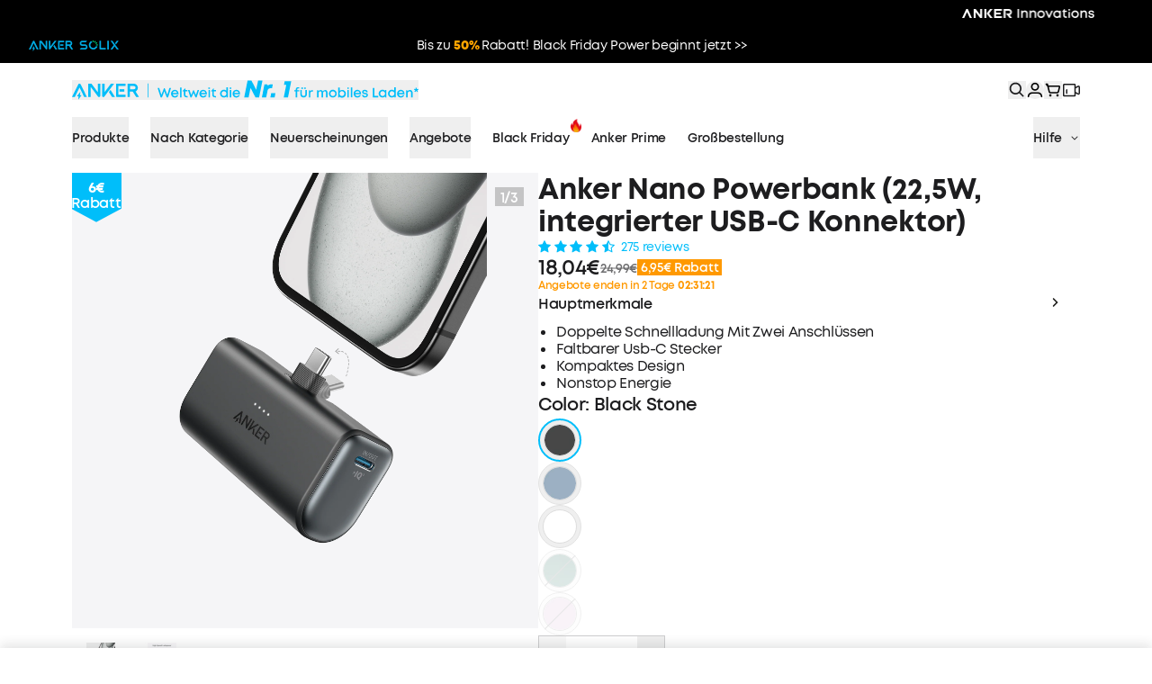

--- FILE ---
content_type: text/css; charset=UTF-8
request_url: https://www.anker.com/_next/static/css/76dac0f8d1aaabc5.css
body_size: 12951
content:
@charset "UTF-8";.Header_root__0pwWr{position:absolute;left:0;right:0;top:-1px;width:100%;z-index:999}.Header_mask__Q8P3E{position:fixed;left:0;right:0;top:0;z-index:10;height:100%;width:100%}.Header_root__0pwWr.Header_mask__Q8P3E{position:sticky;transition:all .6s ease-in-out}.Header_mask__Q8P3E{background:rgba(0,0,0,.35)}.Header_livePartWrap__XEOM9{position:absolute;right:34px;top:0;z-index:1;display:flex;height:100%;align-items:center;justify-content:center}@media (max-width:1024px){.Header_livePartWrap__XEOM9{position:static}}@media (max-width:1480px){.Header_livePartWrap__XEOM9{right:10px!important}}.Header_livePartWrap__XEOM9 .Header_linePart__2TaMW{position:absolute;bottom:8.5px;left:6px;width:2px;border-radius:10px;height:11px;background-color:#fff;transform-origin:50% 100%}@keyframes Header_higher__vgxaJ{0%{transform:scaleY(.3)}to{transform:scaleY(1)}}.Header_livePartWrap__XEOM9 .Header_line_1__zzCUF{left:6px;animation:Header_higher__vgxaJ .4s ease-in-out infinite alternate}.Header_livePartWrap__XEOM9 .Header_line_2__g7wth{left:10px;animation:Header_higher__vgxaJ .4s ease-in-out -.2s infinite alternate}.Header_livePartWrap__XEOM9 .Header_line_3__zUZCl{left:14px;animation:Header_higher__vgxaJ .4s ease-in-out -.1s infinite alternate}.Header_root__0pwWr.Header_rootDark__p9ywk .Header_livePartWrap__XEOM9 a,.Header_root__0pwWr.Header_rootDark__p9ywk .Header_livePartWrap__XEOM9 button,.Header_root__0pwWr.Header_rootDark__p9ywk .Header_navMain__ZKPZN a,.Header_root__0pwWr.Header_rootDark__p9ywk .Header_navMain__ZKPZN button,.Header_root__0pwWr.Header_rootDark__p9ywk .Header_navTop__D6TzW a,.Header_root__0pwWr.Header_rootDark__p9ywk .Header_navTop__D6TzW button{color:#fff;transition:all .3s ease-in-out}.Header_root__0pwWr.Header_rootDark__p9ywk .Header_livePartWrap__XEOM9 a:hover,.Header_root__0pwWr.Header_rootDark__p9ywk .Header_livePartWrap__XEOM9 button:hover,.Header_root__0pwWr.Header_rootDark__p9ywk .Header_navMain__ZKPZN a:hover,.Header_root__0pwWr.Header_rootDark__p9ywk .Header_navMain__ZKPZN button:hover,.Header_root__0pwWr.Header_rootDark__p9ywk .Header_navTop__D6TzW a:hover,.Header_root__0pwWr.Header_rootDark__p9ywk .Header_navTop__D6TzW button:hover{color:#00befa}.Header_root__0pwWr.Header_rootDark__p9ywk .Header_livePartWrap__XEOM9 a:hover svg,.Header_root__0pwWr.Header_rootDark__p9ywk .Header_livePartWrap__XEOM9 button:hover svg,.Header_root__0pwWr.Header_rootDark__p9ywk .Header_navMain__ZKPZN a:hover svg,.Header_root__0pwWr.Header_rootDark__p9ywk .Header_navMain__ZKPZN button:hover svg,.Header_root__0pwWr.Header_rootDark__p9ywk .Header_navTop__D6TzW a:hover svg,.Header_root__0pwWr.Header_rootDark__p9ywk .Header_navTop__D6TzW button:hover svg{fill:#00befa}.Header_root__0pwWr.Header_rootDark__p9ywk .Header_livePartWrap__XEOM9 svg,.Header_root__0pwWr.Header_rootDark__p9ywk .Header_navMain__ZKPZN svg,.Header_root__0pwWr.Header_rootDark__p9ywk .Header_navTop__D6TzW svg{fill:#fff;transition:all .3s ease-in-out}.Header_root__0pwWr.Header_rootDark__p9ywk .Header_livePartWrap__XEOM9 svg:hover,.Header_root__0pwWr.Header_rootDark__p9ywk .Header_navMain__ZKPZN svg:hover,.Header_root__0pwWr.Header_rootDark__p9ywk .Header_navTop__D6TzW svg:hover{fill:#00befa}.Header_root__0pwWr.Header_rootTransparentMargin__i_yGh{margin-bottom:-55px}@media (max-width:1024px){.Header_root__0pwWr.Header_rootTransparentMargin__i_yGh{margin-bottom:-50px}}.Header_root__0pwWr.Header_fixedReady__PjDmQ,.Header_root__0pwWr.Header_fixed__lCki6{position:sticky;transition:all .6s ease-in-out}.Header_root__0pwWr.Header_noneFixed__Sw1K2{position:relative!important;top:0!important;left:0!important;right:0!important}.Header_root__0pwWr.Header_downShow__zS30o{opacity:1}.Header_root__0pwWr.Header_downHidden__ZDQLJ{opacity:0;pointer-events:none}.Header_navMainBox__vKhlS{position:relative;z-index:50;overflow:hidden}.Header_navMainBoxBg__S7M0u{position:absolute;width:100%;height:100%;top:0;left:0;right:0;bottom:0;z-index:1;background:#f7f8fa;border-bottom:1px solid #f2f2f2}.Header_secondaryNavCharger__whxMX,.Header_secondaryNavPps__eBf0E{display:flex;align-items:center;height:36px}.Header_secondaryNavPps__eBf0E{position:relative;line-height:33px;padding-top:3px;color:#000;font-size:14px;font-weight:500}.Header_slogan__wihCR{flex-grow:1;text-align:center;padding-right:64px}.Header_slogan__wihCR a{color:#00befa;transition:all .2s ease-in-out}.Header_slogan__wihCR a:hover{opacity:.6}.Header_secondaryNavLogo__DAnDZ{display:flex;align-items:center;justify-content:center;height:36px}.Header_secondaryNavLogo__DAnDZ span{transition:all .3s ease-out}.Header_secondaryNavLogo__DAnDZ:hover span{color:#00befa}.Header_logoButton__1YNFr svg{transition:all .3s ease-in-out;transition-delay:.2}.Header_brandDescribe__yqgeZ{margin-left:.5rem;color:#000;font-size:14px;font-weight:500}.Header_secondaryNavProduct__s3gf_{margin-left:.75rem;display:flex;align-items:center;color:#00befa;font-size:14px;font-weight:500}.Header_secondaryNavProduct__s3gf_ span{transition:all .3s ease-in-out}.Header_secondaryNavProduct__s3gf_:hover span{opacity:.5}.Header_secondaryNavProductImg___UiTd{margin-right:.25rem;position:relative;width:28px;height:28px}.Header_dropDownBoxContent__nIUZF{position:relative;margin-left:auto;margin-right:auto;height:100%;width:100%;min-width:250px;padding:0 80px}@media (max-width:1440px){.Header_dropDownBoxContent__nIUZF{padding:0 40px}}@media (max-width:1024px){.Header_dropDownBoxContent__nIUZF{gap:10px;padding:0 24px}}.Header_imageWrap__fthL2{height:100%;width:100%;overflow:hidden;border-radius:10px}@media (max-width:767px){.Header_imageWrap__fthL2{border-radius:0}}.Header_gatherImage__UsGRY{height:100%;width:100%;transition:all .3s ease-in-out}.Header_gatherBox__Bm4H1{display:flex;align-items:center;gap:15px;font-size:14px;font-weight:500}.Header_gatherBox__Bm4H1:hover{--tw-text-opacity:1;color:rgb(0 167 225/var(--tw-text-opacity,1))}@media (max-width:767px){.Header_gatherBox__Bm4H1{gap:7px}}.Header_gatherBox__Bm4H1:hover .Header_gatherImage__UsGRY{--tw-scale-x:1.05;--tw-scale-y:1.05;transform:translate(var(--tw-translate-x),var(--tw-translate-y)) rotate(var(--tw-rotate)) skewX(var(--tw-skew-x)) skewY(var(--tw-skew-y)) scaleX(var(--tw-scale-x)) scaleY(var(--tw-scale-y))}.Header_gatherImgBox__O8c3X{flex-direction:column;align-items:flex-start;gap:0;overflow:hidden;--tw-bg-opacity:1;background-color:rgb(255 255 255/var(--tw-bg-opacity,1))}@media (max-width:767px){.Header_gatherImgBox__O8c3X{border-radius:10px}}.Header_dropDownBoxContent__nIUZF.Header_dropDownBoxFullContent__SQhUt{padding:0}.Header_notificationTitle__W4dxr{padding-bottom:24px;padding-top:30px;font-size:16px;font-weight:500;--tw-text-opacity:1;color:rgb(0 0 0/var(--tw-text-opacity,1))}.Header_notificationCol__jbrDE{display:flex;width:100%;flex-direction:column;gap:14px}.Header_notificationCol__jbrDE li{width:100%;border-radius:8px;--tw-bg-opacity:1;background-color:rgb(255 255 255/var(--tw-bg-opacity,1));padding:10px}.Header_notificationCol__jbrDE .Header_notificationBox__8owFE{display:flex;height:100%;width:100%;gap:16px;line-height:1.2;--tw-text-opacity:1;color:rgb(0 0 0/var(--tw-text-opacity,1))}.Header_notificationCol__jbrDE .Header_notificationBoxTitle__Q5r5T{font-weight:500}.Header_notificationCol__jbrDE .Header_notificationBoxDesc__f4uPX,.Header_notificationCol__jbrDE .Header_notificationBoxTitle__Q5r5T{font-size:14px;display:-webkit-box;-webkit-box-orient:vertical;-webkit-line-clamp:2;overflow:hidden}.Header_isNotification__I6f3H{position:relative}.Header_isNotification__I6f3H:after{position:absolute;right:0;top:16px;height:6px;width:6px;border-radius:50%;--tw-bg-opacity:1;background-color:rgb(255 27 27/var(--tw-bg-opacity,1));content:""}.Header_category__e3N60{display:flex;margin:0 30px}.Header_category__e3N60 button{color:#000;font-weight:600;font-size:14px;margin-right:30px;transition:color .2s ease-in-out}.Header_category__e3N60 button:last-child{margin-right:0}.Header_category__e3N60 button:hover{color:var(--brand-color)}.Header_navMenuTo__puoi9{display:flex}.Header_hotWrap__UbcEM{position:absolute;right:-15px;top:-10px;height:18px;width:18px}.Header_hotWrap__UbcEM img{height:100%;width:100%;-o-object-fit:contain;object-fit:contain}.Header_logoTipBox__RQ7w8{display:flex;align-items:center;margin-left:8px}.Header_logoTip__WG1EH{font-size:12px;font-weight:500;line-height:15px;text-align:center;padding:0 6px;margin-bottom:3px;border-radius:6px 6px 0 0}.Header_powerTip__vHW6C{color:#000;border:1px solid #000;background:transparent;transition:all .3s ease-in-out}.Header_powerTip__vHW6C:hover{color:var(--brand-color);border:1px solid var(--brand-color)}.Header_chargerTip__nhif3{color:#fff;border:1px solid var(--brand-color);background:var(--brand-color)}.Header_navTop__D6TzW{display:flex;justify-content:space-between;height:50px}.Header_left__eICT1{display:flex;align-items:center}.Header_navMain__ZKPZN{display:flex;justify-content:space-between;height:56px}.Header_actionBox__rESBg{display:flex;align-items:center;justify-content:flex-end;max-width:160px}.Header_actionBox__rESBg button:first-child{margin-left:0!important}@media (max-width:640px){.Header_actionBox__rESBg{max-width:100px}}.Header_userNav__MJ9HO{margin-left:30px}@media (max-width:640px){.Header_userNav__MJ9HO{margin-left:20px}}.Header_userNav__MJ9HO button svg{margin-left:0!important}.Header_search__Us35L{margin-right:0!important;margin-left:16px;display:flex}.Header_search__Us35L:hover svg{fill:var(--anker-color)}.Header_search__Us35L .Header_icon__uySea{width:22px;height:22px;transition:all .2s ease-in-out}.Header_search__Us35L .Header_icon__uySea:hover{fill:var(--brand-color)}@media (max-width:1440px){.Header_search__Us35L .Header_icon__uySea{width:18px;height:18px}}@media (max-width:1024px){.Header_search__Us35L .Header_icon__uySea{width:24px;height:24px}}@media (max-width:414px){.Header_search__Us35L{margin-left:5px}}@media (max-width:375px){.Header_search__Us35L{margin-left:0}}.Header_searchSpace__54uoN{margin-left:30px}.Header_cart__2dxn2{position:relative;display:flex;align-items:center;height:50px;margin-left:30px}@media (max-width:640px){.Header_cart__2dxn2{margin-left:20px}}@media (max-width:375px){.Header_cart__2dxn2{margin-left:10px}}.Header_cart__2dxn2:hover svg{transition:all .2s ease-in-out;fill:var(--brand-color)}.Header_cart__2dxn2 .Header_icon__uySea{width:22px;height:22px}@media (max-width:1440px){.Header_cart__2dxn2 .Header_icon__uySea{width:18px;height:18px}}@media (max-width:1024px){.Header_cart__2dxn2 .Header_icon__uySea{width:24px;height:24px}}.Header_cart__2dxn2 .Header_bagCount__TC41L{position:absolute;display:flex;align-items:center;justify-content:center;border-radius:9999px;border-width:1px;border-color:var(--accent-1);font-size:.75rem;font-weight:700;color:var(--text-secondary);right:-10px;top:8%;padding-left:2.5px;padding-right:2.5px;min-width:1.25rem;min-height:1.25rem;line-height:1.25rem;background:var(--brand-color)}.Header_navLinkTo__ClLTy,.Header_navMenuTitle__yHLPh{display:flex;align-items:center;margin-left:30px}@media (max-width:1440px){.Header_navLinkTo__ClLTy,.Header_navMenuTitle__yHLPh{margin-left:20px}}.Header_navLinkTo__ClLTy .Header_link__B41iX,.Header_navLinkTo__ClLTy button,.Header_navMenuTitle__yHLPh .Header_link__B41iX,.Header_navMenuTitle__yHLPh button{display:flex;height:100%;align-items:center;color:#000;font-size:14px;font-weight:700;margin-right:30px;transition:all .2s ease-out}@media (max-width:1440px){.Header_navLinkTo__ClLTy .Header_link__B41iX,.Header_navLinkTo__ClLTy button,.Header_navMenuTitle__yHLPh .Header_link__B41iX,.Header_navMenuTitle__yHLPh button{font-size:14px;margin-right:20px}}.Header_navLinkTo__ClLTy .Header_link__B41iX:last-child,.Header_navLinkTo__ClLTy button:last-child,.Header_navMenuTitle__yHLPh .Header_link__B41iX:last-child,.Header_navMenuTitle__yHLPh button:last-child{margin-right:0}.Header_navLinkTo__ClLTy .Header_link__B41iX svg,.Header_navLinkTo__ClLTy button svg,.Header_navMenuTitle__yHLPh .Header_link__B41iX svg,.Header_navMenuTitle__yHLPh button svg{margin-left:8px;pointer-events:none;fill:#000;transition:all .2s ease-out}.Header_navLinkTo__ClLTy .Header_link__B41iX .Header_icon__uySea,.Header_navLinkTo__ClLTy button .Header_icon__uySea,.Header_navMenuTitle__yHLPh .Header_link__B41iX .Header_icon__uySea,.Header_navMenuTitle__yHLPh button .Header_icon__uySea{margin-left:0;margin-top:0}.Header_navLinkTo__ClLTy .Header_link__B41iX.Header_hover__GiRv0,.Header_navLinkTo__ClLTy button.Header_hover__GiRv0,.Header_navMenuTitle__yHLPh .Header_link__B41iX.Header_hover__GiRv0,.Header_navMenuTitle__yHLPh button.Header_hover__GiRv0{color:var(--brand-color)}.Header_navLinkTo__ClLTy .Header_link__B41iX.Header_hover__GiRv0 svg,.Header_navLinkTo__ClLTy button.Header_hover__GiRv0 svg,.Header_navMenuTitle__yHLPh .Header_link__B41iX.Header_hover__GiRv0 svg,.Header_navMenuTitle__yHLPh button.Header_hover__GiRv0 svg{fill:var(--brand-color);transform:rotate(180deg)}.Header_dropDownBox__3ZoU1{position:absolute;--tw-bg-opacity:1;background-color:rgb(247 248 250/var(--tw-bg-opacity,1));z-index:100;width:100vw;height:0;border-radius:0 0 10px 10px;overflow:hidden}.Header_dropDownBox__3ZoU1.Header_dropDownBoxSmall__2trfj{padding:0}.Header_dropDownBox__3ZoU1 .Header_content__0IFvQ{position:relative;display:flex;height:100%;width:100%;flex-wrap:nowrap;justify-content:center;overflow:hidden;max-width:1280px;margin:0 auto;padding-top:30px}.Header_dropDownBox__3ZoU1 .Header_content__0IFvQ.Header_gridContent__VEp4w{display:grid;grid-template-columns:repeat(12,minmax(0,1fr));justify-content:center;gap:.75rem}.Header_dropDownBox__3ZoU1 .Header_content__0IFvQ.Header_compactContent__ftv16{padding-top:5px}.Header_dropDownBox__3ZoU1 .Header_content__0IFvQ.Header_compactContent__ftv16 .Header_optionContent__qguBo{padding-top:25px}.Header_solixTitle__2HW4R{width:-moz-fit-content;width:fit-content;background:-webkit-linear-gradient(59deg,#00a9e0,#00db84);-webkit-background-clip:text;background-clip:text;-webkit-text-fill-color:transparent;transition:all .4s ease-in-out;display:flex;gap:6px;padding-bottom:8px;font-size:16px;font-weight:500}.Header_solixTitle__2HW4R:hover{opacity:.5}@media (max-width:767px){.Header_solixTitle__2HW4R{padding-bottom:15px}}.Header_solixTitle__2HW4R .Header_solixSvg__4epPl{margin-top:-2px;display:inline-block;width:13px;--tw-text-opacity:1;color:rgb(0 219 132/var(--tw-text-opacity,1))}.Header_dropDownBox__3ZoU1 .Header_selectList__LXlje{grid-column:1/span 2;padding-right:30px}@media (max-width:1440px){.Header_dropDownBox__3ZoU1 .Header_selectList__LXlje{padding-right:15px}}.Header_iconArrow__5Byxy{opacity:0}.Header_dropDownBox__3ZoU1 .Header_selectList__LXlje .Header_option__4SnNN.Header_active__QD3as button{color:var(--brand-color)}.Header_dropDownBox__3ZoU1 .Header_selectList__LXlje .Header_option__4SnNN.Header_active__QD3as button .Header_iconArrow__5Byxy{opacity:1}.Header_dropDownBox__3ZoU1 .Header_selectList__LXlje .Header_option__4SnNN svg{width:14px}@media (max-width:1440px){.Header_dropDownBox__3ZoU1 .Header_selectList__LXlje .Header_option__4SnNN svg{width:12px}}.Header_dropDownBox__3ZoU1 .Header_selectList__LXlje .Header_option__4SnNN button{display:flex;width:100%;align-items:center;color:#000;height:33px;line-height:1.1;text-align:left;font-size:14px;font-weight:500;transition:all .2s ease-out}.Header_dropDownBox__3ZoU1 .Header_selectList__LXlje .Header_option__4SnNN button span{display:block;padding-right:6px}@media (max-width:1440px){.Header_dropDownBox__3ZoU1 .Header_selectList__LXlje .Header_option__4SnNN button span{padding-right:6px}}.Header_dropDownBox__3ZoU1 .Header_selectList__LXlje .Header_newOption__x_lwf .Header_optionSpan__2SfWt:hover{font-weight:700;text-decoration:underline}.Header_dropDownBox__3ZoU1 .Header_optionContent__qguBo{grid-column:3/span 12;overflow:hidden}.Header_optionContent__qguBo .Header_navStarList__13GeK .Header_otherLinksBox__wgIA8{position:absolute;bottom:-1.75rem;right:0;z-index:10}@media (max-width:1024px){.Header_optionContent__qguBo .Header_navStarList__13GeK .Header_otherLinksBox__wgIA8{position:static}.Header_optionContent__qguBo .Header_navStarList__13GeK .Header_otherLinksBox__wgIA8 a{margin-bottom:16px}}.Header_optionContent__qguBo .Header_navStarList__13GeK .Header_otherLinksBox__wgIA8 a{color:#00befa;font-size:14px;font-weight:600;line-height:1.2;margin-left:10px}.Header_optionContent__qguBo .Header_navStarList__13GeK .Header_otherLinksBox__wgIA8 a:hover{opacity:.6}.Header_optionContent__qguBo .Header_navStarList__13GeK{position:relative;display:flex;height:100%;flex-wrap:nowrap;gap:1.25rem;max-height:270px;padding-left:30px}@media (max-width:1280px){.Header_optionContent__qguBo .Header_navStarList__13GeK{padding-left:10px}}@media (max-width:1024px){.Header_optionContent__qguBo .Header_navStarList__13GeK{display:block;max-height:100%;padding-left:0;padding-top:20px}}.Header_navStarList__13GeK.Header_navStarListMore___PdwU .Header_productBox__X_zld{padding:30px 0 30px 30px}@media (max-width:1280px){.Header_navStarList__13GeK.Header_navStarListMore___PdwU .Header_productBox__X_zld{padding:20px 0 20px 15px}}@media (max-width:1024px){.Header_navStarList__13GeK.Header_navStarListMore___PdwU .Header_productBox__X_zld{flex-direction:column;padding:240px 30px 30px}}.Header_navStarList__13GeK .Header_productBox__X_zld{position:relative;display:flex;width:100%;align-items:center;justify-content:space-between;overflow:hidden;padding:30px 60px;border-radius:10px;background:#fff;transition:padding 0s .3s}@media (max-width:1280px){.Header_navStarList__13GeK .Header_productBox__X_zld{padding:20px 30px}}@media (max-width:1024px){.Header_navStarList__13GeK .Header_productBox__X_zld{flex-direction:column;padding:240px 30px 30px;margin-bottom:20px}}@media (max-width:640px){.Header_navStarList__13GeK .Header_productBox__X_zld{padding:240px 20px 30px}}@media (min-width:1025px) and (max-width:1440px){.Header_navStarList__13GeK .Header_productBox__X_zld.Header_productSmallBox__6qJXd .Header_detail__4Ctc7{max-width:100%;flex-grow:1;padding:10px 20px 0 10px}}.Header_navStarList__13GeK .Header_productBox__X_zld .Header_detail__4Ctc7{flex:0 1 auto;max-width:350px}@media (max-width:1280px){.Header_navStarList__13GeK .Header_productBox__X_zld .Header_detail__4Ctc7{max-width:280px}}@media (max-width:1024px){.Header_navStarList__13GeK .Header_productBox__X_zld .Header_detail__4Ctc7{width:100%;max-width:100%;margin-bottom:20px}}.Header_navStarList__13GeK .Header_productBox__X_zld .Header_tag__nVfoE{color:#ff9128;font-size:14px;font-weight:500;line-height:1.2;margin-bottom:4px}.Header_navStarList__13GeK .Header_productBox__X_zld .Header_name__parC7{color:#000;font-size:18px;font-weight:500;line-height:1.2;margin-bottom:20px}.Header_navStarList__13GeK .Header_productBox__X_zld .Header_description__Shi7E{color:#000;font-size:14px;font-weight:400;line-height:1.2;margin-bottom:20px}@media (max-width:640px){.Header_navStarList__13GeK .Header_productBox__X_zld .Header_description__Shi7E{font-size:12px;line-height:1.1}}.Header_navStarList__13GeK .Header_productBox__X_zld .Header_learnMore__nf169{color:#00befa;font-size:14px;font-weight:600;line-height:1.2}.Header_navStarList__13GeK .Header_productBox__X_zld .Header_learnMore__nf169:hover{opacity:.6}.Header_productSmallBox__6qJXd .Header_llx_box__ucFPC{position:relative}@media (min-width:1025px) and (max-width:1440px){.Header_productSmallBox__6qJXd .Header_llx_box__ucFPC{margin-bottom:2.5rem;display:block}.Header_productSmallBox__6qJXd .Header_llx_box__ucFPC .Header_name__parC7,.Header_productSmallBox__6qJXd .Header_llx_box__ucFPC .Header_tag__nVfoE{padding-right:150px}}.Header_llx_productImg__X8kAO{display:none}@media (min-width:1025px) and (max-width:1440px){.Header_productSmallBox__6qJXd .Header_llx_productImg__X8kAO{position:absolute;right:0;top:50%;display:block;--tw-translate-y:-50%;transform:translate(var(--tw-translate-x),var(--tw-translate-y)) rotate(var(--tw-rotate)) skewX(var(--tw-skew-x)) skewY(var(--tw-skew-y)) scaleX(var(--tw-scale-x)) scaleY(var(--tw-scale-y));width:120px}}.Header_navStarList__13GeK .Header_productBox__X_zld .Header_productImg__G_1Vb{display:flex;width:100%;flex:0 1 auto;align-items:center;padding:0 20px;max-width:220px}@media (min-width:1025px) and (max-width:1440px){.Header_navStarList__13GeK .Header_productBox__X_zld .Header_productImg__G_1Vb{display:none}}@media (max-width:1024px){.Header_navStarList__13GeK .Header_productBox__X_zld .Header_productImg__G_1Vb{position:absolute;left:50%;top:20px;z-index:10;height:auto;--tw-translate-x:-50%;transform:translate(var(--tw-translate-x),var(--tw-translate-y)) rotate(var(--tw-rotate)) skewX(var(--tw-skew-x)) skewY(var(--tw-skew-y)) scaleX(var(--tw-scale-x)) scaleY(var(--tw-scale-y));width:80%;max-width:240px;max-height:240px}}.Header_navStarList__13GeK .Header_productBox__X_zld .Header_productImg__G_1Vb img{display:block;width:100%}@media (max-width:1024px){.Header_navStarList__13GeK .Header_productBox__X_zld .Header_productImg__G_1Vb img{max-width:200px;max-height:200px}}.Header_navStarList__13GeK .Header_productBox__X_zld .Header_highlights__e59Nl{flex:0 1 auto}@media (max-width:1024px){.Header_navStarList__13GeK .Header_productBox__X_zld .Header_highlights__e59Nl{width:100%}}.Header_navStarList__13GeK .Header_productBox__X_zld .Header_hightLight__kgiY8{display:flex;align-items:center;color:#000;font-size:14px;font-weight:400;line-height:1.2;margin-bottom:12px}@media (max-width:1024px){.Header_navStarList__13GeK .Header_productBox__X_zld .Header_hightLight__kgiY8{width:100%;font-size:12px;min-height:24px;margin-bottom:4px}}.Header_navStarCardList__L9ahb{display:grid;grid-template-columns:repeat(3,minmax(0,1fr));gap:1rem}@media (max-width:767px){.Header_navStarCardList__L9ahb{display:block;margin-top:24px}}.Header_navStarCardBox__T8uHI{position:relative;border-radius:10px}@media (max-width:767px){.Header_navStarCardBox__T8uHI{display:block!important;margin-bottom:20px;background:#fff;overflow:hidden}}.Header_navStarCardContent__sHYcm{position:absolute;left:30px;top:32px;z-index:10;width:50%;color:#000}@media (max-width:1024px){.Header_navStarCardContent__sHYcm{width:75%}}@media (max-width:767px){.Header_navStarCardContent__sHYcm{width:100%;position:relative;top:0;left:0;padding:20px 30px}}.Header_navStarCardContent__sHYcm.Header_drak__9zx0u{color:#fff}@media (max-width:767px){.Header_navStarCardContent__sHYcm.Header_drak__9zx0u{color:#000}}.Header_navStarCardTitle__sT7QH{font-weight:600;font-size:16px;line-height:1.2}.Header_navStarCardSub__soPM4{font-weight:500;font-size:14px;line-height:1.2;margin:8px 0}@media (max-width:767px){.Header_navStarCardSub__soPM4{margin-bottom:16px}}.Header_navStarCardLearn__MDwMl{color:#00befa;font-weight:500;font-size:14px;line-height:1.2}.Header_optionContent__qguBo .Header_productsListBox__2JORb{position:relative;height:240px;overflow:hidden;border-bottom:1px solid #f2f2f2}@media (max-width:1024px){.Header_optionContent__qguBo .Header_productsListBox__2JORb{height:auto;border-bottom:none}}.Header_optionContent__qguBo .Header_productsList__s_RQ1{display:flex;height:auto;flex-wrap:wrap;overflow:hidden}@media (max-width:1024px){.Header_optionContent__qguBo .Header_productsList__s_RQ1{flex-wrap:wrap;padding:20px 0 10px}}.Header_optionContent__qguBo .Header_productsList__s_RQ1 .Header_product__slFfJ{flex:none;width:210px;min-height:240px}@media (max-width:1440px){.Header_optionContent__qguBo .Header_productsList__s_RQ1 .Header_product__slFfJ{width:176px}}@media (max-width:1024px){.Header_optionContent__qguBo .Header_productsList__s_RQ1 .Header_product__slFfJ{width:33.3%;min-height:140px;padding-right:0;padding-bottom:15px}}@media (max-width:640px){.Header_optionContent__qguBo .Header_productsList__s_RQ1 .Header_product__slFfJ{width:50%}}.Header_optionContent__qguBo .Header_productsList__s_RQ1 .Header_product__slFfJ .Header_producta__WIIJT{display:block;cursor:pointer}.Header_optionContent__qguBo .Header_productsList__s_RQ1 .Header_product__slFfJ .Header_producta__WIIJT:hover{color:var(--brand-color)}.Header_optionContent__qguBo .Header_productsList__s_RQ1 .Header_product__slFfJ .Header_imgBox__bctZM{position:relative;width:140px;height:140px;margin:0 auto 15px}@media (max-width:1440px){.Header_optionContent__qguBo .Header_productsList__s_RQ1 .Header_product__slFfJ .Header_imgBox__bctZM{width:120px;height:120px}}.Header_optionContent__qguBo .Header_productsList__s_RQ1 .Header_product__slFfJ img,.Header_optionContent__qguBo .Header_productsList__s_RQ1 .Header_product__slFfJ picture{width:100%;height:100%;-o-object-fit:contain;object-fit:contain}.Header_optionContent__qguBo .Header_productsList__s_RQ1 .Header_product__slFfJ .Header_name__parC7{font-size:14px;font-weight:500;line-height:1.2;text-align:center;padding:0 10px;transition:color .2s ease-out}@media (max-width:1024px){.Header_optionContent__qguBo .Header_productsList__s_RQ1 .Header_product__slFfJ .Header_name__parC7{padding:0 15px}}@media (max-width:640px){.Header_optionContent__qguBo .Header_productsList__s_RQ1 .Header_product__slFfJ .Header_name__parC7{padding:0 10px}}.Header_optionContent__qguBo .Header_productsList__s_RQ1 .Header_product__slFfJ .Header_tag__nVfoE{color:#ff6b00;font-size:14px;font-weight:600;line-height:16px;text-align:center;margin-top:4px}.Header_optionContent__qguBo .Header_bottomBar__8Ifsn{display:flex;align-items:center;justify-content:space-between;height:70px}@media (max-width:1024px){.Header_optionContent__qguBo .Header_bottomBar__8Ifsn{display:block;height:auto;padding-botom:30px}}.Header_optionContent__qguBo .Header_bottomBar__8Ifsn .Header_bottomBarBtn__I5EqN{flex:0 1 auto;font-size:14px;height:38px;line-height:38px}@media (max-width:1440px){.Header_optionContent__qguBo .Header_bottomBar__8Ifsn .Header_bottomBarBtn__I5EqN{font-size:12px;height:32px;line-height:32px}}.Header_optionContent__qguBo .Header_bottomBar__8Ifsn .Header_list__kqBeN{display:flex;flex:0 1 auto}@media (max-width:1024px){.Header_optionContent__qguBo .Header_bottomBar__8Ifsn .Header_list__kqBeN{flex-wrap:wrap;margin-left:-40px;margin-bottom:15px}}@media (max-width:640px){.Header_optionContent__qguBo .Header_bottomBar__8Ifsn .Header_list__kqBeN{margin-left:-20px}}.Header_optionContent__qguBo .Header_bottomBar__8Ifsn .Header_list__kqBeN li{height:20px;min-height:20px;margin-right:40px}@media (max-width:1440px){.Header_optionContent__qguBo .Header_bottomBar__8Ifsn .Header_list__kqBeN li{margin-right:20px}}@media (max-width:1024px){.Header_optionContent__qguBo .Header_bottomBar__8Ifsn .Header_list__kqBeN li{margin-right:0;margin-left:30px}}@media (max-width:640px){.Header_optionContent__qguBo .Header_bottomBar__8Ifsn .Header_list__kqBeN li{margin-left:20px}}.Header_optionContent__qguBo .Header_bottomBar__8Ifsn .Header_list__kqBeN a{display:block;white-space:nowrap;color:var(--brand-color);font-size:14px;font-weight:500;line-height:18px;transition:opacity .2s ease-out}@media (max-width:1024px){.Header_optionContent__qguBo .Header_bottomBar__8Ifsn .Header_list__kqBeN a{height:30px;line-height:30px}}.Header_optionContent__qguBo .Header_bottomBar__8Ifsn .Header_list__kqBeN a:hover{opacity:.6}@media (max-width:1024px){.Header_optionContent__qguBo .Header_bottomBar__8Ifsn .Header_list__kqBeN button{display:block;width:100%;max-width:100%}}.Header_dropDownBox__3ZoU1 .Header_nabBannerBox__2uARb{align-items:center;padding-bottom:40px;padding-top:20px}.Header_navBanner__Cvvwb{position:relative;flex:1 1;cursor:pointer;overflow:hidden;max-width:68%;height:270px;margin-right:20px;border-radius:10px}@media (max-width:1024px){.Header_navBanner__Cvvwb{display:block;max-width:100%;height:auto;margin-bottom:20px;margin-right:0;background:#fff}}.Header_navBanner__Cvvwb picture{height:100%}.Header_navBanner__Cvvwb img{width:100%;height:100%;-o-object-fit:cover;object-fit:cover}.Header_navBanner__Cvvwb:last-child{margin-right:0}.Header_navBanner__Cvvwb:hover p.Header_viewMore__VCXmn{opacity:.6}.Header_navBanner__Cvvwb:hover .Header_bgImg__EUFfh{transform:scale(1.05)}.Header_bgImg__EUFfh{transition:all .3s ease-in-out}.Header_navBanner__Cvvwb .Header_navBannerTxt__yluYn.Header_modeDark__OjC1H{color:#fff}@media (max-width:1024px){.Header_navBanner__Cvvwb .Header_navBannerTxt__yluYn.Header_modeDark__OjC1H{color:#000}}.Header_navBanner__Cvvwb .Header_navBannerTxt__yluYn{max-width:42%;position:absolute;top:50%;left:6%;transform:translateY(-50%);z-index:1;color:#000;font-weight:500;font-size:16px;line-height:19px}.Header_navBanner__Cvvwb .Header_navBannerTxt__yluYn p.Header_viewMore__VCXmn{color:var(--brand-color);margin-top:20px;transition:opacity .2s ease-out}@media (max-width:1024px){.Header_navBanner__Cvvwb .Header_navBannerTxt__yluYn{max-width:100%;position:static;transform:none;padding:20px 24px}}.Header_navBanner__Cvvwb .Header_navBannerTxt__yluYn .Header_navBannerTitle__gaBYh{display:block;font-size:18px;font-weight:600;margin-bottom:6px}.Header_dropDownMiddleContent__xMaDF{position:absolute;left:0;top:0;display:flex;height:100%;width:100%;flex:none;width:500px;padding:40px 25px}.Header_dropDownMiddleContent__xMaDF .Header_dropLeftBox__fQ6K5{flex:1 1;padding-right:20px;border-right:1px solid #f2f2f2}.Header_dropDownMiddleContent__xMaDF .Header_dropRightBox__gBFcl{flex:1 1;padding-left:20px}.Header_dropDownMiddleContent__xMaDF .Header_dropSubBoxTitle__7saBJ{line-height:1.2;font-size:16px;font-weight:600;padding-bottom:25px}.Header_dropDownSmallContent__cq5lj{position:absolute;left:0;top:0;height:100%;width:100%;width:250px;padding:40px 25px}.Header_newLinkTo__v2FVu{display:flex!important;justify-content:center;--tw-text-opacity:1!important;color:rgb(0 0 0/var(--tw-text-opacity,1))!important}.Header_newLinkTo__v2FVu:hover{--tw-text-opacity:1!important;color:rgb(0 190 250/var(--tw-text-opacity,1))!important}.Header_linkToArrow__iNv35{width:14px;margin-top:-2px}@media (max-width:1440px){.Header_linkToArrow__iNv35{width:12px}}.Header_linkToTitle__WeVoI{display:block;color:#000;font-size:16px;font-weight:600;text-align:left;line-height:19px;margin-top:40px;margin-bottom:20px}.Header_linkToTitle__WeVoI:first-child{margin-top:0}.Header_linkToBtn__Z_lTM{display:block;color:#000;font-size:14px;font-weight:500;text-align:left;line-height:19px;margin-bottom:20px;cursor:pointer;transition:all .2s ease-out}.Header_linkToBtn__Z_lTM:hover{color:var(--brand-color)}.Header_linkToBtn__Z_lTM:hover img{opacity:.85}.Header_linkToBtn__Z_lTM:last-child{margin-bottom:0}.Header_linkToBtn__Z_lTM img{width:auto;max-width:100%;height:40px;transition:all .2s ease-out}.Header_menuIcon__GYaeT{margin-left:30px}@media (max-width:640px){.Header_menuIcon__GYaeT{margin-left:20px}}.Header_mobileDropBox__2T_tk{left:0;top:0;display:flex;height:100%;width:100%;flex-direction:column;justify-content:space-between;overflow:hidden;--tw-bg-opacity:1;background-color:rgb(247 248 250/var(--tw-bg-opacity,1));position:fixed;z-index:9999}.Header_mobileDropTop__sNTGt{position:relative;flex-shrink:0}.Header_bgBack__gxkJZ{position:absolute;bottom:0;left:0;z-index:10;width:100%;--tw-bg-opacity:1;background-color:rgb(255 255 255/var(--tw-bg-opacity,1));height:211px;overflow:hidden;border-bottom:1px solid #ccc;transform:translateY(-100%)}.Header_mobileContent__IiZ9Z{flex-grow:1;padding-left:0;padding-right:0;background:#fff;padding-bottom:30px;overflow-y:auto}.Header_mobileDropBottom__Dc15Q{overflow:hidden;--tw-bg-opacity:1;background-color:rgb(255 255 255/var(--tw-bg-opacity,1));height:60px}.Header_mobileDropBottom__Dc15Q .Header_userNav__MJ9HO{margin-left:0}.Header_mobileUserBox__GRMjs{display:flex;height:100%;justify-content:space-between}.Header_mobileContentTitle__h23il{font-size:16px;font-weight:600;line-height:50px}.Header_userAction__vM2SG{display:flex;margin-left:20px}.Header_userAction__vM2SG a{color:var(--brand-color);font-size:16px;font-weight:500;line-height:60px;margin-left:20px}.Header_logoButton__1YNFr{display:flex;align-items:center}.Header_categoryMobileBox__Wo4FM{display:flex;align-items:center;justify-content:space-between;overflow:hidden}.Header_categoryMobileBoxCharger__uJ08y{height:70px;border-top:1px solid #f2f2f2}.Header_categoryMobileBoxPowerStation__lxvPg{min-height:40px;padding-bottom:12px}.Header_categoryMobileBoxPowerStation__lxvPg a{color:#00befa;transition:all .2s ease-in-out}.Header_categoryMobileBoxPowerStation__lxvPg a:hover{opacity:.6}.Header_categoryButtonPowerStation__yRTax{min-height:30px;font-size:14px;font-weight:500;color:#000}.Header_categoryButton__2ODx8{width:100%;justify-content:space-between}.Header_categoryButton__2ODx8,.Header_secondaryNavLogoMobile__X8k1K{display:flex;align-items:center}.Header_brandDescribeMobile__dgwoj{color:#000;font-size:12px;font-weight:500;transform:scale(.9);transform-origin:left}.Header_secondaryNavCheck__bOZdF{color:#00befa;font-size:14px;font-weight:500}.Header_secondaryNavProductImgMobile__2tbrj{position:relative;margin-left:.25rem;flex-grow:1;height:36px}.Header_secondaryNavProductImgMobile__2tbrj img{-o-object-fit:contain;object-fit:contain;-o-object-position:left;object-position:left}.Header_menuMobile__kgS9B{padding-top:10px}.Header_menuMobile__kgS9B li{min-height:45px}.Header_menuMobile__kgS9B li a,.Header_menuMobile__kgS9B li button{display:flex;align-items:center;justify-content:space-between;width:100%;max-width:100%;color:#1d1d1f;font-size:16px;font-weight:600}.Header_menuMobile__kgS9B li a svg,.Header_menuMobile__kgS9B li button svg{margin-top:-2px}.Header_menuMobile__kgS9B .Header_optionContent__qguBo{width:100%;overflow:hidden}.Header_mobileMenuDetail__883kz .Header_option__4SnNN{padding-bottom:20px}.Header_mobileMenuDetail__883kz .Header_option__4SnNN .Header_collectionMenuDown__nt5z0,.Header_mobileMenuDetail__883kz .Header_option__4SnNN button{transition:all .3s ease-in-out}.Header_mobileMenuDetail__883kz .Header_option__4SnNN.Header_active__QD3as button{color:var(--brand-color)}.Header_mobileMenuDetail__883kz .Header_option__4SnNN.Header_active__QD3as .Header_collectionMenuDown__nt5z0{transform:rotate(180deg)}.Header_toHome__Hq5xT{line-height:50px;color:#000;font-size:16px;font-weight:500;border-top:1px solid #f2f2f2;margin-top:10px;padding-top:20px}.Header_noRootDarkLogo__Fp0Od{fill:#00befa;transition:all .3s ease-in-out}.Header_rootDarkLogo__nfRNp path{fill:#fff}.Header_rootDarkLogo__nfRNp{fill:#fff;transition:all .3s ease-in-out}.Searchbar_iconContainer__aMkG4{align-items:center}@media (max-width:640px){.Searchbar_input__Mchwo{min-width:300px}}.Searchbar_MobileSearchBoard__h5Mni{display:flex;width:100%;overflow:scroll;--tw-bg-opacity:1;background-color:rgb(247 248 250/var(--tw-bg-opacity,1));padding-bottom:20px;line-height:1.2}@media (max-width:1279px){.Searchbar_MobileSearchBoard__h5Mni{position:fixed;left:0;top:0;z-index:1002;height:100%;--tw-bg-opacity:1;background-color:rgb(247 248 250/var(--tw-bg-opacity,1))}}.PageNav_navTop__RLvDB,.PageNav_root__dYM4T{position:sticky;top:0;z-index:98;min-height:50px;width:100%;transition-property:all;transition-timing-function:cubic-bezier(.4,0,.2,1);transition-duration:.15s;background:hsla(0,0%,5%,.95);overflow-x:hidden}.PageNav_nav_left__UnUKj,.PageNav_nav_right__jYGD1{display:flex;align-items:center;gap:20px}@media (max-width:1024px){.PageNav_nav_left__UnUKj,.PageNav_nav_right__jYGD1{gap:0}}.PageNav_nav_left__UnUKj{overflow:auto}@media (max-width:1024px){.PageNav_nav_left__UnUKj{width:100%;border-bottom:1px solid #3d3d3d}}.PageNav_nav_left__UnUKj.PageNav_mobileJumpNav__F_8Ac{border-style:none}@media (max-width:1024px){.PageNav_nav_left__UnUKj.PageNav_mobileJumpNav__F_8Ac{display:block}.PageNav_nav_left__UnUKj.PageNav_mobileJumpNav__F_8Ac .PageNav_componentsBox__oxXHi{border-top:1px solid #3d3d3d}}.PageNav_titleTabs__JuCzB{position:relative;display:flex;align-items:center}.PageNav_titleTabs__JuCzB a:not(:last-child){padding-right:15px;margin-right:15px;border-right:2px solid #fff}@media (max-width:1024px){.PageNav_titleTabs__JuCzB{width:100%;border-bottom:1px solid #3d3d3d}.PageNav_titleTabs__JuCzB a:not(:last-child){padding-right:15px;margin-right:0;border-right:none}}.PageNav_componentsBox__oxXHi,.PageNav_tabsBox__uPH8t{display:flex;align-items:center;gap:20px;width:100%;overflow:auto}.PageNav_componentsBox__oxXHi::-webkit-scrollbar,.PageNav_tabsBox__uPH8t::-webkit-scrollbar{display:none}.PageNav_name__8WGI0{position:relative;font-weight:800;--tw-text-opacity:1;color:rgb(255 255 255/var(--tw-text-opacity,1));white-space:nowrap;padding-right:20px}.PageNav_name__8WGI0:before{position:absolute;display:block;height:14px;width:1px;--tw-bg-opacity:1;background-color:rgb(255 255 255/var(--tw-bg-opacity,1));content:"";right:0;top:50%;transform:translateY(-50%)}@media (max-width:1024px){.PageNav_name__8WGI0:before{display:none}.PageNav_name__8WGI0{padding:14px 0;line-height:1}}@media (max-width:430px){.PageNav_name__8WGI0{max-width:74%;font-size:12px;line-height:1.2;white-space:normal}}.PageNav_txt__R_2yf{position:relative;height:50px;flex:none;border-bottom-width:2px;line-height:1.5rem;line-height:50px;font-size:14px;font-weight:600;transition:all .1s linear;border-color:hsla(0,0%,5%,.95);color:#6d6d6f;cursor:pointer;overflow:hidden;letter-spacing:-.28px}.PageNav_txt__R_2yf.PageNav_active__dDIGr,.PageNav_txt__R_2yf:hover{border-color:#fff;color:#fff}@media (max-width:1024px){.PageNav_txt__R_2yf{height:41px;line-height:41px;font-size:14px}.PageNav_txt__R_2yf:first-child{margin-left:0}.PageNav_tabsBox__uPH8t{position:absolute;right:0;top:7px;width:auto;max-width:none;justify-content:flex-end;gap:10px;padding-left:0}}@media (max-width:430px){.PageNav_tabsBoxWrap__2_Sn9{top:12px}}@media (max-width:1024px){.PageNav_tabsBox__uPH8t .PageNav_txt__R_2yf{height:30px;border-style:none;line-height:30px}.PageNav_tabsBox__uPH8t .PageNav_button__J4RYY{min-width:0;max-width:120px}}.PageNav_nav_left__UnUKj .PageNav_solix_button__Ggjfh,.PageNav_nav_right__jYGD1 .PageNav_solix_button__Ggjfh{position:relative;margin-left:15px;height:28px;border-radius:18px;font-size:14px;font-weight:600;line-height:28px;--tw-text-opacity:1;color:rgb(255 255 255/var(--tw-text-opacity,1));min-width:150px;width:auto}@media (max-width:1024px){.PageNav_nav_left__UnUKj .PageNav_solix_button__Ggjfh,.PageNav_nav_right__jYGD1 .PageNav_solix_button__Ggjfh{position:relative;margin-left:15px;height:28px;border-radius:18px;font-size:14px;font-weight:600;line-height:28px;--tw-text-opacity:1;color:rgb(255 255 255/var(--tw-text-opacity,1));position:absolute;right:0;top:8px;min-width:110px;width:auto}}.PageNav_label__7XSxC{z-index:1}.PageNav_mask__kXwSs{z-index:0;position:absolute;top:0;left:-101%;height:100%;width:101%;border-radius:9999px;pointer-events:none;background:#02b8f4;transition:all .4s ease-in-out}.PageNav_mask_active__sKJBE{left:0;transition:all .4s ease-in-out}@media (max-width:1024px){.PageNav_nav_right__jYGD1 .PageNav_tabsBox__uPH8t{width:100%;overflow-x:auto}.PageNav_nav_right__jYGD1 .PageNav_txt__R_2yf{flex:none}}.PageNav_light__RZykZ{background:hsla(0,0%,100%,.95);backdrop-filter:blur(3px);-webkit-backdrop-filter:blur(3px)}.PageNav_light__RZykZ .PageNav_componentsBox__oxXHi:before{--tw-bg-opacity:1;background-color:rgb(0 0 0/var(--tw-bg-opacity,1))}.PageNav_light__RZykZ .PageNav_name__8WGI0{color:#6d6d6f}.PageNav_light__RZykZ .PageNav_name__8WGI0:before{background-color:rgb(0 0 0/var(--tw-bg-opacity,1));--tw-bg-opacity:0.4}.PageNav_light__RZykZ .PageNav_txt__R_2yf{color:#6d6d6f;border-color:hsla(0,0%,100%,.95)}.PageNav_light__RZykZ .PageNav_txt__R_2yf.PageNav_active__dDIGr,.PageNav_light__RZykZ .PageNav_txt__R_2yf:hover{border-color:#000;color:#000}.PageNav_light__RZykZ .PageNav_button__J4RYY{color:#fff}.PageNav_lightTheme__FBk3J{background:hsla(0,0%,100%,.95)}.PageNav_lightTheme__FBk3J .PageNav_componentsBox__oxXHi:before{--tw-bg-opacity:1;background-color:rgb(0 0 0/var(--tw-bg-opacity,1))}.PageNav_lightTheme__FBk3J .PageNav_name__8WGI0{color:#000}.PageNav_lightTheme__FBk3J .PageNav_txt__R_2yf{color:#000;border-color:hsla(0,0%,100%,.95)}.PageNav_lightTheme__FBk3J .PageNav_txt__R_2yf.PageNav_active__dDIGr,.PageNav_lightTheme__FBk3J .PageNav_txt__R_2yf:hover{border-color:var(--brand-text-color);color:var(--brand-text-color)}.PageNav_lightTheme__FBk3J .PageNav_button__J4RYY{color:#fff}.PageNav_AnkerSolixTheme__hez8w .PageNav_txt__R_2yf{font-weight:700;border-color:transparent}.PageNav_AnkerSolixTheme__hez8w .PageNav_txt__R_2yf:hover{color:transparent;color:var(--brand-text-color)}.PageNav_AnkerSolixTheme__hez8w .PageNav_txt__R_2yf.PageNav_active__dDIGr,.PageNav_AnkerSolixTheme__hez8w .PageNav_txt__R_2yf:hover{-o-border-image:linear-gradient(90deg,#2c7ed0,#00a9e0 33.5%,#00db84) 1;border-image:linear-gradient(90deg,#2c7ed0,#00a9e0 33.5%,#00db84) 1;background:var(--solix-linear-color);background-clip:text;-webkit-background-clip:text;-webkit-text-fill-color:transparent}.PageNav_AnkerSolixTheme__hez8w .PageNav_txt__R_2yf.PageNav_active__dDIGr{color:transparent}.PageNav_AnkerSolixTheme__hez8w .PageNav_tabsBox__uPH8t .PageNav_txt__R_2yf{color:hsla(0,0%,100%,.4)}.swiper-free-mode>.swiper-wrapper{transition-timing-function:ease-out;margin:0 auto}.IconFixed_Weiterempfehlen__MohKN{position:fixed;height:46px;right:20px;top:75%;background:#fff1dc;border-radius:36.5px;z-index:99;display:flex;padding:0 20px;cursor:pointer}@media (max-width:767px){.IconFixed_Weiterempfehlen__MohKN{right:12px;top:80vh}}.IconFixed_iconFixedWrap__E2NfH{top:unset;bottom:90px}.IconFixed_WeiterempfehlenNoPad__V8sIS{padding-left:0;padding-right:0}.IconFixed_close__Ug3w_{width:18px;color:#999;margin-left:10px}.IconFixed_link__n9EqW{color:#333;display:block;height:100%;font-weight:600;font-size:16px;line-height:48px}.ReferralIcon_Weiterempfehlen__A3VXV{position:fixed;bottom:40px;right:0;z-index:99;max-width:38vw;cursor:pointer;--tw-bg-opacity:1;background-color:rgb(255 255 255/var(--tw-bg-opacity,1))}@media (max-width:767px){.ReferralIcon_Weiterempfehlen__A3VXV{bottom:20px}}.ReferralIcon_hide__7_Hb_{border-radius:50%}.components_boxScrollWrap__us0OV{position:relative;z-index:5;overflow:scroll}.components_boxScrollWrap__us0OV::-webkit-scrollbar{display:none}.components_countDownWrap__Ow6kS{display:flex;flex-direction:column}@media (max-width:767px){.components_countDownWrap__Ow6kS{margin-top:10px;align-items:center}}.components_countDownWrap__Ow6kS .components_tips__9bmN6{padding-right:10px;padding-bottom:10px;font-size:16px;font-weight:600;--tw-text-opacity:1;color:rgb(0 0 0/var(--tw-text-opacity,1))}@media (max-width:767px){.components_countDownWrap__Ow6kS .components_tips__9bmN6{font-size:14px}}.components_countDownWrap__Ow6kS .components_countDown__4yDIl{display:flex;--tw-text-opacity:1;color:rgb(255 255 255/var(--tw-text-opacity,1));gap:10px}@media (max-width:767px){.components_countDownWrap__Ow6kS .components_countDown__4yDIl{gap:5px}}.components_countDownWrap__Ow6kS .components_countDown__4yDIl .components_item__U6_rS{display:flex;flex-direction:column;align-items:center;justify-content:center}.components_countDownWrap__Ow6kS .components_countDown__4yDIl .components_item__U6_rS .components_time__tHYOd{display:flex;height:50px;width:50px;align-items:center;justify-content:center;border-radius:2px;--tw-bg-opacity:1;background-color:rgb(255 255 255/var(--tw-bg-opacity,1));padding-top:6px;font-size:30px;font-weight:700;--tw-text-opacity:1;color:rgb(0 0 0/var(--tw-text-opacity,1))}.components_countDownWrap__Ow6kS .components_countDown__4yDIl span{display:flex;height:50px;align-items:center;justify-content:center;font-size:30px;font-weight:700}.components_countDownWrap__Ow6kS .components_countDown__4yDIl .components_timeText__cRsaO{padding-top:10px;font-size:14px;font-weight:600;--tw-text-opacity:1;color:rgb(255 255 255/var(--tw-text-opacity,1))}@media (max-width:767px){.components_countDownWrap__Ow6kS .components_countDown__4yDIl .components_timeText__cRsaO{font-size:12px}}.Discount_discountImg__2sx9_{height:100%}.Discount_discountImg__2sx9_ img{height:100%;width:auto;-o-object-fit:cover;object-fit:cover}.Discount_discountTextIsBattery__at6gq,.Discount_discountValueIsBattery__AUPc_{--tw-translate-y:3px;transform:translate(var(--tw-translate-x),var(--tw-translate-y)) rotate(var(--tw-rotate)) skewX(var(--tw-skew-x)) skewY(var(--tw-skew-y)) scaleX(var(--tw-scale-x)) scaleY(var(--tw-scale-y));font-size:18px;line-height:2;--tw-text-opacity:1;color:rgb(36 206 123/var(--tw-text-opacity,1))}@media (max-width:767px){.Discount_discountTextIsBattery__at6gq,.Discount_discountValueIsBattery__AUPc_{--tw-translate-y:1px;transform:translate(var(--tw-translate-x),var(--tw-translate-y)) rotate(var(--tw-rotate)) skewX(var(--tw-skew-x)) skewY(var(--tw-skew-y)) scaleX(var(--tw-scale-x)) scaleY(var(--tw-scale-y));font-size:16px}}.Discount_discountTextIsBattery__at6gq{margin-left:5px}.Discount_iconLeft__TAYaV{width:9px}@media (max-width:767px){.Discount_iconLeft__TAYaV{width:7.5px}}.Discount_iconRight___HKHU{width:15px}@media (max-width:767px){.Discount_iconRight___HKHU{width:13px}}.SolixButton_root__ME1L8{position:relative;display:block;width:100%;overflow:hidden;border-radius:9999px;text-align:center;max-width:200px;height:48px;color:#fff;font-size:16px;line-height:48px;font-weight:800;background:linear-gradient(61deg,#2c7ed0,#00a9e1 43%,#00db84);transition:background-position .5s,background-size .5s}@media (max-width:1440px){.SolixButton_root__ME1L8{height:40px;font-size:14px;line-height:40px}}.SolixButton_root__ME1L8:hover{background-size:200% 200%;animation:SolixButton_gradient__rBN9y 3s infinite}.SolixButton_transparentBg__N2op7{border-width:1px;--tw-border-opacity:1;border-color:rgb(255 255 255/var(--tw-border-opacity,1));background:transparent;transition:all .2s}.SolixButton_transparentBg__N2op7:hover{border-color:transparent;background:linear-gradient(61deg,#2c7ed0,#00a9e1 43%,#00db84);background-size:200% 200%;animation:SolixButton_gradient__rBN9y 3s infinite}.SolixButton_light__OsU3x{border-width:1px;--tw-border-opacity:1;border-color:rgb(255 255 255/var(--tw-border-opacity,1));background:transparent;transition:all .2s}.SolixButton_light__OsU3x:hover{transition:all .4s ease-in-out;background-color:rgba(245,245,247,.1)}.SolixButton_content__bN6r6{position:absolute;left:0;top:0;z-index:10;height:100%;width:100%}.SolixButton_disabled__n0Jau{opacity:.55}@keyframes SolixButton_gradient__rBN9y{0%{background-position:0 0}50%{background-position:100% 100%}to{background-position:0 0}}.BannerLink_link__0xr37{position:absolute;top:0;left:0;width:100%;height:100%;z-index:3}.NewCollections_dropDownBox__NLgET .NewCollections_selectList__kDL9S .NewCollections_option__dcF19 button{font-weight:700}.swiper-fade.swiper-free-mode .swiper-slide{transition-timing-function:ease-out}.swiper-fade .swiper-slide{pointer-events:none;transition-property:opacity}.swiper-fade .swiper-slide .swiper-slide{pointer-events:none}.swiper-fade .swiper-slide-active,.swiper-fade .swiper-slide-active .swiper-slide-active{pointer-events:auto}.Cta_buttons__mmpu5{display:grid;width:100%;grid-template-columns:repeat(2,minmax(0,1fr));align-items:flex-end;gap:.5rem}.Cta_buttons__mmpu5 a,.Cta_buttons__mmpu5 button{font-size:14px}.Cta_buttons__mmpu5.Cta_disabled__iab_B,.Cta_buttons__mmpu5.Cta_fullWidth__6o_H4,.Cta_buttons__mmpu5.Cta_vertical__sgSNm{grid-template-columns:repeat(1,minmax(0,1fr))}.Cta_buttons__mmpu5.Cta_fullWidth__6o_H4{margin-left:auto;margin-right:auto;width:100%}@media (max-width:767px){.Cta_buttons__mmpu5.Cta_fullWidth__6o_H4{width:100%}}.Cta_soltBtn__E8zHM{opacity:0;height:0;border:0;padding:0;overflow:hidden}.Cta_button__Bem9R{display:flex;width:100%;max-width:none;flex-direction:column;align-items:center;justify-content:center;border-radius:1.5rem;transition-property:all;transition-timing-function:cubic-bezier(.4,0,.2,1);transition-duration:.15s}@media (max-width:767px){.Cta_button__Bem9R{font-size:14px}}.Cta_button__Bem9R::disabled{cursor:not-allowed}.Cta_squareBorder__BjxRW{border-radius:0!important;border-width:2px}.Cta_squareBorder__BjxRW .mask{border-radius:0!important}.Cta_borderButton__ffrR0{border:1px solid #00befa;color:#00befa;background:#fff}.Cta_borderButton__ffrR0 span{display:none}.Cta_borderButton__ffrR0:hover{color:#00befa}.Cta_borderButton__ffrR0:after{background:#fff}.Cta_primary__1agyd{background-color:var(--anker-color);--tw-text-opacity:1}.Cta_amazonLink__m02Af,.Cta_primary__1agyd{color:rgb(255 255 255/var(--tw-text-opacity,1))}.Cta_amazonLink__m02Af{--tw-bg-opacity:1;--tw-text-opacity:1}.Cta_amazonLink__m02Af,.Cta_amazonLink__m02Af .mask{background-color:rgb(255 154 0/var(--tw-bg-opacity,1))}.Cta_amazonLink__m02Af .mask{--tw-bg-opacity:1}.Cta_secondary__xTwED{border-width:1px;border-color:var(--anker-color);background-color:transparent;color:var(--anker-color);position:relative;z-index:1;border-radius:60px;transition:color .15s}.Cta_secondary__xTwED:hover{color:#fff}.Cta_disabled__iab_B{--tw-bg-opacity:1;background-color:rgb(244 244 244/var(--tw-bg-opacity,1));--tw-text-opacity:1;color:rgb(102 102 102/var(--tw-text-opacity,1))}.Cta_maskBorder__Po_Ys{background-color:#00befa}.Cta_border__Wg6Bk{position:relative;z-index:1;border-radius:60px}.Cta_buyAddBundle__QAK_o{grid-column:span 9/span 9;height:100%;background:linear-gradient(84deg,#2c7ed0 -.09%,#00a9e0 29.91%,#00db84 99.91%);border-radius:0}.Cta_buyAddBundle__QAK_o .mask{background:linear-gradient(90deg,#24b1e3,#00db84);border-radius:0}.Cta_buyAddBundle__QAK_o .contentBtn{display:flex;align-items:center;justify-content:center}.Cta_buyAddBundleCart__FKR86{border:2px solid #00db84;background:#fff}.Cta_addToCart__kSgt2{background:linear-gradient(76deg,#2c7ed0,#00a9e0 31.85%,#00db84 74.06%)!important;border-width:0!important}.Cta_addToCart__kSgt2 .contentBtn{display:flex;align-items:center;justify-content:center;gap:4px;--tw-bg-opacity:1!important;background-color:rgb(255 255 255/var(--tw-bg-opacity,1))!important}.Cta_addToCart__kSgt2:disabled{pointer-events:none!important;cursor:not-allowed!important;--tw-bg-opacity:1!important;background-color:rgb(216 216 216/var(--tw-bg-opacity,1))!important;background-image:none!important;--tw-text-opacity:1!important;color:rgb(255 255 255/var(--tw-text-opacity,1))!important}.Cta_addToCart__kSgt2:disabled .Cta_mask__i5IPG{display:none!important}.Cta_blackHollowTheme__aL1Iw{border:1px solid #000;color:#000;background:#fff}.Cta_blackHollowTheme__aL1Iw .mask{background:#000}.Cta_blackHollowTheme__aL1Iw .contentBtn{--tw-text-opacity:1;color:rgb(0 0 0/var(--tw-text-opacity,1))}.Cta_blackHollowTheme__aL1Iw .contentBtn:hover{--tw-text-opacity:1;color:rgb(255 255 255/var(--tw-text-opacity,1))}.Cta_solixButtonBorder__RpdyR{background:linear-gradient(120deg,#2c7ed0,#00a9ed 8%,#00db84 20%,#2c7ed0 50%,#00a9ed 60%,#00db84 80%,#2c7ed0);transition:all .2s ease-out;background-size:400% 400%;background-position:0 0;position:relative;display:flex;width:100%;align-items:center;justify-content:center;overflow:hidden;border-radius:9999px;text-align:center;max-width:310px;font-size:16px;height:46px;line-height:46px;font-weight:700}@media (max-width:1440px){.Cta_solixButtonBorder__RpdyR{height:40px;font-size:14px;line-height:40px;max-width:200px}}.Cta_solixButtonBorder__RpdyR .text-linear-div{width:calc(100% - 2px);height:calc(100% - 2px);background:#fff}.Cta_solixButtonBorder__RpdyR .text-linear-div .mask{background:linear-gradient(120deg,#2c7ed0,#00a9ed 8%,#00db84 20%,#2c7ed0 50%,#00a9ed 60%,#00db84 80%,#2c7ed0);background-size:400% 400%;background-position:0 0;transition:all .2s ease-out}.Cta_solixButtonBorder__RpdyR .text-linear{background:linear-gradient(45deg,#2c7ed0,#00a9e0 39.79%,#00db84);background-clip:text;-webkit-background-clip:text;-webkit-text-fill-color:transparent;transition:all .15s}.Cta_solixButtonBorder__RpdyR .text-linear-div:hover .text-linear{-webkit-text-fill-color:#fff}.Cta_combinationWrap__Inw_S{height:46px;width:100%;overflow:hidden;--tw-bg-opacity:1;background-color:rgb(0 190 250/var(--tw-bg-opacity,1));font-size:18px;font-weight:700;--tw-text-opacity:1;color:rgb(255 255 255/var(--tw-text-opacity,1))}@media (max-width:767px){.Cta_combinationWrap__Inw_S{font-size:16px}}.Cta_combinationWrap__Inw_S .contentBtn{display:flex;align-items:center;justify-content:center;gap:5px}.Cta_combinationWrap__Inw_S .mask{background-color:transparent}.BlindBox_subtitle__Fhz3Y{margin-bottom:40px;padding-top:10px;font-size:20px;font-weight:600;--tw-text-opacity:1;color:rgb(51 51 51/var(--tw-text-opacity,1))}@media (max-width:767px){.BlindBox_subtitle__Fhz3Y{font-size:14px}}@media (max-width:1024px){.BlindBox_subtitle__Fhz3Y{margin-bottom:24px}}.BlindBox_subtitle__Fhz3Y span{cursor:pointer;font-weight:700;--tw-text-opacity:1;color:rgb(0 0 0/var(--tw-text-opacity,1));text-decoration-line:underline}.BlindBox_col__ab4FX{display:grid;flex-wrap:wrap;gap:16px;grid-template-columns:repeat(2,1fr)}@media (max-width:1024px){.BlindBox_col__ab4FX{gap:12px}}.BlindBox_col__ab4FX li{display:flex;gap:30px;border-radius:10px;--tw-bg-opacity:1;background-color:rgb(255 255 255/var(--tw-bg-opacity,1));padding:16px}@media (max-width:1024px){.BlindBox_col__ab4FX li{flex-direction:column;gap:12px;padding:8px}}.BlindBox_col__ab4FX .BlindBox_blind__cOGpZ{font-size:20px;font-weight:600;line-height:1.2}@media (max-width:1024px){.BlindBox_col__ab4FX .BlindBox_blind__cOGpZ{font-size:12px}}.BlindBox_col__ab4FX .BlindBox_price__6iYhd{display:flex;padding-top:16px;padding-bottom:16px;font-size:40px;font-weight:700;line-height:1.2}@media (max-width:1024px){.BlindBox_col__ab4FX .BlindBox_price__6iYhd{padding-top:8px;padding-bottom:12px;font-size:20px}}.BlindBox_col__ab4FX .BlindBox_contentBox__EnHZT{display:flex;flex:1 1;flex-direction:column;align-items:center;justify-content:center}.BlindBox_col__ab4FX .BlindBox_buttons__1s2mK{display:flex;width:100%;flex-direction:column;justify-content:center;gap:12px}@media (max-width:1024px){.BlindBox_col__ab4FX .BlindBox_buttons__1s2mK{gap:6px}}.BlindBox_popWrap__X_ykM{display:flex;height:100vh;width:100%;align-items:center;justify-content:center;--tw-text-opacity:1;color:rgb(51 51 51/var(--tw-text-opacity,1))}@media (max-width:767px){.BlindBox_popWrap__X_ykM{align-items:flex-end}}.BlindBox_popWrap__X_ykM .BlindBox_close__f5Y98{position:absolute;top:25px;right:25px;height:22px;width:22px;cursor:pointer}@media (max-width:767px){.BlindBox_popWrap__X_ykM .BlindBox_close__f5Y98{top:15px}}.BlindBox_popWrap__X_ykM .BlindBox_pop__Ya_gg{position:relative;max-height:80vh;width:640px;overflow:scroll;border-radius:10px;--tw-bg-opacity:1;background-color:rgb(255 255 255/var(--tw-bg-opacity,1))}@media (max-width:767px){.BlindBox_popWrap__X_ykM .BlindBox_pop__Ya_gg{border-bottom-right-radius:0;border-bottom-left-radius:0}}.BlindBox_popWrap__X_ykM .BlindBox_popTitle__8JZHn{font-size:24px;font-weight:700;--tw-text-opacity:1;color:rgb(51 51 51/var(--tw-text-opacity,1))}@media (max-width:767px){.BlindBox_popWrap__X_ykM .BlindBox_popTitle__8JZHn{font-size:16px}}.BlindBox_popWrap__X_ykM .BlindBox_popHeader__ItC_a{position:sticky;top:0;--tw-bg-opacity:1;background-color:rgb(255 255 255/var(--tw-bg-opacity,1));padding:20px 30px;border-bottom:1px solid #e2e2e2}@media (max-width:767px){.BlindBox_popWrap__X_ykM .BlindBox_popHeader__ItC_a{padding:16px}}.BlindBox_popWrap__X_ykM .BlindBox_subtitle__Fhz3Y{margin-bottom:24px;text-align:center;font-size:20px;font-weight:700;--tw-text-opacity:1;color:rgb(51 51 51/var(--tw-text-opacity,1))}@media (max-width:767px){.BlindBox_popWrap__X_ykM .BlindBox_subtitle__Fhz3Y{font-size:18px}}.BlindBox_popWrap__X_ykM .BlindBox_popCol__4dqmu{display:flex;flex-direction:column;gap:16px;font-size:16px;font-weight:600;--tw-text-opacity:1;color:rgb(119 119 119/var(--tw-text-opacity,1))}@media (max-width:767px){.BlindBox_popWrap__X_ykM .BlindBox_popCol__4dqmu{gap:10px;font-size:14px}}.Products_layer__Aqfkv{padding-top:48px;padding-bottom:80px;line-height:1.2}@media (max-width:1440px){.Products_layer__Aqfkv{padding-top:40px;padding-bottom:30px}}@media (max-width:767px){.Products_layer__Aqfkv{padding-top:32px;padding-bottom:30px}}.Products_tabs__Rw5_C{margin-top:40px;display:grid;width:-moz-max-content;width:max-content;grid-auto-flow:column;transition-property:all;transition-timing-function:cubic-bezier(.4,0,.2,1);transition-duration:.5s}@media (max-width:767px){.Products_tabs__Rw5_C{margin-top:24px;display:flex;width:100%;align-items:stretch;justify-content:flex-start}}.Products_tab__1wL3w{flex-shrink:0;font-size:16px}@media (max-width:767px){.Products_tab__1wL3w{width:-moz-max-content;width:max-content;--tw-text-opacity:1;color:rgb(102 102 102/var(--tw-text-opacity,1))}}.Products_tab__1wL3w.Products_active__9PE_K{--tw-bg-opacity:1;background-color:rgb(25 111 0/var(--tw-bg-opacity,1));--tw-text-opacity:1;color:rgb(255 255 255/var(--tw-text-opacity,1))}.Products_tab__1wL3w.Products_activeEsg__0U8tA{--tw-bg-opacity:1;background-color:rgb(36 206 123/var(--tw-bg-opacity,1))}.Products_cards__XgWW9{margin-top:40px;display:grid;width:100%;grid-template-columns:repeat(3,minmax(0,1fr));gap:12px;text-align:center}@media (max-width:1440px){.Products_cards__XgWW9{margin-top:30px}}@media (max-width:1024px){.Products_cards__XgWW9{margin-top:24px;grid-template-columns:repeat(2,minmax(0,1fr))}}@media (max-width:767px){.Products_cards__XgWW9{grid-template-columns:repeat(1,minmax(0,1fr))}}.Products_cards__XgWW9.Products_vertical__5XmuJ{grid-template-columns:repeat(4,minmax(0,1fr))}@media (max-width:767px){.Products_cards__XgWW9.Products_vertical__5XmuJ{grid-template-columns:repeat(2,minmax(0,1fr))}}.Products_card__unMrq{position:relative;display:flex;flex-direction:column;justify-content:space-between;border-radius:10px;--tw-bg-opacity:1;background-color:rgb(255 255 255/var(--tw-bg-opacity,1));padding:16px 30px 30px}@media (max-width:1024px){.Products_card__unMrq{padding-top:10px}}.Products_img___965_{display:flex;height:220px;flex:1 1;align-items:center;justify-content:center}@media (max-width:1440px){.Products_img___965_{height:160px}}@media (max-width:767px){.Products_img___965_{height:180px}}.Products_img___965_ img{height:100%!important;width:auto!important}.Products_info___zqNE{margin-top:16px;display:flex;flex-grow:1;flex-direction:column;justify-content:flex-end}@media (max-width:1024px){.Products_info___zqNE{margin-top:10px}}.Products_name__K6cXM{flex:1 1;border-bottom-width:1px;--tw-border-opacity:1;border-bottom-color:rgb(238 238 238/var(--tw-border-opacity,1));padding-bottom:16px;text-align:left;font-size:20px;font-weight:700;line-height:1.2;--tw-text-opacity:1;color:rgb(17 17 17/var(--tw-text-opacity,1))}@media (max-width:1024px){.Products_name__K6cXM{font-size:18px}}@media (max-width:767px){.Products_name__K6cXM{font-size:16px}}.Products_price__vNHAd{font-size:24px;font-weight:800}@media (max-width:767px){.Products_price__vNHAd{font-size:22px}}.Products_basePrice__oaogO{margin-left:8px;font-size:16px;font-weight:700;--tw-text-opacity:1;color:rgb(119 119 119/var(--tw-text-opacity,1));text-decoration-line:line-through}.Products_affirm__MY_ja{margin-top:4px}.Products_detail__rI4QW{margin-top:16px;display:flex;flex-direction:column;justify-content:flex-end;text-align:left}.Products_note__FmrXt{margin-top:6px;font-weight:600;--tw-text-opacity:1;color:rgb(119 119 119/var(--tw-text-opacity,1))}.Products_bundles__7c2qS{margin-bottom:20px;display:flex;flex-grow:1;flex-wrap:wrap;gap:8px;align-content:flex-start}.Products_bundle__rV7zj{height:-moz-fit-content;height:fit-content;width:-moz-max-content;width:max-content;border-radius:4px;border-width:1px;--tw-border-opacity:1;border-color:rgb(119 119 119/var(--tw-border-opacity,1));padding:.25rem .5rem;font-weight:600;line-height:1.1}@media (max-width:1440px){.Products_bundle__rV7zj{font-size:12px}}.Products_bundle__rV7zj.Products_active__9PE_K,.Products_bundle__rV7zj:hover{border-color:var(--anker-color);color:var(--anker-color)}.Products_copy__EQU0F{margin-left:6px;text-decoration-line:underline}.Products_discountWrap__MbWry{left:16px!important}@media (max-width:1440px){.Products_discountWrap__MbWry{left:20px!important}}@media (max-width:767px){.Products_discountWrap__MbWry{left:16px!important}}.CountDown_countDownWrap__GYQLv{z-index:2;display:flex;flex-direction:column;justify-content:center;padding-top:18px;text-align:center;font-weight:600}@media (max-width:767px){.CountDown_countDownWrap__GYQLv{margin-top:0;align-items:center}}.CountDown_label__XlGRt{font-size:16px}@media (max-width:767px){.CountDown_label__XlGRt{font-size:12px}}.CountDown_code__UWk9F{position:relative;float:left;margin-right:.25rem;height:72px;width:60px;border-radius:2px;font-size:56px;font-weight:800;line-height:1;--tw-text-opacity:1;color:rgb(255 255 255/var(--tw-text-opacity,1))}@media (max-width:767px){.CountDown_code__UWk9F{margin-right:.125rem;height:42px;width:32px;font-size:32px}}.CountDown_code__UWk9F{box-shadow:0 1px 3px rgba(5,31,13,.18)}.CountDown_code__UWk9F span{position:absolute;left:0;right:0;background-color:var(--anker-color);padding-top:13px;padding-bottom:3px;text-align:center}@media (max-width:767px){.CountDown_code__UWk9F span{padding-top:8px;padding-bottom:2px}}.CountDown_top__XQ8Nt{top:0;z-index:3;border-top-left-radius:.125rem;border-top-right-radius:.125rem;background-image:linear-gradient(to bottom,var(--tw-gradient-stops));--tw-gradient-from:var(--anker-color) var(--tw-gradient-from-position);--tw-gradient-to:hsla(0,0%,100%,0) var(--tw-gradient-to-position);--tw-gradient-stops:var(--tw-gradient-from),var(--tw-gradient-to);--tw-gradient-to:#008cdb var(--tw-gradient-to-position);transform-origin:50% 100%;-webkit-transform-origin:50% 100%;transform:perspective(300px)}.CountDown_backTop__8WJqk,.CountDown_top__XQ8Nt{height:50%;overflow:hidden;backface-visibility:hidden;-webkit-backface-visibility:hidden}.CountDown_backTop__8WJqk{bottom:0;z-index:4;transform:perspective(300px) rotateX(180deg);transform-origin:50% 0}.CountDown_backTop__8WJqk,.CountDown_backTop__8WJqk span{border-bottom-right-radius:.125rem;border-bottom-left-radius:.125rem}.CountDown_backTop__8WJqk span{position:absolute;inset:0;top:-100%}.CountDown_bottom__KWjHM{top:0;bottom:0;z-index:1;border-radius:.125rem}.CountDown_bottom__KWjHM:before{background-image:linear-gradient(to bottom,var(--tw-gradient-stops));--tw-gradient-from:var(--anker-color) var(--tw-gradient-from-position);--tw-gradient-to:hsla(0,0%,100%,0) var(--tw-gradient-to-position);--tw-gradient-stops:var(--tw-gradient-from),var(--tw-gradient-to);--tw-gradient-to:#008cdb var(--tw-gradient-to-position)}.CountDown_bottom__KWjHM{transform:perspective(300px)}.CountDown_bottom__KWjHM:before{content:"";z-index:0;position:absolute;display:block;top:0;left:0;width:100%;height:50%}.CountDown_backBottom__IAGSv{top:0;z-index:2;height:50%;overflow:hidden;border-top-left-radius:.125rem;border-top-right-radius:.125rem;transform:perspective(300px)}.CountDown_backBottom__IAGSv span{position:absolute;inset:0;border-top-left-radius:.125rem;border-top-right-radius:.125rem;background-image:linear-gradient(to bottom,var(--tw-gradient-stops));--tw-gradient-from:var(--anker-color) var(--tw-gradient-from-position);--tw-gradient-to:hsla(0,0%,100%,0) var(--tw-gradient-to-position);--tw-gradient-stops:var(--tw-gradient-from),var(--tw-gradient-to);--tw-gradient-to:#008cdb var(--tw-gradient-to-position);border-bottom:1px solid #d2dbcd}.CountDown_backTop__8WJqk:after,.CountDown_top__XQ8Nt:after{content:"";position:absolute;z-index:-1;left:0;bottom:0;width:100%;height:100%;border-bottom:1px solid #d2dbcd}.slick-slider{box-sizing:border-box;-webkit-user-select:none;-moz-user-select:none;user-select:none;-webkit-touch-callout:none;-khtml-user-select:none;touch-action:pan-y;-webkit-tap-highlight-color:transparent}.slick-list,.slick-slider{position:relative;display:block}.slick-list{overflow:hidden;margin:0;padding:0}.slick-list:focus{outline:none}.slick-list.dragging{cursor:pointer;cursor:hand}.slick-slider .slick-list,.slick-slider .slick-track{transform:translateZ(0)}.slick-track{position:relative;top:0;left:0;display:block;margin-left:auto;margin-right:auto}.slick-track:after,.slick-track:before{display:table;content:""}.slick-track:after{clear:both}.slick-loading .slick-track{visibility:hidden}.slick-slide{display:none;float:left;height:100%;min-height:1px}[dir=rtl] .slick-slide{float:right}.slick-slide img{display:block}.slick-slide.slick-loading img{display:none}.slick-slide.dragging img{pointer-events:none}.slick-initialized .slick-slide{display:block}.slick-loading .slick-slide{visibility:hidden}.slick-vertical .slick-slide{display:block;height:auto;border:1px solid transparent}.slick-arrow.slick-hidden{display:none}.slick-loading .slick-list{background:#fff url(https://www.anker.com/_next/static/media/ajax-loader.0b80f665.gif) 50% no-repeat}@font-face{font-family:slick;font-weight:400;font-style:normal;src:url(https://www.anker.com/_next/static/media/slick.25572f22.eot);src:url(https://www.anker.com/_next/static/media/slick.25572f22.eot?#iefix) format("embedded-opentype"),url(https://www.anker.com/_next/static/media/slick.653a4cbb.woff) format("woff"),url(https://www.anker.com/_next/static/media/slick.6aa1ee46.ttf) format("truetype"),url(https://www.anker.com/_next/static/media/slick.f895cfdf.svg#slick) format("svg")}.slick-next,.slick-prev{font-size:0;line-height:0;position:absolute;top:50%;display:block;width:20px;height:20px;padding:0;transform:translateY(-50%);cursor:pointer;border:none}.slick-next,.slick-next:focus,.slick-next:hover,.slick-prev,.slick-prev:focus,.slick-prev:hover{color:transparent;outline:none;background:transparent}.slick-next:focus:before,.slick-next:hover:before,.slick-prev:focus:before,.slick-prev:hover:before{opacity:1}.slick-next.slick-disabled:before,.slick-prev.slick-disabled:before{opacity:.25}.slick-next:before,.slick-prev:before{font-family:slick;font-size:20px;line-height:1;opacity:.75;color:#fff;-webkit-font-smoothing:antialiased;-moz-osx-font-smoothing:grayscale}.slick-prev{left:-25px}[dir=rtl] .slick-prev{right:-25px;left:auto}.slick-prev:before{content:"←"}[dir=rtl] .slick-prev:before{content:"→"}.slick-next{right:-25px}[dir=rtl] .slick-next{right:auto;left:-25px}.slick-next:before{content:"→"}[dir=rtl] .slick-next:before{content:"←"}.slick-dotted.slick-slider{margin-bottom:30px}.slick-dots{position:absolute;bottom:-25px;display:block;width:100%;padding:0;margin:0;list-style:none;text-align:center}.slick-dots li{position:relative;display:inline-block;margin:0 5px;padding:0}.slick-dots li,.slick-dots li button{width:20px;height:20px;cursor:pointer}.slick-dots li button{font-size:0;line-height:0;display:block;padding:5px;color:transparent;border:0;outline:none;background:transparent}.slick-dots li button:focus,.slick-dots li button:hover{outline:none}.slick-dots li button:focus:before,.slick-dots li button:hover:before{opacity:1}.slick-dots li button:before{font-family:slick;font-size:6px;line-height:20px;position:absolute;top:0;left:0;width:20px;height:20px;content:"•";text-align:center;opacity:.25;color:#000;-webkit-font-smoothing:antialiased;-moz-osx-font-smoothing:grayscale}.slick-dots li.slick-active button:before{opacity:.75;color:#000}.swiper-creative .swiper-slide{backface-visibility:hidden;overflow:hidden;transition-property:transform,opacity,height}.Pop_position__MhyHC{position:fixed;right:12px;bottom:154px;z-index:110;line-height:1.2}@media (max-width:767px){.Pop_position__MhyHC.Pop_listingPosition__0SvoK{bottom:90px}}.Pop_popWrap___RHg3{width:320px;border-radius:10px;--tw-bg-opacity:1;background-color:rgb(255 255 255/var(--tw-bg-opacity,1));line-height:1.2}@media (max-width:767px){.Pop_popWrap___RHg3{bottom:26px;left:16px;right:16px;width:auto}}.Pop_popWrap___RHg3{box-shadow:0 6px 16px rgba(0,0,0,.1)}.Pop_popContainer__e5GI7{position:relative;display:flex;width:100%;align-items:center;padding:28px 20px}.Pop_popTitle__IC9wC{font-size:16px;font-weight:800}@media (max-width:767px){.Pop_popTitle__IC9wC{font-weight:700}}.Pop_popTitle__IC9wC span{font-style:italic}.Pop_popWindow__YvIx8{display:flex;width:1064px;align-items:center;border-radius:10px;--tw-bg-opacity:1;background-color:rgb(255 255 255/var(--tw-bg-opacity,1));padding:72px 80px 48px;text-align:left;--tw-text-opacity:1;color:rgb(51 51 51/var(--tw-text-opacity,1))}@media (max-width:1440px){.Pop_popWindow__YvIx8{width:718px;padding:56px 40px 30px}}@media (max-width:1024px){.Pop_popWindow__YvIx8{width:688px;padding-left:32px;padding-right:32px;padding-top:56px}}@media (max-width:767px){.Pop_popWindow__YvIx8{width:calc(100vw - 32px);flex-direction:column;padding:56px 16px 24px}}.Pop_popWindowTitle___1TR5{font-size:38px;font-weight:700}@media (max-width:1440px){.Pop_popWindowTitle___1TR5{font-size:26px}}@media (max-width:767px){.Pop_popWindowTitle___1TR5{font-size:22px}}.Pop_popWindowNote__KgXkX{position:relative;margin-top:12px;font-size:16px;font-weight:600}@media (max-width:1440px){.Pop_popWindowNote__KgXkX{margin-top:8px}}.Pop_popWindowNote__KgXkX{font-size:14px}.Pop_circle__ODIGq{position:relative;height:440px;width:440px;flex-shrink:0}@media (max-width:1440px){.Pop_circle__ODIGq{height:320px;width:320px}}@media (max-width:767px){.Pop_circle__ODIGq{margin-top:24px}}.Pop_circleAndKv__4itIf{margin-left:80px;display:flex;flex-direction:column}@media (max-width:1440px){.Pop_circleAndKv__4itIf{margin-left:40px}}@media (max-width:1024px){.Pop_circleAndKv__4itIf{margin-left:32px}}@media (max-width:767px){.Pop_circleAndKv__4itIf{margin-left:0}}.Pop_circleImg__1nO7K{width:100%}.Pop_pin__rBUfh{position:absolute;left:calc(50% - 9%);top:calc(50% - 16.2%);z-index:10;height:32.4%;width:18%}.Pop_policy__klvSY{margin-top:20px;width:100%;font-size:14px;font-weight:600;--tw-text-opacity:1;color:rgb(119 119 119/var(--tw-text-opacity,1))}@media (max-width:1440px){.Pop_policy__klvSY{margin-top:12px}}@media (max-width:767px){.Pop_policy__klvSY{margin-top:20px;font-size:14px}}.Pop_policy__klvSY a,.Pop_policy__klvSY a:hover{text-decoration-line:underline}.Pop_innerCircle__jQOUF{margin-top:32px;display:flex;height:100%;width:100%;flex-direction:column;font-size:16px;font-weight:600}@media (max-width:1440px){.Pop_innerCircle__jQOUF{margin-top:24px}}@media (max-width:767px){.Pop_innerCircle__jQOUF{position:absolute;top:calc(50% - 105px);left:calc(50% - 105px);z-index:20;margin-top:0;height:210px;width:210px;align-items:center;justify-content:center;border-radius:9999px;border-width:3px;--tw-border-opacity:1;border-color:rgb(82 155 25/var(--tw-border-opacity,1));--tw-bg-opacity:1;background-color:rgb(255 255 255/var(--tw-bg-opacity,1));padding-left:20px;padding-right:20px}}.Pop_title__c0qT6{font-size:24px;font-weight:800}@media (max-width:1440px){.Pop_title__c0qT6{font-size:16px}}@media (max-width:1024px){.Pop_title__c0qT6{font-size:24px}}@media (max-width:767px){.Pop_title__c0qT6{font-size:16px}}.Pop_button__VIx8T{margin-top:8px;height:46px;width:100%;max-width:none;border-radius:26px;--tw-bg-opacity:1;background-color:rgb(246 156 50/var(--tw-bg-opacity,1));padding-left:20px;padding-right:20px;font-weight:700;line-height:46px;--tw-text-opacity:1;color:rgb(255 255 255/var(--tw-text-opacity,1))}.Pop_button__VIx8T .Pop_mask__jl7eE{--tw-bg-opacity:1!important;background-color:rgb(255 181 94/var(--tw-bg-opacity,1))!important}.Pop_button__VIx8T:disabled{--tw-bg-opacity:1;background-color:rgb(255 181 94/var(--tw-bg-opacity,1))}.Pop_error__5blde{margin-top:10px;text-align:center;--tw-text-opacity:1;color:rgb(227 0 0/var(--tw-text-opacity,1))}@media (max-width:1440px){.Pop_error__5blde{font-size:12px;line-height:1.1}}@media (max-width:1024px){.Pop_error__5blde{font-size:14px;line-height:1.5}}@media (max-width:767px){.Pop_error__5blde{font-size:12px;line-height:1.1}}.Pop_kv__trHZM{z-index:20;margin-top:-45px;height:146px;width:440px;overflow:hidden}@media (max-width:1440px){.Pop_kv__trHZM{margin-top:-32px;height:106px;width:320px}}@media (max-width:767px){.Pop_kv__trHZM{margin-top:-28px}}.Pop_label__7NSPr{font-size:44px;font-weight:800;--tw-text-opacity:1;color:rgb(255 242 129/var(--tw-text-opacity,1))}@media (max-width:1440px){.Pop_label__7NSPr{font-size:30px}}.Pop_description__nNXnB{font-size:14px;font-weight:700;--tw-text-opacity:1;color:rgb(255 242 129/var(--tw-text-opacity,1))}@media (max-width:1440px){.Pop_description__nNXnB{font-size:12px}}.Pop_code__MDYba{margin-top:12px;display:flex;align-items:center;justify-content:center;font-size:16px;font-weight:700!important}@media (max-width:1440px){.Pop_code__MDYba{margin-top:8px;font-size:16px}}.Pop_note__0ZRTs{margin-top:12px;width:320px;text-align:center;font-size:14px;font-weight:600;--tw-text-opacity:1;color:rgb(119 119 119/var(--tw-text-opacity,1))}@media (max-width:1440px){.Pop_note__0ZRTs{width:240px;font-size:12px}}.Pop_copy__iG6mM{background:#fff282;border-radius:60px;padding:2px 8px;text-decoration:none;color:#000;line-height:21px}.Pop_congratulation__0bRUA{margin-bottom:24px;font-size:28px;font-weight:700}@media (max-width:1440px){.Pop_congratulation__0bRUA{margin-bottom:12px;font-size:22px}}@media (max-width:1024px){.Pop_congratulation__0bRUA{margin-bottom:24px;font-size:28px}}@media (max-width:767px){.Pop_congratulation__0bRUA{margin-bottom:12px;font-size:22px}}.Pop_coupon__kVBJA{height:200px;width:320px}@media (max-width:1440px){.Pop_coupon__kVBJA{height:150px;width:240px}}.Pop_container__r3Z4M{position:absolute;inset:0;display:flex;flex-direction:column;align-items:center;justify-content:center;padding-left:20px;padding-right:20px;text-align:center}@media (max-width:1440px){.Pop_container__r3Z4M{padding-left:16px;padding-right:16px}}.Form_title__Qk3Lw{font-size:24px;font-weight:800}@media (max-width:1440px){.Form_title__Qk3Lw{font-size:16px}}@media (max-width:1024px){.Form_title__Qk3Lw{font-size:24px}}@media (max-width:767px){.Form_title__Qk3Lw{font-size:16px}}.Form_innerCircle__w3hdt{position:absolute;top:calc(50% - 155px);left:calc(50% - 155px);z-index:20;display:flex;height:310px;width:310px;flex-direction:column;align-items:center;justify-content:center;border-radius:9999px;border-width:3px;--tw-border-opacity:1;border-color:rgb(82 155 25/var(--tw-border-opacity,1));--tw-bg-opacity:1;background-color:rgb(255 255 255/var(--tw-bg-opacity,1));padding-left:35px;padding-right:35px;font-size:16px;font-weight:600}@media (max-width:1440px){.Form_innerCircle__w3hdt{top:calc(50% - 105px);left:calc(50% - 105px);height:210px;width:210px;padding-left:20px;padding-right:20px}}@media (max-width:1024px){.Form_innerCircle__w3hdt{top:calc(50% - 155px);left:calc(50% - 155px);height:310px;width:310px;padding-left:35px;padding-right:35px}}@media (max-width:767px){.Form_innerCircle__w3hdt{top:calc(50% - 105px);left:calc(50% - 105px);height:210px;width:210px;padding-left:20px;padding-right:20px}}.Form_input__J7dhP{margin-top:12px;height:46px;width:100%;border-radius:26px;border-width:1px;--tw-border-opacity:1;border-color:rgb(204 204 204/var(--tw-border-opacity,1));--tw-bg-opacity:1;background-color:rgb(255 255 255/var(--tw-bg-opacity,1));text-align:center;font-size:16px;font-weight:600}@media (max-width:1440px){.Form_input__J7dhP{font-size:14px}}@media (max-width:1024px){.Form_input__J7dhP{font-size:16px}}@media (max-width:767px){.Form_input__J7dhP{font-size:14px}}.Form_input__J7dhP::-moz-placeholder{text-align:center;font-size:16px;font-weight:700;--tw-text-opacity:1;color:rgb(51 51 51/var(--tw-text-opacity,1))}.Form_input__J7dhP::placeholder{text-align:center;font-size:16px;font-weight:700;--tw-text-opacity:1;color:rgb(51 51 51/var(--tw-text-opacity,1))}@media (max-width:1440px){.Form_input__J7dhP::-moz-placeholder{font-size:14px}.Form_input__J7dhP::placeholder{font-size:14px}}@media (max-width:1024px){.Form_input__J7dhP::-moz-placeholder{font-size:16px}.Form_input__J7dhP::placeholder{font-size:16px}}@media (max-width:767px){.Form_input__J7dhP::-moz-placeholder{font-size:14px}.Form_input__J7dhP::placeholder{font-size:14px}}.Form_button__9QzA6{margin-top:8px;height:46px;width:100%;max-width:none;border-radius:26px;--tw-bg-opacity:1;background-color:rgb(246 156 50/var(--tw-bg-opacity,1));padding-left:20px;padding-right:20px;font-weight:700;line-height:46px;--tw-text-opacity:1;color:rgb(255 255 255/var(--tw-text-opacity,1))}.Form_button__9QzA6 .Form_mask___aitz{--tw-bg-opacity:1!important;background-color:rgb(255 181 94/var(--tw-bg-opacity,1))!important}.Form_error__8wpMl{margin-top:10px;text-align:center;--tw-text-opacity:1;color:rgb(227 0 0/var(--tw-text-opacity,1))}@media (max-width:1440px){.Form_error__8wpMl{font-size:12px;line-height:1.1}}@media (max-width:1024px){.Form_error__8wpMl{font-size:14px;line-height:1.5}}@media (max-width:767px){.Form_error__8wpMl{font-size:12px;line-height:1.1}}.Result_congratulation__FBMfk{margin-bottom:24px;font-size:28px;font-weight:700}@media (max-width:1440px){.Result_congratulation__FBMfk{margin-bottom:12px;font-size:22px}}@media (max-width:1024px){.Result_congratulation__FBMfk{margin-bottom:24px;font-size:28px}}@media (max-width:767px){.Result_congratulation__FBMfk{margin-bottom:12px;font-size:22px}}.Result_coupon__rqpZ0{height:200px;width:320px}@media (max-width:1440px){.Result_coupon__rqpZ0{height:150px;width:240px}}@media (max-width:1024px){.Result_coupon__rqpZ0{height:200px;width:320px}}@media (max-width:767px){.Result_coupon__rqpZ0{height:150px;width:240px}}.Result_homeCoupon__7J4c2{height:250px;width:320px}@media (max-width:1440px){.Result_homeCoupon__7J4c2{height:200px;width:240px}}.Result_homeCoupon__7J4c2 img{height:100%}.Result_container__qXoHY{position:absolute;inset:0;display:flex;flex-direction:column;align-items:center;justify-content:center;padding-left:20px;padding-right:20px;text-align:center}@media (max-width:1440px){.Result_container__qXoHY{padding-left:16px;padding-right:16px}}@media (max-width:1024px){.Result_container__qXoHY{padding-left:20px;padding-right:20px}}@media (max-width:767px){.Result_container__qXoHY{padding-left:16px;padding-right:16px}}.Result_label__DbCfo{font-size:44px;font-weight:800;--tw-text-opacity:1;color:rgb(255 242 129/var(--tw-text-opacity,1))}@media (max-width:1440px){.Result_label__DbCfo{font-size:30px}}@media (max-width:1024px){.Result_label__DbCfo{font-size:44px}}@media (max-width:767px){.Result_label__DbCfo{font-size:30px}}.Result_description__Mmudi{font-size:14px;font-weight:700;--tw-text-opacity:1;color:rgb(255 242 129/var(--tw-text-opacity,1))}@media (max-width:1440px){.Result_description__Mmudi{font-size:12px}}@media (max-width:1024px){.Result_description__Mmudi{font-size:14px}}@media (max-width:767px){.Result_description__Mmudi{font-size:12px}}.Result_code__765qt{margin-top:12px;display:flex;align-items:center;justify-content:center;font-size:16px;font-weight:700}@media (max-width:1440px){.Result_code__765qt{margin-top:8px;font-size:16px}}@media (max-width:1024px){.Result_code__765qt{margin-top:12px;font-size:20px}}@media (max-width:767px){.Result_code__765qt{margin-top:8px;font-size:16px}}.Result_note__tj7dw{margin-top:12px;text-align:center;font-size:14px;font-weight:600;--tw-text-opacity:1;color:rgb(119 119 119/var(--tw-text-opacity,1))}@media (max-width:1440px){.Result_note__tj7dw{width:240px;font-size:12px}}.Result_note__tj7dw{width:320px}@media (max-width:1024px){.Result_note__tj7dw{font-size:14px}}@media (max-width:767px){.Result_note__tj7dw{font-size:12px}}@media (max-width:1440px){.Result_note__tj7dw{width:240px}}.Result_copy__1bu6S{background:#fff282;border-radius:60px;padding:2px 8px;text-decoration:none;color:#000;line-height:21px}.Result_codeAndCopy__cS3E3{display:flex}.Manuals_layout__et4h6{margin:0 auto;max-width:1200px}@media (max-width:767px){.Manuals_layout__et4h6{margin-left:25px;margin-right:25px}}.Manuals_categories__rTDpC{display:flex;overflow:scroll;padding-bottom:48px}@media (max-width:767px){.Manuals_categories__rTDpC{display:grid;grid-template-columns:repeat(2,minmax(0,1fr));padding-bottom:20px}}.Manuals_activeCategory__f6Kc6{background-color:var(--anker-color);--tw-text-opacity:1;color:rgb(255 255 255/var(--tw-text-opacity,1))}.Manuals_faqItem__soA3I{display:flex;cursor:pointer;align-items:flex-start;justify-content:space-between}.Manuals_compatibility__cgc_t{margin-bottom:68px;display:flex;max-height:-moz-min-content;max-height:min-content}.Manuals_document__lX6qB{margin-bottom:64px;display:flex;font-size:16px}@media (max-width:767px){.Manuals_document__lX6qB{justify-content:space-between;overflow:hidden}}.Manuals_documentCol__Saprn{margin-right:.5rem;width:25%}@media (max-width:767px){.Manuals_documentCol__Saprn{margin-right:.25rem;width:25%}}.Manuals_compatibilityText__iAgxu{margin-bottom:12px;font-size:20px;font-weight:700}.Manuals_compatibilitySubText__TXFeu{font-size:20px}.Manuals_textSmall__Gu4Xc{font-size:16px;font-weight:700}.Manuals_subTextSmall__KBOX4{word-break:break-all;padding-right:35px;font-size:14px}@media (max-width:767px){.Manuals_subTextSmall__KBOX4{padding-right:0}}.Manuals_faqCategoryItem__n_hon{margin-bottom:10px;margin-right:10px;display:flex;height:38px;width:164px;cursor:pointer;align-items:center;justify-content:center;border-radius:1.5rem;border-width:1px}.Manuals_faqIcon___FaRJ{stroke-width:2;width:20px;flex-shrink:0;stroke:#000}@media (max-width:767px){.Manuals_faqIcon___FaRJ{width:6%}}.Manuals_title__LSZBT{margin-bottom:2.5rem;text-align:center;font-size:40px;font-weight:800}@media (max-width:767px){.Manuals_title__LSZBT{font-size:24px}}.Manuals_subTitle__n_0em{margin-bottom:2.5rem;text-align:center;font-size:1rem;line-height:1.5rem}.Manuals_item__FC11g{display:flex;cursor:pointer;align-items:center;justify-content:space-between}.Manuals_question__5qUm_{font-size:20px;font-weight:600;--tw-text-opacity:1;color:rgb(0 0 0/var(--tw-text-opacity,1))}@media (max-width:767px){.Manuals_question__5qUm_{width:94%}}@media (max-width:1024px){.Manuals_question__5qUm_{font-size:16px}}.Manuals_answer__0B4vW{height:0;overflow:hidden;font-size:.875rem;line-height:1.25rem;transition:all .2s ease}.Manuals_answer__0B4vW a{color:var(--anker-color)}.Manuals_answerOpen__gi7ss{height:auto;padding-top:16px;font-size:16px}@media (max-width:767px){.Manuals_answerOpen__gi7ss{font-size:14px}}.Manuals_line__SmgJJ{margin-top:24px;height:1px;width:100%;padding-bottom:24px;--tw-text-opacity:1;color:rgb(153 153 153/var(--tw-text-opacity,1))}

--- FILE ---
content_type: text/css; charset=UTF-8
request_url: https://www.anker.com/_next/static/css/5f8274af1a71c1b6.css
body_size: 303
content:
.NewRelease_close__VkqI_{position:absolute;right:0;height:20px;width:20px;cursor:pointer;top:50%;transform:translate(-50%,-50%)}@media (max-width:767px){.NewRelease_close__VkqI_{right:18px}}.NewRelease_newRelease__sVrUU{height:0;width:100%;--tw-bg-opacity:1;background-color:rgb(0 190 250/var(--tw-bg-opacity,1));line-height:36px;transition:all .3s ease-out}.NewRelease_releaseHeight__rPL9z{height:36px}.NewRelease_newReleaseWrap__mLFHq{position:relative;margin-left:auto;margin-right:auto;max-width:1280px;text-align:center;font-size:16px;font-weight:600;--tw-text-opacity:1;color:rgb(255 255 255/var(--tw-text-opacity,1))}@media (max-width:767px){.NewRelease_newReleaseWrap__mLFHq{padding-left:24px;padding-right:24px;text-align:left;font-size:14px}.NewRelease_newReleaseWrap__mLFHq a{display:block;padding-right:24px}}

--- FILE ---
content_type: text/css; charset=UTF-8
request_url: https://www.anker.com/_next/static/css/aa2916563df25381.css
body_size: 80
content:
.BottomBar_solixButtonBorder__EkanG{transition:all .2s ease-out;background-size:400% 400%;background-position:0 0;position:relative;display:flex;width:100%;align-items:center;justify-content:center;overflow:hidden;text-align:center;max-width:260px;font-size:16px;height:46px;line-height:46px;font-weight:700}@media (max-width:1440px){.BottomBar_solixButtonBorder__EkanG{height:40px;font-size:14px;line-height:40px;max-width:200px}}.BottomBar_solixButtonBorder__EkanG .text-linear-div{width:calc(100% - 2px);height:calc(100% - 2px);background:#fff}.BottomBar_solixButtonBorder__EkanG .text-linear-div .mask{background:linear-gradient(120deg,#2c7ed0,#00a9ed 8%,#00db84 20%,#2c7ed0 50%,#00a9ed 60%,#00db84 80%,#2c7ed0);background-size:400% 400%;background-position:0 0;transition:all .2s ease-out}.BottomBar_solixButtonBorder__EkanG .text-linear{background:linear-gradient(45deg,#2c7ed0,#00a9e0 39.79%,#00db84);background-clip:text;-webkit-background-clip:text;-webkit-text-fill-color:transparent;transition:all .15s}.BottomBar_solixButtonBorder__EkanG .text-linear-div:hover .text-linear{-webkit-text-fill-color:#fff}.Notification_notificationCol__HXarY{display:flex;width:100%;flex-direction:column;gap:14px}.Notification_notificationCol__HXarY li{width:100%;border-radius:8px;--tw-bg-opacity:1;background-color:rgb(255 255 255/var(--tw-bg-opacity,1));padding:10px}.Notification_notificationCol__HXarY .Notification_notificationBox__lkct7{display:flex;height:100%;width:100%;gap:16px;line-height:1.2;--tw-text-opacity:1;color:rgb(0 0 0/var(--tw-text-opacity,1))}.Notification_notificationCol__HXarY .Notification_notificationBoxTitle__i9wwV{font-size:14px;font-weight:700;display:-webkit-box;-webkit-box-orient:vertical;-webkit-line-clamp:2;overflow:hidden}.Notification_notificationCol__HXarY .Notification_notificationBoxDesc__4S9hN{font-size:14px;font-weight:600;display:-webkit-box;-webkit-box-orient:vertical;-webkit-line-clamp:2;overflow:hidden}.Notification_notificationTitle__hM57O{padding-bottom:15px;font-size:16px;font-weight:700;--tw-text-opacity:1;color:rgb(0 0 0/var(--tw-text-opacity,1))}.Notification_mask___M4ga{position:fixed;top:0;left:0;right:0;z-index:10;height:100%;width:100%;background:rgba(0,0,0,.35)}

--- FILE ---
content_type: text/css; charset=UTF-8
request_url: https://www.anker.com/_next/static/css/7ec060caa38d5f14.css
body_size: 299
content:
.Default_container__PuXTn{max-width:1200px;margin:0 auto;padding:2rem 10px}.Default_brandInfo__onntn,.Default_relatedProduct__1ndlZ{overflow:hidden;--tw-bg-opacity:1;background-color:rgb(251 251 251/var(--tw-bg-opacity,1))}.Default_productManual__UfM16{overflow:hidden;--tw-bg-opacity:1;background-color:rgb(243 243 243/var(--tw-bg-opacity,1));padding-bottom:86px;padding-top:200px}@media (max-width:767px){.Default_productManual__UfM16{padding-bottom:192px;padding-top:40px}}.Default_paddingTop__CMuuF{padding-top:96px}@media (max-width:767px){.Default_paddingTop__CMuuF{padding-top:48px}}.Default_paddingBottom__Yr024{padding-bottom:96px}@media (max-width:767px){.Default_paddingBottom__Yr024{padding-bottom:48px}.Default_paddingTopMob__5HQ_z{padding-top:48px}.Default_paddingBottomMob__F_kWd{padding-bottom:48px}}

--- FILE ---
content_type: text/css; charset=UTF-8
request_url: https://www.anker.com/_next/static/css/8cec8d3abbf929d9.css
body_size: 134
content:
.ProductTopBar_root__aNCNj{position:fixed;top:0;z-index:98;min-height:65px;width:100%;--tw-bg-opacity:1;background-color:rgb(255 255 255/var(--tw-bg-opacity,1));transition-property:all;transition-timing-function:cubic-bezier(.4,0,.2,1);transition-duration:.15s;border-bottom:1px solid rgba(29,29,31,.2)}.ProductTopBar_ankermakeRoot__NRlhJ{z-index:10}.ProductTopBar_productTitle__kY3Kv{display:flex;flex:1 1;align-items:center;font-weight:800;font-size:16px}.ProductTopBar_centerTopBar__Ua2z9,.ProductTopBar_topBar__EDwGX{display:flex;height:65px}.ProductTopBar_topBar__EDwGX{justify-content:space-between;gap:20px}.ProductTopBar_centerTopBar__Ua2z9{justify-content:center}@media (max-width:767px){.ProductTopBar_centerTopBar__Ua2z9{justify-content:flex-start}}.ProductTopBar_root__aNCNj .ProductTopBar_topBarSticky__ZfFLP{width:100%;max-width:none}.ProductTopBar_navMenu__WhX2m{display:flex;max-width:100vw;cursor:pointer;align-items:center;gap:20px}.ProductTopBar_link__sHM9g{position:relative;display:flex;height:64px;cursor:pointer;align-items:center;justify-content:center;font-weight:700;line-height:1.5rem}@media (max-width:1024px){.ProductTopBar_link__sHM9g{overflow:hidden}}.ProductTopBar_link__sHM9g{font-size:18px;transition:all .1s linear}.ProductTopBar_link__sHM9g:after{transition:all .1s linear;content:"";position:absolute;bottom:-1px;display:block;height:.25rem;width:100%;background-color:transparent}.ProductTopBar_link__sHM9g:hover{color:var(--brand-text-color)}.ProductTopBar_linkActive__8JXeJ:after{background-color:var(--anker-color)}@media (max-width:767px){.ProductTopBar_shownav__1VR5m{top:50px}.ProductTopBar_productTitle__kY3Kv{display:none}.ProductTopBar_root__aNCNj{min-height:50px}.ProductTopBar_centerTopBar__Ua2z9,.ProductTopBar_topBar__EDwGX{height:50px;width:100%;overflow-x:auto}.ProductTopBar_centerTopBar__Ua2z9::-webkit-scrollbar,.ProductTopBar_topBar__EDwGX::-webkit-scrollbar{display:none}.ProductTopBar_link__sHM9g{height:50px;min-width:-moz-fit-content;min-width:fit-content;font-size:14px}}

--- FILE ---
content_type: text/css; charset=UTF-8
request_url: https://www.anker.com/_next/static/css/909ed9c35c886042.css
body_size: 411
content:
.ProductInfo_galleryRightContainer__x_kok{margin-left:0;width:100%}.ProductInfo_galleryRightContainer__x_kok,.ProductInfo_gallerySidebar__XbMY8{position:relative;display:grid;grid-template-columns:repeat(1,minmax(0,1fr));align-items:flex-start}.ProductInfo_gallerySidebar__XbMY8{margin-left:60px;width:480px;transition:all .5s ease}@media (max-width:1440px){.ProductInfo_gallerySidebar__XbMY8{margin-left:48px;width:100%;padding-right:80px}}@media (max-width:1024px){.ProductInfo_gallerySidebar__XbMY8{margin-left:0;width:100%;padding-left:40px;padding-right:40px;padding-top:40px}}@media (max-width:767px){.ProductInfo_gallerySidebar__XbMY8{padding-left:0;padding-right:0}}.ProductInfo_verticalSliderContainer__G4_8_{position:sticky;top:135px;display:flex;height:auto;width:100%;flex-direction:row-reverse;align-items:center;justify-content:center}.ProductInfo_verticalSliderContainer__G4_8_ .ProductInfo_swiper__Y8Z57{height:48vh;max-height:550px;min-height:300px}@media (max-width:767px){.ProductInfo_verticalSliderContainer__G4_8_ .ProductInfo_swiper__Y8Z57{height:100vw}}.ProductInfo_sliderContainer__TWVAo{position:sticky;top:135px;display:flex;height:auto;width:100%;flex-direction:column;align-items:center;justify-content:center}.ProductInfo_sliderContainer__TWVAo .ProductInfo_swiper__Y8Z57{height:48vh;max-height:550px;min-height:300px}@media (max-width:767px){.ProductInfo_sliderContainer__TWVAo .ProductInfo_swiper__Y8Z57{height:100vw}}.ProductInfo_discountText__dShp5{position:absolute;left:50%;top:50%;z-index:10;--tw-translate-x:-50%;--tw-translate-y:-50%;transform:translate(var(--tw-translate-x),var(--tw-translate-y)) rotate(var(--tw-rotate)) skewX(var(--tw-skew-x)) skewY(var(--tw-skew-y)) scaleX(var(--tw-scale-x)) scaleY(var(--tw-scale-y));overflow-wrap:break-word;padding:.25rem;text-align:center;font-size:1.25rem;line-height:1.75rem;font-weight:700;--tw-text-opacity:1;color:rgb(255 255 255/var(--tw-text-opacity,1));line-height:1}.ProductInfo_button__1jZzy{width:100%}.ProductInfo_imageContainer__lpPgu{height:48vh;max-height:550px;min-height:300px;width:100%}@media (max-width:767px){.ProductInfo_imageContainer__lpPgu{height:100vw}.ProductInfo_root__kO0BX{flex-direction:column;padding-bottom:2.25rem;padding-top:0}.ProductInfo_productImages__th0Ta{width:100%}.ProductInfo_sidebar__iAeA8,.ProductInfo_smallSidebar__IbzZQ{margin-left:0;margin-right:0;width:100%;padding-left:.75rem;padding-right:.75rem}.ProductInfo_root__kO0BX .ProductInfo_productIconBar__FQ_Wz{display:none}}.ProductInfo_combinationSubBox__I3POk{display:flex}.ProductInfo_ProductInfoContainer__Seyju{display:flex;align-content:space-between;align-items:stretch;justify-content:space-between;gap:48px;padding-bottom:5rem;padding-top:16px}@media (max-width:1024px){.ProductInfo_ProductInfoContainer__Seyju{flex-direction:column;gap:24px;padding-bottom:2.25rem;padding-top:0}}.ProductInfo_ProductInfoLeftChg__EqqIG{width:calc(1076 / 1680 * 100%)}@media (max-width:1919px){.ProductInfo_ProductInfoLeftChg__EqqIG{width:calc(800 / 1280 * 100%)}}@media (max-width:1439px){.ProductInfo_ProductInfoLeftChg__EqqIG{width:calc(700 / 1280 * 100%)}}@media (max-width:1280px){.ProductInfo_ProductInfoLeftChg__EqqIG{width:calc(400 / 865 * 100%)}}@media (max-width:1023px){.ProductInfo_ProductInfoLeftChg__EqqIG{width:100%}}.ProductInfo_ProductSidebar__A4oOy{flex:1 1}@media (max-width:1024px){.ProductInfo_ProductSidebar__A4oOy{padding-left:24px;padding-right:24px}}

--- FILE ---
content_type: text/css; charset=UTF-8
request_url: https://www.anker.com/_next/static/css/7e7eed33d97bcb07.css
body_size: 1748
content:
.Serve_hoverBox__v2gHW{display:flex;flex-direction:column;align-items:center;--tw-bg-opacity:1;background-color:rgb(255 255 255/var(--tw-bg-opacity,1))}@media (max-width:1024px){.Serve_hoverBox__v2gHW{background-color:transparent}}@media (min-width:1025px){.Serve_hoverBox__v2gHW{padding-left:10px;padding-right:10px}}@media (max-width:1024px){.Serve_hoverBox__v2gHW{display:grid;grid-template-rows:repeat(2,minmax(0,1fr));align-items:flex-start;justify-content:flex-start;row-gap:.75rem;padding-top:0;padding-bottom:0}}.Serve_swiperBox__6tzyM{overflow:unset;height:100%;padding-right:12px}@media (max-width:1024px){.Serve_swiperBox__6tzyM{padding-left:0!important;padding-right:0!important}}.Serve_swiperBox__6tzyM:hover .Serve_arrow__wQBQX{opacity:1}.Serve_contentBox__KmQyy{overflow:hidden;position:relative;max-width:1410px}.Serve_swiperSlide__00sJp{--tw-bg-opacity:1;background-color:rgb(255 255 255/var(--tw-bg-opacity,1))}@media (max-width:1024px){.Serve_swiperSlide__00sJp{background-color:transparent}}.Serve_mobBox__cs_9v{height:100%;width:100%}@media (max-width:1024px){.Serve_mobBox__cs_9v{left:0;top:0;display:flex;flex-direction:column;justify-content:center}}.Serve_learnMore__MiFeh{display:flex;align-items:center;justify-content:center;padding-top:12px;font-size:18px;font-weight:600;--tw-text-opacity:1;color:rgb(0 169 224/var(--tw-text-opacity,1))}.Serve_learnMore__MiFeh:hover{text-decoration-line:underline}.Serve_itemTitle__yooem{text-align:center;font-size:18px;font-weight:800;line-height:1.2;--tw-text-opacity:1;color:rgb(29 29 31/var(--tw-text-opacity,1))}.Serve_itemTitle__yooem span{background:linear-gradient(90deg,#2c7ed0 23.5%,#00bbbe 45.21%,#00db84 77.78%);background-clip:text;-webkit-background-clip:text;-webkit-text-fill-color:transparent}@media (max-width:767px){.Serve_itemTitle__yooem{margin-top:9px;max-width:160px;text-align:center;font-size:20px;--tw-text-opacity:1;color:rgb(0 0 0/var(--tw-text-opacity,1))}}.Serve_col__dXYjW{display:grid;grid-template-columns:repeat(4,minmax(0,1fr));gap:16px}@media (max-width:1024px){.Serve_col__dXYjW{display:none}}.Serve_col__dXYjW li{position:relative;order:10;display:flex;flex-direction:column;align-items:center;justify-content:center;overflow:hidden;padding:1.5rem}.Serve_col__dXYjW .Serve_image__JblYA{height:100%;width:100%;-o-object-fit:cover;object-fit:cover}@media (max-width:767px){.Serve_col__dXYjW .Serve_image__JblYA{--tw-aspect-h:100;position:relative;padding-bottom:calc(var(--tw-aspect-h) / var(--tw-aspect-w) * 100%);--tw-aspect-w:100}.Serve_col__dXYjW .Serve_image__JblYA>*{position:absolute;height:100%;width:100%;top:0;right:0;bottom:0;left:0}}.Serve_col__dXYjW .Serve_image__JblYA{transition:all .3s ease-in-out}.Serve_col__dXYjW li:hover .Serve_image__JblYA{transform-origin:center;transform:scale(1.05);transition:all .4s ease-in-out}.Serve_col__dXYjW li:first-child{grid-row:span 2/span 2;display:flex;height:250px;align-items:center;justify-content:center;row-gap:30px;background:hsla(29,73%,75%,.1)}.Serve_col__dXYjW li:first-child .Serve_image__JblYA{height:auto;width:133px}.Serve_col__dXYjW li:first-child .Serve_itemTitle__yooem{margin-top:10px}.Serve_col__dXYjW li:nth-child(2){order:2;grid-column:span 2/span 2;grid-row:span 3/span 3}.Serve_col__dXYjW li:nth-child(2) .Serve_image__JblYA{position:absolute;left:0;top:0;height:100%;width:100%}.Serve_col__dXYjW li:nth-child(2) .Serve_image__JblYA img{height:100%}.Serve_col__dXYjW li:nth-child(2) .Serve_textBox__B3Fao{position:relative;z-index:2;display:flex;height:100%;width:100%;flex-direction:column;justify-content:center;padding-left:25px}.Serve_col__dXYjW li:nth-child(2) .Serve_itemTitle__yooem{text-align:left;font-size:72px;line-height:.9;--tw-text-opacity:1;color:rgb(255 255 255/var(--tw-text-opacity,1))}.Serve_col__dXYjW li:nth-child(3){background:#fff;order:1;grid-row:span 2/span 2;display:flex;height:215px;align-items:center;justify-content:center;row-gap:40px}.Serve_col__dXYjW li:nth-child(3) .Serve_image__JblYA{height:auto;width:158px}.Serve_col__dXYjW li:nth-child(4){order:5;grid-row:span 2/span 2;background:#eaf4f2}.Serve_col__dXYjW li:nth-child(4) .Serve_image__JblYA{height:auto;width:181px}.Serve_col__dXYjW li:nth-child(4) .Serve_itemTitle__yooem{margin-top:10px}.Serve_col__dXYjW li:nth-child(5){order:4;height:88px;--tw-bg-opacity:1;background-color:rgb(255 255 255/var(--tw-bg-opacity,1))}.Serve_col__dXYjW li:nth-child(6){background:#eaf4f2}.Serve_col__dXYjW li:nth-child(6) .Serve_image__JblYA{height:auto;width:100px}@media (min-width:1025px) and (max-width:1440px){.Serve_col__dXYjW li:nth-child(6) .Serve_image__JblYA{width:67px;flex-shrink:0}}.Serve_col__dXYjW li:nth-child(7){background:#fff}.Serve_col__dXYjW li:nth-child(7) .Serve_image__JblYA{height:auto;width:100px}@media (min-width:1025px) and (max-width:1440px){.Serve_col__dXYjW li:nth-child(7) .Serve_image__JblYA{width:67px;flex-shrink:0}}.Serve_col__dXYjW li:nth-child(8){background:rgba(0,169,224,.1)}.Serve_col__dXYjW li:nth-child(6),.Serve_col__dXYjW li:nth-child(7),.Serve_col__dXYjW li:nth-child(8){height:152px;flex-direction:row;align-items:center;justify-content:center;gap:14px}.Serve_col__dXYjW li:nth-child(6) .Serve_itemTitle__yooem,.Serve_col__dXYjW li:nth-child(7) .Serve_itemTitle__yooem,.Serve_col__dXYjW li:nth-child(8) .Serve_itemTitle__yooem{text-align:left}.Serve_col__dXYjW li:nth-child(8){align-items:center;justify-content:flex-start;gap:0;padding-left:0}@media (min-width:1025px) and (max-width:1440px){.Serve_col__dXYjW li:nth-child(8){padding-top:0;padding-bottom:0}}.Serve_col__dXYjW li:nth-child(8) .Serve_image__JblYA{height:auto;width:152px}@media (min-width:1025px) and (max-width:1440px){.Serve_col__dXYjW li:nth-child(8) .Serve_image__JblYA{align-self:flex-end}}.Serve_Modal__kogF8{max-width:600px;border-radius:0;-webkit-backdrop-filter:unset;backdrop-filter:unset;padding:4rem;overflow:scroll}@media (max-width:767px){.Serve_Modal__kogF8{width:90%;padding-left:2rem;padding-right:2rem}}.Serve_Overlay__HeBHn{z-index:4999}.Serve_Modal__kogF8:focus{outline:none}.Serve_modalCol__8LXrI{display:flex;flex-direction:column;gap:25px}@media (max-width:767px){.Serve_modalCol__8LXrI{gap:15px}}.Serve_checkoutBox__pZuTA{color-scheme:light}.Serve_modalWrap__gon4f .Serve_btnBox__sZ3RZ{background:linear-gradient(82deg,#2c7ed0 -2.96%,#00bbbe 49.32%,#00db84 101.98%);position:absolute;right:0;top:0;z-index:1;height:48px;max-width:140px;border-radius:0;padding-left:20px;padding-right:20px;font-size:16px;font-weight:600;--tw-text-opacity:1;color:rgb(255 255 255/var(--tw-text-opacity,1))}@media (max-width:767px){.Serve_modalWrap__gon4f .Serve_btnBox__sZ3RZ{position:relative;height:40px;width:100%;max-width:100%;font-size:16px}}.Serve_arrow__wQBQX{position:absolute;bottom:0;top:50%;z-index:10;display:flex;height:56px;width:56px;align-items:center;justify-content:center;overflow:hidden;border-radius:9999px;background-color:rgba(29,29,31,.2);opacity:0}.Serve_arrow__wQBQX:hover{background-color:rgba(29,29,31,.6)}@media (max-width:767px){.Serve_arrow__wQBQX{top:auto;border-radius:9999px;opacity:0!important}}@media (max-width:1024px){.Serve_arrow__wQBQX{display:none}}.Serve_arrow__wQBQX,.Serve_arrow__wQBQX svg{transition:all .2s ease-out}.Serve_arrow__wQBQX svg{width:100%;stroke:#fff}.Serve_arrow__wQBQX.Serve_arrowLeft__GfD6W{left:30px}@media (max-width:767px){.Serve_arrow__wQBQX.Serve_arrowLeft__GfD6W{left:15px}}@media (min-width:1921px){.Serve_arrow__wQBQX.Serve_arrowLeft__GfD6W{left:-102px}}.Serve_arrow__wQBQX.Serve_arrowRight__EQeSp{right:30px}@media (max-width:767px){.Serve_arrow__wQBQX.Serve_arrowRight__EQeSp{right:15px}}@media (min-width:1921px){.Serve_arrow__wQBQX.Serve_arrowRight__EQeSp{right:-102px}}.Serve_handedTitle__4dqo4{text-align:center;font-size:12px;font-weight:800;line-height:1.6;--tw-text-opacity:1;color:rgb(29 29 31/var(--tw-text-opacity,1))}.Serve_handedTitle__4dqo4 span{background:linear-gradient(90deg,#2c7ed0 23.5%,#00bbbe 45.21%,#00db84 77.78%);background-clip:text;-webkit-background-clip:text;-webkit-text-fill-color:transparent}.Serve_specHandedTitle__Syt5p{text-align:left;font-size:32px;line-height:1.2;--tw-text-opacity:1;color:rgb(255 255 255/var(--tw-text-opacity,1))}.TitleComp_titleBox__6XSFo{margin-bottom:38px;display:flex;flex-direction:column;row-gap:1.5rem}@media (max-width:767px){.TitleComp_titleBox__6XSFo{margin-bottom:26px;row-gap:.75rem}}@media (min-width:768px) and (max-width:1440px){.TitleComp_titleBox__6XSFo{margin-bottom:30px}}.TitleComp_title__XNUBa{font-size:40px;font-weight:800;line-height:1.1;--tw-text-opacity:1;color:rgb(29 29 31/var(--tw-text-opacity,1))}@media (max-width:1024px){.TitleComp_title__XNUBa{font-size:24px}}@media (min-width:1025px) and (max-width:1440px){.TitleComp_title__XNUBa{font-size:32px}}.TitleComp_bgTitle__KDap8{background:linear-gradient(90deg,#2c7ed0,#00a9e0 39.79%,#00db84);background-clip:text;-webkit-background-clip:text;-webkit-text-fill-color:transparent}.TitleComp_desc__L98N5{font-size:16px;font-weight:600;line-height:1.2;--tw-text-opacity:1;color:rgb(134 134 140/var(--tw-text-opacity,1))}@media (max-width:767px){.TitleComp_desc__L98N5{font-size:16px;line-height:1.25}}.Button_root__Hzj6o{position:relative;box-sizing:border-box;display:block;width:auto;overflow:hidden;border-radius:0;border-width:1px;--tw-border-opacity:1;border-color:rgb(245 245 247/var(--tw-border-opacity,1));text-align:center;font-size:18px;font-weight:700;line-height:1;--tw-text-opacity:1;color:rgb(255 255 255/var(--tw-text-opacity,1))}@media (max-width:767px){.Button_root__Hzj6o{line-height:1.28}}.Button_root__Hzj6o{height:3rem;min-width:112px;max-width:260px;padding-left:1.75rem;padding-right:1.75rem;line-height:48px;background-color:transparent}@media (max-width:1440px){.Button_root__Hzj6o{height:38px;padding-left:1.25rem;padding-right:1.25rem;font-size:14px;line-height:38px}}@media (max-width:1024px){.Button_root__Hzj6o{padding-left:1.25rem;padding-right:1.25rem;font-size:14px}}.Button_root__Hzj6o:hover{transition:all .4s ease-in-out;background-color:rgba(245,245,247,.1)}.Button_content__13trJ{z-index:10;display:flex;height:100%;width:100%;align-items:center;justify-content:center;white-space:nowrap}.Button_disabled__pw90I{opacity:.55}.Button_dark__orVSG{--tw-border-opacity:1;border-color:rgb(29 29 31/var(--tw-border-opacity,1));--tw-text-opacity:1;color:rgb(29 29 31/var(--tw-text-opacity,1))}.Button_dark__orVSG:hover{--tw-border-opacity:1;border-color:rgb(0 0 0/var(--tw-border-opacity,1));transition:all .4s ease-in-out;background-color:rrgba(29,29,31,.05)}

--- FILE ---
content_type: text/css; charset=UTF-8
request_url: https://www.anker.com/_next/static/css/916f46822b039c5b.css
body_size: 12649
content:
.PopSales_popWrap__PeXSt{position:fixed;top:0;left:0;z-index:99999;height:100vh;width:100vw;display:none}.PopSales_popWrap__PeXSt.PopSales_show__avojR{display:block}.PopSales_mask__n7IPz{position:absolute;top:0;left:0;z-index:10;height:100vh;width:100vw;background-color:transparent;background:rgba(0,0,0,.7)}.PopSales_popContainer__s7gjV{position:absolute;z-index:50}.PopSales_popContainer__s7gjV.PopSales_center___vS8T{top:50%;left:50%;transform:translate(-50%,-50%)}.PopSales_popContainer__s7gjV.PopSales_left_bottom__gIaPi{top:auto;left:20px;bottom:20px;transform:translate(0)}.PopSales_popContainer__s7gjV.PopSales_right_bottom__YvTp1{top:auto;left:auto;right:20px;bottom:20px;transform:translate(0)}.PopSales_popContainer__s7gjV.PopSales_popMobile__zfAP4{width:100%}@media (max-width:767px){.PopSales_popContainer__s7gjV.PopSales_popMobile__zfAP4{width:calc(100% - 24px);height:auto;top:48%;left:50%;right:0;bottom:0;transform:translate(-50%,-50%)}.PopSales_popContainer__s7gjV.PopSales_popMobile__zfAP4 .PopSales_imageBox__7wKxJ{max-width:100%!important}}.PopSales_onlyImage__c9tp3 .PopSales_imageBox__7wKxJ{display:block;max-width:500px}.PopSales_closeBtn__xYwWo{position:absolute;top:16px;right:16px;z-index:50}.PopSales_popContainerBox__z5vJ_{position:relative;width:100%;overflow:hidden;border-radius:10px}.PopSales_subscribe__dgLpf{--tw-bg-opacity:1;background-color:rgb(255 255 255/var(--tw-bg-opacity,1))}.PopSales_subscribe__dgLpf .PopSales_imageBox__7wKxJ{width:calc(4 / 9 * 100%);height:100%}.PopSales_subscribe__dgLpf .PopSales_imageBox__7wKxJ img,.PopSales_subscribe__dgLpf .PopSales_imageBox__7wKxJ picture{height:100%;width:100%;-o-object-fit:cover;object-fit:cover}@media (max-width:767px){.PopSales_subscribe__dgLpf .PopSales_imageBox__7wKxJ{position:absolute;top:0;left:0;height:auto;width:100%}}.PopSales_subscribe__dgLpf .PopSales_txtBox__ajHcD{position:relative;flex:1 1;text-align:center;--tw-text-opacity:1;color:rgb(0 0 0/var(--tw-text-opacity,1));padding:48px 8%}.PopSales_title__9gta3{margin-bottom:12px;font-size:40px;font-weight:700;line-height:1.1}@media (max-width:767px){.PopSales_title__9gta3{font-size:36px}}.PopSales_desc__tj0iN{margin-bottom:12px;font-size:16px;font-weight:600;line-height:1.2}@media (max-width:767px){.PopSales_desc__tj0iN{font-size:14px}}.PopSales_subscribeBox__YOcOw{margin-top:60px}@media (max-width:767px){.PopSales_subscribeBox__YOcOw{margin-top:30px}}.PopSales_subscribeBox__YOcOw .PopSales_subscribeInput__xt_tf{--tw-bg-opacity:1;background-color:rgb(245 245 245/var(--tw-bg-opacity,1));text-align:center;font-size:16px;font-weight:600;--tw-text-opacity:1;color:rgb(0 0 0/var(--tw-text-opacity,1))}.PopSales_subscribeBox__YOcOw .PopSales_outsizeButton__Iks_q{border-style:none;--tw-bg-opacity:1;background-color:rgb(0 0 0/var(--tw-bg-opacity,1));font-size:16px;font-weight:700;--tw-text-opacity:1;color:rgb(255 255 255/var(--tw-text-opacity,1))}.PopSales_subscribeBox__YOcOw .PopSales_policy__95UL5{font-size:14px;--tw-text-opacity:1;color:rgb(0 0 0/var(--tw-text-opacity,1))}.PopSales_subscribeBox__YOcOw .PopSales_policy__95UL5 a:hover{color:var(--brand-text-color)}.PopSales_subscribeBox__YOcOw .PopSales_tip__OJf06{margin-bottom:0;margin-top:12px;width:100%;text-align:center;font-size:14px}.Subscribe_container__s4DSO{z-index:1;display:flex;width:100%;flex-direction:column;align-items:flex-start}.Subscribe_container__s4DSO p.Subscribe_tips__cr_a1{text-align:left}@media (max-width:767px){.Subscribe_container__s4DSO p.Subscribe_tips__cr_a1{text-align:center}}.Subscribe_container__s4DSO p.Subscribe_tips__cr_a1{color:red!important;margin-top:10px!important;font-size:12px!important}.Subscribe_container__s4DSO p{margin:0 0 .625rem;font-size:1.125rem;line-height:1.75rem;font-weight:500;line-height:1.3;--tw-text-opacity:1;color:rgb(255 255 255/var(--tw-text-opacity,1))}@media (max-width:767px){.Subscribe_container__s4DSO p{margin-bottom:0;text-align:center;font-size:.75rem;line-height:1rem}}.Subscribe_container__s4DSO p.Subscribe_tip__LeAWH{min-height:20px;width:100%;text-align:left;margin-top:10px!important;font-size:12px!important}@media (max-width:767px){.Subscribe_container__s4DSO p.Subscribe_tip__LeAWH{margin-top:4px!important}}.Subscribe_container__s4DSO p.Subscribe_tipError__vBnNJ{color:red!important}.Subscribe_container__s4DSO .Subscribe_formDone___l6ll{margin-top:.625rem;background-color:transparent;text-align:left;font-size:.75rem;line-height:1rem;--tw-text-opacity:1;color:rgb(0 167 225/var(--tw-text-opacity,1))}.Subscribe_container__s4DSO .Subscribe_bannerTitle__9YBDk{margin-bottom:1rem;font-size:3.75rem;font-weight:700;line-height:1.2}@media (max-width:767px){.Subscribe_container__s4DSO .Subscribe_bannerTitle__9YBDk{margin-bottom:10px;width:100%;font-size:1.5rem;line-height:2rem;line-height:1.1}}.Subscribe_container__s4DSO .Subscribe_bannerDesc___EYOE{margin-bottom:2.5rem;font-size:.875rem;line-height:1.25rem;line-height:1.2}@media (max-width:767px){.Subscribe_container__s4DSO .Subscribe_bannerDesc___EYOE{margin-bottom:1.25rem;text-align:left;font-size:.875rem;line-height:1.25rem;line-height:1.3}}.Subscribe_container__s4DSO .Subscribe_formBox__ha_y_{position:relative;display:flex;height:40px;width:33.64vw;overflow:hidden;border-radius:30px;line-height:2.5rem}@media (max-width:767px){.Subscribe_container__s4DSO .Subscribe_formBox__ha_y_{height:8.7vw;width:81.2vw;align-items:center;border-radius:4.3vw}}.Subscribe_container__s4DSO .Subscribe_bannerInput__Xndbh{height:100%;width:100%;border-radius:30px;padding-left:2.08vw;font-size:.9375vw;font-weight:600;--tw-text-opacity:1;color:rgb(69 69 69/var(--tw-text-opacity,1))}@media (max-width:767px){.Subscribe_container__s4DSO .Subscribe_bannerInput__Xndbh{font-size:2.93vw}}.Subscribe_container__s4DSO .Subscribe_bannerTextClass__qruSA,.Subscribe_container__s4DSO .Subscribe_makeItFastTextClass__AaJOS{position:relative;display:flex;height:100%;flex-direction:column;align-items:center;justify-content:center;transition:all .3s ease-in;width:60%;align-items:flex-start;text-align:left}.Subscribe_container__s4DSO .Subscribe_bannerTextClass__qruSA>p,.Subscribe_container__s4DSO .Subscribe_makeItFastTextClass__AaJOS>p{text-align:left}.Subscribe_container__s4DSO .Subscribe_bannerTextClass__qruSA{margin-left:14.27%}@media (max-width:767px){.Subscribe_container__s4DSO .Subscribe_bannerTextClass__qruSA{margin-left:0}}.Subscribe_container__s4DSO .Subscribe_checkbox__X8ZHU{position:relative;margin-right:1.5rem;cursor:pointer}.Subscribe_container__s4DSO .Subscribe_checkbox__X8ZHU input[type=checkbox]{position:absolute;left:0;top:0;height:1rem;width:1rem;cursor:pointer;opacity:0}.Subscribe_container__s4DSO .Subscribe_checkbox__X8ZHU label{position:absolute;left:30px;top:0;height:1.25rem;cursor:pointer;line-height:1.25rem}.Subscribe_container__s4DSO .Subscribe_checkbox__X8ZHU label:before{position:absolute;left:-30px;top:0;height:1rem;width:1rem;border-radius:2px;content:"";border:1px solid #ccc}.Subscribe_container__s4DSO .Subscribe_checkbox__X8ZHU label:after{content:"";position:absolute;left:-25px;top:2px;height:10px;width:6px;border:0;transform:rotate(45deg)}.Subscribe_container__s4DSO .Subscribe_checkbox__X8ZHU input[type=checkbox]:checked+label:before{background:#00a7e1;border-color:#00a7e1}.Subscribe_container__s4DSO .Subscribe_checkbox__X8ZHU input[type=checkbox]:checked+label:after{background:#00a7e1;border-right:2px solid #000;border-bottom:2px solid #000}.Subscribe_container__s4DSO .Subscribe_policy__PIzaX{font-size:.75rem;line-height:1rem;font-weight:500;--tw-text-opacity:1;color:rgb(204 204 204/var(--tw-text-opacity,1))}@media (max-width:767px){.Subscribe_container__s4DSO .Subscribe_policy__PIzaX{font-size:9px}}.Subscribe_container__s4DSO .Subscribe_policy__PIzaX a:hover{color:var(--brand-text-color)}.Subscribe_inputWrap__8yGpt{position:relative;margin-bottom:1rem;display:flex}@media (max-width:767px){.Subscribe_inputWrap__8yGpt{width:100%}}.Subscribe_inputWrap__8yGpt button,.Subscribe_inputWrap__8yGpt input{height:46px}@media (max-width:767px){.Subscribe_inputWrap__8yGpt button,.Subscribe_inputWrap__8yGpt input{height:40px}}.Subscribe_inputWrap__8yGpt button,.Subscribe_inputWrap__8yGpt input{border-radius:54px;font-size:14px}@media (max-width:767px){.Subscribe_inputWrap__8yGpt button,.Subscribe_inputWrap__8yGpt input{min-height:33px}}.Subscribe_inputWrap__8yGpt input{width:100%;padding-left:1.25rem;padding-right:1.25rem}.Subscribe_inputWrap__8yGpt .Subscribe_subscribeButton__smGoT{position:absolute;right:0;display:flex;height:100%;width:137px;align-items:center;justify-content:center;border-radius:30px;--tw-bg-opacity:1;background-color:rgb(0 167 225/var(--tw-bg-opacity,1));padding-left:20px;padding-right:20px;font-weight:800;--tw-text-opacity:1;color:rgb(34 34 34/var(--tw-text-opacity,1))}@media (max-width:767px){.Subscribe_inputWrap__8yGpt .Subscribe_subscribeButton__smGoT{width:112px;padding-left:0;padding-right:0;font-size:.875rem;line-height:1.25rem}}.Subscribe_inputWrap__8yGpt .Subscribe_subscribeButton__smGoT{transition:background .4s}.Subscribe_inputWrap__8yGpt .Subscribe_subscribeButton__smGoT:hover{background:linear-gradient(0deg,hsla(0,0%,100%,.2),hsla(0,0%,100%,.2)),#00a7e1}.Subscribe_rightContainer___BFTf{display:flex;flex-direction:column;align-items:flex-end}.Subscribe_topContainer__a4_Mq{display:flex;flex-direction:column;align-items:center}.Subscribe_outsizeButton__foxMX{display:flex;height:48px;width:100%;align-items:center;justify-content:center;border-radius:30px;--tw-bg-opacity:1;background-color:rgb(0 167 225/var(--tw-bg-opacity,1));padding-left:20px;padding-right:20px;font-size:20px;font-weight:800;--tw-text-opacity:1;color:rgb(0 0 0/var(--tw-text-opacity,1))}@media (max-width:767px){.Subscribe_outsizeButton__foxMX{height:44px;width:100%;padding-left:0;padding-right:0;font-size:14px;font-size:.875rem;line-height:1.25rem}}.Subscribe_outsizeButton__foxMX{transition:background .4s}.Subscribe_outsizeButton__foxMX:hover{background:linear-gradient(0deg,hsla(0,0%,100%,.2),hsla(0,0%,100%,.2)),#00a7e1}.Subscribe_subscribeInput__3N9_9{background-color:transparent;--tw-text-opacity:1;color:rgb(255 255 255/var(--tw-text-opacity,1));outline:2px solid transparent;outline-offset:2px;border:1px solid hsla(0,0%,100%,.8)}.Subscribe_checkbox_wrap__9FL2A{margin-top:10px;display:flex;width:100%}@media screen and (max-width:767px){.Subscribe_checkbox_wrap__9FL2A{width:90%;margin:0 auto;text-align:center;font-size:12px;justify-content:center}.Subscribe_checkbox_wrap__9FL2A label{text-align:left}}.Subscribe_shakeAnimation__Z3PJ3{animation:Subscribe_shake__h3uB5 .8s ease-in-out}@keyframes Subscribe_shake__h3uB5{10%,90%{transform:translate3d(-1px,0,0)}20%,80%{transform:translate3d(2px,0,0)}30%,70%{transform:translate3d(-4px,0,0)}40%,60%{transform:translate3d(4px,0,0)}50%{transform:translate3d(-4px,0,0)}}@media (max-width:767px){.Subscribe_buttonIndependent__2_Uaf{flex-direction:column;gap:10px}.Subscribe_inputWrap__8yGpt .Subscribe_buttonIndependentBox__5MoFK{position:relative;width:100%}}.ProductSeries_ProductSeries__rIEwJ{padding:120px 0;background:#f7f8fa}@media (max-width:1440px){.ProductSeries_ProductSeries__rIEwJ{padding:90px 0}}@media (max-width:1024px){.ProductSeries_ProductSeries__rIEwJ{padding:70px 0}}@media (max-width:767px){.ProductSeries_ProductSeries__rIEwJ{padding:60px 0}.ProductSeries_sectionSubTitle__dFsG3,.ProductSeries_sectionTitle__UQ4vr{text-align:left}}.ProductSeries_seriesBox__pikC1{display:grid;grid-template-columns:repeat(3,minmax(0,1fr));gap:1rem}@media (max-width:767px){.ProductSeries_seriesBox__pikC1{display:block}}.ProductSeries_seriesBox__pikC1{padding-top:60px}@media (max-width:1440px){.ProductSeries_seriesBox__pikC1{padding-top:40px}}@media (max-width:1024px){.ProductSeries_seriesBox__pikC1{padding-top:30px}}.ProductSeries_chargeTitle__fMqa_{text-align:center;line-height:1.2;color:#000;font-size:40px;font-weight:700}@media (max-width:1440px){.ProductSeries_chargeTitle__fMqa_{font-size:28px}}.ProductSeries_chargeSubTitle__9qNtC{text-align:center;line-height:1.2;color:#000;font-size:24px;font-weight:700;margin-top:10px}@media (max-width:1440px){.ProductSeries_chargeSubTitle__9qNtC{font-size:16px;margin-top:8px}}@media (max-width:1279px){.ProductSeries_chargeTitle__fMqa_{font-size:24px}}.ProductSeries_card__WOLIQ{position:relative;border-radius:20px;overflow:hidden}@media (max-width:767px){.ProductSeries_card__WOLIQ{margin-bottom:20px}}.ProductSeries_card__WOLIQ:hover .ProductSeries_cardBackImg__Ky5Pr{transform-origin:center;transform:scale(1.1)}.ProductSeries_card__WOLIQ:hover a{text-decoration-line:underline}.ProductSeries_cardBackImg__Ky5Pr{transition:all .3s ease-in-out}.ProductSeries_card__WOLIQ .ProductSeries_content__Pqwzd{position:absolute;left:50%;top:12%;z-index:10;--tw-translate-x:-50%;transform:translate(var(--tw-translate-x),var(--tw-translate-y)) rotate(var(--tw-rotate)) skewX(var(--tw-skew-x)) skewY(var(--tw-skew-y)) scaleX(var(--tw-scale-x)) scaleY(var(--tw-scale-y));width:75%}.ProductSeries_card__WOLIQ .ProductSeries_title__CJM9O{color:#fff;font-size:34px;min-height:80px;line-height:40px;text-align:center;font-weight:800;margin-bottom:12px}@media (max-width:1440px){.ProductSeries_card__WOLIQ .ProductSeries_title__CJM9O{font-size:24px;line-height:1.1;min-height:60px}}.ProductSeries_card__WOLIQ .ProductSeries_subTitle__ts0FG{min-height:65px;color:#fff;font-size:18px;font-weight:600;line-height:1.2;text-align:center;margin-bottom:12px}@media (max-width:1440px){.ProductSeries_card__WOLIQ .ProductSeries_subTitle__ts0FG{font-size:14px;min-height:40px}}.ProductSeries_learnmore__mzL9B{margin:0 auto}@media (max-width:1024px){.ProductSeries_learnmore__mzL9B{width:160px}}.SolixTitle_title__vmD6x{color:#000;text-align:center;font-weight:800;font-size:64px;line-height:1.1}@media (max-width:1440px){.SolixTitle_title__vmD6x{font-size:54px}}@media (max-width:1024px){.SolixTitle_title__vmD6x{font-size:44px}}@media (max-width:767px){.SolixTitle_title__vmD6x{font-size:32px}}.SolixTitle_title__vmD6x span{display:inline-block!important;white-space:pre-line;-webkit-background-clip:text;-webkit-text-fill-color:transparent}.SolixTitle_subTitle__HSTei{max-width:956px;margin:6px auto 0;font-weight:500;font-size:21px;line-height:25px;text-align:center}@media (max-width:1440px){.SolixTitle_subTitle__HSTei{font-size:16px;line-height:19px}}@media (max-width:1024px){.SolixTitle_subTitle__HSTei{max-width:642px}}.videoList_dialogWrap__qY75d{position:fixed;top:0;left:0;width:100vw;height:100vh;z-index:9999;transform:unset;background-color:rgba(0,0,0,.9)}.videoList_dialogWrap__qY75d iframe{position:absolute;left:50%;top:50%;height:70%;width:70%;--tw-translate-x:-50%;--tw-translate-y:-50%;transform:translate(var(--tw-translate-x),var(--tw-translate-y)) rotate(var(--tw-rotate)) skewX(var(--tw-skew-x)) skewY(var(--tw-skew-y)) scaleX(var(--tw-scale-x)) scaleY(var(--tw-scale-y))}.videoList_closeWrap__c6yms{position:absolute;top:8%;right:5%;color:#fff;height:25px;width:25px;cursor:pointer;display:block}@media screen and (max-width:768px){.videoList_closeWrap__c6yms{top:14%}}.videoList_custom_max_w__nAPaw{max-width:1280px}@media (max-width:1440px){.videoList_custom_max_w__nAPaw{max-width:calc(100vw - 160px)}}@media (max-width:1023px){.videoList_custom_max_w__nAPaw{max-width:calc(100vw - 48px)}}.Serve_hoverBox__U1rbL{display:flex;flex-direction:column;align-items:center;--tw-bg-opacity:1;background-color:rgb(255 255 255/var(--tw-bg-opacity,1));padding-left:10px;padding-right:10px}@media (max-width:1024px){.Serve_hoverBox__U1rbL{padding-top:35px;padding-bottom:35px}}.Serve_swiperBox__oMEYD{overflow:unset;height:100%;padding-right:12px}@media (max-width:1024px){.Serve_swiperBox__oMEYD{padding-left:20px!important;padding-right:20px!important}}.Serve_contentBox__vHg9Z{overflow:hidden;position:relative;max-width:1410px}.Serve_swiperSlide__HbvQF{--tw-bg-opacity:1;background-color:rgb(255 255 255/var(--tw-bg-opacity,1))}.Serve_mobBox__LsrOE{height:100%;width:100%}@media (max-width:1024px){.Serve_mobBox__LsrOE{position:absolute;left:0;top:0;display:flex;flex-direction:column;justify-content:center}}.Serve_learnMore__AZcF7{display:flex;align-items:center;justify-content:center;padding-top:12px;font-size:18px;font-weight:600;--tw-text-opacity:1;color:rgb(0 169 224/var(--tw-text-opacity,1))}.Serve_learnMore__AZcF7:hover{text-decoration-line:underline}.Serve_itemTitle__cHBtY{text-align:center;font-size:20px;font-weight:800;text-transform:uppercase;line-height:1.2;--tw-text-opacity:1;color:rgb(0 0 0/var(--tw-text-opacity,1))}.Serve_itemTitle__cHBtY span{background:linear-gradient(90deg,#2c7ed0 23.5%,#00bbbe 45.21%,#00db84 77.78%);background-clip:text;-webkit-background-clip:text;-webkit-text-fill-color:transparent}@media (max-width:767px){.Serve_itemTitle__cHBtY{margin-top:9px;max-width:160px;text-align:center;font-size:20px;--tw-text-opacity:1;color:rgb(0 0 0/var(--tw-text-opacity,1))}}.Serve_col__28HSp{display:grid;grid-template-columns:repeat(4,minmax(0,1fr));gap:16px}@media (max-width:1024px){.Serve_col__28HSp{display:none}}.Serve_col__28HSp li{position:relative;order:10;display:flex;flex-direction:column;align-items:center;justify-content:center;overflow:hidden}.Serve_col__28HSp .Serve_image__0_xb_{height:150px;width:205px}@media (max-width:767px){.Serve_col__28HSp .Serve_image__0_xb_{--tw-aspect-h:100;position:relative;padding-bottom:calc(var(--tw-aspect-h) / var(--tw-aspect-w) * 100%);--tw-aspect-w:100}.Serve_col__28HSp .Serve_image__0_xb_>*{position:absolute;height:100%;width:100%;top:0;right:0;bottom:0;left:0}}.Serve_col__28HSp .Serve_image__0_xb_{transition:all .3s ease-in-out}.Serve_col__28HSp li:hover .Serve_image__0_xb_{transform-origin:center;transform:scale(1.1)}.Serve_col__28HSp li:first-child{grid-row:span 2/span 2;height:294px;background:hsla(29,73%,75%,.1)}.Serve_col__28HSp li:first-child .Serve_itemTitle__cHBtY{margin-top:10px}.Serve_col__28HSp li:nth-child(2){order:2;grid-column:span 2/span 2;grid-row:span 3/span 3}.Serve_col__28HSp li:nth-child(2) .Serve_image__0_xb_{position:absolute;left:0;top:0;height:100%;width:100%}.Serve_col__28HSp li:nth-child(2) .Serve_image__0_xb_ img{height:100%;-o-object-fit:cover;object-fit:cover}.Serve_col__28HSp li:nth-child(2) .Serve_textBox__yZTE3{position:relative;z-index:2;display:flex;height:100%;width:100%;flex-direction:column;justify-content:center;padding-left:50px}.Serve_col__28HSp li:nth-child(2) .Serve_itemTitle__cHBtY{text-align:left;font-size:72px;line-height:.9;--tw-text-opacity:1;color:rgb(255 255 255/var(--tw-text-opacity,1))}.Serve_col__28HSp li:nth-child(3){background:hsla(0,0%,91%,.7);order:1;grid-row:span 2/span 2;height:240px}.Serve_col__28HSp li:nth-child(4){order:5;grid-row:span 2/span 2;background:#eaf4f2}.Serve_col__28HSp li:nth-child(4) .Serve_itemTitle__cHBtY{margin-top:10px}.Serve_col__28HSp li:nth-child(5){order:4;height:96px;--tw-bg-opacity:1;background-color:rgb(255 255 255/var(--tw-bg-opacity,1))}.Serve_col__28HSp li:nth-child(6){background:#eaf4f2}.Serve_col__28HSp li:nth-child(7){background:#fff}.Serve_col__28HSp li:nth-child(8){background:rgba(0,169,224,.1)}.Serve_col__28HSp li:nth-child(6) .Serve_image__0_xb_,.Serve_col__28HSp li:nth-child(7) .Serve_image__0_xb_{height:150px;width:155px}.Serve_col__28HSp li:nth-child(6),.Serve_col__28HSp li:nth-child(7),.Serve_col__28HSp li:nth-child(8){height:189px;flex-direction:row;justify-content:flex-start}.Serve_col__28HSp li:nth-child(6) .Serve_itemTitle__cHBtY,.Serve_col__28HSp li:nth-child(7) .Serve_itemTitle__cHBtY,.Serve_col__28HSp li:nth-child(8) .Serve_itemTitle__cHBtY{text-align:left}.Serve_col__28HSp li:nth-child(8) .Serve_image__0_xb_{height:auto;width:197px}.Serve_Modal__DcM7i{max-width:600px;border-radius:0;-webkit-backdrop-filter:unset;backdrop-filter:unset;padding:4rem;overflow:scroll}@media (max-width:767px){.Serve_Modal__DcM7i{width:90%;padding-left:2rem;padding-right:2rem}}.Serve_Overlay__edFY9{z-index:4999}.Serve_Modal__DcM7i:focus{outline:none}.Serve_modalCol__7PHsV{display:flex;flex-direction:column;gap:25px}@media (max-width:767px){.Serve_modalCol__7PHsV{gap:15px}}.Serve_checkoutBox__2i2qy{color-scheme:light}.Serve_modalWrap__sPkRw .Serve_btnBox__7yLX4{background:linear-gradient(82deg,#2c7ed0 -2.96%,#00bbbe 49.32%,#00db84 101.98%);position:absolute;right:0;top:0;z-index:1;height:48px;max-width:140px;border-radius:0;padding-left:20px;padding-right:20px;font-size:16px;font-weight:600;--tw-text-opacity:1;color:rgb(255 255 255/var(--tw-text-opacity,1))}@media (max-width:767px){.Serve_modalWrap__sPkRw .Serve_btnBox__7yLX4{position:relative;height:40px;width:100%;max-width:100%;font-size:16px}}.Serve_hoverBox__bC1ea{display:flex;flex-direction:column;align-items:center;--tw-bg-opacity:1;background-color:rgb(255 255 255/var(--tw-bg-opacity,1));padding-left:10px;padding-right:10px}@media (max-width:1024px){.Serve_hoverBox__bC1ea{padding-top:35px;padding-bottom:35px}}.Serve_swiperBox__YgHge{overflow:unset;height:100%;padding-right:12px}@media (max-width:1024px){.Serve_swiperBox__YgHge{padding-left:20px!important;padding-right:20px!important}}.Serve_contentBox__wE5GO{overflow:hidden;position:relative;max-width:1410px}.Serve_swiperSlide__wflvU{--tw-bg-opacity:1;background-color:rgb(255 255 255/var(--tw-bg-opacity,1))}.Serve_mobBox__W_oog{height:100%;width:100%}@media (max-width:1024px){.Serve_mobBox__W_oog{position:absolute;left:0;top:0;display:flex;flex-direction:column;justify-content:center}}.Serve_learnMore__ijyBL{display:flex;align-items:center;justify-content:center;padding-top:12px;font-size:18px;font-weight:600;--tw-text-opacity:1;color:rgb(0 169 224/var(--tw-text-opacity,1))}.Serve_learnMore__ijyBL:hover{text-decoration-line:underline}.Serve_itemTitle__t485B{text-align:center;font-size:20px;font-weight:800;text-transform:uppercase;line-height:1.2;--tw-text-opacity:1;color:rgb(0 0 0/var(--tw-text-opacity,1))}.Serve_itemTitle__t485B span{background:linear-gradient(90deg,#2c7ed0 23.5%,#00bbbe 45.21%,#00db84 77.78%);background-clip:text;-webkit-background-clip:text;-webkit-text-fill-color:transparent}@media (max-width:767px){.Serve_itemTitle__t485B{margin-top:9px;max-width:160px;text-align:center;font-size:20px;--tw-text-opacity:1;color:rgb(0 0 0/var(--tw-text-opacity,1))}}.Serve_col__zcxsE{display:grid;grid-template-columns:repeat(4,minmax(0,1fr));gap:16px}@media (max-width:1024px){.Serve_col__zcxsE{display:none}}.Serve_col__zcxsE li{position:relative;order:10;display:flex;flex-direction:column;align-items:center;justify-content:center;overflow:hidden}.Serve_col__zcxsE .Serve_image__4B21a{height:150px;width:205px}@media (max-width:767px){.Serve_col__zcxsE .Serve_image__4B21a{--tw-aspect-h:100;position:relative;padding-bottom:calc(var(--tw-aspect-h) / var(--tw-aspect-w) * 100%);--tw-aspect-w:100}.Serve_col__zcxsE .Serve_image__4B21a>*{position:absolute;height:100%;width:100%;top:0;right:0;bottom:0;left:0}}.Serve_col__zcxsE .Serve_image__4B21a{transition:all .3s ease-in-out}.Serve_col__zcxsE li:hover .Serve_image__4B21a{transform-origin:center;transform:scale(1.1)}.Serve_col__zcxsE li:first-child{grid-row:span 2/span 2;height:294px;background:hsla(29,73%,75%,.1)}.Serve_col__zcxsE li:first-child .Serve_itemTitle__t485B{margin-top:10px}.Serve_col__zcxsE li:nth-child(2){order:2;grid-column:span 2/span 2;grid-row:span 3/span 3}.Serve_col__zcxsE li:nth-child(2) .Serve_image__4B21a{position:absolute;left:0;top:0;height:100%;width:100%}.Serve_col__zcxsE li:nth-child(2) .Serve_image__4B21a img{height:100%;-o-object-fit:cover;object-fit:cover}.Serve_col__zcxsE li:nth-child(2) .Serve_textBox___ySjl{position:relative;z-index:2;display:flex;height:100%;width:100%;flex-direction:column;justify-content:center;padding-left:50px}.Serve_col__zcxsE li:nth-child(2) .Serve_itemTitle__t485B{text-align:left;font-size:72px;line-height:.9;--tw-text-opacity:1;color:rgb(255 255 255/var(--tw-text-opacity,1))}.Serve_col__zcxsE li:nth-child(3){background:hsla(0,0%,91%,.7);order:1;grid-row:span 2/span 2;height:240px}.Serve_col__zcxsE li:nth-child(4){order:5;grid-row:span 2/span 2;background:#eaf4f2}.Serve_col__zcxsE li:nth-child(4) .Serve_itemTitle__t485B{margin-top:10px}.Serve_col__zcxsE li:nth-child(5){order:4;height:96px;--tw-bg-opacity:1;background-color:rgb(255 255 255/var(--tw-bg-opacity,1))}.Serve_col__zcxsE li:nth-child(6){background:#eaf4f2}.Serve_col__zcxsE li:nth-child(7){background:#fff}.Serve_col__zcxsE li:nth-child(8){background:rgba(0,169,224,.1)}.Serve_col__zcxsE li:nth-child(6) .Serve_image__4B21a,.Serve_col__zcxsE li:nth-child(7) .Serve_image__4B21a{height:150px;width:155px}.Serve_col__zcxsE li:nth-child(6),.Serve_col__zcxsE li:nth-child(7),.Serve_col__zcxsE li:nth-child(8){height:189px;flex-direction:row;justify-content:flex-start}.Serve_col__zcxsE li:nth-child(6) .Serve_itemTitle__t485B,.Serve_col__zcxsE li:nth-child(7) .Serve_itemTitle__t485B,.Serve_col__zcxsE li:nth-child(8) .Serve_itemTitle__t485B{text-align:left}.Serve_col__zcxsE li:nth-child(8) .Serve_image__4B21a{height:auto;width:197px}.Serve_Modal___Dl4Y{max-width:600px;border-radius:0;-webkit-backdrop-filter:unset;backdrop-filter:unset;padding:4rem;overflow:scroll}@media (max-width:767px){.Serve_Modal___Dl4Y{width:90%;padding-left:2rem;padding-right:2rem}}.Serve_Overlay__s5AP9{z-index:4999}.Serve_Modal___Dl4Y:focus{outline:none}.Serve_modalCol__l3JnS{display:flex;flex-direction:column;gap:25px}@media (max-width:767px){.Serve_modalCol__l3JnS{gap:15px}}.Serve_checkoutBox__JMBTA{color-scheme:light}.Serve_modalWrap__Dh6Gv .Serve_btnBox__gcfEF{background:linear-gradient(82deg,#2c7ed0 -2.96%,#00bbbe 49.32%,#00db84 101.98%);position:absolute;right:0;top:0;z-index:1;height:48px;max-width:140px;border-radius:0;padding-left:20px;padding-right:20px;font-size:16px;font-weight:600;--tw-text-opacity:1;color:rgb(255 255 255/var(--tw-text-opacity,1))}@media (max-width:767px){.Serve_modalWrap__Dh6Gv .Serve_btnBox__gcfEF{position:relative;height:40px;width:100%;max-width:100%;font-size:16px}}.ProductCoupon_coupon__qDeJK{position:relative;display:flex;flex-direction:column;padding-bottom:1.25rem;padding-top:.25rem}.ProductCoupon_couponInfo__UtrkN{display:flex;align-items:center;justify-content:space-between;padding-left:20px;background-color:#fff1ea;border-radius:.25rem;color:#ff742d}.ProductCoupon_couponLeft__TYe4Y{display:flex;align-items:center;padding-top:15px;padding-bottom:15px}@media (max-width:767px){.ProductCoupon_couponLeft__TYe4Y{flex-direction:column}}.ProductCoupon_couponRight__prKnl{display:flex;width:152px;align-items:center;padding-left:20px;padding-right:20px;border-left:1px dashed #fff}@media (max-width:1440px){.ProductCoupon_couponRight__prKnl{width:136px}}.ProductCoupon_couponInfo__UtrkN .ProductCoupon_priceBox__ulNQ2{margin-right:.25rem;flex:1 1;text-align:center;font-weight:800;line-height:1;color:#ff742d}.ProductCoupon_couponInfo__UtrkN .ProductCoupon_price__eSaA5{font-size:22px}.ProductCoupon_couponInfo__UtrkN .ProductCoupon_off__ziFnx{margin-left:.5rem;font-size:22px}.ProductCoupon_couponInfo__UtrkN .ProductCoupon_code__KQ_q9{margin-left:10px;font-size:.75rem;line-height:1rem;font-weight:600}@media (max-width:1440px){.ProductCoupon_couponInfo__UtrkN .ProductCoupon_code__KQ_q9{margin-left:0}}.ProductCoupon_copy__Uhrc_{display:flex;width:100%;align-items:center;justify-content:flex-start;padding-top:.25rem;font-size:.875rem;font-weight:600;line-height:1.25rem}@media (max-width:767px){.ProductCoupon_copy__Uhrc_{font-size:13px}}.ProductCoupon_couponButton__dcrSJ{margin-top:.75rem;margin-bottom:.75rem;display:flex;cursor:pointer;align-items:flex-start}.ProductCoupon_couponButton__dcrSJ:hover{opacity:.5}.ProductCoupon_copyBtn__WZsp0{display:flex;align-items:center;justify-content:center;padding:0;font-weight:600;--tw-text-opacity:1;color:rgb(0 190 250/var(--tw-text-opacity,1))}.ProductCoupon_copyBtn__WZsp0,.ProductCoupon_copyBtn__WZsp0:focus{--tw-shadow:0 0 #0000;--tw-shadow-colored:0 0 #0000;box-shadow:var(--tw-ring-offset-shadow,0 0 #0000),var(--tw-ring-shadow,0 0 #0000),var(--tw-shadow)}.ProductCoupon_closeBtn__P5u_e{position:absolute;right:1.25rem;cursor:pointer}.ProductCoupon_faq__n_Hgn{margin-bottom:2px;margin-right:.25rem;height:1rem;width:1rem;font-size:16px;line-height:1.3;stroke:#ff742d}.ProductCoupon_couponText___hX9g{text-align:left;font-size:.875rem;line-height:1.25rem;font-weight:700;line-height:1.2;color:#ff742d}.ProductCoupon_price4wscode__PFy8s{color:#ff742d;font-size:16px;font-weight:600;margin-bottom:8px}.ProductCoupon_couponBox__fwwTk{padding:8px;border-radius:6px;background:#fff1ea}.ProductCoupon_bulkBuyTips__XXbGa{margin-top:.5rem;cursor:pointer;font-size:12px;font-weight:500;line-height:1.2;--tw-text-opacity:1;color:rgb(0 0 0/var(--tw-text-opacity,1))}.ProductCoupon_icon__XFcXz path:first-child{stroke:#777}.ProductCoupon_icon__XFcXz path:last-child{fill:#777}.styles_container__UdL__{padding-bottom:5.21vw;line-height:1.2}@media (max-width:767px){.styles_container__UdL__{padding-bottom:16vw}}.styles_inner__Kdrin{padding-left:7.2917vw;padding-right:7.2917vw}@media (max-width:767px){.styles_inner__Kdrin{padding-left:8vw;padding-right:8vw}}.styles_videoContainer__x_t9_{position:relative;height:37.5vw;width:100%;overflow:hidden}@media (max-width:767px){.styles_videoContainer__x_t9_{height:152vw}}.styles_videoText__Tb1QI,.styles_video__nlXtm{position:absolute;top:0;bottom:0}@media (max-width:767px){.styles_videoText__Tb1QI,.styles_video__nlXtm{left:0;right:0}}.styles_videoText__Tb1QI{background:linear-gradient(90deg,rgba(0,0,0,.4),transparent);left:0;z-index:10;display:flex;height:100%;width:37.14vw;flex-direction:column;justify-content:center;padding-left:7.2917vw}@media (max-width:767px){.styles_videoText__Tb1QI{width:100%;justify-content:flex-end;background-color:rgba(0,0,0,.2);padding-left:6.4vw;padding-right:6.4vw;padding-bottom:16vw;text-align:center}}@media (max-width:769px){.styles_videoText__Tb1QI{background:rgba(0,0,0,.2)}}.styles_videoText__Tb1QI p{margin:0}.styles_video__nlXtm{right:0;z-index:0;height:100%;width:100%;-o-object-fit:cover;object-fit:cover}@media (max-width:767px){.styles_video__nlXtm{width:100%}}.styles_videoTitle__NA_os{font-size:3.33vw;font-weight:600;--tw-text-opacity:1;color:rgb(255 255 255/var(--tw-text-opacity,1))}@media (max-width:767px){.styles_videoTitle__NA_os{margin-bottom:10px;font-size:8vw}}@media (min-width:2560px){.styles_videoTitle__NA_os{font-size:64px}}.styles_videoDesc__15qhJ{margin-bottom:2.604vw;font-size:1.25vw;font-weight:600;--tw-text-opacity:1;color:rgb(255 255 255/var(--tw-text-opacity,1))}@media (min-width:768px){.styles_videoDesc__15qhJ{max-width:20.83vw}}@media (max-width:767px){.styles_videoDesc__15qhJ{margin-bottom:10.67vw;font-size:4.267vw;font-weight:500}}@media (min-width:2560px){.styles_videoDesc__15qhJ{margin-bottom:50px;font-size:24px}}.styles_videoButton__I7eQ6{display:flex;height:40px;width:250px;cursor:pointer;align-items:center;justify-content:center;border-radius:9999px;background-color:var(--anker-color);--tw-text-opacity:1;color:rgb(255 255 255/var(--tw-text-opacity,1))}@media (max-width:767px){.styles_videoButton__I7eQ6{margin-left:auto;margin-right:auto}}.styles_videoButton__I7eQ6 img{margin-right:6px;display:inline-block;height:17px;width:17px}.styles_videoButton__I7eQ6 span{display:inline-block;font-size:16px}.styles_profile__1_cF3,.styles_videoButton__I7eQ6 span{--tw-text-opacity:1;color:rgb(255 255 255/var(--tw-text-opacity,1))}.styles_profile__1_cF3{margin-bottom:5.208vw}.styles_profile__1_cF3:last-child{margin-bottom:0}@media (max-width:767px){.styles_profile__1_cF3{margin-bottom:16vw}}.styles_profileInner__BjGM_{display:flex;align-items:center;overflow:hidden;border-radius:30px}@media (max-width:767px){.styles_profileInner__BjGM_{margin-bottom:8vw;border-radius:10px}}.styles_avatar__tUq26{margin-right:2.1875vw;height:22.708vw;width:19.6875vw}@media (max-width:767px){.styles_avatar__tUq26{margin-right:9.33vw;height:40vw;width:40vw}}@media (min-width:2560px){.styles_avatar__tUq26{height:436px;width:378px}}.styles_profileText__SBirE{flex:1 1}.styles_profileText__SBirE .styles_profileName__95VwG{margin-bottom:.521vw;font-size:2.083vw;font-weight:600}@media (max-width:767px){.styles_profileText__SBirE .styles_profileName__95VwG{font-size:3.73vw}}@media (min-width:2560px){.styles_profileText__SBirE .styles_profileName__95VwG{margin-bottom:10px;font-size:40px}}.styles_profileText__SBirE .styles_profileTitle__sv_uA{margin-bottom:2.083vw;font-size:1.25vw}@media (max-width:767px){.styles_profileText__SBirE .styles_profileTitle__sv_uA{margin-bottom:0;font-size:3.2vw}}@media (min-width:2560px){.styles_profileText__SBirE .styles_profileTitle__sv_uA{margin-bottom:40px;font-size:24px}}.styles_profileText__SBirE .styles_profileDesc__uBlSo{font-size:1.25vw}@media (max-width:767px){.styles_profileText__SBirE .styles_profileDesc__uBlSo{font-size:3.2vw}}@media (min-width:2560px){.styles_profileText__SBirE .styles_profileDesc__uBlSo{font-size:24px}}.styles_container__qQnhD{position:relative;height:43.75vw;overflow:hidden;padding-top:5.208vw;padding-bottom:5.208vw}@media (max-width:767px){.styles_container__qQnhD{height:120.8vw;width:100%;padding-top:16vw;padding-bottom:16vw}}.styles_list__Dwzhu{display:flex;height:100%;align-items:center;justify-content:center;gap:1.04vw}@media (max-width:767px){.styles_list__Dwzhu{gap:20px}}.styles_list__Dwzhu>li{flex-shrink:0}.styles_image___leL1,.styles_picture__qpTtK{height:100%;-webkit-user-select:none;-moz-user-select:none;user-select:none;-o-object-fit:cover;object-fit:cover}.styles_picture__qpTtK{cursor:pointer;border-top-left-radius:30px;border-top-right-radius:30px}.styles_controlButtons__Ag6v9{position:absolute;left:50%;bottom:9.583vw;z-index:10;display:flex;width:38.75vw;--tw-translate-x:-50%;transform:translate(var(--tw-translate-x),var(--tw-translate-y)) rotate(var(--tw-rotate)) skewX(var(--tw-skew-x)) skewY(var(--tw-skew-y)) scaleX(var(--tw-scale-x)) scaleY(var(--tw-scale-y));justify-content:space-between}@media (max-width:767px){.styles_controlButtons__Ag6v9{bottom:22.93vw;width:90.67vw}}.styles_nextButton___P9Oi,.styles_prevButton__PEV_M{display:flex;height:2.71vw;width:2.71vw;cursor:pointer;align-items:center;justify-content:center;border-radius:9999px;background-color:var(--anker-color)}@media (max-width:767px){.styles_nextButton___P9Oi,.styles_prevButton__PEV_M{height:10.67vw;width:10.76vw}}.styles_nextButton___P9Oi:hover,.styles_prevButton__PEV_M:hover{opacity:.9}.ProductBestSeller_removeDropShadow__KvoTF{filter:none}.ProductBestSeller_bg_liner__QOSz0,.ProductBestSeller_buyAddBundle__piANx{background:linear-gradient(90deg,#24b1e3,#00db84)}.ProductBestSeller_buyAddBundle__piANx{grid-column:span 9/span 9;height:100%;border-radius:0!important}.ProductBestSeller_buyAddBundle__piANx .mask{background:linear-gradient(90deg,#24b1e3,#00db84)}.ProductBestSeller_buyAddBundle__piANx .contentBtn{display:flex;align-items:center;justify-content:center}.ProductBestSeller_buyAddBundleCart__hGQgB{grid-column:span 3/span 3;height:100%}.ProductBestSeller_secondary__eaKd1{border-width:1px;--tw-bg-opacity:1;background-color:rgb(255 255 255/var(--tw-bg-opacity,1));border-color:#00db84}.ProductBestSeller_secondary__eaKd1 .mask{color:#fff;background:linear-gradient(90deg,#24b1e3,#00db84)}.ProductBestSeller_secondary__eaKd1 .contentBtn{background:linear-gradient(90deg,#24b1e3,#00db84);background-clip:text;-webkit-background-clip:text;-webkit-text-fill-color:transparent;transition:all .15s}.ProductBestSeller_secondary__eaKd1 .contentBtn:hover{-webkit-text-fill-color:#fff}.ProductBestSeller_slider__0D3tt{position:relative;width:100%}.ProductBestSeller_slider__0D3tt:hover .ProductBestSeller_arrow__Bn4D0{opacity:1}.ProductBestSeller_progressBox__62csZ{background:linear-gradient(90deg,#2c7ed0,#00bbbe 30.66%,#00db84)}.NormalDeals_container__WmEOC{padding-top:140px}@media (max-width:767px){.NormalDeals_container__WmEOC{padding-top:70px}}.NormalDeals_center__Xv_O4{margin-left:auto;margin-right:auto;max-width:1280px}@media (max-width:1280px){.NormalDeals_center__Xv_O4{padding-left:2.5rem;padding-right:2.5rem}}@media (max-width:769px){.NormalDeals_center__Xv_O4{padding-left:1rem;padding-right:1rem}}.NormalDeals_title__Lineq{z-index:2;margin-bottom:15px;padding-left:1rem;padding-right:1rem;text-align:center;font-size:2.5rem;font-weight:700}@media (max-width:767px){.NormalDeals_title__Lineq{font-size:1.25rem;line-height:1.75rem}}.NormalDeals_code__mW92v{display:flex;height:50px;width:50px;align-items:center;justify-content:center;border-radius:4px;--tw-bg-opacity:1;background-color:rgb(255 255 255/var(--tw-bg-opacity,1));font-size:30px;font-weight:600;--tw-text-opacity:1;color:rgb(0 0 0/var(--tw-text-opacity,1))}@media (max-width:767px){.NormalDeals_code__mW92v{height:24px;width:24px;font-size:12px}}.NormalDeals_time__LVAdQ{width:100%;text-align:center}.NormalDeals_colon__gnKlY{padding-left:.25rem;padding-right:.25rem;font-size:30px;--tw-text-opacity:1;color:rgb(255 255 255/var(--tw-text-opacity,1))}@media (max-width:767px){.NormalDeals_colon__gnKlY{font-size:10px}}.NormalDeals_cards__sffl1{display:grid;width:100%;grid-template-columns:repeat(2,minmax(0,1fr));gap:12px;text-align:center}@media (max-width:767px){.NormalDeals_cards__sffl1{grid-template-columns:repeat(1,minmax(0,1fr))}}.NormalDeals_cards__sffl1.NormalDeals_vertical__zJfyJ{grid-template-columns:repeat(4,minmax(0,1fr))}@media (max-width:767px){.NormalDeals_cards__sffl1.NormalDeals_vertical__zJfyJ{grid-template-columns:repeat(2,minmax(0,1fr))}}.NormalDeals_cards__sffl1.NormalDeals_fullWidth__3QkKT{grid-template-columns:repeat(1,minmax(0,1fr))}.NormalDeals_card__EiVc_{position:relative;z-index:2;margin-top:.5rem;display:flex;width:100%;flex-shrink:0;align-items:center;overflow:visible;border-radius:.75rem;--tw-bg-opacity:1;background-color:rgb(255 255 255/var(--tw-bg-opacity,1));padding:1rem 36px}@media (max-width:767px){.NormalDeals_card__EiVc_{flex-direction:column;align-items:stretch;border-radius:8px;padding-left:12px;padding-right:12px}}.NormalDeals_card__EiVc_.NormalDeals_vertical__zJfyJ{flex-direction:column}.NormalDeals_card__EiVc_.NormalDeals_fullWidth__3QkKT{padding-top:45px;padding-bottom:45px}@media (max-width:767px){.NormalDeals_card__EiVc_.NormalDeals_fullWidth__3QkKT{padding-top:1rem;padding-bottom:1rem}}.NormalDeals_buttons__JAB8C{display:grid;width:100%;grid-template-columns:repeat(2,minmax(0,1fr));align-items:flex-end;gap:.5rem}.NormalDeals_buttons__JAB8C.NormalDeals_disabled__UcLIy,.NormalDeals_buttons__JAB8C.NormalDeals_vertical__zJfyJ{grid-template-columns:repeat(1,minmax(0,1fr))}.NormalDeals_buttons__JAB8C.NormalDeals_fullWidth__3QkKT{width:60%}@media (max-width:767px){.NormalDeals_buttons__JAB8C.NormalDeals_fullWidth__3QkKT{width:100%}}.NormalDeals_button__SDOLb{display:flex;width:100%;flex-direction:column;align-items:center;justify-content:center;border-radius:1.5rem;transition-property:all;transition-timing-function:cubic-bezier(.4,0,.2,1);transition-duration:.15s}@media (max-width:767px){.NormalDeals_button__SDOLb{font-size:14px}}.NormalDeals_button__SDOLb.NormalDeals_primary__48Dho{--tw-text-opacity:1;color:rgb(255 255 255/var(--tw-text-opacity,1));background-color:linear-gradient(180deg,#2f82f0,#24249f)}.NormalDeals_button__SDOLb.NormalDeals_secondary__ys7cX{border-width:1px;--tw-border-opacity:1;border-color:rgb(0 0 0/var(--tw-border-opacity,1));--tw-bg-opacity:1;background-color:rgb(255 255 255/var(--tw-bg-opacity,1));--tw-text-opacity:1;color:rgb(0 0 0/var(--tw-text-opacity,1))}.NormalDeals_button__SDOLb.NormalDeals_disabled__UcLIy{--tw-bg-opacity:1;background-color:rgb(244 244 244/var(--tw-bg-opacity,1));--tw-text-opacity:1;color:rgb(102 102 102/var(--tw-text-opacity,1))}.NormalDeals_name__RFZ0B{overflow:hidden;display:-webkit-box;-webkit-box-orient:vertical;-webkit-line-clamp:2;min-height:54px;text-align:left;font-size:18px;font-weight:400}@media (max-width:767px){.NormalDeals_name__RFZ0B{min-height:42px;font-size:14px}}.NormalDeals_name__RFZ0B b{font-weight:800}.NormalDeals_name__RFZ0B.NormalDeals_fullWidth__3QkKT{font-size:30px;font-weight:700;line-height:1.2}@media (max-width:767px){.NormalDeals_name__RFZ0B.NormalDeals_fullWidth__3QkKT{font-size:18px}}.NormalDeals_description__LoZTJ{text-align:left;font-weight:400}.NormalDeals_description__LoZTJ.NormalDeals_fullWidth__3QkKT{margin-bottom:45px;min-height:30px;font-size:20px}@media (max-width:767px){.NormalDeals_description__LoZTJ.NormalDeals_fullWidth__3QkKT{margin-bottom:0;min-height:0;font-size:12px;font-weight:400}}.NormalDeals_img__Bq1gx{position:relative;display:flex;flex-shrink:0;align-items:center;justify-content:center}.NormalDeals_productImg__s1thz{margin-right:1rem;height:160px;width:160px}@media (max-width:767px){.NormalDeals_productImg__s1thz{margin-bottom:.5rem;margin-right:0;height:124px}}.NormalDeals_productImg__s1thz.NormalDeals_fullWidth__3QkKT{margin-right:40px;height:260px;width:260px}@media (max-width:767px){.NormalDeals_productImg__s1thz.NormalDeals_fullWidth__3QkKT{margin-right:1rem;height:124px;width:124px}}.NormalDeals_price__rwgBN{padding-right:.5rem;font-size:20px;font-weight:700}@media (max-width:767px){.NormalDeals_price__rwgBN{font-size:14px}}.NormalDeals_basePrice__H2oMU{--tw-text-opacity:1;color:rgb(153 153 153/var(--tw-text-opacity,1));text-decoration-line:line-through}@media (max-width:767px){.NormalDeals_basePrice__H2oMU{font-size:12px}}.NormalDeals_info__s5NO9{display:flex;width:100%;flex-direction:column}@media (max-width:767px){.NormalDeals_info__s5NO9{height:auto;flex-basis:55%}}.NormalDeals_soldOut__QtNtv{height:46px;width:172px;border-radius:30px;--tw-bg-opacity:1!important;background-color:rgb(250 250 250/var(--tw-bg-opacity,1))!important;--tw-text-opacity:1!important;color:rgb(136 136 136/var(--tw-text-opacity,1))!important}@media (max-width:767px){.NormalDeals_soldOut__QtNtv{height:40px}}.NormalDeals_soldOut__QtNtv{border:none!important}.Card_price__ChYxE{padding-right:.5rem;font-size:20px;font-weight:700;--tw-text-opacity:1;color:rgb(0 0 0/var(--tw-text-opacity,1))}@media (max-width:767px){.Card_price__ChYxE{font-size:14px}}.Card_basePrice__iH8H4{--tw-text-opacity:1;color:rgb(153 153 153/var(--tw-text-opacity,1));text-decoration-line:line-through}@media (max-width:767px){.Card_basePrice__iH8H4{font-size:12px}}.Card_card__LKfYx{position:relative;z-index:2;margin-top:.5rem;display:flex;width:100%;flex-shrink:0;flex-direction:column;align-items:center;overflow:visible;border-radius:.75rem;--tw-bg-opacity:1;background-color:rgb(255 255 255/var(--tw-bg-opacity,1));padding:1rem 24px}@media (max-width:767px){.Card_card__LKfYx{align-items:stretch;border-radius:8px;padding-left:12px;padding-right:12px}}.Card_btnWrap__oEHZ2{display:grid;max-width:310px;gap:.5rem;grid-template-columns:repeat(1,minmax(0,1fr))}@media (max-width:1440px){.Card_btnWrap__oEHZ2{max-width:200px}}.Card_button__IfJ25{margin-bottom:12px;display:flex;height:46px;width:100%;flex-direction:column;align-items:center;justify-content:center;border-radius:1.5rem;line-height:46px;transition-property:all;transition-timing-function:cubic-bezier(.4,0,.2,1);transition-duration:.15s}@media (max-width:767px){.Card_button__IfJ25{margin-bottom:4px;height:36px;font-size:14px;line-height:36px}.Card_button__IfJ25:last-child{margin-bottom:0}}.Card_button__IfJ25.Card_horizontal__gnRvQ{width:50%}@media (max-width:767px){.Card_button__IfJ25.Card_horizontal__gnRvQ{width:100%}}.Card_secondary__oQv0q{border-width:1px;--tw-border-opacity:1;border-color:rgb(0 0 0/var(--tw-border-opacity,1));--tw-bg-opacity:1;background-color:rgb(255 255 255/var(--tw-bg-opacity,1));--tw-text-opacity:1;color:rgb(0 0 0/var(--tw-text-opacity,1))}.Card_disabled__a_TG4{--tw-bg-opacity:1;background-color:rgb(244 244 244/var(--tw-bg-opacity,1));--tw-text-opacity:1;color:rgb(102 102 102/var(--tw-text-opacity,1))}.Card_name__f9jxD{overflow:hidden;display:-webkit-box;-webkit-box-orient:vertical;-webkit-line-clamp:2;min-height:54px;text-align:left;font-size:18px;font-weight:400}@media (max-width:767px){.Card_name__f9jxD{min-height:42px;font-size:14px}}.Card_name__f9jxD b{font-weight:800}.Card_productImg__fsk10{margin-bottom:.5rem;height:160px;width:160px}@media (max-width:767px){.Card_productImg__fsk10{height:124px}}.Card_discount__foMCD{position:absolute;left:0;top:-8px;z-index:1;height:72px;width:88px;--tw-text-opacity:1;color:rgb(255 255 255/var(--tw-text-opacity,1))}@media (max-width:767px){.Card_discount__foMCD{top:-4px;height:50px;width:64px}}.Card_textBox__GJSyi{position:absolute;left:-4px;top:0;display:flex;height:90%;width:100%;flex-direction:column;align-items:center;justify-content:center}@media (max-width:767px){.Card_textBox__GJSyi{left:-2px}}.Card_discountText__ZDVlg{font-size:1.5rem;line-height:2rem;font-weight:700;line-height:1}@media (max-width:767px){.Card_discountText__ZDVlg{font-size:1.125rem;line-height:.75rem}}.Card_discountSort__m0UmE span{order:2}.Card_discountSort__m0UmE span:nth-child(2){order:1}.Banner_videoPlay__Ui3g5{position:absolute;top:50%;left:50%;z-index:40;--tw-translate-x:-50%;--tw-translate-y:-50%;transform:translate(var(--tw-translate-x),var(--tw-translate-y)) rotate(var(--tw-rotate)) skewX(var(--tw-skew-x)) skewY(var(--tw-skew-y)) scaleX(var(--tw-scale-x)) scaleY(var(--tw-scale-y));border-radius:9999px;padding:5px}.Banner_playIcon__X_q5T{height:6rem;width:6rem;fill:#fff;opacity:.6}.Banner_dialogVide__ylne3{position:fixed;top:0;left:0;width:100vw;height:100vh;z-index:9999;transform:unset;background-color:rgba(0,0,0,.9)}.Banner_dialog__wBpSb{position:fixed;width:100%;height:100%;z-index:10;top:0;bottom:0;background:rgba(28,28,28,.6)}.Banner_box__nHu1B{position:absolute;left:50%;top:50%;height:30.54vw;width:60vw;text-align:center}@media (max-width:767px){.Banner_box__nHu1B{height:48.36vw;width:95vw}}.Banner_box__nHu1B{transform:translate(-50%,-50%)}.Banner_closeWrap__xh1yk{position:absolute;right:0;display:flex;padding:20px;justify-content:flex-end}@media screen and (max-width:769px){.Banner_closeWrap__xh1yk{padding:10px}}.Banner_closeWrap__xh1yk .Banner_close__3byPZ{display:flex;height:25px;width:25px;cursor:pointer;align-items:center;justify-content:center;color:#fff}.NormalTexts_container__Ec8bw{margin-left:auto;margin-right:auto;display:flex;height:100%;width:100%;max-width:1280px;flex-direction:column}.NormalTexts_title__Xljpw{font-size:36px;font-weight:800;line-height:1.1}@media (max-width:767px){.NormalTexts_title__Xljpw{font-size:1.875rem;line-height:2.25rem}}.NormalTexts_mobileTitle__L757J{font-size:1.25rem;line-height:1.75rem}.NormalTexts_subTitle__Ss9lO{padding-top:24px;font-size:16px;font-weight:600}@media (max-width:767px){.NormalTexts_subTitle__Ss9lO{padding-top:10px}}.NormalTexts_subTitle__Ss9lO{line-height:1.2}.NormalTexts_icons__9TelA{display:flex;padding-top:1.5rem}.NormalTexts_icon__UxZEw{display:flex;flex-direction:column;align-items:center;padding-right:24px;text-align:center}@media (max-width:767px){.NormalTexts_icon__UxZEw{padding-right:30px}}.NormalTexts_icon__UxZEw:last-child{padding-right:0}.NormalTexts_iconImg__hK_GD{height:90px;-o-object-fit:scale-down;object-fit:scale-down}@media (max-width:767px){.NormalTexts_iconImg__hK_GD{height:50px}}.NormalTexts_iconText__fhD4_{max-width:160px;padding-top:.5rem;font-size:1.25rem;line-height:1.75rem}@media (max-width:767px){.NormalTexts_iconText__fhD4_{font-size:1rem;line-height:1.5rem}}.NormalTexts_link__vFvZ9{margin-top:2.5rem;border-radius:1.5rem;background-color:var(--anker-color);padding:.5rem 2.25rem;font-weight:600;--tw-text-opacity:1;color:rgb(255 255 255/var(--tw-text-opacity,1))}@media (max-width:767px){.NormalTexts_link__vFvZ9{margin-top:1.25rem;padding-left:1.5rem;padding-right:1.5rem}}.TextsLayout_textPosition__3TH5X{margin-left:auto;margin-right:auto;display:grid;height:100%;grid-template-columns:repeat(12,minmax(0,1fr));grid-template-rows:repeat(12,minmax(0,1fr));gap:.5rem;padding-left:20px;padding-right:20px}@media (max-width:767px){.TextsLayout_textPosition__3TH5X{padding-left:1rem;padding-right:1rem}}.Products_container__kBHel{--tw-bg-opacity:1;background-color:rgb(255 255 255/var(--tw-bg-opacity,1));padding-top:80px;padding-bottom:80px}@media (max-width:767px){.Products_container__kBHel{padding-top:60px;padding-bottom:40px}}.Products_button__oB1hV{min-width:300px;border-radius:1.5rem;padding:12px 63px;font-weight:600}@media (max-width:767px){.Products_button__oB1hV{margin-left:auto;margin-right:auto;width:-moz-fit-content;width:fit-content;min-width:288px;padding-left:50px;padding-right:50px}}.Products_arrow__TbgG7{position:absolute;top:50%;z-index:10;height:50px;width:50px;border-radius:9999px;border-width:2px;--tw-border-opacity:1;border-color:rgb(147 147 147/var(--tw-border-opacity,1));padding:.5rem}.Products_arrow__TbgG7:hover{--tw-border-opacity:1;border-color:rgb(48 48 48/var(--tw-border-opacity,1));--tw-bg-opacity:1;background-color:rgb(48 48 48/var(--tw-bg-opacity,1))}@media (max-width:767px){.Products_arrow__TbgG7{top:30%;height:40px;width:40px}}.Products_arrow__TbgG7.Products_left__MFCOO{left:-50px}@media (max-width:767px){.Products_arrow__TbgG7.Products_left__MFCOO{left:10px}}@media (min-width:1025px) and (max-width:1440px){.Products_arrow__TbgG7.Products_left__MFCOO{left:10px}}@media (min-width:768px) and (max-width:1024px){.Products_arrow__TbgG7.Products_left__MFCOO{left:10px}}.Products_arrow__TbgG7.Products_right__40GTH{right:-50px}@media (max-width:767px){.Products_arrow__TbgG7.Products_right__40GTH{right:10px}}@media (min-width:1025px) and (max-width:1440px){.Products_arrow__TbgG7.Products_right__40GTH{right:10px}}@media (min-width:768px) and (max-width:1024px){.Products_arrow__TbgG7.Products_right__40GTH{right:10px}}.Individual_pic__blo1B{position:relative;padding-bottom:calc(var(--tw-aspect-h) / var(--tw-aspect-w) * 100%);--tw-aspect-w:1280}.Individual_pic__blo1B>*{position:absolute;height:100%;width:100%;top:0;right:0;bottom:0;left:0}.Individual_pic__blo1B{--tw-aspect-h:580}@media (max-width:1024px){.Individual_pic__blo1B{--tw-aspect-h:346;position:relative;padding-bottom:calc(var(--tw-aspect-h) / var(--tw-aspect-w) * 100%);--tw-aspect-w:452}.Individual_pic__blo1B>*{position:absolute;height:100%;width:100%;top:0;right:0;bottom:0;left:0}}.Individual_title__WzoXs{margin-bottom:1.5rem;font-size:56px;font-weight:800;line-height:1.2;--tw-text-opacity:1;color:rgb(255 255 255/var(--tw-text-opacity,1))}@media (max-width:1024px){.Individual_title__WzoXs{margin-bottom:1rem;font-size:26px;--tw-text-opacity:1;color:rgb(0 0 0/var(--tw-text-opacity,1))}}.Individual_subTitle__xd5s9{font-size:20px;font-weight:700;line-height:1.2;--tw-text-opacity:1;color:rgb(255 255 255/var(--tw-text-opacity,1))}@media (max-width:1024px){.Individual_subTitle__xd5s9{font-size:15px;font-weight:600;--tw-text-opacity:1;color:rgb(0 0 0/var(--tw-text-opacity,1))}}.Individual_link__QkQBc{margin-top:1.5rem;height:46px;border-radius:1.5rem;background-color:var(--anker-color);padding-left:2.25rem;padding-right:2.25rem;font-weight:700;line-height:46px;--tw-text-opacity:1;color:rgb(255 255 255/var(--tw-text-opacity,1))}@media (max-width:767px){.Individual_link__QkQBc{margin-top:1.25rem;padding-left:1.5rem;padding-right:1.5rem}}@media (max-width:1024px){.Individual_link__QkQBc{margin-top:1rem;width:100%;text-align:center;font-size:16px;--tw-text-opacity:1;color:rgb(255 255 255/var(--tw-text-opacity,1))}}@media (min-width:1025px){.Individual_mainInfoContent__f4ODY{position:absolute;left:5rem;top:50%;display:flex;max-width:520px;--tw-translate-y:-50%;transform:translate(var(--tw-translate-x),var(--tw-translate-y)) rotate(var(--tw-rotate)) skewX(var(--tw-skew-x)) skewY(var(--tw-skew-y)) scaleX(var(--tw-scale-x)) scaleY(var(--tw-scale-y));flex-direction:column;align-items:flex-start;justify-content:center;gap:.5rem;text-align:left}@media (max-width:1024px){.Individual_mainInfoContent__f4ODY{align-items:center}}}@media (max-width:1024px){.Individual_mainInfoContent__f4ODY{width:100%;text-align:center}}.PageNav_navContent___UnL6{overflow:hidden;line-height:64px}@media (max-width:767px){.PageNav_navContent___UnL6{height:52px;line-height:52px}}@media (min-width:1025px){.PageNav_navContent___UnL6{min-height:64px}}.PageNav_navBox__eYA1F{display:flex;width:100%;align-items:center;justify-content:space-between;-moz-column-gap:7.291667vw;column-gap:7.291667vw}.PageNav_leftNav__3rV9Y{display:flex;align-items:center;margin-right:10%}@media (max-width:767px){.PageNav_leftNav__3rV9Y{width:100%;flex-direction:column;align-items:flex-start;margin-right:0}}.PageNav_rightNav__3XrzJ{display:flex;flex-shrink:0;align-items:center;justify-content:flex-start;-moz-column-gap:2.604167vw;column-gap:2.604167vw}@media (max-width:767px){.PageNav_rightNav__3XrzJ{align-items:center}}.PageNav_name__gm_Mi{margin-right:20px;font-size:14px;--tw-text-opacity:1;color:rgb(255 255 255/var(--tw-text-opacity,1));font-weight:600;line-height:1;padding:5px 20px 5px 0;position:relative;cursor:pointer}@media (max-width:1024px){.PageNav_name__gm_Mi{display:none}}@media (max-width:767px){.PageNav_name__gm_Mi{display:block}}.PageNav_name__gm_Mi:after{content:"";position:absolute;right:0;top:50%;transform:translateY(-50%);width:1px;height:20px;background:#fff}@media (max-width:767px){.PageNav_name__gm_Mi:after{display:none}.PageNav_name__gm_Mi{border-right:none;padding:15px 25% 15px 0;line-height:1.2;width:calc(100vw - 48px);margin:0 auto;border-bottom:1px solid #2fc3f4}}.PageNav_nav__gXIxL{display:block;height:100%;cursor:pointer;white-space:nowrap;font-size:16px;font-weight:700;line-height:62px;--tw-text-opacity:1;color:rgb(51 51 51/var(--tw-text-opacity,1))}@media (max-width:767px){.PageNav_nav__gXIxL{font-size:14px}}.PageNav_nav__gXIxL:hover{color:#00a8e1}.PageNav_navListBox__CsFfZ{display:flex;height:64px;-moz-column-gap:2.5rem;column-gap:2.5rem}@media (max-width:767px){.PageNav_navListBox__CsFfZ{height:52px;width:100%;-moz-column-gap:1.25rem;column-gap:1.25rem;line-height:52px;justify-content:flex-start;overflow-x:auto;padding-left:24px;padding-right:24px}}.PageNav_navListBox__CsFfZ::-webkit-scrollbar{display:none}.PageNav_navListBox__CsFfZ{scrollbar-width:none;-ms-overflow-style:none}.PageNav_navActive__4Xr4T{border-bottom-width:3px;--tw-border-opacity:1;border-color:rgb(0 168 225/var(--tw-border-opacity,1));--tw-text-opacity:1;color:rgb(0 168 225/var(--tw-text-opacity,1))}.DealsProducts_noBorderRadiusWrap__cTTHp{width:85%;margin:0 auto;overflow:revert-layer;border-bottom:1px solid;-o-border-image:linear-gradient(90deg,#24b1e3,#00db84) 1;border-image:linear-gradient(90deg,#24b1e3,#00db84) 1}@media (max-width:767px){.DealsProducts_noBorderRadiusWrap__cTTHp{overflow:auto;width:100%;gap:20px;padding-left:0;padding-right:0;padding-bottom:0}}.DealsProducts_noBorderRadiusWrap__cTTHp .DealsProducts_noBorderRadius__g1ehE{flex:1 1;background-color:transparent;padding:0 0 5px;text-align:center;font-size:24px;font-weight:700;--tw-text-opacity:1;color:rgb(127 125 120/var(--tw-text-opacity,1));transition:none;border-bottom:2px solid transparent}@media (max-width:767px){.DealsProducts_noBorderRadiusWrap__cTTHp .DealsProducts_noBorderRadius__g1ehE{flex:none;padding-left:20px;padding-right:20px;font-size:18px}}.DealsProducts_noBorderRadiusWrap__cTTHp .DealsProducts_noBorderRadius__g1ehE:hover{--tw-text-opacity:1;color:rgb(0 0 0/var(--tw-text-opacity,1))}.DealsProducts_noBorderRadiusWrap__cTTHp .DealsProducts_noBorderRadiusActive__Z6iiz{position:relative;--tw-text-opacity:1;color:rgb(0 0 0/var(--tw-text-opacity,1))}.DealsProducts_noBorderRadiusWrap__cTTHp .DealsProducts_noBorderRadiusActive__Z6iiz:after{content:"";position:absolute;width:100%;height:2px;left:0;z-index:1;bottom:-3px;background:linear-gradient(90deg,#2c7ed0,#00a9e0 40%,#00db84)}@media (max-width:767px){.DealsProducts_noBorderRadiusWrap__cTTHp .DealsProducts_noBorderRadiusActive__Z6iiz:after{bottom:-2px}}.DealsProducts_learnMore__HH6PU{display:flex;font-size:24px;font-weight:600;background:linear-gradient(90deg,#2c7ed0,#00a9e0 40%,#00db84);background-clip:text;-webkit-background-clip:text;-webkit-text-fill-color:transparent;transition-property:all;transition-timing-function:cubic-bezier(.4,0,.2,1);transition-duration:.15s}@media (max-width:767px){.DealsProducts_learnMore__HH6PU{font-size:14px}}.DealsProducts_learnMore__HH6PU:hover{opacity:.8}.DealsProducts_learnMore__HH6PU .DealsProducts_learnMoreSvg__dcbix{color:#00db84}@media (max-width:767px){.DealsProducts_learnMore__HH6PU .DealsProducts_learnMoreSvg__dcbix{width:14px}}.DealsProducts_hasCover__rj_d6{position:absolute;top:0;width:80%;text-align:center}.DealsProducts_delRoundedWrap__NDwC8 .mask{background:transparent}.DealsProducts_delRoundedWrap__NDwC8 .buyAddBundle-right-0{border:1px solid #00befa;color:#00befa}.DealsProducts_delRoundedWrap__NDwC8 .buyAddBundle-right-0 .contentBtn{color:#00befa}.DealsProducts_delRoundedWrap__NDwC8 .buyAddBundle-right-1{background:#00befa}.DealsProducts_btnWrapper__MaHAs{margin-left:auto;margin-right:auto;max-width:80%;border-radius:0!important;border-width:1px;--tw-border-opacity:1!important;border-color:rgb(192 25 50/var(--tw-border-opacity,1))!important}@media (max-width:767px){.DealsProducts_btnWrapper__MaHAs{max-width:unset}}.DealsProducts_DealsOptionalProducts-navList__rBTnW{margin-top:60px;gap:0}.DealsProducts_a98798hjm__0AobM{grid-template-columns:repeat(2,minmax(0,1fr))}.DealsProducts_processBox__qUQ9R{border-radius:48px;border:1px solid #ec4949;background:linear-gradient(90deg,#bb3835,#ec4949);background-repeat:no-repeat;position:relative;height:18px}@media (max-width:767px){.DealsProducts_processBox__qUQ9R{height:.75rem}}.DealsProducts_processBox__qUQ9R .DealsProducts_processIcon__wBuVZ{position:absolute;top:50%;z-index:10;--tw-translate-x:-50%;--tw-translate-y:-50%;transform:translate(var(--tw-translate-x),var(--tw-translate-y)) rotate(var(--tw-rotate)) skewX(var(--tw-skew-x)) skewY(var(--tw-skew-y)) scaleX(var(--tw-scale-x)) scaleY(var(--tw-scale-y))}.DealsProducts_processBox__qUQ9R .DealsProducts_processBoxNumsText__2OU_n{height:16px;padding-left:14px;text-align:left;font-size:12px;font-weight:500;line-height:18px;--tw-text-opacity:1;color:rgb(255 255 255/var(--tw-text-opacity,1))}@media (max-width:767px){.DealsProducts_processBox__qUQ9R .DealsProducts_processBoxNumsText__2OU_n{height:.75rem;font-size:8px;line-height:12px}}.DealsProducts_squareBorder__Gsmn4{border-radius:0;border-width:1px}.DealsProducts_squareBorder__Gsmn4 .mask{border-radius:0!important}.DealsProducts_tabWrap__X76xT{position:relative;margin-left:auto;margin-right:auto;width:-moz-fit-content;width:fit-content}@media (max-width:767px){.DealsProducts_tabWrap__X76xT{width:auto}}.DealsProducts_tabWrap__X76xT:after{content:"";position:absolute;bottom:1px;z-index:1;height:1px;width:100%;--tw-bg-opacity:1;background-color:rgb(221 221 221/var(--tw-bg-opacity,1))}.DealsProducts_tabBox__u7LYG{position:relative;margin-left:auto;margin-right:auto;margin-top:24px;display:grid;width:-moz-fit-content;width:fit-content;grid-auto-flow:column;gap:32px;overflow-x:scroll}@media (max-width:767px){.DealsProducts_tabBox__u7LYG{margin-top:8px;width:100%;gap:24px;background-color:inherit}}.DealsProducts_activeTab__XS7uS{font-weight:700;border-bottom:3px solid #000}.DealsProducts_tabBox__u7LYG::-webkit-scrollbar{display:none}.Reviews_StarRating__yItS9 .Reviews_yotpo-stars__lrFWh{margin-right:.75rem}.Reviews_yotpo__B8qzt .Reviews_yotpo-bottomline__yDRgg .Reviews_yotpo-icon-empty-star__2YbCv{color:#ff9128}.Reviews_mainReviews__9jRv8{max-width:1200px;margin:0 auto}.Reviews_mainReviews__9jRv8 .promoted-products-box>div{display:none}.Reviews_starRatingWrap__LU46q .jdgm-hidden{display:block!important;visibility:visible!important}.Reviews_reviewTitle__ciGeQ{padding-bottom:44px;text-align:center;font-size:36px;font-weight:700;line-height:1.2;--tw-text-opacity:1;color:#000}@media (max-width:1440px){.Reviews_reviewTitle__ciGeQ{font-size:32px}}@media (max-width:767px){.Reviews_reviewTitle__ciGeQ{padding-bottom:28px;font-size:24px}}.Reasons_reasons_content__kIHMZ{margin:auto;width:100%;max-width:1200px;padding-top:142px;padding-bottom:89px}@media (max-width:767px){.Reasons_reasons_content__kIHMZ{padding-top:40px;padding-bottom:20px}}.Reasons_reasons_content__kIHMZ .Reasons_dataList__1iQt2:last-child .Reasons_dataList_con__yYSow{border:none}.Reasons_title__sO9g7{padding:1.25rem 1rem 1rem;text-align:center;font-size:36px;font-weight:700}@media (max-width:767px){.Reasons_title__sO9g7{padding:.75rem;font-size:20px}}.Reasons_title__sO9g7{color:#333}.Reasons_dataList__1iQt2{flex:1 1}@media (max-width:767px){.Reasons_dataList__1iQt2{margin-top:10px;width:50%;flex:none}}.Reasons_dataList_con__yYSow{display:flex;width:100%;justify-content:center;padding-top:20px;padding-bottom:20px}@media (max-width:767px){.Reasons_dataList_con__yYSow{padding-top:10px;padding-bottom:0}}.Reasons_dataList_con__yYSow{border-right:2px solid #000}@media (max-width:769px){.Reasons_dataList_con__yYSow{border:none}}.Rules_rules_content__0GUZP{margin:auto;width:100%;max-width:1200px;padding-top:72px;padding-bottom:89px}@media (max-width:767px){.Rules_rules_content__0GUZP{padding-top:40px;padding-bottom:40px}}.Rules_title__IlA_A{margin-bottom:30px;text-align:center;font-size:36px;font-weight:700;--tw-text-opacity:1;color:rgb(255 255 255/var(--tw-text-opacity,1))}@media (max-width:767px){.Rules_title__IlA_A{margin-bottom:20px;font-size:20px}}.Navigation_root__3z8Kr{position:sticky;top:0;z-index:30;min-height:65px;width:100%;transition-property:all;transition-timing-function:cubic-bezier(.4,0,.2,1);transition-duration:.15s;border-bottom:1px solid rgba(0,0,0,.12)}.Navigation_centerTopBar__EAZgF,.Navigation_topBar__qbM53{display:flex;flex-direction:row;height:65px;max-width:1200px;margin:0 auto}.Navigation_topBar__qbM53{justify-content:space-between}.Navigation_centerTopBar__EAZgF{justify-content:center}@media (max-width:767px){.Navigation_centerTopBar__EAZgF{justify-content:flex-start}}.Navigation_root__3z8Kr .Navigation_linkActive__V6yKl{border-bottom-width:3px}.Navigation_root__3z8Kr .Navigation_topBarSticky__QSdmQ{width:100%;max-width:none}.Navigation_navMenu__JLeMC{display:flex;max-width:100vw;cursor:pointer;align-items:center}.Navigation_navMenu__JLeMC>:not([hidden])~:not([hidden]){--tw-space-x-reverse:0;margin-right:calc(1.5rem * var(--tw-space-x-reverse));margin-left:calc(1.5rem * calc(1 - var(--tw-space-x-reverse)))}.Navigation_navMenu__JLeMC{padding-left:1rem;padding-right:1rem}@media (max-width:767px){.Navigation_navMenu__JLeMC{overflow-x:scroll}}@media (min-width:769px) and (max-width:1024px){.Navigation_navMenu__JLeMC{overflow-x:scroll}}.Navigation_link__Z7fVh{display:flex;height:64px;align-items:center;justify-content:center;font-weight:500;line-height:1.5rem;font-size:16px;transition:all .1s linear}@media (max-width:767px){.Navigation_link__Z7fVh:last-child{padding-left:.5rem;padding-right:.5rem}}.Navigation_link__Z7fVh:hover{color:var(--brand-text-color)}.Navigation_linkActive__V6yKl{font-weight:700;border-color:var(--brand-text-color)}@media (max-width:767px){.Navigation_shownav__WSwQL{top:50px}.Navigation_productTitle__akXs_{display:none}.Navigation_root__3z8Kr{min-height:50px}.Navigation_centerTopBar__EAZgF,.Navigation_topBar__qbM53{height:50px;width:100%;overflow:hidden}.Navigation_navMenu__JLeMC>:not([hidden])~:not([hidden]){--tw-space-x-reverse:0;margin-right:calc(1.25rem * var(--tw-space-x-reverse));margin-left:calc(1.25rem * calc(1 - var(--tw-space-x-reverse)))}.Navigation_link__Z7fVh{height:50px;min-width:-moz-fit-content;min-width:fit-content;font-size:14px}}.Bundle_bundle_layer__iIQQc{--tw-bg-opacity:1;background-color:rgb(237 242 245/var(--tw-bg-opacity,1));padding-top:70px;padding-bottom:220px}@media (max-width:767px){.Bundle_bundle_layer__iIQQc{padding:50px 20px 95px}}.Bundle_title__wn_RF{margin-bottom:48px;text-align:center;font-size:50px;font-weight:700}@media (max-width:767px){.Bundle_title__wn_RF{margin-bottom:20px;font-size:24px}}.Bundle_text__LuiEB{text-align:center;font-size:20px;--tw-text-opacity:1;color:rgb(102 102 102/var(--tw-text-opacity,1))}@media (max-width:767px){.Bundle_text__LuiEB{font-size:14px}}.Bundle_bundle_content__KVEQK{margin:44px auto auto;display:flex;width:100%;max-width:1200px;border-radius:16px;--tw-bg-opacity:1;background-color:rgb(255 255 255/var(--tw-bg-opacity,1));padding:50px 84px}@media (max-width:767px){.Bundle_bundle_content__KVEQK{margin-top:33px;flex-direction:column;padding:17px 20px 30px}}.Bundle_countDownTitle__JDiwk{font-size:28px;font-weight:600;line-height:50px}@media (max-width:767px){.Bundle_countDownTitle__JDiwk{font-size:20px;line-height:26px}}.Bundle_countDownContent__bVtwS{margin:auto auto 24px;display:flex}@media (max-width:767px){.Bundle_countDownContent__bVtwS{margin-bottom:10px}}.Bundle_countDown__xP3TY,.Bundle_countItem__hLOo1{display:flex}.Bundle_codeTime__0GMYd{height:50px;width:50px;border-radius:4px;--tw-bg-opacity:1;background-color:rgb(21 135 119/var(--tw-bg-opacity,1));text-align:center;font-size:30px;font-weight:600;line-height:55px;--tw-text-opacity:1;color:rgb(255 255 255/var(--tw-text-opacity,1))}@media (max-width:767px){.Bundle_codeTime__0GMYd{height:24px;width:24px;font-size:12px;line-height:26px}}.Bundle_countDown__xP3TY{margin-left:20px}.Bundle_codeText__4xTjs{margin-left:5px;margin-right:5px;font-size:30px;font-weight:600;line-height:55px}@media (max-width:767px){.Bundle_codeText__4xTjs{font-size:12px;line-height:24px}}.Bundle_productName__JHpP2{margin-bottom:16px;font-size:28px}@media (max-width:767px){.Bundle_productName__JHpP2{margin-bottom:20px;margin-top:20px;font-size:18px}}.Bundle_basePrice__hXEdv{font-size:50px;font-weight:800;--tw-text-opacity:1;color:rgb(173 0 44/var(--tw-text-opacity,1))}@media (max-width:767px){.Bundle_basePrice__hXEdv{font-size:28px}}.Bundle_price__p_KFe{margin-left:10px;font-size:26px;--tw-text-opacity:1;color:rgb(153 153 153/var(--tw-text-opacity,1));text-decoration:line-through}@media (max-width:767px){.Bundle_price__p_KFe{font-size:18px}}.Bundle_btn__2YVmB{display:block;height:40px;width:200px;cursor:pointer;border-radius:20px;text-align:center;font-size:16px;line-height:40px;border:1px solid #fff}.Bundle_btn__2YVmB:hover{background:#158777;border:1px solid #158777;color:#fff}@media (max-width:767px){.Bundle_btn__2YVmB{height:30px;width:120px;font-size:14px;line-height:30px}}.Bundle_addToCartBtn__AttPN{--tw-text-opacity:1;color:rgb(255 255 255/var(--tw-text-opacity,1))}.Bundle_learnMoreBtn__r5m0i{margin-left:20px;--tw-bg-opacity:1;background-color:rgb(255 255 255/var(--tw-bg-opacity,1));--tw-text-opacity:1;color:rgb(173 0 45/var(--tw-text-opacity,1))}.Bundle_productMain__jregR{margin-left:22px}@media (max-width:767px){.Bundle_productMain__jregR{margin-left:0}}.Bundle_btnWrap__RS_5Y{display:flex}.Bundle_gift__nKr4i{font-size:20px;font-weight:800;--tw-text-opacity:1;color:rgb(173 0 45/var(--tw-text-opacity,1))}@media (max-width:767px){.Bundle_gift__nKr4i{font-size:14px}}.Bundle_giftProduct__xahWl{font-size:20px}@media (max-width:767px){.Bundle_giftProduct__xahWl{font-size:14px}}.Bundle_priceBox__aDUDT{margin-top:34px}@media (max-width:767px){.Bundle_priceBox__aDUDT{margin-top:20px}}.Bundle_btnBox__OTTEV{position:relative}@media (max-width:767px){.Bundle_btnBox__OTTEV{transform:translateX(-20px);width:calc(100% + 40px)}}.SwiperProducts_slider__7Epm6{position:relative;border-radius:.5rem}@media (max-width:767px){.SwiperProducts_slider__7Epm6{padding-bottom:3rem}}.SwiperProducts_slider__7Epm6 .slick-dots{bottom:25px}.SwiperProducts_slider__7Epm6 .slick-dots li button:before{font-size:12px;opacity:unset;color:#d9d9d9}.SwiperProducts_slider__7Epm6 .slick-dots li.slick-active button:before{color:#000}.SwiperProducts_arrow__PtgPL{position:absolute;left:auto;right:0;top:50%;z-index:10;display:flex;height:58px;width:58px;align-items:center;justify-content:center;overflow:hidden;border-radius:9999px;background-color:rgb(255 255 255/var(--tw-bg-opacity,1));--tw-bg-opacity:0.4;transition-property:all;transition-timing-function:cubic-bezier(.4,0,.2,1);transition-duration:.15s;transition-duration:.4s}@media (max-width:767px){.SwiperProducts_arrow__PtgPL{bottom:0}}.SwiperProducts_arrow__PtgPL{transition:all .2s ease-out}.SwiperProducts_arrow__PtgPL:hover{--tw-bg-opacity:0.5}.SwiperProducts_arrow__PtgPL svg{width:28px;stroke:#fff;transition:all .2s ease-out}.SwiperProducts_arrow__PtgPL.SwiperProducts_arrowLeft__Niq1j{left:50%;--tw-translate-x:-600px;transform:translate(var(--tw-translate-x),var(--tw-translate-y)) rotate(var(--tw-rotate)) skewX(var(--tw-skew-x)) skewY(var(--tw-skew-y)) scaleX(var(--tw-scale-x)) scaleY(var(--tw-scale-y))}@media (max-width:1024px){.SwiperProducts_arrow__PtgPL.SwiperProducts_arrowLeft__Niq1j{display:none}}.SwiperProducts_arrow__PtgPL.SwiperProducts_arrowRight__koCjy{right:50%;--tw-translate-x:600px;transform:translate(var(--tw-translate-x),var(--tw-translate-y)) rotate(var(--tw-rotate)) skewX(var(--tw-skew-x)) skewY(var(--tw-skew-y)) scaleX(var(--tw-scale-x)) scaleY(var(--tw-scale-y))}@media (max-width:1024px){.SwiperProducts_arrow__PtgPL.SwiperProducts_arrowRight__koCjy{display:none}}.SwiperProducts_SwiperQuiz__2o3Gc .SwiperProducts_slideItem__fYJRm{width:calc(1280px + 12px)!important;padding:0 6px}@media (max-width:1024px){.SwiperProducts_SwiperQuiz__2o3Gc .SwiperProducts_slideItem__fYJRm{width:calc(694px + 12px)!important;padding-left:0;padding-right:6px}}@media (max-width:767px){.SwiperProducts_SwiperQuiz__2o3Gc .SwiperProducts_slideItem__fYJRm{width:100%!important}.SwiperProducts_SwiperQuiz__2o3Gc .slick-slide{padding-right:6px}}.SwiperProducts_SwiperQuiz__2o3Gc .slick-list{height:720px;overflow:hidden}@media (max-width:1024px){.SwiperProducts_SwiperQuiz__2o3Gc .slick-list{height:auto}}.SwiperProducts_SwiperQuiz__2o3Gc .slick-dots{bottom:-40px}@media (max-width:1024px){.SwiperProducts_SwiperQuiz__2o3Gc .slick-dots{bottom:-20px;display:flex!important;justify-content:center;gap:6px}.SwiperProducts_SwiperQuiz__2o3Gc .slick-dots li{margin:0}}.SwiperProducts_SwiperQuiz__2o3Gc .slick-dots li{height:3px;width:30px;background-color:#86868c4d;padding:0}.SwiperProducts_SwiperQuiz__2o3Gc .slick-dots li button{height:100%;width:100%;padding:0}.SwiperProducts_SwiperQuiz__2o3Gc .slick-dots li button:before{color:#d9d9d9;font-size:16px;opacity:1}@media (max-width:1024px){.SwiperProducts_SwiperQuiz__2o3Gc .slick-dots li button:before{display:none}}.SwiperProducts_SwiperQuiz__2o3Gc .slick-dots li.slick-active button:before{color:#1d1d1f;content:"";height:100%;width:100%;--tw-bg-opacity:1;background-color:rgb(29 29 31/var(--tw-bg-opacity,1));opacity:1}.SwiperProducts_SwiperQuiz__2o3Gc .slick-dots li button:before{color:#1d1d1f;content:"";height:100%;width:100%;background-color:#86868c4d}.SwiperProducts_SwiperQuiz__2o3Gc .slick-dots li.slick-active{--tw-bg-opacity:1;background-color:rgb(29 29 31/var(--tw-bg-opacity,1))}.SwiperProducts_slideBg__VvaIA{position:absolute;bottom:0;left:0;right:0;top:0;z-index:1}@media (max-width:1024px){.SwiperProducts_slideBg__VvaIA{display:none}}.SwiperProducts_slideItem__fYJRm picture,.SwiperProducts_slideItem__fYJRm video{height:100%;width:100%;-o-object-fit:contain;object-fit:contain}@media (max-width:1024px){.SwiperProducts_slideItem__fYJRm picture,.SwiperProducts_slideItem__fYJRm video{-o-object-fit:cover;object-fit:cover}}.SwiperProducts_prodsDot__L4H4X{display:flex;height:30px;width:30px;cursor:pointer;align-items:center;justify-content:center;border-radius:9999px}@media (max-width:767px){.SwiperProducts_prodsDot__L4H4X{height:20px;width:20px}}.SwiperProducts_prodsDot__L4H4X{border-width:2px;--tw-border-opacity:1;border-color:rgb(255 255 255/var(--tw-border-opacity,1));transform:scale(.5);animation:SwiperProducts_boderM__zx2WF 3s infinite}.SwiperProducts_prodsDotCon__3eT5F{height:12px;width:12px;border-radius:9999px;--tw-bg-opacity:1;background-color:rgb(255 255 255/var(--tw-bg-opacity,1))}@media (max-width:767px){.SwiperProducts_prodsDotCon__3eT5F{height:10px;width:10px}}@keyframes SwiperProducts_boderM__zx2WF{0%{transform:scale(1.2)}50%{transform:scale(.7)}to{transform:scale(1.2)}}.SwiperProducts_popBg__hxgWx{backdrop-filter:blur(40px);-webkit-backdrop-filter:blur(40px)}.SwiperProducts_paddingTop__aCLSU{padding-top:calc(140 / 1920 * 100vw)}@media (min-width:1921px){.SwiperProducts_paddingTop__aCLSU{padding-top:140px}}@media (max-width:767px){.SwiperProducts_paddingTop__aCLSU{padding-top:80px}}.SwiperProducts_paddingBottom__f1NiQ{padding-bottom:calc(140 / 1920 * 100vw)}@media (min-width:1921px){.SwiperProducts_paddingBottom__f1NiQ{padding-bottom:140px}}@media (max-width:767px){.SwiperProducts_paddingBottom__f1NiQ{padding-bottom:80px}}.SwiperProducts_paddingTopMin__hbUjI{padding-top:60px}@media (max-width:1024px){.SwiperProducts_col__LnPHU{overflow-x:scroll}}.SwiperProducts_col__LnPHU::-webkit-scrollbar{display:none}.GiftMinCart_MinCart__nQmcy{position:fixed;bottom:0;left:0;z-index:99;width:100%;--tw-bg-opacity:1;background-color:rgb(255 255 255/var(--tw-bg-opacity,1))}.GiftMinCart_defaultTips__P95it{width:100%;padding-top:5px;padding-bottom:5px;text-align:center;font-weight:600;line-height:1.2;--tw-text-opacity:1;color:rgb(0 0 0/var(--tw-text-opacity,1))}@media (max-width:1024px){.GiftMinCart_defaultTips__P95it{padding-bottom:0;padding-top:20px;font-size:12px}}.GiftMinCart_defaultTips__P95it span{font-weight:800;color:var(--brand-color)}.GiftMinCart_MinCartBox__vP0rc{display:flex;align-items:center;justify-content:space-between;gap:10px;padding-top:10px;padding-bottom:10px}.GiftMinCart_MinCartBox__vP0rc em{font-weight:800;font-style:normal;color:var(--brand-color)}@media (max-width:1024px){.GiftMinCart_MinCartBox__vP0rc{height:auto;flex-direction:column}}.GiftMinCart_left__Nj_ei{position:relative;padding-left:96px;padding-right:30px;width:50%}@media (max-width:1024px){.GiftMinCart_left__Nj_ei{display:flex;width:100%;align-items:center;gap:9px;padding-left:0;padding-right:0}}.GiftMinCart_right__g2_fO{width:50%;flex-shrink:0}@media (max-width:1024px){.GiftMinCart_right__g2_fO{width:100%}}.GiftMinCart_left_deals__CszNG{display:flex;width:100%;gap:20px}@media (max-width:1024px){.GiftMinCart_left_deals__CszNG{gap:15px;width:100%;align-items:center}}.GiftMinCart_left_mystery__ouZ_9{width:calc(33% - 20px)}@media (max-width:1024px){.GiftMinCart_left_mystery__ouZ_9{width:calc(33% - 5px)}}.GiftMinCart_part__RmG4_{position:relative;display:flex;flex:1 1;cursor:pointer;align-items:center;padding-left:30px;padding-right:30px;text-align:center;font-size:16px;font-weight:800;line-height:1.1;--tw-text-opacity:1;color:rgb(255 255 255/var(--tw-text-opacity,1));text-decoration-line:underline}@media (max-width:1024px){.GiftMinCart_part__RmG4_{padding-left:5px;padding-right:5px}}@media (max-width:1440px){.GiftMinCart_part__RmG4_{font-size:12px}}.GiftMinCart_part__RmG4_{height:54px;border-radius:999px;transition:transform .2s}.GiftMinCart_number__HhMFO,.GiftMinCart_part_w__6l4SZ{--tw-bg-opacity:1;background-color:rgb(255 255 255/var(--tw-bg-opacity,1))}.GiftMinCart_number__HhMFO{position:absolute;right:5px;top:-10px;height:20px;width:20px;border-radius:20px}@media (max-width:1024px){.GiftMinCart_number__HhMFO{top:-5px}}.GiftMinCart_number__HhMFO{line-height:22px}.GiftMinCart_number__HhMFO span{font-size:14px;background:linear-gradient(66deg,#8b81ff 12.82%,#01c3ff 56.41%,#00f0ff);background-clip:text;-webkit-background-clip:text;-webkit-text-fill-color:transparent}.GiftMinCart_prods__jRCL_{position:relative;width:100%;max-width:304px;--tw-bg-opacity:1;background-color:rgb(246 249 255/var(--tw-bg-opacity,1));overflow-x:auto}.GiftMinCart_prodsBox__4QhfY{display:flex;width:100%;align-items:center;justify-content:flex-start;gap:11px}.GiftMinCart_prodItem__Sbjlh{position:relative;width:42px;height:42px;flex:none}.GiftMinCart_prodItem__Sbjlh img,.GiftMinCart_prodItem__Sbjlh picture{width:100%;height:100%;-o-object-fit:contain;object-fit:contain}.GiftMinCart_prodItem__Sbjlh .GiftMinCart_remove__51SqV{position:absolute;right:0;top:0;cursor:pointer}.GiftMinCart_prodItem__Sbjlh .GiftMinCart_quantity__2HCj7{position:absolute;bottom:0;right:0;text-align:center;font-size:12px;--tw-text-opacity:1;color:rgb(255 255 255/var(--tw-text-opacity,1));width:13px;height:13px;line-height:14px;border-radius:50%;background:#10bef6}.GiftMinCart_prodItem__Sbjlh .GiftMinCart_quantity__2HCj7 span{font-weight:600}.GiftMinCart_checkoutBox__1jOeG{display:flex;width:100%;flex-direction:row;align-items:center;justify-content:flex-end;gap:24px;--tw-text-opacity:1;color:rgb(0 0 0/var(--tw-text-opacity,1))}@media (max-width:1024px){.GiftMinCart_checkoutBox__1jOeG{justify-content:space-between;border-top-width:1px;--tw-border-opacity:1;border-color:rgb(206 206 207/var(--tw-border-opacity,1));padding-top:.75rem}}.GiftMinCart_button__dBhW2{height:36px;line-height:36px;color:#fff;min-width:140px;background:#1d1d1f}.GiftMinCart_button__dBhW2 .mask{background:transparent!important}@media (max-width:1024px){.GiftMinCart_button__dBhW2{height:38px;line-height:38px;border:1px solid transparent;border-radius:42px;background-clip:padding-box,border-box;background-origin:padding-box,border-box}.GiftMinCart_button__dBhW2:hover{color:#fff}}.GiftMinCart_button__dBhW2.GiftMinCart_disabled__mo1nf{cursor:not-allowed;background:none;border:1px solid transparent;border-radius:42px;background:#353537;color:#fff}.GiftMinCart_button__dBhW2.GiftMinCart_disabled__mo1nf .contentBtn{background:#353537;color:#fff}.GiftMinCart_button__dBhW2.GiftMinCart_disabled__mo1nf .mask{background:transparent}.GiftMinCart_priceBox__UUPko{display:flex;align-items:center;gap:.5rem}@media (max-width:1024px){.GiftMinCart_priceBox__UUPko{margin-bottom:4px;gap:.25rem}}.GiftMinCart_del_price__2KYpp{white-space:nowrap;font-size:20px;font-weight:600;line-height:1;text-decoration-line:underline;color:#777;text-decoration:line-through}@media (max-width:1024px){.GiftMinCart_del_price__2KYpp{font-size:12px}}.GiftMinCart_sale_price__Ky8sn{white-space:nowrap;font-weight:800;line-height:1;font-size:32px}@media (max-width:1920px){.GiftMinCart_sale_price__Ky8sn{font-size:24px}}@media (max-width:1024px){.GiftMinCart_sale_price__Ky8sn{font-size:16px}}@media (max-width:1600px){.GiftMinCart_part__RmG4_{height:50px}.GiftMinCart_prodItem__Sbjlh{width:35px;height:35px}.GiftMinCart_prodItem__Sbjlh .GiftMinCart_remove__51SqV{right:-5px;width:10px}.GiftMinCart_prodItem__Sbjlh .GiftMinCart_quantity__2HCj7{right:-5px;width:10px;height:10px;line-height:12px}}@media (max-width:1024px){.GiftMinCart_part__RmG4_{min-height:63px;border-radius:10px}}.GiftMinCart_prodsFloat__jolXW{left:0;width:100%;--tw-bg-opacity:1;background-color:rgb(255 255 255/var(--tw-bg-opacity,1));position:fixed;padding:10px 24px;transition:all .2s}.GiftMinCart_prodsFloat__jolXW .GiftMinCart_prodItem__Sbjlh{width:60px;height:60px}.GiftMinCart_prodsFloat__jolXW .GiftMinCart_remove__51SqV{right:0;width:15px}.GiftMinCart_prodsFloat__jolXW .GiftMinCart_quantity__2HCj7{right:0;width:13px;height:13px;line-height:14px}.GiftMinCart_prodsFloatBox__GBZEU{display:flex;width:100%;align-items:center;justify-content:flex-start;gap:5px;overflow-x:auto}.GiftMinCart_tips__ZhlWF{width:100%;max-width:560px}.GiftMinCart_tips__ZhlWF span{font-weight:800;color:var(--brand-color)}.GiftMinCart_MinCart_active__gl_zQ .GiftMinCart_bg__9LEWP{background:#fff;transition:all .2s}.GiftMinCart_MinCart_active__gl_zQ .GiftMinCart_tips__ZhlWF{height:0;overflow:hidden}.GiftMinCart_MinCart_active__gl_zQ .GiftMinCart_part__RmG4_{border:1px solid transparent}.GiftMinCart_MinCart_active__gl_zQ .GiftMinCart_txt__v0k1u{background:linear-gradient(270deg,#0ff0fe -.35%,#45afeb 99.87%);background-clip:text;-webkit-background-clip:text;-webkit-text-fill-color:transparent}.GiftMinCart_MinCart_active__gl_zQ .GiftMinCart_number__HhMFO{background:linear-gradient(270deg,#0ff0fe -.35%,#45afeb 99.87%)}.GiftMinCart_MinCart_active__gl_zQ .GiftMinCart_number__HhMFO span{font-size:14px;background:linear-gradient(66deg,#fff 12.82%,#fff 56.41%,#fff);background-clip:text;-webkit-background-clip:text;-webkit-text-fill-color:transparent}.GiftMinCart_MinCart_active__gl_zQ .GiftMinCart_button__dBhW2{color:#fff;background:linear-gradient(270deg,#0ff0fe -.35%,#45afeb 99.87%);border:1px solid #fff}.GiftMinCart_MinCart_active__gl_zQ .GiftMinCart_sale_price__Ky8sn{background:linear-gradient(270deg,#0ff0fe -.35%,#45afeb 99.87%);background-clip:text;-webkit-background-clip:text;-webkit-text-fill-color:transparent}.GiftMinCart_MinCart_active__gl_zQ .GiftMinCart_del_price__2KYpp{color:#777}.GiftMinCart_tagText__sA3Ym{position:absolute;bottom:-1px;font-size:11px;font-weight:600;background:#f58720;color:#fff;left:50%;transform:translateX(-50%);border-radius:50px;line-height:1;padding:1px 6px}.GiftMinCart_save_price__9nsc0{white-space:nowrap;border-radius:.25rem;--tw-bg-opacity:1;background-color:rgb(255 153 0/var(--tw-bg-opacity,1));padding-left:6px;padding-right:6px;font-size:14px;font-weight:700;--tw-text-opacity:1;color:rgb(255 255 255/var(--tw-text-opacity,1))}@media (max-width:1024px){.GiftMinCart_save_price__9nsc0{font-size:12px}}

--- FILE ---
content_type: text/css; charset=UTF-8
request_url: https://www.anker.com/_next/static/css/5ef124abd6e98caf.css
body_size: 222
content:
.ProductImages_ProductListingImage__atsJe .productthumbsswiper .swiper-slide{opacity:.6}.ProductImages_ProductListingImage__atsJe .productthumbsswiper .swiper-slide.swiper-slide-thumb-active{opacity:1}.ProductImages_ProductListingImage__atsJe .swiper-button-prev{left:32px}.ProductImages_ProductListingImage__atsJe .swiper-button-next{right:32px}.ProductImages_ProductListingImage__atsJe .swiper-button-next,.ProductImages_ProductListingImage__atsJe .swiper-button-prev{opacity:0;color:#000;display:flex;height:44px;width:44px;cursor:pointer;align-items:center;justify-content:center;border-radius:50%;background-color:rgba(0,0,0,.2);transition:all .2s ease}.ProductImages_ProductListingImage__atsJe .swiper-button-next:after,.ProductImages_ProductListingImage__atsJe .swiper-button-prev:after{font-size:18px;color:#fff}.ProductImages_ProductListingImage__atsJe .swiper-button-next:hover,.ProductImages_ProductListingImage__atsJe .swiper-button-prev:hover{background-color:rgba(0,0,0,.4);font-size:20px}.ProductImages_ProductListingImage__atsJe .swiper .swiper-scrollbar,.ProductImages_ProductListingImage__atsJe .swiper:hover .swiper-button-next,.ProductImages_ProductListingImage__atsJe .swiper:hover .swiper-button-prev{opacity:1!important}.ProductImages_ProductListingImageVersiond__KIHpK .swiper-button-next,.ProductImages_ProductListingImageVersiond__KIHpK .swiper-button-prev{opacity:1}.ProductImages_ProductListingImageBox__gxtTA{display:flex;width:100%;--tw-bg-opacity:1;background-color:rgb(245 245 247/var(--tw-bg-opacity,1));height:calc(580 / 1076 * 1680px * (1076 / 1680))}@media (max-width:1919px){.ProductImages_ProductListingImageBox__gxtTA{height:calc(550 / 1076 * (100vw - 240px) * (800 / 1280))}}@media (max-width:1519px){.ProductImages_ProductListingImageBox__gxtTA{height:calc(550 / 1076 * (100vw - 160px) * (800 / 1280))}}@media (max-width:1280px){.ProductImages_ProductListingImageBox__gxtTA{height:calc(960 / 768 * (100vw - 160px) * (400 / 865))}}@media (max-width:1024px){.ProductImages_ProductListingImageBox__gxtTA{height:auto}}.ProductImages_productthumbsswiper__bNykc,.ProductImages_reviewsSwiper__jrU_W,.ProductImages_threeDSwiper__a_8IL,.ProductImages_videoSwiper__HMJcT{width:100%}@media (max-width:1024px){.ProductImages_productthumbsswiper__bNykc,.ProductImages_reviewsSwiper__jrU_W,.ProductImages_threeDSwiper__a_8IL,.ProductImages_videoSwiper__HMJcT{height:calc(100vw * 960 / 768)}}.ProductImages_galleryTabsBox__0peb2::-webkit-scrollbar{display:none}.ProductImages_ProductListingImageBox__gxtTA:hover .ProductImages_productthumbsswiper__bNykc{opacity:1!important;z-index:50}.ProductImages_upperRightCorner__G20Ea{background-color:#daedff;padding:8px 30px 8px 12px;position:relative;display:inline-block;font-family:Arial,sans-serif;clip-path:polygon(0 0,100% 0,calc(100% - 20px) 100%,0 100%)}@media (max-width:767px){.ProductImages_upperRightCorner__G20Ea{padding:6px 20px 6px 10px}}.ProductImages_swiperSlideBox__GSane.ProductImages_otherSlides__L_lg1{width:calc((100% - 20px) / 2.2)!important}@media (max-width:1439px){.ProductImages_swiperSlideBox__GSane.ProductImages_otherSlides__L_lg1{width:100%!important}}.ProductImages_swiperSlideBox__GSane.ProductImages_firstSlide__pYrBo{width:100%!important}

--- FILE ---
content_type: text/css; charset=UTF-8
request_url: https://www.anker.com/_next/static/css/ee4f6371d50e97b5.css
body_size: 184
content:
.ProductPurchaseBar_purchaseBar__5zuG4{position:fixed;bottom:0;left:0;z-index:50;display:flex;min-height:65px;width:100%;align-items:center;justify-content:flex-end;--tw-bg-opacity:1;background-color:rgb(248 248 248/var(--tw-bg-opacity,1));font-size:16px;font-weight:700}@media (max-width:767px){.ProductPurchaseBar_purchaseBar__5zuG4{padding:.5rem 1rem}}.ProductPurchaseBar_ankermakePurchaseBar__Qewet{--tw-bg-opacity:1;background-color:rgb(255 255 255/var(--tw-bg-opacity,1));font-size:1.25rem;line-height:1.75rem;box-shadow:0 -2px 25px rgba(0,0,0,.06)}@media (max-width:767px){.ProductPurchaseBar_ankermakePurchaseBar__Qewet{box-shadow:0 -2px 22px rgba(0,0,0,.12)}}.ProductPurchaseBar_ankermakePurchaseBar__Qewet button{font-size:1rem;line-height:1.5rem;line-height:1.2}.ProductPurchaseBar_purchaseBarContent__VpB8h{margin:0 auto;display:flex;width:1200px;align-items:center;justify-content:space-between}@media (max-width:767px){.ProductPurchaseBar_purchaseBarContent__VpB8h{width:100%}}.ProductPurchaseBar_priceAndButtons__PA7wY{display:flex;width:100%;flex:1 1;align-items:center;justify-content:flex-end;-moz-column-gap:8px;column-gap:8px}.ProductPurchaseBar_activeNotifyText__Jstj6{margin-right:.75rem}@media (max-width:767px){.ProductPurchaseBar_activeNotifyText__Jstj6{font-size:12px;line-height:1.3}.ProductPurchaseBar_productNameHideMobile__Ql50b{display:none}}.ProductPurchaseBar_price__LevKq{margin-right:.5rem;display:flex;flex-direction:column;font-size:1.5rem;line-height:2rem;line-height:1}@media (max-width:767px){.ProductPurchaseBar_price__LevKq{margin-right:.25rem;font-size:1rem;line-height:1.5rem;font-weight:700}}.ProductPurchaseBar_buttons__sTgtE{display:flex;align-items:center;justify-content:flex-end}.ProductPurchaseBar_primeButton__HSc5f{position:relative;width:226px;height:48px;border-radius:50px;overflow:hidden}@media (max-width:767px){.ProductPurchaseBar_primeButton__HSc5f{width:200px;height:40px}}.ProductPurchaseBar_button__fRNt_{margin-right:.5rem;height:3rem;width:14rem;border-radius:1.5rem;padding-left:.75rem;padding-right:.75rem;font-weight:700;line-height:1}@media (max-width:767px){.ProductPurchaseBar_button__fRNt_{height:2.5rem;width:8rem;font-size:14px}}.ProductPurchaseBar_amazonLink___OUpV{display:flex;align-items:center;justify-content:center;text-align:center}.ProductPurchaseBar_amazonPrimary__LsNTv{--tw-bg-opacity:1;background-color:rgb(244 139 43/var(--tw-bg-opacity,1));--tw-text-opacity:1;color:rgb(255 255 255/var(--tw-text-opacity,1))}.ProductPurchaseBar_amazonPrimary__LsNTv:hover,.ProductPurchaseBar_amazonSecondary__pUf0W{border-width:1px;--tw-border-opacity:1;border-color:rgb(244 139 43/var(--tw-border-opacity,1));--tw-bg-opacity:1;background-color:rgb(255 255 255/var(--tw-bg-opacity,1));--tw-text-opacity:1;color:rgb(244 139 43/var(--tw-text-opacity,1))}

--- FILE ---
content_type: text/css; charset=UTF-8
request_url: https://www.anker.com/_next/static/css/5d30646ce89b6a9c.css
body_size: -141
content:
.LinkOptions_root__K2cHh{min-height:auto}.LinkOptions_optionsBox__SS37i{display:flex;width:100%;flex-direction:column;gap:20px}@media (max-width:1024px){.LinkOptions_optionsBox__SS37i{gap:8px}}.LinkOptions_listbox__RRQi_{display:flex;flex-direction:row;flex-wrap:wrap;gap:10px}.LinkOptions_optionItem__OVaQr{box-sizing:border-box;display:flex;min-height:52px;width:calc(50% - 5px);cursor:pointer;align-items:center;justify-content:center;padding:12px;text-align:center;font-weight:700;line-height:1.2;--tw-text-opacity:1;color:rgb(29 29 31/var(--tw-text-opacity,1))}@media (max-width:1440px){.LinkOptions_optionItem__OVaQr{min-height:48px}}.LinkOptions_optionItem__OVaQr{border:1px solid #e8e8e9;font-size:14px;line-height:1}.LinkOptions_displayName__c5lBu{font-size:20px;font-weight:700;letter-spacing:.025em}@media (max-width:1024px){.LinkOptions_displayName__c5lBu{font-size:18px}}.LinkOptions_itemLabel__0thr6{line-height:1.2}.LinkOptions_optionItem__OVaQr.LinkOptions_optionItemActive__79w0i{border-color:var(--brand-color);color:var(--brand-text-color);border-width:2px}

--- FILE ---
content_type: text/css; charset=UTF-8
request_url: https://www.anker.com/_next/static/css/f2f3d8eed1539597.css
body_size: 161
content:
.EsgBarModal_saveupBarBox__qjtWm{position:relative;z-index:20;display:flex;width:100%;padding-top:.5rem;padding-bottom:.5rem;background:linear-gradient(90deg,#dfecf8,#d9f3f9 43%,#d9f9ed)}.InstalmentsAccordion_affirm__N71H0{margin-bottom:.5rem;font-size:16px;line-height:1.4}.InstalmentsAccordion_affirm__N71H0 a{margin-bottom:.5rem;display:inline-block;text-decoration-line:underline;color:var(--brand-text-color)}@media (max-width:767px){.InstalmentsAccordion_affirm__N71H0{padding:14px 0 0;font-size:14px}}

--- FILE ---
content_type: text/css; charset=UTF-8
request_url: https://www.anker.com/_next/static/css/9e7419469dfe07f8.css
body_size: 74
content:
.Aplusnavcarousel_root__VtzIt{position:relative;width:100%}.Aplusnavcarousel_slider__NvJci{position:relative}.Aplusnavcarousel_pc__DhoIR{display:block}@media (max-width:767px){.Aplusnavcarousel_pc__DhoIR{display:none}}.Aplusnavcarousel_mobile__oVXp1{display:none}@media (max-width:767px){.Aplusnavcarousel_mobile__oVXp1{display:block}}.Aplusnavcarousel_arrow__vWRwJ{position:absolute;top:50%;bottom:0;z-index:10;height:-moz-fit-content;height:fit-content;width:40px;overflow:hidden;border-radius:9999px}@media (max-width:767px){.Aplusnavcarousel_arrow__vWRwJ{top:auto;display:none;border-radius:9999px}}.Aplusnavcarousel_arrow__vWRwJ{transform:translateY(-50%);transition:all .2s ease-out}.Aplusnavcarousel_arrow__vWRwJ:hover svg{stroke:#fff}.Aplusnavcarousel_arrow__vWRwJ svg{width:40px;stroke:#d1d5db}.Aplusnavcarousel_arrow__vWRwJ.Aplusnavcarousel_arrowLeft__2KdKG{left:30px}@media (max-width:767px){.Aplusnavcarousel_arrow__vWRwJ.Aplusnavcarousel_arrowLeft__2KdKG{left:15px}}.Aplusnavcarousel_arrow__vWRwJ.Aplusnavcarousel_arrowRight__fn_ST{right:30px}@media (max-width:767px){.Aplusnavcarousel_arrow__vWRwJ.Aplusnavcarousel_arrowRight__fn_ST{right:15px}}.Aplusnavcarousel_sliderCart__wlxcW{position:relative;display:block!important}.Aplusnavcarousel_sliderCart__wlxcW .Aplusnavcarousel_content__zwdGk{position:absolute;top:50%;left:70px;--tw-text-opacity:1;color:rgb(255 255 255/var(--tw-text-opacity,1))}@media (max-width:767px){.Aplusnavcarousel_sliderCart__wlxcW .Aplusnavcarousel_content__zwdGk{position:static}}.Aplusnavcarousel_sliderCart__wlxcW .Aplusnavcarousel_content__zwdGk{max-width:40%;padding:20px;background:rgba(0,0,0,.5);transform:translateY(-50%)}.Aplusnavcarousel_content__zwdGk .Aplusnavcarousel_p1__LC9Jg{font-size:16px;margin-bottom:8px;font-weight:600;line-height:1.4em}.Aplusnavcarousel_content__zwdGk .Aplusnavcarousel_p2__IJFV3{font-size:32px;line-height:1.2em;font-weight:800}.Aplusnavcarousel_content__zwdGk .Aplusnavcarousel_p3__hC4Og{font-size:20px;font-weight:600;line-height:1.3em;padding-top:20px}.Aplusnavcarousel_sliderCart__wlxcW .Aplusnavcarousel_mContent__SF91V{padding:35px 20px 20px}.Aplusnavcarousel_mContent__SF91V .Aplusnavcarousel_p1__LC9Jg{font-size:14px;font-weight:600;line-height:1.4em;text-align:center;margin-bottom:8px}.Aplusnavcarousel_mContent__SF91V .Aplusnavcarousel_p2__IJFV3{font-size:26px;line-height:1.2em;text-align:center;font-weight:800}.Aplusnavcarousel_mContent__SF91V .Aplusnavcarousel_p3__hC4Og{font-size:15px;font-weight:600;line-height:1.3em;text-align:center;padding-top:20px}.Aplusnavcarousel_slider__NvJci .Aplusnavcarousel_slickDots__GfV9P{position:absolute;top:20px;bottom:auto}@media (max-width:767px){.Aplusnavcarousel_slider__NvJci .Aplusnavcarousel_slickDots__GfV9P{top:auto;bottom:15px}}

--- FILE ---
content_type: text/css; charset=UTF-8
request_url: https://www.anker.com/_next/static/css/dfa10b8663723ec7.css
body_size: -303
content:
@media (max-width:1024px){.HtmlContainer_container__1YwBO{padding-left:24px;padding-right:24px}}.HtmlContainer_container__1YwBO h1{font-size:2.25rem;line-height:2.5rem;font-weight:800}@media (max-width:767px){.HtmlContainer_container__1YwBO h1{font-size:1.875rem;line-height:2.25rem}}.HtmlContainer_container__1YwBO h2{font-size:1.875rem;line-height:2.25rem;font-weight:800}@media (max-width:767px){.HtmlContainer_container__1YwBO h2{font-size:1.5rem;line-height:2rem}}.HtmlContainer_container__1YwBO h3{font-size:1.5rem;line-height:2rem;font-weight:800}@media (max-width:767px){.HtmlContainer_container__1YwBO h3{font-size:1.25rem;line-height:1.75rem}}.HtmlContainer_container__1YwBO h4{font-size:1.25rem;line-height:1.75rem;font-weight:800}@media (max-width:767px){.HtmlContainer_container__1YwBO h4{font-size:1rem;line-height:1.5rem}}.HtmlContainer_container__1YwBO h1,.HtmlContainer_container__1YwBO h2,.HtmlContainer_container__1YwBO h3,.HtmlContainer_container__1YwBO h4,.HtmlContainer_container__1YwBO h5,.HtmlContainer_container__1YwBO h6,.HtmlContainer_container__1YwBO p{margin-bottom:1rem}@media (max-width:767px){.HtmlContainer_container__1YwBO h1,.HtmlContainer_container__1YwBO h2,.HtmlContainer_container__1YwBO h3,.HtmlContainer_container__1YwBO h4,.HtmlContainer_container__1YwBO h5,.HtmlContainer_container__1YwBO h6,.HtmlContainer_container__1YwBO p{margin-left:1rem;margin-right:1rem}}.HtmlContainer_container__1YwBO h1:last-child,.HtmlContainer_container__1YwBO h2:last-child,.HtmlContainer_container__1YwBO h3:last-child,.HtmlContainer_container__1YwBO h4:last-child,.HtmlContainer_container__1YwBO h5:last-child,.HtmlContainer_container__1YwBO h6:last-child,.HtmlContainer_container__1YwBO p:last-child{margin-bottom:0}

--- FILE ---
content_type: text/css; charset=UTF-8
request_url: https://www.anker.com/_next/static/css/ce9b46c54c0374a9.css
body_size: -130
content:
.BrandInfo_chargingWrap__9v7NM{margin-left:auto;margin-right:auto;max-width:1280px}@media screen and (max-width:1279px){.BrandInfo_chargingWrap__9v7NM{padding-left:2rem;padding-right:2rem}@media (max-width:767px){.BrandInfo_chargingWrap__9v7NM{padding-left:20px;padding-right:20px}}}.BrandInfo_chargingWrap__9v7NM h2{text-align:center;font-size:36px;font-weight:700}@media (max-width:767px){.BrandInfo_chargingWrap__9v7NM h2{margin-left:auto;margin-right:auto;width:80%;font-size:6vw}}.BrandInfo_chargingWrap__9v7NM .BrandInfo_col__9_v3i{margin-top:50px;margin-bottom:65px;display:flex;width:100%}@media (max-width:767px){.BrandInfo_chargingWrap__9v7NM .BrandInfo_col__9_v3i{margin-top:20px;margin-bottom:0;flex-wrap:wrap}}.BrandInfo_chargingWrap__9v7NM .BrandInfo_col__9_v3i li{margin-right:30px;max-width:45%;flex:1 1;text-align:center;--tw-text-opacity:1;color:rgb(50 50 50/var(--tw-text-opacity,1))}@media (max-width:767px){.BrandInfo_chargingWrap__9v7NM .BrandInfo_col__9_v3i li{margin-right:0;margin-bottom:7vw;width:100%;max-width:100%;flex:1 1 auto}}.BrandInfo_chargingWrap__9v7NM .BrandInfo_col__9_v3i li:last-child{margin-right:0}.BrandInfo_chargingWrap__9v7NM .BrandInfo_col__9_v3i img{height:100px}.BrandInfo_chargingWrap__9v7NM h3{font-size:35px;font-weight:700;border-bottom:1px solid #ababab}@media screen and (max-width:1279px){.BrandInfo_chargingWrap__9v7NM h3{font-size:2.5vw}@media (max-width:767px){.BrandInfo_chargingWrap__9v7NM h3{font-size:20px}}}.BrandInfo_chargingWrap__9v7NM h3 span{font-size:64px}@media (max-width:767px){.BrandInfo_chargingWrap__9v7NM h3 span{font-size:48px}}.BrandInfo_chargingWrap__9v7NM p{margin-top:10px;font-size:16px;font-weight:600}@media (max-width:767px){.BrandInfo_chargingWrap__9v7NM p{font-size:14px}}

--- FILE ---
content_type: text/css; charset=UTF-8
request_url: https://www.anker.com/_next/static/css/36c6b1d2e1ea785d.css
body_size: -255
content:
.SingleSlider_faster__UmVVD{position:relative;margin-left:auto;margin-right:auto;width:90vw;max-width:1208px}@media (max-width:767px){.SingleSlider_faster__UmVVD{width:100%}}.SingleSlider_faster__UmVVD .SingleSlider_fasterContent__H0gL0{position:absolute;top:50%;width:45%}@media (max-width:767px){.SingleSlider_faster__UmVVD .SingleSlider_fasterContent__H0gL0{position:relative}}.SingleSlider_faster__UmVVD .SingleSlider_fasterContent__H0gL0{transform:translateY(-50%)}@media screen and (max-width:769px){.SingleSlider_faster__UmVVD .SingleSlider_fasterContent__H0gL0{position:relative;margin-left:auto;margin-right:auto;margin-top:24px;width:90%;transform:translateY(0)}}.SingleSlider_faster__UmVVD .SingleSlider_h1__6e1ZD{font-size:1.7vw;font-weight:700;line-height:1.2}@media (max-width:767px){.SingleSlider_faster__UmVVD .SingleSlider_h1__6e1ZD{min-height:58px;font-size:16px}}.SingleSlider_faster__UmVVD p{margin-top:10px;font-size:16px}@media (max-width:767px){.SingleSlider_faster__UmVVD p{margin-top:30px;font-size:14px}}.SingleSlider_faster__UmVVD .SingleSlider_right__m946u{right:5%}@media (max-width:767px){.SingleSlider_faster__UmVVD .SingleSlider_right__m946u{right:0}}.SingleSlider_faster__UmVVD .SingleSlider_left__5rz22{left:5%}@media (max-width:767px){.SingleSlider_faster__UmVVD .SingleSlider_left__5rz22{left:0}}

--- FILE ---
content_type: text/css; charset=UTF-8
request_url: https://www.anker.com/_next/static/css/5df4362da4d64a9b.css
body_size: 80
content:
.Recommends_container__FlvOj{max-width:1200px}@media (max-width:767px){.Recommends_container__FlvOj{text-align:center}}.Recommends_product__H4ew3{margin-right:1rem;display:flex;flex-direction:column;align-items:flex-end;--tw-bg-opacity:1;background-color:rgb(255 255 255/var(--tw-bg-opacity,1))}@media (max-width:767px){.Recommends_product__H4ew3{margin-left:.25rem;margin-right:.25rem;margin-top:1rem}.Recommends_product__H4ew3:first-child{margin-top:0}}.Recommends_product__H4ew3:last-child{margin-right:0}@media (max-width:767px){.Recommends_product__H4ew3:last-child{margin-right:.25rem}}

--- FILE ---
content_type: text/css; charset=UTF-8
request_url: https://www.anker.com/_next/static/css/328ac3fe85e7aa4f.css
body_size: 2215
content:
.SubsidyPolicy_wrap__6YNbh{display:flex;flex-direction:column;justify-content:center}.SubsidyPolicy_wrap__6YNbh .SubsidyPolicy_title__AQFgG{width:100%}.SubsidyPolicy_wrap__6YNbh .SubsidyPolicy_zipInput__jbxT_{display:inline-block;width:200px;border-radius:8px;padding-left:10px;padding-right:10px;font-size:16px;font-weight:600;--tw-text-opacity:1;color:rgb(0 0 0/var(--tw-text-opacity,1))}@media (max-width:767px){.SubsidyPolicy_wrap__6YNbh .SubsidyPolicy_zipInput__jbxT_{width:100%}}.SubsidyPolicy_wrap__6YNbh .SubsidyPolicy_zipInput__jbxT_{border:2px solid #e7ebff;background:#fff}.SubsidyPolicy_wrap__6YNbh .SubsidyPolicy_zipInput__jbxT_:focus{outline:none;border-color:#00a9df}.SubsidyPolicy_wrap__6YNbh .SubsidyPolicy_borderError__H0OWg:focus{border-color:red}.SubsidyPolicy_wrap__6YNbh .SubsidyPolicy_mask__AMlVp{border-radius:8px}.SubsidyPolicy_wrap__6YNbh button:disabled{background-color:#00a9df}.SubsidyPolicy_wrap__6YNbh .SubsidyPolicy_noSubsidy__o0mU0{margin-left:auto;margin-right:auto;margin-top:20px;min-width:615px;max-width:95%;border-radius:10px;--tw-bg-opacity:1;background-color:rgb(255 255 255/var(--tw-bg-opacity,1));padding:30px}@media (max-width:767px){.SubsidyPolicy_wrap__6YNbh .SubsidyPolicy_noSubsidy__o0mU0{min-width:100%;max-width:100%}}.SubsidyPolicy_wrap__6YNbh .SubsidyPolicy_btnSubsidy__lp7xM{display:inline-block;width:100px;border-radius:8px}@media (max-width:767px){.SubsidyPolicy_wrap__6YNbh .SubsidyPolicy_btnSubsidy__lp7xM{width:130px}}.SubsidyPolicy_wrap__6YNbh .SubsidyPolicy_noSubsidyText___xsED{font-size:16px;font-weight:600;--tw-text-opacity:1;color:rgb(132 139 168/var(--tw-text-opacity,1))}@media (max-width:767px){.SubsidyPolicy_wrap__6YNbh .SubsidyPolicy_noSubsidyText___xsED{text-align:center;font-size:14px}}.SubsidyPolicy_wrap__6YNbh .SubsidyPolicy_funding__FADY_{font-size:16px;--tw-text-opacity:1;color:rgb(132 139 168/var(--tw-text-opacity,1))}.SubsidyPolicy_wrap__6YNbh .SubsidyPolicy_city__Uk1QW{font-size:22px;font-weight:700;--tw-text-opacity:1;color:rgb(0 0 0/var(--tw-text-opacity,1))}.SubsidyPolicy_wrap__6YNbh .SubsidyPolicy_price__ZNcjF{padding-top:5px;padding-bottom:5px;font-size:16px;font-weight:600;line-height:1.2;--tw-text-opacity:1;color:rgb(0 0 0/var(--tw-text-opacity,1))}.SubsidyPolicy_wrap__6YNbh .SubsidyPolicy_bigPrice__wp0m0{font-size:22px;font-weight:700}@media (max-width:767px){.SubsidyPolicy_wrap__6YNbh .SubsidyPolicy_bigPrice__wp0m0{font-size:18px}}.SubsidyPolicy_wrap__6YNbh .SubsidyPolicy_more___hTTF{display:block;padding-top:10px;--tw-text-opacity:1;color:rgb(36 206 123/var(--tw-text-opacity,1));text-decoration-line:underline}.Balcony_wrap__KChpH{display:flex;flex-direction:column;justify-content:center}.Balcony_wrap__KChpH .Balcony_zipInput__p_uag{display:inline-block;width:172px;border-radius:8px;padding-left:10px;padding-right:10px;font-size:16px;font-weight:600;--tw-text-opacity:1;color:rgb(0 0 0/var(--tw-text-opacity,1))}@media (max-width:767px){.Balcony_wrap__KChpH .Balcony_zipInput__p_uag{width:100%}}.Balcony_wrap__KChpH .Balcony_zipInput__p_uag{border:2px solid #e7ebff}.Balcony_wrap__KChpH .Balcony_zipInput__p_uag:focus{outline:none;border-color:#24ce7b}.Balcony_wrap__KChpH .Balcony_borderError__lu7PD:focus{border-color:red}.Balcony_wrap__KChpH .Balcony_mask__oQlAo{border-radius:8px}.Balcony_wrap__KChpH button:disabled{background-color:#24ce7b}.Balcony_wrap__KChpH .Balcony_noSubsidy__L22Wh{margin-left:auto;margin-right:auto;margin-top:20px;min-width:615px;max-width:95%;border-radius:10px;--tw-bg-opacity:1;background-color:rgb(255 255 255/var(--tw-bg-opacity,1));padding:30px}@media (max-width:767px){.Balcony_wrap__KChpH .Balcony_noSubsidy__L22Wh{min-width:100%;max-width:100%}}.Balcony_wrap__KChpH .Balcony_btnSubsidy__p6wC7{display:inline-block;width:100px;border-radius:8px}@media (max-width:767px){.Balcony_wrap__KChpH .Balcony_btnSubsidy__p6wC7{width:130px}}.Balcony_wrap__KChpH .Balcony_noSubsidyText__LsuOx{font-size:16px;font-weight:600;--tw-text-opacity:1;color:rgb(132 139 168/var(--tw-text-opacity,1))}@media (max-width:767px){.Balcony_wrap__KChpH .Balcony_noSubsidyText__LsuOx{text-align:center;font-size:14px}}.Balcony_wrap__KChpH .Balcony_funding__JJ0Ur{font-size:16px;--tw-text-opacity:1;color:rgb(132 139 168/var(--tw-text-opacity,1))}.Balcony_wrap__KChpH .Balcony_city__YW7YB{font-size:22px;font-weight:700;--tw-text-opacity:1;color:rgb(0 0 0/var(--tw-text-opacity,1))}.Balcony_wrap__KChpH .Balcony_price__otu7W{padding-top:5px;padding-bottom:5px;font-size:16px;font-weight:600;line-height:1.2;--tw-text-opacity:1;color:rgb(0 0 0/var(--tw-text-opacity,1))}.Balcony_wrap__KChpH .Balcony_bigPrice__lZZ_8{font-size:22px;font-weight:700}@media (max-width:767px){.Balcony_wrap__KChpH .Balcony_bigPrice__lZZ_8{font-size:18px}}.Balcony_wrap__KChpH .Balcony_more__n2kr3{display:block;padding-top:10px;--tw-text-opacity:1;color:rgb(36 206 123/var(--tw-text-opacity,1));text-decoration-line:underline}.Balcony_balcony__qAbhi .Balcony_content__vR1ch{position:relative;height:150px;overflow:hidden}.Balcony_balcony__qAbhi .Balcony_content__vR1ch:after{position:absolute;height:70%;bottom:0;left:0;right:0;background:linear-gradient(180deg,hsla(0,0%,100%,0),hsla(0,0%,100%,.9) 54%,#fff);clear:both;content:" ";display:block;font-size:0}.Balcony_balcony__qAbhi .Balcony_learnMore__x2bQD{position:absolute;bottom:-5%;z-index:2;display:flex;height:10%;width:100%;align-items:flex-end;justify-content:center;text-align:center;color:#00befa;background-color:#fff}.Subscribe_subScribe_content_title__0CYEQ{margin-bottom:32px;text-align:center;font-size:40px;font-weight:800;line-height:1.2;--tw-text-opacity:1;color:rgb(255 255 255/var(--tw-text-opacity,1));grid-column:3/span 8}@media (max-width:1440px){.Subscribe_subScribe_content_title__0CYEQ{margin-bottom:24px;font-size:32px}}@media (max-width:767px){.Subscribe_subScribe_content_title__0CYEQ{margin-bottom:24px;text-align:center;font-size:26px;grid-column:1/span 12}}.Subscribe_title_grid___T2WJ{display:grid;grid-template-columns:repeat(12,minmax(0,1fr));gap:1.25rem;grid-column:1/span 12;row-gap:0;text-align:center}@media (max-width:767px){.Subscribe_title_grid___T2WJ{gap:10px;row-gap:0}}.Subscribe_light__tPJW7 .Subscribe_policy_box__jxZEE,.Subscribe_light__tPJW7 .Subscribe_subScribe_content_btn__2D0Ma,.Subscribe_light__tPJW7 .Subscribe_subScribe_content_subTitle__NR2ZJ,.Subscribe_light__tPJW7 .Subscribe_subScribe_content_title__0CYEQ{--tw-text-opacity:1;color:rgb(46 46 46/var(--tw-text-opacity,1))}.Subscribe_subScribe_layer__X9rWm{position:relative;--tw-text-opacity:1;color:rgb(0 0 0/var(--tw-text-opacity,1));padding:120px 0 0}@media (max-width:1920px){.Subscribe_subScribe_layer__X9rWm{padding:80px 0 0}}@media (max-width:1440px){.Subscribe_subScribe_layer__X9rWm{padding:48px 0 0}}@media (max-width:767px){.Subscribe_subScribe_layer__X9rWm{padding:32px 24px 0}}.Subscribe_subScribe_layer__X9rWm.Subscribe_abosulte__dEPzg{position:absolute;left:0;top:50%;--tw-translate-y:-50%;transform:translate(var(--tw-translate-x),var(--tw-translate-y)) rotate(var(--tw-rotate)) skewX(var(--tw-skew-x)) skewY(var(--tw-skew-y)) scaleX(var(--tw-scale-x)) scaleY(var(--tw-scale-y))}.Subscribe_subScribe_content_btn_box__qNLez{position:absolute;right:0;top:0;height:100%;width:33.06%;cursor:pointer;overflow:hidden}@media (max-width:767px){.Subscribe_subScribe_content_btn_box__qNLez{width:40%}}.Subscribe_subScribe_content_btn__2D0Ma{position:relative;z-index:1;display:block;height:100%;width:100%;--tw-bg-opacity:1;background-color:rgb(0 190 250/var(--tw-bg-opacity,1));font-size:16px;font-weight:700;--tw-text-opacity:1;color:rgb(255 255 255/var(--tw-text-opacity,1))}.Subscribe_subScribe_content_btn__2D0Ma:after{position:absolute;left:0;top:0;z-index:-2;height:100%;width:100%;--tw-bg-opacity:1;background-color:rgb(0 190 250/var(--tw-bg-opacity,1));content:""}.Subscribe_subScribe_content_btn__2D0Ma:before{position:absolute;left:-60%;top:0;z-index:-1;height:100%;width:30%;--tw-bg-opacity:1;background-color:rgb(0 170 255/var(--tw-bg-opacity,1));transition-property:all;transition-timing-function:cubic-bezier(.4,0,.2,1);transition-duration:.15s;transition-duration:.4s;content:"";transform:skew(-36.5deg)}.Subscribe_subScribe_content_btn__2D0Ma:hover{--tw-text-opacity:1;color:rgb(255 255 255/var(--tw-text-opacity,1))}.Subscribe_subScribe_content_btn__2D0Ma:hover:before{width:190%}.Subscribe_subScribe_content_btn__2D0Ma:disabled:hover:before{width:30%}.Subscribe_subScribe_content_btnBox__hoQlu{position:relative;margin:auto;display:flex;height:48px;width:37.813%;overflow:hidden;--tw-bg-opacity:1;background-color:rgb(255 255 255/var(--tw-bg-opacity,1))}@media (max-width:767px){.Subscribe_subScribe_content_btnBox__hoQlu{height:40px;height:auto;width:100%;max-width:656px;flex-direction:column;border-radius:0;border-style:none;background:transparent}}.Subscribe_subScribe_content_btnBox__hoQlu .Subscribe_memberInput__yfvep{--tw-bg-opacity:1!important;background-color:rgb(1 171 222/var(--tw-bg-opacity,1))!important;background-image:none!important;background-clip:unset!important}@media (max-width:767px){.Subscribe_subScribe_content_btnBox__hoQlu .Subscribe_memberInput__yfvep{background:none!important;background-image:linear-gradient(120deg,#00a1e0,#00db84 20%,#00a1e0 50%,#00db84 80%,#00a1e0)!important;background-size:400% 400%!important;background-position:0 0}}@media (min-width:768){.Subscribe_subScribe_content_btnBox_grid__aw70_ .Subscribe_subScribe_content_btnBox_border__dBFnF{width:100%;border:none;background-color:#fff;box-sizing:border-box;background-image:linear-gradient(#2e2e2e,#2e2e2e),linear-gradient(to bottom right,#0fd850,#f9f047);padding:2px;border-radius:100px;background-clip:content-box,padding-box;transition:filter .5s ease}}.Subscribe_subScribe_content_input___sFbt{z-index:2;display:block;height:100%;width:66.945%;border-radius:0!important;--tw-bg-opacity:1;background-color:rgb(255 255 255/var(--tw-bg-opacity,1));padding-left:16px;font-size:16px;font-weight:600;line-height:78px;outline:2px solid transparent;outline-offset:2px}@media (max-width:767px){.Subscribe_subScribe_content_input___sFbt{width:60%;height:40px;padding-left:20px;font-size:16px;line-height:40px}}.Subscribe_subScribe_content__SLQPX{position:relative;z-index:10}.Subscribe_form_error__OmUkc{text-align:center;max-width:590px;box-sizing:border-box;color:#ff0101;font-weight:500;min-height:30px;margin:0 auto}.Subscribe_policy_box__jxZEE{width:100%;display:flex;justify-content:center;padding:12px 0;font-size:16px;color:#999;font-weight:600}.Subscribe_policy_box__jxZEE span:nth-child(2){margin-left:5px}@media (max-width:767px){.Subscribe_policy_box__jxZEE span:nth-child(2){margin-left:0}}.Subscribe_policy_box__jxZEE a:hover{color:$linkHover}@media (min-width:1921px){.Subscribe_policy_box__jxZEE{font-size:16px}}@media (max-width:767px){.Subscribe_policy_box__jxZEE{font-size:14px;justify-content:center}}.Subscribe_memberBox__Ov25l{padding-top:0}.Subscribe_solixMember__ipYlh{border-radius:0 100px 100px 0!important}@media (max-width:767px){.Subscribe_solixMember__ipYlh{border-radius:100px!important}}.Subscribe_alignment__FJ_pl{padding-bottom:8px}@media (max-width:767px){.Subscribe_alignment__FJ_pl{justify-content:flex-start}}.Subscribe_subScribe_img__XlvQA{position:absolute;left:0;top:0;height:100%;width:100%}.Subscribe_subScribe_img__XlvQA.Subscribe_autoHeight__e_DYg{position:relative}.Subscribe_subScribe_img__XlvQA img{height:100%;width:100%;-o-object-fit:cover;object-fit:cover}.Subscribe_error__S0pdY,.Subscribe_success__Vme8v{font-size:16px;font-weight:600;line-height:1.2;--tw-text-opacity:1;color:rgb(255 1 1/var(--tw-text-opacity,1))}@media (max-width:767px){.Subscribe_error__S0pdY,.Subscribe_success__Vme8v{margin-bottom:0;min-height:0;font-size:14px}}.Subscribe_shake_box__1RsW5{animation:Subscribe_shake__0YXY1 .8s ease-in-out}@keyframes Subscribe_shake__0YXY1{10%,90%{transform:translateX(-1px)}20%,80%{transform:translateX(2px)}30%,70%{transform:translateX(-4px)}40%,60%{transform:translateX(4px)}50%{transform:translateX(-4px)}}.Subscribe_success__Vme8v{--tw-text-opacity:1;color:rgb(0 202 44/var(--tw-text-opacity,1))}.Subscribe_checkoutBox__7pcdK{margin-right:10px;display:inline-block;--tw-translate-y:5px;transform:translate(var(--tw-translate-x),var(--tw-translate-y)) rotate(var(--tw-rotate)) skewX(var(--tw-skew-x)) skewY(var(--tw-skew-y)) scaleX(var(--tw-scale-x)) scaleY(var(--tw-scale-y))}@media (max-width:767px){.Subscribe_checkoutBox__7pcdK{margin-right:8px}}.Subscribe_checkout__6GwD6{display:inline-block;height:16px;width:16px}@media (max-width:767px){.Subscribe_checkout__6GwD6{height:14px;width:14px}}.Subscribe_subScribe_content_subTitle__NR2ZJ{margin-bottom:4px;text-align:center;font-size:20px;font-weight:600;line-height:1.4;--tw-text-opacity:1;color:rgb(255 255 255/var(--tw-text-opacity,1));grid-column:3/span 8}@media (max-width:1440px){.Subscribe_subScribe_content_subTitle__NR2ZJ{font-size:16px}}@media (max-width:767px){.Subscribe_subScribe_content_subTitle__NR2ZJ{text-align:center;font-size:16px;grid-column:1/span 12}}.Subscribe_subScribe_content_chosen__v1dXU{margin-bottom:20px;font-size:18px}@media (max-width:1440px){.Subscribe_subScribe_content_chosen__v1dXU{font-size:16px}}@media (max-width:767px){.Subscribe_subScribe_content_chosen__v1dXU{font-size:14px}}.Subscribe_subScribe_content_title_pps__HbVd3{margin-bottom:8px}.Subscribe_subScribe_content_subTitle_pps__IUIK0{margin-bottom:12px}.Subscribe_subScribe_content_btnBox_grid__aw70_ .Subscribe_solixButton__GbAth{position:absolute!important;right:0;top:0;height:100%;max-width:250px;line-height:52px}@media (max-width:767px){.Subscribe_subScribe_content_btnBox_grid__aw70_ .Subscribe_solixButton__GbAth{max-width:none;line-height:40px}}.Subscribe_subScribe_content_btnBox_grid__aw70_ .Subscribe_subScribe_content_btnBox__hoQlu .Subscribe_subScribe_content_inpu_border__biulK{width:100%;border:none;background-color:#fff;box-sizing:border-box;background-image:linear-gradient(#2e2e2e,#2e2e2e),linear-gradient(to bottom right,#0fd850,#f9f047);padding:2px;border-radius:100px;background-clip:content-box,padding-box;transition:filter .5s ease}.Subscribe_memberBoxLayer__bW9w_{top:0!important;transform:none!important}.Subscribe_registrations_model_head__MQp1B,.Subscribe_rsm_close__NNWcm,.Subscribe_rsm_close_mask__Y19oZ,.Subscribe_rsm_login__jl19s,.reset_registrations_back__Psxc_,.reset_registrations_model_head__wfyEd{display:none}

--- FILE ---
content_type: text/css; charset=UTF-8
request_url: https://www.anker.com/_next/static/css/8287230483e4f2ac.css
body_size: 2043
content:
.CartSidebarView_root__qetgn{min-height:100vh;max-width:100%;min-width:440px}@media (max-width:767px){.CartSidebarView_root__qetgn{height:92vh;min-height:92vh;min-width:100%}}.CartSidebarView_shoppingInfo__ySMMM .CartSidebarView_shipping__6tZPJ{padding:10px 12px;font-weight:600;text-align:center;line-height:1.3;background:#333;color:#fff}.CartSidebarView_shoppingInfo__ySMMM .CartSidebarView_campaignInfo__lndZZ{padding:10px 12px;font-weight:600;text-align:center;line-height:1.3;background:#fef4e8;color:#333}.CartSidebarView_member__WTAX2{background:rgba(255,92,0,.06)}.CartSidebarView_member__WTAX2 div{color:#333;font-weight:600;text-align:center;line-height:1.4}.CartSidebarView_member__WTAX2 .CartSidebarView_memberWrap__RYFV5{display:flex;gap:5px;font-weight:700;align-items:center;justify-content:center}.CartSidebarView_member__WTAX2 .CartSidebarView_memberWrap__RYFV5 div{color:#fff}.CartSidebarView_discountTxt__a3eHs{display:flex;justify-content:space-between;padding-top:.25rem;padding-bottom:.25rem;align-items:center}.CartSidebarView_discountTxt__a3eHs b{color:var(--text-base)}.CartSidebarView_codeIconBox__5hk0A{display:inline-flex;align-items:center;padding:.25rem;font-size:.75rem;line-height:1rem;color:#000}.CartSidebarView_codeIconBox__5hk0A.CartSidebarView_codeIconBoxBg__jWIvr{background:#e6e6e7}.CartSidebarView_productTitleBox__lM4Ly{display:flex;max-width:100%;align-items:flex-start}.CartSidebarView_starBox__yni8X{margin-bottom:.5rem;display:flex}.CartSidebarView_productTitle__pBEl6{margin-left:0;margin-right:0;display:inline-block;font-size:32px;font-weight:700;line-height:1.3}@media (max-width:767px){.CartSidebarView_productTitle__pBEl6{font-size:24px}}.CartSidebarView_productPrice__CtQkP{font-size:1.5rem;line-height:2rem}.CartSidebarView_productPrice__CtQkP .CartSidebarView_basePrice__NleVU{font-size:1rem;line-height:1.5rem;color:#999}.CartSidebarView_tagName__ifd4O{margin-bottom:.75rem}.CartSidebarView_learnMoreBox__f_RSa{padding-bottom:0;--tw-text-opacity:1;color:rgb(102 102 102/var(--tw-text-opacity,1))}.CartSidebarView_displayName__ER9Mp{margin-bottom:.75rem;font-size:16px;font-size:1rem;line-height:1.5rem;font-weight:700;text-transform:capitalize;letter-spacing:.025em;--tw-text-opacity:1;color:rgb(0 0 0/var(--tw-text-opacity,1))}.CartSidebarView_pxLearnMore__IxuuW{border-width:0}.CartSidebarView_reasons__NAO4w{padding-left:2.25rem;padding-right:2.25rem}@media (max-width:767px){.CartSidebarView_reasons__NAO4w{padding-left:1.25rem;padding-right:1.25rem}}.CartSidebarView_reasons__NAO4w.ankermake{--tw-bg-opacity:1;background-color:rgb(255 255 255/var(--tw-bg-opacity,1));padding:.75rem 1rem 0}.CartSidebarView_reasons__NAO4w .CartSidebarView_title__WI_4q{padding-bottom:1rem;font-size:1rem;line-height:1.5rem;font-weight:700;--tw-text-opacity:1;color:rgb(51 51 51/var(--tw-text-opacity,1))}.CartSidebarView_reasons__NAO4w .CartSidebarView_title__WI_4q.ankermake{padding-bottom:0}.CartSidebarView_secondary__l0dST{--tw-bg-opacity:1;background-color:rgb(255 255 255/var(--tw-bg-opacity,1));color:var(--brand-text-color)}.CartSidebarView_secondary__l0dST.CartSidebarView_boxBorder__OsJvy{border:1px solid var(--brand-text-color)}.CartSidebarView_cartContainer__ayaNj{position:relative;display:flex;height:calc(100vh - 66px);flex-direction:column;justify-content:space-between;overflow:hidden;--tw-bg-opacity:1;background-color:rgb(247 248 249/var(--tw-bg-opacity,1))}@media (max-width:767px){.CartSidebarView_cartContainer__ayaNj{height:calc(92vh - 66px);flex-direction:column;overflow:scroll}}.CartSidebarView_cartContainer__ayaNj .CartSidebarView_left__75lE_{display:flex;height:100%;width:460px;flex-direction:column;overflow-y:auto;overflow-x:hidden;border-right-width:1px;border-color:var(--accent-2)}@media (max-width:767px){.CartSidebarView_cartContainer__ayaNj .CartSidebarView_left__75lE_{width:100%}}.CartSidebarView_cartContainer__ayaNj .CartSidebarView_left__75lE_ .CartSidebarView_cartItems__THboU{display:flex;flex-grow:1;flex-direction:column;gap:2rem;padding-bottom:1.25rem}@media (max-width:767px){.CartSidebarView_cartContainer__ayaNj .CartSidebarView_left__75lE_ .CartSidebarView_cartItems__THboU{gap:1.25rem}}.CartSidebarView_cartContainer__ayaNj .CartSidebarView_recommendModule__cobVn{width:100%;max-width:460px;overflow:scroll;padding-left:2.25rem;padding-right:2.25rem;transition-property:all;transition-timing-function:cubic-bezier(.4,0,.2,1);transition-duration:.2s}@media (max-width:767px){.CartSidebarView_cartContainer__ayaNj .CartSidebarView_recommendModule__cobVn{width:100%;padding-left:1.25rem;padding-right:1.25rem}}.CartSidebarView_stickyBar__tLyyF{position:sticky;bottom:0;left:0;z-index:20;width:460px;flex:none;flex-shrink:0;border-top-width:1px;background-color:var(--accent-0);padding-left:2.25rem;padding-right:2.25rem;padding-bottom:1rem;font-size:1rem;line-height:1.5rem;font-weight:600;--tw-shadow:0 20px 25px -5px rgba(0,0,0,.1),0 8px 10px -6px rgba(0,0,0,.1);--tw-shadow-colored:0 20px 25px -5px var(--tw-shadow-color),0 8px 10px -6px var(--tw-shadow-color);box-shadow:var(--tw-ring-offset-shadow,0 0 #0000),var(--tw-ring-shadow,0 0 #0000),var(--tw-shadow)}@media (max-width:767px){.CartSidebarView_stickyBar__tLyyF{width:100%;padding-left:1.25rem;padding-right:1.25rem}}.CartSidebarView_primary__t1i4S{background-color:var(--brand-button-bg-color);color:var(--brand-button-text-color)}.CartSidebarView_secondary__l0dST:hover{--tw-bg-opacity:1;background-color:rgb(239 239 239/var(--tw-bg-opacity,1))}.CartSidebarView_primary__t1i4S:hover{--tw-bg-opacity:1;background-color:rgb(148 244 147/var(--tw-bg-opacity,1))}.CartSidebarView_recommendsTitle__o9qwl{margin-bottom:1.25rem;height:2rem;padding-right:92px;font-size:20px;font-weight:700;line-height:2rem;--tw-text-opacity:1;color:rgb(51 51 51/var(--tw-text-opacity,1))}.CartSidebarView_recommendsContainer__NHe0b{padding-bottom:2rem}@media (max-width:767px){.CartSidebarView_recommendsContainer__NHe0b{padding-bottom:1rem}}.CartSidebarView_consorsFinance__d0wyy{font-size:12px}.CartSidebarView_consorsFinance__d0wyy .CartSidebarView_consorsFinanceA__QIB5f,.CartSidebarView_consorsFinance__d0wyy a{font-size:12px;text-decoration:underline;color:var(--brand-text-color)}.CartSidebarView_consorsFinance__d0wyy .CartSidebarView_consorsFinanceA__QIB5f:hover,.CartSidebarView_consorsFinance__d0wyy a:hover{opacity:.5}.CartSidebarView_root__i2ZiX{min-height:100vh;max-width:100%;min-width:460px}@media (max-width:767px){.CartSidebarView_root__i2ZiX{height:92vh;min-height:92vh;min-width:100%}}.CartSidebarView_shoppingInfo__f8Smf .CartSidebarView_shipping__5ULts{padding:10px 12px;font-weight:600;text-align:center;line-height:1.3;background:#333;color:#fff}.CartSidebarView_shoppingInfo__f8Smf .CartSidebarView_campaignInfo__WvFwT{padding:10px 12px;font-weight:600;text-align:center;line-height:1.3;background:#fef4e8;color:#333}.CartSidebarView_member__VHpAG{background:rgba(255,92,0,.06)}.CartSidebarView_member__VHpAG div{color:#333;font-weight:600;text-align:center;line-height:1.4}.CartSidebarView_member__VHpAG .CartSidebarView_memberWrap__iOLcr{display:flex;gap:5px;font-weight:700;align-items:center;justify-content:center}.CartSidebarView_member__VHpAG .CartSidebarView_memberWrap__iOLcr div{color:#fff}.CartSidebarView_discountTxt__yDMXb{display:flex;justify-content:space-between;padding-top:.25rem;padding-bottom:.25rem;align-items:center}.CartSidebarView_discountTxt__yDMXb b{color:var(--text-base)}.CartSidebarView_codeIconBox__L15Jo{display:inline-flex;align-items:center;padding:.25rem;font-size:.75rem;line-height:1rem;color:#000}.CartSidebarView_codeIconBox__L15Jo.CartSidebarView_codeIconBoxBg__VzpQA{background:#e6e6e7}.CartSidebarView_productTitleBox__IsVXO{display:flex;max-width:100%;align-items:flex-start}.CartSidebarView_starBox__RwEFV{margin-bottom:.5rem;display:flex}.CartSidebarView_productTitle__s8BFL{margin-left:0;margin-right:0;display:inline-block;font-size:32px;font-weight:700;line-height:1.3}@media (max-width:767px){.CartSidebarView_productTitle__s8BFL{font-size:24px}}.CartSidebarView_productPrice__gzrLL{font-size:1.5rem;line-height:2rem}.CartSidebarView_productPrice__gzrLL .CartSidebarView_basePrice__4M0tK{font-size:1rem;line-height:1.5rem;color:#999}.CartSidebarView_tagName__INEYZ{margin-bottom:.75rem}.CartSidebarView_learnMoreBox__eCNsb{padding-bottom:0;--tw-text-opacity:1;color:rgb(102 102 102/var(--tw-text-opacity,1))}.CartSidebarView_displayName__kXuwi{margin-bottom:.75rem;font-size:16px;font-size:1rem;line-height:1.5rem;font-weight:700;text-transform:capitalize;letter-spacing:.025em;--tw-text-opacity:1;color:rgb(0 0 0/var(--tw-text-opacity,1))}.CartSidebarView_pxLearnMore__9c5ug{border-width:0}.CartSidebarView_reasons__qrk0l{padding-left:2.25rem;padding-right:2.25rem}@media (max-width:767px){.CartSidebarView_reasons__qrk0l{padding-left:1.25rem;padding-right:1.25rem}}.CartSidebarView_reasons__qrk0l.ankermake{--tw-bg-opacity:1;background-color:rgb(255 255 255/var(--tw-bg-opacity,1));padding:.75rem 1rem 0}.CartSidebarView_reasons__qrk0l .CartSidebarView_title__5TVMR{padding-bottom:1rem;font-size:1rem;line-height:1.5rem;font-weight:700;--tw-text-opacity:1;color:rgb(51 51 51/var(--tw-text-opacity,1))}.CartSidebarView_reasons__qrk0l .CartSidebarView_title__5TVMR.ankermake{padding-bottom:0}.CartSidebarView_secondary__F7VdH{--tw-bg-opacity:1;background-color:rgb(255 255 255/var(--tw-bg-opacity,1));color:var(--brand-text-color)}.CartSidebarView_secondary__F7VdH.CartSidebarView_boxBorder__SUBWO{border:1px solid var(--brand-text-color)}.CartSidebarView_cartContainer__wQ1wn{position:relative;display:flex;height:calc(100vh - 66px);flex-direction:column;justify-content:space-between;overflow:hidden;--tw-bg-opacity:1;background-color:rgb(247 248 249/var(--tw-bg-opacity,1))}@media (max-width:767px){.CartSidebarView_cartContainer__wQ1wn{height:calc(92vh - 66px);flex-direction:column;overflow:scroll}}.CartSidebarView_cartContainer__wQ1wn .CartSidebarView_left__6nsGM{display:flex;height:100%;width:460px;flex-direction:column;overflow-y:auto;overflow-x:hidden;border-right-width:1px;border-color:var(--accent-2)}@media (max-width:767px){.CartSidebarView_cartContainer__wQ1wn .CartSidebarView_left__6nsGM{width:100%}}.CartSidebarView_cartContainer__wQ1wn .CartSidebarView_left__6nsGM .CartSidebarView_cartItems__UEvcd{display:flex;flex-grow:1;flex-direction:column;gap:2rem;padding-bottom:1.25rem}@media (max-width:767px){.CartSidebarView_cartContainer__wQ1wn .CartSidebarView_left__6nsGM .CartSidebarView_cartItems__UEvcd{gap:1.25rem}}.CartSidebarView_cartContainer__wQ1wn .CartSidebarView_recommendModule__JmD9c{width:100%;max-width:460px;overflow:scroll;padding-left:2.25rem;padding-right:2.25rem;transition-property:all;transition-timing-function:cubic-bezier(.4,0,.2,1);transition-duration:.2s}@media (max-width:767px){.CartSidebarView_cartContainer__wQ1wn .CartSidebarView_recommendModule__JmD9c{width:100%;padding-left:1.25rem;padding-right:1.25rem}}.CartSidebarView_stickyBar__l66PU{position:sticky;bottom:0;left:0;z-index:20;width:460px;flex:none;flex-shrink:0;border-top-width:1px;background-color:var(--accent-0);padding-left:2.25rem;padding-right:2.25rem;padding-bottom:1rem;font-size:1rem;line-height:1.5rem;font-weight:600;--tw-shadow:0 20px 25px -5px rgba(0,0,0,.1),0 8px 10px -6px rgba(0,0,0,.1);--tw-shadow-colored:0 20px 25px -5px var(--tw-shadow-color),0 8px 10px -6px var(--tw-shadow-color);box-shadow:var(--tw-ring-offset-shadow,0 0 #0000),var(--tw-ring-shadow,0 0 #0000),var(--tw-shadow)}@media (max-width:767px){.CartSidebarView_stickyBar__l66PU{width:100%;padding-left:1.25rem;padding-right:1.25rem}}.CartSidebarView_primary__RHb65{background-color:var(--brand-button-bg-color);color:var(--brand-button-text-color)}.CartSidebarView_secondary__F7VdH:hover{--tw-bg-opacity:1;background-color:rgb(239 239 239/var(--tw-bg-opacity,1))}.CartSidebarView_primary__RHb65:hover{--tw-bg-opacity:1;background-color:rgb(148 244 147/var(--tw-bg-opacity,1))}.CartSidebarView_recommendsTitle__JmGqk{margin-bottom:1.25rem;height:2rem;padding-right:92px;font-size:20px;font-weight:700;line-height:2rem;--tw-text-opacity:1;color:rgb(51 51 51/var(--tw-text-opacity,1))}.CartSidebarView_recommendsContainer__70xZt{padding-bottom:2rem}@media (max-width:767px){.CartSidebarView_recommendsContainer__70xZt{padding-bottom:1rem}}.CartSidebarView_consorsFinance___6guE{font-size:12px}.CartSidebarView_consorsFinance___6guE .CartSidebarView_consorsFinanceA__jq8E_,.CartSidebarView_consorsFinance___6guE a{font-size:12px;text-decoration:underline;color:var(--brand-text-color)}.CartSidebarView_consorsFinance___6guE .CartSidebarView_consorsFinanceA__jq8E_:hover,.CartSidebarView_consorsFinance___6guE a:hover{opacity:.5}.CartRecommendItem_recommendsCard___LDya{display:flex;height:100%;width:100%;cursor:pointer;flex-direction:column;--tw-bg-opacity:1;background-color:rgb(255 255 255/var(--tw-bg-opacity,1));padding-top:.625rem}.CartRecommendItem_recommendsCard___LDya .CartRecommendItem_actBox__NU92_{background:#fff;transition:all .3s}.CartRecommendItem_recommendsCard___LDya:hover .CartRecommendItem_actBox__NU92_{border-radius:0 0 4px 4px;background:#00befa}.CartRecommendItem_recommendsCard___LDya:hover .CartRecommendItem_actBox__NU92_ .CartRecommendItem_productPrice__Enje3 .CartRecommendItem_basePrice___O3QF,.CartRecommendItem_recommendsCard___LDya:hover .CartRecommendItem_actBox__NU92_ .CartRecommendItem_productPrice__Enje3 .CartRecommendItem_price__ZFWUb{--tw-text-opacity:1;color:rgb(255 255 255/var(--tw-text-opacity,1))}.CartRecommendItem_recommendsCard___LDya:hover .CartRecommendItem_actBox__NU92_ svg path{fill:#fff}.CartRecommendItem_infoBox__g5NIH{display:flex;height:100%;flex-direction:column;align-items:stretch;padding-left:.75rem;padding-right:.75rem}.CartRecommendItem_productImage__MuRGt{height:110px;width:110px;flex-shrink:0;overflow:hidden}.CartRecommendItem_productImage__MuRGt img{height:100%;-o-object-fit:contain;object-fit:contain}.CartRecommendItem_productName__ly0er{margin-bottom:.375rem;overflow:hidden;display:-webkit-box;-webkit-box-orient:vertical;-webkit-line-clamp:2;min-height:34px;cursor:pointer;text-align:left;font-size:14px;font-weight:700;line-height:1.2;--tw-text-opacity:1;color:rgb(51 51 51/var(--tw-text-opacity,1))}.CartRecommendItem_recommendBtn__o_jk3{background:var(--brand-color)}.CartRecommendItem_actBox__NU92_{display:flex;min-height:42px;cursor:pointer;align-items:center;justify-content:flex-start;-moz-column-gap:.375rem;column-gap:.375rem;justify-self:end;padding-left:.75rem;padding-right:.75rem}.CartRecommendItem_actBox__NU92_ .CartRecommendItem_productPrice__Enje3 .CartRecommendItem_price__ZFWUb{font-size:16px;font-weight:700;--tw-text-opacity:1;color:rgb(51 51 51/var(--tw-text-opacity,1))}.CartRecommendItem_actBox__NU92_ .CartRecommendItem_productPrice__Enje3 .CartRecommendItem_basePrice___O3QF{margin-left:0;font-size:12px;font-weight:600;--tw-text-opacity:1;color:rgb(187 187 187/var(--tw-text-opacity,1))}.CartRecommendItem_quantityBox__o1jXy{display:flex;height:2rem;width:100%}.CartRecommendItem_quantity__GnQl1{margin-top:.25rem;display:flex;height:2.25rem;flex-direction:row;max-width:150px;border:1px solid #ccc}.CartRecommendItem_quantity__GnQl1 button,.CartRecommendItem_quantity__GnQl1 label{height:2rem;border:none;border-radius:0}.CartRecommendItem_quantity__GnQl1 input{width:100%}.CartRecommendItem_quantity__GnQl1 svg{color:#999}.CartRecommendItem_quantity__GnQl1::-webkit-inner-spin-button,.CartRecommendItem_quantity__GnQl1::-webkit-outer-spin-button{margin:0;-webkit-appearance:none;appearance:none}.CartRecommendItem_errorTip__1iLFr{margin-top:.5rem;font-size:.875rem;line-height:1.25rem;color:var(--red)}.CartRecommendItem_cartInfo__nfLzW{margin-top:1rem}.CartRecommendItem_cartInfo__nfLzW p{margin:0;font-size:.875rem;line-height:1.25rem}.CartRecommendItem_cartInfo__nfLzW p:first-child{margin:0;font-size:1rem;line-height:1.5rem;color:#b88019}.CartRecommendItem_codePrice__KfEgh{color:#333}@media (max-width:767px){.CartRecommendItem_basePrice___O3QF,.CartRecommendItem_price__ZFWUb,.CartRecommendItem_soldOut__GXdqT{font-size:1rem;line-height:1.5rem}}.CartRecommendItem_discountTag__YIsrP{position:absolute;left:0;top:0;display:flex;height:21px;align-items:center;justify-content:center;-moz-column-gap:.25rem;column-gap:.25rem;font-size:12px;font-weight:700;--tw-text-opacity:1;color:rgb(255 92 0/var(--tw-text-opacity,1));background:url(https://cdn.shopify.com/s/files/1/0493/9834/9974/files/Label.png?v=1753944086) no-repeat 50%;background-size:100% 100%}

--- FILE ---
content_type: application/javascript; charset=UTF-8
request_url: https://www.anker.com/_next/static/chunks/31574.741566a8e76f309e.js
body_size: 21369
content:
!function(){try{var e="undefined"!=typeof window?window:"undefined"!=typeof global?global:"undefined"!=typeof self?self:{},n=(new e.Error).stack;n&&(e._sentryDebugIds=e._sentryDebugIds||{},e._sentryDebugIds[n]="7d940bb2-0aed-4ce1-9ca7-b4a84f358490",e._sentryDebugIdIdentifier="sentry-dbid-7d940bb2-0aed-4ce1-9ca7-b4a84f358490")}catch(e){}}();"use strict";(self.webpackChunk_N_E=self.webpackChunk_N_E||[]).push([[31574],{12992:function(e,n,t){t.d(n,{e:function(){return d}});var i=t(85893),o=t(4298),a=t.n(o),r=t(67294),c=t(42496),l=t(71566);let d=e=>{let{cookieCategory:n=c.EL.Necessary,strategy:t="lazyOnload",type:o="text/javascript",...d}=e,s=(0,r.useMemo)(()=>{let e=n===c.EL.Necessary?o:"text/plain";return(0,l.L2)(n)&&(e=o),e},[n,o]),u=(0,r.useMemo)(()=>"text/javascript"===s?t:"afterInteractive",[t,s]);return(0,i.jsx)(a(),{type:s,strategy:u,"data-category":n,...d})}},4724:function(e,n,t){t.r(n),t.d(n,{default:function(){return K}});var i,o=t(85893),a=t(67294),r=t(83350),c=t(14727),l=t(11163),d=t(15109),s=t(35253),u=t(13408),p=t(99244);let m=async(e,n)=>{let t=await (0,p.Z)({url:"/api/impact/pageload",locale:e,method:"POST",body:n});return!(null==t?void 0:t.errors)&&null!=t&&!!t.data&&(null==t?void 0:t.data)};var v=t(3670),g=t(13819),f=t(52429),y=t(67174),_=t(52155),w=t(17484),h=t(75481),k=t(39747);let b=async(e,n)=>{let{res:t}=await (0,k.Z)({locale:n,query:w.Z,variables:{slug:e},cache:"no-store"});return t?(0,h.Op)(null==t?void 0:t.productByHandle):{}};var x=t(35392);let I='\n  query getProducts($first: Int = 250, $query: String!) {\n    products(first: $first, query: $query) {\n      edges {\n        node {\n          id\n      handle\n      availableForSale\n      title\n      productType\n      vendor\n      description\n      descriptionHtml\n      onlineStoreUrl\n      publishedAt\n      totalInventory\n      tags\n      seo {\n        title\n        description\n      }\n      options {\n        id\n        name\n        values\n      }\n      priceRange {\n        maxVariantPrice {\n          amount\n          currencyCode\n        }\n        minVariantPrice {\n          amount\n          currencyCode\n        }\n      }\n      compareAtPriceRange {\n        minVariantPrice {\n          amount\n          currencyCode\n        }\n      }\n      requiresSellingPlan\n      sellingPlanGroups(first: 250) {\n        edges {\n          node {\n            name\n            sellingPlans(first: 250) {\n              edges {\n                node {\n                  id\n                  name\n                  priceAdjustments {\n                    adjustmentValue {\n                      ... on SellingPlanFixedAmountPriceAdjustment {\n                        __typename\n                        adjustmentAmount {\n                          amount\n                          currencyCode\n                        }\n                      }\n                      ... on SellingPlanFixedPriceAdjustment {\n                        __typename\n                        price {\n                          amount\n                          currencyCode\n                        }\n                      }\n                      ... on SellingPlanPercentagePriceAdjustment {\n                        __typename\n                        adjustmentPercentage\n                      }\n                    }\n                  }\n                  options {\n                    name\n                    value\n                  }\n                }\n              }\n            }\n          }\n        }\n      }\n      variants(first: 250) {\n        pageInfo {\n          hasNextPage\n          hasPreviousPage\n        }\n        edges {\n          node {\n            id\n            title\n            sku\n            barcode\n            availableForSale\n            requiresShipping\n            quantityAvailable\n            currentlyNotInStock\n            selectedOptions {\n              name\n              value\n            }\n            image {\n              altText\n              url\n              width\n              height\n            }\n            priceV2 {\n              amount\n              currencyCode\n            }\n            compareAtPriceV2 {\n              amount\n              currencyCode\n            }\n            weight\n            sellingPlanAllocations(first: 10) {\n              edges {\n                node {\n                  sellingPlan {\n                    id\n                    name\n                    options {\n                      name\n                      value\n                    }\n                  }\n                  priceAdjustments {\n                    compareAtPrice {\n                      amount\n                      currencyCode\n                    }\n                    perDeliveryPrice {\n                      amount\n                      currencyCode\n                    }\n                    price {\n                      amount\n                      currencyCode\n                    }\n                  }\n                }\n              }\n            }\n            MF_listing: metafield(namespace: "tags", key: "listing") {\n              '.concat(x.Z,'\n            }\n            MF_presell: metafield(namespace: "global", key: "presell") {\n							').concat(x.Z,'\n            }\n            MF_cartInfo: metafield(namespace: "cart", key: "info") {\n							').concat(x.Z,'\n            }\n            MF_image: metafield(namespace: "banner", key: "image") {\n							').concat(x.Z,'\n            }\n            MF_images: metafield(namespace: "variant", key: "images") {\n							').concat(x.Z,'\n            }\n            MF_infos: metafield(namespace: "variant", key: "infos") {\n							').concat(x.Z,'\n            }\n            MF_specs: metafield(namespace: "variant", key: "specs") {\n							').concat(x.Z,'\n            }\n            MF_discountCodeApp: metafield(namespace: "__discountCodeApp", key: "data") {\n							').concat(x.Z,'\n            }\n            MF_logistics: metafield(namespace: "variant", key: "logistics") {\n							').concat(x.Z,'\n            }\n            MF_variantSurprisePack: metafield(namespace: "variant", key: "surprisePack") {\n              ').concat(x.Z,'\n            }\n            MF_variantAccessories: metafield(namespace: "variant", key: "accessories") {\n              ').concat(x.Z,'\n            }\n            MF_discounts: metafield(namespace: "discounts", key: "discounts") {\n							').concat(x.Z,'\n            }\n            MF_priceDrop: metafield(namespace: "qty_level", key: "price_drop") {\n							').concat(x.Z,'\n            }\n            MF_gallery: metafield(namespace: "variant", key: "gallery") {\n              ').concat(x.Z,'\n            }\n            MF_freeGift: metafield(namespace: "free_gift", key: "freeGift") {\n              ').concat(x.Z,'\n            }\n            MF_freeGiftContent: metafield(namespace: "free_gift", key: "freeGiftContent") {\n              ').concat(x.Z,'\n            }\n            MF_tradeGift: metafield(namespace: "free_gift", key: "tradeGift") {\n              ').concat(x.Z,'\n            }\n            MF_scriptExchangePurchase: metafield(namespace: "scriptDiscount", key: "exchangePurchase") {\n              ').concat(x.Z,'\n            }\n            MF_variantTags: metafield(namespace: "filter", key: "tags") {\n              ').concat(x.Z,'\n            }\n            MF_memberBenefits: metafield(namespace: "activity", key: "memberBenefits") {\n              ').concat(x.Z,'\n            }\n            MF_supportProduct: metafield(namespace: "activity", key: "supportProduct") {\n              ').concat(x.Z,'\n            }\n            MF_hideShipping: metafield(namespace: "global", key: "hideShipping") {\n              ').concat(x.Z,'\n            }\n            MF_hidePlusMember: metafield(namespace: "global", key: "hidePlusMember") {\n              ').concat(x.Z,'\n            }\n            MF_memberPrice: metafield(namespace: "global", key: "member_price") {\n              ').concat(x.Z,'\n            }\n            MF_pageCommon: metafield(namespace: "page", key: "common") {\n              ').concat(x.Z,'\n            }\n          }\n        }\n      }\n      images(first: 250) {\n        pageInfo {\n          hasNextPage\n          hasPreviousPage\n        }\n        edges {\n          node {\n            originalSrc\n            altText\n            width\n            height\n          }\n        }\n      }\n      MF_pageType: metafield(namespace: "pageType", key: "category") {\n        ').concat(x.Z,'\n      }\n      MF_seoSetting: metafield(namespace: "seo", key: "setting") {\n        ').concat(x.Z,'\n      }\n      MF_preRender: metafield(namespace: "build", key: "preRender") {\n        ').concat(x.Z,'\n      }\n      MF_relatedProducts: metafield(namespace: "relatedSource", key: "products") {\n        ').concat(x.Z,'\n      }\n      MF_template: metafield(namespace: "template", key: "name") {\n        ').concat(x.Z,'\n      }\n      MF_navSetting: metafield(namespace: "nav", key: "setting") {\n        ').concat(x.Z,'\n      }\n      MF_gallery: metafield(namespace: "product", key: "gallery") {\n        ').concat(x.Z,'\n      }\n      MF_productType: metafield(namespace: "product", key: "type") {\n        ').concat(x.Z,'\n      }\n      MF_shopifyDescription: metafield(\n        namespace: "product"\n        key: "shopifyDescription"\n      ) {\n        ').concat(x.Z,'\n      }\n      MF_featuredReviews: metafield(namespace: "product", key: "featuredReviews") {\n        ').concat(x.Z,'\n      }\n      MF_productInfos: metafield(namespace: "product", key: "infos") {\n        ').concat(x.Z,'\n      }\n      MF_productTags: metafield(namespace: "infos", key: "productTags") {\n        ').concat(x.Z,'\n      }\n      MF_productNote: metafield(namespace: "infos", key: "productNote") {\n        ').concat(x.Z,'\n      }\n      MF_combination: metafield(namespace: "Bundle", key: "combination") {\n        ').concat(x.Z,'\n      }\n      MF_recommendations: metafield(namespace: "Bundle", key: "recommendations") {\n        ').concat(x.Z,'\n      }\n      MF_productPackage: metafield(namespace: "product", key: "package") {\n							').concat(x.Z,'\n      }\n      MF_productAccessories: metafield(namespace: "product", key: "accessories") {\n							').concat(x.Z,'\n      }\n      MF_productSurprisePack: metafield(namespace: "product", key: "surprisePack") {\n							').concat(x.Z,'\n      }\n      MF_productGift: metafield(namespace: "product", key: "gift") {\n							').concat(x.Z,'\n      }\n      MF_productGiftPopUps: metafield(namespace: "product", key: "giftPopUps") {\n        ').concat(x.Z,'\n      }\n      MF_bundleProduct: metafield(\n        namespace: "relatedSource"\n        key: "bundleProduct"\n      ) {\n        ').concat(x.Z,'\n      }\n      MF_orderLimits: metafield(namespace: "settings", key: "orderLimits") {\n        ').concat(x.Z,'\n      }\n      MF_topRecommended: metafield(namespace: "combine_options", key: "topRecommended") {\n        ').concat(x.Z,'\n      }\n      MF_component_order: metafield(namespace: "component", key: "_order") {\n        ').concat(x.Z,'\n      }\n      MF_judgemeBadge: metafield(namespace: "judgeme", key: "badge") {\n        ').concat(x.Z,'\n      }\n      MF_judgemeWidget: metafield(namespace: "judgeme", key: "widget") {\n        ').concat(x.Z,'\n      }\n      MF_content: metafield(namespace: "pages", key: "content") {\n        ').concat(x.Z,'\n      }\n      MF_discounts: metafield(namespace: "discounts", key: "discounts") {\n        ').concat(x.Z,'\n      }\n      MF_productNav: metafield(namespace: "product", key: "nav") {\n        ').concat(x.Z,'\n      }\n      MF_optionsData: metafield(namespace: "product", key: "options") {\n        ').concat(x.Z,'\n      }\n      MF_popCompareData: metafield(namespace: "product", key: "popCompareData") {\n        ').concat(x.Z,'\n      }\n      MF_yotpoReviewsCount: metafield(namespace: "yotpo", key: "reviews_count") {\n        ').concat(x.Z,'\n      }\n      MF_yotpoReviewsAverage: metafield(namespace: "yotpo", key: "reviews_average") {\n        ').concat(x.Z,'\n      }\n      MF_pageCommon: metafield(namespace: "page", key: "common") {\n        ').concat(x.Z,'\n      }\n      MF_combineoptions_commoninfo: metafield(namespace: "combine_options", key: "common_info") {\n        ').concat(x.Z,'\n      }\n      MF_combineoptions_componentorder: metafield(namespace: "combine_options", key: "component_order") {\n        ').concat(x.Z,'\n      }\n      MF_combineoptions_order: metafield(namespace: "combine_options", key: "order") {\n        ').concat(x.Z,'\n      }\n      MF_option_country: metafield(namespace: "combine_options", key: "option_country") {\n        ').concat(x.Z,'\n      }\n      MF_esgdata: metafield(namespace: "combine_options", key: "esgdata") {\n        ').concat(x.Z,'\n      }\n      MF_saveupmodal: metafield(namespace: "combine_options", key: "save_up_modal") {\n        ').concat(x.Z,'\n      }\n      MF_cartModal: metafield(namespace: "cart", key: "modal") {\n        ').concat(x.Z,"\n      }\n        }\n      }\n    }\n  }\n");var T=t(63788);let j=async function(e,n){var t,i;let o=arguments.length>2&&void 0!==arguments[2]?arguments[2]:"us",a=null!=o?o:"us",r=null!==(t=T.on[a])&&void 0!==t?t:T.T5,c=null!==(i=T.qj[a])&&void 0!==i?i:T.E0;try{let n=await fetch(r,{method:"POST",headers:{"Content-Type":"application/json","X-Shopify-Storefront-Access-Token":c},body:JSON.stringify({query:I,variables:{query:e}})});if(!n.ok)throw Error("Network response was not ok");let{data:t}=await n.json();return{data:t}}catch(e){return{data:null}}};var C=t(56875);(i||(i={})).hideChannel="wsch";var E=()=>{var e;let n=(0,g.U)(),t=(0,f.r)(),{data:i}=(0,d.j)(),{openSidebar:o}=(0,c.l8)(),r=(0,y.t)(),{locale:s="us"}=(0,l.useRouter)(),[u,p]=(0,a.useState)([]),[m,v]=(0,a.useState)(""),w=(0,a.useCallback)(async(e,n)=>{try{var t;if((null==e?void 0:null===(t=e.lineItems)||void 0===t?void 0:t.length)>0){let t=await (0,_.Z)({locale:s,lineItems:null==e?void 0:e.lineItems,customAttributes:null==e?void 0:e.customAttributes,...!!n&&{discountCodes:Array.isArray(n)?n:[n]}});(null==t?void 0:t.webUrl)&&v(null==t?void 0:t.webUrl)}}catch(e){}},[s]),k=(0,a.useCallback)(async()=>{try{if((null==u?void 0:u.length)>0){let e={lineItems:null==u?void 0:u.map(e=>{var n;return{variantId:"gid://shopify/ProductVariant/".concat(null==e?void 0:null===(n=e.productUnit)||void 0===n?void 0:n.unit_ext_id),quantity:null==e?void 0:e.quantity}}),customAttributes:[]};w(e,null==u?void 0:u.map(e=>null==e?void 0:e.couponTitle).filter(Boolean))}}catch(e){}},[u]);(0,a.useEffect)(()=>{k()},[k]);let x=(0,a.useCallback)((e,n)=>{var t,i,o,a,r;let{name:c,variants:l,price:d,description:s}=e;if(null===(i=window)||void 0===i?void 0:null===(t=i._fwn)||void 0===t?void 0:t.shopping)return null===(r=window)||void 0===r?void 0:null===(a=r._fwn)||void 0===a?void 0:null===(o=a.shopping)||void 0===o?void 0:o.productFactory(e=>{for(let t of(e.extId(n.product_ext_id).name(c).currency(null==d?void 0:d.currencyCode).description(s),l)){let{availableForSale:n,price:i,sellingPlanAllocations:o=[]}=t,a=(0,C.Ll)(null==t?void 0:t.id);e.variant(e=>{e.extId(a).sku(null==e?void 0:e.sku).isAvailable(!o.length&&n).price(i)})}})},[]);(0,a.useEffect)(()=>{var e,n,t,i,o;if(null===(n=window)||void 0===n?void 0:null===(e=n._fwn)||void 0===e?void 0:e.shopping){let e=async e=>{var n;let{products:t}=e,i=t.filter(e=>null==e?void 0:e.available_for_live_stream_replay).map(e=>e.product_handle),o=null==i?void 0:i.join(" OR "),{data:a}=await j(o),r=(null==a?void 0:null===(n=a.products)||void 0===n?void 0:n.edges.filter(e=>i.includes(e.node.handle)).map(e=>(0,h.Op)(e.node)))||[];return null==r?void 0:r.map(e=>{let n=null==t?void 0:t.find(n=>(null==n?void 0:n.product_handle)===(null==e?void 0:e.handle));if(n)return x(e,n)})};null===(o=window)||void 0===o||null===(i=o._fwn)||void 0===i||null===(t=i.shopping)||void 0===t||t.onProductsLoaded(e)}},[]),(0,a.useEffect)(()=>{var e,n,t,o,a,r;(null===(t=window)||void 0===t?void 0:null===(n=t._fwn)||void 0===n?void 0:null===(e=n.shopping)||void 0===e?void 0:e.configureCart)&&(null===(r=window._fwn)||void 0===r||null===(a=r.shopping)||void 0===a||a.configureCart({url:m,currency:(null==i?void 0:null===(o=i.currency)||void 0===o?void 0:o.code)||"USD"}))},[m,null==i?void 0:null===(e=i.currency)||void 0===e?void 0:e.code]);let I=(0,a.useCallback)(async(e,i)=>{var a,c,l,d;let{productUnit:u,quantity:m,previousQuantity:v,product:g}=e,{unit_ext_id:f}=u,{product_handle:y}=g,_="gid://shopify/ProductVariant/".concat(f);if(v){if(m){if(p(e=>null==e?void 0:e.map(e=>{var n;return(null==e?void 0:null===(n=e.productUnit)||void 0===n?void 0:n.unit_ext_id)===f?{...e,quantity:m}:e})),!i)return;null==i||i.forEach(e=>{(null==e?void 0:e.variantId)===_&&(e.quantity+=m-(v||0))}),await n(i)}else p(e=>null==e?void 0:e.filter(e=>{var n;return(null==e?void 0:null===(n=e.productUnit)||void 0===n?void 0:n.unit_ext_id)!==f})),i&&await t({id:(null==i?void 0:null===(c=i.filter(e=>(null==e?void 0:e.variantId)===_))||void 0===c?void 0:c.map(e=>null==e?void 0:e.id))||[]})}else{let n=await b(y,s),t=(null==n?void 0:null===(a=n.variants)||void 0===a?void 0:a.find(e=>(null==e?void 0:e.id)===_))||{},i=((null==t?void 0:null===(d=t.metafields)||void 0===d?void 0:null===(l=d.coupons)||void 0===l?void 0:l.filter(e=>(!e.ends_at||new Date(e.ends_at).getTime()>new Date().getTime())&&new Date(e.starts_at).getTime()<=new Date().getTime()&&e.variant_shopify_id===+(0,C.Ll)(null==t?void 0:t.id)&&!e.title.toLocaleLowerCase().includes("wsch")))||[])[0],c={...e,couponTitle:null==i?void 0:i.title};p(e=>[...e,c]);try{await r([{customAttributes:[],variantId:String(null==t?void 0:t.id),quantity:1}]),o()}catch(e){}}return m},[n,t,s]);return(0,a.useEffect)(()=>{var e,n,t,o,a;(null===(n=window)||void 0===n?void 0:null===(e=n._fwn)||void 0===e?void 0:e.shopping)&&(null===(a=window)||void 0===a||null===(o=a._fwn)||void 0===o||null===(t=o.shopping)||void 0===t||t.onCartUpdated(e=>I(e,null==i?void 0:i.lineItems)))},[null==i?void 0:i.lineItems]),u},L=t(17563),A=t(2962),S=t(61203),M=t(26103),P=t(65040),D=e=>{var n,t,i,r,c,d,s,u,p,m,v,g,f,y,_,w,h,k;let{type:b,pageType:x,product:I,blog:T,articles:j,metafields:E,slug:L,name:D}=e,{data:F=[]}=(0,M.Z)(),{locale:N,asPath:Z}=(0,l.useRouter)(),{components:q,reviewsSettings:O={},pageCommon:B={},collections_landingpage:R}=E||{},{faq:U}=q||{},{setRelativeLink:H}=(0,P.D)(),V=(0,a.useMemo)(()=>null==j?void 0:j.find(e=>(null==e?void 0:e.handle)===L),[j,L]),z=(0,a.useCallback)((e,n)=>null==F?void 0:F.find(t=>t.slug===e||t.slug===n),[F]),G=(0,a.useMemo)(()=>{if("product"===b&&I){var e,n;let t=(null==I?void 0:null===(n=I.collections)||void 0===n?void 0:null===(e=n.nodes)||void 0===e?void 0:e.find(e=>!!(null==R?void 0:R[null==e?void 0:e.handle])))||(0,S.PZ)(null==I?void 0:I.tags)||(0,S._N)(null==I?void 0:I.collections),i=z(null==t?void 0:t.handle,null==t?void 0:t.deHandle)||{slug:null==t?void 0:t.handle};return R&&(null==R?void 0:R[null==i?void 0:i.slug])?i.link=H({link:null==R?void 0:R[null==i?void 0:i.slug]}):i.link=H({link:"/collections/".concat(null==i?void 0:i.slug,"?ref=breadcrumb")}),i}return!1},[z,I,b]),K=(0,a.useMemo)(()=>{var e;if(null==B?void 0:B.crumbsList)return null==B?void 0:null===(e=B.crumbsList)||void 0===e?void 0:e.map((e,n)=>({position:n+1,name:null==e?void 0:e.label,item:(null==e?void 0:e.link)?H({link:null==e?void 0:e.link}):null}));{let e="https://www.anker.com".concat("us"===N?"":"/".concat(N)),n="charger"===x?"":"/anker-solix",t=(null==L?void 0:L.includes("anker-solix"))?L:"".concat(n).concat(L);return[{position:1,name:"charger"===x?"Home":"Anker SOLIX",item:"".concat(e).concat(n)},{position:2,name:(null==B?void 0:B.crumbName)||L,item:"".concat(e).concat(t)}]}},[b,B]);return(0,o.jsxs)(o.Fragment,{children:[(0,o.jsx)(A.ns,{type:"Corporation",id:"https://www.anker.com/".concat("us"==N?"":N),logo:"https://www.anker.com/icon.png",legalName:"Anker Innovations",name:"Anker",sameAs:["https://www.facebook.com/Anker.fans","https://twitter.com/AnkerOfficial","https://www.youtube.com/user/AnkerOceanwing","https://www.instagram.com/anker_official/"],url:"https://www.anker.com/".concat("us"==N?"":N),email:"support@anker.com"}),("product"===b||"page"===b)&&U&&(null==U?void 0:U.items)&&(0,o.jsx)(A.Mg,{mainEntity:null==U?void 0:null===(n=U.items)||void 0===n?void 0:n.map(e=>({questionName:(0,C.Pj)((null==e?void 0:e.question)||"").replace(/"/g,'\\"'),acceptedAnswerText:(0,C.Pj)((null==e?void 0:e.answer)||"").replace(/"/g,'\\"')}))}),("collection"===b||"article"===b)&&(null==E?void 0:E.faq)&&(null==E?void 0:null===(t=E.faq)||void 0===t?void 0:t.list)&&(0,o.jsx)(A.Mg,{mainEntity:null==E?void 0:null===(i=E.faq.list)||void 0===i?void 0:i.map(e=>({questionName:(0,C.Pj)((null==e?void 0:e.q)||"").replace(/"/g,'\\"'),acceptedAnswerText:(0,C.Pj)((null==e?void 0:e.a)||"").replace(/"/g,'\\"')}))}),"product"===b&&I&&(0,o.jsx)(A.gR,{itemListElements:[{position:1,name:"charger"===x?"Home":"Anker SOLIX",item:"https://www.anker.com".concat("us"===N?"":"/"+N).concat("charger"===x?"":"/anker-solix")},{position:2,name:(null==G?void 0:G.name)||(null==I?void 0:null===(d=I.collections)||void 0===d?void 0:null===(c=d.nodes)||void 0===c?void 0:null===(r=c[0])||void 0===r?void 0:r.title),item:"".concat((null==G?void 0:null===(s=G.link)||void 0===s?void 0:s.indexOf("https"))>-1?null==G?void 0:G.link:"https://www.anker.com".concat((null==G?void 0:G.link)||(null==I?void 0:null===(m=I.collections)||void 0===m?void 0:null===(p=m.nodes)||void 0===p?void 0:null===(u=p[0])||void 0===u?void 0:u.handle)))},{position:3,name:null==I?void 0:I.name,item:"https://www.anker.com".concat("us"===N?"/products/".concat(null==I?void 0:I.handle):"/".concat(N,"/products/").concat(null==I?void 0:I.handle))}]}),"blog"===b&&(0,o.jsxs)(o.Fragment,{children:[(0,o.jsx)(A.dX,{url:"https://www.anker.com".concat("us"===N?"":"/"+N,"/").concat(T.handle),title:null==T?void 0:T.title,images:null==T?void 0:T.articles.map(e=>{var n;return null==e?void 0:null===(n=e.image)||void 0===n?void 0:n.url})}),(0,o.jsx)(A.gR,{itemListElements:[{position:1,name:"charger"===x?"Home":"Anker SOLIX",item:"https://www.anker.com".concat("us"===N?"":"/"+N).concat("charger"===x?"/":"/anker-solix")},{position:2,name:"".concat("au"==N?"Story Center":"Blog Center"),item:"https://www.anker.com".concat("us"===N?"":"/"+N,"/").concat("au"==N?"story":"blogs","/").concat(T.handle)}]})]}),"article"===b&&(0,o.jsxs)(o.Fragment,{children:[(0,o.jsx)(A.dX,{url:"https://www.anker.com".concat("us"===N?"":"/"+N,"/").concat("au"==N?"story":"blogs","/").concat(T,"/").concat(L),title:null==V?void 0:V.title,images:[null==V?void 0:null===(v=V.image)||void 0===v?void 0:v.url],datePublished:null==V?void 0:V.publishedAt,description:null==V?void 0:null===(g=V.seo)||void 0===g?void 0:g.description}),(0,o.jsx)(A.gR,{itemListElements:[{position:1,name:"charger"===x?"Home":"Anker SOLIX",item:"https://www.anker.com".concat("us"===N?"":"/"+N)},{position:2,name:"Blog Center",item:"https://www.anker.com".concat("us"===N?"":"/"+N,"/blogs")},{position:3,name:T,item:"https://www.anker.com".concat("us"===N?"":"/"+N,"/").concat("au"==N?"story":"blogs","/").concat(T)},{position:4,name:null==V?void 0:V.title,item:"https://www.anker.com".concat("us"===N?"/blogs/".concat(T,"/").concat(L):"/".concat(N,"/").concat("au"==N?"story":"blogs","/").concat(T,"/").concat(null==L?void 0:L.replace("-","")))}]})]}),"page"===b&&L&&(0,o.jsx)(A.gR,{itemListElements:K}),"collection"===b&&D&&(0,o.jsx)(A.gR,{itemListElements:[{position:1,name:"charger"===x?"Home":"Anker SOLIX",item:"https://www.anker.com".concat("us"===N?"":"/"+N).concat("charger"===x?"":"/anker-solix")},{position:2,name:D,item:"https://www.anker.com".concat("us"===N?"/collections/".concat(L):"/".concat(N,"/collections/").concat(L))}]}),(null==B?void 0:B.crumbJsonLd)&&(0,o.jsx)(A.gR,{type:null==B?void 0:null===(f=B.crumbJsonLd)||void 0===f?void 0:f.type,name:null==B?void 0:null===(y=B.crumbJsonLd)||void 0===y?void 0:y.name,image:null==B?void 0:null===(_=B.crumbJsonLd)||void 0===_?void 0:_.image,brand:null==B?void 0:null===(w=B.crumbJsonLd)||void 0===w?void 0:w.brand,aggregateRating:null==B?void 0:null===(h=B.crumbJsonLd)||void 0===h?void 0:h.aggregateRating,offers:null==B?void 0:null===(k=B.crumbJsonLd)||void 0===k?void 0:k.offers})]})},F=t(36808),N=t.n(F),Z=t(28761),q=t(12992),O=t(42496),B=t(4298),R=t.n(B),U=t(7031),H=t(82796);function V(e){let{metafields:n}=e,{locale:t}=(0,l.useRouter)(),{setFirework:i}=(0,c.l8)(),{pageCommon:r,disableBeforeConsent:d,shopCommon:s,thirdparty:u}=n||{},p=(0,a.useCallback)(e=>{if(window._fwn&&(null==e?void 0:e.length)>0){let n=["essential"];e.includes(O.EL.Functional)&&n.push("functional"),e.includes(O.EL.Targeting)&&n.push("targeting"),e.includes(O.EL.Performance)&&n.push("performance"),window._fwn.cookies.setConsent(n.join(", "))}},[]);return(0,U.Cg)(e=>{let{cookie:n}=e;p(n.categories)}),(0,U.Jp)(e=>{let{cookie:n}=e;p(n.categories)}),(0,o.jsxs)(o.Fragment,{children:["us"==t&&(0,o.jsx)(R(),{async:!0,"fw-script":!0,strategy:"lazyOnload",type:"text/javascript",src:"https://asset.fwcdn3.com/js/live-helper.js","data-fwparam_chat_channel_id":(null==u?void 0:u.liveHelperId)||"V5Rb5x","data-fwparam_cookies_opt_in":d}),((null==r?void 0:r.isLiveHelper)||(null==s?void 0:s.isLiveHelper))&&(0,o.jsx)("fw-live-helper",{id:"isLiveHelper_1",style:{zIndex:1e3,position:"fixed"}}),(null==u?void 0:u.show_Firework)&&(0,o.jsx)(R(),{async:!0,strategy:"lazyOnload",type:"text/javascript",src:"//asset.fwcdn3.com/js/fwn.js",id:"Firework_embedFeed",onLoad:()=>{i(!0),H.getCookie().categories&&p(H.getCookie().categories)},"data-fwparam_cookies_opt_in":d}),(null==u?void 0:u.show_Firework_storyblock)&&(0,o.jsx)(R(),{async:!0,strategy:"lazyOnload",src:"https://asset.fwcdn3.com/js/storyblock.js","data-fwparam_cookies_opt_in":d})]})}var z=t(71566);let G=t(34155).env.NEXT_PUBLIC_IN_DEVELOP_ENV;var K=e=>{var n,t,i,p,g,f,y,_,w,h,k,b,x,I,T,j,A,M,P,F,B,R;let{pageProps:H}=e,[K,$]=(0,a.useState)(""),[J,W]=(0,a.useState)("");(0,a.useEffect)(()=>{try{$((null===N()||void 0===N()?void 0:N().get("userInfo"))||""),W((null===N()||void 0===N()?void 0:N().get("_uetsid"))||"")}catch(e){}},[]),(0,a.useEffect)(()=>{if(K)try{var e;let n="string"==typeof K?JSON.parse(K)||{}:K,t="string"==typeof(null==n?void 0:n.id)?null==n?void 0:null===(e=n.id)||void 0===e?void 0:e.split("/"):[];n.setId=t[(null==t?void 0:t.length)-1],$(n)}catch(e){}},[K]);let{locale:Q,metafields:X,shop:Y,type:ee,pageType:en,product:et,blog:ei,articles:eo,slug:ea,name:er,asPath:ec}=H,{pageCommon:el,klaviyoSettings:ed,cookieConsentSettings:es,disableBeforeConsent:eu,shopCommon:ep,googleIdentityPop:em}=X||{},ev=null==X?void 0:null===(n=X.fomoSettings)||void 0===n?void 0:n.script_src,eg=null==X?void 0:null===(t=X.criteoSettings)||void 0===t?void 0:t.script_src;null==X||null===(i=X.googleoptimize)||void 0===i||i.script_src;let ef=null==X?void 0:null===(p=X.reviewsSettings)||void 0===p?void 0:p.script_src,ey=null==X?void 0:null===(f=X.analytics)||void 0===f?void 0:null===(g=f.ptengine)||void 0===g?void 0:g.script,e_=null==X?void 0:X.judgemeSettings;null==e_||e_.settings;let{route:ew,asPath:eh}=(0,l.useRouter)(),ek=(0,L.parse)(ec||"",{types:{siteid:"number"}}),{setRecaptcha:eb,setGTM:ex,gtmReady:eI,setFirework:eT,setGa:ej,gaReady:eC,setPayPal:eE,setIsScarabLoaded:eL}=(0,c.l8)(),{data:eA}=(0,r.Z)(),[eS,eM]=(0,a.useState)(!1),[eP,eD]=(0,a.useState)(),eF=null==X?void 0:X.thirdparty,eN=((null==eF?void 0:eF.ga_pid_table)||{us:"UA-23867950-6",uk:"UA-23867950-7","eu-de":"UA-23867950-8","eu-en":"UA-23867950-9",ca:"UA-23867950-10",fr:"UA-23867950-16",au:"UA-23867950-16"})["".concat(Q)]||"UA-23867950-4",{data:eZ}=(0,d.j)(),{price:eq}=(0,s.ZP)({amount:Number(null==eZ?void 0:eZ.totalPrice),currencyCode:null==eZ?void 0:null===(y=eZ.currency)||void 0===y?void 0:y.code}),eO=(0,a.useMemo)(()=>{let e=["uk"],n=["4491"];return(null==e?void 0:e.includes(Q))&&(null==n?void 0:n.includes(null==ek?void 0:ek.siteid))},[Q,ek]);E();let eB="".concat("production"===u.Vi?"":"beta-").concat(u.cg).concat(Q,"-uid"),eR="".concat("production"===u.Vi?"":"beta-").concat(u.cg,"-").concat(Q,"-hashed-email");(0,a.useEffect)(()=>{let e="new_user_unlogin";try{var n,t,i,o,a,r,c,l;if((null===(n=window)||void 0===n?void 0:n.clarity)&&(null===(t=window)||void 0===t||t.clarity("set","user_type","new_user_unlogin")),K&&(e="new_user_login",(null===(i=window)||void 0===i?void 0:i.clarity)&&(null===(o=window)||void 0===o||o.clarity("set","user_type","new_user_login")),null==K?void 0:K.orders_length)){let{orders_length:n=0}=K;1===Number(n)?(e="old_user_orders_once",(null===(a=window)||void 0===a?void 0:a.clarity)&&(null===(r=window)||void 0===r||r.clarity("set","user_type","old_user_orders_once"))):Number(n)>1&&(e="old_user_orders_twice",(null===(c=window)||void 0===c?void 0:c.clarity)&&(null===(l=window)||void 0===l||l.clarity("set","user_type","old_user_orders_twice")))}}catch(e){}eD(e),setInterval(()=>{var n,t;"charger"!==en||null===(n=window)||void 0===n||!n.hj||(null==eF?void 0:null===(t=eF.hj_exclude)||void 0===t?void 0:t.some(e=>e.includes(ea)))||window.hj("event",e)},5e3)},[K,eA,en,ea]),(0,a.useEffect)(()=>{if(K){let{id:e,email:n=""}="string"==typeof K?JSON.parse(K):K,t="string"==typeof e&&e.includes("gid")?e.split("/").reverse()[0]:e,i=(0,C.JQ)(n.toLowerCase()).toString(C.JG);try{N().get("".concat(eB))!==t&&(0,z.km)("".concat(eB),"".concat(t),{expires:30,path:"",domain:".".concat(u.cg,".com"),category:O.EL.Targeting}),N().get("".concat(eR))!==i&&(0,z.km)("".concat(eR),"".concat(i),{expires:30,path:"",domain:".".concat(u.cg,".com"),category:O.EL.Targeting})}catch(e){}}else try{N().get("".concat(eB))&&N().remove("".concat(eB),{path:"",domain:".".concat(u.cg,".com")}),N().get("".concat(eR))&&N().remove("".concat(eR),{path:"",domain:".".concat(u.cg,".com")})}catch(e){}if(window.onloadGTM=()=>{eM(!0),eI||ex(!0),(0,S.RC)({event:"pageview",page:document.location.href}),requestAnimationFrame(()=>{let e=new Event("gtmLoaded");window.dispatchEvent(e)})},window.onloadGA=()=>{ga("create",eN,"auto"),ga(function(e){ga("set",{userId:null==eA?void 0:eA.id,dimension1:null==Y?void 0:Y.name,dimension2:e.get("clientId"),dimension3:navigator.userAgent,dimension4:null==eA?void 0:eA.id,dimension5:eA?"logged":"logout",dimension6:(null==eA?void 0:eA.email)?(0,C.tN)(null==eA?void 0:eA.email):""})}),eC||ej(!0)},null==eF?void 0:eF.show_sizmek){var e;let n={ProductID_1:"",ProductID_2:"",ProductID_3:"",ProductName_1:"",ProductName_2:"",ProductName_3:"",ProductPrice_1:"",ProductPrice_2:"",ProductPrice_3:"",TotalPrice_Cart:"",productCount:0,maxProductNum:3};null==eZ||null===(e=eZ.lineItems)||void 0===e||e.map(e=>{var t,i,o,a;let r=(0,s.T4)({locale:Q,amount:Number(null==e?void 0:null===(t=e.variant)||void 0===t?void 0:t.price),currencyCode:null==eZ?void 0:null===(i=eZ.currency)||void 0===i?void 0:i.code});n.productCount<n.maxProductNum&&(n["ProductID_"+(n.productCount+1)]=null==e?void 0:null===(o=e.product)||void 0===o?void 0:o.id,n["ProductName_"+(n.productCount+1)]=null==e?void 0:null===(a=e.product)||void 0===a?void 0:a.name,n["ProductPrice_"+(n.productCount+1)]=r),++n.productCount}),n.TotalPrice_Cart=eq}},[K]),(0,a.useMemo)(()=>{if(!K)return"";let{id:e,email:n=""}="[object String]"===Object.prototype.toString.call(K)?JSON.parse(K):K;return n||""},[K]),(0,a.useEffect)(()=>{var e;(null===(e=window)||void 0===e?void 0:e.ga)&&window.onloadGA()},[]),(0,U.Cg)(e=>{let{cookie:n}=e;async function t(){let e={PageUrl:window.location.href,ReferringUrl:window.location.origin};eA?(e.CustomerEmail=null==eA?void 0:eA.id,e.CustomerEmail=await (0,C.x5)(null==eA?void 0:eA.email)):e.CustomProfileId=(0,C.Hh)(),m(Q,e);let t=window.location.host.split("."),o=t.length>2?".".concat(t[1],".").concat(t[2]):window.location.hostname;try{n.categories.includes(O.EL.Targeting)&&N().set("irclickid",i,{domain:o,expires:90})}catch(e){}}let i=(0,C.Tb)("irclickid",window.location.href);i&&t()}),(0,a.useEffect)(()=>{var e;if(null==eF?void 0:null===(e=eF.shulex_chat)||void 0===e?void 0:e.token){let e=setInterval(()=>{let n=document.querySelector("shulex-chatbot-lancher");if(n){let t=n.shadowRoot,i=null==t?void 0:t.getElementById("livechat_launcher_btn");i&&(i.style.setProperty("z-index","50","important"),window.matchMedia("(max-width: 768px)").matches&&(i.style.setProperty("bottom","140px","important"),i.style.setProperty("right","1rem","important"))),clearInterval(e)}},2e3);return()=>clearInterval(e)}},[]),(0,a.useEffect)(()=>{let e=()=>{eL(!0)};return window.addEventListener("scarabQueueLoaded",e),()=>{window.removeEventListener("scarabQueueLoaded",e)}},[eL]);let{profile:eU,isFinish:eH}=(0,v.Un)(),eV=e=>{var n,t,i;let o=null==eh?void 0:null===(i=eh.split("?"))||void 0===i?void 0:null===(t=i[0])||void 0===t?void 0:null===(n=t.split("#"))||void 0===n?void 0:n[0];return!0===e||!!Array.isArray(e)&&(null==e?void 0:e.some(e=>"/"===e?"/"===ew:(null==e?void 0:e.includes("/*"))?new RegExp(e.replace("*",".?")).test(ew):e===o))},ez=(0,a.useMemo)(()=>{let{show_googleIdentity:e}=em||{};return eV(e)&&eH&&!eU},[eH,eU,null==em?void 0:em.show_googleIdentity]);return(0,a.useEffect)(()=>{try{(0,u.K6)(Q)&&(window.dataLayer=window.dataLayer||[],"function"!=typeof window.gtag&&(window.gtag=function(){dataLayer.push(arguments)}),window.gtag("consent","default",{ad_storage:"denied",ad_user_data:"denied",ad_personalization:"denied",analytics_storage:"denied",functionality_storage:"denied",personalization_storage:"denied",security_storage:"denied"})),window.dataLayer=window.dataLayer||[],"function"!=typeof window.gtag&&(window.gtag=function(){dataLayer.push(arguments)}),gtag&&gtag("js",new Date),gtag&&gtag("config",null===S.uv||void 0===S.uv?void 0:S.uv[Q],{allow_enhanced_conversions:!0})}catch(e){}},[]),(0,o.jsxs)(o.Fragment,{children:[(0,o.jsx)(D,{type:ee,pageType:en,product:et,slug:ea,name:er,blog:ei,articles:eo,metafields:X}),(0,o.jsx)(q.e,{id:"scarab_pixelId",type:"text/javascript",cookieCategory:O.EL.Targeting,dangerouslySetInnerHTML:{__html:"\n      window.ScarabQueue = window.ScarabQueue || [];\n      \n      (function(id) {\n          if (document.getElementById(id)) return\n          var js = document.createElement('script'); js.id = id\n          // scarab_pixelId 由第三方服务商提供\n          js.src = '//cdn.scarabresearch.com/js/".concat(null==ep?void 0:ep.scarabPixelId,"/scarab-v2.js'\n          js.onload = function() {\n            // 触发自定义事件\n            window.dispatchEvent(new CustomEvent('scarabQueueLoaded'))\n          }\n          var fs = document.getElementsByTagName('script')[0];\n          fs.parentNode.insertBefore(js, fs)\n        })('scarab-js-api');\n    ")}}),(null==eF?void 0:eF.show_Trustpilot)&&(0,o.jsx)(q.e,{type:"text/javascript",id:"Trustpilot",strategy:"lazyOnload",async:!0,src:"//widget.trustpilot.com/bootstrap/v5/tp.widget.bootstrap.min.js"}),(null==eF?void 0:null===(_=eF.paypal)||void 0===_?void 0:_.src)&&(0,o.jsx)(q.e,{id:"PayPalSDK",type:"text/javascript",strategy:"lazyOnload",onLoad:()=>eE(!0),src:null==eF?void 0:null===(w=eF.paypal)||void 0===w?void 0:w.src,"data-namespace":null==eF?void 0:null===(h=eF.paypal)||void 0===h?void 0:h.namespace}),(null==eF?void 0:null===(k=eF.afterPay)||void 0===k?void 0:k.mpId)&&(0,o.jsx)(q.e,{id:"afterPaySDK",strategy:"lazyOnload",type:"text/javascript",src:"https://js.squarecdn.com/square-marketplace.js",async:!0}),(null==ed?void 0:ed.src)&&(0,o.jsxs)(o.Fragment,{children:[(0,o.jsx)(q.e,{async:!0,id:"klaviyo_script",src:null==ed?void 0:ed.src,cookieCategory:O.EL.Targeting}),(0,o.jsx)(q.e,{id:"klaviyo_function",dangerouslySetInnerHTML:{__html:'!function(){if(!window.klaviyo){window._klOnsite=window._klOnsite||[];try{window.klaviyo=new Proxy({},{get:function(n,i){return"push"===i?function(){var n;(n=window._klOnsite).push.apply(n,arguments)}:function(){for(var n=arguments.length,o=new Array(n),w=0;w<n;w++)o[w]=arguments[w];var t="function"==typeof o[o.length-1]?o.pop():void 0,e=new Promise((function(n){window._klOnsite.push([i].concat(o,[function(i){t&&t(i),n(i)}]))}));return e}}})}catch(n){window.klaviyo=window.klaviyo||[],window.klaviyo.push=function(){var n;(n=window._klOnsite).push.apply(n,arguments)}}}}()'},cookieCategory:O.EL.Targeting})]}),es&&(0,o.jsx)(q.e,{id:"cookie-consent-init",strategy:"afterInteractive",dangerouslySetInnerHTML:{__html:"\n            try {\n              window.cookieCategories = ".concat("true"===eu?'["necessary", "functional", "performance", "targeting"]':'["necessary"]',"\n              let ccCookieValue\n              document.cookie.split(';').forEach((item) => {\n                const [cookieName, cookieValue] = item.trim().split('=')\n                if (cookieName === 'cc_cookie') {\n                  ccCookieValue = JSON.parse(decodeURIComponent(cookieValue))\n                }\n              })\n              if (ccCookieValue) {\n                window.cookieCategories = ccCookieValue.categories\n                window.consentedCookie = true\n              }\n            } catch (e) {\n              console.warn('CookieConsent error', e)\n            }\n          ")}}),(null==eF?void 0:eF.affiliatly)&&(0,o.jsx)(q.e,{type:"text/javascript",src:null==eF?void 0:eF.affiliatly,id:"affiliatly_script",cookieCategory:O.EL.Targeting}),(0,o.jsx)(V,{metafields:X}),eg&&(0,o.jsx)(q.e,{id:"fomo_script",src:eg,defer:!0,cookieCategory:O.EL.Targeting}),(null==eF?void 0:eF.gleamio)&&(0,o.jsx)(q.e,{id:"gleamio_script",src:null==eF?void 0:eF.gleamio,defer:!0,cookieCategory:O.EL.Targeting}),(null==eF?void 0:eF.show_riskified)&&(0,o.jsx)(q.e,{type:"text/javascript",id:"show_riskified",strategy:"afterInteractive",dangerouslySetInnerHTML:{__html:"\n            (function() {\n              function riskifiedBeaconLoad() {\n                var store_domain ='".concat(u.BR[Q],"';\n                var session_id = '").concat(J,"';\n                var url = ('https:' == document.location.protocol ? 'https://' : 'http://')\n                  + \"beacon.riskified.com?shop=\" + store_domain + \"&sid=\" + session_id;\n                var s = document.createElement('script');\n                s.type = 'text/javascript';\n                s.async = true;\n                s.src = url;\n                var x = document.getElementsByTagName('script')[0];\n                x.parentNode.insertBefore(s, x);\n              }\n              if (window.attachEvent)\n                window.attachEvent('onload', riskifiedBeaconLoad)\n              else\n                window.addEventListener('load', riskifiedBeaconLoad, false);\n            })();\n            ")}}),(null==eF?void 0:eF.seventeenTracker)&&(0,o.jsx)(q.e,{src:null===(b=eF.seventeenTracker)||void 0===b?void 0:b.src,async:"true",type:"module",onLoad:()=>{if(window.WidgetSdk&&!window.trackWidgetSdk){let e=new window.WidgetSdk({country:"us"==Q?"":Q,ew_container:"#seventeen-tracker-button",container:"#trackWidget",publicAccessToken:u.qj[Q||""],storeDomain:u.BR[Q||""]});window.seventeenTrackerSdk=e}}}),(null==e_?void 0:e_.public_token)&&(0,o.jsxs)(o.Fragment,{children:[(0,o.jsx)(q.e,{"data-cfasync":"false",strategy:"lazyOnload",type:"text/javascript",src:"".concat((null==e_?void 0:e_.widget_preloader_scr)||"//cdn.judge.me/widget_preloader.js")}),(0,o.jsx)(q.e,{"data-cfasync":"false",strategy:"lazyOnload",type:"text/javascript",async:!0,src:"".concat((null==e_?void 0:e_.installed)||"//cdn1.judge.me/assets/installed.js")}),(0,o.jsx)(q.e,{"data-cfasync":"false",strategy:"lazyOnload",type:"text/javascript",id:"jdgm_function",dangerouslySetInnerHTML:{__html:'\n              window.jdgm = window.jdgm || {};\n              jdgm.SHOP_DOMAIN = "'.concat(e_.domain,"\";\n              jdgm.PLATFORM = 'shopify';\n              jdgm.PUBLIC_TOKEN = \"").concat(e_.public_token,'";\n            ')}})]}),S.Ax&&eP&&(0,o.jsx)(q.e,{id:"gtm_script",strategy:"afterInteractive",dangerouslySetInnerHTML:{__html:"\n              window.dataLayer = window.dataLayer || []\n              window.dataLayer.push({\n                'country_code': '".concat(Q,"',\n                'user_id': '").concat((null==K?void 0:K.setId)||"","',\n                'user_hashed_email': '").concat((null==K?void 0:K.email)?(0,C.JQ)(null==K?void 0:K.email):"","',\n                'user_agent': navigator.userAgent,\n                'login_status': '").concat(void 0!==(null==K?void 0:K.setId)?"logged":"logout","',\n                'page_type': 'headless',\n                'user_type': '").concat(eP,"',\n                'member_active_status': '").concat((null==eU?void 0:eU.activated)?"active":"not active","',\n                'member_type': '").concat((0,Z.Nx)({profile:eU}),"',\n                'page_source': 'web',\n                'locale': '").concat(Q,"',\n                'exp_variant_string': 'project-nav-a',\n              });\n            (function(w,d,s,l,i){w[l]=w[l]||[];w[l].push({'gtm.start':\n            new Date().getTime(),event:'gtm.js'});var f=d.getElementsByTagName(s)[0],\n            j=d.createElement(s),dl=l!='dataLayer'?'&l='+l:'';j.defer=true;j.src=\n            '/metrics?id='+i+dl;f.parentNode.insertBefore(j,f);\n            j.onload=function(){onloadGTM();}\n            })(window, document, 'script', 'dataLayer', '").concat(S.Ax[Q]||S.Ax.us,"');\n          ")}}),(null==X?void 0:X.shop_PixelId)&&(null==X?void 0:X.shop_PixelId.map((e,n)=>(0,o.jsxs)("div",{children:[(0,o.jsx)(q.e,{id:"meta-script-".concat(n),defer:!0,strategy:"afterInteractive",dangerouslySetInnerHTML:{__html:"\n                  !function(f,b,n)\n                  {if(f.fbq)return;n=f.fbq=function(){n.callMethod?\n                  n.callMethod.apply(n,arguments):n.queue.push(arguments)};\n                  if(!f._fbq)f._fbq=n;n.push=n;n.loaded=!0;n.version='2.0';\n                  n.queue=[];}(window, document);\n\n                  fbq('init', '".concat(e,"');\n                  fbq('track', 'PageView');\n              ")}}),(0,o.jsx)(q.e,{cookieCategory:O.EL.Targeting,async:!0,src:"https://connect.facebook.net/en_US/fbevents.js",id:"meta-".concat(n)})]},n))),(null==eF?void 0:null===(x=eF.pinterest)||void 0===x?void 0:x.tag_id)&&(null==eF?void 0:null===(I=eF.pinterest)||void 0===I?void 0:I.tag_id.map((e,n)=>(0,o.jsx)("div",{children:(0,o.jsx)(q.e,{id:"pinterest_script",cookieCategory:O.EL.Targeting,dangerouslySetInnerHTML:{__html:'\n                  !function(e){if(!window.pintrk){window.pintrk = function () {\n                  window.pintrk.queue.push(Array.prototype.slice.call(arguments))};var\n                    n=window.pintrk;n.queue=[],n.version="3.0";var\n                    t=document.createElement("script");t.async=!0,t.src=e;var\n                    r=document.getElementsByTagName("script")[0];\n                    r.parentNode.insertBefore(t,r)}}("https://s.pinimg.com/ct/core.js");\n                  pintrk(\'load\', '.concat(e,", {em: '<user_email_address>'});\n                  pintrk('page');\n                  pintrk('track', 'pagevisit');\n              ")}})},"Pinterest"+n))),eS&&(0,o.jsx)(q.e,{id:"ga_script",cookieCategory:O.EL.Targeting,strategy:"afterInteractive",dangerouslySetInnerHTML:{__html:"\n            (\n              function(i,s,o,g,r,a,m){i['GoogleAnalyticsObject']=r;i[r]=i[r]||function(){\n              (i[r].q=i[r].q||[]).push(arguments)},i[r].l=1*new Date();a=s.createElement(o),\n              m=s.getElementsByTagName(o)[0];a.defer=1;a.src=g;m.parentNode.insertBefore(a,m);\n              a.onload=function(){onloadGA();}\n              })(window,document,'script','https://www.google-analytics.com/analytics.js','ga');\n          "},defer:!0}),(null==eF?void 0:null===(T=eF.shulex_chat)||void 0===T?void 0:T.token)&&(0,o.jsx)("script",{type:"text/javascript",id:"livechat_shuli_script",dangerouslySetInnerHTML:{__html:"\n          (function(c,l,a,r,opt,t,y){\n            const sc = l.createElement('script');\n            c.__shulexConfig = {\n              email: '".concat((null==eA?void 0:eA.email)||"","',\n              brand: '").concat(null==eF?void 0:eF.shulex_chat.brand,"',\n              country: '").concat(null==eF?void 0:eF.shulex_chat.country,"',\n              language: '").concat(null==eF?void 0:eF.shulex_chat.language,"',\n            };\n            sc.src = 'https://apps.voc.ai/api_v2/gpt/bots/livechat/embed.js?id=' + '").concat(null==eF?void 0:eF.shulex_chat.id,"' + '&token=' + '").concat(null==eF?void 0:eF.shulex_chat.token,'\';\n            sc.async = true;\n            sc.defer = true;\n            y=l.getElementsByTagName(r)[0];\n            y.parentNode.insertBefore(sc,y);\n          })(window, document, "livechat_shuli", "script");\n        ')}}),(null==eF?void 0:eF.show_livechat)&&!(null==el?void 0:null===(j=el.thirdparty)||void 0===j?void 0:j.hidden_livechat)&&(0,o.jsxs)(o.Fragment,{children:[(0,o.jsx)(q.e,{type:"text/javascript",id:"livechat_script",src:"https://service.force.com/embeddedservice/5.0/esw.min.js"}),(0,o.jsx)(q.e,{type:"text/javascript",id:"livechat_code",strategy:"lazyOnload",dangerouslySetInnerHTML:{__html:'function getQueryVariable(variable) {\n              var query = window.location.search.substring(1);\n              var vars = query.split("&");\n              for (var i=0;i<vars.length;i++) {\n                var pair = vars[i].split("=");\n                if(pair[0] == variable){return pair[1];}\n              }\n              return(false);\n            }\n            var initESW = function(gslbBaseURL) {\n              embedded_svc.settings.displayHelpButton = true;\n              embedded_svc.settings.language = \'en\';\n              embedded_svc.settings.defaultMinimizedText = \'Live Chat\';\n              embedded_svc.settings.disabledMinimizedText = \'Live Chat\';\n              embedded_svc.settings.chatbotAvatarImgURL = \'https://support.soundcore.com/resource/ankerBotHeaderPic\';\n              embedded_svc.settings.extraPrechatInfo = [{\n                "entityName":"Contact",\n                "saveToTranscript":"Contact",\n                "showOnCreate":true,\n                "entityFieldMaps":[\n                  {\n                    "doCreate":true,\n                    "doFind":false,\n                    "fieldName":"LastName",\n                    "isExactMatch":false,\n                    "label":"Last Name"\n                  },{\n                    "doCreate":true,\n                    "doFind":false,\n                    "fieldName":"FirstName",\n                    "isExactMatch":false,\n                    "label":"First Name"\n                  },{\n                    "doCreate":true,\n                    "doFind":true,\n                    "fieldName":"ContactKey__c",\n                    "isExactMatch":true,\n                    "label":"Email"\n                  },{\n                    "doCreate":true,\n                    "doFind":false,\n                    "fieldName":"Send_Transcript__c",\n                    "isExactMatch":false,\n                    "label":"Need the chat transcript?"\n                  }\n                ]\n              }];\n              embedded_svc.settings.extraPrechatFormDetails = [\n                {\n                  "label": "PageUrl",\n                  "value":  window.location.href,\n                  "displayToAgent": true,\n                  "transcriptFields": ["PageUrl__c"]\n                },{\n                  "label":"First Name", \n                  "transcriptFields": ["First_Name__c"]\n                },{\n                  "label":"Last Name", \n                  "transcriptFields": ["Last_Name__c"]\n                },{\n                  "label":"Email", \n                  "transcriptFields": ["Email__c"]\n                },{\n                  "label":"Need the chat transcript?", \n                  "transcriptFields": ["Email_Transcript__c"]\n                },{\n                  "label":"Source", \n                  "value":  "Web Site",\n                  "transcriptFields": ["Source__c"]\n                },{\n                  "label":"Source Desc", \n                  "value": \''.concat(u.BR[Q],"',\n                  \"transcriptFields\": [\"Source_Desc__c\"]\n                },{\n                  \"label\":\"Custom Language\", \n                  \"value\":  \"EN\",\n                  \"transcriptFields\": [\"Custom_Language__c\"]\n                },{\n                    \"label\":\"Brand\", \n                    \"value\":  \"anker\",\n                    \"transcriptFields\": [\"Brand__c\"]\n                }\n              ];\n              embedded_svc.settings.enabledFeatures = ['LiveAgent'];\n              embedded_svc.settings.entryFeature = 'LiveAgent';\n              embedded_svc.init(\n                'https://ankertechnologycompanyltd.my.salesforce.com',\n                'https://support.eufy.com/',\n                gslbBaseURL,\n                '00D5g000004DkWQ',\n                'Anker_EN_Embedded_Service_Deployment',\n                {\n                  baseLiveAgentContentURL: 'https://c.la2-c1-ukb.salesforceliveagent.com/content',\n                  deploymentId: '5725g000000kKK5',\n                  buttonId: '5735g000000kcdl',\n                  baseLiveAgentURL: 'https://d.la2-c1-ukb.salesforceliveagent.com/chat',\n                  eswLiveAgentDevName: 'EmbeddedServiceLiveAgent_Parent04I6D0000004CSiUAM_17b6266da62',\n                  isOfflineSupportEnabled: false\n                }\n              );\n            };\n            if (!window.embedded_svc) {\n              var s = document.createElement('script');\n              s.setAttribute('src', 'https://ankertechnologycompanyltd.my.salesforce.com/embeddedservice/5.0/esw.min.js');\n              s.onload = function() {\n                initESW(null);\n              };\n              document.body.appendChild(s);\n            } else {\n              initESW('https://service.force.com');\n            }")}})]}),S.gC&&S.gC[Q]&&(0,o.jsx)(q.e,{id:"clarity_script",cookieCategory:O.EL.Performance,dangerouslySetInnerHTML:{__html:'\n            (function(c,l,a,r,i,t,y){\n                c[a]=c[a]||function(){(c[a].q=c[a].q||[]).push(arguments)};\n                t=l.createElement(r);t.async=1;t.src="https://www.clarity.ms/tag/"+i;\n                y=l.getElementsByTagName(r)[0];y.parentNode.insertBefore(t,y);\n            })(window, document, "clarity", "script", \''.concat(S.gC[Q],"');\n          ")},defer:!0}),ef&&(0,o.jsx)(q.e,{id:"yotpo_script",strategy:"lazyOnload",src:ef,defer:!0}),ev&&(0,o.jsx)(q.e,{id:"fomo_script",src:ev,defer:!0,cookieCategory:O.EL.Targeting}),S.ps&&(0,o.jsx)(q.e,{id:"recaptcha_script",strategy:"lazyOnload",src:"https://www.google.com/recaptcha/api.js?onload=onloadCallback&render=".concat(S.ps),defer:!0,onLoad:()=>{window.onloadCallback=async()=>{eb(!0)}}}),ey&&(0,o.jsx)(q.e,{id:"PtEngine_script",src:ey,defer:!0,cookieCategory:O.EL.Targeting}),(null==eF?void 0:eF.show_webgains)&&(0,o.jsx)(q.e,{id:"webgains_code",defer:!0,dangerouslySetInnerHTML:{__html:"\n            (function(w,e,b,g,a,i,n,s){w['ITCLKOBJ']=a;w[a]=w[a]||function(){(w[a].q=w[a].q||[]).push(arguments)},w[a].l=1*new Date();i=e.createElement(b),n=e.getElementsByTagName(b)[0];i.async=1;i.src=g;n.parentNode.insertBefore(i,n)})(window,document,'script','https://analytics.webgains.io/clk.min.js','ITCLKQ');\n            ITCLKQ('set', 'internal.cookie', true);\n            ITCLKQ('set', 'internal.api', true);\n            ITCLKQ('click');\n          "},cookieCategory:eO?O.EL.Necessary:O.EL.Targeting}),(null==eF?void 0:eF.admitad_code)&&(0,o.jsx)(q.e,{cookieCategory:O.EL.Targeting,id:"admitad_script",src:"https://www.artfut.com/static/tagtag.min.js?campaign_code=".concat(null==eF?void 0:eF.admitad_code),onError:()=>{document.body.appendChild('<script>var self = this;window.ADMITAD=window.ADMITAD||{},ADMITAD.Helpers=ADMITAD.Helpers||{},ADMITAD.Helpers.generateDomains=function(){for(var e=new Date,n=Math.floor(new Date(2020,e.getMonth(),e.getDate()).setUTCHours(0,0,0,0)/1e3),t=parseInt(1e12*(Math.sin(n)+1)).toString(30),i=["de"],o=[],a=0;a<i.length;++a)o.push({domain:t+"."+i[a],name:t});return o},ADMITAD.Helpers.findTodaysDomain=function(e){function n(){var o=new XMLHttpRequest,a=i[t].domain,D="https://"+a+"/";o.open("HEAD",D,!0),o.onload=function(){setTimeout(e,0,i[t])},o.onerror=function(){++t<i.length?setTimeout(n,0):setTimeout(e,0,void 0)},o.send()}var t=0,i=ADMITAD.Helpers.generateDomains();n()},window.ADMITAD=window.ADMITAD||{},ADMITAD.Helpers.findTodaysDomain(function(e){if(window.ADMITAD.dynamic=e,window.ADMITAD.dynamic){var n=function(){return function(){return self.src?self:""}}(),t=n(),i=(/campaign_code=([^&]+)/.exec(t.src)||[])[1]||"";t.parentNode.removeChild(t);var o=document.getElementsByTagName("head")[0],a=document.createElement("script");a.src="https://www."+window.ADMITAD.dynamic.domain+"/static/"+window.ADMITAD.dynamic.name.slice(1)+window.ADMITAD.dynamic.name.slice(0,1)+".min.js?campaign_code="+i,o.appendChild(a)}});</script>')}}),(null==eF?void 0:eF.admitad_code)&&(0,o.jsx)(q.e,{cookieCategory:O.EL.Targeting,id:"admitad_code",dangerouslySetInnerHTML:{__html:"\n            window.ADMITAD=window.ADMITAD||{};\n            var cookie_name='utm_source';var uid_cookie_name='tagtag_aid';var days_to_store=90;var deduplication_cookie_value='admitad';var channel_name='tagtag_uid';getSourceParamFromUri=function(){var pattern=channel_name+'=([^&]+)';var re=new RegExp(pattern);return(re.exec(document.location.search)||[])[1]||''};getUtmSourceParamFromUri=function(){var pattern=cookie_name+'=([^&]+)';var re=new RegExp(pattern);return(re.exec(document.location.search)||[])[1]||''};getSourceCookie=function(){var matches=document.cookie.match(new RegExp('(?:^|; )'+cookie_name.replace(/([.$?*|{}()[]\\/+^])/g,'\\$1')+'=([^;]*)'));return matches?decodeURIComponent(matches[1]):undefined};setUtmSourceCookie=function(){var param=getUtmSourceParamFromUri();if(!param){return}var period=days_to_store*60*60*24*1000;var expiresDate=new Date((period)+ +new Date);var cookieString=cookie_name+'='+param+'; path=/; expires='+expiresDate.toGMTString();document.cookie=cookieString;document.cookie=cookieString+'; domain=.'+'anker.com'};setSourceCookie=function(){var param=getSourceParamFromUri();if(!param){return}var period=days_to_store*60*60*24*1000;var expiresDate=new Date((period)+ +new Date);var cookieString=uid_cookie_name+'='+param+'; path=/; expires='+expiresDate.toGMTString();document.cookie=cookieString;document.cookie=cookieString+'; domain=.'+'anker.com'};setSourceCookie();setUtmSourceCookie();if(!getSourceCookie(cookie_name)){if(ADMITAD?.Invoice?.broker)ADMITAD.Invoice.broker='na'}else if(getSourceCookie(cookie_name)!=deduplication_cookie_value){if(ADMITAD?.Invoice?.broker)ADMITAD.Invoice.broker=getSourceCookie(cookie_name)}else{if(ADMITAD?.Invoice?.broker)DMITAD.Invoice.broker='adm'}\n            "}}),(null==eF?void 0:eF.show_sizmek)&&(0,o.jsx)(q.e,{id:"sizmek_code",defer:!0,dangerouslySetInnerHTML:{__html:'\n            (function(e, s, t) {        t = t || {}, t.id = e, versaTagObj = {        $: [],        onready: function(e) {        this.$.push(e)        }        };        var n = s.getElementsByTagName("script")[0],        r = s.createElement("script");        r.options = t, r.async = !0, r.src = "https://secure-ds.serving-sys.com/SemiCachedScripts/ebOneTag.js?id=" + e, r.options = t, n.parentNode.insertBefore(r, n)    })("1073748176", document, {        dataLayer:"SizmekDataLayer"    });\n            '},cookieCategory:O.EL.Targeting}),(null==eF?void 0:eF.affirm_key)&&(0,o.jsx)(q.e,{type:"text/javascript",id:"affirm_code",dangerouslySetInnerHTML:{__html:"\n              _affirm_config = {\n                public_api_key: '".concat(null==eF?void 0:eF.affirm_key,'\',\n                script: "https://cdn1.affirm.com/js/v2/affirm.js",\n                ').concat((null==eF?void 0:eF.affirm_locale)?'locale: "'.concat(null==eF?void 0:eF.affirm_locale,'",'):"","\n                ").concat((null==eF?void 0:eF.affirm_country_code)?'country_code: "'.concat(null==eF?void 0:eF.affirm_country_code,'",'):"",'\n            };\n            (function(l,g,m,e,a,f,b){var d,c=l[m]||{},h=document.createElement(f),n=document.getElementsByTagName(f)[0],k=function(a,b,c){return function(){a[b]._.push([c,arguments])}};c[e]=k(c,e,"set");d=c[e];c[a]={};c[a]._=[];d._=[];c[a][b]=k(c,a,b);a=0;for(b="set add save post open empty reset on off trigger ready setProduct".split(" ");a<b.length;a++)d[b[a]]=k(c,e,b[a]);a=0;for(b=["get","token","url","items"];a<b.length;a++)d[b[a]]=function(){};h.async=!0;h.src=g[f];n.parentNode.insertBefore(h,n);delete g[f];d(g);l[m]=c})(window,_affirm_config,"affirm","checkout","ui","script","ready");\n            // Use your live public API Key and https://cdn1.affirm.com/js/v2/affirm.js script to point to Affirm production environment.\n            ')}}),(null==eF?void 0:eF.citiPay_key)&&!G&&(0,o.jsxs)(o.Fragment,{children:[(0,o.jsx)(q.e,{type:"text/javascript",id:"citiPay_code",dangerouslySetInnerHTML:{__html:'\n              window.Shopify = { "shop": "'.concat(u.BR[Q],'"}')}}),(0,o.jsx)(q.e,{type:"text/javascript",id:"citiPay_src",src:"https://sh.chargeafter.com/".concat(null==eF?void 0:eF.citiPay_key,"/promo/widget.min.js?shop=").concat(u.BR[Q]),async:!0})]}),(null==eF?void 0:eF.show_TTD)&&(0,o.jsxs)(o.Fragment,{children:[(0,o.jsx)(q.e,{id:"TTD_script",src:"https://js.adsrvr.org/up_loader.1.1.0.js",cookieCategory:O.EL.Targeting}),(0,o.jsx)(q.e,{id:"TTD_code",cookieCategory:O.EL.Targeting,dangerouslySetInnerHTML:{__html:'\n              typeof ttd_dom_ready == \'function\' && ttd_dom_ready(function() {\n                if (typeof TTDUniversalPixelApi === \'function\') {\n                  var universalPixelApi = new TTDUniversalPixelApi();\n                  universalPixelApi.init("4wy51fe", ["3yjsf09"], "https://insight.adsrvr.org/track/up");\n                }\n              });\n              '}})]}),(null==eF?void 0:eF.rakuten_id)&&"ca"===Q&&("hes"==en||"powerStation"==en)&&(0,o.jsx)(o.Fragment,{children:(0,o.jsx)(q.e,{id:"Rakuten_code",cookieCategory:O.EL.Targeting,dangerouslySetInnerHTML:{__html:'\n              (function (url) {\n                /*Tracking Bootstrap Set Up DataLayer objects/properties here*/\n                window.rakutenDataLayer = false; // Set custom DataLayer name if \'DataLayer\' conflicts\n              var dln = window.rakutenDataLayer || \'DataLayer\';\n              if(!window[dln]){\n                  window[dln] = {};\n                }\n                if(!window[dln].events){\n                  window[dln].events = {};\n                }\n                window[dln].events.SPIVersion = window[dln].events.SPIVersion || "3.4.1";\n          \n                var loc, ct = document.createElement("script");\n                ct.type = "text/javascript";\n                ct.async = true; ct.src = url; loc = document.getElementsByTagName(\'script\')[0];\n                loc.parentNode.insertBefore(ct, loc);\n                }(document.location.protocol + "//tag.rmp.rakuten.com/'.concat(null==eF?void 0:eF.rakuten_id,'.ct.js"));\n              ')}})}),(null==eF?void 0:null===(A=eF.smartcode)||void 0===A?void 0:A.install)&&(0,o.jsx)(q.e,{id:"smartcode",strategy:"beforeInteractive",cookieCategory:O.EL.Targeting,dangerouslySetInnerHTML:{__html:"\n              window._vwo_code || (function() {\n              var account_id=".concat(null==eF?void 0:null===(M=eF.smartcode)||void 0===M?void 0:M.account_id,",\n              version=2.1,\n              settings_tolerance=2000,\n              hide_element='body',\n              hide_element_style = '',\n              /* DO NOT EDIT BELOW THIS LINE */\n              f=false,w=window,d=document,v=d.querySelector('#vwoCode'),cK='_vwo_'+account_id+'_settings',cc={};try{var c=JSON.parse(localStorage.getItem('_vwo_'+account_id+'_config'));cc=c&&typeof c==='object'?c:{}}catch(e){}var stT=cc.stT==='session'?w.sessionStorage:w.localStorage;code={use_existing_jquery:function(){return typeof use_existing_jquery!=='undefined'?use_existing_jquery:undefined},library_tolerance:function(){return typeof library_tolerance!=='undefined'?library_tolerance:undefined},settings_tolerance:function(){return cc.sT||settings_tolerance},hide_element_style:function(){return'{'+(cc.hES||hide_element_style)+'}'},hide_element:function(){return typeof cc.hE==='string'?cc.hE:hide_element},getVersion:function(){return version},finish:function(){if(!f){f=true;var e=d.getElementById('_vis_opt_path_hides');if(e)e.parentNode.removeChild(e)}},finished:function(){return f},load:function(e){var t=this.getSettings(),n=d.createElement('script'),i=this;if(t){n.textContent=t;d.getElementsByTagName('head')[0].appendChild(n);if(!w.VWO||VWO.caE){stT.removeItem(cK);i.load(e)}}else{n.fetchPriority='high';n.src=e;n.type='text/javascript';n.onerror=function(){w._vwo_code.finish()};d.getElementsByTagName('head')[0].appendChild(n)}},getSettings:function(){try{var e=stT.getItem(cK);if(!e){return}e=JSON.parse(e);if(Date.now()>e.e){stT.removeItem(cK);return}return e.s}catch(e){return}},init:function(){if(d.URL.indexOf('__vwo_disable__')>-1)return;var e=this.settings_tolerance();w._vwo_settings_timer=setTimeout(function(){w._vwo_code.finish();stT.removeItem(cK)},e);var t=d.currentScript,n=d.createElement('style'),i=this.hide_element(),r=t&&!t.async&&i?i+this.hide_element_style():'',c=d.getElementsByTagName('head')[0];n.setAttribute('id','_vis_opt_path_hides');v&&n.setAttribute('nonce',v.nonce);n.setAttribute('type','text/css');if(n.styleSheet)n.styleSheet.cssText=r;else n.appendChild(d.createTextNode(r));c.appendChild(n);this.load('https://dev.visualwebsiteoptimizer.com/j.php?a='+account_id+'&u='+encodeURIComponent(d.URL)+'&vn='+version)}};w._vwo_code=code;code.init();})();(function(){var i=window;function t(){if(i._vwo_code){var e=t.hidingStyle=document.getElementById('_vis_opt_path_hides')||t.hidingStyle;if(!i._vwo_code.finished()&&!_vwo_code.libExecuted&&(!i.VWO||!VWO.dNR)){if(!document.getElementById('_vis_opt_path_hides')){document.getElementsByTagName('head')[0].appendChild(e)}requestAnimationFrame(t)}}}t()})();\n              ")}}),(null==eF?void 0:eF.soluteShow)&&(0,o.jsx)(q.e,{id:"soluteid",dangerouslySetInnerHTML:{__html:'\n            const hostUrl = window.location.host.split(\'.\')\n            const domain =\n            hostUrl.length > 2\n              ? \'.\' + hostUrl[1]+\'.\'+hostUrl[2]\n              : window.location.hostname\n\n            function setCookie(cookieName, cookieValue, expirationDays, domain) {\n              var d = new Date();\n              d.setTime(d.getTime() + (expirationDays * 24 * 60 * 60 * 1000));\n              var expires = "expires="+ d.toUTCString();\n              var cookieString = cookieName + "=" + cookieValue + ";" + expires + ";path=/;";\n              if (domain) {\n                cookieString += "domain=" + domain + ";";\n              }\n              document.cookie = cookieString;\n            }\n            (function soluteLandingTracking(){\n              if (location.href.indexOf("soluteclid") < 0) return;\n              localStorage.setItem("soluteclid", (new Date()).getTime()+" "+location.href);\n              let cookiedata=(new Date()).getTime() + " " + location.href\n              setCookie("soluteclid", cookiedata,14,domain);\n              var url = "https://cmodul.solutenetwork.com/landing";\n              url += "?url=" + encodeURIComponent(location.href);\n              var req = new XMLHttpRequest();\n              req.open("GET", url);\n              req.send();\n              })();\n            '},cookieCategory:O.EL.Targeting}),(null==eF?void 0:null===(P=eF.reddit)||void 0===P?void 0:P.src)&&(0,o.jsx)(q.e,{type:"text/javascript",id:"redditId",cookieCategory:O.EL.Targeting,dangerouslySetInnerHTML:{__html:'\n            !function(w,d){\n              if(!w.rdt){\n                var p=w.rdt=function(){\n                  p.sendEvent ? p.sendEvent.apply(p,arguments) : p.callQueue.push(arguments)\n                };\n                p.callQueue=[];\n                var t=d.createElement("script");\n                t.src="'.concat(null==eF?void 0:null===(F=eF.reddit)||void 0===F?void 0:F.src,"\",t.async=!0;\n                var s=d.getElementsByTagName(\"script\")[0];\n                s.parentNode.insertBefore(t,s)\n              }\n            }(window,document);\n\n            rdt('init','").concat((null==eF?void 0:null===(B=eF.reddit)||void 0===B?void 0:B.id)||"a2_gymj2nnpmals","', {\n              \"optOut\":false,\n              \"useDecimalCurrencyValues\":true\n            });\n            rdt('track', 'PageVisit')\n            ")}}),(null===S.uv||void 0===S.uv?void 0:S.uv[Q])&&(0,o.jsx)(q.e,{cookieCategory:O.EL.Targeting,id:"gtag_script",src:"https://www.googletagmanager.com/gtag/js?id=".concat(null===S.uv||void 0===S.uv?void 0:S.uv[Q])}),ez&&(0,o.jsx)(q.e,{id:"google-accounts",src:"https://accounts.google.com/gsi/client",cookieCategory:O.EL.Functional,onReady:()=>{let{id:e}=google.accounts,{href:n}=location,t=u.BR[Q].split(".").shift();e.initialize({client_id:u.$g,callback:e=>{let{credential:i}=e;window.location.href="".concat(u.n1,"/auth/google-gis/callback?credential=").concat(i,"&redirect=").concat(n,"&app=").concat(t)}}),e.prompt()}}),(null==eF?void 0:eF.showRakuten)&&(0,o.jsx)(q.e,{id:"RakutenScript",cookieCategory:O.EL.Targeting,dangerouslySetInnerHTML:{__html:'\n           (function (url) {\n            window.rakutenDataLayer = false;\n            var dln = window.rakutenDataLayer || "DataLayer";\n            if (!window[dln]) {\n              window[dln] = {};\n            }\n            if (!window[dln].events) {\n              window[dln].events = {};\n            }\n            window[dln].events.SPIVersion =\n              window[dln].events.SPIVersion || "v3.4.1";\n\n            var loc,\n              ct = document.createElement("script");\n            ct.type = "text/javascript";\n            ct.async = true;\n            ct.src = url;\n            loc = document.getElementsByTagName("script")[0];\n            loc.parentNode.insertBefore(ct, loc);\n          })(document.location.protocol + "//tag.rmp.rakuten.com/115576.ct.js");\n          '}}),(null==eF?void 0:eF.axon_pixelId)&&(0,o.jsx)(q.e,{id:"shop_axon_pixelId",cookieCategory:O.EL.Targeting,dangerouslySetInnerHTML:{__html:'\n              var AXON_EVENT_KEY = "'.concat(null==eF?void 0:eF.axon_pixelId,'";\n              !function(e, r) {\n                  var t = [\n                      "https://s.axon.ai/pixel.js",\n                      "https://c.albss.com/p/l/loader.iife.js"\n                  ];\n                  if (!e.axon) {\n                      var a = e.axon = function() {\n                          a.performOperation ? \n                              a.performOperation.apply(a, arguments) : \n                              a.operationQueue.push(arguments);\n                      };\n                      a.operationQueue = [];\n                      a.ts = Date.now();\n                      a.eventKey = AXON_EVENT_KEY;\n                      for (var n = r.getElementsByTagName("script")[0], o = 0; o < t.length; o++) {\n                          var i = r.createElement("script");\n                          i.async = true;\n                          i.src = t[o];\n                          n.parentNode.insertBefore(i, n);\n                      }\n                  }\n              }(window, document);\n              \n              axon("init");\n\n              axon("track", "page_view");\n              axon("track", "sign_up");\n            // Function to set the axwrt cookie\n              function setAxwrtCookie() {\n                  var existingCookie = document.cookie.split(\'; \');\n                  var _axwrtCookie = null;\n                  for (var i = 0; i < existingCookie.length; i++) {\n                      if (existingCookie[i].indexOf(\'_axwrt=\') === 0) {\n                          _axwrtCookie = existingCookie[i].split(\'=\')[1];\n                          break;\n                      }\n                  }\n                  if (_axwrtCookie) {\n                      var expiresDate = new Date();\n                      expiresDate.setFullYear(expiresDate.getFullYear() + 1); // One year expiration\n                      var domain = window.location.hostname.replace(/^www./, \'\'); // Remove \'www\' if present\n                      // Set the new cookie axwrt\n                      document.cookie = "axwrt=" + _axwrtCookie +\n                          "; Expires=" + expiresDate.toUTCString() +\n                          "; Domain=." + domain +\n                          "; Path=/" +\n                          "; SameSite=Lax";\n                  }\n              }\n              // Call the function to set the cookie\n              setAxwrtCookie();\n          ')}}),(null==eF?void 0:eF.addShoppers)&&(0,o.jsx)(q.e,{id:"add_shoppers",cookieCategory:O.EL.Targeting,dangerouslySetInnerHTML:{__html:'\n              var script = document.createElement(\'script\');script.id = \'minty-onsite-script\';\n              script.src = \'https://cdn.addshoppers.com/\';\n              script.async = true;\n              script.defer = true;\n              document.head.appendChild(script);\n              var AddShoppersWidgetOptions = {\n                loadCss: false,\n                pushResponse: false\n              };\n              var scriptElement = document.createElement("script");\n              scriptElement.type = "text/javascript";\n              scriptElement.async = true;\n              scriptElement.id = "AddShoppers";\n              scriptElement.src = "https://shop.pe/widget/widget_async.js#68911f624dbb86f6592244bc";\n              document.getElementsByTagName("head")[0].appendChild(scriptElement);\n            '}}),(0,o.jsx)("div",{id:"amazon_pixel",className:"m-0 h-0 w-0 overflow-hidden border-0 p-0 opacity-0"}),(null==eF?void 0:eF.snapchat)&&(0,o.jsx)(q.e,{type:"text/javascript",id:"Snapchat",cookieCategory:O.EL.Targeting,dangerouslySetInnerHTML:{__html:"\n            (function(e,t,n){if(e.snaptr)return;var a=e.snaptr=function()\n              {a.handleRequest?a.handleRequest.apply(a,arguments):a.queue.push(arguments)};\n              a.queue=[];var s='script';r=t.createElement(s);r.async=!0;\n              r.src=n;var u=t.getElementsByTagName(s)[0];\n              u.parentNode.insertBefore(r,u);})(window,document,\n              'https://sc-static.net/scevent.min.js');\n              snaptr('init', '".concat(null==eF?void 0:null===(R=eF.snapchat)||void 0===R?void 0:R.id,"');\n              snaptr('track', 'PAGE_VIEW');\n            ")}}),(null==eF?void 0:eF.linkedin_partner_id)&&(0,o.jsx)(q.e,{id:"linkedin-insight",cookieCategory:O.EL.Targeting,dangerouslySetInnerHTML:{__html:'\n              _linkedin_partner_id = "'.concat(null==eF?void 0:eF.linkedin_partner_id,'";\n              window._linkedin_data_partner_ids = window._linkedin_data_partner_ids || [];\n              window._linkedin_data_partner_ids.push(_linkedin_partner_id);\n\n              (function(l) {\n                if (!l) {\n                  window.lintrk = function(a, b) {\n                    window.lintrk.q.push([a, b]);\n                  };\n                  window.lintrk.q = [];\n                }\n                var s = document.getElementsByTagName("script")[0];\n                var b = document.createElement("script");\n                b.type = "text/javascript";\n                b.async = true;\n                b.src = "https://snap.licdn.com/li.lms-analytics/insight.min.js";\n                s.parentNode.insertBefore(b, s);\n              })(window.lintrk);\n            ')}})]})}},67174:function(e,n,t){t.d(n,{t:function(){return w}});var i=t(36808),o=t.n(i),a=t(67294),r=t(11163),c=t(44879),l=t(79723),d=t(92553),s=t(39747),u=t(23127),p=t(63788),m=t(61203),v=t(14727),g=t(27465),f=t(73550),y=t(15109);async function _(){let e=arguments.length>0&&void 0!==arguments[0]?arguments[0]:"us",n=arguments.length>1?arguments[1]:void 0,t=arguments.length>2?arguments[2]:void 0,i=arguments.length>3?arguments[3]:void 0,a=[],r=e=>{var n;if(e.quantity&&(!Number.isInteger(e.quantity)||e.quantity<1))throw new g.yG({message:"The item quantity has to be a valid integer greater than 0"});a.push({merchandiseId:e.merchandiseId,quantity:null!==(n=e.quantity)&&void 0!==n?n:1,attributes:null==e?void 0:e.attributes,...e.sellingPlanId?{sellingPlanId:e.sellingPlanId}:{}})};Array.isArray(n)?n.map((e,n)=>{r(e)}):r(n);let v=(0,m.ho)();v&&(a=a.map(e=>({...e,attributes:[...e.attributes||[],{key:v,value:"-"}]})));let f=p.p8[e],y=t||o().get(f);if(y){var _,w,h,k;let{res:n}=await (0,s.Z)({locale:e,query:u.y2,variables:{cartId:y,lines:a},cache:"no-store"}),t=null==n?void 0:null===(_=n.cartLinesAdd)||void 0===_?void 0:_.cart;if(null==n?void 0:null===(w=n.cartLinesAdd)||void 0===w?void 0:w.cart){if(null==i?void 0:null===(h=i.deliveryAddressPreferences)||void 0===h?void 0:h[0]){let{res:n}=await (0,s.Z)({locale:e,query:u.XF,variables:{cartId:y,buyerIdentity:i},cache:"no-store"});t=(null==n?void 0:null===(k=n.cartBuyerIdentityUpdate)||void 0===k?void 0:k.cart)||t}(0,d.Z)(t,e)}return(0,c.Id)(t)}{let n=await (0,l.Z)(e,a,{override:!0,buyerIdentity:i});return n&&(0,d.Z)(n,e),n&&(0,c.Id)(n)}}function w(e){let{locale:n}=(0,r.useRouter)(),{mutate:t,data:i}=(0,y.j)(),{setTipModal:o}=(0,v.l8)(),{shop:c}=(0,f.aF)();return(0,a.useCallback)(async(a,r)=>{var l,d;let s=(null==c?void 0:c.orderLimits)||{},u=!0,p=Array.isArray(a)?a:[a];if(!p.length)return;let m=[],v={};null==i||null===(l=i.lineItems)||void 0===l||l.forEach(e=>{var n,t,i;v[e.variantId]=v[e.variantId]||{quantity:0,variant:{currentlyNotInStock:null==e?void 0:null===(n=e.variant)||void 0===n?void 0:n.currentlyNotInStock,quantityAvailable:null==e?void 0:null===(t=e.variant)||void 0===t?void 0:t.quantityAvailable,sku:null==e?void 0:null===(i=e.variant)||void 0===i?void 0:i.sku},options:e.options,name:null==e?void 0:e.name},v[e.variantId].quantity=v[e.variantId].quantity+e.quantity}),null==p||p.forEach(e=>{let n=v[e.variantId];if(n){var t,i,o,a,r;let c=null==n?void 0:n.variant,l=(null==c?void 0:c.currentlyNotInStock)?(null==s?void 0:s.quantityMax)||9999:c.quantityAvailable,d=null==s?void 0:null===(t=s.limits)||void 0===t?void 0:t[null==c?void 0:c.sku],p=null==d?void 0:d.max,v=void 0!==p&&p<=l?p:l;if(e.quantity+n.quantity>v){u=!1;let e=(null==s?void 0:null===(i=s.tips)||void 0===i?void 0:i.errorTip)||"<div class='txtCon'>{name},<b>Options</b>:{options}, Must have at most <b>{max}</b> of this item.</div>",t=null==n?void 0:null===(o=n.options)||void 0===o?void 0:o.map(e=>"".concat(null==e?void 0:e.name,":").concat(null==e?void 0:e.value));e=null==e?void 0:null===(r=e.replace("{name}",null==n?void 0:n.name))||void 0===r?void 0:null===(a=r.replace("{options}",(null==t?void 0:t.join(","))||(null==n?void 0:n.name)))||void 0===a?void 0:a.replace("{max}",v),m.push(e)}}});let f=(Array.isArray(a)?a:[a]).map(e=>{var n;return{merchandiseId:e.variantId,quantity:e.quantity,attributes:null===(n=e.customAttributes)||void 0===n?void 0:n.filter(e=>!!(null==e?void 0:e.key)),sellingPlanId:e.sellingPlanId}});if(u){let o=await _(n,f,e,r);return await t(o,!1),{lines:v,result:u,resultData:o,oriCart:i,input:a,orderLimits:s}}{let e="".concat((null==s?void 0:null===(d=s.tips)||void 0===d?void 0:d.errorTitle)||"Cannot place order,conditions not met").concat((null==m?void 0:m.join(","))||"addToCart err");throw o(e),new g.yG({message:e})}},[i,n,e,t])}},52429:function(e,n,t){t.d(n,{r:function(){return f}});var i=t(36808),o=t.n(i),a=t(11163),r=t(67294),c=t(44879),l=t(92553),d=t(39747),s=t(23127),u=t(63788),p=t(88469),m=t(27465),v=t(15109);async function g(){var e,n,t,i,a,r,v,g;let f=arguments.length>0&&void 0!==arguments[0]?arguments[0]:"us",y=arguments.length>1?arguments[1]:void 0,_=arguments.length>2?arguments[2]:void 0,w=y;Array.isArray(y)||(w=[y]);let h=u.p8[f],k=_||o().get(h);if(!k)throw new m.p8({message:"Invalid input used for this operation: Miss cartId"});let{res:b}=await (0,d.Z)({locale:f,query:s.G0,variables:{cartId:k,lineIds:w},cache:"no-store"});if((null==b?void 0:null===(e=b.cartLinesRemove)||void 0===e?void 0:e.cart)&&(0,l.Z)(b.cartLinesRemove.cart,f),null==b?void 0:null===(i=b.cartLinesRemove)||void 0===i?void 0:null===(t=i.cart)||void 0===t?void 0:null===(n=t.discountCodes)||void 0===n?void 0:n.some(e=>!e.applicable)){let e=(null==b?void 0:null===(g=b.cartLinesRemove)||void 0===g?void 0:null===(v=g.cart)||void 0===v?void 0:null===(r=v.discountCodes)||void 0===r?void 0:null===(a=r.filter(e=>!!e.applicable))||void 0===a?void 0:a.map(e=>e.code))||[];return await (0,p.OE)(f,e,k)}return(0,c.Id)(b.cartLinesRemove.cart)}function f(e){let{locale:n}=(0,a.useRouter)(),{mutate:t}=(0,v.j)();return(0,r.useCallback)(async i=>{let o=null==i?void 0:i.id;if(!o)throw new m.p8({message:"Invalid input used for this operation: Miss lineIds"});let a=await g(n,o,e);return await t(a,!1),a},[n,e,t])}},52155:function(e,n,t){t.d(n,{Z:function(){return l}});var i=t(36808),o=t.n(i),a=t(39747),r=t(88469),c=t(63788);async function l(e){var n,t;let{locale:i="us",lineItems:l,discountCodes:d,customAttributes:s,buyerIdentity:u}=e,p=o().get("inviteCode"),m=o().get("playModeId"),v=o().get("_popup"),g=s||[];p&&m&&g.push({key:"_invite_code",value:p},{key:"_play_mode_id",value:m}),v&&g.push({key:"_popup",value:v}),g.push({key:"_locale",value:"eu-pl"===i?"pl":i});let f=l.map(e=>({quantity:e.quantity,merchandiseId:e.variantId,attributes:e.customAttributes,sellingPlanId:e.sellingPlanId})),y=c.DV[i],{res:_,status:w}=await (0,a.Z)({locale:i,query:"\n  mutation createCart(\n    $lineItems: [CartLineInput!]\n    $customAttributes: [AttributeInput!]\n    $buyerIdentity: CartBuyerIdentityInput\n  ) {\n    cartCreate(\n      input: {\n        lines: $lineItems\n        attributes: $customAttributes\n        buyerIdentity: $buyerIdentity\n      }\n    ) {\n      cart {\n        id\n        checkoutUrl\n        deliveryGroups(first: 10) {\n          edges {\n            node {\n              id\n              deliveryAddress {\n                address1\n                address2\n                city\n                country\n                zip\n              }\n              deliveryOptions {\n                code\n                deliveryMethodType\n                description\n                handle\n                title\n              }\n              selectedDeliveryOption {\n                code\n                title\n                handle\n                estimatedCost {\n                  amount\n                  currencyCode\n                }\n              }\n            }\n          }\n        }\n      }\n      userErrors {\n        field\n        message\n      }\n    }\n  }\n",variables:{lineItems:f,customAttributes:g||[],...u?{buyerIdentity:u}:y?{buyerIdentity:{countryCode:y}}:{}}}),h=null==_?void 0:null===(n=_.cartCreate)||void 0===n?void 0:n.cart;return h&&(h.webUrl=null!==(t=h.checkoutUrl)&&void 0!==t?t:""),d&&(null==h?void 0:h.id)&&await (0,r.OE)(i,[...new Set(d)],null==h?void 0:h.id),h}},26103:function(e,n,t){t.d(n,{Z:function(){return m}});var i=t(11163),o=t(5068),a=t(67294),r=t(31574);let c='\n  fragment collection on Collection {\n    id\n    title\n    handle\n    description\n    seo {\n      title\n      description\n    }\n    image {\n      id\n      width\n      height\n      altText\n      url\n    }\n    products(first: 9) { \n      edges {\n        node {\n          id\n          vendor\n          title\n          handle\n          tags\n          productType\n          availableForSale\n          priceRange {\n            minVariantPrice {\n              amount\n              currencyCode\n            }\n          }\n          compareAtPriceRange {\n            minVariantPrice {\n              amount\n              currencyCode\n            }\n          }\n          MF_productTags: metafield(namespace: "infos", key: "productTags") {\n            '.concat(r.Z,'\n          }\n          MF_productNote: metafield(namespace: "infos", key: "productNote") {\n            ').concat(r.Z,'\n          }\n          variants(first: 10) {\n            pageInfo {\n              hasNextPage\n              hasPreviousPage\n            }\n            edges {\n              node {\n                id\n                title\n                sku\n                barcode\n                availableForSale\n                requiresShipping\n                quantityAvailable\n                currentlyNotInStock\n                selectedOptions {\n                  name\n                  value\n                }\n                image {\n                  altText\n                  url\n                  width\n                  height\n                }\n                priceV2 {\n                  amount\n                  currencyCode\n                }\n                compareAtPriceV2 {\n                  amount\n                  currencyCode\n                }\n                MF_infos: metafield(namespace: "variant", key: "infos") {\n                  ').concat(r.Z,'\n                }\n                MF_discountCodeApp: metafield(namespace: "__discountCodeApp", key: "data") {\n                  ').concat(r.Z,'\n                }\n              }\n            }\n          }\n          images(first: 1) {\n            edges {\n              node {\n                url\n                altText\n                width\n                height\n              }\n            }\n          }\n        }\n      }\n    }\n    MF_series_introduction: metafield(\n      namespace: "global"\n      key: "series_introduction"\n    ) {\n        ').concat(r.Z,"\n    }\n  }\n"),l="\n  fragment pageInfo on PageInfo {\n    hasNextPage\n    hasPreviousPage\n    startCursor\n    endCursor\n  }\n",d="\n  query getAllCollections($first: Int = 250, $after: String) {\n    collections(first: $first, after: $after, sortKey: UPDATED_AT) {\n      edges {\n        node {\n          ...collection\n        }\n      }\n      pageInfo {\n        ...pageInfo\n      }\n    }\n  }\n  ".concat(c,"\n  ").concat(l,"\n");'\n  query getAllCollectionsWithProducts($first: Int = 250, $after: String) {\n    collections(first: $first, after: $after, sortKey: UPDATED_AT) {\n      edges {\n        node {\n          products(first: 250) { \n            edges {\n              node {\n                id\n                vendor\n                title\n                handle\n                tags\n                productType\n                availableForSale\n                priceRange {\n                  minVariantPrice {\n                    amount\n                    currencyCode\n                  }\n                }\n                compareAtPriceRange {\n                  minVariantPrice {\n                    amount\n                    currencyCode\n                  }\n                }\n                MF_productTags: metafield(namespace: "infos", key: "productTags") {\n                  '.concat(r.Z,'\n                }\n                MF_productNote: metafield(namespace: "infos", key: "productNote") {\n                  ').concat(r.Z,'\n                }\n                variants(first: 250) {\n                  pageInfo {\n                    hasNextPage\n                    hasPreviousPage\n                  }\n                  edges {\n                    node {\n                      id\n                      title\n                      sku\n                      barcode\n                      availableForSale\n                      requiresShipping\n                      quantityAvailable\n                      currentlyNotInStock\n                      selectedOptions {\n                        name\n                        value\n                      }\n                      image {\n                        altText\n                        url\n                        width\n                        height\n                      }\n                      priceV2 {\n                        amount\n                        currencyCode\n                      }\n                      compareAtPriceV2 {\n                        amount\n                        currencyCode\n                      }\n                      MF_infos: metafield(namespace: "variant", key: "infos") {\n                        ').concat(r.Z,'\n                      }\n                      MF_discountCodeApp: metafield(namespace: "__discountCodeApp", key: "data") {\n                        ').concat(r.Z,'\n                      }\n                    }\n                  }\n                }\n                images(first: 1) {\n                  edges {\n                    node {\n                      url\n                      altText\n                      width\n                      height\n                    }\n                  }\n                }\n              }\n            }\n          }\n          MF_series_introduction: metafield(\n            namespace: "global"\n            key: "series_introduction"\n          ) {\n              ').concat(r.Z,"\n          }\n        }\n      }\n      pageInfo {\n        ...pageInfo\n      }\n    }\n  }\n  ").concat(l,"\n");var s=t(39747),u=t(44879);let p=async e=>{var n,t,i,o;let{locale:a="us",query:r=d}=e,{res:c}=await (0,s.Z)({query:r,locale:a});if(null==c?void 0:null===(t=c.collections)||void 0===t?void 0:null===(n=t.pageInfo)||void 0===n?void 0:n.hasNextPage){let e=(null==c?void 0:null===(o=c.collections)||void 0===o?void 0:null===(i=o.pageInfo)||void 0===i?void 0:i.endCursor)||"",{res:n}=await (0,s.Z)({query:r,locale:a,variables:{after:e}});if(n)return c.collections.edges.concat(n.collections.edges).map(e=>{let{node:n}=e;return(0,u.Zh)({...n})})}return c.collections.edges.map(e=>{let{node:n}=e;return(0,u.Zh)({...n})})},m=()=>{let{locale:e}=(0,i.useRouter)(),n=(0,o.ZP)({locale:e,options:{}},p,{revalidateOnFocus:!1});return(0,a.useMemo)(()=>Object.defineProperties(n,{isEmpty:{value:!n.data,enumerable:!0}}),[n])}}}]);

--- FILE ---
content_type: application/javascript; charset=UTF-8
request_url: https://www.anker.com/_next/static/chunks/84558.9be3c1900492751b.js
body_size: 7724
content:
!function(){try{var e="undefined"!=typeof window?window:"undefined"!=typeof global?global:"undefined"!=typeof self?self:{},a=(new e.Error).stack;a&&(e._sentryDebugIds=e._sentryDebugIds||{},e._sentryDebugIds[a]="e13ce4a0-0af6-439a-9f86-fdf4599df9a0",e._sentryDebugIdIdentifier="sentry-dbid-e13ce4a0-0af6-439a-9f86-fdf4599df9a0")}catch(e){}}(),(self.webpackChunk_N_E=self.webpackChunk_N_E||[]).push([[84558,53940],{84558:function(e,a,t){"use strict";t.r(a);var l=t(85893),n=t(5152),o=t.n(n),d=t(92678),s=t(28761),i=t(46075),r=t(13459),p=t(65040);let c=o()(()=>Promise.all([t.e(12084),t.e(74220)]).then(t.bind(t,74220)),{loadableGenerated:{webpack:()=>[74220]}}),u=o()(()=>Promise.all([t.e(94262),t.e(50889),t.e(65149)]).then(t.bind(t,65149)),{loadableGenerated:{webpack:()=>[65149]}}),m=o()(()=>Promise.all([t.e(83934),t.e(94262),t.e(4800)]).then(t.bind(t,4800)),{loadableGenerated:{webpack:()=>[4800]}}),x=o()(()=>Promise.all([t.e(5862),t.e(46066),t.e(21548)]).then(t.bind(t,21548)),{loadableGenerated:{webpack:()=>[21548]}}),b=o()(()=>Promise.all([t.e(78916),t.e(23929),t.e(94262),t.e(46066),t.e(17992)]).then(t.bind(t,17992)),{loadableGenerated:{webpack:()=>[17992]}}),h=o()(()=>Promise.all([t.e(88027),t.e(94262),t.e(18611),t.e(48333),t.e(3484),t.e(29014)]).then(t.bind(t,29014)),{loadableGenerated:{webpack:()=>[29014]}}),j=o()(()=>Promise.all([t.e(34946),t.e(18611),t.e(20401)]).then(t.bind(t,20401)),{loadableGenerated:{webpack:()=>[20401]}}),g=o()(()=>Promise.all([t.e(1304),t.e(25675),t.e(68377)]).then(t.bind(t,68377)),{loadableGenerated:{webpack:()=>[68377]}}),v=o()(()=>Promise.all([t.e(2594),t.e(69038),t.e(65786),t.e(54964),t.e(35105),t.e(41828),t.e(93778),t.e(14829)]).then(t.bind(t,14408)),{loadableGenerated:{webpack:()=>[14408]}}),f=o()(()=>Promise.all([t.e(54278),t.e(94262),t.e(53681),t.e(83421),t.e(67270)]).then(t.bind(t,67270)),{loadableGenerated:{webpack:()=>[67270]}}),_=o()(()=>Promise.all([t.e(8316),t.e(94262),t.e(54081)]).then(t.bind(t,54081)),{loadableGenerated:{webpack:()=>[54081]}}),w=o()(()=>Promise.all([t.e(57337),t.e(83421),t.e(89287)]).then(t.bind(t,89287)),{loadableGenerated:{webpack:()=>[89287]}}),P=o()(()=>Promise.all([t.e(89404),t.e(74450)]).then(t.bind(t,74450)),{loadableGenerated:{webpack:()=>[74450]}}),k=o()(()=>Promise.all([t.e(74899),t.e(18611),t.e(69038),t.e(97910)]).then(t.bind(t,97910)),{loadableGenerated:{webpack:()=>[97910]}}),y=o()(()=>t.e(82778).then(t.bind(t,82778)),{loadableGenerated:{webpack:()=>[82778]}}),N=o()(()=>Promise.all([t.e(46072),t.e(46066),t.e(52801)]).then(t.bind(t,52801)),{loadableGenerated:{webpack:()=>[52801]}}),C=o()(()=>Promise.all([t.e(50762),t.e(29013)]).then(t.bind(t,28389)),{loadableGenerated:{webpack:()=>[28389]}}),W=o()(()=>Promise.all([t.e(23929),t.e(50238)]).then(t.bind(t,50238)),{loadableGenerated:{webpack:()=>[50238]}}),G=o()(()=>Promise.all([t.e(24611),t.e(42479)]).then(t.bind(t,42479)),{loadableGenerated:{webpack:()=>[42479]}}),S=o()(()=>Promise.all([t.e(23929),t.e(296)]).then(t.bind(t,296)),{loadableGenerated:{webpack:()=>[296]}}),Z=o()(()=>Promise.all([t.e(23929),t.e(5139)]).then(t.bind(t,5139)),{loadableGenerated:{webpack:()=>[5139]}}),I=o()(()=>Promise.all([t.e(94262),t.e(56620),t.e(52057)]).then(t.bind(t,52057)),{loadableGenerated:{webpack:()=>[52057]}}),T=o()(()=>t.e(5651).then(t.bind(t,5651)),{loadableGenerated:{webpack:()=>[5651]}}),R=o()(()=>Promise.all([t.e(90810),t.e(46066),t.e(5726)]).then(t.bind(t,5726)),{loadableGenerated:{webpack:()=>[5726]}}),F=o()(()=>Promise.all([t.e(67690),t.e(23929),t.e(94262),t.e(46066),t.e(58582),t.e(82189)]).then(t.bind(t,81919)),{loadableGenerated:{webpack:()=>[81919]}}),D=o()(()=>Promise.all([t.e(23929),t.e(18611),t.e(65786),t.e(54964),t.e(35105),t.e(63185),t.e(7588)]).then(t.bind(t,7588)),{loadableGenerated:{webpack:()=>[7588]}}),E=o()(()=>Promise.all([t.e(80921),t.e(87736)]).then(t.bind(t,87736)),{loadableGenerated:{webpack:()=>[87736]}}),B=o()(()=>Promise.all([t.e(20362),t.e(46066),t.e(53798)]).then(t.bind(t,87419)),{loadableGenerated:{webpack:()=>[87419]}}),H=o()(()=>Promise.all([t.e(94262),t.e(21409)]).then(t.bind(t,21409)),{loadableGenerated:{webpack:()=>[21409]}}),K=o()(()=>Promise.all([t.e(39464),t.e(31195)]).then(t.bind(t,31195)),{loadableGenerated:{webpack:()=>[31195]}}),z=o()(()=>Promise.all([t.e(59907),t.e(23929),t.e(71917),t.e(18611),t.e(69038),t.e(41828),t.e(25675),t.e(74901),t.e(62947),t.e(47006)]).then(t.bind(t,35152)),{loadableGenerated:{webpack:()=>[35152]}}),L=o()(()=>Promise.all([t.e(68766),t.e(47812)]).then(t.bind(t,47812)),{loadableGenerated:{webpack:()=>[47812]}}),M=o()(()=>Promise.all([t.e(94262),t.e(50889),t.e(53681),t.e(83421),t.e(90286)]).then(t.bind(t,90286)),{loadableGenerated:{webpack:()=>[90286]}}),A=o()(()=>Promise.all([t.e(35394),t.e(53681),t.e(83421),t.e(37760)]).then(t.bind(t,37760)),{loadableGenerated:{webpack:()=>[37760]}}),q=o()(()=>Promise.all([t.e(36421),t.e(65786),t.e(11154),t.e(32928)]).then(t.bind(t,32928)),{loadableGenerated:{webpack:()=>[32928]}}),V=o()(()=>Promise.all([t.e(57398),t.e(29742)]).then(t.bind(t,29742)),{loadableGenerated:{webpack:()=>[29742]}}),O=o()(()=>Promise.all([t.e(18611),t.e(3950)]).then(t.bind(t,3950)),{loadableGenerated:{webpack:()=>[3950]}}),Y=o()(()=>Promise.all([t.e(2346),t.e(83421),t.e(82e3)]).then(t.bind(t,82e3)),{loadableGenerated:{webpack:()=>[82e3]}}),X=o()(()=>Promise.all([t.e(69038),t.e(74093),t.e(23929),t.e(41828),t.e(76377),t.e(44253),t.e(50621),t.e(73824)]).then(t.bind(t,34126)),{loadableGenerated:{webpack:()=>[34126]}}),J=o()(()=>Promise.all([t.e(43618),t.e(23929),t.e(69038),t.e(41828),t.e(80902)]).then(t.bind(t,80902)),{loadableGenerated:{webpack:()=>[80902]}}),Q=o()(()=>Promise.all([t.e(6606),t.e(69038),t.e(74093),t.e(23929),t.e(41828),t.e(76377),t.e(44253),t.e(50621),t.e(21626)]).then(t.bind(t,53391)),{loadableGenerated:{webpack:()=>[53391]}}),U=o()(()=>t.e(12744).then(t.bind(t,12744)),{loadableGenerated:{webpack:()=>[12744]}}),$=o()(()=>Promise.all([t.e(60360),t.e(3519)]).then(t.bind(t,3519)),{loadableGenerated:{webpack:()=>[3519]}}),ee=o()(()=>Promise.all([t.e(23929),t.e(52938)]).then(t.bind(t,52938)),{loadableGenerated:{webpack:()=>[52938]}}),ea=o()(()=>Promise.all([t.e(61736),t.e(69038),t.e(8300),t.e(79773),t.e(41828),t.e(73410)]).then(t.bind(t,56127)),{loadableGenerated:{webpack:()=>[56127]}}),et=o()(()=>Promise.all([t.e(1813),t.e(81892)]).then(t.bind(t,55576)),{loadableGenerated:{webpack:()=>[55576]}}),el=o()(()=>Promise.all([t.e(30073),t.e(69038),t.e(23929),t.e(41828),t.e(2491),t.e(58747)]).then(t.bind(t,2491)),{loadableGenerated:{webpack:()=>[2491]}}),en=o()(()=>Promise.all([t.e(23035),t.e(93847),t.e(32659),t.e(57086),t.e(23929),t.e(69038),t.e(98150),t.e(41828),t.e(76377),t.e(44253),t.e(32751),t.e(40779),t.e(84116)]).then(t.bind(t,84116)),{loadableGenerated:{webpack:()=>[84116]}}),eo=o()(()=>Promise.all([t.e(50515),t.e(93847),t.e(32659),t.e(57086),t.e(23929),t.e(69038),t.e(98150),t.e(41828),t.e(76377),t.e(44253),t.e(32751),t.e(40779),t.e(46235)]).then(t.bind(t,46235)),{loadableGenerated:{webpack:()=>[46235]}}),ed=o()(()=>Promise.all([t.e(86802),t.e(23929),t.e(72303),t.e(69038),t.e(41828),t.e(61368),t.e(74291)]).then(t.bind(t,66912)),{loadableGenerated:{webpack:()=>[66912]}}),es=o()(()=>Promise.all([t.e(60100),t.e(14741)]).then(t.bind(t,14741)),{loadableGenerated:{webpack:()=>[14741]}}),ei=o()(()=>Promise.all([t.e(836),t.e(23929),t.e(69038),t.e(35666),t.e(76377),t.e(44253),t.e(80631)]).then(t.bind(t,10750)),{loadableGenerated:{webpack:()=>[10750]}}),er=o()(()=>t.e(96114).then(t.bind(t,96114)),{loadableGenerated:{webpack:()=>[96114]}}),ep=o()(()=>Promise.all([t.e(13010),t.e(93847),t.e(32659),t.e(57086),t.e(23929),t.e(69038),t.e(98150),t.e(53681),t.e(41828),t.e(76377),t.e(44253),t.e(32751),t.e(68362)]).then(t.bind(t,68362)),{loadableGenerated:{webpack:()=>[68362]}}),ec=o()(()=>Promise.all([t.e(69038),t.e(93236),t.e(41828),t.e(35299)]).then(t.bind(t,35299)),{loadableGenerated:{webpack:()=>[35299]}}),eu=o()(()=>t.e(38791).then(t.bind(t,38791)),{loadableGenerated:{webpack:()=>[38791]}}),em=o()(()=>t.e(30281).then(t.bind(t,30281)),{loadableGenerated:{webpack:()=>[30281]}}),ex=e=>!!e&&1===Object.keys(e).length&&"styles"in e,eb=e=>{var a,t,n,o,d;let{dataKey:p,data:eb,shopData:eh,product:ej,productData:eg,metafields:ev,relatedProducts:ef,pagehandle:e_,pageType:ew,setRelativeLink:eP,variant:ek}=e,ey={responsive:[{breakpoint:769,settings:{fullWidth:(null==eb?void 0:null===(a=eb.styles)||void 0===a?void 0:a.fullWidth)===!0}}]};return{videoEle:{jsx:(0,l.jsx)(em,{item:eb,id:p,index:p}),fullWidth:!0,noPadding:!0},dealsVideoList:{jsx:(0,l.jsx)(ec,{data:eb}),fullWidth:!0,noPadding:!0},dealsImages:{jsx:(0,l.jsx)(eu,{data:eb}),fullWidth:!0,noPadding:!0},banner:{jsx:(0,l.jsx)(I,{data:eb,id:"banner-".concat(p)}),fullWidth:!0,noPadding:!0},tab65w:{jsx:(0,l.jsx)(V,{data:eb,id:"banner-".concat(p)}),fullWidth:!0,noPadding:!0,...ey},listingBanner:{jsx:(0,l.jsx)(u,{data:eb}),fullWidth:!0,noPadding:!0},amazonTiles:{jsx:(0,l.jsx)(m,{data:eb}),...ey},topDownSwipeBanner:{jsx:(0,l.jsx)(M,{data:eb}),fullWidth:!0,paddingTop:0,paddingBottom:0,className:"!overflow-visible",...ey},staggeredTiles:{jsx:(0,l.jsx)(f,{data:eb}),responsive:[{breakpoint:769,settings:{fullWidth:!1}}]},tabInRight:{jsx:(0,l.jsx)(w,{data:eb})},popCoupon:{jsx:(0,l.jsx)(K,{data:eb})},productRecommends:{jsx:(0,l.jsx)(F,{data:null==ev?void 0:null===(t=ev.copywriting)||void 0===t?void 0:t.productRecommends,product:ej,id:p,pagehandle:e_,pageType:ew,metafields:ev}),noNeedData:!0,className:"overflow-hidden"},seriesIntroduce:{jsx:(0,l.jsx)(P,{data:(0,s.Z)(eb)||ex(eb)?null==eh?void 0:eh.series:eb,product:ej}),dataFromShop:!0},compare:{jsx:(0,l.jsx)(k,{data:eb,product:ej,shopCommon:eh.shopCommon})},brandRecommends:{jsx:(0,l.jsx)(N,{data:(0,s.Z)(eb)||ex(eb)?null==eh?void 0:eh.brandRecommends:eb}),dataFromShop:!0},brandInfo:{jsx:(0,l.jsx)(C,{data:(0,s.Z)(eb)||ex(eb)?null==eh?void 0:eh.brandInfo:eb}),dataFromShop:!0},productSpecs:{jsx:(0,l.jsx)(W,{data:eb})},powerHouseSpecs:{jsx:(0,l.jsx)(G,{data:eb,productPageMode:!0}),fullWidth:!0,noPadding:!0},productNotes:{jsx:(0,l.jsx)(S,{data:eb})},productDownloads:{jsx:(0,l.jsx)(Z,{data:eb})},productDownloads:{jsx:(0,l.jsx)(Z,{data:eb})},staytuned:{jsx:(0,l.jsx)(Y,{data:eb})},faq:{jsx:(0,l.jsx)(D,{data:eb}),...ey},klarnaBanner:{jsx:(0,l.jsx)(E,{data:eb})},introSlider:{jsx:(0,l.jsx)(B,{data:eb,arrowClassName:"only-in-pc",textAbove:eb?(0,l.jsxs)(l.Fragment,{children:[(0,l.jsx)("p",{className:"mb-2 text-4xl font-extrabold",dangerouslySetInnerHTML:{__html:eb.title}}),(0,l.jsx)("a",{className:"mb-3 cursor-pointer text-sm text-anker-color md:text-[14px]",href:eP({link:eb.link}),target:"_blank",rel:"noopener noreferrer",children:eb.link_txt})]}):null,items:eb?null===(n=eb.items)||void 0===n?void 0:n.map((e,a)=>(0,l.jsx)("div",{className:"px-2 md:px-0",children:(0,l.jsx)(y,{className:"aspect-h-5 aspect-w-4 w-full",source:"".concat(e.img)})},a)):null})},mediaSlider:{jsx:(0,l.jsx)(B,{data:eb,dots:!1,textAbove:eb?(0,l.jsxs)(l.Fragment,{children:[(0,l.jsx)("h2",{className:"mb-4 text-5xl font-extrabold md:text-[1.7rem]",dangerouslySetInnerHTML:{__html:eb.title}}),(0,l.jsx)("p",{className:"mb-8 text-2xl md:text-sm",dangerouslySetInnerHTML:{__html:eb.sub_title}})]}):null,items:eb?null===(o=eb.items)||void 0===o?void 0:o.map((e,a)=>(0,l.jsxs)("div",{className:"!inline-flex flex-col items-center px-6 md:px-0 ",children:[(0,l.jsx)(y,{className:"w-full max-w-[360px] md:w-[70%]",imgClassName:"object-fit",source:"".concat(e.img_url)}),(0,l.jsx)("p",{className:"max-w-[360px] pt-4 text-center text-xl font-bold md:w-[70%]",dangerouslySetInnerHTML:{__html:e.sub_text}})]},a)):null})},reviews:{jsx:(0,l.jsx)(H,{product:ej,data:eg,shopData:eh}),noNeedData:!0,noPadding:!0},autoDiscountProducts:{jsx:(0,l.jsx)(z,{data:eb,metafields:ev}),noNeedData:!0,fullWidth:!0,noPadding:!0},htmlContainer:{jsx:(0,l.jsx)(L,{html:eb})},fullHmlContainer:{jsx:(0,l.jsx)(L,{html:eb}),fullWidth:!0,noPadding:!0},youtubeSlider:{jsx:(0,l.jsx)(x,{data:eb}),fullWidth:(null==eb?void 0:null===(d=eb.items)||void 0===d?void 0:d.length)>=5},basicTiles:{jsx:(0,l.jsx)(_,{data:eb}),...ey},subscription:{fullWidth:!0,noPadding:!0,jsx:(0,l.jsx)(h,{data:eb})},subscriptionBar:{fullWidth:!0,noPadding:!0,jsx:(0,l.jsx)(j,{data:eb})},multihouse:{fullWidth:!0,noPadding:!0,jsx:(0,l.jsx)(g,{data:eb})},collectionsSwiper:{fullWidth:!0,noPadding:!0,jsx:(0,l.jsx)(v,{data:eb,metafields:ev,relatedProducts:ef})},aplusHotspots1:{fullWidth:!0,noPadding:!0,jsx:(0,l.jsx)(T,{data:eb,dataKey:p,product:ej,type:"aplusHotspots1"})},aplusNavCarousel:{fullWidth:!0,noPadding:!0,jsx:(0,l.jsx)(T,{data:eb,dataKey:p,product:ej,type:"aplusNavCarousel"})},aplusImageCarousel:{fullWidth:!0,noPadding:!0,jsx:(0,l.jsx)(T,{data:eb,dataKey:p,product:ej,type:"aplusImageCarousel"})},aplusFullImage:{fullWidth:!0,noPadding:!0,jsx:(0,l.jsx)(T,{data:eb,dataKey:p,product:ej,type:"aplusFullImage"})},aplusBgImage:{fullWidth:!0,noPadding:!0,jsx:(0,l.jsx)(T,{data:eb,dataKey:p,product:ej,type:"aplusBgImage"})},aplusFullVideo:{fullWidth:!0,noPadding:!0,jsx:(0,l.jsx)(T,{data:eb,dataKey:p,product:ej,type:"aplusFullVideo"})},aplusVideo:{fullWidth:!0,noPadding:!0,jsx:(0,l.jsx)(T,{data:eb,dataKey:p,product:ej,type:"aplusVideo"})},aplusVideoCarousel:{fullWidth:!0,noPadding:!0,jsx:(0,l.jsx)(T,{data:eb,dataKey:p,product:ej,type:"aplusVideoCarousel"})},slider3p:{noPadding:!0,jsx:(0,l.jsx)(R,{data:eb})},greenerFuture:{jsx:(0,l.jsx)(A,{data:eb}),responsive:[{breakpoint:769,settings:{paddingBottom:"0px"}}]},swipeableViews:{jsx:(0,l.jsx)(q,{data:eb}),responsive:[{breakpoint:769,settings:{fullWidth:!1}}]},fullWidthSlider:{jsx:(0,l.jsx)(b,{data:eb}),fullWidth:!0,responsive:[{breakpoint:769,settings:{paddingTop:"0px",paddingBottom:"0px"}}]},countDown:{jsx:(0,l.jsx)(c,{data:eb}),fullWidth:!0,className:"!fixed bottom-0 z-[100] h-[80px] ",noPadding:!0},springSalePop:{jsx:(0,l.jsx)(i.default,{data:{...(0,s.mz)(eh.shopCommon),...eb||{}},listing:!0}),noPadding:!0,fullWidth:!0},Firework:{jsx:(0,l.jsx)(O,{data:eb}),fullWidth:!0,noPadding:!0},flashSaleCharger:{jsx:(0,l.jsx)(X,{data:{...(0,s.mz)(eh.shopCommon),...eb||{}},dataKey:p,pageHandle:e_}),fullWidth:!0},flashSaleStable:{jsx:(0,l.jsx)(Q,{dataKey:p,data:{...(0,s.mz)(eh.shopCommon),...eb||{}},pageHandle:e_}),fullWidth:!0},calculator:{jsx:(0,l.jsx)(U,{data:eb,product:ej}),noWrap:!0},tabsModel:{jsx:(0,l.jsx)($,{data:eb}),...ey},imageWithYoutube:{jsx:(0,l.jsx)(ee,{data:eb,product:ej})},swiperWithCldSwiper:{jsx:(0,l.jsx)(en,{data:eb,dataKey:p,pageHandle:e_,shopCommon:null==eh?void 0:eh.shopCommon,metafields:ev,relatedProducts:ef,id:p})},voltaicProduct:{jsx:(0,l.jsx)(eo,{id:p,data:eb,dataKey:p,pageHandle:e_,shopCommon:null==eh?void 0:eh.shopCommon,metafields:ev,relatedProducts:ef})},voltaicProductFlat:{jsx:(0,l.jsx)(ep,{id:p,data:eb,dataKey:p,pageHandle:e_,shopCommon:null==eh?void 0:eh.shopCommon,metafields:ev,relatedProducts:ef})},Blogs:{jsx:(0,l.jsx)(ed,{data:{...(0,s.mz)(eh.shopCommon),...eb||{}},dataKey:p,pageHandle:e_,shopCommon:null==eh?void 0:eh.shopCommon,id:p},p)},ksp:{jsx:(0,l.jsx)(es,{data:{...(0,s.mz)(eh.shopCommon),...eb||{}},dataKey:p,pageHandle:e_,shopCommon:null==eh?void 0:eh.shopCommon,id:p},p)},environmentProtection:{jsx:(0,l.jsx)(et,{data:eb,dataKey:p})},homeMedia:{jsx:(0,l.jsx)(ea,{data:eb,gs:(null==eb?void 0:eb.newStyle)?{media_content_box_all:"!bg-white !pt-0",titleBoxPadding:(null==eb?void 0:eb.hideTitleBoxPadding)?"!pt-0":"md:!pt-[72px] md:!pb-[32px]",title_box:"!bg-white",media_layer:"!bg-white",media_content_box_all_grid:"!bg-[#F5F5F7] !py-[60px] xl:!py-[40px]",media_content_all_grid:"!bg-[#F5F5F7] mt-6 md:mt-2",subTitle:"!text-center !text-[56px] !font-bold !leading-[60px] !text-black md:!text-left xl:!text-[40px] xl:!leading-[48px]",txtListNavItemBar:"var(--solix-linear-color)"}:{txtListNavItemBar:"var(--solix-linear-color)"}}),fullWidth:!0,noPadding:!0},newBlogs:{jsx:(0,l.jsx)(el,{data:eb,dataKey:p,pageHandle:e_,id:p})},amazonDeals:{jsx:(0,l.jsx)(ei,{id:p,data:{...(0,s.mz)(eh.shopCommon),...null==eh?void 0:eh.pageCommon,...eb||{}},metafields:ev,dataKey:p,pageHandle:e_})},trustpilotList:{jsx:(0,l.jsx)(er,{data:eb})},similarProducts:{jsx:(0,l.jsx)(J,{metafields:ev,data:eb,pageHandle:e_,id:p,variant:ek}),fullWidth:!0},homeNote:{jsx:(0,l.jsx)("div",{className:"layer",children:(0,l.jsx)("div",{className:"content border-b border-[#fff] border-opacity-20 pb-[40px] xl:pb-[32px]",children:(0,l.jsx)(r.Z,{className:"text-[16px] font-[600] leading-[1.6] text-[#999] xl:text-[12px]",html:null==eb?void 0:eb.note})})}),fullWidth:!0},extraInfo:{jsx:(0,l.jsx)("div",{className:"layer",children:(0,l.jsx)("div",{className:"content pb-[40px] xl:pb-[32px]",children:(0,l.jsx)(r.Z,{className:"",html:eb})})}),fullWidth:!0}}};a.default=e=>{var a,t,n,o;let{data:i,dataKey:r,pagehandle:c,metafields:u,product:m,variant:x,productComponents:b,relatedProducts:h}=e,{setRelativeLink:j}=(0,p.D)();if(!r)return null;let{key:g,data:v}=(0,s.IY)(u,r,x,b),f=v||i,_=eb({data:f,product:m,shopData:{brandInfo:u.shop_brandRelated_info,series:u.shop_collections_series,brandRecommends:u.shop_brandRelated_recommends,judgemeSettings:null==u?void 0:u.judgemeSettings,shopCommon:u.shopCommon,pageCommon:null==u?void 0:u.pageCommon},productData:{preRender:u.preRender,judgemeWidget:u.judgemeWidget},dataKey:r,variant:x,relatedProducts:h,metafields:u,pagehandle:c,setRelativeLink:j})[g],w=function(e){let a=arguments.length>1&&void 0!==arguments[1]?arguments[1]:"5rem",{component_order:t}=u;return(null==t||t.indexOf(r),(null==f?void 0:f.styles)&&(null==f?void 0:f.styles[e]))?null==f?void 0:f.styles[e]:(null==_?void 0:_.noPadding)?0:void 0!==_[e]?_[e]:a},P={paddingBottom:"2.5rem",paddingTop:"2.5rem"};return((null==_?void 0:_.noPadding)&&(P={paddingBottom:"0px",paddingTop:"0px"}),!(null==_?void 0:_.jsx)||!(null==_?void 0:_.dataFromShop)&&!(null==_?void 0:_.noNeedData)&&(0,s.Z)(f))?null:_.noWrap?null==_?void 0:_.jsx:(0,l.jsx)(d.Z,{id:r,fullWidth:(null==f?void 0:null===(a=f.styles)||void 0===a?void 0:a.fullWidth)!=void 0?null==f?void 0:f.styles.fullWidth:null==_?void 0:_.fullWidth,paddingTop:w("paddingTop"),paddingBottom:w("paddingBottom"),bgColor:null==f?void 0:null===(t=f.styles)||void 0===t?void 0:t.backgroundColor,className:null==_?void 0:_.className,responsive:(null==f?void 0:null===(n=f.styles)||void 0===n?void 0:n.responsive)||(null===(o=_.responsive)||void 0===o?void 0:o.map(e=>({breakpoint:e.breakpoint,settings:{...P,...e.settings}})))||[{breakpoint:769,settings:{...P}}],children:null==_?void 0:_.jsx},r)}},11664:function(e,a,t){"use strict";var l=t(85893),n=t(67294),o=t(20640),d=t.n(o),s=t(57851);a.Z=e=>{let{data:a,code:t,s:o={},className:i="",handleGTM:r=null}=e,[p,c]=(0,n.useState)(!1),u=(e,a)=>{e.stopPropagation(),c(!0),d()(a),setTimeout(()=>{c(!1)},2e3),r&&r()};return(0,l.jsx)("div",{className:(0,s.m)("flex items-center font-semibold",i),children:t&&(0,l.jsxs)(l.Fragment,{children:[(null==a?void 0:a.code)&&(0,l.jsx)("span",{className:(0,s.m)("codePrefix pr-[4px] text-[#6D6D6F] md:pr-0.5",o.codePrefix),children:null==a?void 0:a.code}),(0,l.jsxs)("div",{className:(0,s.m)("flex items-center",o.codeAndCopy),children:[(0,l.jsx)("span",{className:(0,s.m)("code pr-[6px] text-[#6D6D6F] md:pr-1",o.code),children:t}),(0,l.jsx)("button",{onClick:e=>u(e,t),className:(0,s.m)("copy text-anker-color underline",p&&"no-underline",o.copy),children:p?null==a?void 0:a.copied:null==a?void 0:a.copy})]})]})})}},53940:function(e,a,t){"use strict";var l=t(85893),n=t(28761);a.Z=e=>{let{className:a,children:t,wrapClassName:o,theme:d}=e;return(0,l.jsx)("div",{className:(0,n.cn)("fixed inset-0 z-[1000] flex h-[100vh] w-[100vw] items-center justify-center bg-black bg-opacity-60",o),children:(0,l.jsx)("div",{className:(0,n.cn)("fixed z-10 mx-auto flex flex-col items-center justify-start overflow-scroll text-center [&::-webkit-scrollbar]:hidden","dark"===d?"bg-[#000] bg-opacity-60":"bg-white",a),children:t})})}},92678:function(e,a,t){"use strict";var l=t(85893),n=t(93967),o=t.n(n),d=t(67294),s=t(57632);a.Z=e=>{var a;let{children:t,className:n="",id:i="",fullWidth:r=!1,maxWidth:p=null,textColor:c=null,bgColor:u=null,paddingTop:m="4rem",paddingBottom:x="4rem",responsive:b=[{breakpoint:769,settings:{paddingTop:"2rem",paddingBottom:"2rem",fullWidth:!0}}]}=e,[h,j]=(0,d.useState)();(0,d.useEffect)(()=>{j((0,s.Z)().slice(0,5))},[]);let g=(0,d.useMemo)(()=>i?"#".concat(i):".section-layout-".concat(h),[h,i]);return(0,l.jsxs)("section",{suppressHydrationWarning:!0,id:i,className:o()(r?"w-full":"",n,"relative",i?"":"section-layout-".concat(h)),children:[(0,l.jsx)("style",{suppressHydrationWarning:!0,children:"\n      ".concat(g,"{\n        ").concat(c?"color: ".concat(c,";"):"","\n        ").concat(u?"background: ".concat(u,";"):"","\n        ").concat(m?"padding-top: ".concat(m,";"):"","\n        ").concat(x?"padding-bottom: ".concat(x,";"):"","\n      }\n\n      ").concat(r?"":"\n            @media (max-width: ".concat(p||1280,"px) {\n              ").concat(g,"{\n              padding-left: 2rem;\n              padding-right: 2rem;\n              }\n            }"),"\n\n      ").concat(null==b?void 0:null===(a=b.map(e=>{let{bgColor:a,paddingTop:t,paddingBottom:l,fullWidth:n,textColor:o}=e.settings||{};return"\n              @media (max-width: ".concat(e.breakpoint,"px) {\n                ").concat(g,"{\n                  ").concat(o?"color: ".concat(o,";"):"","\n                  ").concat(a?"background: ".concat(a,";"):"","\n                  ").concat(t?"padding-top: ".concat(t,";"):"","\n                  ").concat(l?"padding-bottom: ".concat(l,";"):"","\n                  padding-inline: ").concat(void 0===n||n?"0":"1rem",";\n                }\n              }\n              ")}))||void 0===a?void 0:a.join(""),"\n      ").replace(/\s+/g," ").replace(/\n/g," ")}),r?(0,l.jsx)(l.Fragment,{children:t}):(0,l.jsx)("div",{style:{maxWidth:p||"1280px"},className:o()("relative mx-auto w-full max-w-base"),children:t})]})}},78023:function(e,a,t){"use strict";var l=t(85893),n=t(13459),o=t(67294),d=t(67019),s=t.n(d),i=t(93967),r=t.n(i),p=t(31023),c=t(83999),u=t(99244),m=t(13408),x=t(28761),b=t(11163),h=t(36413),j=t(27484),g=t(61203);a.Z=e=>{let{data:a,className:t,setSpinning:d,submitted:i,setSubmitted:v,requestError:f,setRequestError:_,setResult:w,controls:P,disabled:k=!1,s:y}=e,[N,C]=(0,o.useState)(""),[W,G]=(0,o.useState)(""),[S,Z]=(0,o.useState)(!0),I={...s(),...y},{locale:T}=(0,b.useRouter)(),R={rotate:[0,360],transition:{duration:1,repeat:1/0,ease:"linear",repeatDelay:0}};(0,o.useEffect)(()=>{Z(!1)},[]);let F=async e=>{e.preventDefault();let{register_source:t}=(0,h.m1)();if((0,c.G)(N)){var l,n,o,s,i,r,p;let e=null===(l=localStorage.getItem("participatedEmails"))||void 0===l?void 0:l.split(",");if(null==e?void 0:e.includes(N.toLowerCase())){_(a.participatedError);return}G(!1),_(!1),v(!0),P.start(R),d(!0);let c=j(),b=await (0,u.Z)({url:"/api/multipass/rainbowbridge/lottery/start?sub_brand_type=".concat(null==a?void 0:a.subDealsType),locale:T,action:"lottery",needRecaptcha:!0,method:"post",body:{email:N,genre:a.dealsType,shopify_domain:m.BR[T],register_source:t,action:"LotteryStart"}});if(null==b?void 0:b.errors){_(b.message),P.stop(R),d(!1);return}w({...null===(n=a.spinOrder)||void 0===n?void 0:n.find(e=>{var a,t;return(null==b?void 0:null===(t=b.data)||void 0===t?void 0:null===(a=t.prize)||void 0===a?void 0:a.name)===e.id}),code:null==b?void 0:null===(i=b.data)||void 0===i?void 0:null===(s=i.prize)||void 0===s?void 0:null===(o=s.prize_detail)||void 0===o?void 0:o.code}),localStorage.setItem("participatedEmails",e+","+N.toLowerCase());let h=j(),f=h.diff(c);2e3>h.diff(c)&&await (0,x._v)((2e3-f)/1e3),P.stop(R);let k=(null!==(p=null===(r=a.spinOrder)||void 0===r?void 0:r.findIndex(e=>{var a,t;return(null==b?void 0:null===(t=b.data)||void 0===t?void 0:null===(a=t.prize)||void 0===a?void 0:a.name)===e.id}))&&void 0!==p?p:1)*60;P.start({rotate:[0,k],transition:{duration:1,ease:"easeOut"}}),await (0,x._v)(2),d(!1),(0,g.RC)({event:"uaEvent",eventCategory:"subscribe",eventAction:a.dealsType,eventLabel:a.start}),(0,g.RC)({event:"ga4Event",event_name:"subscribe",event_parameters:{page_group:a.dealsType,position:a.start}}),window.fbq&&window.fbq("track","CompleteRegistration")}else G(!0)};return(0,l.jsxs)("form",{className:r()(I.innerCircle,t),onSubmit:e=>{F(e)},children:[(0,l.jsx)("input",{className:I.input,placeholder:a.enterEmail||"enter your email",value:N,onChange:e=>{C(e.target.value)}}),(0,l.jsx)(p.Z,{className:I.button,cns:I,disabled:k||S,loading:S,children:i?a.participated:a.start||"start"}),W&&(0,l.jsx)(n.Z,{html:a.infoErrEmail,className:I.error,variant:"paragraph"}),f&&(0,l.jsx)(n.Z,{html:f,className:I.error,variant:"paragraph"})]})}},46075:function(e,a,t){"use strict";t.r(a);var l=t(85893),n=t(36842),o=t(13459),d=t(53940),s=t(64216),i=t(67294),r=t(209),p=t.n(r),c=t(93967),u=t.n(c),m=t(78023),x=t(32233),b=t(81550),h=t(49414),j=t(36808),g=t.n(j),v=t(71566),f=t(42496);a.default=e=>{let{data:a,home:t,listing:r}=e,[c,j]=(0,i.useState)(!1),[_,w]=(0,i.useState)(!1),[P,k]=(0,i.useState)(!1),[y,N]=(0,i.useState)(!1),[C,W]=(0,i.useState)(!1),[G,S]=(0,i.useState)({}),[Z,I]=(0,i.useState)(),T=(0,x.E)();return(0,i.useEffect)(()=>{window.addEventListener("scroll",()=>{window.scrollY>window.innerHeight?(j(!0),t&&!g().get("pps spring sale pop")&&w(!0)):j(!1)})},[]),(0,i.useEffect)(()=>{y||T.start({rotate:[0,30,-30,0],transition:{duration:1.2,repeat:1/0,repeatDelay:.8}})},[T,y,_]),(0,l.jsxs)(l.Fragment,{children:[c&&!P&&!t&&(0,l.jsx)("div",{className:u()(p().popWrap,p().position,{[p().listingPosition]:r}),children:(0,l.jsxs)("div",{className:p().popContainer,children:[(0,l.jsx)("button",{"aria-label":"close pop",onClick:()=>k(!0),children:(0,l.jsx)(s.Z,{className:"absolute right-[11px] top-[10px] h-[20px] w-[20px] stroke-[#777]"})}),(0,l.jsx)(n.Z,{source:a.popImg,className:"h-[46px] w-[46px]"}),(0,l.jsxs)("div",{className:"z-10  ml-[12px] flex flex-col",children:[(0,l.jsx)(o.Z,{html:a.popTitle,className:p().popTitle}),(0,l.jsx)("button",{className:"mt-[6px] text-left font-bold text-[#196F00]",onClick:()=>w(!0),children:a.popLinkLabel})]}),(0,l.jsx)(n.Z,{source:a.popCover,className:"absolute bottom-0 left-0 w-full"})]})}),c&&P&&!t&&(0,l.jsx)("button",{className:p().position,"aria-label":"start spinning",onClick:()=>w(!0),children:(0,l.jsx)(n.Z,{source:a.popImg,className:"h-[46px] w-[46px]"})}),_&&(0,l.jsx)(d.Z,{className:u()("z-[9999] rounded-[10px] leading-[1.2]"),children:(0,l.jsxs)("div",{className:p().popWindow,children:[(0,l.jsx)("button",{"aria-label":"close pop",onClick:()=>{w(!1),k(!0),(0,v.km)("pps spring sale pop",!0,{category:f.EL.Functional})},children:(0,l.jsx)(s.Z,{className:"absolute right-[35px] top-[18px] h-[20px] w-[20px] stroke-[#777] l:right-[18px] l:top-[18px]"})}),(0,l.jsxs)("div",{className:"flex flex-col items-start",children:[(0,l.jsx)(o.Z,{html:a.popWindowTitle,className:p().popWindowTitle}),(0,l.jsx)(o.Z,{html:a.popWindowNote,className:p().popWindowNote}),(0,l.jsx)(m.Z,{data:a,submitted:y,setSubmitted:N,setSpinning:W,requestError:Z,setRequestError:I,setResult:S,controls:T,className:"md:!hidden",disabled:y||C,s:p()}),(0,l.jsx)(o.Z,{className:u()(p().policy),html:a.policyText})]}),(0,l.jsxs)("div",{className:p().circleAndKv,children:[(0,l.jsxs)("div",{className:p().circle,children:[(C||!y||Z)&&(0,l.jsx)(b.E.img,{animate:T,src:a.circleImg,className:p().circleImg}),(0,l.jsx)(n.Z,{source:a.pinImg,className:p().pin}),!C&&y&&!Z&&(0,l.jsx)(h.Z,{data:a,result:G,home:t,s:p()}),(!y||Z&&y)&&(0,l.jsx)(m.Z,{data:a,submitted:y,setSubmitted:N,setSpinning:W,requestError:Z,setRequestError:I,setResult:S,controls:T,disabled:y||C,className:"!hidden md:!flex",s:p()})]}),(!y||C)&&(0,l.jsx)(n.Z,{source:a.popKv,className:u()(p().kv)})]})]})})]})}},49414:function(e,a,t){"use strict";var l=t(85893),n=t(11664),o=t(36842),d=t(13459),s=t(11163),i=t(33410),r=t.n(i),p=t(61203);a.Z=e=>{let{data:a,result:t,home:i=!1,s:c}=e,{locale:u}=(0,s.useRouter)(),m={...r(),...c};return(0,l.jsx)("div",{className:"absolute inset-0 z-20 w-full leading-[1.2]",children:(0,l.jsxs)("div",{className:"relative h-full w-full",children:[(0,l.jsx)("div",{className:"absolute inset-0 z-0 h-full w-full rounded-full bg-white "}),(0,l.jsx)(o.Z,{source:a.resultBg,className:"relative z-10"}),(0,l.jsxs)("div",{className:"absolute inset-0 z-20 flex flex-col items-center justify-center",children:[(0,l.jsx)(d.Z,{html:a.congratulations,className:m.congratulation}),(0,l.jsxs)("div",{className:"relative",children:[(0,l.jsx)(o.Z,{source:a.coupon,className:i?m.homeCoupon:m.coupon}),(0,l.jsxs)("div",{className:m.container,children:[t.label&&(0,l.jsx)(d.Z,{html:t.label,className:m.label}),t.description&&(0,l.jsx)(d.Z,{html:t.description,className:m.description}),(0,l.jsx)(n.Z,{data:a,code:t.code,className:m.code,handleGTM:()=>{(0,p.RC)({event:"uaEvent",eventCategory:"copy",eventAction:"solix",eventLabel:"undefined",eventValue:"undefined"})},s:{codePrefix:"text-white",code:"text-white ml-[2px]",copy:m.copy,codeAndCopy:m.codeAndCopy}}),(null==a?void 0:a.tips)&&(0,l.jsx)(d.Z,{html:a.tips,className:"mt-[5px] text-[12px] font-semibold text-[#fff]"}),i&&(0,l.jsx)("a",{href:"/".concat(u).concat(a.linkTo),className:"mt-[12px] rounded-[20px] bg-white py-[10px] px-[32px] font-bold text-[#196F00] xl:py-[8px]",children:a.linkLabel})]})]}),(0,l.jsx)(d.Z,{html:a.note,className:m.note})]})]})})}},67019:function(e){e.exports={title:"Form_title__Qk3Lw",innerCircle:"Form_innerCircle__w3hdt",input:"Form_input__J7dhP",button:"Form_button__9QzA6",mask:"Form_mask___aitz",error:"Form_error__8wpMl"}},209:function(e){e.exports={position:"Pop_position__MhyHC",listingPosition:"Pop_listingPosition__0SvoK",popWrap:"Pop_popWrap___RHg3",popContainer:"Pop_popContainer__e5GI7",popTitle:"Pop_popTitle__IC9wC",popWindow:"Pop_popWindow__YvIx8",popWindowTitle:"Pop_popWindowTitle___1TR5",popWindowNote:"Pop_popWindowNote__KgXkX",circle:"Pop_circle__ODIGq",circleAndKv:"Pop_circleAndKv__4itIf",circleImg:"Pop_circleImg__1nO7K",pin:"Pop_pin__rBUfh",policy:"Pop_policy__klvSY",innerCircle:"Pop_innerCircle__jQOUF",title:"Pop_title__c0qT6",button:"Pop_button__VIx8T",mask:"Pop_mask__jl7eE",error:"Pop_error__5blde",kv:"Pop_kv__trHZM",label:"Pop_label__7NSPr",description:"Pop_description__nNXnB",code:"Pop_code__MDYba",note:"Pop_note__0ZRTs",copy:"Pop_copy__iG6mM",congratulation:"Pop_congratulation__0bRUA",coupon:"Pop_coupon__kVBJA",container:"Pop_container__r3Z4M"}},33410:function(e){e.exports={congratulation:"Result_congratulation__FBMfk",coupon:"Result_coupon__rqpZ0",homeCoupon:"Result_homeCoupon__7J4c2",container:"Result_container__qXoHY",label:"Result_label__DbCfo",description:"Result_description__Mmudi",code:"Result_code__765qt",note:"Result_note__tj7dw",copy:"Result_copy__1bu6S",codeAndCopy:"Result_codeAndCopy__cS3E3"}}}]);

--- FILE ---
content_type: application/javascript; charset=UTF-8
request_url: https://www.anker.com/_next/static/chunks/21409.7b417285a3d3c089.js
body_size: 560
content:
!function(){try{var e="undefined"!=typeof window?window:"undefined"!=typeof global?global:"undefined"!=typeof self?self:{},i=(new e.Error).stack;i&&(e._sentryDebugIds=e._sentryDebugIds||{},e._sentryDebugIds[i]="13c0a9ee-53ba-4795-817b-1530cd3827e1",e._sentryDebugIdIdentifier="sentry-dbid-13c0a9ee-53ba-4795-817b-1530cd3827e1")}catch(e){}}(),(self.webpackChunk_N_E=self.webpackChunk_N_E||[]).push([[21409],{21409:function(e,i,t){"use strict";t.r(i);var o=t(85893),d=t(67294),l=t(93967),n=t.n(l),a=t(11163),s=t(56875),u=t(13459),v=t(13408),r=t(7972),c=t.n(r),p=t(15461);let g=function(){let e=arguments.length>0&&void 0!==arguments[0]?arguments[0]:"us";return({us:"637042",uk:"638344",ca:"638345"})[e]||""};i.default=e=>{var i,t,l,r,y,m,w,_,f,R,b;let{product:h,data:j={}}=e,{locale:x="us"}=(0,a.useRouter)(),S=(0,d.useMemo)(()=>(0,s.Ll)(null==h?void 0:h.id),[null==h?void 0:h.id]),k=(0,p.L)(),I=null==h?void 0:h.price;if(null==j?void 0:null===(i=j.preRender)||void 0===i?void 0:i.hideReviews)return null;let N=(null==k?void 0:null===(l=k.metafields)||void 0===l?void 0:null===(t=l.judgemeSettings)||void 0===t?void 0:t.showJugeme)?null==k?void 0:null===(y=k.metafields)||void 0===y?void 0:null===(r=y.judgemeSettings)||void 0===r?void 0:r.title:null==k?void 0:null===(w=k.metafields)||void 0===w?void 0:null===(m=w.reviewsSettings)||void 0===m?void 0:m.title,D=(null==k?void 0:null===(f=k.metafields)||void 0===f?void 0:null===(_=f.judgemeSettings)||void 0===_?void 0:_.showJugeme)?(0,o.jsx)("div",{className:c().starRatingWrap,id:"reviews-jdgm",children:(0,o.jsx)("div",{className:"jdgm-widget jdgm-review-widget jdgm-outside-widget","data-id":S,"data-product-title":h.name})}):(0,o.jsx)("div",{id:"reviews-yotpo","data-yotpo-instance-id":g(x),className:n()(c().mainReviews,"yotpo-widget-instance"),"data-yotpo-product-id":S,"data-yotpo-price":null==I?void 0:I.value,"data-yotpo-currency":null==I?void 0:I.currencyCode,"data-yotpo-name":null==h?void 0:h.name,"data-yotpo-url":"".concat(v.cx).concat("us"===x?"":"/"+x,"/products/").concat(null==h?void 0:h.slug),"data-yotpo-image-url":null==h?void 0:null===(b=h.images)||void 0===b?void 0:null===(R=b[0])||void 0===R?void 0:R.url,"data-yotpo-description":null==h?void 0:h.description});return(0,o.jsxs)(o.Fragment,{children:[N&&(0,o.jsx)(u.Z,{className:c().reviewTitle,html:N,variant:"paragraph"}),D]})}},7972:function(e){e.exports={StarRating:"Reviews_StarRating__yItS9","yotpo-stars":"Reviews_yotpo-stars__lrFWh",yotpo:"Reviews_yotpo__B8qzt","yotpo-bottomline":"Reviews_yotpo-bottomline__yDRgg","yotpo-icon-empty-star":"Reviews_yotpo-icon-empty-star__2YbCv",mainReviews:"Reviews_mainReviews__9jRv8",starRatingWrap:"Reviews_starRatingWrap__LU46q",reviewTitle:"Reviews_reviewTitle__ciGeQ"}}}]);

--- FILE ---
content_type: image/svg+xml
request_url: https://cdn.shopify.com/s/files/1/0508/1815/4652/files/Frame_1312317660_2560x.svg?v=1726718733
body_size: 89
content:
<svg xmlns="http://www.w3.org/2000/svg" fill="none" viewBox="0 0 20 20" height="20" width="20">
<g clip-path="url(#clip0_7557_4595)">
<path fill-opacity="0.75" fill="#1D1D1F" d="M7.62387 3.69824C6.9108 3.69824 6.29219 4.26125 6.29219 5.00491V5.66387H4.59833C4.42266 5.66387 4.25471 5.73608 4.13385 5.86357L1.80052 8.3251C1.68782 8.44399 1.625 8.60157 1.625 8.76539V13.0048C1.625 13.3583 1.91154 13.6448 2.265 13.6448H3.62555C3.62518 13.6537 3.625 13.6626 3.625 13.6715C3.625 14.7614 4.5085 15.6449 5.59833 15.6449C6.68816 15.6449 7.57167 14.7614 7.57167 13.6715C7.57167 13.6623 7.57147 13.6531 7.57108 13.6439C7.58861 13.6446 7.60621 13.6449 7.62387 13.6449H9.64117C9.64081 13.6537 9.64062 13.6626 9.64062 13.6715C9.64062 14.7608 10.5229 15.6449 11.6126 15.6449C12.7023 15.6449 13.5846 14.7608 13.5846 13.6715C13.5846 13.6626 13.5844 13.6537 13.5841 13.6449H15.2323C15.5858 13.6449 15.8723 13.3584 15.8723 13.0049C15.8723 12.6514 15.5858 12.3649 15.2323 12.3649H7.62387C7.60181 12.3649 7.5872 12.3568 7.57891 12.3488C7.57478 12.3449 7.5731 12.3417 7.5726 12.3406C7.57232 12.3399 7.57219 12.3396 7.57219 12.3382V5.00491C7.57219 5.00352 7.57231 5.00324 7.57259 5.00261C7.57309 5.00145 7.57478 4.99829 7.57891 4.9943C7.5872 4.98632 7.60182 4.97824 7.62387 4.97824H15.2323C15.5858 4.97824 15.8723 4.6917 15.8723 4.33824C15.8723 3.98478 15.5858 3.69824 15.2323 3.69824H7.62387ZM12.3052 13.6449H10.9201L10.9204 13.6554L10.9206 13.6715C10.9206 14.0551 11.2311 14.3649 11.6126 14.3649C11.9942 14.3649 12.3046 14.0551 12.3046 13.6715C12.3046 13.6626 12.3048 13.6537 12.3052 13.6449ZM4.905 13.6715C4.905 13.6626 4.90482 13.6537 4.90445 13.6448H6.29221C6.29185 13.6537 6.29167 13.6626 6.29167 13.6715C6.29167 14.0544 5.98124 14.3649 5.59833 14.3649C5.21543 14.3649 4.905 14.0544 4.905 13.6715ZM2.905 9.02052L4.87351 6.94387H6.29167V12.3648H2.905V9.02052Z" clip-rule="evenodd" fill-rule="evenodd"></path>
<path fill-opacity="0.75" fill="#1D1D1F" d="M12.0211 7.61119C12.0211 7.25773 12.3076 6.97119 12.6611 6.97119H15.3095C15.663 6.97119 15.9495 7.25773 15.9495 7.61119C15.9495 7.96465 15.663 8.25119 15.3095 8.25119H12.6611C12.3076 8.25119 12.0211 7.96465 12.0211 7.61119Z"></path>
<path fill-opacity="0.75" fill="#1D1D1F" d="M12.6611 9.04121C12.3076 9.04121 12.0211 9.32775 12.0211 9.68121C12.0211 10.0347 12.3076 10.3212 12.6611 10.3212H16.8453C17.1988 10.3212 17.4853 10.0347 17.4853 9.68121C17.4853 9.32775 17.1988 9.04121 16.8453 9.04121H12.6611Z"></path>
</g>
<defs>
<clipPath id="clip0_7557_4595">
<rect transform="translate(1.59912 1.83789)" fill="white" height="16" width="16"></rect>
</clipPath>
</defs>
</svg>


--- FILE ---
content_type: application/javascript; charset=UTF-8
request_url: https://www.anker.com/_next/static/chunks/7188.781a367ca65f7110.js
body_size: 17433
content:
!function(){try{var l="undefined"!=typeof window?window:"undefined"!=typeof global?global:"undefined"!=typeof self?self:{},e=(new l.Error).stack;e&&(l._sentryDebugIds=l._sentryDebugIds||{},l._sentryDebugIds[e]="8523c621-19b7-4c72-90ed-f6fa7ddc3800",l._sentryDebugIdIdentifier="sentry-dbid-8523c621-19b7-4c72-90ed-f6fa7ddc3800")}catch(l){}}(),(self.webpackChunk_N_E=self.webpackChunk_N_E||[]).push([[7188,8793,65888],{7188:function(l,e,i){"use strict";i.r(e),i.d(e,{default:function(){return lH}});var n=i(85893),t=i(73550),o=i(78446),d=i(44186),a=i(23141),u=i(65888),r=i(49177),s=i(69418),v=i(51886),c=i(93967),m=i.n(c),p=i(90482),x=i(11163),h=i(67294),g=i(83253),f=i.n(g),_=i(65040),b=i(4895),C=i(28761),y=(i(54450),i(40623)),j=i(37090),N=i(46934),k=i(13459),w=i(54987),Z=i(36842),I=i(14727),M=i(61203),L=i(85410),A=i(13408),P=i(20354),H=i(83350),S=i(35253),V=i(81550),R=i(15109),B=i(88469),T=i(85021),D=i(13819),F=i(52155),E=i(46066),q=i(53772),U=i(61789),z=i(60725),O=i(67233),$=i(39897),W=i(81709),K=i(67174),Y=i(49817),X=i(56875),G=i(81029),J=i.n(G),Q=i(49822),ll=i(11852);let le=l=>{let{theme:e="black",...i}=l;return(0,n.jsxs)("svg",{xmlns:"http://www.w3.org/2000/svg",width:"20",height:"20",viewBox:"0 0 20 20",...i,children:[(0,n.jsxs)("mask",{id:"path-1-outside-1_128_9614",maskUnits:"userSpaceOnUse",x:"0.666668",y:"0.818359",width:"18",height:"18",children:[(0,n.jsx)("rect",{fill:"white",x:"0.666668",y:"0.818359",width:"18",height:"18"}),(0,n.jsx)("path",{fillRule:"evenodd",clipRule:"evenodd",d:"M6.82576 15.0883H5.3319C4.67487 15.0883 4.13937 14.5528 4.13937 13.8958V3.45364C4.13937 3.28084 4.02164 3.12893 3.85264 3.08715L1.9765 2.62191C1.75813 2.56685 1.6252 2.34657 1.67837 2.1282C1.73344 1.90982 1.95372 1.7769 2.17209 1.83006L4.04823 2.2953C4.58182 2.42822 4.95401 2.90485 4.95401 3.45174V4.74982L16.1216 6.02277C16.7235 6.09113 17.1774 6.60004 17.1774 7.20579V11.3302C17.1793 11.6474 17.0558 11.9455 16.8318 12.1715C16.6077 12.3974 16.3077 12.5228 15.9886 12.5228H5.35279C5.21304 12.5228 5.07878 12.4985 4.95401 12.4541V13.8939C4.95401 14.1009 5.12301 14.2699 5.33 14.2699H17.0558C17.2818 14.2699 17.4641 14.4522 17.4641 14.6782C17.4641 14.9041 17.2837 15.0883 17.0577 15.0883H15.4405C15.6161 15.3433 15.719 15.6522 15.719 15.9847C15.719 16.8582 15.0088 17.5684 14.1353 17.5684C13.2618 17.5684 12.5516 16.8582 12.5516 15.9847C12.5516 15.6522 12.6545 15.3433 12.8301 15.0883H9.43607C9.61171 15.3433 9.71461 15.6522 9.71461 15.9847C9.71461 16.8582 9.00442 17.5684 8.13092 17.5684C7.25741 17.5684 6.54722 16.8582 6.54722 15.9847C6.54722 15.6522 6.65012 15.3433 6.82576 15.0883ZM4.97681 5.57082V11.3302C4.97681 11.5372 5.14581 11.7062 5.35279 11.7062H15.9886C16.0893 11.7062 16.1842 11.6664 16.2545 11.5961C16.3248 11.5258 16.3627 11.4309 16.3627 11.3321V7.20579C16.3627 7.014 16.2184 6.85449 16.0285 6.83171L4.97681 5.57082ZM7.29159 15.9847C7.29159 15.5213 7.66948 15.1453 8.13092 15.1453C8.59235 15.1453 8.97024 15.5213 8.97024 15.9847C8.97024 16.448 8.59425 16.824 8.13092 16.824C7.66758 16.824 7.29159 16.448 7.29159 15.9847ZM13.296 15.9847C13.296 15.5213 13.6739 15.1453 14.1353 15.1453C14.5967 15.1453 14.9746 15.5213 14.9746 15.9847C14.9746 16.448 14.5986 16.824 14.1353 16.824C13.672 16.824 13.296 16.448 13.296 15.9847Z"})]}),(0,n.jsx)("path",{fillRule:"evenodd",clipRule:"evenodd",d:"M6.82576 15.0883H5.3319C4.67487 15.0883 4.13937 14.5528 4.13937 13.8958V3.45364C4.13937 3.28084 4.02164 3.12893 3.85264 3.08715L1.9765 2.62191C1.75813 2.56685 1.6252 2.34657 1.67837 2.1282C1.73344 1.90982 1.95372 1.7769 2.17209 1.83006L4.04823 2.2953C4.58182 2.42822 4.95401 2.90485 4.95401 3.45174V4.74982L16.1216 6.02277C16.7235 6.09113 17.1774 6.60004 17.1774 7.20579V11.3302C17.1793 11.6474 17.0558 11.9455 16.8318 12.1715C16.6077 12.3974 16.3077 12.5228 15.9886 12.5228H5.35279C5.21304 12.5228 5.07878 12.4985 4.95401 12.4541V13.8939C4.95401 14.1009 5.12301 14.2699 5.33 14.2699H17.0558C17.2818 14.2699 17.4641 14.4522 17.4641 14.6782C17.4641 14.9041 17.2837 15.0883 17.0577 15.0883H15.4405C15.6161 15.3433 15.719 15.6522 15.719 15.9847C15.719 16.8582 15.0088 17.5684 14.1353 17.5684C13.2618 17.5684 12.5516 16.8582 12.5516 15.9847C12.5516 15.6522 12.6545 15.3433 12.8301 15.0883H9.43607C9.61171 15.3433 9.71461 15.6522 9.71461 15.9847C9.71461 16.8582 9.00442 17.5684 8.13092 17.5684C7.25741 17.5684 6.54722 16.8582 6.54722 15.9847C6.54722 15.6522 6.65012 15.3433 6.82576 15.0883ZM4.97681 5.57082V11.3302C4.97681 11.5372 5.14581 11.7062 5.35279 11.7062H15.9886C16.0893 11.7062 16.1842 11.6664 16.2545 11.5961C16.3248 11.5258 16.3627 11.4309 16.3627 11.3321V7.20579C16.3627 7.014 16.2184 6.85449 16.0285 6.83171L4.97681 5.57082ZM7.29159 15.9847C7.29159 15.5213 7.66948 15.1453 8.13092 15.1453C8.59235 15.1453 8.97024 15.5213 8.97024 15.9847C8.97024 16.448 8.59425 16.824 8.13092 16.824C7.66758 16.824 7.29159 16.448 7.29159 15.9847ZM13.296 15.9847C13.296 15.5213 13.6739 15.1453 14.1353 15.1453C14.5967 15.1453 14.9746 15.5213 14.9746 15.9847C14.9746 16.448 14.5986 16.824 14.1353 16.824C13.672 16.824 13.296 16.448 13.296 15.9847Z"}),(0,n.jsx)("path",{d:"M6.82576 15.0883L7.07283 15.2585L7.39666 14.7883H6.82576V15.0883ZM3.85264 3.08715L3.78043 3.37833L3.78065 3.37838L3.85264 3.08715ZM1.9765 2.62191L1.90315 2.91281L1.9043 2.9131L1.9765 2.62191ZM1.67837 2.1282L1.38747 2.05484L1.38689 2.05722L1.67837 2.1282ZM2.17209 1.83006L2.2443 1.53888L2.24306 1.53858L2.17209 1.83006ZM4.04823 2.2953L4.12074 2.0042L4.12043 2.00412L4.04823 2.2953ZM4.95401 4.74982H4.65401V5.01756L4.92003 5.04789L4.95401 4.74982ZM16.1216 6.02277L16.0876 6.32084L16.0877 6.32085L16.1216 6.02277ZM17.1774 11.3302H16.8774L16.8774 11.332L17.1774 11.3302ZM16.8318 12.1715L16.6187 11.9602H16.6187L16.8318 12.1715ZM4.95401 12.4541L5.05473 12.1715L4.65401 12.0287V12.4541H4.95401ZM15.4405 15.0883V14.7883H14.8696L15.1934 15.2585L15.4405 15.0883ZM12.8301 15.0883L13.0772 15.2585L13.401 14.7883H12.8301V15.0883ZM9.43607 15.0883V14.7883H8.86517L9.18901 15.2585L9.43607 15.0883ZM4.97681 5.57082L5.01081 5.27276L4.67681 5.23465V5.57082H4.97681ZM16.0285 6.83171L16.0643 6.53384L16.0625 6.53364L16.0285 6.83171ZM5.3319 15.3883H6.82576V14.7883H5.3319V15.3883ZM3.83937 13.8958C3.83937 14.7185 4.50918 15.3883 5.3319 15.3883V14.7883C4.84055 14.7883 4.43937 14.3871 4.43937 13.8958H3.83937ZM3.83937 3.45364V13.8958H4.43937V3.45364H3.83937ZM3.78065 3.37838C3.8149 3.38685 3.83937 3.41795 3.83937 3.45364H4.43937C4.43937 3.14373 4.22838 2.871 3.92463 2.79592L3.78065 3.37838ZM1.9043 2.9131L3.78043 3.37833L3.92484 2.79597L2.04871 2.33073L1.9043 2.9131ZM1.38689 2.05722C1.29466 2.43602 1.52542 2.81755 1.90315 2.91281L2.04986 2.33102C1.99084 2.31614 1.95575 2.25712 1.96986 2.19917L1.38689 2.05722ZM2.24306 1.53858C1.86426 1.44635 1.48273 1.67711 1.38748 2.05484L1.96927 2.20155C1.98415 2.14253 2.04317 2.10744 2.10112 2.12155L2.24306 1.53858ZM4.12043 2.00412L2.2443 1.53888L2.09989 2.12125L3.97602 2.58648L4.12043 2.00412ZM5.25401 3.45174C5.25401 2.76675 4.78767 2.17033 4.12074 2.0042L3.97571 2.5864C4.37597 2.68611 4.65401 3.04296 4.65401 3.45174H5.25401ZM5.25401 4.74982V3.45174H4.65401V4.74982H5.25401ZM16.1555 5.7247L4.98799 4.45175L4.92003 5.04789L16.0876 6.32084L16.1555 5.7247ZM17.4774 7.20579C17.4774 6.44763 16.9092 5.81028 16.1554 5.72468L16.0877 6.32085C16.5379 6.37197 16.8774 6.75244 16.8774 7.20579H17.4774ZM17.4774 11.3302V7.20579H16.8774V11.3302H17.4774ZM17.0448 12.3827C17.3241 12.101 17.4797 11.7266 17.4774 11.3285L16.8774 11.332C16.8788 11.5682 16.7876 11.79 16.6187 11.9602L17.0448 12.3827ZM15.9886 12.8228C16.3878 12.8228 16.7645 12.6654 17.0448 12.3827L16.6187 11.9602C16.4509 12.1295 16.2276 12.2228 15.9886 12.2228V12.8228ZM5.35279 12.8228H15.9886V12.2228H5.35279V12.8228ZM4.85329 12.7367C5.00985 12.7925 5.17815 12.8228 5.35279 12.8228V12.2228C5.24793 12.2228 5.14772 12.2046 5.05473 12.1715L4.85329 12.7367ZM5.25401 13.8939V12.4541H4.65401V13.8939H5.25401ZM5.33 13.9699C5.2887 13.9699 5.25401 13.9352 5.25401 13.8939H4.65401C4.65401 14.2666 4.95733 14.5699 5.33 14.5699V13.9699ZM17.0558 13.9699H5.33V14.5699H17.0558V13.9699ZM17.7641 14.6782C17.7641 14.2865 17.4475 13.9699 17.0558 13.9699V14.5699C17.1161 14.5699 17.1641 14.6179 17.1641 14.6782H17.7641ZM17.0577 15.3883C17.453 15.3883 17.7641 15.0662 17.7641 14.6782H17.1641C17.1641 14.7421 17.1144 14.7883 17.0577 14.7883V15.3883ZM15.4405 15.3883H17.0577V14.7883H15.4405V15.3883ZM15.1934 15.2585C15.3357 15.4652 15.419 15.715 15.419 15.9847H16.019C16.019 15.5893 15.8965 15.2215 15.6875 14.9182L15.1934 15.2585ZM15.419 15.9847C15.419 16.6925 14.8431 17.2684 14.1353 17.2684V17.8684C15.1745 17.8684 16.019 17.0238 16.019 15.9847H15.419ZM14.1353 17.2684C13.4275 17.2684 12.8516 16.6925 12.8516 15.9847H12.2516C12.2516 17.0238 13.0961 17.8684 14.1353 17.8684V17.2684ZM12.8516 15.9847C12.8516 15.715 12.9349 15.4652 13.0772 15.2585L12.5831 14.9182C12.3742 15.2215 12.2516 15.5893 12.2516 15.9847H12.8516ZM9.43607 15.3883H12.8301V14.7883H9.43607V15.3883ZM9.18901 15.2585C9.33136 15.4652 9.41461 15.715 9.41461 15.9847H10.0146C10.0146 15.5893 9.89207 15.2215 9.68314 14.9182L9.18901 15.2585ZM9.41461 15.9847C9.41461 16.6925 8.83873 17.2684 8.13092 17.2684V17.8684C9.1701 17.8684 10.0146 17.0238 10.0146 15.9847H9.41461ZM8.13092 17.2684C7.4231 17.2684 6.84722 16.6925 6.84722 15.9847H6.24722C6.24722 17.0238 7.09173 17.8684 8.13092 17.8684V17.2684ZM6.84722 15.9847C6.84722 15.715 6.93047 15.4652 7.07283 15.2585L6.57869 14.9182C6.36976 15.2215 6.24722 15.5893 6.24722 15.9847H6.84722ZM5.27681 11.3302V5.57082H4.67681V11.3302H5.27681ZM5.35279 11.4062C5.3115 11.4062 5.27681 11.3715 5.27681 11.3302H4.67681C4.67681 11.7029 4.98013 12.0062 5.35279 12.0062V11.4062ZM15.9886 11.4062H5.35279V12.0062H15.9886V11.4062ZM16.0424 11.384C16.0279 11.3984 16.0091 11.4062 15.9886 11.4062V12.0062C16.1694 12.0062 16.3405 11.9343 16.4666 11.8082L16.0424 11.384ZM16.0627 11.3321C16.0627 11.3539 16.0546 11.3717 16.0424 11.384L16.4666 11.8082C16.5949 11.6799 16.6627 11.5079 16.6627 11.3321H16.0627ZM16.0627 7.20579V11.3321H16.6627V7.20579H16.0627ZM15.9928 7.12957C16.0347 7.13461 16.0627 7.16872 16.0627 7.20579H16.6627C16.6627 6.85929 16.4021 6.57438 16.0643 6.53384L15.9928 7.12957ZM4.9428 5.86889L15.9945 7.12977L16.0625 6.53364L5.01081 5.27276L4.9428 5.86889ZM8.13092 14.8453C7.50423 14.8453 6.99159 15.3552 6.99159 15.9847H7.59159C7.59159 15.6874 7.83472 15.4453 8.13092 15.4453V14.8453ZM9.27024 15.9847C9.27024 15.3552 8.7576 14.8453 8.13092 14.8453V15.4453C8.42711 15.4453 8.67024 15.6874 8.67024 15.9847H9.27024ZM8.13092 17.124C8.75994 17.124 9.27024 16.6137 9.27024 15.9847H8.67024C8.67024 16.2823 8.42857 16.524 8.13092 16.524V17.124ZM6.99159 15.9847C6.99159 16.6137 7.50189 17.124 8.13092 17.124V16.524C7.83327 16.524 7.59159 16.2823 7.59159 15.9847H6.99159ZM14.1353 14.8453C13.5086 14.8453 12.996 15.3552 12.996 15.9847H13.596C13.596 15.6874 13.8391 15.4453 14.1353 15.4453V14.8453ZM15.2746 15.9847C15.2746 15.3552 14.762 14.8453 14.1353 14.8453V15.4453C14.4315 15.4453 14.6746 15.6875 14.6746 15.9847H15.2746ZM14.1353 17.124C14.7643 17.124 15.2746 16.6137 15.2746 15.9847H14.6746C14.6746 16.2823 14.433 16.524 14.1353 16.524V17.124ZM12.996 15.9847C12.996 16.6137 13.5063 17.124 14.1353 17.124V16.524C13.8377 16.524 13.596 16.2823 13.596 15.9847H12.996Z",mask:"url(#path-1-outside-1_128_9614)"})]})},li=l=>{let{data:e={},locale:i,text:t,symbol:o}=l;return(null==e?void 0:e.discountValue)?(0,n.jsxs)("span",{className:J().discountTag,children:[(0,n.jsx)("svg",{width:"127",height:"28",viewBox:"0 0 127 28",fill:"none",xmlns:"http://www.w3.org/2000/svg",children:(0,n.jsx)("path",{"fill-rule":"evenodd","clip-rule":"evenodd",d:"M122.345 0H0V28H109.328L122.345 0ZM126.814 28H127V27.6266L126.814 28Z",fill:"#EBF8FF"})}),(0,n.jsxs)("div",{className:"absolute left-[45%] flex -translate-x-1/2 items-center justify-center gap-1 pt-1",style:{background:"linear-gradient(90deg, #0AF 0%, #0082FF 50%)",backgroundClip:"text",WebkitBackgroundClip:"text",WebkitTextFillColor:"transparent"},children:[o&&(0,n.jsx)("p",{className:"text-sm font-[700]",children:o}),(null==e?void 0:e.discountValue)&&(0,n.jsx)("p",{className:"text-sm",children:(null==e?void 0:e.discountType)==="fixed_amount"?(0,S.T4)({amount:parseInt(e.discountValue),locale:i,currencyCode:(null==e?void 0:e.currencyCode)||"USD",maximumFractionDigits:0}):parseInt(e.discountValue)+"%"}),t&&(0,n.jsx)("p",{className:"text-sm font-[700]",children:t})]})]}):null};var ln=l=>{var e,i,o,d,a,u,r,s,v;let{item:c,bundleItem:p,currencyCode:g,currencySymbol:f,shopCommon:_={},mainProduct:b="",discountPrice:C,modal:y="default",position:j,allSku:N,getBundleSize:w,onRecommendsProductAdd:L,quantityBreakDescription:P,removeItemCbk:H,swiperRef:V,applyCode:R,...B}=l,{locale:T}=(0,x.useRouter)(),{closeSidebarIfPresent:D}=(0,I.l8)(),{shop:F}=(0,t.aF)(),E=null==F?void 0:F.orderLimits,q=null==E?void 0:null===(i=E.limits)||void 0===i?void 0:i[null==c?void 0:null===(e=c.variant)||void 0===e?void 0:e.sku],U=(null==q?void 0:q.min)!==void 0?null==q?void 0:q.min:1,[z,O]=(0,h.useState)(null),[$,W]=(0,h.useState)(c.quantity>=U?c.quantity:U),G=(0,K.t)(),ln=(0,ll.Z)(),[lt,lo]=(0,h.useMemo)(()=>{var l;let e=(null==c?void 0:null===(l=c.discountAllocations)||void 0===l?void 0:l.reduce((l,e)=>{var i;return l+Number((null==e?void 0:null===(i=e.allocatedAmount)||void 0===i?void 0:i.amount)||0)},0))||0;return[Number(c.variant.price)*c.quantity-e,c.variant.price*c.quantity]},[null==c?void 0:c.discountAllocations,c.quantity,c.variant.price]),{price:ld,basePrice:la,free:lu}=(0,S.ZP)({amount:C&&C>0?Number(C):lt,baseAmount:lo,currencyCode:g}),lr=C&&C>0?Number(C):lt,{metafields:ls={}}=null==c?void 0:c.variant,lv=async l=>{try{var e,i,n,t,o,d;await G({productId:String(null==c?void 0:c.id),variantId:String((null==c?void 0:null===(e=c.variant)||void 0===e?void 0:e.id)||(null==c?void 0:null===(n=c.variants)||void 0===n?void 0:null===(i=n[0])||void 0===i?void 0:i.id)),quantity:$||1,customAttributes:l||[]}),(null==c?void 0:null===(t=c.variant)||void 0===t?void 0:t.variant_price4wscodeTitle)&&R(null==c?void 0:null===(d=c.variant)||void 0===d?void 0:null===(o=d.variant_price4wscodeTitle)||void 0===o?void 0:o.trim())}catch(l){}},lc=(0,h.useMemo)(()=>{var l,e;return null==c?void 0:null===(e=c.variant)||void 0===e?void 0:null===(l=e.options)||void 0===l?void 0:l.map(l=>{var e;return{name:l.displayName||l.name,value:(null==l?void 0:null===(e=l.values)||void 0===e?void 0:e.length)>0?l.values[0].label:l.value}})},[c.options,null==c?void 0:null===(o=c.variant)||void 0===o?void 0:o.options,y]),lm=l=>{if(C&&C>0){var e,i,n,t;let o=(0,X.Ll)((null==c?void 0:null===(e=c.variant)||void 0===e?void 0:e.id)||(null==c?void 0:null===(n=c.variants)||void 0===n?void 0:null===(i=n[0])||void 0===i?void 0:i.id)).slice(-3),d=w(l)+1,a=null==b?void 0:null===(t=b.split(","))||void 0===t?void 0:t.pop(),u=String(42*Number(o)*parseInt(100*C)*d);return[{key:"_mult_bundle_name",value:l},{key:"_mult_bundle_price",value:parseInt(100*C).toString()},{key:"_mult_bundle_size",value:String(d)},{key:"_mult_bundle_main_sku",value:a},{key:"_mult_bundle_up",value:u.slice(0,3)}]}return!1};(0,h.useEffect)(()=>{c.quantity!==Number($)&&W(c.quantity)},[null==c?void 0:c.quantity]);let lp=("eufy"===A.cg?(0,X.xt)("/products"+c.path,T):"".concat("us"===T?"":"/"+T,"/products").concat(c.path))+"?variant=".concat((0,X.Ll)((null==c?void 0:null===(d=c.variant)||void 0===d?void 0:d.id)||(null==c?void 0:null===(u=c.variants)||void 0===u?void 0:null===(a=u[0])||void 0===a?void 0:a.id)));return(0,n.jsxs)("li",{className:m()(J().recommendsCard),...B,children:[(0,n.jsxs)("div",{className:J().infoBox,children:[(0,n.jsxs)("div",{className:"relative mb-3 self-center ",children:[(0,n.jsx)(Z.Z,{className:m()(J().productImage),source:(null===(r=c.variant.image)||void 0===r?void 0:r.url)||"/product-img-placeholder.svg",alt:(null===(s=c.variant.image)||void 0===s?void 0:s.altText)||"Product Image"}),(0,n.jsx)(Q.Z,{to:lp,onClick:()=>{var l,e,i;D(),(0,M.RC)({event:"uaEvent",eventCategory:"Cart Pop Up_Bundle_image",eventAction:null==N?void 0:N.join(","),eventLabel:null==c?void 0:null===(l=c.variant)||void 0===l?void 0:l.sku}),(0,M.RC)({event_parameters:null}),(0,M.RC)({event:"ga4Event",event_name:"select_item",event_parameters:{page_group:"Cart Pop Up_"+(null==N?void 0:N.join(",")),action:"img",item_list_name:"Cart Pop Up_Bundle",items:[{item_id:null==c?void 0:null===(e=c.variant)||void 0===e?void 0:e.sku,item_name:null==c?void 0:c.name,item_variant:null==c?void 0:null===(i=c.variant)||void 0===i?void 0:i.name,price:lr,index:j}]}})}})]}),(0,n.jsxs)("div",{className:"!ml-0 flex h-auto flex-grow flex-col justify-evenly text-base",children:[(0,n.jsx)("a",{href:lp,onClick:()=>{var l,e,i;D(),(0,M.RC)({event:"uaEvent",eventCategory:"Cart Pop Up_Bundle_title",eventAction:null==N?void 0:N.join(","),eventLabel:null==c?void 0:null===(l=c.variant)||void 0===l?void 0:l.sku}),(0,M.RC)({event_parameters:null}),(0,M.RC)({event:"ga4Event",event_name:"select_item",event_parameters:{page_group:"Cart Pop Up_"+(null==N?void 0:N.join(",")),action:"title",item_list_name:"Cart Pop Up_Bundle",items:[{item_id:null==c?void 0:null===(e=c.variant)||void 0===e?void 0:e.sku,item_name:null==c?void 0:c.name,item_variant:null==c?void 0:null===(i=c.variant)||void 0===i?void 0:i.name,price:lr,index:j}]}})},className:J().productName,dangerouslySetInnerHTML:{__html:c.name||c.product_title}}),(0,n.jsx)("div",{className:"mb-[13px] line-clamp-1 min-h-[18px]",children:null==lc?void 0:lc.map((l,e)=>{var i;return!(null==l?void 0:null===(i=l.value)||void 0===i?void 0:i.includes("Default Title"))&&(0,n.jsxs)("div",{className:"text-left text-[14px] font-semibold leading-[1.2] text-[#999]",children:[(0,n.jsxs)("span",{className:"capitalize",children:[l.name,":"]}),(0,n.jsx)("span",{className:"ml-1 overflow-hidden",children:l.value}),e===lc.length-1?"":(0,n.jsx)("span",{className:"mr-3"})]},"".concat(c.id,"-").concat(l.name))})}),ls.cartInfo&&(0,n.jsx)("div",{className:J().cartInfo,children:(0,n.jsx)(k.Z,{html:ls.cartInfo})})]}),(0,n.jsx)(li,{data:null==c?void 0:c.variant,locale:T,text:null==_?void 0:_.off,symbol:null==_?void 0:_.symboloff})]}),(0,n.jsxs)("div",{className:J().actBox,onClick:()=>{var l,e,i,n,t,o,d,a,u,r,s,v,m,p,x,h,f,_,b;let y=(null==c?void 0:null===(l=c.variant)||void 0===l?void 0:l.variant_price4wscodeTitle)?[{key:"_member_price",value:JSON.stringify({code:null==c?void 0:null===(e=c.variant)||void 0===e?void 0:e.variant_price4wscodeTitle})}]:[];C&&C>0?(lv([...lm("recommends_discount")||[],...y]),L(null===(_=c.variant)||void 0===_?void 0:_.sku)):(lv(y),L(null===(b=c.variant)||void 0===b?void 0:b.sku)),null==V||null===(n=V.current)||void 0===n||null===(i=n.swiper)||void 0===i||i.update(),(0,M.RC)({event:"uaEvent",eventCategory:"Cart Pop Up_Bundle",eventAction:null==N?void 0:N.join(","),eventLabel:null==c?void 0:null===(t=c.variant)||void 0===t?void 0:t.sku}),(0,M.RC)({event:"eeEvent",eventCategory:"EnhancedEcommerce",eventAction:"Added Product",eventLabel:null==c?void 0:null===(o=c.variant)||void 0===o?void 0:o.sku,ecommerce:{currencyCode:g,add:{products:[{id:(0,X.Ll)(null==c?void 0:c.id),name:null==c?void 0:c.name,price:lr,quantity:(null==c?void 0:c.quantity)||1,variant:null==c?void 0:null===(d=c.variant)||void 0===d?void 0:d.name,brand:A.cg,category:""}]}}}),(0,M.RC)({event:"ga4Event",event_name:"add_to_cart",event_parameters:{page_group:"Cart Pop Up_"+(null==N?void 0:N.join(",")),item_list_name:"Cart Pop Up_add_Bundle",currency:g,value:lr,items:[{item_id:null==c?void 0:null===(a=c.variant)||void 0===a?void 0:a.sku,item_name:null==c?void 0:c.name,item_brand:A.cg,item_category:"",item_variant:null==c?void 0:null===(u=c.variant)||void 0===u?void 0:u.name,price:lr,quantity:(null==c?void 0:c.quantity)||1,image_url:(null==c?void 0:null===(s=c.variant)||void 0===s?void 0:null===(r=s.image)||void 0===r?void 0:r.url)||(null==c?void 0:null===(p=c.product)||void 0===p?void 0:null===(m=p.images)||void 0===m?void 0:null===(v=m[0])||void 0===v?void 0:v.url),item_category_id:M.Hc[(0,M.wJ)(null==c?void 0:null===(x=c.product)||void 0===x?void 0:x.tags)]||222,item_variant_id:(0,X.Ll)(null==c?void 0:null===(h=c.variant)||void 0===h?void 0:h.id)}]}}),ln([{eventType:"add_to_cart",itemId:(null==c?void 0:null===(f=c.variant)||void 0===f?void 0:f.sku)||""}])},children:[(0,n.jsx)(le,{className:"mb-1 flex-none"}),(0,n.jsx)(Y.Z,{className:J().productPrice,styles:J(),free:lu,price:ld,basePrice:la,availableForSale:null===(v=c.variant)||void 0===v?void 0:v.availableForSale,settings:_})]})]})},lt=i(85606),lo=i(30006),ld=i.n(lo),la=i(56311),lu=i(2261),lr=i(8986);i(65299),i(36331),i(3598),i(1191),i(8793),i(65083);var ls=l=>{let{personalizeProducts:e,recommendsProducts:i,cartRecommends:t,shoppingInfo:o,getBundleSize:d,setRecommendsAddedSkuAdded:a,data:u,shopCommon:r,show:s,applyCode:v}=l,c=(null==e?void 0:e.length)||(null==t?void 0:t.show)&&(null==i?void 0:i.length),{isMOBILE:m}=(0,lt.F)(),p=(0,h.useRef)(null),[x,g]=(0,h.useState)(!1),[f,_]=(0,h.useState)(!1),[b,y]=(0,h.useState)(0),j={loop:!1,speed:400,navigation:{nextEl:".custom-swiper-button-next",prevEl:".custom-swiper-button-prev"},modules:[lr.W_,lr.tl,lr.pt],slideToClickedSlide:!1,centeredSlides:!1,pagination:!1,breakpoints:{0:{slidesPerView:1.8,spaceBetween:"12px"},1024:{slidesPerView:2,spaceBetween:"12px"},1920:{slidesPerView:2,spaceBetween:"12px"}},onProgress:l=>{_(l.isEnd),g(l.isBeginning)}},N=l=>{let{gs:e={}}=l;return(0,n.jsx)("div",{className:(0,C.cn)("flex h-full w-full items-center justify-center rounded-[100%] bg-[#bbb]",null==e?void 0:e.bg),children:(0,n.jsx)(W.Z,{width:16,height:16,fill:"#fff"})})};return(0,h.useEffect)(()=>{if((null==e?void 0:e.length)&&s&&(null==e?void 0:e.length)){var l,i;let n=0===b?1:b+1;(0,q.FO)({items:null==e?void 0:null===(l=e.slice(0===b?0:b+1,0===b?2:b+2))||void 0===l?void 0:l.map((l,e)=>{var i,t;return{item_id:null==l?void 0:null===(i=l.variant)||void 0===i?void 0:i.sku,item_name:null==l?void 0:l.name,item_variant:"",price:null==l?void 0:null===(t=l.variant)||void 0===t?void 0:t.price,index:0===b?e:n}}),skus:null==u?void 0:null===(i=u.lineItems)||void 0===i?void 0:i.reduce((l,e)=>{var i;return l+(null==e?void 0:null===(i=e.variant)||void 0===i?void 0:i.sku)+","},"")})}},[null==e?void 0:e.length,b]),(0,n.jsxs)("div",{id:"PersonalizeRecommendsProducts",className:(0,C.cn)(ld().recommendModule,c?"w-full":"w-0"),children:[(0,n.jsx)(la.Z,{}),(null==e?void 0:e.length)||(null==i?void 0:i.length)?(0,n.jsxs)(n.Fragment,{children:[(null==e?void 0:e.length)>0&&(0,n.jsxs)("div",{className:"w-full",children:[(0,n.jsxs)("div",{className:"relative",children:[(0,n.jsx)(k.Z,{className:ld().recommendsTitle,html:null==o?void 0:o.recommendsTitle,variant:"paragraph"}),(0,n.jsxs)("div",{className:"absolute right-0 top-1/2 flex -translate-y-1/2 items-center gap-[10px]",children:[(0,n.jsx)("div",{className:(0,C.cn)("custom-swiper-button-prev h-[32px] w-[32px] cursor-pointer","".concat(x?"cursor-not-allowed":"")),onClick:()=>{(0,M.RC)({event:"ga4Event",event_name:"lp_button",plus_member_status:"",event_parameters:{page_group:"Activity Page_"+document.location.href,position:"CartRecommed",button_name:"PrevArrow"}})},children:(0,n.jsx)(N,{gs:{bg:"".concat(x?"opacity-[0.35] !transition-opacity":"opacity-1 transition-opacity")}})}),(0,n.jsx)("div",{className:(0,C.cn)("custom-swiper-button-next h-[32px] w-[32px] rotate-180 cursor-pointer","".concat(f?"cursor-not-allowed":"")),onClick:()=>{(0,M.RC)({event:"ga4Event",event_name:"lp_button",plus_member_status:"",event_parameters:{page_group:"Activity Page_"+document.location.href,position:"CartRecommed",button_name:"NextArrow"}})},children:(0,n.jsx)(N,{gs:{bg:"".concat(f?"opacity-[0.35] !transition-opacity":"opacity-1 transition-opacity")}})})]})]}),(0,h.createElement)(lu.tq,{...j,key:"personalizeProducts-Swiper",ref:p,onSlideChange:l=>{y(null==l?void 0:l.activeIndex)}},null==e?void 0:e.map((l,e)=>{var i,t,o,s,c;return(0,n.jsx)(lu.o5,{className:(0,C.cn)("relative flex h-full flex-col items-center justify-center overflow-hidden rounded-[4px] text-center l:rounded-[4px]"),children:(0,n.jsx)(ln,{modal:"recommends",form:"CartSidebarView",item:l,discountPrice:(null==l?void 0:null===(i=l.variant)||void 0===i?void 0:i.__discountPrice)||"",position:e+1,mainProduct:null==l?void 0:l.mainProduct,currencyCode:(null==l?void 0:null===(t=l.variant)||void 0===t?void 0:t.currencyCode)||(null==u?void 0:null===(o=u.currency)||void 0===o?void 0:o.code)||"USD",currencySymbol:null==l?void 0:null===(s=l.variant)||void 0===s?void 0:s.currencySymbol,shopCommon:r,allSku:null==u?void 0:null===(c=u.lineItems)||void 0===c?void 0:c.map(l=>{var e;return null==l?void 0:null===(e=l.variant)||void 0===e?void 0:e.sku}),getBundleSize:d,onRecommendsProductAdd:a,swiperRef:p,applyCode:v},"".concat(l.id).concat(e))},"".concat(null==l?void 0:l.title).concat(e))}))]}),(null==t?void 0:t.show)&&(null==i?void 0:i.length)>0&&(0,n.jsx)("div",{id:"RecommendsProducts",className:"py-8",children:(0,n.jsxs)("div",{className:"px-5 pb-8 md:pb-4",children:[(0,n.jsx)(k.Z,{className:ld().recommendsTitle,html:null==o?void 0:o.recommendsTitle,variant:"paragraph"}),(0,n.jsx)("ul",{className:"",children:i.map((l,e)=>{var i,t,o,s;return(0,n.jsx)(ln,{modal:"recommends",form:"CartSidebarView",item:l,discountPrice:l.__discountPrice||"",position:e+1,mainProduct:l.mainProduct,currencyCode:(null==l?void 0:null===(i=l.variant)||void 0===i?void 0:i.currencyCode)||(null==u?void 0:null===(t=u.currency)||void 0===t?void 0:t.code)||"USD",currencySymbol:(null==l?void 0:null===(o=l.variant)||void 0===o?void 0:o.currencySymbol)||"",shopCommon:r,allSku:null==u?void 0:null===(s=u.lineItems)||void 0===s?void 0:s.map(l=>{var e;return null==l?void 0:null===(e=l.variant)||void 0===e?void 0:e.sku}),getBundleSize:d,onRecommendsProductAdd:a},"recommendsProducts-".concat(l.id).concat(e))})})]})})]}):""]})},lv=i(10115),lc=i(71602),lm=i(80093),lp=i(60295),lx=i(83591),lh=i.n(lx);i(3751);var lg=i(36633),lf=i(82221),l_=i(42853),lb=l=>{var e,i;let{children:t,tags:o,first:d,lineItems:a,campain:u,campainLevel:r,involvedSubTotal:s,className:v,metafields:c,...m}=l,{locale:g}=(0,x.useRouter)(),_=(0,K.t)(),b=(0,B.Zf)(),{pageCommon:C,shopCommon:j}=c,[N,Z]=(0,h.useState)(!1),[I,M]=(0,h.useState)(!1),[L,A]=(0,h.useState)([]),P=null==o?void 0:o.map(l=>({tag:l,available:!0})),{data:H}=(0,l_.Rx)({searchTerm:"",first:d||50,locale:g,productFilters:P||[]}),V=(0,h.useMemo)(()=>{var l,e;return(null==H?void 0:null===(l=H.items)||void 0===l?void 0:l.length)?null==H?void 0:null===(e=H.items)||void 0===e?void 0:e.filter(l=>{var e;return!!(null==l?void 0:l.availableForSale)&&(null==l?void 0:null===(e=l.tags)||void 0===e?void 0:e.some(l=>null==o?void 0:o.includes(l)))}):[]},[H,a]),R=(0,h.useMemo)(()=>{var l;return null==V?void 0:null===(l=V.flatMap(l=>{var e,i;return null==l?void 0:null===(i=l.variants)||void 0===i?void 0:null===(e=i.map(e=>(0,lf.X)({handle:null==l?void 0:l.handle,sku:null==e?void 0:e.sku},{products:V})))||void 0===e?void 0:e.filter(l=>!!(null==l?void 0:l.availableForSale))}))||void 0===l?void 0:l.slice(0,20)},[V]),[T,D]=(0,h.useMemo)(()=>null==L?void 0:L.reduce((l,e)=>{let[i,n]=l,t=new p.Z(i).plus(null==e?void 0:e.price),o=new p.Z(n).plus(null==e?void 0:e.originPrice);return[Number(t),Number(o)]},[0,0]),[L]),F=(0,h.useMemo)(()=>{var l,e,i,n,t;if(!(null==u?void 0:null===(l=u.minimum)||void 0===l?void 0:l.spend))return"";let o=null==a?void 0:a.reduce((l,e)=>{var i,n;return(null==e?void 0:null===(n=e.product)||void 0===n?void 0:null===(i=n.tags)||void 0===i?void 0:i.some(l=>{var e;return null==u?void 0:null===(e=u.tags)||void 0===e?void 0:e.includes(l)}))?new p.Z(l).plus(new p.Z(null==e?void 0:e.totalAmount)):l},T),d=new p.Z(new p.Z(null==u?void 0:null===(e=u.minimum)||void 0===e?void 0:e.spend)).minus(o).toNumber();return d>0?(0,S.T4)({amount:d,currencyCode:(null==V?void 0:null===(n=V[0])||void 0===n?void 0:null===(i=n.price)||void 0===i?void 0:i.currencyCode)||(null==R?void 0:null===(t=R[0])||void 0===t?void 0:t.currencyCode)||"USD",locale:g}):"none"},[a,T]),E=(0,h.useMemo)(()=>{var l,e,i,n,t,o;return(null==u?void 0:u.cart_tips)&&"none"!==F?null==u?void 0:null===(l=u.cart_tips)||void 0===l?void 0:l.replace("$price",F):r?null==u?void 0:null===(o=u.cartUnReach)||void 0===o?void 0:null===(t=o.replace("$product",r.description))||void 0===t?void 0:t.replace("$value",(0,S.T4)({amount:new p.Z(r.breakpoint).minus(s).toNumber(),currencyCode:(null==V?void 0:null===(i=V[0])||void 0===i?void 0:null===(e=i.price)||void 0===e?void 0:e.currencyCode)||(null==R?void 0:null===(n=R[0])||void 0===n?void 0:n.currencyCode)||"USD",locale:g})):""},[r,s,T,F]),q=(0,h.useCallback)(async l=>{let e=[],i=null==l?void 0:l.map(l=>((null==l?void 0:l.code)&&e.push(null==l?void 0:l.code),{variantId:String(null==l?void 0:l.variantId),quantity:(null==l?void 0:l.quantity)||1}));M(!0);try{await _(i),e&&setTimeout(()=>b({discountCode:e})),Z(!1),M(!1),A([])}catch(l){M(!1)}},[]),U=(0,h.useCallback)((l,e)=>{var i,n,t;let o=e||(null==V?void 0:null===(n=V[0])||void 0===n?void 0:null===(i=n.price)||void 0===i?void 0:i.currencyCode)||(null==R?void 0:null===(t=R[0])||void 0===t?void 0:t.currencyCode)||"USD";return(0,S.T4)({amount:Number(l),locale:g,currencyCode:o,maximumFractionDigits:2})},[V]);return(0,n.jsxs)(n.Fragment,{children:[(0,n.jsx)(lh(),{id:"a95c9f738c82cd8",children:".Modal.ReactModal__Content{-webkit-border-radius:0;-moz-border-radius:0;border-radius:0}@media(max-width:768px){.Modal.ReactModal__Content{height:92vh;bottom:0;top:auto;-webkit-transform:translate(-50%,0);-moz-transform:translate(-50%,0);-ms-transform:translate(-50%,0);-o-transform:translate(-50%,0);transform:translate(-50%,0)}}"}),(0,n.jsx)("button",{onClick:()=>Z(!0),className:"jsx-a95c9f738c82cd8 "+(v||""),children:t}),(0,n.jsxs)(f(),{isOpen:!1,ariaHideApp:!1,className:"Modal",overlayClassName:"Overlay",contentLabel:"Code Delete comfire",style:{overlay:{zIndex:"1000001"},content:{width:"100%",maxWidth:"1000px",background:"#F7F8F9"}},children:[(0,n.jsx)("button",{onClick:()=>{Z(!1),M(!1)},className:"jsx-a95c9f738c82cd8 absolute right-1 top-1 p-2",children:(0,n.jsx)(y.Z,{width:"20",height:"20"})}),(0,n.jsxs)("div",{className:"jsx-a95c9f738c82cd8 flex flex-col px-10 pt-8 md:px-4",children:[(0,n.jsx)(k.Z,{className:"mb-5 flex-none text-center text-xl font-bold leading-[1.3]",html:"Make an order together"}),(E||(null==u?void 0:u.tag_tip))&&(0,n.jsxs)("div",{className:"jsx-a95c9f738c82cd8 mb-4 flex flex-wrap items-center justify-between rounded-sm bg-[#f8eee0] px-4 py-2 text-sm font-bold text-[#333] md:text-xs",children:[(0,n.jsxs)("div",{className:"jsx-a95c9f738c82cd8 flex items-center gap-1",children:[(null==u?void 0:u.tag_tip)&&(0,n.jsx)(k.Z,{className:"rounded-sm bg-[#fe5c00] px-1 pb-[2px] pt-[3px] text-xs text-white",html:null==u?void 0:u.tag_tip}),(0,n.jsx)(k.Z,{html:E})]}),(null==u?void 0:null===(e=u.countDown)||void 0===e?void 0:e.text)&&(0,n.jsx)(k.Z,{className:"md:mt-1",html:null==u?void 0:null===(i=u.countDown)||void 0===i?void 0:i.text})]}),(0,n.jsx)("div",{className:"jsx-a95c9f738c82cd8 h-[50vh] shrink overflow-y-auto py-3 pr-4",children:(0,n.jsx)("div",{className:"jsx-a95c9f738c82cd8 grid grid-cols-4 gap-4 md:grid-cols-2",children:null==R?void 0:R.map((l,e)=>(0,n.jsx)(lC,{pageCommon:C,shopCommon:j,product:l,setSelect:A,select:L},e))})}),(0,n.jsxs)("div",{className:"jsx-a95c9f738c82cd8 flex flex-none items-center justify-end gap-5 border-t border-[#E8E8E8] px-4 py-6 md:px-4",children:[(0,n.jsx)(Y.Z,{className:"",styles:{price:"text-[22px] font-bold md:text-[16px] text-[#000]",basePrice:"text-[14px] md:text-[12px] text-[#BBBBBB]"},price:U(T),basePrice:T!==D&&U(D),settings:j,availableForSale:!0}),(0,n.jsx)(w.Z,{className:"min-h-[42px] min-w-[160px] !rounded-none font-semibold md:min-w-[100px]",disabled:0===T,loading:I,onClick:()=>{q(L)},children:(null==j?void 0:j.add_to_Cart)||"Add to Cart"})]})]})]})]})};let lC=l=>{var e,i,t,o;let{pageCommon:d,select:a,setSelect:u,shopCommon:r,product:s}=l,{locale:v}=(0,x.useRouter)(),c=(0,h.useMemo)(()=>null==a?void 0:a.some(l=>(null==l?void 0:l.variantId)===(null==s?void 0:s.variantId)),[a]),p=(0,h.useCallback)(()=>{let l=[...a];c?u(null==l?void 0:l.filter(l=>(null==l?void 0:l.variantId)!==(null==s?void 0:s.variantId))):(l.push(s),u(l))},[a]),g=(0,h.useMemo)(()=>s.discountValue?(0,S.T4)({amount:parseInt(s.discountValue),locale:v,currencyCode:s.currencyCode,maximumFractionDigits:0}):"",[s]);return s?(0,n.jsxs)("button",{className:m()("relative flex flex-col items-stretch border-2 border-[#f7f8f9] bg-white text-left",{"!border-[#00BEFA]":c}),onClick:p,children:[g&&(0,n.jsxs)("div",{className:"absolute left-0 top-0 z-10 w-[90px] overflow-hidden",children:[(0,n.jsx)("svg",{className:" scale-125",xmlns:"http://www.w3.org/2000/svg",width:"80",height:"28",viewBox:"0 0 80 28",fill:"none",children:(0,n.jsx)("path",{"fill-rule":"evenodd","clip-rule":"evenodd",d:"M80 0.0227581V0H0V28H66.0511L80 0.0227581Z",fill:"#DAEDFF"})}),(0,n.jsxs)("span",{className:"absolute left-[45%] top-1/2 flex -translate-x-1/2 -translate-y-1/2 whitespace-nowrap text-sm font-semibold",style:{background:"linear-gradient(90deg, #0AF 0%, #0082FF 50%)",backgroundClip:"text",WebkitBackgroundClip:"text",WebkitTextFillColor:"transparent"},children:[(null==r?void 0:r.save)||""," ",g]})]}),(0,n.jsx)("div",{className:"relative flex items-center justify-center",children:(0,n.jsx)(Z.Z,{source:s.image,className:"h-[150px] md:h-[110px] [&_img]:!h-full [&_img]:w-full [&_img]:object-contain"})}),(0,n.jsxs)("div",{className:"md:py-0-[12px] flex h-full flex-col justify-between px-[18px] py-[20px] md:px-[8px]",children:[(0,n.jsxs)("div",{className:"relative",children:[(0,n.jsx)(Q.Z,{to:"".concat("us"===v?"":"/"+v,"/products/").concat(s.handle,"?variant=").concat((0,X.Ll)(s.variantId),"&ref=cart")}),(0,n.jsx)(k.Z,{html:s.title,className:"flex-1 text-sm font-bold text-[#000] md:text-[12px]",variant:"paragraph"})]}),(null==s?void 0:s.options)&&(null==s?void 0:null===(e=s.options)||void 0===e?void 0:e.length)>0&&(0,n.jsx)("div",{className:"text-sm text-[#999]",children:null==s?void 0:null===(o=s.options)||void 0===o?void 0:null===(t=o.map((l,e)=>{var i,n;return null==l?void 0:null===(n=l.values)||void 0===n?void 0:null===(i=n[0])||void 0===i?void 0:i.label}))||void 0===t?void 0:null===(i=t.filter(l=>"Default Title"!==l))||void 0===i?void 0:i.join(" / ")}),(0,n.jsx)(lg.Z,{copy:d,product:s,className:"mt-[12px]",s:{price:"text-base md:text-[16px] text-[#000]",basePrice:"text-sm md:text-[12px] text-[#BBBBBB]"}})]})]}):null};var ly=i(36808),lj=i.n(ly);i(37954),i(12637),i(42175);var lN=i(32229),lk=i(99479),lw=i(74423),lZ=i(3670),lI=i(92030),lM=i(90906),lL=i(58299),lA=i(66468),lP=i(5068),lH=l=>{var e,i,c,g,Z,W,K,Y,X,G,J,Q,le,li,ln,lt,lo,la,lu,lr,lx,lh,lg,lf,l_,lC,ly,lH,lV;let{metafields:lR,pageType:lB}=l,{shoppingInfo:lT,infos:lD={},cartRecommends:lF,quantityBreakDiscount:lE,criteoSettings:lq,shopCommon:lU,thirdparty:lz,summerCampaignDiscount:lO,gradient_gifts:l$,fridayBlackChg2023:lW,preRender:lK,shopPreRender:lY,ankerDayPPSDiscount:lX,copywriting:lG,compatibleFridayBlackChg2023:lJ,memberSetting:lQ,memberGiftToBeChosenSettings:l0}=lR,l1=lW||lJ,l2=(0,ll.Z)(),{solixFanCart:l5}=lG||{},{setRelativeLink:l4}=(0,_.D)(),{shop:l8}=(0,t.aF)(),{data:l7}=(0,H.Z)(),{locale:l6,query:l3,asPath:l9}=(0,x.useRouter)(),{closeSidebar:el,displaySidebar:ee,setRegistrationsOptions:ei,setGiftCheckoutPopup:en}=(0,I.l8)(),{profile:et,isLoading:eo}=(0,lZ.Un)(),{cartCookie:ed}=(0,t.aF)(),{data:ea,isLoading:eu,isEmpty:er}=(0,R.j)(),es=(0,B.Zf)(),ev=(0,B.Te)(),ec=(0,T.F)(),[em,ep]=(0,h.useState)(null),[ex,eh]=(0,h.useState)(null),[eg,ef]=(0,h.useState)(),[e_,eb]=(0,h.useState)(!1),[eC,ey]=(0,h.useState)(!1),[ej,eN]=(0,h.useState)(!1),[ek,ew]=(0,h.useState)(!1),[eZ,eI]=(0,h.useState)(""),[eM,eL]=(0,h.useState)(null);(0,D.U)();let eA=(0,h.useCallback)(l=>{eI(l),(0,M.RC)({event:"ga4Event",event_name:"lp_button",plus_member_status:"",event_parameters:{page_group:"Activity Page_"+document.location.href,position:"codeDelete",button_name:"X"}})},[]),eP=(0,h.useMemo)(()=>{var l;return null==ea?void 0:null===(l=ea.lineItems)||void 0===l?void 0:l.find(l=>{var e,i;return null==l?void 0:null===(i=l.product)||void 0===i?void 0:null===(e=i.tags)||void 0===e?void 0:e.includes(null==l5?void 0:l5.tag)})},[null==ea?void 0:ea.lineItems,l7]),eH=(0,h.useMemo)(()=>{var l,e;let i=null==ea?void 0:null===(e=ea.discountCodes)||void 0===e?void 0:null===(l=e.filter(l=>null==l?void 0:l.applicable))||void 0===l?void 0:l.map(l=>null==l?void 0:l.code);return(null==i?void 0:i.length)>0?i:[""]},[null==ea?void 0:ea.discountCodes]),eS=(0,h.useMemo)(()=>{var l;return null==ea?void 0:null===(l=ea.lineItems)||void 0===l?void 0:l.some(l=>{var e,i;return(null==lQ?void 0:null===(e=lQ.plus_monthly_product)||void 0===e?void 0:e.sku)===(null===(i=l.variant)||void 0===i?void 0:i.sku)})},[ea,null==lQ?void 0:null===(e=lQ.plus_monthly_product)||void 0===e?void 0:e.sku]),eV=(0,h.useMemo)(()=>{var l;return null==ea?void 0:null===(l=ea.lineItems)||void 0===l?void 0:l.some(l=>{var e,i;return(null==lQ?void 0:null===(e=lQ.plus_annual_product)||void 0===e?void 0:e.sku)===(null===(i=l.variant)||void 0===i?void 0:i.sku)})},[ea,null==lQ?void 0:null===(i=lQ.plus_annual_product)||void 0===i?void 0:i.sku]),eR=(0,h.useMemo)(()=>eV||eS,[eV,eS]),eB=(0,lI.T)(),eT=(0,h.useCallback)(async(l,e)=>{var i,n,t,o,d,a,u,r,s,v,c;eN(!0);let m=null==l?void 0:l.url,p=/-customized-/,x=[];try{let s=null===(i=l.lineItems)||void 0===i?void 0:i.reduce((l,e)=>{var i;return l+=((null===(i=e.variant)||void 0===i?void 0:i.weight)||0)*e.quantity},0);if(x.push({key:"_weight",value:s.toFixed(2)}),null==l||null===(n=l.lineItems)||void 0===n||n.forEach(async l=>{var e;let i=null==l?void 0:null===(e=l.variant)||void 0===e?void 0:e.sku;i&&p.test(i)&&(x.push({key:"order_type",value:"customization_b"}),await ec({customAttributes:[{key:"order_type",value:"customization_b"}].concat(eq())}))}),(null==l?void 0:null===(t=l.lineItems)||void 0===t?void 0:t.length)>0&&(null==e?void 0:e.length)>=1){let i=await (0,F.Z)({locale:l6,lineItems:null==l?void 0:null===(d=l.lineItems)||void 0===d?void 0:d.map(l=>{var e,i,n,t,o;return{variantId:null==l?void 0:null===(e=l.variant)||void 0===e?void 0:e.id,quantity:null==l?void 0:l.quantity,...(null==l?void 0:l.customAttributes)&&{customAttributes:null==l?void 0:l.customAttributes},...(null==l?void 0:null===(n=l.sellingPlanAllocation)||void 0===n?void 0:null===(i=n.sellingPlan)||void 0===i?void 0:i.id)&&{sellingPlanId:null==l?void 0:null===(o=l.sellingPlanAllocation)||void 0===o?void 0:null===(t=o.sellingPlan)||void 0===t?void 0:t.id}}}),customAttributes:null==l?void 0:null===(a=l.customAttributes)||void 0===a?void 0:a.concat(x),discountCodes:e});m=null==i?void 0:i.webUrl,localStorage.setItem("checkoutwebid",null==i?void 0:i.id)}else if((null==l?void 0:null===(o=l.lineItems)||void 0===o?void 0:o.length)>0&&lj().get("inviteCode")&&lj().get("playModeId")){let e=await (0,F.Z)({locale:l6,lineItems:null==l?void 0:null===(u=l.lineItems)||void 0===u?void 0:u.map(l=>{var e,i,n,t,o;return{variantId:null==l?void 0:null===(e=l.variant)||void 0===e?void 0:e.id,quantity:null==l?void 0:l.quantity,...(null==l?void 0:l.customAttributes)&&{customAttributes:null==l?void 0:l.customAttributes},...(null==l?void 0:null===(n=l.sellingPlanAllocation)||void 0===n?void 0:null===(i=n.sellingPlan)||void 0===i?void 0:i.id)&&{sellingPlanId:null==l?void 0:null===(o=l.sellingPlanAllocation)||void 0===o?void 0:null===(t=o.sellingPlan)||void 0===t?void 0:t.id}}}),customAttributes:null==l?void 0:null===(r=l.customAttributes)||void 0===r?void 0:r.concat(x)});m=null==e?void 0:e.webUrl,localStorage.setItem("checkoutwebid",null==e?void 0:e.id)}}catch(l){}if(eR&&!(null==et?void 0:et.activated)){el(),eN(!1);let i=l=>{var e,i;return(null==l?void 0:null===(e=l.variant)||void 0===e?void 0:e.sku)===(null==lQ?void 0:null===(i=lQ.plus_monthly_product)||void 0===i?void 0:i.sku)},n=null==l?void 0:null===(s=l.lineItems)||void 0===s?void 0:s.find(l=>0===Number(null==l?void 0:l.totalAmount)&&i(l)),t=null==l?void 0:null===(v=l.lineItems)||void 0===v?void 0:v.filter(l=>0!==Number(null==l?void 0:l.totalAmount)&&!i(l));if(n&&l0&&(null==t?void 0:t.length)>0){let i={locale:l6,lineItems:null==t?void 0:t.map(l=>{var e,i,n,t,o;return{variantId:null==l?void 0:null===(e=l.variant)||void 0===e?void 0:e.id,quantity:null==l?void 0:l.quantity,...(null==l?void 0:l.customAttributes)&&{customAttributes:null==l?void 0:l.customAttributes},...(null==l?void 0:null===(n=l.sellingPlanAllocation)||void 0===n?void 0:null===(i=n.sellingPlan)||void 0===i?void 0:i.id)&&{sellingPlanId:null==l?void 0:null===(o=l.sellingPlanAllocation)||void 0===o?void 0:null===(t=o.sellingPlan)||void 0===t?void 0:t.id}}}),customAttributes:null==l?void 0:null===(c=l.customAttributes)||void 0===c?void 0:c.concat(x),...e&&{discountCodes:e}};en(!0),ei({monthlyPlus:eS,annualPlus:eV,loginRedirectUrl:m,filteredGiftLines:i});return}eB({monthlyPlus:eS,annualPlus:eV,checkoutUrl:m});return}window.location.assign(m),eN(!1)},[eR,et]),eD=(0,h.useMemo)(()=>{var l;let e=null==ea?void 0:null===(l=ea.discountAllocations)||void 0===l?void 0:l.reduce((l,e)=>(l.every(l=>(null==l?void 0:l.code)!==(null==e?void 0:e.code))&&l.push(e),[...l]),[]);return null==e?void 0:e.map(l=>{var e,i;let n=null==ea?void 0:null===(e=ea.discountAllocations)||void 0===e?void 0:e.reduce((e,i)=>(null==i?void 0:i.code)===(null==l?void 0:l.code)?Number(e)+Number(i.amount):Number(e),0);return{amount:n,amountFormat:(0,S.T4)({amount:-1*n,currencyCode:null==ea?void 0:null===(i=ea.currency)||void 0===i?void 0:i.code,locale:l6}),code:l.code}})},[null==ea?void 0:ea.discountAllocations]),{personalizeProducts:eF,recommendsProducts:eE}=(0,lp.Z)({recommendsAddedSku:eg,cartRecommends:lF,shoppingInfo:lT,show:ee,pageType:lB,recom_type:"shopping"}),eq=()=>{let l=lj().get("inviteCode"),e=lj().get("playModeId"),i=lj().get("_popup");return l&&e?i?[{key:"_invite_code",value:l||""},{key:"_play_mode_id",value:e||""},{key:"_popup",value:i}]:[{key:"_invite_code",value:l||""},{key:"_play_mode_id",value:e||""}]:[]},eU=(0,h.useMemo)(()=>{var l,e,i,n;return(null==lT?void 0:lT.hes_appointment_method)?(null==lT?void 0:null===(e=lT.hes_appointment_method)||void 0===e?void 0:null===(l=e.skus)||void 0===l?void 0:l.length)>0?null==ea?void 0:null===(n=ea.lineItems)||void 0===n?void 0:n.filter(l=>{var e,i,n;return null==lT?void 0:null===(n=lT.hes_appointment_method)||void 0===n?void 0:null===(i=n.skus)||void 0===i?void 0:i.includes(null==l?void 0:null===(e=l.variant)||void 0===e?void 0:e.sku)}):(null==ea?void 0:null===(i=ea.lineItems)||void 0===i?void 0:i.filter(l=>{var e,i;return null==l?void 0:null===(i=l.product)||void 0===i?void 0:null===(e=i.tags)||void 0===e?void 0:e.some(l=>{var e,i;return null==lT?void 0:null===(i=lT.hes_appointment_method)||void 0===i?void 0:null===(e=i.tags)||void 0===e?void 0:e.includes(l)})}))||[]:[]},[null==ea?void 0:ea.lineItems]);(0,h.useEffect)(()=>{var l;let e=!1;(null==ea?void 0:null===(l=ea.lineItems)||void 0===l?void 0:l.some(l=>{var e;return!(null==l?void 0:null===(e=l.variant)||void 0===e?void 0:e.availableForSale)}))&&(e="Unable to submit order, product is out of stock."),ep(e)},[null==ea?void 0:ea.lineItems]),(0,h.useEffect)(()=>{var l,e,i,n,t;if(!(null==lT?void 0:lT.hes_appointment_method))return;let o=null==ea?void 0:null===(l=ea.customAttributes)||void 0===l?void 0:l.find(l=>{var e;return l.key===(null==lT?void 0:null===(e=lT.hes_appointment_method)||void 0===e?void 0:e.attribute_key)});!o&&(null==eU?void 0:eU.length)>0&&ec({customAttributes:[{key:null==lT?void 0:null===(e=lT.hes_appointment_method)||void 0===e?void 0:e.attribute_key,value:null==lT?void 0:null===(n=lT.hes_appointment_method)||void 0===n?void 0:null===(i=n.values[0])||void 0===i?void 0:i.value}].concat(eq())}),o&&(null==eU?void 0:eU.length)===0&&ec({customAttributes:null==ea?void 0:null===(t=ea.customAttributes)||void 0===t?void 0:t.filter(l=>{var e;return l.key!==(null==lT?void 0:null===(e=lT.hes_appointment_method)||void 0===e?void 0:e.attribute_key)}).concat(eq())})},[null==lT?void 0:lT.hes_appointment_method,null==ea?void 0:ea.lineItems]);let ez=(0,h.useMemo)(()=>{var l;let e;e=eR||(null==et?void 0:et.isPlus)?P.d.PLUS:et?P.d.FREE:P.d.NON;let i=null==ea?void 0:null===(l=ea.customAttributes)||void 0===l?void 0:l.find(l=>"_member_type"===l.key);return(null==i?void 0:i.value)!==e?[{key:"_member_type",value:e}]:[]},[null==ea?void 0:ea.customAttributes,eR,et]),eO=(0,h.useMemo)(()=>{var l;let e=et?"1":"0",i=null==ea?void 0:null===(l=ea.customAttributes)||void 0===l?void 0:l.find(l=>"_login_user"===l.key);return(null==i?void 0:i.value)!==e?[{key:"_login_user",value:e},{key:"_token",value:(null==et?void 0:et.token)||""}]:[]},[null==ea?void 0:ea.customAttributes,et]),{data:e$}=(0,lA.jl)(),eW=(0,h.useMemo)(()=>{if(null==ea?void 0:ea.lineItems){var l,e,i;let n=null!==(e=null==ea?void 0:null===(l=ea.lineItems)||void 0===l?void 0:l.map(l=>l.product))&&void 0!==e?e:[];if(n.length>0&&["uk","eu-de"].includes(l6)&&(null==lO?void 0:lO.freeShippingInsurance)){let l=null!==(i=null==lO?void 0:lO.includeTags)&&void 0!==i?i:[];return n.some(e=>{var i;return null==e?void 0:null===(i=e.tags)||void 0===i?void 0:i.some(e=>l.some(l=>e.includes(l)))})}return!1}},[null==ea?void 0:ea.lineItems,l6]),eK=(0,h.useMemo)(()=>{if(!e$&&!eW)return[];{var l;let e=null==ea?void 0:null===(l=ea.customAttributes)||void 0===l?void 0:l.find(l=>"_prime25signup"===l.key);return(null==e?void 0:e.value)!=="1"?[{key:"_prime25signup",value:"1"}]:[]}},[e$,null==ea?void 0:ea.customAttributes,eW]),eY=(0,h.useRef)(null==ea?void 0:ea.customAttributes);eY.current=null==ea?void 0:ea.customAttributes;let eX=(0,h.useMemo)(()=>[...ez,...eO,...eK],[ez,eO,eK]);(0,lP.ZP)(eX.length>0&&(null==ea?void 0:ea.id)&&(null==ea?void 0:null===(c=ea.lineItems)||void 0===c?void 0:c.length)>0?["globalCartAttributes",...eX]:null,()=>{0!==eX.length&&ec({customAttributes:[...(eY.current||[]).filter(l=>null==eO||!eO.length||(null==l?void 0:l.key)!=="_token"&&(null==l?void 0:l.key)!=="_login_user"),...ez,...eO,...eK].filter(l=>l.value)})},{revalidateOnFocus:!1});let eG=async(l,e)=>{eb(!0),eh(null);try{return await es({discountCode:l,only:!!e}),eb(!1),(0,M.RC)({event:"ga4Event",event_name:"lp_button",plus_member_status:"",event_parameters:{page_group:"Activity Page_"+document.location.href,position:"applyCode success",button_name:"Apply"}}),"success"}catch(l){eb(!1),eh(l.message),(0,M.RC)({event:"ga4Event",event_name:"lp_button",plus_member_status:"",event_parameters:{page_group:"Activity Page_"+document.location.href,position:"applyCode error",button_name:"Apply"}})}},eJ=async(l,e)=>{try{ey(!0),await ev({discountCode:e}),l&&l(),ey(!1)}catch(l){ey(!1)}};(0,lM.R)({setError:eL});let{price:eQ}=(0,S.ZP)((null==ea?void 0:ea.totalTaxAmount)&&{amount:Number((null==ea?void 0:ea.totalTaxAmount)||0),currencyCode:ea.currency.code}),e0=(0,h.useMemo)(()=>{var l;return null==ea?void 0:null===(l=ea.discountCodes)||void 0===l?void 0:l.some(l=>l.applicable)},[null==ea?void 0:ea.discountCodes]),{involvedLines:e1,reorder:e2,summerLevel:e5,nextSummerLevel:e4,involvedSubTotal:e8}=(0,lm.Z)({campaign:l$,_giveaway:"_giveaway_gradient_gifts"}),{involvedLines:e7,reorder:e6,summerLevel:e3,nextSummerLevel:e9,involvedSubTotal:il}=(0,lm.Z)({campaign:lO,_giveaway:"_giveaway_summerCampaignDiscount"}),{showLearnMore:ie,quantityBreakCode:ii,setQuantityBreakCodeRemoved:it,isQuantityBreakCode:io,isNormalCode:id}=(0,lv.Z)({quantityBreakDiscountData:lE,disabled:(null==e1?void 0:e1.length)>0||(null==e7?void 0:e7.length)>0,hasDiscount:e0,applyCode:eG,codeRemove:eJ,setCodeError:eh,appliedCode:eH[0]});(0,h.useEffect)(()=>{ee&&(0,q._Q)({data:ea,locale:l6,criteoSettings:lq,customer:l7,thirdparty:lz})},[ee,null==ea?void 0:ea.lineItems,l6]),(0,h.useEffect)(()=>{ee&&setTimeout(()=>{(0,q.hP)({data:ea,group:(0,C.M9)({query:l3,asPath:l9}),position:"Cart Pop Up",info:"Cart Pop Up"})},500)},[ee]);let ia=l=>eJ(()=>{let e=(null==eH?void 0:eH.length)<=1;id(l)&&ii&&e&&eG(ii),io(l)&&it(!0)},l),{price:iu}=(0,S.ZP)(ea&&{amount:Number(ea.lineItemsSubtotalPrice),currencyCode:ea.currency.code}),{price:ir}=(0,S.ZP)(ea&&{amount:-1*Number(ea.totallineItemsDiscount),currencyCode:ea.currency.code}),{price:is}=(0,S.ZP)(ea&&{amount:Number(ea.totalPrice),currencyCode:ea.currency.code}),{price:iv}=(0,S.ZP)((null==ea?void 0:ea.deliveryAmount)&&{amount:Number(ea.deliveryAmount),currencyCode:ea.currency.code}),ic=(0,h.useMemo)(()=>{var l;let e=null==ea?void 0:null===(l=ea.customAttributes)||void 0===l?void 0:l.find(l=>"_checkout_delivery_custom"===l.key);return(null==e?void 0:e.value)?null==lT?void 0:lT.shippingCalculate:(null==ea?void 0:ea.deliveryAmount)?iv:null==lT?void 0:lT.free},[null==ea?void 0:ea.customAttributes,null==lT?void 0:lT.shippingCalculate]),im=(0,lc.Z)(),ip=l=>{var e;let i=null==ea?void 0:null===(e=ea.lineItems)||void 0===e?void 0:e.filter(e=>{var i;return null==e?void 0:null===(i=e.customAttributes)||void 0===i?void 0:i.some(e=>e.value===l)});return i?null==i?void 0:i.length:1},ix=(0,h.useMemo)(()=>{var l;let e,i;if(l1)return null==ea||null===(l=ea.lineItems)||void 0===l||l.map(l=>{var n,t,o,d;e||(e=null==l?void 0:null===(t=l.product)||void 0===t?void 0:null===(n=t.tags)||void 0===n?void 0:n.find(l=>{var e;return null==l1?void 0:null===(e=l1.chg_tags)||void 0===e?void 0:e.includes(l)})),i||(i=null==l?void 0:null===(d=l.product)||void 0===d?void 0:null===(o=d.tags)||void 0===o?void 0:o.find(l=>{var e;return null==l1?void 0:null===(e=l1.pps_tags)||void 0===e?void 0:e.includes(l)}))}),!!e&&!!i},[ea]),ih=(0,h.useMemo)(()=>{var l,e,i,n;if(!l1||!ix||!(null==l1?void 0:null===(l=l1.minimum)||void 0===l?void 0:l.spend))return"";let t=null==ea?void 0:null===(e=ea.lineItems)||void 0===e?void 0:e.reduce((l,e)=>{var i,n;return(null==e?void 0:null===(n=e.product)||void 0===n?void 0:null===(i=n.tags)||void 0===i?void 0:i.some(l=>{var e;return null==l1?void 0:null===(e=l1.chg_tags)||void 0===e?void 0:e.includes(l)}))?new p.Z(l).plus(new p.Z(null==e?void 0:e.totalAmount)):l},0),o=new p.Z(new p.Z(null==l1?void 0:null===(i=l1.minimum)||void 0===i?void 0:i.spend)).minus(t).toNumber();return o>0?(0,S.T4)({amount:o,currencyCode:null==ea?void 0:null===(n=ea.currency)||void 0===n?void 0:n.code,locale:l6}):""},[ea]),ig=(0,h.useMemo)(()=>{var l,e,i,n,t;let o=null==ea?void 0:null===(l=ea.lineItems)||void 0===l?void 0:l.filter(l=>{var e,i;let n=(null==l?void 0:null===(e=l.product)||void 0===e?void 0:e.tags)||[];return null==l1?void 0:null===(i=l1.pps_tags)||void 0===i?void 0:i.some(l=>null==n?void 0:n.includes(l))}),d=null==ea?void 0:null===(e=ea.lineItems)||void 0===e?void 0:e.filter(l=>{var e,i;let n=(null==l?void 0:null===(e=l.product)||void 0===e?void 0:e.tags)||[];return null==l1?void 0:null===(i=l1.chg_tags)||void 0===i?void 0:i.some(l=>null==n?void 0:n.includes(l))});if((null==o?void 0:o.length)&&(null==d?void 0:d.length))return null==l1?void 0:l1.pps_tips;if(!l1||!(null==ea?void 0:null===(i=ea.discountCodes)||void 0===i?void 0:i.length))return!1;let a=new p.Z(0),u=new p.Z(0),r=null==ea?void 0:null===(n=ea.lineItems)||void 0===n?void 0:n.filter(l=>{var e,i;let n=(null==l?void 0:null===(e=l.product)||void 0===e?void 0:e.tags)||[];return null==l1?void 0:null===(i=l1.chg_tags)||void 0===i?void 0:i.some(l=>!(null==n?void 0:n.includes(l)))});null==r||r.map(l=>{a=a.plus(new p.Z((null==l?void 0:l.subtotalAmount)||0))}),null==ea||null===(t=ea.lineItems)||void 0===t||t.map(l=>{u=u.plus(new p.Z((null==l?void 0:l.totalAmount)||0))});let s=(null==d?void 0:d.reduce((l,e)=>l+e.quantity,0))||0,v=null==d?void 0:d.sort((l,e)=>{let i=new p.Z(l.subtotalAmount).dividedBy(l.quantity),n=new p.Z(e.subtotalAmount).dividedBy(e.quantity);return i.comparedTo(n)}),c=Math.floor(s/2),m=null==v?void 0:v.map(l=>{let e=parseFloat(l.subtotalAmount)/l.quantity,i=null==l?void 0:l.subtotalAmount;return c>0&&(i=new p.Z((null==l?void 0:l.subtotalAmount)||0).minus(new p.Z(e||0).dividedBy(2).toDecimalPlaces(2,p.Z.ROUND_HALF_UP).times((l.quantity<=c?l.quantity:c)||0).toDecimalPlaces(2,p.Z.ROUND_HALF_UP)).toNumber(),c-=l.quantity),{...l,finalAmount:i}}),x=new p.Z(0);return((null==m?void 0:m.length)&&(null==m||m.map(l=>{x=x.plus(new p.Z((null==l?void 0:l.finalAmount)||0))})),x.toNumber()+a.toNumber()>u.toNumber())?"":null==l1?void 0:l1.price_offer_tips},[ea]),i_=(0,h.useMemo)(()=>{var l;if(!l1)return;let e=null==ea?void 0:null===(l=ea.lineItems)||void 0===l?void 0:l.filter(l=>{var e;let i=(null==l?void 0:null===(e=l.product)||void 0===e?void 0:e.tags)||[];return null==l1?void 0:l1.chg_tags.some(l=>i.includes(l))}),i=0,n=0,t=0;null==e||e.map(l=>{t+=Number(null==l?void 0:l.subtotalAmount),i+=Number(null==l?void 0:l.totalAmount)});let o=(null==e?void 0:e.reduce((l,e)=>l+e.quantity,0))||0,d=Object.keys(null==l1?void 0:l1.discount),a=Math.min(o,d.length>0?d[d.length-1]:0),u=(null==l1?void 0:l1.discount[a])||.25,r=null==l1?void 0:l1.code_tips.replace("$value",100*u+"%").replace("$quantity",a);return n=Math.ceil((100*t-100*t*u)/100*100)/100,o>1&&i>n&&r},[ea]),ib=(0,lw.b)({metafields:lQ}),iC=l=>{ib.trigger({data:l})};return((0,lk.K)({metafields:lQ,data:ea}),lT)?(0,n.jsxs)(b.Z,{className:m()(ld().root,{[ld().empty]:eu||er}),handleClose:()=>{el(),(0,M.RC)({event:"close_side_cart",page_group:document.location.href})},headerTitle:er?"<b>".concat((null==lT?void 0:lT.myCart)||"My Cart","</b> (0)"):"<b>".concat((null==lT?void 0:lT.myCart)||"My Cart","</b> (").concat(null==ea?void 0:null===(g=ea.lineItems)||void 0===g?void 0:g.reduce((l,e)=>l+((null==e?void 0:e.quantity)||0),0),")"),metafields:lR,children:[em&&(0,n.jsx)("div",{className:"top-18 absolute left-1/2 z-50 w-[85%] -translate-x-1/2",children:(0,n.jsx)("div",{className:"flex items-center justify-start gap-2 rounded-md bg-white px-2 py-3 shadow-md",children:(0,n.jsx)(k.Z,{className:"text-xs ",html:em})})}),eu?(0,n.jsx)(lS,{shoppingInfo:lT,locale:l6,setRelativeLink:l4}):(0,n.jsx)("div",{className:ld().cartContainer,children:er?(0,n.jsx)("div",{className:ld().left,children:(0,n.jsxs)("div",{className:ld().cartItems,children:[(0,n.jsx)(lS,{shoppingInfo:lT,locale:l6,setRelativeLink:l4}),(0,n.jsx)(ls,{personalizeProducts:eF,recommendsProducts:eE,cartRecommends:lF,shoppingInfo:lT,getBundleSize:ip,setRecommendsAddedSkuAdded:ef,data:ea,shopCommon:lU,show:ee,applyCode:eG})]})}):(0,n.jsxs)("div",{className:ld().left,children:[(0,n.jsx)(lN.K,{metafields:lQ,shopCommon:lU}),((null==lT?void 0:lT.main)||(null==l$?void 0:l$.cartUnReach)||(null==lO?void 0:lO.cartUnReach)||l1)&&(0,n.jsx)("div",{className:m()(ld().shoppingInfo,"bg-white"),children:(0,n.jsxs)(E.Z,{arrows:!1,dots:!1,slidesToShow:1,slidesToScroll:1,autoplay:!0,autoplaySpeed:6e3,speed:300,children:[((null==lT?void 0:lT.membersText)||(null==lT?void 0:lT.main))&&(0,n.jsx)("div",{children:(0,n.jsx)("div",{className:m()(ld().shipping,{[ld().memberWrap]:null==lT?void 0:lT.membersText}),children:(0,n.jsx)(k.Z,{html:(null==lT?void 0:lT.membersText)||(null==lT?void 0:lT.main)})})}),e9&&(null==lO?void 0:lO.cartUnReach)&&(0,n.jsx)("div",{children:(0,n.jsx)(lb,{className:"w-full",lineItems:null==ea?void 0:ea.lineItems,campain:lO,tags:null==lO?void 0:lO.includeTags,campainLevel:e9,involvedSubTotal:il,metafields:lR,children:(0,n.jsx)(k.Z,{className:ld().campaignInfo,html:null==lO?void 0:null===(K=lO.cartUnReach)||void 0===K?void 0:null===(W=K.replace("$product",e9.description))||void 0===W?void 0:W.replace("$value",(0,S.T4)({amount:new p.Z(e9.breakpoint).minus(il).toNumber(),currencyCode:null==ea?void 0:null===(Z=ea.currency)||void 0===Z?void 0:Z.code,locale:l6}))})},"summerCampaignDiscount-CampainModal")}),e4&&(null==l$?void 0:l$.cartUnReach)&&(0,n.jsx)("div",{children:(0,n.jsx)(lb,{className:"w-full",lineItems:null==ea?void 0:ea.lineItems,campain:l$,tags:null==l$?void 0:l$.includeTags,campainLevel:e4,involvedSubTotal:e8,metafields:lR,children:(0,n.jsx)(k.Z,{className:ld().campaignInfo,html:null==l$?void 0:null===(G=l$.cartUnReach)||void 0===G?void 0:null===(X=G.replace("$product",e4.description))||void 0===X?void 0:X.replace("$value",(0,S.T4)({amount:new p.Z(e4.breakpoint).minus(e8).toNumber(),currencyCode:null==ea?void 0:null===(Y=ea.currency)||void 0===Y?void 0:Y.code,locale:l6}))})},"gradient_gifts-CampainModal")}),eP&&(0,n.jsx)("div",{children:(0,n.jsx)(k.Z,{className:ld().campaignInfo,html:null==l5?void 0:l5.tips})}),ix&&(null==l1?void 0:l1.cart_tips)&&(0,n.jsx)("div",{children:(0,n.jsx)(lb,{className:"mt-1  w-full",lineItems:null==ea?void 0:ea.lineItems,campain:l1,tags:null==l1?void 0:l1.tags,metafields:lR,children:(0,n.jsx)(k.Z,{className:ld().campaignInfo,html:null===(J=l1.cart_tips)||void 0===J?void 0:J.replace("$price",ih)})},"fridayBlackChg2023-CampainModal")})]})}),(0,n.jsx)(L.Z,{metafields:lR}),(null==l$?void 0:l$.cartDescription)&&(0,n.jsx)("div",{className:"",children:(0,n.jsx)(j.Z,{lang:l$})}),(0,n.jsxs)("div",{className:ld().cartItems,children:[(0,n.jsx)("ul",{className:"border-accent-2 bg-white px-9 md:px-5",children:null===(Q=(l=>{if((null==l?void 0:l.length)<2||!(null==l?void 0:l.find(l=>{var e;return(null==l?void 0:null===(e=l.customAttributes)||void 0===e?void 0:e.some(l=>(null==l?void 0:l.key)==="_freegift_related_handlesku"))&&0===Number(null==l?void 0:l.totalAmount)})))return l;let e=l.find(l=>{var e;return null==l?void 0:null===(e=l.customAttributes)||void 0===e?void 0:e.every(l=>(null==l?void 0:l.key)!=="_freegift_related_handlesku")}),i=[];for(e.freegift_related=[];e&&(null==i?void 0:i.length)<(null==l?void 0:l.length);)l.forEach(l=>{var i,n,t,o;(null==l?void 0:null===(n=l.customAttributes)||void 0===n?void 0:null===(i=n.find(l=>(null==l?void 0:l.key)==="_freegift_related_handlesku"))||void 0===i?void 0:i.value)==="".concat(null==e?void 0:e.handle,",").concat(null==e?void 0:null===(t=e.variant)||void 0===t?void 0:t.sku)&&0===Number(null==l?void 0:l.totalAmount)&&(null===(o=e.freegift_related)||void 0===o||o.push(l))}),i.push({...e}),(e=l.find(l=>{var e;return(null==i?void 0:i.every(e=>{var i,n;return(null==e?void 0:null===(i=e.variant)||void 0===i?void 0:i.sku)!==(null==l?void 0:null===(n=l.variant)||void 0===n?void 0:n.sku)}))&&!(null==l?void 0:null===(e=l.customAttributes)||void 0===e?void 0:e.some(l=>(null==l?void 0:l.key)==="_freegift_related_handlesku"))}))&&(e.freegift_related=[]);return null==l||l.forEach(l=>{let e=[...i];(null==e?void 0:e.some(e=>{var i;return(null==e?void 0:e.id)===(null==l?void 0:l.id)||(null==e?void 0:null===(i=e.freegift_related)||void 0===i?void 0:i.some(e=>(null==e?void 0:e.id)===(null==l?void 0:l.id)))}))||null==i||i.push(l)}),i})(null==ea?void 0:null===(li=ea.lineItems)||void 0===li?void 0:null===(le=li.sort(e2))||void 0===le?void 0:le.sort(e6)))||void 0===Q?void 0:Q.map((l,e)=>{var i,t,o,d,a,u,r;return(0,n.jsx)(U.Z,{memberSetting:lQ,lineItems:null==ea?void 0:ea.lineItems,form:"CartSidebarView",item:l,modal:(null==l?void 0:null===(o=l.product)||void 0===o?void 0:null===(t=o.metafields)||void 0===t?void 0:null===(i=t.cartModal)||void 0===i?void 0:i.value)||"default",shoppingInfo:lT,summerLevel:e3,gradientLevel:e5,bundleItem:null==im?void 0:im[null==l?void 0:l.id],position:e+1,freegift_related:null==l?void 0:l.freegift_related,currencyCode:null==ea?void 0:null===(d=ea.currency)||void 0===d?void 0:d.code,shopCommon:lU,allSku:null==ea?void 0:null===(a=ea.lineItems)||void 0===a?void 0:a.map(l=>{var e;return null==l?void 0:null===(e=l.variant)||void 0===e?void 0:e.sku}),removeItemCbk:iC,quantityBreakDiscountData:lE,quantityBreakDescription:ie&&(null==e1?void 0:e1.length)===0&&(null==e7?void 0:e7.length)===0&&(0,n.jsxs)(n.Fragment,{children:[(0,n.jsx)(O.Z,{data:lE}),id(eH)&&ii&&(0,n.jsx)(k.Z,{html:null==lE?void 0:lE.unAvailable,className:"text-xs text-red md:text-[3vw]",variant:"paragraph"})]}),children:(null==l?void 0:null===(u=l.freegift_related)||void 0===u?void 0:u.length)>0&&(null==l?void 0:null===(r=l.freegift_related)||void 0===r?void 0:r.map((l,i)=>{var t,o;return(0,n.jsx)(U.Z,{memberSetting:lQ,form:"CartSidebarView",item:l,summerLevel:e3,shoppingInfo:lT,gradientLevel:e5,bundleItem:null==im?void 0:im[null==l?void 0:l.id],position:e+1,currencyCode:null==ea?void 0:null===(t=ea.currency)||void 0===t?void 0:t.code,shopCommon:lU,allSku:null==ea?void 0:null===(o=ea.lineItems)||void 0===o?void 0:o.map(l=>{var e;return null==l?void 0:null===(e=l.variant)||void 0===e?void 0:e.sku}),removeItemCbk:iC,quantityBreakDiscountData:lE,quantityBreakDescription:ie&&(null==e1?void 0:e1.length)===0&&(null==e7?void 0:e7.length)===0&&(0,n.jsxs)(n.Fragment,{children:[(0,n.jsx)(O.Z,{data:lE}),id(eH)&&ii&&(0,n.jsx)(k.Z,{html:null==lE?void 0:lE.unAvailable,className:"text-xs text-red md:text-[3vw]",variant:"paragraph"})]})},"".concat(l.id).concat(l.variant.price).concat(i))}))},"".concat(l.id).concat(l.variant.price).concat(e))})}),eM&&(0,n.jsx)("div",{className:"px-[14px] py-2 text-red",children:eM}),(0,n.jsx)(ls,{personalizeProducts:eF,recommendsProducts:eE,cartRecommends:lF,shoppingInfo:lT,getBundleSize:ip,setRecommendsAddedSkuAdded:ef,data:ea,shopCommon:lU,show:ee,applyCode:eG}),(null==lT?void 0:lT.hes_appointment_method)&&(null==eU?void 0:eU.length)>0&&(0,n.jsx)($.Z,{loading:eu,shoppingInfo:lT,initAttributes:null==ea?void 0:null===(ln=ea.customAttributes)||void 0===ln?void 0:ln.find(l=>{var e;return l.key===(null==lT?void 0:null===(e=lT.hes_appointment_method)||void 0===e?void 0:e.attribute_key)}),onConfirm:l=>{var e;ec({customAttributes:[{key:null==lT?void 0:null===(e=lT.hes_appointment_method)||void 0===e?void 0:e.attribute_key,value:l}].concat(eq())})}}),(0,n.jsxs)("div",{className:m()(ld().reasons,A.cg),children:[(0,n.jsx)(k.Z,{className:m()(ld().title,"!pb-2"),html:null==lD?void 0:null===(lt=lD.store_iconBar)||void 0===lt?void 0:lt.title,variant:"paragraph"}),(0,n.jsx)(N.Z,{iconBars:null==lD?void 0:null===(lo=lD.store_iconBar)||void 0===lo?void 0:lo.data,direction:null==lD?void 0:null===(la=lD.store_iconBar)||void 0===la?void 0:la.direction,s:{iconBars:"grid grid-cols-2 gap-x-5 gap-y-2",iconBar:"flex items-center gap-1",barText:"text-sm font-[600] text-[#777] mt-[2px] text-left leading-[18px]",icon:"w-[24px] h-[24px] flex-shrink-0"}})]})]}),(0,n.jsxs)("div",{className:ld().stickyBar,children:[(null==lT?void 0:lT.showDiscounts)&&(0,n.jsx)(z.Z,{shoppingInfo:lT,codeError:ex,onSubmit:eG,setCodeError:eh,codeApplying:e_,codeRemoving:eC,handleCodeRemove:ia,discountCodes:null==ea?void 0:ea.discountCodes,setCodeDeleteModal:eA,codeTips:(null==l1?void 0:l1.half_price_offer)?ig:i_,data:ea,s:ld()}),(0,n.jsxs)(V.E.div,{className:" overflow-hidden",animate:ek?"show":"hidden",variants:{hidden:{height:0},show:{height:"auto"}},children:[(0,n.jsxs)("div",{className:"flex justify-between pb-2",children:[(0,n.jsx)("span",{children:null==lT?void 0:lT.subtotal}),(0,n.jsx)("span",{className:"font-bold",children:iu})]}),((null==eD?void 0:eD.length)>0||(null==ea?void 0:ea.totalTaxAmount)>0)&&(0,n.jsx)("ul",{className:"pb-2",children:e0&&eD&&(null==eD?void 0:eD.length)>0&&(0,n.jsx)("li",{className:ld().discountTxt,children:(0,n.jsxs)("div",{className:"flex w-full",children:[(0,n.jsx)("span",{className:"leading-7",children:null==lT?void 0:lT.discount}),(0,n.jsx)("div",{className:"grow",children:null==eD?void 0:eD.map((l,e)=>(0,n.jsxs)("div",{className:"flex justify-between",children:[(0,n.jsxs)("div",{className:ld().codeIconBox,children:[(0,n.jsx)(s.Z,{className:"mr-1 inline-block h-4 w-4 align-text-bottom"}),(0,n.jsx)(k.Z,{variant:"inline",html:l.code,className:"align-middle"})]}),(0,n.jsx)("span",{className:"leading-7",children:l.amountFormat})]},"order-".concat(null==l?void 0:l.code,"-").concat(e)))})]})})}),(null==lT?void 0:lT.shipping)&&(0,n.jsxs)("div",{className:"flex justify-between pb-2",children:[(0,n.jsx)("span",{children:null==lT?void 0:lT.shipping}),(0,n.jsx)("span",{className:"font-bold tracking-wide",children:ic})]}),(null==ea?void 0:ea.totalTaxAmount)>0&&(0,n.jsxs)("div",{className:"flex justify-between pb-2",children:[(0,n.jsx)("span",{children:(null==lT?void 0:lT.estimatedTaxes)||"Estimated taxes"}),(0,n.jsx)("span",{className:"font-bold",children:eQ})]}),(null==lT?void 0:lT.taxes)&&(null==ea?void 0:ea.totalTaxAmount)<=0&&(0,n.jsxs)("div",{className:"flex justify-between pb-2",children:[(0,n.jsx)("span",{children:null==lT?void 0:lT.taxes}),(0,n.jsx)("span",{className:"font-bold",children:null==lT?void 0:lT.taxesInfo})]})]}),((null==ea?void 0:ea.discountCodes.length)>0||(null==ea?void 0:ea.totallineItemsDiscount)>0)&&(0,n.jsxs)("div",{className:"flex justify-between pb-2",children:[(0,n.jsx)("span",{children:null==lT?void 0:lT.discount}),(0,n.jsx)("span",{className:"font-bold text-[#FF9900]",children:ir})]}),(0,n.jsxs)("div",{className:"mb-2 flex items-end justify-between pt-1 font-semibold",children:[(0,n.jsx)("span",{className:"text-base",children:null==lT?void 0:lT.total}),(0,n.jsx)("span",{className:"text-[22px] font-extrabold",tag:"Auto-10000413",children:null==is?void 0:null===(lu=is.split("."))||void 0===lu?void 0:lu.map((l,e)=>(0,n.jsxs)("span",{className:"even:text-base",children:[1===e?".":"",l]},e+l))})]}),Number(null==ea?void 0:ea.totalPrice)>100&&(0,n.jsxs)(d.Z,{className:"!pt-0 pb-1",pageType:lB,metafields:lR,children:[(null==lz?void 0:null===(lr=lz.paypal)||void 0===lr?void 0:lr.src)&&(0,n.jsx)("div",{className:"border-b border-[#D9D9D9] px-4 py-4",children:(0,n.jsx)(r.default,{displaySidebar:ee,isProductMiniCart:!1,price:null==ea?void 0:ea.totalPrice,sku:null==ea?void 0:null===(lx=ea.lineItems)||void 0===lx?void 0:lx.map(l=>{var e;return null==l?void 0:null===(e=l.variant)||void 0===e?void 0:e.sku}).join(",")})}),(null==lz?void 0:null===(lh=lz.consors_finance)||void 0===lh?void 0:lh.button)&&(null==lz?void 0:null===(lg=lz.consors_finance)||void 0===lg?void 0:lg.url)&&(0,n.jsx)("a",{href:null==lz?void 0:null===(lf=lz.consors_finance)||void 0===lf?void 0:lf.url,target:(null==lz?void 0:null===(l_=lz.consors_finance)||void 0===l_?void 0:l_.target)||"_blank",className:ld().consorsFinanceA,children:null==lz?void 0:null===(lC=lz.consors_finance)||void 0===lC?void 0:lC.button}),((null==lK?void 0:lK.hideKlarna)!==void 0?!(null==lK?void 0:lK.hideKlarna):!(null==lY?void 0:lY.hideKlarna))&&(0,n.jsx)("div",{className:"border-b border-[#D9D9D9] px-4 py-4",children:(0,n.jsx)(a.default,{price:null==ea?void 0:ea.totalPrice,settings:null==lR?void 0:lR.klarnaSettings})}),((null==lK?void 0:lK.hideAffirm)!==void 0?!(null==lK?void 0:lK.hideAffirm):!(null==lY?void 0:lY.hideAffirm))&&(0,n.jsx)("div",{className:"px-4 py-4",children:(0,n.jsx)(o.default,{price:null==ea?void 0:ea.totalPrice})}),(null==lz?void 0:lz.afterPay)&&(0,n.jsx)("div",{className:"px-4 py-4",children:(0,n.jsx)(u.default,{price:null==ea?void 0:ea.totalPrice,sku:null==ea?void 0:null===(ly=ea.lineItems)||void 0===ly?void 0:ly.map(l=>{var e;return null==l?void 0:null===(e=l.variant)||void 0===e?void 0:e.sku}).join(","),displaySidebar:ee,thirdparty:lz,currencyCode:null==ea?void 0:null===(lH=ea.currency)||void 0===lH?void 0:lH.code})})]}),(null==lR?void 0:lR.creditsRedemption)&&(0,n.jsx)(lL.c,{cartData:ea,cartLoading:eu,className:"mb-[16px] mt-[8px]"}),(0,n.jsxs)("div",{className:"flex items-center gap-3",children:[(0,n.jsxs)("button",{onClick:()=>ew(!ek),className:"flex flex-none gap-1 text-sm opacity-60",children:[(0,n.jsx)("span",{children:(null==lT?void 0:lT.checkDetails)||"Check Details"}),(0,n.jsx)(v.Z,{className:"".concat(!ek&&"rotate-180"," mt-[2px] transition-all"),width:16,height:16})]}),(0,n.jsx)(w.Z,{tag:"Auto-10000414",className:"min-h-[42px] flex-grow !rounded-none",width:"100%",disabled:em,id:"netlify_dtctest_checkout",loading:ej,onClick:async()=>{var l,e,i;em||(l2(ea.lineItems.map(l=>{var e;return{eventType:"begin_checkout",itemId:(null==l?void 0:null===(e=l.variant)||void 0===e?void 0:e.sku)||""}})),eT(ea,eH),(0,q.eD)({data:ea,group:(0,C.M9)({query:l3,asPath:l9}),info:null===(i=ea.deliveryGroups)||void 0===i?void 0:null===(e=i[0])||void 0===e?void 0:null===(l=e.selectedDeliveryOption)||void 0===l?void 0:l.code}))},children:null==lT?void 0:lT.checkoutBtn})]})]}),(0,n.jsxs)(f(),{isOpen:!!eZ,ariaHideApp:!1,className:"Modal",overlayClassName:"Overlay",contentLabel:"Code Delete comfire",style:{overlay:{zIndex:"1000001"},content:{width:"100%",maxWidth:"500px",borderRadius:"0"}},children:[(0,n.jsx)("button",{className:"absolute right-1 top-1 p-2",onClick:()=>eA(!1),children:(0,n.jsx)(y.Z,{width:"20",height:"20"})}),(0,n.jsxs)("div",{className:"px-10 py-8 pb-6",children:[(0,n.jsx)(k.Z,{className:"text-xl font-semibold leading-[1.3]",html:null==lT?void 0:null===(lV=lT.deleteDiscountTitle)||void 0===lV?void 0:lV.replace("{code}",eZ)}),(0,n.jsxs)("div",{className:"mt-5 flex justify-center gap-5",children:[(0,n.jsx)(w.Z,{variant:"secondary",className:m()("w-[50%] min-w-[100px] !rounded-none px-5 font-bold",{"!text-[0.8rem]":"fr"===l6}),onClick:()=>eA(!1),children:(null==lU?void 0:lU.cancel)||"Cancel"}),(0,n.jsx)(w.Z,{className:m()("w-[50%] min-w-[100px] !rounded-none font-bold",{"!text-[0.8rem]":"fr"===l6}),onClick:()=>{ia(eZ),eA(!1)},loading:e_,children:(null==lU?void 0:lU.confirm)||"Confirm"})]})]})]})]})})]}):null};let lS=l=>{let{shoppingInfo:e,locale:i,setRelativeLink:t}=l;return(0,n.jsxs)("div",{className:"flex flex-1 flex-col items-center bg-white px-4 pb-12",children:[(0,n.jsx)("span",{className:"flex w-full max-w-[400px] items-center justify-center pb-5 pt-8",children:(0,n.jsx)(Z.Z,{className:"h-auto w-[60%]",imgClassName:"w-full h-full object-contain",source:"https://cdn.shopify.com/s/files/1/0493/9834/9974/files/image-null.png?v=1716949709",alt:null==e?void 0:e.emptyCart})}),(0,n.jsx)("h2",{className:"text-center text-lg font-semibold",children:null==e?void 0:e.emptyCart}),(0,n.jsx)("a",{href:(null==e?void 0:e.continueLink)?t({link:e.continueLink}):"".concat("us"===i?"":"/"+i,"/collections/all"),className:"mt-3 h-[50px] overflow-hidden bg-anker-color px-6 text-center text-base font-semibold leading-[50px] text-white",children:null==e?void 0:e.continue})]})}},65888:function(l,e,i){"use strict";i.r(e);var n=i(85893),t=i(35253),o=i(11163),d=i(61203);e.default=l=>{var e,i;let{price:a,sku:u,category:r,displaySidebar:s,thirdparty:v,isProductMiniCart:c,currencyCode:m}=l,{locale:p}=(0,o.useRouter)();return(0,n.jsx)("square-placement",{onClick:()=>{(0,d.RC)({event:"ga4Event",event_name:"lp_button",event_parameters:{page_group:"Product Detail Page "+u,position:s?"installment_modal":"installment_section",button_name:"learn_more_afterpay",info:s?"":c?"lower":"upper"}})},"data-mpid":null==v?void 0:null===(e=v.afterPay)||void 0===e?void 0:e.mpId,"data-placement-id":null==v?void 0:null===(i=v.afterPay)||void 0===i?void 0:i.placementId,"data-page-type":s?"cart":"product","data-amount":a,"data-currency":m,"data-consumer-locale":(0,t.E4)(p),"data-item-skus":u,"data-item-categories":r,"data-is-eligible":"true"})}},3598:function(){},8793:function(){},65083:function(){},1191:function(){},36331:function(){},81029:function(l){l.exports={recommendsCard:"CartRecommendItem_recommendsCard__Y0Kkq",actBox:"CartRecommendItem_actBox__YM_OY",productPrice:"CartRecommendItem_productPrice__UfAzs",price:"CartRecommendItem_price__7SCYD",basePrice:"CartRecommendItem_basePrice__79Dmb",infoBox:"CartRecommendItem_infoBox__5P8v0",productImage:"CartRecommendItem_productImage__8pRtR",productName:"CartRecommendItem_productName__ackuL",recommendBtn:"CartRecommendItem_recommendBtn__FWXtx",quantityBox:"CartRecommendItem_quantityBox__5S_t7",quantity:"CartRecommendItem_quantity__LZdtz",errorTip:"CartRecommendItem_errorTip__55AK9",cartInfo:"CartRecommendItem_cartInfo__adoZQ",codePrice:"CartRecommendItem_codePrice__Rm11R",soldOut:"CartRecommendItem_soldOut__abUcF",discountTag:"CartRecommendItem_discountTag__IChrs"}}}]);

--- FILE ---
content_type: image/svg+xml
request_url: https://cdn.shopify.com/s/files/1/0517/6767/3016/files/earth.svg?v=1638418343
body_size: -266
content:
<svg width="100" height="97" viewBox="0 0 100 97" fill="none" xmlns="http://www.w3.org/2000/svg">
<path d="M14.7695 18.1621C23.0704 24.6267 35.5458 28.7393 49.5066 28.7393C63.4675 28.7393 75.9359 24.613 84.2368 18.1621" stroke="black" stroke-width="1.5" stroke-linecap="round" stroke-linejoin="round"/>
<path d="M84.2368 76.2813C75.9359 69.8167 63.4881 65.7041 49.5066 65.7041C35.5251 65.7041 23.0704 69.8305 14.7695 76.2813" stroke="black" stroke-width="1.5" stroke-linecap="round" stroke-linejoin="round"/>
<path d="M48.9777 2.24805C38.3248 7.8599 27.6582 29.0694 27.6582 47.5005C27.6582 69.3977 38.3111 85.8412 48.9777 92.7598" stroke="black" stroke-width="1.5" stroke-linecap="round" stroke-linejoin="round"/>
<path d="M50.9102 92.7598C61.563 87.1479 72.2297 65.9384 72.2297 47.5005C72.2297 25.6032 61.5768 9.16658 50.9102 2.24805" stroke="black" stroke-width="1.5" stroke-linecap="round" stroke-linejoin="round"/>
<path d="M4.24805 47.5H94.7598" stroke="black" stroke-width="1.5" stroke-linecap="round" stroke-linejoin="round"/>
<path d="M49.5 2.24805V92.7598" stroke="black" stroke-width="1.5" stroke-linecap="round" stroke-linejoin="round"/>
<path d="M49.5 93C74.629 93 95 72.629 95 47.5C95 22.371 74.629 2 49.5 2C24.371 2 4 22.371 4 47.5C4 72.629 24.371 93 49.5 93Z" stroke="black" stroke-width="1.5" stroke-linecap="round" stroke-linejoin="round"/>
</svg>


--- FILE ---
content_type: application/javascript; charset=UTF-8
request_url: https://www.anker.com/_next/static/chunks/95054.f5c2a21e3b35e5fd.js
body_size: 1936
content:
!function(){try{var e="undefined"!=typeof window?window:"undefined"!=typeof global?global:"undefined"!=typeof self?self:{},l=(new e.Error).stack;l&&(e._sentryDebugIds=e._sentryDebugIds||{},e._sentryDebugIds[l]="d910ccbe-5b8d-4745-8e0a-0a166fd79395",e._sentryDebugIdIdentifier="sentry-dbid-d910ccbe-5b8d-4745-8e0a-0a166fd79395")}catch(e){}}();"use strict";(self.webpackChunk_N_E=self.webpackChunk_N_E||[]).push([[95054],{95054:function(e,l,n){n.r(l);var o=n(85893),i=n(86602),t=n(53190),a=n(60245),r=n(93967),s=n.n(r),c=n(67294),d=n(255),u=n.n(d),x=n(14727),m=n(36842),v=n(13459),f=n(11163),_=n(7233),h=n(65040);l.default=e=>{var l,n,r,d,p,j;let{metafields:b,data:N,pageType:k}=e,[g,y]=(0,c.useState)(),{locale:w}=(0,f.useRouter)(),{countryModal:I,setCountryModal:S}=(0,x.l8)(),{setRelativeLink:T}=(0,h.D)(),Z=e=>{e.preventDefault();let l=document.querySelector("shulex-chatbot-lancher"),n=null==l?void 0:l.shadowRoot;if(n){let e=n.querySelector(".hNHpcMLA1GTj5aTUxA4_B6BDvU_An51tKSj6qa8F"),l=n.querySelector(".hNHpcMLA1GTj5aTUxA4_");e?e.click():l&&(null==l||l.click())}else{let e=document.querySelector(".embeddedServiceSidebarMinimizedDefaultUI");if(e)e.click();else{let e=document.querySelector(".helpButtonEnabled");null==e||e.click()}}},L=new Date().getFullYear()||"",U=function(){let e=arguments.length>0&&void 0!==arguments[0]?arguments[0]:"";return(0,o.jsx)(o.Fragment,{children:(null==q?void 0:q.current_country)&&(0,o.jsx)("div",{className:"".concat(u().country_wrap," ").concat(e),children:(0,o.jsx)("button",{className:u().country,onClick:()=>S({visible:!0,position:"footer"}),children:(0,o.jsxs)("div",{className:u().current_country_btn,children:[(0,o.jsx)(i.Z,{iconKey:"countries",className:"h-[17px] w-[17px] fill-white"}),(0,o.jsx)("p",{className:u().current_country,children:null==q?void 0:q.current_country})]})})})})},[M,E]=(0,c.useState)(!1),{footerSetting:C={},footerMenu:H={},copywriting:D,infos:K={},footerCountry:q={}}=b;return(0,o.jsx)("section",{className:s()(u().footer_layer,"layer","global_footer_layer"),children:(0,o.jsxs)("div",{className:s()(u().footer_content,"content"),children:[(0,o.jsxs)("div",{className:s()(u().footer_menu_contact_us,{[u().footerMenuWrap]:!(null==N?void 0:N.aboutUs)||!N.aboutUs.length}),children:[(0,o.jsxs)("div",{className:"flex w-full justify-between md:flex-col",children:[(0,o.jsx)("div",{className:"flex w-full gap-[16px] xl:flex-col",children:(null==N?void 0:N.aboutUs)&&(null==N?void 0:N.aboutUs.map((e,l)=>(0,o.jsxs)("div",{className:s()(u().footer_aboutUs),children:[(0,o.jsx)("p",{className:u().footer_menu_title,dangerouslySetInnerHTML:{__html:e.title}}),(0,o.jsx)("div",{className:u().footer_aboutUs_content,children:e.content&&e.content.map((e,l)=>(0,o.jsxs)("div",{className:u().footer_aboutUs_all,children:[(0,o.jsx)(i.Z,{"aria-label":(null==e?void 0:e.icon)||"anker link",iconKey:e.icon,className:s()(u().footer_aboutUs_all_icon,"h-[20px] w-[20px]")}),(0,o.jsxs)("div",{className:"flex flex-col justify-center xl:justify-start",children:[(0,o.jsxs)("div",{className:"flex cursor-pointer",children:[(null==e?void 0:e.country)&&(0,o.jsx)("p",{className:u().footer_aboutUs_country,dangerouslySetInnerHTML:{__html:e.country}}),(null==e?void 0:e.linkText)&&(0,o.jsx)("a",{target:"_self",...(null==e?void 0:e.link)?{href:T({link:null==e?void 0:e.link})}:{},"aria-label":e.linkText,className:s()(u().footer_aboutUs_a,{[u().liveChat]:(null==e?void 0:e.type)=="liveChat"}),onClick:l=>(null==e?void 0:e.type)=="liveChat"&&Z(l),dangerouslySetInnerHTML:{__html:e.linkText}})]}),e.text&&(0,o.jsx)("p",{className:u().footer_aboutUs_text,dangerouslySetInnerHTML:{__html:e.text}})]})]},l))})]},l)))}),(0,o.jsxs)("div",{className:"xl:hidden ",children:[(0,o.jsx)("div",{className:u().media_icon_box,children:(null==N?void 0:N.media_list)&&(null==N?void 0:N.media_list.map((e,l)=>{var n,t;return(0,o.jsx)("a",{href:"".concat(T({link:null==e?void 0:e.link}),"?ref=footer").concat("powerStation"===k||"hes"===k?"_pps":""),className:u().media_icon,target:"_self",rel:"noopener noreferrer","aria-label":null==e?void 0:null===(n=e.icon)||void 0===n?void 0:n.replace(/New\b/g,""),children:(null==e?void 0:e.img)?(0,o.jsxs)("div",{children:[(0,o.jsx)(m.Z,{source:null==e?void 0:e.img,alt:"footer",className:s()("w-[32px]",u().mediaImg)}),(0,o.jsx)(m.Z,{source:null==e?void 0:e.hoverImg,alt:"footer",className:s()("hidden w-[32px]",u().mediaHoverImg)})]}):(0,o.jsx)(i.Z,{"aria-label":(null==e?void 0:null===(t=e.icon)||void 0===t?void 0:t.replace(/New\b/g,""))||"anker link",iconKey:e.icon,className:s()(u().icon)})},l)}))}),(null==K?void 0:null===(l=K.store_payWithEase)||void 0===l?void 0:l.title)&&(0,o.jsx)("div",{className:s()(u().commonInfos,u().intro),children:(0,o.jsx)("div",{className:u().payWithEaseContent,children:(0,o.jsx)(v.Z,{className:"w-full max-w-xl break-words",html:null==K?void 0:K.store_payWithEase.iconList})})})]})]}),(0,o.jsx)(_.Z,{footerCountry:q,pageType:k,locale:w})]}),(0,o.jsx)("div",{className:u().footer_menu_all,children:(null==N?void 0:N.menu_list)&&(null==N?void 0:N.menu_list.map((e,l)=>(0,o.jsxs)("div",{className:u().footer_menu,children:[(0,o.jsxs)("div",{className:u().footer_menu_title_mob,onClick:()=>{y(l),g==l?E(!M):E(!0)},children:[(0,o.jsx)("p",{className:u().footer_menu_title,dangerouslySetInnerHTML:{__html:e.title}}),(0,o.jsx)("div",{className:"relative hidden xl:block",children:g==l&&M?(0,o.jsx)(t.Z,{className:"h-[12px] w-[12px] text-white "}):(0,o.jsx)(a.Z,{className:"h-[12px] w-[12px] text-white"})})]}),(0,o.jsx)("div",{className:s()({[u().footer_menu_text_box_show]:g==l&&M},{[u().footer_menu_text_box_hide]:g!==l||!M},u().footer_menu_text_box),children:e.list&&e.list.map((e,l)=>(0,o.jsx)("p",{className:u().footer_menu_a_box,children:(0,o.jsx)("a",{className:u().footer_menu_a,href:"".concat(T({link:null==e?void 0:e.link}),"?ref=footer").concat("powerStation"===k||"hes"===k?"_pps":""),target:e.target,dangerouslySetInnerHTML:{__html:e.text},rel:null==e?void 0:e.rel})},l))})]},l)))}),(0,o.jsxs)("div",{className:u().footer_media,children:[(0,o.jsx)("div",{className:u().media_icon_box,children:(null==N?void 0:N.media_list)&&(null==N?void 0:N.media_list.map((e,l)=>{var n,t;return(0,o.jsx)("a",{href:"".concat(T({link:null==e?void 0:e.link}),"?ref=footer").concat("powerStation"===k||"hes"===k?"_pps":""),className:u().media_icon,target:"_self",rel:"noopener noreferrer","aria-label":null==e?void 0:null===(n=e.icon)||void 0===n?void 0:n.replace(/New\b/g,""),children:(null==e?void 0:e.img)?(0,o.jsxs)("div",{children:[(0,o.jsx)(m.Z,{source:null==e?void 0:e.img,alt:"footer",className:s()("w-[32px]",u().mediaImg)}),(0,o.jsx)(m.Z,{source:null==e?void 0:e.hoverImg,alt:"footer",className:s()("hidden w-[32px]",u().mediaHoverImg)})]}):(0,o.jsx)(i.Z,{"aria-label":(null==e?void 0:null===(t=e.icon)||void 0===t?void 0:t.replace(/New\b/g,""))||"anker link",iconKey:e.icon,className:s()(u().icon,"w-[40px] xl:w-[32px]")})},l)}))}),U(u().desktop_hide)]}),(0,o.jsxs)("div",{className:"flex items-center justify-between gap-[40px] border-b border-[#fff] border-opacity-20 pb-[16px] pt-[40px] xl:pb-[12px] xl:pt-0",children:[(0,o.jsxs)("div",{className:" flex items-center gap-[64px] md:flex-col md:items-start md:!gap-[16px] xl:gap-[42px]",children:[(0,o.jsx)("a",{href:"".concat(T({link:null==N?void 0:null===(n=N.ankerin)||void 0===n?void 0:n.link}),"?ref=footer"),className:u().anker_icon,target:null==N?void 0:null===(r=N.ankerin)||void 0===r?void 0:r.target,rel:"noopener noreferrer",children:(0,o.jsx)(i.Z,{"aria-label":(null==N?void 0:null===(d=N.ankerin)||void 0===d?void 0:d.icon)||"anker link",iconKey:null==N?void 0:null===(p=N.ankerin)||void 0===p?void 0:p.icon,className:s()(u().icon_ankerin)})}),(0,o.jsx)("div",{className:u().footer_icon_box,children:(null==N?void 0:N.icon_list)&&(null==N?void 0:N.icon_list.map((e,l)=>(0,o.jsx)("a",{href:"".concat(T({link:null==e?void 0:e.link}),"?ref=footer"),className:u().anker_icon,target:"_self",rel:"noopener noreferrer",children:(0,o.jsx)(i.Z,{"aria-label":(null==e?void 0:e.label)||(null==e?void 0:e.icon)||"anker link",iconKey:e.icon,className:u().footer_icon})},l)))})]}),(0,o.jsx)("div",{className:"xl:hidden",children:U(u().desktop_hide)})]}),(0,o.jsxs)("div",{className:"mt-[16px] flex xs:flex-wrap xl:mt-[12px] xl:flex-col xl:items-start",children:[(0,o.jsx)("p",{className:u().footer_recordNumber,dangerouslySetInnerHTML:{__html:null==N?void 0:null===(j=N.recordNumber)||void 0===j?void 0:j.replace("$year",L)}}),(0,o.jsx)("div",{className:"ml-[10px] xl:ml-0 xl:flex xl:flex-wrap",children:(null==N?void 0:N.footer_link_list)&&(null==N?void 0:N.footer_link_list.map((e,l)=>(0,o.jsx)("a",{className:u().footer_link_list,href:"".concat(T({link:null==e?void 0:e.link}),"?ref=footer"),target:"_self",dangerouslySetInnerHTML:{__html:e.text}},l)))})]})]})})}},53190:function(e,l,n){var o=n(67294);let i=o.forwardRef(function(e,l){let{title:n,titleId:i,...t}=e;return o.createElement("svg",Object.assign({xmlns:"http://www.w3.org/2000/svg",fill:"none",viewBox:"0 0 24 24",strokeWidth:1.5,stroke:"currentColor","aria-hidden":"true","data-slot":"icon",ref:l,"aria-labelledby":i},t),n?o.createElement("title",{id:i},n):null,o.createElement("path",{strokeLinecap:"round",strokeLinejoin:"round",d:"M5 12h14"}))});l.Z=i},60245:function(e,l,n){var o=n(67294);let i=o.forwardRef(function(e,l){let{title:n,titleId:i,...t}=e;return o.createElement("svg",Object.assign({xmlns:"http://www.w3.org/2000/svg",fill:"none",viewBox:"0 0 24 24",strokeWidth:1.5,stroke:"currentColor","aria-hidden":"true","data-slot":"icon",ref:l,"aria-labelledby":i},t),n?o.createElement("title",{id:i},n):null,o.createElement("path",{strokeLinecap:"round",strokeLinejoin:"round",d:"M12 4.5v15m7.5-7.5h-15"}))});l.Z=i}}]);

--- FILE ---
content_type: application/javascript; charset=UTF-8
request_url: https://www.anker.com/_next/static/chunks/25006.dcb9cd6dc137d25e.js
body_size: 1423
content:
!function(){try{var t="undefined"!=typeof window?window:"undefined"!=typeof global?global:"undefined"!=typeof self?self:{},n=(new t.Error).stack;n&&(t._sentryDebugIds=t._sentryDebugIds||{},t._sentryDebugIds[n]="e1d19548-d3bb-4360-96e0-a3bea1cbfd1a",t._sentryDebugIdIdentifier="sentry-dbid-e1d19548-d3bb-4360-96e0-a3bea1cbfd1a")}catch(t){}}(),(self.webpackChunk_N_E=self.webpackChunk_N_E||[]).push([[25006],{82056:function(t,n,e){"use strict";e.d(n,{V:function(){return f}});var r=e(87462),o=e(63366),u=e(67294),i=e(85893);let c=["value"],a=u.createContext(),f=()=>{let t=u.useContext(a);return null!=t&&t};n.Z=function(t){let{value:n}=t,e=(0,o.Z)(t,c);return(0,i.jsx)(a.Provider,(0,r.Z)({value:null==n||n},e))}},23279:function(t,n,e){var r=e(13218),o=e(7771),u=e(14841),i=Math.max,c=Math.min;t.exports=function(t,n,e){var a,f,l,s,d,v,p=0,y=!1,b=!1,h=!0;if("function"!=typeof t)throw TypeError("Expected a function");function m(n){var e=a,r=f;return a=f=void 0,p=n,s=t.apply(r,e)}function w(t){var e=t-v,r=t-p;return void 0===v||e>=n||e<0||b&&r>=l}function g(){var t,e,r,u=o();if(w(u))return E(u);d=setTimeout(g,(t=u-v,e=u-p,r=n-t,b?c(r,l-e):r))}function E(t){return(d=void 0,h&&a)?m(t):(a=f=void 0,s)}function x(){var t,e=o(),r=w(e);if(a=arguments,f=this,v=e,r){if(void 0===d)return p=t=v,d=setTimeout(g,n),y?m(t):s;if(b)return clearTimeout(d),d=setTimeout(g,n),m(v)}return void 0===d&&(d=setTimeout(g,n)),s}return n=u(n)||0,r(e)&&(y=!!e.leading,l=(b="maxWait"in e)?i(u(e.maxWait)||0,n):l,h="trailing"in e?!!e.trailing:h),x.cancel=function(){void 0!==d&&clearTimeout(d),p=0,a=v=f=d=void 0},x.flush=function(){return void 0===d?s:E(o())},x}},7771:function(t,n,e){var r=e(55639);t.exports=function(){return r.Date.now()}},14207:function(t,n,e){"use strict";e.d(n,{Z:function(){return p}});var r,o=e(97582),u=e(67294),i=e(23279),c=e.n(i),a=e(2115),f=e(83054),l=e(2291),s=e(57050),d=function(t,n){s.Z&&(0,l.mf)(t);var e,r=(0,a.Z)(t),i=null!==(e=null==n?void 0:n.wait)&&void 0!==e?e:1e3,d=(0,u.useMemo)(function(){return c()(function(){for(var t=[],n=0;n<arguments.length;n++)t[n]=arguments[n];return r.current.apply(r,(0,o.ev)([],(0,o.CR)(t),!1))},i,n)},[]);return(0,f.Z)(function(){d.cancel()}),{run:d,cancel:d.cancel,flush:d.flush}},v=(r=u.useEffect,function(t,n){var e=(0,u.useRef)(!1);r(function(){return function(){e.current=!1}},[]),r(function(){if(e.current)return t();e.current=!0},n)}),p=function(t,n,e){var r=(0,o.CR)((0,u.useState)({}),2),i=r[0],c=r[1],a=d(function(){c({})},e).run;(0,u.useEffect)(function(){return a()},n),v(t,[i])}},2115:function(t,n,e){"use strict";var r=e(67294);n.Z=function(t){var n=(0,r.useRef)(t);return n.current=t,n}},83054:function(t,n,e){"use strict";var r=e(67294),o=e(2115),u=e(2291),i=e(57050);n.Z=function(t){i.Z&&(0,u.mf)(t);var n=(0,o.Z)(t);(0,r.useEffect)(function(){return function(){n.current()}},[])}},53190:function(t,n,e){"use strict";var r=e(67294);let o=r.forwardRef(function(t,n){let{title:e,titleId:o,...u}=t;return r.createElement("svg",Object.assign({xmlns:"http://www.w3.org/2000/svg",fill:"none",viewBox:"0 0 24 24",strokeWidth:1.5,stroke:"currentColor","aria-hidden":"true","data-slot":"icon",ref:n,"aria-labelledby":o},u),e?r.createElement("title",{id:o},e):null,r.createElement("path",{strokeLinecap:"round",strokeLinejoin:"round",d:"M5 12h14"}))});n.Z=o},60245:function(t,n,e){"use strict";var r=e(67294);let o=r.forwardRef(function(t,n){let{title:e,titleId:o,...u}=t;return r.createElement("svg",Object.assign({xmlns:"http://www.w3.org/2000/svg",fill:"none",viewBox:"0 0 24 24",strokeWidth:1.5,stroke:"currentColor","aria-hidden":"true","data-slot":"icon",ref:n,"aria-labelledby":o},u),e?r.createElement("title",{id:o},e):null,r.createElement("path",{strokeLinecap:"round",strokeLinejoin:"round",d:"M12 4.5v15m7.5-7.5h-15"}))});n.Z=o},97582:function(t,n,e){"use strict";e.d(n,{CR:function(){return u},_T:function(){return o},ev:function(){return i},pi:function(){return r}});var r=function(){return(r=Object.assign||function(t){for(var n,e=1,r=arguments.length;e<r;e++)for(var o in n=arguments[e])Object.prototype.hasOwnProperty.call(n,o)&&(t[o]=n[o]);return t}).apply(this,arguments)};function o(t,n){var e={};for(var r in t)Object.prototype.hasOwnProperty.call(t,r)&&0>n.indexOf(r)&&(e[r]=t[r]);if(null!=t&&"function"==typeof Object.getOwnPropertySymbols)for(var o=0,r=Object.getOwnPropertySymbols(t);o<r.length;o++)0>n.indexOf(r[o])&&Object.prototype.propertyIsEnumerable.call(t,r[o])&&(e[r[o]]=t[r[o]]);return e}function u(t,n){var e="function"==typeof Symbol&&t[Symbol.iterator];if(!e)return t;var r,o,u=e.call(t),i=[];try{for(;(void 0===n||n-- >0)&&!(r=u.next()).done;)i.push(r.value)}catch(t){o={error:t}}finally{try{r&&!r.done&&(e=u.return)&&e.call(u)}finally{if(o)throw o.error}}return i}function i(t,n,e){if(e||2==arguments.length)for(var r,o=0,u=n.length;o<u;o++)!r&&o in n||(r||(r=Array.prototype.slice.call(n,0,o)),r[o]=n[o]);return t.concat(r||Array.prototype.slice.call(n))}"function"==typeof SuppressedError&&SuppressedError}}]);

--- FILE ---
content_type: application/javascript
request_url: https://shopify-proxy.17track.net/protection/shopify/widget-embed-sdk.js
body_size: 13520
content:
import{V as tt,W as $,X as Et,Z as et,$ as It,a0 as U,a1 as Kt,a2 as st,a3 as zt,Q as Gt,w as Jt,s as j,a as f,h as jt,a4 as Xt,A as Yt,a5 as Zt,a6 as te,a7 as ee,E as St,Y as re,a8 as ot,a9 as ne,aa as ie,ab as ct,ac as ae,ad as se,ae as oe,P as X,y as ce,N as ut,O as dt,D as ue,H as $t,L as de,I as le,J as he,K as fe,T as ge,e as pe}from"./assets/index-BdQQOtu7.js";var me=/\s/;function ye(e){for(var t=e.length;t--&&me.test(e.charAt(t)););return t}var we=/^\s+/;function _e(e){return e&&e.slice(0,ye(e)+1).replace(we,"")}var lt=NaN,Ce=/^[-+]0x[0-9a-f]+$/i,ve=/^0b[01]+$/i,Ae=/^0o[0-7]+$/i,be=parseInt;function ht(e){if(typeof e=="number")return e;if(tt(e))return lt;if($(e)){var t=typeof e.valueOf=="function"?e.valueOf():e;e=$(t)?t+"":t}if(typeof e!="string")return e===0?e:+e;e=_e(e);var r=ve.test(e);return r||Ae.test(e)?be(e.slice(2),r?2:8):Ce.test(e)?lt:+e}function Ee(e){return e}var Ie="[object AsyncFunction]",Se="[object Function]",$e="[object GeneratorFunction]",Pe="[object Proxy]";function Te(e){if(!$(e))return!1;var t=Et(e);return t==Se||t==$e||t==Ie||t==Pe}var z=et["__core-js_shared__"],ft=function(){var e=/[^.]+$/.exec(z&&z.keys&&z.keys.IE_PROTO||"");return e?"Symbol(src)_1."+e:""}();function Re(e){return!!ft&&ft in e}var Oe=Function.prototype,De=Oe.toString;function qe(e){if(e!=null){try{return De.call(e)}catch{}try{return e+""}catch{}}return""}var xe=/[\\^$.*+?()[\]{}|]/g,Le=/^\[object .+?Constructor\]$/,ke=Function.prototype,Ne=Object.prototype,Me=ke.toString,Ue=Ne.hasOwnProperty,Qe=RegExp("^"+Me.call(Ue).replace(xe,"\\$&").replace(/hasOwnProperty|(function).*?(?=\\\()| for .+?(?=\\\])/g,"$1.*?")+"$");function He(e){if(!$(e)||Re(e))return!1;var t=Te(e)?Qe:Le;return t.test(qe(e))}function Ve(e,t){return e==null?void 0:e[t]}function rt(e,t){var r=Ve(e,t);return He(r)?r:void 0}function Be(e,t,r){switch(r.length){case 0:return e.call(t);case 1:return e.call(t,r[0]);case 2:return e.call(t,r[0],r[1]);case 3:return e.call(t,r[0],r[1],r[2])}return e.apply(t,r)}var Fe=800,We=16,Ke=Date.now;function ze(e){var t=0,r=0;return function(){var n=Ke(),i=We-(n-r);if(r=n,i>0){if(++t>=Fe)return arguments[0]}else t=0;return e.apply(void 0,arguments)}}function Ge(e){return function(){return e}}var N=function(){try{var e=rt(Object,"defineProperty");return e({},"",{}),e}catch{}}(),Je=N?function(e,t){return N(e,"toString",{configurable:!0,enumerable:!1,value:Ge(t),writable:!0})}:Ee,je=ze(Je),Xe=9007199254740991,Ye=/^(?:0|[1-9]\d*)$/;function Pt(e,t){var r=typeof e;return t=t??Xe,!!t&&(r=="number"||r!="symbol"&&Ye.test(e))&&e>-1&&e%1==0&&e<t}function Ze(e,t,r){t=="__proto__"&&N?N(e,t,{configurable:!0,enumerable:!0,value:r,writable:!0}):e[t]=r}function Tt(e,t){return e===t||e!==e&&t!==t}var tr=Object.prototype,er=tr.hasOwnProperty;function rr(e,t,r){var n=e[t];(!(er.call(e,t)&&Tt(n,r))||r===void 0&&!(t in e))&&Ze(e,t,r)}var gt=Math.max;function nr(e,t,r){return t=gt(t===void 0?e.length-1:t,0),function(){for(var n=arguments,i=-1,a=gt(n.length-t,0),o=Array(a);++i<a;)o[i]=n[t+i];i=-1;for(var s=Array(t+1);++i<t;)s[i]=n[i];return s[t]=r(o),Be(e,this,s)}}var ir=9007199254740991;function ar(e){return typeof e=="number"&&e>-1&&e%1==0&&e<=ir}var sr="[object Arguments]";function pt(e){return It(e)&&Et(e)==sr}var Rt=Object.prototype,or=Rt.hasOwnProperty,cr=Rt.propertyIsEnumerable,Ot=pt(function(){return arguments}())?pt:function(e){return It(e)&&or.call(e,"callee")&&!cr.call(e,"callee")},ur=/\.|\[(?:[^[\]]*|(["'])(?:(?!\1)[^\\]|\\.)*?\1)\]/,dr=/^\w*$/;function lr(e,t){if(U(e))return!1;var r=typeof e;return r=="number"||r=="symbol"||r=="boolean"||e==null||tt(e)?!0:dr.test(e)||!ur.test(e)||t!=null&&e in Object(t)}var q=rt(Object,"create");function hr(){this.__data__=q?q(null):{},this.size=0}function fr(e){var t=this.has(e)&&delete this.__data__[e];return this.size-=t?1:0,t}var gr="__lodash_hash_undefined__",pr=Object.prototype,mr=pr.hasOwnProperty;function yr(e){var t=this.__data__;if(q){var r=t[e];return r===gr?void 0:r}return mr.call(t,e)?t[e]:void 0}var wr=Object.prototype,_r=wr.hasOwnProperty;function Cr(e){var t=this.__data__;return q?t[e]!==void 0:_r.call(t,e)}var vr="__lodash_hash_undefined__";function Ar(e,t){var r=this.__data__;return this.size+=this.has(e)?0:1,r[e]=q&&t===void 0?vr:t,this}function P(e){var t=-1,r=e==null?0:e.length;for(this.clear();++t<r;){var n=e[t];this.set(n[0],n[1])}}P.prototype.clear=hr;P.prototype.delete=fr;P.prototype.get=yr;P.prototype.has=Cr;P.prototype.set=Ar;function br(){this.__data__=[],this.size=0}function Q(e,t){for(var r=e.length;r--;)if(Tt(e[r][0],t))return r;return-1}var Er=Array.prototype,Ir=Er.splice;function Sr(e){var t=this.__data__,r=Q(t,e);if(r<0)return!1;var n=t.length-1;return r==n?t.pop():Ir.call(t,r,1),--this.size,!0}function $r(e){var t=this.__data__,r=Q(t,e);return r<0?void 0:t[r][1]}function Pr(e){return Q(this.__data__,e)>-1}function Tr(e,t){var r=this.__data__,n=Q(r,e);return n<0?(++this.size,r.push([e,t])):r[n][1]=t,this}function R(e){var t=-1,r=e==null?0:e.length;for(this.clear();++t<r;){var n=e[t];this.set(n[0],n[1])}}R.prototype.clear=br;R.prototype.delete=Sr;R.prototype.get=$r;R.prototype.has=Pr;R.prototype.set=Tr;var Rr=rt(et,"Map");function Or(){this.size=0,this.__data__={hash:new P,map:new(Rr||R),string:new P}}function Dr(e){var t=typeof e;return t=="string"||t=="number"||t=="symbol"||t=="boolean"?e!=="__proto__":e===null}function H(e,t){var r=e.__data__;return Dr(t)?r[typeof t=="string"?"string":"hash"]:r.map}function qr(e){var t=H(this,e).delete(e);return this.size-=t?1:0,t}function xr(e){return H(this,e).get(e)}function Lr(e){return H(this,e).has(e)}function kr(e,t){var r=H(this,e),n=r.size;return r.set(e,t),this.size+=r.size==n?0:1,this}function T(e){var t=-1,r=e==null?0:e.length;for(this.clear();++t<r;){var n=e[t];this.set(n[0],n[1])}}T.prototype.clear=Or;T.prototype.delete=qr;T.prototype.get=xr;T.prototype.has=Lr;T.prototype.set=kr;var Nr="Expected a function";function nt(e,t){if(typeof e!="function"||t!=null&&typeof t!="function")throw new TypeError(Nr);var r=function(){var n=arguments,i=t?t.apply(this,n):n[0],a=r.cache;if(a.has(i))return a.get(i);var o=e.apply(this,n);return r.cache=a.set(i,o)||a,o};return r.cache=new(nt.Cache||T),r}nt.Cache=T;var Mr=500;function Ur(e){var t=nt(e,function(n){return r.size===Mr&&r.clear(),n}),r=t.cache;return t}var Qr=/[^.[\]]+|\[(?:(-?\d+(?:\.\d+)?)|(["'])((?:(?!\2)[^\\]|\\.)*?)\2)\]|(?=(?:\.|\[\])(?:\.|\[\]|$))/g,Hr=/\\(\\)?/g,Vr=Ur(function(e){var t=[];return e.charCodeAt(0)===46&&t.push(""),e.replace(Qr,function(r,n,i,a){t.push(i?a.replace(Hr,"$1"):n||r)}),t});function V(e,t){return U(e)?e:lr(e,t)?[e]:Vr(Kt(e))}function it(e){if(typeof e=="string"||tt(e))return e;var t=e+"";return t=="0"&&1/e==-1/0?"-0":t}function Br(e,t){t=V(t,e);for(var r=0,n=t.length;e!=null&&r<n;)e=e[it(t[r++])];return r&&r==n?e:void 0}function Fr(e,t){for(var r=-1,n=t.length,i=e.length;++r<n;)e[i+r]=t[r];return e}var mt=st?st.isConcatSpreadable:void 0;function Wr(e){return U(e)||Ot(e)||!!(mt&&e&&e[mt])}function Kr(e,t,r,n,i){var a=-1,o=e.length;for(r||(r=Wr),i||(i=[]);++a<o;){var s=e[a];r(s)?Fr(i,s):i[i.length]=s}return i}function zr(e){var t=e==null?0:e.length;return t?Kr(e):[]}function Gr(e){return je(nr(e,void 0,zr),e+"")}function Jr(e,t){return e!=null&&t in Object(e)}function jr(e,t,r){t=V(t,e);for(var n=-1,i=t.length,a=!1;++n<i;){var o=it(t[n]);if(!(a=e!=null&&r(e,o)))break;e=e[o]}return a||++n!=i?a:(i=e==null?0:e.length,!!i&&ar(i)&&Pt(o,i)&&(U(e)||Ot(e)))}function Xr(e,t){return e!=null&&jr(e,t,Jr)}var G=function(){return et.Date.now()},Yr="Expected a function",Zr=Math.max,tn=Math.min;function en(e,t,r){var n,i,a,o,s,c,u=0,d=!1,h=!1,l=!0;if(typeof e!="function")throw new TypeError(Yr);t=ht(t)||0,$(r)&&(d=!!r.leading,h="maxWait"in r,a=h?Zr(ht(r.maxWait)||0,t):a,l="trailing"in r?!!r.trailing:l);function g(p){var b=n,D=i;return n=i=void 0,u=p,o=e.apply(D,b),o}function y(p){return u=p,s=setTimeout(m,t),d?g(p):o}function v(p){var b=p-c,D=p-u,at=t-b;return h?tn(at,a-D):at}function w(p){var b=p-c,D=p-u;return c===void 0||b>=t||b<0||h&&D>=a}function m(){var p=G();if(w(p))return A(p);s=setTimeout(m,v(p))}function A(p){return s=void 0,l&&n?g(p):(n=i=void 0,o)}function W(){s!==void 0&&clearTimeout(s),u=0,n=c=i=s=void 0}function Wt(){return s===void 0?o:A(G())}function K(){var p=G(),b=w(p);if(n=arguments,i=this,c=p,b){if(s===void 0)return y(c);if(h)return clearTimeout(s),s=setTimeout(m,t),g(c)}return s===void 0&&(s=setTimeout(m,t)),o}return K.cancel=W,K.flush=Wt,K}function rn(e,t,r,n){if(!$(e))return e;t=V(t,e);for(var i=-1,a=t.length,o=a-1,s=e;s!=null&&++i<a;){var c=it(t[i]),u=r;if(c==="__proto__"||c==="constructor"||c==="prototype")return e;if(i!=o){var d=s[c];u=void 0,u===void 0&&(u=$(d)?d:Pt(t[i+1])?[]:{})}rr(s,c,u),s=s[c]}return e}function nn(e,t,r){for(var n=-1,i=t.length,a={};++n<i;){var o=t[n],s=Br(e,o);r(s,o)&&rn(a,V(o,e),s)}return a}function an(e,t){return nn(e,t,function(r,n){return Xr(e,n)})}var sn=Gr(function(e,t){return e==null?{}:an(e,t)});class on{constructor(t=1){this.queue=[],this.running=!1,this.maxConcurrent=1,this.currentRunning=0,this.paused=!1,this.maxConcurrent=t}enqueue(t){return new Promise((r,n)=>{const i=async()=>{try{const a=await t();return r(a),a}catch(a){throw n(a),a}};this.queue.push(i),this.run()})}insert(t,r){return new Promise((n,i)=>{const a=async()=>{try{const s=await t();return n(s),s}catch(s){throw i(s),s}},o=Math.max(0,Math.min(r,this.queue.length));this.queue.splice(o,0,a),this.run()})}clear(){this.queue=[]}pause(){this.paused=!0}resume(){this.paused=!1,this.run()}get length(){return this.queue.length}get isRunning(){return this.running}get isPaused(){return this.paused}async run(){if(!(this.running||this.paused||this.currentRunning>=this.maxConcurrent)){for(this.running=!0;this.queue.length>0&&!this.paused&&this.currentRunning<this.maxConcurrent;){this.currentRunning++;const t=this.queue.shift();try{await t()}catch(r){console.error("Task execution failed:",r)}finally{this.currentRunning--}}this.running=!1,this.queue.length>0&&!this.paused&&this.run()}}}const B="GraphQL Client",yt=0,wt=3,Dt="An error occurred while fetching from the API. Review 'graphQLErrors' for details.",qt="Response returned unexpected Content-Type:",xt="An unknown error has occurred. The API did not return a data object or any errors in its response.",Y={json:"application/json",multipart:"multipart/mixed"},_t="X-SDK-Variant",Ct="X-SDK-Version",cn="shopify-graphql-client",un="1.3.1",Lt=1e3,dn=[429,503],kt=/@(defer)\b/i,vt=`\r
`,ln=/boundary="?([^=";]+)"?/i,At=vt+vt;function I(e,t=B){return e.startsWith(`${t}`)?e:`${t}: ${e}`}function O(e){return e instanceof Error?e.message:JSON.stringify(e)}function Nt(e){return e instanceof Error&&e.cause?e.cause:void 0}function Mt(e){return e.flatMap(({errors:t})=>t??[])}function Ut({client:e,retries:t}){if(t!==void 0&&(typeof t!="number"||t<yt||t>wt))throw new Error(`${e}: The provided "retries" value (${t}) is invalid - it cannot be less than ${yt} or greater than ${wt}`)}function C(e,t){return t&&(typeof t!="object"||Array.isArray(t)||typeof t=="object"&&Object.keys(t).length>0)?{[e]:t}:{}}function Qt(e,t){if(e.length===0)return t;const n={[e.pop()]:t};return e.length===0?n:Qt(e,n)}function Ht(e,t){return Object.keys(t||{}).reduce((r,n)=>(typeof t[n]=="object"||Array.isArray(t[n]))&&e[n]?(r[n]=Ht(e[n],t[n]),r):(r[n]=t[n],r),Array.isArray(e)?[...e]:{...e})}function Vt([e,...t]){return t.reduce(Ht,{...e})}function hn({clientLogger:e,customFetchApi:t=fetch,client:r=B,defaultRetryWaitTime:n=Lt,retriableCodes:i=dn}){const a=async(o,s,c)=>{const u=s+1,d=c+1;let h;try{if(h=await t(...o),e({type:"HTTP-Response",content:{requestParams:o,response:h}}),!h.ok&&i.includes(h.status)&&u<=d)throw new Error;return h}catch(l){if(u<=d){const g=h==null?void 0:h.headers.get("Retry-After");return await fn(g?parseInt(g,10):n),e({type:"HTTP-Retry",content:{requestParams:o,lastResponse:h,retryAttempt:s,maxRetries:c}}),a(o,u,c)}throw new Error(I(`${c>0?`Attempted maximum number of ${c} network retries. Last message - `:""}${O(l)}`,r))}};return a}async function fn(e){return new Promise(t=>setTimeout(t,e))}function gn({headers:e,url:t,customFetchApi:r=fetch,retries:n=0,logger:i}){Ut({client:B,retries:n});const a={headers:e,url:t,retries:n},o=pn(i),s=hn({customFetchApi:r,clientLogger:o,defaultRetryWaitTime:Lt}),c=mn(s,a),u=yn(c),d=En(c);return{config:a,fetch:c,request:u,requestStream:d}}function pn(e){return t=>{e&&e(t)}}async function Bt(e){const{errors:t,data:r,extensions:n}=await e.json();return{...C("data",r),...C("extensions",n),headers:e.headers,...t||!r?{errors:{networkStatusCode:e.status,message:I(t?Dt:xt),...C("graphQLErrors",t),response:e}}:{}}}function mn(e,{url:t,headers:r,retries:n}){return async(i,a={})=>{const{variables:o,headers:s,url:c,retries:u,keepalive:d,signal:h}=a,l=JSON.stringify({query:i,variables:o});Ut({client:B,retries:u});const g=Object.entries({...r,...s}).reduce((v,[w,m])=>(v[w]=Array.isArray(m)?m.join(", "):m.toString(),v),{});return!g[_t]&&!g[Ct]&&(g[_t]=cn,g[Ct]=un),e([c??t,{method:"POST",headers:g,body:l,signal:h,keepalive:d}],1,u??n)}}function yn(e){return async(...t)=>{if(kt.test(t[0]))throw new Error(I("This operation will result in a streamable response - use requestStream() instead."));try{const r=await e(...t),{status:n,statusText:i}=r,a=r.headers.get("content-type")||"";return r.ok?a.includes(Y.json)?Bt(r):{errors:{networkStatusCode:n,message:I(`${qt} ${a}`),response:r}}:{errors:{networkStatusCode:n,message:I(i),response:r}}}catch(r){return{errors:{message:O(r)}}}}}async function*wn(e){const t=new TextDecoder;if(e.body[Symbol.asyncIterator])for await(const r of e.body)yield t.decode(r);else{const r=e.body.getReader();let n;try{for(;!(n=await r.read()).done;)yield t.decode(n.value)}finally{r.cancel()}}}function _n(e,t){return{async*[Symbol.asyncIterator](){try{let r="";for await(const n of e)if(r+=n,r.indexOf(t)>-1){const i=r.lastIndexOf(t),o=r.slice(0,i).split(t).filter(s=>s.trim().length>0).map(s=>s.slice(s.indexOf(At)+At.length).trim());o.length>0&&(yield o),r=r.slice(i+t.length),r.trim()==="--"&&(r="")}}catch(r){throw new Error(`Error occured while processing stream payload - ${O(r)}`)}}}}function Cn(e){return{async*[Symbol.asyncIterator](){yield{...await Bt(e),hasNext:!1}}}}function vn(e){return e.map(t=>{try{return JSON.parse(t)}catch(r){throw new Error(`Error in parsing multipart response - ${O(r)}`)}}).map(t=>{const{data:r,incremental:n,hasNext:i,extensions:a,errors:o}=t;if(!n)return{data:r||{},...C("errors",o),...C("extensions",a),hasNext:i};const s=n.map(({data:c,path:u,errors:d})=>({data:c&&u?Qt(u,c):{},...C("errors",d)}));return{data:s.length===1?s[0].data:Vt([...s.map(({data:c})=>c)]),...C("errors",Mt(s)),hasNext:i}})}function An(e,t){if(e.length>0)throw new Error(Dt,{cause:{graphQLErrors:e}});if(Object.keys(t).length===0)throw new Error(xt)}function bn(e,t){var s,c;const r=(t??"").match(ln),n=`--${r?r[1]:"-"}`;if(!((s=e.body)!=null&&s.getReader)&&!((c=e.body)!=null&&c[Symbol.asyncIterator]))throw new Error("API multipart response did not return an iterable body",{cause:e});const i=wn(e);let a={},o;return{async*[Symbol.asyncIterator](){var u;try{let d=!0;for await(const h of _n(i,n)){const l=vn(h);o=((u=l.find(y=>y.extensions))==null?void 0:u.extensions)??o;const g=Mt(l);a=Vt([a,...l.map(({data:y})=>y)]),d=l.slice(-1)[0].hasNext,An(g,a),yield{...C("data",a),...C("extensions",o),hasNext:d}}if(d)throw new Error("Response stream terminated unexpectedly")}catch(d){const h=Nt(d);yield{...C("data",a),...C("extensions",o),errors:{message:I(O(d)),networkStatusCode:e.status,...C("graphQLErrors",h==null?void 0:h.graphQLErrors),response:e},hasNext:!1}}}}}function En(e){return async(...t)=>{if(!kt.test(t[0]))throw new Error(I("This operation does not result in a streamable response - use request() instead."));try{const r=await e(...t),{statusText:n}=r;if(!r.ok)throw new Error(n,{cause:r});const i=r.headers.get("content-type")||"";switch(!0){case i.includes(Y.json):return Cn(r);case i.includes(Y.multipart):return bn(r,i);default:throw new Error(`${qt} ${i}`,{cause:r})}}catch(r){return{async*[Symbol.asyncIterator](){const n=Nt(r);yield{errors:{message:I(O(r)),...C("networkStatusCode",n==null?void 0:n.status),...C("response",n)},hasNext:!1}}}}}}function In({client:e,storeDomain:t}){try{if(!t||typeof t!="string")throw new Error;const r=t.trim(),n=r.match(/^https?:/)?r:`https://${r}`,i=new URL(n);return i.protocol="https",i.origin}catch(r){throw new Error(`${e}: a valid store domain ("${t}") must be provided`,{cause:r})}}function Ft({client:e,currentSupportedApiVersions:t,apiVersion:r,logger:n}){const i=`${e}: the provided apiVersion ("${r}")`,a=`Currently supported API versions: ${t.join(", ")}`;if(!r||typeof r!="string")throw new Error(`${i} is invalid. ${a}`);const o=r.trim();t.includes(o)||(n?n({type:"Unsupported_Api_Version",content:{apiVersion:r,supportedApiVersions:t}}):console.warn(`${i} is likely deprecated or not supported. ${a}`))}function M(e){const t=e*3-2;return t===10?t:`0${t}`}function J(e,t,r){const n=t-r;return n<=0?`${e-1}-${M(n+4)}`:`${e}-${M(n)}`}function Sn(){const e=new Date,t=e.getUTCMonth(),r=e.getUTCFullYear(),n=Math.floor(t/3+1);return{year:r,quarter:n,version:`${r}-${M(n)}`}}function $n(){const{year:e,quarter:t,version:r}=Sn(),n=t===4?`${e+1}-01`:`${e}-${M(t+1)}`;return[J(e,t,3),J(e,t,2),J(e,t,1),r,n,"unstable"]}function Pn(e){return t=>({...t??{},...e.headers})}function Tn({getHeaders:e,getApiUrl:t}){return(r,n)=>{const i=[r];if(n&&Object.keys(n).length>0){const{variables:a,apiVersion:o,headers:s,retries:c}=n;i.push({...a?{variables:a}:{},...s?{headers:e(s)}:{},...o?{url:t(o)}:{},...c?{retries:c}:{}})}return i}}const bt="application/json",Rn="storefront-api-client",On="1.0.6",Dn="X-Shopify-Storefront-Access-Token",qn="Shopify-Storefront-Private-Token",xn="X-SDK-Variant",Ln="X-SDK-Version",kn="X-SDK-Variant-Source",x="Storefront API Client";function Nn(e){if(e&&typeof window<"u")throw new Error(`${x}: private access tokens and headers should only be used in a server-to-server implementation. Use the public API access token in nonserver environments.`)}function Mn(e,t){if(!e&&!t)throw new Error(`${x}: a public or private access token must be provided`);if(e&&t)throw new Error(`${x}: only provide either a public or private access token`)}function Un({storeDomain:e,apiVersion:t,publicAccessToken:r,privateAccessToken:n,clientName:i,retries:a=0,customFetchApi:o,logger:s}){const c=$n(),u=In({client:x,storeDomain:e}),d={client:x,currentSupportedApiVersions:c,logger:s};Ft({...d,apiVersion:t}),Mn(r,n),Nn(n);const h=Qn(u,t,d),l={storeDomain:u,apiVersion:t,...r?{publicAccessToken:r}:{privateAccessToken:n},headers:{"Content-Type":bt,Accept:bt,[xn]:Rn,[Ln]:On,...i?{[kn]:i}:{},...r?{[Dn]:r}:{[qn]:n}},apiUrl:h(),clientName:i},g=gn({headers:l.headers,url:l.apiUrl,retries:a,customFetchApi:o,logger:s}),y=Pn(l),v=Hn(l,h),w=Tn({getHeaders:y,getApiUrl:v});return Object.freeze({config:l,getHeaders:y,getApiUrl:v,fetch:(...A)=>g.fetch(...w(...A)),request:(...A)=>g.request(...w(...A)),requestStream:(...A)=>g.requestStream(...w(...A))})}function Qn(e,t,r){return n=>{n&&Ft({...r,apiVersion:n});const i=(n??t).trim();return`${e}/api/${i}/graphql.json`}}function Hn(e,t){return r=>r?t(r):e.apiUrl}const F=`
  fragment cart on Cart {
    id
    totalQuantity
    updatedAt
    createdAt
    checkoutUrl
    note
    attributes {
        key
        value
    }
    cost {
      checkoutChargeAmount {
        amount
        currencyCode
      }
      subtotalAmount {
        amount
        currencyCode
      }
      totalAmount {
        amount
        currencyCode
      }
      totalTaxAmount {
        amount
        currencyCode
      }
      totalDutyAmount {
        amount
        currencyCode
      }
      totalAmountEstimated
      totalTaxAmountEstimated
      totalDutyAmountEstimated
      subtotalAmountEstimated
    }
    buyerIdentity {
      email
      customer {
        email
        id
      }
      deliveryAddressPreferences {
        ... on MailingAddress {
          address1
          address2
          city
          province
          country
          zip
        }
      }
    }
    discountCodes {
      applicable
      code
    }
    discountAllocations {
      ... on CartCodeDiscountAllocation {
        code
        discountedAmount {
          amount
          currencyCode
        }
      }
      ... on CartAutomaticDiscountAllocation {
        title
        discountedAmount {
          amount
          currencyCode
        }
      }
      ... on CartCustomDiscountAllocation {
        title
        discountedAmount {
          amount
          currencyCode
        }
      }
    }
    deliveryGroups(first: 10) {
      edges {
        node {
          deliveryAddress {
            address1
            address2
            city
            country
            zip
          }
          id
          deliveryOptions {
            code
            deliveryMethodType
            description
            handle
            title
          }
          selectedDeliveryOption {
            code
            title
            handle
            estimatedCost {
              amount
              currencyCode
            }
          }
        }
      }
    }
    lines(first: 100) {
      edges {
        node {
          id
          quantity
          discountAllocations {
            ... on CartCodeDiscountAllocation {
              code
              discountedAmount {
                amount
                currencyCode
              }
            }
            ... on CartAutomaticDiscountAllocation {
              title
              discountedAmount {
                amount
                currencyCode
              }
            }
            ... on CartCustomDiscountAllocation {
              title
              discountedAmount {
                amount
                currencyCode
              }
            }
          }
          attributes {
            key
            value
          }
          cost {
            amountPerQuantity {
              amount
              currencyCode
            }
            compareAtAmountPerQuantity {
              amount
              currencyCode
            }
            subtotalAmount {
              amount
              currencyCode
            }
            totalAmount {
              amount
              currencyCode
            }
          }
          merchandise {
            ... on ProductVariant {
              id
              sku
              title
              quantityAvailable
              currentlyNotInStock
              availableForSale
              barcode
              selectedOptions {
                name
                value
              }
              requiresShipping
              weight
              image {
                originalSrc
                altText
                width
                height
                url
              }
              priceV2 {
                amount
                currencyCode
              }
              compareAtPriceV2 {
                amount
                currencyCode
              }
              price {
                amount
                currencyCode
              }
              product {
                ...product
              }
            }
          }
        }
      }
    }
    totalQuantity
    attributes {
      key
      value
    }
  }
  
  fragment product on Product {
    id
    handle
    availableForSale
    title
    description
    descriptionHtml
    options {
      id
      name
      values
    }
    priceRange {
      maxVariantPrice {
        amount
        currencyCode
      }
      minVariantPrice {
        amount
        currencyCode
      }
    }
    variants(first: 250) {
      edges {
        node {
          id
          title
          availableForSale
          selectedOptions {
            name
            value
          }
          price {
            amount
            currencyCode
          }
        }
      }
    }
    featuredImage {
      ...image
    }
    images(first: 20) {
      edges {
        node {
          ...image
        }
      }
    }
    seo {
      ...seo
    }
    tags
    updatedAt
    MF_cartInfo: metafield(namespace: "cart", key: "info") {
      
  value
  type
  description
  namespace
  key

    }
    MF_cartModal: metafield(namespace: "cart", key: "modal") {
      
  value
  type
  description
  namespace
  key

    }
  }
  
  fragment image on Image {
    url
    altText
    width
    height
  }

  
  fragment seo on SEO {
    description
    title
  }
`,Vn=`query cart($cartId: ID!) {
  cart(id: $cartId) {
    id
    createdAt
    updatedAt
    lines(first: 100) {
      edges {
        node {
          id
          quantity
          merchandise {
            ... on ProductVariant {
              id
            }
          }
          attributes {
            key
            value
          }
        }
      }
    }
  }
}
`,Bn=`mutation cartLinesAdd($cartId: ID!, $lines: [CartLineInput!]!) {
  cartLinesAdd(cartId: $cartId, lines: $lines) {
    cart {
      ...cart
    }
    userErrors {
      field
      message
    }
  }
}
${F}
`,Fn=`mutation cartAttributesUpdate($attributes: [AttributeInput!]!, $cartId: ID!) {
  cartAttributesUpdate(attributes: $attributes, cartId: $cartId) {
    cart {
      ...cart
    }
    userErrors {
      field
      message
    }
  }
}
${F}
`,Wn=`mutation cartLinesRemove($cartId: ID!, $lineIds: [ID!]!) {
  cartLinesRemove(cartId: $cartId, lineIds: $lineIds) {
    cart {
      ...cart
    }
    userErrors {
      field
      message
    }
  }
}
${F}  
`,Kn=`mutation cartLinesUpdate($cartId: ID!, $lines: [CartLineUpdateInput!]!) {
  cartLinesUpdate(cartId: $cartId, lines: $lines) {
    cart {
      ...cart
    }
    userErrors {
      field
      message
    }
  }
}
${F}  
`,zn=`query cart($cartId: ID!) {
  cart(id: $cartId) {
    attributes {
      key
      value
    }
  }
}
`;class k{constructor(t){this.collection=[],this.level=t.level,this.prefix=t.prefix||"[SDK]"}info(t){(this.level==="debug"||this.level==="info")&&this.collection.push(`${this.prefix} ${new Date().toLocaleTimeString()} ${t}`)}error(t){console.error(`${this.prefix} ${t}`)}getCollection(){console.log(JSON.stringify(this.collection,null,2))}}class Gn{constructor(t){this.unsubscribe=null,this.config=t.getConfig(),this.client=Un({storeDomain:`https://${this.config.storeDomain}/`,apiVersion:"2024-10",publicAccessToken:this.config.publicAccessToken}),this.logger=new k({level:"info",prefix:"Widget-SDK-Cart"}),this.queue=new on(1),this.discountAttrs={},this.unsubscribe=t.subscribe(r=>{this.config=r})}updateDiscountAttrs(t){this.discountAttrs=t}checkCartCookie(){if(this.config.cartId){const t=this.config.country?`/${this.config.country}`:"/",r=this.config.cartId.split("/");return document.cookie=`cart=${r[r.length-1]}; path=${t};`,!0}return!1}async getCartInfo(){if(!this.checkCartCookie())throw new Error("not find CartId");const t=this.config.country?`/${this.config.country}/cart.json`:"/cart.json";return await fetch(t+`?v=${new Date().getTime()}`).then(n=>n.json())}async addProduct(t){var i,a,o,s,c,u;(i=this.logger)==null||i.info(`---------> add product ${t}`);const r=[];(a=this.discountAttrs)!=null&&a.is_gift&&r.push({key:"_discounts_function_env",value:JSON.stringify(this.discountAttrs)});const n=await this.client.request(Bn,{variables:{cartId:this.config.cartId,lines:[{attributes:r,merchandiseId:t,quantity:1}]}});return(u=(c=(s=(o=n==null?void 0:n.data)==null?void 0:o.cartLinesAdd)==null?void 0:s.cart)==null?void 0:c.lines)==null?void 0:u.edges}async removeProduct(t){var n,i,a,o,s;(n=this.logger)==null||n.info(`---------> remove product ${t}`);const r=await this.client.request(Wn,{variables:{cartId:this.config.cartId,lineIds:t}});return(s=(o=(a=(i=r==null?void 0:r.data)==null?void 0:i.cartLinesRemove)==null?void 0:a.cart)==null?void 0:o.lines)==null?void 0:s.edges}async updateProduct(t){var n,i,a,o;const r=await this.client.request(Kn,{variables:{cartId:this.config.cartId,lines:t}});return(o=(a=(i=(n=r==null?void 0:r.data)==null?void 0:n.cartLinesUpdate)==null?void 0:i.cart)==null?void 0:a.lines)==null?void 0:o.edges}async updateCartAttr(t){return await this.client.request(Fn,{variables:{cartId:this.config.cartId,attributes:t}})}async getCartLineId(){var r,n,i;const t=await this.client.request(Vn,{variables:{cartId:this.config.cartId}});return(i=(n=(r=t==null?void 0:t.data)==null?void 0:r.cart)==null?void 0:n.lines)==null?void 0:i.edges}async getCartAttributes(){var r;const{data:t}=await this.client.request(zn,{variables:{cartId:this.config.cartId}});return((r=t==null?void 0:t.cart)==null?void 0:r.attributes)??[]}async updateCartAttrByQueue(t,r){const n=async()=>{const i=await this.getCartAttributes();if(t==="ew_quote_id"){const a=i.find(o=>o.key===t);a?a.value=`${a.value},${r.value}`:i.push(r)}else i.push(...r);await this.updateCartAttr(i)};try{this.queue.enqueue(n.bind(this))}catch(i){console.log(i)}}getCartIdByCookies(){try{const t=zt(),r=["shopifyCheckoutId_","shopifyCartId_","shopifyCheckoutUrl_"];for(const n of r){const i=t[n+this.config.storeDomain];if(i)return n==="shopifyCheckoutUrl_"?i.substring(i.lastIndexof("/")+1):i}return""}catch(t){return console.log(t),""}}}const S=class S{constructor(t){this.listeners=new Set,this.config={...t}}static getInstance(t){return!S.instance&&t&&(S.instance=new S(t)),S.instance}getConfig(){return this.config}subscribe(t){return this.listeners.add(t),()=>{this.listeners.delete(t)}}updateConfig(t){this.config={...this.config,...t},this.listeners.forEach(r=>r(this.config))}};S.instance=null;let Z=S;class _{static getCartlineIdByMerchandiseId(t){const r={};return this.cartLines.forEach(n=>{r[n.node.merchandise.id]=n.node.id}),r[t]}}class Jn{constructor(t,r){this.unsubscribe=null,_.cartLines=[],this.config=t.getConfig(),this.logger=new k({level:"info",prefix:"Widget-SDK-BP"}),this.cart=r,this.widget=new jn(t,this.cart),this.qutoeLog=new Gt,this.quoteQueue=new Jt(this.qutoeLog,["update_cart"]),this.unsubscribe=t.subscribe(n=>{this.config=n}),this.initialize()}async initialize(){var t,r,n,i,a,o,s,c,u,d,h;if(!((t=this.config)!=null&&t.container)){(r=this==null?void 0:this.logger)==null||r.error("Missing container");return}try{const{profile:l}=j(f);if(!((i=(n=l==null?void 0:l.bp)==null?void 0:n.meta)!=null&&i.live)&&!((o=(a=l==null?void 0:l.rsi)==null?void 0:a.meta)!=null&&o.live))throw new Error("merchant status is not live");if(!this.config.cartId){const g=this.cart.getCartIdByCookies();if(g)this.updateConfig({cartId:g});else throw new Error("not find CartId")}if((s=l==null?void 0:l.bp)!=null&&s.customStr){const g=JSON.parse((c=l==null?void 0:l.bp)==null?void 0:c.customStr);if((u=g==null?void 0:g.configs)!=null&&u.adaptiveLang){const y=(d=document.querySelector("html"))==null?void 0:d.getAttribute("lang");y&&jt.setLang(y)}}this.getQuotesAndUpdateCart(JSON.parse(localStorage.getItem("17-discount-info")??"{}"))}catch(l){(h=this==null?void 0:this.logger)==null||h.error(`---------> ${l.message}`)}}getAllLogs(){var t;console.log(JSON.stringify((t=this.qutoeLog)==null?void 0:t.getAllLogs(),null,2))}updateConfig(t){var n,i;(n=this.logger)==null||n.info(`---------> update config ${JSON.stringify(t)}`);const r={...this.config,...t};(i=L.instance)==null||i.updateMainConfig(r)}async operationCart(t,r){_.cartLines=await this.cart[t](r)}async getCartInfo(){const t=await this.cart.getCartInfo();return f.addCartBP=Xt(t,f.cart),f.cart=t,_.cartLines=await this.cart.getCartLineId(),t}getCheckedStatus(){var a,o,s,c,u,d,h,l,g;const{cart:t,profile:r,addCartBP:n}=j(f);if(n===!1)return String(n);const i=String(((a=t==null?void 0:t.attributes)==null?void 0:a["bp-checked"])??(((s=(o=r==null?void 0:r.bp)==null?void 0:o.meta)==null?void 0:s.live)&&((u=(c=r==null?void 0:r.bp)==null?void 0:c.meta)==null?void 0:u.checked)||((h=(d=r==null?void 0:r.rsi)==null?void 0:d.meta)==null?void 0:h.live)&&((g=(l=r==null?void 0:r.rsi)==null?void 0:l.meta)==null?void 0:g.checked))??!1);return i==="undefined"?"false":i}getQuotesAndUpdateCart(t){var i;let r=!1;(t==null?void 0:t.merchant_discount)===100?(this.cart.updateDiscountAttrs({is_gift:!0,rule_id:t==null?void 0:t.discount_rule_id}),t.widget_default_on&&f.discountInfo.widget_default_on!==t.widget_default_on&&(r=!0)):this.cart.updateDiscountAttrs({}),f.discountInfo=t||{},localStorage.setItem("17-discount-info",JSON.stringify(t||{}));const n=[{status:"get_cart",method:async(a,o)=>{var c,u;o("开始-获取购物车信息");const s=await this.getCartInfo();if((c=this.logger)==null||c.info(`---------> get cart info ${JSON.stringify(sn(s,["token","attributes",["item_count"]]))}`),(s==null?void 0:s.item_count)===0)throw(u=this.logger)==null||u.info("not product in cart"),new Error("not product in cart");o("完成-获取购物车信息"),await a()}},{status:"get_quote",method:async(a,o)=>{var c;o("开始-获取BP报价");const s=await ee();if((c=this.logger)==null||c.info(`---------> get bp qutoe ${JSON.stringify(s)}`),(s==null?void 0:s.status)!==St.Accepted)throw this.widget.destroy(),await this.removeAllSeelProducts(),await this.cart.updateCartAttrByQueue("bp_quote_id",[{key:"bp_quote_id",value:s.quoteId||""},{key:"bp_quote_status",value:s.status||""}]),await this.updateCart(),new Error("quote status is not accepted");f.quote=s,o("完成-BP报价"),await a()}},{status:"update_cart",method:async(a,o)=>{var d,h,l,g,y,v;o("开始-更新购物车"),r&&(f.cart.attributes["bp-checked"]="true");const s=this.getCheckedStatus();s==="true"?await this.addSeelProducts():await this.removeAllSeelProducts();const c={"bp-checked":s,bp_quote_id:(d=f.quote)==null?void 0:d.quoteId,bp_quote_status:(h=f.quote)==null?void 0:h.status,cart_token:(l=f.cart)==null?void 0:l.token},u=Object.entries(c).map(([w,m])=>({key:w,value:m}));if(await this.cart.updateCartAttrByQueue("bp_quote_id",u),t){const w=(g=f.cart.items.filter(m=>m.vendor!=="Seel"))==null?void 0:g[0];if(w){(y=this.logger)==null||y.info(`获取product原有的attrs属性 ${w.properties}`);const m=[...Object.entries(w.properties).map(([A,W])=>({key:A,value:W})),{key:"_seventeen_bp_discount_info",value:JSON.stringify(t)}];(v=this.logger)==null||v.info(`即将更改的lint item attrs属性 ${JSON.stringify(m)}`),await this.operationCart("updateProduct",[{id:_.getCartlineIdByMerchandiseId(`gid://shopify/ProductVariant/${w.id}`),attributes:m}])}}f.cart.attributes["bp-checked"]=s,o("完成-更新购物车"),await a()}},{status:"update_view",method:async(a,o)=>{o("开始-更新视图"),this.widget.render(),await this.updateCart(),o("完成-更新视图"),await a()}}];(i=this.quoteQueue)==null||i.addQuoteTask(new Yt(n,{reCheck:this.recheck.bind(this)}))}async updateCart(){var t;await this.config.updateCart(_.cartLines),(t=this.logger)==null||t.info(`---------> update cart method ${_.cartLines.length}`)}async removeAllSeelProducts(){const t=Zt(f.cart);if(t!=null&&t.length){const r=t.map(n=>`gid://shopify/ProductVariant/${n.id}`);await this.operationCart("removeProduct",r.map(n=>_.getCartlineIdByMerchandiseId(n)))}}async addSeelProducts(){var n,i,a,o;const{nextSeelVariant:t,notNextSeelVariants:r}=te(f.quote,f.cart);if((n=this.logger)==null||n.info(`---------> cart diff - nextSeelVariant ${t==null?void 0:t.price}`),(i=this.logger)==null||i.info(`---------> cart diff - notNextSeelVariants ${r==null?void 0:r.map(s=>s.price)}`),r!=null&&r.length){const s=r.map(c=>`gid://shopify/ProductVariant/${c.id}`);await this.operationCart("removeProduct",s.map(c=>_.getCartlineIdByMerchandiseId(c)))}if(t){const s=`gid://shopify/ProductVariant/${t.id}`;_.cartLines=await this.cart.getCartLineId();const c=_.cartLines.filter(d=>d.node.merchandise.id===s).map(d=>d.node.id);c.length>1&&(c.pop(),await this.operationCart("removeProduct",c));const u=_.getCartlineIdByMerchandiseId(s);await this.operationCart("updateProduct",[{id:u,merchandiseId:s,quantity:1}])}else await this.operationCart("addProduct",`gid://shopify/ProductVariant/${(o=(a=f)==null?void 0:a.quote)==null?void 0:o.variantId}`)}async recheck(){var r,n;(r=this.logger)==null||r.info("---------> recheck start"),await this.getCartInfo(),this.getCheckedStatus()==="false"?await this.removeAllSeelProducts():await this.addSeelProducts(),await this.updateCart(),(n=this.logger)==null||n.info("---------> recheck finishi")}}let jn=class{constructor(t,r){this.unsubscribe=null,this.cart=r,this.config=t.getConfig(),this.logger=new k({level:"info",prefix:"Widget-SDK-BP"}),this.unsubscribe=t.subscribe(n=>{this.config=n})}render(){var n;const t=document.querySelectorAll(this.config.container);if(!t.length)return;const r=document.querySelectorAll(`.${re}`);if(!(r!=null&&r.length)){ot();for(let i=0;i<t.length;i++){const a=ne();t[i].append(a)}}ie(),f.hasWidgetEvents||(f.hasWidgetEvents=!0,this.bindEvents()),(n=this.logger)==null||n.info("---------> render widget")}bounceHandleCheck(){return en(async t=>{var s,c;const{quote:r,cart:n}=j(f);if(String(t)===String(n.attributes["bp-checked"]))return;const{variantId:i=""}=r;(s=this.logger)==null||s.info(`---------> bounceHandleCheck ${t}`),t?(oe({event_name:X.BP_Widget_Add_To_Cart,default_checked:!1,position:"cart"}),_.cartLines=await this.cart.addProduct(`gid://shopify/ProductVariant/${i}`)):_.cartLines=await this.cart.removeProduct([_.getCartlineIdByMerchandiseId(`gid://shopify/ProductVariant/${i}`)]),f.cart.attributes["bp-checked"]=String(t);const a={"bp-checked":String(t),bp_quote_id:r.quoteId,bp_quote_status:r.status,cart_token:n==null?void 0:n.token},o=Object.entries(a).map(([u,d])=>({key:u,value:d}));this.config.updateCart(_.cartLines),await this.cart.updateCartAttrByQueue("bp_quote_id",o),(c=this.logger)==null||c.info("---------> bounceHandleCheck update cart method")},500)}bindEvents(){var r,n;const t=this.bounceHandleCheck();for(let i=0;i<((r=ct)==null?void 0:r.length);i++){const a=(n=ct[i])==null?void 0:n.querySelector(`.yq-widget[data-yq-product-type="${ae.BP}"]`);a==null||a.addEventListener("click",async o=>{const s=o.target,{infoIconLink:c}=se();s!=null&&s.hasAttribute("data-yq-widget-input")?t(s.checked):s.classList.contains("yq-widget-info")&&window.open(c,"_blank")})}}destroy(){ot()}};class Xn{constructor(t,r){var n;this.curPlans=[],this.cartAttributes=[],this.unsubscribe=null,this.config=t.getConfig(),this.widget=new Yn(this.config),this.logger=new k({level:"info",prefix:"Widget-SDK-EW"}),this.cart=r,f.ew.configs=ce[f.shop]??{},f.ew.curLang=((n=document.querySelector("html"))==null?void 0:n.getAttribute("lang"))??"en",this.unsubscribe=t.subscribe(i=>{this.config=i})}async addCartSuccess(t){var o,s,c,u;const{attributes:r}=t;this.cartAttributes=r;const n=(o=f.ew.quote)==null?void 0:o.quoteId;if(!n)return;const i=(s=f.ew.selectedPlan)==null?void 0:s.isModal,a=(u=(c=this.curPlans)==null?void 0:c.find(d=>{var h;return d.planId===((h=f.ew.selectedPlan)==null?void 0:h.planId)}))==null?void 0:u.term;a&&(i?ut(dt.EW,{event_name:X.EW_Modal_Add_To_Cart,plan:a,position:"cart"}):ut(dt.EW,{event_name:X.EW_Widget_Add_To_Cart,plan:a,position:"cart"})),await this.updateCartAttrEwQuoteId(n)}async updateCartAttrEwQuoteId(t){const r="ew_quote_id";await this.cart.updateCartAttrByQueue(r,{key:r,value:t})}getCurVariantPlan(t){var i,a,o,s;const n=((s=(((o=(a=(i=f)==null?void 0:i.ew)==null?void 0:a.quote)==null?void 0:o.productQuoteResult)??[]).find(c=>c.variantId===t))==null?void 0:s.plans)??[];return this.curPlans=n,n}updateConfig(t){var n,i;(n=this.logger)==null||n.info(`---------> update config ${JSON.stringify(t)}`);const r={...this.config,...t};(i=L.instance)==null||i.updateMainConfig(r)}async getQuote({productId:t,variantId:r,extraInfo:n}){var i;if(!this.isQuoteing)try{const{purchase_type:a}=n??{};a==="discount"&&(f.ew.discountInfo=n),this.isQuoteing=!0;const o=f.ew.quote;if(!(o!=null&&o.quoteId)||a==="supplementary"){!this.config.cartId&&this.cart.getCartIdByCookies()&&this.updateConfig({cartId:this.cart.getCartIdByCookies()});const c=await ue(t);if((c==null?void 0:c.status)!==St.Accepted)throw new Error(`quote status is ${c==null?void 0:c.status}`);f.ew.quote=c,this.updateCartAttrEwQuoteId(c.quoteId)}f.ew.selectedPlan={};const s=this.getCurVariantPlan(r);if(!s.length)throw new Error("no plans");return a==="supplementary"?{code:0,message:"success",data:s}:(this.widget.render(s),{code:0,message:"success"})}catch(a){return(i=this.logger)==null||i.error(`---------> get ew quote error: ${a}`),$t(),{code:-1,message:a}}finally{this.isQuoteing=!1}}getPlan(){return f.ew.selectedPlan}showModal(t){var a,o;const{img:r=null}=t??{},n=this.curPlans,i=new CustomEvent("protection-option-selected",{detail:{planId:(a=n[0])==null?void 0:a.planId,variantId:(o=n[0])==null?void 0:o.variantId}});return document.dispatchEvent(i),de.showModal(n,r)}}class Yn{constructor(t){this.config=t}render(t){const r=document.querySelectorAll(this.config.ew_container);if(!r.length)return;const n=document.querySelectorAll(`.${le}`);if(!(n!=null&&n.length)){$t();for(let i=0;i<r.length;i++){const a=he();r[i].append(a)}}fe(t)}}const E=class E{constructor(t){var r;if(E.instance)return E.instance;this.configManager=Z.getInstance(t),this.cart=new Gn(this.configManager),this.logger=new k({level:"info",prefix:"Widget-SDK"}),E.instance=this;try{const n=[];f.shop=this.configManager.getConfig().storeDomain,ge("3.0").then(({bp:i,ew:a,rsi:o})=>{var s,c,u;if(f.profile={bp:i,ew:a,rsi:o},(s=i==null?void 0:i.meta)!=null&&s.live||(c=o==null?void 0:o.meta)!=null&&c.live){const d=pe(i==null?void 0:i.customStr,o==null?void 0:o.customStr);f.configs=d.configs,n.push({namespace:"bp",instance:new Jn(this.configManager,this.cart)})}(u=a==null?void 0:a.meta)!=null&&u.live&&n.push({namespace:"ew",instance:new Xn(this.configManager,this.cart)}),this.applyMixins(this,n)})}catch(n){(r=this.logger)==null||r.error(`---------> init store error: ${n}`)}}init(){return this}getVersion(){return E.VERSION}applyMixins(t,r){for(const{namespace:n,instance:i}of r){const a=Object.getOwnPropertyNames(Object.getPrototypeOf(i)).filter(o=>o!=="constructor");if(n==="bp"){a.forEach(o=>{t[o]=i[o].bind(i)});continue}t[n]||(t[n]={}),a.forEach(o=>{t[n][o]=i[o].bind(i)})}return t}updateMainConfig(t){this.configManager.updateConfig(t)}};E.VERSION="1.0.0",E.instance=null;let L=E;window.WidgetSdk=L;


--- FILE ---
content_type: application/javascript; charset=UTF-8
request_url: https://www.anker.com/_next/static/chunks/54722.403454d3d7382a2c.js
body_size: 1926
content:
!function(){try{var e="undefined"!=typeof window?window:"undefined"!=typeof global?global:"undefined"!=typeof self?self:{},i=(new e.Error).stack;i&&(e._sentryDebugIds=e._sentryDebugIds||{},e._sentryDebugIds[i]="b77e4f67-e7bc-4d0b-9d41-44f3720fec7c",e._sentryDebugIdIdentifier="sentry-dbid-b77e4f67-e7bc-4d0b-9d41-44f3720fec7c")}catch(e){}}(),(self.webpackChunk_N_E=self.webpackChunk_N_E||[]).push([[54722],{53630:function(e,i,l){"use strict";l.d(i,{Z:function(){return g}});var r=/iPhone/i,s=/iPod/i,d=/iPad/i,n=/\biOS-universal(?:.+)Mac\b/i,o=/\bAndroid(?:.+)Mobile\b/i,t=/Android/i,a=/(?:SD4930UR|\bSilk(?:.+)Mobile\b)/i,c=/Silk/i,u=/Windows Phone/i,p=/\bWindows(?:.+)ARM\b/i,m=/BlackBerry/i,v=/BB10/i,b=/Opera Mini/i,f=/\b(CriOS|Chrome)(?:.+)Mobile/i,h=/Mobile(?:.+)Firefox\b/i,_=function(e){return void 0!==e&&"MacIntel"===e.platform&&"number"==typeof e.maxTouchPoints&&e.maxTouchPoints>1&&"undefined"==typeof MSStream};function g(e){var i,l={userAgent:"",platform:"",maxTouchPoints:0};e||"undefined"==typeof navigator?"string"==typeof e?l.userAgent=e:e&&e.userAgent&&(l={userAgent:e.userAgent,platform:e.platform,maxTouchPoints:e.maxTouchPoints||0}):l={userAgent:navigator.userAgent,platform:navigator.platform,maxTouchPoints:navigator.maxTouchPoints||0};var g=l.userAgent,w=g.split("[FBAN");void 0!==w[1]&&(g=w[0]),void 0!==(w=g.split("Twitter"))[1]&&(g=w[0]);var x=(i=g,function(e){return e.test(i)}),y={apple:{phone:x(r)&&!x(u),ipod:x(s),tablet:!x(r)&&(x(d)||_(l))&&!x(u),universal:x(n),device:(x(r)||x(s)||x(d)||x(n)||_(l))&&!x(u)},amazon:{phone:x(a),tablet:!x(a)&&x(c),device:x(a)||x(c)},android:{phone:!x(u)&&x(a)||!x(u)&&x(o),tablet:!x(u)&&!x(a)&&!x(o)&&(x(c)||x(t)),device:!x(u)&&(x(a)||x(c)||x(o)||x(t))||x(/\bokhttp\b/i)},windows:{phone:x(u),tablet:x(p),device:x(u)||x(p)},other:{blackberry:x(m),blackberry10:x(v),opera:x(b),firefox:x(h),chrome:x(f),device:x(m)||x(v)||x(b)||x(h)||x(f)},any:!1,phone:!1,tablet:!1};return y.any=y.apple.device||y.android.device||y.windows.device||y.other.device,y.phone=y.apple.phone||y.android.phone||y.windows.phone,y.tablet=y.apple.tablet||y.android.tablet||y.windows.tablet,y}},54722:function(e,i,l){"use strict";l.r(i);var r=l(85893),s=l(83591),d=l.n(s),n=l(67294),o=l(46066),t=l(53630),a=l(52949),c=l(37783),u=l(93967),p=l.n(u),m=l(65194),v=l.n(m);let b=e=>{let{onClick:i,active:l,c:s=""}=e;return(0,r.jsx)("button",{onClick:i,className:p()(s,v().arrow,v().arrowLeft),children:(0,r.jsx)(a.Z,{})})},f=e=>{let{onClick:i,active:l,c:s=""}=e;return(0,r.jsx)("button",{onClick:i,className:p()(s,v().arrow,v().arrowRight),children:(0,r.jsx)(c.Z,{})})};i.default=e=>{var i,l,s;let{data:a,dataKey:c}=e,[u,m]=(0,n.useState)(!1),[h,_]=(0,n.useState)(null==a?void 0:null===(i=a.blocks)||void 0===i?void 0:i.map(e=>!1)),g={speed:300,slidesToShow:1,slidesToScroll:1,infinite:!0,arrows:!0,dots:!0,prevArrow:(0,r.jsx)(b,{}),nextArrow:(0,r.jsx)(f,{}),dotsClass:"".concat(v().slickDots," slick-dots"),customPaging:function(e){var i;return(0,r.jsx)("button",{className:"sliderBtn",children:null==a?void 0:null===(i=a.blocks[e])||void 0===i?void 0:i.navigation})}};return(0,n.useEffect)(()=>{(0,t.Z)(window.navigator).phone?m(!0):m(!1)},[]),(0,r.jsxs)("div",{className:d().dynamic([["9cdc277d5ae45578",[c,v().slider,c,v().slider,c,v().slider,c,v().slider,c,v().slider,c,v().slider]]])+" "+(p()(v().root)||""),children:[(0,r.jsx)(o.Z,{className:p()(v().slider),style:u?{paddingBottom:"".concat(52*((null==a?void 0:null===(l=a.blocks)||void 0===l?void 0:l.length)||0)+20,"px")}:{},...g,children:null==a?void 0:null===(s=a.blocks)||void 0===s?void 0:s.map((e,i)=>(0,r.jsxs)("div",{className:d().dynamic([["9cdc277d5ae45578",[c,v().slider,c,v().slider,c,v().slider,c,v().slider,c,v().slider,c,v().slider]]])+" "+(v().sliderCart||""),children:[(null==e?void 0:e.body)&&(0,r.jsxs)("div",{className:d().dynamic([["9cdc277d5ae45578",[c,v().slider,c,v().slider,c,v().slider,c,v().slider,c,v().slider,c,v().slider]]])+" "+(p()(v().mContent,v().mobile)||""),children:[(0,r.jsx)("p",{dangerouslySetInnerHTML:{__html:null==e?void 0:e.subheadline},className:d().dynamic([["9cdc277d5ae45578",[c,v().slider,c,v().slider,c,v().slider,c,v().slider,c,v().slider,c,v().slider]]])+" "+(v().p1||"")}),(0,r.jsx)("p",{dangerouslySetInnerHTML:{__html:null==e?void 0:e.headline},className:d().dynamic([["9cdc277d5ae45578",[c,v().slider,c,v().slider,c,v().slider,c,v().slider,c,v().slider,c,v().slider]]])+" "+(v().p2||"")}),(0,r.jsx)("p",{dangerouslySetInnerHTML:{__html:null==e?void 0:e.body},className:d().dynamic([["9cdc277d5ae45578",[c,v().slider,c,v().slider,c,v().slider,c,v().slider,c,v().slider,c,v().slider]]])+" "+(v().p3||"")})]}),(0,r.jsx)("img",{loading:"lazy",src:e.imageUrl,alt:(null==e?void 0:e.alt)||"",className:d().dynamic([["9cdc277d5ae45578",[c,v().slider,c,v().slider,c,v().slider,c,v().slider,c,v().slider,c,v().slider]]])+" "+v().pictureClass+" only-in-pc"}),(0,r.jsx)("img",{loading:"lazy",src:e.mobileImageUrl,alt:(null==e?void 0:e.alt)||"",className:d().dynamic([["9cdc277d5ae45578",[c,v().slider,c,v().slider,c,v().slider,c,v().slider,c,v().slider,c,v().slider]]])+" "+v().pictureClass+" only-in-mobile"}),(null==e?void 0:e.body)&&(0,r.jsxs)("div",{className:d().dynamic([["9cdc277d5ae45578",[c,v().slider,c,v().slider,c,v().slider,c,v().slider,c,v().slider,c,v().slider]]])+" "+(p()(v().content,v().pc)||""),children:[(0,r.jsx)("p",{dangerouslySetInnerHTML:{__html:null==e?void 0:e.subheadline},className:d().dynamic([["9cdc277d5ae45578",[c,v().slider,c,v().slider,c,v().slider,c,v().slider,c,v().slider,c,v().slider]]])+" "+(v().p1||"")}),(0,r.jsx)("p",{dangerouslySetInnerHTML:{__html:null==e?void 0:e.headline},className:d().dynamic([["9cdc277d5ae45578",[c,v().slider,c,v().slider,c,v().slider,c,v().slider,c,v().slider,c,v().slider]]])+" "+(v().p2||"")}),(0,r.jsx)("p",{dangerouslySetInnerHTML:{__html:null==e?void 0:e.body},className:d().dynamic([["9cdc277d5ae45578",[c,v().slider,c,v().slider,c,v().slider,c,v().slider,c,v().slider,c,v().slider]]])+" "+(v().p3||"")})]})]},"Aplusnavcarousel".concat(i)))}),(0,r.jsx)(d(),{id:"9cdc277d5ae45578",dynamic:[c,v().slider,c,v().slider,c,v().slider,c,v().slider,c,v().slider,c,v().slider],children:"#".concat(c," .").concat(v().slider," .slick-dots li{width:auto;height:auto}#").concat(c," .").concat(v().slider," .slick-dots li.slick-active .sliderBtn{border-color:#fff;background-color:#000;color:#fff}#").concat(c," .").concat(v().slider," .slick-dots li .sliderBtn{width:auto;height:auto;min-width:200px;white-space:nowrap;color:#000;font-size:14px;font-weight:700;line-height:1.5em;margin:7px 15px;padding-top:6px;cursor:pointer;-webkit-border-radius:30px;-moz-border-radius:30px;border-radius:30px;border:1px solid#000;background-color:#fff;-webkit-transition:all 300ms ease-out;-moz-transition:all 300ms ease-out;-o-transition:all 300ms ease-out;transition:all 300ms ease-out}#").concat(c," .").concat(v().slider," .slick-dots li .sliderBtn:before{display:none}#").concat(c," .").concat(v().slider," .slick-next{right:25px}#").concat(c," .").concat(v().slider," .slick-prev{left:25px}")})]})}},65194:function(e){e.exports={root:"Aplusnavcarousel_root__VtzIt",slider:"Aplusnavcarousel_slider__NvJci",pc:"Aplusnavcarousel_pc__DhoIR",mobile:"Aplusnavcarousel_mobile__oVXp1",arrow:"Aplusnavcarousel_arrow__vWRwJ",arrowLeft:"Aplusnavcarousel_arrowLeft__2KdKG",arrowRight:"Aplusnavcarousel_arrowRight__fn_ST",sliderCart:"Aplusnavcarousel_sliderCart__wlxcW",content:"Aplusnavcarousel_content__zwdGk",p1:"Aplusnavcarousel_p1__LC9Jg",p2:"Aplusnavcarousel_p2__IJFV3",p3:"Aplusnavcarousel_p3__hC4Og",mContent:"Aplusnavcarousel_mContent__SF91V",slickDots:"Aplusnavcarousel_slickDots__GfV9P"}},52949:function(e,i,l){"use strict";var r=l(67294);let s=r.forwardRef(function(e,i){let{title:l,titleId:s,...d}=e;return r.createElement("svg",Object.assign({xmlns:"http://www.w3.org/2000/svg",fill:"none",viewBox:"0 0 24 24",strokeWidth:1.5,stroke:"currentColor","aria-hidden":"true","data-slot":"icon",ref:i,"aria-labelledby":s},d),l?r.createElement("title",{id:s},l):null,r.createElement("path",{strokeLinecap:"round",strokeLinejoin:"round",d:"M15.75 19.5 8.25 12l7.5-7.5"}))});i.Z=s},37783:function(e,i,l){"use strict";var r=l(67294);let s=r.forwardRef(function(e,i){let{title:l,titleId:s,...d}=e;return r.createElement("svg",Object.assign({xmlns:"http://www.w3.org/2000/svg",fill:"none",viewBox:"0 0 24 24",strokeWidth:1.5,stroke:"currentColor","aria-hidden":"true","data-slot":"icon",ref:i,"aria-labelledby":s},d),l?r.createElement("title",{id:s},l):null,r.createElement("path",{strokeLinecap:"round",strokeLinejoin:"round",d:"m8.25 4.5 7.5 7.5-7.5 7.5"}))});i.Z=s}}]);

--- FILE ---
content_type: application/javascript; charset=UTF-8
request_url: https://www.anker.com/_next/static/chunks/43114.07e5ddfae9b3e4f0.js
body_size: 2593
content:
!function(){try{var e="undefined"!=typeof window?window:"undefined"!=typeof global?global:"undefined"!=typeof self?self:{},t=(new e.Error).stack;t&&(e._sentryDebugIds=e._sentryDebugIds||{},e._sentryDebugIds[t]="b33906a1-d05e-4fc9-b302-fc2cda77d1e0",e._sentryDebugIdIdentifier="sentry-dbid-b33906a1-d05e-4fc9-b302-fc2cda77d1e0")}catch(e){}}(),(self.webpackChunk_N_E=self.webpackChunk_N_E||[]).push([[43114],{93096:function(e,t,r){var n="Expected a function",i=0/0,o=/^\s+|\s+$/g,l=/^[-+]0x[0-9a-f]+$/i,a=/^0b[01]+$/i,u=/^0o[0-7]+$/i,s=parseInt,f="object"==typeof r.g&&r.g&&r.g.Object===Object&&r.g,c="object"==typeof self&&self&&self.Object===Object&&self,d=f||c||Function("return this")(),p=Object.prototype.toString,m=Math.max,h=Math.min,v=function(){return d.Date.now()};function g(e){var t=typeof e;return!!e&&("object"==t||"function"==t)}function w(e){if("number"==typeof e)return e;if("symbol"==typeof(t=e)||t&&"object"==typeof t&&"[object Symbol]"==p.call(t))return i;if(g(e)){var t,r="function"==typeof e.valueOf?e.valueOf():e;e=g(r)?r+"":r}if("string"!=typeof e)return 0===e?e:+e;e=e.replace(o,"");var n=a.test(e);return n||u.test(e)?s(e.slice(2),n?2:8):l.test(e)?i:+e}e.exports=function(e,t,r){var i=!0,o=!0;if("function"!=typeof e)throw TypeError(n);return g(r)&&(i="leading"in r?!!r.leading:i,o="trailing"in r?!!r.trailing:o),function(e,t,r){var i,o,l,a,u,s,f=0,c=!1,d=!1,p=!0;if("function"!=typeof e)throw TypeError(n);function y(t){var r=i,n=o;return i=o=void 0,f=t,a=e.apply(n,r)}function b(e){var r=e-s,n=e-f;return void 0===s||r>=t||r<0||d&&n>=l}function E(){var e,r,n,i=v();if(b(i))return x(i);u=setTimeout(E,(e=i-s,r=i-f,n=t-e,d?h(n,l-r):n))}function x(e){return(u=void 0,p&&i)?y(e):(i=o=void 0,a)}function R(){var e,r=v(),n=b(r);if(i=arguments,o=this,s=r,n){if(void 0===u)return f=e=s,u=setTimeout(E,t),c?y(e):a;if(d)return u=setTimeout(E,t),y(s)}return void 0===u&&(u=setTimeout(E,t)),a}return t=w(t)||0,g(r)&&(c=!!r.leading,l=(d="maxWait"in r)?m(w(r.maxWait)||0,t):l,p="trailing"in r?!!r.trailing:p),R.cancel=function(){void 0!==u&&clearTimeout(u),f=0,i=s=o=u=void 0},R.flush=function(){return void 0===u?a:x(v())},R}(e,t,{leading:i,maxWait:t,trailing:o})}},90512:function(e,t,r){"use strict";function n(){for(var e,t,r=0,n="",i=arguments.length;r<i;r++)(e=arguments[r])&&(t=function e(t){var r,n,i="";if("string"==typeof t||"number"==typeof t)i+=t;else if("object"==typeof t){if(Array.isArray(t)){var o=t.length;for(r=0;r<o;r++)t[r]&&(n=e(t[r]))&&(i&&(i+=" "),i+=n)}else for(n in t)t[n]&&(i&&(i+=" "),i+=n)}return i}(e))&&(n&&(n+=" "),n+=t);return n}r.d(t,{W:function(){return n}}),t.Z=n},51526:function(e,t,r){"use strict";r.d(t,{M:function(){return v}});var n=r(67294),i=r(58868);function o(){let e=(0,n.useRef)(!1);return(0,i.L)(()=>(e.current=!0,()=>{e.current=!1}),[]),e}var l=r(2074),a=r(240),u=r(96681);class s extends n.Component{getSnapshotBeforeUpdate(e){let t=this.props.childRef.current;if(t&&e.isPresent&&!this.props.isPresent){let e=this.props.sizeRef.current;e.height=t.offsetHeight||0,e.width=t.offsetWidth||0,e.top=t.offsetTop,e.left=t.offsetLeft}return null}componentDidUpdate(){}render(){return this.props.children}}function f({children:e,isPresent:t}){let r=(0,n.useId)(),i=(0,n.useRef)(null),o=(0,n.useRef)({width:0,height:0,top:0,left:0});return(0,n.useInsertionEffect)(()=>{let{width:e,height:n,top:l,left:a}=o.current;if(t||!i.current||!e||!n)return;i.current.dataset.motionPopId=r;let u=document.createElement("style");return document.head.appendChild(u),u.sheet&&u.sheet.insertRule(`
          [data-motion-pop-id="${r}"] {
            position: absolute !important;
            width: ${e}px !important;
            height: ${n}px !important;
            top: ${l}px !important;
            left: ${a}px !important;
          }
        `),()=>{document.head.removeChild(u)}},[t]),n.createElement(s,{isPresent:t,childRef:i,sizeRef:o},n.cloneElement(e,{ref:i}))}let c=({children:e,initial:t,isPresent:r,onExitComplete:i,custom:o,presenceAffectsLayout:l,mode:s})=>{let c=(0,u.h)(d),p=(0,n.useId)(),m=(0,n.useMemo)(()=>({id:p,initial:t,isPresent:r,custom:o,onExitComplete:e=>{for(let t of(c.set(e,!0),c.values()))if(!t)return;i&&i()},register:e=>(c.set(e,!1),()=>c.delete(e))}),l?void 0:[r]);return(0,n.useMemo)(()=>{c.forEach((e,t)=>c.set(t,!1))},[r]),n.useEffect(()=>{r||c.size||!i||i()},[r]),"popLayout"===s&&(e=n.createElement(f,{isPresent:r},e)),n.createElement(a.O.Provider,{value:m},e)};function d(){return new Map}var p=r(25364),m=r(45487);let h=e=>e.key||"",v=({children:e,custom:t,initial:r=!0,onExitComplete:a,exitBeforeEnter:u,presenceAffectsLayout:s=!0,mode:f="sync"})=>{var d;(0,m.k)(!u,"Replace exitBeforeEnter with mode='wait'");let v=(0,n.useContext)(p.p).forceRender||function(){let e=o(),[t,r]=(0,n.useState)(0),i=(0,n.useCallback)(()=>{e.current&&r(t+1)},[t]);return[(0,n.useCallback)(()=>l.Wi.postRender(i),[i]),t]}()[0],g=o(),w=function(e){let t=[];return n.Children.forEach(e,e=>{(0,n.isValidElement)(e)&&t.push(e)}),t}(e),y=w,b=(0,n.useRef)(new Map).current,E=(0,n.useRef)(y),x=(0,n.useRef)(new Map).current,R=(0,n.useRef)(!0);if((0,i.L)(()=>{R.current=!1,function(e,t){e.forEach(e=>{let r=h(e);t.set(r,e)})}(w,x),E.current=y}),d=()=>{R.current=!0,x.clear(),b.clear()},(0,n.useEffect)(()=>()=>d(),[]),R.current)return n.createElement(n.Fragment,null,y.map(e=>n.createElement(c,{key:h(e),isPresent:!0,initial:!!r&&void 0,presenceAffectsLayout:s,mode:f},e)));y=[...y];let k=E.current.map(h),j=w.map(h),C=k.length;for(let e=0;e<C;e++){let t=k[e];-1!==j.indexOf(t)||b.has(t)||b.set(t,void 0)}return"wait"===f&&b.size&&(y=[]),b.forEach((e,r)=>{if(-1!==j.indexOf(r))return;let i=x.get(r);if(!i)return;let o=k.indexOf(r),l=e;l||(l=n.createElement(c,{key:h(i),isPresent:!1,onExitComplete:()=>{b.delete(r);let e=Array.from(x.keys()).filter(e=>!j.includes(e));if(e.forEach(e=>x.delete(e)),E.current=w.filter(t=>{let n=h(t);return n===r||e.includes(n)}),!b.size){if(!1===g.current)return;v(),a&&a()}},custom:t,presenceAffectsLayout:s,mode:f},i),b.set(r,l)),y.splice(o,0,l)}),y=y.map(e=>{let t=e.key;return b.has(t)?e:n.createElement(c,{key:h(e),isPresent:!0,presenceAffectsLayout:s,mode:f},e)}),n.createElement(n.Fragment,null,b.size?y:y.map(e=>(0,n.cloneElement)(e)))}},20799:function(e,t,r){"use strict";var n=r(67294);let i=n.forwardRef(function(e,t){let{title:r,titleId:i,...o}=e;return n.createElement("svg",Object.assign({xmlns:"http://www.w3.org/2000/svg",fill:"none",viewBox:"0 0 24 24",strokeWidth:1.5,stroke:"currentColor","aria-hidden":"true","data-slot":"icon",ref:t,"aria-labelledby":i},o),r?n.createElement("title",{id:i},r):null,n.createElement("path",{strokeLinecap:"round",strokeLinejoin:"round",d:"M9 12.75 11.25 15 15 9.75M21 12a9 9 0 1 1-18 0 9 9 0 0 1 18 0Z"}))});t.Z=i},37783:function(e,t,r){"use strict";var n=r(67294);let i=n.forwardRef(function(e,t){let{title:r,titleId:i,...o}=e;return n.createElement("svg",Object.assign({xmlns:"http://www.w3.org/2000/svg",fill:"none",viewBox:"0 0 24 24",strokeWidth:1.5,stroke:"currentColor","aria-hidden":"true","data-slot":"icon",ref:t,"aria-labelledby":i},o),r?n.createElement("title",{id:i},r):null,n.createElement("path",{strokeLinecap:"round",strokeLinejoin:"round",d:"m8.25 4.5 7.5 7.5-7.5 7.5"}))});t.Z=i},30154:function(e,t,r){"use strict";var n=r(67294);let i=n.forwardRef(function(e,t){let{title:r,titleId:i,...o}=e;return n.createElement("svg",Object.assign({xmlns:"http://www.w3.org/2000/svg",viewBox:"0 0 24 24",fill:"currentColor","aria-hidden":"true","data-slot":"icon",ref:t,"aria-labelledby":i},o),r?n.createElement("title",{id:i},r):null,n.createElement("path",{fillRule:"evenodd",d:"M2.25 12c0-5.385 4.365-9.75 9.75-9.75s9.75 4.365 9.75 9.75-4.365 9.75-9.75 9.75S2.25 17.385 2.25 12Zm13.36-1.814a.75.75 0 1 0-1.22-.872l-3.236 4.53L9.53 12.22a.75.75 0 0 0-1.06 1.06l2.25 2.25a.75.75 0 0 0 1.14-.094l3.75-5.25Z",clipRule:"evenodd"}))});t.Z=i},77374:function(e,t,r){"use strict";var n=r(67294);let i=n.forwardRef(function(e,t){let{title:r,titleId:i,...o}=e;return n.createElement("svg",Object.assign({xmlns:"http://www.w3.org/2000/svg",viewBox:"0 0 24 24",fill:"currentColor","aria-hidden":"true","data-slot":"icon",ref:t,"aria-labelledby":i},o),r?n.createElement("title",{id:i},r):null,n.createElement("path",{fillRule:"evenodd",d:"M12.53 16.28a.75.75 0 0 1-1.06 0l-7.5-7.5a.75.75 0 0 1 1.06-1.06L12 14.69l6.97-6.97a.75.75 0 1 1 1.06 1.06l-7.5 7.5Z",clipRule:"evenodd"}))});t.Z=i},45504:function(e,t,r){"use strict";var n=r(67294);let i=n.forwardRef(function(e,t){let{title:r,titleId:i,...o}=e;return n.createElement("svg",Object.assign({xmlns:"http://www.w3.org/2000/svg",viewBox:"0 0 24 24",fill:"currentColor","aria-hidden":"true","data-slot":"icon",ref:t,"aria-labelledby":i},o),r?n.createElement("title",{id:i},r):null,n.createElement("path",{fillRule:"evenodd",d:"M16.28 11.47a.75.75 0 0 1 0 1.06l-7.5 7.5a.75.75 0 0 1-1.06-1.06L14.69 12 7.72 5.03a.75.75 0 0 1 1.06-1.06l7.5 7.5Z",clipRule:"evenodd"}))});t.Z=i}}]);

--- FILE ---
content_type: image/svg+xml
request_url: https://cdn.shopify.com/s/files/1/0517/6767/3016/files/users.svg?v=1638418343
body_size: 624
content:
<svg width="102" height="93" viewBox="0 0 102 93" fill="none" xmlns="http://www.w3.org/2000/svg">
<path d="M58.873 91.7355C58.873 91.7355 60.6506 86.4975 63.2104 85.5198C66.333 84.3347 73.8227 81.692 73.8227 81.692C74.4152 81.4965 74.8715 76.2111 74.8715 76.2111C73.3605 74.7653 70.8956 72.3715 70.303 69.1481C66.9552 68.5555 64.8813 62.6302 67.9329 62.4524C65.782 55.342 70.143 48.4331 74.8063 47.8465C74.0834 45.4763 74.356 42.4248 79.1199 42.4248C83.7358 42.4248 83.7358 46.1696 83.0662 47.7576C88.5649 47.7161 92.3868 55.5079 89.8626 62.4228C92.8726 62.1977 91.3498 67.7912 88.4938 68.8459C88.0968 72.4011 85.0275 75.263 83.0603 76.1815C83.0603 76.1815 83.4869 81.4609 84.1091 81.6624C84.1091 81.6624 92.6593 83.8844 95.5627 85.4902C98.6854 87.2203 100.564 91.7058 100.564 91.7058" stroke="black" stroke-width="1.5" stroke-linecap="round" stroke-linejoin="round"/>
<path d="M100.551 50.3769C100.551 50.3769 97.9147 46.2291 96.8244 45.1744C94.3713 42.8043 83.7294 39.729 83.7294 39.729C83.1072 39.5335 82.7399 37.5604 82.6865 36.2094C86.1831 35.9437 89.6143 35.1174 92.8485 33.7622C93.3225 26.5866 94.8572 8.79285 83.9605 8.40177C82.8643 8.3603 83.0717 5.53984 81.2763 5.53984C65.9771 3.76224 64.8868 23.0137 65.2186 33.7622C68.1996 34.9739 71.3243 35.7964 74.5155 36.2094C74.3792 37.1693 74.0889 39.5335 73.4608 39.729L63.6484 43.0176" stroke="black" stroke-width="1.5" stroke-linecap="round" stroke-linejoin="round"/>
<path d="M1 91.7363C1 91.7363 3.07387 88.4003 4.1345 87.3278C6.58167 84.9577 17.2236 81.6928 17.2236 81.6928C17.8457 81.4913 18.219 79.7078 18.2724 78.3568C14.7759 78.094 11.3447 77.2697 8.1104 75.9156C7.63045 68.74 6.10172 50.9462 16.9984 50.5492C18.0946 50.5078 17.8813 47.6873 19.6826 47.6873C34.9759 45.9097 36.0661 65.1611 35.7402 75.9156C32.7589 77.1248 29.6342 77.9453 26.4434 78.3568C26.5797 79.3167 26.87 81.4973 27.4981 81.6928L37.5712 85.248C40.9782 86.5397 43.9291 91.7659 43.9291 91.7659" stroke="black" stroke-width="1.5" stroke-linecap="round" stroke-linejoin="round"/>
<path d="M70.302 69.7409C66.6105 68.3188 57.9003 66.1857 57.9003 66.1857C56.7152 65.682 56.8811 62.2335 56.8278 60.8884C58.9194 59.2293 61.9947 55.5556 61.8465 52.7114C63.9737 51.7101 65.5914 45.127 62.285 45.9151C64.4655 40.7897 63.0375 30.8706 57.6573 30.2129C56.4723 30.0707 58.0603 25.8934 47.9694 27.191C37.5349 28.5538 37.6119 43.7701 40.4383 45.9447C36.5335 45.5477 38.3822 51.0227 41.179 52.2137C41.0071 53.9913 42.607 59.0219 46.0496 60.918C46.0496 62.2512 46.097 66.0375 44.9771 66.2153C44.9771 66.2153 40.5805 67.2878 36.6816 68.6862" stroke="black" stroke-width="1.5" stroke-linecap="round" stroke-linejoin="round"/>
<path d="M39.2184 43.5269C37.0735 42.5433 28.2091 40.2443 28.2091 40.2443C27.0833 40.0665 27.113 36.2802 27.1307 34.947C30.5793 33.0509 32.1732 28.0499 32.0073 26.2427C34.804 25.0576 36.6468 19.5767 32.748 19.9737C35.5743 17.805 35.6514 2.59469 25.2169 1.24964C15.0964 -0.0480106 16.7021 4.12935 15.5171 4.25971C10.1369 4.91742 6.86016 11.3049 10.8894 19.9618C6.74165 18.8894 9.20067 25.7568 11.3279 26.7582C11.1797 29.6142 14.2491 33.2761 16.3466 34.9352C16.2933 36.2802 16.4711 39.7288 15.2741 40.2324C15.2741 40.2324 6.06616 42.407 3.619 43.9713C2.14359 44.9194 1 50.3766 1 50.3766" stroke="black" stroke-width="1.5" stroke-linecap="round" stroke-linejoin="round"/>
</svg>


--- FILE ---
content_type: application/javascript; charset=UTF-8
request_url: https://www.anker.com/_next/static/chunks/31834.62d6740e841030a4.js
body_size: 4715
content:
!function(){try{var e="undefined"!=typeof window?window:"undefined"!=typeof global?global:"undefined"!=typeof self?self:{},l=(new e.Error).stack;l&&(e._sentryDebugIds=e._sentryDebugIds||{},e._sentryDebugIds[l]="48268290-3aec-4a8e-9e93-db93f33342a9",e._sentryDebugIdIdentifier="sentry-dbid-48268290-3aec-4a8e-9e93-db93f33342a9")}catch(e){}}(),(self.webpackChunk_N_E=self.webpackChunk_N_E||[]).push([[31834,91966],{61037:function(e,l,i){"use strict";i.r(l);var t=i(85893),n=i(93967),s=i.n(n),a=i(67294);i(11163);var o=i(36842),d=i(13459),r=i(77374),c=i(61203),x=i(81550),u=i(5152),p=i.n(u);i(84317);var v=i(14727);let m=p()(()=>i.e(49177).then(i.bind(i,49177)),{loadableGenerated:{webpack:()=>[49177]}});l.default=e=>{var l,i,n,u,p;let{className:f,metafields:h,children:j,showPaypal:g,price:b,couponData:N,variant:w,paypalClass:y}=e,{hasPayPal:_,displaySidebar:C}=(0,v.l8)(),Z=null==h?void 0:h.thirdparty,[P,F]=(0,a.useState)(!1);return(null==Z?void 0:Z.instalments)?(0,t.jsxs)("div",{className:s()(f,"border border-[#F7F8FA]"),children:[(0,t.jsxs)("button",{className:"flex w-full items-center justify-between gap-2 bg-[#F7F8FA] px-4 pb-3 pt-[10px]",onClick:()=>{P||(0,c.RC)({event:"ga4Event",event_name:"lp_button",event_parameters:{page_group:"Product Detail Page "+(null==w?void 0:w.sku),position:"installment_section",button_name:"installment_toggle",info:"expand"}}),F(!P)},children:[_||g?(null==Z?void 0:null===(l=Z.paypal)||void 0===l?void 0:l.src)&&(0,t.jsx)("div",{className:s()("paypal-div w-full border-b border-[#D9D9D9] px-4 py-4",y),children:(0,t.jsx)(m,{price:b||(null==N?void 0:N.variant_price4wscode)||(null==w?void 0:w.price),displaySidebar:C,isProductMiniCart:!1,sku:null==w?void 0:w.sku})}):(0,t.jsxs)("div",{className:"flex items-center justify-start gap-2",children:[(null==Z?void 0:null===(i=Z.instalments)||void 0===i?void 0:i.iconList)?(0,t.jsx)("div",{className:"flex",children:null==Z?void 0:null===(u=Z.instalments)||void 0===u?void 0:null===(n=u.iconList)||void 0===n?void 0:n.map((e,l)=>(0,t.jsx)("div",{className:"w-[18px] l:w-[14px]",children:(0,t.jsx)(o.Z,{source:e,alt:"",className:"w-[28px] l:w-[22px]"})},l))}):(0,t.jsx)(o.Z,{source:"https://cdn.shopify.com/s/files/1/0491/8227/7795/files/Frame_2_e5f853e8-989d-4da0-944e-ae4c01967607.png?v=1720689519",alt:"",className:"w-6"}),(0,t.jsx)(d.Z,{className:"mt-1 text-left text-sm font-semibold",html:null==Z?void 0:null===(p=Z.instalments)||void 0===p?void 0:p.accordion_btn})]}),(0,t.jsx)(x.E.div,{className:" cursor-pointer",animate:P?"up":"down",variants:{up:{rotate:180},down:{rotate:0}},children:(0,t.jsx)(r.Z,{className:"h-[14px] w-[14px] "})})]}),(0,t.jsx)(x.E.div,{className:"constentAccordion overflow-hidden bg-white",animate:P?"show":"hidden",variants:{show:{height:"auto"},hidden:{height:0}},children:(0,t.jsx)("div",{children:(0,t.jsx)("div",{className:"flex flex-col",children:j})})})]}):""}},31834:function(e,l,i){"use strict";i.r(l),i.d(l,{default:function(){return T}});var t=i(85893),n=i(11163),s=i(5152),a=i.n(s),o=i(90482),d=i(13459),r=i(36842),c=i(67294),x=i(35253),u=i(86602),p=i(93967),v=i.n(p),m=i(83253),f=i.n(m),h=i(40623),j=i(24225),g=i(62125),b=i.n(g);let N=e=>{let{className:l,s:i={},children:n,modalContent:s}=e,[a,o]=(0,c.useState)(""),r={...b(),...i};return(0,t.jsxs)(t.Fragment,{children:[(0,t.jsx)("button",{onClick:()=>o(!0),className:v()(l,"cursor-pointer"),children:n}),(0,t.jsxs)(f(),{isOpen:!!a,onRequestClose:()=>{o("")},className:"Modal",overlayClassName:"Overlay",contentLabel:"coupon-faq",ariaHideApp:!1,children:[(0,t.jsx)(h.Z,{className:r.closeBtn,onClick:()=>{o("")}}),(0,t.jsx)("div",{className:"p-6 pt-8",children:(0,t.jsx)(d.Z,{html:s})})]})]})},w=e=>{var l;let{className:i,s:n={},esg_data:s,saveupmodal:a,shopCommon:o,currentVariantCopuon:c,combineoptions_commoninfo:x}=e,u={...b(),...n};return(0,t.jsx)("div",{className:v()(u.saveupBarBox,i),children:(0,t.jsx)("div",{className:"layer",children:(0,t.jsxs)("div",{className:v()("content flex !max-w-full items-center justify-center gap-[8px]"),children:[(0,t.jsx)(r.Z,{className:"w-[20px]",source:"".concat((null==x?void 0:x.saveIcon)||"https://cdn.shopify.com/s/files/1/0517/6767/3016/files/Vector_2035.png?v=1726214210")}),(0,t.jsx)(d.Z,{className:"text-sm font-bold leading-5 text-[#000]",html:null==x?void 0:null===(l=x.save_up)||void 0===l?void 0:l.replace("{price}",s)}),(null==c?void 0:c.ends_at)&&(0,t.jsx)("div",{className:"flex items-center",children:(0,t.jsx)(j.Z,{onlyTime:!0,endTime:new Date(null==c?void 0:c.ends_at),settings:(null==o?void 0:o.countDown)||{},cns:{couponText:"!text-[#0101FC]"}})}),a&&(0,t.jsx)(N,{modalContent:null==a?void 0:a.replace("{price}",s),children:(0,t.jsx)("span",{className:"text-sm font-bold leading-5 text-white underline",children:null==x?void 0:x.save_up_btn})})]})})})};var y=i(14727),_=i(49817),C=i(56875),Z=i(61037),P=i(46521),F=i(59404),k=i(85620),D=i(3670),S=i(28761);let G=a()(()=>i.e(10992).then(i.bind(i,10992)),{loadableGenerated:{webpack:()=>[10992]}}),B=a()(()=>i.e(95544).then(i.bind(i,95544)),{loadableGenerated:{webpack:()=>[95544]}}),E=a()(()=>Promise.all([i.e(9740),i.e(12073)]).then(i.bind(i,12073)),{loadableGenerated:{webpack:()=>[12073]}});var T=e=>{var l,i,n;let{type:s,couponData:a,products:o,product:r,variant:x,metafields:p,infos:v,quantity:m,s:f,bundleProduct:h,surpriseProducts:j,accessoriesProducts:g,combinationsProducts:b,recommendsOptProducts:N,giftProducts:_,freeGiftProducts:C,tradeGift:S,summerGiveawayLines:E,gradientGiveawayLines:T,customAttributeItem:q,setShowPurchaseBar:R,currentVariantCopuon:A,esg_data:O,preventScoll:z,deliveryData:H,setListingTotalPrice:V,listingTotalPrice:Q}=e,W=(0,c.useRef)(null),[K,U]=(0,c.useState)(!1),{shopCommon:J,productInfos:X,combineoptions_commoninfo:Y,saveupmodal:$,preRender:ee,shopPreRender:el={},cashback:ei,combineoptions:et,combineoptions_order:en,thirdparty:es,consorsFinanz:ea,consorsFinanzParams:eo}=p,{combineVariant:ed,combinePrice:er,displaySidebar:ec}=(0,y.l8)(),ex=null==x?void 0:null===(l=x.metafields)||void 0===l?void 0:l.infos,eu=(null==ex?void 0:ex.comingSoon)||(null==X?void 0:X.comingSoon);(0,c.useEffect)(()=>{let e=document.querySelector("body").offsetWidth||0,l=()=>{var l,i;let t=window.innerHeight,n=null==W?void 0:null===(i=W.current)||void 0===i?void 0:null===(l=i.getBoundingClientRect())||void 0===l?void 0:l.top,{scrollTop:s}=document.documentElement;e>1023?t<n||n<0?R(!0):R(!1):(t<n||n<0)&&s>200?R(!0):R(!1)};return window.addEventListener("scroll",l),()=>window.removeEventListener("scroll",l)},[]);let{selectedPlusMemberProduct:ep,selectedShippingMethod:ev}=(0,k.m)(),{profile:em}=(0,D.Un)();return(0,t.jsxs)("div",{className:"flex flex-col",children:[(null==v?void 0:v.miniCartTit)&&(0,t.jsx)(d.Z,{className:"mb-5 text-[20px] font-[700] text-[#1d1d1f] l:mb-[8px] l:text-[18px]",html:null==v?void 0:v.miniCartTit}),O&&(null==Y?void 0:Y.save_up)&&(0,t.jsx)(w,{s:f,esg_data:O,saveupmodal:$,shopCommon:J,currentVariantCopuon:A,combineoptions_commoninfo:Y}),(0,t.jsxs)("div",{className:"flex flex-col gap-[16px] bg-[#F5F5F7] px-[24px] py-[32px] leading-[1.2] xl:px-[16px] xl:py-[24px]",children:[(0,t.jsxs)("div",{className:"flex flex-col gap-[16px] border-b border-[#DDD] pb-[4px]",children:[(null==ed?void 0:ed.length)>0?(0,t.jsx)(M,{s:f,combinePrice:er,combineVariant:ed,products:o,metafields:p,product:r,variant:x,freeGiftProducts:C,tradeGift:S,infos:v,shopCommon:J}):(0,t.jsx)(L,{product:r,variant:x,freeGiftProducts:C,tradeGift:S,infos:v,quantity:m,comingSoon:eu}),(0,t.jsxs)("div",{className:"flex flex-col",children:[(null==S?void 0:S.length)>0&&(0,t.jsx)("div",{className:"flex flex-col",children:null==S?void 0:S.map((e,l)=>{var i;return(0,t.jsx)(I,{type:s,item:e,currencyCode:null==r?void 0:null===(i=r.price)||void 0===i?void 0:i.currencyCode,shopCommon:J},l)})}),(null==C?void 0:C.length)>0&&(0,t.jsx)("div",{className:"flex flex-col",children:null==C?void 0:C.map((e,l)=>{var i;return(0,t.jsx)(I,{isFree:!0,type:s,item:e,currencyCode:null==r?void 0:null===(i=r.price)||void 0===i?void 0:i.currencyCode,shopCommon:J,mainProductQuantity:m},l)})})]})]}),(0,t.jsxs)("div",{className:"mt-[16px] flex flex-col gap-[8px] l:mt-0",children:[(0,t.jsx)(F.Z,{showTotalPrice:!0,product:r,variant:x,metafields:p,mainProductQuantity:m,setListingTotalPrice:V}),Number(null==x?void 0:x.price)>((null==es?void 0:null===(i=es.instalments)||void 0===i?void 0:i.minPrice)||100)&&(null==x?void 0:x.availableForSale)&&(0,t.jsx)(Z.default,{price:Q,metafields:p,showPaypal:null!==(n=null==es?void 0:es.showPaypal)&&void 0!==n&&n,couponData:a,variant:x,paypalClass:"!border-[0px] !p-0",children:(0,t.jsx)(B,{isProductMiniCart:!0,displaySidebar:ec,product:r,price:Q,thirdparty:es,preRender:ee,couponData:a,variant:x,shopPreRender:el,metafields:p,consorsFinanz:ea,consorsFinanzParams:eo,setConsorsFinanzModal:U,paypalClass:"!border-[0px] !pb-0",klarnaClass:"!border-[0px] !pb-0",affirmClass:"!border-[0px] !pb-0",consors_finance_class:"!border-[0px]"})})]}),(null==J?void 0:J.listingShpping)&&(0,t.jsxs)("div",{className:"flex items-start gap-2",children:[(0,t.jsx)(u.Z,{className:"h-5 w-5 flex-none",iconKey:"fast"}),(0,t.jsx)(d.Z,{className:"text-sm font-[600] text-[#86868c]",html:null==J?void 0:J.listingShpping})]}),(0,t.jsx)("div",{ref:W,children:(0,t.jsx)(P.Z,{s:f,type:s,product:r,variant:x,quantity:m,className:"w-full !min-w-0",metafields:p,bundleProduct:h,surpriseProducts:j,accessoriesProducts:g,combinationsProducts:b,recommendsOptProducts:N,giftProducts:_,freeGiftProducts:C,tradeGift:S,summerGiveawayLines:E,gradientGiveawayLines:T,customAttributeItem:q,preventScoll:z,comingSoon:eu,deliveryData:H,selectedPlusMemberProduct:ep})})]}),K&&ea&&eo&&(0,t.jsx)(G,{consorsFinanz:ea,consorsFinanzParams:eo,isOpen:K,setOpen:U,price:(null==a?void 0:a.variant_price4wscode)||(null==x?void 0:x.price)})]})};let L=e=>{var l,i,n,s;let{product:a,variant:o,infos:c,quantity:x,comingSoon:u}=e,p=null==c?void 0:c.miniCartInfosList;return(0,t.jsxs)("div",{className:"flex flex-col gap-[16px] xl:gap-[12px]",children:[(0,t.jsxs)("div",{className:"flex items-center gap-[16px] l:gap-[8px] xl:items-start",children:[(0,t.jsx)("div",{className:"h-[100px] w-[100px] xl:h-[48px] xl:w-[48px]",children:(0,t.jsx)(r.Z,{className:"h-full w-full",imgClassName:"w-full h-full object-contain",source:null==o?void 0:null===(l=o.image)||void 0===l?void 0:l.url})}),(0,t.jsxs)("div",{className:"flex flex-1 flex-col gap-[8px]",children:[(0,t.jsx)(d.Z,{className:"line-clamp-2 text-[18px] font-[700] text-[#1d1d1f] l:text-[14px]",html:null==a?void 0:a.title}),(null==o?void 0:o.options)&&(null==o?void 0:o.options.length)>0&&(0,t.jsx)("div",{className:"text-[14px] font-[700] text-[#999]",children:null==o?void 0:null===(s=o.options)||void 0===s?void 0:null===(n=s.map((e,l)=>{var i,t;return null==e?void 0:null===(t=e.values)||void 0===t?void 0:null===(i=t[0])||void 0===i?void 0:i.label}))||void 0===n?void 0:null===(i=n.filter(e=>"Default Title"!==e))||void 0===i?void 0:i.join(", ")})]}),(0,t.jsx)("div",{children:(0,t.jsx)(d.Z,{className:"text-[14px] font-[700] xl:text-[12px]",html:"\xd7"+x})})]}),p&&(null==o?void 0:o.availableForSale)&&!u&&(0,t.jsx)("ul",{className:"inline-block list-disc pl-[30px] text-[16px] font-[700] leading-[1.25] xl:pl-[20px] xl:text-[14px]",children:null==p?void 0:p.map((e,l)=>(0,t.jsx)("li",{className:"text-[#0096FF]",children:(0,t.jsx)(d.Z,{html:e})},l))})]})},I=e=>{var l,i,n;let{item:s,isFree:a,currencyCode:o,shopCommon:c,priceBoxClassName:u,mainProductQuantity:p}=e,{price:v,basePrice:m}=(0,x.ZP)({amount:Number(a?0:null==s?void 0:s.price),baseAmount:Number(null==s?void 0:s.basePrice),currencyCode:o});return(0,t.jsxs)("div",{className:"flex items-center gap-[8px] border-t border-dashed border-[#ddd] py-[16px] pl-[8%] xl:items-start xl:py-[12px] xl:pl-0",children:[(0,t.jsx)("div",{className:"h-[72px] w-[72px] xl:h-[48px] xl:w-[48px]",children:(0,t.jsx)(r.Z,{source:null==s?void 0:s.image,className:"h-full w-full",imgClassName:"w-full h-full object-contain"})}),(0,t.jsxs)("div",{className:"flex flex-1 items-center justify-between gap-[32px] xl:items-start",children:[(0,t.jsxs)("div",{className:"relative flex-1",children:[a&&(0,t.jsx)("span",{dangerouslySetInnerHTML:{__html:null==c?void 0:null===(l=c.freeGift)||void 0===l?void 0:l.gift},className:"mr-[5px] inline-block bg-[#0AF] px-[4px] pb-[2px] pt-[3px] text-[14px] font-[700] leading-[1] text-[#fff] xl:text-[12px]"}),(0,t.jsx)("span",{className:"text-[16px] font-[700] leading-[1.5] xl:text-[14px]",dangerouslySetInnerHTML:{__html:null==s?void 0:s.name}}),(0,t.jsx)("div",{className:"mt-[8px] hidden items-center gap-[5px] text-[14px] font-[700] xl:flex",children:a?(0,t.jsx)(d.Z,{html:null==c?void 0:null===(i=c.freeGift)||void 0===i?void 0:i.free}):(0,t.jsxs)(t.Fragment,{children:[(0,t.jsx)(d.Z,{html:s.stringPrice?s.stringPrice:v}),(m||s.stringBasePrice)&&(0,t.jsx)(d.Z,{className:"text-[14px] text-[#86868C] line-through xl:text-[12px]",html:s.stringBasePrice||m})]})})]}),(0,t.jsxs)("div",{className:"w-[30%] text-right xl:w-auto",children:[(0,t.jsx)(d.Z,{className:"text-[14px] font-[700] xl:text-[12px]",html:"\xd7"+(p||(null==s?void 0:s.quantity)||1)}),(0,t.jsx)("div",{className:(0,S.cn)("flex items-center justify-end gap-[5px] text-[16px] font-[700] xl:hidden xl:justify-start xl:text-[14px]",u),children:a?(0,t.jsx)(d.Z,{html:null==c?void 0:null===(n=c.freeGift)||void 0===n?void 0:n.free}):(0,t.jsxs)(t.Fragment,{children:[(0,t.jsx)(d.Z,{html:s.stringPrice?s.stringPrice:v}),(m||s.stringBasePrice)&&(0,t.jsx)(d.Z,{className:"text-[14px] text-[#86868C] line-through xl:text-[12px]",html:s.stringBasePrice||m})]})})]})]})]})},M=e=>{let{s:l,combinePrice:i,combineVariant:s,product:a,products:r,metafields:u,variant:p,infos:v,shopCommon:m}=e,f=(0,n.useRouter)(),h=null==v?void 0:v.miniCartInfosList,{totalDiscountPrice:j,totalOriginalPrice:g,discountPrice:b}=(0,c.useMemo)(()=>{if(s){var e,l,i;let t=s.reduce((e,l)=>{var i,t;return(null==l?void 0:null===(i=l.option_key)||void 0===i?void 0:i.includes("tradeGift"))?e:new o.Z(e).plus(new o.Z((null==l?void 0:null===(t=l.variant)||void 0===t?void 0:t.price)||0).times(new o.Z((null==l?void 0:l.quantity)||1)))},0),n=s.reduce((e,l)=>{var i,t,n;return(null==l?void 0:null===(i=l.option_key)||void 0===i?void 0:i.includes("tradeGift"))?e:new o.Z(e).plus(new o.Z((null==l?void 0:null===(t=l.coupon)||void 0===t?void 0:t.variant_price4wscode)||(null==l?void 0:null===(n=l.variant)||void 0===n?void 0:n.price)||0).times(new o.Z((null==l?void 0:l.quantity)||1)))},0),d=(0,x.T4)({amount:(0,C.eF)("round",new o.Z(t).minus(n).times(new o.Z(-1)),-2),currencyCode:null==a?void 0:null===(e=a.price)||void 0===e?void 0:e.currencyCode,locale:null==f?void 0:f.locale,maximumFractionDigits:2}),r=(0,x.T4)({amount:(0,C.eF)("round",n,-2),currencyCode:null==a?void 0:null===(l=a.price)||void 0===l?void 0:l.currencyCode,locale:null==f?void 0:f.locale,maximumFractionDigits:2}),c=(0,x.T4)({amount:(0,C.eF)("round",t,-2),currencyCode:null==a?void 0:null===(i=a.price)||void 0===i?void 0:i.currencyCode,locale:null==f?void 0:f.locale,maximumFractionDigits:2});if(Number(t)>0)return{discountPrice:d,totalDiscountPrice:r,totalOriginalPrice:c,totalOriginal:t,totalDiscount:n}}return{}},[s]);return(0,t.jsxs)("div",{className:"flex flex-col gap-[16px] xl:gap-[12px]",children:[(0,t.jsxs)("div",{className:"flex items-center gap-[16px] xl:items-start",children:[(0,t.jsx)("div",{className:"flex h-[100px] w-[100px] items-center xl:h-[48px] xl:w-[48px]",children:(0,t.jsx)(E,{rootClassName:"!h-auto item",products:r,metafields:u})}),(0,t.jsxs)("div",{className:"flex flex-1 flex-col gap-[8px]",children:[(0,t.jsx)(d.Z,{className:"text-[20px] font-[700] text-[#1d1d1f] l:text-[14px]",html:null==a?void 0:a.title}),(0,t.jsx)("ul",{className:"flex list-disc flex-col gap-2 pl-4",children:null==s?void 0:s.map((e,l)=>{var i,n,s,o;return(null==e?void 0:null===(i=e.option_key)||void 0===i?void 0:i.includes("tradeGift"))?"":(0,t.jsx)("li",{className:"list-item",children:(0,t.jsxs)("div",{className:"flex items-center justify-between text-sm font-semibold leading-4 text-[#1d1d1f]",children:[(0,t.jsx)(d.Z,{html:null==e?void 0:e.label}),(0,t.jsx)(d.Z,{className:" text-nowrap",html:"x ".concat(null==e?void 0:e.quantity)}),(0,t.jsx)(d.Z,{className:"hidden",html:(null==e?void 0:null===(n=e.script_discount)||void 0===n?void 0:n.discount_value)?(0,x.T4)({amount:Math.round(null==e?void 0:null===(s=e.script_discount)||void 0===s?void 0:s.discount_value),currencyCode:null==a?void 0:null===(o=a.price)||void 0===o?void 0:o.currencyCode,locale:null==f?void 0:f.locale,maximumFractionDigits:2}):null==e?void 0:e.price})]})},(null==e?void 0:e.label)+l)})})]})]}),(0,t.jsx)(_.Z,{className:"!items-end !justify-end",price:g!==j?j:g,basePrice:g!==j?g:null,availableForSale:null==p?void 0:p.availableForSale,settings:m,styles:{basePrice:"!text-[18px] text-[#86868c]",price:"!text-[18px]"}}),h&&(0,t.jsx)("ul",{className:"inline-block list-disc pl-[30px] text-[16px] font-[700] leading-[1.25] xl:pl-[20px] xl:text-[12px]",children:null==h?void 0:h.map((e,l)=>(0,t.jsx)("li",{className:"text-[#0096FF]",children:(0,t.jsx)(d.Z,{html:e})},l))})]})}},62125:function(e){e.exports={saveupBarBox:"EsgBarModal_saveupBarBox__qjtWm"}},84317:function(e){e.exports={affirm:"InstalmentsAccordion_affirm__N71H0"}},77374:function(e,l,i){"use strict";var t=i(67294);let n=t.forwardRef(function(e,l){let{title:i,titleId:n,...s}=e;return t.createElement("svg",Object.assign({xmlns:"http://www.w3.org/2000/svg",viewBox:"0 0 24 24",fill:"currentColor","aria-hidden":"true","data-slot":"icon",ref:l,"aria-labelledby":n},s),i?t.createElement("title",{id:n},i):null,t.createElement("path",{fillRule:"evenodd",d:"M12.53 16.28a.75.75 0 0 1-1.06 0l-7.5-7.5a.75.75 0 0 1 1.06-1.06L12 14.69l6.97-6.97a.75.75 0 1 1 1.06 1.06l-7.5 7.5Z",clipRule:"evenodd"}))});l.Z=n}}]);

--- FILE ---
content_type: application/javascript; charset=UTF-8
request_url: https://www.anker.com/_next/static/chunks/82288.8b516c3d5ed7ff39.js
body_size: 10745
content:
!function(){try{var e="undefined"!=typeof window?window:"undefined"!=typeof global?global:"undefined"!=typeof self?self:{},l=(new e.Error).stack;l&&(e._sentryDebugIds=e._sentryDebugIds||{},e._sentryDebugIds[l]="2496dd48-cf17-41ae-ae3f-c43ce0a4e351",e._sentryDebugIdIdentifier="sentry-dbid-2496dd48-cf17-41ae-ae3f-c43ce0a4e351")}catch(e){}}(),(self.webpackChunk_N_E=self.webpackChunk_N_E||[]).push([[82288],{49822:function(e,l,i){"use strict";var t=i(85893),n=i(67520),s=i.n(n);l.Z=e=>{let{to:l,onClick:i=()=>{},...n}=e;return l?(0,t.jsx)("a",{className:s().link,href:l,"aria-hidden":"true",tabIndex:"-1",onClick:i,...n}):null}},91365:function(e,l,i){"use strict";i.d(l,{M:function(){return x}});var t=i(85893),n=i(67294),s=i(13459),d=i(36842),a=i(65584),o=i(86602),r=i(41416),u=i(93967),c=i.n(u);let x=e=>{var l;let{item:i}=e;return(0,t.jsx)("div",{className:"my-[8px]  w-full border-[1px] border-[#CECECF]",children:Array.isArray(null==i?void 0:i.valueList)&&(null==i?void 0:null===(l=i.valueList)||void 0===l?void 0:l.map((e,l)=>(0,t.jsxs)("div",{className:"flex border-b-[1px] border-[#CECECF] last:border-b-0",children:[(0,t.jsx)("div",{dangerouslySetInnerHTML:{__html:null==e?void 0:e.name},className:"w-[30%] flex-shrink-0 border-r-[1px] border-[#CECECF] bg-[#F5F5F7] p-[8px] text-[#1D1D1FBF]/75"}),(0,t.jsx)("div",{style:{"word-break":"break-all"},dangerouslySetInnerHTML:{__html:null==e?void 0:e.label},className:"flex-1 p-[8px] text-[#1D1D1FBF]/75"})]},l+(null==l?void 0:l.label))))})},v=e=>{var l,i,n;let{curInfos:d,description:a,shopCommon:o,product:u,preRender:x,shopPreRender:v,isMobile:p,s:m}=e;return(null==d?void 0:null===(l=d.descriptionSetting)||void 0===l?void 0:l.showFold)&&a?(0,t.jsx)(r.Z,{settings:(null==d?void 0:d.descriptionSetting)||o,className:"!border-transparent",product:u,hideLearnMore:(null==x?void 0:x.hideLearnMore)||(null==v?void 0:v.hideLearnMore),cns:{learnMore:"!font-[600] !p-0 md:!text-[16px] !text-[#1f1f1f] w-full justify-end",svgFill:"#1f1f1f"},s:m,minHeight:p?null==d?void 0:null===(i=d.descriptionSetting)||void 0===i?void 0:i.foldHMob:null==d?void 0:null===(n=d.descriptionSetting)||void 0===n?void 0:n.foldH,children:a&&(0,t.jsx)(s.Z,{className:c()(null==m?void 0:m.descText),html:a})}):a&&(0,t.jsx)(s.Z,{className:c()(null==m?void 0:m.descText),html:a})};l.Z=e=>{var l,i,r,u,p,m,h,f,g,j,w,b,_,y,N,k;let{description:L,curInfos:C,shopInfos:Z,shopCommon:S,variant:M,setShowProductSpecesPop:I,setShowProductComparePop:F,fromCollection:P,link:H,abtest:T,preRender:B,shopPreRender:V,isMobile:D,product:U,s:E}=e,[R,O]=(0,n.useState)(null),[z,A]=(0,n.useState)(!1),[q,G]=(0,n.useState)(!1),K=(null==C?void 0:null===(i=C.key_features)||void 0===i?void 0:null===(l=i.list)||void 0===l?void 0:l.filter(e=>{var l;return!(null==Z?void 0:null===(l=Z.key_features_hideKey)||void 0===l?void 0:l.includes(e.key))}))||[];return(0,t.jsxs)(t.Fragment,{children:[(0,t.jsxs)("div",{className:"flex flex-col gap-[16px] pr-[16px] l:gap-[12px] l:pr-0",children:["b"===T&&(null==C?void 0:C.descriptionSetting)?(0,t.jsx)(v,{curInfos:C,description:L,shopCommon:S,product:U,preRender:B,shopPreRender:V,isMobile:D,s:E}):(0,t.jsxs)("div",{className:"flex flex-col text-[16px] leading-[1.2] l:text-[14px]",children:[(0,t.jsxs)("div",{className:"flex cursor-pointer items-center justify-between font-[700]",onClick:()=>{var e,l,i;return(null==C?void 0:null===(l=C.key_features)||void 0===l?void 0:null===(e=l.list)||void 0===e?void 0:e.length)>0&&O({popTitle:null==Z?void 0:Z.key_features_title,list:null==C?void 0:null===(i=C.key_features)||void 0===i?void 0:i.list})},children:[(null==Z?void 0:Z.key_features_title)&&(0,t.jsx)(s.Z,{className:"text-[16px]",html:null==Z?void 0:Z.key_features_title}),(null==C?void 0:null===(u=C.key_features)||void 0===u?void 0:null===(r=u.list)||void 0===r?void 0:r.length)>0&&(0,t.jsx)(o.Z,{iconKey:"arrowRight",width:24,height:24,className:"mb-[3px] rotate-[0deg] transition-all duration-200 [&_path]:stroke-[#1f1f1d]"})]}),(0,t.jsx)("div",{className:"mt-[8px] h-auto cursor-pointer",onClick:()=>{var e,l,i;return(null==C?void 0:null===(l=C.key_features)||void 0===l?void 0:null===(e=l.list)||void 0===e?void 0:e.length)>0&&O({popTitle:null==Z?void 0:Z.key_features_title,list:null==C?void 0:null===(i=C.key_features)||void 0===i?void 0:i.list})},children:(null==K?void 0:K.length)>0?(0,t.jsx)("ul",{className:"flex list-disc flex-col gap-[4px] pl-[20px]",children:null==K?void 0:K.map((e,l)=>(0,t.jsx)("li",{className:"font-[600]",children:(0,t.jsx)(s.Z,{className:"",html:null==e?void 0:e.key})},l))}):(0,t.jsx)(s.Z,{className:c()("pt-[8px] font-[600] leading-[1.3] [&_strong]:font-[700] [&_ul]:!mb-0"),html:L})})]}),(null==C?void 0:null===(m=C.key_parameter)||void 0===m?void 0:null===(p=m.list)||void 0===p?void 0:p.length)>0&&"b"!==T&&(0,t.jsxs)("div",{className:c()("flex flex-col text-[16px] leading-[1.2] l:text-[14px]","border-t border-[#ddd] pt-[16px] l:pt-[12px]"),children:[(0,t.jsxs)("div",{className:"flex cursor-pointer items-center justify-between font-[700]",onClick:()=>A(!z),children:[(0,t.jsx)(s.Z,{className:"text-[16px]",html:null==Z?void 0:Z.key_parameter_title}),(0,t.jsx)(o.Z,{iconKey:"arrowRight",width:24,height:24,className:c()("mb-[3px] transition-all duration-200 [&_path]:stroke-[#1f1f1d]",z?"rotate-[270deg]":"rotate-[90deg]")})]}),(0,t.jsxs)("div",{className:c()(z?"mt-[8px] h-auto":"h-0 overflow-hidden"),children:[(0,t.jsx)("ul",{className:"flex list-disc flex-col gap-[4px] pl-[20px]",children:null==C?void 0:null===(f=C.key_parameter)||void 0===f?void 0:null===(h=f.list)||void 0===h?void 0:h.map((e,l)=>(0,t.jsxs)("li",{className:"font-[600]",children:[(0,t.jsx)("span",{dangerouslySetInnerHTML:{__html:(null==e?void 0:e.key)+": "}}),!T&&(null==e?void 0:e.valueList)?(0,t.jsx)(x,{item:e}):(0,t.jsx)("span",{className:"ml-[3px] text-[#777]",dangerouslySetInnerHTML:{__html:null==e?void 0:e.value}})]},l))}),(null==M?void 0:null===(g=M.metafields)||void 0===g?void 0:g.specs)&&I&&(0,t.jsx)("a",{className:"inline-block cursor-pointer pt-[8px] font-[700] text-anker-color underline",dangerouslySetInnerHTML:{__html:null==S?void 0:S.showSpecsBtn},onClick:()=>I(!0)})]})]}),(null==C?void 0:null===(w=C.sustainability_features)||void 0===w?void 0:null===(j=w.list)||void 0===j?void 0:j.length)>0&&(0,t.jsxs)("div",{className:c()("flex flex-col text-[16px] leading-[1.2] l:text-[14px]","border-t border-[#ddd] pt-[16px] l:pt-[12px]"),children:[(0,t.jsxs)("div",{className:"flex cursor-pointer items-center justify-between font-[700]",onClick:()=>G(!q),children:[(0,t.jsx)(s.Z,{className:"text-[16px]",html:null==Z?void 0:null===(b=Z.sustainability_features_data)||void 0===b?void 0:b.title}),(0,t.jsx)(o.Z,{iconKey:"arrowRight",width:24,height:24,className:c()("mb-[3px] transition-all duration-200 [&_path]:stroke-[#1f1f1d]",q?"rotate-[270deg]":"rotate-[90deg]")})]}),(0,t.jsxs)("div",{className:c()(q?"mt-[8px] h-auto":"h-0 overflow-hidden"),children:[(0,t.jsx)(s.Z,{className:"text-[16px] font-[600]",html:null==Z?void 0:null===(_=Z.sustainability_features_data)||void 0===_?void 0:_.desc}),(0,t.jsx)("div",{className:"mt-[16px] flex gap-[16px] pr-[24px] text-[14px] l:mt-[12px] l:flex-col l:gap-[10px]",children:null==C?void 0:null===(N=C.sustainability_features)||void 0===N?void 0:null===(y=N.list)||void 0===y?void 0:y.map((e,l)=>{var i;let{partnerList:n,methodList:a,asCertifiedBy:o}=null==Z?void 0:Z.sustainability_features_data,r=null==n?void 0:n.find(l=>(null==l?void 0:l.id)===(null==e?void 0:e.partner));return(0,t.jsxs)("div",{className:c()("flex-1",l>0&&"l:border-t l:border-[#DDD] l:pt-[16px]"),children:[(0,t.jsxs)("div",{children:[(0,t.jsx)(s.Z,{className:"font-[700]",html:null==r?void 0:r.tit}),(0,t.jsx)(s.Z,{className:"mt-[4px] font-[600] text-[#86868C]",html:null==r?void 0:r.txt})]}),null==e?void 0:null===(i=e.method)||void 0===i?void 0:i.map((e,l)=>{let i=null==a?void 0:a.find(l=>(null==l?void 0:l.id)===e);return(0,t.jsxs)("div",{className:"mt-[16px] l:mt-[10px]",children:[(0,t.jsx)(s.Z,{className:"font-[700]",html:o}),(0,t.jsx)(s.Z,{className:"mt-[4px] font-[600] text-[#86868C]",html:null==i?void 0:i.txt}),(0,t.jsx)(d.Z,{className:"mt-[4px] w-[76px] l:w-[60px]",source:null==i?void 0:i.image})]},l)})]},l)})})]})]}),P&&(0,t.jsx)(t.Fragment,{children:(0,t.jsx)("a",{href:H,children:(0,t.jsx)(s.Z,{html:(null==S?void 0:S.viewMore)||"View More",className:"text-left text-[16px] font-[700] leading-[1.25] text-[--anker-color] underline l:text-[14px] l:leading-[1.28]"})})})]}),(0,t.jsx)(a.Z,{headerTitle:null==R?void 0:R.popTitle,onClose:()=>{O(null)},show:R,children:(0,t.jsx)("div",{className:"flex flex-col gap-[16px] leading-[1.2]",children:null==R?void 0:null===(k=R.list)||void 0===k?void 0:k.map((e,l)=>(0,t.jsxs)("div",{className:"text-[16px]",children:[(0,t.jsx)(s.Z,{className:"font-[700]",html:null==e?void 0:e.key}),(0,t.jsx)(s.Z,{className:"mt-[4px] font-[600] text-[#777]",html:null==e?void 0:e.value})]},l))})})]})}},53729:function(e,l,i){"use strict";i.d(l,{t:function(){return d}});var t=i(85893),n=i(28761),s=i(67294);let d=e=>{let{url:l="",id:i="",className:d="",imgClassName:a,mobileUrl:o,mobileWidth:r=767,source:u="",alt:c,loading:x="lazy",...v}=e,p=(0,s.useMemo)(()=>u.split(", ").map(e=>e.split(" ").filter(Boolean)).map(e=>({url:e[0],screen:e[1]?parseInt(e[1]):0})),[u]),m=(0,s.useMemo)(()=>l||(p.length?p[0].url:""),[p,l]);return(0,t.jsxs)("picture",{className:(0,n.cn)("block ".concat(d)),id:i,children:[p.length&&p.sort((e,l)=>e.screen-l.screen).filter(e=>!!e.screen).map((e,l)=>(0,t.jsx)("source",{srcSet:e.url,media:"(max-width: ".concat(e.screen,"px)")},l)),o&&(0,t.jsx)("source",{srcSet:o,media:"(max-width: ".concat(r,"px)")}),(0,t.jsx)("img",{className:(0,n.cn)("block w-full",a),loading:x,src:m,alt:c,...v})]})}},65584:function(e,l,i){"use strict";var t=i(85893),n=i(67294),s=i(58509),d=i(40623),a=i(13459),o=i(93967),r=i.n(o),u=i(28498),c=i.n(u);l.Z=e=>{let{children:l,headerTitle:i,onClose:o,show:u,cns:x,id:v}=e,p=(0,n.useRef)(),m=(0,n.useRef)();return(0,n.useEffect)(()=>{p.current&&p.current.focus();let e=m.current;return e&&u&&(0,s.Qp)(e,{reserveScrollBarGap:!0}),()=>{(0,s.tP)()}},[]),(0,t.jsxs)(t.Fragment,{children:[(0,t.jsx)("div",{className:r()(c().root,!u&&"hidden"),tabIndex:"-1",ref:p,children:(0,t.jsx)("div",{className:"absolute inset-0 overflow-hidden",children:(0,t.jsx)("a",{role:"button","aria-label":"close",className:c().backdrop,onClick:o})})}),(0,t.jsx)("div",{onKeyDown:e=>{"Escape"===e.code&&o()},className:r()(null==x?void 0:x.content,"fixed z-[999999] w-[90%] max-w-[640px] outline-none transition-all ease-in-out l:w-full l:max-w-none","left-1/2 top-1/2 -translate-x-1/2 -translate-y-1/2 l:left-0 l:top-auto l:translate-x-0 l:translate-y-0",u?"block l:bottom-0":"hidden l:bottom-[-100%] l:block"),children:(0,t.jsxs)("div",{className:"bg-[#fff]",children:[(0,t.jsx)("header",{className:r()("flex justify-between px-[32px] l:px-[24px]",i?"border-b border-[#e2e2e2] py-[24px]":"pt-[24px]",null==x?void 0:x.header),children:(0,t.jsx)(a.Z,{className:"text-[20px] font-[700] l:text-[16px]",html:i})}),(0,t.jsx)(d.Z,{className:r()("absolute z-[1000] h-[22px] w-[22px] cursor-pointer",i?"right-[32px] top-[24px]":"right-[16px] top-[16px]"),onClick:o}),(0,t.jsx)("div",{className:r()(null==x?void 0:x.children,"max-h-[80vh] overflow-y-auto p-[32px] l:px-[24px] l:py-[16px]"),id:v,children:l})]})})]})}},56061:function(e,l,i){"use strict";i.d(l,{d:function(){return n}});var t=i(67294);let n=()=>{let[e,l]=(0,t.useState)(!1);return(0,t.useEffect)(()=>{let e=()=>{l(window.innerWidth<=1024)};return e(),window.addEventListener("resize",e),()=>{window.removeEventListener("resize",e)}},[]),e}},75105:function(e,l,i){"use strict";i.d(l,{t:function(){return Y},x:function(){return Q}});var t=i(85893),n=i(67294),s=i(53940),d=i(13459),a=i(54987),o=i(52028),r=i(39439),u=i(91365),c=i(13229),x=i(46478),v=i(64216),p=i(93967),m=i.n(p),h=i(67174),f=i(88469),g=i(73550),j=i(14727),w=i(90482),b=i(11163),_=i(61203),y=i(56875),N=i(15461),k=i(28761),L=i(11552),C=i(53729),Z=e=>{let{data:l}=e;return(0,t.jsx)("div",{className:"grid grid-cols-2 mt-[16px] pl-[8px] l:hidden gap-y-[8px] gap-x-[16px] l:gap-[16px] text-[#86868C]",children:l.reasons.map((e,l)=>(0,t.jsxs)("div",{className:"flex items-center gap-[8px] l:gap-[12px]",children:[(0,t.jsx)("div",{className:"size-[20px] shrink-0",children:(0,t.jsx)(C.t,{mobileWidth:1024,url:e.icon,mobileUrl:e.icon,alt:e.title})}),(0,t.jsx)("div",{children:(0,t.jsx)(d.Z,{html:e.title,className:"text-[14px] font-semibold capitalize"})})]},l))})},S=i(83350),M=i(52155),I=i(56061),F=i(35253),P=e=>{var l;let{baseAmount:i,amount:n,product:s,className:d=""}=e,{locale:a}=(0,b.useRouter)(),{metafields:o}=(0,N.L)(),r=i>n;return(0,t.jsxs)("div",{className:"flex items-center ".concat(d),children:[(0,t.jsx)("span",{className:"text-[24px] font-extrabold l:text-[22px]",children:(0,F.T4)({amount:n,currencyCode:s.price.currencyCode,locale:a})}),r&&(0,t.jsxs)(t.Fragment,{children:[(0,t.jsx)("span",{className:"text-[16px] ml-1 leading-none text-[#999999] line-through l:text-sm",children:(0,F.T4)({amount:i,currencyCode:s.price.currencyCode,locale:a})}),(0,t.jsxs)("div",{className:"ml-1 bg-[#FF9900] text-white p-1 l:text-[12px] leading-tight font-bold",children:[(0,t.jsx)("span",{className:"mr-1",children:null==o?void 0:null===(l=o.shopCommon)||void 0===l?void 0:l.save}),(0,F.T4)({amount:new w.Z(i).minus(n).toNumber(),currencyCode:s.price.currencyCode,locale:a})]})]})]})},H=i(8986),T=i(2261),B=i(36842),V=i(5152),D=i.n(V);i(65299),i(9e4),i(1191),i(65083);var U=i(44402),E=i.n(U),R=i(4298),O=i.n(R);let z=D()(()=>Promise.all([i.e(53681),i.e(83421),i.e(16024)]).then(i.bind(i,16024)),{loadableGenerated:{webpack:()=>[16024]}}),A=D()(()=>Promise.all([i.e(47076),i.e(29992)]).then(i.bind(i,29992)),{loadableGenerated:{webpack:()=>[29992]}}),q=D()(()=>Promise.all([i.e(9740),i.e(12073)]).then(i.bind(i,12073)),{loadableGenerated:{webpack:()=>[12073]}}),G=D()(()=>Promise.all([i.e(66851),i.e(54271)]).then(i.bind(i,54271)),{loadableGenerated:{webpack:()=>[54271]},ssr:!1});function K(e){var l,i,s,a,o,r,u,c,x,v,p,m,h,f,g,j,w,b,y,N;let{thumbs:L,jointSwiperSlide:C,metafields:Z,className:S="",variant:M,products:I,sliderImages:F,curGallery:P,s:V={},showPagination:D=!1,isMobile:U,wrapperClassName:R=""}=e,K={...E(),...V},{combineoptions_commoninfo:J,gallery:Q}=Z,[Y,X]=(0,n.useState)(0),[$,ee]=(0,n.useState)(null),el=P||(null==M?void 0:null===(l=M.metafields)||void 0===l?void 0:l.gallery)||Q||{},[ei,et]=(0,n.useState)(null!==(N=null==el?void 0:null===(s=el.list)||void 0===s?void 0:null===(i=s[0])||void 0===i?void 0:i.type)&&void 0!==N?N:"products"),en=(e,l)=>{if(!e||0===e.length)return[];if(!C)return e;let i=[];if(l)i.push([{...e[0],index:0}]);else{let l=[{...e[0],index:0}];e.length>1&&l.push({...e[1],index:1}),i.push(l)}let t=l?1:2;for(let l=t;l<e.length;l+=2){let t=[{...e[l],index:l}];l+1<e.length&&t.push({...e[l+1],index:l+1}),i.push(t)}let n=i[i.length-1];if(1===n.length&&e.length>1){let l=n[0].index,i={...e[l-1],index:l-1};n.unshift(i)}return i.flat().filter((e,l,i)=>l===i.findIndex(l=>l.url===e.url))},es=(0,n.useMemo)(()=>{var e,l;let i=null==el?void 0:null===(l=el.list)||void 0===l?void 0:null===(e=l.find(e=>(null==e?void 0:e.type)==="products"))||void 0===e?void 0:e.images;return(null==i?void 0:i.length)>0?U?i:en(i,!0):U?F:en(F,!0)},[el,U,F]),ed=(0,n.useMemo)(()=>{var e,l,i,t,n;if(null==$||$.slideTo(0),"scene"===ei){let e=(null==el?void 0:null===(n=el.list)||void 0===n?void 0:null===(t=n.find(e=>(null==e?void 0:e.type)==="scene"))||void 0===t?void 0:t.images)||[];return{imagesList:U?e:en(e,!1)}}return"video"===ei?(null==el?void 0:null===(e=el.list)||void 0===e?void 0:e.find(e=>(null==e?void 0:e.type)==="video"))||{}:"3d"===ei?(null==el?void 0:null===(l=el.list)||void 0===l?void 0:l.find(e=>(null==e?void 0:e.type)==="3d"))||{}:"3dModel"===ei?(null==el?void 0:null===(i=el.list)||void 0===i?void 0:i.find(e=>(null==e?void 0:e.type)==="3dModel"))||{}:{imagesList:es}},[ei,M]);(0,n.useEffect)(()=>{var e,l,i;et(null!==(i=null==el?void 0:null===(l=el.list)||void 0===l?void 0:null===(e=l[0])||void 0===e?void 0:e.type)&&void 0!==i?i:"products")},[null==el?void 0:el.list,M.id]);let ea=(0,n.useCallback)((e,l)=>{(0,_.RC)({event:"window_map_display",page_group:"Product Detail Page_".concat(M.sku),image:"".concat(Number(l)+1,"_").concat(e.url)})},[M]),eo=(0,n.useMemo)(()=>({modules:U?[H.W_,H.o3,H.LW,H.tl,H.pt]:[H.W_,H.o3,H.tl,H.pt],autoplay:{delay:5e3,disableOnInteraction:!1,pauseOnMouseEnter:!0}}),[U,L]);return(0,t.jsx)(t.Fragment,{children:(0,t.jsxs)("div",{className:(0,k.cn)(K.ProductListingImage,R,K.ProductListingImageVersiond),children:[(0,t.jsxs)("div",{className:"relative h-full",children:[(0,t.jsxs)("div",{className:K.ProductListingImageBox,children:["products"===ei&&(0,t.jsxs)(T.tq,{onSwiper:ee,spaceBetween:10,...eo,navigation:!U&&(null==ed?void 0:null===(a=ed.imagesList)||void 0===a?void 0:a.length)>1,pagination:!!U&&!!D&&{},className:(0,k.cn)("relative h-full w-full",S),onSlideChange:e=>X(e.realIndex),slidesPerGroup:1,watchSlidesProgress:!0,breakpoints:{0:{autoHeight:!0},768:{autoHeight:!1,slidesPerView:"auto",spaceBetween:"2px"}},children:[null==ed?void 0:null===(o=ed.imagesList)||void 0===o?void 0:o.map((e,l)=>(null==J?void 0:J.gallery_order)&&0===l?(0,t.jsx)(T.o5,{virtualIndex:l,children:(0,t.jsx)(q,{products:I,metafields:Z})},"CombineImage"+l):(0,t.jsx)(T.o5,{virtualIndex:l,className:(0,k.cn)(K.swiperSlideBox,K.otherSlides,{[K.firstSlide]:0===l}),children:(0,t.jsx)("div",{className:"relative flex h-full w-full gap-[2px]",children:(null==e?void 0:e.length)>0?(0,t.jsx)(t.Fragment,{children:null==e?void 0:e.map((e,l)=>(0,t.jsx)(B.Z,{alt:(null==e?void 0:e.alt)||(null==e?void 0:e.altText)||"This is Product Image",loading:"eager",className:"h-full w-full items-center justify-center",imgClassName:"w-full h-full object-contain",source:"".concat(null==e?void 0:e.url)},l))}):(0,t.jsx)(B.Z,{alt:(null==e?void 0:e.alt)||(null==e?void 0:e.altText)||"This is Product Image",loading:"eager",className:"h-full w-full items-center justify-center",imgClassName:(0,k.cn)("w-full h-full object-fill xxl:object-cover",{"!object-contain":0===l}),source:"".concat(null==e?void 0:e.url)})})},l)),(null==el?void 0:el.upperRightCorner)&&(0,t.jsx)("div",{className:"absolute left-[-1px] top-0 z-[1]",children:null==el?void 0:null===(r=el.upperRightCorner)||void 0===r?void 0:r.map((e,l)=>(0,t.jsxs)("div",{className:K.upperRightCorner,children:[(0,t.jsx)(d.Z,{className:" text-[20px] font-bold leading-6 text-[#00BEFA] md:text-base",html:null==e?void 0:e.title}),(0,t.jsx)(d.Z,{className:" text-sm font-bold text-[#00BEFA] opacity-65 md:text-xs",html:null==e?void 0:e.describe})]},"".concat(l,"+").concat(null==e?void 0:e.title)))})]},"ProductInfoLeftChg-products"),"scene"===ei&&(0,t.jsxs)(T.tq,{onSwiper:ee,loop:!0,spaceBetween:0,...eo,navigation:!U,pagination:!!U&&!!D&&{},className:(0,k.cn)("relative h-full w-full",S),onSlideChange:e=>X(e.realIndex),children:[(null==M?void 0:null===(c=M.metafields)||void 0===c?void 0:null===(u=c.infos)||void 0===u?void 0:u.gift_image)&&0===Y&&(0,t.jsx)("div",{className:K.giftWrap,children:(0,t.jsx)(B.Z,{alt:(null==M?void 0:null===(v=M.metafields)||void 0===v?void 0:null===(x=v.infos)||void 0===x?void 0:x.gift_image_alt)||"This is Product Image",loading:(null===(p=preRender)||void 0===p?void 0:p.lazySwiper)?"lazy":"eager",className:"flex h-full w-auto items-center justify-center md:w-full",source:"".concat(null==M?void 0:null===(h=M.metafields)||void 0===h?void 0:null===(m=h.infos)||void 0===m?void 0:m.gift_image)})}),null==ed?void 0:null===(f=ed.imagesList)||void 0===f?void 0:f.map((e,l)=>{var i;return(0,t.jsx)(T.o5,{virtualIndex:l,children:(0,t.jsx)("div",{className:"relative flex h-full w-full gap-[2px]",children:(null==e?void 0:e.length)>0?(0,t.jsx)(t.Fragment,{children:null==e?void 0:e.map((e,i)=>{var n;return(0,t.jsx)("a",{onClick:()=>ea(e,i),className:"h-full flex-1","data-fancybox":(null==e?void 0:e.fancyBox)||"singleBox",href:null==e?void 0:e.url,children:(0,t.jsx)("div",{className:"relative h-full w-full",children:(0,t.jsx)(B.Z,{alt:(null==e?void 0:e.alt)||(null==e?void 0:e.altText)||"This is Product Image",loading:0!==l||(null===(n=preRender)||void 0===n?void 0:n.lazySwiper)?"lazy":"eager",className:"h-full w-full items-center justify-center",imgClassName:"w-full h-full object-contain",source:"".concat(null==e?void 0:e.url)})})},"ProductInfoLeftChg-products-child"+i)})}):(0,t.jsx)("div",{className:"relative h-full w-full",children:(0,t.jsx)(B.Z,{alt:(null==e?void 0:e.alt)||(null==e?void 0:e.altText)||"This is Product Image",loading:0!==l||(null===(i=preRender)||void 0===i?void 0:i.lazySwiper)?"lazy":"eager",className:"h-full w-full items-center justify-center",imgClassName:"w-full h-full object-contain",source:"".concat(null==e?void 0:e.url)})})})},"scene"+l+(null==e?void 0:e.url))})]},"ProductInfoLeftChg-scene"),"video"===ei&&(0,t.jsx)("div",{className:K.videoSwiper,children:(null==ed?void 0:ed.list)?(0,t.jsx)(T.tq,{onSwiper:ee,loop:!0,spaceBetween:0,...eo,navigation:!U,pagination:!!U&&!!D&&{},className:(0,k.cn)("relative h-full w-full",S),onSlideChange:e=>X(e.realIndex),children:null==ed?void 0:null===(g=ed.list)||void 0===g?void 0:g.map((e,l)=>(0,t.jsx)(T.o5,{virtualIndex:l,children:(0,t.jsx)("div",{className:"animated fadeIn video_galleryItem h-full w-full",children:(0,t.jsx)(A,{data:e})})},"video"+l+(null==e?void 0:e.url)))},"ProductInfoLeftChg-video"):(0,t.jsx)("div",{className:(0,k.cn)("animated fadeIn video_galleryItem h-full w-full"),children:(0,t.jsx)(A,{data:ed})})}),"3d"===ei&&(0,t.jsx)("div",{className:(0,k.cn)("3d_galleryItem h-full w-full",K.threeDSwiper),children:(0,t.jsx)(z,{data:ed,cameraConfig:{radius:1.1,position:[.3400675257137151,.46592838456845825,.8802617570353373]},bgColor:"#f7f8f9"})}),"3dModel"===ei&&ed.modelConfig&&(0,t.jsx)("div",{className:"min-h-[430px] w-full",children:(0,t.jsx)(G,{...ed.modelConfig})})]}),(null==el?void 0:null===(j=el.list)||void 0===j?void 0:j.length)>0&&(0,t.jsx)("div",{className:(0,k.cn)("flex w-full items-stretch justify-between gap-[20px] overflow-hidden bg-[#F5F5F7] px-[16px] py-[8px] text-[14px] font-[600] l:flex-col xl:px-[16px] xl:py-[8px]",{"l:hidden":(null==el?void 0:null===(w=el.list)||void 0===w?void 0:w.length)<=0}),children:(0,t.jsx)("div",{className:(0,k.cn)("flex",K.galleryTabsBox,(null==el?void 0:null===(b=el.list)||void 0===b?void 0:b.length)>2?"w-full overflow-auto":"l:justify-center"),children:null==el?void 0:null===(y=el.list)||void 0===y?void 0:y.map((e,l)=>(0,t.jsxs)("button",{className:(0,k.cn)("flex flex-none items-center gap-[8px] py-[5px] pl-[10px] pr-[15px] xl:gap-[4px] xl:px-[8px]",{"bg-[#1D1D1F] text-[#fff]":ei===(null==e?void 0:e.type)}),onClick:()=>{if(et(null==e?void 0:e.type),(null==e?void 0:e.type)==="video"){var l,i;(0,_.RC)({event:"ga4Event",event_name:"lp_button",event_parameters:{page_group:"Activity Page_"+(null==M?void 0:M.productHandle),position:(null==e?void 0:null===(i=e.list)||void 0===i?void 0:null===(l=i[0])||void 0===l?void 0:l.ytbUrl)||(null==e?void 0:e.videoUrl)||(null==e?void 0:e.title)||"",button_name:"video"}})}},children:[(0,t.jsx)(W,{iconKey:null==e?void 0:e.type,active:ei===(null==e?void 0:e.type)}),(0,t.jsx)("span",{className:"mt-[1px] leading-[1.2] l:font-[700]",dangerouslySetInnerHTML:{__html:null==e?void 0:e.tabLabel}})]},(null==e?void 0:e.tabLabel)+l))})})]}),(0,t.jsx)(O(),{id:"youtube-iframe-api",strategy:"lazyOnload",dangerouslySetInnerHTML:{__html:"var tag = document.createElement('script'); tag.src\n                ='/youtube-iframe-api.js'; var firstScriptTag =\n                document.getElementsByTagName('script')[0];\n                firstScriptTag.parentNode.insertBefore(tag, firstScriptTag);"}})]})})}let W=e=>{let{iconKey:l,active:i}=e;switch(l){case"products":return i?(0,t.jsxs)("svg",{xmlns:"http://www.w3.org/2000/svg",width:"17",height:"17",viewBox:"0 0 17 17",fill:"none",children:[(0,t.jsx)("path",{"fill-rule":"evenodd","clip-rule":"evenodd",d:"M2.44922 3.84424H14.4492V13.8442H2.44922V3.84424ZM6.68454 7.30596C6.68454 7.94321 6.21049 8.4598 5.62572 8.4598C5.04095 8.4598 4.56689 7.94321 4.56689 7.30596C4.56689 6.66871 5.04095 6.15211 5.62572 6.15211C6.21049 6.15211 6.68454 6.66871 6.68454 7.30596ZM5.27271 11.5368L6.95338 8.24008L7.96178 10.2181L9.97859 6.9214L12.3315 11.5368H5.27271Z",fill:"white"}),(0,t.jsx)("mask",{id:"mask0_8419_312",maskUnits:"userSpaceOnUse",x:"2",y:"3",width:"13",height:"11",children:(0,t.jsx)("path",{"fill-rule":"evenodd","clip-rule":"evenodd",d:"M2.44922 3.84424H14.4492V13.8442H2.44922V3.84424ZM6.68454 7.30596C6.68454 7.94321 6.21049 8.4598 5.62572 8.4598C5.04095 8.4598 4.56689 7.94321 4.56689 7.30596C4.56689 6.66871 5.04095 6.15211 5.62572 6.15211C6.21049 6.15211 6.68454 6.66871 6.68454 7.30596ZM5.27271 11.5368L6.95338 8.24008L7.96178 10.2181L9.97859 6.9214L12.3315 11.5368H5.27271Z",fill:"#777777"})}),(0,t.jsx)("g",{mask:"url(#mask0_8419_358)",children:(0,t.jsx)("path",{opacity:"0.2","fill-rule":"evenodd","clip-rule":"evenodd",d:"M6.44922 14.2009L7.31985 15.8442H14.2073L17.651 9.34424L14.2073 2.84424H14.1567L6.44922 14.2009Z",fill:"url(#paint0_linear_8419_358)"})}),(0,t.jsx)("defs",{children:(0,t.jsxs)("linearGradient",{id:"paint0_linear_8419_312",x1:"17.2202",y1:"2.84424",x2:"4.26817",y2:"12.322",gradientUnits:"userSpaceOnUse",children:[(0,t.jsx)("stop",{"stop-color":"#D9D9D9"}),(0,t.jsx)("stop",{offset:"1","stop-color":"#D9D9D9","stop-opacity":"0"})]})})]}):(0,t.jsxs)("svg",{xmlns:"http://www.w3.org/2000/svg",width:"17",height:"17",viewBox:"0 0 17 17",fill:"none",children:[(0,t.jsx)("path",{"fill-rule":"evenodd","clip-rule":"evenodd",d:"M2.44922 3.84424H14.4492V13.8442H2.44922V3.84424ZM6.68454 7.30596C6.68454 7.94321 6.21049 8.4598 5.62572 8.4598C5.04095 8.4598 4.56689 7.94321 4.56689 7.30596C4.56689 6.66871 5.04095 6.15211 5.62572 6.15211C6.21049 6.15211 6.68454 6.66871 6.68454 7.30596ZM5.27271 11.5368L6.95338 8.24008L7.96178 10.2181L9.97859 6.9214L12.3315 11.5368H5.27271Z",fill:"black"}),(0,t.jsx)("mask",{id:"mask0_8419_358",maskUnits:"userSpaceOnUse",x:"2",y:"3",width:"13",height:"11",children:(0,t.jsx)("path",{"fill-rule":"evenodd","clip-rule":"evenodd",d:"M2.44922 3.84424H14.4492V13.8442H2.44922V3.84424ZM6.68454 7.30596C6.68454 7.94321 6.21049 8.4598 5.62572 8.4598C5.04095 8.4598 4.56689 7.94321 4.56689 7.30596C4.56689 6.66871 5.04095 6.15211 5.62572 6.15211C6.21049 6.15211 6.68454 6.66871 6.68454 7.30596ZM5.27271 11.5368L6.95338 8.24008L7.96178 10.2181L9.97859 6.9214L12.3315 11.5368H5.27271Z",fill:"#777777"})}),(0,t.jsx)("g",{mask:"url(#mask0_8419_358)",children:(0,t.jsx)("path",{opacity:"0.2","fill-rule":"evenodd","clip-rule":"evenodd",d:"M6.44922 14.2009L7.31985 15.8442H14.2073L17.651 9.34424L14.2073 2.84424H14.1567L6.44922 14.2009Z",fill:"url(#paint0_linear_8419_358)"})}),(0,t.jsx)("defs",{children:(0,t.jsxs)("linearGradient",{id:"paint0_linear_8419_358",x1:"17.2202",y1:"2.84424",x2:"4.26817",y2:"12.322",gradientUnits:"userSpaceOnUse",children:[(0,t.jsx)("stop",{"stop-color":"white"}),(0,t.jsx)("stop",{offset:"1","stop-color":"white","stop-opacity":"0"})]})})]});case"scene":return(0,t.jsxs)("svg",{xmlns:"http://www.w3.org/2000/svg",width:"16",height:"16",viewBox:"0 0 16 16",fill:"none",children:[(0,t.jsx)("path",{"fill-rule":"evenodd","clip-rule":"evenodd",d:"M7.67383 2V7.5L1.99707 7.5V2H7.67383ZM13.9971 8.5L8.67383 8.5L8.67383 14H13.9971V8.5ZM7.67383 14L7.67383 8.5L1.99707 8.5V14H7.67383Z",fill:i?"#fff":"#111111"}),(0,t.jsx)("rect",{x:"8.56982",y:"2.0542",width:"5.42725",height:"5.42725",rx:"2.71362",fill:i?"#fff":"#111111"})]});case"video":return i?(0,t.jsxs)("svg",{xmlns:"http://www.w3.org/2000/svg",width:"17",height:"17",viewBox:"0 0 17 17",fill:"none",children:[(0,t.jsx)("path",{"fill-rule":"evenodd","clip-rule":"evenodd",d:"M14.4492 3.84424H2.44922V13.8442H14.4492V3.84424ZM6.94922 11.3442L10.9492 8.84424L6.94922 6.34424L6.94922 11.3442Z",fill:"white"}),(0,t.jsx)("mask",{id:"mask0_8419_343",maskUnits:"userSpaceOnUse",x:"2",y:"3",width:"13",height:"11",children:(0,t.jsx)("path",{"fill-rule":"evenodd","clip-rule":"evenodd",d:"M14.4492 3.84424H2.44922V13.8442H14.4492V3.84424ZM7.56681 11.176L10.2139 8.84442L7.56681 6.51281V11.176Z",fill:"#777777"})}),(0,t.jsx)("g",{mask:"url(#mask0_8419_343)",children:(0,t.jsx)("path",{opacity:"0.2","fill-rule":"evenodd","clip-rule":"evenodd",d:"M7.03931 13.3749L7.80993 14.8295H13.9067L16.9552 9.07562L13.9067 3.32178H13.8621L7.03931 13.3749Z",fill:"url(#paint0_linear_8419_343)"})}),(0,t.jsx)("defs",{children:(0,t.jsxs)("linearGradient",{id:"paint0_linear_8419_343",x1:"16.5738",y1:"3.32178",x2:"5.10859",y2:"11.7115",gradientUnits:"userSpaceOnUse",children:[(0,t.jsx)("stop",{"stop-color":"#D9D9D9"}),(0,t.jsx)("stop",{offset:"1","stop-color":"#D9D9D9","stop-opacity":"0"})]})})]}):(0,t.jsxs)("svg",{xmlns:"http://www.w3.org/2000/svg",width:"17",height:"16",viewBox:"0 0 17 16",fill:"none",children:[(0,t.jsx)("path",{"fill-rule":"evenodd","clip-rule":"evenodd",d:"M14.4507 3H2.45068V13H14.4507V3ZM6.95068 10.5L10.9507 8L6.95068 5.5L6.95068 10.5Z",fill:"black"}),(0,t.jsx)("mask",{id:"mask0_8419_328",maskUnits:"userSpaceOnUse",x:"2",y:"3",width:"13",height:"10",children:(0,t.jsx)("path",{"fill-rule":"evenodd","clip-rule":"evenodd",d:"M14.4507 3H2.45068V13H14.4507V3ZM7.56827 10.3318L10.2153 8.00018L7.56827 5.66857V10.3318Z",fill:"#777777"})}),(0,t.jsx)("g",{mask:"url(#mask0_8419_328)",children:(0,t.jsx)("path",{opacity:"0.2",d:"M16.9563 8.23139L13.9079 13.9852L7.8111 13.9852L4.7627 8.23139L7.81111 2.47754L13.9079 2.47754L16.9563 8.23139Z",fill:"url(#paint0_linear_8419_328)"})}),(0,t.jsx)("defs",{children:(0,t.jsxs)("linearGradient",{id:"paint0_linear_8419_328",x1:"16.4873",y1:"2.47754",x2:"4.52514",y2:"13.2417",gradientUnits:"userSpaceOnUse",children:[(0,t.jsx)("stop",{"stop-color":"white"}),(0,t.jsx)("stop",{offset:"1","stop-color":"white","stop-opacity":"0"})]})})]});case"3d":return(0,t.jsxs)("svg",{xmlns:"http://www.w3.org/2000/svg",width:"15",height:"16",viewBox:"0 0 15 16",fill:"none",children:[(0,t.jsx)("path",{d:"M7.78539 8.28889L0.802246 4.21219L7.59771 0L14.038 4.21219L7.78539 8.28889Z",fill:i?"white":"#1d1d1f"}),(0,t.jsx)("path",{d:"M7.65729 15.9981V8.53653L0.742676 4.50342V11.9302L7.65729 15.9981Z",fill:i?"white":"#1d1d1f"}),(0,t.jsx)("path",{d:"M7.92878 15.9999V8.51886L14.1558 4.47203V12.1023L7.92878 15.9999Z",fill:i?"white":"#1d1d1f"})]});case"reviews":return(0,t.jsxs)("svg",{xmlns:"http://www.w3.org/2000/svg",width:"16",height:"16",viewBox:"0 0 16 16",fill:"none",children:[(0,t.jsx)("rect",{x:"2",y:"3",width:"12",height:"8.4375",fill:i?"#FCFCFC":"#111111"}),(0,t.jsx)("rect",{x:"4.75",y:"6.16064",width:"1.5",height:"1.5",fill:i?"#111111":"#FCFCFC"}),(0,t.jsx)("rect",{x:"7.25",y:"6.16064",width:"1.5",height:"1.5",fill:i?"#111111":"#FCFCFC"}),(0,t.jsx)("rect",{x:"9.75",y:"6.16064",width:"1.5",height:"1.5",fill:i?"#111111":"#FCFCFC"}),(0,t.jsx)("path",{d:"M7.99959 13L6.61393 11.4269L9.38525 11.4269L7.99959 13Z",fill:i?"#FCFCFC":"#111111"})]});case"3dModel":return i?(0,t.jsxs)("svg",{width:17,height:16,viewBox:"0 0 17 16",fill:"none",xmlns:"http://www.w3.org/2000/svg",children:[(0,t.jsxs)("g",{clipPath:"url(#clip0_10126_6609)",children:[(0,t.jsx)("path",{d:"M8.45269 14.001L2.95169 11.0014L2.95169 5.00231L8.45269 2.00275L13.9537 5.00231L13.9537 11.0014L8.45269 14.001Z",fill:"#FCFCFC"}),(0,t.jsx)("mask",{id:"mask0_10126_6609",style:{maskType:"alpha"},maskUnits:"userSpaceOnUse",x:2,y:2,width:12,height:13,children:(0,t.jsx)("path",{d:"M8.45269 14.001L2.95169 11.0014L2.95169 5.00231L8.45269 2.00275L13.9537 5.00231L13.9537 11.0014L8.45269 14.001Z",fill:"#777777"})}),(0,t.jsx)("g",{mask:"url(#mask0_10126_6609)",children:(0,t.jsx)("path",{d:"M2.10254 4.57031L8.55673 7.86186M8.55673 7.86186V14.3898M8.55673 7.86186L14.1762 4.78882",stroke:"#111111"})})]}),(0,t.jsx)("defs",{children:(0,t.jsx)("clipPath",{id:"clip0_10126_6609",children:(0,t.jsx)("rect",{width:16,height:16,fill:"white",transform:"translate(0.451172)"})})})]}):(0,t.jsxs)("svg",{width:17,height:16,viewBox:"0 0 17 16",fill:"none",xmlns:"http://www.w3.org/2000/svg",children:[(0,t.jsxs)("g",{clipPath:"url(#clip0_10126_6615)",children:[(0,t.jsx)("path",{d:"M8.80425 14.001L3.30325 11.0014L3.30325 5.00231L8.80425 2.00275L14.3052 5.00231L14.3052 11.0014L8.80425 14.001Z",fill:"#161616"}),(0,t.jsx)("mask",{id:"mask0_10126_6615",style:{maskType:"alpha"},maskUnits:"userSpaceOnUse",x:3,y:2,width:12,height:13,children:(0,t.jsx)("path",{d:"M8.80425 14.001L3.30325 11.0014L3.30325 5.00231L8.80425 2.00275L14.3052 5.00231L14.3052 11.0014L8.80425 14.001Z",fill:"#171717"})}),(0,t.jsx)("g",{mask:"url(#mask0_10126_6615)",children:(0,t.jsx)("path",{d:"M2.4541 4.57031L8.90829 7.86186M8.90829 7.86186V14.3898M8.90829 7.86186L14.5277 4.78882",stroke:"#FAFAFA"})})]}),(0,t.jsx)("defs",{children:(0,t.jsx)("clipPath",{id:"clip0_10126_6615",children:(0,t.jsx)("rect",{width:16,height:16,fill:"white",transform:"translate(0.802734)"})})})]})}};var J=i(26716);let Q=e=>{let{discounts:l,label:i,locale:t,currencyCode:n,variantPrice:s,labelForUnits:d="{quantity} Units"}=e,a=[...l].sort((e,l)=>e.breakpoint-l.breakpoint);return a.map((e,l)=>{var s,o;let r=null===(s=a[l+1])||void 0===s?void 0:s.breakpoint;return{minNum:e.breakpoint,...r?{maxNum:r-1}:{},text:e.discount>0?null==i?void 0:null===(o=i.replace("{quantity}",e.breakpoint))||void 0===o?void 0:o.replace("{fixedAmount}",(0,F.T4)({amount:e.discount,locale:t,currencyCode:n})):null==d?void 0:d.replace("{quantity}",e.breakpoint)}})},Y=e=>{var l,i,p,C,F,H,T,B,V,D,U,E,R;let{data:O,product:z,discounts:A,onClose:q,variant:G,single:W,pageHandle:Y,id:X}=e,{data:$}=(0,S.Z)(),ee=(0,I.d)(),[el,ei]=(0,n.useState)(!1),{openSidebar:et,setCartLimitModal:en}=(0,j.l8)(),{locale:es}=(0,b.useRouter)(),{metafields:ed}=(0,N.L)(),{shopCommon:ea}=ed,[eo,er]=(0,n.useState)(!0),[eu,ec]=(0,r.V)(z,null==G?void 0:G.sku),ex=(0,o.c1)(z,eu),{shop:ev}=(0,g.aF)(),ep=null==ev?void 0:ev.orderLimits,em=(0,h.t)(),eh=(0,f.Zf)(),ef=null!==(R=null==ep?void 0:null===(l=ep.limits)||void 0===l?void 0:l["".concat(null==z?void 0:z.handle,",").concat(null==ex?void 0:ex.sku)])&&void 0!==R?R:null==ep?void 0:null===(i=ep.limits)||void 0===i?void 0:i[null==ex?void 0:ex.sku],eg=null==A?void 0:A.sort((e,l)=>l.breakpoint-e.breakpoint),ej=(0,n.useMemo)(()=>{var e;let l=null==A?void 0:null===(e=A.sort((e,l)=>l.breakpoint-e.breakpoint)[A.length-1])||void 0===e?void 0:e.breakpoint,i=(null==ef?void 0:ef.min)!==void 0?null==ef?void 0:ef.min:1,t=(null==ef?void 0:ef.max)!==void 0?null==ef?void 0:ef.max:O.quantityMax||9999,n=l<=t?l:t;return Math.min(n>=i?n:i,null==ex?void 0:ex.quantityAvailable)},[A,null==ef?void 0:ef.min,null==ef?void 0:ef.max,O.quantityMax,null==ex?void 0:ex.quantityAvailable]),[ew,eb]=(0,n.useState)(ej);(0,n.useEffect)(()=>{eb(ej)},[ej,ex.sku]);let e_=(0,n.useMemo)(()=>{var e,l,i,t,n;let s=null==z?void 0:null===(e=z.images)||void 0===e?void 0:e.map(e=>null==e?void 0:e.url),d=null==z?void 0:null===(l=z.variants)||void 0===l?void 0:l.map(e=>{var l;return null==s?void 0:s.indexOf(null==e?void 0:null===(l=e.image)||void 0===l?void 0:l.url)});d.push(null==z?void 0:null===(i=z.images)||void 0===i?void 0:i.length);let a=null==z?void 0:null===(t=z.variants)||void 0===t?void 0:t.map((e,l)=>({variantSku:null==e?void 0:e.sku,variantImgList:null==z?void 0:z.images.slice(d[l],d[l+1])})),o=null==a?void 0:null===(n=a.find(e=>(null==e?void 0:e.variantSku)===(null==ex?void 0:ex.sku)))||void 0===n?void 0:n.variantImgList;return(null==o?void 0:o.length)>0?o:[{...null==ex?void 0:ex.image}]},[null==z?void 0:z.images,null==z?void 0:z.variants,null==ex?void 0:ex.image,null==ex?void 0:ex.sku]),ey=()=>{let e=null==eg?void 0:eg.find(e=>{let{breakpoint:l}=e;return ew>=l});return!e||e.discount<=0?0:e.discount},eN=new w.t((null==ex?void 0:ex.price)||99999).times(ew).toNumber(),ek=new w.t((null==ex?void 0:ex.price)||999999).minus(ey()).times(ew).toNumber(),eL=(0,J.Z)({variant:ex,product:z}),eC=async()=>{ei(null==ex?void 0:ex.id);try{var e,l,i,t;await em({variantId:String(ex?null==ex?void 0:ex.id:null===(e=z.variants[0])||void 0===e?void 0:e.id),quantity:ew||1,customAttributes:[{key:"_level_discount",value:"-"}]}),eL&&eh({discountCode:eL.title}),ei(!1);let n={event:"ga4Event",event_name:"add_to_cart",event_parameters:{page_group:"Activity Page_"+Y,position:X,value:ek,currency:null==z?void 0:null===(l=z.price)||void 0===l?void 0:l.currencyCode,items:[{item_id:null==ex?void 0:ex.sku,item_name:(0,y.Pj)(null==z?void 0:z.name),item_brand:z.vendor,item_category:z.productType,item_variant:ex.name,price:ex.price,quantity:ew}]}};if((0,_.RC)(n),(null==ea?void 0:ea.cartLimitModal)&&!(null==ea?void 0:null===(i=ea.cartLimitModal)||void 0===i?void 0:i.isCartLimitModalClose)&&ew>=((null==ea?void 0:null===(t=ea.cartLimitModal)||void 0===t?void 0:t.quantity)||1e3)){en({isOpen:!0});return}et()}catch(e){ei(!1)}},eZ=async()=>{var e,l,i;ei(!0);let t=await (0,M.Z)({locale:es,lineItems:[{variantId:String(ex?null==ex?void 0:ex.id:null===(e=z.variants[0])||void 0===e?void 0:e.id),quantity:ew||1,customAttributes:[{key:"_level_discount",value:"-"}]}]});if(ei(!1),(0,_.RC)({event:"ga4Event",event_name:"begin_checkout",event_parameters:{info:$?"member":"non-member",position:"auto deals",page_group:"Activity Page_"+Y,currency:null==z?void 0:z.price.currencyCode,value:ek,items:[{item_id:ex.sku,item_name:z.name,item_brand:"anker",item_category:z.productType,item_variant:ex.name,price:ex.price,quantity:1}]}}),(null==ea?void 0:ea.cartLimitModal)&&!(null==ea?void 0:null===(l=ea.cartLimitModal)||void 0===l?void 0:l.isCartLimitModalClose)&&ew>=((null==ea?void 0:null===(i=ea.cartLimitModal)||void 0===i?void 0:i.quantity)||1e3)){en({isOpen:!0,url:t.webUrl});return}t.webUrl&&(window.location.href=t.webUrl)},eS=ex.availableForSale;return(0,t.jsx)(s.Z,{wrapClassName:"l:items-end",className:"h-[calc(100vh-96px)] max-h-[660px] max-w-[1100px] l:h-[calc(100vh-72px)] l:max-h-none l:w-full ",children:(0,t.jsxs)("div",{className:"relative flex h-full w-full flex-col",children:[(0,t.jsxs)("div",{className:"w-full flex-1 flex-shrink-0 justify-between",children:[(0,t.jsx)("div",{className:"sticky top-0 z-10 flex justify-end bg-white px-[24px] py-[16px]",children:(0,t.jsx)("button",{onClick:q,className:"size-[22px] flex-shrink-0",children:(0,t.jsx)(v.Z,{className:"stroke-[#000] stroke-[2px]"})})}),(0,t.jsxs)("div",{className:"flex px-[24px] l:flex-col l:p-0",children:[(0,t.jsxs)("div",{className:"sticky top-[54px] h-fit w-[55%] l:relative l:top-0 l:w-full",children:[(0,t.jsx)("div",{className:" h-fit",children:(0,t.jsx)(K,{product:z,variant:ex,sliderImages:e_,jointSwiperSlide:!0,isMobile:ee,metafields:{...ed,...z.metafields},s:{ProductListingImageBox:"h-[370px] l:h-auto bg-[#F5F5F7]",videoSwiper:"h-full"}})}),(0,t.jsx)(Z,{data:O})]}),(0,t.jsxs)("div",{className:"relative flex w-[45%] flex-col items-start gap-x-6 px-8 text-left l:w-full l:px-[24px] l:pt-[24px]",children:[(0,t.jsx)("div",{className:"flex min-h-[21px] items-start justify-start gap-1.5 l:min-h-[18px]",children:(0,t.jsx)("span",{className:"font-extrabold text-[#FF9900] l:text-[12px]",children:null===(C=z.metafields)||void 0===C?void 0:null===(p=C.productInfos)||void 0===p?void 0:p.lineNew})}),(0,t.jsx)(d.Z,{html:z.name,className:"pb-[24px] text-[24px] font-extrabold text-[#1D1D1F] l:min-h-0 l:pb-[16px] l:text-[20px]",variant:"paragraph"}),eS&&(0,t.jsx)(P,{baseAmount:null==ex?void 0:ex.price,amount:new w.t(null==ex?void 0:ex.price).minus(ey()).toNumber(),product:z,className:"pb-[32px] l:pb-[24px]"}),(0,t.jsx)("div",{className:"pb-[16px]",children:(0,t.jsx)(u.Z,{description:(null===(H=z.metafields)||void 0===H?void 0:null===(F=H.productInfos)||void 0===F?void 0:F.description)||z.descriptionHtml||z.description,variant:ex,metafields:ed,setShowProductSpecesPop:null,setShowProductComparePop:null,curInfos:(0,k.RH)(null===(T=z.metafields)||void 0===T?void 0:T.productInfo,null===(B=ex.metafields)||void 0===B?void 0:B.infos),shopInfos:null==ed?void 0:ed.infos,shopCommon:ea})}),(0,t.jsx)("a",{href:"".concat("us"===es?"":"/".concat(es),"/products/").concat(z.handle),className:"pb-[32px] text-[16px] font-bold text-brand-color underline",children:ea.viewMore||"View More"}),(0,t.jsx)(c.Z,{productImage:null===(V=z.images[0])||void 0===V?void 0:V.url,product:z,options:W?G.options:z.options,selectedOptions:eu,variantId:null==ex?void 0:ex.id,setSelectedOptions:ec,className:"pb-[32px]"}),ex.availableForSale&&A.length>0&&(0,t.jsx)(L.Z,{data:{quantity:O.quantityText,stages:Q({discounts:A,label:O.buyAndSave,locale:es,currencyCode:null==z?void 0:null===(D=z.price)||void 0===D?void 0:D.currencyCode,variantPrice:null==ex?void 0:ex.price}),maxQualityNumber:(null===(U=A[A.length-1])||void 0===U?void 0:U.breakpoint)+(null===(E=A[0])||void 0===E?void 0:E.breakpoint)},number:ew,setNumber:eb,max:null==ex?void 0:ex.quantityAvailable,className:"mt-0 pb-[40px]"})]})]})]}),(0,t.jsxs)("div",{className:"sticky bottom-0 left-0 z-10 flex w-full items-center justify-between gap-x-5 bg-white px-[24px] py-4 shadow-[0_0_10px_0_rgba(0,0,0,0.1)] l:flex-col l:items-start l:px-0 l:pt-0",children:[(null==ex?void 0:ex.availableForSale)&&eo&&(0,t.jsxs)("div",{className:"text-[16px] font-bold text-[#1D1D1F] l:flex l:w-full l:items-center l:justify-between l:bg-[#F5F5F7] l:px-[24px] l:py-[4px] l:text-left l:text-[12px] l:text-[#86868C]",children:[(0,t.jsx)(d.Z,{html:O.inStock,className:"text-left"}),(0,t.jsx)("button",{onClick:()=>{er(!1)},className:"hidden size-[12px] l:block",children:(0,t.jsx)(v.Z,{className:"stroke-[#333] stroke-[2px]"})})]}),(0,t.jsxs)("div",{className:"flex w-full items-center justify-end l:flex-col l:items-start l:px-[24px] l:pt-[12px]",children:[eS?(0,t.jsx)(P,{baseAmount:eN,amount:ek,product:z}):(0,t.jsx)(d.Z,{html:ea.soldOut,className:"text-[16px] font-bold text-[#86868C]"}),eS?(0,t.jsxs)("div",{className:"ml-[16px] grid grid-cols-2 gap-[16px] md:w-full l:ml-0 l:mt-[8px]",children:[(0,t.jsx)(a.Z,{onClick:eC,disabled:!eS,loading:el,className:m()("h-[46px] !rounded-none  border !border-brand-color !bg-white px-10 text-base font-[700] leading-[46px] !text-brand-color l:min-h-[40px] l:min-w-[130px] l:px-2 l:text-base",!eS&&"!bg-[#CCCCCC]"),children:eS?ea.add_to_Cart:ea.soldOut}),(0,t.jsx)(a.Z,{onClick:eZ,disabled:!eS,loading:el,className:m()("h-[46px] !rounded-none  px-10 text-base font-[700] leading-[46px] text-white l:min-h-[40px] l:min-w-[130px] l:px-2 l:text-base",!eS&&"!bg-[#CCCCCC]"),children:eS?ea.buy_now:ea.soldOut})]}):(0,t.jsx)(x.Z,{sku:null==ex?void 0:ex.sku,name:z.name,metafields:ed,locale:es,activeNotify:!0,product:z,btnClass:"h-[46px] ml-[50px] px-10 text-base font-[700] !rounded-none !border-brand-color !bg-white leading-[46px] !text-brand-color border l:min-h-[40px] l:min-w-[130px] l:px-2 l:text-base",buttonUI:!0})]})]})]})})}},67520:function(e){e.exports={link:"BannerLink_link__0xr37"}},28498:function(e){e.exports={root:"Sidebar_root__zggoh",backdrop:"Sidebar_backdrop__FRh3o"}},44402:function(e){e.exports={ProductListingImage:"ProductImages_ProductListingImage__atsJe",ProductListingImageVersiond:"ProductImages_ProductListingImageVersiond__KIHpK",ProductListingImageBox:"ProductImages_ProductListingImageBox__gxtTA",videoSwiper:"ProductImages_videoSwiper__HMJcT",threeDSwiper:"ProductImages_threeDSwiper__a_8IL",productthumbsswiper:"ProductImages_productthumbsswiper__bNykc",reviewsSwiper:"ProductImages_reviewsSwiper__jrU_W",galleryTabsBox:"ProductImages_galleryTabsBox__0peb2",upperRightCorner:"ProductImages_upperRightCorner__G20Ea",swiperSlideBox:"ProductImages_swiperSlideBox__GSane",otherSlides:"ProductImages_otherSlides__L_lg1",firstSlide:"ProductImages_firstSlide__pYrBo"}}}]);

--- FILE ---
content_type: application/javascript; charset=UTF-8
request_url: https://www.anker.com/_next/static/chunks/59128.6e6dc41a3b9e87fa.js
body_size: 2163
content:
!function(){try{var e="undefined"!=typeof window?window:"undefined"!=typeof global?global:"undefined"!=typeof self?self:{},l=(new e.Error).stack;l&&(e._sentryDebugIds=e._sentryDebugIds||{},e._sentryDebugIds[l]="16391611-9d4f-4727-81b6-ef47d4f5b8e3",e._sentryDebugIdIdentifier="sentry-dbid-16391611-9d4f-4727-81b6-ef47d4f5b8e3")}catch(e){}}();"use strict";(self.webpackChunk_N_E=self.webpackChunk_N_E||[]).push([[59128],{59128:function(e,l,t){var n=t(85893),s=t(67294),o=t(36842),a=t(13459),d=t(95557),r=t(37783),i=t(61203),c=t(3670),m=t(11163),u=t(99244),x=t(63788),b=t(36413);let h=()=>(0,n.jsx)("svg",{xmlns:"http://www.w3.org/2000/svg",width:"22",height:"22",viewBox:"0 0 22 22",fill:"none",children:(0,n.jsx)("path",{fillRule:"evenodd",clipRule:"evenodd",d:"M16.8525 5.31015C16.4558 4.91337 15.8125 4.91338 15.4157 5.31015L11.1268 9.5991L6.83815 5.31049C6.44138 4.91372 5.79808 4.91372 5.40131 5.31049C5.00454 5.70726 5.00455 6.35055 5.40131 6.74732L9.68993 11.0359L5.40105 15.3248C5.00428 15.7216 5.00428 16.3649 5.40105 16.7616C5.79782 17.1584 6.44111 17.1584 6.83788 16.7616L11.1268 12.4728L15.416 16.762C15.8128 17.1588 16.456 17.1588 16.8528 16.762C17.2496 16.3652 17.2496 15.7219 16.8528 15.3252L12.5636 11.0359L16.8525 6.74698C17.2493 6.35021 17.2493 5.70692 16.8525 5.31015ZM16.921 6.02856C16.921 6.22992 16.8441 6.43127 16.6905 6.5849L14.465 8.8104L12.2395 11.0359L12.2395 11.0359L16.6905 6.58493C16.8441 6.43129 16.921 6.22993 16.921 6.02856ZM5.34966 6.19087C5.37992 6.3354 5.45115 6.47307 5.56336 6.58528L10.014 11.0359L10.014 11.0359L5.56336 6.58524C5.45116 6.47304 5.37992 6.33539 5.34966 6.19087ZM5.34682 16.1923C5.37547 16.3415 5.44757 16.484 5.56309 16.5996C5.87037 16.9068 6.36856 16.9068 6.67583 16.5996L11.1268 12.1486L15.578 16.5999C15.8853 16.9072 16.3835 16.9072 16.6908 16.5999C16.8462 16.4445 16.923 16.2402 16.9212 16.0365C16.923 16.2402 16.8462 16.4445 16.6908 16.5999C16.3835 16.9072 15.8853 16.9072 15.578 16.5999L11.1268 12.1487L6.67583 16.5996C6.36856 16.9069 5.87037 16.9069 5.56309 16.5996C5.44756 16.4841 5.37547 16.3415 5.34682 16.1923Z",fill:"#333333"})});l.Z=e=>{let{token:l,isOpen:t,onClose:p,data:f,handleRegistrationsModelClose:g}=e,[v,j]=(0,s.useState)({name:"",age:"",telephone:"",school:""});(0,s.useEffect)(()=>{t||j({name:"",age:"",telephone:"",school:""})},[t]);let[y,w]=(0,s.useState)(""),[C,N]=(0,s.useState)(!1),{locale:F}=(0,m.useRouter)(),_=null==f?void 0:f.form,[L,k]=(0,s.useState)(!0),{profile:A}=(0,c.Un)(),E=e=>{let{name:l,value:t}=e.target;j(e=>({...e,[l]:t}))},Z=async e=>{var l,t;e.preventDefault(),(0,i.RC)({event:"ga4Event",event_name:"lp_button",member_active_status:(null==A?void 0:A.activated)?"active":"not active",event_parameters:{page_group:"reg_student_pop",position:null==f?void 0:f.title,button_name:null==_?void 0:_.btnTxt,info:""}});let{register_source:n}=(0,b.m1)(),s=await (0,u.Z)({locale:F,url:"/api/multipass/rainbowbridge/form_collection/back_to_school",method:"POST",body:{genre:"back-to-school-2025",shopify_domain:x.BR["".concat(F)],register_source:n,form_map:{name:v.name,age:v.age,phone:v.telephone,school:v.school}}});(null==s?void 0:null===(l=s.data)||void 0===l?void 0:l.code)===200?(N(!0),w(null==f?void 0:f.successTips),(null==A?void 0:A.email)||g(d.hY.COUPONS)):(N(!1),(null==s?void 0:null===(t=s.data)||void 0===t?void 0:t.code)===400?w(null==f?void 0:f.errorTips):w(null==f?void 0:f.otherErrorsTips)),setTimeout(()=>{w("")},3e3)};return t?(0,n.jsx)("div",{className:"fixed inset-0 z-[9999] flex items-center justify-center bg-black bg-opacity-50",children:(0,n.jsxs)("div",{className:"relative min-md:w-[65%] w-[80%] min-md:bg-gradient-to-br min-md:from-[#F3FBFF] min-md:to-[#DAEEFF] md:bg-white rounded-2xl shadow-2xl overflow-hidden",children:[(0,n.jsx)("button",{onClick:p,className:"absolute top-4 right-4 z-10 p-2 text-gray-600 hover:text-gray-800 transition-colors",children:(0,n.jsx)(h,{})}),(0,n.jsxs)("div",{className:"flex  min-md:p-16  md:flex-col-reverse justify-center min-md:min-h-[550px] min-md:gap-24 min-xxl:gap-48",children:[(0,n.jsx)("div",{className:" flex flex-col justify-center md:p-8",children:(0,n.jsxs)("div",{className:" mx-auto",children:[(0,n.jsxs)("div",{className:"md:text-center  min-md:mb-8 mb-4",children:[(0,n.jsx)("h2",{className:"text-[24px] min-md:text-[40px]  min-md:font-bold  font-extrabold mb-2",children:null==f?void 0:f.title}),(0,n.jsx)("p",{className:"font-semibold text-[20px] md:hidden",children:null==f?void 0:f.subtitle})]}),(0,n.jsxs)("form",{onSubmit:Z,className:"space-y-6",children:[(0,n.jsxs)("div",{className:"grid min-md:grid-cols-2 md:grid-cols-1 gap-6",children:[(0,n.jsxs)("div",{children:[(0,n.jsxs)("label",{className:"block text-[#00AAFF] font-bold text-sm mb-2",children:[null==_?void 0:_.name," ",(0,n.jsx)("span",{children:"*"})]}),(0,n.jsx)("input",{type:"text",name:"name",value:v.name,onChange:E,placeholder:null==_?void 0:_.namePlaceholder,className:"w-full px-0 border-b-2 border-gray-300 focus:border-blue-500 focus:outline-none bg-transparent text-gray-700 placeholder-gray-400",required:!0})]}),(0,n.jsxs)("div",{children:[(0,n.jsxs)("label",{className:"block text-[#00AAFF] font-bold text-sm mb-2",children:[null==_?void 0:_.age," ",(0,n.jsx)("span",{children:"*"})]}),(0,n.jsx)("input",{type:"number",name:"age",value:v.age,onChange:E,placeholder:null==_?void 0:_.agePlaceholder,className:"w-full px-0 border-b-2 border-gray-300 focus:border-blue-500 focus:outline-none bg-transparent text-gray-700 placeholder-gray-400",required:!0})]}),(0,n.jsxs)("div",{children:[(0,n.jsxs)("label",{className:"block text-[#00AAFF] font-bold text-sm mb-2",children:[null==_?void 0:_.telephone," ",(0,n.jsx)("span",{children:"*"})]}),(0,n.jsx)("input",{type:"tel",name:"telephone",value:v.telephone,onChange:E,placeholder:null==_?void 0:_.telephonePlaceholder,className:"w-full px-0 border-b-2 border-gray-300 focus:border-blue-500 focus:outline-none bg-transparent text-gray-700 placeholder-gray-400",required:!0})]}),(0,n.jsxs)("div",{children:[(0,n.jsxs)("label",{className:"block text-[#00AAFF] font-bold text-sm mb-2",children:[null==_?void 0:_.school," ",(0,n.jsx)("span",{children:"*"})]}),(0,n.jsx)("input",{type:"text",name:"school",value:v.school,onChange:E,placeholder:null==_?void 0:_.schoolPlaceholder,className:"w-full px-0 border-b-2 border-gray-300 focus:border-blue-500 focus:outline-none bg-transparent text-gray-700 placeholder-gray-400",required:!0})]})]}),y&&(0,n.jsx)("p",{className:"".concat(C?"text-[#22c55e]":"text-rose-500"," text-sm"),children:y}),(0,n.jsx)("button",{type:"submit",className:"w-full md:w-[90%] block md:mx-auto bg-[#33BBFF] text-white font-semibold py-3",children:null==_?void 0:_.btnTxt}),(0,n.jsxs)("div",{className:"flex items-center justify-center space-x-2",children:[(0,n.jsx)("input",{type:"checkbox",id:"terms",checked:L,onChange:e=>k(e.target.checked),className:"w-4 h-4 text-blue-500 focus:ring-blue-500 rounded",required:!0}),(0,n.jsxs)("label",{htmlFor:"terms",className:"text-sm font-semibold flex items-center",children:[(0,n.jsx)(a.Z,{html:null==_?void 0:_.termsTxt}),(0,n.jsx)(r.Z,{className:"w-4 font-semibold h-4"})]})]})]})]})}),(0,n.jsx)("div",{className:"flex justify-center items-center md:px-8  md:bg-gradient-to-br md:from-[#F3FBFF] md:to-[#DAEEFF]",children:(0,n.jsx)(o.Z,{source:"".concat(null==f?void 0:f.image,",").concat(null==f?void 0:f.mobImage," 768"),className:"min-md:w-[320px] w-[160px]"})})]})]})}):null}}}]);

--- FILE ---
content_type: image/svg+xml
request_url: https://cdn.shopify.com/s/files/1/0517/6767/3016/files/10years_innovation.svg?v=1638418343
body_size: -190
content:
<svg width="97" height="97" viewBox="0 0 97 97" fill="none" xmlns="http://www.w3.org/2000/svg">
<path d="M58.8748 45.7612H51.5592L52.922 30.8334C52.9229 30.8098 52.9165 30.7866 52.9037 30.7668C52.8909 30.7471 52.8722 30.7317 52.8504 30.723C52.8285 30.7142 52.8044 30.7125 52.7815 30.718C52.7586 30.7234 52.738 30.7359 52.7224 30.7536L37.6406 50.4653H44.9278L43.5308 65.7866L58.8748 45.7612Z" stroke="black" stroke-width="1.5" stroke-linecap="round" stroke-linejoin="round"/>
<path d="M83.3945 80.5426V15.9447C83.3945 14.3702 82.1181 13.0938 80.5435 13.0938L15.9456 13.0938C14.3711 13.0938 13.0947 14.3702 13.0947 15.9447V80.5426C13.0947 82.1172 14.3711 83.3936 15.9456 83.3936H80.5435C82.1181 83.3936 83.3945 82.1172 83.3945 80.5426Z" stroke="black" stroke-width="1.5" stroke-linecap="round" stroke-linejoin="round"/>
<path d="M75.8323 18.9502H20.6598C19.7151 18.9502 18.9492 19.7161 18.9492 20.6608V75.8333C18.9492 76.778 19.7151 77.5439 20.6598 77.5439H75.8323C76.7771 77.5439 77.5429 76.778 77.5429 75.8333V20.6608C77.5429 19.7161 76.7771 18.9502 75.8323 18.9502Z" stroke="black" stroke-width="1.5" stroke-linecap="round" stroke-linejoin="round"/>
<path d="M95.4871 39.1572H84.334" stroke="black" stroke-width="1.5" stroke-linecap="round" stroke-linejoin="round"/>
<path d="M95.4871 48.2471H84.334" stroke="black" stroke-width="1.5" stroke-linecap="round" stroke-linejoin="round"/>
<path d="M95.4871 57.3301H84.334" stroke="black" stroke-width="1.5" stroke-linecap="round" stroke-linejoin="round"/>
<path d="M95.4871 66.4189H84.334" stroke="black" stroke-width="1.5" stroke-linecap="round" stroke-linejoin="round"/>
<path d="M95.4871 30.0693H84.334" stroke="black" stroke-width="1.5" stroke-linecap="round" stroke-linejoin="round"/>
<path d="M12.1531 39.1572H1" stroke="black" stroke-width="1.5" stroke-linecap="round" stroke-linejoin="round"/>
<path d="M12.1531 48.2471H1" stroke="black" stroke-width="1.5" stroke-linecap="round" stroke-linejoin="round"/>
<path d="M12.1531 57.3301H1" stroke="black" stroke-width="1.5" stroke-linecap="round" stroke-linejoin="round"/>
<path d="M12.1531 66.4189H1" stroke="black" stroke-width="1.5" stroke-linecap="round" stroke-linejoin="round"/>
<path d="M12.1531 30.0693H1" stroke="black" stroke-width="1.5" stroke-linecap="round" stroke-linejoin="round"/>
<path d="M57.3301 95.4881V84.335" stroke="black" stroke-width="1.5" stroke-linecap="round" stroke-linejoin="round"/>
<path d="M48.2461 95.4881V84.335" stroke="black" stroke-width="1.5" stroke-linecap="round" stroke-linejoin="round"/>
<path d="M39.1582 95.4881V84.335" stroke="black" stroke-width="1.5" stroke-linecap="round" stroke-linejoin="round"/>
<path d="M30.0684 95.4881V84.335" stroke="black" stroke-width="1.5" stroke-linecap="round" stroke-linejoin="round"/>
<path d="M66.4199 95.4881V84.335" stroke="black" stroke-width="1.5" stroke-linecap="round" stroke-linejoin="round"/>
<path d="M57.3301 12.1531V1" stroke="black" stroke-width="1.5" stroke-linecap="round" stroke-linejoin="round"/>
<path d="M48.2461 12.1531V1" stroke="black" stroke-width="1.5" stroke-linecap="round" stroke-linejoin="round"/>
<path d="M39.1582 12.1531V1" stroke="black" stroke-width="1.5" stroke-linecap="round" stroke-linejoin="round"/>
<path d="M30.0684 12.1531V1" stroke="black" stroke-width="1.5" stroke-linecap="round" stroke-linejoin="round"/>
<path d="M66.4199 12.1531V1" stroke="black" stroke-width="1.5" stroke-linecap="round" stroke-linejoin="round"/>
</svg>


--- FILE ---
content_type: application/javascript; charset=UTF-8
request_url: https://www.anker.com/_next/static/chunks/47812.d7d45008a25f2d3f.js
body_size: 338
content:
!function(){try{var e="undefined"!=typeof window?window:"undefined"!=typeof global?global:"undefined"!=typeof self?self:{},t=(new e.Error).stack;t&&(e._sentryDebugIds=e._sentryDebugIds||{},e._sentryDebugIds[t]="14770611-1970-4060-96c1-0b86e53dcc90",e._sentryDebugIdIdentifier="sentry-dbid-14770611-1970-4060-96c1-0b86e53dcc90")}catch(e){}}(),(self.webpackChunk_N_E=self.webpackChunk_N_E||[]).push([[47812],{47812:function(e,t,n){"use strict";n.r(t);var r=n(85893),s=n(6054),c=n.n(s),u=n(65040);t.default=e=>{let{html:t}=e,{setHtmlRelativeLink:n}=(0,u.D)();if(!t)return null;let s=t.replace('src="https://www.youtube.com','width="100%" style="aspect-ratio:16/9" src="https://www.youtube.com');return(0,r.jsx)("div",{className:c().container,dangerouslySetInnerHTML:{__html:n({html:s})}})}},6054:function(e){e.exports={container:"HtmlContainer_container__1YwBO"}}}]);

--- FILE ---
content_type: application/javascript; charset=UTF-8
request_url: https://www.anker.com/_next/static/chunks/2772.5a2ee7d422ca14a8.js
body_size: 2251
content:
!function(){try{var t="undefined"!=typeof window?window:"undefined"!=typeof global?global:"undefined"!=typeof self?self:{},e=(new t.Error).stack;e&&(t._sentryDebugIds=t._sentryDebugIds||{},t._sentryDebugIds[e]="de402496-4976-4913-9a68-47213221dd76",t._sentryDebugIdIdentifier="sentry-dbid-de402496-4976-4913-9a68-47213221dd76")}catch(t){}}(),(self.webpackChunk_N_E=self.webpackChunk_N_E||[]).push([[2772,36077,78511],{27364:function(t,e,n){"use strict";function o(t,e){"function"==typeof t?t(e):t&&(t.current=e)}n.d(e,{Z:function(){return o}})},73546:function(t,e,n){"use strict";var o=n(67294);let r="undefined"!=typeof window?o.useLayoutEffect:o.useEffect;e.Z=r},59948:function(t,e,n){"use strict";var o=n(67294),r=n(73546);e.Z=function(t){let e=o.useRef(t);return(0,r.Z)(()=>{e.current=t}),o.useRef((...t)=>(0,e.current)(...t)).current}},33703:function(t,e,n){"use strict";n.d(e,{Z:function(){return a}});var o=n(67294),r=n(27364);function a(...t){return o.useMemo(()=>t.every(t=>null==t)?null:e=>{t.forEach(t=>{(0,r.Z)(t,e)})},t)}},20640:function(t,e,n){"use strict";var o=n(11742),r={"text/plain":"Text","text/html":"Url",default:"Text"};t.exports=function(t,e){var n,a,i,u,c,s,l,d,f=!1;e||(e={}),i=e.debug||!1;try{if(c=o(),s=document.createRange(),l=document.getSelection(),(d=document.createElement("span")).textContent=t,d.ariaHidden="true",d.style.all="unset",d.style.position="fixed",d.style.top=0,d.style.clip="rect(0, 0, 0, 0)",d.style.whiteSpace="pre",d.style.webkitUserSelect="text",d.style.MozUserSelect="text",d.style.msUserSelect="text",d.style.userSelect="text",d.addEventListener("copy",function(n){if(n.stopPropagation(),e.format){if(n.preventDefault(),void 0===n.clipboardData){i&&console.warn("unable to use e.clipboardData"),i&&console.warn("trying IE specific stuff"),window.clipboardData.clearData();var o=r[e.format]||r.default;window.clipboardData.setData(o,t)}else n.clipboardData.clearData(),n.clipboardData.setData(e.format,t)}e.onCopy&&(n.preventDefault(),e.onCopy(n.clipboardData))}),document.body.appendChild(d),s.selectNodeContents(d),l.addRange(s),!document.execCommand("copy"))throw Error("copy command was unsuccessful");f=!0}catch(o){i&&console.error("unable to copy using execCommand: ",o),i&&console.warn("trying IE specific stuff");try{window.clipboardData.setData(e.format||"text",t),e.onCopy&&e.onCopy(window.clipboardData),f=!0}catch(o){i&&console.error("unable to copy using clipboardData: ",o),i&&console.error("falling back to prompt"),n="message"in e?e.message:"Copy to clipboard: #{key}, Enter",a=(/mac os x/i.test(navigator.userAgent)?"⌘":"Ctrl")+"+C",u=n.replace(/#{\s*key\s*}/g,a),window.prompt(u,t)}}finally{l&&("function"==typeof l.removeRange?l.removeRange(s):l.removeAllRanges()),d&&document.body.removeChild(d),c()}return f}},83999:function(t,e){"use strict";var n=/^[-!#$%&'*+\/0-9=?A-Z^_a-z{|}~](\.?[-!#$%&'*+\/0-9=?A-Z^_a-z`{|}~])*@[a-zA-Z0-9](-*\.?[a-zA-Z0-9])*\.[a-zA-Z](-?[a-zA-Z0-9])+$/;e.G=function(t){if(!t||t.length>254||!n.test(t))return!1;var e=t.split("@");return!(e[0].length>64||e[1].split(".").some(function(t){return t.length>63}))}},54987:function(t,e,n){"use strict";var o=n(85893),r=n(93967),a=n.n(r),i=n(67294),u=n(35878),c=n(52856),s=n.n(c),l=n(6137);let d=(0,i.forwardRef)((t,e)=>{let{className:n,variant:r="",children:c,active:d,width:f,loading:p=!1,disabled:y=!1,style:m={},Component:g="button",border:b=!1,s:v={},...w}=t,_=(0,i.useRef)(null),h={...s(),...v},C=a()({[h.root]:!r,[h.ghost]:"ghost"===r,[h.slim]:"slim"===r,[h.naked]:"naked"===r,[h.disabled]:y,[h.primary]:"primary"===r,[h.secondary]:"secondary"===r,[h.boxBorder]:b,"":"plain"===r},n);return(0,o.jsx)(g,{"aria-pressed":d,"data-variant":r,ref:(0,u.Z)([_,e]),className:C,disabled:y||p,tabIndex:"onClick"in w?"0":"-1",role:"onClick"in w?"button":"",onKeyPress:"onClick"in w?t=>{"Enter"==t.key&&w.onClick&&w.onClick(t)}:()=>{},style:{width:f,...m},...w,children:p?(0,o.jsx)(l.Z,{}):c})});d.displayName="Button",e.Z=d},85021:function(t,e,n){"use strict";n.d(e,{F:function(){return y},S:function(){return p}});var o=n(36808),r=n.n(o),a=n(11163),i=n(67294),u=n(44879),c=n(39747),s=n(23127),l=n(63788),d=n(27465),f=n(15109);async function p(){var t;let e=arguments.length>0&&void 0!==arguments[0]?arguments[0]:"us",n=arguments.length>1?arguments[1]:void 0,o=arguments.length>2?arguments[2]:void 0,a=l.p8[e],i=o||r().get(a);if(!i)throw new d.p8({message:"Invalid input used for this operation: Miss cartId"});let{res:f,status:p}=await (0,c.Z)({locale:e,query:s.DA,variables:{cartId:i,attributes:n},cache:"no-store"}),y=null==f?void 0:null===(t=f.cartAttributesUpdate)||void 0===t?void 0:t.cart;return y&&(0,u.Id)(y)}function y(t){let{locale:e}=(0,a.useRouter)(),{mutate:n}=(0,f.j)();return(0,i.useCallback)(async o=>{let r=null==o?void 0:o.customAttributes,a=await p(e,r,t);return await n(a,!1),a},[e,t,n])}},73487:function(t,e,n){"use strict";var o=n(33703);e.Z=o.Z},52856:function(t){t.exports={root:"Button_root__3fIL8",loading:"Button_loading__R7Yd5",slim:"Button_slim__eaYER",ghost:"Button_ghost__9OlTm",naked:"Button_naked__T5x7i",disabled:"Button_disabled__wUorh",secondary:"Button_secondary__z8DZE",primary:"Button_primary___5QRF"}},35878:function(t,e){"use strict";e.Z=function(t){return function(e){t.forEach(function(t){"function"==typeof t?t(e):null!=t&&(t.current=e)})}}},220:function(t,e,n){"use strict";var o=n(67294);e.Z=o.createContext(null)},11742:function(t){t.exports=function(){var t=document.getSelection();if(!t.rangeCount)return function(){};for(var e=document.activeElement,n=[],o=0;o<t.rangeCount;o++)n.push(t.getRangeAt(o));switch(e.tagName.toUpperCase()){case"INPUT":case"TEXTAREA":e.blur();break;default:e=null}return t.removeAllRanges(),function(){"Caret"===t.type&&t.removeAllRanges(),t.rangeCount||n.forEach(function(e){t.addRange(e)}),e&&e.focus()}}},75068:function(t,e,n){"use strict";function o(t,e){return(o=Object.setPrototypeOf?Object.setPrototypeOf.bind():function(t,e){return t.__proto__=e,t})(t,e)}function r(t,e){t.prototype=Object.create(e.prototype),t.prototype.constructor=t,o(t,e)}n.d(e,{Z:function(){return r}})},37783:function(t,e,n){"use strict";var o=n(67294);let r=o.forwardRef(function(t,e){let{title:n,titleId:r,...a}=t;return o.createElement("svg",Object.assign({xmlns:"http://www.w3.org/2000/svg",fill:"none",viewBox:"0 0 24 24",strokeWidth:1.5,stroke:"currentColor","aria-hidden":"true","data-slot":"icon",ref:e,"aria-labelledby":r},a),n?o.createElement("title",{id:r},n):null,o.createElement("path",{strokeLinecap:"round",strokeLinejoin:"round",d:"m8.25 4.5 7.5 7.5-7.5 7.5"}))});e.Z=r}}]);

--- FILE ---
content_type: application/javascript; charset=UTF-8
request_url: https://www.anker.com/_next/static/chunks/22183.2a72bbb6d0da3faa.js
body_size: 8122
content:
!function(){try{var e="undefined"!=typeof window?window:"undefined"!=typeof global?global:"undefined"!=typeof self?self:{},t=(new e.Error).stack;t&&(e._sentryDebugIds=e._sentryDebugIds||{},e._sentryDebugIds[t]="95f7cb92-92a2-4ac9-b7eb-fc444927efa4",e._sentryDebugIdIdentifier="sentry-dbid-95f7cb92-92a2-4ac9-b7eb-fc444927efa4")}catch(e){}}(),(self.webpackChunk_N_E=self.webpackChunk_N_E||[]).push([[22183],{20640:function(e,t,n){"use strict";var o=n(11742),i={"text/plain":"Text","text/html":"Url",default:"Text"};e.exports=function(e,t){var n,r,l,a,u,s,d,c,v=!1;t||(t={}),l=t.debug||!1;try{if(u=o(),s=document.createRange(),d=document.getSelection(),(c=document.createElement("span")).textContent=e,c.ariaHidden="true",c.style.all="unset",c.style.position="fixed",c.style.top=0,c.style.clip="rect(0, 0, 0, 0)",c.style.whiteSpace="pre",c.style.webkitUserSelect="text",c.style.MozUserSelect="text",c.style.msUserSelect="text",c.style.userSelect="text",c.addEventListener("copy",function(n){if(n.stopPropagation(),t.format){if(n.preventDefault(),void 0===n.clipboardData){l&&console.warn("unable to use e.clipboardData"),l&&console.warn("trying IE specific stuff"),window.clipboardData.clearData();var o=i[t.format]||i.default;window.clipboardData.setData(o,e)}else n.clipboardData.clearData(),n.clipboardData.setData(t.format,e)}t.onCopy&&(n.preventDefault(),t.onCopy(n.clipboardData))}),document.body.appendChild(c),s.selectNodeContents(c),d.addRange(s),!document.execCommand("copy"))throw Error("copy command was unsuccessful");v=!0}catch(o){l&&console.error("unable to copy using execCommand: ",o),l&&console.warn("trying IE specific stuff");try{window.clipboardData.setData(t.format||"text",e),t.onCopy&&t.onCopy(window.clipboardData),v=!0}catch(o){l&&console.error("unable to copy using clipboardData: ",o),l&&console.error("falling back to prompt"),n="message"in t?t.message:"Copy to clipboard: #{key}, Enter",r=(/mac os x/i.test(navigator.userAgent)?"⌘":"Ctrl")+"+C",a=n.replace(/#{\s*key\s*}/g,r),window.prompt(a,e)}}finally{d&&("function"==typeof d.removeRange?d.removeRange(s):d.removeAllRanges()),c&&document.body.removeChild(c),u()}return v}},27484:function(e){var t;t=function(){"use strict";var e="millisecond",t="second",n="minute",o="hour",i="week",r="month",l="quarter",a="year",u="date",s="Invalid Date",d=/^(\d{4})[-/]?(\d{1,2})?[-/]?(\d{0,2})[Tt\s]*(\d{1,2})?:?(\d{1,2})?:?(\d{1,2})?[.:]?(\d+)?$/,c=/\[([^\]]+)]|Y{1,4}|M{1,4}|D{1,2}|d{1,4}|H{1,2}|h{1,2}|a|A|m{1,2}|s{1,2}|Z{1,2}|SSS/g,v=function(e,t,n){var o=String(e);return!o||o.length>=t?e:""+Array(t+1-o.length).join(n)+e},f="en",h={};h[f]={name:"en",weekdays:"Sunday_Monday_Tuesday_Wednesday_Thursday_Friday_Saturday".split("_"),months:"January_February_March_April_May_June_July_August_September_October_November_December".split("_"),ordinal:function(e){var t=["th","st","nd","rd"],n=e%100;return"["+e+(t[(n-20)%10]||t[n]||"th")+"]"}};var p="$isDayjsObject",m=function(e){return e instanceof w||!(!e||!e[p])},g=function e(t,n,o){var i;if(!t)return f;if("string"==typeof t){var r=t.toLowerCase();h[r]&&(i=r),n&&(h[r]=n,i=r);var l=t.split("-");if(!i&&l.length>1)return e(l[0])}else{var a=t.name;h[a]=t,i=a}return!o&&i&&(f=i),i||!o&&f},_=function(e,t){if(m(e))return e.clone();var n="object"==typeof t?t:{};return n.date=e,n.args=arguments,new w(n)},y={s:v,z:function(e){var t=-e.utcOffset(),n=Math.abs(t);return(t<=0?"+":"-")+v(Math.floor(n/60),2,"0")+":"+v(n%60,2,"0")},m:function e(t,n){if(t.date()<n.date())return-e(n,t);var o=12*(n.year()-t.year())+(n.month()-t.month()),i=t.clone().add(o,r),l=n-i<0,a=t.clone().add(o+(l?-1:1),r);return+(-(o+(n-i)/(l?i-a:a-i))||0)},a:function(e){return e<0?Math.ceil(e)||0:Math.floor(e)},p:function(s){return({M:r,y:a,w:i,d:"day",D:u,h:o,m:n,s:t,ms:e,Q:l})[s]||String(s||"").toLowerCase().replace(/s$/,"")},u:function(e){return void 0===e}};y.l=g,y.i=m,y.w=function(e,t){return _(e,{locale:t.$L,utc:t.$u,x:t.$x,$offset:t.$offset})};var w=function(){function v(e){this.$L=g(e.locale,null,!0),this.parse(e),this.$x=this.$x||e.x||{},this[p]=!0}var f=v.prototype;return f.parse=function(e){this.$d=function(e){var t=e.date,n=e.utc;if(null===t)return new Date(NaN);if(y.u(t))return new Date;if(t instanceof Date)return new Date(t);if("string"==typeof t&&!/Z$/i.test(t)){var o=t.match(d);if(o){var i=o[2]-1||0,r=(o[7]||"0").substring(0,3);return n?new Date(Date.UTC(o[1],i,o[3]||1,o[4]||0,o[5]||0,o[6]||0,r)):new Date(o[1],i,o[3]||1,o[4]||0,o[5]||0,o[6]||0,r)}}return new Date(t)}(e),this.init()},f.init=function(){var e=this.$d;this.$y=e.getFullYear(),this.$M=e.getMonth(),this.$D=e.getDate(),this.$W=e.getDay(),this.$H=e.getHours(),this.$m=e.getMinutes(),this.$s=e.getSeconds(),this.$ms=e.getMilliseconds()},f.$utils=function(){return y},f.isValid=function(){return this.$d.toString()!==s},f.isSame=function(e,t){var n=_(e);return this.startOf(t)<=n&&n<=this.endOf(t)},f.isAfter=function(e,t){return _(e)<this.startOf(t)},f.isBefore=function(e,t){return this.endOf(t)<_(e)},f.$g=function(e,t,n){return y.u(e)?this[t]:this.set(n,e)},f.unix=function(){return Math.floor(this.valueOf()/1e3)},f.valueOf=function(){return this.$d.getTime()},f.startOf=function(e,l){var s=this,d=!!y.u(l)||l,c=y.p(e),v=function(e,t){var n=y.w(s.$u?Date.UTC(s.$y,t,e):new Date(s.$y,t,e),s);return d?n:n.endOf("day")},f=function(e,t){return y.w(s.toDate()[e].apply(s.toDate("s"),(d?[0,0,0,0]:[23,59,59,999]).slice(t)),s)},h=this.$W,p=this.$M,m=this.$D,g="set"+(this.$u?"UTC":"");switch(c){case a:return d?v(1,0):v(31,11);case r:return d?v(1,p):v(0,p+1);case i:var _=this.$locale().weekStart||0,w=(h<_?h+7:h)-_;return v(d?m-w:m+(6-w),p);case"day":case u:return f(g+"Hours",0);case o:return f(g+"Minutes",1);case n:return f(g+"Seconds",2);case t:return f(g+"Milliseconds",3);default:return this.clone()}},f.endOf=function(e){return this.startOf(e,!1)},f.$set=function(i,l){var s,d=y.p(i),c="set"+(this.$u?"UTC":""),v=((s={}).day=c+"Date",s[u]=c+"Date",s[r]=c+"Month",s[a]=c+"FullYear",s[o]=c+"Hours",s[n]=c+"Minutes",s[t]=c+"Seconds",s[e]=c+"Milliseconds",s)[d],f="day"===d?this.$D+(l-this.$W):l;if(d===r||d===a){var h=this.clone().set(u,1);h.$d[v](f),h.init(),this.$d=h.set(u,Math.min(this.$D,h.daysInMonth())).$d}else v&&this.$d[v](f);return this.init(),this},f.set=function(e,t){return this.clone().$set(e,t)},f.get=function(e){return this[y.p(e)]()},f.add=function(e,l){var u,s=this;e=Number(e);var d=y.p(l),c=function(t){var n=_(s);return y.w(n.date(n.date()+Math.round(t*e)),s)};if(d===r)return this.set(r,this.$M+e);if(d===a)return this.set(a,this.$y+e);if("day"===d)return c(1);if(d===i)return c(7);var v=((u={})[n]=6e4,u[o]=36e5,u[t]=1e3,u)[d]||1,f=this.$d.getTime()+e*v;return y.w(f,this)},f.subtract=function(e,t){return this.add(-1*e,t)},f.format=function(e){var t=this,n=this.$locale();if(!this.isValid())return n.invalidDate||s;var o=e||"YYYY-MM-DDTHH:mm:ssZ",i=y.z(this),r=this.$H,l=this.$m,a=this.$M,u=n.weekdays,d=n.months,v=n.meridiem,f=function(e,n,i,r){return e&&(e[n]||e(t,o))||i[n].slice(0,r)},h=function(e){return y.s(r%12||12,e,"0")},p=v||function(e,t,n){var o=e<12?"AM":"PM";return n?o.toLowerCase():o};return o.replace(c,function(e,o){return o||function(e){switch(e){case"YY":return String(t.$y).slice(-2);case"YYYY":return y.s(t.$y,4,"0");case"M":return a+1;case"MM":return y.s(a+1,2,"0");case"MMM":return f(n.monthsShort,a,d,3);case"MMMM":return f(d,a);case"D":return t.$D;case"DD":return y.s(t.$D,2,"0");case"d":return String(t.$W);case"dd":return f(n.weekdaysMin,t.$W,u,2);case"ddd":return f(n.weekdaysShort,t.$W,u,3);case"dddd":return u[t.$W];case"H":return String(r);case"HH":return y.s(r,2,"0");case"h":return h(1);case"hh":return h(2);case"a":return p(r,l,!0);case"A":return p(r,l,!1);case"m":return String(l);case"mm":return y.s(l,2,"0");case"s":return String(t.$s);case"ss":return y.s(t.$s,2,"0");case"SSS":return y.s(t.$ms,3,"0");case"Z":return i}return null}(e)||i.replace(":","")})},f.utcOffset=function(){return-(15*Math.round(this.$d.getTimezoneOffset()/15))},f.diff=function(e,u,s){var d,c=this,v=y.p(u),f=_(e),h=(f.utcOffset()-this.utcOffset())*6e4,p=this-f,m=function(){return y.m(c,f)};switch(v){case a:d=m()/12;break;case r:d=m();break;case l:d=m()/3;break;case i:d=(p-h)/6048e5;break;case"day":d=(p-h)/864e5;break;case o:d=p/36e5;break;case n:d=p/6e4;break;case t:d=p/1e3;break;default:d=p}return s?d:y.a(d)},f.daysInMonth=function(){return this.endOf(r).$D},f.$locale=function(){return h[this.$L]},f.locale=function(e,t){if(!e)return this.$L;var n=this.clone(),o=g(e,t,!0);return o&&(n.$L=o),n},f.clone=function(){return y.w(this.$d,this)},f.toDate=function(){return new Date(this.valueOf())},f.toJSON=function(){return this.isValid()?this.toISOString():null},f.toISOString=function(){return this.$d.toISOString()},f.toString=function(){return this.$d.toUTCString()},v}(),b=w.prototype;return _.prototype=b,[["$ms",e],["$s",t],["$m",n],["$H",o],["$W","day"],["$M",r],["$y",a],["$D",u]].forEach(function(e){b[e[1]]=function(t){return this.$g(t,e[0],e[1])}}),_.extend=function(e,t){return e.$i||(e(t,w,_),e.$i=!0),_},_.locale=g,_.isDayjs=m,_.unix=function(e){return _(1e3*e)},_.en=h[f],_.Ls=h,_.p={},_},e.exports=t()},45077:function(e,t,n){"use strict";var o=n(85893),i=n(93967),r=n.n(i),l=n(67294),a=n(79972),u=n.n(a),s=n(13408);let d=l.memo(e=>{var t;let{color:n="",s:i,cnStyles:l={},active:a,className:d,Component:v="button",imagePath:f="",disabled:h=!1,border:p=!0,quantity:m=0,availableForSale:g,metafields:_,showSoldOutStyle:y=!1,...w}=e,b={...u(),...i},S=n.startsWith("#")?n:"";return(0,o.jsx)("div",{className:r()("relative inline-block",l.swatchBox),children:(0,o.jsx)(v,{"aria-label":S?"Variant Swatch":n,title:S?"":n,disabled:h,className:r()("swatchBtn",b.swatch,l.swatch,{[b.active]:a,swatchBtnActive:a,[b.disable]:h,[b.ankermakeSwatch]:"ankermake"===s.cg,[b.soldOut]:!g&&y},p&&"border border-[#e2e2e2]",d),...w,children:(0,o.jsxs)("span",{className:r()("h-full w-full overflow-hidden",b.optionColor,p&&" border-[0.5px] border-[#ddd]","swatchOptionColor"),style:S?{backgroundColor:S}:{},children:[Number(m)>0&&(0,o.jsx)("div",{className:b.quantityCount,children:m}),!S&&f&&(0,o.jsx)("img",{className:r()("h-full w-full",b.colorImage),src:"".concat(c(f)).concat(null===(t=n.toLowerCase().split(" "))||void 0===t?void 0:t.join("-"),"_","50x",".png"),alt:n})]})})})});d.displayName="Swatch",t.Z=d;let c=e=>{let t;if(null==e?void 0:e.includes("products"))t=(null==e?void 0:e.split("products")[0])+"files/";else{var n;t=(null==e?void 0:e.replace((null==e?void 0:null===(n=e.split("files"))||void 0===n?void 0:n.pop())||"",""))+"/"}return t}},39139:function(e,t,n){"use strict";n.r(t),n.d(t,{default:function(){return j}});var o=n(85893),i=n(93967),r=n.n(i),l=n(67294),a=n(42238),u=n.n(a),s=n(14727),d=n(6021),c=n(13459),v=n(11163),f=n(40494),h=n(34171),p=n(73550),m=n(61203),g=n(56875),_=n(66836),y=n.n(_),w=n(35533),b=n(36808),S=n.n(b),C=n(28761),$=n(48990),x=n(41927);n(4298);var D=n(11852),k=n(46198),M=n(23242),I=n(63788),P=n(26716),T=n(42496),O=n(12992),L=n(71566),j=e=>{var t,n,i,a,_,b,j,N;let{product:E,variant:A,metafields:Z,selectedOptions:R={},setSelectedOptions:H,id:B="purchase",s:Y={},modelRender:W,pageType:U,versionB:F,isMobile:q,setIsUpdateQuery:J}=e,z=(0,v.useRouter)(),G=z.locale,{recaptchaReady:Q,gtmReady:V}=(0,s.l8)(),[X,K]=(0,l.useState)(),[ee,et]=(0,l.useState)(),[en,eo]=(0,l.useState)(""),{preRender:ei,discounts:er,gallery:el,infos:ea,productInfos:eu,compareParams:es,shopCommon:ed,pageCommon:ec}=Z,ev=(0,D.Z)(),[ef,eh]=(0,l.useState)(!1),[ep,em]=(0,l.useState)(!1),[eg,e_]=(0,l.useState)(!1),[ey,ew]=(0,l.useState)(!1),eb=null==A?void 0:null===(t=A.metafields)||void 0===t?void 0:t.infos,eS=(0,C.RH)(ea,eu),eC=(0,C.RH)(eS,eb),e$=S().get("searchInfo"),{shop:ex}=(0,p.aF)(),eD=null==ex?void 0:ex.orderLimits,ek=null!==(N=null==eD?void 0:null===(n=eD.limits)||void 0===n?void 0:n["".concat(null==E?void 0:E.handle,",").concat(null==A?void 0:A.sku)])&&void 0!==N?N:null==eD?void 0:null===(i=eD.limits)||void 0===i?void 0:i[null==A?void 0:A.sku],[eM,eI]=(0,l.useState)((null==ek?void 0:ek.min)!==void 0?null==ek?void 0:ek.min:1);function eP(){let e="";for(var t=window.location.search.substring(1).split("&"),n=0;n<t.length;n++){var o=t[n].split("=");"discount"==o[0]&&(e=o[1])}return e}(0,l.useEffect)(()=>{var e,t,n,o,i;let r=null!==(i=null==eD?void 0:null===(t=eD.limits)||void 0===t?void 0:t["".concat(null==E?void 0:E.handle,",").concat((null==A?void 0:A.sku)||(null==E?void 0:null===(e=E.variants[0])||void 0===e?void 0:e.sku))])&&void 0!==i?i:null==eD?void 0:null===(o=eD.limits)||void 0===o?void 0:o[(null==A?void 0:A.sku)||(null==E?void 0:null===(n=E.variants[0])||void 0===n?void 0:n.sku)];eI((null==r?void 0:r.min)!==void 0?null==r?void 0:r.min:1)},[null==A?void 0:A.id]),(0,l.useEffect)(()=>{if("fr"==G||"eu-en"==G||"ca"==G)eh(!0);else if("us"==G||"eu-de"==G||"uk"==G){var e;.5>Math.random()&&eh(!0),(null===(e=S().get("ref_ads"))||void 0===e?void 0:e.indexOf("utm_source=preciso"))>=0&&eh(!0)}},[]);let eT=(0,l.useMemo)(()=>{var e,t;return null!==(t=null==E?void 0:null===(e=E.slug)||void 0===e?void 0:e.toLowerCase())&&void 0!==t?t:""},[null==E?void 0:E.slug]),eO=()=>{let e={};return E&&E.variants&&E.variants.forEach(t=>{let n=(0,P.Z)({coupons:null,variant:t,product:E,handle:eT});e[t.sku]=[{...n,handle:eT,sku:t.sku}]}),e},eL=(0,l.useCallback)(async()=>{var e,t;null==E||null===(e=E.variants)||void 0===e||e.map(e=>e.sku).filter(e=>""!=e);let n=/^WSCH.*/i;if(n.test(eP())||n.test(S().get("discount"))){let e=window.location.host.split("."),t=e.length>2?".".concat(e[1],".").concat(e[2]):window.location.hostname;S().get("discount")&&(0,L.km)("discount",eP(),{domain:t,expires:14,category:T.EL.Functional})}K((e=>{var t;let n=null===(t=E.handle)||void 0===t?void 0:t.toLowerCase();for(let t in e)e[t]=e[t].filter(e=>{var t;return(null===(t=e.handle)||void 0===t?void 0:t.toLowerCase())===n});return e})(eO())),window.ScrollTrigger&&(null===(t=window.ScrollTrigger)||void 0===t||t.refresh())},[z.locale,Q]);(0,l.useEffect)(()=>{(null==ei?void 0:ei.hideCoupon)||eL()},[eL,E]);let ej=(0,l.useMemo)(()=>{var e,t,n,o;return{event:"view_item",page_group:"Product Detail Page_".concat(null==A?void 0:A.sku),ecommerce:{currency:null==E?void 0:null===(e=E.price)||void 0===e?void 0:e.currencyCode,value:null==A?void 0:A.price,view_list_name:I.J$,click_list_name:I.J$,search_term:e$,items:[{item_id:(0,g.Ll)(null==A?void 0:A.sku),item_name:null==E?void 0:E.name,item_brand:null==E?void 0:E.vendor,item_category:null==E?void 0:E.productType,item_variant:null==A?void 0:A.name,price:null==A?void 0:A.price,image_url:(null==A?void 0:null===(t=A.image)||void 0===t?void 0:t.url)||(null==E?void 0:null===(o=E.images)||void 0===o?void 0:null===(n=o[0])||void 0===n?void 0:n.url),item_category_id:m.Hc[(0,m.wJ)(null==E?void 0:E.tags)]||222,item_variant_id:(0,g.Ll)(null==A?void 0:A.id)}]}}},[A,E]);(0,l.useEffect)(()=>{V&&((0,m.RC)(ej),(0,C.kO)(E.handle)||(0,w.Gc)(E,A))},[V]);let[eN,eE]=(0,l.useState)(!1);(0,l.useEffect)(()=>{var e;(null===(e=window)||void 0===e?void 0:e.ga)&&!eN&&(new(u())().getResult(),ev([{eventType:"view_item",itemId:null==A?void 0:A.sku}]),eE(!0))}),(0,l.useEffect)(()=>{var e;(null===(e=window)||void 0===e?void 0:e.onloadGTM)&&window.onloadGTM()},[z.asPath]);let eA=(0,l.useMemo)(()=>{var e,t,n,o,i;let r=null==E?void 0:null===(e=E.images)||void 0===e?void 0:e.map(e=>null==e?void 0:e.url),l=null==E?void 0:null===(t=E.variants)||void 0===t?void 0:t.map(e=>{var t;return null==r?void 0:r.indexOf(null==e?void 0:null===(t=e.image)||void 0===t?void 0:t.url)});l.push(null==E?void 0:null===(n=E.images)||void 0===n?void 0:n.length);let a=null==E?void 0:null===(o=E.variants)||void 0===o?void 0:o.map((e,t)=>({variantSku:null==e?void 0:e.sku,variantImgList:null==E?void 0:E.images.slice(l[t],l[t+1])})),u=null==a?void 0:null===(i=a.find(e=>(null==e?void 0:e.variantSku)===(null==A?void 0:A.sku)))||void 0===i?void 0:i.variantImgList;return(null==u?void 0:u.length)>0?u:[{...null==A?void 0:A.image}]},[null==E?void 0:E.variants,A]),{hasMemberDiscount:eZ}=(0,$.Z)({metafields:Z,product:E,variant:A});(0,l.useEffect)(()=>{let e=(0,g.Tb)("cov",window.location.href);e?eo(e):eo("")},[]);let eR=(0,l.useMemo)(()=>{var e;let t=null==ea?void 0:ea.codeTipInfo;if(t&&!(null==t?void 0:null===(e=t.excludes)||void 0===e?void 0:e.includes("".concat(null==E?void 0:E.handle))))return null==t?void 0:t.txt},[]);return(0,o.jsxs)(o.Fragment,{children:[(0,o.jsx)(d.Z,{id:B,className:"smallBProductZindex layer_max relative w-full max-w-none bg-white l:p-0",clean:!0,children:(0,o.jsxs)("div",{style:{paddingBottom:(null==ec?void 0:null===(a=ec.styles)||void 0===a?void 0:a.hideProductInfoPb)&&"0px"},className:r()(y().ProductInfoContainer,"content"),id:"purchase",children:[(0,o.jsx)("div",{className:y().ProductInfoLeftChg,children:(0,o.jsx)(h.Z,{thumbs:en,jointSwiperSlide:!0,curInfos:eC,product:E,variant:A,sliderImages:eA,metafields:Z,modelRender:W,hideCoupon:eZ,isMobile:q,discount:ee,discountText:{off:null==er?void 0:er.off,saleBg:null==er?void 0:er.chgMarkImg},setShowProductSpecesPop:e_,setShowProductComparePop:ew,quantity:eM},E.id)}),q&&eR&&(0,o.jsx)("div",{className:"mt-[-24px] flex h-[36px] items-center justify-center bg-[#191717] text-center min-l:hidden",children:(0,o.jsx)(c.Z,{html:eR,className:"text-[14px] font-[700] leading-[18px] text-white"})}),(0,o.jsx)("div",{className:y().ProductSidebar,children:(0,o.jsx)(f.Z,{curInfos:eC,product:E,selectedOptions:R,setSelectedOptions:H,metafields:Z,variant:A,coupons:X,setDiscount:et,s:Y,closeLoginPop:ep,setCloseLoginPop:em,pageType:U,isMobile:q,setShowProductSpecesPop:e_,setShowProductComparePop:ew,setIsUpdateQuery:J,preventScoll:e=>{var t,n,o,i,r,l,a;if(e){let e=(null===(n=document)||void 0===n?void 0:null===(t=n.documentElement)||void 0===t?void 0:t.scrollTop)||(null===(i=document)||void 0===i?void 0:null===(o=i.body)||void 0===o?void 0:o.scrollTop);e&&(document.body.style.cssText+="\n          position: fixed;\n          width: 100vw;\n          left: 0;\n          top: ".concat(-e,"px;\n      "))}else{let e=null===(a=document)||void 0===a?void 0:null===(l=a.body)||void 0===l?void 0:null===(r=l.style)||void 0===r?void 0:r.top;e&&(document.body.style.cssText+="\n          position: static;\n      "),window.scrollTo(0,Math.abs(parseFloat(e)))}},versionB:F,abtest:en,locale:G,quantity:eM,setQuantity:eI},E.id)})]})}),(null==A?void 0:null===(_=A.metafields)||void 0===_?void 0:_.specs)&&(0,o.jsxs)(o.Fragment,{children:[(0,o.jsx)(k.ProductSpecesPop,{show:eg,handleClose:()=>e_(!1),data:null==A?void 0:null===(b=A.metafields)||void 0===b?void 0:b.specs,shopCommon:ed,compareParams:null==es?void 0:es.compareParams}),(0,o.jsx)(M.ProductComparePop,{show:ey,handleClose:()=>ew(!1),shopCommon:ed,data:es,isMobile:q,product:E,variant:A})]}),(0,o.jsx)(x.Z,{product:E,variant:A,coupons:X,metafields:Z}),ef&&(0,o.jsx)(O.e,{cookieCategory:T.EL.Targeting,id:"glb",dangerouslySetInnerHTML:{__html:"\n              window.data_4259 = [];\n              window.data_4259.push({\n              'Currency': '".concat(null==E?void 0:null===(j=E.price)||void 0===j?void 0:j.currencyCode,"',\n              'CustomerType': '',\n              'ProductId': '").concat(null==E?void 0:E.id,"',\n              'ProductCategoryList': '',\n              'CouponCode': '',\n              'gdpr': 0,\n              'gdpr_consent': 'GDPR_CONSENT_874',\n              'gdpr_pd': 0,\n              'us_privacy': '',\n              'PageType': 'product'\n              });\n              (function(d) {\n                  var s = d.createElement('script'); s.async = true;s.id='DLFNPMMP1';s.type='text/javascript';\n                  s.src ='https://cdn.preciso.net/aud/clientjs/ptag.js?4259';\n                  var a = d.getElementsByTagName('script')[0]; a.parentNode.insertBefore(s, a);\n                }(document));\n          ")}})]})}},26716:function(e,t,n){"use strict";var o=n(56875),i=n(90482),r=n(63788);let l=function(){var e,t;let n=arguments.length>0&&void 0!==arguments[0]?arguments[0]:{},o=arguments.length>1&&void 0!==arguments[1]?arguments[1]:{},r=new i.Z((null==o?void 0:o.price)||(null===(t=product)||void 0===t?void 0:null===(e=t.price)||void 0===e?void 0:e.value)||0),l=new i.Z(Math.abs(Number(null==n?void 0:n.value)));return r.times(new i.Z(100).minus(l)).dividedBy(100).toNumber()};t.Z=e=>{let{coupons:t=null,variant:n,product:i={},handle:a="",channel:u=""}=e,s=e=>{var t;return r.e$.includes((null==i?void 0:null===(t=i.price)||void 0===t?void 0:t.currencyCode)||(null==e?void 0:e.currency))&&(null==e?void 0:e.value_type)==="percentage"};if(t){let e=(null==t?void 0:t[null==n?void 0:n.sku])||(null==t?void 0:t[null==i?void 0:i.handle])||[];if(e.length>0){let t=(null==e?void 0:e.find(e=>(null==e?void 0:e.handle)===a&&(null==e?void 0:e.sku)===(null==n?void 0:n.sku)))||{};return s(t)&&(t.variant_price4wscode=l(t,n,i)),t}if((null==t?void 0:t.length)>0){let e=(null==t?void 0:t.find(e=>(null==e?void 0:e.sku)===(null==n?void 0:n.sku)&&(null==e?void 0:e.handle)===a))||{};return s(e)&&(e.variant_price4wscode=l(e,n,i)),e}}else{var d;let e=(null==n?void 0:null===(d=n.metafields)||void 0===d?void 0:d.discountCodeApp)||[],t=null==e?void 0:e.filter(e=>{var t,i;return(!(null==e?void 0:e.ends_at)||new Date(null==e?void 0:e.ends_at).getTime()>new Date().getTime())&&new Date(null==e?void 0:e.starts_at).getTime()<=new Date().getTime()&&e.variant_shopify_id===+(0,o.Ll)(n.id)&&(u?null==e?void 0:null===(t=e.title)||void 0===t?void 0:t.toLocaleLowerCase().includes(u):!(null==e?void 0:null===(i=e.title)||void 0===i?void 0:i.toLocaleLowerCase().includes("wsch")))});return s(null==t?void 0:t[0])&&(t[0].variant_price4wscode=l(t[0],n)),null==t?void 0:t[0]}}},79972:function(e){e.exports={swatch:"ColorSwatch_swatch__QJNwh",optionColor:"ColorSwatch_optionColor__vigrs",disable:"ColorSwatch_disable__7yIxO",soldOut:"ColorSwatch_soldOut__6LZ7A",active:"ColorSwatch_active__mkd0G",quantityCount:"ColorSwatch_quantityCount__ei3ia"}},66836:function(e){e.exports={galleryRightContainer:"ProductInfo_galleryRightContainer__x_kok",gallerySidebar:"ProductInfo_gallerySidebar__XbMY8",verticalSliderContainer:"ProductInfo_verticalSliderContainer__G4_8_",swiper:"ProductInfo_swiper__Y8Z57",sliderContainer:"ProductInfo_sliderContainer__TWVAo",discountText:"ProductInfo_discountText__dShp5",button:"ProductInfo_button__1jZzy",imageContainer:"ProductInfo_imageContainer__lpPgu",root:"ProductInfo_root__kO0BX",main:"ProductInfo_main__6Aawl",productImages:"ProductInfo_productImages__th0Ta",sidebar:"ProductInfo_sidebar__iAeA8",smallSidebar:"ProductInfo_smallSidebar__IbzZQ",productIconBar:"ProductInfo_productIconBar__FQ_Wz",combinationSubBox:"ProductInfo_combinationSubBox__I3POk",ProductInfoContainer:"ProductInfo_ProductInfoContainer__Seyju",ProductInfoLeftChg:"ProductInfo_ProductInfoLeftChg__EqqIG",ProductSidebar:"ProductInfo_ProductSidebar__A4oOy"}},11742:function(e){e.exports=function(){var e=document.getSelection();if(!e.rangeCount)return function(){};for(var t=document.activeElement,n=[],o=0;o<e.rangeCount;o++)n.push(e.getRangeAt(o));switch(t.tagName.toUpperCase()){case"INPUT":case"TEXTAREA":t.blur();break;default:t=null}return e.removeAllRanges(),function(){"Caret"===e.type&&e.removeAllRanges(),e.rangeCount||n.forEach(function(t){e.addRange(t)}),t&&t.focus()}}}}]);

--- FILE ---
content_type: application/javascript; charset=UTF-8
request_url: https://www.anker.com/_next/static/chunks/41138-bba517f12638135b.js
body_size: 10608
content:
!function(){try{var e="undefined"!=typeof window?window:"undefined"!=typeof global?global:"undefined"!=typeof self?self:{},i=(new e.Error).stack;i&&(e._sentryDebugIds=e._sentryDebugIds||{},e._sentryDebugIds[i]="c22357f5-26bc-4789-befb-12d380d44fee",e._sentryDebugIdIdentifier="sentry-dbid-c22357f5-26bc-4789-befb-12d380d44fee")}catch(e){}}(),(self.webpackChunk_N_E=self.webpackChunk_N_E||[]).push([[41138],{49969:function(e,i,l){"use strict";var t=l(85893),n=l(67294),o=l(82447);l(11366),i.Z=function(e){let i=e.delegate||"[data-fancybox]";return(0,n.useEffect)(()=>{let l=e.options||{};return o.Fancybox.bind(i,l),()=>{o.Fancybox.destroy()}},[]),(0,t.jsx)(t.Fragment,{children:e.children})}},41416:function(e,i,l){"use strict";var t=l(85893),n=l(67294),o=l(93967),a=l.n(o),r=l(96070),d=l(98477),s=l.n(d),u=l(61203);i.Z=(0,n.memo)(e=>{let{className:i,children:l,settings:o,product:d,gtmCategory:v,gtmAction:c,gtmLabel:m,ga4Event:p,minHeight:_=100,hideLearnMore:y=!1,defaultFold:f=!0,s:b={},cns:g={}}=e,h={...s(),...b},[x,w]=(0,n.useState)({fold:f,height:_}),N=(0,n.useRef)();(0,n.useEffect)(()=>{var e;(null===(e=window)||void 0===e?void 0:e.ScrollTrigger)&&setTimeout(function(){var e;null===(e=window.ScrollTrigger)||void 0===e||e.refresh()},200)},[x]),(0,n.useEffect)(()=>{if(!y){let e=new ResizeObserver(()=>{var e,i;let l=null==N?void 0:null===(i=N.current)||void 0===i?void 0:null===(e=i.getBoundingClientRect())||void 0===e?void 0:e.height,t=l>_;w({fold:t,height:t?_:l})});return N&&N.current&&e.observe(N.current),()=>{N&&N.current&&e.unobserve(N.current)}}},[_]);let C=y?"auto":"".concat(x.height,"px");return(0,t.jsx)(t.Fragment,{children:(0,t.jsxs)("div",{className:a()(h.learnMoreBox,i),children:[(0,t.jsx)("div",{className:a()(h.contentBox,{[h.contentLearnMore]:x.fold&&x.height>=_&&!y}),style:{height:"".concat(C)},children:(0,t.jsx)("div",{ref:N,className:"learn-more-container overflow-hidden",children:l})}),x.height>=_&&!y&&(0,t.jsxs)("button",{className:a()(h.learnMore,null==g?void 0:g.learnMore),onClick:()=>{if((0,u.RC)({event:"uaEvent",eventCategory:v||"".concat(d.handle,"_listing"),eventAction:c||"learn_more",eventLabel:m||""}),p){(0,u.RC)({event_parameters:null});let e=null==p?void 0:p.event_parameters;(0,u.RC)({...p,event_parameters:{...e,position:x.fold?"bundle_pop_showMore":"bundle_pop_showLess"}}),(0,u.RC)({event:"uaEvent",eventCategory:x.fold?"bundle_pop_showMore":"bundle_pop_showLess",eventAction:c||"learn_more",eventLabel:m||""})}w({fold:!x.fold,height:x.fold?N.current.offsetHeight:_})},children:[x.fold?"".concat((null==o?void 0:o.learn_more)||(null==o?void 0:o.learnMore)):"".concat((null==o?void 0:o.learn_less)||o.learnLess),(0,t.jsx)(r.Z,{style:{fill:null==g?void 0:g.svgFill},className:a()(h.arrow,{[h.arrowActive]:!x.fold})})]})]})})})},82221:function(e,i,l){"use strict";l.d(i,{X:function(){return o}});var t=l(90482);l(67294);var n=l(26716);let o=(e,i,l,o)=>{var a,r,d,s,u,v,c,m,p,_,y,f,b,g,h,x,w;let{handle:N,sku:C,name:k,note:P,imgUrl:j,mobileImgUrl:I,label:S,price:Z,endTime:L,startTime:O,giftImage:T,img:A,img_mob:D,title:R,description:E}=e||{},q=null==i?void 0:null===(a=i.products)||void 0===a?void 0:a.find(e=>{var i;return(null==e?void 0:null===(i=e.handle)||void 0===i?void 0:i.toUpperCase())===(null==N?void 0:N.toUpperCase())});if(!q)return null;let M=null===(r=q.variants)||void 0===r?void 0:r.find(e=>(null==e?void 0:e.sku.toUpperCase())===(null==C?void 0:C.toUpperCase()));M||(M=(null===(x=q.variants)||void 0===x?void 0:x[0])||{});let B=(0,n.Z)({coupons:l,variant:M,product:q,handle:N});return(null==e?void 0:e.variant_price4wscode)&&(B=e),{...e,label:S||(null==q?void 0:q.label)||"",image:A||j||(null==q?void 0:q.imgUrl)||(null==M?void 0:null===(d=M.image)||void 0===d?void 0:d.url),mobileImage:I||D||(null==q?void 0:q.mobileImgUrl)||j||(null==M?void 0:null===(s=M.image)||void 0===s?void 0:s.url),title:k||R||(null==o?void 0:o.nameSorce)==="variant"&&(null==M?void 0:null===(v=M.metafields)||void 0===v?void 0:null===(u=v.infos)||void 0===u?void 0:u.name)||q.name,description:E||(null==q?void 0:q.description)||"",note:P,handle:null==q?void 0:null===(c=q.handle)||void 0===c?void 0:c.toLowerCase(),id:q.id,variant:M,variants:(null==q?void 0:q.variants)||[],sku:M.sku,metafields:q.metafields,variantMetafields:null==M?void 0:M.metafields,availableForSale:M.availableForSale,basePrice:(null==B?void 0:B.variant_price4wscode)||!M.listPrice?M.price:M.listPrice,price:null!==(w=null==B?void 0:B.variant_price4wscode)&&void 0!==w?w:M.price,originPrice:M.price,fakePrice:(null==o?void 0:o.warmUp)?Z:null==e?void 0:e.fakePrice,discountType:(null==B?void 0:B.value_type)||"fixed_amount",currencyCode:null===(m=q.price)||void 0===m?void 0:m.currencyCode,discountValue:Math.abs(null==B?void 0:B.value)||(null==M?void 0:M.listPrice)&&new t.Z(M.listPrice).minus(M.price).toFixed(0,t.Z.ROUND_DOWN),code:null==B?void 0:B.title,variantId:M.id,variantName:null==M?void 0:M.name,brand:q.vendor,category:q.productType,tags:q.tags,variantTags:M.tags,options:null==M?void 0:M.options,quantityAvailable:null==M?void 0:M.quantityAvailable,startTime:O||(null==B?void 0:B.starts_at)||"",endTime:L||(null==B?void 0:B.ends_at)||"",freeGift:(null==M?void 0:null===(p=M.metafields)||void 0===p?void 0:p.freeGift)||"",tradeGift:(null==e?void 0:e.tradeGift)||(null==M?void 0:null===(_=M.metafields)||void 0===_?void 0:_.tradeGift)||"",giftImage:(null==M?void 0:null===(f=M.metafields)||void 0===f?void 0:null===(y=f.infos)||void 0===y?void 0:y.gift_image)||T||"",variantNote:null==M?void 0:null===(g=M.metafields)||void 0===g?void 0:null===(b=g.infos)||void 0===b?void 0:b.variantNote,images:null==q?void 0:q.images,optionsForHandle:null==q?void 0:q.options,listPrice:M.listPrice||"",amazon_deal:null==B?void 0:B.amazon_deal,variantInfos:null==M?void 0:null===(h=M.metafields)||void 0===h?void 0:h.infos,sellingPlanGroups:null==q?void 0:q.sellingPlanGroups}}},46478:function(e,i,l){"use strict";var t=l(85893),n=l(67294);l(11163);var o=l(36413),a=l(39248),r=l(13408),d=l(54987),s=l(61203),u=l(45681),v=l(99244),c=l(73550),m=l(56875),p=l(81999),_=l.n(p),y=l(28761),f=l(64216);i.Z=e=>{let{className:i,sku:l,name:p,metafields:b,locale:g,activeNotify:h,product:x,btnClass:w,border:N}=e,C=null,{copywriting:k,shopCommon:P}=b,{shop:j}=(0,c.aF)(),[I,S]=(0,n.useState)(!1),[Z,L]=(0,n.useState)(!1),[O,T]=(0,n.useState)(!1),[A,D]=(0,n.useState)(!1),[R,E]=(0,n.useState)(""),[q,M]=(0,n.useState)(""),B=h?null==k?void 0:k.activeNotify:null==k?void 0:k.outStockNotify,G=e=>{let{type:i,error:l}=e;E(l||k[i]||"unknown error"),C&&clearTimeout(C),C=setTimeout(()=>{E("")},5e3)},F=async()=>q?u.b.email.test(q)?void(h?U():V()):G({type:"errEmail"}):G({type:"fillEmail"}),U=async()=>{let{register_source:e}=(0,o.m1)(),i=await (0,v.Z)({locale:g,url:"/api/multipass/rainbowbridge/activities",action:"activity",needRecaptcha:!0,method:"POST",body:{email:q,register_source:e,shopify_domain:r.BR["".concat(g)],single_brand_subscribe:!0,genre:"order_WS_0701"}});i.errors?G({error:(null==i?void 0:i.status)===422&&(null==k?void 0:k.registeredError)||i.errors}):(M(""),D(!0),O&&((0,s.RC)({subscribe_hashed_email:q?(0,m.JQ)(q):""}),(0,s.RC)({event:"uaEvent",eventCategory:"subscribe",eventAction:"bottom_sticky_pop",eventLabel:"Product Detail Page_"+l}),(0,s.RC)({event:"ga4Event",event_name:"subscribe",event_parameters:{page_group:"Product Detail Page_"+l,position:"pop"}})))},V=async()=>{var e;let i=await (0,v.Z)({locale:g,action:"outStockNotify",url:"/api/multipass/shopifyservices/product_arrival_notices",method:"POST",body:{email:q,sku:l,shop:null==j?void 0:null===(e=j.primaryDomain)||void 0===e?void 0:e.host}});i.errors?G({error:(null==i?void 0:i.status)===422&&(null==k?void 0:k.registeredError)||i.errors}):(M(""),D(!0),(0,s.RC)({subscribe_hashed_email:q?(0,m.JQ)(q):""}),(0,s.RC)({event:"uaEvent",eventCategory:"notify_me",eventAction:l,eventLabel:O?"consent":"not_consent",eventValue:""}),(0,s.RC)({event:"ga4Event",event_name:"subscribe",event_parameters:{page_group:"Product Detail Page_"+l,position:"pop"}})),O&&(0,v.Z)({locale:g,action:"outStockNotify_subscribe_emails",url:"/api/multipass/subscribe/subscribe_emails",method:"POST",body:{...o.m1,email:q}})},z=(0,y.cn)(_().root,i);return(0,t.jsxs)("div",{className:z,children:[(0,t.jsx)(d.Z,{variant:"primary",className:w,onClick:()=>{(0,s.RC)({event:"uaEvent",eventCategory:(null==B?void 0:B.btnText)||"Notify Me",eventAction:"bottom_sticky",eventLabel:"Product Detail Page_"+l}),(0,s.RC)({event:"ga4Event",event_name:"bottom_function",event_parameters:{page_group:"Product Detail Page_"+l,action:(null==B?void 0:B.btnText)||"Notify Me"}}),S(!I),D(!1)},border:N,children:(null==B?void 0:B.btnText)||"Notify Me"}),(0,t.jsx)("div",{className:(0,y.cn)("fixed inset-0 hidden w-full h-full bg-black/50 z-10",I&&"block"),children:(0,t.jsx)("div",{className:"".concat(_().dialog),children:(0,t.jsxs)("div",{className:_().box,children:[(0,t.jsx)("button",{className:"".concat(_().close," fixed right-5 top-5 w-10 text-black"),onClick:()=>S(!1),children:(0,t.jsx)(f.Z,{className:"size-[30px] stroke-[2px] md:size-[20px]"})}),A?(0,t.jsx)("div",{className:_().content,children:(0,t.jsx)("p",{className:"min-w-max px-4 pt-4 text-center text-xl font-medium text-black",children:(null==B?void 0:B.success)||"Success!"})}):(0,t.jsxs)("div",{className:_().content,children:[(0,t.jsx)("h1",{className:"mb-4 text-3xl font-extrabold text-black",children:(null==B?void 0:B.title)||"Email me when available"}),(0,t.jsx)("p",{className:"mb-4 text-base font-medium",children:(null==B?void 0:B.subTitle)||"Leave your email address and we will notify you when the product is back in stock."}),(0,t.jsx)("p",{className:"mb-2 text-lg font-semibold",dangerouslySetInnerHTML:{__html:p}}),(0,t.jsxs)("div",{className:_().emailInput,children:[(0,t.jsx)("input",{type:"text",name:"email",placeholder:"you@email.com",value:q,onChange:e=>{var i;return M(null===(i=e.target.value)||void 0===i?void 0:i.trim())},className:"bg-white"}),(0,t.jsxs)("div",{className:"absolute top-2.5 right-2 h-5 w-5",children:[(0,t.jsx)("button",{className:_().tipIcon,onClick:()=>L(!Z),children:(0,t.jsx)(a.Z,{className:"h-5 w-5"})}),(0,t.jsx)("button",{className:"".concat(_().toast," ").concat(!Z&&"hidden"),onClick:()=>L(!Z),children:(null==B?void 0:B.tipText)||"Your email address will be only used to notify you of stock information. We don&apos;t share your information with anybody else."})]})]}),(0,t.jsx)(d.Z,{className:_().submit,onClick:F,children:(null==B?void 0:B.submitBtnText)||"Email me when available"}),(0,t.jsxs)("p",{className:_().policy,children:[(0,t.jsx)("input",{className:"mr-1",type:"checkbox",name:"policy",checked:O,onChange:e=>T(e.target.checked)}),(0,t.jsx)("span",{className:"text-base font-light",children:(null==B?void 0:B.optional)||"(Optional) Join our Anker email list to get special offers and more."})]}),R&&(0,t.jsx)("p",{className:_().error,children:R})]})]})})})]})}},36633:function(e,i,l){"use strict";var t=l(85893),n=l(35253),o=l(11163),a=l(28761);i.Z=e=>{let{product:i,copy:l,priceStyle:r={},className:d="",s={},soldOutTxt:u="",showPrice:v=!1,totalDiscount:c=null,totalOriginal:m=null,totalDiscountPrice:p=null,totalOriginalPrice:_=null,customPrice:y=null,customOriginalPrice:f=null,hideBasePrice:b=!1}=e,{locale:g}=(0,o.useRouter)(),h=(0,n.ZP)({amount:Number((null==i?void 0:i.basePrice)||0),currencyCode:(null==i?void 0:i.currencyCode)||"USD"});return(0,t.jsx)("div",{className:(0,a.cn)(s.priceWrap,d,"DealsPriceBox"),currency:null==i?void 0:i.currencyCode,children:(null==i?void 0:i.availableForSale)||v?(0,t.jsxs)(t.Fragment,{children:[(0,t.jsx)("span",{style:r,className:(0,a.cn)("DealsPrice pr-2 text-[20px] font-[800] md:text-[14px]",s.price),children:(null==i?void 0:i.fakePrice)?null==i?void 0:i.fakePrice:c&&!y?p:(0,n.T4)({amount:Number(y||(null==i?void 0:i.price)||0),currencyCode:(null==i?void 0:i.currencyCode)||"USD",locale:g})}),!m||m===c||f||b?"":(0,t.jsx)("span",{className:(0,a.cn)("DealsBasePrice text-[#999] line-through md:text-[12px]",s.basePrice),children:_}),!m&&!f&&!b&&(null==i?void 0:i.basePrice)&&(null==i?void 0:i.basePrice)>(null==i?void 0:i.price)?(0,t.jsx)("span",{className:(0,a.cn)("DealsBasePrice text-[#999] line-through md:text-[12px]",s.basePrice),children:h.price}):null,f&&!b&&Number(f)>Number(y)&&(0,t.jsx)("span",{className:(0,a.cn)("DealsBasePrice text-[#999] line-through md:text-[12px]",s.basePrice),children:(0,n.T4)({amount:Number(f||0),currencyCode:(null==i?void 0:i.currencyCode)||"USD",locale:g})})]}):(0,t.jsx)("span",{className:(0,a.cn)("pr-2 text-[20px] font-bold md:text-[14px]",s.soldOut),children:u||(null==l?void 0:l.soldOut)})})}},13229:function(e,i,l){"use strict";var t=l(85893),n=l(93967),o=l.n(n),a=l(67294),r=l(36842),d=l(13459),s=l(45077),u=l(36633),v=l(5152),c=l.n(v),m=l(85017),p=l(34586),_=l.n(p),y=l(35478),f=l(61203),b=l(28761),g=l(3670),h=l(56875);let x=c()(()=>Promise.all([l.e(34490),l.e(14532)]).then(l.bind(l,14532)),{loadableGenerated:{webpack:()=>[14532]}});i.Z=(0,a.memo)(e=>{var i;let{s:l={},cnStyles:n={},productImage:v,options:c,selectedOptions:p,setSelectedOptions:w,product:N,floatMode:C=!1,swatchStyles:k,quantitys:P,hideDisplayName:j=!1,className:I,metafields:S,showSoldOutStyle:Z=!1,fromCollection:L,pageHandle:O}=e,{profile:T}=(0,g.Un)();if((0,a.useEffect)(()=>{var e,i,l;(null===(l=window)||void 0===l?void 0:null===(i=l.affirm)||void 0===i?void 0:null===(e=i.ui)||void 0===e?void 0:e.refresh)&&window.affirm.ui.refresh()},[p]),(null==c?void 0:c.length)===0)return null;let A={..._(),...l},D=null===(i=N.metafields)||void 0===i?void 0:i.productInfos,R=e=>{var i,l,t,n;let{selectedOptions:o,opt:a,optVariant:r,v:d}=e;(0,f.RC)({event:"uaEvent",eventCategory:"option_"+(null==a?void 0:a.displayName),eventAction:null==r?void 0:r.sku,eventLabel:d.label}),(0,f.RC)({event:"ga4Event",event_name:"option_"+(null==a?void 0:a.displayName),event_parameters:{page_group:"Product Detail Page_"+(null==r?void 0:r.sku),button_name:d.label}}),(0,f.RC)({event:"ga4Event",event_name:"lp_button",member_active_status:(null==T?void 0:T.activated)?"active":"not active",event_parameters:{page_group:"Activity Page_"+O,position:"pop",button_name:d.label,info:""}}),(0,f.RC)({event:"view_item",page_group:"Product Detail Page_"+(null==r?void 0:r.sku),ecommerce:{currency:null==N?void 0:null===(i=N.price)||void 0===i?void 0:i.currencyCode,value:(null==r?void 0:r.variant_price4wscode)||(null==r?void 0:r.price),items:[{item_id:null==r?void 0:r.sku,item_name:null==N?void 0:N.name,item_brand:null==N?void 0:N.vendor,item_category:"",item_variant:null==r?void 0:r.name,price:null==r?void 0:r.price,image_url:(null==r?void 0:null===(l=r.image)||void 0===l?void 0:l.url)||(null==N?void 0:null===(n=N.images)||void 0===n?void 0:null===(t=n[0])||void 0===t?void 0:t.url),item_category_id:f.Hc[(0,f.wJ)(null==N?void 0:N.tags)]||222,item_variant_id:(0,h.Ll)(null==r?void 0:r.id)}]}}),w({...o,[a.displayName.toLowerCase()]:null==d?void 0:d.label.toLowerCase()},{displayName:a.displayName.toLowerCase(),label:null==d?void 0:d.label.toLowerCase()},r)};return(0,t.jsx)("div",{className:o()(A.optionsContainer,I,"optionsContainer"),children:c.map((e,i)=>{let l,a;return l="color"==e.displayName?e.values.map((i,l)=>{var o,r,d;let u=p[e.displayName.toLowerCase()];a=null==e?void 0:null===(r=e.values)||void 0===r?void 0:null===(o=r.find(e=>{var i;return(null==e?void 0:null===(i=e.label)||void 0===i?void 0:i.toLowerCase())===u}))||void 0===o?void 0:o.label;let c=(0,m.p)(N,{...p,[e.displayName.toLowerCase()]:i.label.toLowerCase()});return(0,t.jsx)(s.Z,{active:i.label.toLowerCase()===u,color:i.hexColors?i.hexColors[0]:i.label,imagePath:v,s:k,cnStyles:n,className:"p-1",quantity:null==P?void 0:null===(d=P[c.id])||void 0===d?void 0:d.quantity,disabled:!(null==c?void 0:c.sku)||!(null==c?void 0:c.availableForSale),availableForSale:null==c?void 0:c.availableForSale,metafields:S,showSoldOutStyle:Z,onClick:()=>{R({selectedOptions:p,opt:e,optVariant:c,v:i})}},"".concat(e.id,"-").concat(i.label,"-").concat(l))}):"package"==e.displayName?e.values.map((i,l)=>{var n,o;let r=p[e.displayName.toLowerCase()];a=null==e?void 0:null===(o=e.values)||void 0===o?void 0:null===(n=o.find(e=>{var i;return(null==e?void 0:null===(i=e.label)||void 0===i?void 0:i.toLowerCase())===r}))||void 0===n?void 0:n.label;let d=(0,m.p)(N,{...p,[e.displayName.toLowerCase()]:i.label.toLowerCase()});return(0,t.jsx)(x,{product:N,variant:d,checked:i.label.toLowerCase()===r,label:i.label,onPackageClick:()=>{w({...p,[e.displayName.toLowerCase()]:i.label.toLowerCase()},{displayName:e.displayName.toLowerCase(),label:i.label.toLowerCase()},d);let l=document.querySelector(".accessories");l&&(0,y.Z)(l,{duration:1500,offset:-30})},disabled:!(null==d?void 0:d.sku)},"".concat(e.id,"-").concat(l))}):e.values.map((i,l)=>{var s,v;let c=p[e.displayName.toLowerCase()];a=null==e?void 0:null===(v=e.values)||void 0===v?void 0:null===(s=v.find(e=>{var i;return(null==e?void 0:null===(i=e.label)||void 0===i?void 0:i.toLowerCase())===c}))||void 0===s?void 0:s.label;let y=(0,m.p)(N,{...p,[e.displayName.toLowerCase()]:i.label.toLowerCase()}),f=(0,b.kq)({product:N,variant:y,setting:null==S?void 0:S.memberSetting});return(0,t.jsxs)("button",{className:o()(A.optionItem,null==n?void 0:n.optionItem,null===_()||void 0===_()?void 0:_().optionItem,{[A.optionItemActive]:i.label.toLowerCase()===c,[null==n?void 0:n.optionItemActive]:i.label.toLowerCase()===c,[A.soldOut]:!(null==y?void 0:y.availableForSale)&&Z,[A.minOptionItem]:"size"==e.displayName},C&&"!w-full",f&&"!h-[116px]"),onClick:()=>{R({selectedOptions:p,opt:e,optVariant:y,v:i})},disabled:!(null==y?void 0:y.sku),children:[f&&(0,t.jsx)(r.Z,{source:N.images[0].url,className:"h-[48px] w-[48px]"}),(0,t.jsxs)("div",{className:o()({"opacity-50":!(null==y?void 0:y.sku),"basis-[96%] md:basis-[100%]":null==D?void 0:D.optionsFullWidth,"!justify-start":(null==D?void 0:D.optionsTextAlign)==="left","ml-[12px]":f}),children:[(0,t.jsx)(d.Z,{className:o()(A.itemLabel,"leading-normal",f&&"text-left"),html:null==i?void 0:i.label}),f&&(0,t.jsx)(u.Z,{product:y,className:"mt-[8px] text-left leading-normal"})]})]},"".concat(e.id,"-").concat(l))}),(0,t.jsxs)("div",{className:o()(A.optionsBox,null==n?void 0:n.optionsBox),children:[!j&&((null==e?void 0:e.name)||(null==e?void 0:e.displayName))&&(0,t.jsxs)("h2",{className:o()(A.displayName,n.displayName),children:[e.name||(null==e?void 0:e.displayName),a&&(0,t.jsxs)("span",{children:[": ",a]})]}),(0,t.jsx)("fieldset",{className:o()(A.listbox,null==n?void 0:n.listbox,A["color"===e.displayName?"optionColor":"optionLabel"],null===_()||void 0===_()?void 0:_().listbox),children:l})]},(null==e?void 0:e.displayName)+i)})})})},49817:function(e,i,l){"use strict";var t=l(85893),n=l(93967),o=l.n(n),a=l(11163),r=l(13459),d=l(36609),s=l.n(d);i.Z=e=>{let{free:i,price:l="",className:n="",basePrice:d="",availableForSale:u,settings:v,styles:c,comingSoon:m="",variantInfos:p={},onClick:_,discountPrice:y,waitRouter:f,autoTestTag:b,soldOutAutoTestTag:g}=e,h=(0,a.useRouter)();return f&&!h.isReady?(0,t.jsx)("div",{onClick:()=>_&&_(),className:o()(n,s().prices),style:{opacity:0},children:(0,t.jsx)("span",{children:"Price Loading"})}):(0,t.jsx)(t.Fragment,{children:(0,t.jsx)("div",{onClick:()=>_&&_(),className:o()(n,s().prices),children:u?(0,t.jsxs)(t.Fragment,{children:[(0,t.jsx)("span",{...b?{tag:b}:{},className:o()(s().price,null==c?void 0:c.price,d&&"mr-1",{[null==c?void 0:c.codePrice]:d}),children:i?null==v?void 0:v.free:l}),d?(0,t.jsx)("span",{className:o()(s().basePrice,null==c?void 0:c.basePrice),children:d}):null,y?(0,t.jsx)(r.Z,{className:o()(s().discountPrice,null==c?void 0:c.discountPrice),html:y,variant:"inline"}):null]}):(0,t.jsx)("span",{...g?{tag:g}:{},className:o()(s().soldOut,null==c?void 0:c.soldOut),dangerouslySetInnerHTML:{__html:m||(null==p?void 0:p.comingSoon)||(null==v?void 0:v.soldOut)}})})})}},5949:function(e,i,l){"use strict";var t=l(67294),n=l(15109),o=l(28761),a=l(13829),r=l(90482),d=l(36808),s=l.n(d),u=l(11163),v=l(66468),c=l(26716);i.Z=e=>{var i,l,d,m;let p,{combineVariant:_,product:y,variant:f,campaign:b,quantity:g}=e,{data:h}=(0,n.j)(),{locale:x}=(0,u.useRouter)(),[w,N]=(0,t.useState)(!1),[C,k]=(0,t.useState)(!1),{data:P}=(0,v.jl)();(0,t.useEffect)(()=>{P&&k(!0)},[P]),(0,t.useEffect)(()=>{"au"===x&&s().get("points_subscribe")&&N(!0)},[h,x]);let[j,I]=(0,t.useMemo)(()=>{var e;let i=1,l=0;return w&&(i=1.2,l=40),null==h||null===(e=h.lineItems)||void 0===e||e.forEach(e=>{let{customAttributes:t}=e;null==t||t.forEach(e=>{let{key:t,value:n}=e;"_amount_upgrade_multiple"===t&&(i=n),"_amount_upgrade_value"===t&&(l=n)})}),[i,l,null==h?void 0:h.lineItems]},[h,w]),S=(0,t.useMemo)(()=>{var e;return null==b?void 0:null===(e=b.breakpoints)||void 0===e?void 0:e.map(e=>({breakpoint:new r.Z((null==e?void 0:e.breakpoint)||0).minus(new r.Z(I||0)).dividedBy(new r.Z(j||0)).toFixed(2,r.Z.ROUND_DOWN),giveawayProducts:null==e?void 0:e.giveawayProducts,description:null==e?void 0:e.description}))},[null==b?void 0:b.breakpoints,j,I]);if(null==y?void 0:null===(i=y.tags)||void 0===i?void 0:i.find(e=>{var i;return null==b?void 0:null===(i=b.includeTags)||void 0===i?void 0:i.includes(e.trim())})){let e=[...S||[]].sort((e,i)=>i.breakpoint-e.breakpoint),i=(0,c.Z)({coupons:null,variant:f,product:y}),l=(null==b?void 0:b.useTotalAmount)&&(null==i?void 0:i.variant_price4wscode)?i?new r.Z((null==i?void 0:i.variant_price4wscode)||0).times(g||1):new r.Z((null==f?void 0:f.price)||0).times(g||1):new r.Z(null==f?void 0:f.price);if((null==_?void 0:_.length)>0){let e=null==_?void 0:_.reduce((e,i)=>{var l;return new r.Z(e).plus(new r.Z((null==i?void 0:null===(l=i.variant)||void 0===l?void 0:l.price)||0).times(new r.Z((null==i?void 0:i.quantity)||1)))},0),i=null==_?void 0:_.reduce((e,i)=>{var l,t;return new r.Z(e).plus(new r.Z((null==i?void 0:null===(l=i.coupon)||void 0===l?void 0:l.variant_price4wscode)||(null==i?void 0:null===(t=i.variant)||void 0===t?void 0:t.price)||0).times(new r.Z((null==i?void 0:i.quantity)||1)))},0);l=(null==b?void 0:b.useTotalAmount)?i:e}let t=null==e?void 0:e.findIndex(e=>Number(l)>=Number(e.breakpoint));p=e[t]}let{data:Z}=(0,a.Z)({handles:null==p?void 0:null===(d=p.giveawayProducts)||void 0===d?void 0:null===(l=d.map(e=>e.handle))||void 0===l?void 0:l.join(",")}),L=[],O=[];if(!(null==b?void 0:b.activityAvailableQuery)||C){let e=[{key:"_giveaway",value:"_giveaway"},{key:"_giveaway_summerCampaignDiscount",value:"_giveaway_summerCampaignDiscount"},...w?[{key:"_amount_upgrade_multiple",value:"1.2"},{key:"_amount_upgrade_value",value:"40"}]:[]];C&&e.push({key:null==b?void 0:b.activityQroperty,value:null==b?void 0:b.activityQroperty}),L=null==(O=null==p?void 0:null===(m=p.giveawayProducts)||void 0===m?void 0:m.map(e=>{var i,l,t;let n=null==Z?void 0:null===(i=Z.products)||void 0===i?void 0:i.find(i=>(0,o.qS)(i.handle,null==e?void 0:e.handle));return{...null==n?void 0:null===(l=n.variants)||void 0===l?void 0:l.find(i=>(0,o.qS)(i.sku,null==e?void 0:e.sku)),name:null==n?void 0:n.name,currencyCode:null==n?void 0:null===(t=n.price)||void 0===t?void 0:t.currencyCode,discountDescription:null==p?void 0:p.description}}).filter(e=>null==e?void 0:e.availableForSale))?void 0:O.map(i=>({variantId:null==i?void 0:i.id,quantity:1,customAttributes:e}))}return{variants:O,lines:L}}},66468:function(e,i,l){"use strict";l.d(i,{jl:function(){return p}});var t=l(36808),n=l.n(t),o=l(99244),a=l(36413),r=l(13408),d=l(15461),s=l(3670),u=l(11163),v=l(5068);let c=async e=>{var i,l;let{email:t,dealsType:n,locale:a}=e,d=await (0,o.Z)({method:"GET",url:"/api/multipass/rainbowbridge/activities/".concat(n,"/check"),locale:a,body:{email:encodeURIComponent(t),shopify_domain:r.BR[a]}});return!!(null==d?void 0:null===(l=d.data)||void 0===l?void 0:null===(i=l.data)||void 0===i?void 0:i.is_subscribe)},m=async(e,i,l)=>{if(!e||!l)return!1;let t=(0,a.pm)(),o=n().get("utm_campaign")||(null==t?void 0:t.utm_campaign)||"";return!!(e.activityAvailableQuery&&o.includes(e.activityAvailableQuery))||!!e.dealsType&&null!=i&&!!i.email&&!o&&c({email:null==i?void 0:i.email,dealsType:e.dealsType,locale:l})};function p(){let{metafields:e}=(0,d.L)(),{profile:i}=(0,s.Un)(),{locale:l}=(0,u.useRouter)(),t=null==e?void 0:e.summerCampaignDiscount,n=t&&l?[(null==t?void 0:t.activityAvailableQuery)||"",(null==t?void 0:t.dealsType)||"",(null==i?void 0:i.email)||"",l]:null,{data:o,error:a,isLoading:r}=(0,v.ZP)(n,()=>m(t,i,l),{revalidateOnFocus:!1});return{data:o||!1,isLoading:r,error:a}}},98450:function(e,i,l){"use strict";var t=l(85893),n=l(11163),o=l(13459),a=l(36842),r=l(35253),d=l(38353),s=l.n(d),u=l(93967),v=l.n(u);i.Z=e=>{var i;let{variants:l,data:d,cns:u={}}=e,{locale:c}=(0,n.useRouter)();if(null==l?void 0:null===(i=l.find)||void 0===i?void 0:i.call(l,e=>null==e?void 0:e.availableForSale))return(0,t.jsxs)("div",{className:v()(s().freeGiftContainer,null==u?void 0:u.freeGiftContainer),children:[(0,t.jsx)(o.Z,{className:s().title,html:d.listingDescription}),(0,t.jsx)("div",{className:s().giftList,children:null==l?void 0:l.map((e,i)=>{var n,u,m,p;return(null==e?void 0:e.availableForSale)?(0,t.jsx)("div",{className:s().giftItemWrap,children:(0,t.jsxs)("div",{className:v()(s().giftItem,{"mb-3":(null==l?void 0:l.length)>1}),children:[(0,t.jsx)(a.Z,{alt:null==e?void 0:null===(n=e.image)||void 0===n?void 0:n.altText,className:"mr-[16px] h-[60px] w-[60px] rounded-full [&_img]:h-full [&_img]:object-contain",source:"".concat((null==e?void 0:null===(m=e.images)||void 0===m?void 0:null===(u=m[0])||void 0===u?void 0:u.url)||(null==e?void 0:null===(p=e.image)||void 0===p?void 0:p.url))}),(0,t.jsxs)("div",{className:s().giftTxt,children:[(0,t.jsx)(o.Z,{className:v()(s().giftName,(null==e?void 0:e.description)?"!mb-[0px]":""),html:null==e?void 0:e.name}),(null==e?void 0:e.discountDescription)&&(0,t.jsx)(o.Z,{className:"my-[6px]",html:null==e?void 0:e.discountDescription}),(0,t.jsxs)("div",{className:s().giftPrice,children:[(0,t.jsx)(o.Z,{className:s().free,html:d.free}),(0,t.jsx)("div",{className:s().price,children:(0,r.T4)({amount:Number(null==e?void 0:e.price),currencyCode:(null==e?void 0:e.currencyCode)||"USD",locale:c})})]})]})]})},i):null})})]})}},54987:function(e,i,l){"use strict";var t=l(85893),n=l(93967),o=l.n(n),a=l(67294),r=l(35878),d=l(52856),s=l.n(d),u=l(6137);let v=(0,a.forwardRef)((e,i)=>{let{className:l,variant:n="",children:d,active:v,width:c,loading:m=!1,disabled:p=!1,style:_={},Component:y="button",border:f=!1,s:b={},...g}=e,h=(0,a.useRef)(null),x={...s(),...b},w=o()({[x.root]:!n,[x.ghost]:"ghost"===n,[x.slim]:"slim"===n,[x.naked]:"naked"===n,[x.disabled]:p,[x.primary]:"primary"===n,[x.secondary]:"secondary"===n,[x.boxBorder]:f,"":"plain"===n},l);return(0,t.jsx)(y,{"aria-pressed":v,"data-variant":n,ref:(0,r.Z)([h,i]),className:w,disabled:p||m,tabIndex:"onClick"in g?"0":"-1",role:"onClick"in g?"button":"",onKeyPress:"onClick"in g?e=>{"Enter"==e.key&&g.onClick&&g.onClick(e)}:()=>{},style:{width:c,..._},...g,children:m?(0,t.jsx)(u.Z,{}):d})});v.displayName="Button",i.Z=v},67727:function(e,i,l){"use strict";var t=l(99244),n=l(13408);let o=async e=>{let{locale:i,eventList:l,userId:o,formatData:r}=e,d=await a(i);l[0].properties.country=(null==d?void 0:d.country)||l[0].properties.country;let s=await (0,t.Z)({url:"/api/multipass/rainbowbridge/personalize/event/tracking",locale:i,method:"PUT",body:{eventList:l,sessionId:o||"-",userId:o||"",shopify_domain:n.BR[i]}});if((null==s?void 0:s.errors)||null==s||!s.data)return!1;{let e=null==s?void 0:s.data;return r?r(e):e}},a=async e=>{let i=await (0,t.Z)({url:"/api/multipass/rainbowbridge/ipinfo",locale:e,method:"GET"});return!(null==i?void 0:i.errors)&&null!=i&&!!i.data&&(null==i?void 0:i.data)};i.Z=o},45681:function(e,i,l){"use strict";l.d(i,{b:function(){return t}});let t={email:/^(([^<>()\[\]\\.,;:\s@"]+(\.[^<>()\[\]\\.,;:\s@"]+)*)|(".+"))@((\[[0-9]{1,3}\.[0-9]{1,3}\.[0-9]{1,3}\.[0-9]{1,3}])|(([a-zA-Z\-0-9]+\.)+[a-zA-Z]{2,}))$/,order:/^R0101.*S$/}},67174:function(e,i,l){"use strict";l.d(i,{t:function(){return g}});var t=l(36808),n=l.n(t),o=l(67294),a=l(11163),r=l(44879),d=l(79723),s=l(92553),u=l(39747),v=l(23127),c=l(63788),m=l(61203),p=l(14727),_=l(27465),y=l(73550),f=l(15109);async function b(){let e=arguments.length>0&&void 0!==arguments[0]?arguments[0]:"us",i=arguments.length>1?arguments[1]:void 0,l=arguments.length>2?arguments[2]:void 0,t=arguments.length>3?arguments[3]:void 0,o=[],a=e=>{var i;if(e.quantity&&(!Number.isInteger(e.quantity)||e.quantity<1))throw new _.yG({message:"The item quantity has to be a valid integer greater than 0"});o.push({merchandiseId:e.merchandiseId,quantity:null!==(i=e.quantity)&&void 0!==i?i:1,attributes:null==e?void 0:e.attributes,...e.sellingPlanId?{sellingPlanId:e.sellingPlanId}:{}})};Array.isArray(i)?i.map((e,i)=>{a(e)}):a(i);let p=(0,m.ho)();p&&(o=o.map(e=>({...e,attributes:[...e.attributes||[],{key:p,value:"-"}]})));let y=c.p8[e],f=l||n().get(y);if(f){var b,g,h,x;let{res:i}=await (0,u.Z)({locale:e,query:v.y2,variables:{cartId:f,lines:o},cache:"no-store"}),l=null==i?void 0:null===(b=i.cartLinesAdd)||void 0===b?void 0:b.cart;if(null==i?void 0:null===(g=i.cartLinesAdd)||void 0===g?void 0:g.cart){if(null==t?void 0:null===(h=t.deliveryAddressPreferences)||void 0===h?void 0:h[0]){let{res:i}=await (0,u.Z)({locale:e,query:v.XF,variables:{cartId:f,buyerIdentity:t},cache:"no-store"});l=(null==i?void 0:null===(x=i.cartBuyerIdentityUpdate)||void 0===x?void 0:x.cart)||l}(0,s.Z)(l,e)}return(0,r.Id)(l)}{let i=await (0,d.Z)(e,o,{override:!0,buyerIdentity:t});return i&&(0,s.Z)(i,e),i&&(0,r.Id)(i)}}function g(e){let{locale:i}=(0,a.useRouter)(),{mutate:l,data:t}=(0,f.j)(),{setTipModal:n}=(0,p.l8)(),{shop:r}=(0,y.aF)();return(0,o.useCallback)(async(o,a)=>{var d,s;let u=(null==r?void 0:r.orderLimits)||{},v=!0,c=Array.isArray(o)?o:[o];if(!c.length)return;let m=[],p={};null==t||null===(d=t.lineItems)||void 0===d||d.forEach(e=>{var i,l,t;p[e.variantId]=p[e.variantId]||{quantity:0,variant:{currentlyNotInStock:null==e?void 0:null===(i=e.variant)||void 0===i?void 0:i.currentlyNotInStock,quantityAvailable:null==e?void 0:null===(l=e.variant)||void 0===l?void 0:l.quantityAvailable,sku:null==e?void 0:null===(t=e.variant)||void 0===t?void 0:t.sku},options:e.options,name:null==e?void 0:e.name},p[e.variantId].quantity=p[e.variantId].quantity+e.quantity}),null==c||c.forEach(e=>{let i=p[e.variantId];if(i){var l,t,n,o,a;let r=null==i?void 0:i.variant,d=(null==r?void 0:r.currentlyNotInStock)?(null==u?void 0:u.quantityMax)||9999:r.quantityAvailable,s=null==u?void 0:null===(l=u.limits)||void 0===l?void 0:l[null==r?void 0:r.sku],c=null==s?void 0:s.max,p=void 0!==c&&c<=d?c:d;if(e.quantity+i.quantity>p){v=!1;let e=(null==u?void 0:null===(t=u.tips)||void 0===t?void 0:t.errorTip)||"<div class='txtCon'>{name},<b>Options</b>:{options}, Must have at most <b>{max}</b> of this item.</div>",l=null==i?void 0:null===(n=i.options)||void 0===n?void 0:n.map(e=>"".concat(null==e?void 0:e.name,":").concat(null==e?void 0:e.value));e=null==e?void 0:null===(a=e.replace("{name}",null==i?void 0:i.name))||void 0===a?void 0:null===(o=a.replace("{options}",(null==l?void 0:l.join(","))||(null==i?void 0:i.name)))||void 0===o?void 0:o.replace("{max}",p),m.push(e)}}});let y=(Array.isArray(o)?o:[o]).map(e=>{var i;return{merchandiseId:e.variantId,quantity:e.quantity,attributes:null===(i=e.customAttributes)||void 0===i?void 0:i.filter(e=>!!(null==e?void 0:e.key)),sellingPlanId:e.sellingPlanId}});if(v){let n=await b(i,y,e,a);return await l(n,!1),{lines:p,result:v,resultData:n,oriCart:t,input:o,orderLimits:u}}{let e="".concat((null==u?void 0:null===(s=u.tips)||void 0===s?void 0:s.errorTitle)||"Cannot place order,conditions not met").concat((null==m?void 0:m.join(","))||"addToCart err");throw n(e),new _.yG({message:e})}},[t,i,e,l])}},52155:function(e,i,l){"use strict";l.d(i,{Z:function(){return d}});var t=l(36808),n=l.n(t),o=l(39747),a=l(88469),r=l(63788);async function d(e){var i,l;let{locale:t="us",lineItems:d,discountCodes:s,customAttributes:u,buyerIdentity:v}=e,c=n().get("inviteCode"),m=n().get("playModeId"),p=n().get("_popup"),_=u||[];c&&m&&_.push({key:"_invite_code",value:c},{key:"_play_mode_id",value:m}),p&&_.push({key:"_popup",value:p}),_.push({key:"_locale",value:"eu-pl"===t?"pl":t});let y=d.map(e=>({quantity:e.quantity,merchandiseId:e.variantId,attributes:e.customAttributes,sellingPlanId:e.sellingPlanId})),f=r.DV[t],{res:b,status:g}=await (0,o.Z)({locale:t,query:"\n  mutation createCart(\n    $lineItems: [CartLineInput!]\n    $customAttributes: [AttributeInput!]\n    $buyerIdentity: CartBuyerIdentityInput\n  ) {\n    cartCreate(\n      input: {\n        lines: $lineItems\n        attributes: $customAttributes\n        buyerIdentity: $buyerIdentity\n      }\n    ) {\n      cart {\n        id\n        checkoutUrl\n        deliveryGroups(first: 10) {\n          edges {\n            node {\n              id\n              deliveryAddress {\n                address1\n                address2\n                city\n                country\n                zip\n              }\n              deliveryOptions {\n                code\n                deliveryMethodType\n                description\n                handle\n                title\n              }\n              selectedDeliveryOption {\n                code\n                title\n                handle\n                estimatedCost {\n                  amount\n                  currencyCode\n                }\n              }\n            }\n          }\n        }\n      }\n      userErrors {\n        field\n        message\n      }\n    }\n  }\n",variables:{lineItems:y,customAttributes:_||[],...v?{buyerIdentity:v}:f?{buyerIdentity:{countryCode:f}}:{}}}),h=null==b?void 0:null===(i=b.cartCreate)||void 0===i?void 0:i.cart;return h&&(h.webUrl=null!==(l=h.checkoutUrl)&&void 0!==l?l:""),s&&(null==h?void 0:h.id)&&await (0,a.OE)(t,[...new Set(s)],null==h?void 0:h.id),h}},98477:function(e){e.exports={learnMore:"LearnMore_learnMore__uDU66",arrow:"LearnMore_arrow__mDi8a",arrowActive:"LearnMore_arrowActive__eOUWW",learnMoreBox:"LearnMore_learnMoreBox__YBWxR",contentBox:"LearnMore_contentBox__SQRSz",contentLearnMore:"LearnMore_contentLearnMore__ihpl8"}},81999:function(e){e.exports={root:"OutStockNotify_root__pDugF",notifyMe:"OutStockNotify_notifyMe__NCea7",dialog:"OutStockNotify_dialog__j5Ial",box:"OutStockNotify_box__KULoF",close:"OutStockNotify_close__Egciz",emailInput:"OutStockNotify_emailInput__0D2Fx",tipIcon:"OutStockNotify_tipIcon__iM4T2",toast:"OutStockNotify_toast__vfhpX",submit:"OutStockNotify_submit__DAZgu",error:"OutStockNotify_error__T1WHt"}},34586:function(e){e.exports={root:"ProductOptions_root__YM01j",optionsContainer:"ProductOptions_optionsContainer__WOO26",optionsBox:"ProductOptions_optionsBox__wEred",listbox:"ProductOptions_listbox__y0GZy",displayName:"ProductOptions_displayName__1L50I",optionColor:"ProductOptions_optionColor__286qX",optionItem:"ProductOptions_optionItem__8_zWX",minOptionItem:"ProductOptions_minOptionItem__Lhh_H",optionItemActive:"ProductOptions_optionItemActive__Q5Zkq",soldOut:"ProductOptions_soldOut__F_9qE"}},36609:function(e){e.exports={prices:"ProductPrice_prices__DZhQj",basePrice:"ProductPrice_basePrice__jDhQ0",discountPrice:"ProductPrice_discountPrice__HJ3Ls",soldOut:"ProductPrice_soldOut__IU6UH"}},38353:function(e){e.exports={freeGiftContainer:"SummerGiveawayVariants_freeGiftContainer__IJcN_",giftTitle:"SummerGiveawayVariants_giftTitle__asCyY",title:"SummerGiveawayVariants_title__4mZq7",giftNote:"SummerGiveawayVariants_giftNote__8YbdG",giftList:"SummerGiveawayVariants_giftList__Pm9sT",giftItem:"SummerGiveawayVariants_giftItem__VpCTE",giftCheckBox:"SummerGiveawayVariants_giftCheckBox__h_Xq8",active:"SummerGiveawayVariants_active__4LPxU",disabled:"SummerGiveawayVariants_disabled__yUb_W",giftImage:"SummerGiveawayVariants_giftImage__DxfCp",soldOut:"SummerGiveawayVariants_soldOut__jRRts",giftPrice:"SummerGiveawayVariants_giftPrice__jqkKI",giftName:"SummerGiveawayVariants_giftName__gleGO",free:"SummerGiveawayVariants_free__dxV3n",price:"SummerGiveawayVariants_price__M3fji"}},52856:function(e){e.exports={root:"Button_root__3fIL8",loading:"Button_loading__R7Yd5",slim:"Button_slim__eaYER",ghost:"Button_ghost__9OlTm",naked:"Button_naked__T5x7i",disabled:"Button_disabled__wUorh",secondary:"Button_secondary__z8DZE",primary:"Button_primary___5QRF"}}}]);

--- FILE ---
content_type: application/javascript; charset=UTF-8
request_url: https://www.anker.com/_next/static/chunks/56143.117497147990d61d.js
body_size: 3182
content:
!function(){try{var e="undefined"!=typeof window?window:"undefined"!=typeof global?global:"undefined"!=typeof self?self:{},r=(new e.Error).stack;r&&(e._sentryDebugIds=e._sentryDebugIds||{},e._sentryDebugIds[r]="704b02ef-f03c-4481-a10a-a6c66d060abf",e._sentryDebugIdIdentifier="sentry-dbid-704b02ef-f03c-4481-a10a-a6c66d060abf")}catch(e){}}();"use strict";(self.webpackChunk_N_E=self.webpackChunk_N_E||[]).push([[56143],{56769:function(e,r,t){t.d(r,{Z:function(){return y}});var o=t(63366),a=t(87462),i=t(67294),n=t(90512),l=t(94780),s=t(63499),d=t(4342),u=t(92999),c=t(35990),f=function(e,r){var t,o;return i.isValidElement(e)&&-1!==r.indexOf(null!=(t=e.type.muiName)?t:null==(o=e.type)||null==(o=o._payload)||null==(o=o.value)?void 0:o.muiName)},m=t(5024),p=t(1588),Z=t(34867);function v(e){return(0,Z.ZP)("MuiFormControl",e)}(0,p.Z)("MuiFormControl",["root","marginNone","marginNormal","marginDense","fullWidth","disabled"]);var h=t(85893);let b=["children","className","color","component","disabled","error","focused","fullWidth","hiddenLabel","margin","required","size","variant"],x=e=>{let{classes:r,margin:t,fullWidth:o}=e,a={root:["root","none"!==t&&"margin".concat((0,c.Z)(t)),o&&"fullWidth"]};return(0,l.Z)(a,v,r)},g=(0,d.ZP)("div",{name:"MuiFormControl",slot:"Root",overridesResolver:(e,r)=>{let{ownerState:t}=e;return(0,a.Z)({},r.root,r["margin".concat((0,c.Z)(t.margin))],t.fullWidth&&r.fullWidth)}})(e=>{let{ownerState:r}=e;return(0,a.Z)({display:"inline-flex",flexDirection:"column",position:"relative",minWidth:0,padding:0,margin:0,border:0,verticalAlign:"top"},"normal"===r.margin&&{marginTop:16,marginBottom:8},"dense"===r.margin&&{marginTop:8,marginBottom:4},r.fullWidth&&{width:"100%"})});var y=i.forwardRef(function(e,r){let t;let l=(0,s.i)({props:e,name:"MuiFormControl"}),{children:d,className:c,color:p="primary",component:Z="div",disabled:v=!1,error:y=!1,focused:w,fullWidth:k=!1,hiddenLabel:F=!1,margin:z="none",required:R=!1,size:M="medium",variant:S="outlined"}=l,q=(0,o.Z)(l,b),P=(0,a.Z)({},l,{color:p,component:Z,disabled:v,error:y,fullWidth:k,hiddenLabel:F,margin:z,required:R,size:M,variant:S}),C=x(P),[N,I]=i.useState(()=>{let e=!1;return d&&i.Children.forEach(d,r=>{if(!f(r,["Input","Select"]))return;let t=f(r,["Select"])?r.props.input:r;t&&(0,u.B7)(t.props)&&(e=!0)}),e}),[W,T]=i.useState(()=>{let e=!1;return d&&i.Children.forEach(d,r=>{f(r,["Input","Select"])&&((0,u.vd)(r.props,!0)||(0,u.vd)(r.props.inputProps,!0))&&(e=!0)}),e}),[L,j]=i.useState(!1);v&&L&&j(!1);let E=void 0===w||v?L:w,_=i.useMemo(()=>({adornedStart:N,setAdornedStart:I,color:p,disabled:v,error:y,filled:W,focused:E,fullWidth:k,hiddenLabel:F,size:M,onBlur:()=>{j(!1)},onEmpty:()=>{T(!1)},onFilled:()=>{T(!0)},onFocus:()=>{j(!0)},registerEffect:t,required:R,variant:S}),[N,p,v,y,W,E,k,F,t,R,M,S]);return(0,h.jsx)(m.Z.Provider,{value:_,children:(0,h.jsx)(g,(0,a.Z)({as:Z,ownerState:P,className:(0,n.Z)(C.root,c),ref:r},q,{children:d}))})})},65198:function(e,r,t){t.d(r,{Z:function(){return w}});var o,a=t(63366),i=t(87462),n=t(67294),l=t(90512),s=t(94780),d=t(15983),u=t(69623),c=t(4342),f=t(35990),m=t(1588),p=t(34867);function Z(e){return(0,p.ZP)("MuiFormHelperText",e)}let v=(0,m.Z)("MuiFormHelperText",["root","error","disabled","sizeSmall","sizeMedium","contained","focused","filled","required"]);var h=t(63499),b=t(85893);let x=["children","className","component","disabled","error","filled","focused","margin","required","variant"],g=e=>{let{classes:r,contained:t,size:o,disabled:a,error:i,filled:n,focused:l,required:d}=e,u={root:["root",a&&"disabled",i&&"error",o&&"size".concat((0,f.Z)(o)),t&&"contained",l&&"focused",n&&"filled",d&&"required"]};return(0,s.Z)(u,Z,r)},y=(0,c.ZP)("p",{name:"MuiFormHelperText",slot:"Root",overridesResolver:(e,r)=>{let{ownerState:t}=e;return[r.root,t.size&&r["size".concat((0,f.Z)(t.size))],t.contained&&r.contained,t.filled&&r.filled]}})(e=>{let{theme:r,ownerState:t}=e;return(0,i.Z)({color:(r.vars||r).palette.text.secondary},r.typography.caption,{textAlign:"left",marginTop:3,marginRight:0,marginBottom:0,marginLeft:0,["&.".concat(v.disabled)]:{color:(r.vars||r).palette.text.disabled},["&.".concat(v.error)]:{color:(r.vars||r).palette.error.main}},"small"===t.size&&{marginTop:4},t.contained&&{marginLeft:14,marginRight:14})});var w=n.forwardRef(function(e,r){let t=(0,h.i)({props:e,name:"MuiFormHelperText"}),{children:n,className:s,component:c="p"}=t,f=(0,a.Z)(t,x),m=(0,u.Z)(),p=(0,d.Z)({props:t,muiFormControl:m,states:["variant","size","disabled","error","filled","focused","required"]}),Z=(0,i.Z)({},t,{component:c,contained:"filled"===p.variant||"outlined"===p.variant,variant:p.variant,size:p.size,disabled:p.disabled,error:p.error,filled:p.filled,focused:p.focused,required:p.required}),v=g(Z);return(0,b.jsx)(y,(0,i.Z)({as:c,ownerState:Z,className:(0,l.Z)(v.root,s),ref:r},f,{children:" "===n?o||(o=(0,b.jsx)("span",{className:"notranslate",children:"​"})):n}))})},33701:function(e,r,t){t.d(r,{Z:function(){return S}});var o=t(63366),a=t(87462),i=t(67294),n=t(94780),l=t(90512),s=t(15983),d=t(69623),u=t(35990),c=t(63499),f=t(4342),m=t(1588),p=t(34867);function Z(e){return(0,p.ZP)("MuiFormLabel",e)}let v=(0,m.Z)("MuiFormLabel",["root","colorSecondary","focused","disabled","error","filled","required","asterisk"]);var h=t(85893);let b=["children","className","color","component","disabled","error","filled","focused","required"],x=e=>{let{classes:r,color:t,focused:o,disabled:a,error:i,filled:l,required:s}=e,d={root:["root","color".concat((0,u.Z)(t)),a&&"disabled",i&&"error",l&&"filled",o&&"focused",s&&"required"],asterisk:["asterisk",i&&"error"]};return(0,n.Z)(d,Z,r)},g=(0,f.ZP)("label",{name:"MuiFormLabel",slot:"Root",overridesResolver:(e,r)=>{let{ownerState:t}=e;return(0,a.Z)({},r.root,"secondary"===t.color&&r.colorSecondary,t.filled&&r.filled)}})(e=>{let{theme:r,ownerState:t}=e;return(0,a.Z)({color:(r.vars||r).palette.text.secondary},r.typography.body1,{lineHeight:"1.4375em",padding:0,position:"relative",["&.".concat(v.focused)]:{color:(r.vars||r).palette[t.color].main},["&.".concat(v.disabled)]:{color:(r.vars||r).palette.text.disabled},["&.".concat(v.error)]:{color:(r.vars||r).palette.error.main}})}),y=(0,f.ZP)("span",{name:"MuiFormLabel",slot:"Asterisk",overridesResolver:(e,r)=>r.asterisk})(e=>{let{theme:r}=e;return{["&.".concat(v.error)]:{color:(r.vars||r).palette.error.main}}}),w=i.forwardRef(function(e,r){let t=(0,c.i)({props:e,name:"MuiFormLabel"}),{children:i,className:n,component:u="label"}=t,f=(0,o.Z)(t,b),m=(0,d.Z)(),p=(0,s.Z)({props:t,muiFormControl:m,states:["color","required","focused","disabled","error","filled"]}),Z=(0,a.Z)({},t,{color:p.color||"primary",component:u,disabled:p.disabled,error:p.error,filled:p.filled,focused:p.focused,required:p.required}),v=x(Z);return(0,h.jsxs)(g,(0,a.Z)({as:u,ownerState:Z,className:(0,l.Z)(v.root,n),ref:r},f,{children:[i,p.required&&(0,h.jsxs)(y,{ownerState:Z,"aria-hidden":!0,className:v.asterisk,children:[" ","*"]})]}))});var k=t(6096);function F(e){return(0,p.ZP)("MuiInputLabel",e)}(0,m.Z)("MuiInputLabel",["root","focused","disabled","error","required","asterisk","formControl","sizeSmall","shrink","animated","standard","filled","outlined"]);let z=["disableAnimation","margin","shrink","variant","className"],R=e=>{let{classes:r,formControl:t,size:o,shrink:i,disableAnimation:l,variant:s,required:d}=e,c={root:["root",t&&"formControl",!l&&"animated",i&&"shrink",o&&"normal"!==o&&"size".concat((0,u.Z)(o)),s],asterisk:[d&&"asterisk"]},f=(0,n.Z)(c,F,r);return(0,a.Z)({},r,f)},M=(0,f.ZP)(w,{shouldForwardProp:e=>(0,k.Z)(e)||"classes"===e,name:"MuiInputLabel",slot:"Root",overridesResolver:(e,r)=>{let{ownerState:t}=e;return[{["& .".concat(v.asterisk)]:r.asterisk},r.root,t.formControl&&r.formControl,"small"===t.size&&r.sizeSmall,t.shrink&&r.shrink,!t.disableAnimation&&r.animated,t.focused&&r.focused,r[t.variant]]}})(e=>{let{theme:r,ownerState:t}=e;return(0,a.Z)({display:"block",transformOrigin:"top left",whiteSpace:"nowrap",overflow:"hidden",textOverflow:"ellipsis",maxWidth:"100%"},t.formControl&&{position:"absolute",left:0,top:0,transform:"translate(0, 20px) scale(1)"},"small"===t.size&&{transform:"translate(0, 17px) scale(1)"},t.shrink&&{transform:"translate(0, -1.5px) scale(0.75)",transformOrigin:"top left",maxWidth:"133%"},!t.disableAnimation&&{transition:r.transitions.create(["color","transform","max-width"],{duration:r.transitions.duration.shorter,easing:r.transitions.easing.easeOut})},"filled"===t.variant&&(0,a.Z)({zIndex:1,pointerEvents:"none",transform:"translate(12px, 16px) scale(1)",maxWidth:"calc(100% - 24px)"},"small"===t.size&&{transform:"translate(12px, 13px) scale(1)"},t.shrink&&(0,a.Z)({userSelect:"none",pointerEvents:"auto",transform:"translate(12px, 7px) scale(0.75)",maxWidth:"calc(133% - 24px)"},"small"===t.size&&{transform:"translate(12px, 4px) scale(0.75)"})),"outlined"===t.variant&&(0,a.Z)({zIndex:1,pointerEvents:"none",transform:"translate(14px, 16px) scale(1)",maxWidth:"calc(100% - 24px)"},"small"===t.size&&{transform:"translate(14px, 9px) scale(1)"},t.shrink&&{userSelect:"none",pointerEvents:"auto",maxWidth:"calc(133% - 32px)",transform:"translate(14px, -9px) scale(0.75)"}))});var S=i.forwardRef(function(e,r){let t=(0,c.i)({name:"MuiInputLabel",props:e}),{disableAnimation:i=!1,shrink:n,className:u}=t,f=(0,o.Z)(t,z),m=(0,d.Z)(),p=n;void 0===p&&m&&(p=m.filled||m.focused||m.adornedStart);let Z=(0,s.Z)({props:t,muiFormControl:m,states:["size","variant","required","focused"]}),v=(0,a.Z)({},t,{disableAnimation:i,formControl:m,shrink:p,size:Z.size,variant:Z.variant,required:Z.required,focused:Z.focused}),b=R(v);return(0,h.jsx)(M,(0,a.Z)({"data-shrink":p,ownerState:v,ref:r,className:(0,l.Z)(b.root,u)},f,{classes:b}))})},56143:function(e,r,t){t.d(r,{Z:function(){return R}});var o=t(87462),a=t(63366),i=t(67294),n=t(90512),l=t(94780),s=t(92996),d=t(4342),u=t(63499),c=t(82971),f=t(43838),m=t(99158),p=t(33701),Z=t(56769),v=t(65198),h=t(37197),b=t(1588),x=t(34867);function g(e){return(0,x.ZP)("MuiTextField",e)}(0,b.Z)("MuiTextField",["root"]);var y=t(85893);let w=["autoComplete","autoFocus","children","className","color","defaultValue","disabled","error","FormHelperTextProps","fullWidth","helperText","id","InputLabelProps","inputProps","InputProps","inputRef","label","maxRows","minRows","multiline","name","onBlur","onChange","onFocus","placeholder","required","rows","select","SelectProps","type","value","variant"],k={standard:c.Z,filled:f.Z,outlined:m.Z},F=e=>{let{classes:r}=e;return(0,l.Z)({root:["root"]},g,r)},z=(0,d.ZP)(Z.Z,{name:"MuiTextField",slot:"Root",overridesResolver:(e,r)=>r.root})({});var R=i.forwardRef(function(e,r){let t=(0,u.i)({props:e,name:"MuiTextField"}),{autoComplete:i,autoFocus:l=!1,children:d,className:c,color:f="primary",defaultValue:m,disabled:Z=!1,error:b=!1,FormHelperTextProps:x,fullWidth:g=!1,helperText:R,id:M,InputLabelProps:S,inputProps:q,InputProps:P,inputRef:C,label:N,maxRows:I,minRows:W,multiline:T=!1,name:L,onBlur:j,onChange:E,onFocus:_,placeholder:B,required:A=!1,rows:D,select:H=!1,SelectProps:O,type:V,value:G,variant:J="outlined"}=t,K=(0,a.Z)(t,w),Q=(0,o.Z)({},t,{autoFocus:l,color:f,disabled:Z,error:b,fullWidth:g,multiline:T,required:A,select:H,variant:J}),U=F(Q),X={};"outlined"===J&&(S&&void 0!==S.shrink&&(X.notched=S.shrink),X.label=N),H&&(O&&O.native||(X.id=void 0),X["aria-describedby"]=void 0);let Y=(0,s.Z)(M),$=R&&Y?"".concat(Y,"-helper-text"):void 0,ee=N&&Y?"".concat(Y,"-label"):void 0,er=k[J],et=(0,y.jsx)(er,(0,o.Z)({"aria-describedby":$,autoComplete:i,autoFocus:l,defaultValue:m,fullWidth:g,multiline:T,name:L,rows:D,maxRows:I,minRows:W,type:V,value:G,id:Y,inputRef:C,onBlur:j,onChange:E,onFocus:_,placeholder:B,inputProps:q},X,P));return(0,y.jsxs)(z,(0,o.Z)({className:(0,n.Z)(U.root,c),disabled:Z,error:b,fullWidth:g,ref:r,required:A,color:f,variant:J,ownerState:Q},K,{children:[null!=N&&""!==N&&(0,y.jsx)(p.Z,(0,o.Z)({htmlFor:Y,id:ee},S,{children:N})),H?(0,y.jsx)(h.Z,(0,o.Z)({"aria-describedby":$,id:Y,labelId:ee,value:G,input:et},O,{children:d})):et,R&&(0,y.jsx)(v.Z,(0,o.Z)({id:$},x,{children:R}))]}))})}}]);

--- FILE ---
content_type: image/svg+xml
request_url: https://cdn.shopify.com/s/files/1/0517/6767/3016/files/earth.svg?v=1638418343
body_size: -629
content:
<svg width="100" height="97" viewBox="0 0 100 97" fill="none" xmlns="http://www.w3.org/2000/svg">
<path d="M14.7695 18.1621C23.0704 24.6267 35.5458 28.7393 49.5066 28.7393C63.4675 28.7393 75.9359 24.613 84.2368 18.1621" stroke="black" stroke-width="1.5" stroke-linecap="round" stroke-linejoin="round"/>
<path d="M84.2368 76.2813C75.9359 69.8167 63.4881 65.7041 49.5066 65.7041C35.5251 65.7041 23.0704 69.8305 14.7695 76.2813" stroke="black" stroke-width="1.5" stroke-linecap="round" stroke-linejoin="round"/>
<path d="M48.9777 2.24805C38.3248 7.8599 27.6582 29.0694 27.6582 47.5005C27.6582 69.3977 38.3111 85.8412 48.9777 92.7598" stroke="black" stroke-width="1.5" stroke-linecap="round" stroke-linejoin="round"/>
<path d="M50.9102 92.7598C61.563 87.1479 72.2297 65.9384 72.2297 47.5005C72.2297 25.6032 61.5768 9.16658 50.9102 2.24805" stroke="black" stroke-width="1.5" stroke-linecap="round" stroke-linejoin="round"/>
<path d="M4.24805 47.5H94.7598" stroke="black" stroke-width="1.5" stroke-linecap="round" stroke-linejoin="round"/>
<path d="M49.5 2.24805V92.7598" stroke="black" stroke-width="1.5" stroke-linecap="round" stroke-linejoin="round"/>
<path d="M49.5 93C74.629 93 95 72.629 95 47.5C95 22.371 74.629 2 49.5 2C24.371 2 4 22.371 4 47.5C4 72.629 24.371 93 49.5 93Z" stroke="black" stroke-width="1.5" stroke-linecap="round" stroke-linejoin="round"/>
</svg>


--- FILE ---
content_type: application/javascript; charset=UTF-8
request_url: https://www.anker.com/_next/static/chunks/82189.4c0dac147966b03e.js
body_size: 2069
content:
!function(){try{var e="undefined"!=typeof window?window:"undefined"!=typeof global?global:"undefined"!=typeof self?self:{},t=(new e.Error).stack;t&&(e._sentryDebugIds=e._sentryDebugIds||{},e._sentryDebugIds[t]="54ea2ed2-6b0e-4d47-a81b-880ec4075d6a",e._sentryDebugIdIdentifier="sentry-dbid-54ea2ed2-6b0e-4d47-a81b-880ec4075d6a")}catch(e){}}();"use strict";(self.webpackChunk_N_E=self.webpackChunk_N_E||[]).push([[82189],{53630:function(e,t,n){n.d(t,{Z:function(){return y}});var i=/iPhone/i,o=/iPod/i,r=/iPad/i,a=/\biOS-universal(?:.+)Mac\b/i,d=/\bAndroid(?:.+)Mobile\b/i,s=/Android/i,l=/(?:SD4930UR|\bSilk(?:.+)Mobile\b)/i,u=/Silk/i,c=/Windows Phone/i,f=/\bWindows(?:.+)ARM\b/i,b=/BlackBerry/i,v=/BB10/i,p=/Opera Mini/i,h=/\b(CriOS|Chrome)(?:.+)Mobile/i,w=/Mobile(?:.+)Firefox\b/i,g=function(e){return void 0!==e&&"MacIntel"===e.platform&&"number"==typeof e.maxTouchPoints&&e.maxTouchPoints>1&&"undefined"==typeof MSStream};function y(e){var t,n={userAgent:"",platform:"",maxTouchPoints:0};e||"undefined"==typeof navigator?"string"==typeof e?n.userAgent=e:e&&e.userAgent&&(n={userAgent:e.userAgent,platform:e.platform,maxTouchPoints:e.maxTouchPoints||0}):n={userAgent:navigator.userAgent,platform:navigator.platform,maxTouchPoints:navigator.maxTouchPoints||0};var y=n.userAgent,m=y.split("[FBAN");void 0!==m[1]&&(y=m[0]),void 0!==(m=y.split("Twitter"))[1]&&(y=m[0]);var k=(t=y,function(e){return e.test(t)}),A={apple:{phone:k(i)&&!k(c),ipod:k(o),tablet:!k(i)&&(k(r)||g(n))&&!k(c),universal:k(a),device:(k(i)||k(o)||k(r)||k(a)||g(n))&&!k(c)},amazon:{phone:k(l),tablet:!k(l)&&k(u),device:k(l)||k(u)},android:{phone:!k(c)&&k(l)||!k(c)&&k(d),tablet:!k(c)&&!k(l)&&!k(d)&&(k(u)||k(s)),device:!k(c)&&(k(l)||k(u)||k(d)||k(s))||k(/\bokhttp\b/i)},windows:{phone:k(c),tablet:k(f),device:k(c)||k(f)},other:{blackberry:k(b),blackberry10:k(v),opera:k(p),firefox:k(w),chrome:k(h),device:k(b)||k(v)||k(p)||k(w)||k(h)},any:!1,phone:!1,tablet:!1};return A.any=A.apple.device||A.android.device||A.windows.device||A.other.device,A.phone=A.apple.phone||A.android.phone||A.windows.phone,A.tablet=A.apple.tablet||A.android.tablet||A.windows.tablet,A}},35478:function(e,t){var n=function(e,t,n,i){return(e/=i/2)<1?n/2*e*e+t:-n/2*(--e*(e-2)-1)+t},i="function"==typeof Symbol&&"symbol"==typeof Symbol.iterator?function(e){return typeof e}:function(e){return e&&"function"==typeof Symbol&&e.constructor===Symbol&&e!==Symbol.prototype?"symbol":typeof e},o=function(){var e=void 0,t=void 0,o=void 0,r=void 0,a=void 0,d=void 0,s=void 0,l=void 0,u=void 0,c=void 0,f=void 0,b=void 0;function v(e){return e.getBoundingClientRect().top+t}function p(n){u||(u=n),f=a(c=n-u,t,s,l),window.scrollTo(0,f),c<l?window.requestAnimationFrame(p):(window.scrollTo(0,t+s),e&&d&&(e.setAttribute("tabindex","-1"),e.focus()),"function"==typeof b&&b(),u=!1)}return function(u){var c=arguments.length>1&&void 0!==arguments[1]?arguments[1]:{};switch(l=c.duration||1e3,r=c.offset||0,b=c.callback,a=c.easing||n,d=c.a11y||!1,t=window.scrollY||window.pageYOffset,void 0===u?"undefined":i(u)){case"number":e=void 0,d=!1,o=t+u;break;case"object":o=v(e=u);break;case"string":o=v(e=document.querySelector(u))}switch(s=o-t+r,i(c.duration)){case"number":l=c.duration;break;case"function":l=c.duration(s)}window.requestAnimationFrame(p)}}();t.Z=o},81919:function(e,t,n){n.r(t),n.d(t,{default:function(){return i.Z}});var i=n(58582)},52949:function(e,t,n){var i=n(67294);let o=i.forwardRef(function(e,t){let{title:n,titleId:o,...r}=e;return i.createElement("svg",Object.assign({xmlns:"http://www.w3.org/2000/svg",fill:"none",viewBox:"0 0 24 24",strokeWidth:1.5,stroke:"currentColor","aria-hidden":"true","data-slot":"icon",ref:t,"aria-labelledby":o},r),n?i.createElement("title",{id:o},n):null,i.createElement("path",{strokeLinecap:"round",strokeLinejoin:"round",d:"M15.75 19.5 8.25 12l7.5-7.5"}))});t.Z=o},37783:function(e,t,n){var i=n(67294);let o=i.forwardRef(function(e,t){let{title:n,titleId:o,...r}=e;return i.createElement("svg",Object.assign({xmlns:"http://www.w3.org/2000/svg",fill:"none",viewBox:"0 0 24 24",strokeWidth:1.5,stroke:"currentColor","aria-hidden":"true","data-slot":"icon",ref:t,"aria-labelledby":o},r),n?i.createElement("title",{id:o},n):null,i.createElement("path",{strokeLinecap:"round",strokeLinejoin:"round",d:"m8.25 4.5 7.5 7.5-7.5 7.5"}))});t.Z=o},18357:function(e,t,n){n.d(t,{YD:function(){return l}});var i=n(67294),o=Object.defineProperty,r=new Map,a=new WeakMap,d=0,s=void 0;function l({threshold:e,delay:t,trackVisibility:n,rootMargin:o,root:l,triggerOnce:u,skip:c,initialInView:f,fallbackInView:b,onChange:v}={}){var p;let[h,w]=i.useState(null),g=i.useRef(v),[y,m]=i.useState({inView:!!f,entry:void 0});g.current=v,i.useEffect(()=>{let i;if(!c&&h)return i=function(e,t,n={},i=s){if(void 0===window.IntersectionObserver&&void 0!==i){let o=e.getBoundingClientRect();return t(i,{isIntersecting:i,target:e,intersectionRatio:"number"==typeof n.threshold?n.threshold:0,time:0,boundingClientRect:o,intersectionRect:o,rootBounds:o}),()=>{}}let{id:o,observer:l,elements:u}=function(e){let t=Object.keys(e).sort().filter(t=>void 0!==e[t]).map(t=>{var n;return`${t}_${"root"===t?(n=e.root)?(a.has(n)||(d+=1,a.set(n,d.toString())),a.get(n)):"0":e[t]}`}).toString(),n=r.get(t);if(!n){let i;let o=new Map,a=new IntersectionObserver(t=>{t.forEach(t=>{var n;let r=t.isIntersecting&&i.some(e=>t.intersectionRatio>=e);e.trackVisibility&&void 0===t.isVisible&&(t.isVisible=r),null==(n=o.get(t.target))||n.forEach(e=>{e(r,t)})})},e);i=a.thresholds||(Array.isArray(e.threshold)?e.threshold:[e.threshold||0]),n={id:t,observer:a,elements:o},r.set(t,n)}return n}(n),c=u.get(e)||[];return u.has(e)||u.set(e,c),c.push(t),l.observe(e),function(){c.splice(c.indexOf(t),1),0===c.length&&(u.delete(e),l.unobserve(e)),0===u.size&&(l.disconnect(),r.delete(o))}}(h,(e,t)=>{m({inView:e,entry:t}),g.current&&g.current(e,t),t.isIntersecting&&u&&i&&(i(),i=void 0)},{root:l,rootMargin:o,threshold:e,trackVisibility:n,delay:t},b),()=>{i&&i()}},[Array.isArray(e)?e.toString():e,h,l,o,u,c,n,b,t]);let k=null==(p=y.entry)?void 0:p.target,A=i.useRef(void 0);h||!k||u||c||A.current===k||(A.current=k,m({inView:!!f,entry:void 0}));let S=[w,y.inView,y.entry];return S.ref=S[0],S.inView=S[1],S.entry=S[2],S}i.Component}}]);

--- FILE ---
content_type: application/javascript; charset=UTF-8
request_url: https://www.anker.com/_next/static/chunks/13285.27c7e8f1d75ac921.js
body_size: 7436
content:
!function(){try{var e="undefined"!=typeof window?window:"undefined"!=typeof global?global:"undefined"!=typeof self?self:{},t=(new e.Error).stack;t&&(e._sentryDebugIds=e._sentryDebugIds||{},e._sentryDebugIds[t]="7a025500-f391-471f-8345-0898d72b20c3",e._sentryDebugIdIdentifier="sentry-dbid-7a025500-f391-471f-8345-0898d72b20c3")}catch(e){}}(),(self.webpackChunk_N_E=self.webpackChunk_N_E||[]).push([[13285],{61789:function(e,t,i){"use strict";i.d(t,{Z:function(){return q}});var l=i(85893),n=i(67294),a=i(90482),o=i(93967),r=i.n(o),d=i(83253),s=i.n(d),u=i(40623),c=i(11163),v=i(37954),m=i.n(v),p=i(14727),x=i(73550),_=i(13459),f=i(36842),h=i(54987),g=i(13408),b=i(35253),y=i(52429),j=i(13819),C=i(49817),N=i(90454),k=i(61203),w=i(56875),I=i(49822),Z=e=>{let{...t}=e;return(0,l.jsx)("svg",{viewBox:"0 0 20 20",fill:"none",xmlns:"http://www.w3.org/2000/svg",...t,children:(0,l.jsx)("path",{fillRule:"evenodd",clipRule:"evenodd",d:"M7.36668 1.74995C7.36668 1.30812 7.72485 0.949951 8.16668 0.949951H11.8333C12.2752 0.949951 12.6333 1.30812 12.6333 1.74995C12.6333 2.19178 12.2752 2.54995 11.8333 2.54995H8.16668C7.72485 2.54995 7.36668 2.19178 7.36668 1.74995ZM8.16668 7.36662C8.60851 7.36662 8.96668 7.72479 8.96668 8.16662V13.6666C8.96668 14.1084 8.60851 14.4666 8.16668 14.4666C7.72485 14.4666 7.36668 14.1084 7.36668 13.6666V8.16662C7.36668 7.72479 7.72485 7.36662 8.16668 7.36662ZM12.6333 8.16662C12.6333 7.72479 12.2752 7.36662 11.8333 7.36662C11.3915 7.36662 11.0333 7.72479 11.0333 8.16662V13.6666C11.0333 14.1084 11.3915 14.4666 11.8333 14.4666C12.2752 14.4666 12.6333 14.1084 12.6333 13.6666V8.16662ZM0.950012 4.49995C0.950012 4.05812 1.30818 3.69995 1.75001 3.69995H3.70001H4.50001H15.5H16.3L18.25 3.69995C18.6918 3.69995 19.05 4.05813 19.05 4.49995C19.05 4.94178 18.6918 5.29995 18.25 5.29995H16.3V17.25C16.3 18.2441 15.4941 19.05 14.5 19.05H5.50001C4.5059 19.05 3.70001 18.2441 3.70001 17.25V5.29995H1.75001C1.30818 5.29995 0.950012 4.94178 0.950012 4.49995ZM5.30001 5.29995V17.25C5.30001 17.3604 5.38955 17.45 5.50001 17.45H14.5C14.6105 17.45 14.7 17.3604 14.7 17.25V5.29995H5.30001Z",fill:"#999999"})})},P=e=>{let{...t}=e;return(0,l.jsxs)("svg",{viewBox:"0 0 22 22",fill:"none",xmlns:"http://www.w3.org/2000/svg",...t,children:[(0,l.jsx)("path",{d:"M19.3275 13.404L13.4123 19.3192C13.1028 19.629 12.6828 19.8031 12.2449 19.8031C11.8069 19.8031 11.387 19.629 11.0775 19.3192L3.66667 11.9166V3.66663H11.9167L19.3275 11.0775C19.9672 11.721 19.9672 12.7604 19.3275 13.404Z",stroke:"#777777",strokeWidth:"1.6",strokeLinejoin:"round"}),(0,l.jsx)("circle",{cx:"9.5",cy:"9.5",r:"1.5",stroke:"#777777",strokeWidth:"1.6"})]})},F=i(23782),L=i.n(F);let S="/product-img-placeholder.svg",T=e=>{var t,i,a;let{giveawayItem:o,tag:d,variant:s,shopCommon:u,className:c}=e,v=(0,n.useMemo)(()=>o?(null==u?void 0:u.tag_freeGift)||"Free Gift":d,[d,o]);return(0,n.useMemo)(()=>{if(o)return!0},[])?(0,l.jsx)("div",{className:r()("inline-block",c),children:(null==v?void 0:null===(t=v.link)||void 0===t?void 0:t.to)?(0,l.jsxs)("div",{className:"flex items-center justify-between pb-2 pt-2 text-[0.8rem] leading-normal md:text-[3vw]",children:[(0,l.jsxs)("div",{className:"flex items-center",children:[(null==v?void 0:v.label)&&(0,l.jsx)(_.Z,{html:null==v?void 0:v.label,className:"flex-shrink-0 rounded border border-anker-color px-1 text-anker-color",variant:"paragraph"}),(null==v?void 0:v.description)&&(0,l.jsx)(_.Z,{html:null==v?void 0:v.description,className:"h-fit",variant:"paragraph"})]}),(0,l.jsx)("a",{className:"text-anker-color",href:setRelativeLink({link:null==v?void 0:null===(i=v.link)||void 0===i?void 0:i.to}),onClick:()=>(0,k.RC)({event:"uaEvent",eventCategory:"Product Detail Page_"+(null==s?void 0:s.sku),eventAction:"special_offer",eventLabel:"learn_more"}),children:null==v?void 0:null===(a=v.link)||void 0===a?void 0:a.label})]}):v&&(0,l.jsx)(_.Z,{variant:"paragraph",className:"w-fit flex-shrink-0 bg-[#DAEDFF] px-1 text-[0.8rem] font-bold leading-normal text-[#0082FF] md:text-[3vw]",html:v||""})}):""};var q=e=>{var t,i,o,d,v,F,q,A,R,B,M,E,D,H,V,O,G,U,z,J,Q,W,Y,$,K,X,ee,et,ei,el,en,ea;let{memberSetting:eo,item:er,mode:ed,summerLevel:es,gradientLevel:eu,bundleItem:ec,currencyCode:ev,shopCommon:em={},shoppingInfo:ep={},mainProduct:ex="",discountPrice:e_,modal:ef="default",position:eh,allSku:eg,freegift_related:eb,getBundleSize:ey,quantityBreakDescription:ej,removeItemCbk:eC,quantityBreakDiscountData:eN,children:ek,lineItems:ew,...eI}=e,{locale:eZ}=(0,c.useRouter)(),{closeSidebarIfPresent:eP,setCartLimitModal:eF}=(0,p.l8)(),[eL,eS]=(0,n.useState)(!1),[eT,eq]=(0,n.useState)(!1),{shop:eA}=(0,x.aF)(),eR=null==eA?void 0:eA.orderLimits,eB=null==eR?void 0:null===(i=eR.limits)||void 0===i?void 0:i[null==er?void 0:null===(t=er.variant)||void 0===t?void 0:t.sku],eM=(null==eB?void 0:eB.min)!==void 0?null==eB?void 0:eB.min:1;er.quantity=er.quantity>=eM?er.quantity:eM;let[eE,eD]=(0,n.useState)(null==er?void 0:er.quantity),eH=(0,y.r)(),eV=(0,j.U)(),[eO,eG,eU]=(0,n.useMemo)(()=>{let e=Number((null==er?void 0:er.totalAmount)||(null==er?void 0:er.price)),t=Number((null==er?void 0:er.subtotalAmount)||(null==er?void 0:er.price)),i=new a.Z(t).minus(new a.Z(e));return[e,t,i>0&&(0,b.T4)({amount:Number(i),currencyCode:ev,locale:eZ})]},[er.totalAmount,er.subtotalAmount]),[ez,eJ]=(0,n.useState)(""),eQ=(e,t)=>{eJ(e),eD(""),setTimeout(()=>{eD(t)},10);let i=setTimeout(()=>{eJ(""),clearTimeout(i)},8e3)},{price:eW,basePrice:eY,free:e$}=(0,b.ZP)({amount:e_&&e_>0?Number(e_):eO,baseAmount:eG,currencyCode:ev}),eK="string"==typeof eW?eW.replace(/[^0-9,\.]/g,""):eW,{metafields:eX={}}=null==er?void 0:er.variant,e0=null===(o=er.customAttributes)||void 0===o?void 0:o.find(e=>"_seventeenTrack_related_productVariantId"===e.key),e1=async(e,t)=>{let i=[{...er,quantity:Number(e),customAttributes:(null==er?void 0:er.customAttributes)||[]}];if(null==e0?void 0:e0.value){let[t,l]=null==e0?void 0:e0.value.split(",");if(ew){let n=ew.find(e=>(null==e?void 0:e.productId)===t&&(null==e?void 0:e.variantId)===l);(null==n?void 0:n.id)&&i.push({...n,quantity:Number(e)})}}try{var l,n;await eV(i),(null==em?void 0:em.cartLimitModal)&&!(null==em?void 0:null===(l=em.cartLimitModal)||void 0===l?void 0:l.isCartLimitModalClose)&&e>=((null==em?void 0:null===(n=em.cartLimitModal)||void 0===n?void 0:n.quantity)||1e3)&&eF({isOpen:!0}),eJ("")}catch(e){eQ((null==e?void 0:e.message)||"updateCart err",t)}},e6=async e=>{if(ec||eD(Number(e)),(null==er?void 0:er.quantity)===e||ez)return!1;e1(e,er.quantity)},e9=async function(){let e=arguments.length>0&&void 0!==arguments[0]?arguments[0]:1,t=er.quantity;if(ec){let i=Number(er.quantity)+e;eD(i),e1(i,t)}else{let i=Number(eE)+e;eD(i),e1(i,t)}if((null==eI?void 0:eI.form)==="CartSidebarView"){var i;(0,k.RC)({event:"ga4Event",event_name:e>0?"add_to_cart":"remove_from_cart",event_parameters:{page_group:document.location.href,position:e>0?"Shopping Cart Sidebar":"Shopping Cart Sidebar_Minus",currency:ev,value:eK,items:[{item_id:null==er?void 0:null===(i=er.variant)||void 0===i?void 0:i.sku,item_name:er.name,item_brand:g.cg,item_category:er.productType,item_variant:er.variant.name,price:eK,quantity:er.quantity}]}}),e>0&&(0,k.RC)({event:"Add to Cart",page_group:document.location.href,position:"Shopping Cart Sidebar",ecommerce:{currency:ev,value:eK,items:[{item_id:(0,w.Ll)(er.id),item_name:er.name,item_brand:g.cg,item_variant:er.variant.name,item_category:er.productType,price:eK,quantity:er.quantity}]}})}},e3=async()=>{let e=[null==er?void 0:er.id];if((null==eb?void 0:eb.length)&&e.push(...null==eb?void 0:eb.map(e=>null==e?void 0:e.id)),eS(!0),null==e0?void 0:e0.value){let[t,i]=null==e0?void 0:e0.value.split(",");if(ew){let l=ew.find(e=>(null==e?void 0:e.productId)===t&&(null==e?void 0:e.variantId)===i);(null==l?void 0:l.id)&&e.push(l.id)}}try{if(await eH({id:e}),eC&&eC(),(null==eI?void 0:eI.form)==="CartSidebarView"){var t,i;(0,k.RC)({event:"eeEvent",eventCategory:"EnhancedEcommerce",eventAction:"Removed Product",nonInteraction:!1,ecommerce:{currencyCode:ev,remove:{products:[{id:er.variant.sku,name:er.name,price:eK,quantity:er.quantity,variant:null==er?void 0:null===(t=er.variant)||void 0===t?void 0:t.name,position:null==eI?void 0:eI.position,brand:g.cg,category:""}]}}}),(0,k.RC)({event:"ga4Event",event_name:"remove_from_cart",event_parameters:{page_group:document.location.href,position:"Shopping Cart Sidebar_delete",currency:ev,value:eK,items:[{item_id:null==er?void 0:null===(i=er.variant)||void 0===i?void 0:i.sku,item_name:er.name,item_brand:g.cg,item_variant:er.variant.name,price:eK,quantity:er.quantity}]}})}}catch(e){eS(!1)}},e5=(0,n.useMemo)(()=>er.options,[er.options,null==er?void 0:null===(d=er.variant)||void 0===d?void 0:d.options,ef]);(0,n.useEffect)(()=>{er.quantity!==Number(eE)&&eD(er.quantity)},[er,null==er?void 0:er.quantity]);let e7="".concat("us"===eZ?"":"/"+eZ,"/products").concat(er.path)+"?variant=".concat((0,w.Ll)((null==er?void 0:null===(v=er.variant)||void 0===v?void 0:v.id)||(null===(q=product)||void 0===q?void 0:null===(F=q.variants[0])||void 0===F?void 0:F.id)),"&?ref=cart_pop_up"),e2=(0,n.useMemo)(()=>{var e;return 0===Number(null==er?void 0:er.totalAmount)&&(null==er?void 0:null===(e=er.customAttributes)||void 0===e?void 0:e.find(e=>"_freegift_related_handlesku"===e.key||"_giveaway"===e.key||"_giveaway_summerCampaignDiscount"===e.key||"_giveaway_gradient_gifts"===e.key))},[er]),e8=(0,n.useMemo)(()=>{var e;return null==er?void 0:null===(e=er.customAttributes)||void 0===e?void 0:e.find(e=>"_seventeenTrack_product"===e.key)},[er]),e4=(0,n.useMemo)(()=>{var e;return null===(e=er.product.tags)||void 0===e?void 0:e.find(e=>e in((null==em?void 0:em.tagToDescription)||{}))},[er]),te=(0,n.useMemo)(()=>{var e,t,i;return(null===(e=er.variant)||void 0===e?void 0:e.currentlyNotInStock)?999:(null===(t=er.variant)||void 0===t?void 0:t.quantityAvailable)>0?null===(i=er.variant)||void 0===i?void 0:i.quantityAvailable:1},[er]),tt=(0,n.useMemo)(()=>{var e,t;return(null==er?void 0:null===(e=er.customAttributes)||void 0===e?void 0:e.find(e=>"_giveaway_gradient_gifts"===e.key))&&(null==eu?void 0:eu.breakpoint)?(0,b.T4)({amount:new a.Z(null==eu?void 0:eu.breakpoint).toNumber(),currencyCode:ev,locale:eZ,minimumFractionDigits:0}):(null==er?void 0:null===(t=er.customAttributes)||void 0===t?void 0:t.find(e=>"_giveaway_summerCampaignDiscount"===e.key))&&(null==es?void 0:es.breakpoint)?(0,b.T4)({amount:new a.Z(null==es?void 0:es.breakpoint).toNumber(),currencyCode:ev,locale:eZ,minimumFractionDigits:0}):void 0},[null==er?void 0:er.customAttributes]),ti=null==er?void 0:null===(B=er.variant)||void 0===B?void 0:null===(R=B.metafields)||void 0===R?void 0:null===(A=R.infos)||void 0===A?void 0:A.cart_tags,tl=null==er?void 0:null===(D=er.product)||void 0===D?void 0:null===(E=D.metafields)||void 0===E?void 0:null===(M=E.productInfos)||void 0===M?void 0:M.cart_tags,tn=(0,n.useMemo)(()=>ti||tl||[],[ti,tl]);return(0,l.jsxs)("li",{className:r()("border-b border-[#E8E8E8] last:border-none",{"border-none":e2||e8,[L().giveawayItem]:e2||e8}),...eI,children:[e2&&(null==e2?void 0:e2.key)!=="_freegift_related_handlesku"&&(0,l.jsx)(_.Z,{html:null===(H=(null==em?void 0:em.freeGiftTip)||"Anker Free gift for orders over $price:")||void 0===H?void 0:H.replace("$price","<span>".concat(tt||"","</span>")),className:"mb-2 mt-5 text-sm font-bold [&_span]:text-[#0082FF]"}),(0,l.jsxs)("div",{className:r()(L().root,{"pointer-events-none opacity-50":eL,"bg-[#F7F8F9] !p-4":e2||e8}),children:[(0,l.jsx)("div",{className:"flex h-full w-full items-stretch justify-between space-x-2",children:(0,l.jsxs)("div",{className:"flex w-full",children:[(0,l.jsxs)("div",{className:"relative mr-4 flex-none",children:[!(null==er?void 0:null===(V=er.variant)||void 0===V?void 0:V.availableForSale)&&(0,l.jsx)(C.Z,{className:L().soldout,styles:L(),free:e$,price:eW,basePrice:eY,discountPrice:eU&&!e2&&"".concat((null==em?void 0:em.save)||""," ").concat(eU),availableForSale:null===(O=er.variant)||void 0===O?void 0:O.availableForSale,settings:em,autoTestTag:"Auto-10000424"}),(0,l.jsx)(f.Z,{className:r()(L().productImage),source:(null===(G=er.variant.image)||void 0===G?void 0:G.url)||S,alt:(null===(U=er.variant.image)||void 0===U?void 0:U.altText)||"Product Image"}),(0,l.jsx)(I.Z,{to:e7,onClick:()=>{var e;eP(),(0,k.RC)({event:"uaEvent",eventCategory:"Cart Pop Up_Bundle_image",eventAction:null==eg?void 0:eg.join(","),eventLabel:null==er?void 0:null===(e=er.variant)||void 0===e?void 0:e.sku})}})]}),(0,l.jsxs)("div",{className:"grid h-fit grow grid-flow-row gap-1 text-base",children:[(0,l.jsxs)("div",{className:"relative block",children:[(0,l.jsx)(T,{className:"mr-1",tag:e4,shopCommon:em,variant:null==er?void 0:er.variant,giveawayItem:e2}),(0,l.jsx)("a",{href:e7,tag:"Auto-10000421",onClick:()=>{var e;eP(),(0,k.RC)({event:"uaEvent",eventCategory:"Cart Pop Up_Bundle_title",eventAction:null==eg?void 0:eg.join(","),eventLabel:null==er?void 0:null===(e=er.variant)||void 0===e?void 0:e.sku})},className:r()(L().productName),dangerouslySetInnerHTML:{__html:"".concat(er.name||er.product_title," ").concat(eE>1&&e2?"x"+eE:"")}}),!(null==er?void 0:null===(z=er.variant)||void 0===z?void 0:z.availableForSale)&&(0,l.jsx)("button",{"aria-label":"remove",className:"absolute right-0 top-0 h-fit rounded-full p-1 pr-0 hover:bg-gray-100",onClick:()=>eq(!0),children:(0,l.jsx)(Z,{className:"h-5 w-5"})})]}),!!(null==tn?void 0:tn.length)&&(0,l.jsx)("div",{className:"flex flex-wrap gap-[6px]",children:null==tn?void 0:tn.map((e,t)=>(0,l.jsx)("div",{className:"border border-[#FF9900] px-[4px] text-[10px] font-[500] text-[#FF9900]",children:e},t))}),(null==er?void 0:null===(J=er.product.tags)||void 0===J?void 0:J.length)>0?(0,l.jsx)("div",{className:"flex gap-1",children:null==er?void 0:null===(Q=er.product.tags)||void 0===Q?void 0:Q.map((e,t)=>(0,l.jsx)(T,{tag:e,shopCommon:em,variant:null==er?void 0:er.variant},"tag"+t))}):"",e5&&e5.length>0&&(0,l.jsx)("div",{className:"text-sm font-semibold text-[#999]",children:null==e5?void 0:null===(Y=e5.map((e,t)=>null==e?void 0:e.value))||void 0===Y?void 0:null===(W=Y.filter(e=>"Default Title"!==e))||void 0===W?void 0:W.join(" / ")}),(null===($=er.variant)||void 0===$?void 0:$.availableForSale)&&(0,l.jsxs)(l.Fragment,{children:[!e2&&(0,l.jsxs)("div",{className:"mb-2 flex items-center justify-between",children:["default"===ef?(0,l.jsx)(N.Z,{product:er,s:{quantityBox:L().quantityBox},className:L().quantity,value:eE,pId:er.variant.sku,increase:e=>e9(e||1),decrease:e=>e9(e||-1),detete:()=>eq(!0),handleChange:m()(e6,500),availableForSale:er.variant.availableForSale,currentlyNotInStock:er.variant.currentlyNotInStock,max:te,min:0,settings:em,form:null==eI?void 0:eI.form}):(0,l.jsx)("div",{}),0!=eO&&(0,l.jsx)("button",{"aria-label":"remove",className:"h-fit rounded-full p-1 pr-0 hover:bg-gray-100",onClick:()=>eq(!0),children:(0,l.jsx)(Z,{className:"h-5 w-5"})})]}),(0,l.jsxs)("div",{className:r()("flex flex-wrap items-center justify-between text-lg md:text-base"),children:[(0,l.jsx)(C.Z,{className:L().productPrice,styles:L(),free:e$,price:eW,basePrice:eY,discountPrice:eU&&!e2&&"".concat((null==em?void 0:em.save)||""," ").concat(eU),availableForSale:null===(K=er.variant)||void 0===K?void 0:K.availableForSale,settings:em,autoTestTag:"Auto-10000424"}),(e2||0===eO&&(null==eo?void 0:null===(X=eo.plus_monthly_product)||void 0===X?void 0:X.sku)===(null==er?void 0:null===(ee=er.variant)||void 0===ee?void 0:ee.sku))&&(0,l.jsx)("button",{"aria-label":"remove",className:"h-fit rounded-full p-1 pr-0 hover:bg-gray-100",onClick:()=>eq(!0),children:(0,l.jsx)(Z,{className:"h-5 w-5"})})]})]}),eX.cartInfo&&(0,l.jsx)("div",{className:L().cartInfo,children:(0,l.jsx)(_.Z,{html:eX.cartInfo})})]})]})}),!e2&&!e8&&(0,l.jsx)("div",{className:"mt-3 flex flex-col gap-3 bg-[#F7F8F9] py-3 empty:mt-0 empty:bg-none empty:py-0",children:(null==er?void 0:er.discountAllocations)&&(null==er?void 0:null===(et=er.discountAllocations)||void 0===et?void 0:et.map((e,t)=>{let i=(0,b.T4)({amount:e.amount,currencyCode:ev,locale:eZ});return(0,l.jsxs)("div",{className:"flex flex-wrap px-3 text-sm",children:[(0,l.jsxs)("div",{className:"flex items-center",children:[(0,l.jsx)(P,{width:16,height:16,className:"-mt-[2px] mr-1"}),(0,l.jsx)(_.Z,{variant:"inline",html:e.code,className:"align-middle font-semibold leading-4 text-[#777777]"})]}),(0,l.jsx)("span",{className:"ml-1 font-semibold leading-4 text-[#777777]",children:" (-".concat(i,")")})]},"order-".concat(null==e?void 0:e.code,"-").concat(t))}))}),(null===(el=er.product)||void 0===el?void 0:null===(ei=el.tags)||void 0===ei?void 0:ei.includes(null==eN?void 0:eN.productTag))&&!e2&&!e8&&ej,(null==eR?void 0:eR.show)&&ez&&(0,l.jsx)(_.Z,{html:ez,className:L().errorTip}),ek&&(0,l.jsx)("div",{className:"pt-2",children:ek})]}),(0,l.jsxs)(s(),{isOpen:!!eT,ariaHideApp:!1,className:"Modal",overlayClassName:"Overlay",contentLabel:"Code Delete comfire",style:{overlay:{zIndex:"1000001"},content:{width:"100%",maxWidth:"500px",borderRadius:"0"}},children:[(0,l.jsx)("button",{className:"absolute right-1 top-1 p-2",onClick:()=>eq(!1),children:(0,l.jsx)(u.Z,{width:"20",height:"20"})}),(0,l.jsxs)("div",{className:"px-10 py-8 pb-6",children:[(0,l.jsx)(_.Z,{className:"text-xl font-semibold leading-[1.3]",html:(null==ep?void 0:ep.deleteProductTitle)||"Are you sure you want to delete this product?"}),(0,l.jsxs)("div",{className:"mt-4 flex items-center rounded-sm bg-[#F7F8F9] px-3 py-1 text-sm",children:[(0,l.jsx)("div",{className:"relative flex-none self-center",children:(0,l.jsx)(f.Z,{className:r()(L().productImage),source:(null===(en=er.variant.image)||void 0===en?void 0:en.url)||S,alt:(null===(ea=er.variant.image)||void 0===ea?void 0:ea.altText)||"Product Image"})}),(0,l.jsxs)("div",{className:"block",children:[(0,l.jsx)("div",{className:L().productName,dangerouslySetInnerHTML:{__html:er.name||er.product_title}}),e5&&e5.length>0&&(0,l.jsx)("div",{className:"",children:null==e5?void 0:e5.map((e,t)=>{var i;return!(null==e?void 0:null===(i=e.value)||void 0===i?void 0:i.includes("Default Title"))&&(0,l.jsxs)("div",{className:"text-sm font-semibold text-[#999]",children:[e.name,":",(0,l.jsx)("span",{className:"ml-1 overflow-hidden",children:e.value}),t===e5.length-1?"":(0,l.jsx)("span",{className:"mr-3"})]},"".concat(er.id,"-").concat(e.name))})})]})]}),(0,l.jsxs)("div",{className:"mt-5 flex justify-center gap-5",children:[(0,l.jsx)(h.Z,{variant:"secondary",className:r()("w-[50%] min-w-[100px] !rounded-none px-5 text-base font-bold",{"!text-[0.8rem]":"fr"===eZ}),onClick:()=>eq(!1),children:(null==em?void 0:em.cancel)||"Cancel"}),(0,l.jsx)(h.Z,{tag:"Auto-10000425",className:r()("w-[50%] min-w-[100px] !rounded-none font-bold",{"!text-[0.8rem]":"fr"===eZ}),onClick:()=>{e3(),eq(!1)},children:(null==em?void 0:em.confirm)||"Confirm"})]})]})]})]})}},49822:function(e,t,i){"use strict";var l=i(85893),n=i(67520),a=i.n(n);t.Z=e=>{let{to:t,onClick:i=()=>{},...n}=e;return t?(0,l.jsx)("a",{className:a().link,href:t,"aria-hidden":"true",tabIndex:"-1",onClick:i,...n}):null}},4895:function(e,t,i){"use strict";var l=i(85893),n=i(67294),a=i(88010),o=i(80400),r=i(32775),d=i(13459),s=i(93967),u=i.n(s),c=i(5152),v=i.n(c),m=i(71736),p=i.n(m);let x=v()(()=>Promise.all([i.e(19030),i.e(87536),i.e(62197)]).then(i.bind(i,62197)),{loadableGenerated:{webpack:()=>[62197]}});t.Z=e=>{let{children:t,className:i,handleClose:s,handleBack:c,headerTitle:v,metafields:m}=e,[_,f]=n.useState(!1);return(0,l.jsxs)("div",{className:u()(p().root,i),children:[(0,l.jsxs)("header",{className:p().header,children:[v&&(0,l.jsx)("div",{className:"flex-1",children:(0,l.jsx)(d.Z,{html:v})}),_&&(0,l.jsx)(x,{onClose:()=>f(!1)}),(0,l.jsxs)("div",{className:p().downloadBox,children:[(0,l.jsx)(a.Z,{onClick:()=>f(!0)}),(0,l.jsx)("span",{className:p().downloadTooltip,children:"Save to Email"})]}),s&&(0,l.jsx)("button",{onClick:s,"aria-label":"Close",tabIndex:"0",className:"flex items-center transition duration-150 ease-in-out hover:text-accent-5",children:(0,l.jsx)(o.Z,{className:"h-5 w-5"})}),c&&(0,l.jsxs)("button",{onClick:c,"aria-label":"Go back",className:" ",children:[(0,l.jsx)(r.Z,{className:"h-6 w-6 hover:text-accent-3"}),(0,l.jsx)("span",{className:"ml-2 text-xs text-accent-7",children:"Back"})]})]}),(0,l.jsx)("div",{className:p().container,children:t})]})}},49817:function(e,t,i){"use strict";var l=i(85893),n=i(93967),a=i.n(n),o=i(11163),r=i(13459),d=i(36609),s=i.n(d);t.Z=e=>{let{free:t,price:i="",className:n="",basePrice:d="",availableForSale:u,settings:c,styles:v,comingSoon:m="",variantInfos:p={},onClick:x,discountPrice:_,waitRouter:f,autoTestTag:h,soldOutAutoTestTag:g}=e,b=(0,o.useRouter)();return f&&!b.isReady?(0,l.jsx)("div",{onClick:()=>x&&x(),className:a()(n,s().prices),style:{opacity:0},children:(0,l.jsx)("span",{children:"Price Loading"})}):(0,l.jsx)(l.Fragment,{children:(0,l.jsx)("div",{onClick:()=>x&&x(),className:a()(n,s().prices),children:u?(0,l.jsxs)(l.Fragment,{children:[(0,l.jsx)("span",{...h?{tag:h}:{},className:a()(s().price,null==v?void 0:v.price,d&&"mr-1",{[null==v?void 0:v.codePrice]:d}),children:t?null==c?void 0:c.free:i}),d?(0,l.jsx)("span",{className:a()(s().basePrice,null==v?void 0:v.basePrice),children:d}):null,_?(0,l.jsx)(r.Z,{className:a()(s().discountPrice,null==v?void 0:v.discountPrice),html:_,variant:"inline"}):null]}):(0,l.jsx)("span",{...g?{tag:g}:{},className:a()(s().soldOut,null==v?void 0:v.soldOut),dangerouslySetInnerHTML:{__html:m||(null==p?void 0:p.comingSoon)||(null==c?void 0:c.soldOut)}})})})}},54987:function(e,t,i){"use strict";var l=i(85893),n=i(93967),a=i.n(n),o=i(67294),r=i(35878),d=i(52856),s=i.n(d),u=i(6137);let c=(0,o.forwardRef)((e,t)=>{let{className:i,variant:n="",children:d,active:c,width:v,loading:m=!1,disabled:p=!1,style:x={},Component:_="button",border:f=!1,s:h={},...g}=e,b=(0,o.useRef)(null),y={...s(),...h},j=a()({[y.root]:!n,[y.ghost]:"ghost"===n,[y.slim]:"slim"===n,[y.naked]:"naked"===n,[y.disabled]:p,[y.primary]:"primary"===n,[y.secondary]:"secondary"===n,[y.boxBorder]:f,"":"plain"===n},i);return(0,l.jsx)(_,{"aria-pressed":c,"data-variant":n,ref:(0,r.Z)([b,t]),className:j,disabled:p||m,tabIndex:"onClick"in g?"0":"-1",role:"onClick"in g?"button":"",onKeyPress:"onClick"in g?e=>{"Enter"==e.key&&g.onClick&&g.onClick(e)}:()=>{},style:{width:v,...x},...g,children:m?(0,l.jsx)(u.Z,{}):d})});c.displayName="Button",t.Z=c},52429:function(e,t,i){"use strict";i.d(t,{r:function(){return _}});var l=i(36808),n=i.n(l),a=i(11163),o=i(67294),r=i(44879),d=i(92553),s=i(39747),u=i(23127),c=i(63788),v=i(88469),m=i(27465),p=i(15109);async function x(){var e,t,i,l,a,o,p,x;let _=arguments.length>0&&void 0!==arguments[0]?arguments[0]:"us",f=arguments.length>1?arguments[1]:void 0,h=arguments.length>2?arguments[2]:void 0,g=f;Array.isArray(f)||(g=[f]);let b=c.p8[_],y=h||n().get(b);if(!y)throw new m.p8({message:"Invalid input used for this operation: Miss cartId"});let{res:j}=await (0,s.Z)({locale:_,query:u.G0,variables:{cartId:y,lineIds:g},cache:"no-store"});if((null==j?void 0:null===(e=j.cartLinesRemove)||void 0===e?void 0:e.cart)&&(0,d.Z)(j.cartLinesRemove.cart,_),null==j?void 0:null===(l=j.cartLinesRemove)||void 0===l?void 0:null===(i=l.cart)||void 0===i?void 0:null===(t=i.discountCodes)||void 0===t?void 0:t.some(e=>!e.applicable)){let e=(null==j?void 0:null===(x=j.cartLinesRemove)||void 0===x?void 0:null===(p=x.cart)||void 0===p?void 0:null===(o=p.discountCodes)||void 0===o?void 0:null===(a=o.filter(e=>!!e.applicable))||void 0===a?void 0:a.map(e=>e.code))||[];return await (0,v.OE)(_,e,y)}return(0,r.Id)(j.cartLinesRemove.cart)}function _(e){let{locale:t}=(0,a.useRouter)(),{mutate:i}=(0,p.j)();return(0,o.useCallback)(async l=>{let n=null==l?void 0:l.id;if(!n)throw new m.p8({message:"Invalid input used for this operation: Miss lineIds"});let a=await x(t,n,e);return await i(a,!1),a},[t,e,i])}},23782:function(e){e.exports={root:"CartItem_root__4f5IJ",recommends:"CartItem_recommends__R_sam",soldout:"CartItem_soldout__uyQ1e",soldOut:"CartItem_soldOut__vbBIc",quantityBox:"CartItem_quantityBox___ZRRy",quantity:"CartItem_quantity__uG_xZ",errorTip:"CartItem_errorTip__Jtzeu",productImage:"CartItem_productImage__ROlnt",giveawayItem:"CartItem_giveawayItem__HEQ95",productName:"CartItem_productName__is_5e",recommendBtn:"CartItem_recommendBtn__CoVkV",cartInfo:"CartItem_cartInfo__WJTx_",codePrice:"CartItem_codePrice__vwGvq",productPrice:"CartItem_productPrice__axFm1",discountPrice:"CartItem_discountPrice__BCLtp",basePrice:"CartItem_basePrice__B7GwL",price:"CartItem_price__fLrb9"}},67520:function(e){e.exports={link:"BannerLink_link__0xr37"}},71736:function(e){e.exports={root:"SidebarLayout_root__o8rkJ",header:"SidebarLayout_header__gfozn",container:"SidebarLayout_container__fGitD",downloadBox:"SidebarLayout_downloadBox__a6IXl",downloadTooltip:"SidebarLayout_downloadTooltip__xBskz"}},36609:function(e){e.exports={prices:"ProductPrice_prices__DZhQj",basePrice:"ProductPrice_basePrice__jDhQ0",discountPrice:"ProductPrice_discountPrice__HJ3Ls",soldOut:"ProductPrice_soldOut__IU6UH"}},52856:function(e){e.exports={root:"Button_root__3fIL8",loading:"Button_loading__R7Yd5",slim:"Button_slim__eaYER",ghost:"Button_ghost__9OlTm",naked:"Button_naked__T5x7i",disabled:"Button_disabled__wUorh",secondary:"Button_secondary__z8DZE",primary:"Button_primary___5QRF"}}}]);

--- FILE ---
content_type: application/javascript; charset=UTF-8
request_url: https://www.anker.com/_next/static/chunks/10041.dfb1e1c77276ff27.js
body_size: 16489
content:
!function(){try{var e="undefined"!=typeof window?window:"undefined"!=typeof global?global:"undefined"!=typeof self?self:{},n=(new e.Error).stack;n&&(e._sentryDebugIds=e._sentryDebugIds||{},e._sentryDebugIds[n]="20aa480e-9d96-4696-9d0f-99c78a442b87",e._sentryDebugIdIdentifier="sentry-dbid-20aa480e-9d96-4696-9d0f-99c78a442b87")}catch(e){}}(),(self.webpackChunk_N_E=self.webpackChunk_N_E||[]).push([[10041],{10041:function(e,n,l){"use strict";l.r(n),l.d(n,{default:function(){return em}});var o=l(85893),i=l(93967),t=l.n(i),a=l(11163),d=l(67294),s=l(81550),r=l(51526),c=l(93096),u=l.n(c),v=l(86602),x=l(15109),m=l(14727),h=l(56875),p=l(51080),_=l(5152),g=l.n(_),j=l(20799),f=l(37783),N=l(83350),y=l(6137),b=l(36842),w=l(88554),B=l(32306),L=l.n(B),k=l(65040),C=l(91836),H=l(49822);let M={loading:()=>(0,o.jsx)("div",{className:"flex h-80 w-full items-center justify-center p-3 text-center",children:(0,o.jsx)(y.Z,{})})},S=g()(()=>Promise.all([l.e(51353),l.e(23929),l.e(76297)]).then(l.bind(l,76297)),{loadableGenerated:{webpack:()=>[76297]},...M}),T=g()(()=>l.e(33783).then(l.bind(l,33783)),{loadableGenerated:{webpack:()=>[33783]},...M}),D=g()(()=>Promise.all([l.e(51353),l.e(52283)]).then(l.bind(l,52283)),{loadableGenerated:{webpack:()=>[52283]},...M});var I=e=>{var n,l,i,c,u,v;let{pageType:x,shopCommon:m,lang:h,categories:_,dropDownPosition:g,currentDownBoxContent:j,currentSmallBoxContent:f,onMouseLeaveHidden:y,setAnimate:w,showSearchBoard:B,setShowSearchBoard:H,navSearch:M}=e,{locale:S,query:I}=(0,a.useRouter)(),{setRelativeLink:Z}=(0,k.D)(),{data:P}=(0,N.Z)(),[R,F]=(0,d.useState)(0);(0,d.useEffect)(()=>{F(0)},[j]);let A=(0,d.useMemo)(()=>{var e;return j&&(null==j?void 0:null===(e=j.content)||void 0===e?void 0:e[R])},[j,R]),O=(0,d.useMemo)(()=>{var e,n,l,o;return!(null==f?void 0:null===(e=f.textList)||void 0===e?void 0:e.length)>0?"auto":(null==f?void 0:null===(n=f.imgTitle)||void 0===n?void 0:n.length)>0?100+(null==f?void 0:null===(l=f.textList)||void 0===l?void 0:l.length)*40:50+(null==f?void 0:null===(o=f.textList)||void 0===o?void 0:o.length)*40},[f]),Q=e=>{e.preventDefault();let n=document.querySelector(".helpButtonEnabled");n&&n.click()},K=(0,d.useMemo)(()=>["explore","installer"].includes(null==f?void 0:f.mode),[f]);return(0,o.jsxs)(o.Fragment,{children:[(0,o.jsx)(s.E.div,{className:t()(L().dropDownBox,B?"z-[50]":"z-[49]"),animate:w,custom:[g,f],variants:{initSmall:e=>{let[n,l]=e;return{left:K?0:n||0,width:K?"100vw":(null==l?void 0:l.imgTitle)?500:250,height:O,opacity:1,transition:{ease:null===p.y||void 0===p.y?void 0:p.y.easeOutQuart,duration:.3,width:{duration:0},left:{duration:0}}}},openSmall:e=>{let[n,l]=e;return{left:K?0:n||0,width:K?"100vw":(null==l?void 0:l.imgTitle)?500:250,height:O,opacity:1,transition:{ease:null===p.y||void 0===p.y?void 0:p.y.easeInOutQuart,duration:.3}}},open:{left:0,width:"100vw",height:B?567:({newCollections:"auto",sceneBanner:"auto",collectionByHandle:"auto",gather:"auto"})[null==j?void 0:j.mode]||380,opacity:1,top:B&&"60px",background:B&&"#F7F8FA",transition:{duration:.3,ease:null===p.y||void 0===p.y?void 0:p.y.easeInOutQuart}},closed:{width:"100vw",left:0,height:0,opacity:0,transition:{ease:null===p.y||void 0===p.y?void 0:p.y.easeInQuart,duration:.3,delay:.1,width:{delay:.4,duration:0},left:{delay:.4,duration:0}}}},children:(0,o.jsxs)("div",{className:t()(L().dropDownBoxContent,"layer_max",{[L().dropDownBoxFullContent]:!!f||K,[L().dropDownBoxContentOpen]:j||f}),children:[B&&(0,o.jsx)(C.q,{data:M,onClose:()=>H(!1)}),j&&(0,o.jsx)(s.E.div,{className:t()(L().content,"content",{[L().gridContent]:["collections","newCollections","sceneBanner"].includes(null==j?void 0:j.mode),"!grid-cols-14":["newCollections","sceneBanner"].includes(null==j?void 0:j.mode),[L().compactContent]:(null==j?void 0:null===(n=j.content)||void 0===n?void 0:n.length)>8,[L().collectionByHandle]:(null==j?void 0:j.mode)==="collectionByHandle","!pt-[15px]":null==j?void 0:j.title}),children:(0,o.jsx)(E,{s:L(),currentDownBoxContent:j,collectionHover:R,setCollectionHover:F,currentCollectionHover:A,shopCommon:m,lang:h})},"".concat(null==j?void 0:j.mode,"-").concat(null==j?void 0:j.text)),K&&(0,o.jsxs)(o.Fragment,{children:[(null==f?void 0:f.mode)==="explore"&&(0,o.jsx)(T,{handleLiveChat:Q,currentSmallBoxContent:f,s:L()}),(null==f?void 0:f.mode)==="installer"&&(0,o.jsx)(D,{currentSmallBoxContent:f,pageType:x,s:L()})]}),f&&!K&&(null==f?void 0:null===(l=f.imgList)||void 0===l?void 0:l.length)>0&&(null==f?void 0:null===(i=f.textList)||void 0===i?void 0:i.length)>0&&(0,o.jsxs)(s.E.div,{className:L().dropDownMiddleContent,initial:{opacity:0,x:-30},animate:{opacity:1,x:0,transition:{ease:null===p.y||void 0===p.y?void 0:p.y.easeInOutQuart,duration:.3,delay:.15}},exit:{opacity:0,transition:{ease:null===p.y||void 0===p.y?void 0:p.y.easeInQuart,duration:.3}},children:[(0,o.jsxs)("div",{className:L().dropLeftBox,children:[(0,o.jsx)("p",{className:L().dropSubBoxTitle,dangerouslySetInnerHTML:{__html:null==f?void 0:f.imgTitle}}),(0,o.jsx)("div",{className:L().dropSubBoxList,children:null==f?void 0:null===(c=f.imgList)||void 0===c?void 0:c.map((e,n)=>(0,o.jsx)("a",{className:L().linkToBtn,href:"".concat(Z({link:P&&(null==e?void 0:e.login_url)?null==e?void 0:e.login_url:null==e?void 0:e.url}),"?ref=naviMenu"),children:(0,o.jsx)(b.Z,{source:null==e?void 0:e.img,alt:""})},"dropSubBoxList".concat(null==e?void 0:e.img,"-").concat(n)))})]}),(0,o.jsxs)("div",{className:L().dropRightBox,children:[(0,o.jsx)("p",{className:L().dropSubBoxTitle,dangerouslySetInnerHTML:{__html:null==f?void 0:f.textTitle}}),(0,o.jsx)("div",{className:L().dropSubBoxList,children:null==f?void 0:null===(u=f.textList)||void 0===u?void 0:u.map((e,n)=>(0,o.jsx)("a",{className:L().linkToBtn,href:"".concat(Z({link:P&&(null==e?void 0:e.login_url)?null==e?void 0:e.login_url:null==e?void 0:e.url}),"?ref=naviMenu"),children:null==e?void 0:e.text},"dropSubBoxList-".concat(null==e?void 0:e.text,"-").concat(n)))})]})]},"dropDownMiddleContent-".concat(null==f?void 0:f.text)),f&&!K&&!(null==f?void 0:f.imgTitle)&&(0,o.jsx)(s.E.div,{className:L().dropDownSmallContent,initial:{opacity:0,x:-30},animate:{opacity:1,x:0,transition:{ease:null===p.y||void 0===p.y?void 0:p.y.easeInOutQuart,duration:.3,delay:.15}},exit:{opacity:0,transition:{ease:null===p.y||void 0===p.y?void 0:p.y.easeInQuart,duration:.3}},children:null==f?void 0:null===(v=f.textList)||void 0===v?void 0:v.map((e,n)=>(0,o.jsx)("a",{dangerouslySetInnerHTML:{__html:null==e?void 0:e.text},className:L().linkToBtn,onClick:n=>{(null==e?void 0:e.url)==="online-message"&&Q(n)},href:"".concat(Z({link:P&&(null==e?void 0:e.login_url)?null==e?void 0:e.login_url:null==e?void 0:e.url}),"?ref=naviMenu")},"dropDownSmallContenta-".concat(null==e?void 0:e.url,"-").concat(n)))},"dropDownSmallContent-".concat(null==f?void 0:f.text))]})},"dropDownBox-nav-root"),(0,o.jsx)(r.M,{mode:"popLayout",children:"closed"!==w()&&(0,o.jsx)(s.E.div,{className:L().mask,transition:{duration:.3,ease:null===p.y||void 0===p.y?void 0:p.y.easeOutQuart},initial:{opacity:0},animate:{opacity:1},exit:{opacity:0},onMouseEnter:y,onClick:()=>H(!1)},"dropDownBox-nav-mask")})]})};let E=e=>{var n,l,i,d,c,u,x,m,_,g,N,y,B,L,C,M,T,D,I,E,Z,P,R;let{s:F,currentDownBoxContent:A,collectionHover:O,setCollectionHover:Q,currentCollectionHover:K,shopCommon:G,lang:z}=e,{locale:W}=(0,a.useRouter)(),{setRelativeLink:U}=(0,k.D)();switch(null==A?void 0:A.mode){case"collectionByHandle":return(0,o.jsxs)(o.Fragment,{children:[(0,o.jsx)("div",{className:F.selectContent,children:(0,o.jsxs)("div",{className:"selectContentH flex h-full flex-col justify-between",children:[(0,o.jsx)("div",{children:(0,o.jsx)("ul",{className:F.selectList,children:null==A?void 0:null===(n=A.content)||void 0===n?void 0:n.map((e,n)=>(null==e?void 0:e.text)&&(null==e?void 0:e.name)?(0,o.jsx)("li",{className:t()(F.option,{[F.active]:O===n}),children:(0,o.jsxs)("button",{className:"relative",onMouseEnter:()=>{Q(n)},children:[(0,o.jsx)("span",{children:(null==e?void 0:e.text)||(null==e?void 0:e.name)}),(0,o.jsx)(H.Z,{to:"".concat(U({link:"/collections/"+(null==e?void 0:e.handle)}),"?ref=naviMenu")})]})},"collectionsLi-".concat(null==e?void 0:e.name).concat(n)):null)})}),(0,o.jsxs)("div",{className:t()(F.linksList,(null==A?void 0:null===(l=A.otherLinks)||void 0===l?void 0:l.length)==0?"!border-t-0":""),children:[(0,o.jsx)("div",{className:F.bottomBar,children:(0,o.jsx)("ul",{className:F.list,children:null==A?void 0:null===(i=A.otherLinks)||void 0===i?void 0:i.map((e,n)=>(0,o.jsx)("li",{children:(0,o.jsx)("a",{href:"".concat(U({link:null==e?void 0:e.to}),"?ref=naviMenu"),rel:"noopener noreferrer",className:t()(F.linkTo),children:null==e?void 0:e.label})},"collectionList-".concat(O,"-").concat(e,"-").concat(n)))})}),(null==A?void 0:A.shopAllLink)&&(0,o.jsx)(w.Z,{onMouseEnter:()=>{var e;Q((null==A?void 0:null===(e=A.content)||void 0===e?void 0:e.length)-1)},className:t()(F.bottomBarBtn,"!mt-[12px] w-full"),animateKey:"collectionHoverBtn",children:(0,o.jsx)("a",{href:"".concat(U({link:null==A?void 0:A.shopAllLink}),"?ref=naviMenu"),className:"block",children:(null==K?void 0:K.jumpCollection)?K.jumpCollection:null==z?void 0:null===(c=z.seeAll)||void 0===c?void 0:null===(d=c.replace("%collection%",null==A?void 0:A.text))||void 0===d?void 0:d.toUpperCase()})})]})]})}),(0,o.jsxs)("div",{className:F.optionContent,children:[(null==z?void 0:z.seeCollection)&&(null==K?void 0:K.jumpCollection)!=="hidden"&&(0,o.jsx)(r.M,{mode:"popLayout",children:(0,o.jsxs)(s.E.div,{className:"mb-[16px] flex items-center text-[14px] font-[600] leading-[1.4] text-[#777]",children:[(0,o.jsx)("span",{children:(null==z?void 0:null===(x=z.seeCollection)||void 0===x?void 0:null===(u=x.replace("%collection1%",(null==A?void 0:A.text)||""))||void 0===u?void 0:u.replace("%collection2%",(null==K?void 0:K.name)||""))||""}),(0,o.jsxs)("a",{href:"".concat(U({link:null==K?void 0:K.path}),"?ref=naviMenu"),rel:"noopener noreferrer",className:"ml-[12px] flex items-center font-[600] text-[#1D1D1F] transition-all duration-[0.4s] [&:hover]:text-[#0AF] [&:hover_path]:stroke-[#0AF]",children:[(0,o.jsx)("span",{children:null==z?void 0:z.viewAll}),(0,o.jsx)(v.Z,{className:"pb-[2px]",iconKey:"arrowRight",width:24,height:24})]})]})}),(null==K?void 0:K.starCard)&&(0,o.jsx)("div",{className:F.navStarCardList,children:(0,o.jsx)(r.M,{mode:"popLayout",children:null==K?void 0:null===(m=K.productList)||void 0===m?void 0:m.map((e,n)=>(0,o.jsxs)(s.E.a,{href:"".concat(U({link:null==e?void 0:e.url}),"?ref=naviMenu"),className:F.navStarCardBox,children:[(0,o.jsx)(b.Z,{className:"h-full w-full object-cover",source:"".concat(null==e?void 0:e.img,", ").concat(null==e?void 0:e.img1024," 1024, ").concat(null==e?void 0:e.img768," 768")}),(0,o.jsxs)("div",{className:t()(F.navStarCardContent,{[F.drak]:(null==e?void 0:e.theme)==="drak"}),children:[(0,o.jsx)("p",{className:F.navStarCardTitle,children:null==e?void 0:e.title}),(0,o.jsx)("p",{className:F.navStarCardSub,children:null==e?void 0:e.subtitle}),(0,o.jsx)("p",{className:F.navStarCardLearn,children:null==e?void 0:e.learnmore})]})]},"starCard-".concat(O,"-").concat(null==e?void 0:e.name,"-").concat(n)))})}),(null==K?void 0:K.starProducts)&&(0,o.jsx)("div",{className:t()(F.navStarList,{[F.navStarListMore]:(null==K?void 0:null===(_=K.productList)||void 0===_?void 0:_.length)>1}),children:(0,o.jsxs)(r.M,{mode:"popLayout",children:[null==K?void 0:null===(g=K.productList)||void 0===g?void 0:g.map((e,n)=>{var l,i,a,d;let r=(null==K?void 0:null===(l=K.productList)||void 0===l?void 0:l.length)>1,c=(0,h.u2)({url:null==e?void 0:e.url,refValue:"naviMenu"});return(0,o.jsxs)(s.E.a,{href:U({link:c}),className:t()(F.productBox,{[F.productSmallBox]:r}),children:[(0,o.jsxs)("div",{className:F.detail,children:[(0,o.jsxs)("div",{className:F.llx_box,children:[(0,o.jsx)("p",{className:F.tag,dangerouslySetInnerHTML:{__html:null==e?void 0:e.tag}}),(0,o.jsx)("p",{className:F.name,dangerouslySetInnerHTML:{__html:null==e?void 0:e.name}}),(0,o.jsx)("div",{className:F.llx_productImg,children:(0,o.jsx)(b.Z,{source:null==e?void 0:e.img,alt:""})})]}),(0,o.jsx)("p",{className:t()(F.description),dangerouslySetInnerHTML:{__html:null==e?void 0:e.description}}),(0,o.jsx)("p",{className:F.learnMore,dangerouslySetInnerHTML:{__html:null==e?void 0:e.learnMore}})]}),(0,o.jsx)("div",{className:F.productImg,children:(0,o.jsx)(b.Z,{source:null==e?void 0:e.img,alt:""})}),(0,o.jsx)("ul",{className:F.highlights,children:(null==e?void 0:null===(i=e.highlights)||void 0===i?void 0:i.length)?null==e?void 0:null===(d=e.highlights)||void 0===d?void 0:null===(a=d.split("||"))||void 0===a?void 0:a.map((e,n)=>(0,o.jsxs)("li",{className:F.hightLight,children:[(0,o.jsx)(j.Z,{className:"mr-2 flex-initial",width:"24",stroke:"#ff9128"}),(0,o.jsx)("span",{children:e})]},"".concat(e,"-").concat(n))):""})]},"starProducts-".concat(O,"-").concat(null==e?void 0:e.name,"-").concat(n))}),(0,o.jsx)("div",{className:F.otherLinksBox,children:null==K?void 0:null===(N=K.otherLinks)||void 0===N?void 0:N.map((e,n)=>(0,o.jsx)(s.E.a,{href:U({link:null==e?void 0:e.to}),className:F.HOtherLinks,dangerouslySetInnerHTML:{__html:null==e?void 0:e.label}},"HOtherLinks-".concat(O,"-").concat(n)))})]})}),!(null==K?void 0:K.starProducts)&&!(null==K?void 0:K.starCard)&&(0,o.jsx)(o.Fragment,{children:(0,o.jsx)("div",{className:F.productsListBox,children:(0,o.jsx)("ul",{className:F.productsList,children:(0,o.jsx)(r.M,{mode:"popLayout",children:null==K?void 0:null===(y=K.productList)||void 0===y?void 0:y.map((e,n)=>{var l,i,a,d,r,c,u,v;let x=null===(l=e.tags)||void 0===l?void 0:l.find(e=>e in(G.tagToDescription||{})),m=(null==G?void 0:null===(a=G.tagToDescription)||void 0===a?void 0:null===(i=a[x])||void 0===i?void 0:i.label)||(null==G?void 0:null===(d=G.tagToDescription)||void 0===d?void 0:d[x])||"",h=(null==e?void 0:null===(c=e.metafields)||void 0===c?void 0:null===(r=c.productTags)||void 0===r?void 0:r.split(","))||[];if(!(n>5))return(0,o.jsx)(s.E.li,{className:F.product,children:(0,o.jsxs)("a",{rel:"noopener noreferrer",href:"".concat("us"===W?"":"/".concat(W),"/products").concat(null==e?void 0:e.path,"?ref=naviMenu"),className:F.producta,children:[(0,o.jsx)("div",{className:F.imgBox,children:(0,o.jsx)(b.Z,{source:null==e?void 0:null===(v=e.images)||void 0===v?void 0:null===(u=v[0])||void 0===u?void 0:u.url,alt:null==e?void 0:e.name,quality:.6})}),(0,o.jsxs)("div",{className:t()("flex h-full flex-1 flex-col",(null==h?void 0:h.length)>0?"justify-start":"justify-center"),children:[(0,o.jsxs)("div",{className:"",children:[m&&(0,o.jsx)("p",{className:F.tag,dangerouslySetInnerHTML:{__html:null==m?void 0:m.toUpperCase()}}),(0,o.jsx)("p",{className:F.name,dangerouslySetInnerHTML:{__html:null==e?void 0:e.name}})]}),(null==h?void 0:h.length)>0&&(0,o.jsx)("div",{className:"flex gap-[4px]",children:null==h?void 0:h.map((e,n)=>(0,o.jsx)("span",{className:"bg-[#EEEEEF] px-[4px] py-[2px] text-[12px] font-[600] leading-[1.4] text-[#1D1D1F]",children:e},e+n))})]})]})},"productList-".concat(O,"-").concat(null==e?void 0:e.name,"-").concat(n))})})})})})]})]});case"collections":return(0,o.jsxs)(o.Fragment,{children:[(0,o.jsx)("ul",{className:F.selectList,children:null==A?void 0:null===(B=A.content)||void 0===B?void 0:B.map((e,n)=>(0,o.jsx)("li",{className:t()(F.option,{[F.active]:O===n}),children:(0,o.jsxs)("button",{onMouseEnter:()=>{Q(n)},children:[(0,o.jsx)("span",{children:(null==e?void 0:e.text)||(null==e?void 0:e.name)}),(0,o.jsx)(f.Z,{className:F.iconArrow})]})},"collectionsLi-".concat(null==e?void 0:e.name).concat(n)))}),(0,o.jsxs)("div",{className:F.optionContent,children:[(null==K?void 0:K.starCard)&&(0,o.jsx)("div",{className:F.navStarCardList,children:(0,o.jsx)(r.M,{mode:"popLayout",children:null==K?void 0:null===(L=K.productList)||void 0===L?void 0:L.map((e,n)=>(0,o.jsxs)(s.E.a,{href:"".concat(U({link:null==e?void 0:e.url}),"?ref=naviMenu"),className:F.navStarCardBox,initial:"initial",animate:"animate",exit:"exit",variants:{initial:{opacity:0},animate:{opacity:1,x:0,transition:{ease:null===p.y||void 0===p.y?void 0:p.y.easeInOutQuart,duration:.3,delay:.2+.1*n}},exit:{opacity:0,transition:{ease:null===p.y||void 0===p.y?void 0:p.y.easeInQuart,duration:.3}}},children:[(0,o.jsx)(b.Z,{className:"h-full w-full object-cover",source:"".concat(null==e?void 0:e.img,", ").concat(null==e?void 0:e.img1024," 1024, ").concat(null==e?void 0:e.img768," 768")}),(0,o.jsxs)("div",{className:t()(F.navStarCardContent,{[F.drak]:(null==e?void 0:e.theme)==="drak"}),children:[(0,o.jsx)("p",{className:F.navStarCardTitle,children:null==e?void 0:e.title}),(0,o.jsx)("p",{className:F.navStarCardSub,children:null==e?void 0:e.subtitle}),(0,o.jsx)("p",{className:F.navStarCardLearn,children:null==e?void 0:e.learnmore})]})]},"starCard-".concat(O,"-").concat(null==e?void 0:e.name,"-").concat(n)))})}),(null==K?void 0:K.starProducts)&&(0,o.jsx)("div",{className:t()(F.navStarList,{[F.navStarListMore]:(null==K?void 0:null===(C=K.productList)||void 0===C?void 0:C.length)>1}),children:(0,o.jsxs)(r.M,{mode:"popLayout",children:[null==K?void 0:null===(M=K.productList)||void 0===M?void 0:M.map((e,n)=>{var l,i,a,d;let r=(null==K?void 0:null===(l=K.productList)||void 0===l?void 0:l.length)>1,c=(0,h.u2)({url:null==e?void 0:e.url,refValue:"naviMenu"});return(0,o.jsxs)(s.E.a,{href:U({link:c}),className:t()(F.productBox,{[F.productSmallBox]:r}),initial:"initial",animate:"animate",exit:"exit",variants:{initial:{opacity:0},animate:{opacity:1,x:0,transition:{ease:null===p.y||void 0===p.y?void 0:p.y.easeInOutQuart,duration:.3,delay:.2+.1*n}},exit:{opacity:0,transition:{ease:null===p.y||void 0===p.y?void 0:p.y.easeInQuart,duration:.3}}},children:[(0,o.jsxs)("div",{className:F.detail,children:[(0,o.jsxs)("div",{className:F.llx_box,children:[(0,o.jsx)("p",{className:F.tag,dangerouslySetInnerHTML:{__html:null==e?void 0:e.tag}}),(0,o.jsx)("p",{className:F.name,dangerouslySetInnerHTML:{__html:null==e?void 0:e.name}}),(0,o.jsx)("div",{className:F.llx_productImg,children:(0,o.jsx)(b.Z,{source:null==e?void 0:e.img,alt:""})})]}),(0,o.jsx)("p",{className:t()(F.description),dangerouslySetInnerHTML:{__html:null==e?void 0:e.description}}),(0,o.jsx)("p",{className:F.learnMore,dangerouslySetInnerHTML:{__html:null==e?void 0:e.learnMore}})]}),(0,o.jsx)("div",{className:F.productImg,children:(0,o.jsx)(b.Z,{source:null==e?void 0:e.img,alt:""})}),(0,o.jsx)("ul",{className:F.highlights,children:(null==e?void 0:null===(i=e.highlights)||void 0===i?void 0:i.length)?null==e?void 0:null===(d=e.highlights)||void 0===d?void 0:null===(a=d.split("||"))||void 0===a?void 0:a.map((e,n)=>(0,o.jsxs)("li",{className:F.hightLight,children:[(0,o.jsx)(j.Z,{className:"mr-2 flex-initial",width:"24",stroke:"#ff9128"}),(0,o.jsx)("span",{children:e})]},"".concat(e,"-").concat(n))):""})]},"starProducts-".concat(O,"-").concat(null==e?void 0:e.name,"-").concat(n))}),(0,o.jsx)("div",{className:F.otherLinksBox,children:null==K?void 0:null===(T=K.otherLinks)||void 0===T?void 0:T.map((e,n)=>(0,o.jsx)(s.E.a,{href:U({link:null==e?void 0:e.to}),className:F.HOtherLinks,initial:"initial",animate:"animate",exit:"exit",variants:{initial:{opacity:0},animate:{opacity:1,x:0,transition:{ease:null===p.y||void 0===p.y?void 0:p.y.easeInOutQuart,duration:.3,delay:.2+.1*n}},exit:{opacity:0,transition:{ease:null===p.y||void 0===p.y?void 0:p.y.easeInQuart,duration:.3}}},dangerouslySetInnerHTML:{__html:null==e?void 0:e.label}},"HOtherLinks-".concat(O,"-").concat(n)))})]})}),!(null==K?void 0:K.starProducts)&&!(null==K?void 0:K.starCard)&&(0,o.jsxs)(o.Fragment,{children:[(0,o.jsx)("div",{className:F.productsListBox,children:(0,o.jsx)("ul",{className:F.productsList,children:(0,o.jsx)(r.M,{mode:"popLayout",children:null==K?void 0:null===(D=K.productList)||void 0===D?void 0:D.map((e,n)=>{var l,i,t,a,d,r;let c=null===(l=e.tags)||void 0===l?void 0:l.find(e=>e in(G.tagToDescription||{})),u=(null==G?void 0:null===(t=G.tagToDescription)||void 0===t?void 0:null===(i=t[c])||void 0===i?void 0:i.label)||(null==G?void 0:null===(a=G.tagToDescription)||void 0===a?void 0:a[c])||"";return(0,o.jsx)(s.E.li,{className:F.product,initial:"initial",animate:"animate",exit:"exit",variants:{initial:{opacity:0},animate:{opacity:1,x:0,transition:{ease:null===p.y||void 0===p.y?void 0:p.y.easeInOutQuart,duration:.3,delay:.2+.05*n}},exit:{opacity:0,display:"none",transition:{ease:null===p.y||void 0===p.y?void 0:p.y.easeInQuart,duration:.3,display:{delay:.3}}}},children:(0,o.jsxs)("a",{rel:"noopener noreferrer",href:"".concat("us"===W?"":"/".concat(W),"/products").concat(null==e?void 0:e.path,"?ref=naviMenu"),className:F.producta,children:[(0,o.jsx)("div",{className:F.imgBox,children:(0,o.jsx)(b.Z,{source:null==e?void 0:null===(r=e.images)||void 0===r?void 0:null===(d=r[0])||void 0===d?void 0:d.url,alt:null==e?void 0:e.name,quality:.6})}),(0,o.jsx)("p",{className:F.name,dangerouslySetInnerHTML:{__html:null==e?void 0:e.name}}),u&&(0,o.jsx)("p",{className:F.tag,dangerouslySetInnerHTML:{__html:u}})]})},"productList-".concat(O,"-").concat(null==e?void 0:e.name,"-").concat(n))})})})}),(null==K?void 0:K.jumpCollection)!=="hidden"&&(0,o.jsxs)("div",{className:F.bottomBar,children:[(0,o.jsx)("ul",{className:F.list,children:(0,o.jsx)(r.M,{mode:"popLayout",children:null==K?void 0:null===(I=K.collectionList)||void 0===I?void 0:I.map((e,n)=>(null==e?void 0:e.name)?(0,o.jsx)(s.E.li,{initial:"initial",animate:"animate",exit:"exit",variants:{initial:{opacity:0},animate:{opacity:1,x:0,transition:{ease:null===p.y||void 0===p.y?void 0:p.y.easeInOutQuart,duration:.2,delay:.1+.05*n}},exit:{opacity:0,transition:{ease:null===p.y||void 0===p.y?void 0:p.y.easeInQuart,duration:.2}}},children:(0,o.jsxs)("a",{href:"".concat("us"===W?"":"/".concat(W)).concat(null==e?void 0:e.path,"?ref=naviMenu"),rel:"noopener noreferrer",className:t()(F.linkTo,F.newLinkTo),children:[null==e?void 0:e.name,(0,o.jsx)(f.Z,{className:F.linkToArrow})]})},"collectionList-".concat(O,"-").concat(e,"-").concat(n)):"")})}),(0,o.jsx)(w.Z,{className:F.bottomBarBtn,animateKey:"collectionHoverBtn",children:(0,o.jsx)("a",{href:(null==K?void 0:K.shopAllLink)?U({link:null==K?void 0:K.shopAllLink}):"".concat("us"===W?"":"/".concat(W)).concat(null==K?void 0:K.path,"?ref=naviMenu"),className:"block",children:(null==K?void 0:K.jumpCollection)?K.jumpCollection:null==z?void 0:null===(E=z.seeAll)||void 0===E?void 0:E.replace("%collection%",null==K?void 0:K.name)})})]})]})]})]});case"navBanner":return(0,o.jsxs)("div",{className:"flex w-full flex-col",children:[(null==A?void 0:A.title)&&(0,o.jsxs)("a",{className:F.solixTitle,href:"".concat(U({link:null==A?void 0:A.to})).concat((null==A?void 0:null===(Z=A.to)||void 0===Z?void 0:Z.indexOf("?"))!==-1?"&":"?","ref=naviMenu"),children:[(0,o.jsx)("span",{children:null==A?void 0:A.title}),(0,o.jsx)(f.Z,{className:F.solixSvg})]}),(0,o.jsx)("div",{className:"flex",children:null==A?void 0:null===(P=A.content)||void 0===P?void 0:P.map((e,n)=>{var l,i;return(0,o.jsxs)("a",{href:"".concat(U({link:null==e?void 0:e.href})).concat((null==e?void 0:null===(l=e.href)||void 0===l?void 0:l.indexOf("?"))!==-1?"&":"?","ref=naviMenu"),rel:"noopener noreferrer",className:t()(F.navBanner,{[F.firstBanner]:0===n}),children:[(0,o.jsxs)("div",{className:t()(F.navBannerTxt,{[F.modeDark]:(null==e?void 0:null===(i=e.mode)||void 0===i?void 0:i.toLowerCase())==="dark"}),children:[(0,o.jsxs)("div",{children:[(0,o.jsx)("span",{className:F.navBannerTitle,dangerouslySetInnerHTML:{__html:null==e?void 0:e.title}}),(0,o.jsx)("span",{dangerouslySetInnerHTML:{__html:null==e?void 0:e.subtitle}})]}),(0,o.jsx)("p",{className:F.viewMore,dangerouslySetInnerHTML:{__html:null==e?void 0:e.learnmore}})]}),(0,o.jsx)(b.Z,{className:F.bgImg,source:null==e?void 0:e.bgImg,alt:""})]},"navBanner-".concat(null==e?void 0:e.title,"-").concat(n))})})]});case"gather":return(0,o.jsx)("div",{className:"flex w-full items-start gap-[16px]",children:null==A?void 0:null===(R=A.content)||void 0===R?void 0:R.map((e,n)=>{var l,i;return(null==e?void 0:e.mode)=="row"?(0,o.jsxs)("div",{className:"flex w-[calc((100%-48px)/4)] flex-col text-[#000]",children:[(null==e?void 0:e.title)&&(0,o.jsx)("p",{className:"mb-[12px] text-[16px] font-[700] leading-[1.4]",children:null==e?void 0:e.title}),(0,o.jsx)("div",{className:"flex flex-col gap-[12px]",children:null==e?void 0:null===(l=e.list)||void 0===l?void 0:l.map((e,n)=>{var l,i;return(0,o.jsxs)("a",{className:"flex gap-[4px]",href:"".concat(U({link:null==e?void 0:e.href})).concat((null==e?void 0:null===(l=e.href)||void 0===l?void 0:l.indexOf("?"))!==-1?"&":"?","ref=naviMenu"),children:[(0,o.jsx)("p",{className:"text-[14px] font-[600] leading-[1.4] text-[#777] hover:text-[#1D1D1F]",children:null==e?void 0:e.title}),(null==e?void 0:e.hotIcon)&&(0,o.jsx)("p",{className:"text-[13px] font-[600]",style:{color:"".concat((null==e?void 0:e.hotIconColor)||"#FF9900")},children:null==e?void 0:null===(i=e.hotIcon)||void 0===i?void 0:i.toUpperCase()})]},n)})})]},n):(null==e?void 0:e.mode)=="image"?(0,o.jsx)("div",{className:"flex w-[calc((100%-48px)/4)] flex-col text-[#000]",children:(0,o.jsx)("div",{className:"flex flex-col gap-[15px]",children:null==e?void 0:null===(i=e.list)||void 0===i?void 0:i.map((e,n)=>{var l;return(0,o.jsxs)("a",{href:"".concat(U({link:null==e?void 0:e.href})).concat((null==e?void 0:null===(l=e.href)||void 0===l?void 0:l.indexOf("?"))!==-1?"&":"?","ref=naviMenu"),className:t()(F.gatherBox,{"flex-col !items-start":null==e?void 0:e.img}),children:[(0,o.jsx)("div",{className:F.imageWrap,children:(0,o.jsx)(b.Z,{className:t()(F.gatherImage,"aspect-h-[247] aspect-w-[393]"),source:null==e?void 0:e.img,alt:(null==e?void 0:e.alt)||""})}),(0,o.jsxs)("div",{className:"",children:[(0,o.jsxs)("div",{className:"relative inline-block w-auto pr-[20px]",children:[(0,o.jsx)("p",{className:"line-clamp-1 text-[16px] leading-[1.4]",children:null==e?void 0:e.title}),(0,o.jsx)(f.Z,{className:"absolute right-0 top-1/2 block w-[12px] -translate-y-1/2 stroke-[3px] pb-[3px]"})]}),(0,o.jsx)("p",{className:"text-[14px] leading-[1.4] text-[#777]",children:null==e?void 0:e.subtitle})]})]},n)})})},n):void 0})});case"sceneBanner":return(0,o.jsx)(S,{s:F,currentDownBoxContent:A,collectionHover:O,setCollectionHover:Q,currentCollectionHover:K,shopCommon:G})}};var Z=l(25675),P=l.n(Z),R=l(58509),F=l(13408),A=l(61203),O=l(79426),Q=l.n(O),K=l(5890),G=l(3670),z=e=>{let{className:n,onMouseEnter:l,onClick:i}=e,{profile:a}=(0,G.Un)();return(0,o.jsx)("div",{className:t()("relative flex h-full items-center",n),children:(0,o.jsx)("div",{className:"'relative [&:active]:outline-none' flex h-full cursor-pointer items-center text-primary outline-none duration-100 ease-in-out [&:focus]:outline-none",children:(0,o.jsx)("button",{tabIndex:0,tag:"Auto-10000111",id:"userIcon","aria-label":"account",className:"flex items-center justify-center rounded-full [&_svg]:hover:fill-brand-color",onMouseEnter:l,onClick:i,children:(null==a?void 0:a.isPlus)?(0,o.jsx)(K.J,{name:"plus-member/plus-user",className:"!size-[30px] transition-all"}):(0,o.jsx)(v.Z,{iconKey:"user",className:"h-[22px] w-[22px] fill-[#000] transition-all l:h-[22px] l:w-[22px] l-xl:h-[18px] l-xl:w-[18px]"})})})})};let W=e=>{let{showUser:n,showUserBoard:l,userPopLeft:i,data:a,preRender:d,onRegistrations:c,registrationsSettings:u}=e;return(0,o.jsxs)(r.M,{children:[i&&l&&(0,o.jsx)(s.E.div,{style:{left:i},className:"absolute top-[60px] z-[50] flex w-[230px] flex-col items-center border border-[#E2E2E2] bg-white md:right-[24px] md:top-[51px] md:z-[99]",children:(0,o.jsx)("div",{className:Q().UserContentBox,children:(0,o.jsx)(s.E.div,{className:t()("flex w-full flex-col items-center justify-center overflow-hidden px-[32px] py-[12px] pt-[24px]"),initial:{height:"0"},exit:{height:"0"},animate:{height:"auto"},transition:{duration:.2,ease:null===p.y||void 0===p.y?void 0:p.y.easeInOutQuart},children:(0,o.jsx)(U,{data:a,preRender:d,onRegistrations:c,registrationsSettings:u})})})}),n&&(0,o.jsx)(U,{data:a,preRender:d,onRegistrations:c,registrationsSettings:u})]})},U=e=>{var n,l;let{data:i,preRender:s,onRegistrations:r,registrationsSettings:c}=e,{locale:u}=(0,a.useRouter)(),{data:x}=(0,N.Z)(),m=F.BR[u].split(".").shift(),[h,p]=(0,d.useState)(30);return(0,d.useEffect)(()=>{p(encodeURIComponent(window.location.origin+window.location.pathname))},[]),(0,o.jsxs)("div",{className:"w-full overflow-hidden",children:[(0,o.jsxs)("div",{className:t()("border-[#1D1D1F]-500/100 mb-[24px] flex w-full items-center gap-[8px] border-b pb-[12px]",!x&&"min-md:hidden"),children:[(0,o.jsx)("div",{className:"flex h-[40px] w-[40px] items-center justify-center rounded-full bg-[#fff] min-md:hidden",children:(0,o.jsx)(v.Z,{iconKey:"user",className:"h-[20px] w-[20px] fill-[#1D1D1F]"})}),(0,o.jsx)("p",{className:"break-all text-[16px] font-[700] leading-[1.4] text-[#1D1D1F]",children:x?null==i?void 0:null===(n=i.loginAfter)||void 0===n?void 0:n.replace("$name",(null==x?void 0:x.email)||""):null==i?void 0:i.loginBefore})]}),x?(0,o.jsxs)("div",{className:"flex w-full flex-col gap-[24px] text-[16px] font-[600] leading-[1.4] text-[#1D1D1F]",children:[(null==i?void 0:i.account)&&(0,o.jsx)("a",{className:"transition-all font-[700] duration-[0.4s] [&:hover]:text-anker-color",href:"".concat(F.n1,"/account/?app=").concat(F.BR[u].split(".").shift()),"aria-label":"account",tag:"Auto-100001110",dangerouslySetInnerHTML:{__html:null==i?void 0:i.account}}),(null==i?void 0:i.orders)&&(0,o.jsx)("a",{className:"transition-all font-[700] duration-[0.4s] [&:hover]:text-anker-color",href:"".concat(F.n1,"/account/orders?app=").concat(F.BR[u].split(".").shift()),"aria-label":"account",dangerouslySetInnerHTML:{__html:null==i?void 0:i.orders}})]}):(0,o.jsxs)(o.Fragment,{children:[(0,o.jsxs)("div",{children:[(0,o.jsx)("p",{className:"text-[16px] font-[700] leading-[1.4] text-[#1D1D1F]",dangerouslySetInnerHTML:{__html:null==i?void 0:i.title}}),(0,o.jsx)("ul",{className:"mt-[8px] flex flex-col gap-[4px] text-[16px] font-[600] leading-[1.4] text-[#1D1D1F]",children:null==i?void 0:null===(l=i.points)||void 0===l?void 0:l.map((e,n)=>(0,o.jsxs)("li",{className:"flex gap-[6px]",children:[(0,o.jsx)(v.Z,{iconKey:"success",className:"h-[16px] w-[16px] fill-[#1D1D1F]"}),(0,o.jsx)("span",{className:"flex-1",dangerouslySetInnerHTML:{__html:e}})]},n))})]}),(0,o.jsxs)("div",{className:"mt-[24px] flex flex-col gap-[4px] md:flex-row md:gap-[12px]",children:[(0,o.jsx)(w.Z,{tag:"Auto-100001111",className:"!h-[40px] !min-w-0 flex-1 !text-[14px] !leading-[40px]",children:(0,o.jsx)("a",{href:c?null:"".concat(F.n1,"/?app=").concat(m,"&ref=navimenu&source=").concat(h).concat((null==s?void 0:s.userRedirectBack)?"&redirect=".concat(h):""),onClick:e=>{c&&r(e,"signIn"),(0,A.RC)({event:"ga4Event",event_name:"entry_for_register",event_parameters:{page_group:"navimenu",button_name:i.signIn,position:""}})},dangerouslySetInnerHTML:{__html:null==i?void 0:i.signIn}})}),(0,o.jsx)(w.Z,{tag:"Auto-100001112",className:t()(Q().signBtn),variant:"brandBorder",children:(0,o.jsx)("a",{href:c?null:"".concat(F.n1,"/?tab=register&app=").concat(m,"&ref=navimenu&source=").concat(h).concat((null==s?void 0:s.userRedirectBack)?"&redirect=".concat(h):""),onClick:e=>{c&&r(e,"signUp"),(0,A.RC)({event:"ga4Event",event_name:"entry_for_register",event_parameters:{page_group:"navimenu",button_name:i.signUp,position:""}})},dangerouslySetInnerHTML:{__html:null==i?void 0:i.signUp}})})]})]})]})};var X=l(45504),q=l(77374),V=l(30154),J=e=>{let{hasLiveContent:n}=e,{hasLive:l=!1,url:i,target:a}=n||{},{setRelativeLink:d}=(0,k.D)();return(0,o.jsxs)("div",{className:t()(L().livePartWrap),children:[n?(0,o.jsxs)("a",{href:d({link:i}),target:a||"_self","aria-label":l?"Currently live streaming":"Live streaming page","aria-describedby":"live-status",className:"flex h-full items-center justify-center",children:[(0,o.jsx)("span",{className:t()("relative block",L().live,{hidden:l}),children:(0,o.jsx)(v.Z,{iconKey:"live"})}),(0,o.jsxs)("span",{className:t()("relative hidden",{"!block":l}),children:[(0,o.jsx)(v.Z,{iconKey:"liveBg"}),(0,o.jsx)("i",{className:t()(L().linePart,L().line_1)}),(0,o.jsx)("i",{className:t()(L().linePart,L().line_2)}),(0,o.jsx)("i",{className:t()(L().linePart,L().line_3)})]})]}):null,(0,o.jsx)(v.Z,{iconKey:"navMenuCountries",className:t()("mr-[4px] hidden h-[20px] w-[20px] cursor-pointer outline-none min-l:h-[18px] min-l:w-[18px]",L().icon),onClick:()=>setCountryModal({visible:!0,position:"navimenu"})})]})};let Y={loading:()=>(0,o.jsx)("div",{className:"flex h-80 w-full items-center justify-center p-3 text-center",children:(0,o.jsx)(y.Z,{})})},$=g()(()=>Promise.all([l.e(51353),l.e(23929),l.e(76297)]).then(l.bind(l,76297)),{loadableGenerated:{webpack:()=>[76297]},...Y}),ee=g()(()=>l.e(33783).then(l.bind(l,33783)),{loadableGenerated:{webpack:()=>[33783]},...Y}),en=g()(()=>Promise.all([l.e(51353),l.e(52283)]).then(l.bind(l,52283)),{loadableGenerated:{webpack:()=>[52283]},...Y});var el=e=>{var n,l,i,c;let{lang:u,pageType:v,rootDark:x,shopCommon:m,mobileMenuOpen:_,mobileShowDetail:g,isShowNext:j,hasLiveContent:f,dropDownContent:y,dropDownSmallContent:B,dropDownRightContent:C,currentDownBoxContent:H,currentSmallBoxContent:M,currentRightBoxContent:S,setDropDownRightBoxContent:T,setDropDownSmallBoxContent:D,setDropDownBoxContent:I,onMobileMenuHidden:E,getCollection:Z,getMainCollection:P,metafields:F,setUserPopLeft:A,userPopLeft:O,onRegistrations:Q,registrationsSettings:K}=e,G=(0,d.useRef)(),{locale:z}=(0,a.useRouter)(),{setRelativeLink:U}=(0,k.D)(),{data:q}=(0,N.Z)(),{navUser:V,navNotification:Y,preRender:el,shopPreRender:ei,shopTopBanner:et}=F||{},[ea,ed]=(0,d.useState)(0),es=(0,d.useMemo)(()=>{var e;return H&&(null==H?void 0:null===(e=H.content)||void 0===e?void 0:e[ea])},[H,ea]),er=(0,d.useMemo)(()=>{var e,n,l;if(!_)return;let o=null===(e=document)||void 0===e?void 0:e.querySelector("#header");return(null===(n=window)||void 0===n?void 0:n.innerHeight)-(null==o?void 0:null===(l=o.getBoundingClientRect())||void 0===l?void 0:l.bottom)||0},[_]),ec=(0,d.useMemo)(()=>(0,h.cX)("customerAuth",z),[z]);(0,d.useEffect)(()=>{let e=G.current;return e&&_&&(0,R.Qp)(e,{reserveScrollBarGap:!0}),()=>{(0,R.tP)()}},[g,_]);let eu=()=>{var e;null==G||null===(e=G.current)||void 0===e||e.scrollTo({top:0})},[ev,ex,em]=[{opacity:0},{opacity:1,transition:{ease:null===p.y||void 0===p.y?void 0:p.y.easeInOutQuart,duration:.3}},{opacity:0,transition:{ease:null===p.y||void 0===p.y?void 0:p.y.easeInQuart,duration:.4}}],eh=e=>{e.preventDefault();let n=document.querySelector(".helpButtonEnabled");n&&n.click()},[ep,e_]=(0,d.useState)(-1);return(0,o.jsx)(r.M,{children:_&&(0,o.jsxs)(s.E.div,{layout:!0,className:t()(L().mobileDropBox),initial:{height:"0px"},animate:{height:"".concat(er,"px")},exit:{height:"".concat(er,"px")},children:[(0,o.jsx)("div",{className:t()(L().mobileContent),ref:G,children:(0,o.jsxs)(r.M,{mode:"popLayout",children:[(!g||j)&&(0,o.jsxs)("div",{className:t()(L().content),children:[(0,o.jsxs)("ul",{className:L().menuMobile,children:[y&&(null==y?void 0:y.map((e,n)=>(null==e?void 0:e.mode)==="linkto"?(0,o.jsx)("li",{className:t()(L().layerPadding,L().option),children:(0,o.jsxs)("a",{href:"".concat(U({link:null==e?void 0:e.url}),"?ref=naviMenu"),className:L().linkButton,onClick:()=>{E()},children:[(0,o.jsxs)("div",{className:"relative",children:[(0,o.jsx)("span",{dangerouslySetInnerHTML:{__html:null==e?void 0:e.text}}),(null==e?void 0:e.hotIcon)&&(0,o.jsx)("div",{className:t()(L().hotWrap,"!right-[-17px]"),children:(0,o.jsx)(b.Z,{className:"h-full w-full object-cover",source:"".concat(null==e?void 0:e.hotIcon," 769")})})]}),(0,o.jsx)(X.Z,{width:18})]})},"menuMobile-".concat(null==e?void 0:e.text,"-").concat(n)):["sceneBanner"].includes(null==e?void 0:e.mode)?(0,o.jsxs)("li",{className:t()(L().layerPadding,L().option),children:[(0,o.jsxs)("button",{className:t()("".concat(ep===n?"!text-[var(--brand-color)]":"")),onClick:()=>{var l;ed(-1),I(null==e?void 0:e.text),eu(),window.location.hash="navi_2_".concat(null==e?void 0:null===(l=e.text)||void 0===l?void 0:l.toLowerCase().replace(/\s+/g,"_")),n===ep?e_(-1):e_(n)},children:[(0,o.jsxs)("div",{className:"relative",children:[(0,o.jsx)("span",{dangerouslySetInnerHTML:{__html:null==e?void 0:e.text}}),(null==e?void 0:e.hotIcon)&&(0,o.jsx)("div",{className:t()(L().hotWrap,"!right-[-17px]"),children:(0,o.jsx)(b.Z,{className:"h-full w-full object-cover",source:"".concat(null==e?void 0:e.hotIcon," 769")})})]}),(0,o.jsx)(X.Z,{className:t()("transition-all","".concat(ep===n?"rotate-[90deg]":"rotate-[0deg]")),width:18})]}),(0,o.jsx)(s.E.div,{className:L().optionContent,animate:ep===n?"show":"hidden",variants:{show:{height:"auto",transition:{duration:.3,ease:null===p.y||void 0===p.y?void 0:p.y.easeInOutQuart}},hidden:{height:0}},children:(null==H?void 0:H.mode)==="sceneBanner"&&(0,o.jsx)($,{s:L(),currentDownBoxContent:H,collectionHover:ea,currentCollectionHover:es,setCollectionHover:ed,shopCommon:m})})]},"menuMobile-".concat(null==e?void 0:e.text,"-").concat(n)):(0,o.jsx)("li",{className:t()(L().layerPadding,L().option),children:(0,o.jsxs)("button",{onClick:()=>{var n;ed(-1),I(null==e?void 0:e.text),eu(),window.location.hash="navi_2_".concat(null==e?void 0:null===(n=e.text)||void 0===n?void 0:n.toLowerCase().replace(/\s+/g,"_"))},children:[(0,o.jsxs)("div",{className:"relative",children:[(0,o.jsx)("span",{dangerouslySetInnerHTML:{__html:null==e?void 0:e.text}}),(null==e?void 0:e.hotIcon)&&(0,o.jsx)("div",{className:t()(L().hotWrap,"!right-[-17px]"),children:(0,o.jsx)(b.Z,{className:"h-full w-full object-cover",source:"".concat(null==e?void 0:e.hotIcon," 769")})})]}),(0,o.jsx)(X.Z,{width:18})]})},"menuMobile-".concat(null==e?void 0:e.text,"-").concat(n)))),B&&(0,o.jsx)("hr",{className:t()(L().widthPadding,"mt-[24px] h-[1px] bg-[#1D1D1F] bg-opacity-[0.08]")}),B&&(null==B?void 0:B.map((e,n)=>["explore","installer"].includes(null==e?void 0:e.mode)?(0,o.jsxs)("li",{className:t()(L().layerPadding,L().option),children:[(0,o.jsxs)("button",{onClick:()=>{var l;D(null==e?void 0:e.text),eu(),window.location.hash="navi_2_".concat(null==e?void 0:null===(l=e.text)||void 0===l?void 0:l.toLowerCase().replace(/\s+/g,"_")),n+"smallContent"===ep?e_(-1):e_(n+"smallContent")},className:t()("".concat(ep===n+"smallContent"?"!text-[var(--brand-color)]":"")),children:[(0,o.jsx)("span",{dangerouslySetInnerHTML:{__html:null==e?void 0:e.text}}),(0,o.jsx)(X.Z,{className:t()("transition-all","".concat(ep===n+"smallContent"?"rotate-[90deg]":"rotate-[0deg]")),width:18})]}),(0,o.jsxs)(s.E.div,{className:L().optionContent,animate:ep===n+"smallContent"?"show":"hidden",variants:{show:{height:"auto",transition:{duration:.3,ease:null===p.y||void 0===p.y?void 0:p.y.easeInOutQuart}},hidden:{height:0}},children:[(null==M?void 0:M.mode)==="explore"&&(0,o.jsx)(ee,{currentSmallBoxContent:M,handleLiveChat:eh,s:L()}),(null==M?void 0:M.mode)==="installer"&&(0,o.jsx)(en,{currentSmallBoxContent:M,pageType:v,s:L()})]})]},"menuMobile-s-".concat(null==e?void 0:e.text,"-").concat(n)):(0,o.jsx)("li",{className:t()(L().layerPadding,L().option),children:(0,o.jsxs)("button",{onClick:()=>{var n;D(null==e?void 0:e.text),eu(),window.location.hash="navi_2_".concat(null==e?void 0:null===(n=e.text)||void 0===n?void 0:n.toLowerCase().replace(/\s+/g,"_"))},children:[(0,o.jsx)("span",{dangerouslySetInnerHTML:{__html:null==e?void 0:e.text}}),(0,o.jsx)(X.Z,{width:18})]})},"menuMobile-s-".concat(null==e?void 0:e.text,"-").concat(n)))),C&&(0,o.jsx)("hr",{className:t()(L().widthPadding,"mt-[24px] h-[1px] bg-[#1D1D1F] bg-opacity-[0.08]")}),(null==u?void 0:u.navTopTitle)&&!(null==et?void 0:et.hideSolixLogo)&&(0,o.jsx)("div",{className:"bg-[#fff] px-[80px] pb-0 pt-[24px] md:!px-[24px] l:px-[40px]",children:(0,o.jsxs)("div",{className:"flex items-center justify-between",children:[(0,o.jsxs)("a",{href:(null==u?void 0:u.navTopToHref)?"".concat(U({link:null==u?void 0:u.navTopToHref})):"".concat("us"===z?"":"/".concat(z),"/anker-solix?ref=naviMenu"),className:"flex w-full text-[16px] font-[600] text-[#1D1D1F] underline",children:[(0,o.jsx)("span",{children:null==u?void 0:u.navTopTitle}),(0,o.jsx)(X.Z,{width:18})]}),(0,o.jsx)("div",{children:!(null==ei?void 0:ei.hidenLiveComponent)&&(0,o.jsx)(J,{hasLiveContent:f})})]})}),C&&(null==C?void 0:C.map((e,n)=>["explore","installer"].includes(null==e?void 0:e.mode)?(0,o.jsxs)("li",{className:t()(L().layerPadding,L().option),children:[(0,o.jsxs)("button",{onClick:()=>{var l;D(null==e?void 0:e.text),eu(),window.location.hash="navi_2_".concat(null==e?void 0:null===(l=e.text)||void 0===l?void 0:l.toLowerCase().replace(/\s+/g,"_")),n+"smallContent"===ep?e_(-1):e_(n+"smallContent")},className:t()("".concat(ep===n+"smallContent"?"!text-[var(--brand-color)]":"")),children:[(0,o.jsx)("span",{dangerouslySetInnerHTML:{__html:null==e?void 0:e.text}}),(0,o.jsx)(X.Z,{className:t()("transition-all","".concat(ep===n+"smallContent"?"rotate-[90deg]":"rotate-[0deg]")),width:18})]}),(0,o.jsxs)(s.E.div,{className:L().optionContent,animate:ep===n+"smallContent"?"show":"hidden",variants:{show:{height:"auto",transition:{duration:.3,ease:null===p.y||void 0===p.y?void 0:p.y.easeInOutQuart}},hidden:{height:0}},children:[(null==M?void 0:M.mode)==="explore"&&(0,o.jsx)(ee,{currentSmallBoxContent:M,handleLiveChat:eh,s:L()}),(null==M?void 0:M.mode)==="installer"&&(0,o.jsx)(en,{currentSmallBoxContent:M,pageType:v,s:L()})]})]},"menuMobile-s-".concat(null==e?void 0:e.text,"-").concat(n)):(0,o.jsx)("li",{className:t()(L().layerPadding,L().option),children:(0,o.jsxs)("button",{onClick:()=>{var n;eu(),T(null==e?void 0:e.text),window.location.hash="navi_2_".concat(null==e?void 0:null===(n=e.text)||void 0===n?void 0:n.toLowerCase().replace(/\s+/g,"_"))},children:[(0,o.jsx)("span",{dangerouslySetInnerHTML:{__html:null==e?void 0:e.text}}),(0,o.jsx)(X.Z,{width:18})]})},"menuMobile-s-".concat(null==e?void 0:e.text,"-").concat(n))))]}),Y&&(0,o.jsxs)("div",{className:L().layerPadding,children:[(0,o.jsx)("hr",{initial:ev,animate:ex,exit:em}),(null==Y?void 0:Y.title)&&(0,o.jsx)(s.E.p,{className:L().notificationTitle,initial:ev,animate:ex,exit:em,children:null==Y?void 0:Y.title}),(0,o.jsx)("ul",{className:L().notificationCol,children:null==Y?void 0:null===(n=Y.list)||void 0===n?void 0:n.map((e,n)=>(0,o.jsx)("li",{children:(0,o.jsxs)("a",{className:L().notificationBox,href:"".concat(U({link:null==e?void 0:e.href}),"?ref=naviNotification"),children:[(0,o.jsx)(b.Z,{className:t()("h-[80px] w-[80px] flex-none"),source:"".concat(null==e?void 0:e.mobImg," 768")}),(0,o.jsxs)("div",{className:"flex flex-col gap-[6px]",children:[e.title&&(0,o.jsx)("p",{className:L().notificationBoxTitle,dangerouslySetInnerHTML:{__html:e.title}}),e.desc&&(0,o.jsx)("p",{className:L().notificationBoxDesc,dangerouslySetInnerHTML:{__html:e.desc}})]})]})},n))})]}),ec&&!g&&V&&(0,o.jsx)("div",{className:"layer_max py-[24px]",children:(0,o.jsx)("div",{className:"content",children:(0,o.jsx)(W,{showUser:!0,data:V,preRender:el,onRegistrations:Q,registrationsSettings:K})})})]}),g&&!j&&(0,o.jsx)("div",{className:t()(L().mobileMenuDetail,"content"),children:(H||M||S)&&(0,o.jsxs)("div",{className:t()(L().content),children:[(0,o.jsx)(eo,{currentDownBoxContent:H||S,collectionHover:ea,setCollectionHover:ed,shopCommon:m,lang:u,scrollToTop:eu}),(null==M?void 0:M.imgTitle)&&(0,o.jsx)("p",{className:t()(L().linkToTitle,L().layerPadding),children:null==M?void 0:M.imgTitle},"dropDownLeftContent-".concat(null==M?void 0:M.imgTitle)),null==M?void 0:null===(l=M.imgList)||void 0===l?void 0:l.map((e,n)=>(0,o.jsx)("a",{className:t()(L().linkToBtn,L().layerPadding),href:"".concat(U({link:q&&(null==e?void 0:e.login_url)?null==e?void 0:e.login_url:null==e?void 0:e.url}),"?ref=naviMenu"),children:(0,o.jsx)(b.Z,{source:null==e?void 0:e.img,alt:""})},"dropDownSmallContentimg".concat(null==e?void 0:e.img,"-").concat(n))),(null==M?void 0:M.textTitle)&&(0,o.jsx)("p",{className:t()(L().linkToTitle,L().layerPadding),children:null==M?void 0:M.textTitle},"dropDownRightContent-".concat(null==M?void 0:M.textTitle)),null==M?void 0:null===(i=M.textList)||void 0===i?void 0:i.map((e,n)=>(0,o.jsx)("a",{href:"".concat(U({link:q&&(null==e?void 0:e.login_url)?null==e?void 0:e.login_url:null==e?void 0:e.url}),"?ref=naviMenu"),onClick:n=>{(null==e?void 0:e.url)==="online-message"&&eh(n)},className:t()(L().linkToBtn,L().layerPadding),children:null==e?void 0:e.text},"dropDownSmallContenta-".concat(null==e?void 0:e.url,"-").concat(n)))]},"".concat(null==H?void 0:H.mode,"-").concat(null==H?void 0:H.text))})]})}),(0,o.jsx)(r.M,{mode:"popLayout",children:g&&!j&&H&&(null==H?void 0:H.mode)==="collectionByHandle"&&(0,o.jsx)("div",{className:t()("layer",L().mobileDropBottom),children:(0,o.jsx)("div",{className:t()("content flex items-center"),children:(0,o.jsx)(w.Z,{className:"w-full",children:(0,o.jsx)("a",{href:(null==H?void 0:H.shopAllLink)?"".concat(U({link:null==H?void 0:H.shopAllLink}),"?ref=naviMenu"):"".concat("us"===z?"":"/".concat(z)).concat(null==H?void 0:H.path,"?ref=naviMenu"),children:(null==H?void 0:H.jumpCollection)?H.jumpCollection:null==u?void 0:null===(c=u.seeAll)||void 0===c?void 0:c.replace("%collection%",null==H?void 0:H.text)})})})})})]})})};let eo=e=>{var n,l,i,d,c,u;let{currentDownBoxContent:v,collectionHover:x,setCollectionHover:m,shopCommon:_,lang:g,scrollToTop:j}=e,{locale:f}=(0,a.useRouter)(),{setRelativeLink:N}=(0,k.D)();switch(null==v?void 0:v.mode){case"collectionByHandle":return(0,o.jsxs)("ul",{className:t()(L().menuMobile,L().collectionByHandle),children:[null==v?void 0:null===(n=v.content)||void 0===n?void 0:n.map((e,n)=>{var l,i,a,d,c,u,y;return(null==e?void 0:e.text)&&(null==e?void 0:e.name)?(0,o.jsxs)("li",{className:t()(L().option,{[L().active]:x===n}),children:[(0,o.jsxs)("button",{className:L().layerPadding,onClick:()=>{var l;x>=0&&x===n?m(-1):m(n),j(),window.location.hash="navi_3_".concat(null==e?void 0:null===(l=e.name)||void 0===l?void 0:l.toLowerCase().replace(/\s+/g,"_"))},children:[(0,o.jsx)("span",{children:(null==e?void 0:e.text)||(null==e?void 0:e.name)}),(0,o.jsx)(q.Z,{width:18,className:L().collectionMenuDown})]}),(0,o.jsxs)(s.E.div,{className:L().optionContent,initial:{height:"0px"},animate:x===n?"show":"hidden",variants:{show:{height:"auto",transition:{duration:.3,ease:null===p.y||void 0===p.y?void 0:p.y.easeInOutQuart}},hidden:{height:0}},children:[(null==e?void 0:e.starCard)&&(0,o.jsx)("div",{className:L().navStarCardList,children:null==e?void 0:null===(l=e.productList)||void 0===l?void 0:l.map((e,n)=>(0,o.jsxs)(s.E.a,{href:"".concat(N({link:null==e?void 0:e.url}),"?ref=naviMenu"),className:L().navStarCardBox,initial:"initial",animate:"animate",exit:"exit",children:[(0,o.jsx)(b.Z,{className:"h-full w-full object-cover",source:"".concat(null==e?void 0:e.img,", ").concat(null==e?void 0:e.img1024," 1024, ").concat(null==e?void 0:e.img768," 768")}),(0,o.jsxs)("div",{className:t()(L().navStarCardContent,{[L().drak]:(null==e?void 0:e.theme)==="drak"}),children:[(0,o.jsx)("p",{className:L().navStarCardTitle,children:null==e?void 0:e.title}),(0,o.jsx)("p",{className:L().navStarCardSub,children:null==e?void 0:e.subtitle}),(0,o.jsx)("p",{className:L().navStarCardLearn,children:null==e?void 0:e.learnmore})]})]},"starCard-".concat(x,"-").concat(null==e?void 0:e.name,"-").concat(n)))}),(null==e?void 0:e.starProducts)&&(0,o.jsxs)("div",{className:t()(L().navStarList,{[L().navStarListMore]:(null==e?void 0:null===(i=e.productList)||void 0===i?void 0:i.length)>1}),children:[null==e?void 0:null===(a=e.productList)||void 0===a?void 0:a.map((e,n)=>{var l,i,t;let a=(0,h.u2)({url:null==e?void 0:e.url,refValue:"naviMenu"});return(0,o.jsxs)("a",{href:N({link:a}),className:L().productBox,children:[(0,o.jsxs)("div",{className:L().detail,children:[(0,o.jsx)("p",{className:L().tag,dangerouslySetInnerHTML:{__html:null==e?void 0:e.tag}}),(0,o.jsx)("p",{className:L().name,dangerouslySetInnerHTML:{__html:(null==e?void 0:e.text)||(null==e?void 0:e.name)}}),(0,o.jsx)("p",{className:L().description,dangerouslySetInnerHTML:{__html:null==e?void 0:e.description}}),(0,o.jsx)("p",{className:L().learnMore,dangerouslySetInnerHTML:{__html:null==e?void 0:e.learnMore}})]}),(0,o.jsx)("div",{className:L().productImg,children:(0,o.jsx)(b.Z,{source:null==e?void 0:e.img,alt:""})}),(0,o.jsx)("ul",{className:L().highlights,children:(null==e?void 0:null===(l=e.highlights)||void 0===l?void 0:l.length)?null==e?void 0:null===(t=e.highlights)||void 0===t?void 0:null===(i=t.split("||"))||void 0===i?void 0:i.map((e,n)=>(0,o.jsxs)("li",{className:L().hightLight,children:[(0,o.jsx)(V.Z,{className:"mr-2 flex-initial",width:"20",stroke:"#ff9128"}),(0,o.jsx)("span",{children:e})]},"".concat(e,"-").concat(n))):""})]},"starProducts-".concat(null==e?void 0:e.name,"-").concat(n))}),(0,o.jsx)("div",{className:L().otherLinksBox,children:null==e?void 0:null===(d=e.otherLinks)||void 0===d?void 0:d.map((e,n)=>(0,o.jsx)("a",{href:N({link:null==e?void 0:e.to}),className:L().HOtherLinks,dangerouslySetInnerHTML:{__html:null==e?void 0:e.label}},"HOtherLinks-".concat(x,"-").concat(n)))})]}),!(null==e?void 0:e.starProducts)&&!(null==e?void 0:e.starCard)&&(0,o.jsxs)("div",{className:L().productsListBox,children:[(0,o.jsx)("ul",{className:L().productsList,children:(0,o.jsx)(r.M,{mode:"popLayout",children:null==e?void 0:null===(c=e.productList)||void 0===c?void 0:c.map((n,l)=>{var i,a,d,s,r,c,u,v;let x=null===(i=n.tags)||void 0===i?void 0:i.find(e=>e in(_.tagToDescription||{})),m=(null==n?void 0:null===(d=n.metafields)||void 0===d?void 0:null===(a=d.productTags)||void 0===a?void 0:a.split(","))||[];return l<6?(0,o.jsx)("li",{className:L().product,children:(0,o.jsxs)("a",{rel:"noopener noreferrer",href:"".concat("us"===f?"":"/".concat(f),"/products").concat(null==n?void 0:n.path,"?ref=naviMenu"),className:L().producta,children:[(0,o.jsx)("div",{className:L().imgBox,children:(0,o.jsx)(P(),{src:null==n?void 0:null===(r=n.images)||void 0===r?void 0:null===(s=r[0])||void 0===s?void 0:s.url,height:100,width:100,alt:null==n?void 0:n.name})}),(0,o.jsxs)("div",{className:t()("flex flex-1 flex-col gap-[4px]",(null==m?void 0:m.length)>0?"justify-start":"justify-center"),children:[x&&(0,o.jsx)("p",{className:L().tag,children:(null===(u=_.tagToDescription)||void 0===u?void 0:null===(c=u[x])||void 0===c?void 0:c.label)||(null===(v=_.tagToDescription)||void 0===v?void 0:v[x])||""}),(0,o.jsx)("p",{className:L().name,dangerouslySetInnerHTML:{__html:(null==n?void 0:n.text)||(null==n?void 0:n.name)}}),(null==m?void 0:m.length)>0&&(0,o.jsx)("div",{className:"flex gap-[4px]",children:null==m?void 0:m.map((e,n)=>(0,o.jsx)("span",{className:"bg-[#EEEEEF] px-[4px] py-[2px] text-[12px] font-[600] leading-[1.4] text-[#1D1D1F]",children:e},e+n))})]})]})},"productListM-".concat(null==e?void 0:e.name,"-").concat(null==n?void 0:n.name,"-").concat(l)):""})})}),(null==e?void 0:e.jumpCollection)!=="hidden"&&(0,o.jsxs)("div",{className:"mt-[12px] flex justify-start",children:[(0,o.jsx)("span",{className:"text-[14px] font-[600] leading-[1.4] text-[#777]",children:null==g?void 0:null===(y=g.seeCollection)||void 0===y?void 0:null===(u=y.replace("%collection1%",null==v?void 0:v.text))||void 0===u?void 0:u.replace("%collection2%",(null==e?void 0:e.text)||(null==e?void 0:e.name))}),(0,o.jsxs)("a",{href:"".concat(N({link:null==e?void 0:e.path}),"?ref=naviMenu"),rel:"noopener noreferrer",className:"ml-[12px] !w-auto !text-[14px] font-[600] text-[#1D1D1F]",children:[(0,o.jsx)("span",{className:"whitespace-nowrap",children:null==g?void 0:g.viewAll}),(0,o.jsx)(X.Z,{className:"ml-[5px] block w-[12px] stroke-[#1D1D1F] stroke-[1px] pb-[1px]"})]})]})]})]})]},"collectionsMLi-".concat(null==e?void 0:e.name,"-").concat(n)):null}),null==v?void 0:null===(l=v.otherLinks)||void 0===l?void 0:l.map((e,n)=>(0,o.jsx)("li",{className:t()(L().option,L().layerPadding,"pt-[24px]"),children:(0,o.jsxs)("a",{href:"".concat(N({link:null==e?void 0:e.to}),"?ref=naviMenu"),rel:"noopener noreferrer",className:t()(L().linkTo),children:[(0,o.jsx)("span",{children:null==e?void 0:e.label}),(0,o.jsx)(q.Z,{width:18,className:t()(L().collectionMenuDown,"rotate-[-90deg]")})]})},"collectionsMLi-".concat(null==e?void 0:e.label,"-").concat(n)))]});case"collections":return(0,o.jsx)("ul",{className:t()(L().menuMobile),children:null==v?void 0:null===(i=v.content)||void 0===i?void 0:i.map((e,n)=>{var l,i,a,d,c,u,v;return(0,o.jsxs)("li",{className:t()(L().option,{[L().active]:x===n}),children:[(0,o.jsxs)("button",{className:L().layerPadding,onClick:()=>{var l;x>=0&&x===n?m(-1):m(n),j(),window.location.hash="navi_3_".concat(null==e?void 0:null===(l=e.name)||void 0===l?void 0:l.toLowerCase().replace(/\s+/g,"_"))},children:[(0,o.jsx)("span",{children:(null==e?void 0:e.text)||(null==e?void 0:e.name)}),(0,o.jsx)(q.Z,{width:18,className:L().collectionMenuDown})]}),(0,o.jsxs)(s.E.div,{className:L().optionContent,animate:x===n?"show":"hidden",variants:{show:{height:"auto",transition:{duration:.3,ease:null===p.y||void 0===p.y?void 0:p.y.easeInOutQuart}},hidden:{height:0}},children:[(null==e?void 0:e.starCard)&&(0,o.jsx)("div",{className:t()(L().productsListBox,L().navStarCardList),children:null==e?void 0:null===(l=e.productList)||void 0===l?void 0:l.map((e,n)=>(0,o.jsxs)(s.E.a,{href:"".concat(N({link:null==e?void 0:e.url}),"?ref=naviMenu"),className:L().navStarCardBox,initial:"initial",animate:"animate",exit:"exit",children:[(0,o.jsx)(b.Z,{className:"h-full w-full object-cover",source:"".concat(null==e?void 0:e.img,", ").concat(null==e?void 0:e.img1024," 1024, ").concat(null==e?void 0:e.img768," 768")}),(0,o.jsxs)("div",{className:t()(L().navStarCardContent,{[L().drak]:(null==e?void 0:e.theme)==="drak"}),children:[(0,o.jsx)("p",{className:L().navStarCardTitle,children:null==e?void 0:e.title}),(0,o.jsx)("p",{className:L().navStarCardSub,children:null==e?void 0:e.subtitle}),(0,o.jsx)("p",{className:L().navStarCardLearn,children:null==e?void 0:e.learnmore})]})]},"starCard-".concat(x,"-").concat(null==e?void 0:e.name,"-").concat(n)))}),(null==e?void 0:e.starProducts)&&(0,o.jsxs)("div",{className:t()(L().navStarList,L().productsListBox,{[L().navStarListMore]:(null==e?void 0:null===(i=e.productList)||void 0===i?void 0:i.length)>1}),children:[null==e?void 0:null===(a=e.productList)||void 0===a?void 0:a.map((e,n)=>{var l,i,t;let a=(0,h.u2)({url:null==e?void 0:e.url,refValue:"naviMenu"});return(0,o.jsxs)("a",{href:N({link:a}),className:L().productBox,children:[(0,o.jsxs)("div",{className:L().detail,children:[(0,o.jsx)("p",{className:L().tag,dangerouslySetInnerHTML:{__html:null==e?void 0:e.tag}}),(0,o.jsx)("p",{className:L().name,dangerouslySetInnerHTML:{__html:(null==e?void 0:e.text)||(null==e?void 0:e.name)}}),(0,o.jsx)("p",{className:L().description,dangerouslySetInnerHTML:{__html:null==e?void 0:e.description}}),(0,o.jsx)("p",{className:L().learnMore,dangerouslySetInnerHTML:{__html:null==e?void 0:e.learnMore}})]}),(0,o.jsx)("div",{className:L().productImg,children:(0,o.jsx)(b.Z,{source:null==e?void 0:e.img,alt:""})}),(0,o.jsx)("ul",{className:L().highlights,children:(null==e?void 0:null===(l=e.highlights)||void 0===l?void 0:l.length)?null==e?void 0:null===(t=e.highlights)||void 0===t?void 0:null===(i=t.split("||"))||void 0===i?void 0:i.map((e,n)=>(0,o.jsxs)("li",{className:L().hightLight,children:[(0,o.jsx)(V.Z,{className:"mr-2 flex-initial",width:"20",stroke:"#ff9128"}),(0,o.jsx)("span",{children:e})]},"".concat(e,"-").concat(n))):""})]},"starProducts-".concat(null==e?void 0:e.name,"-").concat(n))}),(0,o.jsx)("div",{className:L().otherLinksBox,children:null==e?void 0:null===(d=e.otherLinks)||void 0===d?void 0:d.map((e,n)=>(0,o.jsx)("a",{href:N({link:null==e?void 0:e.to}),className:L().HOtherLinks,dangerouslySetInnerHTML:{__html:null==e?void 0:e.label}},"HOtherLinks-".concat(x,"-").concat(n)))})]}),!(null==e?void 0:e.starProducts)&&!(null==e?void 0:e.starCard)&&(0,o.jsxs)("div",{className:L().productsListBox,children:[(0,o.jsx)("ul",{className:L().productsList,children:(0,o.jsx)(r.M,{mode:"popLayout",children:null==e?void 0:null===(c=e.productList)||void 0===c?void 0:c.map((n,l)=>{var i,t,a,d,s,r;let c=null===(i=n.tags)||void 0===i?void 0:i.find(e=>e in(_.tagToDescription||{}));return l<6?(0,o.jsx)("li",{className:L().product,children:(0,o.jsxs)("a",{rel:"noopener noreferrer",href:"".concat("us"===f?"":"/".concat(f),"/products").concat(null==n?void 0:n.path,"?ref=naviMenu"),className:L().producta,children:[(0,o.jsx)("div",{className:L().imgBox,children:(0,o.jsx)(P(),{src:null==n?void 0:null===(a=n.images)||void 0===a?void 0:null===(t=a[0])||void 0===t?void 0:t.url,height:100,width:100,alt:null==n?void 0:n.name,sizes:"140px"})}),(0,o.jsx)("p",{className:L().name,dangerouslySetInnerHTML:{__html:n.text||(null==n?void 0:n.name)}}),c&&(0,o.jsx)("p",{className:L().tag,children:(null===(s=_.tagToDescription)||void 0===s?void 0:null===(d=s[c])||void 0===d?void 0:d.label)||(null===(r=_.tagToDescription)||void 0===r?void 0:r[c])||""})]})},"productListM-".concat(null==e?void 0:e.name,"-").concat(null==n?void 0:n.name,"-").concat(l)):""})})}),(null==e?void 0:e.jumpCollection)!=="hidden"&&(0,o.jsxs)("div",{className:L().bottomBar,children:[(0,o.jsx)("ul",{className:L().list,children:(0,o.jsx)(r.M,{mode:"popLayout",children:null==e?void 0:null===(u=e.collectionList)||void 0===u?void 0:u.map((n,l)=>(null==n?void 0:n.name)?(0,o.jsx)("li",{children:(0,o.jsxs)("a",{href:"".concat("us"===f?"":"/".concat(f)).concat(null==n?void 0:n.path,"?ref=naviMenu"),rel:"noopener noreferrer",className:L().linkTo,children:[n.text||(null==n?void 0:n.name)," >>"]})},"collectionList-".concat(null==e?void 0:e.name,"-").concat(n,"-").concat(l)):"")})}),(0,o.jsx)("div",{className:"mt-[12px] flex justify-start",children:(0,o.jsxs)("a",{href:"".concat(N({link:null==e?void 0:e.path}),"?ref=naviMenu"),rel:"noopener noreferrer",className:"!w-auto !text-[14px] font-[600] text-[#1D1D1F] underline",children:[(0,o.jsx)("span",{className:"text-[14px] font-[600] leading-[1.4] text-[#777]",children:(null==e?void 0:e.jumpCollection)?e.jumpCollection:null==g?void 0:null===(v=g.seeAll)||void 0===v?void 0:v.replace("%collection%",(null==e?void 0:e.text)||(null==e?void 0:e.name))}),(0,o.jsx)(X.Z,{className:"ml-[5px] block w-[12px] stroke-[#1D1D1F] stroke-[1px] pb-[1px]"})]})})]})]})]})]},"collectionsMLi-".concat(null==e?void 0:e.name,"-").concat(n))})});case"navBanner":return(0,o.jsxs)("div",{className:t()(L().layerPadding,"pt-[24px]"),children:[(null==v?void 0:v.title)&&(0,o.jsxs)("a",{className:L().solixTitle,href:"".concat(N({link:null==v?void 0:v.to})).concat((null==v?void 0:null===(d=v.to)||void 0===d?void 0:d.indexOf("?"))!==-1?"&":"?","ref=naviMenu"),children:[(0,o.jsx)("span",{children:null==v?void 0:v.title}),(0,o.jsx)(X.Z,{className:L().solixSvg})]}),null==v?void 0:null===(c=v.content)||void 0===c?void 0:c.map((e,n)=>{var l,i;return(0,o.jsxs)("a",{href:"".concat(N({link:null==e?void 0:e.href})).concat((null==e?void 0:null===(l=e.href)||void 0===l?void 0:l.indexOf("?"))!==-1?"&":"?","ref=naviMenu"),rel:"noopener noreferrer",className:t()(L().navBanner,{[L().firstBanner]:0===n}),children:[(0,o.jsx)(b.Z,{source:(null==e?void 0:e.mobileBgImg)?null==e?void 0:e.mobileBgImg:null==e?void 0:e.bgImg,alt:""}),(0,o.jsxs)("div",{className:t()(L().navBannerTxt,{[L().modeDark]:(null==e?void 0:null===(i=e.mode)||void 0===i?void 0:i.toLowerCase())==="dark"}),children:[(0,o.jsx)("span",{className:L().navBannerTitle,dangerouslySetInnerHTML:{__html:null==e?void 0:e.title}}),(0,o.jsx)("span",{dangerouslySetInnerHTML:{__html:null==e?void 0:e.subtitle}}),(0,o.jsx)("p",{className:L().viewMore,dangerouslySetInnerHTML:{__html:null==e?void 0:e.learnmore}})]})]},"navBanner-".concat(null==e?void 0:e.title,"-").concat(n))})]});case"gather":return(0,o.jsx)("div",{className:t()(L().layerPadding,L().gather,"bg-white"),children:null==v?void 0:null===(u=v.content)||void 0===u?void 0:u.map((e,n)=>{var l,i;return(null==e?void 0:e.mode)=="row"?(0,o.jsxs)("div",{className:t()("flex w-full flex-col",{"border-[#1D1D1F]-500/100 border-t pt-[24px]":0!==n}),children:[(null==e?void 0:e.title)&&(0,o.jsx)("p",{className:"mb-[12px] text-[16px] font-[600] leading-[1.4] text-[#1D1D1F]",children:null==e?void 0:e.title}),(0,o.jsx)("div",{className:"flex flex-col gap-[12px] text-[16px] font-[600] leading-[1.4] text-[#777]",children:null==e?void 0:null===(l=e.list)||void 0===l?void 0:l.map((e,n)=>{var l;return(0,o.jsxs)("a",{href:"".concat(N({link:null==e?void 0:e.href})).concat((null==e?void 0:null===(l=e.href)||void 0===l?void 0:l.indexOf("?"))!==-1?"&":"?","ref=naviMenu"),className:t()(L().gatherBox,"!text-[16px]"),children:[(0,o.jsx)("p",{className:"text-[#777]",children:null==e?void 0:e.title}),(null==e?void 0:e.hotIcon)&&(0,o.jsx)("p",{className:"flex h-[19px] items-center justify-center rounded-[20px] px-[8px] text-[13px] text-[#FF9900]",children:null==e?void 0:e.hotIcon})]},n)})})]},n):(null==e?void 0:e.mode)=="image"?(0,o.jsx)("div",{className:t()("flex w-[calc(50%-12px)] max-w-[424px] flex-col text-[#1D1D1F] md:w-full",{"md:pt-[24px]":0!==n}),children:(0,o.jsx)("div",{className:"flex flex-col",children:null==e?void 0:null===(i=e.list)||void 0===i?void 0:i.map((e,n)=>{var l;return(0,o.jsxs)("a",{href:"".concat(N({link:null==e?void 0:e.href})).concat((null==e?void 0:null===(l=e.href)||void 0===l?void 0:l.indexOf("?"))!==-1?"&":"?","ref=naviMenu"),className:t()(L().gatherBox,"!text-[16px]",{[L().gatherImgBox]:null==e?void 0:e.img}),children:[(0,o.jsx)("div",{className:L().imageWrap,children:(0,o.jsx)(b.Z,{className:t()(L().gatherImage,"aspect-h-[206] aspect-w-[342]"),source:"".concat(null==e?void 0:e.img,", ").concat((null==e?void 0:e.mobImg)||(null==e?void 0:e.img)," 769}"),alt:(null==e?void 0:e.alt)||"",imgClassName:"w-full h-full object-cover"})}),(0,o.jsxs)("div",{className:"mt-[16px]",children:[(0,o.jsxs)("div",{className:"relative w-max pr-[20px]",children:[(0,o.jsx)("p",{className:"line-clamp-1 text-[#1D1D1F] text-[16px] leading-[1.4] font-bold",children:null==e?void 0:e.title}),(0,o.jsx)(X.Z,{className:"absolute right-0 top-1/2 block w-[12px] -translate-y-1/2 stroke-[#1D1D1F] stroke-[1px] pb-[3px]"})]}),(0,o.jsx)("p",{className:"mt-[4px] text-[16px] leading-[1.4] text-[#777]",children:null==e?void 0:e.subtitle})]})]},n)})})},n):void 0})})}};var ei=l(53551);let et=()=>{(0,A.RC)({event:"uaEvent",eventCategory:"top_function",eventAction:"",eventLabel:"Search"}),(0,A.RC)({event:"ga4Event",event_name:"top_function",event_parameters:{page_group:"",button_name:"Search",position:""}})};var ea=l(28761),ed=l(36808),es=l.n(ed),er=e=>{let{pageType:n,rootDark:l,locale:i,s:a}=e;return(0,o.jsxs)(o.Fragment,{children:[(0,o.jsx)(v.Z,{isMobile:!0,iconKey:{"eu-de":"ankerslogenDE",fr:"ankerslogenFR"}[i]||"ankerslogen",className:t()("hidden h-[22px] l:block",a.ankerLogo,{[a.rootDarkLogo]:l,[a.noRootDarkLogo]:!l})}),(0,o.jsx)(v.Z,{isMobile:!0,iconKey:{"eu-de":"ankerslogenLongDE",fr:"ankerslogenLongFR"}[i]||"ankerslogenLong",className:t()("h-[22px] l:hidden",a.ankerLogo,{[a.rootDarkLogo]:l,[a.noRootDarkLogo]:!l})})]})},ec=l(50361),eu=l.n(ec),ev=l(71566),ex=l(42496),em=e=>{var n,l;let{page:i,mode:c={},lang:_,shopCommon:g,categories:j,shop_collections:f,dropDownContent:N,dropDownSmallContent:y,dropDownRightContent:w,liveContent:B,pageType:H,navSetting:M,metafields:S,isHomeCom:T,payloadTheme:D}=e,E=(0,a.useRouter)(),{locale:Z}=E,{data:P}=(0,x.j)(),[R,F]=(0,d.useState)(!1),[A,O]=(0,d.useState)(!1),{setRelativeLink:Q}=(0,k.D)(),{navUser:K,preRender:G,shopPreRender:U,navNotification:X,registrationsSettings:q}=S||{},{toggleSidebar:V,setSidebarView:Y,menuTheme:$,setRegistrationsPopup:ee,setRegistrationsModelStatus:en}=(0,m.l8)(),[eo,ed]=(0,d.useState)(0),[ec,em]=(0,d.useState)(!1),[eh,ep]=(0,d.useState)(!0),[e_,eg]=(0,d.useState)(!1),[ej,ef]=(0,d.useState)(!1),[eN,ey]=(0,d.useState)(""),[eb,ew]=(0,d.useState)(""),[eB,eL]=(0,d.useState)(""),[ek,eC]=(0,d.useState)(0),[eH,eM]=(0,d.useState)(!1),[eS,eT]=(0,d.useState)(!1),[eD,eI]=(0,d.useState)(!1),[eE,eZ]=(0,d.useState)(!1),[eP,eR]=(0,d.useState)(!1),[eF,eA]=(0,d.useState)(!1),[eO,eQ]=(0,d.useMemo)(()=>{if(ec||ej||R||eP)return[!1,!1];if(D){let e="dark"===D;return[e,e]}return"dark"===$&&(null==M?void 0:M.navBg)==="transparent"?[!0,!0]:(null==M?void 0:M.navBg)==="transparent"?[!1,!0]:[!1,!1]},[ec,ej,R,$,null==M?void 0:M.navBg,eP,D]),eK=(0,d.useMemo)(()=>(0,h.cX)("customerAuth",Z),[Z]),eG=(0,d.useMemo)(()=>(0,h.cX)("search",Z),[Z]),ez=(0,d.useMemo)(()=>(0,h.cX)("cart",Z),[Z]),eW=(0,d.useMemo)(()=>(null==M?void 0:M.navMode)==="none-fixed"?"none-fixed":(null==M?void 0:M.navMode)==="fixed"?"fixed":"normal",[null==M?void 0:M.navMode]);(0,d.useEffect)(()=>{var e,n;let l=(null===(n=document)||void 0===n?void 0:null===(e=n.querySelector("body"))||void 0===e?void 0:e.offsetWidth)||0;if((null==M?void 0:M.navBg)==="transparent"){let e=u()(e=>{e>(l>1024?200:50)&&!ec?em(!0):e<(l>1024?100:50)&&ec&&em(!1)}),n=()=>{var n,l,o,i,t,a;let d=0;(null===(n=document)||void 0===n?void 0:n.documentElement)&&(null===(o=document)||void 0===o?void 0:null===(l=o.documentElement)||void 0===l?void 0:l.scrollTop)?d=null===(t=document)||void 0===t?void 0:t.documentElement.scrollTop:(null===(i=document)||void 0===i?void 0:i.body)&&(d=null===(a=document)||void 0===a?void 0:a.body.scrollTop),e(d)};return window.addEventListener("scroll",n),()=>window.removeEventListener("scroll",n)}}),(0,d.useEffect)(()=>{if("normal"===eW){let e=0,n=u()(e=>{e>1&&!e_?eg(!0):e<=1&&e_&&eg(!1)}),l=0,o=u()(n=>{n<=e&&e_?((l+=e-n)>300&&(ep(!0),l=0),n<=50&&eR(!1)):n>400&&e_?(ep(!1),l=0):n>50&&e_?eR(!0):ep(!0),e=n},200),i=()=>{var e,l,i,t,a,d;let s=0;(null===(e=document)||void 0===e?void 0:e.documentElement)&&(null===(i=document)||void 0===i?void 0:null===(l=i.documentElement)||void 0===l?void 0:l.scrollTop)?s=null===(a=document)||void 0===a?void 0:a.documentElement.scrollTop:(null===(t=document)||void 0===t?void 0:t.body)&&(s=null===(d=document)||void 0===d?void 0:d.body.scrollTop),n(s),o(s)};return window.addEventListener("scroll",i),()=>window.removeEventListener("scroll",i)}},[e_,eW]),(0,d.useEffect)(()=>{es().get("isNotification")||eZ(!0)},[]);let eU=null!==(l=null==P?void 0:null===(n=P.lineItems)||void 0===n?void 0:n.reduce((e,n)=>e+n.quantity,0))&&void 0!==l?l:0,eX=e=>j.find(n=>(null==n?void 0:n.slug)===e),eq=e=>null==f?void 0:f[e],eV=(0,d.useMemo)(()=>{if(B){let e=new Date().getTime(),n=new Date(null==B?void 0:B.start).getTime(),l=new Date(B.end).getTime();if(n<=e&&l>=e)return{...B,hasLive:!0}}return B},[B]),eJ=e=>{var n;let{collectionProducts:l,productList:o}=e;return o&&(null==o?void 0:o.length)!=0&&l&&(null==l?void 0:l.length)!=0?null==l?void 0:null===(n=l.filter(e=>o.find(n=>(null==n?void 0:n.handle)===e.handle)))||void 0===n?void 0:n.map(e=>{var n;return{...e,variants:(null===(n=e.variants)||void 0===n?void 0:n.length)<=1?e.variants:e.variants.filter(e=>o.find(n=>(null==n?void 0:n.sku)===e.sku))}}):[]},eY=e=>{let{current:n}=e,{content:l}=n;return(null==l?void 0:l.length)>0?null==l?void 0:l.map(e=>{var n,l;let o=eX(null==e?void 0:e.handle);return(null==e?void 0:e.has_custom)?{...e||{},name:null==o?void 0:o.name,path:null==o?void 0:o.path,productList:eJ({collectionProducts:(null==o?void 0:o.products)||[],productList:null==e?void 0:e.productList}),collectionList:(null==e?void 0:null===(n=e.childCollectionList)||void 0===n?void 0:n.map(e=>{let n=eX(null==e?void 0:e.handle);return{...e||{},name:null==n?void 0:n.name,path:null==n?void 0:n.path,productList:eJ({collectionProducts:(null==n?void 0:n.products)||[],productList:(null==e?void 0:e.productList)||[]})}}))||[]}:{...e||{},name:null==o?void 0:o.name,path:null==o?void 0:o.path,productList:(null==o?void 0:o.products)||[],collectionList:(null==e?void 0:null===(l=e.collectionList)||void 0===l?void 0:l.map(e=>{let n=eX(null==e?void 0:e.handle);return{...e||{},name:null==n?void 0:n.name,path:null==n?void 0:n.path,productList:(null==n?void 0:n.products)||[]}}))||[]}}):[]},e$=(0,d.useMemo)(()=>{var e,n,l,o,i,t;let a=N&&(null==N?void 0:N.find(e=>(null==e?void 0:e.text)===eN)),d=eu()(a);return(null==d?void 0:d.mode)=="collectionByHandle"&&(null==d?void 0:d.shopAllHandle)&&(d.content=null==d?void 0:null===(i=d.content)||void 0===i?void 0:i.concat([{handle:null==d?void 0:d.shopAllHandle}])),(null==d?void 0:null===(e=d["content-banner"])||void 0===e?void 0:e.length)?d.content=null==d?void 0:d["content-banner"]:(null==d?void 0:null===(n=d["content-gather"])||void 0===n?void 0:n.length)?d.content=null==d?void 0:d["content-gather"]:(null==d?void 0:null===(l=d["scene-banner"])||void 0===l?void 0:l.length)?d.content=null==d?void 0:d["scene-banner"]:(null==d?void 0:null===(o=d.content)||void 0===o?void 0:o.length)&&(d.content=(null==d?void 0:d.mode)==="newCollections"?eY({current:d}):null==d?void 0:null===(t=d.content)||void 0===t?void 0:t.map(e=>{if(null==e?void 0:e.handle){let l=eq(null==e?void 0:e.handle),o=eX(null==e?void 0:e.handle),i=(null==l?void 0:l.map(e=>{let n=eX(e);return{name:null==n?void 0:n.name,path:null==n?void 0:n.path}}))||[];if(null==e?void 0:e.otherLinks){var n;i=null==i?void 0:i.concat(null==e?void 0:null===(n=e.otherLinks)||void 0===n?void 0:n.map(e=>({name:null==e?void 0:e.label,path:null==e?void 0:e.to})))}return{...e||{},handle:null==e?void 0:e.handle,name:null==o?void 0:o.name,path:null==o?void 0:o.path,productList:null==o?void 0:o.products,collectionList:i}}return e})),d},[eN,N,j]),e0=(0,d.useMemo)(()=>null==N?void 0:N.map(e=>{var n,l,o,i,t;return(null==e?void 0:null===(n=e["content-banner"])||void 0===n?void 0:n.length)?e.content=null==e?void 0:e["content-banner"]:(null==e?void 0:null===(l=e["scene-banner"])||void 0===l?void 0:l.length)?e.content=null==e?void 0:e["scene-banner"]:(null==e?void 0:null===(o=e["content-gather"])||void 0===o?void 0:o.length)?e.content=null==e?void 0:e["content-gather"]:(null==e?void 0:null===(i=e.content)||void 0===i?void 0:i.length)&&(e.content=(null==e?void 0:e.mode)==="newCollections"?eY({current:e}):null==e?void 0:null===(t=e.content)||void 0===t?void 0:t.map(e=>{if(null==e?void 0:e.handle){let l=eq(null==e?void 0:e.handle),o=eX(null==e?void 0:e.handle),i=(null==l?void 0:l.map(e=>{let n=eX(e);return{name:null==n?void 0:n.name,path:null==n?void 0:n.path}}))||[];if(null==e?void 0:e.otherLinks){var n;i=null==i?void 0:i.concat(null==e?void 0:null===(n=e.otherLinks)||void 0===n?void 0:n.map(e=>({name:null==e?void 0:e.label,path:null==e?void 0:e.to})))}return{...e||{},handle:null==e?void 0:e.handle,name:(null==e?void 0:e.text)||(null==o?void 0:o.name),path:null==o?void 0:o.path,productList:null==o?void 0:o.products,collectionList:i}}return e})),e}),[eN,N,j]),e1=(0,d.useMemo)(()=>eb&&(null==y?void 0:y.find(e=>(null==e?void 0:e.text)===eb)),[eb,y]),e2=(0,d.useMemo)(()=>{var e,n,l,o,i;let t=w&&(null==w?void 0:w.find(e=>(null==e?void 0:e.text)===eB));return(null==t?void 0:null===(e=t["content-banner"])||void 0===e?void 0:e.length)?t.content=null==t?void 0:t["content-banner"]:(null==t?void 0:null===(n=t["content-gather"])||void 0===n?void 0:n.length)?t.content=null==t?void 0:t["content-gather"]:(null==t?void 0:null===(l=t["scene-banner"])||void 0===l?void 0:l.length)?t.content=null==t?void 0:t["scene-banner"]:(null==t?void 0:null===(o=t.content)||void 0===o?void 0:o.length)&&(t.content=(null==t?void 0:t.mode)==="newCollections"?eY({current:t}):null==t?void 0:null===(i=t.content)||void 0===i?void 0:i.map(e=>{if(null==e?void 0:e.handle){let l=eq(null==e?void 0:e.handle),o=eX(null==e?void 0:e.handle),i=(null==l?void 0:l.map(e=>{let n=eX(e);return{name:null==n?void 0:n.name,path:null==n?void 0:n.path}}))||[];if(null==e?void 0:e.otherLinks){var n;i=null==i?void 0:i.concat(null==e?void 0:null===(n=e.otherLinks)||void 0===n?void 0:n.map(e=>({name:null==e?void 0:e.label,path:null==e?void 0:e.to})))}return{...e||{},handle:null==e?void 0:e.handle,name:null==o?void 0:o.name,path:null==o?void 0:o.path,productList:null==o?void 0:o.products,collectionList:i}}return e})),t},[eB,w,j]),e4=(0,d.useMemo)(()=>!ek||ek<=0?0:(null==e1?void 0:e1.imgTitle)?ek-250:ek-180,[ek,e1]),e3=(0,d.useMemo)(()=>eN||eb||eB,[eN,eb,eB]),e6=()=>{ey(""),ew(""),eL(""),ef(!1),eT(!1),eI(!1),eR(!1)},e7=()=>{eM(!1),ew(""),eL(""),O(!1),ed(-1),ey(""),ef(!1),eR(!1)},e8=(0,d.useCallback)((e,n)=>{e7(),q&&(e.preventDefault(),ee(!0),en("signIn"===n?"quickLogin":"main"))},[ee,en,q]),e9=(0,d.useMemo)(()=>!!(e$&&["newCollections","sceneBanner"].includes(null==e$?void 0:e$.mode)||e1&&["explore","installer"].includes(null==e1?void 0:e1.mode)||e2&&["newCollections","sceneBanner"].includes(null==e2?void 0:e2.mode)),[e$,e1,e2]);return(0,o.jsxs)(o.Fragment,{children:[(0,o.jsxs)(s.E.div,{id:"header",className:t()(L().root,{[L().noneFixed]:"none-fixed"===eW,[L().fixed]:"fixed"===eW,[L().rootTransparentMargin]:(null==M?void 0:M.navBg)==="transparent",[L().rootDark]:eO,[L().logoDark]:eQ,[L().fixedReady]:e_,[L().downShow]:!e_&&eh,[L().downHidden]:e_&&!eh&&!ej,[L().downShowMob]:!eQ}),onMouseEnter:()=>eR(!0),onMouseLeave:e6,children:[(0,o.jsxs)("div",{className:"only-in-desktop relative",children:[(0,o.jsx)("div",{className:t()("layer relative z-10",!T&&L().navLine),children:(0,o.jsx)("div",{className:t()(L().content,"content"),children:(0,o.jsxs)("div",{className:L().navTop,children:[(0,o.jsx)("div",{className:L().left,children:e3&&!e9?(0,o.jsx)(s.E.button,{className:L().logoButton,transition:{duration:.2,ease:null===p.y||void 0===p.y?void 0:p.y.easeInOutQuart},"aria-label":"go home",initial:{opacity:0},animate:{opacity:1},exit:{opacity:0},onClick:()=>{ew(""),eL(""),ed(-1),ey(""),E.replace({pathname:E.pathname,query:E.query},void 0,{shallow:!0})},children:(0,o.jsx)(v.Z,{iconKey:"arrowPrev",width:"20",height:"20",className:L().icon})}):(0,o.jsx)("button",{"aria-label":"go home",className:L().logoButton,onClick:()=>{window.location.assign("".concat("us"===Z?"":"/".concat(Z)).concat("charger"===H?"/":"/anker-solix").concat("charger"===H?"?ref=naviMenu":"?ref=naviMenu_pps"))},children:(0,o.jsx)(er,{pageType:H,rootDark:eO,locale:Z,s:L()})})}),e3&&!e9&&(0,o.jsx)(s.E.div,{className:L().mobileContentTitle,transition:{duration:.2,ease:null===p.y||void 0===p.y?void 0:p.y.easeInOutQuart},initial:{opacity:0},animate:{opacity:1},exit:{opacity:0},children:(null==e$?void 0:e$.text)||(null==e1?void 0:e1.text)||(null==e2?void 0:e2.text)}),(0,o.jsxs)("div",{className:t()(L().actionBox,L().right),children:[eG&&(!e3||e9)&&(0,o.jsx)("button",{id:"search","aria-label":"search",alt:"search",tag:"Auto-10000110",onClick:()=>{O(!0),ey(""),ew(""),eL(""),et(),eM(!1),ed(-1),ef(!1),eR(!1)},className:L().search,children:(0,o.jsx)(v.Z,{iconKey:"search",className:L().icon})}),ez&&(!e3||e9)&&(0,o.jsxs)("button",{className:L().cart,onClick:()=>{Y("CART_VIEW"),V(),e7()},"aria-label":"Cart items: ".concat(eU),tag:"Auto-10000112",children:[(0,o.jsx)(v.Z,{iconKey:"cart",className:L().icon}),eU>0&&(0,o.jsx)("span",{className:L().bagCount,children:eU})]}),(0,o.jsx)("div",{className:"flex w-[20px] items-center",children:eH?(0,o.jsx)("button",{className:L().menuIcon,onClick:()=>{e7(),E.replace({pathname:E.pathname,query:E.query},void 0,{shallow:!0})},"aria-label":"menu",children:(0,o.jsx)(v.Z,{iconKey:"close",width:"24",height:"24",className:L().icon})}):(0,o.jsx)("button",{className:L().menuIcon,onClick:()=>{eM(!0)},"aria-label":"menu",children:(0,o.jsx)(v.Z,{iconKey:"menu",width:"24",height:"24",className:L().icon})})})]})]})})}),(0,o.jsx)(s.E.div,{className:t()(L().navMainBoxBg,"md:hidden"),initial:{opacity:eQ?0:1},animate:()=>eQ?"transparent":"normal",variants:{transparent:{opacity:0,transition:{delay:.2,duration:.2,ease:null===p.y||void 0===p.y?void 0:p.y.easeInOutQuart}},normal:{opacity:1,transition:{duration:.2,ease:null===p.y||void 0===p.y?void 0:p.y.easeInOutQuart}}}}),(0,o.jsx)("div",{className:t()(L().navMainBoxBg,"hidden md:block",eQ?"opacity-0":"opacity-100")}),(0,o.jsx)(el,{lang:_,rootDark:eO,shopCommon:g,pageType:H,categories:j,mobileShowDetail:e3,isShowNext:e9,mobileMenuOpen:eH,dropDownContent:N,dropDownSmallContent:y,dropDownRightContent:w,currentDownBoxContent:e$,currentDownBoxContentAll:e0,currentSmallBoxContent:e1,currentRightBoxContent:e2,setDropDownSmallBoxContent:ew,setDropDownRightBoxContent:eL,setDropDownBoxContent:ey,onMobileMenuHidden:e7,metafields:S,setUserPopLeft:eT,userPopLeft:eS,onRegistrations:e8,registrationsSettings:q,hasLiveContent:eV})]}),(0,o.jsxs)("div",{className:"not-in-desktop",children:[(0,o.jsxs)("div",{className:t()(L().navMainBox,!T&&L().navLine),children:[(0,o.jsxs)("div",{className:t()("relative z-10 w-[100vw] max-w-[100%]"),children:[(0,o.jsx)("div",{className:t()("layer_max",L().navMainTopBox),children:(0,o.jsxs)("div",{className:t()(L().navMain,"content flex h-[100%] items-center justify-between"),children:[(0,o.jsx)("button",{"aria-label":"go home",className:L().logoButton,onClick:()=>{window.location.assign("".concat("us"===Z?"":"/".concat(Z)).concat("charger"===H?"/":"/anker-solix").concat("charger"===H?"?ref=naviMenu":"?ref=naviMenu_pps"))},children:(0,o.jsx)(er,{pageType:H,rootDark:eO,locale:Z,s:L()})}),(0,o.jsxs)("div",{className:"flex items-center gap-[24px]",children:[eG&&(0,o.jsx)("button",{tabIndex:0,id:"search","aria-label":"search",alt:"search",tag:"Auto-10000110",onClick:()=>{eI(!1),ey(""),ew(""),eL(""),F(!R),et()},className:t()(L().search,{[L().searchSpace]:X}),onFocus:()=>{eT(!1)},onKeyDown:e=>{"Enter"===e.key&&eT(!1)},onMouseEnter:()=>{eT(!1)},children:(0,o.jsx)(v.Z,{iconKey:"search",className:L().icon})}),X&&(0,o.jsx)("button",{tabIndex:0,id:"notification","aria-label":"notification",alt:"notification",onMouseEnter:()=>{var e,n;let l;eT(!1),ey(""),ew(""),eL("");let o=null===(n=(0,ea.$)("#notification"))||void 0===n?void 0:null===(e=n.getBoundingClientRect())||void 0===e?void 0:e.left;l=o>window.innerWidth-480?window.innerWidth-480:o-240,(0,ev.km)("isNotification",!0,{category:ex.EL.Functional}),eZ(!1),eI(l)},className:L().notification,children:(0,o.jsx)(v.Z,{iconKey:"notification",className:L().icon})}),eK&&(0,o.jsx)(z,{tabIndex:0,onRegistrations:e8,registrationsSettings:q,className:L().userNav,showUserBoard:eF,onClick:()=>{eA(!eF)},onFocus:()=>{var e,n;eI(!1),ey(""),ew(""),eL(""),eT((null===(n=(0,ea.$)("#userIcon"))||void 0===n?void 0:null===(e=n.getBoundingClientRect())||void 0===e?void 0:e.left)-230+40),eA(!0)},onKeyDown:e=>{if("Enter"===e.key){var n,l;eI(!1),ey(""),ew(""),eL(""),eT((null===(l=(0,ea.$)("#userIcon"))||void 0===l?void 0:null===(n=l.getBoundingClientRect())||void 0===n?void 0:n.left)-230+40),eA(!0)}},onMouseEnter:()=>{var e,n;eI(!1),ey(""),ew(""),eL(""),eT((null===(n=(0,ea.$)("#userIcon"))||void 0===n?void 0:null===(e=n.getBoundingClientRect())||void 0===e?void 0:e.left)-230+40),eA(!0)},data:K}),ez&&(0,o.jsxs)("button",{tabIndex:0,className:L().cart,onClick:()=>{Y("CART_VIEW"),V()},onFocus:()=>{eT(!1)},onKeyDown:e=>{"Enter"===e.key&&eT(!1)},onMouseEnter:()=>{eT(!1)},tag:"Auto-10000112","aria-label":"Cart items: ".concat(eU),children:[(0,o.jsx)(v.Z,{iconKey:"cart",className:L().icon}),eU>0&&(0,o.jsx)("span",{className:L().bagCount,children:eU})]}),!(null==U?void 0:U.hidenLiveComponent)&&(0,o.jsx)(J,{tabIndex:0,hasLiveContent:eV})]})]})}),(0,o.jsx)("div",{className:"layer_max",children:(0,o.jsxs)("div",{className:t()(L().navMain,"content"),children:[(0,o.jsx)("div",{className:t()(L().left,L().navMenuTo),children:(0,o.jsx)("div",{className:L().navMenuTitle,children:N&&(null==N?void 0:N.map((e,n)=>(null==e?void 0:e.mode)==="linkto"?(0,o.jsxs)("a",{"aria-label":null==e?void 0:e.text,tabIndex:0,className:t()(L().link,"relative block",{[L().hover]:(null==e?void 0:e.text)===eN}),onKeyDown:n=>{"Enter"===n.key&&(ef(!1),eC(0),ey(null==e?void 0:e.text),ew(""),eL(""),e7(),eR(!0))},onFocus:()=>{ef(!1),eC(0),ey(null==e?void 0:e.text),ew(""),eL(""),e7(),eR(!0)},onMouseEnter:()=>{ef(!1),eC(0),ey(null==e?void 0:e.text),ew(""),eL(""),e7(),eR(!0)},href:"".concat(Q({link:null==e?void 0:e.url})).concat("charger"===H?"?ref=naviMenu":"?ref=naviMenu_pps"),children:[(0,o.jsx)("span",{dangerouslySetInnerHTML:{__html:null==e?void 0:e.text}}),(null==e?void 0:e.hotIcon)&&(0,o.jsx)("div",{className:L().hotWrap,children:(0,o.jsx)(b.Z,{className:"h-full w-full object-cover",source:"".concat(null==e?void 0:e.hotIcon," 769")})})]},"dropDownContent-".concat(null==e?void 0:e.text,"-").concat(n)):(0,o.jsxs)(s.E.button,{"aria-label":null==e?void 0:e.text,tabIndex:0,className:t()(L().button,"relative",{[L().hover]:(null==e?void 0:e.text)===eN}),onKeyDown:n=>{"Enter"===n.key&&(eC(0),ey(null==e?void 0:e.text),ew(""),eL(""),setTimeout(()=>ef(!0)))},onFocus:()=>{eC(0),ey(null==e?void 0:e.text),ew(""),eL(""),setTimeout(()=>ef(!0))},onMouseEnter:()=>{eC(0),ey(null==e?void 0:e.text),ew(""),eL(""),setTimeout(()=>ef(!0))},onClick:()=>{(null==e?void 0:e.textLink)&&(window.location.href="".concat(Q({link:null==e?void 0:e.textLink})).concat("charger"===H?"?ref=naviMenu":"?ref=naviMenu_pps"))},children:[(0,o.jsx)("span",{dangerouslySetInnerHTML:{__html:null==e?void 0:e.text}}),(null==e?void 0:e.hotIcon)&&(0,o.jsx)("div",{className:t()(L().hotWrap,"l:!right-[8px]"),children:(0,o.jsx)(b.Z,{className:"h-full w-full object-cover",source:"".concat(null==e?void 0:e.hotIcon," 769")})})]},"dropDownContent-".concat(null==e?void 0:e.text,"-").concat(n))))})}),(0,o.jsxs)("div",{className:t()(L().right,L().navLinkTo),children:[y&&(null==y?void 0:y.map((e,n)=>(0,o.jsxs)(s.E.button,{"aria-label":null==e?void 0:e.text,tabIndex:0,className:t()(L().button,{[L().hover]:(null==e?void 0:e.text)===eb}),onMouseEnter:n=>{var l,o;let i=(null===(o=n.target)||void 0===o?void 0:null===(l=o.getBoundingClientRect())||void 0===l?void 0:l.left)||0;ey(""),ew(null==e?void 0:e.text),eC(i),eT(!1),eI(!1),setTimeout(()=>ef(!0))},onKeyDown:n=>{if("Enter"===n.key){var l,o;let i=(null===(o=n.target)||void 0===o?void 0:null===(l=o.getBoundingClientRect())||void 0===l?void 0:l.left)||0;ey(""),ew(null==e?void 0:e.text),eC(i),eT(!1),eI(!1),setTimeout(()=>ef(!0))}},onFocus:n=>{var l,o;let i=(null===(o=n.target)||void 0===o?void 0:null===(l=o.getBoundingClientRect())||void 0===l?void 0:l.left)||0;ey(""),ew(null==e?void 0:e.text),eC(i),eT(!1),eI(!1),setTimeout(()=>ef(!0))},children:[(0,o.jsx)("span",{children:null==e?void 0:e.text}),(0,o.jsx)(v.Z,{iconKey:"arrowDown",fill:"#000",width:"12",height:"12"})]},"dropDownSmallContent-".concat(null==e?void 0:e.text,"-").concat(n)))),w&&(null==w?void 0:w.map((e,n)=>(null==e?void 0:e.mode)==="linkto"?(0,o.jsxs)("a",{"aria-label":null==e?void 0:e.text,className:t()(L().link,"relative block",{[L().hover]:(null==e?void 0:e.text)===eN}),onKeyDown:n=>{"Enter"===n.key&&(ef(!1),eT(!1),eC(0),ey(""),eL(null==e?void 0:e.text),ew(""),e7())},onFocus:()=>{ef(!1),eT(!1),eC(0),ey(""),eL(null==e?void 0:e.text),ew(""),e7()},onMouseEnter:()=>{ef(!1),eT(!1),eC(0),ey(""),eL(null==e?void 0:e.text),ew(""),e7()},href:"".concat(Q({link:null==e?void 0:e.url})).concat("charger"===H?"?ref=naviMenu":"?ref=naviMenu_pps"),children:[(0,o.jsx)("span",{dangerouslySetInnerHTML:{__html:null==e?void 0:e.text}}),(null==e?void 0:e.hotIcon)&&(0,o.jsx)("div",{className:L().hotWrap,children:(0,o.jsx)(b.Z,{className:"h-full w-full object-cover",source:"".concat(null==e?void 0:e.hotIcon," 769")})})]},"dropDownContent-".concat(null==e?void 0:e.text,"-").concat(n)):(0,o.jsxs)(s.E.button,{"aria-label":null==e?void 0:e.text,className:t()(L().button,"relative",{[L().hover]:(null==e?void 0:e.text)===eB}),onMouseEnter:()=>{eC(0),eT(!1),ey(""),ew(""),eL(null==e?void 0:e.text),setTimeout(()=>ef(!0))},children:[(0,o.jsx)("span",{children:null==e?void 0:e.text}),(null==e?void 0:e.hotIcon)&&(0,o.jsx)("div",{className:t()(L().hotWrap,"l:!right-[8px]"),children:(0,o.jsx)(b.Z,{className:"h-full w-full object-cover",source:"".concat(null==e?void 0:e.hotIcon," 769")})})]},"dropDownRightContent-".concat(null==e?void 0:e.text,"-").concat(n))))]})]})})]}),(0,o.jsx)(s.E.div,{className:L().navMainBoxBg,initial:{opacity:eQ?0:1},animate:()=>eQ?"transparent":"normal",variants:{transparent:{opacity:0,transition:{delay:.2,duration:.2,ease:null===p.y||void 0===p.y?void 0:p.y.easeInOutQuart}},normal:{opacity:1,transition:{duration:.2,ease:null===p.y||void 0===p.y?void 0:p.y.easeInOutQuart}}}})]}),(0,o.jsx)(I,{lang:_,shopCommon:g,pageType:H,categories:j,dropDownPosition:e4,currentDownBoxContent:e2||e$,currentSmallBoxContent:e1,onMouseLeaveHidden:e6,setAnimate:()=>!ej&&eb?"initSmall":ej&&eb?"openSmall":ej&&eN||ej&&e2||R?"open":"closed",showSearchBoard:R,setShowSearchBoard:F,navSearch:S.navSearch}),(0,o.jsx)(ei.Z,{data:X,notificationPopLeft:eD,setNotificationPopLeft:eI}),(0,o.jsx)(W,{data:null==S?void 0:S.navUser,userPopLeft:eS,showUserBoard:eF,preRender:G,onRegistrations:e8,registrationsSettings:q})]})]},"header-nav-root"),(0,o.jsx)(r.M,{children:A&&(0,o.jsx)(C.Z,{data:S.navSearch,onClose:()=>O(!1)})})]})}},88554:function(e,n,l){"use strict";var o=l(85893),i=l(93967),t=l.n(i),a=l(67294),d=l(4493),s=l.n(d);n.Z=e=>{let{className:n,variant:l="",children:i,active:d,width:c,loading:u=!1,disabled:v=!1,style:x={},Component:m="button",s:h={},buttonRef:p=null,..._}=e;a.useRef;let g={...s(),...h},j=t()(g.root,{["".concat(g.disabled," ").concat(g.disabledClass)]:v,[g.loading]:u,[g.brandBorder]:"brandBorder"===l,[g.gradientBg]:"gradientBg"===l,[g.solixGradientBg]:"solixGradientBg"===l,[g.blackBg]:"blackBg"===l,[g.blackBorder]:"blackBorder"===l,[g.whiteBorder]:"whiteBorder"===l,[g.whiteBrand]:"whiteBrand"===l,[g.whiteSolixBrand]:"whiteSolixBrand"===l,[g.amazonLink]:"amazonLink"===l,[g.christmasRed]:"christmasRed"===l,[g.christmasRedBorder]:"christmasRedBorder"===l,[g.christmasGreen]:"christmasGreen"===l,[g.newYear]:"newYear"===l,[g.whiteBg]:"whiteBg"===l},n);return(0,o.jsx)(m,{"aria-pressed":d,"data-variant":l,className:j,disabled:v||u,tabIndex:"onClick"in _?"0":"-1",role:"onClick"in _?"button":"",onKeyPress:"onClick"in _?e=>{"Enter"==e.key&&_.onClick&&_.onClick(e)}:()=>{},style:{width:c,...x},..._,children:u?(0,o.jsx)("div",{className:g.loadingDots,children:(0,o.jsx)(r,{..."whiteBg"===l?{color:"black"}:{}})}):i})};let r=e=>{let{color:n="white"}=e;return(0,o.jsx)("svg",{xmlns:"http://www.w3.org/2000/svg",width:"20",height:"20",viewBox:"0 0 20 20",fill:"none",children:(0,o.jsx)("path",{d:"M1 10C1 14.9706 5.02944 19 10 19C14.9706 19 19 14.9706 19 10C19 5.02944 14.9706 1 10 1",stroke:n,strokeWidth:"2","stroke-linecap":"round"})})}},79426:function(e){e.exports={UserContentBox:"UserNav_UserContentBox__A2w3g",signBtn:"UserNav_signBtn__w6mvD"}},32306:function(e){e.exports={root:"Header_root__N1BCt",mask:"Header_mask__ohrtB",livePartWrap:"Header_livePartWrap__vV0A8",linePart:"Header_linePart__1tpw_",live:"Header_live__dXdUS",line_1:"Header_line_1__TNAKB",higher:"Header_higher__GNt2I",line_2:"Header_line_2___ZHFt",line_3:"Header_line_3__5T_j9",rootDark:"Header_rootDark__6kwzy",navMain:"Header_navMain__ORXRz",navTop:"Header_navTop__SpZ9c",search:"Header_search__1toYR",searchPlaceholder:"Header_searchPlaceholder__9bNUd",logoDark:"Header_logoDark___qwzM",ankerLogo:"Header_ankerLogo__JwDTs",rootTransparentMargin:"Header_rootTransparentMargin__x1U5_",fixed:"Header_fixed__P_FKm",fixedReady:"Header_fixedReady__aRy42",noneFixed:"Header_noneFixed__lDbs8",downShowMob:"Header_downShowMob__vgkNL",navLine:"Header_navLine__vNNDW",downHidden:"Header_downHidden__P8zI_",navMainBox:"Header_navMainBox__geSBF",navMainBoxBg:"Header_navMainBoxBg__iuWMJ",secondaryNavCharger:"Header_secondaryNavCharger__UOTnx",secondaryNavPps:"Header_secondaryNavPps__wFcyi",slogan:"Header_slogan__Iwi3m",secondaryNavLogo:"Header_secondaryNavLogo__rajXw",logoButton:"Header_logoButton__72Ru1",brandDescribe:"Header_brandDescribe__itrPp",secondaryNavProduct:"Header_secondaryNavProduct__oS7LH",secondaryNavProductImg:"Header_secondaryNavProductImg__fj9di",dropDownBoxContent:"Header_dropDownBoxContent__ruddG",dropDownBoxContentOpen:"Header_dropDownBoxContentOpen__qVGN8",imageWrap:"Header_imageWrap__ITmzD",gather:"Header_gather__TRTSV",gatherImage:"Header_gatherImage__XGpCD",gatherBox:"Header_gatherBox__srzyA",gatherImgBox:"Header_gatherImgBox__ebDDw",dropDownBoxFullContent:"Header_dropDownBoxFullContent__Qu4JQ",notificationTitle:"Header_notificationTitle__quSiY",notificationCol:"Header_notificationCol__PNQCj",notificationBox:"Header_notificationBox__C9LnV",notificationBoxTitle:"Header_notificationBoxTitle___hn5e",notificationBoxDesc:"Header_notificationBoxDesc__R2H6t",isNotification:"Header_isNotification__CKeht",category:"Header_category__ge0Mm",navMenuTo:"Header_navMenuTo__ZYr6p",hotWrap:"Header_hotWrap__NmIQ6",logoTipBox:"Header_logoTipBox__2GBii",logoTip:"Header_logoTip__GngLu",powerTip:"Header_powerTip__XKiEw",chargerTip:"Header_chargerTip__AHPHZ",left:"Header_left__jGesR",navMainTopBox:"Header_navMainTopBox__6V2xk",actionBox:"Header_actionBox__JbLLH",notification:"Header_notification__hCcXx",icon:"Header_icon___OSHj",menuIcon:"Header_menuIcon__CxaaO",userNav:"Header_userNav__d_6bT",cart:"Header_cart__al_l6",bagCount:"Header_bagCount__c4eFm",navMenuTitle:"Header_navMenuTitle__W7f9t",navLinkTo:"Header_navLinkTo__oxH4o",link:"Header_link__13nik",hover:"Header_hover__YUn3_",dropDownBox:"Header_dropDownBox__kS8RQ",dropDownBoxSmall:"Header_dropDownBoxSmall__2vFge",content:"Header_content__DHoxJ",gridContent:"Header_gridContent__MKc9h",compactContent:"Header_compactContent__a7U_l",optionContent:"Header_optionContent__8CSXY",solixTitle:"Header_solixTitle__GLg7G",solixSvg:"Header_solixSvg__sJNam",selectList:"Header_selectList__cyn_f",iconArrow:"Header_iconArrow__OHzXs",option:"Header_option__F5EYE",active:"Header_active__0j26_",navStarList:"Header_navStarList__6YXuT",otherLinksBox:"Header_otherLinksBox__o4oP5",navStarListMore:"Header_navStarListMore__zmk8b",productBox:"Header_productBox__rZ8Dp",productSmallBox:"Header_productSmallBox__3hFHY",detail:"Header_detail__ctYqG",tag:"Header_tag__QVEAW",name:"Header_name__9fBj6",description:"Header_description__jnE7e",learnMore:"Header_learnMore__FnTLs",llx_box:"Header_llx_box__1XJ_a",llx_productImg:"Header_llx_productImg__CoytO",productImg:"Header_productImg__zMg1N",highlights:"Header_highlights__8ahxD",hightLight:"Header_hightLight__ApZQp",navStarCardList:"Header_navStarCardList__GV_Z0",navStarCardBox:"Header_navStarCardBox__CjkUG",navStarCardContent:"Header_navStarCardContent__pzTxy",drak:"Header_drak__uoNWg",navStarCardTitle:"Header_navStarCardTitle__Nm0uq",navStarCardSub:"Header_navStarCardSub__OlRYS",navStarCardLearn:"Header_navStarCardLearn__8CNVl",productsListBox:"Header_productsListBox__xsDyz",productsList:"Header_productsList__Gg5qo",product:"Header_product___0e2v",producta:"Header_producta__p8yvo",imgBox:"Header_imgBox__zTC2J",bottomBar:"Header_bottomBar__AHFfB",bottomBarBtn:"Header_bottomBarBtn__hnnCk",list:"Header_list__oCMNB",nabBannerBox:"Header_nabBannerBox__06IMX",navBanner:"Header_navBanner__47ozT",viewMore:"Header_viewMore__8u5MJ",bgImg:"Header_bgImg__fsd1N",navBannerTxt:"Header_navBannerTxt__2R79n",modeDark:"Header_modeDark__4aKSp",navBannerTitle:"Header_navBannerTitle__pv49h",dropDownMiddleContent:"Header_dropDownMiddleContent__NfbbX",dropLeftBox:"Header_dropLeftBox__R9jM4",dropRightBox:"Header_dropRightBox__49Sor",dropSubBoxTitle:"Header_dropSubBoxTitle__zxZcT",dropDownSmallContent:"Header_dropDownSmallContent__kegHe",newLinkTo:"Header_newLinkTo__LiWTi",linkToArrow:"Header_linkToArrow__Q4GJV",linkToTitle:"Header_linkToTitle__SXa3G",linkToBtn:"Header_linkToBtn__Tws4M",mobileDropBox:"Header_mobileDropBox__9pjX_",mobileDropTop:"Header_mobileDropTop__Y3SbG",bgBack:"Header_bgBack__x728z",mobileContent:"Header_mobileContent__XEVAc",mobileDropBottom:"Header_mobileDropBottom__UzjxK",mobileContentTitle:"Header_mobileContentTitle___X_cw",userAction:"Header_userAction__pEX4U",categoryMobileBox:"Header_categoryMobileBox__fzEIc",categoryMobileBoxCharger:"Header_categoryMobileBoxCharger__CKXhX",categoryMobileBoxPowerStation:"Header_categoryMobileBoxPowerStation__Q8mW5",categoryButtonPowerStation:"Header_categoryButtonPowerStation__k7zHb",categoryButton:"Header_categoryButton__Wk_j1",secondaryNavLogoMobile:"Header_secondaryNavLogoMobile__uAgaS",brandDescribeMobile:"Header_brandDescribeMobile__puT9Z",secondaryNavCheck:"Header_secondaryNavCheck__VkD_J",secondaryNavProductImgMobile:"Header_secondaryNavProductImgMobile__0Y2Ay",menuMobile:"Header_menuMobile__p7gIO",mobileMenuDetail:"Header_mobileMenuDetail__JRSeZ",linkButton:"Header_linkButton__iCEtf",collectionMenuDown:"Header_collectionMenuDown__AteFk",toHome:"Header_toHome__n0fEA",noRootDarkLogo:"Header_noRootDarkLogo__THoSl",rootDarkLogo:"Header_rootDarkLogo__AAidh",collectionByHandle:"Header_collectionByHandle__p_lO2",selectContent:"Header_selectContent__q_GEq",linksList:"Header_linksList__tJ51T",linkTo:"Header_linkTo__s76iL",layerPadding:"Header_layerPadding__oE34v",widthPadding:"Header_widthPadding__NIjVF"}},4493:function(e){e.exports={root:"Button_root__lJ06g",loading:"Button_loading__RIBUP",disabled:"Button_disabled__MCSJJ",brandBorder:"Button_brandBorder__OEs5n",gradientBg:"Button_gradientBg__kpuqc",solixGradientBg:"Button_solixGradientBg__kvKK4",blackBorder:"Button_blackBorder__GlyCp",whiteBorder:"Button_whiteBorder__EIoOl",whiteBrand:"Button_whiteBrand___rQlL",whiteSolixBrand:"Button_whiteSolixBrand__A1D25",blackBg:"Button_blackBg__qfDa_",blackBgLight:"Button_blackBgLight__1XPBI",loadingDots:"Button_loadingDots__o67et",spin:"Button_spin__rs_9n",amazonLink:"Button_amazonLink__QlFP8",christmasRed:"Button_christmasRed__XVM5i",newYear:"Button_newYear__Lw5z7",christmasRedBorder:"Button_christmasRedBorder__14w9n",christmasGreen:"Button_christmasGreen__nXzF4",whiteBg:"Button_whiteBg__idjzG"}}}]);

--- FILE ---
content_type: application/javascript; charset=UTF-8
request_url: https://www.anker.com/_next/static/chunks/5139.08affe8fc444467a.js
body_size: 498
content:
!function(){try{var e="undefined"!=typeof window?window:"undefined"!=typeof global?global:"undefined"!=typeof self?self:{},a=(new e.Error).stack;a&&(e._sentryDebugIds=e._sentryDebugIds||{},e._sentryDebugIds[a]="bf15f1d8-d419-41a8-aeb7-1a19549b74e2",e._sentryDebugIdIdentifier="sentry-dbid-bf15f1d8-d419-41a8-aeb7-1a19549b74e2")}catch(e){}}(),(self.webpackChunk_N_E=self.webpackChunk_N_E||[]).push([[5139],{5139:function(e,a,t){"use strict";t.r(a);var n=t(85893),l=t(86602),s=t(13511),_=t(93967),i=t.n(_),u=t(17536),r=t.n(u);let o={app:"APP",declaration_of_conformity:"Declaration of Conformity",driver:"Driver",manual:"Manual",software:"Software"};a.default=e=>{let{data:a}=e;return(null==a?void 0:a.items)?(0,n.jsx)(s.Z,{title:a.title,children:(0,n.jsx)("div",{className:i()(r().textSmall),children:a.items.map((e,a)=>(0,n.jsx)("a",{href:e.url,target:"_blank",rel:"noreferrer",children:(0,n.jsxs)("div",{className:r().document,children:[(0,n.jsx)("span",{className:i()(r().documentCol,"truncate whitespace-normal"),dangerouslySetInnerHTML:{__html:o[e.type]||e.type}}),(0,n.jsx)("span",{className:i()(r().documentCol,"truncate whitespace-normal"),dangerouslySetInnerHTML:{__html:e.title}}),(0,n.jsx)("span",{className:i()(r().documentCol,"whitespace-nowrap md:whitespace-normal"),dangerouslySetInnerHTML:{__html:e.uploaded_at}}),(0,n.jsx)(l.Z,{iconKey:"download",className:i()("w-[21px] h-[20px]")})]})},a))})}):null}},13511:function(e,a,t){"use strict";var n=t(85893),l=t(93967),s=t.n(l);a.Z=e=>{let{title:a,children:t,underscore:l=!0,titleClass:_="",className:i}=e;return(0,n.jsxs)("div",{className:s()("md:mx-4",i),children:[(0,n.jsx)("h2",{className:s()("text-2xl mb-10",_),dangerouslySetInnerHTML:{__html:a}}),t,(0,n.jsx)("hr",{className:s()(!l&&"hidden","w-full pt-5 text-[#999999]")})]})}},17536:function(e){e.exports={layout:"Manuals_layout__et4h6",categories:"Manuals_categories__rTDpC",activeCategory:"Manuals_activeCategory__f6Kc6",faqItem:"Manuals_faqItem__soA3I",compatibility:"Manuals_compatibility__cgc_t",document:"Manuals_document__lX6qB",documentCol:"Manuals_documentCol__Saprn",compatibilityText:"Manuals_compatibilityText__iAgxu",compatibilitySubText:"Manuals_compatibilitySubText__TXFeu",textSmall:"Manuals_textSmall__Gu4Xc",subTextSmall:"Manuals_subTextSmall__KBOX4",faqCategoryItem:"Manuals_faqCategoryItem__n_hon",faqIcon:"Manuals_faqIcon___FaRJ",title:"Manuals_title__LSZBT",subTitle:"Manuals_subTitle__n_0em",item:"Manuals_item__FC11g",question:"Manuals_question__5qUm_",answer:"Manuals_answer__0B4vW",answerOpen:"Manuals_answerOpen__gi7ss",line:"Manuals_line__SmgJJ"}}}]);

--- FILE ---
content_type: application/javascript; charset=UTF-8
request_url: https://www.anker.com/_next/static/chunks/64457.0e4a328d98fda868.js
body_size: 16591
content:
!function(){try{var e="undefined"!=typeof window?window:"undefined"!=typeof global?global:"undefined"!=typeof self?self:{},l=(new e.Error).stack;l&&(e._sentryDebugIds=e._sentryDebugIds||{},e._sentryDebugIds[l]="8ac78c42-b0b8-4e30-a5b4-1da3e43614d7",e._sentryDebugIdIdentifier="sentry-dbid-8ac78c42-b0b8-4e30-a5b4-1da3e43614d7")}catch(e){}}(),(self.webpackChunk_N_E=self.webpackChunk_N_E||[]).push([[64457],{1566:function(e,l,t){"use strict";t.d(l,{j:function(){return u}});var n=t(63569),i=t(67294);let o={zipCode:"",plusMemberMetafields:{},setZipCode:()=>{},allowNextDayDelivery:!1,setAllowNextDayDelivery:()=>{},allowThirdDayDelivery:!1,setAllowThirdDayDelivery:()=>{},selectedPlusMemberMode:n.M.FREE,setSelectedPlusMemberMode:()=>{},showAreaCheckModal:!1,setShowAreaCheckModal:()=>{},selectedShippingMethod:void 0,setSelectedShippingMethod:()=>{},showTip:!1,setShowTip:()=>{},showMoreShippingMethod:!1,setShowMoreShippingMethod:()=>{},variant:{},product:{},shippingMethodsContext:{freeShippingMethods:[],paymentShippingMethods:[],nddOverweight:!1,tddOverweight:!1},selectedPlusMemberProduct:null,plusMemberProducts:[],showPlusMemberBenefit:!1,setShowPlusMemberBenefit:()=>{},deleteMarginBottom:!1,setDeleteMarginBottom:()=>{}},u=(0,i.createContext)(o)},85620:function(e,l,t){"use strict";t.d(l,{m:function(){return o}});var n=t(67294),i=t(1566);let o=()=>(0,n.useContext)(i.j)},92030:function(e,l,t){"use strict";t.d(l,{T:function(){return d}});var n=t(3670),i=t(95557),o=t(14727),u=t(67294);let d=()=>{let{setRegistrationsPopup:e,setRegistrationsModelStatus:l,setRegistrationsOptions:t}=(0,o.l8)(),{profile:d}=(0,n.Un)();return(0,u.useCallback)(n=>{let{cart:o,monthlyPlus:u,annualPlus:a,checkoutUrl:r,registrationsStatus:s}=n;d||(e(!0),l(s||i.hY.QUICK_LOGIN),t({cart:o,monthlyPlus:u,annualPlus:a,memberRegistration:!0,loginRedirectUrl:r})),d&&!d.activated&&(e(!0),l(i.hY.AUTH_CODE),t({cart:o,monthlyPlus:u,annualPlus:a,memberRegistration:!0,loginRedirectUrl:r,sendAuthCodeManually:!0}))},[d,l,t,e])}},63569:function(e,l,t){"use strict";var n,i,o,u,d,a;t.d(l,{M:function(){return i},j4:function(){return o}}),(u=n||(n={}))[u.FREE=0]="FREE",u[u.MONTHLY=1]="MONTHLY",u[u.ANNUAL=2]="ANNUAL",(d=i||(i={})).FREE="free",d.MONTHLY="monthly",d.ANNUAL="annual",(a=o||(o={})).FREE="free",a.TDD="tdd",a.NDD="ndd"},46521:function(e,l,t){"use strict";t.d(l,{Z:function(){return em}});var n=t(85893),i=t(67294),o=t(93967),u=t.n(o),d=t(11163),a=t(15109),r=t(67174),s=t(85021),v=t(88469),c=t(52155),m=t(13829),p=t(45220),_=t(3670),y=t(14727),b=t(88554),h=t(88594),g=t(36413),f=t(46700),x=t(36808),k=t.n(x),w=t(68468),N=t(56875),C=t(61203),P=t(73550),S=t(83350);let I=async e=>{var l,t,n;let i,{lineItems:o,product:u,variant:d,seventeenProduct:a,seventeenTracker:r,router:s,modalOpenedOnce:v,setModalOpenedOnce:c,noModal:m}=e,p=[...o];if(null===(l=window)||void 0===l||!l.seventeenTrackerSdk||null===(t=window)||void 0===t||!t.seventeenTrackerSdk.acceptedSuccess)return p;try{let e=await window.seventeenTrackerSdk.ew.getPlan();if(null==e?void 0:e.planId)i=e;else if((null==r?void 0:r.enableModal)&&!m){let e=async()=>{var e,l,t,n;let o=(null==u?void 0:null===(l=u.metafields)||void 0===l?void 0:null===(e=l.pageCommon)||void 0===e?void 0:e.seventeenTrackModalImg)||(null==d?void 0:null===(n=d.metafields)||void 0===n?void 0:null===(t=n.pageCommon)||void 0===t?void 0:t.seventeenTrackModalImg),a=await window.seventeenTrackerSdk.ew.showModal({img:o||r.modalImg});c(!0),(0,C.RC)({event:"ga4Event",event_name:"lp_button",event_parameters:{page_group:"Product Detail Page_"+d.sku,position:"ProductPurchaseButtons",button_name:"show_17Track_modal"}}),(null==a?void 0:a.planId)?i=a:(0,C.RC)({event:"ga4Event",event_name:"lp_button",event_parameters:{page_group:"Product Detail Page_"+d.sku,position:"ProductPurchaseButtons",button_name:"close"}})},{cov:l}=s.query;"c"===l?await e():"b"!==l||v||await e()}let l=null==a?void 0:a.id,t=null==a?void 0:null===(n=a.variants)||void 0===n?void 0:n.find(e=>e.id===(0,N.d4)((null==i?void 0:i.variantId)||""));if(t&&(null==i?void 0:i.variantId)&&l){p.push({variantId:t.id,quantity:1,customAttributes:[{key:"Reference",value:(0,N.Ll)(d.id)||""},{key:"Product",value:"".concat(u.title," - ").concat(d.name)},{key:"Plan ID",value:i.planId},{key:"_seventeenTrack_product",value:"".concat(u.id,",").concat((0,N.d4)(d.id))}]});let e=[{key:"Plan ID",value:null==i?void 0:i.planId},{key:"_seventeenTrack_related_productVariantId",value:"".concat(l,",").concat((0,N.d4)(i.variantId))}];p.forEach(l=>{(null==l?void 0:l.variantId)===d.id&&(l.customAttributes=l.customAttributes?l.customAttributes.concat(e):e)})}return p}catch(e){return p}};var A=t(11852),T=t(35533),j=t(75277),M=t.n(j),D=t(28761);let B=e=>{let{product:l,variant:t,deliveryData:n}=e,{deliveryCustomData:o}=n||{},{profile:u}=(0,_.Un)(),{data:d}=(0,S.Z)(),a=(0,i.useMemo)(()=>{if(!d)return"new_user_unlogin";if(d){var e,l;let{orders:t={}}=d;if((null==t?void 0:null===(e=t.edges)||void 0===e?void 0:e.length)===1)return"old_user_orders_once";if((null==t?void 0:null===(l=t.edges)||void 0===l?void 0:l.length)>1)return"old_user_orders_twice"}return"new_user_login"},[d]);return(0,i.useMemo)(()=>{var e;let n=[{key:"_token",value:(null==u?void 0:u.token)||""},{key:"_last_url",value:window.location.origin+window.location.pathname},{key:"_user_type",value:a},u?{key:"_login_user",value:"1"}:{key:"_login_user",value:void 0}].filter(e=>{let{value:l}=e;return l});return o&&n.push({key:"_checkout_delivery_custom",value:JSON.stringify({...o,is_prime:null==u?void 0:u.isPlus})}),(null==t?void 0:null===(e=t.metafields)||void 0===e?void 0:e.presell)&&n.push({key:"_presale",value:"true"}),(0,D.S5)({variant:t,product:l,setting:{}})||n.push({key:"_hide_shipping",value:"true"}),n},[o,l,u,a,t])},L=e=>{let{deliveryData:l}=e,{deliveryCustomData:t}=l||{};return(0,i.useMemo)(()=>{let e=[];return(null==t?void 0:t.is_presale)&&e.push({key:"_is_presale",value:"true"}),e},[t])};var E=t(63569),R=t(85620);let O=()=>{let{plusMemberProducts:e,plusMemberMetafields:l}=(0,R.m)(),t=null==l?void 0:l.plus_monthly_product;return(0,i.useMemo)(()=>{let l=null==e?void 0:e.find(e=>(null==e?void 0:e.handle)===(null==t?void 0:t.handle));return null==l?void 0:l.variants.find(e=>e.sku===(null==t?void 0:t.sku))},[e,t])},q=()=>{let{plusMemberProducts:e,plusMemberMetafields:l}=(0,R.m)(),t=null==l?void 0:l.plus_annual_product;return(0,i.useMemo)(()=>{let l=null==e?void 0:e.find(e=>(null==e?void 0:e.handle)===(null==t?void 0:t.handle));return null==l?void 0:l.variants.find(e=>e.sku===(null==t?void 0:t.sku))},[e,t])};var F=t(52429);let z=e=>{let{deliveryData:l}=e,{plusMemberMetafields:t}=(0,R.m)(),n=(0,F.r)(),{data:o}=(0,a.j)(),u=null==t?void 0:t.plus_monthly_product,d=null==t?void 0:t.plus_annual_product,r=O(),s=q();return(0,i.useCallback)(async()=>{var e;let t=[],i=null==l?void 0:null===(e=l.deliveryCustomData)||void 0===e?void 0:e.plus_type;if(!i)return t;let a=null==o?void 0:o.lineItems.find(e=>{var l;return(null===(l=e.variant)||void 0===l?void 0:l.sku)===(null==u?void 0:u.sku)}),v=null==o?void 0:o.lineItems.find(e=>{var l;return(null===(l=e.variant)||void 0===l?void 0:l.sku)===(null==d?void 0:d.sku)});return i===E.M.MONTHLY&&!a&&r&&(t.push(r),v&&await n({id:[v.id]})),i===E.M.ANNUAL&&!v&&s&&(t.push(s),a&&await n({id:[a.id]})),i===E.M.FREE&&(a&&await n({id:[a.id]}),v&&await n({id:[v.id]})),t},[l,s,r,o,d,u,n])},Z=e=>{let{deliveryData:l,selectedPlusMemberProduct:t}=e,{plusMemberMetafields:n}=(0,R.m)(),o=null==n?void 0:n.plus_monthly_product,u=null==n?void 0:n.plus_annual_product,d=O(),a=q();return(0,i.useCallback)(()=>{var e,n;let i=[];return(null==l?void 0:l.deliveryCustomData)&&(((null==l?void 0:null===(e=l.deliveryCustomData)||void 0===e?void 0:e.plus_type)===E.M.MONTHLY||(null==t?void 0:t.handle)===(null==o?void 0:o.handle))&&d&&i.push(d),((null==l?void 0:null===(n=l.deliveryCustomData)||void 0===n?void 0:n.plus_type)===E.M.ANNUAL||(null==t?void 0:t.handle)===(null==u?void 0:u.handle))&&a&&i.push(a)),i},[l,d,a,t,u,o])};var U=t(92030);let J=e=>{let{deliveryData:l}=e;return(0,i.useMemo)(()=>{var e;return null==l?void 0:null===(e=l.deliveryCustomData)||void 0===e?void 0:e.discount_code},[l])};var H=t(44879),W=t(39747),G=t(23127),V=t(63788),Y=t(27465);async function $(){var e;let l=arguments.length>0&&void 0!==arguments[0]?arguments[0]:"us",t=arguments.length>1?arguments[1]:void 0,n=arguments.length>2?arguments[2]:void 0,i=V.p8[l],o=n||k().get(i);if(!o)throw new Y.p8({message:"Invalid input used for this operation: Miss cartId"});let{res:u,status:d}=await (0,W.Z)({locale:l,query:G.Mm,variables:{cartId:o,selectedDeliveryOptions:t},cache:"no-store"}),a=null==u?void 0:null===(e=u.cartSelectedDeliveryOptionsUpdate)||void 0===e?void 0:e.cart;return a&&(0,H.Id)(a)}let K=()=>{let e=function(e){let{locale:l}=(0,d.useRouter)(),{mutate:t,data:n}=(0,a.j)();return(0,i.useCallback)(async e=>{let i=null==e?void 0:e.selectedDeliveryOptions,o=(null==e?void 0:e.id)||(null==n?void 0:n.id);if(!o)throw new Y.p8({message:"Invalid input used for this operation: Miss Cart Data"});let u=await $(l,i,o);return await t(u,!1),u},[n,l,t])}();return(0,i.useCallback)(async(l,t,n)=>{var i,o,u;let d=null===(i=l.selected_delivery_option)||void 0===i?void 0:i.code,a=null==t?void 0:t.id,r=null==t?void 0:null===(u=t.deliveryOptions)||void 0===u?void 0:null===(o=u.find(e=>e.code===d))||void 0===o?void 0:o.handle;a&&r&&await e({selectedDeliveryOptions:[{deliveryGroupId:a,deliveryOptionHandle:r}],id:n})},[e])};var Q=t(26716),X=t(66468),ee=t(74901),el=t(83253),et=t.n(el),en=t(6137);let ei=e=>{let{isLoading:l,className:t,children:i,...o}=e;return(0,n.jsx)("button",{className:(0,D.cn)("flex h-[48px] w-auto min-w-[185px] items-center justify-center px-[28px] text-[16px] font-semibold leading-[1.2] text-[#1D1D1F] [letter-spacing:-0.04em] md:w-full md:text-[14px]",t),...o,children:l?(0,n.jsx)(en.Z,{}):i})};var eo=t(36842),eu=t(35253),ed=t(15461),ea=t(77838);let er=e=>{var l,t,o,u;let{data:d}=e,[a,{days:r,hours:s,minutes:v,seconds:c}]=(0,ea.Z)({targetDate:null==d?void 0:d.endDate}),m=[{value:r>9?r:"0".concat(r),label:null==d?void 0:null===(l=d.countDownLabel)||void 0===l?void 0:l.day},{value:s>9?s:"0".concat(s),label:null==d?void 0:null===(t=d.countDownLabel)||void 0===t?void 0:t.hour},{value:v>9?v:"0".concat(v),label:null==d?void 0:null===(o=d.countDownLabel)||void 0===o?void 0:o.minute},{value:c>9?c:"0".concat(c),label:null==d?void 0:null===(u=d.countDownLabel)||void 0===u?void 0:u.second}];return(0,n.jsx)("div",{className:"mb-[28px]",children:(0,n.jsx)("div",{className:"flex gap-[8px] font-semibold text-[#A25015]",children:m.map((e,l)=>(0,n.jsxs)(i.Fragment,{children:[0!==l&&(0,n.jsxs)("div",{className:"flex h-[30px] w-[4px] flex-col items-center justify-center gap-[6px]",children:[(0,n.jsx)("div",{className:"size-[4px] rounded-full bg-[#EBBD9D]"}),(0,n.jsx)("div",{className:"size-[4px] rounded-full bg-[#EBBD9D]"})]}),(0,n.jsxs)("div",{children:[(0,n.jsx)("div",{className:"mx-auto flex size-[30px] items-center justify-center rounded-[4px] bg-[#FAE6D8] text-[18px] font-semibold",children:e.value}),(0,n.jsx)("div",{className:"text-center text-[12px] leading-[1.4] text-[#1D1D1F]",children:e.label})]},e.label)]},l))})})};var es=t(40623);let ev=e=>{var l,t;let{variant:o,product:u,isOpen:a,onDirectBuyNow:r,onClose:s,mainProductQuantity:v}=e,{locale:c=""}=(0,d.useRouter)(),{setRegistrationsPopup:m,combinePrice:p}=(0,y.l8)(),{metafields:_}=(0,ed.L)(),{memberPricePop:b}=_,h=(0,Q.Z)({variant:o,product:u}),g=(0,i.useMemo)(()=>{var e;return p.totalDiscountPrice?p.totalDiscountPrice:(0,eu.T4)({amount:(null==h?void 0:h.variant_price4wscode)||o.price,currencyCode:(null===(e=u.price)||void 0===e?void 0:e.currencyCode)||"",locale:c})},[p,c,o,u,h]),{memberPriceWithCurrency:f,memberPrice:x}=(0,ee.W)({variant:o,product:u,quantity:v}),k=(0,i.useMemo)(()=>{var e;let l=((null==h?void 0:h.variant_price4wscode)||o.price)-x;return l<=0?"":(0,eu.T4)({amount:l,currencyCode:(null===(e=u.price)||void 0===e?void 0:e.currencyCode)||"",locale:c})},[x,o,h,u,c]);return((0,i.useEffect)(()=>{a&&(0,C.RC)({event:"ga4Event",event_name:"user_center",event_parameters:{page_group:"Product Detail Page ".concat(null==o?void 0:o.sku),position:"listing_member_pop",button_name:"Buy Now"}})},[null==o?void 0:o.sku,a]),k)?(0,n.jsxs)(et(),{className:"Modal !h-auto w-[560px] rounded-none",overlayClassName:"Overlay",isOpen:a,onClose:()=>{s(),(0,C.RC)({event:"ga4Event",event_name:"user_center",event_parameters:{page_group:"Product Detail Page ".concat(null==o?void 0:o.sku),position:"listing_member_pop",button_name:"close"}})},children:[(0,n.jsx)("button",{className:"absolute right-1 top-1 z-[1] p-2",onClick:()=>{s(),(0,C.RC)({event:"ga4Event",event_name:"user_center",event_parameters:{page_group:"Product Detail Page ".concat(null==o?void 0:o.sku),position:"listing_member_pop",button_name:"close"}})},children:(0,n.jsx)(es.Z,{width:"20",height:"20"})}),(0,n.jsxs)("div",{className:"relative flex-1 overflow-auto overscroll-contain bg-[linear-gradient(0deg,rgba(255,255,255,0)_0%,rgba(255,153,0,0.15)_100%)] px-[32px] py-[32px] md:mb-[48px] md:px-[24px] ",children:[(0,n.jsxs)("div",{className:"pb-[20px] pt-[8px] md:!px-[16px] md:pb-0",children:[(0,n.jsxs)("div",{className:"mb-[16px] mt-[8px] md:mb-[8px]",children:[(0,n.jsx)("div",{className:"mb-[4px] text-[24px] font-semibold leading-tight text-[#1D1D1F] md:mb-[8px] md:text-[16px]",children:null==b?void 0:b.title}),(null==b?void 0:b.save)&&(0,n.jsx)("div",{className:"text-[48px] font-semibold leading-none text-[#A25015] md:text-[32px]",children:null===(l=b.save)||void 0===l?void 0:l.replace("$price",k)})]}),(0,n.jsx)(er,{data:b}),(0,n.jsxs)("div",{className:"mb-[4px] flex items-center justify-between",children:[(0,n.jsxs)("div",{className:"relative w-[270px] rounded-[4px] bg-[linear-gradient(148deg,#FFEEDD_0%,#F8DBB8_100%)] md:w-[57.36%]",children:[(null==b?void 0:b.memberPriceImageUrl)&&(0,n.jsx)(eo.Z,{source:b.memberPriceImageUrl,renderMaxW:270,className:"absolute bottom-0 right-0 h-auto w-full",imgClassName:"object-contain"}),(0,n.jsxs)("div",{className:"relative",children:[(0,n.jsx)("div",{className:"bg-[linear-gradient(0deg,#FEAA61_0%,#DD8840_100%)] py-[7.5px] text-center text-[18px] font-semibold leading-[1.4] text-white md:text-[14px]",children:null==b?void 0:b.memberPriceTitle}),(0,n.jsx)("div",{className:"flex h-[150px] items-center justify-center text-[48px] font-bold leading-none text-[#A25015] md:text-[40px]",children:f})]})]}),(0,n.jsxs)("div",{className:"relative w-[200px] rounded-[4px] bg-[linear-gradient(147deg,#F5F9FC_0%,#E9E7EF_100%)] md:w-[38.96%]",children:[(null==b?void 0:b.originalPriceImageUrl)&&(0,n.jsx)(eo.Z,{source:b.originalPriceImageUrl,renderMaxW:200,className:"absolute bottom-0 right-0 h-auto w-full",imgClassName:"object-contain"}),(0,n.jsxs)("div",{className:"relative",children:[(0,n.jsx)("div",{className:" bg-[linear-gradient(360deg,#F3F6F7_0%,#E6E8FA_100%)] py-[7.5px] text-center text-[16px] font-semibold leading-[1.4] text-[#9090A4] md:text-[14px]",children:null==b?void 0:b.originalPriceTitle}),(0,n.jsx)("div",{className:"flex h-[150px] items-center justify-center text-[32px] font-bold leading-none text-[#867F9C] md:text-[28px]",children:g})]})]})]}),(null==b?void 0:b.limitedTimeOffer)&&(0,n.jsxs)("div",{className:"flex items-center gap-[4px] text-[16px] font-semibold leading-[1.4]",children:[(null==b?void 0:b.timeIcon)&&(0,n.jsx)(eo.Z,{source:b.timeIcon,className:"size-[18px] md:text-[14px]",renderMaxW:18}),b.limitedTimeOffer]})]}),(0,n.jsxs)("div",{className:"my-[24px] flex items-center justify-end gap-[12px] md:flex-col md:justify-center",children:[(0,n.jsx)(ei,{className:"border-[1.6px] border-[#1d1d1f] text-[#1D1D1F]",onClick:()=>{r(),(0,C.RC)({event:"ga4Event",event_name:"user_center",event_parameters:{page_group:"Product Detail Page ".concat(null==o?void 0:o.sku),position:"listing_member_pop",button_name:"Direct Check Out"}})},children:null==b?void 0:b.btnDirectCheckout}),(0,n.jsx)(ei,{className:"bg-[#1D1D1F] text-white",onClick:()=>{m(!0),s(),(0,C.RC)({event:"ga4Event",event_name:"user_center",event_parameters:{page_group:"Product Detail Page ".concat(null==o?void 0:o.sku),position:"listing_member_pop",button_name:"Join Member Now"}})},children:null==b?void 0:null===(t=b.btnJoinMember)||void 0===t?void 0:t.replace("$price",k)})]})]})]}):null};var ec=t(20354),em=e=>{var l,t,o,x,j,E,R,O;let{type:q,product:F,metafields:W,variant:G,bundleProduct:V,quantity:Y,s:$,className:el,surpriseProducts:et,accessoriesProducts:en,combinationsProducts:ei,recommendsOptProducts:eo,giftProducts:eu,freeGiftProducts:ed,tradeGift:ea,summerGiveawayLines:er,gradientGiveawayLines:es,memberDiscount:em={},customAttributeItem:ep,customAttributeList:e_=[],preventScoll:ey,comingSoon:eb,gaPosition:eh,deliveryData:eg,selectedPlusMemberProduct:ef,autoOpenSidebar:ex=!0}=e,ek=(0,A.Z)(),{hasMemberDiscount:ew}=em,[eN,eC]=(0,i.useState)(!1),eP={...M(),...$},eS=(0,d.useRouter)(),{couponInListing:eI,setBundlePopup:eA,openSidebar:eT,combinationOpt:ej,setCartLimitModal:eM,combineVariant:eD,setGiftCheckoutPopup:eB,setRegistrationsOptions:eL}=(0,y.l8)(),{data:eE}=(0,a.j)(),{profile:eR}=(0,_.Un)(),[eO,eq]=(0,i.useState)(!1),{infos:eF={},shopCommon:ez,preRender:eZ,productInfos:eU,recommendations:eJ,combination:eH={},memberSetting:eW,memberGiftToBeChosenSettings:eG,summerCampaignDiscount:eV}=W,{data:eY}=(0,S.Z)(),{shop:e$}=(0,P.aF)(),eK=(0,r.t)(),eQ=(0,s.F)(),eX=(0,v.Zf)();(0,v.Te)();let e0=null==G?void 0:null===(l=G.metafields)||void 0===l?void 0:l.infos,e1=(null==e0?void 0:e0.activeNotify)||(null==eU?void 0:eU.activeNotify),e2=null==F?void 0:null===(t=F.metafields)||void 0===t?void 0:t.bundleProduct,[e4,e8]=(0,i.useState)(!1),{data:e5}=(0,X.jl)(),[e6,e3]=(0,i.useState)(!1),{memberDiscountWithCurrency:e9}=(0,ee.W)({variant:G,product:F,quantity:Y});(0,i.useEffect)(()=>{e5&&e8(!0)},[e5]);let e7=(0,i.useMemo)(()=>{var e,l;if(!F)return!1;let t=["uk","eu-de"].includes(eS.locale),n=null==eV?void 0:eV.freeShippingInsurance,i=null!==(e=null==eV?void 0:eV.includeTags)&&void 0!==e?e:[];return!!t&&!!n&&(null==F?void 0:null===(l=F.tags)||void 0===l?void 0:l.some(e=>i.some(l=>e.includes(l))))},[F,eS.locale,null==eV?void 0:eV.freeShippingInsurance,null==eV?void 0:eV.includeTags]),le=(0,i.useMemo)(()=>{let e=null==e2?void 0:e2.mainProductSku;return!e||e.some(e=>e===G.sku)},[null==G?void 0:G.sku]),ll=(0,i.useMemo)(()=>{var e;return null==eE?void 0:null===(e=eE.lineItems)||void 0===e?void 0:e.some(e=>{var l,t,n;return(null==eW?void 0:null===(l=eW.plus_monthly_product)||void 0===l?void 0:l.sku)===(null===(t=e.variant)||void 0===t?void 0:t.sku)&&(null==F?void 0:null===(n=F.metafields)||void 0===n?void 0:n.hidePlusMember)=="true"})},[eE,null==eW?void 0:null===(o=eW.plus_monthly_product)||void 0===o?void 0:o.sku]),lt=(0,i.useMemo)(()=>{var e;return null==eJ?void 0:null===(e=eJ.products)||void 0===e?void 0:e.map(e=>{let[l,t,n,i]=e.split(",");return{handle:l.trim(),sku:t.trim(),quantity:n?Number(n):1,sale:i?Number(i):1}})},[null==eJ?void 0:eJ.products]),ln=(0,i.useMemo)(()=>[...new Set(null==lt?void 0:lt.map(e=>null==e?void 0:e.handle))].join(","),[lt]),{data:li}=(0,m.Z)({handles:ln}),{data:lo}=(0,m.Z)({handles:(null==W?void 0:null===(j=W.thirdparty)||void 0===j?void 0:null===(x=j.seventeenTracker)||void 0===x?void 0:x.handle)||"seel-protection-plan"}),lu=(0,i.useMemo)(()=>{var e;return null==lt?void 0:null===(e=lt.map(e=>{var l,t,n,i;let o=Object.assign({},null==li?void 0:null===(t=li.products)||void 0===t?void 0:null===(l=t.filter(l=>l.handle.toLowerCase()===(null==e?void 0:e.handle.toLowerCase())))||void 0===l?void 0:l.pop()),u=null==o?void 0:null===(i=o.variants)||void 0===i?void 0:null===(n=i.filter(l=>{var t,n;return(null==l?void 0:null===(t=l.sku)||void 0===t?void 0:t.toLowerCase())===(null==e?void 0:null===(n=e.sku)||void 0===n?void 0:n.toLowerCase())}))||void 0===n?void 0:n.pop();return null!=u&&!!u.availableForSale&&(o.recommendation=e,o.currentVariant=u,o)}))||void 0===e?void 0:e.filter(Boolean)},[lt,null==li?void 0:li.products]),[ld,la]=(0,i.useState)((null==eU?void 0:eU.initButtons)||(null==eF?void 0:eF.initButtons)||[{type:"addToCart",variant:"brandBorder"},{type:"buyNow"}]),lr=(0,i.useMemo)(()=>{let e=null==eW?void 0:eW.plus_monthly_product,l=null==eW?void 0:eW.plus_annual_product;return(G.sku===(null==e?void 0:e.sku)||G.sku===(null==l?void 0:l.sku))&&!!(null==eE?void 0:eE.lineItems.find(t=>{var n,i;return(null===(n=t.variant)||void 0===n?void 0:n.sku)===(null==e?void 0:e.sku)||(null===(i=t.variant)||void 0===i?void 0:i.sku)===(null==l?void 0:l.sku)}))},[eE,G,eW]),ls=(0,i.useMemo)(()=>{let e=null==eW?void 0:eW.plus_monthly_product,l=null==eW?void 0:eW.plus_annual_product;return(null==eR?void 0:eR.isAnnualPlus)&&G.sku===(null==l?void 0:l.sku)||(null==eR?void 0:eR.isMonthlyPlus)&&G.sku===(null==e?void 0:e.sku)},[null==eW?void 0:eW.plus_annual_product,null==eW?void 0:eW.plus_monthly_product,null==eR?void 0:eR.isAnnualPlus,null==eR?void 0:eR.isMonthlyPlus,G.sku]);(0,i.useEffect)(()=>{let e=null==eZ?void 0:eZ.hideAddToCartFilters;if((null==e?void 0:e.length)>0){let l=(0,g.pm)();la(ld.filter(t=>{let n=!1;return e.forEach(e=>{(null==l?void 0:l[null==e?void 0:e.label])===(null==e?void 0:e.value)&&(n=!0)}),!("addToCart"===t.type&&n)}))}},[]);let lv=(0,i.useMemo)(()=>(0,N.cX)("cart",eS.locale),[eS.locale]),lc={addToCart:(null==e0?void 0:e0.add_to_Cart)||(null==eU?void 0:eU.add_to_Cart)||(null==ez?void 0:ez.add_to_Cart),unAvailable:(null==e0?void 0:e0.unAvailable)||(null==eU?void 0:eU.not_available)||(null==ez?void 0:ez.not_available),buyNow:(null==e0?void 0:e0.buy_now)||(null==eU?void 0:eU.buy_now)||(null==ez?void 0:ez.buy_now),activeNotify:(null==e0?void 0:e0.activeNotify)||(null==eU?void 0:eU.activeNotify)},lm=(0,i.useMemo)(()=>{if((null==eH?void 0:eH.combinations)&&(null==ej?void 0:ej.length)>0){var e,l;let[t]=null===(e=ej[0])||void 0===e?void 0:e.split(",");return(0,w.F5)({save:Number(null==eH?void 0:null===(l=eH.combinations[t])||void 0===l?void 0:l.save),mainProduct:G,currencyCode:F.price.currencyCode,locale:null==eS?void 0:eS.locale,combinationOpt:ej,recommendsOptProducts:eo,combinationsProducts:ei})}return{}},[ej,null==G?void 0:G.id,eo,ei]),lp=(0,i.useMemo)(()=>(null==ej?void 0:ej.length)>0?null==ej?void 0:ej.map(e=>{let[l,t,n,i]=e.split(","),o=(0,w.yr)({handle:l,sku:t,recommendsOptProducts:eo,combinationsProducts:ei});return{variantId:String(null==o?void 0:o.id),quantity:Number(n)||1,customAttributes:[{key:"_bundle_dynamic_sales",value:"_bundle_dynamic_sales"}]}}):[],[ej,ei,eo]),l_=B({product:F,variant:G,deliveryData:eg}),ly=J({deliveryData:eg}),lb=L({deliveryData:eg}),lh=z({deliveryData:eg}),lg=Z({deliveryData:eg,selectedPlusMemberProduct:ef}),lf=null==G?void 0:null===(O=G.sellingPlanAllocations)||void 0===O?void 0:null===(R=O[0])||void 0===R?void 0:null===(E=R.sellingPlan)||void 0===E?void 0:E.id,lx=(0,U.T)(),lk=(0,i.useMemo)(()=>{var e,l,t,n,i;return(null==eR?void 0:eR.isPlus)?null==eg?void 0:null===(l=eg.deliveryCustomData)||void 0===l?void 0:null===(e=l.selected_delivery_option)||void 0===e?void 0:e.code:"".concat(null==eg?void 0:null===(t=eg.deliveryCustomData)||void 0===t?void 0:t.plus_type,"&").concat(null==eg?void 0:null===(i=eg.deliveryCustomData)||void 0===i?void 0:null===(n=i.selected_delivery_option)||void 0===n?void 0:n.code)},[eR,eg]),lw=K(),lN=(0,Q.Z)({variant:G}),lC=e=>{var l;let{lineItems:t,locale:n,customAttributes:i,discountCodes:o,deliveryData:u}=e;return{locale:n,lineItems:null==t?void 0:t.map(e=>{var l;return{variantId:null==e?void 0:e.variantId,quantity:null==e?void 0:e.quantity,...(null==e?void 0:e.customAttributes)&&{customAttributes:Array.isArray(null==e?void 0:e.customAttributes)?null==e?void 0:null===(l=e.customAttributes)||void 0===l?void 0:l.filter(e=>(null==e?void 0:e.key)!=void 0&&(null==e?void 0:e.value)!=void 0):null==e?void 0:e.customAttributes},sellingPlanId:null==e?void 0:e.sellingPlanId}}),customAttributes:i,discountCodes:o,...(null==u?void 0:null===(l=u.deliveryAddress)||void 0===l?void 0:l.zip)?{buyerIdentity:{deliveryAddressPreferences:[{deliveryAddress:null==u?void 0:u.deliveryAddress}]}}:void 0}},lP=async()=>{eq(!0),V&&(null==V?void 0:V.availableForSale)&&le&&!(null==e2?void 0:e2.skipBuynow)&&(null==lu?void 0:lu.length)>0?(eA(!0),document.body("LockScroll","Lock"),eq(!1)):await lS()},lS=async(e,l)=>{var t,n,i,o,u,d,a,r,s,v,m,p,_,y,b,h,x,w;let N;let C=(0,f.qp)({name:"buyNow",op:"business"}),P=lg();eq(!0);let S=[],A=0,j=[...ed,...ea],M=eI&&(null==eI?void 0:eI.codeVal)?[null==eI?void 0:eI.codeVal]:[];if(e4){let e=(0,g.pm)();M.push((null==e?void 0:e.discount)||(null==eV?void 0:eV.discountCode))}(null==eD?void 0:eD.length)>0?null==eD||eD.forEach(e=>{var l,t,n,i,o;(null==e?void 0:null===(l=e.option_key)||void 0===l?void 0:l.includes("tradeGift"))||(S.push({variantId:null==e?void 0:null===(t=e.variant)||void 0===t?void 0:t.id,quantity:(null==e?void 0:e.quantity)||1}),(null==e?void 0:null===(n=e.coupon)||void 0===n?void 0:n.title)&&(null==M||M.push(null==e?void 0:null===(o=e.coupon)||void 0===o?void 0:o.title)),A+=(null==e?void 0:null===(i=e.variant)||void 0===i?void 0:i.weight)||0)}):(!(null==e2?void 0:e2.skipMainProduct)||(null==e2?void 0:e2.skipBuynow))&&(null==S||S.push({variantId:String(G?null==G?void 0:G.id:null===(r=F.variants[0])||void 0===r?void 0:r.id),quantity:Y||1,customAttributes:[{key:"_bundle_dynamic_sales",value:"_bundle_dynamic_sales"},(null==eI?void 0:eI.codeVal)?{key:"_member_price",value:JSON.stringify({code:null==eI?void 0:eI.codeVal})}:{}],sellingPlanId:lf}),A+=(null==G?void 0:G.weight)||0),(null==W?void 0:null===(t=W.thirdparty)||void 0===t?void 0:t.seventeenTracker)&&(S=await I({lineItems:S,variant:G,product:F,seventeenProduct:null==lo?void 0:lo.products[0],seventeenTracker:null==W?void 0:null===(s=W.thirdparty)||void 0===s?void 0:s.seventeenTracker,router:eS,modalOpenedOnce:eN,setModalOpenedOnce:eC,noModal:!0})),(null==en?void 0:en.length)>0&&S.push(...en),(null==et?void 0:et.length)>0&&S.push(...et),(null==eu?void 0:eu.length)>0&&S.push(...eu),(null==ed?void 0:ed.length)>0&&S.push(...ed.map(e=>({...e,quantity:Y||1})));let B=null==ea?void 0:ea.some(e=>{var l,t;return(null==eW?void 0:null===(l=eW.plus_monthly_product)||void 0===l?void 0:l.sku)===(null==e?void 0:e.sku)&&(null==F?void 0:null===(t=F.metafields)||void 0===t?void 0:t.hidePlusMember)=="true"&&(null==eR?void 0:eR.isPlus)});ea.length>0&&!B&&ea.forEach(e=>{var l;S.push({variantId:e.variantId,quantity:e.quantity,...e.customAttributes&&{customAttributes:e.customAttributes},...(null==e?void 0:e.sellingPlanId)&&{sellingPlanId:null==e?void 0:e.sellingPlanId}}),e.counpon&&M.push(e.counpon),A+=(null==e?void 0:null===(l=e.variant)||void 0===l?void 0:l.weight)||0}),(null==lp?void 0:lp.length)>0&&S.push(...lp),(null==er?void 0:er.length)>0&&S.push(...er),(null==es?void 0:es.length)>0&&S.push(...es),e&&(S.push({variantId:String(e?null==e?void 0:e.id:null===(v=V.variants[0])||void 0===v?void 0:v.id),quantity:l||1}),A+=(null==e?void 0:e.weight)||0),(null==P?void 0:P.length)>0&&(null==F?void 0:null===(n=F.metafields)||void 0===n?void 0:n.hidePlusMember)!="true"&&S.push(...P.map(e=>{var l,t,n;return{variantId:e.id,quantity:1,sellingPlanId:null==e?void 0:null===(n=e.sellingPlanAllocations)||void 0===n?void 0:null===(t=n[0])||void 0===t?void 0:null===(l=t.sellingPlan)||void 0===l?void 0:l.id}})),N=(null==P?void 0:P.length)>0?ec.d.PLUS:(null==eR?void 0:eR.memberType)||ec.d.NON,(null==ep?void 0:ep.key)&&(S=S.map(e=>({...e,customAttributes:[...e.customAttributes||[],ep]}))),e_.length>0&&(S=S.map(e=>{let l=new Set((e.customAttributes||[]).map(e=>e.key)),t=e_.filter(e=>!l.has(e.key));return{...e,customAttributes:[...e.customAttributes||[],...t]}}));let L=null==G?void 0:G.sku.match(/-customized-/);(0,T._J)(F,G,Y,lk),(0,T.g2)(ek,G),(null==lb?void 0:lb.length)>0&&(S=S.map(e=>({...e,customAttributes:[...e.customAttributes||[],...lb]}))),k().get("inviteCode"),k().get("playModeId");let E=[...e4||e7?[{key:"_prime25signup",value:"1"}]:[],...eY?[{key:"_login_user",value:"1"},{key:"_token",value:(null==eR?void 0:eR.token)||""}]:[],...L?[{key:"order_type",value:"customization_b"}]:[],...l_,{key:"_member_type",value:N},{key:"_weight",value:A.toString()}],R=eY&&ew?[]:M;ly&&(R=R.concat(ly));let O=lC({lineItems:S,locale:null==eS?void 0:eS.locale,customAttributes:E,discountCodes:R,deliveryData:eg}),q=(0,f.qp)({name:"buyNowAPI",op:"business",parentSpan:C}),z=await (0,c.Z)(O);q.end(),(null===(i=window)||void 0===i?void 0:i.seventeenTrackerSdk)&&(null===(u=window)||void 0===u?void 0:null===(o=u.seventeenTrackerSdk)||void 0===o?void 0:o.acceptedSuccess)&&(null==z?void 0:z.id)&&(await (null===(_=window)||void 0===_?void 0:null===(p=_.seventeenTrackerSdk)||void 0===p?void 0:null===(m=p.ew)||void 0===m?void 0:m.updateConfig({cartId:z.id})),null===(h=window)||void 0===h||null===(b=h.seventeenTrackerSdk)||void 0===b||null===(y=b.ew)||void 0===y||y.addCartSuccess({attributes:(null==z?void 0:z.customAttributes)||[],lines:z.lineItems,...z})),(null==z?void 0:z.errors)||!((null==lp?void 0:lp.length)>0)||(0,T.qg)({mainSku:(null==G?void 0:G.sku)||(null===(x=F.variants[0])||void 0===x?void 0:x.sku),combinationSkus:ej.reduce((e,l)=>{let[t]=l.split(",");return t+","+e},""),totalPrice:null==lm?void 0:lm.totalDiscount}),eq(!1);let Z=null==z?void 0:z.webUrl;if(eg){let e=(0,H.Id)(z);await lw(eg.deliveryCustomData,null==e?void 0:null===(w=e.deliveryGroups)||void 0===w?void 0:w[0],z.id).catch(()=>{})}if(((0,D.kq)({product:F,variant:G,setting:eW})||P.length)&&!(null==eR?void 0:eR.activated)){let e=[G,...P].some(e=>{var l;return(null==e?void 0:e.sku)&&(null==e?void 0:e.sku)===(null==eW?void 0:null===(l=eW.plus_monthly_product)||void 0===l?void 0:l.sku)}),l=[G,...P].some(e=>{var l;return(null==e?void 0:e.sku)&&(null==e?void 0:e.sku)===(null==eW?void 0:null===(l=eW.plus_annual_product)||void 0===l?void 0:l.sku)});if(j.length>0){let t=null==j?void 0:j.some(e=>{var l;return(null==e?void 0:e.price)===0&&(null==e?void 0:e.sku)&&(null==e?void 0:e.sku)===(null==eW?void 0:null===(l=eW.plus_monthly_product)||void 0===l?void 0:l.sku)}),n=S.filter(e=>!j.some(l=>{var t;return l.variantId===e.variantId&&(null==l?void 0:l.sku)===(null==eW?void 0:null===(t=eW.plus_monthly_product)||void 0===t?void 0:t.sku)}));if(t&&eG&&(null==n?void 0:n.length)>0){eB(!0),eL({cart:z,monthlyPlus:e,annualPlus:l,memberRegistration:!0,loginRedirectUrl:Z,filteredGiftLines:lC({lineItems:n,locale:null==eS?void 0:eS.locale,customAttributes:E,discountCodes:R,deliveryData:eg})}),C.end();return}}lx({cart:z,checkoutUrl:Z,monthlyPlus:e,annualPlus:l}),C.end();return}if((null==ez?void 0:ez.cartLimitModal)&&!(null==ez?void 0:null===(d=ez.cartLimitModal)||void 0===d?void 0:d.isCartLimitModalClose)&&Y>=((null==ez?void 0:null===(a=ez.cartLimitModal)||void 0===a?void 0:a.quantity)||1e3)){eM({isOpen:!0,url:Z}),C.end();return}C.end(),eS.push(Z)},lI={addToCart:async()=>{var e,l,t,n,i,o,u,d,a,r,s,v,c,m,p,_,y,b,h,x,k,w,N,C;let P=(0,f.qp)({name:"addToCart",op:"business"}),S=(0,f.qp)({name:"plusMemberAddOrDel",op:"business",parentSpan:P}),A=await lh();S.end(),eq(!0);try{let C;let S=[],j=eI&&(null==eI?void 0:eI.codeVal)?[null==eI?void 0:eI.codeVal]:[];if(e4){let e=(0,g.pm)();j.push((null==e?void 0:e.discount)||(null==eV?void 0:eV.discountCode))}(null==e2?void 0:e2.skipMainProduct)||((null==ej?void 0:ej.length)>0?(null==S||S.push({productId:String(null==F?void 0:F.id),variantId:String((null==G?void 0:G.id)||(null===(i=F.variants[0])||void 0===i?void 0:i.id)),quantity:1,customAttributes:[{key:"_bundle_dynamic_sales",value:"_bundle_dynamic_sales"}],sellingPlanId:lf}),(0,T.Lg)({mainSku:(null==G?void 0:G.sku)||(null===(o=F.variants[0])||void 0===o?void 0:o.sku),combinationSkus:ej.reduce((e,l)=>{let[t]=l.split(",");return t+","+e},""),totalPrice:null==lm?void 0:lm.totalDiscount})):null==S||S.push({productId:String(null==F?void 0:F.id),variantId:String((null==G?void 0:G.id)||(null===(u=F.variants[0])||void 0===u?void 0:u.id)),quantity:Y||1,sellingPlanId:lf,customAttributes:(null==lN?void 0:lN.title)?[{key:"_member_price",value:JSON.stringify({code:null==lN?void 0:lN.title})}]:void 0})),(null==en?void 0:en.length)>0&&S.push(...en),(null==et?void 0:et.length)>0&&S.push(...et),(null==eu?void 0:eu.length)>0&&S.push(...eu),(null==ed?void 0:ed.length)>0&&S.push(...ed.map(e=>({...e,quantity:Y||1})));let M=null==ea?void 0:ea.some(e=>{var l,t;return(null==eW?void 0:null===(l=eW.plus_monthly_product)||void 0===l?void 0:l.sku)===(null==e?void 0:e.sku)&&(null==F?void 0:null===(t=F.metafields)||void 0===t?void 0:t.hidePlusMember)=="true"&&ll});if(ea.length>0&&!M&&ea.forEach(e=>{S.push({variantId:e.variantId,quantity:e.quantity,...e.customAttributes&&{customAttributes:e.customAttributes},...(null==e?void 0:e.sellingPlanId)&&{sellingPlanId:null==e?void 0:e.sellingPlanId}}),e.counpon&&(null==j||j.push(e.counpon))}),(null==lp?void 0:lp.length)>0&&S.push(...lp),(null==A?void 0:A.length)>0&&(null==F?void 0:null===(e=F.metafields)||void 0===e?void 0:e.hidePlusMember)!="true"&&S.push(...A.map(e=>{var l,t,n;return{variantId:e.id,quantity:1,sellingPlanId:null==e?void 0:null===(n=e.sellingPlanAllocations)||void 0===n?void 0:null===(t=n[0])||void 0===t?void 0:null===(l=t.sellingPlan)||void 0===l?void 0:l.id}})),(null==ep?void 0:ep.key)&&(S=S.map(e=>({...e,customAttributes:[...e.customAttributes||[],ep]}))),(null==lb?void 0:lb.length)>0&&(S=S.map(e=>({...e,customAttributes:[...e.customAttributes||[],...lb]}))),(null==S?void 0:S.length)>0){(null==W?void 0:null===(d=W.thirdparty)||void 0===d?void 0:d.seventeenTracker)&&(S=await I({lineItems:S,variant:G,product:F,seventeenProduct:null==lo?void 0:lo.products[0],seventeenTracker:null==W?void 0:null===(v=W.thirdparty)||void 0===v?void 0:v.seventeenTracker,router:eS,modalOpenedOnce:eN,setModalOpenedOnce:eC}));let e=(0,f.qp)({name:"addItemToCartAPI",op:"business",parentSpan:P}),l=await eK(S,(null==eg?void 0:null===(a=eg.deliveryAddress)||void 0===a?void 0:a.zip)?{deliveryAddressPreferences:[{deliveryAddress:null==eg?void 0:eg.deliveryAddress}]}:void 0);if(e.end(),C=null==l?void 0:l.resultData,(null==eR?void 0:eR.isPlus)||(0,D.n6)({cart:C,setting:eW})){let e=(0,f.qp)({name:"cartAttributesUpdateAPI",op:"business",parentSpan:P});C=await eQ({customAttributes:[...(null==eE?void 0:eE.customAttributes)||[],...l_||[],...e4||e7?[{key:"_prime25signup",value:"1"}]:[]]}),e.end();let l=null==eg?void 0:null===(m=eg.deliveryCustomData)||void 0===m?void 0:null===(c=m.selected_delivery_option)||void 0===c?void 0:c.code;if((null==C?void 0:null===(y=C.deliveryGroups)||void 0===y?void 0:null===(_=y[0])||void 0===_?void 0:null===(p=_.selectedDeliveryOption)||void 0===p?void 0:p.code)!==l){let e=(0,f.qp)({name:"updateSelectedDeliveryOptionsAPI",op:"business",parentSpan:P});await lw(eg.deliveryCustomData,null==C?void 0:null===(b=C.deliveryGroups)||void 0===b?void 0:b[0],null==C?void 0:C.id).catch(e=>{}),e.end()}}else if((e4||e7)&&!(null==eE?void 0:null===(r=eE.customAttributes)||void 0===r?void 0:r.some(e=>"_prime25signup"===e.key))){let e=(0,f.qp)({name:"cartAttributesUpdateAPI",op:"business",parentSpan:P});C=await eQ({customAttributes:[...(null==eE?void 0:eE.customAttributes)||[],{key:"_prime25signup",value:"1"}]}),e.end()}(0,T.Rt)({product:F,variant:G,quantity:Y,shoppingCart:eE,total:null==C?void 0:C.totalPrice,locale:null==eS?void 0:eS.locale}),(null===(s=window)||void 0===s?void 0:s.seventeenTrackerSdk)&&(null==C?void 0:C.id)&&(null===(x=window)||void 0===x||null===(h=x.seventeenTrackerSdk.ew)||void 0===h||h.updateConfig({cartId:C.id}),null===(w=window)||void 0===w||null===(k=w.seventeenTrackerSdk.ew)||void 0===k||k.addCartSuccess({attributes:(null==C?void 0:C.customAttributes)||[],lines:C.lineItems,...C}))}let B=null==C?void 0:null===(l=C.discountCodes)||void 0===l?void 0:l.filter(e=>e.applicable).map(e=>{let{code:l}=e;return l}),L=!ew&&(null==j?void 0:j.length)>0?j:[];if(L.length&&(B=B.concat(L)),ly){B=B.concat(ly);let e=null==C?void 0:null===(N=C.discountCodes)||void 0===N?void 0:N.filter(e=>{let{code:l}=e;return l.startsWith("NDD")||l.startsWith("TDD")}),l=null==e?void 0:e.filter(e=>{let{code:l}=e;return ly.find(e=>l!==e)}).map(e=>{let{code:l}=e;return l});(null==l?void 0:l.length)>0&&(B=B.filter(e=>!l.includes(e)))}if((null==B?void 0:B.length)>0)try{let e=(0,f.qp)({name:"codeApplyAPI",op:"business",parentSpan:P});await eX({discountCode:[...new Set(B)],only:!0}),e.end()}catch(e){}V&&(null==V?void 0:V.availableForSale)&&le||(null==lu?void 0:lu.length)>0?document.body.setAttribute("LockScroll","Lock"):(null==ez?void 0:ez.cartLimitModal)&&!(null==ez?void 0:null===(t=ez.cartLimitModal)||void 0===t?void 0:t.isCartLimitModalClose)&&Y>=((null==ez?void 0:null===(n=ez.cartLimitModal)||void 0===n?void 0:n.quantity)||1e3)?eM({isOpen:!0}):ex&&eT(),P.end(),eq(!1)}catch(e){P.end(),eq(!1)}try{(0,T.ZO)(F,G,Y,null==eS?void 0:eS.locale,lk),(0,T.s6)({value:null==G?void 0:G.price,order_quantity:Y,currency:null==eE?void 0:null===(C=eE.currency)||void 0===C?void 0:C.code})}catch(e){}},buyNow:()=>{e9&&!eR&&(null==W?void 0:W.memberPricePop)?e3(!0):lP()}},lA={addToCart:"netlify_dtctest_add_to_cart",buyNow:"netlify_dtctest_buynow"},lT=ld.filter(e=>!("addToCart"===e.type&&((null==eZ?void 0:eZ.hideAddToCart)||lr)||ls));(null==eU?void 0:eU.purchaseBarButtons)&&(lT=null==eU?void 0:eU.purchaseBarButtons);let lj=e=>{let{ad_campaign:l}=eU||{},{link:t,asin:n}=(null==e?void 0:e.find(e=>e.sku===G.sku))||{};return"".concat(t,"?").concat((0,C.ye)(n,l,eS.locale))},lM=()=>{var e,l,t,n,i;"undefined"!=typeof fbq&&fbq("track","BuyAtAmazon",{content_ids:[].concat(null==G?void 0:G.sku)}),(null===(e=window)||void 0===e?void 0:e.rdt)&&(null==F?void 0:null===(t=F.metafields)||void 0===t?void 0:null===(l=t.productInfos)||void 0===l?void 0:l.rdtTrack)&&rdt("track","Custom",{customEventName:(null==F?void 0:null===(i=F.metafields)||void 0===i?void 0:null===(n=i.productInfos)||void 0===n?void 0:n.rdtTrack)||"BuyOnAmazon"}),(0,C.gw)({event:"o8e4y",tw_sale_amount:0,tw_order_quantity:0})};return(0,n.jsxs)("div",{className:u()("flex gap-[16px] l:justify-end",el),children:[(0,n.jsx)(()=>{var e,l,t;if(null==F?void 0:null===(e=F.metafields)||void 0===e?void 0:e.retailer){let e=null==F?void 0:null===(l=F.metafields)||void 0===l?void 0:l.retailer;return(0,n.jsxs)(n.Fragment,{children:[(null==e?void 0:e.amazonUrl)?(0,n.jsx)("a",{className:u()(eP.button,eP.amazonLink,eP.amazonPrimary),target:"_blank",rel:"noopener noreferrer",href:null==e?void 0:e.amazonUrl,onClick:lM,children:null==W?void 0:W.infos.buyAmazonTxt},"amazonLinkUae"):null,(null==e?void 0:e.noonUrl)?(0,n.jsx)("a",{className:u()(eP.button,eP.noonLink,eP.noonPrimary),target:"_blank",rel:"noopener noreferrer",href:null==e?void 0:e.noonUrl,onClick:lM,children:null==W?void 0:null===(t=W.infos)||void 0===t?void 0:t.buyNoonTxt},"noonLinkUae"):null]})}if(!(null==G?void 0:G.availableForSale)||e1||(null==lm?void 0:lm.num)<0||eb){let e=lT.find(e=>"amazonLink"===e.type),l=lj(null==e?void 0:e.links);return(0,n.jsxs)("div",{className:"flex items-center justify-end",children:[e&&(0,n.jsx)("a",{className:u()(eP.button,eP.amazonLink,eP.amazonPrimary),href:l,target:"_blank",rel:"noopener noreferrer",onClick:lM,children:e.text}),lv&&(0,n.jsx)(p.Z,{name:(null==e0?void 0:e0.name)||(null==F?void 0:F.name),sku:null==G?void 0:G.sku,metafields:W,shop:e$,locale:null==eS?void 0:eS.locale,activeNotify:e1,product:F,preventScoll:ey})]})}return lT.map((e,l)=>{if("amazonLink"===e.type){let t=lj(null==e?void 0:e.links);return(0,n.jsx)("a",{className:u()(eP.button,eP.amazonLink,eP[e.theme]||eP.amazonPrimary),target:"_blank",rel:"noopener noreferrer",href:t,onClick:lM,children:e.text},"amazonLink".concat(l))}return lv?"pps"===q?(0,n.jsx)(h.Z,{squareBorder:!0,s:$,className:u()(el,"!max-w-full md:!h-[48px] md:!leading-[48px] min-xl:!h-[54px] min-xl:!leading-[54px]"),onClick:lI[e.type],loading:eO,id:lA[e.type],variant:null==e?void 0:e.variant,children:e.text||lc[e.type]},"SolixButton".concat(l)):(0,n.jsx)(b.Z,{tag:"addToCart"===e.type?"Auto-1000222":"buyNow"===e.type?"Auto-1000223":"",id:lA[e.type],variant:null==e?void 0:e.variant,onClick:lI[e.type],loading:eO,s:$,className:el,children:e.text||lc[e.type]},l):""})},{}),(null==W?void 0:W.memberPricePop)&&(0,n.jsx)(ev,{isOpen:e6,variant:G,product:F,mainProductQuantity:Y,onDirectBuyNow:()=>{e3(!1),lP()},onClose:()=>{e3(!1)}})]})}},35533:function(e,l,t){"use strict";t.d(l,{Gc:function(){return h},Lg:function(){return _},Rt:function(){return k},ZO:function(){return b},_J:function(){return g},g2:function(){return f},qg:function(){return y},s6:function(){return x}});var n=t(61203),i=t(67727),o=t(56875),u=t(35253),d=t(42238),a=t.n(d),r=t(63788),s=t(36808),v=t.n(s),c=t(17563),m=t(28761);let p=v().get("searchInfo")||"",_=e=>{let{mainSku:l,combinationSkus:t,totalPrice:i}=e;(0,n.RC)({event:"uaEvent",eventCategory:"bundle3_addToCart",eventAction:l,eventLabel:t}),(0,n.RC)({event_parameters:null}),(0,n.RC)({event:"ga4Event",event_name:"bundle",event_parameters:{page_group:"Product Detail Page_"+l,position:"bundle3_addToCart",SKU:t,SUM:i}})},y=e=>{let{mainSku:l,combinationSkus:t,totalPrice:i}=e;(0,n.RC)({event:"uaEvent",eventCategory:"bundle3_buyNow",eventAction:l,eventLabel:t}),(0,n.RC)({event_parameters:null}),(0,n.RC)({event:"ga4Event",event_name:"bundle",event_parameters:{page_group:"Product Detail Page_"+l,position:"bundle3_buyNow",SKU:t,SUM:i,view_list_name:r.J$,click_list_name:r.J$,search_term:p}})},b=(e,l,t,d,s)=>{var v,c,m,_,y,b,h,g,f;(0,n.RC)({event:"eeEvent",eventCategory:"EnhancedEcommerce",eventAction:"Added Product",eventLabel:null==l?void 0:l.sku,ecommerce:{currencyCode:null==e?void 0:null===(v=e.price)||void 0===v?void 0:v.currencyCode,view_list_name:r.J$,click_list_name:r.J$,search_term:p,add:{products:[{name:e.name,id:null==l?void 0:l.sku,category:"",categoryName:e.productType,brand:e.vendor,variant:null==l?void 0:l.name,price:null==l?void 0:l.price,quantity:t||1}]}}}),(0,n.RC)({event:"add_to_cart",page_group:"Product Detail Page_".concat(null==l?void 0:l.sku),position:"Product Detail Page",ecommerce:{currency:null==e?void 0:null===(c=e.price)||void 0===c?void 0:c.currencyCode,value:null==l?void 0:l.price,info:s||"",view_list_name:r.J$,click_list_name:r.J$,search_term:p,items:[{item_id:null==l?void 0:l.sku,item_name:e.name,item_brand:e.vendor,item_category:"",item_variant:null==l?void 0:l.name,price:null==l?void 0:l.price,quantity:t||1,image_url:(null==l?void 0:null===(m=l.image)||void 0===m?void 0:m.url)||(null==e?void 0:null===(y=e.images)||void 0===y?void 0:null===(_=y[0])||void 0===_?void 0:_.url),item_category_id:n.Hc[(0,n.wJ)(null==e?void 0:e.tags)]||222,item_variant_id:(0,o.Ll)(null==l?void 0:l.id)}]}}),"undefined"!=typeof fbq&&fbq("track","AddToCart",{value:null==l?void 0:l.price,num_items:t,currency:null==e?void 0:null===(b=e.price)||void 0===b?void 0:b.currencyCode,content_type:"product_group",content_ids:(0,o.Ll)(null==l?void 0:l.id),content_category:(0,n.wJ)((null==l?void 0:l.tags)||(null==e?void 0:e.tags))});let x=new(a())().getResult();null===(h=window)||void 0===h||h.ga(function(e){var t,n,o,a,r,s;let v=e.get("clientId");(0,i.Z)({locale:d,eventList:[{eventType:"add_to_cart",itemId:l.sku,properties:{device_type:(null==x?void 0:null===(t=x.device)||void 0===t?void 0:t.type)||(null==x?void 0:null===(n=x.os)||void 0===n?void 0:n.name),browser_type:null==x?void 0:null===(o=x.browser)||void 0===o?void 0:o.name,country:(0,u.Cs)(d)},sentAt:null===(s=Date)||void 0===s?void 0:null===(r=s.now())||void 0===r?void 0:null===(a=r.toString())||void 0===a?void 0:a.substring(0,10)}],userId:v})}),(null===(g=window)||void 0===g?void 0:g.rdt)&&rdt("track","AddToCart",{currency:null==e?void 0:null===(f=e.price)||void 0===f?void 0:f.currencyCode,value:null==l?void 0:l.price,itemCount:1,products:{id:null==l?void 0:l.sku,category:(null==e?void 0:e.productType)||"",name:null==e?void 0:e.name}})},h=(e,l)=>{var t;"undefined"!=typeof fbq&&fbq("track","ViewContent",{value:null==l?void 0:l.price,currency:null==e?void 0:null===(t=e.price)||void 0===t?void 0:t.currencyCode,content_type:"product_group",content_ids:(0,o.Ll)(null==l?void 0:l.id),content_category:(0,n.wJ)((null==l?void 0:l.tags)||(null==e?void 0:e.tags)),content_name:null==e?void 0:e.name})},g=(e,l,t,i,u)=>{var d,a,s,v,c,_,y;(0,n.RC)({event:"begin_checkout",page_group:"Product Detail Page_".concat(null==e?void 0:e.handle),position:"Product Detail Page_Checkout",...u&&{member_type:(0,m.Nx)({profile:u})},ecommerce:{currency:null==e?void 0:null===(d=e.price)||void 0===d?void 0:d.currencyCode,value:null==l?void 0:l.price,info:i||"",view_list_name:r.J$,click_list_name:r.J$,search_term:p,items:[{item_id:null==l?void 0:l.sku,item_name:e.name,item_brand:e.vendor,item_category:e.productType,item_variant:null==l?void 0:l.name,price:null==l?void 0:l.price,quantity:t||1,image_url:(null==l?void 0:null===(a=l.image)||void 0===a?void 0:a.url)||(null==e?void 0:null===(v=e.images)||void 0===v?void 0:null===(s=v[0])||void 0===s?void 0:s.url),item_category_id:n.Hc[(0,n.wJ)(null==e?void 0:e.tags)]||222,item_variant_id:(0,o.Ll)(null==l?void 0:l.id)}]}}),(0,n.RC)({event:"eeEvent",eventCategory:"EnhancedEcommerce",eventAction:"BuyNow",eventLabel:null==l?void 0:l.sku,...u&&{member_type:(0,m.Nx)({profile:u})},ecommerce:{currencyCode:null==e?void 0:null===(c=e.price)||void 0===c?void 0:c.currencyCode,view_list_name:r.J$,click_list_name:r.J$,search_term:p,add:{products:[{name:e.name,id:null==l?void 0:l.sku,category:"",categoryName:e.productType,brand:e.vendor,variant:null==l?void 0:l.name,price:null==l?void 0:l.price,quantity:t||1}]}}}),"undefined"!=typeof fbq&&fbq("track","InitiateCheckout",{value:null==l?void 0:l.price,num_items:t,currency:null==e?void 0:null===(_=e.price)||void 0===_?void 0:_.currencyCode,content_type:"product_group",content_ids:(0,o.Ll)(null==l?void 0:l.id),content_category:(0,n.wJ)((null==l?void 0:l.tags)||(null==e?void 0:e.tags))}),(null===(y=window)||void 0===y?void 0:y.rdt)&&rdt("track","BuyNow")},f=(e,l)=>{let t;"recommendation"==(t="source",(0,c.parse)(window.location.search)[t])&&e([{eventType:"begin_checkout",itemId:(null==l?void 0:l.sku)||""}])},x=e=>{var l;let{value:t,order_quantity:n,currency:i}=e;(null===(l=window)||void 0===l?void 0:l.pintrk)&&window.pintrk("track","addtocart",{value:t,order_quantity:n,currency:i})},k=e=>{var l,t,n,i;let{product:u,variant:d,quantity:a,shoppingCart:r,total:s,locale:v}=e;if(!(null===(l=window)||void 0===l?void 0:l.klaviyo))return;let c=null==r?void 0:r.lineItems.reduce((e,l)=>{var t,n,i,u,d,a;return e.name.push(l.name),e.productType.push(...null==l?void 0:null===(t=l.product)||void 0===t?void 0:t.tags),e.Items.push({ProductID:(0,o.Ll)(null==l?void 0:l.id),SKU:null==l?void 0:null===(n=l.variant)||void 0===n?void 0:n.sku,ProductName:null==l?void 0:null===(i=l.variant)||void 0===i?void 0:i.name,Quantity:null==l?void 0:l.quantity,ItemPrice:null==l?void 0:l.totalAmount,RowTotal:null==l?void 0:l.totalAmount,ProductURL:"http://www.anker.com/".concat(v,"/products/").concat(null==l?void 0:l.handle),ImageURL:null==l?void 0:null===(d=l.variant)||void 0===d?void 0:null===(u=d.image)||void 0===u?void 0:u.url,ProductCategories:null==l?void 0:null===(a=l.product)||void 0===a?void 0:a.tags}),e},{name:[],Items:[],productType:[]}),m={$value:s,AddedItemProductName:null==u?void 0:u.name,AddedItemProductID:(0,o.Ll)(null==u?void 0:u.id),AddedItemSKU:null==d?void 0:d.sku,AddedItemCategories:null==c?void 0:c.productType,AddedItemImageURL:null==d?void 0:null===(t=d.image)||void 0===t?void 0:t.url,AddedItemURL:null===(i=window)||void 0===i?void 0:null===(n=i.location)||void 0===n?void 0:n.href,AddedItemPrice:null==u?void 0:u.price,AddedItemQuantity:a,ItemNames:null==c?void 0:c.name,CheckoutURL:"",Items:null==c?void 0:c.Items};klaviyo.push(["track","Added to Cart",m])}},68468:function(e,l,t){"use strict";t.d(l,{F5:function(){return d},YH:function(){return a},yr:function(){return o}});var n=t(35253);let i=e=>{var l,t,n;let{handle:i,recommendsOptProducts:o,combinationsProducts:u}=e,d=null==o?void 0:null===(t=o.products)||void 0===t?void 0:null===(l=t.filter(e=>{var l;return(null==e?void 0:null===(l=e.handle)||void 0===l?void 0:l.toLowerCase())===(null==i?void 0:i.toLowerCase())}))||void 0===l?void 0:l.pop();return(null==u?void 0:null===(n=u.filter(e=>{var l;return(null==e?void 0:null===(l=e.handle)||void 0===l?void 0:l.toLowerCase())===(null==i?void 0:i.toLowerCase())}))||void 0===n?void 0:n.pop())||d},o=e=>{var l,t;let{handle:n,sku:o,recommendsOptProducts:u,combinationsProducts:d}=e,a=i({handle:n,recommendsOptProducts:u,combinationsProducts:d});return a&&(null==a?void 0:null===(t=a.variants)||void 0===t?void 0:null===(l=t.filter(e=>(null==e?void 0:e.sku.toLowerCase())===o.toLowerCase()))||void 0===l?void 0:l.pop())},u=e=>{let{mainProduct:l,combinationOpt:t,recommendsOptProducts:n,combinationsProducts:i}=e,u=(null==l?void 0:l.price)||0;return t.reduce((e,l)=>{let[t,u,d]=l.split(","),a=o({handle:t,sku:u,recommendsOptProducts:n,combinationsProducts:i});return(null==a?void 0:a.availableForSale)?a.price*Number(d)+e:-999999999},u)},d=e=>{let{save:l,locale:t,mainProduct:n,currencyCode:i,combinationOpt:o,recommendsOptProducts:d,combinationsProducts:a}=e,s=u({mainProduct:n,combinationOpt:o,recommendsOptProducts:d,combinationsProducts:a}),v=(s*Number(l)).toFixed(2),c=r(s-v,t,i);return{total:r(s,t,i),totalDiscount:r(v,t,i),discount:c,num:s}},a=e=>{var l;let{mainProduct:t,combinationOpt:n,recommendsOptProducts:i,combinationsProducts:u}=e,d=[null==t?void 0:null===(l=t.image)||void 0===l?void 0:l.url];return n.forEach(e=>{var l;let[t,n,a]=e.split(","),r=o({handle:t,sku:n,recommendsOptProducts:i,combinationsProducts:u});d.push(null==r?void 0:null===(l=r.image)||void 0===l?void 0:l.url)}),(null==d?void 0:d.length)>1?d:[]},r=(e,l,t)=>(0,n.T4)({locale:l,amount:e,currencyCode:t})},52429:function(e,l,t){"use strict";t.d(l,{r:function(){return y}});var n=t(36808),i=t.n(n),o=t(11163),u=t(67294),d=t(44879),a=t(92553),r=t(39747),s=t(23127),v=t(63788),c=t(88469),m=t(27465),p=t(15109);async function _(){var e,l,t,n,o,u,p,_;let y=arguments.length>0&&void 0!==arguments[0]?arguments[0]:"us",b=arguments.length>1?arguments[1]:void 0,h=arguments.length>2?arguments[2]:void 0,g=b;Array.isArray(b)||(g=[b]);let f=v.p8[y],x=h||i().get(f);if(!x)throw new m.p8({message:"Invalid input used for this operation: Miss cartId"});let{res:k}=await (0,r.Z)({locale:y,query:s.G0,variables:{cartId:x,lineIds:g},cache:"no-store"});if((null==k?void 0:null===(e=k.cartLinesRemove)||void 0===e?void 0:e.cart)&&(0,a.Z)(k.cartLinesRemove.cart,y),null==k?void 0:null===(n=k.cartLinesRemove)||void 0===n?void 0:null===(t=n.cart)||void 0===t?void 0:null===(l=t.discountCodes)||void 0===l?void 0:l.some(e=>!e.applicable)){let e=(null==k?void 0:null===(_=k.cartLinesRemove)||void 0===_?void 0:null===(p=_.cart)||void 0===p?void 0:null===(u=p.discountCodes)||void 0===u?void 0:null===(o=u.filter(e=>!!e.applicable))||void 0===o?void 0:o.map(e=>e.code))||[];return await (0,c.OE)(y,e,x)}return(0,d.Id)(k.cartLinesRemove.cart)}function y(e){let{locale:l}=(0,o.useRouter)(),{mutate:t}=(0,p.j)();return(0,u.useCallback)(async n=>{let i=null==n?void 0:n.id;if(!i)throw new m.p8({message:"Invalid input used for this operation: Miss lineIds"});let o=await _(l,i,e);return await t(o,!1),o},[l,e,t])}},11852:function(e,l,t){"use strict";var n=t(99244),i=t(67294),o=t(13408),u=t(11163),d=t(42238),a=t.n(d);let r=async e=>{let l=await (0,n.Z)({url:"/api/multipass/rainbowbridge/ipinfo",locale:e,method:"GET",body:{},action:"",repeatKey:"",type:""});return!(null==l?void 0:l.errors)&&null!=l&&!!l.data&&(null==l?void 0:l.data)};l.Z=()=>{let{locale:e="us"}=(0,u.useRouter)(),[l,t]=(0,i.useState)(""),d=o.BR[e||""];return(0,i.useEffect)(()=>{fetch("/geolocation").then(async e=>{var l,n;let i=await e.json();t(null==i?void 0:null===(n=i.geo)||void 0===n?void 0:null===(l=n.country)||void 0===l?void 0:l.name)})},[]),(0,i.useCallback)(t=>{var i,o;(null===(i=window)||void 0===i?void 0:i.ga)&&(null===(o=window)||void 0===o||o.ga(async i=>{var o,u;let s;if(l)s=l;else{let l=await r(e);s=null==l?void 0:l.country}let v={eventList:[],userId:"",shopify_domain:d,sessionId:""},c=new(a())().getResult(),m=(null==c?void 0:null===(o=c.device)||void 0===o?void 0:o.type)||"desktop",p=(null==c?void 0:null===(u=c.browser)||void 0===u?void 0:u.name)||"unknown",_=null==i?void 0:i.get("clientId");v.userId=_||"-",v.sessionId="".concat(_,"_").concat(Date.now()),v.eventList=t.map(l=>({...l,properties:{device_type:m,browser_type:p,country:s||({us:"United States",uk:"United Kingdom",ca:"Canada",de:"Germany",eu:"Europe",fr:"France"})[e]||(null==e?void 0:e.toUpperCase())},sentAt:Math.floor(Date.now()/1e3)})),(0,n.Z)({url:"/api/multipass/rainbowbridge/v2/personalize/event_tracking",method:"PUT",headers:{"Content-Type":"application/json","X-Shopify-Domain":d},body:JSON.stringify(v),locale:e,action:"",repeatKey:"",type:""})}))},[d,e,l])}},11552:function(e,l,t){"use strict";var n=t(85893),i=t(67294),o=t(13459),u=t(53190),d=t(60245),a=t(28761),r=t(15461);l.Z=e=>{var l;let{data:t,number:s,setNumber:v,className:c,max:m}=e,[p,_]=(0,i.useState)(null),{metafields:y}=(0,r.L)(),{orderLimits:b}=y,h=(0,i.useMemo)(()=>{let e=t.stages.length,l=t.stages.findIndex(e=>{var l;return s>=e.minNum&&s<=(null!==(l=e.maxNum)&&void 0!==l?l:1/0)});if(-1===l)return 0;{var n;let i=t.stages[l],o=i.minNum+50,u=null!==(n=i.maxNum)&&void 0!==n?n:o+1-i.minNum;return(l+(s-i.minNum)/u+.5)/e*100}},[t.stages,s]),g=(null==t?void 0:t.minQuantityNumber)||(null==t?void 0:null===(l=t.stages[0])||void 0===l?void 0:l.minNum);return(0,n.jsxs)("div",{className:(0,a.cn)("mt-[48px] flex w-full flex-col",c),children:[(0,n.jsx)(o.Z,{html:null==t?void 0:t.quantity,className:"text-[20px] font-bold"}),(0,n.jsxs)("div",{className:"mt-[20px] flex h-fit w-[177px] flex-row items-center justify-between border-[1px] border-[#CECECF] py-[7px]",children:[(0,n.jsx)("button",{onClick:()=>{if(Number(s)>g)v(Number(s)-1),_(null);else{var e,l;_(null==b?void 0:null===(l=b.tips)||void 0===l?void 0:null===(e=l.minBubbleText)||void 0===e?void 0:e.replace("{min}",g.toString()))}},className:"flex size-[40px] shrink-0 cursor-pointer items-center justify-center",children:(0,n.jsx)(u.Z,{className:(0,a.cn)("size-[20px] shrink-0 cursor-pointer stroke-[#86868C]",Number(s)<=g&&"cursor-not-allowed stroke-[#CECECF]")})}),(0,n.jsx)("input",{min:g,value:s,onBlur:()=>{var e,l,t,n;s<g?(v(g),_(null==b?void 0:null===(l=b.tips)||void 0===l?void 0:null===(e=l.minBubbleText)||void 0===e?void 0:e.replace("{min}",g.toString()))):s>m?(v(m),_(null==b?void 0:null===(n=b.tips)||void 0===n?void 0:null===(t=n.maxBubbleText)||void 0===t?void 0:t.replace("{max}",m.toString()))):_(null)},max:m,className:"w-full bg-white text-center text-[16px] text-[#1D1D1F] outline-none",onChange:e=>v(Number(e.target.value))}),(0,n.jsx)("button",{onClick:()=>{if(Number(s)<m)v(Number(s)+1),_(null);else{var e,l;_(null==b?void 0:null===(l=b.tips)||void 0===l?void 0:null===(e=l.maxBubbleText)||void 0===e?void 0:e.replace("{max}",m.toString()))}},className:"flex size-[40px] shrink-0 cursor-pointer items-center justify-center",children:(0,n.jsx)(d.Z,{className:(0,a.cn)("size-[20px] shrink-0 cursor-pointer stroke-[#86868C]",Number(s)>=m&&"cursor-not-allowed stroke-[#CECECF]")})})]}),p&&(0,n.jsx)(o.Z,{html:p,className:"mt-[10px] text-[14px] text-rose-500"}),(0,n.jsxs)("div",{className:"mt-[20px] min-h-[92px] w-full overflow-scroll bg-[#fffbf3] px-[32px] py-[16px] md:w-full md-l:w-fit",children:[(0,n.jsx)("div",{className:"relative h-[12px] w-full rounded-[20px] bg-[#fff0d4]",style:{minWidth:"".concat(90*t.stages.length,"px")},children:(0,n.jsx)("div",{className:(0,a.cn)("absolute left-0 top-0 h-full max-w-full rounded-[20px] bg-[#FF9900]"),style:{width:"".concat(h,"%")}})}),(0,n.jsx)("div",{className:"relative -mt-[12px] flex flex-row justify-between gap-[16px]",children:(0,n.jsx)("div",{className:"flex flex-row text-center text-[14px] font-bold",children:null==t?void 0:t.stages.map((e,l)=>{var t;let i=s>=(null==e?void 0:e.minNum)&&s<(null!==(t=null==e?void 0:e.maxNum)&&void 0!==t?t:1/0);return(0,n.jsxs)("div",{className:"flex w-[90px] flex-1 flex-col items-center gap-[8px] pt-[2px] text-[#86868C]",children:[(0,n.jsx)("span",{className:(0,a.cn)("size-[8px] rounded-full bg-[#ffe3b1]",i&&"!bg-white")}),(0,n.jsx)(o.Z,{html:null==e?void 0:e.text,className:(0,a.cn)("px-[4px] text-center text-[12px] l:text-[12px]",i&&"text-[#FF9900]")})]},e.text+l)})})})]})]})}},45220:function(e,l,t){"use strict";t.d(l,{Z:function(){return S}});var n=t(85893),i=t(67294),o=t(93967),u=t.n(o),d=t(86602),a=t(54987),r=t(88554),s=t(13459),v=t(9226),c=t.n(v),m=t(11163),p=t(36413),_=t(45681),y=t(13408),b=t(99244),h=t(73550),g=t(61203);let f=(e,l)=>{(0,g.RC)({event:"uaEvent",eventCategory:"subscribe",eventAction:"masterbanner",eventLabel:"banner",...e}),(0,g.RC)({event:"ga4Event",event_name:"subscribe",event_parameters:{page_group:"banner",position:"masterbanner"},...l})};var x=t(56875),k=(0,i.memo)(e=>{let l,{data:t={},id:o="",shakeAnimation:d=!1,metafields:r,s:s={},outsideButton:v=!1,direction:k="",subscribeClickGTM:w=()=>{},activeNotify:N=!0,sku:C,successHandle:P=()=>{}}=e,{copywriting:S={}}=r||{},I={...c(),...s},{shop:A}=(0,h.aF)(),[T,j]=(0,i.useState)(""),[M,D]=(0,i.useState)(),[B,L]=(0,i.useState)(""),[E,R]=(0,i.useState)(!1),[O,q]=(0,i.useState)(!1),[F,z]=(0,i.useState)(!1),{locale:Z}=(0,m.useRouter)(),U=()=>T?_.b.email.test(T)?void(R(!0),N?W():G()):J({type:"errEmail"}):J({type:"fillEmail"}),J=e=>{let{type:t,error:n,status:i}=e;D(n||(null==S?void 0:S[t])||"unknown error"),l&&clearTimeout(l),l=setTimeout(()=>{D("")},5e3)},H=e=>{let{type:n,status:i}=e;D(""),L((null==t?void 0:t.success)||(null==S?void 0:S[n||"success"])||"success"),P(),l&&clearTimeout(l),l=setTimeout(()=>{j(""),L("")},3e3)},W=async()=>{z(!0);let{register_source:e}=(0,p.m1)(),l=await (0,b.Z)({locale:Z,url:"/api/multipass/rainbowbridge/activities",method:"POST",action:"activity",needRecaptcha:!0,body:{email:T||fixedEmail,register_source:e,shopify_domain:y.BR["".concat(Z)],single_brand_subscribe:!0,genre:(null==t?void 0:t.dealsType)||(null==S?void 0:S.dealsType)}});if(z(!1),R(!1),l.status>100&&l.status<300){if(null==t?void 0:t.subscriptGTM){var n,i;f(null==t?void 0:null===(n=t.subscriptGTM)||void 0===n?void 0:n.ga3,null==t?void 0:null===(i=t.subscriptGTM)||void 0===i?void 0:i.ga4)}else w();return H({type:(null==t?void 0:t.success)||(null==S?void 0:S.success)||"success",status:""})}J({error:(null==t?void 0:t.error)||(null==S?void 0:S.error)||l.error,status:""})},G=async()=>{z(!0);let e=await (0,b.Z)({locale:Z,action:"outStockNotify",url:"/api/multipass/shopifyservices/product_arrival_notices",method:"POST",body:{email:T,sku:C,shop:y.BR[Z]}});z(!1),R(!1),e.errors?J({error:(null==e?void 0:e.status)===422&&(null==S?void 0:S.registeredError)||e.errors}):(j(""),(0,g.RC)({subscribe_hashed_email:T?(0,x.JQ)(T):""}),(0,g.RC)({event:"uaEvent",eventCategory:"notify_me",eventAction:C,eventLabel:O?"consent":"not_consent",eventValue:""}),(0,g.RC)({event:"ga4Event",event_name:"notify_me",event_parameters:{page_group:"Product Detail Page_"+C,position:"pop"}}),H({type:(null==t?void 0:t.success)||(null==S?void 0:S.success)||"success",status:""})),O&&(0,b.Z)({locale:Z,action:"outStockNotify_subscribe_emails",url:"/api/multipass/subscribe/subscribe_emails",method:"POST",body:{...p.m1,email:T,deal_type:(null==S?void 0:S.dealsType)||"product_lack_sub",brand:y.cg}})};return(0,n.jsxs)("section",{id:o,className:u()(I.container,{[I.topContainer]:"top"===k,[I.rightContainer]:"right"===k}),children:[(0,n.jsxs)("div",{className:"flex w-full flex-col md:items-center",children:[(0,n.jsxs)("div",{className:u()(I.inputButtonWrap,I.inputWrap,{[I.shakeAnimation]:d}),children:[(0,n.jsx)("input",{className:I.subscribeInput,placeholder:(null==t?void 0:t.buttonPlaceholder)||(null==S?void 0:S.buttonPlaceholder)||"Enter your email",value:T,onChange:e=>{var l;return j(null===(l=e.target.value)||void 0===l?void 0:l.trim())}}),!v&&(0,n.jsx)(a.Z,{type:"submit",variant:"primary",loading:F,className:u()(I.subscribeButton,"md:!hidden"),onClick:U,disabled:E,children:(null==t?void 0:t.submitBtnText)||(null==S?void 0:S.subscribeBtnText)||"Subscribe Now"})]}),(0,n.jsx)(a.Z,{type:"submit",variant:"primary",loading:F,className:u()(I.outsizeButton,"!hidden md:!block"),onClick:U,disabled:E,children:(null==t?void 0:t.submitBtnText)||(null==S?void 0:S.subscribeBtnText)||"Subscribe Now"})]}),(B||M)&&(0,n.jsx)("p",{className:u()(I.tip,{[I.tipError]:M,[I.formDone]:B}),dangerouslySetInnerHTML:{__html:B||M}}),(null==t?void 0:t.showPolicy)||((null==t?void 0:t.showPolicy)===void 0||(null==S?void 0:S.showPolicy))&&(0,n.jsxs)("div",{className:I.checkboxWrap,children:[(0,n.jsxs)("div",{className:u()(I.checkbox,"checkbox"),onClick:()=>q(!O),children:[(0,n.jsx)("input",{type:"checkbox",readOnly:!0,checked:O}),(0,n.jsx)("label",{})]}),(0,n.jsx)("label",{className:I.policy,dangerouslySetInnerHTML:{__html:(null==t?void 0:t.policy)||(null==t?void 0:t.optional)||(null==S?void 0:S.policyText)}})]})]})}),w=t(83253),N=t.n(w),C=t(35243),P=t.n(C),S=e=>{let{className:l,sku:t,metafields:o,locale:v,activeNotify:c=!1,product:m,btnClass:p,buttonUI:_=!1,border:y,preventScoll:b}=e,{copywriting:h}=o,[f,x]=(0,i.useState)(!1),[w,C]=(0,i.useState)(!1),S=c?null==h?void 0:h.activeNotify:null==h?void 0:h.outStockNotify,I=u()(P().root,l),A=()=>{b&&b(!0),(0,g.RC)({event:"uaEvent",eventCategory:(null==S?void 0:S.btnText)||"Notify Me",eventAction:"bottom_sticky",eventLabel:"Product Detail Page_"+t}),(0,g.RC)({event:"ga4Event",event_name:"bottom_function",event_parameters:{page_group:"Product Detail Page_"+t,action:(null==S?void 0:S.btnText)||"Notify Me"}}),x(!f),C(!1)};return(0,n.jsxs)("div",{className:I,children:[_?(0,n.jsx)(a.Z,{variant:"primary",className:p,onClick:()=>{A()},border:y,children:(null==S?void 0:S.btnText)||"Notify Me"}):(0,n.jsx)(r.Z,{theme:"light",className:p,onClick:()=>{A()},children:(0,n.jsx)(s.Z,{className:P().notifyButton,html:(null==S?void 0:S.btnText)||"Notify Me"})}),f&&(0,n.jsx)(N(),{isOpen:f,ariaHideApp:!1,className:"confirmModal",overlayClassName:"Overlay",contentLabel:"confirm-popup",onRequestClose:()=>{b&&b(!1),x(!1)},children:(0,n.jsx)("div",{className:"".concat(P().dialog," ").concat(!f&&"hidden"),children:(0,n.jsxs)("div",{className:P().box,children:[(0,n.jsx)("button",{className:P().close,onClick:()=>{b&&b(!1),x(!1)},children:(0,n.jsx)(d.Z,{iconKey:"close"})}),w?(0,n.jsx)("div",{className:P().content,children:(0,n.jsx)("p",{className:"min-w-max px-4 pt-4 text-center text-xl font-medium text-black",children:(null==S?void 0:S.success)||"Success!"})}):(0,n.jsxs)("div",{className:P().content,children:[(0,n.jsx)("h2",{className:P().title,children:(null==S?void 0:S.title)||"Email me when available"}),(0,n.jsx)("p",{className:P().subTitle,children:(null==S?void 0:S.subTitle)||"Leave your email address and we will notify you when the product is back in stock."}),(0,n.jsx)("p",{className:P().tipText,dangerouslySetInnerHTML:{__html:(null==S?void 0:S.tipText)||"Your email address will be only used to notify you of stock information. We don&apos;t share your information with anybody else."}}),(0,n.jsx)(k,{data:S,metafields:o,activeNotify:c,sku:t,successHandle:()=>{C(!0)}})]})]})})})]})}},75277:function(e){e.exports={purchaseBar:"ProductPurchaseBar_purchaseBar__QgKGd",purchaseBarBox:"ProductPurchaseBar_purchaseBarBox__rRX88",ankermakePurchaseBar:"ProductPurchaseBar_ankermakePurchaseBar__YO_Vl",purchaseBarContent:"ProductPurchaseBar_purchaseBarContent__4Nzg1",priceAndButtons:"ProductPurchaseBar_priceAndButtons__QZWfp",activeNotifyText:"ProductPurchaseBar_activeNotifyText__1Ieaq",productNameHideMobile:"ProductPurchaseBar_productNameHideMobile__MtyvU",price:"ProductPurchaseBar_price__CLHPV",buttons:"ProductPurchaseBar_buttons__d3OqO",primeButton:"ProductPurchaseBar_primeButton__HBC1w",button:"ProductPurchaseBar_button__bHtqT",amazonLink:"ProductPurchaseBar_amazonLink__I3IR_",amazonPrimary:"ProductPurchaseBar_amazonPrimary__R16Ke",amazonSecondary:"ProductPurchaseBar_amazonSecondary__pjGxS",noonLink:"ProductPurchaseBar_noonLink__aTFY9",noonPrimary:"ProductPurchaseBar_noonPrimary__rL9Aw",noonSecondary:"ProductPurchaseBar_noonSecondary__B1acs",couponBox:"ProductPurchaseBar_couponBox__zAITn",couponBoxShow:"ProductPurchaseBar_couponBoxShow__4nmfv"}},35243:function(e){e.exports={root:"OutStockNotify_root__cRM2t",notifyMe:"OutStockNotify_notifyMe__kyv_U",title:"OutStockNotify_title__icilj",subTitle:"OutStockNotify_subTitle___BZBt",tipText:"OutStockNotify_tipText__zersE",dialog:"OutStockNotify_dialog__HsnSX",box:"OutStockNotify_box___Ou4G",content:"OutStockNotify_content__BGb7a",emailInput:"OutStockNotify_emailInput__B0JkF",tipIcon:"OutStockNotify_tipIcon__TaWc_",close:"OutStockNotify_close__ZsXoK",toast:"OutStockNotify_toast__qi_t7",submit:"OutStockNotify_submit__nLwhv",error:"OutStockNotify_error__R3SLO",notifyButton:"OutStockNotify_notifyButton__4zeok"}},9226:function(e){e.exports={container:"Subscribe_container__2NyyB",tip:"Subscribe_tip__VWUim",tipError:"Subscribe_tipError__UQzYL",formDone:"Subscribe_formDone__zgzi9",checkbox:"Subscribe_checkbox__Ju_xz",policy:"Subscribe_policy__4kVNY",inputWrap:"Subscribe_inputWrap__0cVRA",subscribeButton:"Subscribe_subscribeButton__9ZYcz",rightContainer:"Subscribe_rightContainer__owzHw",topContainer:"Subscribe_topContainer__DfiOh",outsizeButton:"Subscribe_outsizeButton__c5OmV",subscribeInput:"Subscribe_subscribeInput__j59xe",checkboxWrap:"Subscribe_checkboxWrap__FLsET",shakeAnimation:"Subscribe_shakeAnimation__wa6Tm",shake:"Subscribe_shake__PlO1_"}}}]);

--- FILE ---
content_type: application/javascript; charset=UTF-8
request_url: https://www.anker.com/_next/static/chunks/90454.d4d756a25bd96443.js
body_size: 3978
content:
!function(){try{var e="undefined"!=typeof window?window:"undefined"!=typeof global?global:"undefined"!=typeof self?self:{},t=(new e.Error).stack;t&&(e._sentryDebugIds=e._sentryDebugIds||{},e._sentryDebugIds[t]="db64b8c2-80a9-469f-a46e-a3703e2835df",e._sentryDebugIdIdentifier="sentry-dbid-db64b8c2-80a9-469f-a46e-a3703e2835df")}catch(e){}}(),(self.webpackChunk_N_E=self.webpackChunk_N_E||[]).push([[90454],{90454:function(e,t,n){"use strict";var l=n(85893),a=n(67294),i=n(93967),o=n.n(i),u=n(37954),r=n.n(u),s=n(61203),v=n(73550),d=n(7613),c=n.n(d),m=n(14727),p=n(13459),_=n(36842),x=n(53190),g=n(60245),b=n(3670),f=n(20354),y=n(28761),C=n(90482),h=n(78057),w=n(43025),N=n(35619),j=n.n(N),E=n(35253),k=n(11163);t.Z=e=>{var t,n,i,u,d,N,P,A,D,L,q;let{className:B,value:M,increase:Z,decrease:S,detete:F,handleChange:T,availableForSale:Q,variant:I={},max:U,min:V=1,step:K=1,settings:z={},pId:J,s:O={},cns:W={},skipDebounce:X,pageSource:$,infos:G,product:H={},shopCommon:Y={},corporateData:ee,metafields:et={}}=e,{locale:en}=(0,k.useRouter)(),el={...c(),...O},ea=(0,a.useRef)();null==z||null===(t=z.infos)||void 0===t||t.stock;let{couponInListing:ei,setLstingCouponData:eo,inViewDom:eu,setInViewData:er}=(0,m.l8)(),{profile:es}=(0,b.Un)(),{corporateEasyBuyDiscount:ev,corporateEasyBuyPop:ed}=et||{},ec=null==ed?void 0:ed.program,[em,ep]=(0,a.useState)(!1),[e_,ex]=(0,a.useState)(null);U=Q?U<=0?(null==Y?void 0:Y.quantityMax)||9999:U:0;let{shop:eg}=(0,v.aF)(),eb=null==eg?void 0:eg.orderLimits,ef=null!==(L=null==eb?void 0:null===(n=eb.limits)||void 0===n?void 0:n["".concat(null==H?void 0:H.handle,",").concat(J)])&&void 0!==L?L:null==eb?void 0:null===(i=eb.limits)||void 0===i?void 0:i[J];V=(null==ef?void 0:ef.min)!==void 0&&(null==ef?void 0:ef.min)>=V?null==ef?void 0:ef.min:V>=(null==ef?void 0:ef.max)?null==ef?void 0:ef.max:V,U=(null==ef?void 0:ef.max)!==void 0&&(null==ef?void 0:ef.max)<=U?null==ef?void 0:ef.max:U;let[ey,eC]=(0,a.useState)(M<=V?V:M||1),eh=e=>{let t="string"==typeof e&&(null==e?void 0:e.replace(/\D/g,""));return Number((t>U?U:1*t)||V)},ew=(null==z?void 0:z.minBubbleText)||(null==eb?void 0:null===(u=eb.tips)||void 0===u?void 0:u.minBubbleText),eN=(null==z?void 0:z.maxBubbleText)||(null==eb?void 0:null===(d=eb.tips)||void 0===d?void 0:d.maxBubbleText),ej=(0,a.useCallback)(r()((e,t)=>{(0,s.RC)({event:"change_quantity",page_group:"Product Detail Page_"+J,action:e}),"Plus"===e?Z&&Z(t):S&&S(t)},500,{leading:!1}),[J,S,Z]);(0,a.useEffect)(()=>{ea.current.value=ey},[ey]),(0,a.useEffect)(()=>{eC(M<=V?V:M>=U?U:M)},[M]);let eE=(0,a.useMemo)(()=>{var e,t;return null==H?void 0:null===(t=H.product)||void 0===t?void 0:null===(e=t.tags)||void 0===e?void 0:e.includes("hideChangeQuantity")},[H]),[ek,eR]=(0,a.useState)(null),eP=(0,a.useMemo)(()=>{let e=null==ee?void 0:ee.stages.length,t=null==ee?void 0:ee.stages.findIndex(e=>{var t;return M>=e.minNum&&M<=(null!==(t=e.maxNum)&&void 0!==t?t:1/0)});if(-1===t)return 0;{var n;let l=null==ee?void 0:ee.stages[t],a=(null==l?void 0:l.minNum)||50,i=null!==(n=null==l?void 0:l.maxNum)&&void 0!==n?n:a+1-(null==l?void 0:l.minNum);return(t+(M-(null==l?void 0:l.minNum))/i+.5)/e*100}},[null==ee?void 0:ee.stages,M]),eA=(0,y.kO)((null==H?void 0:H.handle)||"");(null==ee?void 0:ee.minQuantityNumber)||null==ee||null===(N=ee.stages[0])||void 0===N||N.minNum;let eD=(0,a.useMemo)(()=>{var e,t,n,l,a,i,o;if((null==ev?void 0:null===(e=ev.sku_list)||void 0===e?void 0:e.length)>0&&J){let e=null==ev?void 0:ev.sku_list.find(e=>e.sku===J),u=null==H?void 0:H.corporateDiscount,r=(null==u?void 0:u.length)>0&&null!==(l=null===(t=u.reduce((e,t)=>t.discount<e.discount?t:e))||void 0===t?void 0:t.discount)&&void 0!==l?l:0,s=new C.Z(null!==(a=null==I?void 0:I.price)&&void 0!==a?a:null==H?void 0:H.price).minus(new C.Z(r)).toNumber();return(0,E.T4)({amount:Number(null!==(o=null!==(i=null==e?void 0:e.pcs500_plus_price)&&void 0!==i?i:s)&&void 0!==o?o:0),currencyCode:(null==H?void 0:null===(n=H.price)||void 0===n?void 0:n.currencyCode)||(null==H?void 0:H.currencyCode)||"USD",locale:en})}return 0},[null==ev?void 0:ev.sku_list,en,J,H]);return(0,l.jsxs)("div",{className:o()({invisible:null==H?void 0:null===(A=H.product)||void 0===A?void 0:null===(P=A.tags)||void 0===P?void 0:P.includes("worry_free_purchase")}),children:[(0,l.jsxs)("div",{className:o()(B,{[el.root]:!B},"flex flex-col items-start gap-[20px] l:gap-[8px]",{"gap-4 md:items-start min-md:!flex-row":"small_b"===$}),children:[(null==G?void 0:G.quantity_txt)&&(0,l.jsx)(p.Z,{className:"text-[20px] font-[700] text-[#1d1d1f] l:text-[18px]",html:null==G?void 0:G.quantity_txt}),(0,l.jsxs)("div",{className:o()(el.quantityBox,null==W?void 0:W.quantityBox),children:[(0,l.jsx)("button",{type:"button",disabled:eE,"aria-label":"decrease quantity",onClick:e=>{e.stopPropagation();let t=Number(ey)-K,n=t-Number(M);if(F&&0===t)return F();0!==n&&t>=V&&(eC(t),X?T(t,"Minus"):ej("Minus",n)),(0,s.RC)({event:"uaEvent",eventCategory:"bundle_color_engine",eventAction:J,eventLabel:"less",eventValue:t}),(0,s.RC)({event_parameters:null}),(0,s.RC)({event:"ga4Event",event_name:"bundle",event_parameters:{page_group:"Product Detail Page_"+J,position:"bundle_pla+filament",action:"color",SKU_variant:t}})},className:o()(el.actions,el.leftActions,{[el.buttonDisabled]:ey<=V}),children:(0,l.jsx)(x.Z,{width:16,height:16,stroke:"#1d1d1f"})}),(0,l.jsx)("label",{className:el.inputBox,children:(0,l.jsx)("input",{tag:"Auto-10000423",ref:ea,className:o()(el.input,W.input),disabled:K>1||eE,onKeyUp:e=>{""!==e.target.value&&(e.target.value=eh(e.target.value))},onBlur:e=>{let t=e.target.value,n=""===t||""!==t&&t<=V?V:t;e.target.value=n,eC(eh(n)),T(eh(n),"Change")},type:"number",max:U,min:V})}),(0,l.jsx)("button",{type:"button",disabled:eE,"aria-label":"increase quantity",onClick:e=>{e.stopPropagation();let t=Number(ey)+K,n=t-Number(M);0!==n&&t>=V&&t<=U&&(eC(t),X?T(t,"Plus"):ej("Plus",n)),(0,s.RC)({event:"uaEvent",eventCategory:"bundle_color_engine",eventAction:J,eventLabel:"add",eventValue:t}),(0,s.RC)({event_parameters:null}),(0,s.RC)({event:"ga4Event",event_name:"bundle",event_parameters:{page_group:"Product Detail Page_"+J,position:"bundle_pla+filament",action:"color",SKU_variant:t}})},className:o()(el.actions,el.rightActions,{[el.buttonDisabled]:ey>=U}),style:{marginLeft:"-1px"},children:(0,l.jsx)(g.Z,{stroke:ey>=U?"#ccc":"#1d1d1f",width:16,height:16})})]}),ee&&(null==es?void 0:es.memberType)!==f.d.PLUS&&!eA&&Q&&(0,l.jsxs)(l.Fragment,{children:[ed&&eD&&(0,l.jsx)("div",{className:"w-full bg-[#EBF8FF] p-[16px] text-[14px] font-[700] leading-[20px] text-[#1D1D1F] md:p-[12px]",children:(0,l.jsxs)("div",{className:"flex flex-row justify-start gap-[4px]",children:[(0,l.jsx)(_.Z,{source:null==ed?void 0:ed.icon,className:"w-[20px] -translate-y-[1px]"}),(0,l.jsxs)("div",{className:"flex flex-1 flex-col gap-[6px] l:gap-[2px]",children:[(0,l.jsx)(p.Z,{html:null==ed?void 0:null===(D=ed.bulkPricingMessage)||void 0===D?void 0:D.replace("$price",eD),className:"text-[14px] font-[700]"}),(0,l.jsxs)("div",{onClick:()=>{ep(!0),(0,s.RC)({event_parameters:null}),(0,s.RC)({event:"ga4Event",event_name:"lp_button",member_active_status:"not active",event_parameters:{page_group:"Product Detail Page_"+J,position:"pop",button_name:null==ed?void 0:ed.contactSalesCta}})},className:"flex w-fit cursor-pointer items-center text-[#6D6D6F]",children:[(0,l.jsx)(p.Z,{html:null==ed?void 0:ed.contactSalesCta}),(0,l.jsx)("svg",{xmlns:"http://www.w3.org/2000/svg",width:"20",height:"20",viewBox:"0 0 20 20",fill:"none",className:"-translate-y-[0.5px]",children:(0,l.jsx)("path",{d:"M6.91083 4.41083C7.23626 4.08539 7.76377 4.08539 8.08921 4.41083L13.0892 9.41083C13.4146 9.73626 13.4146 10.2638 13.0892 10.5892L8.08921 15.5892C7.76377 15.9146 7.23626 15.9146 6.91083 15.5892C6.58539 15.2638 6.58539 14.7363 6.91083 14.4108L11.3216 10L6.91083 5.58921C6.58539 5.26377 6.58539 4.73626 6.91083 4.41083Z",fill:"#6D6D6F"})})]})]})]})}),!ed&&(0,l.jsxs)("div",{className:"mt-[20px] min-h-[92px] w-full overflow-scroll bg-[#fffbf3] p-4 md:w-full md-l:w-fit",children:[(0,l.jsx)("div",{className:"relative h-[12px] w-full rounded-[20px] bg-[#fff0d4]",style:{minWidth:"".concat((null==ee?void 0:ee.stages.length)*90,"px")},children:(0,l.jsx)("div",{className:o()("absolute left-0 top-0 h-full max-w-full rounded-[20px] bg-[#FF9900]"),style:{width:"".concat(eP,"%")}})}),(0,l.jsx)("div",{className:"relative -mt-[12px] flex flex-row justify-between gap-[16px]",children:(0,l.jsx)("div",{className:"flex w-full flex-row text-center text-[14px] font-semibold",children:null==ee?void 0:null===(q=ee.stages)||void 0===q?void 0:q.map((e,t)=>{var n;let a=M>=(null==e?void 0:e.minNum)&&M<=(null!==(n=null==e?void 0:e.maxNum)&&void 0!==n?n:1/0);return(0,l.jsxs)("div",{className:"flex flex-1 flex-col items-center gap-2.5 pt-[2px] text-[#86868C]",children:[(0,l.jsx)("span",{className:o()("size-[8px] rounded-full bg-[#ffe3b1]",a&&"!bg-white")}),(0,l.jsx)(p.Z,{html:null==e?void 0:e.text,className:o()("px-[4px] text-center text-[12px] font-[600] text-[#86868C] l:text-[12px]",a&&"!text-[#FF9900]")})]},e.text+t)})})})]})]})]}),ey>1&&ey>=U&&Q&&eN&&(0,l.jsx)(R,{text:null==eN?void 0:eN.replace("{max}",U),s:el}),ey>1&&ey<=V&&Q&&ew&&(0,l.jsx)(R,{text:null==ew?void 0:ew.replace("{min}",V),s:el}),em&&(0,l.jsx)(w.Mb,{sku:J,s:j(),data:ec,setModal:ex,trace:h.Z.program,onClose:()=>ep(!1)}),e_&&(0,l.jsx)(w.u_,{data:ec,modal:e_,onClose:()=>{(null==e_?void 0:e_.type)==="success"&&ep(!1),ex(null)}})]})};let R=e=>{let{text:t,s:n}=e;return(0,l.jsx)(p.Z,{html:t,className:n.speechBubble,variant:"paragraph"})}},78057:function(e,t,n){"use strict";var l=n(61203);let a="Activity Page_corporate-purchase";t.Z={banner:{jump:()=>{(0,l.RC)({event:"uaEvent",eventCategory:a,eventAction:"switch",eventLabel:"masterbanner",nonInteraction:!0}),(0,l.RC)({event:"ga4Event",event_name:"switch",event_parameters:{page_group:a,position:"Activity Page_masterbanner",navigation:"Buy Now"}})}},purchase:{ref:"Corporate",toListing:e=>{let{collectionName:t,product:n,variant:a,index:i,page_group:o}=e;(0,l.RC)({event:"uaEvent",eventCategory:o,eventAction:"image_"+t,eventLabel:a.sku}),(0,l.RC)({event:"ga4Event",event_name:"select_item",event_parameters:{page_group:o,action:"",position:"image_"+t,currency:n.price.currencyCode,items:[{item_id:a.sku,item_name:n.name,item_category:null==n?void 0:n.productType,item_brand:n.vendor,item_variant:a.name,price:a.price,index:i}]}})},view:e=>{var t;let{collectionName:n,product:a,variant:i,index:o,page_group:u}=e;(0,l.RC)({event:"ga4Event",event_name:"view_item_list",event_parameters:{page_group:u,position:"image_"+n,currency:null==a?void 0:null===(t=a.price)||void 0===t?void 0:t.currencyCode,items:[{item_id:i.sku,item_name:a.name,item_brand:a.vendor,item_variant:i.name,price:i.price,index:o}]}})},buyNow:e=>{let{collectionName:t,product:n,variant:a,index:i,page_group:o}=e;(0,l.RC)({event:"uaEvent",eventCategory:o,eventAction:"buynow_"+t,eventLabel:a.sku}),(0,l.RC)({event:"ga4Event",event_name:"select_item",event_parameters:{page_group:o,action:"",position:"buynow_"+t,currency:n.price.currencyCode,items:[{item_id:a.sku,item_name:n.name,item_category:null==n?void 0:n.productType,item_brand:n.vendor,item_variant:a.name,price:a.price,index:i}]}})},viewMore:e=>{let{collectionName:t,page_group:n}=e;(0,l.RC)({event:"uaEvent",eventCategory:n,eventAction:t,eventLabel:"View More"}),(0,l.RC)({event:"ga4Event",event_name:"lp_button",event_parameters:{page_group:n,button_name:"View More",position:t}})},addToCart:e=>{let{product:t,variant:n,quantity:a,page_group:i}=e;(0,l.RC)({event:"uaEvent",eventCategory:i,eventAction:"Coporate buy now Pop",eventLabel:n.sku}),(0,l.RC)({event:"eeEvent",eventCategory:"EnhancedEcommerce",eventAction:"Added Product",eventLabel:n.sku,ecommerce:{currencyCode:t.price.currencyCode,add:{products:[{name:t.name,id:n.sku,category:t.productType,categoryName:"",brand:t.vendor,variant:n.name,price:n.price,quantity:a}]}}}),(0,l.RC)({event:"ga4Event",event_name:"add_to_cart",event_parameters:{page_group:i,position:"Coporate buy now Pop",currency:t.price.currencyCode,value:"",items:[{item_id:n.sku,item_name:t.name,item_brand:t.vendor,item_category:t.productType,item_variant:n.name,price:n.price,quantity:a}]}})}},program:{start:()=>{(0,l.RC)({event:"uaEvent",eventCategory:a,eventAction:"other exist",eventLabel:"click here"}),(0,l.RC)({event:"ga4Event",event_name:"lp_button",event_parameters:{page_group:a,button_name:"click here",position:"other exist"}})},submit:()=>{(0,l.RC)({event:"uaEvent",eventCategory:a,eventAction:"Apply for Corporate",eventLabel:"Submit"}),(0,l.RC)({event:"ga4Event",event_name:"lp_button",event_parameters:{page_group:a,button_name:"Submit",position:"Apply for Corporate"}})}},collections:{ref:"Corporate",jump:e=>{let{collectionName:t}=e;(0,l.RC)({event:"uaEvent",eventCategory:a,eventAction:"popular_categories",eventLabel:t}),(0,l.RC)({event:"ga4Event",event_name:"lp_button",event_parameters:{page_group:a,button_name:t,position:"popular_categories"}})}},faqs:{open:e=>{(0,l.RC)({event:"uaEvent",eventCategory:a,eventAction:"faq",eventLabel:e}),(0,l.RC)({event:"ga4Event",event_name:"faq_expand",event_parameters:{page_group:a,question:e}})},close:e=>{(0,l.RC)({event:"uaEvent",eventCategory:a,eventAction:"faq",eventLabel:e}),(0,l.RC)({event:"ga4Event",event_name:"faq_close",event_parameters:{page_group:a,question:e}})}}}},7613:function(e){e.exports={quantityBox:"ProductQuantity_quantityBox__LK71r",actions:"ProductQuantity_actions__mXSVJ",buttonDisabled:"ProductQuantity_buttonDisabled__6MtBM",inputBox:"ProductQuantity_inputBox__TrmUt",input:"ProductQuantity_input__6_j2l",speechBubble:"ProductQuantity_speechBubble__6tDSp",quickActions:"ProductQuantity_quickActions__ZEMNb",quickItem:"ProductQuantity_quickItem__k_qbB"}}}]);

--- FILE ---
content_type: application/javascript; charset=UTF-8
request_url: https://www.anker.com/_next/static/chunks/30779.90af3ebb365e10a7.js
body_size: 4250
content:
!function(){try{var e="undefined"!=typeof window?window:"undefined"!=typeof global?global:"undefined"!=typeof self?self:{},t=(new e.Error).stack;t&&(e._sentryDebugIds=e._sentryDebugIds||{},e._sentryDebugIds[t]="92234994-0b34-4116-bf65-81537c7586ae",e._sentryDebugIdIdentifier="sentry-dbid-92234994-0b34-4116-bf65-81537c7586ae")}catch(e){}}(),(self.webpackChunk_N_E=self.webpackChunk_N_E||[]).push([[30779],{30779:function(e,t,l){"use strict";l.r(t);var n=l(85893),i=l(36842),o=l(13459),r=l(28761),a=l(3751),s=l(8986),d=l(2261),u=l(65040),c=l(45504),m=l(56875),v=l(86602),x=l(11163),h=l(97525),p=l.n(h);l(65299),l(3598);var f=l(67294);t.default=e=>{var t,l,i,o,a,c,h,p,y,T,b,w,S,j,k;let{data:N,shopCommon:D,className:F,pageType:_}=e,{locale:E}=(0,x.useRouter)(),[M,C]=(0,f.useState)(0),I=e=>{var t;let l=e.realIndex;C(e.realIndex),e.params.autoplay.delay=(null===(t=N.list[l])||void 0===t?void 0:t.autoplayDelay)||3e3,e.autoplay.start()},{setRelativeLink:R}=(0,u.D)(),[L,P]=(0,f.useState)(0),z=(0,f.useMemo)(()=>(null==N?void 0:N.tagTxt)&&(null==N?void 0:N.tagHref),[N]);function H(){var e;let t=null===(e=window)||void 0===e?void 0:e.innerWidth;"hes"==_||"powerStation"==_?t>=1440?P((t-1280)/2):t>=1024&&t<1440?P(80):t>=768&&t<1023?P(40):P(24):t>=1920?P((t-1680)/2):t>=1519&&t<1920?P(120):t>=1440&&t<1519?P((t-1280)/2):t>=1024&&t<1440?P(80):t>=768&&t<1024?P(40):P(24)}(0,f.useEffect)(()=>{var e;return H(),null===(e=window)||void 0===e||e.addEventListener("resize",H),()=>{var e;null===(e=window)||void 0===e||e.removeEventListener("resize",H)}},[]);let O={loop:!0,slidesPerView:1,centeredSlides:!0,autoplay:{pauseOnMouseEnter:!0,disableOnInteraction:!0,delay:(null==N?void 0:null===(t=N.list)||void 0===t?void 0:t.length)&&(null===(l=N.list[0])||void 0===l?void 0:l.autoplayDelay)||3e3},modules:[s.pt],onSlideChange:e=>I(e)};return(null==N?void 0:N.effect)=="fade"&&(O.effect="fade",O.modules.push(s.xW)),(0,n.jsxs)("div",{id:"TopBanner",className:"relative",children:[(null==N?void 0:null===(i=N.list)||void 0===i?void 0:i.length)?(0,n.jsx)(d.tq,{...O,children:null==N?void 0:null===(o=N.list)||void 0===o?void 0:o.map((e,t)=>(0,n.jsx)(d.o5,{children:(0,n.jsx)(g,{data:e,shopCommon:D,index:t,className:F,pageType:_,setRelativeLink:R,hasTag:z})},t))}):(0,n.jsx)(g,{data:N,shopCommon:D,className:F,pageType:_,setRelativeLink:R,hasTag:z}),"hes"==_||"powerStation"==_?(0,n.jsx)(n.Fragment,{children:(null==N?void 0:N.tagTxt)&&(null==N?void 0:N.tagHref)&&(0,n.jsx)(n.Fragment,{children:(0,n.jsx)("a",{style:{display:L?"block":"none",left:L+"px"},className:(0,r.cn)("absolute top-[50%] z-[2] translate-y-[-50%] text-white hover:underline md:!hidden md:text-[12px]","hes"==_||"powerStation"==_?"text-[16px] font-[700]":"text-[14px] font-[600] md:!hidden",{"!text-black":((null==N?void 0:null===(a=N.list)||void 0===a?void 0:a.length)?null==N?void 0:null===(h=N.list)||void 0===h?void 0:null===(c=h[M])||void 0===c?void 0:c.textTheme:null==N?void 0:N.textTheme)==="light"}),href:(0,m.u2)({url:R({link:null==N?void 0:N.tagHref}),refValue:"naviMenu_top_img"}),dangerouslySetInnerHTML:{__html:null==N?void 0:N.tagTxt}})})}):(0,n.jsxs)(n.Fragment,{children:[(0,n.jsx)("div",{className:"layer_max absolute left-0 top-0 z-[-1] md:hidden",children:(0,n.jsx)("div",{className:"content",id:"contentEle"})}),!(null==N?void 0:N.hideSolixLogo)&&(0,n.jsx)("a",{style:{display:L?"block":"none"},"aria-label":"go to ankersolix home",className:(0,r.cn)("absolute left-4 top-[50%] z-[2] translate-y-[-50%] text-[14px] font-[600] text-white hover:underline md:!hidden md:text-[12px] tablet:left-8 desktop:left-16 lg-desktop:left-[calc(50%-832px)]",{"!text-black":((null==N?void 0:null===(p=N.list)||void 0===p?void 0:p.length)?null==N?void 0:null===(y=N.list[M])||void 0===y?void 0:y.textTheme:null==N?void 0:N.textTheme)==="light"},(null==N?void 0:null===(b=N.list)||void 0===b?void 0:null===(T=b[M])||void 0===T?void 0:T.textTheme)==="light"&&"!text-[#777]"),href:(0,m.u2)({url:(null==N?void 0:N.solixLogoLink)||R({link:"".concat("us"===E?"":"/".concat(E),"/anker-solix")}),refValue:"naviMenu_top_img"}),children:(0,n.jsx)("div",{className:"flex w-[100px]",children:(0,n.jsx)(v.Z,{iconKey:"ankersolix",width:"82",className:(0,r.cn)((null==N?void 0:null===(S=N.list)||void 0===S?void 0:null===(w=S[M])||void 0===w?void 0:w.logoTheme)==="light"?"fill-[#fff]":"fill-[#00a9e1]","transition-all duration-[0.2s]")})})}),(null==N?void 0:N.campaignName)&&(0,n.jsx)("a",{style:{display:L?"block":"none"},className:(0,r.cn)("absolute right-4 top-[50%] z-[2] translate-y-[-50%] text-[14px]  font-[600] text-white hover:!text-[#00a9e1] hover:underline md:!hidden md:text-[12px] tablet:right-8 laptop:right-16 desktop:right-16 lg-desktop:right-[calc(50%-832px)]",{"!text-black":((null==N?void 0:null===(j=N.list)||void 0===j?void 0:j.length)?null==N?void 0:null===(k=N.list[M])||void 0===k?void 0:k.textTheme:null==N?void 0:N.textTheme)==="light"}),href:(0,m.u2)({url:null==N?void 0:N.campaignLink,refValue:"naviMenu_top_img"}),children:null==N?void 0:N.campaignName})]})]})};let g=e=>{var t,l,a,s;let{data:d,shopCommon:u,className:v,pageType:x,index:h=0,setRelativeLink:p,hasTag:f}=e;return(0,n.jsxs)("div",{style:{background:"charger"==x&&(null==d?void 0:d.bg)?"linear-gradient(to right, ".concat(null==d?void 0:null===(t=d.bg)||void 0===t?void 0:t.from,", ").concat(null==d?void 0:null===(l=d.bg)||void 0===l?void 0:l.to,")"):"charger"!==x&&(null==d?void 0:d.hesBg)?"linear-gradient(to right, ".concat(null==d?void 0:null===(a=d.hesBg)||void 0===a?void 0:a.from,", ").concat(null==d?void 0:null===(s=d.hesBg)||void 0===s?void 0:s.to,")"):"linear-gradient(to right, #395EBD, #EC6B33)"},className:(0,r.cn)("xs-x:px-[16px] relative box-border w-full  leading-[1.4] text-white xs:px-[10px] md:text-[12px]",{"!text-black":(null==d?void 0:d.theme)==="light"},"charger"==x?"layer_max h-[40px] text-[14px] md:text-center":"layer h-[60px] text-[16px]",null==d?void 0:d.contentClassName),id:"TopBanner_".concat(h),children:[(0,n.jsxs)("div",{className:(0,r.cn)("content relative z-[2] flex items-center justify-center md:flex md:items-center md:justify-center",v,"charger"===x?"gap-[20px]":"gap-10 md:gap-5",(null==d?void 0:d.mobileJustify)=="left"?"md:!justify-start":"",null==d?void 0:d.className),children:[(0,n.jsxs)("div",{className:(0,r.cn)("flex w-fit items-center md:flex-col md:items-start",{"md:!flex-row":null==d?void 0:d.row}),children:[(null==d?void 0:d.icon)&&(0,n.jsx)(i.Z,{className:"mr-[4px] h-[14px] w-[14px] md:m-0",source:"".concat(null==d?void 0:d.icon," 769"),alt:(null==d?void 0:d.alt)||"icon"}),(0,n.jsx)(o.Z,{html:null==d?void 0:d.left,className:(0,r.cn)("font-[600] text-white md:leading-[16px]",{"!text-[#1D1D1F]":(null==d?void 0:d.textTheme)==="light"}),variant:"paragraph"}),(null==d?void 0:d.button)&&(0,n.jsx)("div",{className:"bg-[#000] px-[20px] py-[11px] text-[14px] font-bold text-white",children:(0,n.jsx)("a",{href:null==d?void 0:d.buttonLink,children:null==d?void 0:d.button})}),(null==d?void 0:d.right)&&(0,n.jsxs)("div",{className:"flex",children:[(0,n.jsxs)("a",{href:(0,m.u2)({url:p({link:null==d?void 0:d.to}),refValue:"naviMenu_top_img"}),className:(0,r.cn)("md:mt-[6px]",{"md:!mt-0":null==d?void 0:d.row},"charger"==x?"ml-[12px] font-[600]":"ml-[30px] font-extrabold underline md:ml-1",{"md:hidden":null==d?void 0:d.mobRight}),variant:"paragraph",style:{color:(null==d?void 0:d.rightColor)||((null==d?void 0:d.textTheme)==="light"?"#1D1D1F":"#fff")},children:[(0,n.jsx)("span",{dangerouslySetInnerHTML:{__html:null==d?void 0:d.right}}),(null==d?void 0:d.showRightIcon)&&(0,n.jsx)(c.Z,{width:12,className:"inline-block",style:{fill:(null==d?void 0:d.rightColor)||((null==d?void 0:d.textTheme)==="light"?"#1D1D1F":"#fff")}})]}),(null==d?void 0:d.mobRight)&&(0,n.jsxs)("a",{href:(0,m.u2)({url:p({link:null==d?void 0:d.mobTo}),refValue:"naviMenu_top_img"}),className:(0,r.cn)("only-in-mobile md:mt-[6px]",{"md:!mt-0":null==d?void 0:d.row},"charger"==x?"ml-[12px] font-[600]":"ml-[30px] font-extrabold underline md:ml-1"),variant:"paragraph",style:{color:(null==d?void 0:d.rightColor)||((null==d?void 0:d.textTheme)==="light"?"#1D1D1F":"#fff")},children:[(0,n.jsx)("span",{dangerouslySetInnerHTML:{__html:null==d?void 0:d.mobRight}}),(null==d?void 0:d.showRightIcon)&&(0,n.jsx)(c.Z,{width:12,className:"inline-block",style:{fill:(null==d?void 0:d.rightColor)||((null==d?void 0:d.textTheme)==="light"?"#1D1D1F":"#fff")}})]})]})]}),(0,n.jsx)(y,{data:{...u.countDown,...d}})]}),(null==d?void 0:d.imgUrl)&&(0,n.jsx)(i.Z,{source:"".concat(null==d?void 0:d.imgUrl,", ").concat((null==d?void 0:d.imgUrlMobile)||(null==d?void 0:d.imgUrl)," 768"),className:"absolute left-0 top-0 z-[1] h-full w-full object-cover",imgClassName:"w-full h-full object-cover"})]})},y=e=>{var t,l,i,s,d;let{data:u,className:c}=e;if(!u.endTime||new Date>new Date(u.endTime))return null;let{seconds:m,minutes:v,hours:x,days:h}=(0,a.useTimer)({expiryTimestamp:new Date(u.endTime)});return(0,n.jsx)("div",{className:(0,r.cn)(c,(null==u?void 0:u.mobileHideCountTime)?"md:hidden":""),children:(null==u?void 0:u.onlyNumber)?(0,n.jsx)("div",{className:"flex",children:(0,n.jsx)(o.Z,{html:null==u?void 0:null===(d=u.countDownFormat)||void 0===d?void 0:null===(s=d.replace("$days",String(h).padStart(2,"0")))||void 0===s?void 0:null===(i=s.replace("$hours",String(x).padStart(2,"0")))||void 0===i?void 0:null===(l=i.replace("$minutes",String(v).padStart(2,"0")))||void 0===l?void 0:null===(t=l.replace("$seconds",String(m).padStart(2,"0")))||void 0===t?void 0:t.replace("$totalHours",String(24*h+x).padStart(2,"0")),variant:"paragraph",className:(0,r.cn)("text-[14px] font-[600] md:text-[12px]",(null==u?void 0:u.textTheme)==="light"?"text-[#1D1D1F]":"text-[#fff]")})}):(0,n.jsxs)("div",{className:"mt-[8px] flex",children:[!u.hideDays&&!u.countdown24&&h>0&&(0,n.jsx)(T,{time:h,textTheme:u.textTheme,copy:u.days,theme:u.theme}),(0,n.jsx)(T,{time:u.countdown24||!u.hideDays?(24*h+x)%24:24*h+x,copy:u.hours,theme:u.theme,textTheme:u.textTheme}),(0,n.jsx)(T,{time:v,textTheme:u.textTheme,copy:u.minutes,theme:u.theme}),(0,n.jsx)(T,{time:m,copy:u.seconds,theme:u.theme,textTheme:u.textTheme,last:!0})]})})},T=e=>{let{time:t,copy:l,theme:i,textTheme:o,last:a=!1}=e;return(0,n.jsxs)("div",{className:"flex flex-col items-center",children:[(0,n.jsxs)("div",{className:"flex items-center",children:[(0,n.jsx)("div",{suppressHydrationWarning:!0,className:(0,r.cn)(p().code),style:{color:(null==i?void 0:i.primary)||"black",backgroundColor:null==i?void 0:i.bg},children:t<10?"0".concat(t):t}),!a&&(0,n.jsx)("span",{className:(0,r.cn)(p().colon,null==i?void 0:i.bg),children:":"})]}),(0,n.jsx)("div",{style:{color:(null==i?void 0:i.primary)||"white"},className:(0,r.cn)("pt-[6px] text-[10px] text-white",{"pr-2 md:pr-1":!a,"!text-[#1D1D1F]":"light"===o}),children:l})]})}},3598:function(){},3751:function(e,t,l){var n;"undefined"!=typeof self&&self,n=e=>(()=>{"use strict";var t={155:t=>{t.exports=e}},l={};function n(e){var i=l[e];if(void 0!==i)return i.exports;var o=l[e]={exports:{}};return t[e](o,o.exports,n),o.exports}n.d=(e,t)=>{for(var l in t)n.o(t,l)&&!n.o(e,l)&&Object.defineProperty(e,l,{enumerable:!0,get:t[l]})},n.o=(e,t)=>Object.prototype.hasOwnProperty.call(e,t),n.r=e=>{"undefined"!=typeof Symbol&&Symbol.toStringTag&&Object.defineProperty(e,Symbol.toStringTag,{value:"Module"}),Object.defineProperty(e,"__esModule",{value:!0})};var i={};n.r(i),n.d(i,{default:()=>v,useStopwatch:()=>c,useTime:()=>m,useTimer:()=>u});var o=n(155);class r{static expiryTimestamp(e){let t=new Date(e).getTime()>0;return t||console.warn("react-timer-hook: { useTimer } Invalid expiryTimestamp settings",e),t}static onExpire(e){let t=e&&"function"==typeof e;return e&&!t&&console.warn("react-timer-hook: { useTimer } Invalid onExpire settings function",e),t}}class a{static getTimeFromSeconds(e){let t=Math.ceil(e);return{totalSeconds:t,seconds:Math.floor(t%60),minutes:Math.floor(t%3600/60),hours:Math.floor(t%86400/3600),days:Math.floor(t/86400)}}static getSecondsFromExpiry(e,t){let l=e-(new Date).getTime();if(l>0){let e=l/1e3;return t?Math.round(e):e}return 0}static getSecondsFromPrevTime(e,t){let l=(new Date).getTime()-e;if(l>0){let e=l/1e3;return t?Math.round(e):e}return 0}static getSecondsFromTimeNow(){let e=new Date;return e.getTime()/1e3-60*e.getTimezoneOffset()}static getFormattedTimeFromSeconds(e,t){let{seconds:l,minutes:n,hours:i}=a.getTimeFromSeconds(e),o="",r=i;return"12-hour"===t&&(o=i>=12?"pm":"am",r=i%12),{seconds:l,minutes:n,hours:r,ampm:o}}}function s(e,t){let l=(0,o.useRef)();(0,o.useEffect)(()=>{l.current=e}),(0,o.useEffect)(()=>{if(!t)return()=>{};let e=setInterval(()=>{l.current&&l.current()},t);return()=>clearInterval(e)},[t])}function d(e){if(!r.expiryTimestamp(e))return null;let t=a.getSecondsFromExpiry(e),l=Math.floor(1e3*(t-Math.floor(t)));return l>0?l:1e3}function u(){let{expiryTimestamp:e,onExpire:t,autoStart:l=!0}=arguments.length>0&&void 0!==arguments[0]?arguments[0]:{},[n,i]=(0,o.useState)(e),[u,c]=(0,o.useState)(a.getSecondsFromExpiry(n)),[m,v]=(0,o.useState)(l),[x,h]=(0,o.useState)(l),[p,f]=(0,o.useState)(d(n)),g=(0,o.useCallback)(()=>{r.onExpire(t)&&t(),v(!1),f(null)},[t]),y=(0,o.useCallback)(()=>{v(!1)},[]),T=(0,o.useCallback)(function(e){let t=!(arguments.length>1&&void 0!==arguments[1])||arguments[1];f(d(e)),h(t),v(t),i(e),c(a.getSecondsFromExpiry(e))},[]),b=(0,o.useCallback)(()=>{let e=new Date;e.setMilliseconds(e.getMilliseconds()+1e3*u),T(e)},[u,T]),w=(0,o.useCallback)(()=>{x?(c(a.getSecondsFromExpiry(n)),v(!0)):b()},[n,x,b]);return s(()=>{1e3!==p&&f(1e3);let e=a.getSecondsFromExpiry(n);c(e),e<=0&&g()},m?p:null),{...a.getTimeFromSeconds(u),start:w,pause:y,resume:b,restart:T,isRunning:m}}function c(){let{autoStart:e,offsetTimestamp:t}=arguments.length>0&&void 0!==arguments[0]?arguments[0]:{},[l,n]=(0,o.useState)(a.getSecondsFromExpiry(t,!0)||0),[i,r]=(0,o.useState)(new Date),[d,u]=(0,o.useState)(l+a.getSecondsFromPrevTime(i||0,!0)),[c,m]=(0,o.useState)(e);s(()=>{u(l+a.getSecondsFromPrevTime(i,!0))},c?1e3:null);let v=(0,o.useCallback)(()=>{let e=new Date;r(e),m(!0),u(l+a.getSecondsFromPrevTime(e,!0))},[l]),x=(0,o.useCallback)(()=>{n(d),m(!1)},[d]),h=(0,o.useCallback)(function(){let e=arguments.length>0&&void 0!==arguments[0]?arguments[0]:0,t=!(arguments.length>1&&void 0!==arguments[1])||arguments[1],l=a.getSecondsFromExpiry(e,!0)||0,i=new Date;r(i),n(l),m(t),u(l+a.getSecondsFromPrevTime(i,!0))},[]);return{...a.getTimeFromSeconds(d),start:v,pause:x,reset:h,isRunning:c}}function m(){let{format:e}=arguments.length>0&&void 0!==arguments[0]?arguments[0]:{},[t,l]=(0,o.useState)(a.getSecondsFromTimeNow());return s(()=>{l(a.getSecondsFromTimeNow())},1e3),{...a.getFormattedTimeFromSeconds(t,e)}}function v(e){if((0,o.useEffect)(()=>{console.warn("react-timer-hook: default export useTimer is deprecated, use named exports { useTimer, useStopwatch, useTime } instead")},[]),e.expiryTimestamp){let t=u(e);return{...t,startTimer:t.start,stopTimer:t.pause,resetTimer:()=>{}}}let t=c(e);return{...t,startTimer:t.start,stopTimer:t.pause,resetTimer:t.reset}}return i})(),e.exports=n(l(67294))},45504:function(e,t,l){"use strict";var n=l(67294);let i=n.forwardRef(function(e,t){let{title:l,titleId:i,...o}=e;return n.createElement("svg",Object.assign({xmlns:"http://www.w3.org/2000/svg",viewBox:"0 0 24 24",fill:"currentColor","aria-hidden":"true","data-slot":"icon",ref:t,"aria-labelledby":i},o),l?n.createElement("title",{id:i},l):null,n.createElement("path",{fillRule:"evenodd",d:"M16.28 11.47a.75.75 0 0 1 0 1.06l-7.5 7.5a.75.75 0 0 1-1.06-1.06L14.69 12 7.72 5.03a.75.75 0 0 1 1.06-1.06l7.5 7.5Z",clipRule:"evenodd"}))});t.Z=i}}]);

--- FILE ---
content_type: application/javascript; charset=UTF-8
request_url: https://www.anker.com/_next/static/chunks/pages/products/%5Bslug%5D-a26ae3492e1fd1ea.js
body_size: 1230
content:
!function(){try{var e="undefined"!=typeof window?window:"undefined"!=typeof global?global:"undefined"!=typeof self?self:{},l=(new e.Error).stack;l&&(e._sentryDebugIds=e._sentryDebugIds||{},e._sentryDebugIds[l]="6781a868-5e9a-4331-aa53-e2511a3da535",e._sentryDebugIdIdentifier="sentry-dbid-6781a868-5e9a-4331-aa53-e2511a3da535")}catch(e){}}(),(self.webpackChunk_N_E=self.webpackChunk_N_E||[]).push([[17905],{95159:function(e,l,n){(window.__NEXT_P=window.__NEXT_P||[]).push(["/products/[slug]",function(){return n(18587)}])},18587:function(e,l,n){"use strict";n.r(l),n.d(l,{__N_SSG:function(){return w},default:function(){return g}});var i=n(85893),d=n(67294),o=n(61203),a=n(6137),t=n(5152),r=n.n(t),u=n(56875);n(42175),n(12637);var v=n(83350),c=n(14727);let s=r()(()=>n.e(43043).then(n.bind(n,43043)),{loadableGenerated:{webpack:()=>[43043]}}),p={loading:()=>(0,i.jsx)("div",{className:"flex h-screen w-full items-center justify-center p-3 text-center",children:(0,i.jsx)(a.Z,{})})},f=r()(()=>Promise.all([n.e(95817),n.e(92044)]).then(n.bind(n,92044)),{loadableGenerated:{webpack:()=>[92044]},...p}),m=r()(()=>Promise.all([n.e(69115),n.e(79142)]).then(n.bind(n,79142)),{loadableGenerated:{webpack:()=>[79142]},...p});var w=!0,g=e=>{let{data:l}=(0,v.Z)(),{slug:n,metafields:a,locale:t}=e,{criteoSettings:r,thirdparty:p}=a,{isScarabLoaded:w}=(0,c.l8)(),g=(null==a?void 0:a.template)||n,b=(e,l)=>{var n;let i=l.find(l=>l.rules&&l.rules.some(l=>l(e)));return(null==i?void 0:i.templates)||(null===(n=l.find(e=>"Default"===e.name))||void 0===n?void 0:n.templates)};(0,d.useEffect)(()=>{var l,n,i,d;let{product:a}=e;(0,o.RC)({event:"eeEvent",eventCategory:"EnhancedEcommerce",eventAction:"Viewed Prodcut",eventLabel:null==a?void 0:null===(l=a.variants[0])||void 0===l?void 0:l.sku,nonInteraction:!0,ecommerce:{detail:{products:[{name:null==a?void 0:a.name,id:null==a?void 0:null===(n=a.variants[0])||void 0===n?void 0:n.sku,category:"",categoryName:null==a?void 0:a.productType,brand:null==a?void 0:a.vendor,variant:null==a?void 0:null===(i=a.variants[0])||void 0===i?void 0:i.name,price:null==a?void 0:null===(d=a.variants[0])||void 0===d?void 0:d.price,quantity:1}]}}})},[t,e]),(0,d.useEffect)(()=>{let{product:l}=e;if((null==p?void 0:p.admitad_code)&&l){var n,i;window.ad_product={id:(0,u.Ll)(null==l?void 0:l.id),vendor:null==l?void 0:l.vendor,price:null==l?void 0:null===(n=l.variants[0])||void 0===n?void 0:n.price,url:window.location.href,picture:null==l?void 0:null===(i=l.images[0])||void 0===i?void 0:i.url,name:null==l?void 0:l.name,category:null==l?void 0:l.productType},(0,o.hA)({code:"9ce8884c13",level:2})}},[e,e.product,null==p?void 0:p.admitad_code]),(0,d.useEffect)(()=>{var l;let{product:n}=e;if((null===(l=window)||void 0===l?void 0:l.klaviyo)&&n){var i,d,o,a,t,r,v,c,s,p={ProductName:null==n?void 0:n.name,ProductID:(0,u.Ll)(null==n?void 0:n.id),SKU:null==n?void 0:null===(i=n.variants[0])||void 0===i?void 0:i.sku,Categories:null==n?void 0:n.productType,ImageURL:null==n?void 0:null===(o=n.variants[0])||void 0===o?void 0:null===(d=o.image)||void 0===d?void 0:d.url,url:window.location.href,Brand:null==n?void 0:n.vendor,Price:null==n?void 0:null===(a=n.variants[0])||void 0===a?void 0:a.price,CompareAtPrice:null==n?void 0:null===(t=n.variants[0])||void 0===t?void 0:t.listPrice};klaviyo.push(["track","Viewed Product",p]);let e={Title:null==n?void 0:n.name,ItemId:(0,u.Ll)(null==n?void 0:n.id),Categories:null==n?void 0:n.productType,ImageUrl:null==n?void 0:null===(v=n.variants[0])||void 0===v?void 0:null===(r=v.image)||void 0===r?void 0:r.url,Url:window.location.href,Metadata:{Brand:null==n?void 0:n.vendor,Price:null==n?void 0:null===(c=n.variants[0])||void 0===c?void 0:c.price,CompareAtPrice:null==n?void 0:null===(s=n.variants[0])||void 0===s?void 0:s.listPrice}};klaviyo.push(["trackViewedItem",e])}},[e]),(0,d.useEffect)(()=>{},[]),(0,d.useEffect)(()=>{let{product:l}=e;if(w){var n,i,d;null===(d=window)||void 0===d||d.ScarabQueue.push(["view",(0,u.Ll)(null==l?void 0:null===(i=l.variants)||void 0===i?void 0:null===(n=i[0])||void 0===n?void 0:n.id)])}},[e,w]);let y=(0,d.useMemo)(()=>b(g,[{name:"Default",templates:(0,i.jsx)(f,{...e})},{name:"LightningCable",templates:(0,i.jsx)(m,{...e}),rules:[e=>"a8662"===e,e=>"a8663"===e]},{name:"A1294",templates:(0,i.jsx)(s,{...e}),rules:[e=>e&&(null==e?void 0:e.includes("a1294"))]}]),[g,e]);return(0,i.jsxs)(i.Fragment,{children:[y,(0,i.jsx)("style",{global:"true",children:"\n        .global_footer_layer {\n          padding-bottom: 120px !important;\n        }\n        \n        @media (max-width: 768px) {\n          :root {\n            --fw-player-margin: 65px 10px;\n          }\n        }\n      "})]})}},12637:function(){},42175:function(){}},function(e){e.O(0,[50889,92888,40179],function(){return e(e.s=95159)}),_N_E=e.O()}]);

--- FILE ---
content_type: application/javascript; charset=UTF-8
request_url: https://www.anker.com/_next/static/chunks/62675-cea0bc3c4107ee31.js
body_size: 11531
content:
!function(){try{var e="undefined"!=typeof window?window:"undefined"!=typeof global?global:"undefined"!=typeof self?self:{},s=(new e.Error).stack;s&&(e._sentryDebugIds=e._sentryDebugIds||{},e._sentryDebugIds[s]="8741ddb2-8dcd-4c58-afb9-c6ac9c114ff2",e._sentryDebugIdIdentifier="sentry-dbid-8741ddb2-8dcd-4c58-afb9-c6ac9c114ff2")}catch(e){}}(),(self.webpackChunk_N_E=self.webpackChunk_N_E||[]).push([[62675],{73138:function(e,s,i){"use strict";var o=i(85893),t=i(25362),n=i(93769),r=i(6137);let a=t.ZP.create(()=>{let e=(0,t.dd)();return(0,o.jsx)(n.Z,{open:e.visible,"aria-labelledby":"app-loading",className:"flex items-center justify-center",children:(0,o.jsx)(r.Z,{className:"gap-2",dotClassName:"!bg-[#E3E3E3]"})})});s.Z=a},83872:function(e,s,i){"use strict";var o=i(28761),t=i(56875);s.Z={pvTrack(){window.dataLayer&&(window.dataLayer.push({event_parameters:null}),window.dataLayer.push({event:"ga4Event",event_name:"user_center",member_type:(0,o.Nx)({profile:void 0}),event_parameters:{page_group:"reg_sub_pop",position:"",button_name:"impression"}}))},closeTrack(e){let{position:s,page_group:i,button_name:t}=e;window.dataLayer&&(window.dataLayer.push({event_parameters:null}),window.dataLayer.push({event:"ga4Event",event_name:"user_center",member_type:(0,o.Nx)({profile:void 0}),event_parameters:{page_group:i,position:s,button_name:t}}))},registrationsTrack(e){var s,i,n,r;let{action:a,subscribe:l,email:c,deals_type:d,fbqTrack:_,rdtTrack:u,pintrkTrack:p,sidebarAction:g,signUpFbqTrack:h}=e,m=c?(0,t.JQ)(c.toLowerCase()):"";window.dataLayer&&(window.dataLayer.push({event_parameters:null}),window.dataLayer.push({user_hashed_email:m}),window.dataLayer.push({event:"ga4Event",event_name:"user_center",member_type:(0,o.Nx)({profile:void 0}),event_parameters:{page_group:"reg_sub_pop",position:"register",button_name:"",subscribe_box:l,action:a}}),l&&(window.dataLayer.push({event_parameters:null}),window.dataLayer.push({subscribe_hashed_email:m}),window.dataLayer.push({event:"ga4Event",event_name:"subscribe",member_type:(0,o.Nx)({profile:void 0}),event_parameters:{page_group:d,position:g?"hover_pop":"reg_sub_pop"}}),dataLayer.push({event:"uaEvent",eventCategory:"subscribe",eventAction:d,eventLabel:g?"hover_pop":"reg_sub_pop",nonInteraction:!1}))),(null===(s=window)||void 0===s?void 0:s.fbq)&&_&&window.fbq&&fbq("trackCustom",_),(null===(i=window)||void 0===i?void 0:i.fbq)&&h&&window.fbq&&fbq("trackCustom",h),(null===(n=window)||void 0===n?void 0:n.rdt)&&u&&window.rdt&&rdt("track","Custom",{customEventName:u||""}),(null===(r=window)||void 0===r?void 0:r.pintrk)&&p&&window.pintrk&&window.pintrk("track",p)},useCodeTrack(){window.dataLayer.push({event_parameters:null}),window.dataLayer.push({event:"ga4Event",event_name:"user_center",member_type:(0,o.Nx)({profile:void 0}),event_parameters:{page_group:"reg_sub_pop",position:"success",button_name:"copy_code"}})},loginTrack(e){var s;let{position:i,fbqTrack:t}=e;window.dataLayer.push({event_parameters:null}),window.dataLayer.push({event:"ga4Event",event_name:"user_center",member_type:(0,o.Nx)({profile:void 0}),event_parameters:{page_group:"login_pop",position:i}}),(null===(s=window)||void 0===s?void 0:s.fbq)&&t&&window.fbq&&fbq("trackCustom",t)},loginWithThirdTrack(e){let{typeText:s}=e;window.dataLayer.push({event_parameters:null}),window.dataLayer.push({event:"ga4Event",event_name:"user_center",member_type:(0,o.Nx)({profile:void 0}),event_parameters:{page_group:"login_pop",position:"login_"+s}})},backRegistrationsTrack(e){let{buttonName:s}=e;window.dataLayer&&(window.dataLayer.push({event_parameters:null}),window.dataLayer.push({event:"ga4Event",event_name:"user_center",member_type:(0,o.Nx)({profile:void 0}),event_parameters:{page_group:"login_pop",position:"",button_name:s}}))}}},67469:function(e,s,i){"use strict";var o=i(85893),t=i(7897),n=i.n(t),r=i(93967),a=i.n(r),l=i(67294),c=i(20640),d=i.n(c),_=i(83872),u=i(11163),p=i(61203),g=i(95557),h=i(87554),m=i(15461);s.Z=e=>{var s,i,t;let{data:r,gs:c,coupons:v=[],onCouponsGet:f,registerEmail:w,showGoogleLoginCoupon:x,onStudentClick:b}=e,C={...n(),...c},[j,k]=(0,l.useState)([]),[y,L]=(0,l.useState)(0),[N,R]=(0,l.useState)(!1),{locale:S}=(0,u.useRouter)(),{metafields:T}=(0,m.L)();(0,l.useEffect)(()=>{var e,s,i,o;let t=null==T?void 0:null===(s=T.registrationsSettings)||void 0===s?void 0:null===(e=s.registrationsCoupons)||void 0===e?void 0:e.loginDiscountCoupon;(null==T?void 0:null===(i=T.discounts)||void 0===i?void 0:i.loginDiscountCode)&&t&&v.push({brief:null==t?void 0:t.brief,code:null==T?void 0:null===(o=T.discounts)||void 0===o?void 0:o.loginDiscountCode,value:null==t?void 0:t.value,value_type:null==t?void 0:t.value_type}),k(v.map(e=>({...e,copied:!1})))},[v,null==T?void 0:null===(i=T.registrationsSettings)||void 0===i?void 0:null===(s=i.registrationsCoupons)||void 0===s?void 0:s.loginDiscountCoupon,null==T?void 0:null===(t=T.discounts)||void 0===t?void 0:t.loginDiscountCode]),(0,l.useMemo)(()=>(0,g.PO)(S),[S]);let{loading:P,triggerSendValidationEmail:q}=(0,h.N)({email:w,mutationOptions:{onSuccess:()=>{R(!0),L(null==r?void 0:r.countDownTime);let e=setInterval(()=>{L(s=>s<=0?(clearInterval(e),0):s-1)},1e3),s=setTimeout(()=>{R(!1),clearTimeout(s)},5e3)}}}),M=(0,l.useCallback)(async()=>{await q()},[q]),Z=(0,l.useCallback)((e,s)=>{_.Z.useCodeTrack(),k(e=>e.map((e,i)=>(i===s&&(e.copied=!0),e))),d()(e);let i=setTimeout(()=>{k(e=>e.map((e,i)=>(i===s&&(e.copied=!1),e))),clearTimeout(i)},2e3)},[]);return(0,o.jsxs)("registrations-coupons",{class:C.registrations_coupons,children:[(0,o.jsxs)("div",{className:C.registrations_coupons_wrap,children:[(0,o.jsx)("p",{className:a()(C.registrations_title,C.rsc_title),children:r.title}),(0,o.jsxs)("div",{className:C.rsc_coupons_list_wrap,children:[(0,o.jsxs)("p",{className:C.rsc_coupons_label,children:[r.label,(0,o.jsxs)("span",{className:C.coupons_num,children:[" (",v.length,")"]})]}),(0,o.jsxs)("ul",{className:a()(C.rsc_coupons_list,{"min-md:!px-[32px]":["ca","eu-de"].includes(S)}),children:[j.map((e,s)=>(0,o.jsx)("li",{className:C.rsc_coupons_item,children:(0,o.jsxs)("div",{className:C.rsc_coupons_item_wrap,children:[(0,o.jsx)("div",{className:C.rsc_coupons_off,children:(0,o.jsxs)("div",{className:C.rsc_coupons_off_info,children:[(null==e?void 0:e.value_type)==="percentage"&&(0,o.jsxs)("div",{className:C.rsc_coupons_off_percentage,children:[(0,o.jsxs)("div",{className:a()(C.rsc_coupons_off_percentage_num),children:[Math.abs(Number(e.value)),(0,o.jsx)("span",{className:C.rsc_coupons_off_fixed_unit,children:null==r?void 0:r.percentage_text})]}),(0,o.jsx)("div",{className:a()(C.rsc_coupons_off_percentage_off),dangerouslySetInnerHTML:{__html:null==r?void 0:r.off_text}})]}),(null==e?void 0:e.value_type)==="fixed_amount"&&(0,o.jsxs)("div",{className:C.rsc_coupons_off_fixed,children:[(0,o.jsxs)("div",{className:"flex items-baseline justify-center leading-[1]",children:[(0,o.jsx)("span",{className:a()(C.rsc_coupons_off_fixed_unit,{}),children:null==r?void 0:r.unit_text}),(0,o.jsx)("span",{className:a()(C.rsc_coupons_off_fixed_num,{"order-[-1]":["eu-de","nl","en-eu","eu-fr","eu-it","eu-es","cz-en","fr"].includes(S)}),children:Math.abs(Number(e.value))})]}),(0,o.jsx)("div",{className:a()(C.rsc_coupons_off_fixed_off,{"ml-1":["eu-de","nl","en-eu"].includes(S)}),dangerouslySetInnerHTML:{__html:null==r?void 0:r.off_text}})]})]})}),(0,o.jsxs)("div",{className:C.rsc_coupons_detail_info,children:[(0,o.jsx)("div",{className:C.rsc_coupons_line,children:(0,o.jsx)("img",{alt:"line",src:null==r?void 0:r.coupon_line_img,"aria-hidden":"true"})}),(0,o.jsxs)("div",{className:C.rsc_coupons_detail_info_content,children:[(0,o.jsxs)("p",{className:C.rsc_coupons_detail_info_code,children:[null==r?void 0:r.code_text,(0,o.jsx)("span",{className:C.rsc_coupons_detail_info_code_value,children:null==e?void 0:e.code}),(0,o.jsx)("span",{onClick:()=>Z(null==e?void 0:e.code,s),className:C.rsc_coupons_detail_info_code_btn,tag:"Auto-10000639",children:(null==e?void 0:e.copied)?null==r?void 0:r.copied_text:null==r?void 0:r.copy_text})]}),(0,o.jsx)("div",{className:C.rsc_coupons_detail_info_desc_box,dangerouslySetInnerHTML:{__html:(null==e?void 0:e.brief)||(null==r?void 0:r.no_threshold_text)}})]})]})]})},e.shopify_id+s)),(0,o.jsx)("li",{className:C.rsc_coupons_desc,dangerouslySetInnerHTML:{__html:null==r?void 0:r.note}})]})]}),(0,o.jsxs)("div",{className:C.rsc_footer_wrap,children:[(0,o.jsxs)("ul",{className:" list-decimal [&_li]:marker:text-[13px] [&_li]:marker:font-semibold [&_li]:marker:leading-[1.2] [&_li]:marker:text-[#777]",children:[(0,o.jsx)("li",{children:(0,o.jsx)("p",{className:C.rsc_coupons_desc,children:r.verifyTip1})}),!x&&(0,o.jsx)("li",{children:(0,o.jsxs)("p",{className:C.rsc_coupons_desc,children:[r.verifyTip2,y>0?(0,o.jsxs)(o.Fragment,{children:[(0,o.jsx)("span",{children:null==r?void 0:r.retrieveText}),"\xa0",(0,o.jsx)("span",{children:y}),"\xa0",(0,o.jsx)("span",{children:null==r?void 0:r.secondsText})]}):(0,o.jsx)("a",{onClick:M,className:a()("cursor-pointer text-anker-color underline",{"pointer-events-none":P}),children:null==r?void 0:r.sendEmailText})]})})]}),(0,o.jsxs)("div",{className:"mt-[12px] flex gap-[12px] l:flex-col-reverse",children:[(0,o.jsx)("button",{onClick:f,className:a()(C.flex_center,(null==r?void 0:r.klaviyo_btn)?"box-border flex-1 rounded-full border border-[#333] px-[24px] py-[15px] text-[16px] font-[700] leading-[1] text-[#333] transition-all duration-200 l:py-[14px] [&:hover]:bg-[#333] [&:hover]:text-[#fff]":C.registrations_btn,!(null==r?void 0:r.klaviyo_btn)&&C.rsc_get_btn,(null==r?void 0:r.bts_btn)&&"!rounded-none"),children:r.coupon_btn}),(null==r?void 0:r.bts_btn)&&(0,o.jsx)("button",{onClick:()=>{(0,p.RC)({event:"ga4Event",event_name:"lp_button",member_active_status:"not active",event_parameters:{page_group:"reg_coupon_pop",position:null==r?void 0:r.title,button_name:null==r?void 0:r.bts_btn,info:""}}),null==b||b()},className:a()(C.registrations_btn,C.rsc_get_btn,C.flex_center,"flex-1 !rounded-none !bg-[#00BEFA]"),children:null==r?void 0:r.bts_btn}),(null==r?void 0:r.klaviyo_btn)&&(0,o.jsx)("button",{onClick:()=>{var e;(null===(e=window)||void 0===e?void 0:e._klOnsite)&&(null==r?void 0:r.klaviyo_id)&&(window._klOnsite=window._klOnsite||[],window._klOnsite.push(["openForm","".concat(null==r?void 0:r.klaviyo_id)]))},className:a()(C.registrations_btn,C.flex_center,"flex-1"),children:r.klaviyo_btn})]})]})]}),N&&(0,o.jsxs)("div",{className:C.rsc_tip,children:[(0,o.jsx)("div",{className:C.rsc_tip_icon_wrap,children:(0,o.jsx)("span",{className:C.rsc_tip_info_icon,children:(0,o.jsxs)("svg",{width:"20",height:"20",viewBox:"0 0 20 20",fill:"none",xmlns:"http://www.w3.org/2000/svg",children:[(0,o.jsxs)("g",{clipPath:"url(#clip0_205_16388)",children:[(0,o.jsx)("circle",{cx:"10",cy:"10",r:"10",fill:"#1677FF"}),(0,o.jsx)("path",{d:"M10 16L10 10",stroke:"white",strokeWidth:"2",strokeLinecap:"round"}),(0,o.jsx)("circle",{cx:"10",cy:"6.5",r:"1.5",transform:"rotate(-180 10 6.5)",fill:"white"})]}),(0,o.jsx)("defs",{children:(0,o.jsx)("clipPath",{id:"clip0_205_16388",children:(0,o.jsx)("rect",{width:"20",height:"20",fill:"white"})})})]})})}),(0,o.jsx)("p",{className:C.rsc_tip_text,children:null==r?void 0:r.reminder_send_tip})]})]})}},36776:function(e,s,i){"use strict";var o=i(85893),t=i(58321),n=i.n(t),r=i(93967),a=i.n(r),l=i(87536),c=i(67294),d=i(83999),_=i(71622),u=i(83872);i(36808);var p=i(13408),g=i(11163),h=i(99244),m=i(95557),v=i(14727),f=i(87554),w=i(25362),x=i(73138);s.Z=e=>{var s,i,t,r,b,C,j,k;let{data:y,gs:L,onPasswordLoginBack:N,rsqlFillEmail:R="",onPasswordLoginSuccess:S,onSendVerifyEmailSuccess:T}=e,[P,q]=(0,c.useState)(!1),[M,Z]=(0,c.useState)(!1),[I,F]=(0,c.useState)(""),[E,A]=(0,c.useState)("password"),[B,O]=(0,c.useState)(""),[U,D]=(0,c.useState)(!1),{fbqTrack:W,registrationsOptions:H,setRegistrationsOptions:J,setRegistrationsModelStatus:Y,setRegistrationsPopup:G}=(0,v.l8)(),Q={...n(),...L},{locale:K}=(0,g.useRouter)(),{register:z,handleSubmit:V,formState:{errors:$},clearErrors:X,getValues:ee}=(0,l.cI)({shouldFocusError:!1,defaultValues:{passwordLogin:{email:R}}}),es=(0,w.dd)(x.Z),ei=(0,c.useMemo)(()=>(0,m.PO)(K),[K]);(0,c.useCallback)(()=>{let e=window.location.host.split(".");return window.location.host.includes("localhost")?"localhost":".".concat(e[1],".").concat(e[2])},[]);let eo=(0,c.useCallback)(async()=>{let e=!1;try{var s,i;let o=await (0,h.Z)({method:"GET",url:"/api/multipass/account/users/profile",body:{},locale:K,headers:{},repeatKey:"",type:""});e=null===(i=o.data)||void 0===i?void 0:null===(s=i.data)||void 0===s?void 0:s.activated}catch(e){}return e},[K]),et=async e=>{if(Reflect.ownKeys($).length>0)return;q(!0);let{email:s,password:i}=null==e?void 0:e.passwordLogin,o=await (0,h.Z)({action:"login",needRecaptcha:!0,locale:K,url:"/api/multipass/passport-api/password-signin",method:"POST",body:{app:ei,email:s,password:i}}).finally(()=>q(!1));if((null==o?void 0:o.status)>100&&(null==o?void 0:o.status)<300){let{error_code:e,validate_token:s}=null==o?void 0:o.data;if(e&&"105"===e)O(s),D(!0);else{let e="".concat(p.n1,"/login?app=").concat(ei,"&redirect=").concat(encodeURIComponent(location.href));if(u.Z.loginTrack({position:"login_with_password",fbqTrack:W}),null==H?void 0:H.memberRegistration){await eo()?(J({...H,sendAuthCodeSuccess:!0,button:y.login_text}),es.show(),G(!1)):(J({...H,sendAuthCodeManually:!0}),Y(m.hY.AUTH_CODE));return}S&&S(),es.show(),window.location.href=e}}else F(null==y?void 0:y.info_error_password)},en=(0,c.useCallback)(()=>{A(e=>"password"===e?"text":"password")},[]),er=(0,c.useCallback)(()=>{X("passwordLogin"),F&&F("")},[X]),ea=(0,c.useCallback)(()=>{let e=ee("passwordLogin[email]"),s="";e&&(s=btoa(e)),window.location.href="".concat(p.n1,"/forgot?app=").concat(ei,"&redirect=").concat(location.href).concat(s&&"&ee=".concat(s),"&ref=quickloginauth")},[ei,ee]),{triggerSendValidationEmail:el}=(0,f.N)({email:ee("passwordLogin[email]"),mutationOptions:{onSuccess:()=>{T&&T(email)}},headers:{"x-application-token":B}}),ec=(0,c.useCallback)(async()=>{await el()},[el]);return(0,o.jsxs)("registrations-password-login",{class:a()(Q.registrations_password_login,{[Q.disabled]:P}),children:[(0,o.jsx)("div",{className:a()(Q.rspl_back,Q.registrations_back),onClick:N,children:(0,o.jsx)("svg",{xmlns:"http://www.w3.org/2000/svg",width:"22",height:"22",viewBox:"0 0 22 22",fill:"none",children:(0,o.jsx)("path",{fillRule:"evenodd",clipRule:"evenodd",d:"M14.7071 5.70711C15.0976 5.31658 15.0976 4.68342 14.7071 4.29289C14.3166 3.90237 13.6834 3.90237 13.2929 4.29289L7.29617 10.2896C7.29508 10.2907 7.29398 10.2918 7.29289 10.2929C7.10602 10.4798 7.00857 10.7222 7.00054 10.967C6.99179 11.2338 7.08924 11.5035 7.29289 11.7071C7.294 11.7082 7.29512 11.7093 7.29623 11.7104L13.2929 17.7071C13.6834 18.0976 14.3166 18.0976 14.7071 17.7071C15.0976 17.3166 15.0976 16.6834 14.7071 16.2929L9.41422 11L14.7071 5.70711Z",fill:"#333333"})})}),(0,o.jsxs)("div",{className:a()(Q.registrations_password_login_wrap,Q.registrations_wrap),children:[(0,o.jsx)("div",{className:Q.registrations_password_login_head,children:(0,o.jsx)("p",{className:a()(Q.rspl_title,Q.registrations_title),children:y.title})}),(0,o.jsx)("div",{className:Q.registrations_password_login_body,children:(0,o.jsxs)("form",{method:"post",className:Q.rspl_form,acceptCharset:"UTF-8",onSubmit:V(et),children:[(0,o.jsxs)("div",{className:Q.rspl_form_item_wrap,children:[(0,o.jsxs)("div",{className:Q.rspl_form_item,children:[(0,o.jsx)("label",{children:null==y?void 0:y.email_label}),(0,o.jsx)("input",{className:a()(Q.rspl_input_email,Q.registrations_input,{[Q.input_error]:null==$?void 0:null===(i=$.passwordLogin)||void 0===i?void 0:null===(s=i.email)||void 0===s?void 0:s.message}),name:"passwordLogin[email]",tag:"Auto-100006432",maxLength:"200",onFocus:er,"aria-label":y.email_placeholder,placeholder:y.email_placeholder,...z("passwordLogin[email]",{required:null==y?void 0:y.info_fill_email,validate:e=>(0,d.G)(e)||(null==y?void 0:y.info_err_email)})})]}),(0,o.jsx)("p",{className:Q.form_error,children:null==$?void 0:null===(r=$.passwordLogin)||void 0===r?void 0:null===(t=r.email)||void 0===t?void 0:t.message}),(0,o.jsxs)("div",{className:Q.rspl_form_item,children:[(0,o.jsx)("label",{children:null==y?void 0:y.password_label}),(0,o.jsxs)("div",{className:a()(Q.rspl_form_item_pwd,{[M]:Q.input_focus},{[Q.input_error]:null==$?void 0:null===(C=$.passwordLogin)||void 0===C?void 0:null===(b=C.password)||void 0===b?void 0:b.message}),children:[(0,o.jsx)("input",{type:E,onFocus:()=>er(),onBlur:()=>Z(!1),className:a()(Q.rspl_input),name:"passwordLogin[password]",tag:"Auto-100006433","aria-label":y.password_placeholder,placeholder:y.password_placeholder,...z("passwordLogin[password]",{validate:e=>(null==e?void 0:e.length)>=8&&(null==e?void 0:e.length)<=20||(null==y?void 0:y.info_length_password)})}),(0,o.jsx)("div",{onClick:en,className:Q.form_item_icon_wrap,children:"password"===E?(0,o.jsx)("i",{className:a()(Q.form_item_icon),children:(0,o.jsxs)("svg",{xmlns:"http://www.w3.org/2000/svg",width:"18",height:"18",viewBox:"0 0 18 18",fill:"none",children:[(0,o.jsx)("path",{d:"M8.99998 3.9445C8.64848 3.9445 8.31098 3.9695 7.98698 4.017C7.57698 4.076 7.19498 3.8045 7.13348 3.41C7.07148 3.0155 7.35348 2.6475 7.76348 2.5885C8.16098 2.5305 8.57348 2.5 8.99998 2.5C12.083 2.5 14.3325 4.1 15.773 5.625C16.5639 6.4666 17.2426 7.40709 17.792 8.423C17.837 8.5085 17.881 8.5945 17.9235 8.6815L17.931 8.698L17.934 8.704V8.7055L17.2495 9L17.9355 9.294L17.934 9.296L17.9325 9.3L17.9265 9.313C17.8033 9.56194 17.6707 9.80612 17.529 10.045C17.1752 10.6384 16.7765 11.2039 16.3365 11.7365C16.2082 11.8842 16.0286 11.9775 15.8341 11.9976C15.6395 12.0176 15.4446 11.9629 15.289 11.8445C15.2131 11.7878 15.1494 11.7164 15.1017 11.6345C15.0541 11.5526 15.0234 11.4619 15.0116 11.3679C14.9998 11.2739 15.0071 11.1785 15.033 11.0873C15.0589 10.9962 15.103 10.9112 15.1625 10.8375C15.6351 10.2648 16.0539 9.64969 16.4135 9C15.9325 8.12937 15.3446 7.32228 14.6635 6.5975C13.376 5.2335 11.499 3.9445 8.99998 3.9445ZM17.2495 9L17.9355 9.294C17.9781 9.20185 17.9997 9.10153 17.9997 9C17.9997 8.89847 17.9776 8.79815 17.935 8.706L17.2495 9ZM3.28648 5.577C3.43398 5.706 3.52148 5.886 3.53098 6.077C3.53998 6.2685 3.46998 6.4555 3.33598 6.597C2.65481 7.32196 2.06692 8.12922 1.58598 9C2.06695 9.87076 2.65484 10.678 3.33598 11.403C4.62498 12.766 6.50098 14.0555 8.99998 14.0555C9.80521 14.0574 10.6046 13.9192 11.3625 13.647C11.7475 13.517 12.1695 13.708 12.3125 14.076C12.455 14.444 12.2665 14.854 11.8875 14.9995C10.9612 15.3324 9.98421 15.5017 8.99998 15.5C5.91698 15.5 3.66748 13.9 2.22698 12.375C1.436 11.5334 0.757353 10.5929 0.207977 9.577C0.162977 9.492 0.118977 9.4055 0.0764773 9.3185L0.0689773 9.302L0.0659773 9.296L0.0654773 9.295L0.750477 9L0.0639773 8.706L0.0649773 8.7055L0.0654773 8.704L0.0679773 8.698L0.0754773 8.6815L0.103977 8.6255C0.258977 8.3185 0.428977 8.0185 0.610977 7.726C1.07868 6.9741 1.61965 6.27034 2.22598 5.625C2.36233 5.48227 2.54875 5.39803 2.74598 5.39C2.94448 5.3805 3.13948 5.448 3.28648 5.577ZM0.750477 9L0.0649773 8.7055C0.0223326 8.79765 0.000244141 8.89847 0.000244141 9C0.000244141 9.10153 0.0223326 9.20185 0.0649773 9.294L0.750477 9Z",fill:"#999999"}),(0,o.jsx)("path",{d:"M8.25845 5.6638C8.25845 5.2633 8.59245 4.9383 9.00445 4.9383C11.2565 4.9383 13.034 6.7733 13.034 8.9798C13.034 9.2388 12.8915 9.4783 12.661 9.6083C12.5469 9.67206 12.4184 9.70553 12.2877 9.70553C12.157 9.70553 12.0285 9.67206 11.9145 9.6083C11.802 9.5462 11.7081 9.45521 11.6426 9.34473C11.577 9.23425 11.5421 9.10827 11.5415 8.9798C11.5415 7.5223 10.379 6.3893 9.00445 6.3893C8.59245 6.3893 8.25845 6.0643 8.25845 5.6638ZM5.95695 7.5448C6.35995 7.6293 6.61595 8.0148 6.52945 8.4068C6.48806 8.59498 6.46727 8.78711 6.46745 8.9798C6.46745 10.4373 7.62995 11.5703 9.00445 11.5703C9.20145 11.5703 9.39245 11.5478 9.57545 11.5053C9.97545 11.4108 10.379 11.6503 10.4755 12.0398C10.573 12.4293 10.3265 12.8213 9.92596 12.9153C9.62386 12.9857 9.31464 13.0209 9.00445 13.0203C6.75245 13.0203 4.97495 11.1853 4.97495 8.9788C4.97495 8.6788 5.00795 8.3838 5.07045 8.1013C5.11195 7.9133 5.22895 7.7488 5.39545 7.6443C5.56145 7.5393 5.76345 7.5043 5.95695 7.5448ZM1.76145 1.2123C1.90328 1.07607 2.09231 1 2.28895 1C2.4856 1 2.67463 1.07607 2.81645 1.2123L16.2475 14.2708C16.5305 14.5558 16.5265 15.0083 16.2385 15.2878C16.0982 15.4226 15.9117 15.4986 15.7172 15.5003C15.5227 15.502 15.335 15.4292 15.1925 15.2968L1.76145 2.2383C1.69237 2.1719 1.63741 2.09224 1.59986 2.00409C1.56232 1.91594 1.54297 1.82111 1.54297 1.7253C1.54297 1.62948 1.56232 1.53465 1.59986 1.4465C1.63741 1.35835 1.69237 1.27869 1.76145 1.2123Z",fill:"#999999"})]})}):(0,o.jsx)("i",{className:a()(Q.form_item_icon),children:(0,o.jsxs)("svg",{xmlns:"http://www.w3.org/2000/svg",width:"18",height:"18",viewBox:"0 0 18 18",fill:"none",children:[(0,o.jsx)("path",{d:"M17.9075 8.71111C17.9075 8.71111 17.8325 8.49444 17.7575 8.42222L17.3825 7.7C17.0075 7.12222 16.4825 6.4 15.7325 5.60556C14.3075 4.08889 12.0575 2.5 8.98247 2.5C5.90747 2.5 3.65747 4.08889 2.23247 5.60556C1.48247 6.4 0.957471 7.12222 0.582471 7.7C0.432471 7.98889 0.282471 8.20556 0.207471 8.42222C0.132471 8.49444 0.0574707 8.71111 0.0574707 8.71111C-0.0175293 8.92778 -0.0175293 9.14444 0.0574707 9.28889C0.0574707 9.28889 0.132471 9.50556 0.207471 9.57778L0.582471 10.3C0.957471 10.8778 1.48247 11.6 2.23247 12.3944C3.65747 13.9111 5.90747 15.5 8.98247 15.5C12.0575 15.5 14.3075 13.9111 15.7325 12.3944C16.4825 11.6 17.0075 10.8778 17.3825 10.3C17.5325 10.0111 17.6825 9.79445 17.7575 9.57778C17.8325 9.50556 17.9075 9.28889 17.9075 9.28889C17.9825 9.07222 17.9825 8.92778 17.9075 8.71111ZM16.1075 9.50556C15.8075 10.0111 15.2825 10.7333 14.6825 11.3833C13.3325 12.7556 11.4575 14.0556 8.98247 14.0556C6.50747 14.0556 4.63247 12.7556 3.28247 11.3833C2.60747 10.7333 2.15747 10.0111 1.85747 9.50556C1.70747 9.28889 1.63247 9.14444 1.55747 9C1.63247 8.85556 1.70747 8.71111 1.85747 8.49444C2.23247 7.98889 2.68247 7.26667 3.28247 6.61667C4.63247 5.24444 6.50747 3.94444 8.98247 3.94444C11.4575 3.94444 13.3325 5.24444 14.6825 6.61667C15.3575 7.26667 15.8075 7.98889 16.1075 8.49444C16.2575 8.71111 16.3325 8.85556 16.4075 9C16.3325 9.14444 16.1825 9.28889 16.1075 9.50556Z",fill:"#999999"}),(0,o.jsx)("path",{d:"M8.98262 6.40001C7.63262 6.40001 6.43262 7.55557 6.43262 9.00001C6.43262 10.4445 7.63262 11.6 8.98262 11.6C10.3326 11.6 11.5326 10.4445 11.5326 9.00001C11.5326 7.55557 10.3326 6.40001 8.98262 6.40001ZM4.93262 9.00001C4.93262 6.83334 6.73262 4.95557 8.98262 4.95557C11.2326 4.95557 13.0326 6.83334 13.0326 9.00001C13.0326 11.1667 11.2326 13.0445 8.98262 13.0445C6.73262 13.0445 4.93262 11.1667 4.93262 9.00001Z",fill:"#999999"})]})})})]})]}),(0,o.jsx)("p",{className:Q.form_error,children:null==$?void 0:null===(k=$.passwordLogin)||void 0===k?void 0:null===(j=k.password)||void 0===j?void 0:j.message})]}),(0,o.jsx)("button",{type:"button",tag:"Auto-100006434",onClick:ea,className:Q.rspl_forget,children:y.forget_text}),I&&(0,o.jsx)("p",{className:Q.form_network_error,children:null==y?void 0:y.info_error_password}),U&&(0,o.jsxs)("p",{className:a()(Q.form_error,"rounded-[2px] bg-[rgba(248,77,79,0.08)] px-[12px] py-[10px]"),children:[(0,o.jsx)("span",{children:null==y?void 0:y.verifyError}),"\xa0",(0,o.jsx)("a",{onClick:ec,className:"cursor-pointer text-anker-color underline",children:null==y?void 0:y.sendEmailText})]}),P?(0,o.jsx)("button",{className:a()(Q.rspl_login,Q.loading_btn,Q.registrations_btn,Q.flex_center),children:(0,o.jsx)("svg",{xmlns:"http://www.w3.org/2000/svg",width:"20",height:"20",viewBox:"0 0 20 20",fill:"none",children:(0,o.jsx)("path",{d:"M1 10C1 14.9706 5.02944 19 10 19C14.9706 19 19 14.9706 19 10C19 5.02944 14.9706 1 10 1",stroke:"white",strokeWidth:"2",strokeLinecap:"round"})})}):(0,o.jsx)("button",{type:"submit",tag:"Auto-100006435",className:a()(Q.rspl_login,Q.registrations_btn,Q.flex_center),children:y.login_text})]})}),(0,o.jsx)("div",{className:Q.registrations_password_login_footer,children:(0,o.jsx)(_.Z,{data:y,gs:L})})]})]})}},51577:function(e,s,i){"use strict";var o=i(85893),t=i(46662),n=i.n(t),r=i(93967),a=i.n(r),l=i(14727),c=i(13459),d=i(87536),_=i(67294),u=i(83999),p=i(71622),g=i(11163),h=i(99244),m=i(56875),v=i(83872);s.Z=e=>{var s,i;let{data:t,gs:r,onPasswordLogin:f,onQuickLoginBack:w,onQuickLoginSuccess:x,onCreateAccount:b,fillEmail:C="",withCode:j=!1}=e,[k,y]=(0,_.useState)(!1),[L,N]=(0,_.useState)(""),{locale:R}=(0,g.useRouter)(),S={...n(),...r},{register:T,handleSubmit:P,getValues:q,clearErrors:M,formState:{errors:Z}}=(0,d.cI)({shouldFocusError:!1,defaultValues:{quickLogin:{email:C}}}),{customRedirectUrl:I,fbqTrack:F,registrationsOptions:E}=(0,l.l8)(),A=async e=>{if(Reflect.ownKeys(Z).length>0)return;y(!0);let{email:s}=null==e?void 0:e.quickLogin,i={email:s,sign:(0,m.hJ)(s),included_code:j,data:btoa(JSON.stringify({redirect:I||location.href+(location.search?location.search+"&":"?")+"ref=quickloginauth_reg_sub_pop"}))},o=await (0,h.Z)({locale:R,url:"/api/multipass/account/quick_logins/login_token",method:"POST",body:i,needRecaptcha:!0,action:"login"}).finally(()=>y(!1));if(o.status>100&&o.status<300){var n;v.Z.loginTrack({position:"login_quick_login",fbqTrack:F}),x&&x(s),(0,m.d8)("login-redirect-member",{loginRedirectUrl:null==E?void 0:E.loginRedirectUrl,monthlyPlus:null==E?void 0:E.monthlyPlus,annualPlus:null==E?void 0:E.annualPlus,cartId:null==E?void 0:null===(n=E.cart)||void 0===n?void 0:n.id})}else N(null==t?void 0:t.info_no_registered_email)},B=(0,_.useCallback)(()=>{M("quickLogin[email]"),N("")},[M]),O=(null==Z?void 0:null===(i=Z.quickLogin)||void 0===i?void 0:null===(s=i.email)||void 0===s?void 0:s.message)||L;return(0,o.jsxs)("registrations-quick-login",{class:a()(S.registrations_quick_login,{[S.disabled]:k}),children:[(0,o.jsx)("div",{className:a()(S.rsql_back,S.registrations_back),onClick:w,children:(0,o.jsx)("svg",{xmlns:"http://www.w3.org/2000/svg",width:"22",height:"22",viewBox:"0 0 22 22",fill:"none",children:(0,o.jsx)("path",{fillRule:"evenodd",clipRule:"evenodd",d:"M14.7071 5.70711C15.0976 5.31658 15.0976 4.68342 14.7071 4.29289C14.3166 3.90237 13.6834 3.90237 13.2929 4.29289L7.29617 10.2896C7.29508 10.2907 7.29398 10.2918 7.29289 10.2929C7.10602 10.4798 7.00857 10.7222 7.00054 10.967C6.99179 11.2338 7.08924 11.5035 7.29289 11.7071C7.294 11.7082 7.29512 11.7093 7.29623 11.7104L13.2929 17.7071C13.6834 18.0976 14.3166 18.0976 14.7071 17.7071C15.0976 17.3166 15.0976 16.6834 14.7071 16.2929L9.41422 11L14.7071 5.70711Z",fill:"#333333"})})}),(0,o.jsxs)("div",{className:a()(S.registrations_quick_login_wrap,S.registrations_wrap),children:[(0,o.jsx)("div",{className:S.registrations_quick_login_head,children:(0,o.jsx)("p",{className:a()(S.rsql_title,S.registrations_title),children:t.title})}),(0,o.jsx)("div",{className:S.registrations_quick_login_body,children:(0,o.jsxs)("form",{method:"post",className:S.rsql_form,acceptCharset:"UTF-8",onSubmit:P(A),children:[(0,o.jsx)("div",{className:S.rsql_form_item,children:(0,o.jsx)("input",{className:a()(S.rsql_input_email,S.registrations_input,{[S.input_error]:O}),name:"quickLogin[email]",tag:"Auto-100006412",maxLength:"200",onFocus:B,"aria-label":t.email_placeholder,placeholder:t.email_placeholder,...T("quickLogin[email]",{required:null==t?void 0:t.info_fill_email,validate:e=>(0,u.G)(e)||(null==t?void 0:t.info_err_email)})})}),O&&(0,o.jsxs)("p",{className:S.form_error,children:[O,"\xa0",L&&(0,o.jsx)("a",{onClick:()=>b(q("quickLogin[email]")),className:S.rsql_create_account,dangerouslySetInnerHTML:{__html:null==t?void 0:t.create_account_text}})]}),k?(0,o.jsx)("button",{className:a()(S.rsql_login,S.registrations_btn,S.flex_center,S.loading_btn),children:(0,o.jsx)("svg",{xmlns:"http://www.w3.org/2000/svg",width:"20",height:"20",viewBox:"0 0 20 20",fill:"none",children:(0,o.jsx)("path",{d:"M1 10C1 14.9706 5.02944 19 10 19C14.9706 19 19 14.9706 19 10C19 5.02944 14.9706 1 10 1",stroke:"white",strokeWidth:"2",strokeLinecap:"round"})})}):(0,o.jsx)("button",{type:"submit",tag:"Auto-100006413",className:a()(S.rsql_login,S.registrations_btn,S.flex_center),children:t.login_text}),(0,o.jsx)("div",{tag:"Auto-100006414",children:(0,o.jsx)(c.Z,{variant:"paragraph",html:null==t?void 0:t.password_login_text,className:S.rsql_login_text,onClick:()=>f&&f(q("quickLogin[email]"))})})]})}),(0,o.jsx)("div",{className:S.registrations_quick_login_footer,children:(0,o.jsx)(p.Z,{data:t,gs:r})})]})]})}},83466:function(e,s,i){"use strict";var o=i(85893),t=i(52556),n=i.n(t),r=i(93967),a=i.n(r),l=i(11163),c=i(99244),d=i(67294),_=i(56875);s.Z=e=>{let{data:s,gs:i,rsrFillEmail:t,onReminderBack:r,onReminderGet:u,withCode:p=!1}=e,g={...n(),...i},[h,m]=(0,d.useState)(!1),[v,f]=(0,d.useState)(""),{locale:w}=(0,l.useRouter)(),x=(0,d.useCallback)(async()=>{m(!0);let e={email:t,sign:(0,_.hJ)(t),included_code:p,data:btoa(JSON.stringify({redirect:location.href+(location.search?location.search+"&":"?")+"ref=quickloginauth_reg_sub_pop"}))},s=await (0,c.Z)({locale:w,url:"/api/multipass/account/quick_logins/login_token",method:"POST",body:e,needRecaptcha:!0,action:"login"}).finally(()=>m(!1));s.status>100&&s.status<300?f("success"):f("error");let i=setTimeout(()=>{f(""),clearTimeout(i)},5e3)},[w,t,p]);return(0,o.jsx)("registrations-reminder",{class:g.registrations_reminder,children:(0,o.jsxs)("div",{className:g.registrations_reminder_wrap,children:[(0,o.jsxs)("div",{className:g.registrations_reminder_head,children:[(0,o.jsx)("p",{className:a()(g.registrations_title,g.rsr_title),children:null==s?void 0:s.reminder_title}),(0,o.jsx)("p",{className:g.rsr_desc,dangerouslySetInnerHTML:{__html:null==s?void 0:s.reminder_desc}}),(0,o.jsx)("span",{className:a()(g.rsr_desc,g.rsr_desc_email),children:t})]}),(0,o.jsx)("div",{className:g.registrations_reminder_body,children:(0,o.jsx)("ul",{className:g.rsr_content,dangerouslySetInnerHTML:{__html:null==s?void 0:s.reminder_content}})}),(0,o.jsxs)("div",{className:g.registrations_reminder_footer,children:[(0,o.jsxs)("p",{className:g.rsr_again_text,children:[null==s?void 0:s.reminder_again,"\xa0"]}),h?(0,o.jsx)("i",{className:g.loading_icon,children:(0,o.jsx)("svg",{t:"1703486105914",class:"icon",viewBox:"0 0 1024 1024",version:"1.1",xmlns:"http://www.w3.org/2000/svg","p-id":"1617",id:"mx_n_1703486105916",width:"15",height:"15","data-spm-anchor-id":"a313x.search_index.0.i4.7b043a81iM9F3b",children:(0,o.jsx)("path",{d:"M512 170.666667C323.477333 170.666667 170.666667 323.477333 170.666667 512s152.810667 341.333333 341.333333 341.333333 341.333333-152.810667 341.333333-341.333333h85.333334c0 235.648-191.018667 426.666667-426.666667 426.666667S85.333333 747.648 85.333333 512 276.352 85.333333 512 85.333333v85.333334z","p-id":"1618",fill:"#333333"})})}):(0,o.jsx)("a",{onClick:x,className:g.rsr_send_again_text,children:null==s?void 0:s.send_again_text}),(0,o.jsxs)("div",{className:g.rsr_btn_wrap,children:[(0,o.jsx)("button",{onClick:r,className:a()(g.rsr_btn,g.registrations_btn,g.rsr_btn_again),children:s.reminder_return}),(0,o.jsx)("button",{onClick:u,className:a()(g.rsr_btn,g.registrations_btn,g.rsr_btn_get),children:null==s?void 0:s.reminder_get})]})]}),v&&(0,o.jsxs)("div",{className:g.rsr_tip,children:[(0,o.jsxs)("div",{className:g.rsr_tip_icon_wrap,children:["success"===v&&(0,o.jsx)("span",{className:g.rsr_tip_info_icon,children:(0,o.jsxs)("svg",{width:"20",height:"20",viewBox:"0 0 20 20",fill:"none",xmlns:"http://www.w3.org/2000/svg",children:[(0,o.jsxs)("g",{clipPath:"url(#clip0_205_16388)",children:[(0,o.jsx)("circle",{cx:"10",cy:"10",r:"10",fill:"#1677FF"}),(0,o.jsx)("path",{d:"M10 16L10 10",stroke:"white",strokeWidth:"2",strokeLinecap:"round"}),(0,o.jsx)("circle",{cx:"10",cy:"6.5",r:"1.5",transform:"rotate(-180 10 6.5)",fill:"white"})]}),(0,o.jsx)("defs",{children:(0,o.jsx)("clipPath",{id:"clip0_205_16388",children:(0,o.jsx)("rect",{width:"20",height:"20",fill:"white"})})})]})}),"error"===v&&(0,o.jsx)("span",{className:g.rsr_tip_error_icon,children:(0,o.jsxs)("svg",{width:"20",height:"20",viewBox:"0 0 20 20",fill:"none",xmlns:"http://www.w3.org/2000/svg",children:[(0,o.jsxs)("g",{clipPath:"url(#clip0_205_16236)",children:[(0,o.jsx)("circle",{cx:"10",cy:"10",r:"10",fill:"#F84D4F"}),(0,o.jsx)("path",{d:"M10 5L10 11",stroke:"white",strokeWidth:"2",strokeLinecap:"round"}),(0,o.jsx)("circle",{cx:"10",cy:"14.5",r:"1.5",fill:"white"})]}),(0,o.jsx)("defs",{children:(0,o.jsx)("clipPath",{id:"clip0_205_16236",children:(0,o.jsx)("rect",{width:"20",height:"20",fill:"white"})})})]})})]}),(0,o.jsx)("p",{className:g.rsr_tip_text,children:"success"===v?null==s?void 0:s.reminder_send_tip:null==s?void 0:s.reminder_lock_tip})]})]})})}},71622:function(e,s,i){"use strict";i.d(s,{Z:function(){return C}});var o=i(85893),t=i(36842),n=i(61291),r=i.n(n),a=i(93967),l=i.n(a),c=i(13408),d=i(17563),_=i(67294),u=i(11163),p=i(45697),g=i.n(p),h=e=>"?".concat(Object.keys(e).map(s=>"".concat(s,"=").concat(encodeURIComponent(e[s]))).join("&")),m=(e,s)=>decodeURIComponent(e.replace(RegExp("^(?:.*[&\\?]".concat(encodeURIComponent(s).replace(/[.+*]/g,"\\$&"),"(?:\\=([^&]*))?)?.*$"),"i"),"$1"));class v extends _.Component{componentDidMount(){if(this._isMounted=!0,document.getElementById("facebook-jssdk")){this.sdkLoaded();return}this.setFbAsyncInit(),this.loadSdkAsynchronously();let e=document.getElementById("fb-root");e||((e=document.createElement("div")).id="fb-root",document.body.appendChild(e))}static getDerivedStateFromProps(e,s){return s.isSdkLoaded&&e.autoLoad&&!s.autoLoad?{signedIn:e.signedIn,autoLoad:e.autoLoad}:null}componentDidUpdate(e){this.state.isSdkLoaded&&this.state.autoLoad&&!e.autoLoad&&window.FB.getLoginStatus(this.checkLoginAfterRefresh)}componentWillUnmount(){this._isMounted=!1}setStateIfMounted(e){this._isMounted&&this.setState(e)}setFbAsyncInit(){let{appId:e,xfbml:s,cookie:i,version:o,autoLoad:t}=this.props;window.fbAsyncInit=()=>{window.FB.init({version:"v".concat(o),appId:e,xfbml:s,cookie:i}),this.setStateIfMounted({isSdkLoaded:!0}),(t||this.isRedirectedFromFb())&&window.FB.getLoginStatus(this.checkLoginAfterRefresh)}}isRedirectedFromFb(){let e=window.location.search;return"facebookdirect"===m(e,"state")&&(m(e,"code")||m(e,"granted_scopes"))}sdkLoaded(){this.setState({isSdkLoaded:!0})}loadSdkAsynchronously(){let{language:e}=this.props;((s,i,o)=>{let t=s.getElementsByTagName(i)[0],n=t;s.getElementById(o)||((n=s.createElement(i)).id=o,n.src="https://connect.facebook.net/".concat(e,"/sdk.js"),t.parentNode.insertBefore(n,t))})(document,"script","facebook-jssdk")}render(){let{render:e}=this.props;if(!e)throw Error("ReactFacebookLogin requires a render prop to render");let s={onClick:this.click,isDisabled:!!this.props.isDisabled,isProcessing:this.state.isProcessing,isSdkLoaded:this.state.isSdkLoaded};return this.props.render(s)}constructor(...e){super(...e),this.state={isSdkLoaded:!1,isProcessing:!1},this.responseApi=e=>{window.FB.api("/me",{locale:this.props.language,fields:this.props.fields},s=>{Object.assign(s,e),this.props.callback(s)})},this.checkLoginState=e=>{this.setStateIfMounted({isProcessing:!1}),e.authResponse?this.responseApi(e.authResponse):this.props.onFailure?this.props.onFailure({status:e.status}):this.props.callback({status:e.status})},this.checkLoginAfterRefresh=e=>{"connected"===e.status?this.checkLoginState(e):window.FB.login(e=>this.checkLoginState(e),!0)},this.click=e=>{if(!this.state.isSdkLoaded||this.state.isProcessing||this.props.isDisabled)return;this.setState({isProcessing:!0});let{scope:s,appId:i,onClick:o,returnScopes:t,responseType:n,redirectUri:r,disableMobileRedirect:a,authType:l,state:c,customParams:d={},mobileCallback:_}=this.props;if("function"==typeof o&&(o(e),e.defaultPrevented)){this.setState({isProcessing:!1});return}let u={client_id:i,redirect_uri:r,state:c,return_scopes:t,scope:s,response_type:n,auth_type:l,...d};if(this.props.isMobile&&!a){window.location.href="https://www.facebook.com/v17.0/dialog/oauth".concat(h(u));try{_&&_()}catch(e){}}else{if(!window.FB){this.props.onFailure&&this.props.onFailure({status:"facebookNotLoaded"});return}window.FB.getLoginStatus(e=>{"connected"===e.status?this.checkLoginState(e):window.FB.login(this.checkLoginState,{scope:s,return_scopes:t,auth_type:u.auth_type,...d})})}}}}v.propTypes={isDisabled:g().bool,callback:g().func.isRequired,appId:g().string.isRequired,xfbml:g().bool,cookie:g().bool,authType:g().string,scope:g().string,state:g().string,responseType:g().string,returnScopes:g().bool,redirectUri:g().string,autoLoad:g().bool,disableMobileRedirect:g().bool,isMobile:g().bool,fields:g().string,version:g().string,language:g().string,onClick:g().func,onFailure:g().func,mobileCallback:g().func,render:g().func.isRequired,customParams:g().object},v.defaultProps={redirectUri:window.location.href,scope:"public_profile,email",returnScopes:!1,xfbml:!1,cookie:!1,authType:"",fields:"name",version:"3.1",language:"en_US",disableMobileRedirect:!1,isMobile:(()=>{let e=!1;try{e=!!(window.navigator&&window.navigator.standalone||navigator.userAgent.match("CriOS")||navigator.userAgent.match(/mobile/i))}catch(e){}return e})(),onFailure:null,mobileCallback:null,state:"facebookdirect",responseType:"code",customParams:{}};var f=i(83872),w=i(95557),x=i(14727),b=i(56875),C=e=>{var s;let{data:i,gs:n}=e,{registrationsOptions:a}=(0,x.l8)(),p={...r(),...n},{locale:g}=(0,u.useRouter)(),h=(0,_.useMemo)(()=>"".concat(c.n1,"/auth/facebook/callback"),[]),m=(0,_.useMemo)(()=>encodeURIComponent(JSON.stringify({loginType:"facebook",app:(0,w.PO)(g),redirect:location.href,callback:h})),[g,h]),C=(0,_.useCallback)(()=>{var e;(0,b.d8)("login-redirect-member",{loginRedirectUrl:null==a?void 0:a.loginRedirectUrl,monthlyPlus:null==a?void 0:a.monthlyPlus,annualPlus:null==a?void 0:a.annualPlus,cartId:null==a?void 0:null===(e=a.cart)||void 0===e?void 0:e.id})},[null==a?void 0:a.annualPlus,null==a?void 0:null===(s=a.cart)||void 0===s?void 0:s.id,null==a?void 0:a.loginRedirectUrl,null==a?void 0:a.monthlyPlus]),j=(0,_.useCallback)(e=>{e.preventDefault();let s=function(e){let{location:s,app:i,loginRedirectUrl:o}=e;return"https://accounts.google.com/o/oauth2/auth?".concat(Object.entries({redirect_uri:encodeURIComponent("".concat(c.n1,"/auth/google/callback")),response_type:"code",scope:"email",client_id:c.$g,state:encodeURIComponent(JSON.stringify({app:i,redirect:o||s.href,...(0,d.parse)(s.search.slice(1)),callback:"".concat(c.n1,"/auth/google/callback")})),nonce:Date.now()}).map(e=>{let[s,i]=e;return"".concat(s,"=").concat(i)}).join("&"))}({location:window.location,app:(0,w.PO)(g)});C(),f.Z.loginWithThirdTrack({typeText:"google"}),window.location.href=s},[g,C]),k=(0,_.useCallback)(e=>{let{accessToken:s}=e;if(!s)return;C();let i=new URL(h);i.searchParams.set("access_token",s),i.searchParams.set("state",m),window.location.href=i.toString(),f.Z.loginWithThirdTrack({typeText:"facebook"})},[m,h,C]);return(0,o.jsxs)("div",{className:p.registrations_third_login,children:[(0,o.jsx)("div",{className:p.rstl_divider,children:(0,o.jsx)("span",{children:null==i?void 0:i.divider_text})}),(0,o.jsxs)("div",{className:l()(p.rstl_third_wrap,p.flex_center),children:[(null==i?void 0:i.third_button1_icon)&&(0,o.jsx)("a",{className:p.rstl_third_item,onClick:j,tag:"Auto-000006415",children:(0,o.jsx)(t.Z,{alt:null==i?void 0:i.third_button1_icon.alt,source:"".concat(null==i?void 0:i.third_button1_icon),className:"aspect-h-[42] aspect-w-[42] w-full",imgClassName:"object-contain"})}),(null==i?void 0:i.third_button2_icon)&&(0,o.jsx)(v,{appId:"1495091067451264",scope:"public_profile,email",fields:"name,email,picture",responseType:"code",state:m,isMobile:!0,mobileCallback:()=>f.Z.loginWithThirdTrack({typeText:"facebook"}),redirectUri:"".concat(c.n1,"/auth/facebook/callback"),callback:k,customParams:{},render:e=>(0,o.jsx)("a",{tag:"Auto-000006416",className:p.rstl_third_item,onClick:function(){for(var s=arguments.length,i=Array(s),o=0;o<s;o++)i[o]=arguments[o];return e.onClick(i)},children:(0,o.jsx)(t.Z,{alt:null==i?void 0:i.third_button2_icon.alt,source:"".concat(null==i?void 0:i.third_button2_icon),className:"aspect-h-[42] aspect-w-[42] w-full",imgClassName:"object-contain"})})})]})]})}},7897:function(e){e.exports={registrations_coupons_wrap:"RegistrationsCoupons_registrations_coupons_wrap__iCdaF",rsc_title:"RegistrationsCoupons_rsc_title__NtKJN",rsc_coupons_label:"RegistrationsCoupons_rsc_coupons_label__aGi6h",rsc_coupons_list:"RegistrationsCoupons_rsc_coupons_list__PsB79",rsc_coupons_item:"RegistrationsCoupons_rsc_coupons_item__cZQOI",rsc_footer_wrap:"RegistrationsCoupons_rsc_footer_wrap__4pv6Y",rsc_coupons_item_wrap:"RegistrationsCoupons_rsc_coupons_item_wrap__eCwb3",rsc_coupons_off:"RegistrationsCoupons_rsc_coupons_off__a2KR6",rsc_coupons_off_info:"RegistrationsCoupons_rsc_coupons_off_info__mnTYy",rsc_coupons_off_percentage:"RegistrationsCoupons_rsc_coupons_off_percentage__ZY5V4",rsc_coupons_off_percentage_num:"RegistrationsCoupons_rsc_coupons_off_percentage_num__NAdSx",rsc_coupons_off_percentage_unit:"RegistrationsCoupons_rsc_coupons_off_percentage_unit__J3ZGT",rsc_coupons_off_percentage_off:"RegistrationsCoupons_rsc_coupons_off_percentage_off__fMxyL",rsc_coupons_detail_info:"RegistrationsCoupons_rsc_coupons_detail_info__NMHzK",rsc_coupons_line:"RegistrationsCoupons_rsc_coupons_line__NMY_L",rsc_coupons_off_fixed:"RegistrationsCoupons_rsc_coupons_off_fixed__bvPUZ",rsc_coupons_off_fixed_unit:"RegistrationsCoupons_rsc_coupons_off_fixed_unit__Cejss",rsc_coupons_off_fixed_off:"RegistrationsCoupons_rsc_coupons_off_fixed_off__14uII","rsc-coupons-list":"RegistrationsCoupons_rsc-coupons-list__1so3T",rsc_coupons_off_fixed_num:"RegistrationsCoupons_rsc_coupons_off_fixed_num__KVlo3",rsc_coupons_detail_info_content:"RegistrationsCoupons_rsc_coupons_detail_info_content__Z3jx_",rsc_coupons_detail_info_code:"RegistrationsCoupons_rsc_coupons_detail_info_code__SpNY9",rsc_coupons_detail_info_code_btn:"RegistrationsCoupons_rsc_coupons_detail_info_code_btn__WO7vo",rsc_coupons_detail_info_desc:"RegistrationsCoupons_rsc_coupons_detail_info_desc__9GbEd",rsc_coupons_detail_info_desc_box:"RegistrationsCoupons_rsc_coupons_detail_info_desc_box__Auzvx",rsc_coupons_detail_info_desc_item:"RegistrationsCoupons_rsc_coupons_detail_info_desc_item__ZeYvO",rsc_validtime_desc_wrap:"RegistrationsCoupons_rsc_validtime_desc_wrap__jjCjW",rsc_validtime_desc_item:"RegistrationsCoupons_rsc_validtime_desc_item__1gFmD",rsc_validtime_desc_item_separate:"RegistrationsCoupons_rsc_validtime_desc_item_separate__dWeCy",js_validtime_desc:"RegistrationsCoupons_js_validtime_desc__0KrWY",rsc_coupons_desc:"RegistrationsCoupons_rsc_coupons_desc__d6Ciy",rsc_get_btn:"RegistrationsCoupons_rsc_get_btn__0V4pQ",rsc_tip:"RegistrationsCoupons_rsc_tip__7l1Nj",rsc_tip_info_icon:"RegistrationsCoupons_rsc_tip_info_icon__75IOr",rsc_tip_text:"RegistrationsCoupons_rsc_tip_text__W9EYk"}},58321:function(e){e.exports={registrations_password_login_body:"RegistrationsPasswordLogin_registrations_password_login_body__QlpZv",rspl_form_item:"RegistrationsPasswordLogin_rspl_form_item__cw43z",rspl_form_item_pwd:"RegistrationsPasswordLogin_rspl_form_item_pwd__ADfCP",form_item_icon_wrap:"RegistrationsPasswordLogin_form_item_icon_wrap__xr3oG",form_item_icon_show:"RegistrationsPasswordLogin_form_item_icon_show__B_0nF",rspl_input_email:"RegistrationsPasswordLogin_rspl_input_email__UJdMe",rspl_input:"RegistrationsPasswordLogin_rspl_input__Lbkj5",input_focus:"RegistrationsPasswordLogin_input_focus__Prd1C",rspl_forget:"RegistrationsPasswordLogin_rspl_forget__Qbn_H",rspl_login:"RegistrationsPasswordLogin_rspl_login__Tp20u",form_network_error:"RegistrationsPasswordLogin_form_network_error__LHTfm"}},46662:function(e){e.exports={registrations_quick_login_body:"RegistrationsQuickLogin_registrations_quick_login_body__ETfUE",rsql_create_account:"RegistrationsQuickLogin_rsql_create_account__XgaY_",rsql_login:"RegistrationsQuickLogin_rsql_login__tcU0r",rsql_login_text:"RegistrationsQuickLogin_rsql_login_text__lZ8GG"}},61291:function(e){e.exports={rstl_divider:"RegistrationsThirdLogin_rstl_divider__1Oj26",rstl_third_wrap:"RegistrationsThirdLogin_rstl_third_wrap__E_1zN",rstl_third_item:"RegistrationsThirdLogin_rstl_third_item__irEuZ"}}}]);

--- FILE ---
content_type: application/javascript; charset=UTF-8
request_url: https://www.anker.com/_next/static/chunks/92044.22d90853ec69513e.js
body_size: 6124
content:
!function(){try{var e="undefined"!=typeof window?window:"undefined"!=typeof global?global:"undefined"!=typeof self?self:{},n=(new e.Error).stack;n&&(e._sentryDebugIds=e._sentryDebugIds||{},e._sentryDebugIds[n]="cc868789-9e5d-46d5-a11e-e90835003b1a",e._sentryDebugIdIdentifier="sentry-dbid-cc868789-9e5d-46d5-a11e-e90835003b1a")}catch(e){}}(),(self.webpackChunk_N_E=self.webpackChunk_N_E||[]).push([[92044],{85017:function(e,n,t){"use strict";function a(e,n){var t;return null==e?void 0:null===(t=e.variants)||void 0===t?void 0:t.find(e=>Object.entries(n).every(n=>{let[t,a]=n;return e.options.find(e=>{if("MultipleChoiceOption"===e.__typename&&e.displayName.toLowerCase()===t.toLowerCase())return e.values.find(e=>e.label.toLowerCase()===a)})}))}t.d(n,{p:function(){return a}})},39439:function(e,n,t){"use strict";t.d(n,{V:function(){return s},r:function(){return r}});var a=t(11163),o=t(56875),i=t(14727),l=t(28761),d=t(67294);function r(e){return null==e?void 0:e.reduce((e,n)=>{var t,a,o,i;return e[null==n?void 0:null===(t=n.displayName)||void 0===t?void 0:t.toLowerCase()]=null===(i=n.values)||void 0===i?void 0:null===(o=i[0])||void 0===o?void 0:null===(a=o.label)||void 0===a?void 0:a.toLowerCase(),e},{})}function s(e,n){let{selectedOptions:t,setSelectedOptions:s}=(0,i.l8)(),u=(0,a.useRouter)();return(0,d.useEffect)(()=>{if(u.isReady){var a,i,d;let u=(0,o.Tb)("variant",window.location.href),c=(0,o.d4)(u),p=null==e?void 0:null===(a=e.variants)||void 0===a?void 0:a.find(e=>n?e.sku===n:e.id===c),v=(null===(i=e.variants)||void 0===i?void 0:i.find(e=>e.options.every(e=>t.hasOwnProperty(e.displayName)&&t[e.displayName]===e.values[0].label.toLowerCase())))||(null===(d=e.variants)||void 0===d?void 0:d[0]),f=p||v,m=r(null==f?void 0:f.options);(0,l.Z)(m)||s(m)}},[u.isReady,e,n]),[t,s]}},52028:function(e,n,t){"use strict";t.d(n,{c1:function(){return r}});var a=t(11163),o=t(67294),i=t(56875),l=t(85017),d=t(36413);function r(e,n){var t;let r=!(arguments.length>2)||void 0===arguments[2]||arguments[2],s=arguments.length>3&&void 0!==arguments[3]&&arguments[3],u=(0,a.useRouter)(),[c,p]=(0,o.useState)({...(null==e?void 0:null===(t=e.variants)||void 0===t?void 0:t[0])||{},productHandle:(null==e?void 0:e.slug)||(null==e?void 0:e.handle)});return(0,o.useLayoutEffect)(()=>{var n;let t=(0,i.Tb)("variant",window.location.href),a=(0,i.d4)(t),o=null==e?void 0:null===(n=e.variants)||void 0===n?void 0:n.find(e=>e.id===a);o&&p({...o,productHandle:(null==e?void 0:e.slug)||(null==e?void 0:e.handle)})},[]),(0,o.useEffect)(()=>{let t=(0,l.p)(e,n);if(t&&u.isReady){let n;t.productHandle=e.slug||e.handle,p({...t,productHandle:(null==e?void 0:e.slug)||(null==e?void 0:e.handle)}),r&&function(e){let n=(0,d.pm)();n.variant=(0,i.Ll)(null==e?void 0:e.id),window.history.replaceState({},"","".concat(window.location.pathname,"?").concat((0,i.HD)(n)).concat(location.hash))}(t),s&&((n=new URL(window.location.href)).searchParams.delete("variant"),window.history.replaceState({},"",n.toString()))}else u.isReady},[n,e]),c}},94117:function(e,n,t){"use strict";t.d(n,{W:function(){return o}});var a=t(90482);let o=e=>{let{sku:n,quantity:t,metafields:o}=e,{corporateEasyBuyDiscount:i}=o;if(!i||!n||!t)return null;let{pcs10_99_price_cal:l,pcs100_299_price_cal:d,pcs300_499_price_cal:r,sku_list:s,bulk_cfg:u}=i,c=s.find(e=>e.sku===n);if(!c)return null;if((null==u?void 0:u.length)>0){for(let e of u)if(t>=e.min_quantity&&t<=e.max_quantity){if(1===e.discount_type){let n=new a.Z(e.discount_amount).div(100);return new a.Z(c.base_price).times(n).toDecimalPlaces(2,a.Z.ROUND_HALF_UP).toNumber()}if(2===e.discount_type)return new a.Z(c.base_price).minus(e.discount_amount).toNumber();if(3===e.discount_type)return e.discount_amount}}let p=c.pcs500_plus_price,v=new a.Z(p).plus(r).toNumber(),f=new a.Z(p).plus(d).toNumber(),m=new a.Z(p).plus(l).toNumber();return t>=500?p:t>=300?v:t>=100?f:m}},26103:function(e,n,t){"use strict";t.d(n,{Z:function(){return v}});var a=t(11163),o=t(5068),i=t(67294),l=t(31574);let d='\n  fragment collection on Collection {\n    id\n    title\n    handle\n    description\n    seo {\n      title\n      description\n    }\n    image {\n      id\n      width\n      height\n      altText\n      url\n    }\n    products(first: 9) { \n      edges {\n        node {\n          id\n          vendor\n          title\n          handle\n          tags\n          productType\n          availableForSale\n          priceRange {\n            minVariantPrice {\n              amount\n              currencyCode\n            }\n          }\n          compareAtPriceRange {\n            minVariantPrice {\n              amount\n              currencyCode\n            }\n          }\n          MF_productTags: metafield(namespace: "infos", key: "productTags") {\n            '.concat(l.Z,'\n          }\n          MF_productNote: metafield(namespace: "infos", key: "productNote") {\n            ').concat(l.Z,'\n          }\n          variants(first: 10) {\n            pageInfo {\n              hasNextPage\n              hasPreviousPage\n            }\n            edges {\n              node {\n                id\n                title\n                sku\n                barcode\n                availableForSale\n                requiresShipping\n                quantityAvailable\n                currentlyNotInStock\n                selectedOptions {\n                  name\n                  value\n                }\n                image {\n                  altText\n                  url\n                  width\n                  height\n                }\n                priceV2 {\n                  amount\n                  currencyCode\n                }\n                compareAtPriceV2 {\n                  amount\n                  currencyCode\n                }\n                MF_infos: metafield(namespace: "variant", key: "infos") {\n                  ').concat(l.Z,'\n                }\n                MF_discountCodeApp: metafield(namespace: "__discountCodeApp", key: "data") {\n                  ').concat(l.Z,'\n                }\n              }\n            }\n          }\n          images(first: 1) {\n            edges {\n              node {\n                url\n                altText\n                width\n                height\n              }\n            }\n          }\n        }\n      }\n    }\n    MF_series_introduction: metafield(\n      namespace: "global"\n      key: "series_introduction"\n    ) {\n        ').concat(l.Z,"\n    }\n  }\n"),r="\n  fragment pageInfo on PageInfo {\n    hasNextPage\n    hasPreviousPage\n    startCursor\n    endCursor\n  }\n",s="\n  query getAllCollections($first: Int = 250, $after: String) {\n    collections(first: $first, after: $after, sortKey: UPDATED_AT) {\n      edges {\n        node {\n          ...collection\n        }\n      }\n      pageInfo {\n        ...pageInfo\n      }\n    }\n  }\n  ".concat(d,"\n  ").concat(r,"\n");'\n  query getAllCollectionsWithProducts($first: Int = 250, $after: String) {\n    collections(first: $first, after: $after, sortKey: UPDATED_AT) {\n      edges {\n        node {\n          products(first: 250) { \n            edges {\n              node {\n                id\n                vendor\n                title\n                handle\n                tags\n                productType\n                availableForSale\n                priceRange {\n                  minVariantPrice {\n                    amount\n                    currencyCode\n                  }\n                }\n                compareAtPriceRange {\n                  minVariantPrice {\n                    amount\n                    currencyCode\n                  }\n                }\n                MF_productTags: metafield(namespace: "infos", key: "productTags") {\n                  '.concat(l.Z,'\n                }\n                MF_productNote: metafield(namespace: "infos", key: "productNote") {\n                  ').concat(l.Z,'\n                }\n                variants(first: 250) {\n                  pageInfo {\n                    hasNextPage\n                    hasPreviousPage\n                  }\n                  edges {\n                    node {\n                      id\n                      title\n                      sku\n                      barcode\n                      availableForSale\n                      requiresShipping\n                      quantityAvailable\n                      currentlyNotInStock\n                      selectedOptions {\n                        name\n                        value\n                      }\n                      image {\n                        altText\n                        url\n                        width\n                        height\n                      }\n                      priceV2 {\n                        amount\n                        currencyCode\n                      }\n                      compareAtPriceV2 {\n                        amount\n                        currencyCode\n                      }\n                      MF_infos: metafield(namespace: "variant", key: "infos") {\n                        ').concat(l.Z,'\n                      }\n                      MF_discountCodeApp: metafield(namespace: "__discountCodeApp", key: "data") {\n                        ').concat(l.Z,'\n                      }\n                    }\n                  }\n                }\n                images(first: 1) {\n                  edges {\n                    node {\n                      url\n                      altText\n                      width\n                      height\n                    }\n                  }\n                }\n              }\n            }\n          }\n          MF_series_introduction: metafield(\n            namespace: "global"\n            key: "series_introduction"\n          ) {\n              ').concat(l.Z,"\n          }\n        }\n      }\n      pageInfo {\n        ...pageInfo\n      }\n    }\n  }\n  ").concat(r,"\n");var u=t(39747),c=t(44879);let p=async e=>{var n,t,a,o;let{locale:i="us",query:l=s}=e,{res:d}=await (0,u.Z)({query:l,locale:i});if(null==d?void 0:null===(t=d.collections)||void 0===t?void 0:null===(n=t.pageInfo)||void 0===n?void 0:n.hasNextPage){let e=(null==d?void 0:null===(o=d.collections)||void 0===o?void 0:null===(a=o.pageInfo)||void 0===a?void 0:a.endCursor)||"",{res:n}=await (0,u.Z)({query:l,locale:i,variables:{after:e}});if(n)return d.collections.edges.concat(n.collections.edges).map(e=>{let{node:n}=e;return(0,c.Zh)({...n})})}return d.collections.edges.map(e=>{let{node:n}=e;return(0,c.Zh)({...n})})},v=()=>{let{locale:e}=(0,a.useRouter)(),n=(0,o.ZP)({locale:e,options:{}},p,{revalidateOnFocus:!1});return(0,i.useMemo)(()=>Object.defineProperties(n,{isEmpty:{value:!n.data,enumerable:!0}}),[n])}},92044:function(e,n,t){"use strict";t.r(n);var a=t(85893),o=t(67294),i=t(11163),l=t(14727),d=t(52028),r=t(39439),s=t(48990),u=t(5152),c=t.n(u),p=t(28761),v=t(93967),f=t.n(v),m=t(26103),b=t(56875),g=t(17563),h=t(7241),y=t.n(h),x=t(90482),w=t(94117);let _=c()(()=>Promise.all([t.e(23929),t.e(84558),t.e(9496)]).then(t.bind(t,84558)),{loadableGenerated:{webpack:()=>[84558]}}),k=c()(()=>Promise.all([t.e(54461),t.e(55069)]).then(t.bind(t,55069)),{loadableGenerated:{webpack:()=>[55069]}}),P=c()(()=>Promise.resolve().then(t.bind(t,82711)),{loadableGenerated:{webpack:()=>[82711]}}),C=c()(()=>Promise.all([t.e(99769),t.e(69038),t.e(23929),t.e(32659),t.e(57086),t.e(63151),t.e(94262),t.e(74295),t.e(18611),t.e(69814),t.e(24044),t.e(50889),t.e(65786),t.e(54964),t.e(35105),t.e(70298),t.e(93769),t.e(28864),t.e(41828),t.e(37197),t.e(25675),t.e(56143),t.e(42238),t.e(35666),t.e(97606),t.e(27574),t.e(27711),t.e(93778),t.e(25006),t.e(88888),t.e(44153),t.e(76377),t.e(41138),t.e(80318),t.e(64457),t.e(82288),t.e(71083),t.e(22183)]).then(t.bind(t,39139)),{loadableGenerated:{webpack:()=>[39139]}}),M=c()(()=>t.e(19953).then(t.bind(t,19953)),{loadableGenerated:{webpack:()=>[19953]}}),j=c()(()=>Promise.all([t.e(23929),t.e(463)]).then(t.bind(t,463)),{loadableGenerated:{webpack:()=>[463]}}),T=c()(()=>t.e(6973).then(t.bind(t,6973)),{loadableGenerated:{webpack:()=>[6973]}}),N=c()(()=>Promise.all([t.e(23929),t.e(51572)]).then(t.bind(t,51572)),{loadableGenerated:{webpack:()=>[51572]}}),Z=c()(()=>Promise.all([t.e(23929),t.e(69038),t.e(76377),t.e(44253),t.e(4548),t.e(72836)]).then(t.bind(t,79592)),{loadableGenerated:{webpack:()=>[79592]}}),D=c()(()=>t.e(20098).then(t.bind(t,20098)),{loadableGenerated:{webpack:()=>[20098]}}),F=c()(()=>t.e(65890).then(t.bind(t,65890)),{loadableGenerated:{webpack:()=>[65890]}}),G=c()(()=>Promise.all([t.e(69038),t.e(23929),t.e(53681),t.e(41828),t.e(53568),t.e(76377),t.e(44253),t.e(92485),t.e(5593)]).then(t.bind(t,73330)),{loadableGenerated:{webpack:()=>[73330]}}),S=c()(()=>t.e(2091).then(t.bind(t,2091)),{loadableGenerated:{webpack:()=>[2091]}}),I=c()(()=>Promise.all([t.e(18611),t.e(28707)]).then(t.bind(t,28707)),{loadableGenerated:{webpack:()=>[28707]}}),A=c()(()=>t.e(38283).then(t.bind(t,38283)),{loadableGenerated:{webpack:()=>[38283]}}),E=c()(()=>Promise.all([t.e(8461),t.e(62596)]).then(t.bind(t,62596)),{loadableGenerated:{webpack:()=>[62596]}}),B=c()(()=>Promise.all([t.e(39295),t.e(23929),t.e(69038),t.e(65786),t.e(54964),t.e(35105),t.e(70298),t.e(93769),t.e(79773),t.e(28864),t.e(37197),t.e(76377),t.e(44253),t.e(18672)]).then(t.bind(t,62209)),{loadableGenerated:{webpack:()=>[62209]}}),R=c()(()=>Promise.all([t.e(18611),t.e(3950)]).then(t.bind(t,3950)),{loadableGenerated:{webpack:()=>[3950]}}),L=c()(()=>Promise.all([t.e(39447),t.e(46066),t.e(78971)]).then(t.bind(t,78971)),{loadableGenerated:{webpack:()=>[78971]}}),q=c()(()=>Promise.all([t.e(11857),t.e(43715)]).then(t.bind(t,43715)),{loadableGenerated:{webpack:()=>[43715]}}),H=c()(()=>Promise.all([t.e(69038),t.e(50889),t.e(46198)]).then(t.bind(t,46198)),{loadableGenerated:{webpack:()=>[46198]}}),O=c()(()=>Promise.all([t.e(23929),t.e(18611),t.e(65786),t.e(54964),t.e(35105),t.e(63185),t.e(7588)]).then(t.bind(t,7588)),{loadableGenerated:{webpack:()=>[7588]}}),V=c()(()=>Promise.all([t.e(69038),t.e(23929),t.e(65786),t.e(54964),t.e(35105),t.e(35666),t.e(97606),t.e(76377),t.e(44253),t.e(80318),t.e(60306)]).then(t.bind(t,23242)),{loadableGenerated:{webpack:()=>[23242]}}),U=c()(()=>t.e(99493).then(t.bind(t,99493)),{loadableGenerated:{webpack:()=>[99493]}}),$=c()(()=>t.e(95018).then(t.bind(t,95018)),{loadableGenerated:{webpack:()=>[95018]}});n.default=e=>{var n,t,u,c,v,h,y,K,W,Y,Q,X,J;let{product:ee,relatedProducts:en,metafields:et,pageType:ea,type:eo,slug:ei,pageHandle:el}=e,{data:ed=[]}=(0,m.Z)(),er=(0,i.useRouter)(),[es,eu]=(0,o.useState)(null!=er&&null!==(n=er.query)&&void 0!==n&&!!n.variant),ec=(0,o.useMemo)(()=>({products:(null==en?void 0:en.map(e=>null==e?void 0:e.result))||[],originList:(null==en?void 0:en.map(e=>null==e?void 0:e.origin))||[]}),[en]),{gtm:ep}=(0,l.l8)(),{component_order:ev,preRender:ef,pageCommon:em,shopCommon:eb,summerCampaignDiscount:eg,compareParams:eh}=et,[ey,ex]=(0,r.V)(ee),ew=(0,d.c1)(ee,ey,es),[e_,ek]=(0,o.useState)(!1);(0,o.useEffect)(()=>{ep&&pageView()},[ep]),(0,o.useEffect)(()=>{"b"===(0,b.Tb)("cov",window.location.href)?ek(!0):ek(!1)},[]);let{data:eP}=(0,p.IY)(et,"MppPageNav",ew),eC=(null==ev?void 0:ev.includes("MppPageNav"))?{...(0,p.mz)(eb),...em||{},...eP}:null,{hasMemberDiscount:eM,memberDiscountData:ej,listingData:eT,isSolix:eN}=(0,s.Z)({metafields:et,product:ee,variant:ew}),[eZ,eD]=(0,o.useState)(""),[eF,eG]=(0,o.useState)(!1);(0,o.useEffect)(()=>{let e=()=>{var e;eG(1280>=((null===(e=document.body)||void 0===e?void 0:e.offsetWidth)||0))};return e(),window.addEventListener("resize",e),()=>{window.removeEventListener("resize",e)}},[]),(0,o.useEffect)(()=>{var e;let n;let t=(n=(null==eb?void 0:null===(e=eb.abTestConfig)||void 0===e?void 0:e.campaignSource)||"cov",(0,g.parse)(window.location.search)[n]);t&&eD(t)},[]);let eS=e=>{var n,t,a;let o=(null==eb?void 0:null===(n=eb.abTestConfig)||void 0===n?void 0:n.abTestGroup)||"b",i=(null==eb?void 0:null===(t=eb.abTestConfig)||void 0===t?void 0:t.handle)||[],l=(null==eb?void 0:null===(a=eb.abTestConfig)||void 0===a?void 0:a.module)||[];return o===eZ&&i.includes(ei)&&l.includes(e)},eI=(null==et?void 0:et.corporateEasyBuyDiscount)?(e=>{var n,t;let{data:a,locale:o,shopCommon:i,variant:l,product:d}=e;return(null==i?void 0:null===(t=i.corporateEasyBuyDiscount)||void 0===t?void 0:null===(n=t.sku_list)||void 0===n?void 0:n.find(e=>e.sku===l.sku))&&[{breakpoint:500},{breakpoint:300},{breakpoint:100},{breakpoint:10}].map(e=>{let n=(0,w.W)({sku:l.sku,quantity:e.breakpoint,metafields:i});return{breakpoint:e.breakpoint,discount:new x.Z(l.price).minus(n||l.price).toNumber()}})||[]})({product:ee,variant:ew,shopCommon:et}):null;return er.isFallback?(0,a.jsx)("h1",{children:"Loading..."}):(0,a.jsxs)(a.Fragment,{children:[!(null==ef?void 0:ef.preSale)&&(0,a.jsxs)(a.Fragment,{children:[eC?(0,a.jsx)(E,{gs:{navContent:"!bg-[#fff] min-md:border-b-[1px] border-[#BFBFBF]",name:"!text-[#333]",nav:"!text-[#9C9C9C]",navActive:"!text-[#000]",button:"!bg-[#00a7e1] !text-[#fff]",mask:"!bg-[#00a7e1]"},id:"MppPageNav",data:eC},"MppPageNav"):(0,a.jsx)(k,{productTitle:(null==ew?void 0:null===(u=ew.metafields)||void 0===u?void 0:null===(t=u.infos)||void 0===t?void 0:t.name)||ee.name,metafields:et,variant:ew}),(0,a.jsx)(C,{product:{...ee,corporateDiscount:eI},metafields:et,variant:ew,selectedOptions:ey,setSelectedOptions:ex,pageType:ea,isMobile:eF,versionB:e_,setIsUpdateQuery:eu})]}),(null==ee?void 0:null===(c=ee.tags)||void 0===c?void 0:c.includes(null==eg?void 0:eg.tag))&&(null==eg?void 0:eg.freeGifts)&&(0,a.jsx)(D,{data:null==eg?void 0:eg.freeGifts,className:"!pb-0"}),(null==et?void 0:null===(v=et.components)||void 0===v?void 0:v.iconFixed)&&(0,a.jsx)(j,{data:null==et?void 0:null===(h=et.components)||void 0===h?void 0:h.iconFixed,page:ei,pageCommon:em,pageType:ea,type:"product"}),(eM||(0,p.K_)(ee))&&!(0,p.Nn)(ee)&&(0,a.jsxs)(a.Fragment,{children:[(0,a.jsx)("style",{children:"\n              .footer {\n                display: none;\n              }\n            "}),(null==eT?void 0:null===(y=eT.components)||void 0===y?void 0:y.perks)&&(0,a.jsx)(N,{data:{...(0,p.mz)(eb),...(null==eT?void 0:null===(K=eT.components)||void 0===K?void 0:K.perks)||{}},id:"perks",listing:!0,theme:eN?"solix":""}),(null==eT?void 0:null===(W=eT.components)||void 0===W?void 0:W.steps)&&(0,a.jsx)(T,{data:null==eT?void 0:null===(Y=eT.components)||void 0===Y?void 0:Y.steps,id:"steps"}),(null==eT?void 0:null===(Q=eT.components)||void 0===Q?void 0:Q.navTop)&&(0,a.jsx)(M,{}),(null==eT?void 0:null===(X=eT.components)||void 0===X?void 0:X.giftCard)&&(0,a.jsx)(Z,{data:{...(0,p.mz)(eb),...null==eT?void 0:null===(J=eT.components)||void 0===J?void 0:J.giftCard},discountData:ej,listing:!0,theme:eN?"solix":"",id:"giftCard"})]}),null==ev?void 0:ev.map(e=>{var n,t,o,i,l,d;let{key:r,data:s}=(0,p.IY)(et,e,ew),u={...(0,p.mz)(eb),...em||{},...s,_last:ev[ev.length-1]===r};switch(r){case"MppChargeFaster":if(eS(e))return null;return u&&(0,a.jsx)(F,{id:e,data:u},e);case"MppRotateCricle":if(eS(e))return null;return u&&(0,a.jsx)(G,{id:e,data:u,pageType:"listing",start:"top top+=30px",gs:{layer:"min-md:!bg-[#fff] md:py-[42px]",RotateCricleLayer:"".concat((null==u?void 0:null===(t=u.list)||void 0===t?void 0:null===(n=t.filter(e=>!e.hideShow))||void 0===n?void 0:n.length)<=3?"md:!h-[480px]":""),contentMaxWidth:"!max-w-[1440px]"},pageHandle:ee.handle},e);case"MppYoutubers":if(eS(e))return null;return u&&(0,a.jsx)(A,{id:e,data:u},e);case"Firework":if(eS(e))return null;return u&&(0,a.jsx)("div",{id:e,className:f()("pt-[100px] md:pt-[90px]",{"pb-[100px] md:pb-[90px]":null==u?void 0:u.paddingBottom}),children:(0,a.jsx)(R,{data:u,s:{title:"text-[40px] leading-[1.2] l:text-[20px] font-bold text-[#000] text-center mb-[55px] md:mb-[30px]"}},e)});case"ProductKsp":if(eS(e))return null;return u&&(0,a.jsx)(z,{id:e,data:u,children:(0,a.jsx)($,{id:e,data:u},e)},e);case"MppFirstModule":if(eS(e))return null;return u&&(0,a.jsx)(S,{id:e,data:u},e);case"MppSecondModule":if(eS(e))return null;return u&&(0,a.jsx)(I,{id:e,data:u},e);case"MppCompare":if(eS(e))return null;return u&&(0,a.jsx)(B,{id:e,data:u},e);case"swiperProducts":if(eS(e))return null;return u&&(0,a.jsx)(z,{id:e,data:u,children:(0,a.jsx)(L,{relatedProducts:ec,data:u,dataKey:e,metafields:et,shopCommon:eb,pageCommon:em,pageHandle:el,isMobile:eF})},e);case"compatible":case"devices":if(eS(e))return null;return u&&(0,a.jsx)(z,{id:e,data:u,children:(0,a.jsx)(q,{data:u,dataKey:e,metafields:et,shopCommon:eb,pageCommon:em,pageHandle:el,isMobile:eF})},e);case"specs":if(eS(e)||!(null==ew?void 0:null===(o=ew.metafields)||void 0===o?void 0:o.specs))return null;return u&&(0,a.jsx)(z,{id:e,data:u,children:(0,a.jsx)(H,{lang:u,data:null==ew?void 0:null===(i=ew.metafields)||void 0===i?void 0:i.specs,shopCommon:eb,compareParams:null==eh?void 0:eh.compareParams})},e);case"faq":if(eS(e))return null;return u&&(0,a.jsx)(z,{id:e,data:u,children:(0,a.jsx)(O,{data:u,className:"layer flex flex-col items-center !gap-[32px] md:!gap-[24px]",s:{questionClass:"!font-[700]",container:"maxContent",title:"!mb-0 text-[40px] font-[700] md:text-[20px]",categories:"mb-0 flex justify-center gap-[32px] overflow-auto",categoriesWrap:"content border-b-[1px] border-b-[solid] border-b-[#cececf]",category:"text-[16px] font-[700] text-[#1d1d1f]",faqCategoryItem:"w-auto rounded-none border-0 py-[10px] leading-[24px] whitespace-nowrap ",activeCategory:"bg-[transport] border-b-[3px] border-b-[solid] border-b-[#17BBEf] "}})},e);case"productCompare":if(eS(e)||!(null==ew?void 0:null===(d=ew.metafields)||void 0===d?void 0:null===(l=d.infos)||void 0===l?void 0:l.compare_collection_handle)||!(null==eb?void 0:eb.compare))return null;return u&&(0,a.jsx)(z,{id:e,data:u,children:(0,a.jsx)(V,{shopCommon:eb,data:eh,sectionData:u,isMobile:eF,product:ee,variant:ew})},e);case"newProductDownloads":if(eS(e))return null;return(0,a.jsx)(z,{id:e,data:u,children:(0,a.jsx)(U,{data:u})},e);default:if(eS(e))return null;return(0,a.jsx)(_,{dataKey:e,pagehandle:ee.handle,metafields:et,product:ee,variant:ew,relatedProducts:en},e)}}),(0,a.jsx)(P,{type:eo,pageType:ea,product:ee,categories:ed})]})};let z=e=>{var n,t,o,i,l;let{id:d,className:r,data:s,isSticky:u=!1,...c}=e;return(0,a.jsx)("section",{id:d,className:f()((null==s?void 0:null===(n=s.styles)||void 0===n?void 0:n.paddingTop)&&y().paddingTop,(null==s?void 0:null===(t=s.styles)||void 0===t?void 0:t.paddingBottom)&&y().paddingBottom,(null==s?void 0:null===(o=s.styles)||void 0===o?void 0:o.paddingTopMob)&&y().paddingTopMob,(null==s?void 0:null===(i=s.styles)||void 0===i?void 0:i.paddingBottomMob)&&y().paddingBottomMob,"PageSection relative leading-[1.2] "+r,u?"overflow-unset":"overflow-hidden",y().PageSection),style:{background:(null==s?void 0:null===(l=s.styles)||void 0===l?void 0:l.backgroundColor)||"transparent"},...c})}},48990:function(e,n,t){"use strict";var a=t(28761),o=t(14727),i=t(90482);n.Z=e=>{var n,t,l,d,r,s,u,c;let{product:p,variant:v,metafields:f}=e,{combineVariant:m}=(0,o.l8)(),b=m?null==m?void 0:null===(n=m[0])||void 0===n?void 0:n.product:p,g=m?null==m?void 0:null===(t=m[0])||void 0===t?void 0:t.variant:v,{ankerDayDiscount:h={},ankerDayPPSDiscount:y={},ankerDayCopy:x={},ankerDayPPSCopy:w={}}=f,_=["hes","PowerHouse","powerStation"].includes(m?"hes":null==p?void 0:null===(d=p.metafields)||void 0===d?void 0:null===(l=d.pageType)||void 0===l?void 0:l.pageType),k=_?y:h,P=(0,a.m9)({product:b,variant:g,memberDiscountData:k}),C=(null==k?void 0:null===(u=k.products)||void 0===u?void 0:null===(s=u.find(e=>{let[n]=e;return(null==n?void 0:n.handle)===(null==b?void 0:b.handle)&&(null==n?void 0:n.sku)===(null==g?void 0:g.sku)}))||void 0===s?void 0:null===(r=s[0])||void 0===r?void 0:r.value)||0;return C&&((null==k?void 0:k.discountType)==="percentage"?C=new i.Z(C||0).times(100).toFixed(2,i.Z.ROUND_UP):(null==k?void 0:k.discountType)==="fix_amount"&&(C=null===(c=new i.Z((null==v?void 0:v.price)||0).minus(C||0))||void 0===c?void 0:c.toNumber())),{hasMemberDiscount:(0,a.b2)({product:b,variant:g,memberDiscountData:k}),memberDiscountData:k,memberDiscount:P,isSolix:_,listingData:_?null==w?void 0:w.listing:null==x?void 0:x.listing,discountValue:C}}},7241:function(e){e.exports={container:"Default_container__PuXTn",relatedProduct:"Default_relatedProduct__1ndlZ",brandInfo:"Default_brandInfo__onntn",productManual:"Default_productManual__UfM16",paddingTop:"Default_paddingTop__CMuuF",paddingBottom:"Default_paddingBottom__Yr024",paddingTopMob:"Default_paddingTopMob__5HQ_z",paddingBottomMob:"Default_paddingBottomMob__F_kWd"}}}]);

--- FILE ---
content_type: application/javascript; charset=UTF-8
request_url: https://www.anker.com/_next/static/chunks/66937.b9bd713455464540.js
body_size: 5725
content:
!function(){try{var e="undefined"!=typeof window?window:"undefined"!=typeof global?global:"undefined"!=typeof self?self:{},l=(new e.Error).stack;l&&(e._sentryDebugIds=e._sentryDebugIds||{},e._sentryDebugIds[l]="1101df53-3267-4057-b070-63469f8b7489",e._sentryDebugIdIdentifier="sentry-dbid-1101df53-3267-4057-b070-63469f8b7489")}catch(e){}}(),(self.webpackChunk_N_E=self.webpackChunk_N_E||[]).push([[66937],{49822:function(e,l,t){"use strict";var i=t(85893),a=t(67520),n=t.n(a);l.Z=e=>{let{to:l,onClick:t=()=>{},...a}=e;return l?(0,i.jsx)("a",{className:n().link,href:l,"aria-hidden":"true",tabIndex:"-1",onClick:t,...a}):null}},53551:function(e,l,t){"use strict";var i=t(85893),a=t(93967),n=t.n(a),o=t(43010),r=t.n(o),s=t(13459),d=t(36842),u=t(51080),c=t(51526),v=t(81550),p=t(65040);l.Z=e=>{var l,t,a;let{notificationPopLeft:o,data:x,setNotificationPopLeft:m}=e,{setRelativeLink:h}=(0,p.D)();return x?(0,i.jsx)(c.M,{children:o&&(0,i.jsxs)(i.Fragment,{children:[(0,i.jsx)(v.E.div,{style:{left:o},className:n()("absolute z-[11] flex w-[390px] flex-col items-center rounded-b-lg border border-t-0 border-[#E2E2E2] bg-[#F7F8FA] md:top-[51px] md:right-[24px] md:z-[99]",{"overflow-y-scroll":(null==x?void 0:null===(l=x.list)||void 0===l?void 0:l.length)>4}),initial:{height:0},exit:{height:0},animate:{height:(null==x?void 0:null===(t=x.list)||void 0===t?void 0:t.length)>4?460:"auto"},transition:{duration:.3,delay:.1,ease:null===u.y||void 0===u.y?void 0:u.y.easeInOutQuart},children:(0,i.jsxs)(v.E.div,{className:"flex w-full flex-col py-[24px] px-[24px]",initial:{opacity:0,x:-30},animate:{opacity:1,x:0,transition:{ease:null===u.y||void 0===u.y?void 0:u.y.easeInQuart,duration:.3,delay:.15}},exit:{opacity:0,x:-30,transition:{ease:null===u.y||void 0===u.y?void 0:u.y.easeInQuart,duration:.3}},children:[(0,i.jsx)(s.Z,{html:x.title,className:r().notificationTitle,variant:"paragraph"}),(0,i.jsx)("ul",{className:r().notificationCol,children:null==x?void 0:null===(a=x.list)||void 0===a?void 0:a.map((e,l)=>(0,i.jsx)("li",{children:(0,i.jsxs)("a",{className:r().notificationBox,href:"".concat(h({link:null==e?void 0:e.href}),"?ref=naviNotification"),children:[(0,i.jsx)(d.Z,{className:n()("h-[80px] w-[80px] flex-none"),source:"".concat(null==e?void 0:e.mobImg," 768")}),(0,i.jsxs)("div",{className:"flex flex-col gap-[6px]",children:[e.title&&(0,i.jsx)("p",{className:r().notificationBoxTitle,dangerouslySetInnerHTML:{__html:e.title}}),e.desc&&(0,i.jsx)("p",{className:r().notificationBoxDesc,dangerouslySetInnerHTML:{__html:e.desc}})]})]})},l))})]})}),(0,i.jsx)(v.E.div,{className:r().mask,transition:{duration:.3,ease:null===u.y||void 0===u.y?void 0:u.y.easeOutQuart},initial:{opacity:0},animate:{opacity:1},exit:{opacity:0},onMouseEnter:()=>m(!1),onClick:()=>m(!1)},"dropDownBox-notification-mask")]})}):null}},91836:function(e,l,t){"use strict";t.d(l,{q:function(){return k},Z:function(){return C}});var i=t(85893),a=t(13459),n=t(36842),o=t(13472);let r=o.z.object({placeholder:o.z.string().optional(),guessSearch:o.z.string().optional(),result:o.z.string().optional(),viewMore:o.z.string().optional(),noResult:o.z.string().optional(),recommend:o.z.object({label:o.z.string().optional(),products:o.z.object({handle:o.z.string().nonempty(),sku:o.z.string().nonempty(),tag:o.z.string().optional(),tagColor:o.z.string().optional(),tagImg:o.z.string().optional()}).array().optional()})});var s=t(64216),d=t(13829),u=t(82221),c=t(28761),v=t(49822),p=t(11163),x=t(56875),m=t(67294),h=t(15005),f=t(81550),g=t(86602),y=t(51080),b=t(25373),w=t.n(b),j=t(65040),_=t(44097),N=e=>{let{data:l,hotKey:t,searchTerm:n}=e,{setRelativeLink:o}=(0,j.D)();return(0,i.jsx)("div",{id:"hotkeys_searchBard",className:"pb-6",children:(0,i.jsxs)("div",{children:[(0,i.jsx)(a.Z,{html:(null==l?void 0:l.title)||"Frequency Terms",className:"mb-5 text-left text-[20px] font-bold leading-[1.] text-[#000] l:text-[18px] l:leading-[1] l:text-[px]"}),(0,i.jsx)("ul",{className:"flex flex-wrap items-start justify-start gap-x-6 gap-y-2 l:grid l:grid-cols-2 l:gap-[28px]",children:null==t?void 0:t.map((e,t)=>{var n;let[r,s]=[{opacity:0,x:-30},{opacity:1,x:0,transition:{ease:null===y.y||void 0===y.y?void 0:y.y.easeInOutQuart,duration:.3,delay:.2+.05*t}}];return(0,i.jsx)(f.E.li,{initial:r,animate:s,children:(0,i.jsx)("a",{href:o({link:(0,x.u2)({url:"/search?search_category=all&q=".concat(null==e?void 0:null===(n=e.search_term)||void 0===n?void 0:n.toLowerCase()),refValue:(null==l?void 0:l.ref)||""})}),children:(0,i.jsx)(a.Z,{html:null==e?void 0:e.search_term,className:"min-w-[105px] flex-shrink-0 cursor-pointer whitespace-nowrap bg-[#D9D9D9] p-1.5 text-center font-[] font-[600] leading-[1.] text-[#000] text-[#] text-[px] l:leading-[1] l:text-[px]"})})},null==e?void 0:e.title)})})]})})};let k=e=>{var l;let{data:t,onClose:n,pageType:o}=e;try{if(!r.parse(t))return null}catch(e){return null}let[u,v]=(0,m.useState)([]),[x,b]=(0,m.useState)(""),[w,j]=(0,m.useState)(!1),[k,C]=(0,m.useState)(),{locale:I,query:S}=(0,p.useRouter)(),{data:D,isLoading:A}=(0,h.ZP)({searchTerm:"".concat(x,"* AND -tag:hideInSiteSearch"),locale:I});(0,m.useEffect)(()=>{D&&C(D)},[D]);let E=w||A,{data:M}=(0,d.Z)({handles:(null==t?void 0:null===(l=t.recommend.products)||void 0===l?void 0:l.reduce((e,l)=>e+","+l.handle,""))||""}),z=!!(x&&(null==k?void 0:k.items.length)),L=!!(x&&!E),B=(0,m.useCallback)(async()=>{let{status:e,data:l}=await (0,_.Z)({locale:I,url:"/api/multipass/rainbowbridge/search/keywords",formatData:!1,body:{size:8}});v((null==l?void 0:l.keywords)||[])},[I,!0]);return(0,m.useEffect)(()=>{B()},[B]),(0,i.jsx)(f.E.div,{initial:{opacity:0},animate:{opacity:1,transition:{ease:null===y.y||void 0===y.y?void 0:y.y.easeInQuart,duration:.3,delay:.15}},exit:{opacity:0,transition:{ease:null===y.y||void 0===y.y?void 0:y.y.easeInQuart,duration:.3,delay:.15}},className:"content flex w-full justify-center overflow-hidden leading-[1.2] l:fixed l:left-0 l:top-0 l:z-[999] l:h-full l:bg-[#F7F8FA] l:px-[30px]",children:(0,i.jsxs)("div",{className:"mx-auto w-[1064px] pb-[40px] pt-[20px]",children:[(0,i.jsx)("div",{className:(0,c.cn)("mb-[24px] flex h-[56px] w-full items-center justify-center overflow-hidden bg-[#F7F8FA]"),children:(0,i.jsx)("div",{className:"mx-auto flex w-[1064px] justify-end overflow-hidden",children:(0,i.jsxs)("form",{onSubmit:e=>{e.preventDefault(),""!==x&&(window.location.href="".concat("us"===I?"":"/"+I,"/search?q=").concat(x.toLowerCase()))},className:"relative flex h-[40px] w-full items-center rounded-[20px] bg-white l:rounded-none l:border-b l:border-b-black l:bg-[#F7F8FA]",children:[x&&E?(0,i.jsx)(F,{}):(0,i.jsx)(f.E.button,{type:"submit",className:"absolute left-[18px] l:left-0",children:(0,i.jsx)(g.Z,{iconKey:"search",className:"!h-[24px] !w-[24px] hover:fill-anker-color"})}),(0,i.jsx)("input",{autoFocus:!0,placeholder:(null==t?void 0:t.placeholder)||"Find what you seek",className:"h-full flex-1 rounded-[20px] bg-white pl-[46px] text-[18px] caret-anker-color placeholder:text-[18px] placeholder:text-[#AFAFAF] focus:outline-none l:bg-[#F7F8FA] l:pl-[26px] l:focus:outline-none",onChange:e=>{let l;clearTimeout(l),j(!0),l=setTimeout(()=>{b(e.target.value),j(!1)},500)}}),(0,i.jsx)("button",{className:"absolute right-[10px] l:right-0","aria-label":"close search",onClick:n,type:"button",children:(0,i.jsx)(s.Z,{className:"h-[24px] w-[24px] stroke-black stroke-[1.5]"})})]})})}),(0,i.jsxs)("div",{className:"px-[20px]",children:[!!(null==u?void 0:u.length)&&(0,i.jsx)(N,{data:t,hotKey:u,searchTerm:x}),z?(0,i.jsx)(T,{data:t,searchResult:k,searchTerm:x}):(0,i.jsxs)(i.Fragment,{children:[L&&(0,i.jsx)(a.Z,{html:null==t?void 0:t.noResult,className:"w-full text-center text-[16px] font-bold text-[#A7A7A7]"}),(0,i.jsx)(Z,{pageType:o,data:t,recommendsResult:M,searchedButNoResult:L})]})]})]})})};var C=e=>{var l;let{data:t,onClose:n,pageType:o}=e,[r,u]=(0,m.useState)(),{locale:v,query:x}=(0,p.useRouter)(),[b,j]=(0,m.useState)(""),[k,C]=(0,m.useState)(!1),I=(null==x?void 0:x.cov)==="b",{data:S,isLoading:D}=(0,h.ZP)({searchTerm:"".concat(b,"* AND -tag:hideInSiteSearch"),locale:v});(0,m.useEffect)(()=>{S&&u(S)},[S]);let A=k||D,{data:E}=(0,d.Z)({handles:(null==t?void 0:null===(l=t.recommend.products)||void 0===l?void 0:l.reduce((e,l)=>e+","+l.handle,""))||""}),M=!!(b&&(null==r?void 0:r.items.length)),z=!!(b&&!A),[L,B]=(0,m.useState)([]),R=(0,m.useCallback)(async()=>{if(!I)return;let{status:e,data:l}=await (0,_.Z)({locale:v,url:"/api/multipass/rainbowbridge/search/keywords",formatData:!1,body:{size:8}});B((null==l?void 0:l.keywords)||[])},[v,I]);return(0,m.useEffect)(()=>{R()},[R]),(0,i.jsx)(f.E.div,{initial:{x:"100%"},animate:{x:0,transition:{ease:null===y.y||void 0===y.y?void 0:y.y.easeOutQuart,duration:.3}},exit:{x:"100%",transition:{ease:null===y.y||void 0===y.y?void 0:y.y.easeInQuart,duration:.3}},className:(0,c.cn)(w().MobileSearchBoard),children:(0,i.jsxs)("div",{className:"mx-auto flex w-[1064px] flex-col overflow-y-auto pb-[40px] pt-[20px] l:px-[24px]",children:[(0,i.jsxs)("form",{onSubmit:e=>{e.preventDefault(),window.location.href="".concat("us"===v?"":"/"+v,"/search?q=").concat(b.toLocaleLowerCase())},className:"relative mb-[20px] flex h-[40px] w-full items-center rounded-[20px] bg-white",children:[b&&A?(0,i.jsx)(F,{}):(0,i.jsx)("button",{type:"submit",className:"absolute left-[18px]",children:(0,i.jsx)(g.Z,{iconKey:"search",className:"!h-[24px] !w-[24px] hover:fill-anker-color"})}),(0,i.jsx)("input",{autoFocus:!0,placeholder:(null==t?void 0:t.placeholder)||"Find what you seek",className:"h-full flex-1 rounded-[20px] pl-[46px] text-[18px] caret-anker-color placeholder:text-[18px] placeholder:font-bold placeholder:text-[#AFAFAF] focus:outline-none md:h-[40px] l:placeholder:text-[14px] l:focus:outline-none",onChange:e=>{let l;clearTimeout(l),C(!0),l=setTimeout(()=>{j(e.target.value),C(!1)},500)}}),(0,i.jsx)("button",{className:"absolute right-[10px]","aria-label":"close search",onClick:n,type:"button",children:(0,i.jsx)(s.Z,{className:"h-[24px] w-[24px] stroke-black stroke-[1.5]"})})]}),(0,i.jsxs)("div",{className:"px-[20px]",children:[!!(null==L?void 0:L.length)&&(0,i.jsx)(N,{data:t,hotKey:L,searchTerm:b}),M?(0,i.jsx)(T,{data:t,searchResult:r,searchTerm:b}):(0,i.jsxs)(i.Fragment,{children:[z&&(0,i.jsx)(a.Z,{html:null==t?void 0:t.noResult,variant:"paragraph",className:"mb-[16px] w-full text-center text-[16px] font-semibold text-[#A7A7A7] "}),(0,i.jsx)(Z,{data:t,recommendsResult:E,searchedButNoResult:z,pageType:o})]})]})]})})};let T=e=>{let{data:l,searchResult:t,searchTerm:n}=e,{locale:o}=(0,p.useRouter)(),r=(e,l)=>{try{let t=null==e?void 0:e.search(RegExp(l,"i"));if(!l||-1===t)return e;{let i=e.slice(t,t+l.length);return e.replace(i,"<span class='text-black'>".concat(i,"</span>"))}}catch(l){return e}},s=e=>{switch(e.type){case"product":return"".concat("us"===o?"":"/"+o,"/products").concat(e.path,"?search_category=autofill&q=").concat(n.toLowerCase());case"page":return"/".concat(o).concat(e.path,"?search_category=autofill&q=").concat(n.toLowerCase());case"article":return"".concat("us"===o?"":"/"+o,"/blogs/").concat(e.blog.handle,"/").concat(e.handle,"?search_category=autofill&q=").concat(n.toLowerCase())}};return n&&(null==t?void 0:t.items.length)?(0,i.jsxs)("div",{className:"l:mt-[10px]",children:[(0,i.jsx)(a.Z,{html:null==l?void 0:l.result,className:"text-[20px] font-bold l:text-[18px] "}),(0,i.jsx)("div",{className:"mt-[10px] grid",children:t.items.map(e=>{var l,t;return(null==e?void 0:null===(t=e.metafields)||void 0===t?void 0:null===(l=t.seoSetting)||void 0===l?void 0:l.noindex)?"":(0,i.jsx)(f.E.a,{dangerouslySetInnerHTML:{__html:r(e.title,n)},href:s(e),className:"w-full rounded-[8px] py-[6px] pl-[8px] text-[16px] font-semibold text-[#A7A7A7] hover:bg-white hover:text-black l:pl-[10px]"},e.id)})}),(null==t?void 0:t.totalCount)>8&&(0,i.jsx)("a",{className:"mx-auto mt-[20px] block w-fit text-[16px] font-bold text-anker-color",href:"".concat("us"===o?"":"/"+o,"/search?search_category=all&q=").concat(n.toLowerCase()),children:null==l?void 0:l.viewMore})]}):null},Z=e=>{var l,t;let{data:o,recommendsResult:r,searchedButNoResult:s,pageType:d}=e,{locale:m}=(0,p.useRouter)(),{setRelativeLink:h}=(0,j.D)();return(null==o?void 0:null===(l=o.recommend.products)||void 0===l?void 0:l.length)?(0,i.jsxs)("div",{className:"grid gap-[22px] l:gap-[20px]",children:[(0,i.jsx)(a.Z,{html:s?null==o?void 0:o.guessSearch:null==o?void 0:o.recommend.label,className:"text-[20px] font-bold l:text-[18px]"}),(0,i.jsx)("div",{className:"grid grid-cols-3 gap-[28px] l:grid-cols-1 l:gap-[20px]",children:null==o?void 0:null===(t=o.recommend.products)||void 0===t?void 0:t.map((e,l)=>{var t,o;let s=(0,u.X)(e,r);if(!s)return null;let[p,g]=[{opacity:0,x:-30},{opacity:1,x:0,transition:{ease:null===y.y||void 0===y.y?void 0:y.y.easeInOutQuart,duration:.3,delay:.2+.05*l}}];return(0,i.jsxs)(f.E.div,{className:"group relative flex l:hover:rounded-[10px] l:hover:bg-white",initial:p,animate:g,children:[(0,i.jsx)(v.Z,{to:(null==s?void 0:s.custom_link)?h({link:null==s?void 0:s.custom_link}):"".concat("us"===m?"":"/"+m,"/products/").concat(s.handle,"?variant=").concat((0,x.Ll)(s.variantId),"&ref=search_recommend")}),(0,i.jsx)(n.Z,{className:"flex h-[68px] w-[68px] shrink-0 items-center justify-center rounded-[8px] bg-white l:h-[74px] l:w-[74px] [&_img]:!h-full [&_img]:object-contain",source:s.image}),(0,i.jsxs)("div",{className:"ml-[8px] pt-[8px]",children:[(0,i.jsxs)("div",{className:"flex h-[14px] items-end",children:[s.tag&&(0,i.jsx)(a.Z,{html:s.tag,className:(0,c.cn)("text-[14px] font-extrabold leading-3 md:text-[12px]"),style:(0,c.Mb)({color:s.tagColor})}),s.tagImg&&(0,i.jsx)(n.Z,{className:"h-full",imgClassName:"w-auto !h-full object-contain",source:s.tagImg})]}),(0,i.jsx)(a.Z,{className:"mt-[4px] line-clamp-2 text-[16px] font-semibold text-black group-hover:text-anker-color l:text-[16px] l:group-hover:text-black",html:("powerStation"===d||"hes"===d)&&(s.custom_title||(null==s?void 0:null===(o=s.variantMetafields)||void 0===o?void 0:null===(t=o.infos)||void 0===t?void 0:t.name))||s.title})]})]},s.sku)})})]}):null},F=()=>(0,i.jsx)("svg",{className:"absolute left-[10px] h-[26px] w-[26px] animate-spin text-black duration-500 md:left-[18px]",xmlns:"http://www.w3.org/2000/svg",width:"200px",height:"200px",viewBox:"0 0 100 100",preserveAspectRatio:"xMidYMid",children:(0,i.jsx)("circle",{cx:"50",cy:"50",fill:"none",stroke:"#000000",strokeWidth:"10",r:"35",strokeDasharray:"164.93361431346415 56.97787143782138",children:(0,i.jsx)("animateTransform",{attributeName:"transform",type:"rotate",repeatCount:"indefinite",dur:"1s",values:"0 50 50;360 50 50",keyTimes:"0;1"})})})},82221:function(e,l,t){"use strict";t.d(l,{X:function(){return n}});var i=t(90482);t(67294);var a=t(26716);let n=(e,l,t,n)=>{var o,r,s,d,u,c,v,p,x,m,h,f,g,y,b,w,j;let{handle:_,sku:N,name:k,note:C,imgUrl:T,mobileImgUrl:Z,label:F,price:I,endTime:S,startTime:D,giftImage:A,img:E,img_mob:M,title:z,description:L}=e||{},B=null==l?void 0:null===(o=l.products)||void 0===o?void 0:o.find(e=>{var l;return(null==e?void 0:null===(l=e.handle)||void 0===l?void 0:l.toUpperCase())===(null==_?void 0:_.toUpperCase())});if(!B)return null;let R=null===(r=B.variants)||void 0===r?void 0:r.find(e=>(null==e?void 0:e.sku.toUpperCase())===(null==N?void 0:N.toUpperCase()));R||(R=(null===(w=B.variants)||void 0===w?void 0:w[0])||{});let P=(0,a.Z)({coupons:t,variant:R,product:B,handle:_});return(null==e?void 0:e.variant_price4wscode)&&(P=e),{...e,label:F||(null==B?void 0:B.label)||"",image:E||T||(null==B?void 0:B.imgUrl)||(null==R?void 0:null===(s=R.image)||void 0===s?void 0:s.url),mobileImage:Z||M||(null==B?void 0:B.mobileImgUrl)||T||(null==R?void 0:null===(d=R.image)||void 0===d?void 0:d.url),title:k||z||(null==n?void 0:n.nameSorce)==="variant"&&(null==R?void 0:null===(c=R.metafields)||void 0===c?void 0:null===(u=c.infos)||void 0===u?void 0:u.name)||B.name,description:L||(null==B?void 0:B.description)||"",note:C,handle:null==B?void 0:null===(v=B.handle)||void 0===v?void 0:v.toLowerCase(),id:B.id,variant:R,variants:(null==B?void 0:B.variants)||[],sku:R.sku,metafields:B.metafields,variantMetafields:null==R?void 0:R.metafields,availableForSale:R.availableForSale,basePrice:(null==P?void 0:P.variant_price4wscode)||!R.listPrice?R.price:R.listPrice,price:null!==(j=null==P?void 0:P.variant_price4wscode)&&void 0!==j?j:R.price,originPrice:R.price,fakePrice:(null==n?void 0:n.warmUp)?I:null==e?void 0:e.fakePrice,discountType:(null==P?void 0:P.value_type)||"fixed_amount",currencyCode:null===(p=B.price)||void 0===p?void 0:p.currencyCode,discountValue:Math.abs(null==P?void 0:P.value)||(null==R?void 0:R.listPrice)&&new i.Z(R.listPrice).minus(R.price).toFixed(0,i.Z.ROUND_DOWN),code:null==P?void 0:P.title,variantId:R.id,variantName:null==R?void 0:R.name,brand:B.vendor,category:B.productType,tags:B.tags,variantTags:R.tags,options:null==R?void 0:R.options,quantityAvailable:null==R?void 0:R.quantityAvailable,startTime:D||(null==P?void 0:P.starts_at)||"",endTime:S||(null==P?void 0:P.ends_at)||"",freeGift:(null==R?void 0:null===(x=R.metafields)||void 0===x?void 0:x.freeGift)||"",tradeGift:(null==e?void 0:e.tradeGift)||(null==R?void 0:null===(m=R.metafields)||void 0===m?void 0:m.tradeGift)||"",giftImage:(null==R?void 0:null===(f=R.metafields)||void 0===f?void 0:null===(h=f.infos)||void 0===h?void 0:h.gift_image)||A||"",variantNote:null==R?void 0:null===(y=R.metafields)||void 0===y?void 0:null===(g=y.infos)||void 0===g?void 0:g.variantNote,images:null==B?void 0:B.images,optionsForHandle:null==B?void 0:B.options,listPrice:R.listPrice||"",amazon_deal:null==P?void 0:P.amazon_deal,variantInfos:null==R?void 0:null===(b=R.metafields)||void 0===b?void 0:b.infos,sellingPlanGroups:null==B?void 0:B.sellingPlanGroups}}},26716:function(e,l,t){"use strict";var i=t(56875),a=t(90482),n=t(63788);let o=function(){var e,l;let t=arguments.length>0&&void 0!==arguments[0]?arguments[0]:{},i=arguments.length>1&&void 0!==arguments[1]?arguments[1]:{},n=new a.Z((null==i?void 0:i.price)||(null===(l=product)||void 0===l?void 0:null===(e=l.price)||void 0===e?void 0:e.value)||0),o=new a.Z(Math.abs(Number(null==t?void 0:t.value)));return n.times(new a.Z(100).minus(o)).dividedBy(100).toNumber()};l.Z=e=>{let{coupons:l=null,variant:t,product:a={},handle:r="",channel:s=""}=e,d=e=>{var l;return n.e$.includes((null==a?void 0:null===(l=a.price)||void 0===l?void 0:l.currencyCode)||(null==e?void 0:e.currency))&&(null==e?void 0:e.value_type)==="percentage"};if(l){let e=(null==l?void 0:l[null==t?void 0:t.sku])||(null==l?void 0:l[null==a?void 0:a.handle])||[];if(e.length>0){let l=(null==e?void 0:e.find(e=>(null==e?void 0:e.handle)===r&&(null==e?void 0:e.sku)===(null==t?void 0:t.sku)))||{};return d(l)&&(l.variant_price4wscode=o(l,t,a)),l}if((null==l?void 0:l.length)>0){let e=(null==l?void 0:l.find(e=>(null==e?void 0:e.sku)===(null==t?void 0:t.sku)&&(null==e?void 0:e.handle)===r))||{};return d(e)&&(e.variant_price4wscode=o(e,t,a)),e}}else{var u;let e=(null==t?void 0:null===(u=t.metafields)||void 0===u?void 0:u.discountCodeApp)||[],l=null==e?void 0:e.filter(e=>{var l,a;return(!(null==e?void 0:e.ends_at)||new Date(null==e?void 0:e.ends_at).getTime()>new Date().getTime())&&new Date(null==e?void 0:e.starts_at).getTime()<=new Date().getTime()&&e.variant_shopify_id===+(0,i.Ll)(t.id)&&(s?null==e?void 0:null===(l=e.title)||void 0===l?void 0:l.toLocaleLowerCase().includes(s):!(null==e?void 0:null===(a=e.title)||void 0===a?void 0:a.toLocaleLowerCase().includes("wsch")))});return d(null==l?void 0:l[0])&&(l[0].variant_price4wscode=o(l[0],t)),null==l?void 0:l[0]}}},44097:function(e,l,t){"use strict";var i=t(99244),a=t(36413),n=t(13408);let o=async e=>{let{locale:l,formatData:t,body:o,url:r="/api/multipass/rainbowbridge/search"}=e,{register_source:s}=(0,a.m1)(),d=await (0,i.Z)({url:r,locale:l,"Content-Type":"application/json",method:"GET",action:"activity",needRecaptcha:!0,body:{shopify_domain:n.BR[l]||"ankerus.myshopify.com",...o}});if(!(null==d?void 0:d.errors)&&(null==d?void 0:d.data)&&(null==d?void 0:d.status)===200){let e=null==d?void 0:d.data;return t?t(e):e}return!!d&&d};l.Z=o},51080:function(e,l,t){"use strict";t.d(l,{y:function(){return i}});let i={easeInQuart:[.5,0,.75,0],easeOutQuart:[.25,1,.5,1],easeInOutQuart:[.76,0,.24,1]}},67520:function(e){e.exports={link:"BannerLink_link__0xr37"}},43010:function(e){e.exports={notificationCol:"Notification_notificationCol__HXarY",notificationBox:"Notification_notificationBox__lkct7",notificationBoxTitle:"Notification_notificationBoxTitle__i9wwV",notificationBoxDesc:"Notification_notificationBoxDesc__4S9hN",notificationTitle:"Notification_notificationTitle__hM57O",mask:"Notification_mask___M4ga"}},25373:function(e){e.exports={iconContainer:"Searchbar_iconContainer__aMkG4",input:"Searchbar_input__Mchwo",MobileSearchBoard:"Searchbar_MobileSearchBoard__h5Mni"}}}]);

--- FILE ---
content_type: application/javascript; charset=UTF-8
request_url: https://www.anker.com/_next/static/chunks/73543.82fc789c511825bd.js
body_size: 17883
content:
!function(){try{var e="undefined"!=typeof window?window:"undefined"!=typeof global?global:"undefined"!=typeof self?self:{},l=(new e.Error).stack;l&&(e._sentryDebugIds=e._sentryDebugIds||{},e._sentryDebugIds[l]="39158e20-886c-4884-8ee0-b4abf13357e9",e._sentryDebugIdIdentifier="sentry-dbid-39158e20-886c-4884-8ee0-b4abf13357e9")}catch(e){}}(),(self.webpackChunk_N_E=self.webpackChunk_N_E||[]).push([[73543,49177,78446],{56311:function(e,l,i){"use strict";var n=i(85893),t=i(67294),o=i(4298),a=i.n(o),d=i(11163),r=i(13408),u=i(15109),v=i(13819),s=i(44879),c=i(15461),m=i(83350);l.Z=t.memo(()=>{var e,l,i;let{locale:o="us"}=(0,d.useRouter)(),p=r.BR[o||""],{data:f}=(0,u.j)(),{metafields:y}=(0,c.L)(),b=(0,v.U)(),_=(0,t.useCallback)(async e=>{if(e&&e.length){let l=null==e?void 0:e.map(s._1);await b(l)}},[b]),g=(0,t.useMemo)(()=>({..."us"!==o&&{country:o},cartId:null==f?void 0:f.id,container:"#trackWidget",ew_container:"#seventeen-tracker-button",publicAccessToken:r.qj[o],storeDomain:p,updateCart:_}),[null==f?void 0:f.id,o,p,_]),h=(0,t.useCallback)(async()=>{var e,l,i,n,t;if(null===(l=window)||void 0===l?void 0:null===(e=l.seventeenTrackerSdk)||void 0===e?void 0:e.ew)await (null===(i=window)||void 0===i?void 0:i.seventeenTrackerSdk.ew.updateConfig({cartId:null==f?void 0:f.id,updateCart:_})),null===(n=window)||void 0===n||n.seventeenTrackerSdk.init(),window.trackWidgetSdk=null===(t=window)||void 0===t?void 0:t.seventeenTrackerSdk;else if(window.WidgetSdk){let e=new window.WidgetSdk(g);e.init(),window.trackWidgetSdk=e,window.seventeenTrackerSdk=e}},[g,null==f?void 0:f.id,_]),{data:x}=(0,m.Z)(),w=(0,t.useMemo)(()=>(null==x?void 0:x.tags)||[],[null==x?void 0:x.tags]),k=null==y?void 0:null===(e=y.thirdparty)||void 0===e?void 0:e.seventeenTracker,C=(null==k?void 0:null===(i=k.freeInsuranceSkuList)||void 0===i?void 0:null===(l=i.userTags)||void 0===l?void 0:l.some(e=>null==w?void 0:w.some(l=>l===e)))||(null==k?void 0:k.allUserTags),j=(0,t.useMemo)(()=>{var e,l;return!!(null==f?void 0:null===(l=f.customAttributes)||void 0===l?void 0:null===(e=l.find(e=>(null==e?void 0:e.key)===(null==k?void 0:k.customAttributeKey)))||void 0===e?void 0:e.value)},[null==f?void 0:f.customAttributes,null==k?void 0:k.customAttributeKey]),N=(0,t.useMemo)(()=>{var e;return null==k?void 0:null===(e=k.freeInsuranceSkuList)||void 0===e?void 0:e.find(e=>{var l;return null==f?void 0:null===(l=f.lineItems)||void 0===l?void 0:l.some(l=>{var i;return(null==l?void 0:null===(i=l.variant)||void 0===i?void 0:i.sku)===e})})},[null==f?void 0:f.lineItems,null==k?void 0:k.freeInsuranceSkuList]),I=(0,t.useCallback)(()=>{var e;(null===(e=window.trackWidgetSdk)||void 0===e?void 0:e.getQuotesAndUpdateCart)&&(N&&(C||j)?window.trackWidgetSdk.getQuotesAndUpdateCart({protection_type:"bp",merchant_discount:100,apply_discount:!0,promotion_type:(null==k?void 0:k.promotionType)||"product_promotion",widget_default_on:!0,discount_tag:null==k?void 0:k.freeInsuranceLabel}):window.trackWidgetSdk.getQuotesAndUpdateCart({protection_type:"bp",merchant_discount:0,apply_discount:!1,promotion_type:(null==k?void 0:k.promotionType)||"product_promotion",widget_default_on:!1,discount_tag:""}))},[N,C,j,null==k?void 0:k.promotionType,null==k?void 0:k.freeInsuranceLabel]),S=(0,t.useMemo)(()=>{var e;return null==f?void 0:null===(e=f.lineItems)||void 0===e?void 0:e.join(e=>e.quantity+e.id)},[null==f?void 0:f.lineItems]);(0,t.useEffect)(()=>{window.trackWidgetSdk&&window.trackWidgetSdk.updateConfig&&window.trackWidgetSdk.updateConfig(g)},[S,g]);let A=(0,t.useMemo)(()=>{var e,l;return null==f?void 0:null===(l=f.lineItems)||void 0===l?void 0:null===(e=l.map(e=>e.quantity+e.id))||void 0===e?void 0:e.join("+")},[null==f?void 0:f.lineItems])!==S;return(0,t.useEffect)(()=>{I()},[I,A]),(0,n.jsxs)(n.Fragment,{children:[(0,n.jsx)(a(),{async:!0,type:"module",id:"17track-widget-script",onLoad:h,src:"https://shopify-proxy.17track.net/protection/shopify/widget-embed-sdk.js"}),(0,n.jsx)("div",{id:"trackWidget",className:"mt-[-10px] pb-[0.6rem] l:mt-[-5px]"})]})})},58299:function(e,l,i){"use strict";i.d(l,{c:function(){return c}});var n=i(85893),t=i(35253),o=i(28761),a=i(15461),d=i(13459),r=i(36842),u=i(35559),v=i(11163),s=i(67294);let c=e=>{var l,i,c,m,p,f,y,b,_,g;let{cartData:h,cartLoading:x,className:w}=e,{metafields:k}=(0,a.L)(),[C,j]=(0,s.useState)(!1),N=(0,s.useMemo)(()=>{var e;return null==h?void 0:null===(e=h.lineItems)||void 0===e?void 0:e.filter(e=>e.totalAmount>0).map(e=>({sku:e.variant.sku,quantity:e.quantity,price:Number(e.totalAmount)}))},[null==h?void 0:h.lineItems]),{amount:I}=(0,u.z)({variantList:x?[]:N}),{locale:S=""}=(0,v.useRouter)();return I>0&&(null==k?void 0:null===(l=k.creditsRedemption)||void 0===l?void 0:l.cartLabel)?(0,n.jsxs)("div",{className:(0,o.cn)("relative flex items-center",w),children:[(0,n.jsx)(d.Z,{className:"text-[14px] font-bold text-[#1D1D1F] [&_span]:text-[#FF9900]",html:null==k?void 0:null===(m=k.creditsRedemption)||void 0===m?void 0:null===(c=m.cartLabel)||void 0===c?void 0:c.replace("{{amount}}",(0,t.T4)({amount:I,currencyCode:(null==h?void 0:null===(i=h.currency)||void 0===i?void 0:i.code)||"USD",locale:S}))}),(null==k?void 0:null===(p=k.creditsRedemption)||void 0===p?void 0:p.rules)&&(0,n.jsx)("button",{onClick:()=>j(!C),className:"flex-none shrink-0",children:(0,n.jsx)(r.Z,{className:"size-[16px]",source:"https://cdn.shopify.com/s/files/1/0517/6767/3016/files/icon_wrong.png?v=1758554369"})}),C&&(0,n.jsx)("div",{className:"absolute -right-[14px] bottom-[50px]",children:(0,n.jsxs)("div",{className:"relative max-w-[356px] bg-[#3D3D3F] p-[16px] text-[16px] font-bold text-white md:max-w-[268px] md:p-[12px] md:text-[14px]",children:[(0,n.jsx)("p",{children:null==k?void 0:null===(y=k.creditsRedemption)||void 0===y?void 0:null===(f=y.rules)||void 0===f?void 0:f.title}),(0,n.jsx)("ul",{className:"mt-[4px] grid grid-flow-row gap-[4px]",children:null==k?void 0:null===(g=k.creditsRedemption)||void 0===g?void 0:null===(_=g.rules)||void 0===_?void 0:null===(b=_.list)||void 0===b?void 0:b.map((e,l)=>(0,n.jsx)("li",{children:e},l))}),(0,n.jsx)("div",{className:"absolute inset-0 z-10",children:(0,n.jsx)("div",{className:"after:absolute after:-bottom-[6px] after:right-5 after:h-4 after:w-4 after:-rotate-45 after:transform after:border-l-2 after:border-t-2 after:border-[#3D3D3F] after:bg-[#3D3D3F]"})})]})})]}):null}},60725:function(e,l,i){"use strict";var n=i(85893),t=i(51886),o=i(67294),a=i(54987),d=i(13459),r=i(81550),u=i(64216),v=i(87232),s=i(93967),c=i.n(s);l.Z=e=>{var l,i;let{s,data:m,shoppingInfo:p,onSubmit:f,codeError:y,setCodeError:b,codeApplying:_,codeRemoving:g,handleCodeRemove:h,setCodeDeleteModal:x,discountCodes:w,codeTips:k}=e,[C,j]=(0,o.useState)(!1),[N,I]=(0,o.useState)(""),S=w.length>0&&w.some(e=>(null==e?void 0:e.applicable)===!0);return(0,o.useState)(()=>{k&&S&&j(!0)},[k,S]),(0,n.jsxs)("div",{className:"bg-white py-4",children:[(0,n.jsxs)("button",{tag:"Auto-10000461",className:"flex w-full items-center justify-between",onClick:()=>j(!C),children:[(0,n.jsx)("span",{className:"flex-none text-base",children:null==p?void 0:p.enterCode}),(0,n.jsxs)("div",{className:"flex gap-1",children:[(0,n.jsx)("span",{className:"ml-2 flex-grow text-base text-[#0082FF] ",children:null==p?void 0:p.optional}),(0,n.jsx)(t.Z,{fill:"#0082FF",className:c()("mt-[1px] h-5 w-5 flex-none transition-all duration-200",{"rotate-[180deg]":C})})]})]}),(0,n.jsxs)("div",{className:c()("mt-0 h-0 origin-top scale-y-0 overflow-hidden transition-all duration-200",{"mt-2 !h-auto !scale-y-100":C}),children:[(0,n.jsx)("p",{className:c()("mb-3 !hidden text-gray-500"),children:null==p?void 0:p.enterCodeInfo}),(0,n.jsxs)("form",{className:c()("group flex border border-[#D8D8D8] pr-4 transition-all hover:border-[#0082FF]",{"border-[#ff2b2b]":!!y}),onSubmit:async e=>{e.preventDefault(),N.trim()&&"success"===await f(N.trim())&&(I(""),b(""))},children:[(0,n.jsx)("input",{className:"h-[42px] flex-grow text-base bg-white px-3 outline-none",tag:"Auto-10000462",placeholder:(null==p?void 0:p.placeholder)||"Enter Your Promo Code",type:"text",value:N,onChange:e=>{I(e.target.value),b("")}}),(0,n.jsx)(a.Z,{variant:"slim",type:"submit",className:"ml-3 flex-none font-bold text-[#D8D8D8] transition-all group-hover:text-[#0082FF]",tag:"Auto-10000463",loading:_,children:null==p?void 0:p.apply})]}),y&&(0,n.jsx)(d.Z,{variant:"paragraph",html:y,className:"margin-0 pt-[10px] text-left text-[13px] leading-tight text-[#ee3749]"}),(null==m?void 0:null===(l=m.discountCodes)||void 0===l?void 0:l.length)>0&&(0,n.jsx)(r.E.div,{className:" overflow-hidden",animate:"show",variants:{hidden:{height:0},show:{height:"auto"}},children:(0,n.jsxs)("div",{className:"mt-2 flex w-full flex-wrap gap-[6px]",children:[(null==p?void 0:p.coupon)&&(0,n.jsx)("span",{children:null==p?void 0:p.coupon}),null==m?void 0:null===(i=m.discountCodes)||void 0===i?void 0:i.map((e,l)=>(null==e?void 0:e.applicable)?(0,n.jsx)("div",{className:"flex justify-between ",children:(0,n.jsxs)("div",{className:c()(s.codeIconBox,s.codeIconBoxBg,"relative overflow-hidden"),children:[g&&(0,n.jsx)("div",{className:"absolute left-0 top-0 flex h-full w-full items-center justify-center bg-slate-600 opacity-70",children:(0,n.jsx)(v.Z,{className:"h-4 w-4"})}),(0,n.jsx)(d.Z,{variant:"inline",html:e.code,tag:"Auto-10000464",className:"mt-[2px] align-middle"}),(0,n.jsx)("button",{"aria-label":"remove code",variant:"plain",tag:"Auto-10000465",className:"ml-1 flex h-4 w-4 items-center justify-center rounded-full bg-[#a3a3a5]",onClick:()=>x(e.code),disabled:g,loading:g.toString(),children:(0,n.jsx)(u.Z,{className:"inline-block h-3 w-3"})})]})},"discountCodes-".concat(null==e?void 0:e.code,"-").concat(l)):"")]})})]}),k&&S&&(0,n.jsx)(d.Z,{variant:"paragraph",html:k,className:"pt-[10px] text-left text-[13px] leading-tight text-[#ee3749]"})]})}},67233:function(e,l,i){"use strict";var n=i(85893),t=i(13459),o=i(61203),a=i(11163),d=i(65040);l.Z=e=>{var l,i;let{data:r}=e,{setRelativeLink:u}=(0,d.D)(),{locale:v}=(0,a.useRouter)();return(0,n.jsxs)("div",{className:"flex items-center justify-between pt-2 text-xs md:text-[3vw]",children:[(0,n.jsxs)("div",{className:"flex items-center",children:[(null==r?void 0:r.tag)&&(0,n.jsx)(t.Z,{html:null==r?void 0:r.tag,className:"mr-1 flex-shrink-0 rounded border border-anker-color px-1 text-anker-color",variant:"paragraph"}),(0,n.jsx)(t.Z,{html:null==r?void 0:r.description,className:"h-fit font-normal",variant:"paragraph"})]}),(0,n.jsx)("a",{className:"font-normal text-anker-color",href:u({link:null==r?void 0:null===(l=r.link)||void 0===l?void 0:l.to}),onClick:()=>(0,o.RC)({event:"uaEvent",eventCategory:"Cart Pop Up",eventAction:"special_offer",eventLabel:"learn_more"}),children:null==r?void 0:null===(i=r.link)||void 0===i?void 0:i.text})]})}},39897:function(e,l,i){"use strict";var n=i(85893),t=i(67294),o=i(13459);l.Z=function(e){var l;let{onConfirm:i,shoppingInfo:a,initAttributes:d,loading:r}=e,u=null==a?void 0:a.hes_appointment_method,[v,s]=(0,t.useState)((null==d?void 0:d.value)||(null==u?void 0:u.values[0].value));return(0,n.jsxs)("div",{className:"px-9 md:px-5",children:[(0,n.jsx)(o.Z,{variant:"paragraph",html:null==u?void 0:u.title,className:"text-base font-bold mb-2"}),(0,n.jsx)("div",{className:"flex items-center justify-between",children:(0,n.jsx)("select",{className:"w-full flex-1 border-b-2 border-black bg-transparent py-1",value:v,onChange:e=>{s(e.target.value),i(e.target.value)},children:null==u?void 0:null===(l=u.values)||void 0===l?void 0:l.map((e,l)=>(0,n.jsx)("option",{value:e.value,children:e.label},e.value+l))})})]})}},53772:function(e,l,i){"use strict";i.d(l,{FO:function(){return r},_Q:function(){return d},eD:function(){return a},hP:function(){return u}});var n=i(61203),t=i(56875),o=i(13408);let a=e=>{var l,i;let{data:a,group:d,position:r,info:u}=e;(null==a?void 0:a.lineItems.length)&&((0,n.RC)({event:"ga4Event",event_name:"begin_checkout",event_parameters:{page_group:d,position:r||"Cart Pop Up_Checkout",currency:null==a?void 0:a.currency.code,info:u||"",value:null==a?void 0:a.totalPrice,items:null==a?void 0:a.lineItems.map(e=>{var l,i,o;let a=(null==e?void 0:e.variant)||{};return{item_id:null==a?void 0:a.sku,item_name:null==e?void 0:e.name,item_variant:null==a?void 0:a.name,price:null==a?void 0:a.price,quantity:(null==e?void 0:e.quantity)||1,image_url:(null==a?void 0:null===(l=a.image)||void 0===l?void 0:l.url)||(null==e?void 0:null===(o=e.images)||void 0===o?void 0:null===(i=o[0])||void 0===i?void 0:i.url),item_category_id:n.Hc[(0,n.wJ)(null==e?void 0:e.tags)]||222,item_variant_id:(0,t.Ll)(null==a?void 0:a.id)}})}}),(0,n.RC)({event:"eeEvent",eventCategory:"EnhancedEcommerce",eventAction:"BuyNow",eventLabel:null==a?void 0:null===(i=a.lineItems[0])||void 0===i?void 0:null===(l=i.variant)||void 0===l?void 0:l.sku,ecommerce:{currencyCode:null==a?void 0:a.currency.code,add:{products:null==a?void 0:a.lineItems.map(e=>{let l=(null==e?void 0:e.variant)||{};return{name:null==e?void 0:e.name,id:null==l?void 0:l.sku,category:"",categoryName:"",brand:o.cg,variant:null==l?void 0:l.name,price:null==l?void 0:l.price,quantity:(null==e?void 0:e.quantity)||1}})}}}))},d=e=>{let{data:l,criteoSettings:i,locale:n,customer:t,thirdparty:o}=e;return!1},r=e=>{let{items:l,skus:i}=e;(0,n.RC)({event:"ga4Event",event_name:"view_item_list",event_parameters:{page_group:"Cart Pop Up_"+i,item_list_name:"Cart Pop Up_Bundle",items:l}})},u=e=>{var l,i;let{data:o,group:a,position:d,info:r}=e;(null==o?void 0:null===(l=o.lineItems)||void 0===l?void 0:l.length)&&(null==o?void 0:o.lineItems)&&(0,n.RC)({event:"ga4Event",event_name:"view_cart",event_parameters:{page_group:a,position:d||"Cart Pop Up_Checkout",currency:null==o?void 0:o.currency.code,info:r||"",value:null==o?void 0:o.totalPrice,items:null==o?void 0:null===(i=o.lineItems)||void 0===i?void 0:i.map(e=>{var l,i,o;let a=(null==e?void 0:e.variant)||{};return{item_id:null==a?void 0:a.sku,item_name:null==e?void 0:e.name,item_variant:null==a?void 0:a.name,price:null==a?void 0:a.price,quantity:(null==e?void 0:e.quantity)||1,image_url:(null==a?void 0:null===(l=a.image)||void 0===l?void 0:l.url)||(null==e?void 0:null===(o=e.images)||void 0===o?void 0:null===(i=o[0])||void 0===i?void 0:i.url),item_category_id:n.Hc[(0,n.wJ)(null==e?void 0:e.tags)]||222,item_variant_id:(0,t.Ll)(null==a?void 0:a.id)}})}})}},10115:function(e,l,i){"use strict";var n=i(67294),t=i(28761),o=i(15109),a=i(14727);l.Z=e=>{let{quantityBreakDiscountData:l,disabled:i,hasDiscount:d,codeRemove:r,applyCode:u,setCodeError:v,appliedCode:s}=e,{data:c,isLoading:m,isEmpty:p}=(0,o.j)(),{displaySidebar:f}=(0,a.l8)(),[y,b]=(0,n.useState)(!0),[_,g]=(0,n.useState)(null),[h,x]=(0,n.useState)(!1),w=e=>{var i;return null==l?void 0:null===(i=l.levels)||void 0===i?void 0:i.find(l=>l.code===e)},k=e=>e&&!w(e),C=(0,n.useCallback)(async()=>{var e,n,o,a,p;if(m||i)return;v(null),s&&!d&&await r();let y=!!(null==c?void 0:null===(e=c.lineItems)||void 0===e?void 0:e.find(e=>{var l;return null===(l=e.customAttributes)||void 0===l?void 0:l.find(e=>"_level_discount"===e.key)}));if(y){b(!y),w(s)&&await r();return}let _=null==c?void 0:null===(o=c.lineItems)||void 0===o?void 0:null===(n=o.filter(e=>{var i,n,t;return(null===(n=e.product)||void 0===n?void 0:null===(i=n.tags)||void 0===i?void 0:i.includes(null==l?void 0:l.productTag))&&!(null===(t=e.customAttributes)||void 0===t?void 0:t.find(e=>"_giveaway"===e.key))}))||void 0===n?void 0:n.reduce((e,l)=>e+l.quantity,0),C=null==l?void 0:null===(p=l.levels)||void 0===p?void 0:null===(a=p.sort((e,l)=>l.quantity-e.quantity))||void 0===a?void 0:a.find(e=>_>=e.quantity);g(null==C?void 0:C.code),(null==C?void 0:C.code)&&(null==C?void 0:C.code)!==s&&!k(s)&&!h&&(f||await (0,t._v)(3),await u(null==C?void 0:C.code,"only")),x(!1)},[null==c?void 0:c.lineItems,m,p]);return(0,n.useEffect)(()=>{C()},[C]),{showLearnMore:y,quantityBreakCode:_,setQuantityBreakCodeRemoved:x,isQuantityBreakCode:w,isNormalCode:k}}},71602:function(e,l,i){"use strict";var n=i(15109),t=i(67294);l.Z=()=>{let{data:e}=(0,n.j)();return(0,t.useMemo)(()=>{var l;let i=[],n=[];return null==e||null===(l=e.lineItems)||void 0===l||l.forEach(l=>{var t;let o=null==l?void 0:null===(t=l.variant)||void 0===t?void 0:t.sku,a=i.indexOf(o);o&&a>-1?(i.push("bundle-"+o),n.push(null==e?void 0:e.lineItems[a])):(i.push(o),n.push(null))}),n},[null==e?void 0:e.lineItems])}},80093:function(e,l,i){"use strict";var n=i(67174),t=i(52429),o=i(13819),a=i(15109),d=i(11163),r=i(14727),u=i(13829),v=i(67294),s=i(28761),c=i(90482),m=i(36808),p=i.n(m),f=i(66468);l.Z=e=>{let{campaign:l,_giveaway:i}=e;if(!l)return{involvedLines:[],reorder:()=>{},disableCodeRemove:!1,nextSummerLevel:null,involvedSubTotal:0};let m=(0,n.t)(),y=(0,t.r)(),b=(0,o.U)(),{locale:_}=(0,d.useRouter)(),{data:g}=(0,a.j)(),{cartAction:h,setCartAction:x}=(0,r.l8)(),[w,k]=(0,v.useState)(!1),[C,j]=(0,v.useState)(!1),{data:N}=(0,f.jl)();(0,v.useEffect)(()=>{N&&j(!0)},[N]),(0,v.useEffect)(()=>{"au"===_&&p().get("points_subscribe")&&k(!0)},[g,_]);let[I,S]=(0,v.useMemo)(()=>{var e;let l=1,i=0;return w&&(l=1.2,i=40),null==g||null===(e=g.lineItems)||void 0===e||e.forEach(e=>{let{customAttributes:n}=e;null==n||n.forEach(e=>{let{key:n,value:t}=e;"_amount_upgrade_multiple"===n&&(l=t),"_amount_upgrade_value"===n&&(i=t)})}),[l,i,null==g?void 0:g.lineItems]},[g,w]),A=(0,v.useMemo)(()=>{var e;return null==l?void 0:null===(e=l.breakpoints)||void 0===e?void 0:e.map(e=>({breakpoint:new c.Z((null==e?void 0:e.breakpoint)||0).minus(new c.Z(S||0)).dividedBy(new c.Z(I||0)).toFixed(2,c.Z.ROUND_DOWN),giveawayProducts:null==e?void 0:e.giveawayProducts}))},[null==l?void 0:l.breakpoints,I,S]),Z=null==A?void 0:A.map(e=>{var l;let{giveawayProducts:i}=e;return null==i?void 0:null===(l=i.map(e=>null==e?void 0:e.handle))||void 0===l?void 0:l.join(",")}).join(","),{data:P}=(0,u.Z)({handles:Z}),T=(0,v.useMemo)(()=>{var e;return(null==g?void 0:null===(e=g.lineItems)||void 0===e?void 0:e.filter(e=>{var n,t,o;let a=(null==e?void 0:e.totalAmount)&&Number(e.totalAmount)>0&&(null==e?void 0:null===(n=e.customAttributes)||void 0===n?void 0:n.every(e=>(null==e?void 0:e.key)!==i)),d=null===(o=e.product)||void 0===o?void 0:null===(t=o.tags)||void 0===t?void 0:t.some(i=>{var n,t;return(null==l?void 0:null===(n=l.includeTags)||void 0===n?void 0:n.includes(i.trim()))&&(null==e?void 0:null===(t=e.variant)||void 0===t?void 0:t.availableForSale)});return a&&d}))||[]},[null==g?void 0:g.lineItems,null==g?void 0:g.totalPrice]),E=(0,v.useMemo)(()=>null==T?void 0:T.reduce((e,i)=>(null==l?void 0:l.useTotalAmount)?new c.Z(e).plus(new c.Z((null==i?void 0:i.totalAmount)||0)):new c.Z(e).plus(new c.Z((null==i?void 0:i.subtotalAmount)||0)),0),[T]);(0,v.useMemo)(()=>{var e,l,i;if(null==g?void 0:null===(e=g.discountCodes)||void 0===e?void 0:e.length)return null==g?void 0:null===(i=g.discountCodes)||void 0===i?void 0:null===(l=i.filter(e=>null==e?void 0:e.applicable))||void 0===l?void 0:l.map(e=>null==e?void 0:e.code)},[null==g?void 0:g.discountCodes]);let[M,D]=(0,v.useMemo)(()=>{let e=[...A||[]].sort((e,l)=>l.breakpoint-e.breakpoint),l=null==e?void 0:e.findIndex(e=>E>=Number(e.breakpoint)&&T.length>0),i=null;return l>0?i=e[l-1]:-1===l&&(i=e[e.length-1]),[e[l],i,E]},[E]),F=e=>{var l;return null===(l=e.customAttributes)||void 0===l?void 0:l.find(e=>e.key===i)},R=(0,v.useCallback)(async()=>{var e,n,t;let o=null==M?void 0:null===(e=M.giveawayProducts)||void 0===e?void 0:e.filter(e=>{var l;return!(null==g?void 0:null===(l=g.lineItems)||void 0===l?void 0:l.find(l=>{var i;return(0,s.qS)(e.sku,null===(i=l.variant)||void 0===i?void 0:i.sku)&&F(l)}))}),a=null==g?void 0:null===(n=g.lineItems)||void 0===n?void 0:n.filter(e=>{var l;return F(e)&&!(null==M?void 0:null===(l=M.giveawayProducts)||void 0===l?void 0:l.find(l=>{var i;return(0,s.qS)(l.sku,null===(i=e.variant)||void 0===i?void 0:i.sku)}))});if((null==a?void 0:a.length)>0){let e=null==a?void 0:a.map(e=>null==e?void 0:e.id);try{await y({id:e})}catch(e){}}if((null==P?void 0:P.products)&&(null==o?void 0:o.length)>0){let e=null==o?void 0:null===(t=o.map(e=>{var l,i,n;return null==P?void 0:null===(n=P.products)||void 0===n?void 0:null===(i=n.find(l=>(0,s.qS)(l.handle,e.handle)))||void 0===i?void 0:null===(l=i.variants)||void 0===l?void 0:l.find(l=>(0,s.qS)(l.sku,e.sku))}))||void 0===t?void 0:t.filter(e=>e&&e.availableForSale),n=[{key:i,value:i},...w?[{key:"_amount_upgrade_multiple",value:"1.2"},{key:"_amount_upgrade_value",value:"40"}]:[]];C&&(null==l?void 0:l.activityQroperty)&&(null==n||n.push({key:null==l?void 0:l.activityQroperty,value:null==l?void 0:l.activityQroperty})),(null==e?void 0:e.length)>0&&await m(null==e?void 0:e.map(e=>({variantId:String(null==e?void 0:e.id),quantity:1,customAttributes:n})))}},[null==M?void 0:M.giveawayProducts,null==g?void 0:g.lineItems,null==P?void 0:P.products,F,y,m,i,w]);return(0,v.useCallback)(async()=>{let e=[];return null==T||T.forEach(l=>{var n,t,o,a;let d=null==l?void 0:null===(n=l.discountAllocations)||void 0===n?void 0:n.reduce((e,l)=>new c.Z(e).plus(new c.Z((null==l?void 0:l.amount)||0)),0),r=null==l?void 0:null===(t=l.customAttributes)||void 0===t?void 0:t.find(e=>(null==e?void 0:e.key)==="_code_money");(null==l?void 0:null===(o=l.customAttributes)||void 0===o?void 0:o.find(e=>(null==e?void 0:e.key)===i))||!(d>0)||r===d?d<=0&&r&&e.push({...l,customAttributes:(null==l?void 0:null===(a=l.customAttributes)||void 0===a?void 0:a.filter(e=>"_code_money"!=e.key))||[]}):e.push({...l,customAttributes:[...(null==l?void 0:l.customAttributes)||[],{key:"_code_money",value:d}]})}),e.length>0&&await b(e),e},[i,T,b]),(0,v.useEffect)(()=>{var e;if((null==l?void 0:l.activityAvailableQuery)&&!C)return;let n=async()=>{await R()};clearTimeout(null===(e=window)||void 0===e?void 0:e["timer_".concat(i)]),window["timer_".concat(i)]=setTimeout(function(){n()},2e3)},[null==M?void 0:M.breakpoint,R]),{involvedLines:T,reorder:(e,n)=>{let t=e=>{var n,t;return(null===(n=e.customAttributes)||void 0===n?void 0:n.find(e=>e.key===i))?0:(null===(t=e.attributes)||void 0===t?void 0:t.find(e=>{var i;return null==l?void 0:null===(i=l.includeTags)||void 0===i?void 0:i.includes(e)}))?1:2},o=t(e);return t(n)-o},disableCodeRemove:(null==T?void 0:T.length)>0,nextSummerLevel:D,summerLevel:M,involvedSubTotal:E}}},60295:function(e,l,i){"use strict";var n=i(11163),t=i(17563),o=i(14727),a=i(50565),d=i(26931),r=i(56875),u=i(67294),v=i(13829),s=i(15109),c=i(26716);l.Z=e=>{let{recommendsAddedSku:l,show:i,cartRecommends:c,shoppingInfo:p,pageType:f,recom_type:y,setIsView:b}=e,{gtmReady:_,displaySidebar:g}=(0,o.l8)(),{locale:h}=(0,n.useRouter)(),{data:x,isLoading:w,isEmpty:k}=(0,s.j)(),[C,j]=(0,u.useState)(),[N,I]=(0,u.useState)([]),[S,A]=(0,u.useMemo)(()=>{var e,l;let i=(null==x?void 0:null===(l=x.lineItems)||void 0===l?void 0:null===(e=l.filter(e=>{var l;return null==e?void 0:null===(l=e.customAttributes)||void 0===l?void 0:l.every(e=>"_giveaway_gradient_gifts"!==e.key&&"_giveaway_summerCampaignDiscount"!==e.key)}))||void 0===e?void 0:e.map(e=>{var l;return null==e?void 0:null===(l=e.variant)||void 0===l?void 0:l.sku}))||[];return i.length>0?[i,null==i?void 0:i[0]]:[[],""]},[null==x?void 0:x.lineItems]),Z=(0,u.useCallback)(async()=>{let e;let l=await (0,r.ku)();(0,t.parse)(window.location.search),(null==p?void 0:p.cartRecommends_ABTest)&&(e=(0,r.ER)((null==p?void 0:p.cartRecommends_ABTest)||[]));let i=(null==S?void 0:S.length)>0?await (0,a.Z)({locale:h,skus:[A],clientId:l,limit:5,plan:e||"",recom_type:y}):await (0,d.Z)({locale:h,clientId:l,limit:Number((null==x?void 0:x.first)||5),filter_values:"charger"===f?["small_charger"]:["big_charger","middle_charger"],recom_type:y});(null==i?void 0:i.data)&&(j(((null==i?void 0:i.data)||[]).filter(e=>!S.includes(e.sku)).sort((e,l)=>(null==l?void 0:l.ranking)-(null==e?void 0:e.ranking)).slice(0,5).map(m)),null==b||b(!0))},[h,S,A,_,f]);(0,u.useEffect)(()=>{!w&&_&&g&&Z()},[w,k,A,_,g]);let P=(0,u.useMemo)(()=>{var e,l;let i=(null==x?void 0:null===(e=x.lineItems)||void 0===e?void 0:e.map(e=>{var l;return null==e?void 0:null===(l=e.variant)||void 0===l?void 0:l.sku}))||[],n=[];return null==c||null===(l=c.items)||void 0===l||l.forEach(e=>{let[l,t]=e;i.some(e=>l.includes(e))&&!n.includes(t)?n.push(t):i.some(e=>t.includes(e))&&!n.includes(l)&&n.push(l)}),n.map(e=>e.split(",")).filter(e=>e&&i.every(l=>l!==e[1]))},[]),{data:T}=(0,v.Z)({handles:(null==c?void 0:c.show)?P.map(e=>{let[l,i]=e;return l}).join(","):""});return(0,u.useEffect)(()=>{var e,l;let i=null==P?void 0:P.filter(e=>{var l;let[i,n]=e;return null==T?void 0:null===(l=T.products)||void 0===l?void 0:l.find(e=>{var l;return(null==e?void 0:null===(l=e.handle)||void 0===l?void 0:l.toLowerCase())===(null==i?void 0:i.toLowerCase())})});I(null==T?void 0:null===(l=T.products)||void 0===l?void 0:null===(e=l.map((e,l)=>{var n;let t;let[o,a,d,r]=i[l],u=e.variants.find(e=>e.sku===a);return null==c||null===(n=c.items)||void 0===n||n.forEach(e=>{let[l,i]=e;l.includes(a)?t=i:i.includes(a)&&(t=l)}),{...e,variant:u,__discountPrice:d||r,quantity:1,mainProduct:t}}))||void 0===e?void 0:e.filter(e=>{let{variant:l}=e;return null==l?void 0:l.availableForSale}))},[T]),(0,u.useEffect)(()=>{I(null==N?void 0:N.filter(e=>{var i;return(null===(i=e.variant)||void 0===i?void 0:i.sku)!==l})),j(null==C?void 0:C.filter(e=>{var i;return(null===(i=e.variant)||void 0===i?void 0:i.sku)!==l}))},[l]),{personalizeProducts:C,recommendsProducts:N}};let m=e=>{var l,i,n,t,o,a,d,r,u,v,s,m,p,f;let y=(0,c.Z)({variant:null==e?void 0:e.variant,product:e,handle:null==e?void 0:e.handle});return{quantity:1,mainProduct:null==e?void 0:null===(l=e.variant)||void 0===l?void 0:l.sku,name:null==e?void 0:e.name,path:"/".concat(null==e?void 0:e.handle),variant:{id:null==e?void 0:null===(i=e.variant)||void 0===i?void 0:i.id,name:null==e?void 0:null===(n=e.variant)||void 0===n?void 0:n.name,sku:null==e?void 0:null===(t=e.variant)||void 0===t?void 0:t.sku,price:null==e?void 0:null===(o=e.variant)||void 0===o?void 0:o.price,basePrice:null==y?void 0:y.variant_price4wscode,variant_price4wscode:null==y?void 0:y.variant_price4wscode,variant_price4wscodeTitle:null==y?void 0:y.title,discountType:(null==y?void 0:y.value_type)||"",discountValue:null===(a=Math)||void 0===a?void 0:a.abs(null==y?void 0:y.value),fixed_value:null==y?void 0:y.fixed_value,value_style:null==y?void 0:y.value_style,__discountPrice:null==y?void 0:y.variant_price4wscode,currency:null==e?void 0:null===(d=e.price)||void 0===d?void 0:d.currencyCode,currencyCode:null==e?void 0:null===(r=e.price)||void 0===r?void 0:r.currencyCode,currencySymbol:null==e?void 0:e.currency_symbol,availableForSale:!0,image:{url:null==e?void 0:null===(v=e.variant)||void 0===v?void 0:null===(u=v.image)||void 0===u?void 0:u.url,altText:null==e?void 0:null===(m=e.variant)||void 0===m?void 0:null===(s=m.image)||void 0===s?void 0:s.url},options:(null==e?void 0:null===(f=e.variant)||void 0===f?void 0:null===(p=f.options)||void 0===p?void 0:p.map(e=>{var l,i;return{name:null==e?void 0:e.displayName,value:null==e?void 0:null===(i=e.values)||void 0===i?void 0:null===(l=i[0])||void 0===l?void 0:l.label}}))||[]}}}},82221:function(e,l,i){"use strict";i.d(l,{X:function(){return o}});var n=i(90482);i(67294);var t=i(26716);let o=(e,l,i,o)=>{var a,d,r,u,v,s,c,m,p,f,y,b,_,g,h,x,w;let{handle:k,sku:C,name:j,note:N,imgUrl:I,mobileImgUrl:S,label:A,price:Z,endTime:P,startTime:T,giftImage:E,img:M,img_mob:D,title:F,description:R}=e||{},B=null==l?void 0:null===(a=l.products)||void 0===a?void 0:a.find(e=>{var l;return(null==e?void 0:null===(l=e.handle)||void 0===l?void 0:l.toUpperCase())===(null==k?void 0:k.toUpperCase())});if(!B)return null;let L=null===(d=B.variants)||void 0===d?void 0:d.find(e=>(null==e?void 0:e.sku.toUpperCase())===(null==C?void 0:C.toUpperCase()));L||(L=(null===(x=B.variants)||void 0===x?void 0:x[0])||{});let q=(0,t.Z)({coupons:i,variant:L,product:B,handle:k});return(null==e?void 0:e.variant_price4wscode)&&(q=e),{...e,label:A||(null==B?void 0:B.label)||"",image:M||I||(null==B?void 0:B.imgUrl)||(null==L?void 0:null===(r=L.image)||void 0===r?void 0:r.url),mobileImage:S||D||(null==B?void 0:B.mobileImgUrl)||I||(null==L?void 0:null===(u=L.image)||void 0===u?void 0:u.url),title:j||F||(null==o?void 0:o.nameSorce)==="variant"&&(null==L?void 0:null===(s=L.metafields)||void 0===s?void 0:null===(v=s.infos)||void 0===v?void 0:v.name)||B.name,description:R||(null==B?void 0:B.description)||"",note:N,handle:null==B?void 0:null===(c=B.handle)||void 0===c?void 0:c.toLowerCase(),id:B.id,variant:L,variants:(null==B?void 0:B.variants)||[],sku:L.sku,metafields:B.metafields,variantMetafields:null==L?void 0:L.metafields,availableForSale:L.availableForSale,basePrice:(null==q?void 0:q.variant_price4wscode)||!L.listPrice?L.price:L.listPrice,price:null!==(w=null==q?void 0:q.variant_price4wscode)&&void 0!==w?w:L.price,originPrice:L.price,fakePrice:(null==o?void 0:o.warmUp)?Z:null==e?void 0:e.fakePrice,discountType:(null==q?void 0:q.value_type)||"fixed_amount",currencyCode:null===(m=B.price)||void 0===m?void 0:m.currencyCode,discountValue:Math.abs(null==q?void 0:q.value)||(null==L?void 0:L.listPrice)&&new n.Z(L.listPrice).minus(L.price).toFixed(0,n.Z.ROUND_DOWN),code:null==q?void 0:q.title,variantId:L.id,variantName:null==L?void 0:L.name,brand:B.vendor,category:B.productType,tags:B.tags,variantTags:L.tags,options:null==L?void 0:L.options,quantityAvailable:null==L?void 0:L.quantityAvailable,startTime:T||(null==q?void 0:q.starts_at)||"",endTime:P||(null==q?void 0:q.ends_at)||"",freeGift:(null==L?void 0:null===(p=L.metafields)||void 0===p?void 0:p.freeGift)||"",tradeGift:(null==e?void 0:e.tradeGift)||(null==L?void 0:null===(f=L.metafields)||void 0===f?void 0:f.tradeGift)||"",giftImage:(null==L?void 0:null===(b=L.metafields)||void 0===b?void 0:null===(y=b.infos)||void 0===y?void 0:y.gift_image)||E||"",variantNote:null==L?void 0:null===(g=L.metafields)||void 0===g?void 0:null===(_=g.infos)||void 0===_?void 0:_.variantNote,images:null==B?void 0:B.images,optionsForHandle:null==B?void 0:B.options,listPrice:L.listPrice||"",amazon_deal:null==q?void 0:q.amazon_deal,variantInfos:null==L?void 0:null===(h=L.metafields)||void 0===h?void 0:h.infos,sellingPlanGroups:null==B?void 0:B.sellingPlanGroups}}},32229:function(e,l,i){"use strict";i.d(l,{K:function(){return _}});var n=i(85893),t=i(3670),o=i(5890),a=i(75362),d=i(13829),r=i(61203),u=i(13408),v=i(67174),s=i(85021);let c=e=>{let{metafields:l}=e,{plus_monthly_product:i}=l||{},{data:n}=(0,d.Z)({handles:null==i?void 0:i.handle}),{profile:o}=(0,t.Un)(),c=(0,v.t)();return(0,s.F)(),(0,a.Z)("addMonthlyPlus",async e=>{let l,t;let a=(null==n?void 0:n.products)||[];for(let e of a){var d,v,s,m,p;let n=e.variants.find(e=>e.sku===(null==i?void 0:i.sku));if(t=null==n?void 0:null===(s=n.sellingPlanAllocations)||void 0===s?void 0:null===(v=s[0])||void 0===v?void 0:null===(d=v.sellingPlan)||void 0===d?void 0:d.id,n){l=n.id,(0,r.RC)({event:"ga4Event",event_name:"add_to_cart",event_parameters:{page_group:"Product Detail Page_"+(null==i?void 0:i.sku),position:"cart add",info:o?"member":"non-member",value:null==n?void 0:n.price,currency:null==a?void 0:null===(p=a[0])||void 0===p?void 0:null===(m=p.price)||void 0===m?void 0:m.currencyCode,items:[{item_id:null==i?void 0:i.sku,item_name:null==n?void 0:n.name,item_brand:u.cg,item_variant:l,price:null==n?void 0:n.price,quantity:null==n?void 0:n.quantityAvailable}]}});break}}l&&await c([{variantId:String(l),quantity:1,sellingPlanId:t}])})};var m=i(36842),p=i(13459),f=i(6137),y=i(15109),b=i(67294);let _=e=>{let{shopCommon:l,metafields:i}=e,{plus_monthly_product:a,plus_annual_product:d,cart:r,plus_shipping:u}=i||{},{data:v,isLoading:s,isEmpty:_}=(0,y.j)(),g=(0,b.useMemo)(()=>null==v?void 0:v.lineItems.some(e=>{var l;return(null==a?void 0:a.sku)===(null===(l=e.variant)||void 0===l?void 0:l.sku)}),[null==v?void 0:v.lineItems,null==a?void 0:a.sku]),h=(0,b.useMemo)(()=>null==v?void 0:v.lineItems.some(e=>{var l;return(null==d?void 0:d.sku)===(null===(l=e.variant)||void 0===l?void 0:l.sku)}),[null==v?void 0:v.lineItems,null==d?void 0:d.sku]),x=(0,b.useMemo)(()=>!(g||h),[h,g]),{profile:w}=(0,t.Un)(),{trigger:k,isMutating:C}=c({metafields:i});return x&&r&&!(null==w?void 0:w.isPlus)?(0,n.jsxs)("div",{className:"flex items-center justify-between gap-[16px] px-6 py-3 leading-[1.2]",style:{background:"linear-gradient(92deg, #FFF3E4 0%, #FCF4E8 100%)"},children:[(0,n.jsxs)("div",{className:"",children:[(0,n.jsxs)("div",{className:"flex text-[20px] font-extrabold text-[#462706]",children:[(0,n.jsx)(m.Z,{className:"mr-[6px] inline-block h-6 w-6 shrink-0",source:"https://cdn.shopify.com/s/files/1/0493/9834/9974/files/Frame_2121234990.png?v=1748350657"}),(0,n.jsx)(p.Z,{html:r.title})]}),(0,n.jsx)("p",{className:"mt-1 text-[14px] font-semibold text-[rgba(70,39,6,0.75)]",dangerouslySetInnerHTML:{__html:r.subtitle}})]}),(0,n.jsx)("button",{className:"flex h-[40px] min-w-[95px] max-w-[120px] shrink-0 items-center justify-center rounded-full bg-[#9d6929] px-4 text-[20px] font-bold text-white",onClick:()=>{k()},children:C?(0,n.jsx)(f.Z,{}):(0,n.jsxs)("div",{className:"flex items-center justify-center",children:[(0,n.jsx)(o.J,{name:"plus-member/plus",className:"h-6 w-6"})," ",(null==l?void 0:l.addbtn)||"Add"]})})]}):r?(0,n.jsx)("div",{className:"flex items-center justify-center px-2 py-[18px] text-[16px] font-bold text-[#462706]",style:{background:"linear-gradient(92deg, #FFF3E4 0%, #FCF4E8 100%)"},children:(0,n.jsx)(p.Z,{html:r.tip.replace("${num}",String(Math.ceil(Number((null==v?void 0:v.totalPrice)||(null==v?void 0:v.lineItemsSubtotalPrice))*(r.credits_times||1.5))))})}):null}},92030:function(e,l,i){"use strict";i.d(l,{T:function(){return d}});var n=i(3670),t=i(95557),o=i(14727),a=i(67294);let d=()=>{let{setRegistrationsPopup:e,setRegistrationsModelStatus:l,setRegistrationsOptions:i}=(0,o.l8)(),{profile:d}=(0,n.Un)();return(0,a.useCallback)(n=>{let{cart:o,monthlyPlus:a,annualPlus:r,checkoutUrl:u,registrationsStatus:v}=n;d||(e(!0),l(v||t.hY.QUICK_LOGIN),i({cart:o,monthlyPlus:a,annualPlus:r,memberRegistration:!0,loginRedirectUrl:u})),d&&!d.activated&&(e(!0),l(t.hY.AUTH_CODE),i({cart:o,monthlyPlus:a,annualPlus:r,memberRegistration:!0,loginRedirectUrl:u,sendAuthCodeManually:!0}))},[d,l,i,e])}},99479:function(e,l,i){"use strict";i.d(l,{K:function(){return a}});var n=i(3670),t=i(52429),o=i(67294);let a=e=>{let{metafields:l,data:i}=e,{plus_monthly_product:a,plus_annual_product:d}=l||{},r=(0,t.r)(),{profile:u}=(0,n.Un)();(0,o.useEffect)(()=>{let e=e=>{var l;let n=null===(l=i.lineItems)||void 0===l?void 0:l.find(l=>{var i;return l.handle===(null==e?void 0:e.handle)&&(null===(i=l.variant)||void 0===i?void 0:i.sku)===(null==e?void 0:e.sku)});n&&r({id:[n.id]})};(null==u?void 0:u.isMonthlyPlus)&&i&&e(a),(null==u?void 0:u.isAnnualPlus)&&i&&e(d)},[i,d,a,null==u?void 0:u.isAnnualPlus,null==u?void 0:u.isMonthlyPlus,r])}},74423:function(e,l,i){"use strict";i.d(l,{b:function(){return a}});var n=i(75362),t=i(63569),o=i(85021);let a=e=>{let{metafields:l}=e,{plus_shipping:i,plus_annual_product:a,plus_monthly_product:d}=l||{},r=(0,o.F)();return(0,n.Z)("cartSyncAttrAfterRemoveItem",async(e,l)=>{var n;let{arg:{data:o}}=l;if(!o)return;let u=null==o?void 0:o.lineItems.some(e=>{var l;return(null==d?void 0:d.sku)===(null===(l=e.variant)||void 0===l?void 0:l.sku)}),v=null==o?void 0:o.lineItems.some(e=>{var l;return(null==a?void 0:a.sku)===(null===(l=e.variant)||void 0===l?void 0:l.sku)}),s=!1,c=(null==o?void 0:null===(n=o.customAttributes)||void 0===n?void 0:n.map(e=>{if("_checkout_delivery_custom"===e.key){var l,n,a;let d;let r=JSON.parse(e.value||"{}");null==o||null===(l=o.deliveryGroups)||void 0===l||l.forEach(e=>{e.selectedDeliveryOption&&(d=e.selectedDeliveryOption)});let c=r.selected_delivery_option,{shipping_methods:m=[]}=i||{},p=m.find(e=>e.__mode===t.j4.FREE);c&&c.code!==(null==d?void 0:d.code)&&(s=!0,c.code=(null==d?void 0:d.code)||(null==p?void 0:p.__code),c.mode=null===(a=m.find(e=>e.__code===c.code))||void 0===a?void 0:a.__mode,r.selected_delivery_option=c);let f=r.discount_code,y=(null==o?void 0:null===(n=o.discountCodes)||void 0===n?void 0:n.reduce((e,l)=>((l.applicable&&l.code.startsWith("NDD")||l.code.startsWith("TDD"))&&e.push(l.code),e),[]))||[];(null==f?void 0:f.join(","))!==y.join(",")&&(s=!0,r.discount_code=y);let b=r.plus_type;return u&&b!==t.M.MONTHLY&&(s=!0,r.plus_type=t.M.MONTHLY),v&&b!==t.M.ANNUAL&&(s=!0,r.plus_type=t.M.ANNUAL),u||v||b===t.M.FREE||(s=!0,r.plus_type=t.M.FREE),{key:e.key,value:JSON.stringify(r)}}return e}))||[];return s?r({customAttributes:c}):o})}},90906:function(e,l,i){"use strict";i.d(l,{R:function(){return d}});var n=i(15461),t=i(88469),o=i(15109),a=i(67294);let d=e=>{var l;let{setError:i}=e,d=(0,t.Te)(),{metafields:r}=(0,n.L)(),{data:u}=(0,o.j)(),v=(0,a.useCallback)(async()=>{var e,l;let n=null==u?void 0:null===(e=u.discountCodes)||void 0===e?void 0:e.find(e=>{var l;return null==e?void 0:null===(l=e.code)||void 0===l?void 0:l.startsWith("PMFG")});n&&(null==u?void 0:u.totalPrice)<=1&&(await d({discountCode:n.code}),i(null==r?void 0:null===(l=r.memberSetting)||void 0===l?void 0:l.freeGiftCodeApplyError),setTimeout(()=>{i("")},1e4))},[null==u?void 0:u.discountCodes,null==u?void 0:u.totalPrice,null==r?void 0:null===(l=r.memberSetting)||void 0===l?void 0:l.freeGiftCodeApplyError,d,i]);(0,a.useEffect)(()=>{v()},[v])}},63569:function(e,l,i){"use strict";var n,t,o,a,d,r;i.d(l,{M:function(){return t},j4:function(){return o}}),(a=n||(n={}))[a.FREE=0]="FREE",a[a.MONTHLY=1]="MONTHLY",a[a.ANNUAL=2]="ANNUAL",(d=t||(t={})).FREE="free",d.MONTHLY="monthly",d.ANNUAL="annual",(r=o||(o={})).FREE="free",r.TDD="tdd",r.NDD="ndd"},78446:function(e,l,i){"use strict";i.r(l);var n=i(85893);i(67294);var t=i(61203),o=i(93967),a=i.n(o);i(35666);var d=i(4958),r=i.n(d);l.default=e=>{let{price:l,variant:i,className:o}=e;return(0,n.jsx)("p",{className:a()(r().affirm,o,"affirm-as-low-as"),"data-page-type":"product","data-amount":100*(l||(null==i?void 0:i.price)),onClick:e=>{var l,n;(0,t.RC)({event:"uaEvent",eventCategory:"Product Detail Page_"+((null==i?void 0:i.sku)||"cart"),eventAction:"affirm",eventLabel:null==e?void 0:null===(l=e.target)||void 0===l?void 0:l.innerText}),(0,t.RC)({event:"ga4Event",event_name:"lp_button",event_parameters:{page_group:"Product Detail Page_"+((null==i?void 0:i.sku)||"cart"),button_name:null==e?void 0:null===(n=e.target)||void 0===n?void 0:n.innerText,position:"affirm"}})}})}},44186:function(e,l,i){"use strict";var n=i(85893),t=i(93967),o=i.n(t),a=i(67294),d=i(11163),r=i(73935),u=i(13459),v=i(36842),s=i(94760),c=i(61203);l.Z=e=>{var l;let{className:i,metafields:t,pageType:m,children:p}=e,{thirdparty:f,shopCommon:y}=t||{},{locale:b}=(0,d.useRouter)(),[_,g]=(0,a.useState)(!1),[h,x]=(0,a.useState)(!1);return(0,a.useEffect)(()=>{x(!0)},[]),(0,a.useEffect)(()=>(_?document.body.style.overflow="hidden":document.body.style.overflow="unset",()=>{document.body.style.overflow="unset"}),[_]),(null==f?void 0:f.instalments)?(0,n.jsxs)(n.Fragment,{children:[(0,n.jsx)("div",{className:o()("px-1 pb-0 pt-2",i),children:(0,n.jsxs)("button",{className:"flex w-full items-center justify-end gap-1 rounded",onClick:()=>{g(!0),(0,c.RC)({event:"ga4Event",event_name:"lp_button",plus_member_status:"",event_parameters:{page_group:document.location.href,position:"installment_section",button_name:"learn_more_installment_cart"}})},children:[(0,n.jsx)("div",{className:"flex items-center justify-start gap-2",children:(0,n.jsx)(u.Z,{className:"mt-1 text-left text-sm font-semibold text-[#999]",html:null==f?void 0:null===(l=f.instalments)||void 0===l?void 0:l.modal_btn})}),(0,n.jsx)(v.Z,{className:"w-4 h-4",imgClassName:"w-full h-full object-contain",source:"https://cdn.shopify.com/s/files/1/0491/8460/4324/files/Frame_3.png?v=1730953389",alt:""})]})}),h&&_&&(0,r.createPortal)((0,n.jsx)(()=>{var e;return(0,n.jsx)("div",{className:o()("mask_modal z-[999999] ".concat(!_&&"hidden")),children:(0,n.jsxs)("div",{className:"modal_box",children:[(0,n.jsx)("button",{className:"absolute right-3 top-3 cursor-pointer",children:(0,n.jsx)(s.Z,{className:"h-6 w-6 ",onClick:()=>{var e,l;g(!1),(0,c.RC)({event:"ga4Event",event_name:"lp_button",event_parameters:{page_group:null===(l=window)||void 0===l?void 0:null===(e=l.location)||void 0===e?void 0:e.href,position:"installment_modal",button_name:"close_installment_modal"}})}})}),(0,n.jsxs)("div",{className:"px-8 pb-6 pt-8",children:[(0,n.jsx)(u.Z,{className:"mb-5 mt-2 text-center text-xl font-bold md:text-base",html:null==f?void 0:null===(e=f.instalments)||void 0===e?void 0:e.modal_title}),(0,n.jsx)("div",{className:"grid border border-[#D9D9D9]",children:p})]})]})})},{}),document.body)]}):""}},23141:function(e,l,i){"use strict";i.r(l);var n=i(85893),t=i(28761),o=i(22240);l.default=e=>{let{price:l,settings:i,className:a}=e;if(!i)return null;let{clientId:d,region:r,locale:u}=i;if(!d||!r||!u)return null;let v={key:"credit-promotion-badge",locale:u,preloaded:!0,purchaseAmount:Math.ceil(100*l).toString()};return(0,o.vu)({clientId:d,region:r,env:"prod"}),(0,o.re)(v),(0,o.sr)(),(0,n.jsx)("div",{className:(0,t.cn)("klarna",a),children:(0,o.s1)(v)})}},49177:function(e,l,i){"use strict";i.r(l);var n=i(85893),t=i(67294),o=i(11163),a=i(61203),d=i(35253);l.default=e=>{let{price:l,className:i,displaySidebar:r,sku:u,isProductMiniCart:v}=e,{locale:s}=(0,o.useRouter)();return(0,t.useEffect)(()=>{u&&(window.paypalClick=()=>{(0,a.RC)({event:"ga4Event",event_name:"lp_button",event_parameters:{page_group:"Product Detail Page "+u,position:r?"installment_modal":"installment_section",button_name:"learn_more_paypal",info:r?"":v?"lower":"upper"}})})},[]),(0,n.jsx)("div",{className:i,"data-pp-message":!0,"data-pp-buyercountry":(0,d.E4)(s),"data-pp-amount":l,"data-pp-onclick":"paypalClick()"})}},36633:function(e,l,i){"use strict";var n=i(85893),t=i(35253),o=i(11163),a=i(28761);l.Z=e=>{let{product:l,copy:i,priceStyle:d={},className:r="",s:u={},soldOutTxt:v="",showPrice:s=!1,totalDiscount:c=null,totalOriginal:m=null,totalDiscountPrice:p=null,totalOriginalPrice:f=null,customPrice:y=null,customOriginalPrice:b=null,hideBasePrice:_=!1}=e,{locale:g}=(0,o.useRouter)(),h=(0,t.ZP)({amount:Number((null==l?void 0:l.basePrice)||0),currencyCode:(null==l?void 0:l.currencyCode)||"USD"});return(0,n.jsx)("div",{className:(0,a.cn)(u.priceWrap,r,"DealsPriceBox"),currency:null==l?void 0:l.currencyCode,children:(null==l?void 0:l.availableForSale)||s?(0,n.jsxs)(n.Fragment,{children:[(0,n.jsx)("span",{style:d,className:(0,a.cn)("DealsPrice pr-2 text-[20px] font-[800] md:text-[14px]",u.price),children:(null==l?void 0:l.fakePrice)?null==l?void 0:l.fakePrice:c&&!y?p:(0,t.T4)({amount:Number(y||(null==l?void 0:l.price)||0),currencyCode:(null==l?void 0:l.currencyCode)||"USD",locale:g})}),!m||m===c||b||_?"":(0,n.jsx)("span",{className:(0,a.cn)("DealsBasePrice text-[#999] line-through md:text-[12px]",u.basePrice),children:f}),!m&&!b&&!_&&(null==l?void 0:l.basePrice)&&(null==l?void 0:l.basePrice)>(null==l?void 0:l.price)?(0,n.jsx)("span",{className:(0,a.cn)("DealsBasePrice text-[#999] line-through md:text-[12px]",u.basePrice),children:h.price}):null,b&&!_&&Number(b)>Number(y)&&(0,n.jsx)("span",{className:(0,a.cn)("DealsBasePrice text-[#999] line-through md:text-[12px]",u.basePrice),children:(0,t.T4)({amount:Number(b||0),currencyCode:(null==l?void 0:l.currencyCode)||"USD",locale:g})})]}):(0,n.jsx)("span",{className:(0,a.cn)("pr-2 text-[20px] font-bold md:text-[14px]",u.soldOut),children:v||(null==i?void 0:i.soldOut)})})}},46934:function(e,l,i){"use strict";var n=i(85893),t=i(67294),o=i(93967),a=i.n(o),d=i(86602),r=i(83253),u=i.n(r),v=i(13459),s=i(40623),c=i(39090),m=i.n(c);l.Z=e=>{let{className:l,iconBars:i,direction:o,s:r={},interaction:c=!0,showInfoIcon:p=!1}=e,[f,y]=(0,t.useState)(""),b={...m(),...r};return(0,n.jsxs)(n.Fragment,{children:[(0,n.jsx)("div",{className:a()(l,b.iconBars),children:(null==i?void 0:i.length)>0&&i.map((e,l)=>c?(0,n.jsxs)("a",{onClick:()=>{(null==e?void 0:e.link)||y(e.txtModal)},href:(null==e?void 0:e.link)||null,className:a()("flex w-full cursor-pointer items-center justify-between",b.iconBarBox),children:[(0,n.jsxs)("div",{className:a()(b.iconBar,{[b.rightIconButton]:"right"===o}),children:[(0,n.jsx)(d.Z,{iconKey:e.icon,className:b.icon}),(0,n.jsx)(v.Z,{html:e.text,className:b.barText})]}),p&&(0,n.jsx)("div",{children:(0,n.jsx)(d.Z,{className:a()((null==e?void 0:e.link)&&"[&_path]:stroke-[#1d1d1f]",b.icon),iconKey:(null==e?void 0:e.link)?"arrowRight":"infos"})})]},l):(0,n.jsxs)("div",{className:a()(b.iconBar,{[b.rightIconButton]:"right"===o}),children:[(0,n.jsx)(d.Z,{iconKey:e.icon,className:b.icon}),(0,n.jsx)(v.Z,{html:e.text,className:b.barText})]},l))}),(0,n.jsxs)(u(),{isOpen:!!f,onRequestClose:()=>{y("")},className:"Modal",overlayClassName:"Overlay",contentLabel:"coupon-faq",ariaHideApp:!1,children:[(0,n.jsx)(s.Z,{className:b.closeBtn,onClick:()=>{y("")}}),(0,n.jsx)(v.Z,{html:f})]})]})}},66468:function(e,l,i){"use strict";i.d(l,{jl:function(){return p}});var n=i(36808),t=i.n(n),o=i(99244),a=i(36413),d=i(13408),r=i(15461),u=i(3670),v=i(11163),s=i(5068);let c=async e=>{var l,i;let{email:n,dealsType:t,locale:a}=e,r=await (0,o.Z)({method:"GET",url:"/api/multipass/rainbowbridge/activities/".concat(t,"/check"),locale:a,body:{email:encodeURIComponent(n),shopify_domain:d.BR[a]}});return!!(null==r?void 0:null===(i=r.data)||void 0===i?void 0:null===(l=i.data)||void 0===l?void 0:l.is_subscribe)},m=async(e,l,i)=>{if(!e||!i)return!1;let n=(0,a.pm)(),o=t().get("utm_campaign")||(null==n?void 0:n.utm_campaign)||"";return!!(e.activityAvailableQuery&&o.includes(e.activityAvailableQuery))||!!e.dealsType&&null!=l&&!!l.email&&!o&&c({email:null==l?void 0:l.email,dealsType:e.dealsType,locale:i})};function p(){let{metafields:e}=(0,r.L)(),{profile:l}=(0,u.Un)(),{locale:i}=(0,v.useRouter)(),n=null==e?void 0:e.summerCampaignDiscount,t=n&&i?[(null==n?void 0:n.activityAvailableQuery)||"",(null==n?void 0:n.dealsType)||"",(null==l?void 0:l.email)||"",i]:null,{data:o,error:a,isLoading:d}=(0,s.ZP)(t,()=>m(n,l,i),{revalidateOnFocus:!1});return{data:o||!1,isLoading:d,error:a}}},37090:function(e,l,i){"use strict";var n=i(85893),t=i(67294),o=i(93967),a=i.n(o),d=i(11163),r=i(36842),u=i(35253),v=i(15109),s=i(13829);l.Z=e=>{var l,i,o,c;let{className:m,lang:p}=e,{data:f}=(0,v.j)(),{locale:y}=(0,d.useRouter)(),{data:b,isLoading:_}=(0,s.Z)({handles:null==p?void 0:null===(i=p.breakpoints)||void 0===i?void 0:null===(l=i.map(e=>{var l;return null==e?void 0:null===(l=e.giveawayProducts[0])||void 0===l?void 0:l.handle}))||void 0===l?void 0:l.join(",")}),g=(0,t.useMemo)(()=>{var e;return(null==f?void 0:f.lineItems)?null==f?void 0:null===(e=f.lineItems)||void 0===e?void 0:e.filter(e=>{var l,i,n;return(null==p?void 0:null===(l=p.breakpoints)||void 0===l?void 0:l.every(l=>{var i,n,t;return(null==l?void 0:null===(n=l.giveawayProducts[0])||void 0===n?void 0:null===(i=n.handle)||void 0===i?void 0:i.toUpperCase())!==(null==e?void 0:null===(t=e.handle)||void 0===t?void 0:t.toUpperCase())}))&&(null==e?void 0:null===(n=e.product)||void 0===n?void 0:null===(i=n.tags)||void 0===i?void 0:i.some(e=>{var l;return null==p?void 0:null===(l=p.includeTags)||void 0===l?void 0:l.includes(e)}))}):[]},[f]),[h,x]=(0,t.useMemo)(()=>null==g?void 0:g.reduce((e,l)=>{let[i,n]=e;return[i+Number(null==l?void 0:l.subtotalAmount),n+Number(null==l?void 0:l.totalAmount)]},[0,0]),[g]),[w,k]=(0,t.useMemo)(()=>{var e,l,i,n,t,o;if(!(null==f?void 0:null===(e=f.currency)||void 0===e?void 0:e.code)||(null==f?void 0:null===(l=f.lineItems)||void 0===l?void 0:l.some(e=>{var l,i,n,t;return!(null==e?void 0:null===(i=e.product)||void 0===i?void 0:null===(l=i.tags)||void 0===l?void 0:l.some(e=>{var l;return null==p?void 0:null===(l=p.includeTags)||void 0===l?void 0:l.includes(e)}))&&!(null==e?void 0:null===(t=e.product)||void 0===t?void 0:null===(n=t.tags)||void 0===n?void 0:n.includes(null==p?void 0:p.mysteryTag))})))return[0,"end"];let a=function(e,l){let i=e.filter(e=>Number(e.breakpoint)>l).reduce((e,l)=>Number(l.breakpoint)<Number(e.breakpoint)?l:e,{breakpoint:1/0});return e.findIndex(e=>Number(e.breakpoint)===Number(i.breakpoint))}(null==p?void 0:p.breakpoints,(null==p?void 0:p.useTotalAmount)?x:h);if(a>-1){let e=(null==p?void 0:p.useTotalAmount)?((null==p?void 0:null===(n=p.breakpoints[a])||void 0===n?void 0:n.breakpoint)-x).toFixed(2):((null==p?void 0:null===(t=p.breakpoints[a])||void 0===t?void 0:t.breakpoint)-h).toFixed(2);return[a,(0,u.T4)({amount:Number(e),currencyCode:null==f?void 0:null===(o=f.currency)||void 0===o?void 0:o.code,locale:y})]}return[(null==p?void 0:null===(i=p.breakpoints)||void 0===i?void 0:i.length)-1,"end"]},[h,f,null==p?void 0:p.stepPrice]),C=(0,t.useMemo)(()=>{if(w>=0&&(null==b?void 0:b.products)){var e,l;let i=null==p?void 0:null===(e=p.breakpoints[w])||void 0===e?void 0:e.giveawayProducts[0].handle;return null==b?void 0:null===(l=b.products)||void 0===l?void 0:l.find(e=>{var l;return(null==e?void 0:null===(l=e.handle)||void 0===l?void 0:l.toUpperCase())===(null==i?void 0:i.toUpperCase())})}return!1},[w,b]);return(null==C?void 0:C.handle)&&"end"!==k&&(0,n.jsx)("div",{className:a()(m,"bg-[#4FA5DB]"),children:(0,n.jsxs)("div",{className:"flex items-center justify-between px-9 md:px-5 py-1",children:[(0,n.jsx)("p",{className:"text-sm font-bold text-white",dangerouslySetInnerHTML:{__html:null==p?void 0:null===(o=p.cartDescription)||void 0===o?void 0:o.replace("$price","<b>".concat(k,"</b>"))}}),(0,n.jsx)(r.Z,{source:null==C?void 0:null===(c=C.images[0])||void 0===c?void 0:c.url,className:" w-[50px]"})]})})}},26716:function(e,l,i){"use strict";var n=i(56875),t=i(90482),o=i(63788);let a=function(){var e,l;let i=arguments.length>0&&void 0!==arguments[0]?arguments[0]:{},n=arguments.length>1&&void 0!==arguments[1]?arguments[1]:{},o=new t.Z((null==n?void 0:n.price)||(null===(l=product)||void 0===l?void 0:null===(e=l.price)||void 0===e?void 0:e.value)||0),a=new t.Z(Math.abs(Number(null==i?void 0:i.value)));return o.times(new t.Z(100).minus(a)).dividedBy(100).toNumber()};l.Z=e=>{let{coupons:l=null,variant:i,product:t={},handle:d="",channel:r=""}=e,u=e=>{var l;return o.e$.includes((null==t?void 0:null===(l=t.price)||void 0===l?void 0:l.currencyCode)||(null==e?void 0:e.currency))&&(null==e?void 0:e.value_type)==="percentage"};if(l){let e=(null==l?void 0:l[null==i?void 0:i.sku])||(null==l?void 0:l[null==t?void 0:t.handle])||[];if(e.length>0){let l=(null==e?void 0:e.find(e=>(null==e?void 0:e.handle)===d&&(null==e?void 0:e.sku)===(null==i?void 0:i.sku)))||{};return u(l)&&(l.variant_price4wscode=a(l,i,t)),l}if((null==l?void 0:l.length)>0){let e=(null==l?void 0:l.find(e=>(null==e?void 0:e.sku)===(null==i?void 0:i.sku)&&(null==e?void 0:e.handle)===d))||{};return u(e)&&(e.variant_price4wscode=a(e,i,t)),e}}else{var v;let e=(null==i?void 0:null===(v=i.metafields)||void 0===v?void 0:v.discountCodeApp)||[],l=null==e?void 0:e.filter(e=>{var l,t;return(!(null==e?void 0:e.ends_at)||new Date(null==e?void 0:e.ends_at).getTime()>new Date().getTime())&&new Date(null==e?void 0:e.starts_at).getTime()<=new Date().getTime()&&e.variant_shopify_id===+(0,n.Ll)(i.id)&&(r?null==e?void 0:null===(l=e.title)||void 0===l?void 0:l.toLocaleLowerCase().includes(r):!(null==e?void 0:null===(t=e.title)||void 0===t?void 0:t.toLocaleLowerCase().includes("wsch")))});return u(null==l?void 0:l[0])&&(l[0].variant_price4wscode=a(l[0],i)),null==l?void 0:l[0]}}},50565:function(e,l,i){"use strict";var n=i(99244),t=i(13408),o=i(36139);let a=async e=>{let{locale:l,skus:i,clientId:a,formatData:d,limit:r,recom_type:u=""}=e;if(!i||0===i.length)return{};let v=await (0,n.Z)({url:"/api/multipass/rainbowbridge/v2/personalize/relation/by_sku",locale:l,method:"GET",repeatKey:"skus",body:{skus:i,shopify_domain:t.BR[l],user_id:a||"",limit:r,recom_type:u}});if((null==v?void 0:v.errors)||null==v||!v.data)return!1;{var s,c;let e=null==v?void 0:null===(s=v.data)||void 0===s?void 0:s.data,i=Object.keys(e).reduce((l,i)=>[...l,...null==e?void 0:e[i]],[]),n=await (0,o.j)({locale:l,options:{handles:null==i?void 0:null===(c=i.reduce((e,l)=>e.concat(l),[]))||void 0===c?void 0:c.map(e=>null==e?void 0:e.handle)}});return{data:null==i?void 0:i.map(e=>{var l;let i=null==n?void 0:n.find(l=>(null==e?void 0:e.handle)===(null==l?void 0:l.handle));return{...i,variant:null==i?void 0:null===(l=i.variants)||void 0===l?void 0:l.find(l=>(null==e?void 0:e.sku)===(null==l?void 0:l.sku))}})}}};l.Z=a},26931:function(e,l,i){"use strict";var n=i(99244),t=i(42238),o=i.n(t),a=i(13408),d=i(36139);let r=async e=>{var l,i,t,r,u,v,s;let{locale:c,clientId:m,limit:p,formatData:f,recom_type:y,filter_values:b=[]}=e,_=new(o())().getResult(),g=await (0,n.Z)({url:"/geolocation"}),h=await (0,n.Z)({url:"/api/multipass/rainbowbridge/v2/personalize/relation/by_user",locale:c,"Content-Type":"application/json",method:"GET",body:{shopify_domain:a.BR[c],user_id:m||"",country:(null==g?void 0:null===(i=g.geo)||void 0===i?void 0:null===(l=i.country)||void 0===l?void 0:l.code)||c,limit:p,device_type:(null==_?void 0:null===(t=_.device)||void 0===t?void 0:t.type)||(null==_?void 0:null===(r=_.os)||void 0===r?void 0:r.name),browser_type:null==_?void 0:null===(u=_.browser)||void 0===u?void 0:u.name,filter_values:b}});if((null==h?void 0:h.errors)||null==h||!h.data)return!1;{let e=null==h?void 0:null===(v=h.data)||void 0===v?void 0:v.data,l=await (0,d.j)({locale:c,options:{handles:null==e?void 0:null===(s=e.reduce((e,l)=>e.concat(l),[]))||void 0===s?void 0:s.map(e=>null==e?void 0:e.handle)}});return{data:null==e?void 0:e.map(e=>{var i;let n=null==l?void 0:l.find(l=>(null==e?void 0:e.handle)===(null==l?void 0:l.handle));return{...n,sku:null==e?void 0:e.sku,variant:null==n?void 0:null===(i=n.variants)||void 0===i?void 0:i.find(l=>(null==e?void 0:e.sku)===(null==l?void 0:l.sku))}})}}};l.Z=r},35559:function(e,l,i){"use strict";i.d(l,{z:function(){return s}});var n=i(3670),t=i(15461),o=i(99244),a=i(13408),d=i(14207),r=i(11163),u=i(67294);let v=async e=>{let{variantList:l,email:i,locale:n}=e,t=await (0,o.Z)({url:"/api/multipass/mktsrv/v1/credit/discount-limit",method:"POST",headers:{"Content-Type":"application/json"},body:JSON.stringify({brand:a.cg,sku_list:l,email:i,channel:"website"}),locale:n});return null==t?void 0:t.data},s=e=>{let{variantList:l}=e,{profile:i,isLoading:o}=(0,n.Un)(),[a,s]=(0,u.useState)(null),{metafields:c}=(0,t.L)(),{locale:m}=(0,r.useRouter)(),p=(0,u.useCallback)(async()=>{if((null==c?void 0:c.creditsRedemption)&&!o&&l.length>0){let e=await v({variantList:l,email:(null==i?void 0:i.email)||"",locale:m||""});(null==e?void 0:e.data)&&s(e.data)}},[i,o,null==c?void 0:c.creditsRedemption,l,m]);return(0,d.Z)(()=>{p()},[p],{leading:!0,wait:500}),{amount:(null==a?void 0:a.discount_limit)||0,usedPoints:(null==a?void 0:a.used_points)||0}}},67174:function(e,l,i){"use strict";i.d(l,{t:function(){return g}});var n=i(36808),t=i.n(n),o=i(67294),a=i(11163),d=i(44879),r=i(79723),u=i(92553),v=i(39747),s=i(23127),c=i(63788),m=i(61203),p=i(14727),f=i(27465),y=i(73550),b=i(15109);async function _(){let e=arguments.length>0&&void 0!==arguments[0]?arguments[0]:"us",l=arguments.length>1?arguments[1]:void 0,i=arguments.length>2?arguments[2]:void 0,n=arguments.length>3?arguments[3]:void 0,o=[],a=e=>{var l;if(e.quantity&&(!Number.isInteger(e.quantity)||e.quantity<1))throw new f.yG({message:"The item quantity has to be a valid integer greater than 0"});o.push({merchandiseId:e.merchandiseId,quantity:null!==(l=e.quantity)&&void 0!==l?l:1,attributes:null==e?void 0:e.attributes,...e.sellingPlanId?{sellingPlanId:e.sellingPlanId}:{}})};Array.isArray(l)?l.map((e,l)=>{a(e)}):a(l);let p=(0,m.ho)();p&&(o=o.map(e=>({...e,attributes:[...e.attributes||[],{key:p,value:"-"}]})));let y=c.p8[e],b=i||t().get(y);if(b){var _,g,h,x;let{res:l}=await (0,v.Z)({locale:e,query:s.y2,variables:{cartId:b,lines:o},cache:"no-store"}),i=null==l?void 0:null===(_=l.cartLinesAdd)||void 0===_?void 0:_.cart;if(null==l?void 0:null===(g=l.cartLinesAdd)||void 0===g?void 0:g.cart){if(null==n?void 0:null===(h=n.deliveryAddressPreferences)||void 0===h?void 0:h[0]){let{res:l}=await (0,v.Z)({locale:e,query:s.XF,variables:{cartId:b,buyerIdentity:n},cache:"no-store"});i=(null==l?void 0:null===(x=l.cartBuyerIdentityUpdate)||void 0===x?void 0:x.cart)||i}(0,u.Z)(i,e)}return(0,d.Id)(i)}{let l=await (0,r.Z)(e,o,{override:!0,buyerIdentity:n});return l&&(0,u.Z)(l,e),l&&(0,d.Id)(l)}}function g(e){let{locale:l}=(0,a.useRouter)(),{mutate:i,data:n}=(0,b.j)(),{setTipModal:t}=(0,p.l8)(),{shop:d}=(0,y.aF)();return(0,o.useCallback)(async(o,a)=>{var r,u;let v=(null==d?void 0:d.orderLimits)||{},s=!0,c=Array.isArray(o)?o:[o];if(!c.length)return;let m=[],p={};null==n||null===(r=n.lineItems)||void 0===r||r.forEach(e=>{var l,i,n;p[e.variantId]=p[e.variantId]||{quantity:0,variant:{currentlyNotInStock:null==e?void 0:null===(l=e.variant)||void 0===l?void 0:l.currentlyNotInStock,quantityAvailable:null==e?void 0:null===(i=e.variant)||void 0===i?void 0:i.quantityAvailable,sku:null==e?void 0:null===(n=e.variant)||void 0===n?void 0:n.sku},options:e.options,name:null==e?void 0:e.name},p[e.variantId].quantity=p[e.variantId].quantity+e.quantity}),null==c||c.forEach(e=>{let l=p[e.variantId];if(l){var i,n,t,o,a;let d=null==l?void 0:l.variant,r=(null==d?void 0:d.currentlyNotInStock)?(null==v?void 0:v.quantityMax)||9999:d.quantityAvailable,u=null==v?void 0:null===(i=v.limits)||void 0===i?void 0:i[null==d?void 0:d.sku],c=null==u?void 0:u.max,p=void 0!==c&&c<=r?c:r;if(e.quantity+l.quantity>p){s=!1;let e=(null==v?void 0:null===(n=v.tips)||void 0===n?void 0:n.errorTip)||"<div class='txtCon'>{name},<b>Options</b>:{options}, Must have at most <b>{max}</b> of this item.</div>",i=null==l?void 0:null===(t=l.options)||void 0===t?void 0:t.map(e=>"".concat(null==e?void 0:e.name,":").concat(null==e?void 0:e.value));e=null==e?void 0:null===(a=e.replace("{name}",null==l?void 0:l.name))||void 0===a?void 0:null===(o=a.replace("{options}",(null==i?void 0:i.join(","))||(null==l?void 0:l.name)))||void 0===o?void 0:o.replace("{max}",p),m.push(e)}}});let y=(Array.isArray(o)?o:[o]).map(e=>{var l;return{merchandiseId:e.variantId,quantity:e.quantity,attributes:null===(l=e.customAttributes)||void 0===l?void 0:l.filter(e=>!!(null==e?void 0:e.key)),sellingPlanId:e.sellingPlanId}});if(s){let t=await _(l,y,e,a);return await i(t,!1),{lines:p,result:s,resultData:t,oriCart:n,input:o,orderLimits:v}}{let e="".concat((null==v?void 0:null===(u=v.tips)||void 0===u?void 0:u.errorTitle)||"Cannot place order,conditions not met").concat((null==m?void 0:m.join(","))||"addToCart err");throw t(e),new f.yG({message:e})}},[n,l,e,i])}},85021:function(e,l,i){"use strict";i.d(l,{F:function(){return p},S:function(){return m}});var n=i(36808),t=i.n(n),o=i(11163),a=i(67294),d=i(44879),r=i(39747),u=i(23127),v=i(63788),s=i(27465),c=i(15109);async function m(){var e;let l=arguments.length>0&&void 0!==arguments[0]?arguments[0]:"us",i=arguments.length>1?arguments[1]:void 0,n=arguments.length>2?arguments[2]:void 0,o=v.p8[l],a=n||t().get(o);if(!a)throw new s.p8({message:"Invalid input used for this operation: Miss cartId"});let{res:c,status:m}=await (0,r.Z)({locale:l,query:u.DA,variables:{cartId:a,attributes:i},cache:"no-store"}),p=null==c?void 0:null===(e=c.cartAttributesUpdate)||void 0===e?void 0:e.cart;return p&&(0,d.Id)(p)}function p(e){let{locale:l}=(0,o.useRouter)(),{mutate:i}=(0,c.j)();return(0,a.useCallback)(async n=>{let t=null==n?void 0:n.customAttributes,o=await m(l,t,e);return await i(o,!1),o},[l,e,i])}},52155:function(e,l,i){"use strict";i.d(l,{Z:function(){return r}});var n=i(36808),t=i.n(n),o=i(39747),a=i(88469),d=i(63788);async function r(e){var l,i;let{locale:n="us",lineItems:r,discountCodes:u,customAttributes:v,buyerIdentity:s}=e,c=t().get("inviteCode"),m=t().get("playModeId"),p=t().get("_popup"),f=v||[];c&&m&&f.push({key:"_invite_code",value:c},{key:"_play_mode_id",value:m}),p&&f.push({key:"_popup",value:p}),f.push({key:"_locale",value:"eu-pl"===n?"pl":n});let y=r.map(e=>({quantity:e.quantity,merchandiseId:e.variantId,attributes:e.customAttributes,sellingPlanId:e.sellingPlanId})),b=d.DV[n],{res:_,status:g}=await (0,o.Z)({locale:n,query:"\n  mutation createCart(\n    $lineItems: [CartLineInput!]\n    $customAttributes: [AttributeInput!]\n    $buyerIdentity: CartBuyerIdentityInput\n  ) {\n    cartCreate(\n      input: {\n        lines: $lineItems\n        attributes: $customAttributes\n        buyerIdentity: $buyerIdentity\n      }\n    ) {\n      cart {\n        id\n        checkoutUrl\n        deliveryGroups(first: 10) {\n          edges {\n            node {\n              id\n              deliveryAddress {\n                address1\n                address2\n                city\n                country\n                zip\n              }\n              deliveryOptions {\n                code\n                deliveryMethodType\n                description\n                handle\n                title\n              }\n              selectedDeliveryOption {\n                code\n                title\n                handle\n                estimatedCost {\n                  amount\n                  currencyCode\n                }\n              }\n            }\n          }\n        }\n      }\n      userErrors {\n        field\n        message\n      }\n    }\n  }\n",variables:{lineItems:y,customAttributes:f||[],...s?{buyerIdentity:s}:b?{buyerIdentity:{countryCode:b}}:{}}}),h=null==_?void 0:null===(l=_.cartCreate)||void 0===l?void 0:l.cart;return h&&(h.webUrl=null!==(i=h.checkoutUrl)&&void 0!==i?i:""),u&&(null==h?void 0:h.id)&&await (0,a.OE)(n,[...new Set(u)],null==h?void 0:h.id),h}},11852:function(e,l,i){"use strict";var n=i(99244),t=i(67294),o=i(13408),a=i(11163),d=i(42238),r=i.n(d);let u=async e=>{let l=await (0,n.Z)({url:"/api/multipass/rainbowbridge/ipinfo",locale:e,method:"GET",body:{},action:"",repeatKey:"",type:""});return!(null==l?void 0:l.errors)&&null!=l&&!!l.data&&(null==l?void 0:l.data)};l.Z=()=>{let{locale:e="us"}=(0,a.useRouter)(),[l,i]=(0,t.useState)(""),d=o.BR[e||""];return(0,t.useEffect)(()=>{fetch("/geolocation").then(async e=>{var l,n;let t=await e.json();i(null==t?void 0:null===(n=t.geo)||void 0===n?void 0:null===(l=n.country)||void 0===l?void 0:l.name)})},[]),(0,t.useCallback)(i=>{var t,o;(null===(t=window)||void 0===t?void 0:t.ga)&&(null===(o=window)||void 0===o||o.ga(async t=>{var o,a;let v;if(l)v=l;else{let l=await u(e);v=null==l?void 0:l.country}let s={eventList:[],userId:"",shopify_domain:d,sessionId:""},c=new(r())().getResult(),m=(null==c?void 0:null===(o=c.device)||void 0===o?void 0:o.type)||"desktop",p=(null==c?void 0:null===(a=c.browser)||void 0===a?void 0:a.name)||"unknown",f=null==t?void 0:t.get("clientId");s.userId=f||"-",s.sessionId="".concat(f,"_").concat(Date.now()),s.eventList=i.map(l=>({...l,properties:{device_type:m,browser_type:p,country:v||({us:"United States",uk:"United Kingdom",ca:"Canada",de:"Germany",eu:"Europe",fr:"France"})[e]||(null==e?void 0:e.toUpperCase())},sentAt:Math.floor(Date.now()/1e3)})),(0,n.Z)({url:"/api/multipass/rainbowbridge/v2/personalize/event_tracking",method:"PUT",headers:{"Content-Type":"application/json","X-Shopify-Domain":d},body:JSON.stringify(s),locale:e,action:"",repeatKey:"",type:""})}))},[d,e,l])}},76293:function(e,l,i){"use strict";i.d(l,{$:function(){return t}});var n=i(17563);let t=e=>{let l=(0,n.parse)(window.location.search);l.ref=e,window.history.replaceState({},"","".concat(window.location.pathname,"?").concat((0,n.stringify)(l)).concat(window.location.hash)),window.fbq&&fbq("trackCustom","Membership Signup")}},85410:function(e,l,i){"use strict";var n=i(85893),t=i(83350),o=i(14727),a=i(76293),d=i(11163);l.Z=e=>{let{metafields:l}=e,{ankerDayCopy:i={},copywriting:r}=l,u=null==i?void 0:i.cart,{data:v}=(0,t.Z)(),{setLoginPop:s,setRegistrationsPopup:c,setRegistrationsModelStatus:m}=(0,o.l8)(),{locale:p}=(0,d.useRouter)();return u?(0,n.jsx)("div",{className:"bg-[#ffecc8] px-4 py-2 text-center text-[15px] [&_span]:text-anker-color",children:(null==v?void 0:v.email)?(0,n.jsx)("a",{href:"/".concat(p).concat(null==u?void 0:u.to,"?ref=").concat(null==u?void 0:u.ref),dangerouslySetInnerHTML:{__html:null==u?void 0:u.titleAfter},target:"_blank",rel:"noreferrer"}):(0,n.jsx)("button",{onClick:()=>{(null==r?void 0:r.oldLogin)?s(!0):(c(!0),m("quickLogin")),(0,a.$)(u.ref)},dangerouslySetInnerHTML:{__html:null==u?void 0:u.titleBefore}})}):null}},30006:function(e){e.exports={root:"CartSidebarView_root__i2ZiX",empty:"CartSidebarView_empty__9pFg_",shoppingInfo:"CartSidebarView_shoppingInfo__f8Smf",shipping:"CartSidebarView_shipping__5ULts",campaignInfo:"CartSidebarView_campaignInfo__WvFwT",member:"CartSidebarView_member__VHpAG",memberWrap:"CartSidebarView_memberWrap__iOLcr",discountTxt:"CartSidebarView_discountTxt__yDMXb",codeIconBox:"CartSidebarView_codeIconBox__L15Jo",codeIconBoxBg:"CartSidebarView_codeIconBoxBg__VzpQA",productTitleBox:"CartSidebarView_productTitleBox__IsVXO",starBox:"CartSidebarView_starBox__RwEFV",productTitle:"CartSidebarView_productTitle__s8BFL",productPrice:"CartSidebarView_productPrice__gzrLL",basePrice:"CartSidebarView_basePrice__4M0tK",tagName:"CartSidebarView_tagName__INEYZ",learnMoreBox:"CartSidebarView_learnMoreBox__eCNsb",displayName:"CartSidebarView_displayName__kXuwi",pxLearnMore:"CartSidebarView_pxLearnMore__9c5ug",reasons:"CartSidebarView_reasons__qrk0l",title:"CartSidebarView_title__5TVMR",secondary:"CartSidebarView_secondary__F7VdH",boxBorder:"CartSidebarView_boxBorder__SUBWO",cartContainer:"CartSidebarView_cartContainer__wQ1wn",left:"CartSidebarView_left__6nsGM",cartItems:"CartSidebarView_cartItems__UEvcd",recommendModule:"CartSidebarView_recommendModule__JmD9c",stickyBar:"CartSidebarView_stickyBar__l66PU",primary:"CartSidebarView_primary__RHb65",recommendsTitle:"CartSidebarView_recommendsTitle__JmGqk",recommendsContainer:"CartSidebarView_recommendsContainer__70xZt",consorsFinance:"CartSidebarView_consorsFinance___6guE",consorsFinanceA:"CartSidebarView_consorsFinanceA__jq8E_"}},4958:function(e){e.exports={affirm:"Affirm_affirm__lt8Ky"}},39090:function(e){e.exports={iconBars:"ProductIconBar_iconBars__zOKmw",iconBar:"ProductIconBar_iconBar__vqd4B",barText:"ProductIconBar_barText__JtZe8",rightIconButton:"ProductIconBar_rightIconButton__eZv5Z",closeBtn:"ProductIconBar_closeBtn__ljLjl"}}}]);

--- FILE ---
content_type: application/javascript; charset=UTF-8
request_url: https://www.anker.com/_next/static/chunks/50238.acc208ab553904b7.js
body_size: 843
content:
!function(){try{var l="undefined"!=typeof window?window:"undefined"!=typeof global?global:"undefined"!=typeof self?self:{},e=(new l.Error).stack;e&&(l._sentryDebugIds=l._sentryDebugIds||{},l._sentryDebugIds[e]="ecf3bd8b-da7c-4d29-a122-a9dc0249fb03",l._sentryDebugIdIdentifier="sentry-dbid-ecf3bd8b-da7c-4d29-a122-a9dc0249fb03")}catch(l){}}(),(self.webpackChunk_N_E=self.webpackChunk_N_E||[]).push([[50238],{13511:function(l,e,n){"use strict";var t=n(85893),a=n(93967),i=n.n(a);e.Z=l=>{let{title:e,children:n,underscore:a=!0,titleClass:u="",className:d}=l;return(0,t.jsxs)("div",{className:i()("md:mx-4",d),children:[(0,t.jsx)("h2",{className:i()("text-2xl mb-10",u),dangerouslySetInnerHTML:{__html:e}}),n,(0,t.jsx)("hr",{className:i()(!a&&"hidden","w-full pt-5 text-[#999999]")})]})}},50238:function(l,e,n){"use strict";n.r(e);var t=n(85893),a=n(67294),i=n(13511),u=n(17536),d=n.n(u),s=n(14727);e.default=l=>{let{data:e,metafields:n={}}=l;if(!(null==e?void 0:e.items))return null;let{combineoptions:u}=n,{combineOption:o,contextTradeGift:r}=(0,s.l8)(),_=(0,a.useCallback)((l,e)=>{if(!l)return!0;if(o&&(null==e?void 0:e.length)>0)return Object.entries(o).every(l=>{let[n,t]=l;return!(null==e?void 0:e.includes(String(t)))});if((null==r?void 0:r.length)>0){let e=null==r?void 0:r.some(e=>{var n,t,a,i;return(null==l?void 0:l.includes("".concat(null==e?void 0:null===(n=e.product)||void 0===n?void 0:n.handle,",").concat(null==e?void 0:null===(t=e.variant)||void 0===t?void 0:t.sku,",").concat(null==e?void 0:e.quantity)))||(null==l?void 0:l.includes("".concat(null==e?void 0:null===(a=e.product)||void 0===a?void 0:a.handle,",").concat(null==e?void 0:null===(i=e.variant)||void 0===i?void 0:i.sku)))});if(e)return e}if(o&&(null==l?void 0:l.length)>0){let e=Object.entries(o).some(e=>{var n,t,a,i,d;let[s,r]=e,_=null==u?void 0:null===(t=u[s])||void 0===t?void 0:null===(n=t.options)||void 0===n?void 0:n.find(l=>(null==l?void 0:l.related_handlesku)===r);return(null==_?void 0:_.special)&&(null===(a=Object.entries(null==_?void 0:null===(i=_.special)||void 0===i?void 0:i.select))||void 0===a?void 0:a.every(l=>{let[e,n]=l;return null==n?void 0:n.includes(o[e])}))?null==l?void 0:l.includes(null==_?void 0:null===(d=_.special)||void 0===d?void 0:d.handlesku):(null==r?void 0:r.part_handlesku)?null==l?void 0:l.some(l=>{let[e,n,t]=null==l?void 0:l.split(",");if((null==r?void 0:r.part_handlesku)==="".concat(e,",").concat(n)||(null==r?void 0:r.related)==="".concat(e,",").concat(n))return t?String(null==r?void 0:r.value)===String(t):String(null==r?void 0:r.value)>0}):null==l?void 0:l.includes(r)});if(e)return e}return!1},[o,null==r?void 0:r.length]);return(0,t.jsx)(i.Z,{title:e.title,children:(0,t.jsx)("div",{className:"flex flex-wrap",children:e.items.map((l,e)=>_(null==l?void 0:l.related_handlesku)&&(0,t.jsxs)("div",{className:"mb-[40px] w-[290px] md:w-fit md:min-w-[50%] md:pr-[20px]",children:[(0,t.jsx)("p",{className:d().textSmall,dangerouslySetInnerHTML:{__html:l.name}}),(0,t.jsx)("p",{className:d().subTextSmall,dangerouslySetInnerHTML:{__html:l.presentation}})]},e))})})}},17536:function(l){l.exports={layout:"Manuals_layout__et4h6",categories:"Manuals_categories__rTDpC",activeCategory:"Manuals_activeCategory__f6Kc6",faqItem:"Manuals_faqItem__soA3I",compatibility:"Manuals_compatibility__cgc_t",document:"Manuals_document__lX6qB",documentCol:"Manuals_documentCol__Saprn",compatibilityText:"Manuals_compatibilityText__iAgxu",compatibilitySubText:"Manuals_compatibilitySubText__TXFeu",textSmall:"Manuals_textSmall__Gu4Xc",subTextSmall:"Manuals_subTextSmall__KBOX4",faqCategoryItem:"Manuals_faqCategoryItem__n_hon",faqIcon:"Manuals_faqIcon___FaRJ",title:"Manuals_title__LSZBT",subTitle:"Manuals_subTitle__n_0em",item:"Manuals_item__FC11g",question:"Manuals_question__5qUm_",answer:"Manuals_answer__0B4vW",answerOpen:"Manuals_answerOpen__gi7ss",line:"Manuals_line__SmgJJ"}}}]);

--- FILE ---
content_type: application/javascript; charset=UTF-8
request_url: https://www.anker.com/_next/static/chunks/55069.6d9dd812d76496b2.js
body_size: 1609
content:
!function(){try{var e="undefined"!=typeof window?window:"undefined"!=typeof global?global:"undefined"!=typeof self?self:{},o=(new e.Error).stack;o&&(e._sentryDebugIds=e._sentryDebugIds||{},e._sentryDebugIds[o]="5b7744bc-7f3a-4f8e-a808-f70b5bf9052b",e._sentryDebugIdIdentifier="sentry-dbid-5b7744bc-7f3a-4f8e-a808-f70b5bf9052b")}catch(e){}}(),(self.webpackChunk_N_E=self.webpackChunk_N_E||[]).push([[55069,43489],{35478:function(e,o){"use strict";var n=function(e,o,n,t){return(e/=t/2)<1?n/2*e*e+o:-n/2*(--e*(e-2)-1)+o},t="function"==typeof Symbol&&"symbol"==typeof Symbol.iterator?function(e){return typeof e}:function(e){return e&&"function"==typeof Symbol&&e.constructor===Symbol&&e!==Symbol.prototype?"symbol":typeof e},l=function(){var e=void 0,o=void 0,l=void 0,i=void 0,r=void 0,d=void 0,u=void 0,a=void 0,c=void 0,s=void 0,v=void 0,f=void 0;function m(e){return e.getBoundingClientRect().top+o}function p(n){c||(c=n),v=r(s=n-c,o,u,a),window.scrollTo(0,v),s<a?window.requestAnimationFrame(p):(window.scrollTo(0,o+u),e&&d&&(e.setAttribute("tabindex","-1"),e.focus()),"function"==typeof f&&f(),c=!1)}return function(c){var s=arguments.length>1&&void 0!==arguments[1]?arguments[1]:{};switch(a=s.duration||1e3,i=s.offset||0,f=s.callback,r=s.easing||n,d=s.a11y||!1,o=window.scrollY||window.pageYOffset,void 0===c?"undefined":t(c)){case"number":e=void 0,d=!1,l=o+c;break;case"object":l=m(e=c);break;case"string":l=m(e=document.querySelector(c))}switch(u=l-o+i,t(s.duration)){case"number":a=s.duration;break;case"function":a=s.duration(u)}window.requestAnimationFrame(p)}}();o.Z=l},43489:function(e,o,n){"use strict";n.r(o);var t=n(85893),l=n(67294),i=n(5152),r=n.n(i),d=n(13459),u=n(93967),a=n.n(u),c=n(32830),s=n.n(c),v=n(35478),f=n(28761);let m=r()(()=>Promise.all([n.e(46066),n.e(66986)]).then(n.bind(n,66986)),{loadableGenerated:{webpack:()=>[66986]}});o.default=e=>{var o;let{productTitle:n,metafields:i,variant:r,s:u={}}=e,c=(0,l.useRef)(),p={...s(),...u},{topBar:b,component_order:_}=i,w=null==r?void 0:null===(o=r.metafields)||void 0===o?void 0:o.logistics,[y,h]=(0,l.useState)(!0),k=(null==b?void 0:b.offset)||-100,[T,B]=(0,l.useState)(0),g=(0,l.useMemo)(()=>{var e;let o=(null==_?void 0:_.concat())||[];(null==o?void 0:o.find(e=>"purchase"===e))||null==o||o.unshift("purchase");let n={list:(null==b?void 0:null===(e=b.list)||void 0===e?void 0:e.map(e=>{let n=null==o?void 0:o.filter(o=>{var n;return null==e?void 0:null===(n=e.ids)||void 0===n?void 0:n.includes(o.split("_")[0])});return{label:null==e?void 0:e.label,ids:n}}).filter(e=>e.ids.length>0))||[]};return null==n?void 0:n.list},[_,null==b?void 0:b.list]),x=(e,o,n)=>{var t;n.preventDefault(),(null===(t=document)||void 0===t?void 0:t.querySelector("#".concat(o)))?((0,v.Z)("#".concat(o),{duration:200,offset:k}),B(e)):((0,v.Z)(0),B(0));let l=setTimeout(()=>{var e;null===(e=document.querySelector("#link_".concat(o)))||void 0===e||e.scrollIntoView({behavior:"smooth",inline:"center"}),clearTimeout(l)},200)},S=e=>{var o;let n=0;return null==e||null===(o=e.ids)||void 0===o||o.map(e=>{var o,t;(null===(t=(0,f.$)("#".concat(e)))||void 0===t?void 0:null===(o=t.getBoundingClientRect())||void 0===o?void 0:o.height)>0&&(n+=(0,f.fB)((0,f.$)("#".concat(e)),136))}),n},P=()=>{let e=g.map((e,o)=>({key:e,index:o,percent:S(e)})).sort((e,o)=>o.percent-e.percent);if(-1!=T){var o;B(null==e?void 0:null===(o=e[0])||void 0===o?void 0:o.index);let n=setTimeout(()=>{var o,t,l,i,r;null===(r=document)||void 0===r||null===(o=r.querySelector("#link_".concat(null==e?void 0:null===(i=e[0])||void 0===i?void 0:null===(l=i.key)||void 0===l?void 0:null===(t=l.ids)||void 0===t?void 0:t[0])))||void 0===o||o.scrollIntoView({behavior:"smooth",inline:"center"}),clearTimeout(n)},200)}let{scrollTop:n}=document.documentElement;n>200?h(!0):h(!1)};return((0,l.useEffect)(()=>{document.addEventListener("scroll",P);let e=new ResizeObserver(()=>{P()});return e.observe(window.document.body),()=>{document.removeEventListener("scroll",P),e.unobserve(window.document.body)}},[]),(null==g?void 0:g.length)<1)?null:(0,t.jsxs)("div",{className:a()(p.root,"layer_max"),ref:c,style:{transform:y?"translateY(0)":"translateY(-100%)"},children:[(0,t.jsxs)("div",{className:a()("content",{[p.topBar]:!(null==b?void 0:b.isCenter)},{[p.centerTopBar]:null==b?void 0:b.isCenter}),children:[!(null==b?void 0:b.isCenter)&&(0,t.jsx)("div",{className:a()(p.productTitle,"md:hidden"),children:(0,t.jsx)(d.Z,{className:"w-full max-w-xl break-words",html:n})}),(0,t.jsx)("nav",{className:p.navMenu,children:g&&g.map((e,o)=>{var n;return(0,t.jsx)("a",{href:null,id:"link_".concat(null==e?void 0:null===(n=e.ids)||void 0===n?void 0:n[0]),onClick:n=>{var t;return x(o,null==e?void 0:null===(t=e.ids)||void 0===t?void 0:t[0],n)},className:a()(p.link,{[p.linkActive]:T===o}),children:null==e?void 0:e.label},o)})})]}),w&&(0,t.jsx)(m,{data:w})]})}},55069:function(e,o,n){"use strict";n.r(o),n.d(o,{default:function(){return t.default}});var t=n(43489)},32830:function(e){e.exports={root:"ProductTopBar_root__aNCNj",ankermakeRoot:"ProductTopBar_ankermakeRoot__NRlhJ",productTitle:"ProductTopBar_productTitle__kY3Kv",topBar:"ProductTopBar_topBar__EDwGX",centerTopBar:"ProductTopBar_centerTopBar__Ua2z9",topBarSticky:"ProductTopBar_topBarSticky__ZfFLP",navMenu:"ProductTopBar_navMenu__WhX2m",link:"ProductTopBar_link__sHM9g",linkActive:"ProductTopBar_linkActive__8JXeJ",shownav:"ProductTopBar_shownav__1VR5m"}}}]);

--- FILE ---
content_type: application/javascript; charset=UTF-8
request_url: https://www.anker.com/_next/static/chunks/86551.db310794b716c412.js
body_size: 8384
content:
!function(){try{var e="undefined"!=typeof window?window:"undefined"!=typeof global?global:"undefined"!=typeof self?self:{},t=(new e.Error).stack;t&&(e._sentryDebugIds=e._sentryDebugIds||{},e._sentryDebugIds[t]="bf3103b2-54b8-4192-bcf3-854ae924f88a",e._sentryDebugIdIdentifier="sentry-dbid-bf3103b2-54b8-4192-bcf3-854ae924f88a")}catch(e){}}(),(self.webpackChunk_N_E=self.webpackChunk_N_E||[]).push([[86551],{74887:function(e,t,o){"use strict";var i=o(85893),l=o(67294),n=o(61356),a=o.n(n),s=o(13459),r=o(93967),u=o.n(r),d=o(99244),c=o(22690),v=o(14727),m=o(61203),_=o(3670),g=o(87554);t.Z=e=>{var t,o;let{data:n,gs:r,locale:h,registerEmail:p,onAuthCodeSuccess:C}=e,b={...a(),...r},[f,x]=(0,l.useState)(!1),[S,k]=(0,l.useState)(""),[w,y]=(0,l.useState)(""),[A,N]=(0,l.useState)(60),{activeToken:E,setActiveToken:L,setRegistrationsOptions:R,registrationsOptions:T}=(0,v.l8)(),j=Array(6).fill(""),[I,O]=(0,l.useState)(""),[M,U]=(0,l.useState)(j),[Y,Z]=(0,l.useState)(""),P=(0,l.useRef)(null),D=M.filter(e=>e),{profile:B}=(0,_.Un)(),G=(0,l.useCallback)(async()=>{if(!(null==D?void 0:D.length)){O((null==n?void 0:n.codeEmptyError)||"");return}if((null==D?void 0:D.length)!==6)return;x(!0),(0,m.RC)({event:"ga4Event",event_name:"lp_button",member_active_status:(null==B?void 0:B.activated)?"active":"not active",event_parameters:{page_group:"reg_sub_pop"},position:"success",button_name:n.buttonText}),(0,m.RC)({event:"ga4Event",event_name:"user_center",event_parameters:{page_group:"login_pop"},position:"activate_card",button_name:n.buttonText});let e=await (0,d.Z)({action:"account",needRecaptcha:!0,locale:h,url:"/api/multipass/account/users/email_validation",method:"POST",body:{activation_code:E,verify_code:D.join("")}}).finally(()=>x(!1));if(e.status>100&&e.status<300)y("success"),k((null==n?void 0:n.authSuccessMessage)||""),R({...T,sendAuthCodeSuccess:!0,button:n.buttonText}),C&&C();else{var t,o,i;(null==e?void 0:null===(t=e.data)||void 0===t?void 0:t.error_code)==="104"?C&&C():(null==e?void 0:null===(o=e.data)||void 0===o?void 0:o.error_code)==="142"?O((null==n?void 0:n.incorrectCodeError)||"Invalid verification code."):(null==e?void 0:null===(i=e.data)||void 0===i?void 0:i.error_code)==="154"?O((null==n?void 0:n.expiredCodeMessage)||""):O((null==n?void 0:n.sendEmailErrorMessage)||"")}let l=setTimeout(()=>{y(""),k(""),clearTimeout(l)},5e3)},[D,null==B?void 0:B.activated,n.buttonText,null==n?void 0:n.codeEmptyError,null==n?void 0:n.authSuccessMessage,null==n?void 0:n.incorrectCodeError,null==n?void 0:n.expiredCodeMessage,null==n?void 0:n.sendEmailErrorMessage,h,E,R,T,C]),Q=(0,l.useMemo)(()=>{let e=new URL(window.location.href),t="".concat(e.origin).concat(e.pathname);return{...(null==T?void 0:T.memberRegistration)&&{data:{redirect_url:t+"?ref=member_actived"}}}},[null==T?void 0:T.memberRegistration]),{loading:H,triggerSendValidationEmail:K}=(0,g.N)({email:p,mutationOptions:{onSuccess:e=>{var t;let{active_token:o}=(null==e?void 0:null===(t=e.data)||void 0===t?void 0:t.data)||{};L(o),y("success"),k((null==n?void 0:n.sendEmailSuccessMessage)||"");let i=setInterval(()=>{N(e=>e<=0?(clearInterval(i),60):e-1)},1e3)},onError:()=>{y("error"),k((null==n?void 0:n.sendEmailErrorMessage)||"")},onFinally:()=>{let e=setTimeout(()=>{y(""),k(""),clearTimeout(e)},5e3)}},params:Q}),W=(0,l.useCallback)(async()=>{p&&await K()},[p]),F=()=>{var e;(null==P?void 0:P.current)&&(null==P||null===(e=P.current)||void 0===e||e.focus())};return(0,l.useEffect)(()=>{(null==T?void 0:T.sendAuthCodeManually)&&W()},[W,null==T?void 0:T.sendAuthCodeManually]),(0,i.jsx)("div",{className:u()(b.registrations_auth_code,{[b.disabled]:f}),children:(0,i.jsxs)("div",{className:u()(b.registrations_wrap,"!pb-12"),children:[(0,i.jsxs)("div",{className:b.registrations_auth_code_title,children:[(0,i.jsx)(s.Z,{className:b.rac_title,html:null==n?void 0:n.authCodeTitle}),(0,i.jsx)(s.Z,{className:b.rac_desc,html:null==n?void 0:null===(t=n.authCodeDesc)||void 0===t?void 0:t.replace("%email%",p)})]}),(0,i.jsxs)("div",{className:b.registrations_auth_code_body,children:[(0,i.jsx)(s.Z,{className:b.rac_enter_code_text,html:null==n?void 0:n.enterActiveCodeText}),(0,i.jsx)("div",{className:b.numberBox,children:M.map((e,t)=>{let o=M.indexOf("")===t;return(0,i.jsxs)("div",{className:u()(b.itemContent,{active:!!e}),onClick:F,children:[e,o&&(0,i.jsx)("span",{className:u()(b.blinking),children:"l"})]},t)})}),(0,i.jsx)("div",{className:b.inputBoxWrap,children:(0,i.jsx)("input",{type:"text",value:Y,onBlur:()=>O(""),onChange:e=>{let t=e.target.value.replace(/[^0-9]/g,"").substr(0,6),o=[...t],i=M.map((e,t)=>o[t]||"");Z(t),U(i)},pattern:"[0-9]*",autoComplete:"one-time-code",inputMode:"numeric",maxLength:6,ref:P})}),I&&(0,i.jsx)(s.Z,{className:b.error,html:I}),(null==n?void 0:n.authCodeContent)&&(0,i.jsx)("ul",{className:b.rac_content,dangerouslySetInnerHTML:{__html:null==n?void 0:n.authCodeContent}})]}),(0,i.jsxs)("div",{className:b.registrations_auth_code_footer,children:[(0,i.jsx)(s.Z,{variant:"inline",className:b.authCodeReceiveText,html:null==n?void 0:n.authCodeReceiveText})," ",A&&60!==A?(0,i.jsx)(s.Z,{variant:"inline",html:null==n?void 0:null===(o=n.retrieveText)||void 0===o?void 0:o.replace("%countdownTime%",A.toString()),className:u()(b.sendAgainText,"!text-brand-color")}):(0,i.jsx)(s.Z,{variant:"inline",onClick:W,className:u()(b.sendAgainText,{"pointer-events-none":H}),html:null==n?void 0:n.sendAgainText}),f?(0,i.jsx)("button",{className:u()(b.rac_submit,b.registrations_btn,b.flex_center,b.loading_btn),children:(0,i.jsx)("svg",{xmlns:"http://www.w3.org/2000/svg",width:"20",height:"20",viewBox:"0 0 20 20",fill:"none",children:(0,i.jsx)("path",{d:"M1 10C1 14.9706 5.02944 19 10 19C14.9706 19 19 14.9706 19 10C19 5.02944 14.9706 1 10 1",stroke:"white",strokeWidth:"2",strokeLinecap:"round"})})}):(0,i.jsx)("button",{type:"submit",className:u()(b.rac_submit,b.registrations_btn,b.flex_center),onClick:G,children:n.buttonText}),(0,i.jsx)(s.Z,{className:b.note,html:null==n?void 0:n.note})]}),(0,i.jsx)(c.v,{status:w,message:S})]})})}},86551:function(e,t,o){"use strict";o.r(t),o.d(t,{default:function(){return V}});var i=o(85893),l=o(14354),n=o.n(l),a=o(67294),s=o(50605),r=o(51577),u=o(36776),d=o(67469),c=o(83466),v=o(22690),m=o(97263),_=o(95557),g=o(83872),h=o(14727),p=o(74887),C=o(13459),b=o(86602),f=e=>{var t;let{data:o,gs:l,onLoadingAuthState:n}=e,[s,r]=(0,a.useState)((null==o?void 0:o.countDownTime)||5),u={...l};return(0,a.useEffect)(()=>{let e=setInterval(()=>{r(t=>t<=0?(clearTimeout(e),(null==o?void 0:o.countDownTime)||5):t-1)},1e3)},[null==o?void 0:o.countDownTime]),(0,a.useEffect)(()=>{s<=0&&n&&n()},[s,n]),(0,i.jsx)("div",{className:u.registrations_auth_code_success,children:(0,i.jsx)("div",{className:"relative mx-6 rounded-2xl bg-white p-4 min-l:mx-0 min-l:min-w-[400px]",children:(0,i.jsxs)("div",{className:"pt-8 text-center",children:[(0,i.jsx)("div",{className:"mx-auto h-[64px] w-[64px]",children:(0,i.jsx)(b.Z,{iconKey:"rightSuccess",width:64,height:64})}),(0,i.jsx)(C.Z,{className:"mt-4 text-[20px] font-bold leading-[1.2] text-[#333]",html:null==o?void 0:o.title}),(0,i.jsx)(C.Z,{className:"mt-2 text-[14px] font-semibold leading-[1.4] text-[#999] [&_span]:text-[#FAAD15]",html:null==o?void 0:null===(t=o.subtitle)||void 0===t?void 0:t.replace("%time%",null==s?void 0:s.toString())})]})})})},x=o(3670),S=o(44354),k=e=>{let{data:t,onClose:o,gs:l,locale:C,pageType:b,globalCountry:k,showGoogleLoginCoupon:y,googleLoginCoupons:A,onStudentClick:N,onTokenChange:E}=e,{registrationsModelStatus:L,registrationsOptions:R,setRegistrationsPopup:T,setSidebarAction:j}=(0,h.l8)(),[I,O]=(0,a.useState)(L||_.hY.MAIN);(0,a.useEffect)(()=>{O(L||_.hY.MAIN)},[L]);let[M,U]=(0,a.useState)([]),[Y,Z]=(0,a.useState)(""),[P,D]=(0,a.useState)(""),[B,G]=(0,a.useState)(""),[Q,H]=(0,a.useState)(""),[K,W]=(0,a.useState)(!1),[F,J]=(0,a.useState)(""),q={...n(),...l},{profile:V}=(0,x.Un)();(0,a.useEffect)(()=>{(null==V?void 0:V.email)&&D(null==V?void 0:V.email)},[null==V?void 0:V.email]);let $=(0,a.useCallback)(e=>{D(e),O(_.hY.QUICK_LOGIN)},[]),z=(0,a.useCallback)(e=>{O(_.hY.MAIN),Z(e)},[]),X=(0,a.useCallback)(e=>{H(e),(null==t?void 0:t.registrationsQuickLoginAuthCode)?O(_.hY.QUICK_LOGIN_AUTH_CODE):O(_.hY.REMAINDER)},[null==t?void 0:t.registrationsQuickLoginAuthCode]),ee=(0,a.useCallback)(e=>{G(e),O(_.hY.PASSWORD_LOGIN)},[]),et=(0,a.useCallback)((e,o,i)=>{var l;let{coupons:n}=e.data;if(U(n),D(o),null==R?void 0:R.memberRegistration){O(_.hY.AUTH_CODE);return}W(i),O("us"===C||(null==t?void 0:null===(l=t.registrationsSubscribeSMS)||void 0===l?void 0:l.enableSMSRegistration)?_.hY.SUBSCRIBE_SMS:_.hY.COUPONS)},[C]),eo=(0,a.useCallback)((e,t)=>{if(D(t),422===e.status){if(null==R?void 0:R.memberRegistration){O(_.hY.PASSWORD_LOGIN);return}O(_.hY.QUICK_LOGIN)}},[R]),ei=(0,a.useCallback)(()=>{if((null==V?void 0:V.activated)===!1)try{localStorage&&(localStorage.userActivedFlag=JSON.stringify({href:window.location.href,activated:!1}))}catch(e){}},[null==V?void 0:V.activated]);return(0,a.useEffect)(()=>{y&&A&&(U(A),O(_.hY.COUPONS))},[A,y]),(0,i.jsx)("div",{"aria-label":"modal",className:q.registrations_model,"aria-labelledby":"registrations-model","aria-describedby":"registrations-model",children:(0,i.jsxs)("div",{className:q.registrations_model_wrap,children:[(0,i.jsx)("button",{tag:"Auto-100006425",className:q.rsm_close,"aria-label":"close modal",children:(0,i.jsx)(w,{onClose:()=>{j(!1),o(I)}})}),I===_.hY.MAIN&&(0,i.jsx)(s.Z,{data:{...null==t?void 0:t.registrationsMain,globalCountry:k},pageType:b,gs:l,onSendVerifyEmailSuccess:()=>{J("main"),O(_.hY.ACTIVATE)},registrationsFillEmail:Y,onQuickLogin:$,onRegistrationsSuccess:et,onRegistrationsError:eo,onRegistrationsVerify:e=>{D(e)},onTokenChange:E}),I===_.hY.QUICK_LOGIN&&(0,i.jsx)(r.Z,{fillEmail:P,data:null==t?void 0:t.registrationsQuickLogin,gs:l,withCode:null!=t&&!!t.registrationsQuickLoginAuthCode,onPasswordLogin:ee,onQuickLoginSuccess:X,onCreateAccount:z,onQuickLoginBack:()=>{g.Z.backRegistrationsTrack({buttonName:"back"}),O(_.hY.MAIN),Z(P)}}),I===_.hY.QUICK_LOGIN_AUTH_CODE&&(null==t?void 0:t.registrationsQuickLoginAuthCode)&&(0,i.jsx)(S.Z,{data:null==t?void 0:t.registrationsQuickLoginAuthCode,gs:l,locale:C,email:Q,onSuccess:()=>{o(_.hY.QUICK_LOGIN_AUTH_CODE)}}),I===_.hY.PASSWORD_LOGIN&&(0,i.jsx)(u.Z,{rsqlFillEmail:B,onPasswordLoginSuccess:()=>o(),data:null==t?void 0:t.registrationsPasswordLogin,gs:l,onPasswordLoginBack:()=>O(_.hY.QUICK_LOGIN),onSendVerifyEmailSuccess:e=>{D(e),J("passwordLogin"),O(_.hY.ACTIVATE)}}),I===_.hY.COUPONS&&(0,i.jsx)(d.Z,{data:null==t?void 0:t.registrationsCoupons,gs:l,registerEmail:P,coupons:M,onCouponsGet:()=>o(I),onCouponsBack:()=>O(_.hY.MAIN),showGoogleLoginCoupon:y,onStudentClick:N}),I===_.hY.REMAINDER&&(0,i.jsx)(c.Z,{data:null==t?void 0:t.registrationsRemainder,gs:l,rsrFillEmail:Q,onReminderBack:()=>{D(Q),Z(""),O(_.hY.QUICK_LOGIN)},onReminderGet:()=>o()}),I===_.hY.SUBSCRIBE_SMS&&(0,i.jsx)(m.Z,{data:null==t?void 0:t.registrationsSubscribeSMS,gs:l,subscribe:K,registerEmail:P,onSubscribeSMSSkip:()=>{O(_.hY.COUPONS)},onSubscribeSMSSuccess:()=>{O(_.hY.COUPONS)},onActivateGet:()=>o()}),I===_.hY.ACTIVATE&&(0,i.jsx)(v.Z,{data:null==t?void 0:t.registrationsActivate,gs:l,registerEmail:P,onActivateBack:()=>{O("main"===F?_.hY.MAIN:_.hY.PASSWORD_LOGIN),Z(P)},onActivateGet:()=>o()}),I===_.hY.ACTIVATE_NO_BACK_BTN&&(0,i.jsx)(v.Z,{data:null==t?void 0:t.registrationsActivate,gs:l,registerEmail:P,onActivateGet:()=>o(),hideBackBtn:!0}),I===_.hY.AUTH_CODE&&(0,i.jsx)(p.Z,{data:null==t?void 0:t.registrationsAuthCode,gs:l,locale:C,registerEmail:P,onAuthCodeSuccess:()=>{ei(),O(_.hY.AUTH_CODE_SUCCESS)}}),I===_.hY.AUTH_CODE_SUCCESS&&(0,i.jsx)(f,{data:null==t?void 0:t.registrationsAuthCodeSuccess,gs:l,onLoadingAuthState:()=>o(_.hY.AUTH_CODE_SUCCESS)})]})})};let w=e=>{let{onClose:t}=e;return(0,i.jsx)("svg",{onClick:t,xmlns:"http://www.w3.org/2000/svg",width:"22",height:"22",viewBox:"0 0 22 22",fill:"none",children:(0,i.jsx)("path",{fillRule:"evenodd",clipRule:"evenodd",d:"M16.8525 5.31015C16.4558 4.91337 15.8125 4.91338 15.4157 5.31015L11.1268 9.5991L6.83815 5.31049C6.44138 4.91372 5.79808 4.91372 5.40131 5.31049C5.00454 5.70726 5.00455 6.35055 5.40131 6.74732L9.68993 11.0359L5.40105 15.3248C5.00428 15.7216 5.00428 16.3649 5.40105 16.7616C5.79782 17.1584 6.44111 17.1584 6.83788 16.7616L11.1268 12.4728L15.416 16.762C15.8128 17.1588 16.456 17.1588 16.8528 16.762C17.2496 16.3652 17.2496 15.7219 16.8528 15.3252L12.5636 11.0359L16.8525 6.74698C17.2493 6.35021 17.2493 5.70692 16.8525 5.31015ZM16.921 6.02856C16.921 6.22992 16.8441 6.43127 16.6905 6.5849L14.465 8.8104L12.2395 11.0359L12.2395 11.0359L16.6905 6.58493C16.8441 6.43129 16.921 6.22993 16.921 6.02856ZM5.34966 6.19087C5.37992 6.3354 5.45115 6.47307 5.56336 6.58528L10.014 11.0359L10.014 11.0359L5.56336 6.58524C5.45116 6.47304 5.37992 6.33539 5.34966 6.19087ZM5.34682 16.1923C5.37547 16.3415 5.44757 16.484 5.56309 16.5996C5.87037 16.9068 6.36856 16.9068 6.67583 16.5996L11.1268 12.1486L15.578 16.5999C15.8853 16.9072 16.3835 16.9072 16.6908 16.5999C16.8462 16.4445 16.923 16.2402 16.9212 16.0365C16.923 16.2402 16.8462 16.4445 16.6908 16.5999C16.3835 16.9072 15.8853 16.9072 15.578 16.5999L11.1268 12.1487L6.67583 16.5996C6.36856 16.9069 5.87037 16.9069 5.56309 16.5996C5.44756 16.4841 5.37547 16.3415 5.34682 16.1923Z",fill:"#333333"})})};var y=o(5539),A=o.n(y),N=o(83350),E=o(13408),L=o(11163),R=o(36808),T=o.n(R),j=o(59128),I=o(56875),O=o(36413),M=o(99244),U=o(25362),Y=o(73138),Z=o(14466),P=o.n(Z),D=o(54450),B=o(58509),G=o(28761),Q=e=>{let{children:t,onClose:o,className:l,rootClassName:n,closeClassName:s,iconClassName:r,closeStrokeColor:u="currentColor",locked:d=!0}=e,c=(0,a.useRef)(),v=(0,a.useCallback)(e=>{if("Escape"===e.key)return o()},[o]);return(0,a.useEffect)(()=>{let e=c.current;return e&&d&&((0,B.Qp)(e,{reserveScrollBarGap:!0}),window.addEventListener("keydown",v)),()=>{(0,B.tP)(),window.removeEventListener("keydown",v)}},[v,d]),(0,i.jsx)("div",{className:(0,G.cn)(P().root,n),children:(0,i.jsxs)("div",{className:(0,G.cn)(P().modal,l),role:"dialog",ref:c,children:[(0,i.jsx)("button",{onClick:()=>o(),"aria-label":"Close panel",className:(0,G.cn)(P().close,s),children:(0,i.jsx)(D.Z,{stroke:u,className:(0,G.cn)("h-[22px] w-[22px]",r)})}),(0,i.jsx)("div",{children:t})]})})},H=o(54987),K=o(61203);let W=U.ZP.create(e=>{let{options:t,cart:o,title:l,content:n,cancelBtn:s="cancel",confirmBtn:r="confirm",cancelUrl:u,confirmUrl:d,memberType:c,monthly:v,annual:m}=e,_=(0,U.dd)(),{query:g,route:p}=(0,L.useRouter)(),{registrationsOptions:C}=(0,h.l8)(),b=(0,a.useMemo)(()=>{switch(p){case"/":return"Home Page";case"/[...pages]":var e;return"Activity Page_".concat(null===(e=g.pages)||void 0===e?void 0:e[0]);case"/products/[slug]":return"Product Detail Page_".concat(g.slug);default:return""}},[g.pages,g.slug,p]),f=(0,a.useMemo)(()=>{let e,o;return e="memberCannotSuperposed"===t?1===c?v:m:1===c?m:v,o=1===c?v:m,n.replace("${currentMember}",e||"").replace("${purchaseMember}",o||"")},[m,n,c,v,t]),x=()=>{if(d){var e,t;(0,K.RC)({event:"ga4Event",event_name:"begin_checkout",event_parameters:{page_group:b},position:(null==C?void 0:C.checkout)?"Cart Checkout":"Card Pop Up",button_name:null==C?void 0:C.button,currency:null==o?void 0:null===(e=o.currency)||void 0===e?void 0:e.code,value:null==o?void 0:o.totalPrice,items:null==o?void 0:null===(t=o.lineItems)||void 0===t?void 0:t.map(e=>{var t,o,i,l,n,a,s,r,u;return{item_id:null===(t=e.variant)||void 0===t?void 0:t.sku,item_name:null===(o=e.product)||void 0===o?void 0:o.title,item_brand:"anker",item_variant:e.variant.name,price:e.totalAmount,quantity:1|e.quantity,image_url:(null==e?void 0:null===(l=e.variant)||void 0===l?void 0:null===(i=l.image)||void 0===i?void 0:i.url)||(null==e?void 0:null===(s=e.product)||void 0===s?void 0:null===(a=s.images)||void 0===a?void 0:null===(n=a[0])||void 0===n?void 0:n.url),item_category_id:K.Hc[(0,K.wJ)(null==e?void 0:null===(r=e.product)||void 0===r?void 0:r.tags)]||222,item_variant_id:(0,I.Ll)(null===(u=e.variant)||void 0===u?void 0:u.id)}})}),location.href=d}_.remove()},S=()=>{u&&(location.href=u),_.remove()},k=()=>{u&&(location.href=u),_.remove()};return(0,i.jsx)(Q,{className:"w-[92vw] max-w-[540px]",onClose:()=>k(),children:(0,i.jsxs)("div",{className:"text-center",children:[(0,i.jsx)("h3",{className:"text-2xl font-extrabold !leading-[1.2] text-[#2d2d2d]",dangerouslySetInnerHTML:{__html:l}}),(0,i.jsx)("p",{className:"mt-3 text-base font-semibold !leading-[1.2] text-[#333]",dangerouslySetInnerHTML:{__html:f}}),"memberCannotSuperposed"===t?(0,i.jsx)("div",{className:"mt-6",children:(0,i.jsx)(H.Z,{className:" min-w-[151px] !bg-[#333]",onClick:()=>x(),children:r})}):(0,i.jsxs)("div",{className:"mt-6 flex gap-6",children:[(0,i.jsx)(H.Z,{variant:"secondary",className:"w-1/2",onClick:()=>S(),children:s}),(0,i.jsx)(H.Z,{className:"w-1/2 !bg-[#333]",onClick:()=>x(),children:r})]})]})})});var F=o(85021),J=o(15109);let q={us:"US",ca:"CA","eu-de":"DE","eu-en":"AT",uk:"GB",nl:"LU",fr:"FR","eu-it":"IT","eu-es":"ES","cz-en":"CZ"};var V=e=>{var t,o;let{registrations:l,showRegistrationsPopup:n,path:s,pathname:r,registrationsModalMetafields:u,pageType:d,globalCountry:c,showGoogleIdentity:v,memberSetting:m={}}=e,{data:p}=(0,N.Z)(),{locale:C,query:b,route:f}=(0,L.useRouter)(),[S,w]=(0,a.useState)(""),y=(0,a.useMemo)(()=>p?null==p?void 0:p.email:"",[p]),[R,Z]=(0,a.useState)(!1),{registrationsOptions:P,setRegistrationsPopup:D,leftBarShow:B,recaptchaReady:G,setRegistrationsModelStatus:Q,registrationsModelStatus:H}=(0,h.l8)(),[V,$]=(0,a.useState)(!1),[z,X]=(0,a.useState)(!1),[ee,et]=(0,a.useState)([]),{profile:eo,isFinish:ei}=(0,x.Un)(),el=(0,a.useRef)();el.current=(0,U.dd)(Y.Z);let en=(0,a.useRef)();en.current=(0,U.dd)(W),(0,a.useEffect)(()=>{$("true"===(0,I.Tb)("isNew"))},[]);let ea=(0,a.useMemo)(()=>(0,_.PO)(C),[C]),es=(0,a.useCallback)(e=>{w(e)},[]),er=(0,a.useCallback)(async()=>{let{register_source:e}=(0,O.m1)(),t=await (0,M.Z)({action:"activity",needRecaptcha:!0,locale:C,url:"/api/multipass/rainbowbridge/activities",method:"POST",headers:{},body:{email:y,register_source:e,shopify_domain:E.BR["".concat(C)],single_brand_subscribe:!0,genre:"anker_register_and_subscribe",promise_subscribe:!1,sub_brand_type:(()=>{switch(d){case"powerStation":case"hes":return"anker_ankersolix";case"charger":return"anker_charging"}})()}});if(!t.errors){let e=(null==t?void 0:t.coupons)||[],o=(null==t?void 0:t.coupon)||{};et(e.length?e:[o]),X(!0);let i=new URL(location.href);i.searchParams.delete("isNew"),history.replaceState({},"",i.toString())}},[y,C,d]);(0,a.useEffect)(()=>{v&&V&&y&&G&&er()},[er,y,V,G,v]);let eu=(0,a.useCallback)(e=>{switch(e){case _.hY.QUICK_LOGIN:g.Z.closeTrack({position:"",page_group:"login_pop",button_name:"close"});break;case _.hY.REMAINDER:case _.hY.MAIN:g.Z.closeTrack({position:"",page_group:"reg_sub_pop",button_name:"close"});break;case _.hY.PASSWORD_LOGIN:g.Z.closeTrack({position:"",page_group:"login_pop",button_name:"close"});break;case _.hY.COUPONS:if(g.Z.closeTrack({position:"success",page_group:"reg_sub_pop",button_name:"close"}),z){X(!1),D(!1),Z(!1);return}let t=window.location.host.split("."),o=window.location.host.includes("localhost")?"localhost":".".concat(t[1],".").concat(t[2]);T().get("passport-theme-url")&&T().remove("passport-theme-url",{domain:o,expires:30}),window.location.href="".concat(E.n1,"/login?app=").concat((0,_.PO)(C),"&redirect=").concat(encodeURIComponent(location.href));break;case _.hY.AUTH_CODE:case _.hY.AUTH_CODE_SUCCESS:g.Z.closeTrack({position:"success",page_group:"reg_sub_pop",button_name:"close"})}D(!1),Z(!1)},[C,D,z]),ed=(0,a.useMemo)(()=>{let e=!1;if((null==u?void 0:u.collections_handles)&&(null==s?void 0:s.includes("collections"))){let t=s.toLowerCase().split("/");for(let o of null==u?void 0:u.collections_handles){let i=!1;for(let e of t)if(i=e.toLowerCase()===o.toLowerCase())break;if(e=!!o&&i)break}}if((null==u?void 0:u.blogs_handles)&&(null==s?void 0:s.includes("blogs"))){let t=s.toLowerCase().split("/");for(let o of u.blogs_handles){if("home"===o&&"/blogs"===r)e=!0;else{let i=!1;for(let e of t)if(i=e.toLowerCase()===o.toLowerCase())break;e=!!o&&i}if(e)break}}if((null==u?void 0:u.pages_handles)&&"/[...pages]"===r){let t=s.toLowerCase().split("/");for(let o of null==u?void 0:u.pages_handles){let i=!1;for(let e of t)if(i=e.toLowerCase()===o.toLowerCase())break;if(e=!!o&&i)break}}if((null==u?void 0:u.handles)&&(null==s?void 0:s.includes("products"))){let t=s.toLowerCase().split("/");for(let o of null==u?void 0:u.handles){let i=!1;for(let e of t)if(i=e.toLowerCase()===o.toLowerCase())break;if(e=!!o&&i)break}}return((null==u?void 0:u.chgIndex)&&"/"===s||(null==u?void 0:u.ppsIndex)&&"/anker-solix"===s)&&(e=!0),(null==u?void 0:u.storeFrontIndex)===!1&&(e=!1),e},[u,s,r]),ec=(0,a.useCallback)(async()=>{try{var e,t;let o=await (0,M.Z)({url:"/api/multipass/subsrv/v1/prime/member/info",body:{brand:E.cg},locale:C,headers:{},repeatKey:"",type:""}),i=null==o?void 0:null===(t=o.data)||void 0===t?void 0:null===(e=t.data)||void 0===e?void 0:e.list,l=null==i?void 0:i.some(e=>1===e.prime_type&&e.status),n=null==i?void 0:i.some(e=>2===e.prime_type&&e.status);return{isMonthlyPlus:l,isAnnualPlus:n}}catch(e){}return{isMonthlyPlus:!1,isAnnualPlus:!1}},[C]),ev=(0,a.useCallback)((e,t,o,i,l)=>{var n,a,s,r,u,d;el.current.hide(),en.current.show({options:e,cart:l,title:null==m?void 0:null===(n=m[e])||void 0===n?void 0:n.title,content:null==m?void 0:null===(a=m[e])||void 0===a?void 0:a.content,confirmBtn:null==m?void 0:null===(s=m[e])||void 0===s?void 0:s.confirmBtn,confirmUrl:t,memberType:i||((null==P?void 0:P.monthlyPlus)?1:2),monthly:null==m?void 0:null===(r=m.memberSuperposed)||void 0===r?void 0:r.monthly,annual:null==m?void 0:null===(u=m.memberSuperposed)||void 0===u?void 0:u.annual,cancelUrl:o,..."memberSuperposed"===e&&{cancelBtn:null==m?void 0:null===(d=m.memberSuperposed)||void 0===d?void 0:d.cancelBtn}})},[m,null==P?void 0:P.monthlyPlus]),em=(0,a.useMemo)(()=>{switch(f){case"/":return"Home Page";case"/[...pages]":var e;return"Activity Page_".concat(null===(e=b.pages)||void 0===e?void 0:e[0]);case"/products/[slug]":return"Product Detail Page_".concat(b.slug);default:return""}},[b.pages,b.slug,f]),e_=(0,a.useCallback)(e=>{var t,o;let{cart:i}=e;(0,K.RC)({event:"ga4Event",event_name:"begin_checkout",event_parameters:{page_group:em},position:(null==P?void 0:P.checkout)?"Cart Checkout":"Card Pop Up",button_name:null==P?void 0:P.button,currency:null==i?void 0:null===(t=i.currency)||void 0===t?void 0:t.code,value:null==i?void 0:i.totalPrice,items:null==i?void 0:null===(o=i.lineItems)||void 0===o?void 0:o.map(e=>{var t,o,i,l,n,a,s,r;return{item_id:null===(t=e.variant)||void 0===t?void 0:t.sku,item_name:null===(o=e.product)||void 0===o?void 0:o.title,item_brand:"anker",item_variant:e.variant.name,price:e.totalAmount,quantity:1|e.quantity,image_url:(null==e?void 0:null===(i=e.variant.image)||void 0===i?void 0:i.url)||(null==e?void 0:null===(a=e.product)||void 0===a?void 0:null===(n=a.images)||void 0===n?void 0:null===(l=n[0])||void 0===l?void 0:l.url),item_category_id:K.Hc[(0,K.wJ)(null==e?void 0:null===(s=e.product)||void 0===s?void 0:s.tags)]||222,item_variant_id:(0,I.Ll)(null==e?void 0:null===(r=e.variant)||void 0===r?void 0:r.id)}})})},[em,null==P?void 0:P.button,null==P?void 0:P.checkout]),eg=(0,a.useRef)(!1),eh=(0,a.useCallback)(async()=>{if(eg.current)return;eg.current=!0;let{loginRedirectUrl:e,monthlyPlus:t,annualPlus:o,sendAuthCodeSuccess:i,cart:l}=P||{},n=null==l?void 0:l.id,a=null==n?void 0:n.split("?key=")[1],s=null==n?void 0:n.split("?key=")[0].split("gid://shopify/Cart/")[1],r="".concat(E.n1,"/login?app=").concat(ea,"&redirect=").concat(encodeURIComponent(location.href));if(!e&&r){T().remove("passport-login-url",{domain:d,expires:30}),window.location.href=r;return}let u=window.location.host.split("."),d=window.location.host.includes("localhost")?"localhost":".".concat(u[1],".").concat(u[2]),{isMonthlyPlus:c,isAnnualPlus:v}=await ec(),m=await (0,J.d)({locale:C,id:n}),_=(null==m?void 0:m.customAttributes)||[];_.find(e=>{if("_checkout_delivery_custom"===e.key){let t=JSON.parse(e.value||"{}");t.is_prime=c||v,e.value=JSON.stringify(t)}});let g=null==eo?void 0:eo.token;_=(0,I.vB)([..._,{key:"_login_user",value:"1"},{key:"_last_url",value:window.location.origin+window.location.pathname},{key:"_token",value:g}],"key"),await (0,F.S)(C,_,n).catch(e=>console.error("cartAttributesUpdateFn",e));let h=new URL(r||e);if(e){let t=new URL(e);i&&t.searchParams.set("ref","activate_member"),r&&(h.searchParams.set("redirect",t.toString()),h.searchParams.set("cartKey",a),h.searchParams.set("cartSecret",s))}if(eg.current=!1,t&&c||o&&v){ev("memberCannotSuperposed",r,r,t?1:2,m);return}if((null==P?void 0:P.monthlyPlus)&&v||(null==P?void 0:P.annualPlus)&&c){ev("memberSuperposed",h.toString(),r,t?1:2,m);return}T().remove("passport-login-url",{domain:d,expires:30}),window.location.href=h.toString(),e_({cart:m})},[ec,C,P,ev,null==eo?void 0:eo.token,ea,e_]),ep=(0,a.useCallback)(async()=>{let e=T().get("login-redirect-member");if(!e)return;let{loginRedirectUrl:t,monthlyPlus:o,annualPlus:i,cartId:l}=JSON.parse(e),n=await (0,J.d)({locale:C,id:l});(0,I.nJ)("login-redirect-member");let{activated:a,isMonthlyPlus:s,isAnnualPlus:r}=eo,u=(null==n?void 0:n.customAttributes)||[];u.find(e=>{if("_checkout_delivery_custom"===e.key){let t=JSON.parse(e.value||"{}");t.is_prime=s||r,e.value=JSON.stringify(t)}});let d=null==eo?void 0:eo.token;if(u=(0,I.vB)([...u,{key:"_login_user",value:"1"},{key:"_last_url",value:window.location.origin+window.location.pathname},{key:"_token",value:d}],"key"),await (0,F.S)(C,u,l),!a){D(!0),Q(_.hY.AUTH_CODE);return}if(o&&s||i&&r){ev("memberCannotSuperposed",void 0,void 0,o?1:2);return}if(e_({cart:n}),o&&r||i&&s){ev("memberSuperposed",t,void 0,o?1:2);return}s||r||(location.href=t)},[C,eo,e_,D,Q,ev]);(0,a.useEffect)(()=>{ei&&eo&&ep()},[ei,eo,ep]),(0,a.useEffect)(()=>{var e;let t;let o=window.location.host.split("."),i=window.location.host.includes("localhost")?"localhost":".".concat(o[1],".").concat(o[2]),l=localStorage.getItem("".concat(null==q?void 0:q[C],"_registrations_pop_up"));n&&(_.hY.QUICK_LOGIN===H?g.Z.loginTrack({position:"login_quick_login"}):g.Z.pvTrack());let a=(0,O.pm)(),s=null==u?void 0:null===(e=u.condition_display)||void 0===e?void 0:e.find(e=>r===(null==e?void 0:e.handle));if(t=a[null==s?void 0:s.params]&&a[null==s?void 0:s.params]===(null==s?void 0:s.value),!l||t){let e=setTimeout(()=>{(!y&&ed||t)&&(g.Z.pvTrack(),Z(!0),localStorage.setItem("".concat(null==q?void 0:q[C],"_registrations_pop_up"),!0)),clearTimeout(e)},1e4)}let d=T().get("passport-login-url");(d||(null==P?void 0:P.sendAuthCodeSuccess))&&((null==P?void 0:P.loginRedirectUrl)&&((null==eo?void 0:eo.activated)||(null==P?void 0:P.sendAuthCodeSuccess))?eh():!n&&d&&(el.current.show(),window.location.href=d,T().remove("passport-login-url",{domain:i,expires:30})))},[y,C,eh,null==eo?void 0:eo.activated,null==P?void 0:P.loginRedirectUrl,null==P?void 0:P.sendAuthCodeSuccess,ed,n,r,null==u?void 0:u.condition_display]);let eC=(0,a.useMemo)(()=>n||!y&&R||z,[n,y,R,z]);(0,a.useEffect)(()=>{eC?document.querySelector("html").classList.add("fw-hidden"):B||document.querySelector("html").classList.remove("fw-hidden")},[eC,B]);let[eb,ef]=(0,a.useState)(!1);return(0,i.jsxs)(i.Fragment,{children:[eC&&(0,i.jsxs)(i.Fragment,{children:[(0,i.jsx)("div",{"aria-label":"mask",className:A().rsm_close_mask}),(0,i.jsx)(k,{onClose:eu,gs:A(),locale:C,pageType:d,data:l,globalCountry:c,showGoogleLoginCoupon:z,googleLoginCoupons:ee,onStudentClick:()=>{ef(!0),D(!1)},onTokenChange:es})]}),(null==l?void 0:null===(t=l.registrationsCoupons)||void 0===t?void 0:t.studentModal)&&(0,i.jsx)(j.Z,{token:S,data:null==l?void 0:null===(o=l.registrationsCoupons)||void 0===o?void 0:o.studentModal,isOpen:eb,handleRegistrationsModelClose:eu,onClose:()=>{eo?ef(!1):eu(_.hY.COUPONS)}})]})}},61356:function(e){e.exports={rac_title:"RegistrationsAuthCode_rac_title__Sik1o",rac_desc:"RegistrationsAuthCode_rac_desc__OVpVw",rac_enter_code_text:"RegistrationsAuthCode_rac_enter_code_text__JY0CR",numberBox:"RegistrationsAuthCode_numberBox__WoxUG",itemContent:"RegistrationsAuthCode_itemContent__00gpQ",inputBoxWrap:"RegistrationsAuthCode_inputBoxWrap__JtqQG",rac_content:"RegistrationsAuthCode_rac_content__x9tuK",registrations_auth_code_footer:"RegistrationsAuthCode_registrations_auth_code_footer__TWpM6",authCodeReceiveText:"RegistrationsAuthCode_authCodeReceiveText__QSjte",sendAgainText:"RegistrationsAuthCode_sendAgainText__p_mle",rac_submit:"RegistrationsAuthCode_rac_submit__WrIY6",note:"RegistrationsAuthCode_note__ZE0kp",error:"RegistrationsAuthCode_error__rZOdo",blinking:"RegistrationsAuthCode_blinking__QMATh",blink:"RegistrationsAuthCode_blink__IpqFV"}},14354:function(e){e.exports={registrations_model:"RegistrationsModel_registrations_model__5DjjT",rsm_close:"RegistrationsModel_rsm_close__W_ETA",registrations_model_wrap:"RegistrationsModel_registrations_model_wrap___xfcM"}},14466:function(e){e.exports={root:"Dialog_root___lsE3",modal:"Dialog_modal__NndBi",close:"Dialog_close__71ESo"}}}]);

--- FILE ---
content_type: application/javascript; charset=UTF-8
request_url: https://www.anker.com/_next/static/chunks/43025.06a4466384375949.js
body_size: 6969
content:
!function(){try{var e="undefined"!=typeof window?window:"undefined"!=typeof global?global:"undefined"!=typeof self?self:{},t=(new e.Error).stack;t&&(e._sentryDebugIds=e._sentryDebugIds||{},e._sentryDebugIds[t]="54d97d6b-3de3-4127-86a1-015834facadb",e._sentryDebugIdIdentifier="sentry-dbid-54d97d6b-3de3-4127-86a1-015834facadb")}catch(e){}}(),(self.webpackChunk_N_E=self.webpackChunk_N_E||[]).push([[43025],{43025:function(e,t,n){"use strict";n.d(t,{Mb:function(){return M},u_:function(){return D}});var a=n(85893),l=n(13459),i=n(36842),r=n(6137),s=n(54987),o=n(61826),d=n(11163),c=n(67294),u=n(64216),p=n(85337);n(35619);var m=n(93967),x=n.n(m),v=n(99244),f=n(13408),h=n(36413),y=n(37197),g=n(28761);n(17563);var b=n(61203),_=n(56875),j=n(50361),k=n.n(j),N=n(23693),w=n(20837),C=n(42316),E=n(65040);n(60974);var P=n(42853),Z=n(40623),S=n(43478),F=n(56143),q=n(36808),I=n.n(q),B=n(71566),T=n(42496);let M=e=>{var t;let{data:n,setModal:r,trace:s,s:o,onClose:d,sku:p,pageHandle:m=""}=e,v=(0,c.useRef)();return(0,a.jsx)("div",{className:"fixed left-0 top-0 z-[1001] flex h-[100vh] w-[100vw] items-center justify-center bg-black bg-opacity-60",children:(0,a.jsxs)("div",{id:"program",className:x()("fixed z-[120] mx-auto flex h-[92vh] max-h-[920px] w-[1090px] flex-col items-center justify-start overflow-scroll rounded-xl bg-white text-center md:w-[95vw] md:rounded-lg l:max-w-[95%]"),children:[(0,a.jsxs)("div",{className:o.header,children:[(0,a.jsx)(l.Z,{html:(null==n?void 0:n.dialogTitle)||n.title,className:"text-xl font-bold md:text-sm"}),(0,a.jsx)("button",{onClick:()=>{var e,t,n;let{contact_email:a,contact_name:l,phone_number:i}=null!==(n=null===(t=v.current)||void 0===t?void 0:null===(e=t.getValues)||void 0===e?void 0:e.call(t))&&void 0!==n?n:{};(0,B.km)("corporate_easy_buy_form_values",JSON.stringify({contact_email:a,contact_name:l,phone_number:i}),{category:T.EL.Functional}),d()},className:"absolute right-3 top-3 h-6 w-6",children:(0,a.jsx)(u.Z,{})})]}),(0,a.jsxs)("div",{className:o.content,children:[(0,a.jsx)("div",{className:"only-in-pc mb-[50px] flex items-start gap-x-4",children:null===(t=n.iconList)||void 0===t?void 0:t.map((e,t)=>(0,a.jsxs)("div",{className:"flex",children:[(0,a.jsxs)("div",{className:"flex flex-col items-center justify-start",children:[e.url&&(0,a.jsx)(i.Z,{source:e.url,alt:e.alt||e.text,className:"h-[100px] w-[100px]"}),e.text&&(0,a.jsx)(l.Z,{variant:"paragraph",html:e.text,className:"mt-4 w-[134px]"})]}),t!==n.iconList.length-1&&(0,a.jsx)(i.Z,{source:n.arrowIconUrl,alt:"arrow",className:"ml-4 mt-[33px] h-[34px] w-5"})]},"icon-".concat(t)))}),(0,a.jsx)(R,{ref:v,data:n,s:o,setModal:r,trace:s,sku:p,pageHandle:m})]})]})})},L=e=>{let{label:t,required:n,htmlFor:l}=e;return(0,a.jsx)("label",{className:"color-[#666666] text-xs md:text-left",htmlFor:l,dangerouslySetInnerHTML:{__html:t+(n?'<span style="color:red">*</span>':"")}})},R=(0,c.forwardRef)((e,t)=>{let{data:n,s:u,setModal:m,trace:j,sku:Z,pageHandle:F}=e,{setRelativeLink:q}=(0,E.D)(),M=null,{locale:R}=(0,d.useRouter)(),D=(0,c.useRef)(null),[z,O]=(0,c.useState)(""),[U,V]=(0,c.useState)(""),[H,K]=(0,c.useState)(!1),[W,Q]=(0,c.useState)(!1),[G]=(0,c.useState)(!1),[J,Y]=(0,c.useState)(null),[X,ee]=(0,c.useState)(n.inputs),[et,en]=(0,c.useState)(null),{data:ea}=(0,P.Rx)({searchTerm:"",locale:R,first:(null==n?void 0:n.first)||250,types:["PRODUCT"],searchAll:!0}),el=(0,c.useMemo)(()=>{var e,t;return ea&&(null==ea?void 0:null===(e=ea.items)||void 0===e?void 0:e.length)!==0?null==ea?void 0:null===(t=ea.items)||void 0===t?void 0:t.map(e=>{var t,n;return{label:null==e?void 0:null===(t=e.title)||void 0===t?void 0:t.replace(/<\/?b>/g,""),value:null==e?void 0:null===(n=e.title)||void 0===n?void 0:n.replace(/<\/?b>/g,""),handle:null==e?void 0:e.handle,variants:null==e?void 0:e.variants}}):[]},[ea]),ei=(0,c.useRef)();(0,c.useEffect)(()=>{var e;null==ei||null===(e=ei.current)||void 0===e||e.focus()},[G]);let[er,es]=(0,c.useState)(()=>{let e={};try{let t=I().get("corporate_easy_buy_form_values");e=t?JSON.parse(t):{}}catch(t){e={}}return n.inputs.reduce((t,n)=>{if(void 0!==e[n.id])t[n.id]=e[n.id];else switch(n.type){case"radio":t[n.id]=(null==n?void 0:n.default)||n.options[0];break;case"checkbox":t[n.id]=n.options;break;case"fileImag":t[n.id]=[];break;default:t[n.id]=""}return t},{})});(0,c.useEffect)(()=>{let e=window.location.href.match(/\/products\/([^\/\?]+)/),t=e?e[1]:null;t&&(en(t),es(e=>({...e,required_product:window.location.href})))},[null==n?void 0:n.product]),(0,c.useEffect)(()=>{if(et&&(null==el?void 0:el.length)){let e=null==el?void 0:el.find(e=>(null==e?void 0:e.handle)===et);es(t=>({...t,product_name:null==e?void 0:e.value}))}},[et,el]),(0,c.useImperativeHandle)(t,()=>({getValues:()=>er}));let[eo,ed]=(0,c.useState)(n.checks.reduce((e,t)=>(e[t.id]=!1,e),{})),[ec,eu]=(0,c.useState)(!1),ep=e=>{setTimeout(()=>{var t;return null===(t=document.querySelector("#".concat(e)))||void 0===t?void 0:t.scrollIntoView({behavior:"smooth",block:"center",inline:"center"})},100)},em=async(e,t,n)=>{var a;let l=k()(er);l[n].splice(e,1),es(l),t&&(0,C.Z)({locale:R,url:t}),(null===(a=l[n])||void 0===a?void 0:a.length)===0&&(D.current.value="")},ex=async(e,t)=>{var a,l,i;let{files:r}=e.target,s=null==r?void 0:r[0];if(!["image"].find(e=>s.type.includes(e)))return O(null==n?void 0:null===(a=n.error)||void 0===a?void 0:a.typeError);if(s.size>10485760)return O(null==n?void 0:null===(l=n.error)||void 0===l?void 0:l.largerSizeErr);new FormData().append("picture",s),O(""),Q(!0);let o=await (0,w.Z)({locale:R,file:s});if(Q(!1),o&&(null==o?void 0:o.url)){let e=k()(er);e[t].push({...o,name:null==s?void 0:s.name}),es(e)}else O(null==n?void 0:null===(i=n.error)||void 0===i?void 0:i.uploadError);ev()},ev=()=>{M&&clearTimeout(M),M=setTimeout(()=>{O(""),V("")},5e3)},ef=function(e,t){var a,l,i;let r=arguments.length>2&&void 0!==arguments[2]?arguments[2]:"",s=null==e?void 0:null===(a=e.target)||void 0===a?void 0:a.value;if(("tel"===r||"radio"===r)&&(s=e),"radio"===r){let e=n.inputs.find(e=>e.id===t);s===e.options[0]?K(!0):K(!1)}if("check"===r?ed(e=>({...e,[t]:!e[t]})):es(e=>({...e,[t]:s})),"select"===r){let e=n.inputs.find(e=>e.id===t),a=s===(null==e?void 0:null===(l=e.options)||void 0===l?void 0:l[0]);ee(k()(n.inputs).map(e=>"additional_info"===e.id?{...e,required:a}:e))}let o=n.inputs.find(e=>e.id===t);if(null==o?void 0:o.minQtyArr){let e=null==o?void 0:null===(i=o.minQtyArr)||void 0===i?void 0:i.find(e=>{var t;return null==e?void 0:null===(t=e.skus)||void 0===t?void 0:t.includes(s)});Y(null==e?void 0:e.value)}},eh=async e=>{e.preventDefault(),j.submit();let t=k()(er);if(H){var a,l;t.quantity_required=(null==er?void 0:er.quantity_required)||"500",(null==er?void 0:er.attachment)&&(t.attachment=er.attachment.map(e=>e.url));let e=null==er?void 0:null===(a=er.customization_type)||void 0===a?void 0:a.filter(e=>!0===e.isCheck);if((null==e?void 0:e.length)&&(t.customization_type=e.map(e=>e.text)),!(null==e?void 0:e.length))return ev(),V(null==n?void 0:null===(l=n.error)||void 0===l?void 0:l.multipleChoicePrompt)}else t.customization_type=[],t.attachment=[];eu(!0);let{register_source:i}=(0,h.m1)(),{contact_email:r,contact_name:s,phone_number:o}=t;(0,B.km)("corporate_easy_buy_form_values",JSON.stringify({contact_email:r,contact_name:s,phone_number:o}),{category:T.EL.Functional});let{errors:d,message:c}=await (0,v.Z)({locale:R,action:"order",url:"/api/multipass/rainbowbridge/business_orders",method:"POST",needRecaptcha:!0,body:{register_source:i,shopify_domain:f.BR["".concat(R)],genre:n.genre,...Z&&{sku:Z},...t}});eu(!1),d?m({type:"error",msg:(0,g.kW)(c)||d}):((0,b.RC)({subscribe_hashed_email:er.contact_email?(0,_.JQ)(er.contact_email):""}),m({type:"success"}),(0,b.RC)({event_parameters:null}),(0,b.RC)({event:"ga4Event",event_name:"form_submit",event_parameters:{page_group:Z?"Product Detail Page_"+Z:"Activity Page_"+F,form_id:"",form_name:null==n?void 0:n.title}})),eo.subscribe&&await (0,v.Z)({locale:R,action:"footer_subscribe",url:"/api/multipass/subscribe/subscribe_emails",method:"POST",body:{email:er.contact_email,register_source:i,brand:f.cg}})};return(0,a.jsx)(a.Fragment,{children:(0,a.jsxs)("form",{className:u.form,onSubmit:eh,children:[X.map((e,t)=>{switch(e.type){case"autocomplete":return(0,a.jsxs)("div",{className:x()(u.inputItem),children:[(0,a.jsx)(L,{label:e.label,required:e.required,htmlFor:e.id}),(0,a.jsx)($,{handleChange:ef,formItem:e,formData:er,options:el})]},e.id);case"spaces":return(0,a.jsx)("div",{className:"col-span-2 flex h-[10px] w-full flex-col gap-y-2"},null==e?void 0:e.id);case"textarea":return(0,a.jsxs)("div",{className:x()(u.inputItem,u.fullWidth),children:[(0,a.jsx)(L,{label:e.label,required:e.required,htmlFor:e.id}),(0,a.jsx)("textarea",{id:e.id,onFocus:()=>ep(e.id),required:e.required,onChange:t=>ef(t,e.id),className:u.textarea})]},e.id);case"fileImag":return(0,a.jsx)("div",{className:x()("flex w-full flex-col gap-y-2",{hidden:!H},"col-span-2"),children:(0,a.jsxs)("div",{className:x()(u.inputItem,u.fullWidth),children:[(0,a.jsx)(L,{label:e.label,required:e.required,htmlFor:e.id}),er[e.id].length<5&&(0,a.jsxs)("div",{className:"relative w-full",children:[W&&(0,a.jsx)("div",{className:u.inputLoadingBox,children:(0,a.jsx)(r.Z,{className:u.inputLoading})}),(0,a.jsx)("input",{type:"file",id:e.id,accept:"image/*",ref:D,required:H,className:u.uploadInput,onChange:t=>ex(t,e.id)}),(0,a.jsxs)("label",{htmlFor:e.id,className:"flex cursor-pointer flex-col items-center rounded-[10px] border border-[#ddd] px-[20px] py-[35px]",children:[(0,a.jsx)(i.Z,{className:"h-[36px] w-[36px]",source:e.icon}),(0,a.jsx)(l.Z,{html:e.title,className:"pt-[4px] text-[12px] font-bold text-[#000]"}),(0,a.jsx)(l.Z,{html:e.desc,className:"text-[12px] font-semibold text-[#7c7c7c]"}),(0,a.jsx)(l.Z,{html:e.uploadText,className:"pt-[7px] text-[16px] font-extrabold text-[#00BEFA]"})]})]}),er[e.id].length>0&&(0,a.jsx)("div",{className:u.fileList,children:er[e.id].map((t,n)=>{var l;return(0,a.jsxs)("a",{className:u.fileItem,href:q({link:null==t?void 0:t.url}),target:"_blank",rel:"noopener noreferrer",children:[(null==t?void 0:null===(l=t.url)||void 0===l?void 0:l.includes(".pdf"))?(0,a.jsx)("span",{className:u.filename,children:null==t?void 0:t.name}):(0,a.jsx)("img",{src:null==t?void 0:t.url,alt:"upload img list"}),(0,a.jsx)(N.Z,{width:26,fill:"#999",className:"absolute -right-2 -top-2 cursor-pointer",onClick:a=>{a.preventDefault(),a.stopPropagation(),em(n,null==t?void 0:t.url,e.id)}})]},"".concat(null==t?void 0:t.id,"-").concat(n))})}),!!z&&(0,a.jsxs)("div",{className:u.errBox,children:[(0,a.jsx)(p.Z,{className:"-mt-0.5",stroke:"#e00",width:18}),(0,a.jsx)("div",{className:u.snErr,dangerouslySetInnerHTML:{__html:z}})]})]})},e.id);case"radio":return(0,a.jsx)("div",{className:x()("flex w-full flex-col gap-y-2 ".concat(!H&&"col-span-2")),children:(0,a.jsxs)("div",{className:u.inputItem,children:[(0,a.jsx)(L,{htmlFor:e.id,label:e.label,required:e.required}),(0,a.jsx)("div",{className:"mt-[10px] flex gap-[20px]",children:e.options.map((t,n)=>(0,a.jsxs)("label",{onClick:()=>ef(t,e.id,"radio"),className:"flex cursor-pointer",children:[(0,a.jsxs)("div",{className:x()(u.radioWrap),children:[(0,a.jsx)("input",{type:"radio",name:e.id,required:e.required,checked:t==er[e.id]}),(0,a.jsx)("label",{})]}),(0,a.jsx)("span",{className:"text-[13px] font-semibold",children:t})]},t+n))})]})},e.id);case"checkbox":return(0,a.jsx)("div",{className:x()("flex w-full flex-col gap-y-2",{hidden:!H}),children:(0,a.jsxs)("div",{className:u.inputItem,children:[(0,a.jsx)(L,{htmlFor:e.id,label:e.label,required:e.required}),(0,a.jsx)("div",{className:"mt-[10px] flex flex-wrap gap-[10px]",children:e.options.map((t,n)=>{var l,i;return(0,a.jsxs)("div",{className:"flex cursor-pointer",children:[(0,a.jsxs)("div",{className:x()(u.radioWrap,u.checkbox),onClick:()=>{var t;let a=k()(er);a[e.id][n].isCheck=!(null===(t=a[e.id][n])||void 0===t?void 0:t.isCheck),es(a)},children:[(0,a.jsx)("input",{type:"checkbox",id:e.id+n,name:e.id+n,value:null===(l=er[e.id][n])||void 0===l?void 0:l.isCheck,checked:null===(i=er[e.id][n])||void 0===i?void 0:i.isCheck}),(0,a.jsx)("label",{})]}),(0,a.jsx)("label",{htmlFor:e.id+n,className:"cursor-pointer text-[13px] font-semibold",children:null==t?void 0:t.text})]},t+n)})})]})},e.id);case"select":return(0,a.jsxs)("div",{className:"flex w-full flex-col gap-y-2",children:[(0,a.jsxs)("div",{className:u.inputItem,children:[(0,a.jsx)(L,{label:e.label,required:e.required,htmlFor:e.id}),(0,a.jsx)(y.Z,{id:e.id,value:G?e.options[e.options.length-1]:er[e.id],onChange:t=>ef(t,e.id,"select"),sx:{width:"100%",textAlign:"left",height:"3rem",fontStyle:"inherit"},MenuProps:{PopoverClasses:{root:"!z-[999999]"}},children:e.options.map(e=>(0,a.jsx)(S.Z,{value:e,children:e},e))})]},e.id),G&&(0,a.jsx)("textarea",{placeholder:"Please enter a reason",onFocus:()=>ep(e.id),onChange:t=>{ef(t,e.id)},className:u.textarea,ref:ei})]});case"tel":return(0,a.jsxs)("div",{className:u.inputItem,children:[(0,a.jsx)(L,{label:e.label,required:e.required,htmlFor:e.id}),(0,a.jsx)(o.ZP,{id:e.id,required:e.required,type:e.type,className:u.input,defaultCountry:A[R],international:!0,countryCallingCodeEditable:!1,onFocus:()=>ep(e.id),value:er[e.id],onChange:t=>ef(t,e.id,"tel")})]},e.id);default:return(0,a.jsxs)("div",{className:u.inputItem,children:[(0,a.jsx)(L,{label:e.label,required:e.required,htmlFor:e.id}),(null==e?void 0:e.options)&&H?(0,a.jsx)(y.Z,{id:e.id,value:er[e.id],onChange:t=>ef(t,e.id),sx:{width:"100%",textAlign:"left",height:"3rem",fontStyle:"inherit"},children:e.options.map(e=>(0,a.jsx)(S.Z,{value:e,children:e},e))}):(0,a.jsx)("input",{id:e.id,required:e.required,type:e.type,className:u.input,onFocus:()=>ep(e.id),value:er[e.id]||("number"===e.type?H&&(J||(null==e?void 0:e.minQty)):null),onChange:t=>ef(t,e.id),min:"number"===e.type&&(H?J||(null==e?void 0:e.minQty):0)})]},e.id)}}),(0,a.jsx)(s.Z,{type:"submit",variant:"plain",loading:ec,children:n.btnText}),!!U&&(0,a.jsxs)("div",{className:x()(u.errBox,"col-span-2 flex items-center justify-center"),children:[(0,a.jsx)(p.Z,{className:"-mt-0.5",stroke:"#e00",width:18}),(0,a.jsx)("div",{className:u.snErr,dangerouslySetInnerHTML:{__html:U}})]}),n.checks&&(0,a.jsx)("div",{className:u.checks,children:n.checks.map(e=>(0,a.jsxs)("div",{className:u.check,children:[(0,a.jsxs)("div",{className:x()(u.checkbox),onClick:()=>ef({},e.id,"check"),children:[(0,a.jsx)("input",{id:e.id,type:"checkbox",required:e.required,onFocus:()=>ep(e.id),value:eo[e.id],checked:eo[e.id]}),(0,a.jsx)("label",{})]}),(0,a.jsx)(L,{label:e.label,required:!1,htmlFor:e.id,className:"md:text-left"})]},e.id))})]})})});R.displayName="Form";let D=e=>{var t,n,r,s;let{data:o,modal:d,s:c,onClose:p}=e,{setRelativeLink:m}=(0,E.D)();return(0,a.jsx)("div",{className:"fixed left-0 top-0 z-[1001] flex h-[100vh] w-[100vw] items-center justify-center bg-black bg-opacity-60",children:(0,a.jsx)("div",{className:"fixed z-[120] mx-auto flex w-[800px] flex-col items-center justify-start overflow-scroll rounded-xl  bg-white text-center md:w-[95vw] md:rounded-lg",children:(0,a.jsxs)("div",{className:"md;gap-y-6 flex flex-col items-center gap-y-10 p-20 px-10 md:px-6 md:py-10",children:[(0,a.jsx)("button",{onClick:p,className:"absolute right-3 top-3 h-6 w-6",children:(0,a.jsx)(u.Z,{})}),(null==d?void 0:d.type)==="success"?(0,a.jsxs)(a.Fragment,{children:[(0,a.jsx)(i.Z,{source:null===(t=o.success)||void 0===t?void 0:t.icon,className:"h-[100px] w-[100px]"}),(0,a.jsx)(l.Z,{html:null===(n=o.success)||void 0===n?void 0:n.title,className:"text-3xl font-[600] md:text-xl",variant:"paragraph"}),(0,a.jsx)(l.Z,{html:null===(r=o.success)||void 0===r?void 0:r.subTitle,className:"text-base font-[400] md:text-sm",variant:"paragraph"}),(0,a.jsx)("a",{href:m({link:o.success.to}),className:"w-fit rounded-3xl bg-anker-color px-[60px] py-2 text-2xl font-[600] text-white md:text-sm",children:null===(s=o.success)||void 0===s?void 0:s.linkText})]}):(0,a.jsx)(l.Z,{html:d.msg,className:"text-base font-[400] text-red md:text-sm",variant:"paragraph"})]})})})},A={us:"US",ca:"CA",uk:"UK","eu-de":"DE"},$=e=>{let{handleChange:t,formItem:n,formData:l,options:i}=e,[r,s]=(0,c.useState)("");(0,c.useEffect)(()=>{(null==l?void 0:l.product_name)&&s((null==l?void 0:l.product_name)||"")},[null==l?void 0:l.product_name]);let[o,d]=(0,c.useState)(!1),u=(0,c.useMemo)(()=>r?null==i?void 0:i.filter(e=>{var t,n;return null==e?void 0:null===(n=e.label)||void 0===n?void 0:null===(t=n.toLowerCase())||void 0===t?void 0:t.includes(null==r?void 0:r.toLowerCase())}):i,[i,r]);return(0,c.useEffect)(()=>{let e=e=>{e.target.closest(".my-input")||d(!1)};return document.addEventListener("click",e),()=>{document.removeEventListener("click",e)}},[]),(0,a.jsxs)("div",{className:"my-input relative w-full",children:[(0,a.jsx)(F.Z,{sx:{"& input[type=number]":{"-moz-appearance":"textfield","&::-webkit-outer-spin-button":{"-webkit-appearance":"none",margin:0},"&::-webkit-inner-spin-button":{"-webkit-appearance":"none",margin:0},"&::placeholder":{fontSize:"14px","@media (max-width:769px)":{fontSize:"12px"}}}},type:"text",variant:"outlined",placeholder:null==n?void 0:n.placeholder,className:"w-full",value:r,required:null==n?void 0:n.required,onChange:e=>{s(e.target.value),t(e,null==n?void 0:n.id)},onClick:()=>{d(!0)}}),r&&(0,a.jsx)("div",{className:"absolute right-[10px] top-[50%] z-[3] flex h-[20px] w-[40px] -translate-y-[50%] cursor-pointer justify-end bg-[#fff]",onClick:()=>{d(!1),s(""),t({target:{value:""}},null==n?void 0:n.id)},children:(0,a.jsx)(Z.Z,{width:"20",height:"20"})}),o&&(0,a.jsx)("ul",{className:"absolute left-0 top-[58px] z-[2] max-h-[400px] w-full overflow-y-auto border border-[#E5E5E5] bg-[#fff]",children:(null==u?void 0:u.length)>0?null==u?void 0:u.map((e,l)=>(0,a.jsx)("div",{className:"w-full cursor-pointer bg-[#fff] px-[16px] py-[8px] text-left text-[14px] hover:bg-[#eee]",onClick:()=>{t({target:{value:null==e?void 0:e.value}},null==n?void 0:n.id),s(null==e?void 0:e.label),d(!1)},children:null==e?void 0:e.label},l+(null==u?void 0:u.length))):(0,a.jsx)("div",{className:"flex items-center justify-center px-[16px] py-[12px] text-[14px] text-[#999]",children:"Loading..."})})]})}},42316:function(e,t,n){"use strict";var a=n(99244);let l=async e=>{let{locale:t,url:n}=e,l=await (0,a.Z)({url:"/api/multipass/passportfunction/delete-attachment?fileUrl=".concat(n),method:"DELETE",locale:t});return(null==l?void 0:l.url)?{url:n}:{url:""}};t.Z=l},20837:function(e,t,n){"use strict";var a=n(99244),l=n(13408);let i=async e=>{let{locale:t,file:n,folder:i="attachments"}=e,r=await (0,a.Z)({url:"/api/multipass/passportfunction/upload-attachment",method:"POST",locale:t,body:{folder:"".concat(l.cg,"/").concat(i),mimeType:n.type,fileSize:n.size}}),{url:s,fields:o,fileUrl:d}=(null==r?void 0:r.data)||{},c=new FormData;return Object.keys(o).forEach(e=>{c.append(e,o[e])}),c.append("file",n),fetch(s,{method:"POST",body:c}).then(e=>{if(e.ok&&204===e.status)return{url:d};throw Error("Upload failed")})};t.Z=i},42853:function(e,t,n){"use strict";n.d(t,{Rx:function(){return c}});var a=n(5068),l=n(11163),i=n(44879),r=n(39747),s=n(31574);let o='\n  query SearchQuery(\n    $query: String!\n    $first: Int\n    $last: Int\n    $sortKey: SearchSortKeys\n    $productFilters: [ProductFilter!]\n    $types: [SearchType!]\n    $reverse: Boolean\n    $after: String\n    $before: String\n  ) {\n    search(query: $query, first: $first, last: $last, sortKey: $sortKey, productFilters: $productFilters, types:$types, reverse: $reverse, after: $after, before: $before) {\n      totalCount\n      pageInfo {\n        endCursor\n        hasNextPage\n        hasPreviousPage\n        startCursor\n      }\n      edges {\n        node {\n          ... on Product {\n            __typename\n            id\n            handle\n            availableForSale\n            title\n            productType\n            vendor\n            description\n            descriptionHtml\n            onlineStoreUrl\n            publishedAt\n            totalInventory\n            tags\n            priceRange {\n              maxVariantPrice {\n                amount\n                currencyCode\n              }\n              minVariantPrice {\n                amount\n                currencyCode\n              }\n            }\n            compareAtPriceRange {\n              minVariantPrice {\n                amount\n                currencyCode\n              }\n            }\n            images(first: 250) {\n              pageInfo {\n                hasNextPage\n                hasPreviousPage\n              }\n              edges {\n                node {\n                  originalSrc\n                  altText\n                  width\n                  height\n                }\n              }\n            }\n            variants(first: 250) {\n              pageInfo {\n                hasNextPage\n                hasPreviousPage\n              }\n              edges {\n                node {\n                  id\n                  title\n                  sku\n                  barcode\n                  availableForSale\n                  requiresShipping\n                  quantityAvailable\n                  currentlyNotInStock\n                  selectedOptions {\n                    name\n                    value\n                  }\n                  image {\n                    altText\n                    url\n                    width\n                    height\n                  }\n                  priceV2 {\n                    amount\n                    currencyCode\n                  }\n                  compareAtPriceV2 {\n                    amount\n                    currencyCode\n                  }\n                  MF_listing: metafield(namespace: "tags", key: "listing") {\n                    '.concat(s.Z,'\n                  }\n                  MF_presell: metafield(namespace: "global", key: "presell") {\n                    ').concat(s.Z,'\n                  }\n                  MF_cartInfo: metafield(namespace: "cart", key: "info") {\n                    ').concat(s.Z,'\n                  }\n                  MF_image: metafield(namespace: "banner", key: "image") {\n                    ').concat(s.Z,'\n                  }\n                  MF_images: metafield(namespace: "variant", key: "images") {\n                    ').concat(s.Z,'\n                  }\n                  MF_infos: metafield(namespace: "variant", key: "infos") {\n                    ').concat(s.Z,'\n                  }\n                  MF_logistics: metafield(namespace: "variant", key: "logistics") {\n                    ').concat(s.Z,'\n                  }\n                  MF_variantSurprisePack: metafield(namespace: "variant", key: "surprisePack") {\n                    ').concat(s.Z,'\n                  }\n                  MF_variantAccessories: metafield(namespace: "variant", key: "accessories") {\n                    ').concat(s.Z,'\n                  }\n                  MF_discountCodeApp: metafield(namespace: "__discountCodeApp", key: "data") {\n                    ').concat(s.Z,'\n                  }\n                  MF_discounts: metafield(namespace: "discounts", key: "discounts") {\n                    ').concat(s.Z,'\n                  }\n                  MF_gallery: metafield(namespace: "variant", key: "gallery") {\n                    ').concat(s.Z,'\n                  }\n                  MF_freeGift: metafield(namespace: "free_gift", key: "freeGift") {\n                    ').concat(s.Z,'\n                  }\n                  MF_variantTags: metafield(namespace: "variant", key: "tag") {\n                    ').concat(s.Z,'\n                  }\n                  MF_memberPrice: metafield(namespace: "global", key: "member_price") {\n                    ').concat(s.Z,'\n                  }\n                }\n              }\n            }\n            MF_seoSetting: metafield(namespace: "seo", key: "setting") {\n              ').concat(s.Z,'\n            }\n            MF_downloads: metafield(namespace: "component", key: "productDownloads") {\n              ').concat(s.Z,'\n            }\n          }\n          ... on Page {\n            __typename\n            id\n            title\n            handle\n            body\n            bodySummary\n            MF_seoSetting: metafield(namespace: "seo", key: "setting") {\n              ').concat(s.Z,'\n            }\n          }\n          ... on Article {\n            __typename\n            id\n            publishedAt\n            title\n            handle\n            content\n            contentHtml\n            image {\n              url\n            }\n            blog {\n              handle\n            }\n            MF_seoSetting: metafield(namespace: "seo", key: "setting") {\n              ').concat(s.Z,"\n            }\n          }\n        }\n      }\n    }\n  }\n");async function d(e){var t,n;let{input:a}=e,{locale:l,searchTerm:s,first:d,sortKey:c,productFilters:u,types:p,reverse:m,after:x,before:v,searchAll:f}=a,{res:h}=await (0,r.Z)({locale:l,query:o,variables:{first:d||8,sortKey:c||"RELEVANCE",productFilters:u,query:s,types:p||["ARTICLE","PRODUCT"],reverse:m,after:x,before:v},cache:"no-store"}),y=(0,i.H$)(h);if(f&&(null==y?void 0:null===(t=y.pageInfo)||void 0===t?void 0:t.hasNextPage)){let e=null==y?void 0:null===(n=y.pageInfo)||void 0===n?void 0:n.endCursor,{res:t}=await (0,r.Z)({locale:l,query:o,variables:{first:d||8,sortKey:c||"RELEVANCE",productFilters:u,query:s,types:p||["ARTICLE","PRODUCT"],reverse:m,after:e,before:v},cache:"no-store"}),a=(0,i.H$)(t);return{...a||{},items:[...(null==y?void 0:y.items)||[],...(null==a?void 0:a.items)||[]]}}return y}function c(e){let{locale:t="us"}=(0,l.useRouter)();return(0,a.ZP)({locale:t,input:e,searchQuery:o},d)}},35619:function(e){e.exports={inputItem:"CorporateEasyBuyPop_inputItem__7ECfU",fullWidth:"CorporateEasyBuyPop_fullWidth__9Spq_",input:"CorporateEasyBuyPop_input___2wTZ",textarea:"CorporateEasyBuyPop_textarea__DtYKE",checks:"CorporateEasyBuyPop_checks__QY8d9",check:"CorporateEasyBuyPop_check__nTkYR",header:"CorporateEasyBuyPop_header__4XzSx",content:"CorporateEasyBuyPop_content__uGVC4",form:"CorporateEasyBuyPop_form__m5H0T",disable:"CorporateEasyBuyPop_disable__8xw35",radioWrap:"CorporateEasyBuyPop_radioWrap__DrPKI",checkbox:"CorporateEasyBuyPop_checkbox__Gu_Z_",uploadInput:"CorporateEasyBuyPop_uploadInput__gSst0",inputLoading:"CorporateEasyBuyPop_inputLoading__CxTUG",inputLoadingBox:"CorporateEasyBuyPop_inputLoadingBox__DUBN_",errBox:"CorporateEasyBuyPop_errBox__j0DB_",snErr:"CorporateEasyBuyPop_snErr__tBbbM",fileList:"CorporateEasyBuyPop_fileList__8gInz",fileItem:"CorporateEasyBuyPop_fileItem__npbtd",filename:"CorporateEasyBuyPop_filename__2d3sF"}}}]);

--- FILE ---
content_type: application/javascript; charset=UTF-8
request_url: https://www.anker.com/_next/static/chunks/81363.623b3a682953b84f.js
body_size: 1781
content:
!function(){try{var e="undefined"!=typeof window?window:"undefined"!=typeof global?global:"undefined"!=typeof self?self:{},t=(new e.Error).stack;t&&(e._sentryDebugIds=e._sentryDebugIds||{},e._sentryDebugIds[t]="42ae50d6-92eb-4685-84fa-65b2b58396ae",e._sentryDebugIdIdentifier="sentry-dbid-42ae50d6-92eb-4685-84fa-65b2b58396ae")}catch(e){}}(),(self.webpackChunk_N_E=self.webpackChunk_N_E||[]).push([[81363],{77412:function(e){e.exports=function(e,t){for(var r=-1,n=null==e?0:e.length;++r<n&&!1!==t(e[r],r,e););return e}},44037:function(e,t,r){var n=r(98363),o=r(3674);e.exports=function(e,t){return e&&n(t,o(t),e)}},63886:function(e,t,r){var n=r(98363),o=r(81704);e.exports=function(e,t){return e&&n(t,o(t),e)}},85990:function(e,t,r){var n=r(46384),o=r(77412),c=r(34865),a=r(44037),u=r(63886),i=r(64626),f=r(278),s=r(18805),b=r(1911),l=r(58234),v=r(46904),p=r(64160),d=r(43824),j=r(29148),y=r(38517),w=r(1469),x=r(44144),g=r(56688),h=r(13218),A=r(72928),m=r(3674),E=r(81704),I="[object Arguments]",k="[object Function]",O="[object Object]",S={};S[I]=S["[object Array]"]=S["[object ArrayBuffer]"]=S["[object DataView]"]=S["[object Boolean]"]=S["[object Date]"]=S["[object Float32Array]"]=S["[object Float64Array]"]=S["[object Int8Array]"]=S["[object Int16Array]"]=S["[object Int32Array]"]=S["[object Map]"]=S["[object Number]"]=S[O]=S["[object RegExp]"]=S["[object Set]"]=S["[object String]"]=S["[object Symbol]"]=S["[object Uint8Array]"]=S["[object Uint8ClampedArray]"]=S["[object Uint16Array]"]=S["[object Uint32Array]"]=!0,S["[object Error]"]=S[k]=S["[object WeakMap]"]=!1,e.exports=function e(t,r,U,D,L,_){var B,M=1&r,C=2&r,F=4&r;if(U&&(B=L?U(t,D,L,_):U(t)),void 0!==B)return B;if(!h(t))return t;var R=w(t);if(R){if(B=d(t),!M)return f(t,B)}else{var Z=p(t),N=Z==k||"[object GeneratorFunction]"==Z;if(x(t))return i(t,M);if(Z==O||Z==I||N&&!L){if(B=C||N?{}:y(t),!M)return C?b(t,u(B,t)):s(t,a(B,t))}else{if(!S[Z])return L?t:{};B=j(t,Z,M)}}_||(_=new n);var T=_.get(t);if(T)return T;_.set(t,B),A(t)?t.forEach(function(n){B.add(e(n,r,U,n,t,_))}):g(t)&&t.forEach(function(n,o){B.set(o,e(n,r,U,o,t,_))});var V=F?C?v:l:C?E:m,W=R?void 0:V(t);return o(W||t,function(n,o){W&&(n=t[o=n]),c(B,o,e(n,r,U,o,t,_))}),B}},3118:function(e,t,r){var n=r(13218),o=Object.create,c=function(){function e(){}return function(t){if(!n(t))return{};if(o)return o(t);e.prototype=t;var r=new e;return e.prototype=void 0,r}}();e.exports=c},25588:function(e,t,r){var n=r(64160),o=r(37005);e.exports=function(e){return o(e)&&"[object Map]"==n(e)}},29221:function(e,t,r){var n=r(64160),o=r(37005);e.exports=function(e){return o(e)&&"[object Set]"==n(e)}},74318:function(e,t,r){var n=r(11149);e.exports=function(e){var t=new e.constructor(e.byteLength);return new n(t).set(new n(e)),t}},64626:function(e,t,r){e=r.nmd(e);var n=r(55639),o=t&&!t.nodeType&&t,c=o&&e&&!e.nodeType&&e,a=c&&c.exports===o?n.Buffer:void 0,u=a?a.allocUnsafe:void 0;e.exports=function(e,t){if(t)return e.slice();var r=e.length,n=u?u(r):new e.constructor(r);return e.copy(n),n}},57157:function(e,t,r){var n=r(74318);e.exports=function(e,t){var r=t?n(e.buffer):e.buffer;return new e.constructor(r,e.byteOffset,e.byteLength)}},93147:function(e){var t=/\w*$/;e.exports=function(e){var r=new e.constructor(e.source,t.exec(e));return r.lastIndex=e.lastIndex,r}},40419:function(e,t,r){var n=r(62705),o=n?n.prototype:void 0,c=o?o.valueOf:void 0;e.exports=function(e){return c?Object(c.call(e)):{}}},77133:function(e,t,r){var n=r(74318);e.exports=function(e,t){var r=t?n(e.buffer):e.buffer;return new e.constructor(r,e.byteOffset,e.length)}},98363:function(e,t,r){var n=r(34865),o=r(89465);e.exports=function(e,t,r,c){var a=!r;r||(r={});for(var u=-1,i=t.length;++u<i;){var f=t[u],s=c?c(r[f],e[f],f,r,e):void 0;void 0===s&&(s=e[f]),a?o(r,f,s):n(r,f,s)}return r}},18805:function(e,t,r){var n=r(98363),o=r(99551);e.exports=function(e,t){return n(e,o(e),t)}},1911:function(e,t,r){var n=r(98363),o=r(51442);e.exports=function(e,t){return n(e,o(e),t)}},43824:function(e){var t=Object.prototype.hasOwnProperty;e.exports=function(e){var r=e.length,n=new e.constructor(r);return r&&"string"==typeof e[0]&&t.call(e,"index")&&(n.index=e.index,n.input=e.input),n}},29148:function(e,t,r){var n=r(74318),o=r(57157),c=r(93147),a=r(40419),u=r(77133);e.exports=function(e,t,r){var i=e.constructor;switch(t){case"[object ArrayBuffer]":return n(e);case"[object Boolean]":case"[object Date]":return new i(+e);case"[object DataView]":return o(e,r);case"[object Float32Array]":case"[object Float64Array]":case"[object Int8Array]":case"[object Int16Array]":case"[object Int32Array]":case"[object Uint8Array]":case"[object Uint8ClampedArray]":case"[object Uint16Array]":case"[object Uint32Array]":return u(e,r);case"[object Map]":case"[object Set]":return new i;case"[object Number]":case"[object String]":return new i(e);case"[object RegExp]":return c(e);case"[object Symbol]":return a(e)}}},38517:function(e,t,r){var n=r(3118),o=r(85924),c=r(25726);e.exports=function(e){return"function"!=typeof e.constructor||c(e)?{}:n(o(e))}},50361:function(e,t,r){var n=r(85990);e.exports=function(e){return n(e,5)}},56688:function(e,t,r){var n=r(25588),o=r(7518),c=r(31167),a=c&&c.isMap,u=a?o(a):n;e.exports=u},72928:function(e,t,r){var n=r(29221),o=r(7518),c=r(31167),a=c&&c.isSet,u=a?o(a):n;e.exports=u},85337:function(e,t,r){"use strict";var n=r(67294);let o=n.forwardRef(function(e,t){let{title:r,titleId:o,...c}=e;return n.createElement("svg",Object.assign({xmlns:"http://www.w3.org/2000/svg",fill:"none",viewBox:"0 0 24 24",strokeWidth:1.5,stroke:"currentColor","aria-hidden":"true","data-slot":"icon",ref:t,"aria-labelledby":o},c),r?n.createElement("title",{id:o},r):null,n.createElement("path",{strokeLinecap:"round",strokeLinejoin:"round",d:"M12 9v3.75m9-.75a9 9 0 1 1-18 0 9 9 0 0 1 18 0Zm-9 3.75h.008v.008H12v-.008Z"}))});t.Z=o},23693:function(e,t,r){"use strict";var n=r(67294);let o=n.forwardRef(function(e,t){let{title:r,titleId:o,...c}=e;return n.createElement("svg",Object.assign({xmlns:"http://www.w3.org/2000/svg",viewBox:"0 0 24 24",fill:"currentColor","aria-hidden":"true","data-slot":"icon",ref:t,"aria-labelledby":o},c),r?n.createElement("title",{id:o},r):null,n.createElement("path",{fillRule:"evenodd",d:"M12 2.25c-5.385 0-9.75 4.365-9.75 9.75s4.365 9.75 9.75 9.75 9.75-4.365 9.75-9.75S17.385 2.25 12 2.25Zm-1.72 6.97a.75.75 0 1 0-1.06 1.06L10.94 12l-1.72 1.72a.75.75 0 1 0 1.06 1.06L12 13.06l1.72 1.72a.75.75 0 1 0 1.06-1.06L13.06 12l1.72-1.72a.75.75 0 1 0-1.06-1.06L12 10.94l-1.72-1.72Z",clipRule:"evenodd"}))});t.Z=o}}]);

--- FILE ---
content_type: application/javascript; charset=UTF-8
request_url: https://www.anker.com/_next/static/chunks/27327.a6bd35ba12c156a9.js
body_size: 2557
content:
!function(){try{var e="undefined"!=typeof window?window:"undefined"!=typeof global?global:"undefined"!=typeof self?self:{},l=(new e.Error).stack;l&&(e._sentryDebugIds=e._sentryDebugIds||{},e._sentryDebugIds[l]="7ef603e3-d4bd-481e-b86c-f365e41a7144",e._sentryDebugIdIdentifier="sentry-dbid-7ef603e3-d4bd-481e-b86c-f365e41a7144")}catch(e){}}(),(self.webpackChunk_N_E=self.webpackChunk_N_E||[]).push([[27327],{27327:function(e,l,t){"use strict";t.d(l,{Z:function(){return g}});var o=t(85893),n=t(94787),i=t.n(n),s=t(67294),u=t(11163),d=t(13459),r=t(54987),a=t(36413),v=t(45681),b=t(13408),c=t(99244),p=t(61203);let _=function(e,l){let t=arguments.length>2&&void 0!==arguments[2]?arguments[2]:"",o=arguments.length>3&&void 0!==arguments[3]?arguments[3]:"blog",n=arguments.length>4&&void 0!==arguments[4]?arguments[4]:"masterbanner";(0,p.RC)({event_parameters:null}),(0,p.RC)({subscribe_hashed_email:t}),(0,p.RC)({event:"ga4Event",event_name:"subscribe",event_parameters:{page_group:o,position:n},...l}),(0,p.RC)({event:"uaEvent",eventCategory:"subscribe",eventAction:o,eventLabel:n,nonInteraction:!1,...e})};var y=t(56875),h=t(65040),m=t(93967),x=t.n(m),f=t(88594),g=(0,s.memo)(e=>{var l,t,n,p,m,g,S,k,C,B,T,w,I,N,j,W,R,D,E,P,A,z,M,Z,F,q,L,J,O,G,H,X;let U,{data:Y={},id:K="",shakeAnimation:Q=!1,metafields:V,s:$={},outsideButton:ee=!1,direction:el="",subscribeClickGTM:et=()=>{},buttonBgColor:eo="",policyFlag:en,subscribeSuccess:ei,pageHandle:es}=e,{copywriting:eu={},common:ed={}}=V,er={...i(),...$},{setHtmlRelativeLink:ea,setRelativeLink:ev}=(0,h.D)(),[eb,ec]=(0,s.useState)(""),[ep,e_]=(0,s.useState)(),[ey,eh]=(0,s.useState)(""),[em,ex]=(0,s.useState)(!1),[ef,eg]=(0,s.useState)(en||!1),[eS,ek]=(0,s.useState)(!1),{locale:eC}=(0,u.useRouter)(),eB=(0,s.useMemo)(()=>(null==Y?void 0:Y.showPolicy)===void 0?null==eu?void 0:eu.showPolicy:null==Y?void 0:Y.showPolicy,[Y,eu]),eT=(0,s.useMemo)(()=>{var e,l;return(null==Y?void 0:null===(e=Y.styles)||void 0===e?void 0:e.outsideButton)!==void 0?null==Y?void 0:null===(l=Y.styles)||void 0===l?void 0:l.outsideButton:ee},[ee,null==Y?void 0:Y.styles]),ew=()=>eb?v.b.email.test(eb)?!ef&&eB?eI({type:"agreePolicy"}):void(ex(!0),ej()):eI({type:"errEmail"}):eI({type:"fillEmail"}),eI=e=>{let{type:l,error:t,status:o}=e;e_(t||(null==eu?void 0:eu[l])||"unknown error"),U&&clearTimeout(U),U=setTimeout(()=>{e_("")},3e3)},eN=e=>{let{type:l,status:t}=e;e_(""),eh((null==Y?void 0:Y.success)||(null==eu?void 0:eu.success)||(null==eu?void 0:eu[l])||"unknown error"),U&&clearTimeout(U),U=setTimeout(()=>{ec(""),eh("")},3e3)},ej=async()=>{ek(!0);let{register_source:e}=(0,a.m1)(),l=await (0,c.Z)({locale:eC,url:"/api/multipass/rainbowbridge/activities",action:"activity",needRecaptcha:!0,method:"POST",body:{email:eb||fixedEmail,register_source:e,shopify_domain:b.BR["".concat(eC)],single_brand_subscribe:!0,genre:(null==Y?void 0:Y.dealsType)||(null==ed?void 0:ed.dealsType),sub_brand_type:null==Y?void 0:Y.sub_brand_type}});if(ek(!1),ex(!1),l.status>100&&l.status<300){var t,o;return _(null==Y?void 0:null===(t=Y.subscriptGTM)||void 0===t?void 0:t.ga3,null==Y?void 0:null===(o=Y.subscriptGTM)||void 0===o?void 0:o.ga4,(0,y.JQ)(eb),(null==Y?void 0:Y.dealsType)||(null==ed?void 0:ed.dealsType),null==Y?void 0:Y.gaPositon),(null==Y?void 0:Y.fbq)&&window.fbq&&fbq("trackCustom",null==Y?void 0:Y.fbq),ei&&ei(),eN({type:(null==Y?void 0:Y.success)||(null==eu?void 0:eu.success)||"success",status:""})}eI({error:(null==Y?void 0:Y.error)||(null==eu?void 0:eu.error)||l.error,status:""})},eW=()=>{window.dataLayer.push({event_parameters:null}),window.dataLayer.push({event:"ga4Event",event_name:"lp_button",event_parameters:{page_group:"Activity Page_"+es,position:"subscribe",button_name:null==Y?void 0:Y.linkBtn,info:""}})};return(0,o.jsxs)("section",{id:K,className:x()(er.container,null==$?void 0:$.containerClass,{[er.topContainer]:"top"===el,[er.rightContainer]:"right"===el,"!items-center":(null==Y?void 0:null===(l=Y.styles)||void 0===l?void 0:l.textAlign)==="center","!items-start":(null==Y?void 0:null===(t=Y.styles)||void 0===t?void 0:t.textAlign)==="left","!items-end":(null==Y?void 0:null===(n=Y.styles)||void 0===n?void 0:n.textAlign)==="right"}),children:[(0,o.jsxs)("div",{className:x()("flex w-full flex-col md:items-center"),children:[(null==Y?void 0:Y.title)&&(0,o.jsx)(d.Z,{style:{color:(null==Y?void 0:null===(p=Y.styles)||void 0===p?void 0:p.titleColor)||""},className:x()("subscribeTitle mb-[17px] text-[20px] font-semibold text-[#000] md:mb-[10px] md:text-[18px]",null==$?void 0:$.subscribeTitle),html:null==Y?void 0:Y.title}),(null==Y?void 0:Y.desc)&&(0,o.jsx)(d.Z,{style:{color:(null==Y?void 0:null===(m=Y.styles)||void 0===m?void 0:m.descColor)||""},className:x()("subscribeDesc text-[16px] text-[#000] md:text-[14px] text-center",null==$?void 0:$.subscribeDesc),html:null==Y?void 0:Y.desc}),(0,o.jsxs)("div",{className:x()("subscribe-inputWrap",er.inputButtonWrap,er.inputWrap,null==$?void 0:$.inputButtonWrapStyle,{[er.shakeAnimation]:Q,[er.buttonIndependent]:null==Y?void 0:Y.buttonIndependent}),children:[(null==Y?void 0:null===(g=Y.styles)||void 0===g?void 0:g.linearInput)?(0,o.jsx)("div",{style:{background:(null==Y?void 0:null===(S=Y.styles)||void 0===S?void 0:S.inputBorderColor)||"",padding:(null==Y?void 0:null===(k=Y.styles)||void 0===k?void 0:k.inputBorderWidth)||"1px"},className:"flex h-full w-full items-center justify-center",children:(0,o.jsx)("input",{style:{color:(null==Y?void 0:null===(C=Y.styles)||void 0===C?void 0:C.inputTextColor)||"",background:(null==Y?void 0:null===(B=Y.styles)||void 0===B?void 0:B.inputBgColor)||"",borderRadius:(null==Y?void 0:null===(T=Y.styles)||void 0===T?void 0:T.inputRadius)||""},className:x()(er.subscribeInput,null==$?void 0:$.subscribeInputStyle),placeholder:(null==Y?void 0:Y.buttonPlaceholder)||(null==eu?void 0:eu.buttonPlaceholder),value:eb,onChange:e=>{var l;return ec(null===(l=e.target.value)||void 0===l?void 0:l.trim())}})}):(0,o.jsx)("input",{style:{borderColor:(null==Y?void 0:null===(w=Y.styles)||void 0===w?void 0:w.inputBorderColor)||"",color:(null==Y?void 0:null===(I=Y.styles)||void 0===I?void 0:I.inputTextColor)||"",background:(null==Y?void 0:null===(N=Y.styles)||void 0===N?void 0:N.inputBgColor)||"",borderRadius:(null==Y?void 0:null===(j=Y.styles)||void 0===j?void 0:j.inputRadius)||"",borderWidth:(null==Y?void 0:null===(W=Y.styles)||void 0===W?void 0:W.inputBorderWidth)||""},className:x()(er.subscribeInput,null==$?void 0:$.subscribeInputStyle),placeholder:(null==Y?void 0:Y.buttonPlaceholder)||(null==eu?void 0:eu.buttonPlaceholder),value:eb,onChange:e=>{var l;return ec(null===(l=e.target.value)||void 0===l?void 0:l.trim())}}),!eT&&(0,o.jsx)(r.Z,{style:{background:eo||(null==Y?void 0:null===(R=Y.styles)||void 0===R?void 0:R.buttonBgColor)||"",color:(null==Y?void 0:null===(D=Y.styles)||void 0===D?void 0:D.buttonTextColor)||"",borderRadius:(null==Y?void 0:null===(E=Y.styles)||void 0===E?void 0:E.buttonRadius)||"",width:(null==Y?void 0:null===(P=Y.styles)||void 0===P?void 0:P.buttonWidth)||"",borderWidth:(null==Y?void 0:null===(A=Y.styles)||void 0===A?void 0:A.buttonBorderWidth)||"",borderColor:(null==Y?void 0:null===(z=Y.styles)||void 0===z?void 0:z.buttonBorderColor)||""},type:"submit",variant:"primary",loading:eS,className:x()("buttonIndependentBox",i().subscribeButton,$.subscribeButton,$.subscribeButtonStyle,{[er.buttonIndependentBox]:null==Y?void 0:Y.buttonIndependent}),onClick:ew,disabled:em,children:(null==Y?void 0:Y.button)||(null==eu?void 0:eu.button)})]}),eT&&(0,o.jsx)(r.Z,{style:{background:eo||(null==Y?void 0:null===(M=Y.styles)||void 0===M?void 0:M.buttonBgColor)||"",color:(null==Y?void 0:null===(Z=Y.styles)||void 0===Z?void 0:Z.buttonTextColor)||"",borderRadius:(null==Y?void 0:null===(F=Y.styles)||void 0===F?void 0:F.buttonRadius)||"",width:(null==Y?void 0:null===(q=Y.styles)||void 0===q?void 0:q.buttonWidth)||"",borderWidth:(null==Y?void 0:null===(L=Y.styles)||void 0===L?void 0:L.buttonBorderWidth)||""},type:"submit",variant:"primary",loading:eS,className:x()(i().outsizeButton,$.outsizeButton),onClick:ew,disabled:em,children:(null==Y?void 0:Y.button)||(null==eu?void 0:eu.button)})]}),(null==Y?void 0:Y.linkBtn)&&(0,o.jsx)(f.Z,{onClick:()=>{eW()},target:"_blank",variant:"link",href:ev({link:null==Y?void 0:Y.linkBtnUrl}),squareBorder:!0,className:"w-full !max-w-full",children:null==Y?void 0:Y.linkBtn}),eB&&(0,o.jsxs)("div",{style:{justifyContent:(null==Y?void 0:null===(J=Y.styles)||void 0===J?void 0:J.policyJustifyContent)||"",fontSize:(null==Y?void 0:null===(O=Y.styles)||void 0===O?void 0:O.policyTextFontSize)||""},className:x()(er.checkbox_wrap,null==er?void 0:er.checkbox_wrap_class,"subscribeCheckboxWrap"),children:[(0,o.jsxs)("div",{className:x()(er.checkbox,"checkbox"),onClick:()=>eg(!ef),children:[(0,o.jsx)("input",{type:"checkbox",readOnly:!0,checked:ef}),(0,o.jsx)("label",{className:x()(null==$?void 0:$.checkboxBefore)})]}),(0,o.jsx)("label",{style:{color:(null==Y?void 0:null===(G=Y.styles)||void 0===G?void 0:G.policyTextColor)||"",fontWeight:(null==Y?void 0:null===(H=Y.styles)||void 0===H?void 0:H.policyTextFontWeight)||"",fontSize:(null==Y?void 0:null===(X=Y.styles)||void 0===X?void 0:X.policyTextFontSize)||""},className:x()(er.policy,null==er?void 0:er.policy_class),dangerouslySetInnerHTML:{__html:ea({html:(null==Y?void 0:Y.policy)||(null==eu?void 0:eu.policyText)})}})]}),(0,o.jsx)("p",{className:x()(er.tip,null==$?void 0:$.tipStyle,{[er.tipError]:ep,[er.formDone]:ey}),dangerouslySetInnerHTML:{__html:ey||ep}})]})})},94787:function(e){e.exports={container:"Subscribe_container__s4DSO",tips:"Subscribe_tips__cr_a1",tip:"Subscribe_tip__LeAWH",tipError:"Subscribe_tipError__vBnNJ",formDone:"Subscribe_formDone___l6ll",bannerTitle:"Subscribe_bannerTitle__9YBDk",bannerDesc:"Subscribe_bannerDesc___EYOE",formBox:"Subscribe_formBox__ha_y_",bannerInput:"Subscribe_bannerInput__Xndbh",bannerTextClass:"Subscribe_bannerTextClass__qruSA",makeItFastTextClass:"Subscribe_makeItFastTextClass__AaJOS",checkbox:"Subscribe_checkbox__X8ZHU",policy:"Subscribe_policy__PIzaX",inputWrap:"Subscribe_inputWrap__8yGpt",subscribeButton:"Subscribe_subscribeButton__smGoT",rightContainer:"Subscribe_rightContainer___BFTf",topContainer:"Subscribe_topContainer__a4_Mq",outsizeButton:"Subscribe_outsizeButton__foxMX",subscribeInput:"Subscribe_subscribeInput__3N9_9",checkbox_wrap:"Subscribe_checkbox_wrap__9FL2A",shakeAnimation:"Subscribe_shakeAnimation__Z3PJ3",shake:"Subscribe_shake__h3uB5",buttonIndependent:"Subscribe_buttonIndependent__2_Uaf",buttonIndependentBox:"Subscribe_buttonIndependentBox__5MoFK"}}}]);

--- FILE ---
content_type: application/javascript; charset=UTF-8
request_url: https://www.anker.com/_next/static/chunks/96510.8231b279d94d6603.js
body_size: 3486
content:
!function(){try{var e="undefined"!=typeof window?window:"undefined"!=typeof global?global:"undefined"!=typeof self?self:{},t=(new e.Error).stack;t&&(e._sentryDebugIds=e._sentryDebugIds||{},e._sentryDebugIds[t]="77981904-d79d-4719-b046-138ecc87e8ef",e._sentryDebugIdIdentifier="sentry-dbid-77981904-d79d-4719-b046-138ecc87e8ef")}catch(e){}}(),(self.webpackChunk_N_E=self.webpackChunk_N_E||[]).push([[96510],{34368:function(e,t,r){"use strict";Object.defineProperty(t,"__esModule",{value:!0}),t.klarnaPlacement=void 0;let n=r(67294);t.klarnaPlacement=e=>n.createElement("klarna-placement",{"data-key":e.key,"data-locale":e.locale,"data-inline":e.inline,"data-preloaded":e.preloaded,"data-purchase-amount":e.purchaseAmount,"data-theme":e.theme})},85476:function(e,t,r){"use strict";Object.defineProperty(t,"__esModule",{value:!0}),t.useKlarnaOnSiteMessaging=void 0;let n=r(67294);t.useKlarnaOnSiteMessaging=({clientId:e,region:t,env:r})=>{n.useEffect(()=>{if(document.querySelector(`[data-client-id="${e}"]`))return;let n=a({clientId:e,region:t,env:r});return()=>{n.remove()}},[e,t,r])};let a=({clientId:e,region:t,env:r})=>{let n=document.createElement("script");return n.dataset.clientId=e,n.async=!0,"dev"===r?n.setAttribute("src",`https://${t}-library.playground.klarnaservices.com/lib.js`):n.setAttribute("src",`https://${t}-library.klarnaservices.com/lib.js`),document.body.prepend(n),n}},3700:function(e,t,r){"use strict";Object.defineProperty(t,"__esModule",{value:!0}),t.useKlarnaPlacementImpression=void 0;let n=r(67294);t.useKlarnaPlacementImpression=e=>{let{key:t}=e;n.useEffect(()=>(a(t),i))};let a=e=>{window.KlarnaOnsiteService=window.KlarnaOnsiteService||[],window.KlarnaOnsiteService.push({eventName:"placement-impression",placementKey:e})},i=()=>{delete window.KlarnaOnsiteService}},4691:function(e,t,r){"use strict";Object.defineProperty(t,"__esModule",{value:!0}),t.useKlarnaPlacementRefresh=void 0;let n=r(67294);t.useKlarnaPlacementRefresh=()=>{n.useEffect(()=>(a(),i),[])};let a=()=>{window.KlarnaOnsiteService=window.KlarnaOnsiteService||[],window.KlarnaOnsiteService.push({eventName:"refresh-placements"})},i=()=>{delete window.KlarnaOnsiteService}},22240:function(e,t,r){"use strict";t.sr=t.re=t.vu=t.s1=void 0;var n=r(34368);Object.defineProperty(t,"s1",{enumerable:!0,get:function(){return n.klarnaPlacement}});var a=r(85476);Object.defineProperty(t,"vu",{enumerable:!0,get:function(){return a.useKlarnaOnSiteMessaging}});var i=r(3700);Object.defineProperty(t,"re",{enumerable:!0,get:function(){return i.useKlarnaPlacementImpression}});var o=r(4691);Object.defineProperty(t,"sr",{enumerable:!0,get:function(){return o.useKlarnaPlacementRefresh}})},19032:function(e,t,r){"use strict";r.d(t,{Z:function(){return a}});var n=r(67294);function a({controlled:e,default:t,name:r,state:a="value"}){let{current:i}=n.useRef(void 0!==e),[o,s]=n.useState(t),u=n.useCallback(e=>{i||s(e)},[]);return[i?e:o,u]}},27561:function(e,t,r){var n=r(67990),a=/^\s+/;e.exports=function(e){return e?e.slice(0,n(e)+1).replace(a,""):e}},278:function(e){e.exports=function(e,t){var r=-1,n=e.length;for(t||(t=Array(n));++r<n;)t[r]=e[r];return t}},67990:function(e){var t=/\s/;e.exports=function(e){for(var r=e.length;r--&&t.test(e.charAt(r)););return r}},14841:function(e,t,r){var n=r(27561),a=r(13218),i=r(33448),o=0/0,s=/^[-+]0x[0-9a-f]+$/i,u=/^0b[01]+$/i,l=/^0o[0-7]+$/i,c=parseInt;e.exports=function(e){if("number"==typeof e)return e;if(i(e))return o;if(a(e)){var t="function"==typeof e.valueOf?e.valueOf():e;e=a(t)?t+"":t}if("string"!=typeof e)return 0===e?e:+e;e=n(e);var r=u.test(e);return r||l.test(e)?c(e.slice(2),r?2:8):s.test(e)?o:+e}},12637:function(){},42175:function(){},35878:function(e,t){"use strict";t.Z=function(e){return function(t){e.forEach(function(e){"function"==typeof e?e(t):null!=e&&(e.current=t)})}}},3751:function(e,t,r){var n;"undefined"!=typeof self&&self,n=e=>(()=>{"use strict";var t={155:t=>{t.exports=e}},r={};function n(e){var a=r[e];if(void 0!==a)return a.exports;var i=r[e]={exports:{}};return t[e](i,i.exports,n),i.exports}n.d=(e,t)=>{for(var r in t)n.o(t,r)&&!n.o(e,r)&&Object.defineProperty(e,r,{enumerable:!0,get:t[r]})},n.o=(e,t)=>Object.prototype.hasOwnProperty.call(e,t),n.r=e=>{"undefined"!=typeof Symbol&&Symbol.toStringTag&&Object.defineProperty(e,Symbol.toStringTag,{value:"Module"}),Object.defineProperty(e,"__esModule",{value:!0})};var a={};n.r(a),n.d(a,{default:()=>m,useStopwatch:()=>d,useTime:()=>f,useTimer:()=>c});var i=n(155);class o{static expiryTimestamp(e){let t=new Date(e).getTime()>0;return t||console.warn("react-timer-hook: { useTimer } Invalid expiryTimestamp settings",e),t}static onExpire(e){let t=e&&"function"==typeof e;return e&&!t&&console.warn("react-timer-hook: { useTimer } Invalid onExpire settings function",e),t}}class s{static getTimeFromSeconds(e){let t=Math.ceil(e);return{totalSeconds:t,seconds:Math.floor(t%60),minutes:Math.floor(t%3600/60),hours:Math.floor(t%86400/3600),days:Math.floor(t/86400)}}static getSecondsFromExpiry(e,t){let r=e-(new Date).getTime();if(r>0){let e=r/1e3;return t?Math.round(e):e}return 0}static getSecondsFromPrevTime(e,t){let r=(new Date).getTime()-e;if(r>0){let e=r/1e3;return t?Math.round(e):e}return 0}static getSecondsFromTimeNow(){let e=new Date;return e.getTime()/1e3-60*e.getTimezoneOffset()}static getFormattedTimeFromSeconds(e,t){let{seconds:r,minutes:n,hours:a}=s.getTimeFromSeconds(e),i="",o=a;return"12-hour"===t&&(i=a>=12?"pm":"am",o=a%12),{seconds:r,minutes:n,hours:o,ampm:i}}}function u(e,t){let r=(0,i.useRef)();(0,i.useEffect)(()=>{r.current=e}),(0,i.useEffect)(()=>{if(!t)return()=>{};let e=setInterval(()=>{r.current&&r.current()},t);return()=>clearInterval(e)},[t])}function l(e){if(!o.expiryTimestamp(e))return null;let t=s.getSecondsFromExpiry(e),r=Math.floor(1e3*(t-Math.floor(t)));return r>0?r:1e3}function c(){let{expiryTimestamp:e,onExpire:t,autoStart:r=!0}=arguments.length>0&&void 0!==arguments[0]?arguments[0]:{},[n,a]=(0,i.useState)(e),[c,d]=(0,i.useState)(s.getSecondsFromExpiry(n)),[f,m]=(0,i.useState)(r),[p,v]=(0,i.useState)(r),[g,w]=(0,i.useState)(l(n)),h=(0,i.useCallback)(()=>{o.onExpire(t)&&t(),m(!1),w(null)},[t]),b=(0,i.useCallback)(()=>{m(!1)},[]),y=(0,i.useCallback)(function(e){let t=!(arguments.length>1&&void 0!==arguments[1])||arguments[1];w(l(e)),v(t),m(t),a(e),d(s.getSecondsFromExpiry(e))},[]),S=(0,i.useCallback)(()=>{let e=new Date;e.setMilliseconds(e.getMilliseconds()+1e3*c),y(e)},[c,y]),E=(0,i.useCallback)(()=>{p?(d(s.getSecondsFromExpiry(n)),m(!0)):S()},[n,p,S]);return u(()=>{1e3!==g&&w(1e3);let e=s.getSecondsFromExpiry(n);d(e),e<=0&&h()},f?g:null),{...s.getTimeFromSeconds(c),start:E,pause:b,resume:S,restart:y,isRunning:f}}function d(){let{autoStart:e,offsetTimestamp:t}=arguments.length>0&&void 0!==arguments[0]?arguments[0]:{},[r,n]=(0,i.useState)(s.getSecondsFromExpiry(t,!0)||0),[a,o]=(0,i.useState)(new Date),[l,c]=(0,i.useState)(r+s.getSecondsFromPrevTime(a||0,!0)),[d,f]=(0,i.useState)(e);u(()=>{c(r+s.getSecondsFromPrevTime(a,!0))},d?1e3:null);let m=(0,i.useCallback)(()=>{let e=new Date;o(e),f(!0),c(r+s.getSecondsFromPrevTime(e,!0))},[r]),p=(0,i.useCallback)(()=>{n(l),f(!1)},[l]),v=(0,i.useCallback)(function(){let e=arguments.length>0&&void 0!==arguments[0]?arguments[0]:0,t=!(arguments.length>1&&void 0!==arguments[1])||arguments[1],r=s.getSecondsFromExpiry(e,!0)||0,a=new Date;o(a),n(r),f(t),c(r+s.getSecondsFromPrevTime(a,!0))},[]);return{...s.getTimeFromSeconds(l),start:m,pause:p,reset:v,isRunning:d}}function f(){let{format:e}=arguments.length>0&&void 0!==arguments[0]?arguments[0]:{},[t,r]=(0,i.useState)(s.getSecondsFromTimeNow());return u(()=>{r(s.getSecondsFromTimeNow())},1e3),{...s.getFormattedTimeFromSeconds(t,e)}}function m(e){if((0,i.useEffect)(()=>{console.warn("react-timer-hook: default export useTimer is deprecated, use named exports { useTimer, useStopwatch, useTime } instead")},[]),e.expiryTimestamp){let t=c(e);return{...t,startTimer:t.start,stopTimer:t.pause,resetTimer:()=>{}}}let t=d(e);return{...t,startTimer:t.start,stopTimer:t.pause,resetTimer:t.reset}}return a})(),e.exports=n(r(67294))},85606:function(e,t,r){"use strict";r.d(t,{F:function(){return i}});var n=r(67294),a={tablet:768,laptop:992,desktop:1170};function i(e){if(void 0===e&&(e=a),"undefined"==typeof window)return{};var t="isMOBILE",r="isTABLET",i="isLAPTOP",o="isDESKTOP",s=(0,n.useState)(window.innerWidth<e.tablet?t:window.innerWidth<e.laptop?r:window.innerWidth<e.desktop?i:o),u=s[0],l=s[1],c=function(){return window.innerWidth<e.tablet?l(t):window.innerWidth<e.laptop?l(r):window.innerWidth<e.desktop?l(i):l(o)};return(0,n.useEffect)(function(){return window.addEventListener("resize",c),function(){window.removeEventListener("resize",c)}},[]),{isMOBILE:u===t,isTABLET:u===r,isLAPTOP:u===i,isDESKTOP:u===o}}},81709:function(e,t,r){"use strict";var n=r(67294);let a=n.forwardRef(function({title:e,titleId:t,...r},a){return n.createElement("svg",Object.assign({xmlns:"http://www.w3.org/2000/svg",viewBox:"0 0 16 16",fill:"currentColor","aria-hidden":"true","data-slot":"icon",ref:a,"aria-labelledby":t},r),e?n.createElement("title",{id:t},e):null,n.createElement("path",{fillRule:"evenodd",d:"M9.78 4.22a.75.75 0 0 1 0 1.06L7.06 8l2.72 2.72a.75.75 0 1 1-1.06 1.06L5.47 8.53a.75.75 0 0 1 0-1.06l3.25-3.25a.75.75 0 0 1 1.06 0Z",clipRule:"evenodd"}))});t.Z=a},51886:function(e,t,r){"use strict";var n=r(67294);let a=n.forwardRef(function(e,t){let{title:r,titleId:a,...i}=e;return n.createElement("svg",Object.assign({xmlns:"http://www.w3.org/2000/svg",viewBox:"0 0 20 20",fill:"currentColor","aria-hidden":"true","data-slot":"icon",ref:t,"aria-labelledby":a},i),r?n.createElement("title",{id:a},r):null,n.createElement("path",{fillRule:"evenodd",d:"M5.22 8.22a.75.75 0 0 1 1.06 0L10 11.94l3.72-3.72a.75.75 0 1 1 1.06 1.06l-4.25 4.25a.75.75 0 0 1-1.06 0L5.22 9.28a.75.75 0 0 1 0-1.06Z",clipRule:"evenodd"}))});t.Z=a},69418:function(e,t,r){"use strict";var n=r(67294);let a=n.forwardRef(function(e,t){let{title:r,titleId:a,...i}=e;return n.createElement("svg",Object.assign({xmlns:"http://www.w3.org/2000/svg",viewBox:"0 0 20 20",fill:"currentColor","aria-hidden":"true","data-slot":"icon",ref:t,"aria-labelledby":a},i),r?n.createElement("title",{id:a},r):null,n.createElement("path",{fillRule:"evenodd",d:"M4.5 2A2.5 2.5 0 0 0 2 4.5v3.879a2.5 2.5 0 0 0 .732 1.767l7.5 7.5a2.5 2.5 0 0 0 3.536 0l3.878-3.878a2.5 2.5 0 0 0 0-3.536l-7.5-7.5A2.5 2.5 0 0 0 8.38 2H4.5ZM5 6a1 1 0 1 0 0-2 1 1 0 0 0 0 2Z",clipRule:"evenodd"}))});t.Z=a},94760:function(e,t,r){"use strict";var n=r(67294);let a=n.forwardRef(function(e,t){let{title:r,titleId:a,...i}=e;return n.createElement("svg",Object.assign({xmlns:"http://www.w3.org/2000/svg",viewBox:"0 0 24 24",fill:"currentColor","aria-hidden":"true","data-slot":"icon",ref:t,"aria-labelledby":a},i),r?n.createElement("title",{id:a},r):null,n.createElement("path",{fillRule:"evenodd",d:"M5.47 5.47a.75.75 0 0 1 1.06 0L12 10.94l5.47-5.47a.75.75 0 1 1 1.06 1.06L13.06 12l5.47 5.47a.75.75 0 1 1-1.06 1.06L12 13.06l-5.47 5.47a.75.75 0 0 1-1.06-1.06L10.94 12 5.47 6.53a.75.75 0 0 1 0-1.06Z",clipRule:"evenodd"}))});t.Z=a},75362:function(e,t,r){"use strict";r.d(t,{Z:function(){return l}});var n=r(67294),a=r(25269),i=r(5068),o=r(73715);let s=o.I?e=>{e()}:n.startTransition,u=e=>{let[,t]=(0,n.useState)({}),r=(0,n.useRef)(!1),a=(0,n.useRef)(e),i=(0,n.useRef)({data:!1,error:!1,isValidating:!1}),s=(0,n.useCallback)(e=>{let n=!1,o=a.current;for(let t in e)Object.prototype.hasOwnProperty.call(e,t)&&o[t]!==e[t]&&(o[t]=e[t],i.current[t]&&(n=!0));n&&!r.current&&t({})},[]);return(0,o.u)(()=>(r.current=!1,()=>{r.current=!0})),[a,i.current,s]},l=(0,a.xD)(i.ZP,()=>(e,t,r={})=>{let{mutate:i}=(0,a.kY)(),l=(0,n.useRef)(e),c=(0,n.useRef)(t),d=(0,n.useRef)(r),f=(0,n.useRef)(0),[m,p,v]=u({data:o.U,error:o.U,isMutating:!1}),g=m.current,w=(0,n.useCallback)(async(e,t)=>{let[r,n]=(0,o.s)(l.current);if(!c.current)throw Error("Can’t trigger the mutation: missing fetcher.");if(!r)throw Error("Can’t trigger the mutation: missing key.");let a=(0,o.m)((0,o.m)({populateCache:!1,throwOnError:!0},d.current),t),u=(0,o.o)();f.current=u,v({isMutating:!0});try{let t=await i(r,c.current(n,{arg:e}),(0,o.m)(a,{throwOnError:!0}));return f.current<=u&&(s(()=>v({data:t,isMutating:!1,error:void 0})),null==a.onSuccess||a.onSuccess.call(a,t,r,a)),t}catch(e){if(f.current<=u&&(s(()=>v({error:e,isMutating:!1})),null==a.onError||a.onError.call(a,e,r,a),a.throwOnError))throw e}},[]),h=(0,n.useCallback)(()=>{f.current=(0,o.o)(),v({data:o.U,error:o.U,isMutating:!1})},[]);return(0,o.u)(()=>{l.current=e,c.current=t,d.current=r}),{trigger:w,reset:h,get data(){return p.data=!0,g.data},get error(){return p.error=!0,g.error},get isMutating(){return p.isMutating=!0,g.isMutating}}})}}]);

--- FILE ---
content_type: application/javascript; charset=UTF-8
request_url: https://www.anker.com/_next/static/chunks/webpack-96c0a08f426899e0.js
body_size: 23519
content:
!function(){try{var e="undefined"!=typeof window?window:"undefined"!=typeof global?global:"undefined"!=typeof self?self:{},c=(new e.Error).stack;c&&(e._sentryDebugIds=e._sentryDebugIds||{},e._sentryDebugIds[c]="1407278d-e3bd-4ea0-9bc2-ec526cdfc16e",e._sentryDebugIdIdentifier="sentry-dbid-1407278d-e3bd-4ea0-9bc2-ec526cdfc16e")}catch(e){}}(),function(){"use strict";var e,c,f,a,d,b,t,n,r,s,u,o,i={},l={};function h(e){var c=l[e];if(void 0!==c)return c.exports;var f=l[e]={id:e,loaded:!1,exports:{}},a=!0;try{i[e].call(f.exports,f,f.exports,h),a=!1}finally{a&&delete l[e]}return f.loaded=!0,f.exports}h.m=i,h.amdO={},e=[],h.O=function(c,f,a,d){if(f){d=d||0;for(var b=e.length;b>0&&e[b-1][2]>d;b--)e[b]=e[b-1];e[b]=[f,a,d];return}for(var t=1/0,b=0;b<e.length;b++){for(var f=e[b][0],a=e[b][1],d=e[b][2],n=!0,r=0;r<f.length;r++)t>=d&&Object.keys(h.O).every(function(e){return h.O[e](f[r])})?f.splice(r--,1):(n=!1,d<t&&(t=d));if(n){e.splice(b--,1);var s=a();void 0!==s&&(c=s)}}return c},h.n=function(e){var c=e&&e.__esModule?function(){return e.default}:function(){return e};return h.d(c,{a:c}),c},f=Object.getPrototypeOf?function(e){return Object.getPrototypeOf(e)}:function(e){return e.__proto__},h.t=function(e,a){if(1&a&&(e=this(e)),8&a||"object"==typeof e&&e&&(4&a&&e.__esModule||16&a&&"function"==typeof e.then))return e;var d=Object.create(null);h.r(d);var b={};c=c||[null,f({}),f([]),f(f)];for(var t=2&a&&e;"object"==typeof t&&!~c.indexOf(t);t=f(t))Object.getOwnPropertyNames(t).forEach(function(c){b[c]=function(){return e[c]}});return b.default=function(){return e},h.d(d,b),d},h.d=function(e,c){for(var f in c)h.o(c,f)&&!h.o(e,f)&&Object.defineProperty(e,f,{enumerable:!0,get:c[f]})},h.f={},h.e=function(e){return Promise.all(Object.keys(h.f).reduce(function(c,f){return h.f[f](e,c),c},[]))},h.u=function(e){return 44253===e?"static/chunks/"+e+"-17dbf177320185b0.js":50889===e?"static/chunks/cusIcons-59778539f8fd9170.js":41828===e?"static/chunks/"+e+"-1aa2cffa420f95b1.js":25675===e?"static/chunks/"+e+"-975ec7e5f4c78e73.js":46066===e?"static/chunks/"+e+"-ddb4c9239bd98157.js":65786===e?"static/chunks/"+e+"-812a33ddb3fe4b4e.js":54964===e?"static/chunks/"+e+"-e502a0ae52f700d9.js":70298===e?"static/chunks/"+e+"-f896c632f7860438.js":93769===e?"static/chunks/"+e+"-4cfce8f5733ef727.js":87536===e?"static/chunks/"+e+"-d70f911e8b55c907.js":79214===e?"static/chunks/"+e+"-0c5afce010ff30a3.js":22690===e?"static/chunks/"+e+"-44f1cb362233882b.js":62675===e?"static/chunks/"+e+"-cea0bc3c4107ee31.js":66041===e?"static/chunks/"+e+"-81e0215da8536e7a.js":78145===e?"static/chunks/"+e+"-15d90b836d8cbc3d.js":32659===e?"static/chunks/"+e+"-7d911609754fff0a.js":42238===e?"static/chunks/"+e+"-f3770ae1dc59858d.js":35666===e?"static/chunks/"+e+"-6ebe516de3e404ff.js":37748===e?"static/chunks/"+e+"-2e74bd0bfa6ed702.js":14458===e?"static/chunks/"+e+"-09969fb9bd590898.js":76377===e?"static/chunks/"+e+"-62beb5e9137ec1bc.js":58582===e?"static/chunks/"+e+"-e3beb2311f344b61.js":27574===e?"static/chunks/"+e+"-277962df68523357.js":20890===e?"static/chunks/"+e+"-408dc28148beefc5.js":41138===e?"static/chunks/"+e+"-bba517f12638135b.js":80391===e?"static/chunks/"+e+"-85fb88fbbeb3fe80.js":35050===e?"static/chunks/"+e+"-bde34981b77b8d30.js":"static/chunks/"+e+"."+({3:"640847b1c8e5bd46",260:"9ab548ee003459a8",296:"557f98cccf6b0243",463:"323efeca8c37b8ef",480:"7da49d88519451ce",836:"ac2b6181ce2a082b",901:"dd77474b1e72ce4c",1134:"ec788e28e6c5a631",1135:"25f538fbbc5c2f00",1304:"9f95d4a66ebf62ac",1418:"859eda3923850b99",1512:"20858d3bfe24a124",1520:"8e2c64174a240443",1584:"9e0ff3f1cf69b207",1597:"7b1d4d71cd3a649b",1813:"c7882d50c4a418f1",2051:"bc5856c8c3b1c9d7",2062:"e85376ba0fd0aa13",2091:"b2a636a826191cf7",2346:"0d094f0a721d7741",2358:"fdc11d837ded5e24",2474:"acbbcf2cc65c9505",2491:"48eb17ce0acccad1",2533:"0024b6a8c7a9b39d",2594:"38ce2f7326a25eac",2723:"f0abe08e49bc8fed",2772:"5a2ee7d422ca14a8",2789:"9154ca0da31b4526",3465:"87a352c27a5809fa",3484:"3056daa47d074eb5",3519:"4217fe71ea9cbb16",3540:"64d4c633a76a567f",3787:"fea540fd164812b7",3859:"16edc767874c5f8c",3905:"5b1c5dc79218bad8",3950:"8e9470f06f705cc5",3957:"29452bf11dd02894",3979:"fc0a638301261510",4039:"6ae77b6f31fb68d3",4116:"ab0bfe1ccdc6b44a",4475:"6d5e07d338a7c504",4548:"54be1ff331c5a0ee",4728:"8f6268fe868b7947",4730:"fc3198577f24f1a1",4745:"b75a40aefe1c56f7",4800:"c8d8e11ff2cda5f5",4835:"b68c8935c32f6e1f",4853:"51251c72b58d00f7",4986:"facd8122a6734887",5128:"fe2edf3cc36376d8",5139:"08affe8fc444467a",5314:"3853d6fec2d5d3e8",5376:"c3ef72731f233a55",5593:"7cf5aaf330aca948",5651:"5c90fa24fe862e0c",5726:"64924c031eafac2f",5772:"021d262523ccb334",5853:"614c5db7fb5678c9",5862:"127683daed538cae",5896:"0504f55a714522ed",5914:"0fe984757323ee11",6e3:"b8325bd682a11f9b",6048:"0b4227d17e144def",6138:"118d94fc4850b62d",6171:"eada058b964ddefc",6378:"e722346adc603a9f",6589:"5825fbb052484d53",6606:"f791bd9ba1d9232b",6683:"5db2b30bd9398755",6723:"bca1f0e1aa388b24",6972:"5c72837ffd79a769",6973:"44c00ca30959be5f",7077:"477b50dd27009d8f",7083:"3e165d02ffca47b5",7172:"90588a62e09e6b7b",7188:"781a367ca65f7110",7588:"8e3fa4b398e1792a",7593:"155e4dba368eedea",7691:"f31b6f073d4747e5",7768:"688d2a4b0a700ebe",8300:"9b5ad1a272d315cf",8316:"2efeb23a4e4223e5",8317:"83d2ff86bb33098a",8342:"fbff2030853a90c0",8363:"4ecada2eda15e92e",8461:"48cbea81d58b255d",8792:"a72fcd40b30147bd",8793:"898f8e6df1f3597e",9086:"df952aa4a7b4eff6",9137:"5868733b62b04d53",9252:"e9e6839b4cb6b97d",9369:"a65437869f7a9e8b",9423:"6f301fb6664706eb",9496:"8fcac3e06677e6e9",9554:"7b3beb3e14da02d7",9679:"f2826eae553afb14",9696:"2046a9571fefe1e0",9740:"1517717e9fce6e2d",9885:"30220f5fd6e0e85a",9982:"43af4dcd7c338387",10041:"dfb1e1c77276ff27",10056:"18cc6d7920555978",10188:"73383368366c4e5e",10309:"610e232e749f7589",10451:"02a47e5ab921bf9d",10769:"ed23b15863fddb0e",10792:"f5dbdd5f23d53564",10829:"f70f7f1e88c75052",10972:"55df91414dd6ab0a",10992:"172fa93851e8bf30",11098:"cb1b53765f960885",11154:"25f56ef3f481b0b3",11163:"eb5aeab3c0a6521c",11259:"f72daba4ca9ae4f4",11351:"48d5fdb8a419fffc",11360:"7ec26c8f8ce70fac",11489:"e1a535e68367e07e",11674:"f5649f68d4ed9188",11749:"c4cec90164a382cb",11760:"cd60ae4e32bbb78b",11766:"12112a67d72a95a2",11857:"1482a77b789a8231",11859:"02e35dc2cce7f507",11913:"5789f03b94760979",12073:"5efdaf098c7008db",12084:"30848e6b330b5a09",12186:"084a0eab0f639889",12286:"346469945840e80d",12289:"bee7e0caa1bd977e",12613:"b8c50674e1ca5b3a",12673:"51809ce47677211e",12744:"acd030637f231366",12878:"b145d9689bcbb1a4",12919:"f85fe2918101e567",13010:"3c40873dd69ec474",13202:"d51460b0a7db4a81",13272:"cac9d27e6bf1c2a3",13285:"27c7e8f1d75ac921",13392:"aa92b704eb76a2ce",13472:"bda4090754d6fcb5",13576:"7875fec305d54fe8",13592:"15534b4755703ea5",13856:"9f6d4a8ddc5e5a49",13870:"53a61d452d06deaf",13883:"6b853185cf24b53e",13915:"178f70ac04d7ca74",13919:"a47cc87ff491bbad",14028:"d40e4157acddf31b",14089:"73c61ede8e2d3c39",14136:"3a4f5631268bd585",14191:"7df021aa6a3b5a79",14230:"61fe5febab5fed42",14411:"4be24b1ab745c2b3",14432:"25ebc3fb3c1f0b2d",14475:"360cdb7e2f565c26",14504:"d262a360a4174273",14512:"07513aadfda18fee",14532:"85b02eedca6dbfc6",14580:"3a2ad544bc167f0f",14633:"ad7dd7d92fc734cd",14689:"d9253370db43685b",14741:"a78fe01627e31a01",14806:"fb005283a59bad29",14829:"fe1e875e7aab6afc",15144:"deb7b29291d5cd9b",15250:"6e62f4168f14df1a",15269:"ce67301324e3df18",15328:"9df0abaad09deaf6",15336:"08505338231b5309",15413:"9e703dc76afc085d",15610:"03895f4624805d24",15656:"06b55b078d6f1090",15724:"99425af65ee21e2c",16014:"ce782af932b2bbfd",16024:"f25a323662a24efb",16067:"89913883dc8499fa",16093:"85a7d077b3253700",16270:"1f1c6ae65d3c3e98",16310:"0f38ba86e38fe076",16422:"5ee93abe34ea561c",16471:"12a4bd272eca7687",16555:"f2ea10749f6976c1",16578:"fd7017fb5318d006",16855:"5bd2cbe2544da7f1",16941:"d8c14d57e1e9c59a",17131:"cf6698da7f374912",17179:"9d26d0d4e8644e1d",17184:"c267aab20e392fd3",17210:"207eadcfb8a534e4",17303:"9055f0f5b1f8e470",17629:"db52add6e309c914",17681:"925315a7d9774abf",17685:"7f6a50c08b1d405e",17786:"34803898893e709e",17828:"28cf85c4c9d9235d",17857:"540326d7c937587b",17868:"76583fb489aae15b",17916:"510d6bd0aa27fb25",17992:"b48556d1030be2ef",18103:"57668cf9ce92eebe",18181:"36bb18d0b9384949",18190:"ebc31edae575608c",18225:"7080f90bfdf465b5",18231:"2666bd86056b55e7",18239:"e12a99da2087e5fb",18611:"d6150ee7647bc143",18636:"e4c20965c93ca55b",18672:"95b5228a678eae57",18806:"dfb481b16fd0e0d6",19030:"90abc62c397a3539",19128:"95b22d3c39d3995c",19223:"327f8fc87a881446",19589:"ba836165bcabf1e8",19618:"d2c4ad92ac4a5c1d",19678:"c1b97f8f5ca457fe",19879:"5013826edfd7aa32",19931:"c718acb776a4db33",19953:"bd17d4193977bdc5",19968:"43b7679e80ebe294",20066:"4292896740f21f38",20098:"b568fef61df432a5",20362:"5b7ef168f9ca353b",20401:"4bb6adac6ca069d9",20546:"72b8dd2719c6a477",20558:"74e87057cfab396a",20625:"e43cd742bf0b9ee4",20748:"0caa4618697a803c",20948:"1ab6f1d5dbf5fb97",21113:"b82876e854a53f61",21140:"4cae6b40c57fff74",21409:"7b417285a3d3c089",21548:"078db60662533a81",21575:"746f22d70ef1b504",21626:"a4b49dd39c67a910",21631:"bf3148c7d09d45d4",21717:"299cbf243c74ebd8",21761:"5474026089f7168c",21789:"5445b268da9b1b91",21842:"94d599aaa10e9042",21853:"cafd1b0e6d1f1103",22085:"facad1aca825c82b",22093:"592c5b9a1eacc747",22175:"de24a9bdec0a3950",22183:"2a72bbb6d0da3faa",22192:"db867647b38f95ea",22254:"6d234f9fad0c537a",22260:"45180bfb62705d01",22305:"14b101c3c2e10263",22635:"411cbea2111d136a",22746:"28dd6005ce56cec5",22759:"42408f24bcb5d5f2",22848:"44c5e45625af7399",23026:"15ea91f2a7d3111d",23035:"ba9b4daa20c3d7a0",23141:"3d5f379c172840b3",23157:"1731b06b113cb60b",23223:"93a12d5c09f9c246",23278:"871b50f23fcc8354",23332:"28a0c6a153ecd6f7",23372:"f714f8101ed9719a",23379:"0f58208921de2c5b",23573:"cbc9671e42cef3af",23745:"240f7de15233b08a",23929:"275fb8db3f9b212a",24020:"c7e01caae973ade6",24044:"466d7dd9481a8dfa",24089:"34977af57af4d911",24176:"c0f9f43011be814e",24216:"500e2227c5da99ab",24394:"bf81706733a12aad",24568:"68c123e6e0734770",24611:"9ed7ec9f61b1a87f",24694:"4dd7c788ed4daf26",24789:"fb9fd8869fcd8072",25006:"dcb9cd6dc137d25e",25038:"99348d3854ca8843",25091:"934493b3f52f0ede",25175:"d263eca525fcd404",25412:"a793b502ed1cab06",25540:"8f576faf0b55628f",25695:"f3975ad64baac754",25704:"84e638a40be4a409",25719:"dc15c35f16b1c71f",25768:"9d3337267653a7d2",25975:"a6d9e1b31c1a6d11",26166:"7a0d8cd28bdb86fa",26184:"4e63f5dd5edba594",26359:"86d775d677403078",26435:"491ddad13db7d75f",26453:"a55a7a4261299b0e",26626:"88298c39386a6b90",26692:"d4ef3aadf821ca35",26813:"b572b69fdb08b4e2",26895:"30988dfdd16bb66a",26996:"15997bad15d40639",27102:"f137c9be28bdfc09",27327:"a6bd35ba12c156a9",27358:"3c5c550067be630b",27385:"191ce5a5ea425882",27518:"e02bf1881a8ff99a",27588:"98362f00e2a102d0",27609:"e3e9eb014a390643",27645:"d63de0d4ebac3c21",27711:"b732307144a995cc",27716:"0d2e1b5f60fa1598",27757:"76179a200ea9de69",27801:"31c188cfb1629239",27900:"f94b0b5e0313d6cf",28226:"e90068daea899d0c",28275:"e1bed8199516904b",28323:"48a741462b4ea027",28358:"c7feee20448171ed",28374:"8ef64d96b6d33654",28405:"08edceb2834fe058",28480:"8c235c62b9ac13a7",28707:"5e3fdef0c66e178e",28756:"8cf6120d60ac40c3",28864:"ba0ef7b964d18d3b",28916:"b46709c359b0e125",28942:"ffececcfc61fc0df",28969:"ebf976e1822649f6",29012:"891d1f5604f16e8e",29013:"651a1aa9b77bd1ba",29014:"60b46bfdca55906a",29024:"16b95694c4e92e94",29033:"1c9e6af24a704df4",29131:"ba5f13ec38de5157",29209:"fa7b13f947f11603",29345:"157528a30fdf4fc0",29437:"cc9248d8c240423f",29732:"8160ed3973684863",29742:"3f052943b5169147",29839:"623f530c55d60ccb",29840:"9d8a828ba5efce83",29904:"eee501577ab5315f",29958:"e20c5baa20faf3a7",29992:"f50695f7eed18a77",30073:"1bc72173b9e502ef",30281:"ab45b3c2b4c5145c",30310:"33fcb0a0a1e57424",30346:"fd8723738aaaa19c",30634:"146634357e16bbbb",30655:"446cb3a3b6ca82e4",30712:"509ab941641c854c",30777:"3d6ece42d1fbfed8",30779:"90af3ebb365e10a7",30801:"0487743e8acd8c12",30844:"aae43ffa8b8b214f",30898:"69a66436de30ff73",30917:"8f00b22aaa338c27",31056:"51b4b4187d30f4d2",31081:"7849211d8e775456",31195:"b70bf6fe639dcc32",31282:"ced541ee82654493",31384:"2a6d9c89574f2622",31416:"679531261e7c650d",31441:"bff65ea44a9e0ba3",31548:"c5170394c168b308",31559:"f5b33996631ce389",31574:"741566a8e76f309e",31676:"62c598aac9b5f139",31706:"6ada2f27f44a83d3",31834:"62d6740e841030a4",31945:"4d49fdabd328cfd7",31984:"d5abeec52b18d0f8",31991:"16a7ecd937ea02e1",32102:"b708c32a47a3dc5b",32453:"4af413fdb1486608",32471:"aebc831f90a431d5",32474:"760e03f3dff46c8a",32678:"1b5ee36dfc892b06",32751:"4531cd5e814c7a30",32784:"928d65cb1874d584",32855:"b4ba5606b43ba322",32902:"c9c1365ebdbf627c",32928:"3f90138b2281a991",32988:"d7095045f5d0b1e2",33085:"8287b1d0f8734735",33144:"ade8816f936135fd",33783:"3bc7d3664db3ec7b",33874:"e338af9037445150",33909:"b8d038577d777c1f",34120:"20c7dfe3784ac35f",34140:"cbff6bcfcf30e895",34421:"bd2b2ff182073467",34490:"795e65866286c7c4",34710:"af804ebb4fed37e0",34756:"f6e4bb253c4a4d91",34785:"fa42354103759a53",34818:"5a5de08cbc64db72",34946:"3017f42e39e9fb39",35065:"1a664cc6115e4e04",35105:"fcea4b774dc5faf9",35299:"27394c4ed20bb7c9",35365:"2b94152fc341ab70",35394:"5ca402637b85ab21",35561:"e4f1b0a568353ea1",35592:"d09a4232315d22c9",35594:"399f45034f1e410c",35707:"2c07c288bb7ded91",35769:"ce82c01c5723c702",35786:"eca6ac89e3363725",36026:"24bf1f4828e89f55",36077:"bdf21cef161982e0",36185:"6d0f776d3a3b852a",36421:"bf96edae8190cf27",36446:"e1c0d6365bb1ad6a",36551:"c45f757b151e92c7",36567:"83af95b7fdfdacc5",36681:"227fcbbc620f329d",36734:"9917fc093b1bc65c",36758:"b7cd2569f118120b",36762:"6878ef6106fe498d",36937:"45ce12af64e99c0c",36948:"5586542915b5ae4a",37170:"3ecc2f937fa18ae2",37171:"949a6b5c976634fa",37197:"590d0ad1b291777f",37232:"69aa89c1bbf7f710",37387:"5ba1476ccfef1200",37401:"3783ef88ef865168",37731:"697c173a1f944b7d",37760:"88ed69dfacbaaa4e",37917:"2484a7cb65b55036",38166:"a204a66d21f1b8af",38283:"b9b6f97ad6835b5a",38340:"24209c1b9ad43e9f",38406:"c198ad71ff4d084c",38425:"fb8a6b9e36a53547",38457:"ff924d978e106cd1",38459:"34d798a5d5b04064",38560:"2629a558909ee83e",38572:"4101dc55e72b7b36",38607:"bcfda3e681330670",38643:"10311aa9b517e214",38791:"9902a9a459ac17f9",38826:"7ca2e61c63286559",38894:"2cb35592d71bc1cb",39184:"61dbdbc03e99b1fb",39204:"ecdff778a7add298",39243:"47214b471eb1472e",39295:"565c41c0cab165a3",39423:"19da4ea5e603f6bc",39447:"cd05467a5f2011ec",39462:"16fe70085d537197",39464:"209557f3ddd2969a",39473:"55000a0df0875c61",39508:"28cec14ce6ce549a",39612:"d59cb64f30360025",39634:"7be7f6ec36f8c39e",39647:"2ee9a6836e2422c3",39908:"7bfa2684690ba5c5",4e4:"a351851046df224a",40043:"d6ddc6234fcd6736",40233:"2b391c0f736383d9",40235:"b8c936edaac2fdf4",40242:"1abf2f145bd56d6d",40445:"ae16400cfc1d0c19",40500:"7d1b04703eb66018",40533:"602caa3c0bb75e31",40597:"24e23ff860bb89ce",40756:"0ea8288a6ad33b71",40763:"b763fcd7e825aaff",40779:"9346683db1f01b01",40798:"296cd050e05c2801",40896:"49cedcb2470240e6",40994:"f59c27dd8e3fd610",41135:"dfe4d3e8b7b6768e",41156:"66186932bd629470",41274:"495006391e2ad4f1",41415:"90ad80a992b44e62",41418:"cd6a537a3b92429e",41649:"03c9698069124cfb",41655:"d9c9ffdb5c4f9e8b",41664:"25b5e6a3cf51be15",41681:"17367cfd3946e578",41721:"24966a2009e8b2da",41870:"db91784515d18018",41924:"cc4e194c027c29ec",42003:"aba7de9654293f13",42015:"420b3a88b24cf272",42227:"2dbafb576477ae07",42329:"5caa90315e8e2f92",42335:"7eba87a3e826cd07",42414:"7045a0ae32982e56",42470:"8618892a6f635c15",42479:"d54b0de350a5dccb",42589:"7ce17b0982690ef8",42655:"bf41a64e876f31ca",43025:"06a4466384375949",43043:"9b49753878e2a4cf",43113:"2aab41cdc00cb144",43114:"07e5ddfae9b3e4f0",43222:"137ec14200023236",43239:"259d3d243b27c1f6",43311:"bd06dd01e2f877b9",43366:"cf3431627b1560b3",43489:"9de05354baf5e30b",43529:"31d8b6573115963f",43560:"730d4f7d78e0d668",43618:"ba679edfe2d5f392",43683:"c03b8ec6cfdf368b",43715:"99fff7e3edc6043b",43857:"bc24dfa0846508d0",44018:"83dac8cb9f9fb3b3",44153:"96fabec1163b9a3d",44163:"f736901d7b62c0c5",44411:"2d805d9bb8c223c5",44721:"46917def379cf243",44798:"2b37015435e2c6bf",44918:"e8bba90ffb0220cc",45376:"21046969fa715947",45407:"148412a10ea35449",45513:"ab6a883f421a8647",45574:"5a5232b6748d7cbc",45868:"762acf94ddf43269",46072:"99885c4f4cdefd2f",46104:"90a9406c8968af6c",46122:"e5f1aba274c53fcc",46156:"46c8fb9135f56555",46198:"13aed85d0508a2bf",46208:"e0ac95adb560c2ef",46223:"37fb75b2a15545f8",46235:"6e16c52afd647ef1",46654:"280ce3e5b416d71c",46871:"7e6d724e0e7eb216",47006:"08fccf6ea17ecf74",47076:"3b0093f08e5c2634",47279:"52152765226afea6",47668:"ec8e5d8ee2417c6f",47812:"d7d45008a25f2d3f",47932:"8f8a921fdfa2fb4c",47954:"175724de164cdfc0",48248:"6a0ba9dc6d95bf2f",48263:"0a01942f8415f73d",48282:"e26b957ac1a4081e",48295:"d0d2dbba8ece98e9",48333:"2e3f0c0f8b06f8ac",48441:"8e48dc966d2dff75",48547:"b9825edbd86d043a",48689:"167d14d9dcd4b4a1",48768:"589f7d5c2aead21b",48805:"ca5bffa195113100",48909:"694e1eb964c188a8",48921:"5026fad70cb3d1e7",48945:"6d9a38166a619b01",49010:"b57f50e0357bf96f",49136:"4757c29abb6cede2",49177:"6e2dc54e06beb609",49298:"5811d4eb4de8dfc3",49464:"7edf5ce8bc04b837",49519:"ade516dc4d73987a",49525:"fcd633784ca02424",49773:"d61b777ed6baf1ec",49780:"487cd933ddb5e55a",50014:"31d392740edefdba",50081:"7083c461a9d68263",50238:"acc208ab553904b7",50361:"604fa2e091ebdd33",50515:"39c5a7d154c62125",50621:"15de9b20ab236457",50654:"678cfff83e558296",50728:"fba25b947bd155df",50740:"87a684db7c716892",50762:"dba20b5ee9d09154",50800:"3288fc5a94bdcc5a",51102:"b684fdf4b6ad863f",51110:"8c62b345ed37fec7",51228:"48bd8bf3f3ec7e16",51353:"630f2b5ca3d4c271",51482:"18060ce9ac955fd9",51499:"37da62debc4382be",51503:"a26e6993fa3ec873",51552:"d316beebb4433642",51557:"a53914b9df329a96",51572:"1a89f3d1c6a20823",51703:"98cbfff94280c090",51801:"8ac12c56e9487167",51851:"430deb240e82c8f7",51917:"bdd60df2e7bb3791",51989:"81584a4975c26f69",52009:"67a3ec1d9d487973",52057:"b7bf900e2c9b468a",52073:"56ad400e1a252401",52106:"10215de5c1dd28a9",52219:"1fd7b8d527236121",52225:"7d2a8b3280da511d",52283:"22f35258a502aae5",52351:"8bbca7462f94c352",52475:"aecbdffe5bcaa230",52572:"8949279bd0f0d8c4",52669:"bb8ce2ec32958f56",52801:"74e0a1b0d8a85c9d",52906:"28603f494885cfd0",52938:"617cbd9713da8199",52946:"8890f686bcccde2e",52994:"dc1c5920df909855",53041:"f05b7de769fbb398",53102:"6dd39cb08878df6d",53140:"f07a1d484a82e774",53394:"0e6e2ed8d9422e76",53416:"347e378b49617c25",53568:"2e82f9dbdc5358c1",53586:"6797093dfd63d57b",53681:"0d8cbfc0363bdf01",53762:"e0649f7f14d78c0c",53798:"1b9fbfc14f54a91e",53860:"6862cd814c1a1c84",53867:"c9e2d98539b7a29a",53940:"7a1de6fd1985d00f",54081:"2b1a69d9752bff52",54259:"a69a747798aafbdc",54271:"85cbef37ce985359",54278:"8cd870db6cac82de",54356:"1a9fcbd50d69d2b5",54413:"dacd1176a88c4035",54461:"f0d9b794e462d27e",54538:"e069f81ec0ee7673",54663:"9645529df799c4e0",54713:"94ffc3872bfe6d11",54722:"403454d3d7382a2c",55069:"6d9dd812d76496b2",55454:"6162ec47ddc8b8db",55610:"5f5f10e9f23edb0f",55656:"9dfa6ac2677483b4",55750:"cb08d0887d6ee5bc",55823:"5e769acc6de9f15b",55945:"81eb6f4b261e3c5a",55986:"6a8796bb2e965b89",56127:"a0259bb862f3101d",56143:"117497147990d61d",56263:"bb4359582439e9b4",56591:"265fa8c79e3992ee",56604:"15b4a48823f1ae39",56620:"73c6c70b7611189e",56754:"7bbd51ccae7838c7",57086:"95f605a729acdeff",57095:"c3b0184774bcad3f",57239:"d60217fe6883440e",57337:"1600fef34e3445ba",57398:"b1ea1f7a9fe541a6",57448:"3daeea413097c2cc",57546:"02f5204673dc910d",57553:"97a8e850b7b0a695",57638:"6bab285d53c6229f",57666:"67ef0dd2b263915d",57856:"ea9b687e0ccdf960",57953:"bc8487c8d7cda546",58090:"df8c19c89d89a6fb",58099:"58cf992e04036979",58192:"bce82205dcc5f58a",58372:"6b43dc2c49f9053b",58500:"4d27609ab8c25184",58655:"7583158bafa35b1d",58704:"35dfdf823a8d4454",58747:"fea613f808bff295",58748:"72c01208db7a11c9",58817:"f1523b1476a748b0",59015:"ae1c7ba721fa16e7",59126:"43306edb00ebd448",59128:"6e6dc41a3b9e87fa",59376:"f7d0091c53ae5a88",59636:"36be4ecaec284f0b",59835:"976bbc100c37f11b",59907:"de927ee994d34511",60037:"eb3cfdaffafa9fd9",60100:"2d156c00831f6ead",60306:"1eeb05cca6a4690e",60360:"3f1dc070e62b4e82",60426:"35f3afb4080dad83",60545:"f1bcf78e3dafeadc",60713:"8c8bda5335a941f8",60809:"231abcca936beee8",60830:"845de870b33a5f08",60994:"ea31385fc6cf2eff",61266:"796f128c95d43ac5",61368:"109a4f85c99f41bb",61526:"8e13a3826fc38bab",61550:"86752e32634a2273",61674:"9ebebb36fa2b4ec2",61736:"a6c3c6c068d181ab",61777:"fab603128af4415c",62012:"37f948b4d0f6c453",62014:"34c078f2f7f67c22",62156:"ecc639934ee9feee",62197:"56bed259f77cc662",62228:"5f71ded37ee8ebd8",62321:"017ce1690a1a0429",62398:"13eda007a4b65ee2",62403:"caa702f327b34f17",62417:"e52276d10546f1b6",62495:"70d5f2d877cd7889",62596:"8c02f3515863c12c",62677:"e5e1fdd90714dca7",62858:"cd8c813a39c6931e",62947:"002ae39513d2bf8c",63075:"7b5738737823d22f",63151:"d38575f68f46b518",63185:"65bc6be390f07f3e",63198:"4c53ad90f571e0b4",63264:"ff2b3a8df72e79d0",63282:"3a16ae23d14ca5f0",63311:"d9f043b0cafbde8a",63697:"35ff5b638a7f7331",63969:"39537a3c9dc47f3c",64210:"887b935318c9c69d",64240:"09e0dd3c7bed63a2",64268:"676cc7148f93eee3",64348:"5609ebf153b98039",64457:"0e4a328d98fda868",64479:"4ca9e89ff6a2a475",65110:"0c9b5d6d1572b59b",65111:"0b1e09e95f7847fb",65149:"60d39ef6145d0271",65482:"c78d631879a066ce",65509:"51e6c0920c7be955",65543:"ce1f772db9c6cffb",65801:"21d4c17dfd52cf8f",65888:"f6b7ab24539b522a",65890:"bc87129b4d6e8004",66036:"92b6178b7d6e5c7e",66079:"2a146d2277b3566a",66405:"97993325d578820d",66456:"875b67c7dad3ccf3",66727:"74298454ff49ed42",66771:"247ff69821cd7d37",66851:"68dc1405d8704ff6",66937:"b9bd713455464540",66986:"3937d7e8aa7684ca",67270:"ad4aa2f4702d0643",67273:"4a4217dec3733f77",67290:"005697645e83febb",67528:"e3e5eaf02da55f44",67603:"f7acbe2352b88d0f",67690:"861c5e08f6df5c3c",67712:"824eae572f53630c",67753:"0c24e5c3d68aa711",67808:"1ab7b53e827522ba",67937:"3ffd74252f86bd37",67944:"d7acec19f75b9aba",67967:"224b9adb7cca6cf8",68083:"af3fbb427452a98f",68214:"5b77382fb3183f17",68362:"9993342ee35396c8",68377:"b1215968c3483a06",68496:"6dbbef6a0755c724",68497:"a7e6c350ec5d8831",68607:"129500dec2662d97",68615:"5c71093a491d3cb0",68742:"6764f2ba19b7d950",68746:"0e3ea5bf56418290",68766:"7eda8ef0b9cd91f4",68822:"ce5db1e317efd6eb",69028:"71c54b81a7a298f7",69038:"4e8fe022b90acabf",69073:"a2d9d4e34eed6eac",69115:"f6ec76117b341244",69157:"60e320165021cb09",69233:"ba004909aaaa0d77",69446:"65a7cf8ddebb5f22",69493:"3c13e715a0bfe772",69569:"e39b3d7fa93e3186",69701:"316a88e590fdd21b",69814:"e7bc30556cd367fb",69819:"5b4118461f4dd117",69903:"4dec29e76860427c",69962:"58734523064d03ad",70028:"7691c5f8013c68ea",70085:"0341cda853db11c3",70126:"7cae74280ff50a5b",70236:"b8cf26d2a9fa1f54",70368:"bf2ea57a6799c7a2",70396:"747a90242eda574e",70470:"56574edb973c805d",70617:"265d3591284cb7ba",70806:"ce6e4637a1ce10f7",70838:"44e3c60a4ee40a1c",70842:"5c88fbfab8d2eae7",70920:"21f3ba862f7c112a",70976:"9c6399ef197fa1cd",70986:"f559f11502473618",71011:"83dc1d34520d47d6",71027:"267fc8fb10fc252b",71058:"c3a0a0b41ec319b9",71083:"d4c0ee8d1eb7eb9e",71195:"887af9444b0f3ce3",71299:"638ffabcfc0a2ca9",71319:"cb173e5a6e656745",71352:"aa22bf9c2ad4467c",71374:"465934bdbd170ad4",71547:"840842972ba511a8",71863:"4bbf55441e5633ec",71865:"4bd4341722cdc9a9",71917:"2d313141756c453f",71948:"008b1b7b4a8eddce",71981:"92e458346373f969",72014:"78bf08cf4085ecab",72091:"ddbf77750a6eaa7d",72195:"3d702c63f807af08",72303:"59871d6c5f784873",72309:"064e112f110c8ee7",72427:"9763acef9fe232fd",72836:"ed8a5454c41306d0",72880:"0ac77744b6db2541",73252:"3568b83eebd836c3",73306:"267f2f6644e9e7c8",73410:"39e66704a4d4ca90",73543:"82fc789c511825bd",73579:"cf879b7580e3d070",73585:"1fe31c95f5c97a5f",73789:"1b9e04bc1435c1f9",73824:"2eb9d7ee700a26e7",73834:"45bfbac5b11d6fc5",73862:"7447adb35116e21b",73960:"ad86e398899cbbf3",74093:"0730ee75aca22474",74220:"db2ae6e8a4362a00",74289:"6ef657a2cf28bd1d",74291:"dd1e4fb0e58e88db",74295:"03669ebd2ca4a864",74346:"5fc128be0f624bdc",74351:"e8ea1881f0e27022",74394:"7cfbc9e39a6a7361",74450:"ef00aa3fc6844e7b",74495:"62ed5d6f68fe1343",74810:"234b828ae3bfcbf2",74837:"a3551f633868776f",74899:"04062c6ba13e90ee",74901:"6a36a17edbcb673b",74930:"236df74565a3ac6e",74932:"83d6c341a6cc8e0e",74998:"cb9d224e8b3170a2",75029:"8c384a6f3aa159e2",75091:"0c60671978180177",75111:"4ea97442ff7b625d",75145:"2e96eb7b3e0bb0cf",75248:"7c79093a6c024aad",75422:"7942d024aea1d5cf",75596:"08f8800e4c797eca",75681:"ccab11ebe96a8bba",75945:"338517b648176f39",76140:"9810056d59340a06",76297:"d4d93c4e4e3f3273",76331:"44d0f5d34e56392a",76366:"e3bb47789857958e",76523:"ce8c9212170d3545",76685:"3e80e0137ed840d1",76968:"b6fd212179583d6d",76985:"af3f24ca903febb3",77045:"d0412fd68cfc0f19",77189:"13c73eccbef707fc",77234:"228c0e64c1eef8c9",77278:"7538b4d6dab3fe79",77394:"5fefaaf274cd205e",77781:"58aa5ec1daa6a7f3",77914:"2a0a2796bc05860e",77921:"b7c843c7f72022a5",78217:"21f55ba09f287f0f",78440:"6c80755b28818083",78446:"336119364b9bdbf6",78511:"2f025c7a7125e330",78580:"7bfc3e8311b988a9",78590:"02bbf878259e8006",78916:"4800212c19b9d198",78923:"854b5ec2cea713c1",78971:"96b39755515aa414",79114:"fa7bb486e51a1446",79115:"322f9516e5aa6a39",79142:"c02f09a7e27bba6f",79275:"bf236f21ecb6f31a",79332:"d944cdd5c90d3ca6",79677:"0fce727038bf6f85",79728:"94fab8f6113ba82b",79773:"a7c047b3941c1940",80017:"614a5b2be77e96be",80156:"f62dd438d58e07e0",80279:"09e716a038495db0",80305:"7c302df55e1848c7",80317:"29192a65a2cbb297",80318:"33dfac7c173834a1",80358:"8cfa5480f968c9b3",80493:"e580b016e907a343",80514:"466e5d5ef922ee60",80555:"069353c86f7cab54",80582:"b67ebcde1b3f51d3",80606:"8966fa6217ce9c96",80610:"62b2247a4d3cd24c",80631:"2673bb4423dfcc8c",80667:"58c45568760402ef",80720:"9d5d442d14064c5b",80811:"ad2303d1b9773e72",80884:"9e750bfe2504cf5b",80896:"68271f973d3e09b4",80902:"82ef20075e60794d",80921:"42e69c51d090e616",80988:"cccfb1782d2a5b91",81051:"478969b16d0dd53b",81121:"5a52ec0cd90d63ae",81142:"cd1a42a154a3d3a6",81363:"623b3a682953b84f",81510:"a05db4f6b9d682ff",81574:"72d118996d0c67eb",81654:"8321c402ae356f64",81746:"cbece87469d90f30",81786:"bd2f1c1737238b02",81849:"bf232b3814c838cb",81858:"249938da025e58ae",81892:"a4c91e6ec7a4e8aa",81913:"bcfd488453fe7f24",82e3:"8126e3329b788b68",82189:"4c0dac147966b03e",82204:"47595ead305c775e",82208:"7bdab75cadaebf61",82253:"5b31db4e8bb46657",82288:"8b516c3d5ed7ff39",82314:"3eb443cd431d6bf3",82409:"ab20cbee16cf9f0b",82436:"4ec3012b5876c5a8",82534:"1332bf8a5e51a62f",82595:"a73fd1caa8c5996d",82651:"5657945456570fc9",82727:"f00dc293aa91f781",82778:"60b89f1ba569f122",83018:"af90b04dbe800b52",83090:"79317831bc35d131",83160:"7146cb4b2197aea7",83382:"a15a80e7102f634a",83421:"2569d300366ee352",83555:"d1594f1361fd9284",83656:"a3d1e6b9cfa0e4c8",83907:"96b531f66982ac70",83934:"b126cd867cb99821",83999:"54aa04824c23bcba",84042:"cb23a27990a1e5b5",84116:"bdb792a9408c63bd",84158:"6dfa9dce75daa884",84190:"cbd3d4066bb81626",84363:"56e17683bf8b9e23",84417:"2b8f5e0f46cf9eab",84439:"de014ab6509b7e50",84558:"9be3c1900492751b",84624:"652b080b9515090b",84975:"b01877638b4196de",84986:"f06a20a6ee3e8e98",85061:"bd7509b0b43e795b",85505:"026cab6a05e5aafe",85573:"1c92e8244248e5b9",85623:"607d34d1d3b2f4fd",85636:"e1d84b94e5d91446",85999:"0d0a8b0086f8ae6e",86295:"077212d5b971297c",86328:"c3f3dc3223d100c7",86413:"1a20302856f6f58f",86438:"b6c8a47f0dd027b9",86478:"643c0bd2adf96cb7",86551:"db310794b716c412",86606:"7518e050c5be20df",86802:"cc41914774be65ce",87095:"252cbd942815a551",87493:"64d59cf41af1bf57",87642:"55cd9374234e6cf8",87699:"3a8e628dc8b412ae",87732:"5faf637402779188",87736:"d36dc5fd76db0ec5",87806:"e7d2fff6cb86411e",88027:"a7648538f68d7667",88055:"20f383cec611f1b3",88058:"2e1ddd2dd977d75f",88220:"d4c48e65b40d35a2",88366:"d7eae88a84cdb6f6",88427:"686185944b60f00b",88831:"606a72eefb39d2d0",88888:"39439d84e5f61fc6",88910:"1c96e838f7e9864a",88916:"cb4215ec5c2fff7e",89287:"5b60d93a44e2c4a7",89404:"c7e917a999d92ff8",89453:"64cf82c03ed15b4f",89652:"1ec7e2c54b90b8b9",89869:"541a70698fd26e01",90286:"0644713319c9a979",90454:"d4d756a25bd96443",90548:"b1517db43ea1055c",90558:"2839bebd3e1a2f7b",90778:"0135dd245bf8f6c7",90810:"166067d31386642e",90863:"bb0a554c6a2c0ca1",90897:"a7bfd69b1873fcc8",91040:"e25f9f9f7567b51a",91073:"2bc37b0db2691554",91209:"3348eed251ac5b07",91251:"a5781dcfcb982e08",91376:"654d3fd2a9e087e5",91466:"11bb1316ae2ce4e8",91491:"cb5a2eaef0724523",91574:"b0a6c953d8275fde",91611:"809183fa03a7f3b9",91666:"b215db61536b6926",91695:"3e4ff275e66f5de9",91882:"97eca472072d6524",91966:"fae9bafcf259b835",91989:"877cf59d53532074",92027:"c674a64a5a330a83",92044:"22d90853ec69513e",92233:"d71dab034cc2c22d",92234:"19babadc5f858773",92309:"5481f2658e5b6743",92338:"c9f1a2a9c14cca6f",92364:"cf53053505edc64d",92485:"0b8fbc864d917aac",92488:"4a1002f7c0bd5d52",92510:"c752118f5d738beb",92557:"765549404baa0a8f",92574:"3eb041d6128b92cf",92605:"debbcc0358ad30bd",92679:"9a68535e5439a8cd",92683:"e24009d1694934d0",92733:"24a3a0a69274e4da",92995:"b7373cbdd3aa87b2",93124:"2f4eff5e42235c75",93221:"1956b80ade91105c",93236:"8f49964a1aba71ea",93263:"6d2d8b01a00c503f",93306:"515c98a8f714715e",93409:"91b8f23fd0f60796",93655:"e17cb00b22ab368b",93678:"11c30be9ffe630c3",93778:"a89b46dc6f6d6013",93847:"847df4797a5a4f88",93919:"6612fd867bb036fb",93949:"b5bc5ae3ebf6abb3",94083:"e041cad7b1acdbcf",94102:"7e7ae8af45e32632",94155:"42cdba828d182cb4",94262:"f448dcdc136a6fd2",94310:"baeef9bd3910b645",94339:"dd7eb5aef3caa5e3",94352:"be1b019e33ed3bc2",94513:"b3f1f7f76839682f",94710:"1859b5df8c4da050",94904:"a86a564e522e11cb",95018:"f15b8c7c81b7c960",95054:"f5c2a21e3b35e5fd",95082:"15ed32b9adbc836c",95210:"c93b6d68a6f0c251",95330:"8fbb2523cea3c47c",95425:"732d43fb30baa314",95544:"6c09e6ff1c95c388",95577:"933ddbe43e4d0f5a",95628:"1aa16706fe5709b0",95676:"e04a8fe8a8177857",95722:"5f57ec458fb9a124",95817:"555b7977b9080164",95869:"fc821fc087f09b82",95874:"97705eefac3affe0",96114:"2f65799f237df081",96120:"e3b47c4b4f945043",96191:"a28dc0e7e5b5dd5d",96204:"332d27bdb0ae0024",96236:"45efab264b95eaa6",96326:"97ce19f9ae8c1cab",96482:"1326a312b02f5377",96510:"8231b279d94d6603",96839:"f4e11397e85a067e",97083:"d117b89ac10a9359",97195:"0e608673e736c26f",97441:"0afb82f5e4271ebc",97447:"65b0135fa559c275",97539:"5bfa7502a83639bd",97606:"9a25c490c341078f",97710:"fc4983395688a932",97910:"605b9994d5a191ac",98011:"62f6e06a1b659cb2",98070:"2d57548fee0b6239",98149:"86f38f0cbe06d9b3",98150:"0f972cb59a9ae03f",98249:"a7644a9ac76d0a8b",98364:"04baca9f853b5c15",98367:"f031377c43e3c40f",98384:"ff20d3e7698bcdeb",98599:"51ce8cb05c199a0d",98627:"ec265d5d9d6b288f",98981:"a27ac4e8a87efdaf",98999:"eb0b8c1893052feb",99030:"b168fce20feb3820",99201:"d45279a1feae5719",99493:"e39f407b013e573f",99570:"313dbda48ec88b7e",99769:"1ec73cc3dea9fdbd",99948:"db8c8d8f0a12dc7b"})[e]+".js"},h.miniCssF=function(e){return"static/css/"+({480:"8fd10e0ba017df71",836:"a43f9c001cf98c45",901:"57392ab39921ebd1",1304:"d7907847b4bbb5a3",1520:"7877ae513bdc9ed7",1813:"1e71a356ec96f25f",2346:"ef46db3751d8e999",2594:"9cb342dc1700fd28",2789:"292f9633ae8ba5c7",3465:"9e7419469dfe07f8",3905:"e66e1476305ed69b",4039:"30a78f13b35f24e6",4116:"865a61b191adf5cf",4475:"74c6665a65ceac6b",4745:"7f53b9c28e1f73f9",5314:"04433ee1f2eae654",5853:"a2f8564d4ddea3c9",5862:"5da114bc275d7ee2",6e3:"3289b041bba4b05d",6378:"dc814caf13bdfc24",6589:"ad97f7f9ce87973d",6606:"0009243de8411e08",6972:"a84c6dc65899c844",7172:"e65fd88c24f51e02",7768:"d5f39e87b5775b84",8300:"b80fbcd6bb91247c",8316:"ca21ddcbc382014e",8317:"cf7252a6de770c9c",8461:"95211e798091cd7f",9369:"d32a2e1fcaaf40e2",9679:"252a5853c8b8e725",9740:"4a4cd03f78c63fb4",9982:"d581351a42270740",10188:"f583870b7ba1ce8e",10309:"6bd2feb00744d869",10769:"05f22cf7639af998",11098:"f929e4d57ed34a7f",11351:"4856d0280f0f9f5d",11489:"709e5ce705a7b028",11674:"b6d8d3404b4df0af",11760:"8ef0be9e02f6c9f5",11766:"250146d9fda8dca2",11857:"8606e3b949328ca6",12084:"c18ff6d6c5d22c70",12289:"26fa7f4e05ab5e24",12673:"37e37de6c19dd7a8",12878:"250c77221abc00ef",13010:"c7d58c5c4283d25c",13576:"601e32e51f49c2d6",13870:"d822f4795da43d41",13883:"3520d9694525e2d7",13919:"e1c786fbf3e5c034",14230:"ca2d2b44f6ca6f67",14432:"5c1884eb82ccad70",14475:"e901b47eebab662d",14512:"208b2d81066d8796",14633:"31ddcb26125d7be1",14689:"a73eff6c467b5d00",14806:"0f75808780364d78",15144:"313db01109130b32",15250:"145b5e9427448c58",15269:"1d708d6f6ddcfe05",15328:"e4b0aaab3de37733",15610:"f30df76c11aea102",16555:"d143d47a673597d0",16578:"009432cf09bf9f19",17131:"93d2917efb7d503a",17629:"393505894b07a242",17868:"32b61b3337a81b6c",18190:"8d28666b3c97fa4a",18225:"368d4cb615e82863",18239:"babc55b9412e2388",18611:"2037d23a46c4b261",18636:"79cfc29bb4aae98e",19030:"08f650374178c697",19128:"0d523cef4466bb68",19618:"1ce886df928eddb9",19678:"1f61b725a814f29f",19879:"9fa3b38c57fd1f3e",19931:"49bdf58bd17817e2",20362:"111e3a9d48c66132",20558:"36b3b8450de585e7",20748:"47f92076c0409ec7",21140:"2cfcac396857e1bc",21631:"cef5c422eb6796c3",21717:"0b58ff8b896a2976",21789:"c725469b21d0ce70",21842:"a189fabc5a600be3",21853:"184c8f027ad0aee2",22085:"93fd464114f51260",22175:"ffc8a80cab8d40d4",22305:"d1c0050805fc28cb",22635:"135f787f19b68a3b",23035:"9826bdf5c32bfb1c",23372:"0436d98d4ed9f01d",23379:"b4a72797faf280ac",23929:"76dac0f8d1aaabc5",24020:"eb06bf32ed99addc",24044:"2246355278d47fc8",24394:"cc2f726eea28deaa",24568:"321f0c409776d1b7",24611:"e4fcf443cde2b890",25038:"ef46db3751d8e999",25175:"a54138b1088f4f94",25695:"383a129ffbeb28e2",25704:"5f8274af1a71c1b6",25719:"c54fd2cf55578524",25975:"70c5469af3175808",26626:"b12e8ba0b50e1c4d",26692:"e24ded5ecd296da8",26813:"c1f4c39500cfc650",26996:"a8a29cf742e3b9e2",27518:"9919dd0107a2d7ef",27609:"6203cfa0a409e8dc",27716:"ebdc5ffa075592f2",28226:"28472558650a1c74",28275:"8163e0d948775c1b",28374:"39a18cf3545d0108",28405:"7098df6bfe4f32ed",29209:"e184396c75dcdfc2",29958:"c803b63ae93739fd",30073:"4a7cab12dabe632d",30310:"48079ba7ef94b238",30655:"01f24b2d39f51199",30712:"9e0875d4c11277ae",30844:"dba75b90b8dc03a8",30917:"86838eb2cb512515",31056:"ba9733b398353be0",31081:"02a459f031b58634",31441:"39d2cc2358493b07",31548:"dd7990aa77ad5a0b",31559:"ad3ffea7a50b96a0",31676:"b4eaff7379472340",31991:"283e2315174f34ca",32102:"8c8c948105b97f2b",32474:"21ac24d9cac59fad",32659:"ef46db3751d8e999",32855:"21d6f3bc5ecf78d6",32902:"0e459edb9cc67335",34120:"db3fd7cdc1e0fd92",34140:"72fec16bad474960",34421:"f8799c18592baef1",34490:"14741b98e55ec0b2",34710:"9376628a81a99806",34785:"629fd9ae31921e09",34818:"144faa3bc46e5ce1",34946:"e1a898a2a2945c26",35394:"63bac787168f68e0",35561:"a4a88110e5ec2ffd",35592:"cef2d79f2acf9192",36026:"c4bd1482d5d05402",36421:"bf02ff8fc050568e",36446:"980b7bc39083ff84",36551:"284e1920815aa97f",36567:"4d223499d373ff58",36734:"9bcce33698b8d63b",37387:"6759498c89bd91a3",38166:"4ea9ad5b2ad0bba3",38340:"f9cc12564878b844",38406:"68e4287578f53e5c",38425:"30c554017e431004",38457:"e677567781df4d16",38560:"f3b85af5ca0ae062",38572:"8287230483e4f2ac",39243:"589bc5e18f9b0225",39295:"8fff3775a846d15b",39447:"f4766aef7686ce03",39464:"8f11b559dfade9a7",39612:"613b210d6a68ee6b",39634:"62c3c7aa7f5feceb",39647:"93ae389b9a2552e2",39908:"fc3d0f22c0d7b793",4e4:"20ea0e8aec9481a2",40043:"f29c2546771f27d6",40445:"0fdf267241531ae7",40500:"2880295148d35eb8",40533:"3d4b29d98d0bf002",41156:"12bee93ebc98b9f2",41681:"b8fd56912fb37156",42003:"f098a88c6e7caa53",42015:"6138e68080be6d5c",42227:"12437566d46a2658",42329:"4b4330bc914b0c5b",42335:"50b6a6667de09b3c",42470:"1b7dea60ac6680cd",42589:"ebe70d2746cefa20",42655:"e11a9d207a060066",43113:"e8917ce7ef570402",43311:"f5319d67e55f6098",43366:"f5b00cceb3797615",43618:"7bc942b023a707fe",43683:"b5305b8c76d5648f",44018:"ca1a21b35290a158",44163:"257166bf4376f0b6",45574:"8bc93c6bfc743a8f",45868:"25bd3e1db448be39",46072:"36c6b1d2e1ea785d",46104:"ec2a5f162874010e",46122:"a6e62a0fc4336234",46156:"3a6ac963020c5736",46654:"9e08f91e68c4adbd",46871:"3af17d0b7d1eaf94",47076:"e9876faa3e1de6bf",48282:"280040817f6573f0",48689:"9f608b1f26c50d5a",48805:"351331829084664a",48945:"8f3828964df5489d",49010:"171e7880904b11d3",49519:"f4a71012c91db941",49773:"aa5837e4e471bb63",49780:"276cfef101920c69",50515:"06c6c235624d3ead",50728:"65c78f13ba87357d",50762:"ce9b46c54c0374a9",51110:"51e3d4060aa7bfdb",51353:"4db5ca987ff5ab57",51503:"8ae79e06b21b032f",52009:"887a9d0393f6c40c",52106:"07666e70ea1cdd90",52219:"bdc80272ece05ee0",52475:"ee4c1c742d20b5cc",52669:"7e720835660b0558",52994:"f2f3d8eed1539597",53102:"a7a4ad5d69e84307",53140:"d305b3401dd6cb34",53416:"511c0509f02b7ceb",53860:"b26c38e308236e93",54278:"c13f1d392ba6a650",54413:"e08595e3f818fa48",54461:"8cec8d3abbf929d9",55656:"fe84a17d26e6f62c",56263:"fe2c5da4a7f499f7",56604:"be37ca4214db6dcd",56620:"81d6aa424e6dcd1b",56754:"ea787a192fb5261b",57086:"7e7eed33d97bcb07",57095:"0025814b750d49f9",57337:"c2b6f168cb611e79",57398:"17ce094901694efb",57856:"6cfe8c9ade06d809",58090:"42e60a18eea0a266",58099:"ddd0a83dc1acdd44",58372:"fc3a4ab6b4f2e3a2",58500:"2499788756056248",58655:"4951990113c078ca",59907:"20ec5899991e3449",60100:"627579ce9a5f29cc",60360:"546c2e613c8cb85c",60426:"3b4015d68f85ffc3",60545:"a853666d3ebe4add",60713:"e34a101004325620",60994:"3cca87d6e887fa12",61550:"ced12f0773bc0948",61736:"25756d0a3b9faa1c",62014:"e240bb8059337cd8",62156:"e8fcf4fb672ab7d6",62228:"804777d5fbae4483",62403:"b74e09fd1b1b863f",62677:"ff8aa922e1d5167e",63075:"aeece00f5a72f28e",63151:"9a174ab7deee615c",64240:"283b258e2ca57ec4",64268:"9ed1acfcb749a814",64479:"90a5438336e04092",65111:"3aabff97fc2ea876",65543:"96ecbdaf50bf11a8",65801:"3e8b4dbab334f9c6",66405:"ec6bd55a065472f9",66456:"93eb4584a12cce34",66771:"326d1d0b4bc2371f",67528:"41c651e06b42380f",67690:"5df4362da4d64a9b",67712:"81cfb4d931ab0819",67937:"3bbbc0d7f9d9417f",67944:"151933b1afee8094",68214:"27fb0150dd149a38",68746:"73106640706b1f13",68766:"dfa10b8663723ec7",69038:"616d4600c331f4db",69115:"5ed8a180370488d0",69157:"e868f31e44bccccb",69569:"759914723d76e945",69814:"ee4f6371d50e97b5",69819:"c9b1c602ec7bf616",69903:"bf45c1410e7da247",70396:"702b96a29ccd27b8",70470:"b198cb5f847892c6",70920:"a97d411960d411cb",71011:"e43a38f5a3ba5e11",71027:"323b96c487048ad2",71319:"23b71d65d413980f",71352:"5ff824ed21518eb0",71547:"487747230dc0f00c",71863:"b1de57e4beec4311",71865:"58cf9172ae44c0ed",71917:"b17b8ee6ea51fd6f",71948:"c948e7391571ed2c",72303:"546d625d32083d89",72427:"02a8bd8bbd8fd3ab",72880:"b4036157fe1a12bd",73585:"920b0bb97b39a266",73789:"108c1e45aea78c5f",73834:"8069309e6c152f85",74093:"1ee5a61f20c42c8e",74289:"31f71b8b2fde44e8",74295:"5ef124abd6e98caf",74346:"9c8b460dbb3045a9",74394:"6e7e9428f3b11dae",74810:"82757e30b9c67885",74837:"3e09211190dcbbe1",74899:"770443bb33f0d11e",74998:"d6f7f2b981b6fa0c",75111:"5e46947e5a4a4d03",75681:"1bd56acbe3a76593",76140:"a436b98589a4e3cd",76523:"07a5704ff89f0834",76685:"28ef2b808d817b00",76968:"c1873fbbe5844d09",77394:"42021ced3b5ef938",77781:"18e22f91dd9b178e",78580:"ff43b4e6529ce9d7",78590:"0ab7b86e1b49b779",78916:"60834f234c4b9f14",79332:"e67490ca6ed2ddbe",79677:"ab14e9d369d6a0ae",79728:"697c719a4320754f",80279:"a8cc85af95b9b802",80305:"14c1b00068417bda",80317:"b0b2129211c16c65",80555:"9354b20ac5da94af",80606:"884a628c957badcf",80667:"1c1fb85f3fac77c8",80720:"dfa5fb51032f6d7a",80921:"5f4c05f93516a06d",80988:"aa6386799bd1a994",81786:"c92058c28c5c38ec",81858:"5d30646ce89b6a9c",82204:"ac6a4e7d747c33d3",82409:"c89b83349d697bb7",82595:"65ef2dd9315980a9",82651:"7e233d51c04107ec",83018:"5cd00082d0eadfd8",83382:"4e4ad4a2e97bf1c4",83555:"55e7c1ce31cd17dc",83907:"04be1baa7a8e3510",83934:"f4a57c3286a69a89",84439:"4cc554e4db161c96",84624:"2c412dc1e345ae6b",84975:"564622363c1c8bff",85061:"df0d91a5a7cecdf9",85573:"6322e6ac908dc61a",85636:"46cd2bba8e4d87f6",85999:"0528dc00267f03e3",86328:"0e5754f1d9fff3b0",86802:"0993ca658f320dad",87493:"164a4a0c332ee4b2",87732:"eecffd25c13875e7",88027:"c25e40607e602804",88055:"6aaf77cce9e5dc19",88220:"684690e010b08c55",88427:"413bdba8beabc2f7",88910:"328ac3fe85e7aa4f",89404:"301b55375b6fd1c8",89453:"234cc19a0045602f",89652:"d0c9c974de79c298",89869:"f336b6f883660e9c",90810:"cc0f98ac34dc11f8",91040:"ef46db3751d8e999",91073:"ab123ec4e476b82d",91209:"bb8cd4f7c782b1fb",91251:"66d3b61f15f66c8b",91376:"be5989cdacc13d7a",91611:"836247f8d8cfc558",91666:"8d58c615a399ea04",91695:"5953b50846b79ba5",91882:"19f4d054e657eb79",92234:"71297f3deea7c2c1",92309:"86a439009eb5f1b8",92364:"93eb04e294a06140",92557:"4478f620416258be",93124:"9603a1546fd371f7",93221:"aa2916563df25381",93236:"c170cc079ac7bc9f",93306:"fea96db05391fe64",93847:"bac688efb9906b04",94102:"0087f67a913d85f8",94262:"916f46822b039c5b",94352:"75b5e4ba4a4585d6",94710:"59e81ea1498c1c3d",95082:"d8c35e9933dba7e0",95210:"45e23d49137c4965",95425:"25acfb49bcadf01c",95628:"bd63cbf8c479d33c",95817:"7ec060caa38d5f14",96120:"084eb111cd825d62",96326:"74267b49c6b64bf3",98150:"73e211fb2e5482b1",98367:"d8b1fbd1418e73b5",98999:"cfb76baf0f5bbc57",99030:"4f2745265250849f",99201:"7052a4daee846dfe",99769:"909ed9c35c886042",99948:"395a7c6d5462171c"})[e]+".css"},h.g=function(){if("object"==typeof globalThis)return globalThis;try{return this||Function("return this")()}catch(e){if("object"==typeof window)return window}}(),h.o=function(e,c){return Object.prototype.hasOwnProperty.call(e,c)},a={},d="_N_E:",h.l=function(e,c,f,b){if(a[e]){a[e].push(c);return}if(void 0!==f)for(var t,n,r=document.getElementsByTagName("script"),s=0;s<r.length;s++){var u=r[s];if(u.getAttribute("src")==e||u.getAttribute("data-webpack")==d+f){t=u;break}}t||(n=!0,(t=document.createElement("script")).charset="utf-8",t.timeout=120,h.nc&&t.setAttribute("nonce",h.nc),t.setAttribute("data-webpack",d+f),t.src=h.tu(e)),a[e]=[c];var o=function(c,f){t.onerror=t.onload=null,clearTimeout(i);var d=a[e];if(delete a[e],t.parentNode&&t.parentNode.removeChild(t),d&&d.forEach(function(e){return e(f)}),c)return c(f)},i=setTimeout(o.bind(null,void 0,{type:"timeout",target:t}),12e4);t.onerror=o.bind(null,t.onerror),t.onload=o.bind(null,t.onload),n&&document.head.appendChild(t)},h.r=function(e){"undefined"!=typeof Symbol&&Symbol.toStringTag&&Object.defineProperty(e,Symbol.toStringTag,{value:"Module"}),Object.defineProperty(e,"__esModule",{value:!0})},h.nmd=function(e){return e.paths=[],e.children||(e.children=[]),e},h.tt=function(){return void 0===b&&(b={createScriptURL:function(e){return e}},"undefined"!=typeof trustedTypes&&trustedTypes.createPolicy&&(b=trustedTypes.createPolicy("nextjs#bundler",b))),b},h.tu=function(e){return h.tt().createScriptURL(e)},h.p="https://www.anker.com/_next/",t=function(e,c,f,a){var d=document.createElement("link");return d.rel="stylesheet",d.type="text/css",d.onerror=d.onload=function(b){if(d.onerror=d.onload=null,"load"===b.type)f();else{var t=b&&("load"===b.type?"missing":b.type),n=b&&b.target&&b.target.href||c,r=Error("Loading CSS chunk "+e+" failed.\n("+n+")");r.code="CSS_CHUNK_LOAD_FAILED",r.type=t,r.request=n,d.parentNode.removeChild(d),a(r)}},d.href=c,document.head.appendChild(d),d},n=function(e,c){for(var f=document.getElementsByTagName("link"),a=0;a<f.length;a++){var d=f[a],b=d.getAttribute("data-href")||d.getAttribute("href");if("stylesheet"===d.rel&&(b===e||b===c))return d}for(var t=document.getElementsByTagName("style"),a=0;a<t.length;a++){var d=t[a],b=d.getAttribute("data-href");if(b===e||b===c)return d}},r={62272:0},h.f.miniCss=function(e,c){r[e]?c.push(r[e]):0!==r[e]&&({480:1,836:1,901:1,1304:1,1520:1,1813:1,2346:1,2594:1,2789:1,3465:1,3905:1,4039:1,4116:1,4475:1,4745:1,5314:1,5853:1,5862:1,6e3:1,6378:1,6589:1,6606:1,6972:1,7172:1,7768:1,8300:1,8316:1,8317:1,8461:1,9369:1,9679:1,9740:1,9982:1,10188:1,10309:1,10769:1,11098:1,11351:1,11489:1,11674:1,11760:1,11766:1,11857:1,12084:1,12289:1,12673:1,12878:1,13010:1,13576:1,13870:1,13883:1,13919:1,14230:1,14432:1,14475:1,14512:1,14633:1,14689:1,14806:1,15144:1,15250:1,15269:1,15328:1,15610:1,16555:1,16578:1,17131:1,17629:1,17868:1,18190:1,18225:1,18239:1,18611:1,18636:1,19030:1,19128:1,19618:1,19678:1,19879:1,19931:1,20362:1,20558:1,20748:1,21140:1,21631:1,21717:1,21789:1,21842:1,21853:1,22085:1,22175:1,22305:1,22635:1,23035:1,23372:1,23379:1,23929:1,24020:1,24044:1,24394:1,24568:1,24611:1,25038:1,25175:1,25695:1,25704:1,25719:1,25975:1,26626:1,26692:1,26813:1,26996:1,27518:1,27609:1,27716:1,28226:1,28275:1,28374:1,28405:1,29209:1,29958:1,30073:1,30310:1,30655:1,30712:1,30844:1,30917:1,31056:1,31081:1,31441:1,31548:1,31559:1,31676:1,31991:1,32102:1,32474:1,32659:1,32855:1,32902:1,34120:1,34140:1,34421:1,34490:1,34710:1,34785:1,34818:1,34946:1,35394:1,35561:1,35592:1,36026:1,36421:1,36446:1,36551:1,36567:1,36734:1,37387:1,38166:1,38340:1,38406:1,38425:1,38457:1,38560:1,38572:1,39243:1,39295:1,39447:1,39464:1,39612:1,39634:1,39647:1,39908:1,4e4:1,40043:1,40445:1,40500:1,40533:1,41156:1,41681:1,42003:1,42015:1,42227:1,42329:1,42335:1,42470:1,42589:1,42655:1,43113:1,43311:1,43366:1,43618:1,43683:1,44018:1,44163:1,45574:1,45868:1,46072:1,46104:1,46122:1,46156:1,46654:1,46871:1,47076:1,48282:1,48689:1,48805:1,48945:1,49010:1,49519:1,49773:1,49780:1,50515:1,50728:1,50762:1,51110:1,51353:1,51503:1,52009:1,52106:1,52219:1,52475:1,52669:1,52994:1,53102:1,53140:1,53416:1,53860:1,54278:1,54413:1,54461:1,55656:1,56263:1,56604:1,56620:1,56754:1,57086:1,57095:1,57337:1,57398:1,57856:1,58090:1,58099:1,58372:1,58500:1,58655:1,59907:1,60100:1,60360:1,60426:1,60545:1,60713:1,60994:1,61550:1,61736:1,62014:1,62156:1,62228:1,62403:1,62677:1,63075:1,63151:1,64240:1,64268:1,64479:1,65111:1,65543:1,65801:1,66405:1,66456:1,66771:1,67528:1,67690:1,67712:1,67937:1,67944:1,68214:1,68746:1,68766:1,69038:1,69115:1,69157:1,69569:1,69814:1,69819:1,69903:1,70396:1,70470:1,70920:1,71011:1,71027:1,71319:1,71352:1,71547:1,71863:1,71865:1,71917:1,71948:1,72303:1,72427:1,72880:1,73585:1,73789:1,73834:1,74093:1,74289:1,74295:1,74346:1,74394:1,74810:1,74837:1,74899:1,74998:1,75111:1,75681:1,76140:1,76523:1,76685:1,76968:1,77394:1,77781:1,78580:1,78590:1,78916:1,79332:1,79677:1,79728:1,80279:1,80305:1,80317:1,80555:1,80606:1,80667:1,80720:1,80921:1,80988:1,81786:1,81858:1,82204:1,82409:1,82595:1,82651:1,83018:1,83382:1,83555:1,83907:1,83934:1,84439:1,84624:1,84975:1,85061:1,85573:1,85636:1,85999:1,86328:1,86802:1,87493:1,87732:1,88027:1,88055:1,88220:1,88427:1,88910:1,89404:1,89453:1,89652:1,89869:1,90810:1,91040:1,91073:1,91209:1,91251:1,91376:1,91611:1,91666:1,91695:1,91882:1,92234:1,92309:1,92364:1,92557:1,93124:1,93221:1,93236:1,93306:1,93847:1,94102:1,94262:1,94352:1,94710:1,95082:1,95210:1,95425:1,95628:1,95817:1,96120:1,96326:1,98150:1,98367:1,98999:1,99030:1,99201:1,99769:1,99948:1})[e]&&c.push(r[e]=new Promise(function(c,f){var a=h.miniCssF(e),d=h.p+a;if(n(a,d))return c();t(e,d,c,f)}).then(function(){r[e]=0},function(c){throw delete r[e],c}))},s={62272:0,32659:0,40697:0},h.f.j=function(e,c){var f=h.o(s,e)?s[e]:void 0;if(0!==f){if(f)c.push(f[2]);else if(/^(1(0(188|309|769)|1(76[06]|098|351|489|674|857)|2(084|289|673|878)|3(010|04|576|870|883|919)|4(230|432|475|512|633|689|806)|5(2(0|50|69)|144|328|610)|65(55|78)|7(131|629|868)|8(13|190|225|239|611|636)|9((12|61|67)8|030|879|931))|2(0(362|558|748)|1(140|631|717|789|842|853)|2(08|17|30|63)5|3(37[29]|035|46|929)|4(020|044|394|568|611)|5((17|69|97)5|038|704|719|94)|6(626|692|813|996)|7(518|609|716|89)|8(226|275|374|405)|9209|9958)|3(0(073|310|655|712|844|917)|1((08|44|99)1|056|548|559|676)|2([19]02|474|659|855)|4((12|14|49|71)0|421|65|785|818|946)|5(394|561|592)|6(026|421|446|551|567|734)|8(4(06|25|57)|166|340|560|572)|9(6(12|34|47)|05|243|295|447|464|908)|7387)|4(0([05]00|043|39|445|533|697)|1(156|16|681)|2((01|33|65)5|003|227|329|470|589)|3(113|311|366|618|683)|4(018|163|75)|6(1(04|22|56)|072|654|871)|8(0|282|689|805|945)|9(010|519|773|780)|5574|5868|7076|745)|5(0(515|728|762)|1(110|353|503)|2((00|21|66)9|106|475|994)|3(1(02|4|40)|416|860)|4(278|413|461)|6(263|604|620|754)|7(086|095|337|398|856)|8(09[09]|372|500|53|62|655)|5656|9907)|6(0((0|10|36)0|426|545|713|994)|2(014|156|228|272|403|677)|3(075|151|78)|4(240|268|479)|5(111|543|801|89)|6(06|405|456|771)|7(528|690|712|937|944)|8(214|746|766)|9(81[49]|038|115|157|569|72|903)|1550|1736)|7(0(396|470|920)|1(86[35]|(02|54|91)7|011|319|352|72|948)|2(303|427|880)|3(585|789|834)|4(8(10|37|99)|093|289|295|346|394|998)|6(140|523|685|968)|7(394|68|781)|8(580|590|916)|9(332|677|728)|5111|5681)|8(0(279|305|317|555|606|667|720|921|988)|2(204|409|595|651)|3(00|018|16|17|382|555|6|907|934)|4(439|61|624|975)|5(061|573|636|999)|8([04]27|055|220|910)|9(404|453|652|869)|1786|1858|6328|6802|7493|7732)|9(1(6(11|66|95)|040|073|209|251|376|882)|2(234|309|364|557)|3(124|221|236|306|69|847)|4((10|26|35)2|710)|5(082|210|425|628|817)|6(120|326|79)|8(150|367|999)|9(030|201|769|82|948)|01|0810|740))$/.test(e))s[e]=0;else{var a=new Promise(function(c,a){f=s[e]=[c,a]});c.push(f[2]=a);var d=h.p+h.u(e),b=Error();h.l(d,function(c){if(h.o(s,e)&&(0!==(f=s[e])&&(s[e]=void 0),f)){var a=c&&("load"===c.type?"missing":c.type),d=c&&c.target&&c.target.src;b.message="Loading chunk "+e+" failed.\n("+a+": "+d+")",b.name="ChunkLoadError",b.type=a,b.request=d,f[1](b)}},"chunk-"+e,e)}}},h.O.j=function(e){return 0===s[e]},u=function(e,c){var f,a,d=c[0],b=c[1],t=c[2],n=0;if(d.some(function(e){return 0!==s[e]})){for(f in b)h.o(b,f)&&(h.m[f]=b[f]);if(t)var r=t(h)}for(e&&e(c);n<d.length;n++)a=d[n],h.o(s,a)&&s[a]&&s[a][0](),s[a]=0;return h.O(r)},(o=self.webpackChunk_N_E=self.webpackChunk_N_E||[]).forEach(u.bind(null,0)),o.push=u.bind(null,o.push.bind(o)),h.nc=void 0}();

--- FILE ---
content_type: application/javascript; charset=UTF-8
request_url: https://www.anker.com/_next/static/chunks/5651.5c90fa24fe862e0c.js
body_size: 1284
content:
!function(){try{var e="undefined"!=typeof window?window:"undefined"!=typeof global?global:"undefined"!=typeof self?self:{},l=(new e.Error).stack;l&&(e._sentryDebugIds=e._sentryDebugIds||{},e._sentryDebugIds[l]="341fe400-4995-4c11-86b7-2bacea882e58",e._sentryDebugIdIdentifier="sentry-dbid-341fe400-4995-4c11-86b7-2bacea882e58")}catch(e){}}();"use strict";(self.webpackChunk_N_E=self.webpackChunk_N_E||[]).push([[5651],{5651:function(e,l,a){a.r(l),a.d(l,{default:function(){return y}});var n=a(85893),o=a(67294),d=a(28761),i=a(5152),t=a.n(i),r=a(52028),u=a(39439);let s=t()(()=>Promise.all([a.e(25695),a.e(46066),a.e(28358)]).then(a.bind(a,28358)),{loadableGenerated:{webpack:()=>[28358]}}),v=t()(()=>Promise.all([a.e(3465),a.e(46066),a.e(54722)]).then(a.bind(a,54722)),{loadableGenerated:{webpack:()=>[54722]}}),c=t()(()=>Promise.all([a.e(3465),a.e(46066),a.e(98599)]).then(a.bind(a,98599)),{loadableGenerated:{webpack:()=>[98599]}}),p=t()(()=>Promise.all([a.e(52106),a.e(29012)]).then(a.bind(a,29012)),{loadableGenerated:{webpack:()=>[29012]}}),f=t()(()=>a.e(51989).then(a.bind(a,51989)),{loadableGenerated:{webpack:()=>[51989]}}),m=t()(()=>Promise.all([a.e(66456),a.e(82436)]).then(a.bind(a,82436)),{loadableGenerated:{webpack:()=>[82436]}}),b=t()(()=>Promise.all([a.e(89453),a.e(69038),a.e(41828),a.e(11163)]).then(a.bind(a,67965)),{loadableGenerated:{webpack:()=>[67965]}});var y=e=>{var l,a,i;let{product:t,data:y,type:w,dataKey:h}=e,[g,x]=(0,u.V)(t),k=(0,r.c1)(t,g),j=(0,o.useMemo)(()=>{var e,l;let a=[{type:"aplusHotspots1",dom:(0,n.jsx)(s,{data:y})},{type:"aplusNavCarousel",dom:(0,n.jsx)(v,{data:y,dataKey:h})},{type:"aplusImageCarousel",dom:(0,n.jsx)(c,{data:y,dataKey:h})},{type:"aplusFullImage",dom:(0,n.jsxs)("div",{className:"w-full",children:[(0,n.jsx)("img",{loading:"lazy",className:"only-in-pc",src:y.imageUrl,alt:(null==y?void 0:y.alt)||""}),(0,n.jsx)("img",{loading:"lazy",className:"only-in-mobile",src:y.mobileImageUrl,alt:(null==y?void 0:y.alt)||""})]})},{type:"aplusBgImage",dom:(0,n.jsx)(p,{data:y})},{type:"aplusVideo",dom:(0,n.jsx)(m,{data:y,variant:k})},{type:"aplusFullVideo",dom:(0,n.jsx)(f,{data:y,variant:k})},{type:"aplusVideoCarousel",dom:(0,n.jsx)(b,{data:y,variant:k})}],o=null===(e=a.filter(e=>e.type===w))||void 0===e?void 0:e.pop();return o?o.dom:null===(l=a[0])||void 0===l?void 0:l.dom},[y,w]);return(0,n.jsx)("div",{className:(0,d.cn)("relative mx-auto w-full max-w-[1460px]"),style:(0,d.Mb)({"max-width":null==y?void 0:null===(l=y.styles)||void 0===l?void 0:l.maxWidth,paddingTop:null==y?void 0:null===(a=y.styles)||void 0===a?void 0:a.paddingTop,paddingBottom:null==y?void 0:null===(i=y.styles)||void 0===i?void 0:i.paddingBottom}),children:j})}},85017:function(e,l,a){a.d(l,{p:function(){return n}});function n(e,l){var a;return null==e?void 0:null===(a=e.variants)||void 0===a?void 0:a.find(e=>Object.entries(l).every(l=>{let[a,n]=l;return e.options.find(e=>{if("MultipleChoiceOption"===e.__typename&&e.displayName.toLowerCase()===a.toLowerCase())return e.values.find(e=>e.label.toLowerCase()===n)})}))}},39439:function(e,l,a){a.d(l,{V:function(){return u},r:function(){return r}});var n=a(11163),o=a(56875),d=a(14727),i=a(28761),t=a(67294);function r(e){return null==e?void 0:e.reduce((e,l)=>{var a,n,o,d;return e[null==l?void 0:null===(a=l.displayName)||void 0===a?void 0:a.toLowerCase()]=null===(d=l.values)||void 0===d?void 0:null===(o=d[0])||void 0===o?void 0:null===(n=o.label)||void 0===n?void 0:n.toLowerCase(),e},{})}function u(e,l){let{selectedOptions:a,setSelectedOptions:u}=(0,d.l8)(),s=(0,n.useRouter)();return(0,t.useEffect)(()=>{if(s.isReady){var n,d,t;let s=(0,o.Tb)("variant",window.location.href),v=(0,o.d4)(s),c=null==e?void 0:null===(n=e.variants)||void 0===n?void 0:n.find(e=>l?e.sku===l:e.id===v),p=(null===(d=e.variants)||void 0===d?void 0:d.find(e=>e.options.every(e=>a.hasOwnProperty(e.displayName)&&a[e.displayName]===e.values[0].label.toLowerCase())))||(null===(t=e.variants)||void 0===t?void 0:t[0]),f=c||p,m=r(null==f?void 0:f.options);(0,i.Z)(m)||u(m)}},[s.isReady,e,l]),[a,u]}},52028:function(e,l,a){a.d(l,{c1:function(){return r}});var n=a(11163),o=a(67294),d=a(56875),i=a(85017),t=a(36413);function r(e,l){var a;let r=!(arguments.length>2)||void 0===arguments[2]||arguments[2],u=arguments.length>3&&void 0!==arguments[3]&&arguments[3],s=(0,n.useRouter)(),[v,c]=(0,o.useState)({...(null==e?void 0:null===(a=e.variants)||void 0===a?void 0:a[0])||{},productHandle:(null==e?void 0:e.slug)||(null==e?void 0:e.handle)});return(0,o.useLayoutEffect)(()=>{var l;let a=(0,d.Tb)("variant",window.location.href),n=(0,d.d4)(a),o=null==e?void 0:null===(l=e.variants)||void 0===l?void 0:l.find(e=>e.id===n);o&&c({...o,productHandle:(null==e?void 0:e.slug)||(null==e?void 0:e.handle)})},[]),(0,o.useEffect)(()=>{let a=(0,i.p)(e,l);if(a&&s.isReady){let l;a.productHandle=e.slug||e.handle,c({...a,productHandle:(null==e?void 0:e.slug)||(null==e?void 0:e.handle)}),r&&function(e){let l=(0,t.pm)();l.variant=(0,d.Ll)(null==e?void 0:e.id),window.history.replaceState({},"","".concat(window.location.pathname,"?").concat((0,d.HD)(l)).concat(location.hash))}(a),u&&((l=new URL(window.location.href)).searchParams.delete("variant"),window.history.replaceState({},"",l.toString()))}else s.isReady},[l,e]),v}}}]);

--- FILE ---
content_type: application/javascript; charset=UTF-8
request_url: https://www.anker.com/_next/static/chunks/39462.16fe70085d537197.js
body_size: 3442
content:
!function(){try{var e="undefined"!=typeof window?window:"undefined"!=typeof global?global:"undefined"!=typeof self?self:{},n=(new e.Error).stack;n&&(e._sentryDebugIds=e._sentryDebugIds||{},e._sentryDebugIds[n]="7f0e5912-1d04-4d59-bfff-73c4b5435dde",e._sentryDebugIdIdentifier="sentry-dbid-7f0e5912-1d04-4d59-bfff-73c4b5435dde")}catch(e){}}(),(self.webpackChunk_N_E=self.webpackChunk_N_E||[]).push([[39462],{48132:function(e,n,t){"use strict";t.r(n);var o=t(85893),l=t(93967),i=t.n(l),a=t(67294),r=t(36808),s=t.n(r);t(25675);var d=t(81550),c=t(58509),u=t(11163),p=t(36842),_=t(61203),v=t(94760),m=t(27327),f=t(92789),g=t.n(f),b=t(65040),x=t(71566),h=t(42496);n.default=e=>{let{open:n,setOpen:t,lang:l,metafields:r}=e,{setRelativeLink:f}=(0,b.D)(),y=(0,a.useRef)(),{locale:B,pathname:S,asPath:k}=(0,u.useRouter)(),[w,P]=(0,a.useState)({}),N=()=>{var e,n;let t;let o=null==k?void 0:null===(e=k.split("?"))||void 0===e?void 0:e[0];null==l||null===(n=l.lists)||void 0===n||n.map(e=>{var n;(null==e?void 0:null===(n=e.receivedURL)||void 0===n?void 0:n.find(e=>e===o||e===S))?t=e:(null==e?void 0:e.totalStation)&&(t=e)});let i=s().get("initPopSales");return((null==t||!t.intervalAfterClosing)&&(null==t||!t.intervalAfterOpening)||"hidden"!==i)&&(t?(P(t),null==t||!t.urlTriggerAction||(null==k?void 0:k.includes(t.urlTriggerAction))):void 0)},I=()=>{if(t(!1),(0,c.tP)(),(null==w?void 0:w.intervalAfterClosing)>0){var e,n,o;let t=(null===(o=window)||void 0===o?void 0:null===(n=o.location)||void 0===n?void 0:null===(e=n.host)||void 0===e?void 0:e.split("."))||"www.anker.com",l=t.length>2?".".concat(t[1],".").concat(t[2]):window.location.hostname;(0,x.km)("initPopSales","hidden",{domain:l,expires:null==w?void 0:w.intervalAfterClosing,category:h.EL.Functional})}};(0,a.useEffect)(()=>{let e=y.current;return e&&(null==w?void 0:w.lockBody)&&n&&(0,c.Qp)(e,{reserveScrollBarGap:!0}),()=>{(0,c.tP)()}},[n]),(0,a.useEffect)(()=>{N()&&(t(!0),(0,_.RC)({formPopBanner:{id:"formPopBanner",name:null==w?void 0:w.dataLayerName,creative:null==w?void 0:w.image,position:""}}))},[]);let j=e=>{let n=new Blob(["BEGIN:VCALENDAR\nVERSION:2.0\nPRODID:-//My Calendar//EN\nBEGIN:VEVENT\nUID:".concat(Math.random(),"@mycalendar.com\nDTSTAMP:").concat(new Date().toISOString().replace(/-|:|\.\d+/g,""),"\nDTSTART:").concat(new Date(null==e?void 0:e.startTime).toISOString().replace(/-|:|\.\d+/g,""),"\nDTEND:").concat(new Date(null==e?void 0:e.endTime).toISOString().replace(/-|:|\.\d+/g,""),"\nSUMMARY:").concat(null==e?void 0:e.calendarTitle," \nDESCRIPTION:").concat(null==e?void 0:e.calendarDescribe,"\nLOCATION:").concat(null==e?void 0:e.location,"\nURL:").concat(null==e?void 0:e.calendarUrl,"\nEND:VEVENT\nEND:VCALENDAR")],{type:"text/calendar"}),t=URL.createObjectURL(n),o=document.createElement("a");o.href=t,o.setAttribute("download","calendar.ics"),document.body.appendChild(o),o.click(),document.body.removeChild(o),URL.revokeObjectURL(t)};if(w)return(0,o.jsxs)(d.E.div,{id:"formPopBanner",className:i()(g().popWrap,{[g().show]:n}),ref:y,children:[(0,o.jsx)("button",{className:i()(g().mask,{[g().lockBodyMask]:null==w?void 0:w.lockBody}),onClick:()=>I()}),(0,o.jsxs)("div",{className:i()(g().popContainer,g().popMobile,g().center,{[g().center]:(null==w?void 0:w.position)==="center",[g().right_bottom]:(null==w?void 0:w.position)==="right_bottom",[g().left_bottom]:(null==w?void 0:w.position)==="left_bottom"}),style:{maxWidth:"".concat((null==w?void 0:w.maxWidth)||900,"px")},children:[(0,o.jsx)("button",{className:g().closeBtn,onClick:()=>I(),children:(0,o.jsx)(v.Z,{className:g().close,width:"24",height:"24",fill:(null==w?void 0:w.button_color)||"#333"})}),(0,o.jsxs)("div",{className:i()(g().popContainerBox,g()[null==w?void 0:w.type],"flex items-center"),children:[(null==w?void 0:w.type)==="onlyImage"&&(0,o.jsx)("a",{className:g().imageBox,href:"".concat(f({link:null==w?void 0:w.href})).concat((null==w?void 0:w.gtmref)||""),target:(null==w?void 0:w.target)||"_self",onClick:e=>{if((null==w?void 0:w.intervalAfterOpening)>0){var n,t,o;let e=(null===(o=window)||void 0===o?void 0:null===(t=o.location)||void 0===t?void 0:null===(n=t.host)||void 0===n?void 0:n.split("."))||"www.anker.com",l=e.length>2?".".concat(e[1],".").concat(e[2]):window.location.hostname;(0,x.km)("initPopSales","hidden",{domain:l,expires:null==w?void 0:w.intervalAfterOpening,category:h.EL.Functional})}(0,_.RC)({event:"eeEvent",eventCategory:"promotion",eventAction:"click",eventLabel:"formPopBanner",nonInteraction:!1,ecommerce:{promoClick:{promotions:[{id:"formPopBanner",name:null==w?void 0:w.dataLayerName,creative:null==w?void 0:w.image,position:""}]}}})},children:(0,o.jsx)(p.Z,{source:"\n                  ".concat(null==w?void 0:w.image,", \n                  ").concat((null==w?void 0:w.imageMobile)||(null==w?void 0:w.image)," 768\n                "),alt:(null==w?void 0:w.alt)||"Picture of Pop"})}),(null==w?void 0:w.type)==="subscribe"&&(0,o.jsxs)(o.Fragment,{children:[(0,o.jsx)("div",{className:g().imageBox,children:(0,o.jsx)(p.Z,{source:"\n                    ".concat(null==w?void 0:w.image,", \n                    ").concat((null==w?void 0:w.imageMobile)||(null==w?void 0:w.image)," 768\n                  "),alt:(null==w?void 0:w.alt)||"Picture of Pop"})}),(0,o.jsxs)("div",{className:g().txtBox,children:[(null==w?void 0:w.title)&&(0,o.jsx)("p",{className:g().title,dangerouslySetInnerHTML:{__html:null==w?void 0:w.title}}),(null==w?void 0:w.desc)&&(0,o.jsx)("p",{className:g().desc,dangerouslySetInnerHTML:{__html:null==w?void 0:w.desc}}),(0,o.jsx)("div",{className:g().subscribeBox,children:(0,o.jsx)(m.Z,{s:{subscribeInput:g().subscribeInput,outsizeButton:g().outsizeButton,policy:g().policy,checkbox_wrap:"flex justify-center w-full",tip:g().tip},outsideButton:!0,data:w,metafields:r})})]})]}),(null==w?void 0:w.type)==="calendarImage"&&(0,o.jsxs)("div",{className:"relative p-[40px] text-center",style:{background:(null==w?void 0:w.backgroundColor)||"linear-gradient(0deg, #FFF 8.71%, #C3E0FA 88.17%)"},children:[(0,o.jsx)("div",{children:(0,o.jsx)(p.Z,{source:"\n                  ".concat(null==w?void 0:w.titleImage,", \n                  ").concat((null==w?void 0:w.titleImageMobile)||(null==w?void 0:w.titleImage)," 768\n                "),alt:(null==w?void 0:w.alt)||"title of Pop"})}),(0,o.jsx)("button",{className:"mx-auto my-[20px] rounded-[20px] bg-anker-color px-[40px] py-[10px] font-bold text-white",onClick:()=>j(null==w?void 0:w.calendarData),dangerouslySetInnerHTML:{__html:null==w?void 0:w.button}}),(0,o.jsx)("div",{children:(0,o.jsx)(p.Z,{source:"\n                  ".concat(null==w?void 0:w.productImage,", \n                  ").concat((null==w?void 0:w.productImageMobile)||(null==w?void 0:w.productImage)," 768\n                "),alt:(null==w?void 0:w.alt)||"product of Pop"})})]})]})]})]})}},88594:function(e,n,t){"use strict";var o=t(85893),l=t(67294),i=t(93967),a=t.n(i),r=t(6137),s=t(81550),d=t(57511),c=t.n(d);let u=e=>{let{loading:n,cns:t,children:l}=e;return(0,o.jsx)("div",{className:a()(c().content,null==t?void 0:t.content),children:n?(0,o.jsx)("div",{className:"flex h-full w-full items-center justify-center",children:(0,o.jsx)(r.Z,{})}):l})};n.Z=e=>{let{children:n,loading:t=!1,animateKey:i,className:r,cns:d={},style:p,border:_,theme:v,small:m,variant:f="button",variants:g={},disabled:b=!1,squareBorder:x=!1,transparentBg:h=!1,light:y=!1,...B}=e,[S,k]=(0,l.useState)(!1),w={key:i||n,style:p||{},initial:"initial",whileHover:"hover",onHoverStart:()=>{k(!0)},onHoverEnd:()=>{k(!1)},disabled:null!=b?b:t,className:a()(c().root,r,b?null===c()||void 0===c()?void 0:c().disabled:"",x?"!rounded-[0px]":"","light"===v?c().light:null===c()||void 0===c()?void 0:c().dark,h&&c().transparentBg),...B};return"link"===f?(0,l.createElement)(s.E.a,{...w,key:"SolixButton-link"},(0,o.jsx)(u,{loading:t,cns:d,children:n})):(0,l.createElement)(s.E.button,{...w,key:"SolixButton-default"},(0,o.jsx)(u,{loading:t,cns:d,children:n}))}},54987:function(e,n,t){"use strict";var o=t(85893),l=t(93967),i=t.n(l),a=t(67294),r=t(35878),s=t(52856),d=t.n(s),c=t(6137);let u=(0,a.forwardRef)((e,n)=>{let{className:t,variant:l="",children:s,active:u,width:p,loading:_=!1,disabled:v=!1,style:m={},Component:f="button",border:g=!1,s:b={},...x}=e,h=(0,a.useRef)(null),y={...d(),...b},B=i()({[y.root]:!l,[y.ghost]:"ghost"===l,[y.slim]:"slim"===l,[y.naked]:"naked"===l,[y.disabled]:v,[y.primary]:"primary"===l,[y.secondary]:"secondary"===l,[y.boxBorder]:g,"":"plain"===l},t);return(0,o.jsx)(f,{"aria-pressed":u,"data-variant":l,ref:(0,r.Z)([h,n]),className:B,disabled:v||_,tabIndex:"onClick"in x?"0":"-1",role:"onClick"in x?"button":"",onKeyPress:"onClick"in x?e=>{"Enter"==e.key&&x.onClick&&x.onClick(e)}:()=>{},style:{width:p,...m},...x,children:_?(0,o.jsx)(c.Z,{}):s})});u.displayName="Button",n.Z=u},45681:function(e,n,t){"use strict";t.d(n,{b:function(){return o}});let o={email:/^(([^<>()\[\]\\.,;:\s@"]+(\.[^<>()\[\]\\.,;:\s@"]+)*)|(".+"))@((\[[0-9]{1,3}\.[0-9]{1,3}\.[0-9]{1,3}\.[0-9]{1,3}])|(([a-zA-Z\-0-9]+\.)+[a-zA-Z]{2,}))$/,order:/^R0101.*S$/}},92789:function(e){e.exports={popWrap:"PopSales_popWrap__PeXSt",show:"PopSales_show__avojR",mask:"PopSales_mask__n7IPz",popContainer:"PopSales_popContainer__s7gjV",center:"PopSales_center___vS8T",left_bottom:"PopSales_left_bottom__gIaPi",right_bottom:"PopSales_right_bottom__YvTp1",popMobile:"PopSales_popMobile__zfAP4",imageBox:"PopSales_imageBox__7wKxJ",onlyImage:"PopSales_onlyImage__c9tp3",closeBtn:"PopSales_closeBtn__xYwWo",popContainerBox:"PopSales_popContainerBox__z5vJ_",subscribe:"PopSales_subscribe__dgLpf",txtBox:"PopSales_txtBox__ajHcD",title:"PopSales_title__9gta3",desc:"PopSales_desc__tj0iN",subscribeBox:"PopSales_subscribeBox__YOcOw",subscribeInput:"PopSales_subscribeInput__xt_tf",outsizeButton:"PopSales_outsizeButton__Iks_q",policy:"PopSales_policy__95UL5",tip:"PopSales_tip__OJf06"}},57511:function(e){e.exports={root:"SolixButton_root__ME1L8",gradient:"SolixButton_gradient__rBN9y",transparentBg:"SolixButton_transparentBg__N2op7",light:"SolixButton_light__OsU3x",content:"SolixButton_content__bN6r6",disabled:"SolixButton_disabled__n0Jau"}},52856:function(e){e.exports={root:"Button_root__3fIL8",loading:"Button_loading__R7Yd5",slim:"Button_slim__eaYER",ghost:"Button_ghost__9OlTm",naked:"Button_naked__T5x7i",disabled:"Button_disabled__wUorh",secondary:"Button_secondary__z8DZE",primary:"Button_primary___5QRF"}},35878:function(e,n){"use strict";n.Z=function(e){return function(n){e.forEach(function(e){"function"==typeof e?e(n):null!=e&&(e.current=n)})}}},94760:function(e,n,t){"use strict";var o=t(67294);let l=o.forwardRef(function(e,n){let{title:t,titleId:l,...i}=e;return o.createElement("svg",Object.assign({xmlns:"http://www.w3.org/2000/svg",viewBox:"0 0 24 24",fill:"currentColor","aria-hidden":"true","data-slot":"icon",ref:n,"aria-labelledby":l},i),t?o.createElement("title",{id:l},t):null,o.createElement("path",{fillRule:"evenodd",d:"M5.47 5.47a.75.75 0 0 1 1.06 0L12 10.94l5.47-5.47a.75.75 0 1 1 1.06 1.06L13.06 12l5.47 5.47a.75.75 0 1 1-1.06 1.06L12 13.06l-5.47 5.47a.75.75 0 0 1-1.06-1.06L10.94 12 5.47 6.53a.75.75 0 0 1 0-1.06Z",clipRule:"evenodd"}))});n.Z=l}}]);

--- FILE ---
content_type: application/javascript; charset=UTF-8
request_url: https://www.anker.com/_next/static/chunks/76377-62beb5e9137ec1bc.js
body_size: 5808
content:
!function(){try{var l="undefined"!=typeof window?window:"undefined"!=typeof global?global:"undefined"!=typeof self?self:{},n=(new l.Error).stack;n&&(l._sentryDebugIds=l._sentryDebugIds||{},l._sentryDebugIds[n]="a4d3e615-3333-4305-979e-3f580c13ee04",l._sentryDebugIdIdentifier="sentry-dbid-a4d3e615-3333-4305-979e-3f580c13ee04")}catch(l){}}(),(self.webpackChunk_N_E=self.webpackChunk_N_E||[]).push([[76377],{76377:function(l,n,o){"use strict";o.d(n,{ZO:function(){return j}});var e=o(85893),i=o(67294),t=o(31023),a=o(28761),d=o(14727),u=o(36842),r=o(88554),v=o(56875),c=o(52155),s=o(67174),b=o(85021),m=o(93967),p=o.n(m),g=o(11163),y=o(17998),_=o.n(y),h=o(3670),f=o(15461),x=o(61203),k=o(90482),C=o(83350),w=o(88469),B=o(88594),A=o(65040);n.ZP=l=>{let{copy:n,autoApplyCode:o=!0,autoOpenSidebar:a=!0,autoCode:m=null,product:y=null,products:k=[],traceProduct:q=null,quantity:S=1,s:L={},className:T="",cns:F={},pageHandle:I="",componentKey:Z="",buttonTxt:M="",buttons:P=[{type:"addToCart",theme:"primary"},{type:"link",theme:"secondary"}],customAttributes:E=[],buynowGiftLineItems:O=[],disabled:z=!1,sku:R="",cartCustomAttribute:D=[],gtmParam:W={},solixButton:K=!1,solixButtonBorder:H=!1,blank:U=!0,fridayBlackChg2023:J={},combine_variant:V=[],custom_link:Y=null,squareBorder:G=!1,buyNowBeforeFunc:Q=null,addCartBeforeFunc:X=null,txtClass:$="",comingSoon:ll="",addCartBeforeFuncCallBort:ln=!1,callback:lo=null,haveGift:le=!0}=l,li=(0,g.useRouter)();if((null==li?void 0:li.locale)=="ae")return null;let lt=(null==n?void 0:n.pageType)==="hes"||(null==n?void 0:n.pageType)==="powerStation"?"AW-358627497":null===x.uv||void 0===x.uv?void 0:x.uv[null==li?void 0:li.locale];(null==k?void 0:k.length)||(k=[y]);let la={..._(),...L},[ld,lu]=(0,i.useState)(!1),lr=(0,s.t)(),{openSidebar:lv}=(0,d.l8)(),{data:lc}=(0,C.Z)(),ls=(0,w.Zf)(),{setRelativeLink:lb,setRefParameter:lm}=(0,A.D)(),lp=(0,b.F)(),{profile:lg}=(0,h.Un)(),{metafields:ly}=(0,f.L)();Y&&(Y=lm({link:Y,symbol:(null==n?void 0:n.hideRefAfter)?"":"_learnmore"}));let l_=(null==W?void 0:W.itemListName)?/<[^>]*>([^<]+)<\/[^>]*>/g.exec(null==W?void 0:W.itemListName):[],lh=(null==V?void 0:V.length)>0?null==V?void 0:V.map(l=>{var n;return{variantId:(null==l?void 0:null===(n=l.variant)||void 0===n?void 0:n.id)||String(null==l?void 0:l.variantId),quantity:(null==l?void 0:l.quantity)||1,customAttributes:(null==l?void 0:l.customAttributes)||[]}}):null==k?void 0:k.map(l=>({variantId:String(null==l?void 0:l.variantId),quantity:S||(null==l?void 0:l.quantity)||1,customAttributes:(null==l?void 0:l.customAttributes)||[],...(null==l?void 0:l.sellingPlanId)&&{sellingPlanId:null==l?void 0:l.sellingPlanId}})),lf=(0,i.useMemo)(()=>{var l,n,e,i;let t=(null==V?void 0:V.length)>0?null==V?void 0:null===(l=V.map(l=>{var n;return null==l?void 0:null===(n=l.coupon)||void 0===n?void 0:n.title}))||void 0===l?void 0:l.filter(Boolean):null==k?void 0:null===(n=k.map(l=>null==l?void 0:l.code))||void 0===n?void 0:n.filter(Boolean);return(lg&&(null==ly?void 0:null===(e=ly.discounts)||void 0===e?void 0:e.loginDiscountCode)&&t.push(null==ly?void 0:null===(i=ly.discounts)||void 0===i?void 0:i.loginDiscountCode),o)?m||(q&&q.code?q.code:(null==t?void 0:t.length)>0?t:""):""},[m,q,k]),lx=(0,i.useCallback)(async(l,n)=>{try{var o;if((null==l?void 0:null===(o=l.lineItems)||void 0===o?void 0:o.length)>0){let o=await (0,c.Z)({locale:null==li?void 0:li.locale,lineItems:null==l?void 0:l.lineItems,customAttributes:null==l?void 0:l.customAttributes,...!!n&&{discountCodes:Array.isArray(n)?n:[n]}});if(null==o?void 0:o.webUrl){let l=null==o?void 0:o.webUrl;window.location.assign(l)}}}catch(l){}lu(!1)},[null==li?void 0:li.locale]),lk=l=>"{}"===JSON.stringify(l),lC=()=>{let l=null==k?void 0:k.filter(l=>{var n;let o=(null==l?void 0:l.tags)||[];return null==J?void 0:null===(n=J.chg_tags)||void 0===n?void 0:n.some(l=>o.includes(l))});if(lk(J)||l.length<=1)return!0;let n=0,o=0;null==l||l.map(l=>{o+=Number(null==l?void 0:l.basePrice),n+=Number(null==l?void 0:l.price)});let e=Object.keys(null==J?void 0:J.discount),i=e.length>0?e[e.length-1]:0,t=Math.min(null==l?void 0:l.length,i),a=(null==J?void 0:J.discount[t])||.25;return n<=Math.ceil((100*o-100*o*a)/100*100)/100},lw=async()=>{let l={lineItems:le?null==lh?void 0:lh.concat(O):lh,customAttributes:E};"function"==typeof Q?Q({setLoading:lu,goToCheckout:lx,dataLineItems:l}):(lu(!0),lx(l,lC()?lf:[])),null==lo||lo(),N({products:q?[q]:k,router:li,info:lc?"member":"non-member",gtmParam:W,combine_variant:V,nameMatch:l_,ref:lj}),(null==n?void 0:n.pageFbTrackBuyNow)&&fbq&&fbq("trackCustom","".concat(null==n?void 0:n.pageFbTrackBuyNow)),window.gtag&&lt&&(null==n?void 0:n.gtagAdsBuyNowLabel)&&gtag("event",(null==n?void 0:n.gtagConversion)||"conversion",{send_to:"".concat(lt,"/").concat((null==n?void 0:n.gtagAdsBuyNowLabel)||"4djHCN7wr4IaEKnxgKsB")})},lB=l=>{let n=q||k[0];return lm({link:l?(l=lb({link:l})).includes("?")?l.includes("&ref=")?l:"".concat(l,"&ref=").concat(lj):"".concat(l,"?variant=").concat((0,v.Ll)(null==n?void 0:n.variantId),"&ref=").concat(lj):"".concat("us"==li.locale?"":"/".concat(li.locale),"/products/").concat(null==n?void 0:n.handle,"?variant=").concat((0,v.Ll)(null==n?void 0:n.variantId),"&ref=").concat(lj),symbol:(null==W?void 0:W.splicingRef)||"_learnmore"})},lA=async()=>{lu(!0);try{if("function"==typeof X&&(X(),ln))return await new Promise(l=>setTimeout(l,300)),lu(!1),!1;await lr(lh),(null==E?void 0:E.length)>0&&await lp({customAttributes:E}),a&&lv(),lu(!1),lf&&o&&setTimeout(()=>ls({discountCode:lf})),null==lo||lo()}catch(l){lu(!1)}lN("addToCart"),j({products:q?[q]:k,router:li,info:lc?"member":"non-member",gtmParam:W,combine_variant:V,nameMatch:l_,ref:lj,copy:n,GtagID:lt});try{obApi&&obApi("track","Add to cart2")}catch(l){}},lN=l=>{var o,e,i,t,a,d,u;l?(fbq&&fbq("trackCustom","".concat(null==n?void 0:n.pageFbTrackAddCart)),window.gtag&&lt&&((null==n?void 0:n.gtagLearnMoreLabel)||(null==n?void 0:n.gtagAdsLabel))&&gtag("event","conversion",{send_to:"".concat(lt,"/").concat((null==n?void 0:n.gtagLearnMoreLabel)||(null==n?void 0:n.gtagAdsLabel))})):((null==n?void 0:n.pageFbTrak)&&fbq&&fbq("trackCustom","".concat(null==n?void 0:n.pageFbTrak)),(null==n?void 0:n.pageFbTrack)&&fbq&&fbq("trackCustom","".concat(null==n?void 0:n.pageFbTrack)),(null==n?void 0:n.fbTrack)&&fbq&&fbq("trackCustom","".concat(null==n?void 0:n.fbTrack)),(null===(o=window)||void 0===o?void 0:o.rdt)&&rdt("track","Custom",{customEventName:(null==n?void 0:n.rdtTrack)||"BuyNow"}),window.gtag&&lt&&gtag("event","conversion",{send_to:"".concat(lt,"/").concat((null==n?void 0:n.gtagLearnMoreLabel)||(null==n?void 0:n.gtagAdsLabel)||"-RXeCL222M8ZEKnxgKsB")}),window.dataLayer.push({event_parameters:null}),window.dataLayer.push({event:"ga4Event",event_name:"lp_button",event_parameters:{page_group:"Activity Page_"+I,position:(null==W?void 0:W.itemListName)||"ProductCard",button_name:"Learn More",info:""}})),(null==n?void 0:n.pageFb)&&(l?fbq&&fbq("trackCustom","Solixfamily A to B Button"):(null==y?void 0:null===(i=y.metafields)||void 0===i?void 0:null===(e=i.pageType)||void 0===e?void 0:e.pageType)!="hes"?fbq&&fbq("trackCustom","PPS Learn More"):fbq&&fbq("trackCustom","Solixfamily A to B Button")),(null==n?void 0:n.weihnachtenFb)&&((null==y?void 0:null===(a=y.metafields)||void 0===a?void 0:null===(t=a.pageType)||void 0===t?void 0:t.pageType)!="hes"?fbq&&fbq("trackCustom","PPS Learn More"):fbq&&fbq("trackCustom","Solix Learn More")),(null==n?void 0:n.parallelOperation)&&((0,x.RC)({event_parameters:null}),(0,x.RC)({event:"ga4Event",event_name:"lp_button",event_parameters:{page_group:"Product Detail Page_"+I,button_name:null==k?void 0:null===(d=k[0])||void 0===d?void 0:d.sku,position:"cross_buy"}}),(0,x.RC)({event:"uaEvent",eventCategory:"Product Detail Page_"+I,eventAction:"cross_buy",eventLabel:null==k?void 0:null===(u=k[0])||void 0===u?void 0:u.sku}))},lj=(null==n?void 0:n.ref)||(Z?"".concat(I,"-").concat(Z):I),lq=l=>{"undefined"!=typeof fbq&&(fbq("track","BuyAtAmazon",{content_ids:[].concat(R||l)}),(null==n?void 0:n.extraAmzTrak)&&fbq("trackCustom",null==n?void 0:n.extraAmzTrak)),window.gtag&&lt&&(null==n?void 0:n.gtagLearnBuyOnAmazon)&&gtag("event","conversion",{send_to:"".concat(lt,"/").concat((null==n?void 0:n.gtagLearnBuyOnAmazon)||(null==n?void 0:n.gtagAdsLabel))}),(0,x.gw)({event:"o8e4y",tw_sale_amount:0,tw_order_quantity:0}),window.lintrk&&window.lintrk("track",{conversion_id:23594513}),rdt&&rdt("track","Custom",{customEventName:(null==n?void 0:n.rdtTrack)||"BuyOnAmazon"})};return ll?(0,e.jsx)("div",{variant:"blackBorder",className:"comingSoonBtn h-[50px] max-w-[180px] bg-[#ccc] text-center text-[18px] font-[700] leading-[50px] l:h-[40px] l:text-[14px] l:leading-[40px]",children:(0,e.jsx)("span",{className:"opacity-[0.2]",children:ll})}):(0,e.jsx)("div",{className:p()(la.buttons,T,"cta-buttons",{[la.vertical]:(null==n?void 0:n.layout)==="vertical",[la.fullWidth]:(null==n?void 0:n.fullWidth)||(null==P?void 0:P.length)===1}),children:P.map((l,o)=>{var i,a,d,v,c,s,b,m,g,y,_,h,f,C,w,A,N,j,q,S,I,Z,P,E,O,R,D,W,J,V;switch(l.type){case"addToCart":if((null==l?void 0:l.shapeType)==="circle")return(0,e.jsx)("div",{onClick:lA,role:"button",tabIndex:0,onKeyDown:l=>{"Enter"===l.key&&lA()},children:(0,e.jsx)(u.Z,{className:p()("w-[46px] cursor-pointer"),source:(null===(d=k[0])||void 0===d?void 0:d.availableForSale)?(null==l?void 0:l.addCartIcon)||"https://cdn.shopify.com/s/files/1/0517/6767/3016/files/Frame_2_69904f2d-b0fe-44e2-8ee8-85cc302008a1.png?v=1701401151":(null==l?void 0:l.soldOutIcon)||"https://cdn.shopify.com/s/files/1/0508/1815/4652/files/Union_5.svg?v=1709806696"})},l.type+o);if((null==l?void 0:l.shapeType)==="combination")return(0,e.jsxs)(t.Z,{loading:ld,onClick:lA,class:p()(la.combinationWrap,"combinationWrap relative",{[la.soltBtn]:!(null===(v=k[0])||void 0===v?void 0:v.availableForSale),soltBtn:!(null===(c=k[0])||void 0===c?void 0:c.availableForSale)}),children:[(0,e.jsx)(u.Z,{className:p()("mt-[-6px] w-[24px] cursor-pointer"),source:(null==l?void 0:l.addCartIcon)||"https://cdn.shopify.com/s/files/1/0517/6767/3016/files/Frame_ff2b9538-0277-4d06-b4d7-eb34430c1b88.png?v=1720150960"}),(null===(s=k[0])||void 0===s?void 0:s.availableForSale)?(0,e.jsx)("span",{children:M||(null==l?void 0:l.txt)||(null==n?void 0:n.addToCart)||(null==n?void 0:n.add_to_Cart)}):(0,e.jsx)("span",{children:(null==n?void 0:n.soldOut)||(null==n?void 0:n.buy_out)})]},l.type);if(null==l?void 0:l.variant)return(0,e.jsx)(r.Z,{variant:null==l?void 0:l.variant,className:p()(null==l?void 0:l.variant,F.buttonV2),loading:ld,onClick:lA,border:!!l.border,disabled:!(null===(b=k[0])||void 0===b?void 0:b.availableForSale)||z,cns:null==l?void 0:l.cns,children:(null===(m=k[0])||void 0===m?void 0:m.availableForSale)?(0,e.jsxs)(e.Fragment,{children:[(0,e.jsx)("span",{className:" whitespace-nowrap",children:M||(null==l?void 0:l.txt)||(null==n?void 0:n.addToCart)||(null==n?void 0:n.add_to_Cart)}),(null==l?void 0:l.addCartIcon)&&(0,e.jsx)(u.Z,{className:p()("w-[24px] cursor-pointer"),source:null==l?void 0:l.addCartIcon})]}):(0,e.jsx)("span",{children:(null==n?void 0:n.soldOut)||(null==n?void 0:n.buy_out)})},l.type);return(0,e.jsx)(t.Z,{className:p()(la.button,F.button,l.theme,la[l.theme||"primary"],"buyAddBundle-right","buyAddBundle-right-".concat(o),G?null==la?void 0:la.squareBorder:""),loading:ld,onClick:lA,border:!!l.border,disabled:!(null===(i=k[0])||void 0===i?void 0:i.availableForSale)||z,cns:(null==l?void 0:l.cns)||(null==la?void 0:la.buttonCns),children:(null===(a=k[0])||void 0===a?void 0:a.availableForSale)?(0,e.jsxs)(e.Fragment,{children:[(0,e.jsx)("span",{className:" whitespace-nowrap",children:M||(null==l?void 0:l.txt)||(null==n?void 0:n.addToCart)||(null==n?void 0:n.add_to_Cart)}),(null==l?void 0:l.addCartIcon)&&(0,e.jsx)(u.Z,{className:p()("w-[24px] cursor-pointer"),source:null==l?void 0:l.addCartIcon})]}):(0,e.jsx)("span",{children:(null==n?void 0:n.soldOut)||(null==n?void 0:n.buy_out)})},l.type);case"buyAddBundle":return(0,e.jsxs)("div",{className:p()("btnWrapper box-content grid h-[46px] w-full grid-cols-12 gap-0 overflow-hidden rounded-full border  xl:h-[40px]",(null===(g=k[0])||void 0===g?void 0:g.availableForSale)?"border-[#00db84]":"border-[#ccc]",L.btnWrapper,null==F?void 0:F.btnWrapper,!(null===(y=k[0])||void 0===y?void 0:y.availableForSale)&&L.btnWrapperSolidout,la.buyAddBundleBox,"buyAddBundle-box",G?"!box-border !rounded-[0px] !border-[0px]":""),children:[(0,e.jsx)("button",{"aria-label":"addToCart",className:p()("buyAddBundle-cart col-span-3 flex h-full cursor-pointer items-center justify-center","".concat((null===(_=k[0])||void 0===_?void 0:_.availableForSale)&&!z?"":" pointer-events-none cursor-not-allowed opacity-50"),null==la?void 0:la.buyAddBundleCart,G&&(!(null===(h=k[0])||void 0===h?void 0:h.availableForSale)||z)?"!border-[#ccc]":""),loading:ld,onClick:lA,onKeyDown:l=>{"Enter"===l.key&&lA()},children:(0,e.jsx)(u.Z,{className:p()(" w-[24px]"),source:(null===(f=k[0])||void 0===f?void 0:f.availableForSale)?(null==l?void 0:l.addCartIcon)||"https://cdn.shopify.com/s/files/1/0517/6767/3016/files/Frame_2_69904f2d-b0fe-44e2-8ee8-85cc302008a1.png?v=1701401151":(null==l?void 0:l.soldOutIcon)||"https://cdn.shopify.com/s/files/1/0508/1815/4652/files/Union_5.svg?v=1709806696"})}),(null==l?void 0:l.mainBtnType)==="link"?(0,e.jsx)(t.Z,{variant:"link",onClick:()=>{lN()},href:lB(l.link),target:U?"_blank":"_self",rel:"noopener noreferrer",theme:l.theme,className:p()(la.button,la.buyAddBundle,F.button,l.theme,"buyAddBundle",G?"".concat(null==la?void 0:la.squareBorder," !border-[0px]"):""),border:!!l.border,cns:null==l?void 0:l.cns,children:(null==l?void 0:l.txt)||(null==n?void 0:n.learnMore)||(null==n?void 0:n.learn_more)},l.type):(0,e.jsx)(t.Z,{className:p()(la.button,la.buyAddBundle,F.button,l.theme,F.buyAddBundle,"buyAddBundle",G?"".concat(null==la?void 0:la.squareBorder," !border-[0px]"):""),theme:l.theme,border:!!l.border,loading:ld,onClick:lw,disabled:!(null===(C=k[0])||void 0===C?void 0:C.availableForSale)||z,children:(null===(w=k[0])||void 0===w?void 0:w.availableForSale)?(0,e.jsx)("span",{children:(null==n?void 0:n.buyNow)||(null==n?void 0:n.buy_now)||(null==l?void 0:l.txt)}):(0,e.jsx)("span",{children:(null==n?void 0:n.soldOut)||(null==n?void 0:n.buy_out)||(null==l?void 0:l.soldOut)})})]},l.type);case"buyNow":return(0,e.jsx)(e.Fragment,{children:(null==l?void 0:l.variant)?(0,e.jsx)(r.Z,{className:p()(null==l?void 0:l.variant,F.buttonV2),variant:null==l?void 0:l.variant,loading:ld,onClick:lw,disabled:!(null===(A=k[0])||void 0===A?void 0:A.availableForSale)||z,children:(null===(N=k[0])||void 0===N?void 0:N.availableForSale)?(0,e.jsx)("span",{children:(null==l?void 0:l.txt)||(null==n?void 0:n.buyNow)||(null==n?void 0:n.buy_now)}):(0,e.jsx)("span",{children:(null==n?void 0:n.soldOut)||(null==n?void 0:n.buy_out)})},l.type):K?(0,e.jsx)(B.Z,{className:T,squareBorder:G,variant:"link",onClick:lw,loading:ld,disabled:!(null===(j=k[0])||void 0===j?void 0:j.availableForSale)||z,children:(null===(q=k[0])||void 0===q?void 0:q.availableForSale)?(0,e.jsx)("span",{className:$,children:(null==l?void 0:l.txt)||(null==n?void 0:n.buyNow)||(null==n?void 0:n.buy_now)}):(0,e.jsx)("span",{children:(null==n?void 0:n.soldOut)||(null==n?void 0:n.buy_out)})},"SolixButton"+l.type):(0,e.jsx)(t.Z,{className:p()(la.button,la[l.theme||"primary"],F.button,l.theme,"buyAddBundle-right","buyAddBundle-right-".concat(o),G?null==la?void 0:la.squareBorder:""),theme:l.theme,cns:(null==l?void 0:l.cns)||(null==la?void 0:la.buttonCns),border:!!l.border,loading:ld,onClick:lw,disabled:!(null===(S=k[0])||void 0===S?void 0:S.availableForSale)||z,children:(null===(I=k[0])||void 0===I?void 0:I.availableForSale)?(0,e.jsx)("span",{children:(null==l?void 0:l.txt)||(null==n?void 0:n.buyNow)||(null==n?void 0:n.buy_now)}):(0,e.jsx)("span",{children:(null==n?void 0:n.soldOut)||(null==n?void 0:n.buy_out)})},l.type)});case"amazonLink":let Q=(null==l?void 0:l.link)||(null==k?void 0:null===(Z=k[0])||void 0===Z?void 0:Z.amazonLink)||(null==k?void 0:null===(D=k[0])||void 0===D?void 0:null===(R=D.variants)||void 0===R?void 0:null===(O=R[0])||void 0===O?void 0:null===(E=O.metafields)||void 0===E?void 0:null===(P=E.infos)||void 0===P?void 0:P.amazonLink)||(null==k?void 0:null===(V=k[0])||void 0===V?void 0:null===(J=V.variantMetafields)||void 0===J?void 0:null===(W=J.infos)||void 0===W?void 0:W.amazonLink);if(!Q)return null;let X=null==Q?void 0:Q.split("/"),ll=null==X?void 0:X[(null==X?void 0:X.length)-1];return(0,e.jsx)(t.Z,{variant:"link",target:"_blank",rel:"noopener noreferrer",href:"".concat(Q,"?").concat((0,x.ye)(ll,n.adCampaign,li.locale)),onClick:()=>{var l;return lq(null==k?void 0:null===(l=k[0])||void 0===l?void 0:l.sku)},theme:l.theme,className:p()(la.button,la[l.theme],F.button,l.theme,"amazon-link",G?null==la?void 0:la.squareBorder:""),children:(null==n?void 0:n.buyOnAmazon)||(null==l?void 0:l.txt)},l.type);case"comingSoon":return(0,e.jsx)(t.Z,{variant:"link",theme:l.theme,className:p()(la.button,F.button,l.theme,"buyAddBundle-right-".concat(o),G?"".concat(null==la?void 0:la.squareBorder," ").concat((null==l?void 0:l.pageType)&&"!border-[0px]"):"",(null==l?void 0:l.pageType)?"buyAddBundle":"buyAddBundle-right"),border:!!l.border,children:n.comingSoon||(null==l?void 0:l.txt)},l.type);default:return K?(0,e.jsx)(B.Z,{variant:"link",onClick:()=>{lN()},squareBorder:G,href:Y||lB(l.link),target:U&&"_blank",rel:"noopener noreferrer",cns:null==l?void 0:l.cns,className:p()("!max-w-[none]",null==l?void 0:l.custom_height),children:(null==l?void 0:l.txt)||(null==n?void 0:n.learnMore)||(null==n?void 0:n.learn_more)},"SolixButton"+l.type):H?(0,e.jsx)("a",{onClick:()=>{lN()},href:Y||lB(l.link),className:p()(null==la?void 0:la.solixButtonBorder),children:(0,e.jsx)(t.Z,{className:"text-linear-div",children:(0,e.jsx)("span",{className:"text-linear",children:(null==l?void 0:l.txt)||(null==n?void 0:n.learnMore)||(null==n?void 0:n.learn_more)})})},l.type):(null==l?void 0:l.variant)?(0,e.jsx)(r.Z,{className:p()(null==l?void 0:l.variant,F.buttonV2),variant:null==l?void 0:l.variant,loading:ld,children:(0,e.jsx)("a",{href:Y||lB(l.link),target:U&&"_blank",rel:"noopener noreferrer",onClick:n=>{lN(),"function"==typeof(null==l?void 0:l.btnCall)&&(null==n||n.preventDefault(),null==l||l.btnCall())},children:(null==l?void 0:l.txt)||(null==n?void 0:n.learnMore)||(null==n?void 0:n.learn_more)})},l.type):(0,e.jsx)(t.Z,{variant:"link",onClick:n=>{lN(),"function"==typeof(null==l?void 0:l.btnCall)&&(null==n||n.preventDefault(),null==l||l.btnCall())},href:Y||lB(l.link),target:U&&"_blank",rel:"noopener noreferrer",theme:l.theme,className:p()(la.button,la[l.theme||"primary"],F.button,l.theme,"buyAddBundle-right","buyAddBundle-right-".concat(o),G?null==la?void 0:la.squareBorder:""),border:!!l.border,cns:null==l?void 0:l.cns,children:(null==l?void 0:l.txt)||(null==n?void 0:n.learnMore)||(null==n?void 0:n.learn_more)},l.type)}})})};let N=l=>{var n,o;let{products:e,router:i,info:t,gtmParam:d={},combine_variant:u=[],nameMatch:r=[],ref:c}=l,s=e[0];null==e||null===(n=e.map(l=>null==l?void 0:l.sku))||void 0===n||n.join(",");let b=null==e?void 0:e.reduce((l,n)=>new k.Z(l||0).plus((null==n?void 0:n.price)||0),0),m=0;u&&(null==u?void 0:u.length)>0&&(m=null==u?void 0:u.reduce((l,n)=>{var o,e;return new k.Z(l||0).plus((null==n?void 0:null===(o=n.variant)||void 0===o?void 0:o.availableForSale)?null==n?void 0:null===(e=n.variant)||void 0===e?void 0:e.price:0)},0)),(0,x.RC)({event:"ga4Event",event_name:"begin_checkout",event_parameters:{info:t,position:(null==r?void 0:r[1])||(null==d?void 0:d.itemListName),page_group:(0,a.M9)({query:i.query,asPath:i.asPath,ref:c}),currency:null==s?void 0:s.currencyCode,value:b,items:null==e?void 0:e.map(l=>{var n,o,e,i;return{item_id:null==l?void 0:l.sku,item_name:null==l?void 0:l.title,item_brand:null==l?void 0:l.brand,item_category:null==l?void 0:l.category,item_variant:null==l?void 0:l.variantName,price:m||b,quantity:(null==l?void 0:l.quantity)||1,image_url:(null==l?void 0:null===(o=l.variant)||void 0===o?void 0:null===(n=o.image)||void 0===n?void 0:n.url)||(null==l?void 0:null===(i=l.images)||void 0===i?void 0:null===(e=i[0])||void 0===e?void 0:e.url),item_category_id:x.Hc[(0,x.wJ)(null==l?void 0:l.tags)]||222,item_variant_id:(0,v.Ll)(null==l?void 0:l.variantId)}})}}),(null===(o=window)||void 0===o?void 0:o.rdt)&&rdt("track","Custom",{customEventName:"BuyNow"})},j=l=>{var n,o;let{products:e,router:i,gtmParam:t={},info:d,combine_variant:u=[],nameMatch:r=[],ref:c,copy:s="",GtagID:b=""}=l,m=e[0];null==e||null===(n=e.map(l=>null==l?void 0:l.sku))||void 0===n||n.join(",");let p=null==e?void 0:e.reduce((l,n)=>new k.Z(l||0).plus((null==n?void 0:n.price)||0),0),g=0;if(u&&(null==u?void 0:u.length)>0&&(g=null==u?void 0:u.reduce((l,n)=>{var o,e;return new k.Z(l||0).plus((null==n?void 0:null===(o=n.variant)||void 0===o?void 0:o.availableForSale)?null==n?void 0:null===(e=n.variant)||void 0===e?void 0:e.price:0)},0)),(0,x.RC)({event:"ga4Event",event_name:"add_to_cart",event_parameters:{info:d,page_group:(0,a.M9)({query:i.query,asPath:i.asPath,ref:c}),currency:null==m?void 0:m.currencyCode,value:g||p,position:(null==r?void 0:r[1])||(null==t?void 0:t.itemListName)||"",items:null==e?void 0:e.map(l=>{var n,o,e,i;return{item_id:null==l?void 0:l.sku,item_name:null==l?void 0:l.title,item_brand:null==l?void 0:l.brand,item_category:null==l?void 0:l.category,item_variant:null==l?void 0:l.variantName,price:null==l?void 0:l.price,quantity:(null==l?void 0:l.quantity)||1,image_url:(null==l?void 0:null===(o=l.variant)||void 0===o?void 0:null===(n=o.image)||void 0===n?void 0:n.url)||(null==l?void 0:null===(i=l.images)||void 0===i?void 0:null===(e=i[0])||void 0===e?void 0:e.url),item_category_id:x.Hc[(0,x.wJ)(null==l?void 0:l.tags)]||222,item_variant_id:(0,v.Ll)(null==l?void 0:l.variantId)}})}}),window.fbq&&fbq("track","AddToCart",{value:g||p,num_items:1,currency:null==m?void 0:m.currencyCode,content_name:(null==m?void 0:m.title)||m.name,content_type:"product_group",content_ids:String(null==m?void 0:m.variantId),content_category:(0,x.wJ)((null==m?void 0:m.variantTags)||(null==m?void 0:m.tags))}),window.gtag&&b&&gtag("event","conversion",{send_to:"".concat(b,"/").concat((null==s?void 0:s.gtagLabel)||"UME_CNOzgJIYEKnxgKsB"),value:g||p,currency:null==m?void 0:m.currencyCode}),null===(o=window)||void 0===o?void 0:o.rdt)try{rdt("track","AddToCart",{currency:null==m?void 0:m.currencyCode,value:g||p,itemCount:null==e?void 0:e.length,products:null==e?void 0:e.map(l=>({id:null==l?void 0:l.sku,name:null==l?void 0:l.title,category:(null==l?void 0:l.category)||""}))})}catch(l){}}},85021:function(l,n,o){"use strict";o.d(n,{F:function(){return m},S:function(){return b}});var e=o(36808),i=o.n(e),t=o(11163),a=o(67294),d=o(44879),u=o(39747),r=o(23127),v=o(63788),c=o(27465),s=o(15109);async function b(){var l;let n=arguments.length>0&&void 0!==arguments[0]?arguments[0]:"us",o=arguments.length>1?arguments[1]:void 0,e=arguments.length>2?arguments[2]:void 0,t=v.p8[n],a=e||i().get(t);if(!a)throw new c.p8({message:"Invalid input used for this operation: Miss cartId"});let{res:s,status:b}=await (0,u.Z)({locale:n,query:r.DA,variables:{cartId:a,attributes:o},cache:"no-store"}),m=null==s?void 0:null===(l=s.cartAttributesUpdate)||void 0===l?void 0:l.cart;return m&&(0,d.Id)(m)}function m(l){let{locale:n}=(0,t.useRouter)(),{mutate:o}=(0,s.j)();return(0,a.useCallback)(async e=>{let i=null==e?void 0:e.customAttributes,t=await b(n,i,l);return await o(t,!1),t},[n,l,o])}},17998:function(l){l.exports={buttons:"Cta_buttons__mmpu5",disabled:"Cta_disabled__iab_B",vertical:"Cta_vertical__sgSNm",fullWidth:"Cta_fullWidth__6o_H4",soltBtn:"Cta_soltBtn__E8zHM",button:"Cta_button__Bem9R",squareBorder:"Cta_squareBorder__BjxRW",borderButton:"Cta_borderButton__ffrR0",primary:"Cta_primary__1agyd",amazonLink:"Cta_amazonLink__m02Af",secondary:"Cta_secondary__xTwED",maskBorder:"Cta_maskBorder__Po_Ys",border:"Cta_border__Wg6Bk",buyAddBundle:"Cta_buyAddBundle__QAK_o",buyAddBundleCart:"Cta_buyAddBundleCart__FKR86",addToCart:"Cta_addToCart__kSgt2",mask:"Cta_mask__i5IPG",blackHollowTheme:"Cta_blackHollowTheme__aL1Iw",solixButtonBorder:"Cta_solixButtonBorder__RpdyR",combinationWrap:"Cta_combinationWrap__Inw_S"}}}]);

--- FILE ---
content_type: application/javascript; charset=UTF-8
request_url: https://www.anker.com/_next/static/chunks/29013.651a1aa9b77bd1ba.js
body_size: 16
content:
!function(){try{var e="undefined"!=typeof window?window:"undefined"!=typeof global?global:"undefined"!=typeof self?self:{},n=(new e.Error).stack;n&&(e._sentryDebugIds=e._sentryDebugIds||{},e._sentryDebugIds[n]="bcb70148-9182-4b34-87b1-5d73496465be",e._sentryDebugIdIdentifier="sentry-dbid-bcb70148-9182-4b34-87b1-5d73496465be")}catch(e){}}(),(self.webpackChunk_N_E=self.webpackChunk_N_E||[]).push([[29013],{28389:function(e,n,l){"use strict";l.r(n);var s=l(85893),t=l(46939),d=l.n(t);n.default=e=>{let{data:n}=e;return n?(0,s.jsxs)("section",{className:d().chargingWrap,children:[(0,s.jsx)("div",{dangerouslySetInnerHTML:{__html:n.title}}),(null==n?void 0:n.list)&&(0,s.jsx)("ul",{className:d().col,children:null==n?void 0:n.list.map((e,n)=>(0,s.jsxs)("li",{children:[(0,s.jsx)("img",{src:e.img,className:"m-auto h-[100px] md:hidden"}),(0,s.jsx)("img",{src:e.mobImg,className:"m-auto hidden h-[100px] md:block"}),(0,s.jsx)("div",{dangerouslySetInnerHTML:{__html:e.title}}),(0,s.jsx)("div",{dangerouslySetInnerHTML:{__html:e.subtitle}})]},n))}),(null==n?void 0:n.introduce)&&(0,s.jsx)("ul",{className:"text-center text-[#323232]",children:null==n?void 0:n.introduce.map((e,n)=>(0,s.jsx)("li",{dangerouslySetInnerHTML:{__html:e.title}},n))})]}):null}},46939:function(e){e.exports={chargingWrap:"BrandInfo_chargingWrap__9v7NM",col:"BrandInfo_col__9_v3i"}}}]);

--- FILE ---
content_type: application/javascript; charset=UTF-8
request_url: https://www.anker.com/_next/static/chunks/cusIcons-59778539f8fd9170.js
body_size: 150201
content:
!function(){try{var e="undefined"!=typeof window?window:"undefined"!=typeof global?global:"undefined"!=typeof self?self:{},C=(new e.Error).stack;C&&(e._sentryDebugIds=e._sentryDebugIds||{},e._sentryDebugIds[C]="04861a8b-263e-49a9-b1ea-118dcab0da4e",e._sentryDebugIdIdentifier="sentry-dbid-04861a8b-263e-49a9-b1ea-118dcab0da4e")}catch(e){}}();"use strict";(self.webpackChunk_N_E=self.webpackChunk_N_E||[]).push([[50889],{42659:function(e,C,t){t.d(C,{C0:function(){return c},Dk:function(){return s},Gm:function(){return o},SU:function(){return r},Xd:function(){return n},f:function(){return d},ol:function(){return h},qp:function(){return x}});var l=t(98431),a=t(67294),i=t(85893);let s=(0,l.Z)((0,i.jsx)("path",{d:"M7 10l5 5 5-5z"}),"ArrowDropDown"),n=(0,l.Z)((0,i.jsx)("path",{d:"M15.41 16.59L10.83 12l4.58-4.59L14 6l-6 6 6 6 1.41-1.41z"}),"ArrowLeft"),h=(0,l.Z)((0,i.jsx)("path",{d:"M8.59 16.59L13.17 12 8.59 7.41 10 6l6 6-6 6-1.41-1.41z"}),"ArrowRight"),d=(0,l.Z)((0,i.jsx)("path",{d:"M17 12h-5v5h5v-5zM16 1v2H8V1H6v2H5c-1.11 0-1.99.9-1.99 2L3 19c0 1.1.89 2 2 2h14c1.1 0 2-.9 2-2V5c0-1.1-.9-2-2-2h-1V1h-2zm3 18H5V8h14v11z"}),"Calendar"),r=(0,l.Z)((0,i.jsxs)(a.Fragment,{children:[(0,i.jsx)("path",{d:"M11.99 2C6.47 2 2 6.48 2 12s4.47 10 9.99 10C17.52 22 22 17.52 22 12S17.52 2 11.99 2zM12 20c-4.42 0-8-3.58-8-8s3.58-8 8-8 8 3.58 8 8-3.58 8-8 8z"}),(0,i.jsx)("path",{d:"M12.5 7H11v6l5.25 3.15.75-1.23-4.5-2.67z"})]}),"Clock"),c=(0,l.Z)((0,i.jsx)("path",{d:"M9 11H7v2h2v-2zm4 0h-2v2h2v-2zm4 0h-2v2h2v-2zm2-7h-1V2h-2v2H8V2H6v2H5c-1.11 0-1.99.9-1.99 2L3 20c0 1.1.89 2 2 2h14c1.1 0 2-.9 2-2V6c0-1.1-.9-2-2-2zm0 16H5V9h14v11z"}),"DateRange"),o=(0,l.Z)((0,i.jsx)("path",{d:"M3 17.25V21h3.75L17.81 9.94l-3.75-3.75L3 17.25zM20.71 7.04c.39-.39.39-1.02 0-1.41l-2.34-2.34a.9959.9959 0 00-1.41 0l-1.83 1.83 3.75 3.75 1.83-1.83z"}),"Pen"),x=(0,l.Z)((0,i.jsxs)(a.Fragment,{children:[(0,i.jsx)("path",{d:"M11.99 2C6.47 2 2 6.48 2 12s4.47 10 9.99 10C17.52 22 22 17.52 22 12S17.52 2 11.99 2zM12 20c-4.42 0-8-3.58-8-8s3.58-8 8-8 8 3.58 8 8-3.58 8-8 8z"}),(0,i.jsx)("path",{d:"M12.5 7H11v6l5.25 3.15.75-1.23-4.5-2.67z"})]}),"Time")},64572:function(e,C,t){var l,a,i,s=t(67294);function n(){return(n=Object.assign?Object.assign.bind():function(e){for(var C=1;C<arguments.length;C++){var t=arguments[C];for(var l in t)({}).hasOwnProperty.call(t,l)&&(e[l]=t[l])}return e}).apply(null,arguments)}C.Z=function(e){return s.createElement("svg",n({xmlns:"http://www.w3.org/2000/svg",fill:"none",viewBox:"0 0 271 9"},e),l||(l=s.createElement("path",{stroke:"url(#left_svg__a)",strokeLinecap:"round",strokeWidth:2,d:"M266.5 4H1.5",opacity:.3})),a||(a=s.createElement("path",{fill:"#B3B0AB",d:"m266.242 0 4.243 4.243-4.243 4.242-4.243-4.242z"})),i||(i=s.createElement("defs",null,s.createElement("linearGradient",{id:"left_svg__a",x1:2.5,x2:237.5,y1:4.5,y2:4.5,gradientUnits:"userSpaceOnUse"},s.createElement("stop",{offset:.138,stopColor:"#FFFBF4"}),s.createElement("stop",{offset:1})))))}},8949:function(e,C,t){var l,a,i,s=t(67294);function n(){return(n=Object.assign?Object.assign.bind():function(e){for(var C=1;C<arguments.length;C++){var t=arguments[C];for(var l in t)({}).hasOwnProperty.call(t,l)&&(e[l]=t[l])}return e}).apply(null,arguments)}C.Z=function(e){return s.createElement("svg",n({xmlns:"http://www.w3.org/2000/svg",fill:"none",viewBox:"0 0 51 7"},e),l||(l=s.createElement("path",{stroke:"url(#leftMob_svg__a)",strokeLinecap:"round",d:"M49.17 3.672H.668",opacity:.3})),a||(a=s.createElement("path",{fill:"#B3B0AB",d:"M47.497.672 50.325 3.5l-2.829 2.828L44.668 3.5z"})),i||(i=s.createElement("defs",null,s.createElement("linearGradient",{id:"leftMob_svg__a",x1:1.168,x2:49.17,y1:3.672,y2:3.672,gradientUnits:"userSpaceOnUse"},s.createElement("stop",{stopColor:"#FFFBF4"}),s.createElement("stop",{offset:1})))))}},87340:function(e,C,t){var l,a,i,s=t(67294);function n(){return(n=Object.assign?Object.assign.bind():function(e){for(var C=1;C<arguments.length;C++){var t=arguments[C];for(var l in t)({}).hasOwnProperty.call(t,l)&&(e[l]=t[l])}return e}).apply(null,arguments)}C.Z=function(e){return s.createElement("svg",n({xmlns:"http://www.w3.org/2000/svg",fill:"none",viewBox:"0 0 171 9"},e),l||(l=s.createElement("path",{stroke:"url(#leftPad_svg__a)",strokeLinecap:"round",strokeWidth:2,d:"M167.031 4h-166",opacity:.3})),a||(a=s.createElement("path",{fill:"#B3B0AB",d:"m166.336 0 4.243 4.243-4.243 4.242-4.243-4.242z"})),i||(i=s.createElement("defs",null,s.createElement("linearGradient",{id:"leftPad_svg__a",x1:1.658,x2:148.865,y1:1.233,y2:1.233,gradientUnits:"userSpaceOnUse"},s.createElement("stop",{offset:.138,stopColor:"#FFFBF4"}),s.createElement("stop",{offset:1})))))}},2161:function(e,C,t){var l,a,i=t(67294);function s(){return(s=Object.assign?Object.assign.bind():function(e){for(var C=1;C<arguments.length;C++){var t=arguments[C];for(var l in t)({}).hasOwnProperty.call(t,l)&&(e[l]=t[l])}return e}).apply(null,arguments)}C.Z=function(e){return i.createElement("svg",s({xmlns:"http://www.w3.org/2000/svg",fill:"none",viewBox:"0 0 25 25"},e),l||(l=i.createElement("circle",{cx:12.5,cy:12.5,r:12,fill:"#462706",fillOpacity:.9})),a||(a=i.createElement("path",{stroke:"#fff",strokeLinecap:"round",strokeWidth:2.2,d:"m7.7 7.7 9.6 9.6M17.3 7.7l-9.6 9.6"})))}},99775:function(e,C,t){var l,a,i,s=t(67294);function n(){return(n=Object.assign?Object.assign.bind():function(e){for(var C=1;C<arguments.length;C++){var t=arguments[C];for(var l in t)({}).hasOwnProperty.call(t,l)&&(e[l]=t[l])}return e}).apply(null,arguments)}C.Z=function(e){return s.createElement("svg",n({xmlns:"http://www.w3.org/2000/svg",fill:"none",viewBox:"0 0 271 9"},e),l||(l=s.createElement("path",{stroke:"url(#right_svg__a)",strokeLinecap:"round",strokeWidth:2,d:"M4.5 4h265",opacity:.3})),a||(a=s.createElement("path",{fill:"#B3B0AB",d:"m4.242 0 4.243 4.243-4.243 4.242L0 4.243z"})),i||(i=s.createElement("defs",null,s.createElement("linearGradient",{id:"right_svg__a",x1:268.5,x2:33.5,y1:4.5,y2:4.5,gradientUnits:"userSpaceOnUse"},s.createElement("stop",{offset:.138,stopColor:"#FFFBF4"}),s.createElement("stop",{offset:1})))))}},78917:function(e,C,t){var l,a,i,s=t(67294);function n(){return(n=Object.assign?Object.assign.bind():function(e){for(var C=1;C<arguments.length;C++){var t=arguments[C];for(var l in t)({}).hasOwnProperty.call(t,l)&&(e[l]=t[l])}return e}).apply(null,arguments)}C.Z=function(e){return s.createElement("svg",n({xmlns:"http://www.w3.org/2000/svg",fill:"none",viewBox:"0 0 52 7"},e),l||(l=s.createElement("path",{stroke:"url(#rightMob_svg__a)",strokeLinecap:"round",d:"M2.827 3.672H51.33",opacity:.3})),a||(a=s.createElement("path",{fill:"#B3B0AB",d:"M3.162.672.334 3.5l2.828 2.828L5.991 3.5z"})),i||(i=s.createElement("defs",null,s.createElement("linearGradient",{id:"rightMob_svg__a",x1:50.83,x2:2.827,y1:3.672,y2:3.672,gradientUnits:"userSpaceOnUse"},s.createElement("stop",{stopColor:"#FFFBF4"}),s.createElement("stop",{offset:1})))))}},76063:function(e,C,t){var l,a,i,s=t(67294);function n(){return(n=Object.assign?Object.assign.bind():function(e){for(var C=1;C<arguments.length;C++){var t=arguments[C];for(var l in t)({}).hasOwnProperty.call(t,l)&&(e[l]=t[l])}return e}).apply(null,arguments)}C.Z=function(e){return s.createElement("svg",n({xmlns:"http://www.w3.org/2000/svg",fill:"none",viewBox:"0 0 172 9"},e),l||(l=s.createElement("path",{stroke:"url(#rightPad_svg__a)",strokeLinecap:"round",strokeWidth:2,d:"M4.969 4h166",opacity:.3})),a||(a=s.createElement("path",{fill:"#B3B0AB",d:"m4.336 0 4.243 4.243-4.243 4.242L.093 4.243z"})),i||(i=s.createElement("defs",null,s.createElement("linearGradient",{id:"rightPad_svg__a",x1:170.342,x2:23.135,y1:3.5,y2:3.5,gradientUnits:"userSpaceOnUse"},s.createElement("stop",{offset:.138,stopColor:"#FFFBF4"}),s.createElement("stop",{offset:1})))))}},79477:function(e,C,t){var l,a,i=t(67294);function s(){return(s=Object.assign?Object.assign.bind():function(e){for(var C=1;C<arguments.length;C++){var t=arguments[C];for(var l in t)({}).hasOwnProperty.call(t,l)&&(e[l]=t[l])}return e}).apply(null,arguments)}C.Z=function(e){return i.createElement("svg",s({xmlns:"http://www.w3.org/2000/svg",fill:"none",viewBox:"0 0 25 24"},e),l||(l=i.createElement("circle",{cx:12.5,cy:12,r:12,fill:"#FF5C00",fillOpacity:.9})),a||(a=i.createElement("path",{fill:"#fff",d:"m18.099 9.899-6.362 6.362a.78.78 0 0 1-1.1 0l-3.91-3.91a.778.778 0 0 1 1.1-1.1l3.36 3.36L17 8.799a.778.778 0 0 1 1.1 1.1"})))}},91786:function(e,C,t){t.r(C);var l=t(85893);C.default=e=>{let{...C}=e;return(0,l.jsxs)("svg",{...C,xmlns:"http://www.w3.org/2000/svg",width:"24",height:"24",viewBox:"0 0 24 24",fill:"none",children:[(0,l.jsx)("path",{d:"M21.0029 20C21.5552 20 22 19.5523 22 19V6C22 5.44772 21.5523 5 21 5H12H3C2.44772 5 2 5.44772 2 6V12.5V19C2 19.5523 2.44384 20 2.99613 20C6.24154 20 16.5568 20 21.0029 20Z",stroke:"white",strokeWidth:"2",strokeLinecap:"round",strokeLinejoin:"round"}),(0,l.jsx)("path",{d:"M2 7V7C7.20417 13.245 16.7958 13.245 22 7V7",stroke:"white",strokeWidth:"2",strokeLinecap:"round",strokeLinejoin:"round"})]})}},84111:function(e,C,t){t.r(C);var l=t(85893);C.default=e=>{let{...C}=e;return(0,l.jsx)("svg",{...C,viewBox:"0 0 1024 1024",version:"1.1",xmlns:"http://www.w3.org/2000/svg","p-id":"22338",children:(0,l.jsx)("path",{d:"M893.59920796 2.14540998H129.23560357c-69.91130485 0-127.00553746 57.09423262-127.00553751 127.0055375v764.3636044c0 69.91130485 57.09423262 127.00553746 127.00553751 127.00553746H516.07815975V655.81611336H393.73337498V497.35048896H516.07815975v-80.39800136c0-123.50997324 90.88469656-219.0554238 207.4035388-219.05542379h111.85808825v179.43901739h-100.20620452c-26.79933422 0-34.9556524 15.1474492-34.95565241 36.1208409v83.89356686h135.16185693V655.81611336H700.17792987v365.86916449h193.42127809c69.91130485 0 128.17072595-57.09423262 128.17072598-127.0055375V129.15094748c0-69.91130485-58.25942109-127.00553746-128.17072598-127.0055375","p-id":"22339"})})}},8784:function(e,C,t){t.r(C);var l=t(85893);C.default=e=>{let{...C}=e;return(0,l.jsx)("svg",{...C,viewBox:"0 0 100 100",xmlns:"http://www.w3.org/2000/svg",children:(0,l.jsx)("g",{id:"facebook",children:(0,l.jsx)("path",{d:"M57,27.73V38H72.83l-2.09,16H57V95H40.45V53.94H26.62V38H40.45V26.15C40.45,12.46,48.83,5,61,5h0a115.36,115.36,0,0,1,12.34.63V19.94H64.92C58.26,19.94,57,23.1,57,27.73Z"})})})}},24754:function(e,C,t){t.r(C);var l=t(85893);C.default=e=>{let{...C}=e;return(0,l.jsx)("svg",{...C,viewBox:"0 0 32 32",xmlns:"http://www.w3.org/2000/svg",children:(0,l.jsx)("path",{fillRule:"evenodd",clipRule:"evenodd",d:"M16 0C7.16344 0 0 7.16344 0 16C0 24.8366 7.16344 32 16 32C24.8366 32 32 24.8366 32 16C32 7.16344 24.8366 0 16 0ZM15.9963 8C20.4125 8 23.9926 11.5801 23.9926 15.9963C23.9926 19.9874 21.0685 23.2955 17.2457 23.8954V18.3077H19.1089L19.4634 15.9963H17.2457V14.497C17.2457 13.864 17.5556 13.2476 18.5488 13.2476H19.5571V11.2797C19.5571 11.2797 18.6418 11.1235 17.7672 11.1235C15.9407 11.1235 14.7469 12.2305 14.7469 14.2346V15.9963H12.7166V18.3077H14.7469V23.8954C10.9241 23.2955 8 19.9874 8 15.9963C8 11.5801 11.5801 8 15.9963 8Z",fill:"white"})})}},70341:function(e,C,t){t.r(C);var l=t(85893);C.default=e=>{let{...C}=e;return(0,l.jsxs)("svg",{...C,viewBox:"0 0 1024 1024",version:"1.1",xmlns:"http://www.w3.org/2000/svg","p-id":"22468",width:"200",height:"200",children:[(0,l.jsx)("path",{d:"M821.628458 392.600791V348.079051c0-16.189723-4.047431-32.379447-8.094861-48.56917-4.047431-28.332016-20.237154-48.56917-36.426878-68.806324-8.094862-8.094862-20.237154-16.189723-32.379446-24.284585-20.237154-8.094862-44.521739-16.189723-68.806324-16.189723H380.458498l-48.56917 4.047431c-12.142292 0-24.284585 4.047431-36.426877 8.094862-16.189723 4.047431-28.332016 8.094862-40.474309 20.237154-24.284585 16.189723-40.474308 40.474308-48.56917 68.806324-8.094862 16.189723-12.142292 32.379447-12.142292 52.616601V639.494071c0 16.189723 0 28.332016 4.047431 44.521739 0 12.142292 4.047431 28.332016 8.094861 40.474309 4.047431 20.237154 16.189723 40.474308 32.379447 56.664031 12.142292 12.142292 28.332016 24.284585 48.56917 28.332016 20.237154 8.094862 40.474308 12.142292 64.758893 12.142292h303.557312c12.142292 0 28.332016 0 40.474309-4.04743 12.142292 0 28.332016-4.047431 40.474308-8.094862 32.379447-12.142292 60.711462-36.426877 72.853755-64.758893 8.094862-20.237154 16.189723-44.521739 16.189723-68.806324v-40.474309-76.901185-137.612649c-4.047431-16.189723-4.047431-20.237154-4.047431-28.332015z m-315.699604 311.652173c-109.280632 0-198.324111-89.043478-198.324111-198.32411v-4.047431c4.047431-109.280632 89.043478-194.27668 198.324111-194.27668s198.324111 89.043478 198.32411 198.324111-89.043478 198.324111-198.32411 198.32411z m206.418972-356.173913c-28.332016 0-48.56917-20.237154-48.56917-44.521739 0-24.284585 20.237154-44.521739 44.521739-44.521739 24.284585 0 44.521739 20.237154 44.521739 44.521739 4.047431 20.237154-16.189723 44.521739-40.474308 44.521739z","p-id":"22469"}),(0,l.jsx)("path",{d:"M854.007905-5.41798941H169.992095C76.901186-5.41798941 0 71.48319659 0 164.57410559v684.01580999c0 93.090909 76.901186 169.992095 169.992095 169.99209501h684.01581c93.090909 0 169.992095-76.901186 169.992095-169.99209501V164.57410559c0-93.090909-76.901186-169.992095-169.992095-169.992095z m36.426878 619.25691699v48.56917c0 24.284585-4.047431 48.56917-12.142293 68.80632401-8.094862 24.284585-20.237154 48.56917-36.426877 68.806324-24.284585 28.332016-56.664032 52.616601-93.090909 64.75889299l-48.56917 12.142293c-16.189723 0-28.332016 4.047431-44.52174 4.04743101H339.98419c-28.332016 0-52.616601-4.047431-80.948617-16.18972401-64.758893-20.237154-113.328063-72.853755-129.517786-141.66007899-4.047431-16.189723-8.094862-28.332016-8.094862-44.521739 0-12.142292-4.047431-28.332016-4.047431-40.47430801v-40.474308-178.08695699-36.426877-48.56917001c0-24.284585 4.047431-52.616601 12.142293-76.901186 16.189723-24.284585 32.379447-52.616601 52.6166-72.853755 24.284585-24.284585 52.616601-40.474308 80.948617-52.616601 20.237154-4.047431 36.426877-8.094862 52.616601-12.14229199 12.142292 0 24.284585-4.047431 40.474308-4.047431h315.699605c32.379447 0 64.758893 8.094862 93.090909 20.237154 24.284585 12.142292 44.521739 24.284585 60.711462 44.52173899 24.284585 28.332016 40.474308 60.711462 48.56917 97.13834 4.047431 16.189723 8.094862 32.379447 8.094862 48.56917001v246.89328099c8.094862 12.142292 8.094862 28.332016 8.094862 40.474308z","p-id":"22470"}),(0,l.jsx)("path",{d:"M509.976285 376.411067c-72.853755 0-129.517787 56.664032-129.517787 125.470356 0 68.806324 56.664032 129.517787 129.517787 129.517786 68.806324 0 129.517787-56.664032 129.517786-129.517786-4.047431-64.758893-60.711462-121.422925-129.517786-125.470356z","p-id":"22471"})]})}},21743:function(e,C,t){t.r(C);var l=t(85893);C.default=e=>{let{...C}=e;return(0,l.jsx)("svg",{...C,viewBox:"0 0 32 32",fill:"none",xmlns:"http://www.w3.org/2000/svg",children:(0,l.jsx)("path",{fillRule:"evenodd",clipRule:"evenodd",d:"M16 0C7.16344 0 0 7.16344 0 16C0 24.8366 7.16344 32 16 32C24.8366 32 32 24.8366 32 16C32 7.16344 24.8366 0 16 0ZM9.1807 8H22.8087C23.4616 8 23.9926 8.51539 23.9926 9.15259V22.84C23.9926 23.4741 23.4616 23.9926 22.8087 23.9926H9.1807C8.52788 23.9926 8 23.4741 8 22.8369V9.15259C8 8.51539 8.52788 8 9.1807 8ZM10.3708 13.9941V21.628H12.7447V13.9941H10.3708ZM10.1802 11.5796C10.1802 12.3386 10.7956 12.9539 11.5577 12.9539C12.3167 12.9539 12.9321 12.3355 12.9321 11.5796C12.9321 10.8206 12.3167 10.2052 11.5577 10.2052C10.7956 10.2052 10.1802 10.8206 10.1802 11.5796ZM19.2573 21.628H21.628V17.4394C21.628 15.3841 21.1845 13.8036 18.7825 13.8036C17.6299 13.8036 16.8553 14.4376 16.5398 15.0374H16.5085V13.9941H14.2346V21.628H16.6023V17.8548C16.6023 16.8584 16.7897 15.8932 18.0235 15.8932C19.2416 15.8932 19.2573 17.0333 19.2573 17.9173V21.628Z",fill:"white"})})}},31411:function(e,C,t){t.r(C);var l=t(85893);C.default=e=>{let{...C}=e;return(0,l.jsx)("svg",{...C,viewBox:"0 0 100 100",version:"1.1",xmlns:"http://www.w3.org/2000/svg",children:(0,l.jsx)("g",{id:"pinterest",children:(0,l.jsx)("path",{d:"M86,34.61C86,54.89,74.33,70,57.17,70c-5.76,0-11.18-3-13-6.45,0,0-3.1,11.92-3.76,14.22-2.31,8.12-9.12,16.25-9.64,16.92a.72.72,0,0,1-1.27-.3c-.14-1-1.88-11.29.16-19.64L36.5,46.62a19.32,19.32,0,0,1-1.71-8.19c0-7.66,4.59-13.38,10.3-13.38,4.86,0,7.2,3.54,7.2,7.76,0,4.73-3.11,11.8-4.71,18.35-1.34,5.49,2.84,10,8.42,10,10.12,0,16.93-12.58,16.93-27.49,0-11.32-7.88-19.81-22.22-19.81-16.19,0-26.28,11.7-26.28,24.76A14.6,14.6,0,0,0,28,48.72c1,1.13,1.13,1.59.77,2.88l-1.09,4.15A1.85,1.85,0,0,1,25,57.05C17.49,54.1,14,46.19,14,37.3,14,22.61,26.8,5,52.18,5,72.57,5,86,19.29,86,34.61Z"})})})}},55992:function(e,C,t){t.r(C);var l=t(85893);C.default=e=>{let{...C}=e;return(0,l.jsx)("svg",{...C,viewBox:"0 0 1024 1024",version:"1.1",xmlns:"http://www.w3.org/2000/svg","p-id":"22600",width:"200",height:"200",children:(0,l.jsx)("path",{d:"M899.982222 233.585778c0-60.512711-49.055289-109.568-109.568-109.568H233.585778c-60.512711 0-109.568 49.055289-109.568 109.568v556.828444c0 60.513849 49.055289 109.568 109.568 109.568h556.828444c60.512711 0 109.568-49.054151 109.568-109.568V233.585778zM766.862222 462.450916c-50.062222 0.559787-96.711111-14.576071-137.671111-42.607503v196.778667c0 87.457564-59.865316 162.583893-144.519395 182.204871-115.491271 26.348658-213.25824-57.183573-225.589476-156.973511-12.894436-99.792213 50.74944-187.250916 148.297956-206.873031 19.061191-3.923058 47.730916-3.923058 62.522026-0.559787v105.396907c-4.551111-1.118436-8.813227-2.241422-13.297209-2.801209-38.12352-6.728818-75.046684 12.332373-90.18368 47.091484-15.135858 34.761387-5.005084 75.124053 25.828694 98.67264 25.787733 20.181902 54.400569 22.983111 83.552711 9.527752 29.15328-12.89216 44.82048-36.438471 48.182613-68.394098 0.560924-4.482844 0.530204-9.530027 0.530205-14.576071v-378.424889c0-10.651876 0.083058-10.184249 10.734933-10.184249h83.533369c6.167893 0 8.411591 0.885191 8.972515 8.177209 4.481707 65.031964 53.856711 120.416711 117.20704 128.827164 6.72768 1.120711 13.93664 1.564444 21.901085 2.124231l-0.002276 102.593423z","p-id":"22601"})})}},18210:function(e,C,t){t.r(C);var l=t(85893);C.default=e=>{let{...C}=e;return(0,l.jsx)("svg",{...C,viewBox:"0 0 32 32",fill:"none",xmlns:"http://www.w3.org/2000/svg",children:(0,l.jsx)("path",{fillRule:"evenodd",clipRule:"evenodd",d:"M16 32C24.8365 32 32 24.8369 32 16C32 7.16309 24.8365 0 16 0C7.16345 0 0 7.16309 0 16C0 24.8369 7.16345 32 16 32ZM19.4657 14C20.5145 14.751 21.7727 15.1523 23.0625 15.1494V12.5898C22.3645 12.5898 21.6819 12.3848 21.0996 12C20.6903 11.7363 20.3392 11.3916 20.0676 10.9873C19.796 10.583 19.6097 10.1279 19.5203 9.64941C19.4822 9.43555 19.464 9.21777 19.4657 9H16.8876V19.2354C16.8876 19.6963 16.7421 20.1455 16.4717 20.5186C16.2012 20.8916 15.8198 21.1699 15.382 21.3135C14.9441 21.457 14.472 21.458 14.0333 21.3174C13.5946 21.1768 13.2115 20.9004 12.939 20.5293C12.6664 20.1572 12.5181 19.709 12.5154 19.249C12.5127 18.7881 12.6556 18.3379 12.9238 17.9629C13.192 17.5889 13.5718 17.3086 14.0088 17.1621C14.4458 17.0166 14.9178 17.0117 15.3574 17.1504V14.5166C14.3969 14.3838 13.4186 14.5469 12.5532 14.9854C11.688 15.4229 10.9771 16.1143 10.5154 16.9668C10.0538 17.8203 9.86353 18.7939 9.97021 19.7578C10.0768 20.7217 10.475 21.6299 11.1118 22.3613C11.7485 23.0928 12.5935 23.6123 13.5334 23.8506C14.4735 24.0889 15.4639 24.0342 16.3722 23.6943C17.2804 23.3545 18.0634 22.7451 18.6161 21.9492C19.1689 21.1523 19.4653 20.2051 19.4657 19.2354V14Z",fill:"white"})})}},74051:function(e,C,t){t.r(C);var l=t(85893);C.default=e=>{let{...C}=e;return(0,l.jsx)("svg",{...C,viewBox:"0 0 1024 1024",version:"1.1",xmlns:"http://www.w3.org/2000/svg","p-id":"22868",width:"200",height:"200",children:(0,l.jsx)("path",{d:"M807.37526539 354.60957775v22.1385802c0 231.87249601-164.29156689 499.86583293-466.07536903 499.86583295-92.04988506 0-178.27382888-29.12970994-250.51551071-79.23281284 12.81707222 2.33037699 25.63414572 2.33037699 39.61640639 2.330377 76.90243583 0 146.81374067-27.96452271 202.74278485-75.73724733C262.06708353 723.97430773 201.4772854 673.87120483 180.5038937 603.95989997c10.48669522 2.33037699 19.80820322 3.4955655 31.46008818 3.49556549 15.1474492 0 29.12970994-2.33037699 41.94678344-5.82594247-74.57205883-16.31263772-130.50110295-87.38913105-130.50110423-172.44788639v-2.33037701c22.13858021 12.81707222 47.77272464 20.97339171 74.5720588 22.13858021-44.27716042-31.46008693-73.40687035-85.05875533-73.40687034-146.81374068 0-31.46008693 8.15631948-61.75498661 23.30376871-87.38913234 80.39800133 106.03214575 201.57759631 175.9434519 336.73945329 182.93458288-3.4955655-12.81707222-4.66075399-25.63414572-4.66075273-39.61640641 0-96.71063907 73.40687035-175.9434519 163.12637839-175.94345189 46.60753742 0 89.71950807 20.97339171 120.01440776 54.76385564 37.28602944-6.99113101 72.24168187-22.13858021 103.70176876-41.94678342-11.65188373 40.78159492-38.45121793 75.73724734-71.07649334 96.71063902 32.62527542-3.4955655 64.08536363-13.98226071 94.38026206-27.96452142-23.30376871 36.1208409-51.26829014 66.41574064-82.72837706 90.88469657z m44.27715915-357.71284502H172.34757546c-93.21507356 0-170.11750938 75.73724734-170.1175094 170.1175094v679.30484908c0 94.38026205 76.90243583 170.11750938 170.1175094 170.1175094h679.30484908c94.38026205 0 170.11750938-75.73724734 170.1175094-170.1175094V167.01424213c0-94.38026205-75.73724734-170.11750938-170.1175094-170.1175094z","p-id":"22869"})})}},22521:function(e,C,t){t.r(C);var l=t(85893);C.default=e=>{let{...C}=e;return(0,l.jsx)("svg",{...C,viewBox:"0 0 100 100",xmlns:"http://www.w3.org/2000/svg",children:(0,l.jsx)("g",{id:"twitter",children:(0,l.jsx)("path",{d:"M95,22.1A37,37,0,0,1,84.4,25a18.51,18.51,0,0,0,8.11-10.2,37.17,37.17,0,0,1-11.73,4.48A18.47,18.47,0,0,0,48.84,31.9a18.8,18.8,0,0,0,.48,4.21,52.42,52.42,0,0,1-38-19.29A18.49,18.49,0,0,0,17,41.47a18.63,18.63,0,0,1-8.36-2.32v.23a18.48,18.48,0,0,0,14.81,18.1,18.58,18.58,0,0,1-4.87.65,18.07,18.07,0,0,1-3.47-.34A18.48,18.48,0,0,0,32.33,70.61,37,37,0,0,1,9.4,78.5,40,40,0,0,1,5,78.25a52.23,52.23,0,0,0,28.3,8.3c34,0,52.53-28.13,52.53-52.52l-.06-2.39A37,37,0,0,0,95,22.1Z"})})})}},29892:function(e,C,t){t.r(C);var l=t(85893);C.default=e=>{let{...C}=e;return(0,l.jsx)("svg",{...C,viewBox:"0 0 32 32",xmlns:"http://www.w3.org/2000/svg",children:(0,l.jsx)("path",{fillRule:"evenodd",clipRule:"evenodd",d:"M16 0C7.16344 0 0 7.16344 0 16C0 24.8366 7.16344 32 16 32C24.8366 32 32 24.8366 32 16C32 7.16344 24.8366 0 16 0ZM22.3655 13.16C22.3655 17.4946 19.0645 22.4944 13.0311 22.4944C11.2475 22.4954 9.50121 21.9839 8 21.0208C8.26015 21.0524 8.52195 21.0685 8.78401 21.0689C10.2617 21.0712 11.6972 20.5761 12.8593 19.6633C12.1748 19.6495 11.5117 19.4224 10.9625 19.0136C10.4133 18.6049 10.0054 18.0348 9.79573 17.3831C10.2869 17.4781 10.7934 17.4589 11.276 17.3268C10.533 17.1773 9.86481 16.7751 9.3849 16.1886C8.90498 15.602 8.64298 14.8674 8.64345 14.1096V14.069C9.09947 14.3214 9.609 14.4616 10.1299 14.4782C9.43604 14.014 8.9449 13.3031 8.75634 12.4898C8.56777 11.6766 8.69594 10.822 9.11479 10.0999C9.93889 11.1127 10.9666 11.941 12.1314 12.5311C13.2962 13.1213 14.5719 13.46 15.876 13.5255C15.7134 12.822 15.787 12.0846 16.0855 11.4271C16.384 10.7697 16.8907 10.2289 17.5274 9.88837C18.1641 9.54783 18.8952 9.42651 19.6077 9.54317C20.3203 9.65983 20.9745 10.008 21.4694 10.5337C22.2038 10.3885 22.9081 10.1192 23.5521 9.73756C23.3066 10.497 22.794 11.1417 22.1094 11.552C22.7596 11.4765 23.3945 11.3027 23.9926 11.0366C23.5524 11.6956 22.9983 12.2708 22.3561 12.7352C22.3624 12.8758 22.3655 13.0195 22.3655 13.16Z",fill:"white"})})}},90762:function(e,C,t){t.r(C);var l=t(85893);C.default=e=>{let{...C}=e;return(0,l.jsx)("svg",{...C,viewBox:"0 0 1024 1024",version:"1.1",xmlns:"http://www.w3.org/2000/svg","p-id":"22734",width:"200",height:"200",children:(0,l.jsx)("path",{d:"M448 640l192-128-192-128zM832 0H192a192 192 0 0 0-192 192v640a192 192 0 0 0 192 192h640a192 192 0 0 0 192-192V192a192 192 0 0 0-192-192z m-5.44 626.624c-3.456 42.624-35.776 97.024-81.088 104.896-144.832 11.2-316.736 9.856-466.88 0-46.848-5.888-77.632-62.336-81.088-104.896-7.296-89.472-7.296-140.416 0-229.888 3.456-42.56 35.008-98.688 81.088-103.808 148.416-12.48 321.152-9.792 466.88 0 52.224 1.92 77.632 55.616 81.088 98.24 7.232 89.472 7.232 145.984 0 235.456z","p-id":"22735"})})}},67766:function(e,C,t){t.r(C);var l=t(85893);C.default=e=>{let{...C}=e;return(0,l.jsx)("svg",{...C,viewBox:"0 0 32 32",fill:"none",xmlns:"http://www.w3.org/2000/svg",children:(0,l.jsx)("path",{fillRule:"evenodd",clipRule:"evenodd",d:"M16 0C7.16344 0 0 7.16344 0 16C0 24.8366 7.16344 32 16 32C24.8366 32 32 24.8366 32 16C32 7.16344 24.8366 0 16 0ZM22.8379 10.2344C23.5898 10.4355 24.1836 11.0293 24.3848 11.7832C24.75 13.1484 24.75 16 24.75 16C24.75 16 24.75 18.8516 24.3848 20.2168C24.1836 20.9707 23.5918 21.5645 22.8379 21.7656C21.4727 22.1328 16 22.1328 16 22.1328C16 22.1328 10.5273 22.1328 9.16211 21.7656C8.41016 21.5645 7.81641 20.9707 7.61523 20.2168C7.25 18.8516 7.25 16 7.25 16C7.25 16 7.25 13.1484 7.61523 11.7812C7.81641 11.0273 8.4082 10.4336 9.16211 10.2324C10.5273 9.86719 16 9.86719 16 9.86719C16 9.86719 21.4727 9.86719 22.8379 10.2344ZM18.793 15.9805L14.2617 13.3828V18.6172L18.793 15.9805Z",fill:"white"})})}},89965:function(e,C,t){t.r(C);var l=t(85893);C.default=e=>{let{...C}=e;return(0,l.jsxs)("svg",{...C,viewBox:"0 0 15 15",xmlns:"http://www.w3.org/2000/svg",children:[(0,l.jsx)("path",{d:"M5.50458 0.607293L0 11.2727H2.39851L6.54386 3.26618L10.6871 11.2727H13.0645L7.60152 0.642224C7.50248 0.449497 7.34904 0.287183 7.15858 0.173674C6.96811 0.0601654 6.74825 2.24813e-07 6.5239 0C6.31173 9.29554e-05 6.10382 0.0570211 5.92369 0.164342C5.74355 0.271663 5.59838 0.425098 5.50458 0.607293Z"}),(0,l.jsx)("path",{d:"M8.4874 9.67769H7.06921C7.066 9.67771 7.06283 9.67708 7.05989 9.67585C7.05695 9.67462 7.05432 9.67281 7.05215 9.67054C7.04998 9.66828 7.04833 9.66561 7.04731 9.6627C7.04629 9.65979 7.04591 9.6567 7.04621 9.65365L7.32252 6.75642C7.32297 6.75168 7.32179 6.74692 7.31918 6.74287C7.31656 6.73881 7.31264 6.73568 7.30801 6.73394C7.30338 6.7322 7.29828 6.73195 7.29348 6.73322C7.28869 6.73449 7.28445 6.73721 7.2814 6.74098L4.22742 10.5645C4.2248 10.5677 4.22319 10.5716 4.22277 10.5757C4.22235 10.5798 4.22313 10.5839 4.22503 10.5876C4.22693 10.5913 4.22987 10.5944 4.23351 10.5966C4.23716 10.5987 4.24137 10.5999 4.24566 10.5999H5.66385C5.66706 10.5999 5.67023 10.6005 5.67317 10.6017C5.67611 10.603 5.67874 10.6048 5.68091 10.607C5.68308 10.6093 5.68473 10.612 5.68575 10.6149C5.68677 10.6178 5.68715 10.6209 5.68685 10.6239L5.41054 13.5212C5.41009 13.5259 5.41127 13.5307 5.41388 13.5347C5.4165 13.5388 5.42042 13.5419 5.42505 13.5436C5.42968 13.5454 5.43478 13.5456 5.43958 13.5444C5.44437 13.5431 5.44861 13.5404 5.45166 13.5366L8.50564 9.71301C8.50822 9.70975 8.5098 9.70586 8.5102 9.70179C8.5106 9.69772 8.50981 9.69362 8.50792 9.68995C8.50603 9.68629 8.5031 9.6832 8.49948 9.68103C8.49585 9.67887 8.49167 9.67771 8.4874 9.67769Z"})]})}},86457:function(e,C,t){t.r(C);var l=t(85893);C.default=e=>{let{...C}=e;return(0,l.jsxs)("svg",{...C,viewBox:"0 0 80 28",fill:"none",xmlns:"http://www.w3.org/2000/svg",children:[(0,l.jsxs)("g",{clipPath:"url(#clip0_4536_10284)",children:[(0,l.jsx)("path",{d:"M75.653 15.2494C77.4586 13.8572 78.2542 12.4063 78.1248 10.5415C77.9377 7.82372 75.7553 6 73.266 6H66.1289V21.7144H68.9661V15.2494H72.3193L76.3293 21.7144H79.6777L75.653 15.2494ZM75.3734 10.5531C75.3734 11.7556 74.5319 12.4651 73.2521 12.4651H68.9661V8.77864H73.2516C74.8695 8.77864 75.3734 9.9017 75.3734 10.5531Z",fill:"#00BEFA"}),(0,l.jsx)("path",{d:"M44.5195 15.8402L48.1792 21.708L51.5553 21.7128L46.3559 13.3906L44.5195 15.8402Z",fill:"#00BEFA"}),(0,l.jsx)("path",{d:"M50.5257 6H46.9211L39.4993 15.9304L39.4981 6H36.6484V20.3221C36.6484 20.8493 36.9522 21.5004 37.7679 21.6887C38.0928 21.7638 38.7391 21.6834 39.1285 21.1697C39.1762 21.1069 50.5257 6 50.5257 6Z",fill:"#00BEFA"}),(0,l.jsx)("path",{d:"M56.8438 15.252L62.4481 15.253V12.4688H56.8438V15.252Z",fill:"#00BEFA"}),(0,l.jsx)("path",{d:"M63.8894 6H52.7656V20.3175C52.7657 20.688 52.9119 21.0433 53.1722 21.3053C53.4326 21.5673 53.7856 21.7144 54.1537 21.7144H63.8894V18.9372H55.6105V8.78269H63.8894V6Z",fill:"#00BEFA"}),(0,l.jsx)("path",{d:"M30.9488 6L30.9477 15.9304L23.5258 6H19.9023V21.7063H22.7476V9.76213C26.1124 14.2408 31.2862 21.1272 31.3183 21.1697C31.7077 21.6834 32.354 21.7638 32.6789 21.6887C33.4946 21.5004 33.7984 20.8493 33.7984 20.3221V6H30.9488Z",fill:"#00BEFA"}),(0,l.jsx)("path",{d:"M8.29908 6.84658L1 21.7144H4.18042L9.67716 10.5531L15.1711 21.7144H18.3235L11.0796 6.89527C10.9483 6.62661 10.7448 6.40034 10.4923 6.24211C10.2397 6.08387 9.94818 6 9.65069 6C9.36936 6.00013 9.09367 6.07949 8.85481 6.2291C8.61595 6.3787 8.42345 6.5926 8.29908 6.84658Z",fill:"#00BEFA"}),(0,l.jsx)("path",{d:"M12.2566 19.4886H10.3761C10.3718 19.4886 10.3676 19.4877 10.3637 19.486C10.3598 19.4843 10.3563 19.4818 10.3535 19.4786C10.3506 19.4755 10.3484 19.4717 10.3471 19.4677C10.3457 19.4636 10.3452 19.4593 10.3456 19.4551L10.712 15.4163C10.7126 15.4097 10.711 15.403 10.7076 15.3974C10.7041 15.3917 10.6989 15.3874 10.6927 15.3849C10.6866 15.3825 10.6798 15.3822 10.6735 15.3839C10.6671 15.3857 10.6615 15.3895 10.6575 15.3947L6.60788 20.7248C6.60441 20.7293 6.60227 20.7347 6.60171 20.7404C6.60115 20.7461 6.60219 20.7519 6.60471 20.757C6.60722 20.7622 6.61112 20.7665 6.61596 20.7695C6.62079 20.7726 6.62637 20.7742 6.63207 20.7742H8.51258C8.51684 20.7741 8.52105 20.775 8.52494 20.7767C8.52884 20.7784 8.53234 20.781 8.53521 20.7841C8.53808 20.7873 8.54027 20.791 8.54162 20.7951C8.54298 20.7991 8.54348 20.8034 8.54309 20.8077L8.1767 24.8465C8.1761 24.8531 8.17766 24.8597 8.18113 24.8654C8.1846 24.871 8.18979 24.8754 8.19594 24.8778C8.20208 24.8802 8.20884 24.8806 8.2152 24.8788C8.22156 24.8771 8.22718 24.8733 8.23122 24.868L12.2808 19.5378C12.2842 19.5333 12.2863 19.5279 12.2868 19.5222C12.2874 19.5165 12.2863 19.5108 12.2838 19.5057C12.2813 19.5006 12.2774 19.4963 12.2726 19.4932C12.2678 19.4902 12.2623 19.4886 12.2566 19.4886Z",fill:"#00BEFA"})]}),(0,l.jsx)("defs",{children:(0,l.jsx)("clipPath",{id:"clip0_4536_10284",children:(0,l.jsx)("rect",{width:"78.6784",height:"18.8828",fill:"white",transform:"translate(1 6)"})})})]})}},88384:function(e,C,t){t.r(C);var l=t(85893);C.default=e=>{let{...C}=e;return(0,l.jsxs)("svg",{xmlns:"http://www.w3.org/2000/svg",width:"98",height:"36",viewBox:"0 0 98 36",fill:"none",...C,children:[(0,l.jsx)("path",{d:"M52.7034 30.366L52.4622 30.8871C51.9605 30.4722 51.314 30.231 50.6193 30.231C49.0176 30.231 47.7246 31.5239 47.7246 33.116C47.7246 34.708 49.0272 36.001 50.6193 36.001C51.3236 36.001 51.9605 35.7501 52.4622 35.3449L52.7034 35.8659H53.5139V30.366H52.7034ZM50.6193 34.8721C49.6447 34.8721 48.8535 34.0809 48.8535 33.116C48.8535 32.1511 49.6447 31.3599 50.6193 31.3599C51.5938 31.3599 52.385 32.1511 52.385 33.116C52.385 34.0809 51.5938 34.8721 50.6193 34.8721Z",fill:"white"}),(0,l.jsx)("path",{d:"M38.131 30.231C36.5293 30.231 35.2363 31.5239 35.2363 33.116C35.2363 34.708 36.5389 36.001 38.131 36.001C39.7231 36.001 41.0257 34.708 41.0257 33.116C41.0257 31.5239 39.7231 30.231 38.131 30.231ZM38.131 34.8721C37.1565 34.8721 36.3652 34.0809 36.3652 33.116C36.3652 32.1511 37.1565 31.3599 38.131 31.3599C39.1055 31.3599 39.8967 32.1511 39.8967 33.116C39.8967 34.0809 39.1055 34.8721 38.131 34.8721Z",fill:"white"}),(0,l.jsx)("path",{d:"M56.6111 33.82V31.3209H58.2321V30.3561H56.6111V29.0728H56.2444L54.6523 31.1087V31.3209H55.4821V33.9358C55.4821 35.1419 56.2251 35.8849 57.4312 35.8849L58.2707 35.8559V34.8331H57.6531C56.9777 34.8331 56.6207 34.4665 56.6207 33.82H56.6111Z",fill:"white"}),(0,l.jsx)("path",{d:"M77.4334 32.5368C76.7676 32.4307 76.1983 32.3342 76.1983 31.8421C76.1983 31.4465 76.5843 31.1763 77.2211 31.1763C77.8579 31.1763 78.2825 31.4561 78.3018 31.9772H79.3728C79.3535 30.9061 78.5237 30.2114 77.2307 30.2114C75.9378 30.2114 75.0887 30.8868 75.0887 31.871C75.0887 33.1447 76.1694 33.357 77.0956 33.5113C77.7711 33.6271 78.3693 33.7429 78.3693 34.264C78.3693 34.7175 77.8965 34.978 77.2983 34.978C76.6325 34.978 76.1404 34.6789 76.1115 34.0999H74.9922C75.0211 35.2385 75.8992 35.9718 77.25 35.9718C78.6009 35.9718 79.4886 35.2771 79.4886 34.2061C79.4886 32.8552 78.35 32.6815 77.4237 32.5175L77.4334 32.5368Z",fill:"white"}),(0,l.jsx)("path",{d:"M44.405 34.148L42.6296 30.356H41.3945L43.9708 35.8558H44.8295L47.4058 30.356H46.1707L44.3953 34.148H44.405Z",fill:"white"}),(0,l.jsx)("path",{d:"M20.9004 29.0728H19.7715V35.8559H20.9004V29.0728Z",fill:"white"}),(0,l.jsx)("path",{d:"M60.6152 31.3208H59.4863V35.8558H60.6152V31.3208Z",fill:"white"}),(0,l.jsx)("path",{d:"M60.6152 29.0728H59.4863V30.3561H60.6152V29.0728Z",fill:"white"}),(0,l.jsx)("path",{d:"M64.6662 30.231C63.0644 30.231 61.7715 31.5239 61.7715 33.116C61.7715 34.708 63.0644 36.001 64.6662 36.001C66.2679 36.001 67.5608 34.708 67.5608 33.116C67.5608 31.5239 66.2679 30.231 64.6662 30.231ZM64.6662 34.8721C63.6916 34.8721 62.9004 34.0809 62.9004 33.116C62.9004 32.1511 63.6916 31.3599 64.6662 31.3599C65.6407 31.3599 66.4319 32.1511 66.4319 33.116C66.4319 34.0809 65.6407 34.8721 64.6662 34.8721Z",fill:"white"}),(0,l.jsx)("path",{d:"M25.628 30.231C24.9236 30.231 24.2771 30.4818 23.7658 30.8871L23.457 30.231H22.6465V35.8563H23.7851V32.8458C23.7851 31.9967 24.4798 31.302 25.3385 31.302C26.0043 31.302 26.5446 31.8423 26.5446 32.5081V35.8563H27.6736V32.2669C27.6736 31.138 26.7569 30.231 25.628 30.231Z",fill:"white"}),(0,l.jsx)("path",{d:"M32.1983 30.231C31.4939 30.231 30.8475 30.4818 30.3361 30.8871L30.0273 30.231H29.2168V35.8563H30.3554V32.8458C30.3554 31.9967 31.0501 31.302 31.9088 31.302C32.5746 31.302 33.1149 31.8423 33.1149 32.5081V35.8563H34.2439V32.2669C34.2439 31.138 33.3272 30.231 32.1983 30.231Z",fill:"white"}),(0,l.jsx)("path",{d:"M71.8253 30.231C71.1209 30.231 70.4744 30.4818 69.963 30.8871L69.6543 30.231H68.8438V35.8563H69.9823V32.8458C69.9823 31.9967 70.677 31.302 71.5261 31.302C72.1919 31.302 72.7419 31.8423 72.7419 32.5081V35.8563H73.8708V32.2669C73.8708 31.138 72.9542 30.231 71.8253 30.231Z",fill:"white"}),(0,l.jsx)("path",{d:"M38.7224 7.63281H34.94V18.7966L26.1788 7.63281H22.3965V24.8464H26.1788V13.6827L34.94 24.8464H38.7224V7.63281Z",fill:"white"}),(0,l.jsx)("path",{d:"M18.9794 24.8464L10.9129 7.63281H8.06647L0 24.8464H4.12972L9.48486 13.4028L14.84 24.8464H18.9697H18.9794Z",fill:"white"}),(0,l.jsx)("path",{d:"M76.8814 11.0773V7.62305H61.916V24.8367H76.8814V21.392H65.6984V17.957H74.5175V14.5124H65.6984V11.0773H76.8814Z",fill:"white"}),(0,l.jsx)("path",{d:"M46.798 7.63281H43.0156V24.8464H46.798V7.63281Z",fill:"white"}),(0,l.jsx)("path",{d:"M52.1514 16.2396L58.9057 7.63281H54.1488L47.3945 16.2396L54.1488 24.8561H58.9057L52.1514 16.2493V16.2396Z",fill:"white"}),(0,l.jsx)("path",{d:"M92.1286 19.279C94.5119 18.4878 96.2294 16.2493 96.2294 13.6151C96.2294 10.3152 93.5373 7.63281 90.2181 7.63281H80.3184V24.8464H84.1007V10.9906H90.1988C91.6462 10.9906 92.833 12.1678 92.833 13.6055C92.833 15.0432 91.6558 16.2203 90.1988 16.2203H84.9884L91.7426 24.8368H96.4899L92.1286 19.2694V19.279Z",fill:"white"})]})}},32790:function(e,C,t){t.r(C);var l=t(85893);C.default=e=>{let{...C}=e;return(0,l.jsxs)("svg",{xmlns:"http://www.w3.org/2000/svg",width:"145",height:"20",viewBox:"0 0 145 20",fill:"none",children:[(0,l.jsxs)("g",{"clip-path":"url(#clip0_8207_5687)",children:[(0,l.jsx)("path",{"fill-rule":"evenodd","clip-rule":"evenodd",d:"M67.5081 7.10372C67.5081 8.18587 66.7402 8.82515 65.5795 8.82515H61.6902V5.50372H65.5795C67.0509 5.50372 67.5081 6.51444 67.5081 7.10372ZM67.7617 11.3394C69.4009 10.0823 70.1224 8.77515 70.0045 7.09301C69.8367 4.63944 67.8545 2.99658 65.5938 2.99658H59.1152V17.1716H61.6902V11.3394H64.7331L68.3724 17.1716H71.4152L67.7617 11.3394Z",fill:"#00A9E0"}),(0,l.jsx)("path",{"fill-rule":"evenodd","clip-rule":"evenodd",d:"M39.5 11.8712L42.825 17.1641L45.8893 17.1676L41.1679 9.66406L39.5 11.8712Z",fill:"#00A9E0"}),(0,l.jsx)("path",{"fill-rule":"evenodd","clip-rule":"evenodd",d:"M44.9535 2.99658H41.6821L34.9428 11.9537V2.99658H32.3535V15.9144C32.3535 16.3859 32.6321 16.9752 33.3714 17.1466C33.6678 17.2144 34.2535 17.143 34.6035 16.6787C34.6464 16.6216 44.9499 2.99658 44.9499 2.99658",fill:"#00A9E0"}),(0,l.jsx)("path",{d:"M55.7713 8.82861H50.6855V11.3393H55.7713V8.82861Z",fill:"#00A9E0"}),(0,l.jsx)("path",{"fill-rule":"evenodd","clip-rule":"evenodd",d:"M57.0828 2.99658H46.9863V15.9109C46.9863 16.6073 47.547 17.1716 48.247 17.1716H57.0828V14.668H49.5685V5.5073H57.0828V2.99658Z",fill:"#00A9E0"}),(0,l.jsx)("path",{"fill-rule":"evenodd","clip-rule":"evenodd",d:"M27.1813 2.99658V11.9537L20.4455 2.99658H17.1562V17.1644H19.7384V6.38944C22.792 10.4323 27.4884 16.6394 27.5134 16.6787C27.867 17.1394 28.4562 17.2144 28.7491 17.1466C29.4884 16.9752 29.7634 16.3894 29.7634 15.9144V2.99658H27.1777H27.1813Z",fill:"#00A9E0"}),(0,l.jsx)("path",{"fill-rule":"evenodd","clip-rule":"evenodd",d:"M6.625 3.76087L0 17.1716H2.88571L7.875 7.1073L12.8607 17.1716H15.7214L9.15 3.8073C8.90357 3.31087 8.40357 2.99658 7.85 2.99658C7.33214 2.99658 6.85357 3.29301 6.62143 3.76087",fill:"#00A9E0"}),(0,l.jsx)("path",{"fill-rule":"evenodd","clip-rule":"evenodd",d:"M10.217 15.1641H8.50988C8.50988 15.1641 8.47774 15.1498 8.48488 15.1355L8.81703 11.4927C8.81703 11.4641 8.78488 11.4498 8.76703 11.4713L5.09203 16.2748C5.08131 16.2927 5.09203 16.3213 5.11703 16.3213H6.8206C6.83846 16.3213 6.8456 16.3355 6.8456 16.3498L6.51346 19.9927C6.51346 20.0177 6.54917 20.032 6.56346 20.0105L10.2385 15.2034C10.2385 15.2034 10.2385 15.1605 10.217 15.1605",fill:"#00A9E0"}),(0,l.jsx)("path",{"fill-rule":"evenodd","clip-rule":"evenodd",d:"M144.905 3.01074H141.84L138.865 7.12146L140.394 9.23931L144.905 3.01074Z",fill:"#00A9E0"}),(0,l.jsx)("path",{"fill-rule":"evenodd","clip-rule":"evenodd",d:"M140.012 10.4177L138.187 7.8963L134.654 3.01416H131.594L136.715 10.0927L131.594 17.1713H134.654L138.247 12.207L141.84 17.1749H144.904L140.012 10.4142V10.4177Z",fill:"#00A9E0"}),(0,l.jsx)("path",{"fill-rule":"evenodd","clip-rule":"evenodd",d:"M116.307 3.01074H113.725V15.9C113.725 16.5929 114.285 17.1572 114.989 17.1572H123.842V14.6536H116.31V3.01074H116.307Z",fill:"#00A9E0"}),(0,l.jsx)("path",{"fill-rule":"evenodd","clip-rule":"evenodd",d:"M126.426 17.1572H129.008V14.6536V3.01074H126.426V17.1572Z",fill:"#00A9E0"}),(0,l.jsx)("path",{"fill-rule":"evenodd","clip-rule":"evenodd",d:"M103.915 2.85693C103.432 2.85693 102.957 2.90336 102.504 2.99622L103.154 5.50336C103.4 5.46408 103.654 5.44265 103.915 5.44265C104.229 5.44265 104.54 5.47479 104.836 5.53551L104.393 2.87479C104.236 2.86408 104.075 2.86051 103.911 2.86051",fill:"#00CE7C"}),(0,l.jsx)("path",{"fill-rule":"evenodd","clip-rule":"evenodd",d:"M109.343 5.31445L107.496 7.13231C107.853 7.56445 108.132 8.06088 108.314 8.60374L110.396 6.89302C110.114 6.3216 109.76 5.78945 109.343 5.31445Z",fill:"#00CE7C"}),(0,l.jsx)("path",{"fill-rule":"evenodd","clip-rule":"evenodd",d:"M110.996 8.66763L108.489 9.31763C108.528 9.56406 108.55 9.81763 108.55 10.0783C108.55 10.3926 108.518 10.7033 108.457 10.9998L111.118 10.5569C111.128 10.3998 111.132 10.2391 111.132 10.0748C111.132 9.59263 111.086 9.11763 110.993 8.66406",fill:"#00CE7C"}),(0,l.jsx)("path",{"fill-rule":"evenodd","clip-rule":"evenodd",d:"M106.232 3.23584L105.543 5.73227C106.079 5.93227 106.564 6.2287 106.986 6.60013L107.932 4.07513C107.411 3.72513 106.839 3.43941 106.232 3.23584Z",fill:"#00CE7C"}),(0,l.jsx)("path",{"fill-rule":"evenodd","clip-rule":"evenodd",d:"M107.389 13.1533C107.325 13.2248 107.261 13.2926 107.193 13.3605C106.354 14.1998 105.193 14.7212 103.911 14.7212C101.347 14.7212 99.2716 12.6426 99.2716 10.0819C99.2716 8.79976 99.7894 7.64262 100.632 6.79976C100.739 6.69262 100.85 6.59262 100.964 6.49619C101.397 6.13905 101.893 5.86048 102.436 5.67833L100.725 3.59619C100.154 3.87833 99.6216 4.23191 99.1466 4.64976C99.0287 4.75333 98.9144 4.86048 98.8037 4.97119C97.4966 6.27833 96.6895 8.08191 96.6895 10.0783C96.6895 14.0676 99.9216 17.2998 103.911 17.2998C105.907 17.2998 107.711 16.4926 109.018 15.1855C109.35 14.8533 109.65 14.489 109.911 14.0998C110.261 13.5783 110.547 13.0069 110.754 12.3998L108.257 11.7105C108.057 12.2462 107.761 12.7319 107.389 13.1533Z",fill:"#00A9E0"}),(0,l.jsx)("path",{"fill-rule":"evenodd","clip-rule":"evenodd",d:"M90.243 8.83949H90.1287H86.4787C85.318 8.83949 84.5501 8.20021 84.5501 7.12164C84.5501 6.53235 85.0073 5.52164 86.4787 5.52164L92.0501 5.55378L93.9787 3.01807H86.4644C84.2109 3.01807 82.2287 4.65735 82.0609 7.10735C81.9751 8.34664 82.3466 9.38592 83.2073 10.3502C83.7787 10.9931 84.6073 11.3502 85.468 11.3502H90.1323H90.2323C91.7001 11.3502 92.1608 12.3609 92.1608 12.9502C92.1608 14.0288 91.3966 14.6681 90.2323 14.6681H83.968L82.0501 17.1752H91.243C92.1037 17.1752 92.9287 16.8181 93.5037 16.1788C94.3644 15.2145 94.7359 14.1788 94.6501 12.9359C94.4823 10.4859 92.5037 8.84664 90.2466 8.84664",fill:"#00A9E0"})]}),(0,l.jsx)("defs",{children:(0,l.jsx)("clipPath",{id:"clip0_8207_5687",children:(0,l.jsx)("rect",{width:"145",height:"20",fill:"white"})})})]})}},80557:function(e,C,t){t.r(C);var l=t(85893);C.default=e=>{let{...C}=e;return(0,l.jsxs)("svg",{...C,viewBox:"0 0 1638 1024",version:"1.1",xmlns:"http://www.w3.org/2000/svg","p-id":"7472",width:"128",height:"87",children:[(0,l.jsx)("path",{d:"M470.698667 622.592l60.416 69.290667h53.248l-79.530667-91.477334 81.578667-86.698666h-54.954667l-60.757333 64.512v-128.682667h-39.936v242.346667h39.936zM804.864 604.501333c0-27.989333 22.869333-50.858667 50.858667-50.858666h12.970666l-12.288-39.936h-1.024c-50.176 0-90.794667 40.618667-90.794666 90.794666v87.381334h39.936v-87.381334zM1227.093333 512c-50.176 0-90.794667 40.618667-90.794666 90.794667 0 50.176 40.618667 90.794667 90.794666 90.794666 50.176 0 90.794667-40.618667 90.794667-90.794666 0-50.176-40.618667-90.794667-90.794667-90.794667z m0 141.312c-27.989333 0-50.517333-22.528-50.517333-50.517333s22.528-50.517333 50.517333-50.517334 50.517333 22.528 50.517334 50.517334-22.528 50.517333-50.517334 50.517333zM327.68 513.706667a81.578667 81.578667 0 0 0-81.578667 81.578666v96.597334h39.936v-96.597334c0-22.869333 18.773333-41.301333 41.642667-41.301333 22.869333 0 41.642667 18.432 41.642667 41.301333v96.597334h39.936v-95.914667-0.682667a81.578667 81.578667 0 0 0-81.578667-81.578666zM1333.930667 604.501333v87.381334h39.936v-87.381334c0-27.989333 22.869333-50.858667 50.858666-50.858666h7.850667v-39.936h-7.850667c-50.176 0-90.794667 40.618667-90.794666 90.794666zM1488.554667 691.882667v-69.290667l60.416 69.290667h53.248l-79.530667-91.477334L1604.266667 513.706667h-54.954667l-60.757333 64.512v-128.682667h-39.936v242.346667zM927.061333 691.541333v0.341334h41.984v-0.341334l39.253334-129.024 39.253333 129.365334v0.341333h41.301333v-0.341333l73.386667-242.005334h-41.301333l-52.906667 173.738667-40.96-134.826667a19.456 19.456 0 0 0-19.114667-13.994666c-8.874667 0-16.384 5.802667-19.114666 13.994666l-40.96 134.485334-52.906667-173.738667h-41.301333l73.386666 242.005333z","p-id":"7473"}),(0,l.jsx)("path",{d:"M657.749333 512c-50.176 0-90.794667 40.618667-90.794666 90.794667 0 50.176 40.618667 90.794667 90.794666 90.794666 38.912 0 72.021333-24.234667 84.992-58.709333h-45.738666c-9.216 11.264-23.210667 18.432-38.912 18.432-22.186667 0-41.301333-14.336-47.786667-34.474667h137.216A91.272533 91.272533 0 0 0 657.749333 512z m-47.786666 74.752c6.826667-20.138667 25.6-34.474667 47.786666-34.474667s41.301333 14.336 47.786667 34.474667h-95.573333zM133.12 461.482667a19.797333 19.797333 0 0 0-18.090667-11.946667 19.797333 19.797333 0 0 0-18.090666 11.946667L0 691.882667h43.008l27.648-65.194667h88.746667l27.648 65.194667h43.008L133.12 461.482667z m-45.738667 124.928l27.648-65.536 27.648 65.536H87.381333z","p-id":"7474"})]})}},81216:function(e,C,t){t.r(C);var l=t(85893);C.default=e=>{let{isMobile:C,...t}=e;return(0,l.jsxs)("svg",{viewBox:"0 0 3180 341",fill:"none",xmlns:"http://www.w3.org/2000/svg",...t,children:[(0,l.jsx)("path",{d:"M1451.3 52.1973H1441.27V291.225H1451.3V52.1973Z",fill:"#00BEFA"}),(0,l.jsx)("path",{d:"M2726.14 137.401L2730.93 109.353C2731.11 108.11 2730.31 107.223 2729.07 107.223H2701.2C2699.95 107.223 2699.07 108.021 2698.89 109.353L2694.1 137.401C2693.92 138.643 2694.72 139.531 2695.96 139.531H2723.83C2725.07 139.531 2725.96 138.732 2726.14 137.401Z",fill:"#00BEFA"}),(0,l.jsx)("path",{d:"M2809.57 137.49L2833.36 3.37543C2833.54 2.13281 2832.74 1.33398 2831.5 1.33398H2804.07C2802.83 1.33398 2801.67 1.77777 2800.43 2.5766L2773 20.0621C2772.03 20.8609 2771.58 21.6598 2771.41 22.9024L2766.52 51.5715C2766.08 53.1691 2767.32 53.6129 2768.57 52.8141L2793.95 37.1926H2794.4L2776.55 137.579C2776.38 138.821 2777.18 139.62 2778.42 139.62H2807.44C2808.69 139.62 2809.48 138.821 2809.66 137.579L2809.57 137.49Z",fill:"#00BEFA"}),(0,l.jsx)("path",{d:"M2569.92 1.68306C2569.92 1.68306 2569.39 1.32802 2568.95 1.32802H2541.43C2540.28 1.32802 2539.92 2.30436 2539.92 2.74816L2525.46 84.2288H2524.92L2497.05 2.83692C2496.61 1.77181 2495.9 1.23926 2494.66 1.23926H2465.45C2464.3 1.23926 2463.95 2.2156 2463.95 2.6594L2439.89 138.194C2439.89 138.194 2439.89 138.727 2440.07 138.993C2440.25 139.259 2440.6 139.348 2441.05 139.348H2468.56C2469.18 139.348 2469.72 138.815 2469.89 137.928L2484.36 56.3585H2485.07L2512.94 137.75C2513.21 138.815 2513.92 139.259 2515.16 139.259H2544.54C2545.69 139.259 2545.96 138.372 2546.05 137.839L2570.1 2.30437C2570.1 2.30437 2570.1 1.68306 2569.92 1.41678V1.68306Z",fill:"#00BEFA"}),(0,l.jsx)("path",{d:"M2642.97 0C2618.92 0 2599.93 9.58595 2589.19 31.7757C2581.82 46.7759 2575.78 84.7647 2575.78 97.9897C2575.78 126.215 2593.8 140.771 2621.05 140.771C2644.84 140.771 2663.83 131.186 2674.84 108.996C2682.2 93.9956 2688.24 56.0068 2688.24 42.7817C2688.24 14.5564 2670.22 0 2642.97 0ZM2627.35 125.771H2627.26V83.3445H2604.9C2604.9 83.3445 2604.9 83.2558 2604.9 83.167L2636.67 15.0002H2636.76V57.3382H2659.22C2659.22 57.3382 2659.22 57.3382 2659.22 57.427L2627.35 125.682V125.771Z",fill:"#00BEFA"}),(0,l.jsx)("path",{d:"M1732.13 70.1222V139.532H1713.22V70.1222H1689.17V52.6367H1756.36V70.1222H1732.13Z",fill:"#00BEFA"}),(0,l.jsx)("path",{d:"M1829.85 98.7899V139.53H1811.75V101.808C1811.75 91.8667 1808.28 86.8075 1800.03 86.8075C1790.98 86.8075 1785.03 93.3756 1785.03 104.293V139.53H1766.92V48.2861H1785.03V78.7304C1790.09 73.8487 1797.37 70.9196 1805.27 70.9196C1820.53 70.9196 1829.85 81.7482 1829.85 98.8787V98.7899Z",fill:"#00BEFA"}),(0,l.jsx)("path",{d:"M1911.16 111.124H1860.48C1861.98 120.355 1868.02 125.237 1876.9 125.237C1883.11 125.237 1888.35 122.219 1891.1 117.515H1910.18C1905.21 132.071 1892.43 141.391 1876.9 141.391C1857.01 141.391 1842.1 126.125 1842.1 105.976C1842.1 85.8281 1856.92 70.5615 1876.9 70.5615C1896.87 70.5615 1911.51 86.4493 1911.51 105.71C1911.51 107.485 1911.42 109.349 1911.16 111.036V111.124ZM1861.01 98.6981H1893.4C1890.92 90.5323 1884.97 86.0056 1876.9 86.0056C1868.82 86.0056 1863.14 90.7098 1861.01 98.6981Z",fill:"#00BEFA"}),(0,l.jsx)("path",{d:"M2043.76 139.532H2026.99L2007.46 90.803L1988.73 139.532H1971.96L1944.53 52.6367H1964.5L1981.54 110.419L2004.44 53.5243H2010.74L2034.18 110.419L2050.86 52.6367H2070.48L2043.76 139.532Z",fill:"#00BEFA"}),(0,l.jsx)("path",{d:"M2070.74 105.976C2070.74 85.6505 2086.1 70.5615 2107.05 70.5615C2127.99 70.5615 2143.17 85.5618 2143.17 105.976C2143.17 126.391 2127.64 141.391 2107.05 141.391C2086.45 141.391 2070.74 126.213 2070.74 105.976ZM2124.71 105.976C2124.71 95.1477 2117.34 87.6032 2106.96 87.6032C2096.57 87.6032 2089.03 95.1477 2089.03 105.976C2089.03 116.805 2096.4 124.349 2106.96 124.349C2117.52 124.349 2124.71 116.805 2124.71 105.976Z",fill:"#00BEFA"}),(0,l.jsx)("path",{d:"M2196.34 89.2008H2188.53C2178.32 89.2008 2174.24 93.6387 2174.24 104.645V139.527H2156.13V72.4253H2167.85L2171.04 80.5912C2175.75 74.6443 2181.87 72.0703 2190.39 72.0703H2196.34V89.2008Z",fill:"#00BEFA"}),(0,l.jsx)("path",{d:"M2224.83 48.2861V139.53H2206.72V48.2861H2224.83Z",fill:"#00BEFA"}),(0,l.jsx)("path",{d:"M2309.59 139.53H2296.19L2294.06 133.938C2288.38 138.82 2281.1 141.483 2273.03 141.483C2252.7 141.483 2237.79 126.216 2237.79 105.979C2237.79 85.7424 2252.7 70.5646 2273.03 70.5646C2279.86 70.5646 2286.16 72.5173 2291.4 76.0676V48.2861H2309.51V139.53H2309.59ZM2292.82 105.979C2292.82 95.4171 2285.01 87.6063 2274.45 87.6063C2263.88 87.6063 2256.16 95.4171 2256.16 105.979C2256.16 116.542 2263.97 124.352 2274.45 124.352C2284.92 124.352 2292.82 116.364 2292.82 105.979Z",fill:"#00BEFA"}),(0,l.jsx)("path",{d:"M2335.78 68.702H2325.3V49.3525H2344.92V67.1931C2344.92 79.7081 2337.37 87.1638 2326.28 88.4064V79.4418C2333.11 78.5542 2335.69 73.85 2335.69 68.6132L2335.78 68.702Z",fill:"#00BEFA"}),(0,l.jsx)("path",{d:"M2352.91 117.426H2370.57C2370.66 123.373 2375.28 126.391 2381.76 126.391C2386.82 126.391 2391.34 124.172 2391.34 119.734C2391.34 115.296 2385.48 113.787 2378.38 112.545C2367.73 110.769 2354.06 107.929 2354.06 92.0413C2354.06 79.3488 2364.89 70.6504 2381.13 70.6504C2397.38 70.6504 2407.85 79.6151 2407.94 93.0176H2390.63C2390.63 87.6921 2386.9 85.0293 2380.6 85.0293C2374.92 85.0293 2371.64 87.6033 2371.64 91.5087C2371.64 95.9467 2377.32 97.0118 2384.33 98.2544C2395.25 100.207 2409.18 102.604 2409.18 118.846C2409.18 132.604 2398 141.48 2381.13 141.48C2364.27 141.48 2353.09 131.894 2352.91 117.515V117.426Z",fill:"#00BEFA"}),(0,l.jsx)("path",{d:"M1775.27 235.387L1749.35 292.015H1744.73L1718.82 235.387L1710.21 292.104H1690.95L1704.61 205.209H1723.52L1746.95 258.464L1770.56 205.209H1789.47L1803.05 292.104H1783.96L1775.36 235.387H1775.27Z",fill:"#00BEFA"}),(0,l.jsx)("path",{d:"M1810.95 258.643C1810.95 238.318 1826.3 223.229 1847.25 223.229C1868.2 223.229 1883.37 238.229 1883.37 258.643C1883.37 279.058 1867.84 294.058 1847.25 294.058C1826.66 294.058 1810.95 278.88 1810.95 258.643ZM1865 258.643C1865 247.815 1857.63 240.27 1847.25 240.27C1836.86 240.27 1829.32 247.815 1829.32 258.643C1829.32 269.472 1836.69 277.016 1847.25 277.016C1857.81 277.016 1865 269.472 1865 258.643Z",fill:"#00BEFA"}),(0,l.jsx)("path",{d:"M1968.14 258.646C1968.14 278.883 1953.32 294.061 1932.9 294.061C1924.83 294.061 1917.55 291.31 1911.96 286.605L1909.83 292.197H1896.42V200.953H1914.53V228.735C1919.77 225.273 1925.98 223.232 1932.9 223.232C1953.41 223.232 1968.14 238.232 1968.14 258.646ZM1949.68 258.646C1949.68 248.084 1941.96 240.273 1931.39 240.273C1920.83 240.273 1913.11 248.084 1913.11 258.646C1913.11 269.209 1920.92 276.931 1931.39 276.931C1941.87 276.931 1949.68 269.12 1949.68 258.646Z",fill:"#00BEFA"}),(0,l.jsx)("path",{d:"M1999.29 199.263V216.127H1981.19V199.263H1999.29ZM1999.29 225.092V292.193H1981.19V225.092H1999.29Z",fill:"#00BEFA"}),(0,l.jsx)("path",{d:"M2034.8 200.868V292.112H2016.69V200.868H2034.8Z",fill:"#00BEFA"}),(0,l.jsx)("path",{d:"M2116.9 263.706H2066.22C2067.73 272.937 2073.76 277.819 2082.64 277.819C2088.85 277.819 2094.09 274.801 2096.84 270.097H2115.92C2110.95 284.653 2098.17 293.973 2082.64 293.973C2062.76 293.973 2047.84 278.707 2047.84 258.558C2047.84 238.41 2062.67 223.144 2082.64 223.144C2102.61 223.144 2117.25 239.031 2117.25 258.292C2117.25 260.067 2117.16 261.931 2116.9 263.618V263.706ZM2066.75 251.28H2099.15C2096.66 243.114 2090.71 238.588 2082.64 238.588C2074.56 238.588 2068.88 243.292 2066.75 251.28Z",fill:"#00BEFA"}),(0,l.jsx)("path",{d:"M2156.13 248.792C2156.13 222.875 2175.48 203.348 2200.95 203.348C2222.08 203.348 2238.94 217.372 2243.03 237.964H2224.12C2220.48 227.668 2211.87 221.188 2200.87 221.188C2186.22 221.188 2175.04 233.082 2175.04 248.792C2175.04 264.503 2186.22 276.13 2200.87 276.13C2212.32 276.13 2221.1 269.207 2224.21 258.112H2243.2C2239.21 279.592 2222.35 293.97 2200.87 293.97C2175.39 293.97 2156.04 274.444 2156.04 248.792H2156.13Z",fill:"#00BEFA"}),(0,l.jsx)("path",{d:"M2318.56 251.372V292.112H2300.45V254.39C2300.45 244.449 2296.99 239.389 2288.74 239.389C2279.68 239.389 2273.74 245.958 2273.74 256.875V292.112H2255.63V200.868H2273.74V231.312C2278.8 226.431 2286.07 223.502 2293.97 223.502C2309.24 223.502 2318.56 234.33 2318.56 251.461V251.372Z",fill:"#00BEFA"}),(0,l.jsx)("path",{d:"M2403.5 292.017H2389.21L2387.7 286.07C2382.02 291.04 2374.39 294.058 2365.96 294.058C2345.72 294.058 2330.81 278.88 2330.81 258.555C2330.81 238.229 2345.72 223.317 2365.96 223.317C2374.57 223.317 2382.2 226.335 2387.97 231.483L2389.92 225.004H2403.5V292.105V292.017ZM2385.66 258.466C2385.66 247.904 2377.94 240.093 2367.38 240.093C2356.81 240.093 2349.09 248.081 2349.09 258.466C2349.09 268.851 2356.81 276.839 2367.38 276.839C2377.94 276.839 2385.66 269.028 2385.66 258.466Z",fill:"#00BEFA"}),(0,l.jsx)("path",{d:"M2461.02 241.868H2453.21C2443 241.868 2438.92 246.306 2438.92 257.312V292.194H2420.81V225.092H2432.52L2435.72 233.258C2440.42 227.311 2446.55 224.737 2455.07 224.737H2461.02V241.868Z",fill:"#00BEFA"}),(0,l.jsx)("path",{d:"M2501.76 318.204C2483.65 318.204 2470.69 308.885 2467.59 293.618H2485.6C2487.56 299.565 2494.66 302.671 2501.4 302.671C2510.63 302.671 2518.18 296.725 2518.18 286.872V284.387C2512.85 288.204 2506.37 290.334 2499.09 290.334C2480.37 290.334 2465.81 275.689 2465.81 256.783C2465.81 237.877 2480.37 223.144 2499.09 223.144C2507.79 223.144 2515.6 226.339 2521.46 231.753L2524.3 225.007H2536.11V284.21C2536.11 305.245 2523.06 318.115 2501.85 318.115L2501.76 318.204ZM2518.27 256.872C2518.27 246.931 2511.17 239.564 2501.14 239.564C2491.11 239.564 2484.09 246.931 2484.09 256.872C2484.09 266.813 2491.2 274.269 2501.14 274.269C2511.08 274.269 2518.27 266.902 2518.27 256.872Z",fill:"#00BEFA"}),(0,l.jsx)("path",{d:"M2571.52 199.263V216.127H2553.42V199.263H2571.52ZM2571.52 225.092V292.193H2553.42V225.092H2571.52Z",fill:"#00BEFA"}),(0,l.jsx)("path",{d:"M2651.85 251.546V292.197H2633.74V254.475C2633.74 244.445 2629.93 239.475 2622.03 239.475C2612.71 239.475 2607.03 246.132 2607.03 256.96V292.197H2588.92V225.096H2601.35L2604.98 233.439C2610.04 227.315 2618.03 223.498 2627.17 223.498C2642.44 223.498 2651.85 234.593 2651.85 251.546Z",fill:"#00BEFA"}),(0,l.jsx)("path",{d:"M2700.13 318.204C2682.03 318.204 2669.07 308.885 2665.96 293.618H2683.98C2685.93 299.565 2693.03 302.671 2699.78 302.671C2709.01 302.671 2716.56 296.725 2716.56 286.872V284.387C2711.23 288.204 2704.75 290.334 2697.38 290.334C2678.66 290.334 2664.1 275.689 2664.1 256.783C2664.1 237.877 2678.66 223.144 2697.38 223.144C2706.08 223.144 2713.89 226.339 2719.75 231.753L2722.59 225.007H2734.4V284.21C2734.4 305.245 2721.35 318.115 2700.13 318.115V318.204ZM2716.73 256.872C2716.73 246.931 2709.63 239.564 2699.6 239.564C2689.57 239.564 2682.56 246.931 2682.56 256.872C2682.56 266.813 2689.66 274.269 2699.6 274.269C2709.54 274.269 2716.73 266.902 2716.73 256.872Z",fill:"#00BEFA"}),(0,l.jsx)("path",{d:"M2847.03 267.08C2847.03 281.015 2834.78 292.199 2819.69 292.199H2782.68V205.304H2818.71C2833.63 205.304 2844.81 214.89 2844.81 227.671C2844.81 235.127 2841.08 242.05 2834.96 246.399C2842.68 250.393 2847.03 257.938 2847.03 267.169V267.08ZM2816.85 221.192H2801.23V239.653H2816.85C2822.8 239.653 2826.53 235.837 2826.53 230.422C2826.53 225.008 2822.8 221.103 2816.85 221.103V221.192ZM2828.21 265.038C2828.21 259.447 2824.13 255.364 2817.92 255.364H2801.23V274.891H2817.92C2824.13 274.891 2828.21 270.808 2828.21 265.038Z",fill:"#00BEFA"}),(0,l.jsx)("path",{d:"M2901.26 241.868H2893.45C2883.24 241.868 2879.16 246.306 2879.16 257.312V292.194H2861.05V225.092H2872.77L2875.96 233.258C2880.67 227.311 2886.79 224.737 2895.31 224.737H2901.26V241.868Z",fill:"#00BEFA"}),(0,l.jsx)("path",{d:"M2978.39 292.017H2964.1L2962.59 286.07C2956.91 291.04 2949.28 294.058 2940.85 294.058C2920.61 294.058 2905.7 278.88 2905.7 258.555C2905.7 238.229 2920.61 223.317 2940.85 223.317C2949.46 223.317 2957.09 226.335 2962.86 231.483L2964.81 225.004H2978.39V292.105V292.017ZM2960.64 258.466C2960.64 247.904 2952.92 240.093 2942.36 240.093C2931.79 240.093 2924.07 248.081 2924.07 258.466C2924.07 268.851 2931.79 276.839 2942.36 276.839C2952.92 276.839 2960.64 269.028 2960.64 258.466Z",fill:"#00BEFA"}),(0,l.jsx)("path",{d:"M3058.72 251.546V292.197H3040.61V254.475C3040.61 244.445 3036.8 239.475 3028.9 239.475C3019.58 239.475 3013.9 246.132 3013.9 256.96V292.197H2995.79V225.096H3008.22L3011.85 233.439C3016.91 227.315 3024.9 223.498 3034.04 223.498C3049.31 223.498 3058.72 234.593 3058.72 251.546Z",fill:"#00BEFA"}),(0,l.jsx)("path",{d:"M3142.77 292.112H3129.37L3127.24 286.52C3121.56 291.402 3114.28 294.065 3106.2 294.065C3085.88 294.065 3070.97 278.798 3070.97 258.561C3070.97 238.324 3085.88 223.147 3106.2 223.147C3113.04 223.147 3119.34 225.099 3124.58 228.65V200.868H3142.68V292.112H3142.77ZM3126 258.65C3126 248.088 3118.19 240.277 3107.62 240.277C3097.06 240.277 3089.34 248.088 3089.34 258.65C3089.34 269.212 3097.15 277.023 3107.62 277.023C3118.1 277.023 3126 269.035 3126 258.65Z",fill:"#00BEFA"}),(0,l.jsx)("path",{d:"M3177.92 219.144L3171.8 224.204L3166.92 218.168L3162.03 224.204L3155.91 219.144L3160.35 213.907L3153.87 211.689L3156.53 204.144L3162.83 206.54V199.706H3170.82V206.54L3177.21 204.144L3179.87 211.689L3173.4 213.907L3177.92 219.144Z",fill:"#00BEFA"}),(0,l.jsx)("path",{d:"M1146.05 193.227C1173.75 172.014 1186 149.824 1184.04 121.421C1181.2 79.971 1147.65 52.1895 1109.49 52.1895H999.958V291.838H1043.54V193.227H1095.02L1156.62 291.838H1208.01L1146.23 193.227H1146.05ZM1141.71 121.599C1141.71 139.972 1128.75 150.801 1109.13 150.801H1043.36V94.5274H1109.13C1133.98 94.5274 1141.71 111.658 1141.71 121.599Z",fill:"#00BEFA"}),(0,l.jsx)("path",{d:"M668.087 202.282L724.272 291.751L776.107 291.84L696.313 164.915L668.087 202.282Z",fill:"#00BEFA"}),(0,l.jsx)("path",{d:"M760.309 52.1895H705.012L591.046 203.701V52.1895H547.288V270.625C547.288 278.702 551.992 288.554 564.507 291.483C569.477 292.637 579.418 291.483 585.365 283.584C586.075 282.607 760.309 52.1895 760.309 52.1895Z",fill:"#00BEFA"}),(0,l.jsx)("path",{d:"M943.24 150.805H857.232V193.231H943.24V150.805Z",fill:"#00BEFA"}),(0,l.jsx)("path",{d:"M965.43 52.1895H794.658V270.536C794.658 282.341 804.155 291.838 815.96 291.838H965.43V249.5H838.328V94.6162H965.43V52.1895Z",fill:"#00BEFA"}),(0,l.jsx)("path",{d:"M459.77 52.1913V203.703L345.804 52.1913H290.152V291.751H333.822V109.529C385.479 177.874 464.918 282.876 465.362 283.497C471.309 291.308 481.25 292.55 486.221 291.396C498.736 288.556 503.44 278.615 503.44 270.538V52.1025H459.682L459.77 52.1913Z",fill:"#00BEFA"}),(0,l.jsx)("path",{d:"M112.014 65.0613L0 291.84H48.8174L133.227 121.601L217.548 291.84H265.921L154.707 65.7714C150.624 57.4281 142.103 52.1025 132.783 52.1025C123.996 52.1025 115.919 57.073 112.014 65.0613Z",fill:"#00BEFA"}),(0,l.jsx)("path",{d:"M172.813 257.939H143.967C143.967 257.939 143.434 257.673 143.523 257.406L149.115 195.808C149.115 195.364 148.582 195.098 148.316 195.453L86.1846 276.756C86.1846 276.756 86.1846 277.466 86.5396 277.466H115.386C115.386 277.466 115.919 277.732 115.83 277.998L110.238 339.597C110.238 340.041 110.771 340.307 111.037 339.952L173.168 258.649C173.168 258.649 173.168 257.939 172.813 257.939Z",fill:"#00BEFA"})]})}},52743:function(e,C,t){t.r(C);var l=t(85893);C.default=e=>{let{isMobile:C,...t}=e;return(0,l.jsxs)("svg",{xmlns:"http://www.w3.org/2000/svg",version:"1.1",viewBox:"0 0 191 25",...t,children:[(0,l.jsx)("defs",{children:(0,l.jsx)("style",{children:"\n          .cls-1-1 {\n            fill: none;\n            stroke: #00befa;\n            stroke-width: .8px;\n          }\n          .cls-3-3 {\n            fill-rule: evenodd;\n          }\n        "})}),(0,l.jsx)("path",{className:"cls-3-3",d:"M73.7,10.7c0,1.2-.8,1.9-2.1,1.9h-4.3v-3.7h4.3c1.6,0,2.1,1.1,2.1,1.8ZM73.9,15.3c1.8-1.4,2.6-2.8,2.5-4.7-.2-2.7-2.4-4.5-4.9-4.5h-7.1v15.6h2.8v-6.4h3.3l4,6.4h3.3l-4-6.4h0Z"}),(0,l.jsx)("path",{className:"cls-3-3",d:"M42.8,15.9l3.7,5.8h3.4s-5.2-8.3-5.2-8.3l-1.8,2.4Z"}),(0,l.jsx)("path",{className:"cls-3-3",d:"M48.8,6.1h-3.6l-7.4,9.9V6.1h-2.8v14.2c0,.5.3,1.2,1.1,1.4.3,0,1,0,1.4-.5,0,0,11.4-15.1,11.4-15.1Z"}),(0,l.jsx)("path",{className:"cls-2",d:"M60.7,12.6h-5.6v2.8h5.6v-2.8Z"}),(0,l.jsx)("path",{className:"cls-3-3",d:"M62.2,6.1h-11.1v14.2c0,.8.6,1.4,1.4,1.4h9.7v-2.8h-8.3v-10.1h8.3v-2.8Z"}),(0,l.jsx)("path",{className:"cls-3-3",d:"M29.9,6.1v9.9l-7.4-9.9h-3.6v15.6h2.8v-11.9c3.4,4.4,8.5,11.3,8.6,11.3.4.5,1,.6,1.4.5.8-.2,1.1-.8,1.1-1.4V6.1h-2.8,0Z"}),(0,l.jsx)("path",{className:"cls-3-3",d:"M7.3,7L0,21.7h3.2l5.5-11.1,5.5,11.1h3.1l-7.2-14.7c-.3-.5-.8-.9-1.4-.9s-1.1.3-1.4.8Z"}),(0,l.jsx)("path",{className:"cls-3-3",d:"M11.2,19.5h-1.9s0,0,0,0l.4-4s0,0,0,0l-4,5.3s0,0,0,0h1.9s0,0,0,0l-.4,4s0,0,0,0l4-5.3s0,0,0,0"}),(0,l.jsx)("line",{className:"cls-1-1",x1:"89.2",y1:"6",x2:"89.2",y2:"22"}),(0,l.jsx)("path",{d:"M184.1,17.9l-.6.5-.6-.8-.6.8-.6-.5.6-.8-.9-.3.3-.7.9.3v-.9h.8v.9l.9-.3.3.7-.9.3.6.8Z"}),(0,l.jsx)("path",{d:"M178.7,16.9c.4,0,.7,0,1,.3.3.2.5.4.7.7.2.3.2.7.2,1.1v3h-1v-2.8c0-.4,0-.8-.3-1-.2-.2-.5-.4-.8-.4s-.7.1-1,.4c-.2.3-.4.6-.4,1.1v2.7h-1v-5h.7l.2.7c.2-.3.4-.4.7-.6.3-.1.6-.2,1-.2Z"}),(0,l.jsx)("path",{d:"M175,19.5c0,0,0,.2,0,.3h-4c0,.4.2.7.5.9.3.2.6.3,1,.3s.6,0,.8-.2c.2-.1.4-.3.5-.5h1.1c-.2.5-.5.9-.9,1.2-.4.3-.9.4-1.5.4s-.9-.1-1.3-.3c-.4-.2-.7-.5-.9-.9-.2-.4-.3-.8-.3-1.3s.1-.9.3-1.3c.2-.4.5-.7.9-.9.4-.2.8-.3,1.3-.3s.9.1,1.3.3c.4.2.7.5.9.9.2.4.3.8.3,1.3ZM172.5,17.8c-.4,0-.7.1-1,.3-.3.2-.4.5-.5.9h3c0-.4-.3-.7-.5-.9-.3-.2-.6-.3-1-.3Z"}),(0,l.jsx)("path",{d:"M169,22h-.8v-.6c-.4.2-.6.4-.9.5-.3.1-.6.2-1,.2-.5,0-.9-.1-1.3-.3-.4-.2-.7-.5-.9-.9-.2-.4-.3-.8-.3-1.3s.1-.9.3-1.3c.2-.4.5-.7.9-.9.4-.2.8-.3,1.3-.3s.6,0,.9.2c.3,0,.5.2.8.4v-2.2h1v6.7ZM166.4,21.1c.3,0,.6,0,.8-.2.2-.1.4-.3.6-.6.1-.3.2-.5.2-.8s0-.6-.2-.8c-.1-.3-.3-.4-.6-.6-.2-.1-.5-.2-.8-.2s-.6,0-.8.2c-.2.1-.4.3-.6.6-.1.2-.2.5-.2.8s0,.6.2.8c.1.2.3.4.6.6.3.1.5.2.8.2Z"}),(0,l.jsx)("path",{d:"M162.8,22h-.8v-.6c-.3.2-.6.4-.9.5-.3.1-.6.2-1,.2s-.9-.1-1.3-.3c-.4-.2-.7-.5-.9-.9-.2-.4-.3-.8-.3-1.3s.1-.9.3-1.3c.2-.4.5-.7.9-.9.4-.2.8-.3,1.3-.3s.7,0,1,.2c.3.1.6.3.8.5v-.6h.9v5ZM160.1,21.1c.3,0,.6,0,.8-.2.2-.1.4-.3.6-.6.1-.3.2-.5.2-.8s0-.6-.2-.8c-.1-.3-.3-.4-.6-.6-.2-.1-.5-.2-.8-.2s-.6,0-.8.2c-.2.1-.4.3-.6.6-.1.2-.2.5-.2.8s0,.6.2.8c.1.2.3.4.6.6.3.1.5.2.8.2Z"}),(0,l.jsx)("path",{d:"M157.1,22h-3.7v-6.4h1.1v5.4h2.7v1Z"}),(0,l.jsx)("path",{d:"M148.1,22.1c-.6,0-1.1-.2-1.5-.5-.4-.3-.6-.7-.6-1.2h1c0,.3.1.5.3.6.2.1.4.2.8.2s.5,0,.7-.2c.2-.1.3-.3.3-.5s0-.4-.3-.4c-.2,0-.5-.2-.9-.2-.4,0-.7-.1-.9-.2-.2,0-.5-.2-.6-.4-.2-.2-.3-.5-.3-.8s0-.6.2-.8c.2-.2.4-.4.7-.5.3-.1.6-.2,1-.2.6,0,1,.1,1.4.4.3.3.5.7.5,1.2h-1c0-.2,0-.4-.3-.5-.2-.1-.4-.2-.7-.2s-.5,0-.7.2c-.2.1-.2.3-.2.4s0,.3.3.4c.2,0,.5.1.8.2.4,0,.7.1,1,.2.2,0,.5.2.6.4.2.2.3.5.3.9s-.2.9-.6,1.2c-.4.3-.9.4-1.5.4Z"}),(0,l.jsx)("path",{d:"M145.5,19.5c0,0,0,.2,0,.3h-4c0,.4.2.7.5.9.3.2.6.3,1,.3s.6,0,.8-.2c.2-.1.4-.3.5-.5h1.1c-.2.5-.5.9-.9,1.2-.4.3-.9.4-1.5.4s-.9-.1-1.3-.3c-.4-.2-.7-.5-.9-.9-.2-.4-.3-.8-.3-1.3s.1-.9.3-1.3c.2-.4.5-.7.9-.9.4-.2.8-.3,1.3-.3s.9.1,1.3.3c.4.2.7.5.9.9.2.4.3.8.3,1.3ZM142.9,17.8c-.4,0-.7.1-1,.3-.3.2-.4.5-.5.9h3c0-.4-.3-.7-.5-.9-.3-.2-.6-.3-1-.3Z"}),(0,l.jsx)("path",{d:"M139.4,15.3v6.7h-1v-6.7h1Z"}),(0,l.jsx)("path",{d:"M137,15.2v1h-1.1v-1h1.1ZM137,17v5h-1v-5h1Z"}),(0,l.jsx)("path",{d:"M132.4,16.9c.5,0,.9.1,1.3.3.4.2.7.5.9.9.2.4.3.8.3,1.3s-.1.9-.3,1.3c-.2.4-.5.7-.9.9-.4.2-.8.3-1.3.3s-.7,0-1-.2c-.3-.1-.6-.3-.8-.5v.6h-.9v-6.7h1v2.2c.2-.2.5-.3.7-.4.3-.1.6-.2.9-.2ZM132.4,21.1c.3,0,.6,0,.8-.2.3-.1.4-.3.6-.6.1-.3.2-.5.2-.8s0-.6-.2-.8c-.1-.3-.3-.4-.6-.6-.2-.1-.5-.2-.8-.2s-.6,0-.8.2c-.2.1-.4.3-.6.6-.1.2-.2.5-.2.8s0,.6.2.8c.1.2.3.4.6.6.3.1.5.2.8.2Z"}),(0,l.jsx)("path",{d:"M126.1,22.1c-.5,0-.9-.1-1.3-.3-.4-.2-.7-.5-1-.9-.2-.4-.3-.8-.3-1.3s.1-.9.3-1.3c.2-.4.5-.7,1-.9.4-.2.9-.3,1.4-.3s.9.1,1.3.3c.4.2.7.5,1,.9.2.4.3.8.3,1.3s-.1.9-.3,1.3c-.2.4-.6.7-1,.9-.4.2-.9.3-1.3.3ZM126.1,21.1c.3,0,.6,0,.8-.2.3-.1.4-.3.6-.6.1-.3.2-.5.2-.8s0-.6-.2-.8c-.1-.3-.3-.4-.6-.6-.2-.1-.5-.2-.8-.2s-.6,0-.8.2c-.2.1-.4.3-.6.6-.1.2-.2.5-.2.8s0,.6.2.8c.1.2.3.4.6.6.3.1.5.2.8.2Z"}),(0,l.jsx)("path",{d:"M120.8,16.9c.3,0,.6,0,.9.2.3.2.5.4.6.7.1.3.2.6.2,1v3.1h-1v-2.9c0-.4,0-.7-.3-.9-.2-.2-.4-.3-.7-.3s-.4,0-.6.2c-.2.1-.3.3-.4.5,0,.2-.1.5-.1.7v2.7h-1v-2.9c0-.4,0-.7-.2-.9-.2-.2-.4-.3-.7-.3s-.4,0-.6.2c-.2.1-.3.3-.4.5,0,.2-.1.5-.1.7v2.7h-1v-5h.7l.2.6c.2-.2.4-.4.7-.6.3-.1.6-.2.9-.2s.6,0,.9.2c.3.2.5.4.6.6.2-.3.4-.5.7-.6.3-.2.6-.2.9-.2Z"}),(0,l.jsx)("path",{d:"M112.6,18h-.5c-.4,0-.7.1-1,.3-.2.2-.3.6-.3,1v2.6h-1v-5h.7l.2.7c.2-.2.4-.4.6-.5.2-.1.5-.2.9-.2h.4v1Z"}),(0,l.jsx)("path",{d:"M105.8,15.2v1.1h-1.1v-1.1h1.1ZM107.8,15.2v1.1h-1.1v-1.1h1.1ZM106.3,22.1c-.4,0-.8,0-1.2-.3-.3-.2-.6-.4-.8-.8-.2-.3-.3-.7-.3-1.2v-2.9h1v2.7c0,.4.1.8.3,1,.2.2.5.4.9.4s.7-.1.9-.4c.2-.3.3-.6.3-1v-2.7h1v2.9c0,.4,0,.8-.3,1.2-.2.3-.4.6-.8.8-.3.2-.7.3-1.2.3Z"}),(0,l.jsx)("path",{d:"M101.9,17.9v4.1h-1v-4.1h-.9v-.8h.9v-.4c0-.5.1-.9.4-1.2.3-.3.7-.4,1.2-.4h.8v.8h-.6c-.3,0-.5,0-.6.2-.1.1-.2.3-.2.6v.4h1.4v.8h-1.4Z"}),(0,l.jsx)("path",{d:"M186.4,1.1h4.4l-2.2,10.9h-2.9l1.7-8.5h-1.6l.5-2.4Z"}),(0,l.jsx)("path",{d:"M176.8,12l.6-2.8h2.9l-.6,2.8h-2.9Z"}),(0,l.jsx)("path",{d:"M177.5,3.1h.9l-.5,2.7h-1.1c-1.1,0-1.6.4-1.9,1.5l-.9,4.7h-2.9l1.8-8.8h1.9l.2.9c.8-.7,1.6-1,2.6-1Z"}),(0,l.jsx)("path",{d:"M168.4.5h3l-2.3,11.5h-2.5l-3.3-6.5-1.3,6.5h-3l2.3-11.5h2.6l3.2,6.4,1.3-6.4Z"}),(0,l.jsx)("path",{d:"M156.1,9.5c0,0,0,.2,0,.3h-4c0,.4.2.7.5.9.3.2.6.3,1,.3s.6,0,.8-.2c.2-.1.4-.3.5-.5h1.1c-.2.5-.5.9-.9,1.2-.4.3-.9.4-1.5.4s-.9-.1-1.3-.3c-.4-.2-.7-.5-.9-.9-.2-.4-.3-.8-.3-1.3s.1-.9.3-1.3c.2-.4.5-.7.9-.9.4-.2.8-.3,1.3-.3s.9.1,1.3.3c.4.2.7.5.9.9.2.4.3.8.3,1.3ZM153.6,7.8c-.4,0-.7.1-1,.3-.3.2-.4.5-.5.9h3c0-.4-.3-.7-.5-.9-.3-.2-.6-.3-1-.3Z"}),(0,l.jsx)("path",{d:"M150.1,5.2v1h-1.1v-1h1.1ZM150.1,7v5h-1v-5h1Z"}),(0,l.jsx)("path",{d:"M147.7,12h-.8v-.6c-.4.2-.6.4-.9.5-.3.1-.6.2-1,.2-.5,0-.9-.1-1.3-.3-.4-.2-.7-.5-.9-.9-.2-.4-.3-.8-.3-1.3s.1-.9.3-1.3c.2-.4.5-.7.9-.9.4-.2.8-.3,1.3-.3s.6,0,.9.2c.3,0,.5.2.8.4v-2.2h1v6.7ZM145.1,11.1c.3,0,.6,0,.8-.2.3-.1.4-.3.6-.6.1-.3.2-.5.2-.8s0-.6-.2-.8c-.1-.3-.3-.4-.6-.6-.2-.1-.5-.2-.8-.2s-.6,0-.8.2c-.2.1-.4.3-.6.6-.1.2-.2.5-.2.8s0,.6.2.8c.1.2.3.4.6.6.3.1.5.2.8.2Z"}),(0,l.jsx)("path",{d:"M139.7,12h-.8c-.5,0-1-.2-1.3-.5-.3-.3-.5-.7-.5-1.3v-2.3h-.9v-.2l1.7-1.8h.2v1.2h1.5v.9h-1.5v2.2c0,.3,0,.5.2.7.2.2.4.2.7.2h.6v.9Z"}),(0,l.jsx)("path",{d:"M135.6,5.2v1h-1.1v-1h1.1ZM135.6,7v5h-1v-5h1Z"}),(0,l.jsx)("path",{d:"M133.6,9.5c0,0,0,.2,0,.3h-4c0,.4.2.7.5.9.3.2.6.3,1,.3s.6,0,.8-.2c.2-.1.4-.3.5-.5h1.1c-.2.5-.5.9-.9,1.2-.4.3-.9.4-1.5.4s-.9-.1-1.3-.3c-.4-.2-.7-.5-.9-.9-.2-.4-.3-.8-.3-1.3s.1-.9.3-1.3c.2-.4.5-.7.9-.9.4-.2.8-.3,1.3-.3s.9.1,1.3.3c.4.2.7.5.9.9.2.4.3.8.3,1.3ZM131,7.8c-.4,0-.7.1-1,.3-.3.2-.4.5-.5.9h3c0-.4-.3-.7-.5-.9-.3-.2-.6-.3-1-.3Z"}),(0,l.jsx)("path",{d:"M126.5,12h-.8l-1.3-3-1.3,3h-.8l-1.7-5h1l1.1,3.3,1.4-3.3h.3l1.4,3.3,1.1-3.4h1l-1.7,5Z"}),(0,l.jsx)("path",{d:"M120.4,12h-.8c-.5,0-1-.2-1.3-.5-.3-.3-.5-.7-.5-1.3v-2.3h-.9v-.2l1.7-1.8h.2v1.2h1.5v.9h-1.5v2.2c0,.3,0,.5.2.7.2.2.4.2.7.2h.6v.9Z"}),(0,l.jsx)("path",{d:"M116.2,5.3v6.7h-1v-6.7h1Z"}),(0,l.jsx)("path",{d:"M114.2,9.5c0,0,0,.2,0,.3h-4c0,.4.2.7.5.9.3.2.6.3,1,.3s.6,0,.8-.2c.2-.1.4-.3.5-.5h1.1c-.2.5-.5.9-.9,1.2-.4.3-.9.4-1.5.4s-.9-.1-1.3-.3c-.4-.2-.7-.5-.9-.9-.2-.4-.3-.8-.3-1.3s.1-.9.3-1.3c.2-.4.5-.7.9-.9.4-.2.8-.3,1.3-.3s.9.1,1.3.3c.4.2.7.5.9.9.2.4.3.8.3,1.3ZM111.7,7.8c-.4,0-.7.1-1,.3-.3.2-.4.5-.5.9h3c0-.4-.3-.7-.5-.9-.3-.2-.6-.3-1-.3Z"}),(0,l.jsx)("path",{d:"M107.1,12h-.9l-1.6-4.1-1.6,4.1h-.9l-2-6.4h1.1l1.4,4.7,1.8-4.7h.4l1.8,4.7,1.4-4.7h1.1l-2,6.4Z"})]})}},11328:function(e,C,t){t.r(C);var l=t(85893);C.default=e=>{let{...C}=e;return(0,l.jsxs)("svg",{...C,width:"206",height:"22",viewBox:"0 0 206 22",fill:"none",xmlns:"http://www.w3.org/2000/svg",children:[(0,l.jsx)("path",{d:"M185.188 1.42156C185.198 1.35142 185.243 1.30634 185.313 1.30634H186.951C187.031 1.30634 187.091 1.3414 187.126 1.42156L188.599 5.96045H188.644L189.451 1.42156C189.461 1.35142 189.511 1.30634 189.576 1.30634H191.119C191.189 1.30634 191.234 1.35142 191.224 1.42156L189.877 9.02645C189.867 9.09659 189.817 9.14168 189.751 9.14168H188.103C188.023 9.14168 187.963 9.10661 187.943 9.02645L186.47 4.48756H186.41L185.603 9.02645C185.593 9.09659 185.543 9.14168 185.488 9.14168H183.945C183.875 9.14168 183.83 9.09659 183.84 9.02645L185.188 1.42156Z",fill:"#00BEFA"}),(0,l.jsx)("path",{d:"M191.996 2.96462C191.996 1.92759 192.777 1.14606 193.804 1.14606C194.831 1.14606 195.623 1.92759 195.623 2.96462C195.623 4.00165 194.851 4.77316 193.804 4.77316C192.757 4.77316 191.996 3.99163 191.996 2.96462ZM194.521 2.96462C194.521 2.52876 194.235 2.22818 193.804 2.22818C193.404 2.22818 193.103 2.52876 193.103 2.96462C193.103 3.40047 193.404 3.69104 193.804 3.69104C194.205 3.69104 194.521 3.39045 194.521 2.96462Z",fill:"#00BEFA"}),(0,l.jsx)("path",{d:"M198.794 3.33531H198.769L197.326 4.22204C197.256 4.26713 197.186 4.24709 197.211 4.15191L197.487 2.52873C197.497 2.45859 197.522 2.4135 197.577 2.36842L199.13 1.37647C199.2 1.33138 199.27 1.30634 199.335 1.30634H200.893C200.964 1.30634 201.009 1.35142 200.999 1.42156L199.651 9.02645C199.641 9.09659 199.591 9.14168 199.526 9.14168H197.877C197.807 9.14168 197.762 9.09659 197.772 9.02645L198.784 3.33531H198.794Z",fill:"#00BEFA"}),(0,l.jsx)("path",{d:"M81.9153 4.60284H81.3492V18.0943H81.9153V4.60284Z",fill:"#00BEFA"}),(0,l.jsx)("path",{d:"M64.6867 12.5634C66.2498 11.366 66.9411 10.1136 66.8309 8.51044C66.6706 6.17085 64.7769 4.60278 62.6227 4.60278H56.4406V18.1293H58.9004V12.5634H61.8061L65.2829 18.1293H68.1836L64.6967 12.5634H64.6867ZM64.4412 8.52046C64.4412 9.55749 63.7098 10.1687 62.6026 10.1687H58.8904V6.99246H62.6026C64.0054 6.99246 64.4412 7.95936 64.4412 8.52046Z",fill:"#00BEFA"}),(0,l.jsx)("path",{d:"M37.7088 13.0745L40.88 18.1294H43.8057L39.2969 10.9654L37.7088 13.0745Z",fill:"#00BEFA"}),(0,l.jsx)("path",{d:"M42.9089 4.60278H39.7878L33.3552 13.1545V4.60278H30.8853V16.9319C30.8853 17.3878 31.1509 17.9439 31.8572 18.1092C32.1378 18.1744 32.6989 18.1092 33.0346 17.6634C33.0746 17.6083 42.9089 4.60278 42.9089 4.60278Z",fill:"#00BEFA"}),(0,l.jsx)("path",{d:"M53.2393 10.1686H48.3848V12.5633H53.2393V10.1686Z",fill:"#00BEFA"}),(0,l.jsx)("path",{d:"M54.4915 4.60278H44.8526V16.9269C44.8526 17.5932 45.3887 18.1293 46.055 18.1293H54.4915V15.7396H47.3175V6.99747H54.4915V4.60278Z",fill:"#00BEFA"}),(0,l.jsx)("path",{d:"M25.9507 4.60278V13.1545L19.5181 4.60278H16.377V18.1243H18.8418V7.83912C21.7575 11.6967 26.2413 17.6233 26.2664 17.6584C26.602 18.0992 27.1631 18.1694 27.4437 18.1042C28.1501 17.9439 28.4156 17.3828 28.4156 16.9269V4.60278H25.9457H25.9507Z",fill:"#00BEFA"}),(0,l.jsx)("path",{d:"M6.32235 5.33446L-3.05176e-05 18.1345H2.75537L7.51969 8.52571L12.279 18.1345H15.0094L8.73207 5.37454C8.50162 4.90362 8.02068 4.60303 7.49465 4.60303C6.99867 4.60303 6.54278 4.88358 6.32235 5.33446Z",fill:"#00BEFA"}),(0,l.jsx)("path",{d:"M9.74918 16.2156H8.12099C8.12099 16.2156 8.09093 16.2005 8.09594 16.1855L8.41156 12.7087C8.41156 12.6837 8.3815 12.6686 8.36647 12.6887L4.8596 17.2777C4.8596 17.2777 4.8596 17.3177 4.87964 17.3177H6.50783C6.50783 17.3177 6.53789 17.3328 6.53288 17.3478L6.21726 20.8246C6.21726 20.8497 6.24732 20.8647 6.26235 20.8446L9.76922 16.2557C9.76922 16.2557 9.76922 16.2156 9.74918 16.2156Z",fill:"#00BEFA"}),(0,l.jsx)("path",{d:"M98.1923 9.03162H95.2465V4.12701H96.3136V8.04469H98.1923V9.03162Z",fill:"#00BEFA"}),(0,l.jsx)("path",{d:"M102.621 9.02646H101.815L101.729 8.6908C101.409 8.97135 100.978 9.14168 100.502 9.14168C99.3597 9.14168 98.5181 8.28501 98.5181 7.13776C98.5181 5.99051 99.3597 5.14886 100.502 5.14886C100.983 5.14886 101.419 5.3192 101.744 5.60977L101.855 5.24405H102.621V9.03147V9.02646ZM101.619 7.13275C101.619 6.53658 101.183 6.09572 100.587 6.09572C99.991 6.09572 99.5551 6.5466 99.5551 7.13275C99.5551 7.7189 99.991 8.16978 100.587 8.16978C101.183 8.16978 101.619 7.72892 101.619 7.13275Z",fill:"#00BEFA"}),(0,l.jsx)("path",{d:"M110.917 6.65687V9.03152H109.895V6.8222C109.895 6.31621 109.69 6.05069 109.319 6.05069C108.863 6.05069 108.598 6.38634 108.598 6.98251V9.03152H107.596V6.8222C107.596 6.31621 107.405 6.05069 107.04 6.05069C106.579 6.05069 106.298 6.38634 106.298 6.98251V9.03152H105.276V5.24411H105.993L106.183 5.71503C106.453 5.37937 106.869 5.15393 107.32 5.15393C107.796 5.15393 108.197 5.37937 108.412 5.76513C108.673 5.3944 109.104 5.15393 109.585 5.15393C110.371 5.15393 110.922 5.77014 110.922 6.65186L110.917 6.65687Z",fill:"#00BEFA"}),(0,l.jsx)("path",{d:"M115.702 9.02646H114.895L114.81 8.6908C114.489 8.97135 114.058 9.14168 113.583 9.14168C112.44 9.14168 111.599 8.28501 111.599 7.13776C111.599 5.99051 112.44 5.14886 113.583 5.14886C114.063 5.14886 114.499 5.3192 114.825 5.60977L114.935 5.24405H115.702V9.03147V9.02646ZM114.7 7.13275C114.7 6.53658 114.264 6.09572 113.668 6.09572C113.072 6.09572 112.636 6.5466 112.636 7.13275C112.636 7.7189 113.072 8.16978 113.668 8.16978C114.264 8.16978 114.7 7.72892 114.7 7.13275Z",fill:"#00BEFA"}),(0,l.jsx)("path",{d:"M118.953 6.1959H118.512C117.936 6.1959 117.706 6.44639 117.706 7.0676V9.03646H116.684V5.24904H117.34L117.52 5.70995C117.786 5.37429 118.131 5.229 118.612 5.229H118.948V6.1959H118.953Z",fill:"#00BEFA"}),(0,l.jsx)("path",{d:"M123.251 10.3992H122.229V8.83114C121.934 9.03654 121.578 9.14676 121.192 9.14676C120.05 9.14676 119.209 8.29008 119.209 7.14284C119.209 5.99559 120.04 5.14392 121.192 5.14392C121.663 5.14392 122.084 5.31425 122.405 5.5948L122.58 5.24913H123.251V10.3992ZM122.305 7.13783C122.305 6.54166 121.864 6.10079 121.268 6.10079C120.671 6.10079 120.236 6.54166 120.236 7.13783C120.236 7.73399 120.676 8.17486 121.268 8.17486C121.859 8.17486 122.305 7.73399 122.305 7.13783Z",fill:"#00BEFA"}),(0,l.jsx)("path",{d:"M124.183 7.43349V5.2442H125.205V7.31325C125.205 7.85431 125.486 8.17494 125.962 8.17494C126.438 8.17494 126.713 7.84429 126.713 7.31325V5.2442H127.735V7.43349C127.735 8.45549 127.034 9.13682 125.962 9.13682C124.89 9.13682 124.183 8.45549 124.183 7.43349Z",fill:"#00BEFA"}),(0,l.jsx)("path",{d:"M132.319 7.42828H129.459C129.544 7.9493 129.885 8.22484 130.386 8.22484C130.736 8.22484 131.032 8.0545 131.182 7.78898H132.264C131.984 8.61059 131.262 9.13662 130.386 9.13662C129.263 9.13662 128.422 8.27494 128.422 7.13771C128.422 6.00048 129.258 5.13879 130.386 5.13879C131.513 5.13879 132.339 6.03555 132.339 7.12268C132.339 7.22288 132.334 7.32808 132.319 7.42327V7.42828ZM129.489 6.7269H131.317C131.177 6.266 130.841 6.0105 130.386 6.0105C129.93 6.0105 129.609 6.27602 129.489 6.7269Z",fill:"#00BEFA"}),(0,l.jsx)("path",{d:"M138.547 9.03149H137.79L137.67 8.71588C137.349 8.99142 136.938 9.14171 136.482 9.14171C135.335 9.14171 134.494 8.28002 134.494 7.13779C134.494 5.99555 135.335 5.13887 136.482 5.13887C136.868 5.13887 137.224 5.24909 137.52 5.44948V3.88141H138.542V9.03149H138.547ZM137.605 7.13779C137.605 6.54162 137.164 6.10076 136.568 6.10076C135.971 6.10076 135.536 6.54162 135.536 7.13779C135.536 7.73395 135.977 8.17482 136.568 8.17482C137.159 8.17482 137.605 7.72393 137.605 7.13779Z",fill:"#00BEFA"}),(0,l.jsx)("path",{d:"M143.18 7.42828H140.32C140.405 7.9493 140.746 8.22484 141.247 8.22484C141.597 8.22484 141.893 8.0545 142.048 7.78898H143.125C142.845 8.61059 142.123 9.13662 141.247 9.13662C140.124 9.13662 139.283 8.27494 139.283 7.13771C139.283 6.00048 140.119 5.13879 141.247 5.13879C142.374 5.13879 143.2 6.03555 143.2 7.12268C143.2 7.22288 143.195 7.32808 143.18 7.42327V7.42828ZM140.35 6.7269H142.178C142.038 6.266 141.702 6.0105 141.247 6.0105C140.791 6.0105 140.47 6.27602 140.35 6.7269Z",fill:"#00BEFA"}),(0,l.jsx)("path",{d:"M145.36 7.12781C145.36 6.0006 146.221 5.14392 147.374 5.14392C148.356 5.14392 149.117 5.76013 149.303 6.69195H148.286C148.115 6.32123 147.78 6.1058 147.369 6.1058C146.813 6.1058 146.402 6.55669 146.402 7.13783C146.402 7.71896 146.823 8.17987 147.369 8.17987C147.785 8.17987 148.11 7.94941 148.286 7.54362H149.318C149.137 8.49548 148.366 9.14175 147.369 9.14175C146.232 9.14175 145.365 8.26503 145.365 7.12781H145.36Z",fill:"#00BEFA"}),(0,l.jsx)("path",{d:"M153.536 6.73199V9.03149H152.514V6.90232C152.514 6.34123 152.318 6.05567 151.853 6.05567C151.342 6.05567 151.006 6.42639 151.006 7.0426V9.03149H149.984V3.88141H151.006V5.59977C151.291 5.32423 151.702 5.15891 152.148 5.15891C153.01 5.15891 153.536 5.77011 153.536 6.737V6.73199Z",fill:"#00BEFA"}),(0,l.jsx)("path",{d:"M158.33 9.02646H157.523L157.438 8.6908C157.118 8.97135 156.687 9.14168 156.211 9.14168C155.069 9.14168 154.227 8.28501 154.227 7.13776C154.227 5.99051 155.069 5.14886 156.211 5.14886C156.697 5.14886 157.128 5.3192 157.453 5.60977L157.564 5.24405H158.33V9.03147V9.02646ZM157.328 7.13275C157.328 6.53658 156.892 6.09572 156.296 6.09572C155.7 6.09572 155.264 6.5466 155.264 7.13275C155.264 7.7189 155.7 8.16978 156.296 8.16978C156.892 8.16978 157.328 7.72892 157.328 7.13275Z",fill:"#00BEFA"}),(0,l.jsx)("path",{d:"M161.581 6.1959H161.14C160.564 6.1959 160.334 6.44639 160.334 7.0676V9.03646H159.312V5.24904H159.973L160.154 5.70995C160.419 5.37429 160.765 5.229 161.246 5.229H161.581V6.1959Z",fill:"#00BEFA"}),(0,l.jsx)("path",{d:"M163.881 10.5043C162.859 10.5043 162.128 9.97827 161.952 9.11658H162.969C163.079 9.45224 163.48 9.62759 163.861 9.62759C164.382 9.62759 164.808 9.29193 164.808 8.73584V8.59556C164.507 8.81099 164.142 8.93122 163.731 8.93122C162.674 8.93122 161.852 8.1046 161.852 7.03751C161.852 5.97042 162.674 5.13879 163.731 5.13879C164.222 5.13879 164.663 5.31915 164.993 5.62475L165.154 5.244H165.82V8.58554C165.82 9.77287 165.083 10.4993 163.886 10.4993L163.881 10.5043ZM164.813 7.04252C164.813 6.48142 164.412 6.06561 163.846 6.06561C163.28 6.06561 162.884 6.48142 162.884 7.04252C162.884 7.60362 163.285 8.02445 163.846 8.02445C164.407 8.02445 164.813 7.60863 164.813 7.04252Z",fill:"#00BEFA"}),(0,l.jsx)("path",{d:"M170.449 7.42828H167.588C167.673 7.9493 168.014 8.22484 168.515 8.22484C168.866 8.22484 169.161 8.0545 169.317 7.78898H170.394C170.113 8.61059 169.392 9.13662 168.515 9.13662C167.393 9.13662 166.551 8.27494 166.551 7.13771C166.551 6.00048 167.388 5.13879 168.515 5.13879C169.642 5.13879 170.469 6.03555 170.469 7.12268C170.469 7.22288 170.464 7.32808 170.449 7.42327V7.42828ZM167.613 6.7269H169.442C169.302 6.266 168.966 6.0105 168.51 6.0105C168.054 6.0105 167.734 6.27602 167.613 6.7269Z",fill:"#00BEFA"}),(0,l.jsx)("path",{d:"M171.145 7.43349V5.2442H172.167V7.31325C172.167 7.85431 172.448 8.17494 172.924 8.17494C173.4 8.17494 173.675 7.84429 173.675 7.31325V5.2442H174.697V7.43349C174.697 8.45549 173.996 9.13682 172.924 9.13682C171.852 9.13682 171.145 8.45549 171.145 7.43349Z",fill:"#00BEFA"}),(0,l.jsx)("path",{d:"M177.903 6.1959H177.463C176.886 6.1959 176.656 6.44639 176.656 7.0676V9.03646H175.634V5.24904H176.295L176.476 5.70995C176.741 5.37429 177.087 5.229 177.568 5.229H177.903V6.1959Z",fill:"#00BEFA"}),(0,l.jsx)("path",{d:"M178.209 7.78409H179.206C179.211 8.11975 179.472 8.29008 179.837 8.29008C180.123 8.29008 180.378 8.16484 180.378 7.91435C180.378 7.66386 180.048 7.57869 179.647 7.50855C179.046 7.40835 178.274 7.24804 178.274 6.35129C178.274 5.63488 178.885 5.14392 179.802 5.14392C180.719 5.14392 181.31 5.64991 181.315 6.40639H180.338C180.338 6.1058 180.128 5.95551 179.772 5.95551C179.452 5.95551 179.266 6.10079 179.266 6.32123C179.266 6.57172 179.587 6.63183 179.983 6.70197C180.599 6.81219 181.385 6.94745 181.385 7.86425C181.385 8.64077 180.754 9.14175 179.802 9.14175C178.85 9.14175 178.219 8.60069 178.209 7.7891V7.78409Z",fill:"#00BEFA"}),(0,l.jsx)("path",{d:"M99.034 17.8637H98.2275L98.1423 17.5281C97.8217 17.8086 97.3908 17.979 96.9149 17.979C95.7726 17.979 94.931 17.1223 94.931 15.975C94.931 14.8278 95.7726 13.9861 96.9149 13.9861C97.4008 13.9861 97.8317 14.1565 98.1573 14.447L98.2675 14.0813H99.034V17.8687V17.8637ZM98.0321 15.97C98.0321 15.3739 97.5962 14.933 97 14.933C96.4039 14.933 95.968 15.3839 95.968 15.97C95.968 16.5562 96.4039 17.0071 97 17.0071C97.5962 17.0071 98.0321 16.5662 98.0321 15.97Z",fill:"#00BEFA"}),(0,l.jsx)("path",{d:"M99.9658 16.2706V14.0813H100.988V16.1504C100.988 16.6914 101.268 17.012 101.744 17.012C102.22 17.012 102.496 16.6814 102.496 16.1504V14.0813H103.518V16.2706C103.518 17.2926 102.816 17.9739 101.744 17.9739C100.672 17.9739 99.9658 17.2926 99.9658 16.2706Z",fill:"#00BEFA"}),(0,l.jsx)("path",{d:"M111.764 15.4943V17.8689H110.742V15.6596C110.742 15.1536 110.536 14.8881 110.166 14.8881C109.71 14.8881 109.444 15.2237 109.444 15.8199V17.8689H108.442V15.6596C108.442 15.1536 108.252 14.8881 107.886 14.8881C107.425 14.8881 107.145 15.2237 107.145 15.8199V17.8689H106.123V14.0815H106.839L107.03 14.5524C107.305 14.2168 107.716 13.9913 108.167 13.9913C108.643 13.9913 109.044 14.2168 109.259 14.6025C109.519 14.2318 109.955 13.9913 110.431 13.9913C111.218 13.9913 111.769 14.6075 111.769 15.4893L111.764 15.4943Z",fill:"#00BEFA"}),(0,l.jsx)("path",{d:"M112.45 15.9751C112.45 14.8279 113.317 13.9762 114.499 13.9762C115.682 13.9762 116.538 14.8229 116.538 15.9751C116.538 17.1274 115.662 17.974 114.499 17.974C113.337 17.974 112.45 17.1173 112.45 15.9751ZM115.501 15.9751C115.501 15.3639 115.091 14.9381 114.499 14.9381C113.908 14.9381 113.487 15.3639 113.487 15.9751C113.487 16.5863 113.903 17.0121 114.499 17.0121C115.096 17.0121 115.501 16.5863 115.501 15.9751Z",fill:"#00BEFA"}),(0,l.jsx)("path",{d:"M120.827 15.5744V17.8689H119.805V15.7398C119.805 15.1736 119.589 14.8931 119.143 14.8931C118.617 14.8931 118.297 15.2688 118.297 15.88V17.8689H117.275V14.0815H117.976L118.182 14.5524C118.467 14.2068 118.918 13.9913 119.434 13.9913C120.296 13.9913 120.827 14.6176 120.827 15.5744Z",fill:"#00BEFA"}),(0,l.jsx)("path",{d:"M125.571 17.8689H124.815L124.694 17.5533C124.374 17.8288 123.963 17.9791 123.512 17.9791C122.365 17.9791 121.523 17.1174 121.523 15.9752C121.523 14.833 122.365 13.9763 123.512 13.9763C123.898 13.9763 124.253 14.0865 124.549 14.2869V12.7188H125.571V17.8689ZM124.624 15.9752C124.624 15.379 124.183 14.9382 123.587 14.9382C122.991 14.9382 122.555 15.379 122.555 15.9752C122.555 16.5714 122.996 17.0122 123.587 17.0122C124.178 17.0122 124.624 16.5613 124.624 15.9752Z",fill:"#00BEFA"}),(0,l.jsx)("path",{d:"M130.2 16.2657H127.34C127.425 16.7867 127.765 17.0622 128.266 17.0622C128.617 17.0622 128.913 16.8919 129.063 16.6264H130.145C129.864 17.448 129.143 17.974 128.266 17.974C127.144 17.974 126.302 17.1123 126.302 15.9751C126.302 14.8379 127.134 13.9762 128.266 13.9762C129.399 13.9762 130.22 14.873 130.22 15.9601C130.22 16.0603 130.215 16.1655 130.2 16.2607V16.2657ZM127.37 15.5643H129.198C129.058 15.1034 128.722 14.8479 128.266 14.8479C127.81 14.8479 127.49 15.1134 127.37 15.5643Z",fill:"#00BEFA"}),(0,l.jsx)("path",{d:"M131.954 13.7457L131.608 14.0313L131.332 13.6906L131.057 14.0313L130.711 13.7457L130.967 13.4501L130.601 13.3249L130.751 12.8991L131.107 13.0343V12.6486H131.558V13.0343L131.919 12.8991L132.069 13.3249L131.703 13.4501L131.954 13.7457Z",fill:"#00BEFA"})]})}},21718:function(e,C,t){t.r(C);var l=t(85893);C.default=e=>{let{isMobile:C,...t}=e;return(0,l.jsxs)("svg",{viewBox:"0 0 5970 271",fill:"none",xmlns:"http://www.w3.org/2000/svg",...t,children:[(0,l.jsx)("path",{d:"M1239.6 6.68848H1224.75V224.422H1239.6V6.68848Z",fill:"#00BEFA"}),(0,l.jsx)("path",{d:"M608.617 143.417L659.814 224.946L706.99 225.028L634.297 109.378L608.617 143.417Z",fill:"#00BEFA"}),(0,l.jsx)("path",{d:"M1044.03 135.216C1069.3 115.859 1080.38 95.764 1078.57 69.8452C1075.95 32.1152 1045.43 6.77051 1010.64 6.77051H910.79V225.03H950.5V135.216H997.348L1053.47 225.03H1100.32L1044.03 135.216ZM1040.09 69.9272C1040.09 86.6596 1028.36 96.5022 1010.39 96.5022H950.5V45.3207H1010.39C1033.04 45.3207 1040.09 60.9048 1040.09 69.9272Z",fill:"#00BEFA"}),(0,l.jsx)("path",{d:"M692.633 6.6875H642.257L538.469 144.648V6.6875H498.595V205.672C498.595 212.972 502.861 222.076 514.266 224.619C518.778 225.685 527.885 224.619 533.3 217.401C533.957 216.499 692.715 6.6875 692.715 6.6875",fill:"#00BEFA"}),(0,l.jsx)("path",{d:"M859.269 96.5H780.916V135.132H859.269V96.5Z",fill:"#00BEFA"}),(0,l.jsx)("path",{d:"M879.451 6.6875H723.892V205.59C723.892 216.335 732.589 225.029 743.337 225.029H879.451V186.479H763.684V45.4017H879.451V6.76952V6.6875Z",fill:"#00BEFA"}),(0,l.jsx)("path",{d:"M418.845 6.6875V144.648L315.058 6.6875H264.353V224.865H304.145V58.9353C351.24 121.108 423.522 216.827 424.014 217.401C429.429 224.537 438.536 225.685 443.049 224.619C454.453 221.994 458.72 212.972 458.72 205.672V6.6875H418.845Z",fill:"#00BEFA"}),(0,l.jsx)("path",{d:"M102.065 18.4986L0 225.029H44.4688L121.346 70.0082L198.141 225.029H242.199L140.873 19.1548C137.099 11.5268 129.386 6.6875 120.853 6.6875C112.813 6.6875 105.511 11.2807 101.983 18.4166",fill:"#00BEFA"}),(0,l.jsx)("path",{d:"M157.447 194.105H131.192C131.192 194.105 130.782 193.859 130.782 193.613L135.869 137.51C135.869 137.1 135.377 136.854 135.13 137.182L78.5188 211.248C78.5188 211.248 78.5188 211.904 78.847 211.904H105.184C105.184 211.904 105.594 212.15 105.594 212.396L100.507 268.499C100.507 268.909 100.999 269.155 101.245 268.827L157.857 194.761C157.857 194.761 157.857 194.105 157.529 194.105",fill:"#00BEFA"}),(0,l.jsx)("path",{d:"M1424.84 105.103V225.548H1392.03V105.103H1350.28V74.707H1466.89V105.103H1424.84Z",fill:"#00BEFA","fill-opacity":"0.980392"}),(0,l.jsx)("path",{d:"M1594.29 154.966V225.558H1562.9V160.079C1562.9 142.893 1556.94 133.945 1542.59 133.945C1526.83 133.945 1516.6 145.308 1516.6 164.34V225.558H1485.21V67.1885H1516.6V120.026C1525.41 111.645 1537.9 106.39 1551.68 106.39C1578.24 106.39 1594.29 125.139 1594.29 154.824V154.966Z",fill:"#00BEFA","fill-opacity":"0.980392"}),(0,l.jsx)("path",{d:"M1735.33 176.263H1647.41C1649.97 192.171 1660.48 200.835 1675.82 200.835C1686.61 200.835 1695.7 195.722 1700.39 187.484H1733.48C1724.82 212.624 1702.66 228.816 1675.82 228.816C1641.3 228.816 1615.45 202.255 1615.45 167.457C1615.45 132.658 1641.16 106.098 1675.82 106.098C1710.48 106.098 1735.9 133.652 1735.9 167.031C1735.9 170.013 1735.76 173.28 1735.33 176.263ZM1648.4 154.674H1704.65C1700.39 140.47 1690.02 132.658 1675.96 132.658C1661.9 132.658 1652.1 140.896 1648.4 154.674Z",fill:"#00BEFA","fill-opacity":"0.980392"}),(0,l.jsx)("path",{d:"M1965.43 225.548H1936.31L1902.51 141.037L1869.98 225.548H1840.86L1793.28 74.707H1827.94L1857.48 174.842L1897.11 76.1274H1908.05L1948.81 174.842L1977.64 74.707H2011.73L1965.43 225.548Z",fill:"#00BEFA","fill-opacity":"0.980392"}),(0,l.jsx)("path",{d:"M2012.02 167.457C2012.02 132.09 2038.72 106.098 2074.94 106.098C2111.16 106.098 2137.58 132.09 2137.58 167.457C2137.58 202.824 2110.59 228.816 2074.94 228.816C2039.29 228.816 2012.02 202.539 2012.02 167.457ZM2105.76 167.457C2105.76 148.708 2093.12 135.499 2074.94 135.499C2056.76 135.499 2043.98 148.566 2043.98 167.457C2043.98 186.347 2056.62 199.273 2074.94 199.273C2093.26 199.273 2105.76 186.205 2105.76 167.457Z",fill:"#00BEFA","fill-opacity":"0.980392"}),(0,l.jsx)("path",{d:"M2230.04 138.337H2216.41C2198.79 138.337 2191.69 146.149 2191.69 165.04V225.547H2160.3V109.22H2180.61L2186.15 123.423C2194.39 113.055 2204.9 108.51 2219.81 108.51H2230.18V138.195L2230.04 138.337Z",fill:"#00BEFA","fill-opacity":"0.980392"}),(0,l.jsx)("path",{d:"M2279.33 67.1885V225.558H2247.94V67.1885H2279.33Z",fill:"#00BEFA","fill-opacity":"0.980392"}),(0,l.jsx)("path",{d:"M2426.33 225.555H2403.04L2399.35 215.897C2389.4 224.277 2376.9 229.106 2362.99 229.106C2327.62 229.106 2301.77 202.545 2301.77 167.463C2301.77 132.38 2327.62 106.104 2362.99 106.104C2374.77 106.104 2385.85 109.513 2394.94 115.62V67.3281H2426.33V225.697V225.555ZM2397.36 167.463C2397.36 149.14 2383.72 135.505 2365.4 135.505C2347.08 135.505 2333.73 149.14 2333.73 167.463C2333.73 185.785 2347.36 199.279 2365.4 199.279C2383.44 199.279 2397.36 185.501 2397.36 167.463Z",fill:"#00BEFA","fill-opacity":"0.980392"}),(0,l.jsx)("path",{d:"M2471.78 102.836H2453.74V69.1738H2487.83V100.137C2487.83 121.869 2474.77 134.794 2455.59 136.925V121.443C2467.38 119.88 2471.93 111.784 2471.93 102.694L2471.78 102.836Z",fill:"#00BEFA","fill-opacity":"0.980392"}),(0,l.jsx)("path",{d:"M2501.47 187.2H2532.01C2532.15 197.569 2540.25 202.682 2551.47 202.682C2560.27 202.682 2568.08 198.847 2568.08 191.035C2568.08 183.223 2558 180.666 2545.64 178.536C2527.18 175.553 2503.46 170.582 2503.46 143.027C2503.46 121.012 2522.21 105.956 2550.47 105.956C2578.74 105.956 2596.78 121.438 2597.06 144.732H2567.09C2567.09 135.499 2560.56 130.954 2549.62 130.954C2539.68 130.954 2534.14 135.499 2534.14 142.175C2534.14 149.987 2544.08 151.691 2556.15 153.822C2575.04 157.231 2599.19 161.35 2599.19 189.615C2599.19 213.477 2579.73 228.816 2550.47 228.816C2521.21 228.816 2501.75 212.198 2501.61 187.2H2501.47Z",fill:"#00BEFA","fill-opacity":"0.980392"}),(0,l.jsx)("path",{d:"M3532.93 127.118L3487.9 225.406H3479.95L3434.92 127.118L3420.01 225.548H3386.63L3410.35 74.707H3443.16L3483.92 167.172L3524.83 74.707H3557.64L3581.08 225.548H3547.84L3532.93 127.118Z",fill:"#00BEFA","fill-opacity":"0.980392"}),(0,l.jsx)("path",{d:"M3595 167.457C3595 132.09 3621.7 106.098 3657.92 106.098C3694.14 106.098 3720.56 132.09 3720.56 167.457C3720.56 202.824 3693.57 228.816 3657.92 228.816C3622.27 228.816 3595 202.539 3595 167.457ZM3688.6 167.457C3688.6 148.708 3675.96 135.499 3657.78 135.499C3639.6 135.499 3626.81 148.566 3626.81 167.457C3626.81 186.347 3639.45 199.273 3657.78 199.273C3676.1 199.273 3688.6 186.205 3688.6 167.457Z",fill:"#00BEFA","fill-opacity":"0.980392"}),(0,l.jsx)("path",{d:"M3867.56 167.465C3867.56 202.548 3841.85 228.824 3806.34 228.824C3792.28 228.824 3779.64 224.137 3769.98 215.899L3766.29 225.558H3743V67.1885H3774.39V115.48C3783.48 109.515 3794.27 105.964 3806.34 105.964C3841.85 105.964 3867.56 131.956 3867.56 167.323V167.465ZM3835.46 167.465C3835.46 149.143 3822.11 135.507 3803.79 135.507C3785.46 135.507 3772.11 149.143 3772.11 167.465C3772.11 185.788 3785.75 199.139 3803.79 199.139C3821.83 199.139 3835.46 185.504 3835.46 167.465Z",fill:"#00BEFA","fill-opacity":"0.980392"}),(0,l.jsx)("path",{d:"M3921.68 64.4844V93.7436H3890.29V64.4844H3921.68ZM3921.68 109.225V225.552H3890.29V109.225H3921.68Z",fill:"#00BEFA","fill-opacity":"0.980392"}),(0,l.jsx)("path",{d:"M3983.18 67.1885V225.558H3951.79V67.1885H3983.18Z",fill:"#00BEFA","fill-opacity":"0.980392"}),(0,l.jsx)("path",{d:"M4125.64 176.263H4037.72C4040.28 192.171 4050.79 200.835 4066.13 200.835C4076.92 200.835 4086.01 195.722 4090.7 187.484H4123.79C4115.13 212.624 4092.97 228.816 4066.13 228.816C4031.61 228.816 4005.76 202.255 4005.76 167.457C4005.76 132.658 4031.47 106.098 4066.13 106.098C4100.78 106.098 4126.21 133.652 4126.21 167.031C4126.21 170.013 4126.07 173.28 4125.64 176.263ZM4038.57 154.674H4094.82C4090.56 140.47 4080.19 132.658 4066.13 132.658C4052.07 132.658 4042.26 140.896 4038.57 154.674Z",fill:"#00BEFA","fill-opacity":"0.980392"}),(0,l.jsx)("path",{d:"M4193.53 150.417C4193.53 105.392 4227.19 71.5879 4271.22 71.5879C4307.87 71.5879 4337.13 95.8759 4344.23 131.669H4311.56C4305.31 113.772 4290.26 102.552 4271.22 102.552C4245.8 102.552 4226.48 123.289 4226.48 150.417C4226.48 177.546 4245.94 197.857 4271.22 197.857C4291.11 197.857 4306.31 185.784 4311.7 166.609H4344.66C4337.7 203.822 4308.44 228.821 4271.22 228.821C4227.05 228.821 4193.53 195.016 4193.53 150.417Z",fill:"#00BEFA","fill-opacity":"0.980392"}),(0,l.jsx)("path",{d:"M4475.33 154.966V225.558H4443.94V160.079C4443.94 142.893 4437.98 133.945 4423.63 133.945C4407.86 133.945 4397.64 145.308 4397.64 164.34V225.558H4366.25V67.1885H4397.64V120.026C4406.44 111.645 4418.94 106.39 4432.72 106.39C4459.28 106.39 4475.33 125.139 4475.33 154.824V154.966Z",fill:"#00BEFA","fill-opacity":"0.980392"}),(0,l.jsx)("path",{d:"M4622.62 225.408H4597.91L4595.35 215.039C4585.41 223.703 4572.34 228.816 4557.71 228.816C4522.63 228.816 4496.78 202.54 4496.78 167.173C4496.78 131.806 4522.63 105.956 4557.71 105.956C4572.62 105.956 4585.97 111.069 4595.78 120.16L4599.18 108.939H4622.62V225.266V225.408ZM4591.8 167.173C4591.8 148.851 4578.45 135.215 4560.12 135.215C4541.8 135.215 4528.45 148.993 4528.45 167.173C4528.45 185.354 4541.8 199.131 4560.12 199.131C4578.45 199.131 4591.8 185.496 4591.8 167.173Z",fill:"#00BEFA","fill-opacity":"0.980392"}),(0,l.jsx)("path",{d:"M4722.47 138.337H4708.84C4691.22 138.337 4684.12 146.149 4684.12 165.04V225.547H4652.73V109.22H4673.04L4678.58 123.423C4686.82 113.055 4697.33 108.51 4712.25 108.51H4722.61V138.195L4722.47 138.337Z",fill:"#00BEFA","fill-opacity":"0.980392"}),(0,l.jsx)("path",{d:"M4793.06 270.858C4761.67 270.858 4739.23 254.666 4733.83 228.248H4765.08C4768.49 238.616 4780.85 244.014 4792.5 244.014C4808.4 244.014 4821.61 233.645 4821.61 216.601V212.34C4812.38 219.015 4801.16 222.708 4788.38 222.708C4755.85 222.708 4730.57 197.284 4730.57 164.474C4730.57 131.664 4755.85 106.098 4788.38 106.098C4803.43 106.098 4817.07 111.637 4827.15 121.011L4832.12 109.364H4852.58V212.198C4852.58 248.559 4829.99 271 4793.06 271V270.858ZM4821.75 164.332C4821.75 147.146 4809.54 134.363 4792.07 134.363C4774.6 134.363 4762.53 147.146 4762.53 164.332C4762.53 181.518 4774.74 194.443 4792.07 194.443C4809.4 194.443 4821.75 181.802 4821.75 164.332Z",fill:"#00BEFA","fill-opacity":"0.980392"}),(0,l.jsx)("path",{d:"M4914.08 64.4844V93.7436H4882.69V64.4844H4914.08ZM4914.08 109.225V225.552H4882.69V109.225H4914.08Z",fill:"#00BEFA","fill-opacity":"0.980392"}),(0,l.jsx)("path",{d:"M5053.41 155.103V225.553H5022.02V160.075C5022.02 142.604 5015.35 133.94 5001.71 133.94C4985.52 133.94 4975.72 145.587 4975.72 164.336V225.553H4944.33V109.226H4965.92L4972.17 123.714C4980.97 113.203 4994.75 106.527 5010.66 106.527C5037.22 106.527 5053.56 125.702 5053.56 155.245L5053.41 155.103Z",fill:"#00BEFA","fill-opacity":"0.980392"}),(0,l.jsx)("path",{d:"M5137.21 270.858C5105.82 270.858 5083.38 254.666 5077.98 228.248H5109.23C5112.64 238.616 5125 244.014 5136.65 244.014C5152.55 244.014 5165.76 233.645 5165.76 216.601V212.34C5156.53 219.015 5145.31 222.708 5132.53 222.708C5100 222.708 5074.86 197.284 5074.86 164.474C5074.86 131.664 5100 106.098 5132.53 106.098C5147.58 106.098 5161.22 111.637 5171.3 121.011L5176.27 109.364H5196.73V212.198C5196.73 248.559 5174.14 271 5137.21 271V270.858ZM5165.76 164.332C5165.76 147.146 5153.41 134.363 5136.08 134.363C5118.75 134.363 5106.53 147.146 5106.53 164.332C5106.53 181.518 5118.89 194.443 5136.08 194.443C5153.26 194.443 5165.76 181.802 5165.76 164.332Z",fill:"#00BEFA","fill-opacity":"0.980392"}),(0,l.jsx)("path",{d:"M5391.88 182.086C5391.88 206.231 5370.58 225.548 5344.44 225.548H5280.24V74.707H5342.74C5368.59 74.707 5388.05 91.3251 5388.05 113.483C5388.05 126.408 5381.51 138.481 5371 146.009C5384.35 152.968 5391.88 166.036 5391.88 181.943V182.086ZM5339.61 102.546H5312.48V134.646H5339.61C5349.98 134.646 5356.37 127.97 5356.37 118.738C5356.37 109.506 5349.84 102.546 5339.61 102.546ZM5359.21 178.677C5359.21 169.018 5352.11 161.917 5341.32 161.917H5312.48V195.721H5341.32C5352.11 195.721 5359.21 188.619 5359.21 178.677Z",fill:"#00BEFA","fill-opacity":"0.980392"}),(0,l.jsx)("path",{d:"M5486.05 138.337H5472.42C5454.8 138.337 5447.7 146.149 5447.7 165.04V225.547H5416.31V109.22H5436.62L5442.16 123.423C5450.4 113.055 5460.91 108.51 5475.83 108.51H5486.19V138.195L5486.05 138.337Z",fill:"#00BEFA","fill-opacity":"0.980392"}),(0,l.jsx)("path",{d:"M5619.71 225.408H5594.99L5592.44 215.039C5582.49 223.703 5569.43 228.816 5554.8 228.816C5519.71 228.816 5493.86 202.54 5493.86 167.173C5493.86 131.806 5519.71 105.956 5554.8 105.956C5569.71 105.956 5583.06 111.069 5592.86 120.16L5596.27 108.939H5619.71V225.266V225.408ZM5589.03 167.173C5589.03 148.851 5575.68 135.215 5557.35 135.215C5539.03 135.215 5525.68 148.993 5525.68 167.173C5525.68 185.354 5539.03 199.131 5557.35 199.131C5575.68 199.131 5589.03 185.496 5589.03 167.173Z",fill:"#00BEFA","fill-opacity":"0.980392"}),(0,l.jsx)("path",{d:"M5759.04 155.103V225.553H5727.65V160.075C5727.65 142.604 5720.98 133.94 5707.34 133.94C5691.15 133.94 5681.35 145.587 5681.35 164.336V225.553H5649.96V109.226H5671.55L5677.8 123.714C5686.6 113.203 5700.38 106.527 5716.43 106.527C5742.99 106.527 5759.33 125.702 5759.33 155.245L5759.04 155.103Z",fill:"#00BEFA","fill-opacity":"0.980392"}),(0,l.jsx)("path",{d:"M5904.91 225.555H5881.62L5877.92 215.897C5867.98 224.277 5855.48 229.106 5841.56 229.106C5806.2 229.106 5780.35 202.545 5780.35 167.463C5780.35 132.38 5806.2 106.104 5841.56 106.104C5853.35 106.104 5864.43 109.513 5873.52 115.62V67.3281H5904.91V225.697V225.555ZM5875.79 167.463C5875.79 149.14 5862.16 135.505 5843.84 135.505C5825.51 135.505 5812.16 149.14 5812.16 167.463C5812.16 185.785 5825.8 199.279 5843.84 199.279C5861.87 199.279 5875.79 185.501 5875.79 167.463Z",fill:"#00BEFA","fill-opacity":"0.980392"}),(0,l.jsx)("path",{d:"M5965.85 98.8527L5955.19 107.659L5946.67 97.2903L5938.29 107.659L5927.64 98.8527L5935.45 89.7625L5924.23 85.9275L5928.92 72.8603L5939.85 76.9793V65.1904H5953.77V76.9793L5964.85 72.8603L5969.54 85.9275L5958.32 89.7625L5966.13 98.8527H5965.85Z",fill:"#00BEFA","fill-opacity":"0.980392"}),(0,l.jsx)("path",{d:"M3147.3 219.872L3154.97 174.989C3155.26 173 3153.98 171.58 3151.99 171.58H3107.39C3105.4 171.58 3103.98 172.858 3103.7 174.989L3096.03 219.872C3095.74 221.86 3097.02 223.281 3099.01 223.281H3143.61C3145.6 223.281 3147.02 222.003 3147.3 219.872Z",fill:"#00BEFA","fill-opacity":"0.980392"}),(0,l.jsx)("path",{d:"M3280.81 220.017L3318.88 5.4026C3319.16 3.41411 3317.89 2.13574 3315.9 2.13574H3272.01C3270.02 2.13574 3268.17 2.84596 3266.18 4.12428L3222.3 32.1051C3220.73 33.3835 3220.02 34.6618 3219.74 36.6503L3211.93 82.5276C3211.22 85.0842 3213.21 85.7944 3215.19 84.5161L3255.82 59.5179H3256.53L3227.98 220.16C3227.69 222.148 3228.97 223.426 3230.96 223.426H3277.41C3279.39 223.426 3280.67 222.148 3280.96 220.16L3280.81 220.017Z",fill:"#00BEFA","fill-opacity":"0.980392"}),(0,l.jsx)("path",{d:"M2897.46 2.69454C2897.46 2.69454 2896.61 2.12639 2895.9 2.12639H2851.87C2850.02 2.12639 2849.46 3.68877 2849.46 4.39894L2826.3 134.787H2825.45L2780.85 4.54101C2780.14 2.83659 2779.01 1.98438 2777.02 1.98438H2730.29C2728.44 1.98438 2727.87 3.54676 2727.87 4.25693L2689.38 221.144C2689.38 221.144 2689.38 221.997 2689.67 222.423C2689.95 222.849 2690.52 222.991 2691.23 222.991H2735.26C2736.25 222.991 2737.11 222.139 2737.39 220.718L2760.54 90.1881H2761.68L2806.28 220.434C2806.7 222.139 2807.84 222.849 2809.83 222.849H2856.84C2858.69 222.849 2859.11 221.428 2859.26 220.576L2897.75 3.68878C2897.75 3.68878 2897.75 2.69456 2897.46 2.26845V2.69454Z",fill:"#00BEFA","fill-opacity":"0.980392"}),(0,l.jsx)("path",{d:"M3014.22 0C2975.72 0 2945.33 15.3398 2928.14 50.8485C2916.35 74.8524 2906.7 135.643 2906.7 156.807C2906.7 201.974 2935.53 225.268 2979.13 225.268C3017.2 225.268 3047.59 209.928 3065.21 174.419C3077 150.415 3086.65 89.6241 3086.65 68.4609C3086.65 23.2937 3057.82 0 3014.22 0ZM2989.22 201.264H2989.08V133.371H2953.28C2953.28 133.371 2953.28 133.229 2953.28 133.087L3004.13 24.0039H3004.27V91.7546H3040.21C3040.21 91.7546 3040.21 91.7547 3040.21 91.8967L2989.22 201.122V201.264Z",fill:"#00BEFA","fill-opacity":"0.980392"})]})}},32345:function(e,C,t){t.r(C);var l=t(85893);C.default=e=>{let{isMobile:C,...t}=e;return(0,l.jsxs)("svg",{...t,xmlns:"http://www.w3.org/2000/svg",version:"1.1",viewBox:"0 0 402 23",children:[(0,l.jsx)("defs",{children:(0,l.jsx)("style",{children:"\n          .cls-1, .cls-2, .cls-3 {\n            stroke-width: 0;\n          }\n    \n          .cls-1, .cls-3 {\n            fill: #00befa;\n          }\n    \n          .cls-2 {\n            fill: #00befa;\n          }\n    \n          .cls-2, .cls-3 {\n            fill-rule: evenodd;\n          }\n        "})}),(0,l.jsx)("path",{className:"cls-3",d:"M73.7,8.7c0,1.2-.8,1.9-2.1,1.9h-4.3v-3.7h4.3c1.6,0,2.1,1.1,2.1,1.8ZM73.9,13.3c1.8-1.4,2.6-2.8,2.5-4.7-.2-2.7-2.4-4.5-4.9-4.5h-7.1v15.6h2.8v-6.4h3.3l4,6.4h3.3l-4-6.4h0Z"}),(0,l.jsx)("path",{className:"cls-3",d:"M42.8,13.9l3.7,5.8h3.4s-5.2-8.3-5.2-8.3l-1.8,2.4Z"}),(0,l.jsx)("path",{className:"cls-3",d:"M48.8,4.1h-3.6l-7.4,9.9V4.1h-2.8v14.2c0,.5.3,1.2,1.1,1.4.3,0,1,0,1.4-.5,0,0,11.4-15.1,11.4-15.1Z"}),(0,l.jsx)("path",{className:"cls-1",d:"M60.7,10.6h-5.6v2.8h5.6v-2.8Z"}),(0,l.jsx)("path",{className:"cls-3",d:"M62.2,4.1h-11.1v14.2c0,.8.6,1.4,1.4,1.4h9.7v-2.8h-8.3V6.9h8.3v-2.8Z"}),(0,l.jsx)("path",{className:"cls-3",d:"M29.9,4.1v9.9l-7.4-9.9h-3.6v15.6h2.8V7.9c3.4,4.4,8.5,11.3,8.6,11.3.4.5,1,.6,1.4.5.8-.2,1.1-.8,1.1-1.4V4.1h-2.8,0Z"}),(0,l.jsx)("path",{className:"cls-3",d:"M7.3,5L0,19.7h3.2l5.5-11.1,5.5,11.1h3.1l-7.2-14.7c-.3-.5-.8-.9-1.4-.9s-1.1.3-1.4.8Z"}),(0,l.jsx)("path",{className:"cls-3",d:"M11.2,17.5h-1.9s0,0,0,0l.4-4s0,0,0,0l-4,5.3s0,0,0,0h1.9s0,0,0,0l-.4,4s0,0,0,0l4-5.3s0,0,0,0"}),(0,l.jsx)("path",{className:"cls-2",d:"M87.8,20V4h.8v16h-.8Z"}),(0,l.jsx)("path",{className:"cls-1",d:"M401.4,13.1l-1,.8-1.1-1.4-1.1,1.4-1-.8,1.1-1.3-1.5-.5.4-1.2,1.5.5v-1.6h1.3v1.6l1.5-.5.5,1.2-1.6.5,1,1.3Z"}),(0,l.jsx)("path",{className:"cls-1",d:"M392,11.4c.6,0,1.2.2,1.7.5.5.3.9.7,1.1,1.3.3.5.4,1.1.4,1.8v5.1h-1.7v-4.7c0-.8-.2-1.3-.5-1.7-.3-.4-.8-.6-1.4-.6s-1.2.2-1.6.7c-.4.5-.6,1.1-.6,1.8v4.5h-1.7v-8.4h1.2l.3,1.2c.3-.4.7-.8,1.2-1,.5-.2,1.1-.4,1.7-.4Z"}),(0,l.jsx)("path",{className:"cls-1",d:"M385.9,15.8c0,.1,0,.3,0,.6h-6.8c.1.7.4,1.2.8,1.6.5.4,1,.6,1.7.6s.9-.1,1.3-.3c.4-.2.7-.5.9-.9h1.8c-.3.9-.9,1.6-1.6,2.1s-1.6.8-2.5.8-1.6-.2-2.2-.6c-.7-.4-1.2-.9-1.6-1.6-.4-.7-.6-1.4-.6-2.3s.2-1.6.6-2.3c.4-.7.9-1.2,1.6-1.6.7-.4,1.4-.6,2.2-.6s1.6.2,2.2.6c.7.4,1.2.9,1.5,1.6.4.7.5,1.4.5,2.2ZM381.6,12.9c-.7,0-1.2.2-1.7.5-.4.4-.7.9-.9,1.5h5.1c-.2-.6-.5-1.1-.9-1.5-.4-.4-1-.5-1.6-.5Z"}),(0,l.jsx)("path",{className:"cls-1",d:"M375.5,20h-1.3l-.2-1c-.4.4-.8.7-1.3.9-.5.2-1.1.3-1.6.3-.8,0-1.6-.2-2.3-.6-.7-.4-1.2-.9-1.6-1.6-.4-.7-.6-1.4-.6-2.3s.2-1.6.6-2.3c.4-.7.9-1.2,1.6-1.6.7-.4,1.4-.6,2.3-.6s1,0,1.5.3c.5.2.9.4,1.3.7v-3.8h1.7v11.5ZM371.2,18.5c.5,0,1-.1,1.4-.4.4-.2.8-.6,1-1,.2-.4.4-.9.4-1.4s-.1-1-.4-1.4c-.2-.4-.6-.8-1-1-.4-.2-.9-.4-1.4-.4s-1,.1-1.4.4c-.4.2-.7.6-1,1-.2.4-.3.9-.3,1.4s.1,1,.3,1.4c.2.4.6.7,1,1,.4.2.9.4,1.4.4Z"}),(0,l.jsx)("path",{className:"cls-1",d:"M364.9,20h-1.4l-.2-1c-.4.4-.8.7-1.4.9-.5.2-1.1.3-1.7.3s-1.6-.2-2.2-.6c-.7-.4-1.2-.9-1.6-1.6-.4-.7-.6-1.4-.6-2.3s.2-1.6.6-2.3c.4-.7.9-1.2,1.6-1.6.7-.4,1.4-.6,2.2-.6s1.2.1,1.7.3c.5.2,1,.5,1.4.9l.2-1h1.3v8.4ZM360.4,18.5c.5,0,1-.1,1.4-.4.4-.2.8-.6,1-1,.2-.4.4-.9.4-1.4s-.1-1-.4-1.4c-.2-.4-.6-.8-1-1-.4-.2-.9-.4-1.4-.4s-1,.1-1.4.4c-.4.2-.7.6-1,1-.2.4-.4.9-.4,1.4s.1,1,.4,1.4c.2.4.6.7,1,1,.4.2.9.4,1.4.4Z"}),(0,l.jsx)("path",{className:"cls-1",d:"M355.4,20h-6.3v-10.9h1.8v9.3h4.5v1.7Z"}),(0,l.jsx)("path",{className:"cls-1",d:"M340,20.2c-1,0-1.9-.3-2.5-.8-.6-.5-.9-1.2-1-2.1h1.7c0,.4.2.8.5,1,.3.2.8.3,1.3.3s.9,0,1.2-.3c.3-.2.5-.5.5-.8s-.2-.6-.5-.8-.8-.3-1.5-.4c-.6-.1-1.1-.2-1.6-.4-.4-.1-.8-.4-1.1-.7-.3-.3-.4-.8-.4-1.4s.1-.9.4-1.3c.3-.4.7-.7,1.1-.9.5-.2,1.1-.3,1.7-.3,1,0,1.8.2,2.3.7.6.5.9,1.1.9,2h-1.6c0-.4-.2-.7-.5-.9-.3-.2-.7-.3-1.2-.3s-.9,0-1.1.3c-.3.2-.4.4-.4.7s.2.6.5.7c.3.1.8.2,1.4.3.7.1,1.2.2,1.6.4.4.1.8.4,1.1.7.3.3.5.8.5,1.5s-.3,1.5-.9,2c-.6.5-1.5.7-2.5.7Z"}),(0,l.jsx)("path",{className:"cls-1",d:"M335.5,15.8c0,.1,0,.3,0,.6h-6.8c.1.7.4,1.2.8,1.6.5.4,1,.6,1.7.6s.9-.1,1.3-.3c.4-.2.7-.5.9-.9h1.8c-.3.9-.9,1.6-1.6,2.1-.7.5-1.6.8-2.5.8s-1.6-.2-2.2-.6c-.7-.4-1.2-.9-1.6-1.6-.4-.7-.6-1.4-.6-2.3s.2-1.6.6-2.3c.4-.7.9-1.2,1.6-1.6.7-.4,1.4-.6,2.2-.6s1.6.2,2.2.6c.7.4,1.2.9,1.5,1.6.4.7.5,1.4.5,2.2ZM331.2,12.9c-.7,0-1.2.2-1.7.5-.4.4-.7.9-.9,1.5h5.1c-.2-.6-.5-1.1-.9-1.5-.4-.4-1-.5-1.6-.5Z"}),(0,l.jsx)("path",{className:"cls-1",d:"M325.2,8.5v11.5h-1.7v-11.5h1.7Z"}),(0,l.jsx)("path",{className:"cls-1",d:"M321.2,8.5v1.8h-1.8v-1.8h1.8ZM321.1,11.6v8.4h-1.7v-8.4h1.7Z"}),(0,l.jsx)("path",{className:"cls-1",d:"M313.3,11.4c.8,0,1.6.2,2.3.6.7.4,1.2.9,1.6,1.6.4.7.6,1.4.6,2.3s-.2,1.6-.6,2.3c-.4.7-.9,1.2-1.6,1.6-.7.4-1.4.6-2.3.6s-1.1,0-1.6-.3c-.5-.2-.9-.5-1.3-.9l-.2,1h-1.3v-11.5h1.7v3.8c.4-.3.8-.6,1.3-.7.5-.2,1-.3,1.5-.3ZM313.2,18.5c.5,0,1-.1,1.4-.4.4-.2.8-.6,1-1,.2-.4.4-.9.4-1.4s-.1-1-.4-1.4c-.2-.4-.6-.8-1-1-.4-.2-.9-.4-1.4-.4s-1,.1-1.4.4c-.4.2-.7.6-1,1-.2.4-.4.9-.4,1.4s.1,1,.4,1.4c.2.4.6.8,1,1,.4.2.9.4,1.4.4Z"}),(0,l.jsx)("path",{className:"cls-1",d:"M302.6,20.2c-.8,0-1.6-.2-2.3-.6-.7-.4-1.2-.9-1.6-1.6-.4-.7-.6-1.4-.6-2.3s.2-1.6.6-2.3c.4-.7.9-1.2,1.6-1.6.7-.4,1.5-.6,2.3-.6s1.6.2,2.3.6c.7.4,1.2.9,1.6,1.6.4.7.6,1.4.6,2.3s-.2,1.6-.6,2.3c-.4.7-.9,1.2-1.6,1.6-.7.4-1.5.6-2.3.6ZM302.6,18.5c.5,0,1-.1,1.4-.3.4-.2.8-.6,1-1,.2-.4.4-.9.4-1.4s-.1-1-.4-1.4c-.2-.4-.6-.8-1-1-.4-.2-.9-.4-1.4-.4s-1,.1-1.4.4c-.4.2-.7.6-1,1-.2.4-.3.9-.3,1.4s.1,1,.3,1.4c.2.4.6.7,1,1,.4.2.9.3,1.4.3Z"}),(0,l.jsx)("path",{className:"cls-1",d:"M293.5,11.4c.6,0,1.1.1,1.5.4.5.3.8.7,1.1,1.2.2.5.4,1.1.4,1.7v5.4h-1.7v-4.9c0-.7-.1-1.2-.4-1.6-.3-.4-.7-.6-1.2-.6s-.7.1-1,.3c-.3.2-.5.5-.7.9-.2.4-.2.8-.2,1.3v4.6h-1.7v-4.9c0-.7-.1-1.2-.4-1.6-.3-.4-.7-.6-1.2-.6s-.7.1-1,.3c-.3.2-.5.5-.7.9-.2.4-.2.8-.2,1.3v4.6h-1.7v-8.4h1.2l.3,1.1c.3-.4.7-.7,1.2-.9.5-.2,1-.3,1.5-.3s1.1.1,1.5.4c.4.3.8.6,1,1.1.3-.5.7-.8,1.2-1.1.5-.3,1-.4,1.6-.4Z"}),(0,l.jsx)("path",{className:"cls-1",d:"M279.5,13.2h-.9c-.7,0-1.3.2-1.6.6-.4.4-.5,1-.5,1.8v4.5h-1.7v-8.4h1.2l.3,1.2c.3-.4.7-.7,1.1-.9.4-.2.9-.3,1.5-.3h.8v1.6Z"}),(0,l.jsx)("path",{className:"cls-1",d:"M268,8.5v1.8h-1.9v-1.8h1.9ZM271.3,8.5v1.8h-1.9v-1.8h1.9ZM268.7,20.2c-.8,0-1.4-.2-2-.5-.6-.3-1-.8-1.3-1.3-.3-.6-.5-1.2-.5-2v-4.9h1.7v4.6c0,.7.2,1.3.6,1.7.4.4.9.6,1.5.6s1.2-.2,1.5-.6c.4-.4.6-1,.6-1.7v-4.6h1.7v4.9c0,.8-.2,1.4-.5,2-.3.6-.8,1-1.3,1.3-.6.3-1.2.5-2,.5Z"}),(0,l.jsx)("path",{className:"cls-1",d:"M261.3,13.1v6.9h-1.7v-6.9h-1.6v-1.4h1.6v-.7c0-.9.2-1.5.7-2,.4-.5,1.1-.7,2-.7h1.4v1.4h-1.1c-.5,0-.8.1-1,.3-.2.2-.3.5-.3,1v.7h2.4v1.4h-2.4Z"}),(0,l.jsx)("path",{className:"cls-1",d:"M246.7,1.4h7.6l-3.7,18.6h-4.9l2.9-14.5h-2.7l.8-4Z"}),(0,l.jsx)("path",{className:"cls-1",d:"M230.2,20l.9-4.8h4.9l-.9,4.8h-4.9Z"}),(0,l.jsx)("path",{className:"cls-1",d:"M231.5,4.9h1.5l-.9,4.6h-2c-1.9,0-2.8.8-3.2,2.6l-1.6,7.9h-5l3-15.1h3.3l.4,1.6c1.3-1.1,2.7-1.6,4.5-1.6Z"}),(0,l.jsx)("path",{className:"cls-1",d:"M215.9.5h5.1l-3.9,19.5h-4.3l-5.7-11-2.2,11h-5.1l3.9-19.5h4.5l5.5,10.8,2.2-10.8Z"}),(0,l.jsx)("path",{className:"cls-1",d:"M195.1,15.8c0,.1,0,.3,0,.6h-6.8c.1.7.4,1.2.8,1.6.5.4,1,.6,1.7.6s.9-.1,1.3-.3c.4-.2.7-.5.9-.9h1.8c-.3.9-.9,1.6-1.6,2.1-.7.5-1.6.8-2.5.8s-1.6-.2-2.2-.6c-.7-.4-1.2-.9-1.6-1.6-.4-.7-.6-1.4-.6-2.3s.2-1.6.6-2.3c.4-.7.9-1.2,1.6-1.6.7-.4,1.4-.6,2.2-.6s1.6.2,2.2.6c.7.4,1.2.9,1.5,1.6.4.7.5,1.4.5,2.2ZM190.8,12.9c-.7,0-1.2.2-1.7.5-.4.4-.7.9-.9,1.5h5.1c-.2-.6-.5-1.1-.9-1.5-.4-.4-1-.5-1.6-.5Z"}),(0,l.jsx)("path",{className:"cls-1",d:"M184.8,8.5v1.8h-1.8v-1.8h1.8ZM184.7,11.6v8.4h-1.7v-8.4h1.7Z"}),(0,l.jsx)("path",{className:"cls-1",d:"M180.7,20h-1.3l-.2-1c-.4.4-.8.7-1.3.9-.5.2-1.1.3-1.6.3-.8,0-1.6-.2-2.3-.6-.7-.4-1.2-.9-1.6-1.6-.4-.7-.6-1.4-.6-2.3s.2-1.6.6-2.3c.4-.7.9-1.2,1.6-1.6.7-.4,1.4-.6,2.3-.6s1,0,1.5.3c.5.2.9.4,1.3.7v-3.8h1.7v11.5ZM176.3,18.5c.5,0,1-.1,1.4-.4.4-.2.8-.6,1-1,.2-.4.4-.9.4-1.4s-.1-1-.4-1.4c-.2-.4-.6-.8-1-1-.4-.2-.9-.4-1.4-.4s-1,.1-1.4.4c-.4.2-.7.6-1,1-.2.4-.3.9-.3,1.4s.1,1,.3,1.4c.2.4.6.7,1,1,.4.2.9.4,1.4.4Z"}),(0,l.jsx)("path",{className:"cls-1",d:"M167.1,20h-1.3c-.9,0-1.7-.3-2.2-.8-.5-.5-.8-1.3-.8-2.2v-4h-1.5v-.3l2.9-3.1h.3v2h2.5v1.5h-2.5v3.8c0,.5.1.9.4,1.2.3.3.7.4,1.2.4h1v1.6Z"}),(0,l.jsx)("path",{className:"cls-1",d:"M160.1,8.5v1.8h-1.8v-1.8h1.8ZM160.1,11.6v8.4h-1.7v-8.4h1.7Z"}),(0,l.jsx)("path",{className:"cls-1",d:"M156.6,15.8c0,.1,0,.3,0,.6h-6.8c.1.7.4,1.2.8,1.6.5.4,1,.6,1.7.6s.9-.1,1.3-.3c.4-.2.7-.5.9-.9h1.8c-.3.9-.9,1.6-1.6,2.1-.7.5-1.6.8-2.5.8s-1.6-.2-2.2-.6c-.7-.4-1.2-.9-1.6-1.6-.4-.7-.6-1.4-.6-2.3s.2-1.6.6-2.3c.4-.7.9-1.2,1.6-1.6.7-.4,1.4-.6,2.2-.6s1.6.2,2.2.6c.7.4,1.2.9,1.5,1.6.4.7.5,1.4.5,2.2ZM152.3,12.9c-.7,0-1.2.2-1.7.5-.4.4-.7.9-.9,1.5h5.1c-.2-.6-.5-1.1-.9-1.5-.4-.4-1-.5-1.6-.5Z"}),(0,l.jsx)("path",{className:"cls-1",d:"M144.6,20h-1.4l-2.2-5.1-2.2,5.1h-1.4l-2.8-8.4h1.8l1.9,5.7,2.4-5.6h.6l2.5,5.6,1.9-5.7h1.7l-2.8,8.4Z"}),(0,l.jsx)("path",{className:"cls-1",d:"M134.1,20h-1.3c-.9,0-1.7-.3-2.2-.8-.5-.5-.8-1.3-.8-2.2v-4h-1.5v-.3l2.9-3.1h.3v2h2.5v1.5h-2.5v3.8c0,.5.1.9.4,1.2.3.3.7.4,1.2.4h1v1.6Z"}),(0,l.jsx)("path",{className:"cls-1",d:"M127.1,8.5v11.5h-1.7v-11.5h1.7Z"}),(0,l.jsx)("path",{className:"cls-1",d:"M123.7,15.8c0,.1,0,.3,0,.6h-6.8c.1.7.4,1.2.8,1.6.5.4,1,.6,1.7.6s.9-.1,1.3-.3c.4-.2.7-.5.9-.9h1.8c-.3.9-.9,1.6-1.6,2.1-.7.5-1.6.8-2.5.8s-1.6-.2-2.2-.6c-.7-.4-1.2-.9-1.6-1.6-.4-.7-.6-1.4-.6-2.3s.2-1.6.6-2.3c.4-.7.9-1.2,1.6-1.6.7-.4,1.4-.6,2.2-.6s1.6.2,2.2.6c.7.4,1.2.9,1.5,1.6.4.7.5,1.4.5,2.2ZM119.4,12.9c-.7,0-1.2.2-1.7.5-.4.4-.7.9-.9,1.5h5.1c-.2-.6-.5-1.1-.9-1.5-.4-.4-1-.5-1.6-.5Z"}),(0,l.jsx)("path",{className:"cls-1",d:"M111.5,20h-1.6l-2.8-7.1-2.7,7.1h-1.6l-3.5-10.9h1.9l2.5,8.1,3.1-7.9h.7l3.1,7.9,2.4-8.1h1.9l-3.4,10.9Z"})]})}},1210:function(e,C,t){t.r(C);var l=t(85893);C.default=e=>{let{...C}=e;return(0,l.jsxs)("svg",{...C,width:"484",height:"22",viewBox:"0 0 484 22",fill:"none",xmlns:"http://www.w3.org/2000/svg",children:[(0,l.jsx)("path",{d:"M110.397 0H109.634V18.1823H110.397V0Z",fill:"#00BEFA"}),(0,l.jsx)("path",{d:"M87.1781 10.8268C89.2846 9.21313 90.2164 7.5252 90.0678 5.36466C89.8518 2.21161 87.2997 0.0983276 84.3964 0.0983276H76.0648V18.3279H79.3799V10.8268H83.2959L87.9816 18.3279H91.8908L87.1916 10.8268H87.1781ZM86.8473 5.37816C86.8473 6.77576 85.8615 7.59947 84.3694 7.59947H79.3664V3.31889H84.3694C86.2599 3.31889 86.8473 4.62197 86.8473 5.37816Z",fill:"#00BEFA"}),(0,l.jsx)("path",{d:"M50.8201 11.5157L55.0939 18.3282H59.0369L52.9604 8.67322L50.8201 11.5157Z",fill:"#00BEFA"}),(0,l.jsx)("path",{d:"M57.8282 0.0983276H53.6219L44.9527 11.6235V0.0983276H41.6241V16.7143C41.6241 17.3287 41.982 18.0781 42.934 18.3009C43.3121 18.3887 44.0683 18.3009 44.5206 17.7C44.5746 17.6258 57.8282 0.0983276 57.8282 0.0983276Z",fill:"#00BEFA"}),(0,l.jsx)("path",{d:"M71.7504 7.59943H65.208V10.8267H71.7504V7.59943Z",fill:"#00BEFA"}),(0,l.jsx)("path",{d:"M73.4381 0.0983276H60.4478V16.7075C60.4478 17.6055 61.1702 18.3279 62.0682 18.3279H73.4381V15.1074H63.7697V3.32564H73.4381V0.0983276Z",fill:"#00BEFA"}),(0,l.jsx)("path",{d:"M34.9738 0.0983276V11.6235L26.3046 0.0983276H22.0713V18.3212H25.3931V4.45993C29.3226 9.65874 35.3654 17.646 35.3992 17.6933C35.8515 18.2874 36.6077 18.3819 36.9858 18.2942C37.9378 18.0781 38.2956 17.3219 38.2956 16.7075V0.0983276H34.967H34.9738Z",fill:"#00BEFA"}),(0,l.jsx)("path",{d:"M8.52065 1.08432L0 18.3349H3.71344L10.1343 5.38516L16.5484 18.3349H20.2281L11.7682 1.13833C11.4576 0.503673 10.8095 0.0985718 10.1005 0.0985718C9.43213 0.0985718 8.81772 0.476667 8.52065 1.08432Z",fill:"#00BEFA"}),(0,l.jsx)("path",{d:"M13.139 15.7489H10.9447C10.9447 15.7489 10.9042 15.7287 10.9109 15.7084L11.3363 11.0227C11.3363 10.989 11.2958 10.9687 11.2755 10.9957L6.54932 17.1803C6.54932 17.1803 6.54932 17.2343 6.57632 17.2343H8.77063C8.77063 17.2343 8.81114 17.2546 8.80439 17.2748L8.37903 21.9605C8.37903 21.9943 8.41954 22.0145 8.43979 21.9875L13.166 15.8029C13.166 15.8029 13.166 15.7489 13.139 15.7489Z",fill:"#00BEFA"}),(0,l.jsx)("path",{d:"M134.105 15.3707H128.363V5.81055H130.443V13.4469H134.105V15.3707Z",fill:"#00BEFA"}),(0,l.jsx)("path",{d:"M142.738 15.3606H141.166L141 14.7063C140.375 15.2531 139.535 15.5852 138.607 15.5852C136.381 15.5852 134.74 13.9153 134.74 11.6791C134.74 9.44286 136.381 7.80231 138.607 7.80231C139.545 7.80231 140.394 8.13432 141.029 8.70071L141.244 7.98785H142.738V15.3703V15.3606ZM140.785 11.6693C140.785 10.5073 139.936 9.64793 138.773 9.64793C137.611 9.64793 136.762 10.5268 136.762 11.6693C136.762 12.8119 137.611 13.6907 138.773 13.6907C139.936 13.6907 140.785 12.8314 140.785 11.6693Z",fill:"#00BEFA"}),(0,l.jsx)("path",{d:"M158.909 10.7419V15.3706H156.917V11.0641C156.917 10.0778 156.517 9.56029 155.794 9.56029C154.905 9.56029 154.388 10.2146 154.388 11.3766V15.3706H152.435V11.0641C152.435 10.0778 152.064 9.56029 151.351 9.56029C150.452 9.56029 149.905 10.2146 149.905 11.3766V15.3706H147.913V7.98809H149.31L149.681 8.90602C150.208 8.25175 151.019 7.81232 151.898 7.81232C152.825 7.81232 153.606 8.25175 154.026 9.00367C154.534 8.28105 155.374 7.81232 156.311 7.81232C157.845 7.81232 158.919 9.01344 158.919 10.7321L158.909 10.7419Z",fill:"#00BEFA"}),(0,l.jsx)("path",{d:"M168.235 15.3606H166.663L166.497 14.7063C165.872 15.2531 165.032 15.5852 164.104 15.5852C161.878 15.5852 160.237 13.9153 160.237 11.6791C160.237 9.44286 161.878 7.80231 164.104 7.80231C165.042 7.80231 165.891 8.13432 166.526 8.70071L166.741 7.98785H168.235V15.3703V15.3606ZM166.282 11.6693C166.282 10.5073 165.432 9.64793 164.27 9.64793C163.108 9.64793 162.259 10.5268 162.259 11.6693C162.259 12.8119 163.108 13.6907 164.27 13.6907C165.432 13.6907 166.282 12.8314 166.282 11.6693Z",fill:"#00BEFA"}),(0,l.jsx)("path",{d:"M174.572 9.84324H173.713C172.59 9.84324 172.141 10.3315 172.141 11.5424V15.3801H170.149V7.99762H171.428L171.78 8.89601C172.297 8.24175 172.971 7.95856 173.908 7.95856H174.563V9.84324H174.572Z",fill:"#00BEFA"}),(0,l.jsx)("path",{d:"M182.951 18.0365H180.959V14.98C180.383 15.3803 179.689 15.5952 178.938 15.5952C176.711 15.5952 175.071 13.9253 175.071 11.6891C175.071 9.45287 176.692 7.79279 178.938 7.79279C179.855 7.79279 180.676 8.1248 181.301 8.67165L181.643 7.99785H182.951V18.0365ZM181.105 11.6793C181.105 10.5173 180.246 9.65794 179.084 9.65794C177.922 9.65794 177.072 10.5173 177.072 11.6793C177.072 12.8414 177.932 13.7007 179.084 13.7007C180.236 13.7007 181.105 12.8414 181.105 11.6793Z",fill:"#00BEFA"}),(0,l.jsx)("path",{d:"M184.768 12.2555V7.98816H186.76V12.0212C186.76 13.0758 187.306 13.7008 188.234 13.7008C189.162 13.7008 189.699 13.0563 189.699 12.0212V7.98816H191.691V12.2555C191.691 14.2476 190.324 15.5757 188.234 15.5757C186.144 15.5757 184.768 14.2476 184.768 12.2555Z",fill:"#00BEFA"}),(0,l.jsx)("path",{d:"M200.626 12.2455H195.05C195.216 13.261 195.88 13.7981 196.857 13.7981C197.54 13.7981 198.117 13.4661 198.41 12.9486H200.519C199.972 14.5501 198.566 15.5754 196.857 15.5754C194.669 15.5754 193.029 13.8958 193.029 11.6791C193.029 9.46239 194.66 7.78278 196.857 7.78278C199.054 7.78278 200.665 9.53075 200.665 11.6498C200.665 11.8451 200.655 12.0502 200.626 12.2357V12.2455ZM195.109 10.8783H198.673C198.4 9.97994 197.745 9.48192 196.857 9.48192C195.968 9.48192 195.343 9.99947 195.109 10.8783Z",fill:"#00BEFA"}),(0,l.jsx)("path",{d:"M212.764 15.3705H211.29L211.056 14.7553C210.431 15.2924 209.63 15.5854 208.741 15.5854C206.505 15.5854 204.864 13.9057 204.864 11.6793C204.864 9.45282 206.505 7.78297 208.741 7.78297C209.493 7.78297 210.186 7.99781 210.763 8.38842V5.33191H212.755V15.3705H212.764ZM210.929 11.6793C210.929 10.5172 210.069 9.65789 208.907 9.65789C207.745 9.65789 206.896 10.5172 206.896 11.6793C206.896 12.8413 207.755 13.7007 208.907 13.7007C210.059 13.7007 210.929 12.8218 210.929 11.6793Z",fill:"#00BEFA"}),(0,l.jsx)("path",{d:"M221.797 12.2455H216.221C216.387 13.261 217.051 13.7981 218.027 13.7981C218.711 13.7981 219.287 13.4661 219.59 12.9486H221.689C221.142 14.5501 219.736 15.5754 218.027 15.5754C215.84 15.5754 214.199 13.8958 214.199 11.6791C214.199 9.46239 215.83 7.78278 218.027 7.78278C220.225 7.78278 221.836 9.53075 221.836 11.6498C221.836 11.8451 221.826 12.0502 221.797 12.2357V12.2455ZM216.279 10.8783H219.844C219.57 9.97994 218.916 9.48192 218.027 9.48192C217.139 9.48192 216.514 9.99947 216.279 10.8783Z",fill:"#00BEFA"}),(0,l.jsx)("path",{d:"M226.045 11.6598C226.045 9.46263 227.725 7.79279 229.971 7.79279C231.885 7.79279 233.369 8.9939 233.73 10.8102H231.748C231.416 10.0876 230.762 9.6677 229.961 9.6677C228.877 9.6677 228.076 10.5466 228.076 11.6793C228.076 12.8121 228.896 13.7105 229.961 13.7105C230.771 13.7105 231.406 13.2613 231.748 12.4703H233.759C233.408 14.3257 231.904 15.5854 229.961 15.5854C227.744 15.5854 226.055 13.8765 226.055 11.6598H226.045Z",fill:"#00BEFA"}),(0,l.jsx)("path",{d:"M241.982 10.8883V15.3705H239.99V11.2203C239.99 10.1266 239.609 9.57 238.701 9.57C237.705 9.57 237.05 10.2926 237.05 11.4937V15.3705H235.058V5.33191H237.05V8.68137C237.607 8.14429 238.408 7.82203 239.277 7.82203C240.956 7.82203 241.982 9.01339 241.982 10.8981V10.8883Z",fill:"#00BEFA"}),(0,l.jsx)("path",{d:"M251.327 15.3606H249.755L249.589 14.7063C248.964 15.2531 248.124 15.5852 247.196 15.5852C244.97 15.5852 243.329 13.9153 243.329 11.6791C243.329 9.44286 244.97 7.80231 247.196 7.80231C248.143 7.80231 248.983 8.13432 249.618 8.70071L249.833 7.98785H251.327V15.3703V15.3606ZM249.374 11.6693C249.374 10.5073 248.524 9.64793 247.362 9.64793C246.2 9.64793 245.35 10.5268 245.35 11.6693C245.35 12.8119 246.2 13.6907 247.362 13.6907C248.524 13.6907 249.374 12.8314 249.374 11.6693Z",fill:"#00BEFA"}),(0,l.jsx)("path",{d:"M257.664 9.84324H256.805C255.682 9.84324 255.233 10.3315 255.233 11.5424V15.3801H253.241V7.99762H254.53L254.881 8.89601C255.399 8.24175 256.072 7.95856 257.01 7.95856H257.664V9.84324Z",fill:"#00BEFA"}),(0,l.jsx)("path",{d:"M262.147 18.2413C260.155 18.2413 258.729 17.216 258.387 15.5363H260.37C260.584 16.1906 261.366 16.5324 262.108 16.5324C263.123 16.5324 263.953 15.8781 263.953 14.7942V14.5208C263.368 14.9407 262.655 15.175 261.854 15.175C259.793 15.175 258.192 13.5638 258.192 11.4838C258.192 9.4038 259.793 7.78278 261.854 7.78278C262.811 7.78278 263.67 8.13432 264.315 8.73L264.627 7.98785H265.926V14.5012C265.926 16.8156 264.491 18.2315 262.157 18.2315L262.147 18.2413ZM263.963 11.4935C263.963 10.3998 263.182 9.58934 262.078 9.58934C260.975 9.58934 260.204 10.3998 260.204 11.4935C260.204 12.5873 260.985 13.4075 262.078 13.4075C263.172 13.4075 263.963 12.597 263.963 11.4935Z",fill:"#00BEFA"}),(0,l.jsx)("path",{d:"M274.949 12.2455H269.373C269.539 13.261 270.203 13.7981 271.179 13.7981C271.863 13.7981 272.439 13.4661 272.742 12.9486H274.841C274.295 14.5501 272.888 15.5754 271.179 15.5754C268.992 15.5754 267.352 13.8958 267.352 11.6791C267.352 9.46239 268.982 7.78278 271.179 7.78278C273.377 7.78278 274.988 9.53075 274.988 11.6498C274.988 11.8451 274.978 12.0502 274.949 12.2357V12.2455ZM269.422 10.8783H272.986C272.713 9.97994 272.058 9.48192 271.17 9.48192C270.281 9.48192 269.656 9.99947 269.422 10.8783Z",fill:"#00BEFA"}),(0,l.jsx)("path",{d:"M276.306 12.2555V7.98816H278.298V12.0212C278.298 13.0758 278.845 13.7008 279.773 13.7008C280.701 13.7008 281.238 13.0563 281.238 12.0212V7.98816H283.23V12.2555C283.23 14.2476 281.863 15.5757 279.773 15.5757C277.683 15.5757 276.306 14.2476 276.306 12.2555Z",fill:"#00BEFA"}),(0,l.jsx)("path",{d:"M289.479 9.84324H288.62C287.497 9.84324 287.048 10.3315 287.048 11.5424V15.3801H285.056V7.99762H286.345L286.696 8.89601C287.214 8.24175 287.888 7.95856 288.825 7.95856H289.479V9.84324Z",fill:"#00BEFA"}),(0,l.jsx)("path",{d:"M290.075 12.7567H292.018C292.028 13.4109 292.536 13.743 293.249 13.743C293.806 13.743 294.304 13.4988 294.304 13.0106C294.304 12.5223 293.659 12.3563 292.878 12.2196C291.706 12.0243 290.202 11.7118 290.202 9.96382C290.202 8.5674 291.394 7.61041 293.181 7.61041C294.968 7.61041 296.12 8.5967 296.13 10.0712H294.225C294.225 9.48533 293.815 9.19237 293.122 9.19237C292.497 9.19237 292.136 9.47556 292.136 9.90523C292.136 10.3935 292.761 10.5107 293.532 10.6474C294.733 10.8622 296.266 11.1259 296.266 12.9129C296.266 14.4265 295.036 15.403 293.181 15.403C291.325 15.403 290.095 14.3484 290.075 12.7664V12.7567Z",fill:"#00BEFA"}),(0,l.jsx)("path",{d:"M344.673 15.2392H343.101L342.935 14.5849C342.31 15.1317 341.47 15.4638 340.542 15.4638C338.316 15.4638 336.675 13.7939 336.675 11.5577C336.675 9.32146 338.316 7.68091 340.542 7.68091C341.49 7.68091 342.329 8.01293 342.964 8.57931L343.179 7.86645H344.673V15.2489V15.2392ZM342.72 11.5479C342.72 10.3859 341.87 9.52653 340.708 9.52653C339.546 9.52653 338.697 10.4054 338.697 11.5479C338.697 12.6905 339.546 13.5693 340.708 13.5693C341.87 13.5693 342.72 12.71 342.72 11.5479Z",fill:"#00BEFA"}),(0,l.jsx)("path",{d:"M346.489 12.1338V7.86639H348.481V11.8994C348.481 12.9541 349.028 13.579 349.956 13.579C350.884 13.579 351.421 12.9345 351.421 11.8994V7.86639H353.413V12.1338C353.413 14.1259 352.046 15.4539 349.956 15.4539C347.866 15.4539 346.489 14.1259 346.489 12.1338Z",fill:"#00BEFA"}),(0,l.jsx)("path",{d:"M369.486 10.6205V15.2492H367.494V10.9428C367.494 9.9565 367.094 9.43895 366.371 9.43895C365.483 9.43895 364.965 10.0932 364.965 11.2553V15.2492H363.012V10.9428C363.012 9.9565 362.641 9.43895 361.928 9.43895C361.03 9.43895 360.483 10.0932 360.483 11.2553V15.2492H358.491V7.86675H359.887L360.258 8.78468C360.795 8.13041 361.596 7.69098 362.475 7.69098C363.403 7.69098 364.184 8.13041 364.604 8.88233C365.111 8.15971 365.961 7.69098 366.889 7.69098C368.422 7.69098 369.496 8.8921 369.496 10.6108L369.486 10.6205Z",fill:"#00BEFA"}),(0,l.jsx)("path",{d:"M370.825 11.5577C370.825 9.32146 372.514 7.66138 374.819 7.66138C377.123 7.66138 378.793 9.3117 378.793 11.5577C378.793 13.8037 377.084 15.454 374.819 15.454C372.553 15.454 370.825 13.7842 370.825 11.5577ZM376.772 11.5577C376.772 10.3663 375.971 9.5363 374.819 9.5363C373.666 9.5363 372.846 10.3663 372.846 11.5577C372.846 12.749 373.656 13.5791 374.819 13.5791C375.981 13.5791 376.772 12.749 376.772 11.5577Z",fill:"#00BEFA"}),(0,l.jsx)("path",{d:"M387.152 10.7768V15.2492H385.16V11.099C385.16 9.99556 384.74 9.44871 383.871 9.44871C382.845 9.44871 382.22 10.1811 382.22 11.3725V15.2492H380.228V7.86675H381.595L381.996 8.78468C382.552 8.11088 383.431 7.69098 384.437 7.69098C386.117 7.69098 387.152 8.91163 387.152 10.7768Z",fill:"#00BEFA"}),(0,l.jsx)("path",{d:"M396.399 15.2491H394.925L394.69 14.6339C394.065 15.171 393.265 15.464 392.386 15.464C390.15 15.464 388.509 13.7844 388.509 11.5579C388.509 9.33142 390.15 7.66157 392.386 7.66157C393.138 7.66157 393.831 7.87641 394.407 8.26701V5.21051H396.399V15.2491ZM394.554 11.5579C394.554 10.3958 393.694 9.53649 392.532 9.53649C391.37 9.53649 390.521 10.3958 390.521 11.5579C390.521 12.7199 391.38 13.5793 392.532 13.5793C393.685 13.5793 394.554 12.7004 394.554 11.5579Z",fill:"#00BEFA"}),(0,l.jsx)("path",{d:"M405.422 12.1241H399.847C400.013 13.1396 400.677 13.6767 401.653 13.6767C402.337 13.6767 402.913 13.3447 403.206 12.8272H405.315C404.768 14.4287 403.362 15.454 401.653 15.454C399.466 15.454 397.825 13.7744 397.825 11.5577C397.825 9.34099 399.446 7.66138 401.653 7.66138C403.86 7.66138 405.461 9.40935 405.461 11.5284C405.461 11.7237 405.452 11.9288 405.422 12.1143V12.1241ZM399.905 10.7569H403.469C403.196 9.85855 402.542 9.36052 401.653 9.36052C400.764 9.36052 400.139 9.87808 399.905 10.7569Z",fill:"#00BEFA"}),(0,l.jsx)("path",{d:"M408.84 7.21219L408.167 7.7688L407.63 7.10477L407.092 7.7688L406.419 7.21219L406.917 6.63604L406.204 6.39191L406.497 5.56187L407.19 5.82553V5.07361H408.069V5.82553L408.772 5.56187L409.065 6.39191L408.352 6.63604L408.84 7.21219Z",fill:"#00BEFA"}),(0,l.jsx)("path",{d:"M303.678 0.536977C303.697 0.400264 303.785 0.312378 303.922 0.312378H307.115C307.271 0.312378 307.388 0.380734 307.457 0.536977L310.328 9.38424H310.416L311.988 0.536977C312.007 0.400264 312.105 0.312378 312.232 0.312378H315.24C315.376 0.312378 315.464 0.400264 315.445 0.536977L312.818 15.3605C312.798 15.4973 312.701 15.5851 312.574 15.5851H309.361C309.205 15.5851 309.088 15.5168 309.049 15.3605L306.178 6.51327H306.06L304.488 15.3605C304.469 15.4973 304.371 15.5851 304.264 15.5851H301.256C301.119 15.5851 301.031 15.4973 301.051 15.3605L303.678 0.536977Z",fill:"#00BEFA"}),(0,l.jsx)("path",{d:"M316.948 3.54477C316.948 1.52337 318.472 0 320.474 0C322.476 0 324.019 1.52337 324.019 3.54477C324.019 5.56616 322.515 7.07 320.474 7.07C318.433 7.07 316.948 5.54663 316.948 3.54477ZM321.87 3.54477C321.87 2.69519 321.314 2.10928 320.474 2.10928C319.693 2.10928 319.107 2.69519 319.107 3.54477C319.107 4.39434 319.693 4.96072 320.474 4.96072C321.255 4.96072 321.87 4.37481 321.87 3.54477Z",fill:"#00BEFA"}),(0,l.jsx)("path",{d:"M330.2 4.26728H330.151L327.339 5.99572C327.202 6.08361 327.066 6.04455 327.114 5.85901L327.651 2.69508C327.671 2.55837 327.72 2.47049 327.827 2.3826L330.854 0.44909C330.991 0.361203 331.128 0.312378 331.255 0.312378H334.292C334.428 0.312378 334.516 0.400264 334.497 0.536977L331.87 15.3605C331.85 15.4973 331.753 15.5851 331.626 15.5851H328.413C328.276 15.5851 328.189 15.4973 328.208 15.3605L330.181 4.26728H330.2Z",fill:"#00BEFA"})]})}},32359:function(e,C,t){t.r(C);var l=t(85893);C.default=e=>{let{...C}=e;return(0,l.jsx)("svg",{...C,viewBox:"0 0 1034 1024",version:"1.1",xmlns:"http://www.w3.org/2000/svg","p-id":"2094",children:(0,l.jsx)("path",{d:"M524.507 361.643c0-10.112 8.428-17.978 19.092-17.978 10.699 0 18.56 7.866 18.56 17.978v154.538c0 64.644-38.781 112.412-110.169 112.412-71.353 0-109.625-47.768-109.625-112.412V361.643c0-10.112 7.884-17.978 18.568-17.978 10.14 0 18.548 7.866 18.548 17.978v155.671c0 44.962 25.887 77.003 72.509 77.003 46.686 0 72.517-32.04 72.517-77.003V361.643z m107.802-3.579c1.285-78.383 41.719-123.92 106.23-122.509 14.051 0.297 24.124 1.693 28.629 2.81 10.699 2.805 14.621 10.112 14.621 16.86 0 11.816-7.298 16.849-16.305 16.849-7.877 0-14.043-1.685-25.848-1.685-48.338 0-67.434 28.669-69.674 81.493h63.484c10.136 0 16.865 7.315 16.865 17.439 0 10.108-6.729 17.407-16.865 17.407h-63.484v224.238c0 10.698-7.884 17.989-18.551 17.989-11.234 0-19.104-7.291-19.104-17.989V358.064z m266.812 270.865l-103.034-256.49c-1.727-3.357-2.376-7.838-2.376-10.652-0.097-9.553 8.812-17.505 20.081-17.618 8.4-0.105 13.511 4.361 16.426 11.648l85.908 228.551 84.908-230.189c2.759-6.76 7.197-11.86 15.039-11.926 10.132-0.098 18.63 6.533 18.733 17.224 0.015 3.38-1.568 8.447-2.708 10.722L921.851 658.508c-23.023 58.095-43.021 82.45-96.423 82.973-16.274 0.149-23.073-5.416-23.21-16.645-0.117-10.671 5.471-17.482 18.967-17.603 44.38-0.437 55.982-22.444 68.059-52.362l9.877-25.942zM298.62 487.61c-0.207-9.847-7.861-17.4-18.274-17.4-10.41 0-18.619 7.557-18.815 17.4h-0.137v1.457c0 15.403-2.966 30.091-8.87 43.704-5.928 13.649-14.035 25.668-24.081 35.679-10.046 10.054-22.014 18.153-35.714 24.077-13.571 5.893-28.293 8.874-43.673 8.874-2.611 0-4.849-0.054-6.924-0.234-2.173-0.176-4.501-0.457-7.112-0.828-13.597-1.814-26.508-5.963-38.3-12.418-11.887-6.471-22.358-14.754-31.114-24.601-8.788-9.87-15.783-21.24-20.815-33.807-5.005-12.504-7.537-26.094-7.537-40.445 0-15.408 2.993-30.002 8.866-43.404 5.967-13.496 14.063-25.531 24.113-35.757 10.018-10.195 21.939-18.4 35.416-24.324 13.379-5.908 27.977-8.874 43.408-8.874 15.38 0 30.005 2.888 43.434 8.624 11.589 4.919 22.179 11.703 31.545 20.12l-69.467 69.931v-0.027 0.027l-0.164 0.152 0.059 0.059c-5.682 8.213-3.802 19.057 4.841 25.167 8.616 6.088 19.627 4.56 25.539-3.411l0.066 0.012 84.439-84.635c4.064-4.095 4.064-10.69 0-14.777l-14.613-14.594c-13.801-13.781-29.982-24.656-48.073-32.346-18.137-7.674-37.55-11.585-57.606-11.585-20.104 0-39.454 3.907-57.389 11.601-17.864 7.662-34.119 18.533-48.373 32.389-13.777 14.148-24.569 30.395-32.017 48.334-7.513 17.946-11.284 37.245-11.284 57.318 0 18.548 3.407 36.557 10.085 53.496 6.662 16.904 15.97 32.182 27.578 45.361 11.605 13.199 25.489 24.288 41.235 32.943 15.747 8.663 33.194 14.278 51.742 16.638 3.145 0.387 6.197 0.692 9.147 0.887 3.044 0.199 6.119 0.297 9.277 0.297 20.056 0 39.469-3.798 57.587-11.281 18.11-7.478 34.318-18.501 48.092-32.658 14.184-14.145 25.144-30.431 32.658-48.37 7.475-17.946 11.296-37.241 11.296-57.313v-1.457h-0.071z m0 0",fill:"","p-id":"2095"})})}},9797:function(e,C,t){t.r(C);var l=t(85893);C.default=e=>{let{...C}=e;return(0,l.jsxs)("svg",{...C,viewBox:"0 0 6845 1024",version:"1.1",xmlns:"http://www.w3.org/2000/svg","p-id":"12127",children:[(0,l.jsx)("path",{d:"M3399.68 377.949091v-94.952727h-210.385455v679.563636h210.385455V612.538182c1.861818-76.334545 48.407273-135.912727 130.327273-135.912727 40.96 0 65.163636 5.585455 94.952727 14.894545V296.029091c-13.032727-1.861818-24.203636-1.861818-35.374545-1.861818-78.196364 0-137.774545 37.236364-189.905455 83.781818zM614.4 39.098182H389.12v1.861818l-335.127273 923.461818H279.272727l61.44-180.596363h323.956364l59.578182 180.596363H949.527273L614.4 39.098182zM392.843636 627.432727L502.690909 303.476364l107.985455 323.956363H392.843636zM1435.461818 303.476364c-76.334545 0-135.912727 27.927273-188.043636 74.472727v-94.952727H1035.170909v679.563636H1247.418182V612.538182c1.861818-76.334545 53.992727-135.912727 130.327273-135.912727s128.465455 59.578182 130.327272 135.912727v351.883636h212.247273V603.229091v-1.861818c-1.861818-165.701818-121.018182-297.890909-284.858182-297.890909zM5237.294545 353.745455c-39.098182-44.683636-107.985455-70.749091-175.010909-70.749091h-7.447272c-169.425455 11.170909-297.890909 158.254545-297.890909 338.850909 0 150.807273 94.952727 281.134545 227.141818 323.956363 26.065455 9.309091 55.854545 14.894545 85.643636 14.894546 65.163636 0 134.050909-18.618182 167.563636-67.025455v68.887273h210.385455V282.996364h-210.385455V353.745455z m-156.392727 417.047272c-81.92 0-148.945455-67.025455-148.945454-148.945454s67.025455-148.945455 148.945454-148.945455 148.945455 67.025455 148.945455 148.945455-67.025455 148.945455-148.945455 148.945454zM6179.374545 282.996364h-227.141818l-204.8 251.345454V39.098182h-212.247272v923.461818h212.247272V709.352727l204.8 253.207273h242.036364l-279.272727-351.883636zM2450.152727 282.996364h-225.28l-204.8 251.345454V39.098182H1805.963636v923.461818h214.109091V709.352727l202.938182 253.207273h242.036364l-279.272728-351.883636z","p-id":"12128"}),(0,l.jsx)("path",{d:"M4203.985455 439.389091c-7.447273-7.447273-16.756364-7.447273-24.203637 0l-126.603636 124.741818c-7.447273 7.447273-7.447273 16.756364 0 24.203636l124.741818 124.741819c7.447273 7.447273 16.756364 7.447273 24.203636 0l124.741819-124.741819c7.447273-7.447273 7.447273-16.756364 0-24.203636l-122.88-124.741818z","p-id":"12129"}),(0,l.jsx)("path",{d:"M4140.683636 376.087273L3920.989091 156.392727l-117.294546-117.294545h-93.090909v923.461818h210.385455V456.145455l68.887273 68.887272c7.447273 7.447273 16.756364 7.447273 24.203636 0l124.741818-124.741818c7.447273-7.447273 7.447273-16.756364 1.861818-24.203636zM4578.210909 39.098182l-119.156364 119.156363-217.832727 217.832728c-7.447273 7.447273-7.447273 16.756364 0 24.203636l124.741818 124.741818c7.447273 7.447273 16.756364 7.447273 24.203637 0l68.887272-68.887272v506.414545h210.385455V39.098182h-91.229091zM6827.287273 685.149091c3.723636-20.48 5.585455-40.96 5.585454-61.44 0-188.043636-150.807273-338.850909-338.850909-338.850909s-338.850909 150.807273-338.850909 338.850909 150.807273 338.850909 338.850909 338.850909c147.083636 0 271.825455-93.090909 320.232727-223.418182h-199.214545c-27.927273 37.236364-70.749091 59.578182-121.018182 59.578182-70.749091 0-130.327273-48.407273-145.221818-115.432727h256.930909c-1.861818 1.861818 221.556364 1.861818 221.556364 1.861818z m-335.127273-236.450909c68.887273 0 126.603636 46.545455 145.221818 107.985454H6348.8c18.618182-61.44 74.472727-107.985455 143.36-107.985454zM2761.076364 282.996364c-188.043636 0-338.850909 150.807273-338.850909 338.850909s150.807273 338.850909 338.850909 338.850909c147.083636 0 271.825455-93.090909 320.232727-223.418182h-199.214546c-27.927273 37.236364-70.749091 59.578182-121.018181 59.578182-70.749091 0-130.327273-48.407273-145.221819-115.432727h480.349091c3.723636-20.48 5.585455-40.96 5.585455-61.44 0-184.32-152.669091-336.989091-340.712727-336.989091z m-143.36 273.687272c18.618182-63.301818 76.334545-107.985455 145.221818-107.985454s126.603636 46.545455 145.221818 107.985454h-290.443636z","p-id":"12130"})]})}},71948:function(e,C,t){t.r(C);var l=t(85893);C.default=e=>{let{...C}=e;return(0,l.jsxs)("svg",{...C,viewBox:"0 0 228 49",xmlns:"http://www.w3.org/2000/svg",children:[(0,l.jsx)("path",{d:"M211.617 11.1936C211.596 11.1948 211.576 11.1915 211.556 11.1841C211.537 11.1767 211.519 11.1653 211.504 11.1507C211.49 11.136 211.478 11.1185 211.471 11.0991C211.463 11.0798 211.46 11.0591 211.461 11.0384V2.69362C211.463 2.68074 211.462 2.66761 211.457 2.6553C211.453 2.64299 211.446 2.63185 211.437 2.62277C211.427 2.6137 211.416 2.60696 211.403 2.60308C211.391 2.5992 211.378 2.59832 211.365 2.60047H208.66C208.638 2.60159 208.617 2.59827 208.598 2.59074C208.578 2.5832 208.56 2.57161 208.545 2.55673C208.53 2.54184 208.518 2.52399 208.511 2.50433C208.503 2.48468 208.5 2.46365 208.501 2.44263V0.706403C208.5 0.685381 208.503 0.664356 208.511 0.6447C208.518 0.625043 208.53 0.607192 208.545 0.592306C208.56 0.57742 208.578 0.565833 208.598 0.558296C208.617 0.55076 208.638 0.547441 208.66 0.54856H216.575C216.596 0.547403 216.617 0.550713 216.637 0.558272C216.656 0.565831 216.674 0.577468 216.689 0.592401C216.704 0.607334 216.715 0.625225 216.722 0.644881C216.73 0.664538 216.733 0.685511 216.731 0.706403V2.44263C216.733 2.46352 216.73 2.4845 216.722 2.50415C216.715 2.52381 216.704 2.5417 216.689 2.55663C216.674 2.57157 216.656 2.58319 216.637 2.59075C216.617 2.59831 216.596 2.60163 216.575 2.60047H213.867C213.854 2.59877 213.842 2.59999 213.829 2.60407C213.817 2.60814 213.806 2.61496 213.797 2.62397C213.788 2.63299 213.781 2.64397 213.777 2.65605C213.773 2.66813 213.772 2.68099 213.774 2.69362V11.0384C213.775 11.0591 213.771 11.0798 213.764 11.0991C213.757 11.1185 213.745 11.136 213.73 11.1507C213.716 11.1653 213.698 11.1767 213.678 11.1841C213.659 11.1915 213.638 11.1948 213.617 11.1936H211.617Z"}),(0,l.jsx)("path",{d:"M218.024 0.7064C218.023 0.685378 218.026 0.664353 218.034 0.644696C218.041 0.62504 218.053 0.607189 218.068 0.592303C218.083 0.577417 218.101 0.565829 218.121 0.558293C218.14 0.550756 218.161 0.547438 218.183 0.548557H220.053C220.108 0.541697 220.163 0.553572 220.211 0.582243C220.258 0.610914 220.294 0.654689 220.313 0.7064L223.021 6.77933H223.083L225.742 0.7064C225.763 0.656225 225.799 0.613967 225.846 0.585631C225.893 0.557294 225.947 0.544317 226.002 0.548557H227.844C227.865 0.5474 227.886 0.55071 227.905 0.558269C227.925 0.565828 227.943 0.577465 227.957 0.592398C227.972 0.607331 227.984 0.625222 227.991 0.644878C227.998 0.664535 228.001 0.685508 228 0.7064V11.0384C228.001 11.0591 227.997 11.0798 227.99 11.0991C227.983 11.1185 227.971 11.136 227.956 11.1507C227.942 11.1653 227.924 11.1767 227.905 11.1841C227.885 11.1915 227.864 11.1948 227.844 11.1936H226.064C226.044 11.1948 226.023 11.1915 226.003 11.1841C225.984 11.1767 225.966 11.1653 225.951 11.1507C225.937 11.136 225.925 11.1185 225.918 11.0991C225.91 11.0798 225.907 11.0591 225.908 11.0384V5.04309H225.846L223.861 9.53504C223.84 9.59678 223.8 9.65011 223.746 9.68699C223.692 9.72386 223.627 9.74228 223.562 9.73946H222.477C222.412 9.74186 222.348 9.72327 222.294 9.68646C222.24 9.64964 222.199 9.59655 222.178 9.53504L220.17 5.04309H220.107V11.0384C220.109 11.0593 220.105 11.0802 220.098 11.0998C220.09 11.1193 220.078 11.137 220.063 11.1517C220.048 11.1664 220.03 11.1777 220.011 11.1849C219.991 11.1922 219.97 11.1951 219.949 11.1936H218.172C218.151 11.1951 218.13 11.1922 218.11 11.1849C218.091 11.1777 218.073 11.1664 218.058 11.1517C218.043 11.137 218.031 11.1193 218.023 11.0998C218.016 11.0802 218.012 11.0593 218.014 11.0384L218.024 0.7064Z"}),(0,l.jsx)("path",{d:"M75.9244 48.3557C75.8301 48.3614 75.7357 48.3471 75.6474 48.3137C75.5591 48.2803 75.479 48.2286 75.4123 48.162C75.3456 48.0955 75.2939 48.0156 75.2607 47.9276C75.2275 47.8396 75.2134 47.7457 75.2195 47.6519V1.25236C75.2134 1.15859 75.2275 1.06461 75.2607 0.976653C75.2939 0.888697 75.3456 0.80878 75.4123 0.742214C75.479 0.675648 75.5591 0.623951 75.6474 0.590562C75.7357 0.557172 75.8301 0.542852 75.9244 0.548552H87.2319C95.9955 0.548552 101.367 4.68859 101.367 15.595C101.367 26.4212 95.7848 30.6389 87.2319 30.6389H84.8908C84.8332 30.6307 84.7745 30.6359 84.7193 30.6542C84.6641 30.6725 84.6139 30.7033 84.5727 30.7443C84.5316 30.7852 84.5006 30.8351 84.4822 30.89C84.4638 30.9449 84.4586 31.0034 84.4668 31.0607V47.6519C84.4725 47.7458 84.4581 47.8398 84.4246 47.9278C84.391 48.0157 84.3391 48.0956 84.2722 48.1621C84.2054 48.2287 84.1251 48.2803 84.0367 48.3137C83.9482 48.347 83.8537 48.3614 83.7593 48.3557H75.9244ZM92.1092 15.595C92.1092 10.1819 90.5485 8.63457 86.951 8.63457H84.9064C84.8488 8.62635 84.7901 8.63159 84.7349 8.64988C84.6797 8.66816 84.6295 8.699 84.5883 8.73993C84.5472 8.78086 84.5162 8.83077 84.4978 8.88569C84.4794 8.94061 84.4742 8.99904 84.4824 9.05634V22.1337C84.4742 22.191 84.4794 22.2494 84.4978 22.3043C84.5162 22.3593 84.5472 22.4092 84.5883 22.4501C84.6295 22.491 84.6797 22.5219 84.7349 22.5402C84.7901 22.5585 84.8488 22.5637 84.9064 22.5555H86.9562C90.5537 22.5555 92.1092 21.0081 92.1092 15.595Z"}),(0,l.jsx)("path",{d:"M105.524 48.3557C105.43 48.361 105.335 48.3464 105.247 48.3128C105.159 48.2793 105.079 48.2276 105.013 48.1611C104.946 48.0946 104.894 48.0149 104.861 47.9271C104.827 47.8394 104.813 47.7456 104.819 47.6519V15.0309C104.813 14.9374 104.827 14.8437 104.861 14.756C104.894 14.6684 104.946 14.5888 105.013 14.5225C105.079 14.4562 105.159 14.4048 105.247 14.3716C105.335 14.3383 105.43 14.3241 105.524 14.3297H112.945C113.039 14.3237 113.134 14.3377 113.222 14.3707C113.311 14.4038 113.391 14.4552 113.458 14.5215C113.525 14.5878 113.577 14.6676 113.61 14.7554C113.644 14.8432 113.658 14.9372 113.653 15.0309V18.1955H113.723C115.065 15.3828 117.539 13.6958 121.568 13.6958H122.624C123.048 13.7656 123.261 13.9778 123.191 14.3996V21.8594C123.191 22.1829 122.994 22.2657 122.484 22.2812L119.643 22.3433C115.827 22.3433 113.637 24.3823 113.637 29.3037V47.6519C113.643 47.7458 113.628 47.8398 113.595 47.9278C113.561 48.0157 113.509 48.0956 113.442 48.1621C113.375 48.2287 113.295 48.2803 113.207 48.3137C113.118 48.347 113.024 48.3614 112.929 48.3557H105.524Z"}),(0,l.jsx)("path",{d:"M127.715 8.84416C127.621 8.84983 127.527 8.83557 127.438 8.80233C127.35 8.7691 127.27 8.71764 127.204 8.65136C127.137 8.58508 127.085 8.50549 127.052 8.41785C127.018 8.3302 127.004 8.23651 127.01 8.14294V1.25236C127.004 1.15859 127.018 1.06461 127.051 0.976653C127.084 0.888697 127.136 0.80878 127.203 0.742214C127.269 0.675648 127.349 0.623951 127.438 0.590562C127.526 0.557172 127.62 0.542852 127.715 0.548552H135.136C135.23 0.542891 135.325 0.557218 135.413 0.590585C135.502 0.623952 135.582 0.6756 135.649 0.742119C135.716 0.808638 135.768 0.888516 135.801 0.976472C135.835 1.06443 135.849 1.15846 135.844 1.25236V8.14294C135.849 8.23674 135.835 8.33067 135.801 8.4185C135.768 8.50634 135.716 8.58607 135.649 8.65239C135.582 8.71871 135.502 8.77011 135.413 8.80317C135.325 8.83624 135.23 8.85021 135.136 8.84416H127.715ZM127.715 48.3557C127.62 48.3614 127.526 48.3471 127.438 48.3137C127.349 48.2803 127.269 48.2286 127.203 48.162C127.136 48.0955 127.084 48.0156 127.051 47.9276C127.018 47.8396 127.004 47.7457 127.01 47.6519V15.0309C127.004 14.9374 127.018 14.8437 127.052 14.756C127.085 14.6684 127.137 14.5888 127.204 14.5225C127.27 14.4562 127.35 14.4048 127.438 14.3715C127.527 14.3383 127.621 14.3241 127.715 14.3297H135.136C135.23 14.3237 135.325 14.3376 135.413 14.3707C135.502 14.4038 135.582 14.4552 135.649 14.5215C135.716 14.5878 135.768 14.6675 135.801 14.7554C135.835 14.8432 135.849 14.9371 135.844 15.0309V47.6519C135.849 47.7458 135.835 47.8398 135.801 47.9278C135.768 48.0157 135.716 48.0956 135.649 48.1621C135.582 48.2287 135.502 48.2803 135.413 48.3137C135.325 48.347 135.23 48.3614 135.136 48.3557H127.715Z"}),(0,l.jsx)("path",{d:"M171.267 48.3557C171.173 48.361 171.079 48.3464 170.99 48.3128C170.902 48.2793 170.822 48.2276 170.756 48.1611C170.689 48.0946 170.637 48.0149 170.604 47.9271C170.571 47.8394 170.556 47.7456 170.562 47.6519V25.5078C170.562 22.8349 169.501 21.4998 167.594 21.4998C165.615 21.4998 164.626 22.8358 164.626 25.5078V47.6519C164.632 47.7458 164.617 47.8398 164.584 47.9278C164.55 48.0157 164.498 48.0956 164.431 48.1621C164.365 48.2287 164.284 48.2803 164.196 48.3137C164.107 48.347 164.013 48.3614 163.919 48.3557H156.497C156.403 48.3614 156.308 48.347 156.22 48.3137C156.131 48.2803 156.051 48.2287 155.984 48.1621C155.917 48.0956 155.865 48.0157 155.832 47.9278C155.798 47.8398 155.784 47.7458 155.79 47.6519V25.5078C155.79 22.8358 154.8 21.4998 152.822 21.4998C150.843 21.4998 149.854 22.8358 149.854 25.5078V47.6519C149.859 47.7458 149.845 47.8398 149.811 47.9278C149.778 48.0157 149.726 48.0956 149.659 48.1621C149.592 48.2287 149.512 48.2803 149.424 48.3137C149.335 48.347 149.241 48.3614 149.146 48.3557H141.727C141.633 48.3614 141.539 48.347 141.45 48.3137C141.362 48.2803 141.281 48.2287 141.215 48.1621C141.148 48.0956 141.096 48.0157 141.062 47.9278C141.029 47.8398 141.014 47.7458 141.02 47.6519V15.0309C141.014 14.9372 141.029 14.8432 141.062 14.7554C141.096 14.6676 141.148 14.5878 141.215 14.5215C141.282 14.4552 141.362 14.4038 141.45 14.3707C141.539 14.3377 141.633 14.3237 141.727 14.3297H149.076C149.17 14.3237 149.265 14.3377 149.353 14.3707C149.442 14.4038 149.522 14.4552 149.589 14.5215C149.656 14.5878 149.708 14.6676 149.741 14.7554C149.775 14.8432 149.789 14.9372 149.783 15.0309V17.634H149.854C151.055 15.3052 153.235 13.6958 156.567 13.6958C159.819 13.6958 162.152 14.8214 163.351 17.352H163.422C164.837 15.1034 167.027 13.6958 170.632 13.6958C176.428 13.6958 179.396 17.0001 179.396 24.1701V47.6519C179.401 47.7458 179.387 47.8398 179.354 47.9278C179.32 48.0157 179.268 48.0956 179.201 48.1621C179.134 48.2287 179.054 48.2803 178.966 48.3137C178.877 48.347 178.783 48.3614 178.688 48.3557H171.267Z"}),(0,l.jsx)("path",{d:"M183.753 41.83C183.116 40.0032 182.905 38.0341 182.905 31.3557C182.905 24.6772 183.116 22.7081 183.753 20.8788C185.314 16.3092 188.911 13.7087 194.636 13.7087C200.432 13.7087 204.035 16.3092 205.59 20.8788C206.225 22.7081 206.438 24.6048 206.438 33.4645C206.444 33.5583 206.429 33.6522 206.396 33.74C206.362 33.8279 206.31 33.9076 206.243 33.9739C206.176 34.0403 206.096 34.0916 206.008 34.1247C205.919 34.1578 205.825 34.1718 205.731 34.1657H192.09C192.032 34.1579 191.974 34.1635 191.919 34.182C191.864 34.2005 191.814 34.2314 191.774 34.2722C191.733 34.3131 191.702 34.3629 191.684 34.4176C191.665 34.4723 191.66 34.5304 191.668 34.5875C191.668 38.1039 191.809 38.8776 192.02 39.4391C192.446 40.7044 193.364 41.3435 194.777 41.4082C196.249 41.4755 197.615 41.0097 197.958 39.2605C198.099 38.8388 198.322 38.743 198.806 38.7689L205.926 38.7974C206.35 38.8672 206.49 39.1493 206.42 39.6409C205.431 45.054 202.094 49 194.636 49C188.851 48.9871 185.314 46.3866 183.753 41.83ZM197.888 27.4873C197.888 24.3253 197.745 23.4818 197.534 22.778C197.11 21.6524 196.262 20.9512 194.777 20.9512C193.292 20.9512 192.436 21.6524 192.02 22.778C191.809 23.4818 191.668 24.3305 191.668 27.4873C191.66 27.5444 191.665 27.6025 191.684 27.6572C191.702 27.7119 191.733 27.7617 191.774 27.8025C191.814 27.8434 191.864 27.8743 191.919 27.8928C191.974 27.9113 192.032 27.9168 192.09 27.9091H197.461C197.521 27.9196 197.582 27.9156 197.64 27.8974C197.698 27.8793 197.751 27.8475 197.794 27.8049C197.836 27.7622 197.868 27.7099 197.887 27.6524C197.905 27.5948 197.909 27.5338 197.898 27.4744L197.888 27.4873Z"}),(0,l.jsx)("path",{d:"M0 38.2411V10.7408C0 4.24096 4.33363 0 10.73 0C17.1941 0 21.5277 4.24096 21.5277 10.7408V13.8847C21.533 13.976 21.5188 14.0674 21.486 14.1528C21.4532 14.2383 21.4026 14.3158 21.3374 14.3804C21.2723 14.445 21.1942 14.495 21.1081 14.5273C21.0221 14.5596 20.9302 14.5734 20.8384 14.5678H19.5378C19.4448 14.5758 19.3513 14.5638 19.2635 14.5325C19.1757 14.5012 19.0957 14.4514 19.029 14.3866C18.9623 14.3217 18.9105 14.2433 18.8771 14.1567C18.8437 14.07 18.8295 13.9773 18.8354 13.8847V10.671C18.8354 5.75466 15.6021 2.39087 10.7196 2.39087C5.90476 2.39087 2.67144 5.75466 2.67144 10.671V38.3109C2.67144 43.2272 5.90476 46.591 10.7196 46.591C15.6021 46.591 18.8354 43.2272 18.8354 38.3109V27.9117C18.8306 27.8405 18.7999 27.7735 18.7493 27.7231C18.6986 27.6727 18.6312 27.6422 18.5597 27.6374H11.6925C11.6008 27.6431 11.509 27.6293 11.4231 27.5969C11.3372 27.5646 11.2592 27.5145 11.1942 27.4499C11.1293 27.3853 11.0789 27.3077 11.0464 27.2223C11.0139 27.1368 11.0001 27.0455 11.0058 26.9543V25.9193C11.0001 25.8281 11.0139 25.7367 11.0464 25.6513C11.0789 25.5658 11.1293 25.4882 11.1942 25.4236C11.2592 25.359 11.3372 25.3089 11.4231 25.2766C11.509 25.2442 11.6008 25.2305 11.6925 25.2361H20.8384C20.9302 25.2305 21.0221 25.2443 21.1081 25.2766C21.1942 25.3089 21.2723 25.359 21.3374 25.4235C21.4026 25.4881 21.4532 25.5656 21.486 25.6511C21.5188 25.7365 21.533 25.8279 21.5277 25.9193V38.2333C21.5277 44.7332 17.1941 48.9741 10.73 48.9741C4.33363 48.9819 0 44.7409 0 38.2411Z"}),(0,l.jsx)("path",{d:"M44.754 24.8998V47.7502C44.7597 47.8417 44.7458 47.9334 44.7132 48.0192C44.6805 48.105 44.6299 48.1828 44.5648 48.2477C44.4996 48.3125 44.4213 48.3629 44.3351 48.3953C44.2488 48.4278 44.1567 48.4416 44.0647 48.4359H42.7641C42.672 48.4416 42.5799 48.4278 42.4937 48.3953C42.4074 48.3629 42.3291 48.3125 42.264 48.2477C42.1988 48.1828 42.1482 48.105 42.1156 48.0192C42.083 47.9334 42.069 47.8417 42.0747 47.7502V44.8781C42.0747 44.6038 41.8692 44.6038 41.7314 44.8082C39.9443 47.6829 36.9165 48.9819 33.4803 48.9819C29.5577 48.9819 24.7454 47.2715 24.7454 39.6099C24.7454 31.8111 29.5577 28.6646 35.9541 28.6646H41.8016C41.8729 28.6597 41.9399 28.6292 41.9902 28.5787C42.0404 28.5282 42.0705 28.4613 42.0747 28.3903V24.8998C42.0747 19.5643 39.601 15.9392 35.1295 15.9392C31.7479 15.9392 28.8033 18.2679 28.3897 21.7533C28.3954 21.8446 28.3815 21.9361 28.3491 22.0217C28.3166 22.1072 28.2662 22.185 28.2013 22.2498C28.1364 22.3146 28.0585 22.365 27.9726 22.3976C27.8867 22.4302 27.7948 22.4443 27.703 22.439L26.2567 22.3692C26.1626 22.3711 26.0693 22.3517 25.9839 22.3124C25.8984 22.2731 25.8231 22.215 25.7637 22.1424C25.7043 22.0698 25.6622 21.9847 25.6408 21.8935C25.6194 21.8023 25.6192 21.7075 25.6402 21.6162C26.1891 16.6999 30.3224 13.5457 35.1971 13.5457C41.3152 13.5457 44.754 18.0609 44.754 24.8998ZM42.0695 38.4455V31.2625C42.0617 31.1943 42.0301 31.1311 41.9802 31.0838C41.9303 31.0365 41.8652 31.0082 41.7964 31.0037H36.0191C31.0768 31.0037 27.4897 33.6715 27.4897 39.4184C27.4897 44.5469 30.3094 46.6014 33.9563 46.6014C37.944 46.5884 42.0695 44.0552 42.0695 38.4455Z"}),(0,l.jsx)("path",{d:"M49.2515 47.7502V1.23167C49.2458 1.14014 49.2597 1.04845 49.2923 0.962688C49.325 0.876922 49.3755 0.799037 49.4407 0.734195C49.5059 0.669353 49.5842 0.619037 49.6704 0.586586C49.7566 0.554135 49.8488 0.540296 49.9408 0.545974H51.3845C51.5555 0.533758 51.7253 0.582139 51.8638 0.682544C52.0024 0.782949 52.1007 0.928895 52.1415 1.09453L67.9595 41.1158C68.0271 41.3746 68.3028 41.3202 68.3028 41.0459V1.23167C68.2971 1.14014 68.3111 1.04845 68.3437 0.962688C68.3763 0.876922 68.4269 0.799037 68.4921 0.734195C68.5573 0.669353 68.6356 0.619037 68.7218 0.586586C68.808 0.554135 68.9002 0.540296 68.9922 0.545974H70.2928C70.3846 0.540678 70.4765 0.554801 70.5624 0.587423C70.6483 0.620044 70.7262 0.670422 70.7911 0.735222C70.856 0.800021 70.9064 0.877769 70.9389 0.963344C70.9713 1.04892 70.9852 1.14037 70.9795 1.23167V47.7502C70.9852 47.8415 70.9713 47.933 70.9389 48.0185C70.9064 48.1041 70.856 48.1819 70.7911 48.2467C70.7262 48.3115 70.6483 48.3618 70.5624 48.3945C70.4765 48.4271 70.3846 48.4412 70.2928 48.4359H68.7789C68.6079 48.4481 68.4381 48.3997 68.2995 48.2993C68.161 48.1989 68.0626 48.053 68.0219 47.8874L52.2793 7.86608C52.2091 7.5918 51.936 7.66167 51.936 7.93595V47.7502C51.9417 47.8417 51.9278 47.9334 51.8951 48.0192C51.8625 48.105 51.8119 48.1828 51.7467 48.2477C51.6816 48.3125 51.6033 48.3629 51.517 48.3953C51.4308 48.4278 51.3386 48.4416 51.2466 48.4359H49.946C49.8536 48.4424 49.7609 48.4291 49.674 48.397C49.5872 48.3649 49.5082 48.3147 49.4424 48.2498C49.3767 48.1848 49.3256 48.1067 49.2927 48.0205C49.2598 47.9344 49.2457 47.8422 49.2515 47.7502Z"})]})}},75566:function(e,C,t){t.r(C);var l=t(85893);C.default=e=>{let{...C}=e;return(0,l.jsx)("svg",{...C,viewBox:"0 0 2134 1024",version:"1.1",xmlns:"http://www.w3.org/2000/svg","p-id":"1834",children:(0,l.jsx)("path",{d:"M96.102 341.723l135.344 203.743h21.614V341.723h71.257v296.669h-96.502l-134.891-203.286h-21.61v203.286h-71.304V341.723h96.092z m585.383 0v59.951H466.869v55.682H632.372v55.409H466.869v65.676h214.616v59.947h-285.924V341.719l285.924 0.004z m259.708 0c14.124 0 27.007 1.248 38.639 3.74 11.635 2.491 21.606 6.581 29.915 12.26s14.751 13.232 19.321 22.647c4.57 9.418 6.855 21.055 6.855 34.899 0 14.962-3.393 27.424-10.18 37.395-6.792 9.974-16.829 18.149-30.123 24.514 18.284 5.262 31.923 14.482 40.928 27.632 8.996 13.161 13.503 29.025 13.503 47.575 0 14.958-2.909 27.909-8.727 38.85-5.818 10.944-13.646 19.878-23.478 26.796-9.835 6.93-21.054 12.052-33.655 15.371a151.702 151.702 0 0 1-38.854 4.987H752.734v-296.67l188.459 0.004z m-8.309 120.084c11.636 0 21.189-2.766 28.668-8.314 7.479-5.539 11.218-14.545 11.218-27.007 0-6.922-1.247-12.601-3.739-17.032-2.492-4.43-5.818-7.896-9.971-10.388-4.153-2.496-8.933-4.224-14.334-5.193a95.495 95.495 0 0 0-16.825-1.455H824.05v69.389h108.834z m3.743 125.898c6.366 0 12.462-0.628 18.28-1.872 5.814-1.247 10.936-3.323 15.375-6.235 4.423-2.909 7.96-6.855 10.594-11.842 2.631-4.984 3.946-11.354 3.946-19.115 0-15.228-4.296-26.106-12.879-32.618-8.588-6.506-19.942-9.764-34.068-9.764H824.054v81.438l112.573 0.008z m434.89 18.67c-25.588 21.347-60.976 32.017-106.148 32.017-45.811 0-81.274-10.594-106.382-31.791-25.115-21.189-37.672-53.89-37.672-98.101V341.723h71.304V508.5c0 8.787 0.786 17.415 2.368 25.891 1.582 8.48 4.895 15.971 9.95 22.48 5.051 6.514 12.085 11.811 21.086 15.896 9.004 4.09 24.185 6.132 39.345 6.132 26.535 0 47.949-5.675 58.064-17.032 10.101-11.354 15.168-29.133 15.168-53.367V341.723h71.304V508.5c-0.002 43.905-12.794 76.526-38.387 97.875z m180.946-27.93V341.723h-71.308v296.669h237.677l24.781-59.947h-191.15z m507.974 59.947h74.03l-124.352-296.669h-94.663l-125.6 296.669h71.757l29.531-71.371h140.431l28.866 71.371zM1913.708 512.467l37.57-90.808h21.491l36.731 90.808h-95.792z m0 0",fill:"","p-id":"1835"})})}},16195:function(e,C,t){t.r(C);var l=t(85893);C.default=e=>{let{...C}=e;return(0,l.jsxs)("svg",{...C,viewBox:"0 0 73 17",xmlns:"http://www.w3.org/2000/svg",children:[(0,l.jsx)("path",{fillRule:"evenodd",clipRule:"evenodd",d:"M72.0008 0.175781H68.5152L65.125 4.96575L66.8694 7.434L72.0008 0.175781Z",fill:"#00A9E0"}),(0,l.jsx)("path",{fillRule:"evenodd",clipRule:"evenodd",d:"M66.4304 8.80489L64.355 5.87099L60.3345 0.185547H56.8457L62.6774 8.42716L56.8457 16.672H60.3345L64.4218 10.8922L68.5155 16.6785H72.0011L66.4304 8.80489Z",fill:"#00A9E0"}),(0,l.jsx)("path",{fillRule:"evenodd",clipRule:"evenodd",d:"M39.4394 0.175781H36.498V15.1904C36.498 15.998 37.1379 16.6558 37.9369 16.6558H48.015V13.7381H39.4362V0.175781H39.4394Z",fill:"#00A9E0"}),(0,l.jsx)("path",{fillRule:"evenodd",clipRule:"evenodd",d:"M50.959 16.6558H53.9003V13.7414V0.175781H50.959V16.6558Z",fill:"#00A9E0"}),(0,l.jsx)("path",{fillRule:"evenodd",clipRule:"evenodd",d:"M25.3282 0C24.7775 0 24.2396 0.0553566 23.7207 0.159557L24.4624 3.08043C24.7425 3.03159 25.0322 3.00879 25.3282 3.00879C25.6879 3.00879 26.0381 3.04461 26.3787 3.11625L25.8758 0.0195376C25.6943 0.00651254 25.5129 0 25.3282 0Z",fill:"#00CE7C"}),(0,l.jsx)("path",{fillRule:"evenodd",clipRule:"evenodd",d:"M31.5072 2.8623L29.4062 4.97888C29.8105 5.4836 30.1288 6.06322 30.3358 6.69493L32.7073 4.7021C32.3858 4.03456 31.9815 3.41913 31.5072 2.86556V2.8623Z",fill:"#00CE7C"}),(0,l.jsx)("path",{fillRule:"evenodd",clipRule:"evenodd",d:"M33.3943 6.77002L30.5389 7.52873C30.5867 7.81528 30.6089 8.1116 30.6089 8.41443C30.6089 8.78239 30.5739 9.14058 30.5039 9.489L33.5312 8.97451C33.5439 8.78891 33.5503 8.6033 33.5503 8.41443C33.5503 7.8511 33.4961 7.30079 33.3943 6.77002Z",fill:"#00CE7C"}),(0,l.jsx)("path",{fillRule:"evenodd",clipRule:"evenodd",d:"M27.9679 0.442871L27.1816 3.35398C27.7896 3.58843 28.3435 3.93359 28.8242 4.36667L29.9033 1.42626C29.308 1.01923 28.6587 0.687091 27.9679 0.446127V0.442871Z",fill:"#00CE7C"}),(0,l.jsx)("path",{fillRule:"evenodd",clipRule:"evenodd",d:"M29.285 11.993C29.215 12.0777 29.1386 12.1559 29.0622 12.234C28.1041 13.2109 26.7862 13.8166 25.3251 13.8166C22.4061 13.8166 20.0409 11.3971 20.0409 8.41115C20.0409 6.91978 20.633 5.56843 21.588 4.58829C21.7089 4.46455 21.8363 4.34733 21.9668 4.23661C22.4602 3.82307 23.0268 3.49744 23.6443 3.28578L21.6962 0.859863C21.0436 1.18875 20.442 1.60229 19.9009 2.08748C19.7672 2.20796 19.6367 2.3317 19.5093 2.46195C18.0196 3.98262 17.0996 6.08617 17.0996 8.41115C17.0996 13.0578 20.7826 16.8253 25.3251 16.8253C27.5979 16.8253 29.6511 15.8843 31.1409 14.3604C31.5197 13.9729 31.8603 13.5495 32.1595 13.0937C32.5606 12.4847 32.8821 11.8205 33.1177 11.1139L30.275 10.3096C30.0458 10.9315 29.7084 11.5013 29.285 11.9898V11.993Z",fill:"#00A9E0"}),(0,l.jsx)("path",{fillRule:"evenodd",clipRule:"evenodd",d:"M9.75831 6.96819H5.47049C4.14626 6.96494 3.27724 6.22251 3.27724 4.96233C3.27724 4.27526 3.79929 3.09975 5.47049 3.09975L11.8147 3.13556L14.0079 0.182129H5.45139C2.88252 0.182129 0.628783 2.09356 0.437788 4.94605C0.339108 6.39183 0.762481 7.59991 1.74292 8.72332C2.39548 9.46901 3.33772 9.88581 4.31497 9.88581H9.73921C11.4136 9.88581 11.9325 11.0581 11.9325 11.7451C11.9325 13.0021 11.0603 13.7477 9.73921 13.7477H2.60876L0.425053 16.6719H10.8915C11.8688 16.6719 12.811 16.2551 13.4636 15.5094C14.444 14.386 14.8674 13.1779 14.7687 11.7321C14.5777 8.87636 12.324 6.96819 9.75512 6.96819H9.75831Z",fill:"#00A9E0"})]})}},68744:function(e,C,t){t.r(C);var l=t(85893);C.default=e=>{let{...C}=e;return(0,l.jsx)("svg",{...C,viewBox:"0 0 160 40",fill:"none",xmlns:"http://www.w3.org/2000/svg",children:(0,l.jsxs)("g",{clipPath:"url(#clip0_6821_1677)",children:[(0,l.jsx)("path",{d:"M2.04585 24.612C2.05929 24.5673 2.08322 24.5271 2.11537 24.4951C2.14751 24.4631 2.18679 24.4405 2.22945 24.4293C2.27212 24.4182 2.31675 24.4189 2.35908 24.4314C2.40142 24.4439 2.44005 24.4678 2.47128 24.5008C3.03169 25.0981 4.43658 26.2926 6.88515 26.5343C8.66149 26.71 10.6576 26.4258 10.7694 25.1983C10.8209 24.6353 10.5766 24.1218 9.68203 23.9625C8.9481 23.8252 6.72576 23.6056 5.20778 22.8778C3.39802 22.0073 2.25149 20.5217 2.34018 18.6969C2.34018 17.3596 3.4263 13.6345 9.03166 13.0674C13.1447 12.6555 15.371 14.2482 15.8979 14.6849C15.9349 14.7156 15.9633 14.7565 15.98 14.8032C15.9968 14.8499 16.0013 14.9006 15.9931 14.9499C15.8183 15.9687 15.5355 17.6712 15.4069 18.4415C15.3998 18.4854 15.3827 18.5268 15.3572 18.5621C15.3316 18.5974 15.2985 18.6255 15.2605 18.644C15.2225 18.6625 15.1809 18.6709 15.1392 18.6684C15.0976 18.6659 15.0571 18.6526 15.0213 18.6296C14.2 18.1202 11.8298 16.8941 8.5638 17.2978C8.22318 17.3403 6.66792 17.5161 6.63579 18.7175C6.62293 19.1651 6.91984 19.7747 8.13963 20.0521C8.60749 20.1578 10.1808 20.3638 10.5252 20.4105C12.8992 20.7359 15.281 21.8439 15.281 24.8248C15.281 28.1352 12.4108 30.3472 9.03681 30.8731C4.29776 31.6104 1.61526 28.9206 1.0677 28.3069C1.03577 28.2709 1.01353 28.2264 1.00334 28.1781C0.993161 28.1297 0.995405 28.0793 1.00986 28.0323L2.04585 24.612Z",fill:"#767676"}),(0,l.jsx)("path",{d:"M135.288 14.5661L135.41 13.7964C135.416 13.7577 135.413 13.7182 135.402 13.6806C135.392 13.643 135.373 13.6081 135.347 13.5785C135.321 13.5489 135.289 13.5253 135.254 13.5092C135.218 13.4932 135.179 13.4851 135.14 13.4856H131.188C131.124 13.4846 131.061 13.5064 131.012 13.5471C130.962 13.5878 130.929 13.6447 130.918 13.7076L127.997 29.9892L132.524 30L134.119 21.1662C134.5 19.0779 136.126 17.373 138.612 17.373C139.305 17.3957 139.983 17.5727 140.598 17.891C140.659 17.9245 140.731 17.9327 140.799 17.9142C140.866 17.8956 140.924 17.8516 140.96 17.7915L142.96 14.4019C142.996 14.3411 143.006 14.2687 142.989 14.2002C142.972 14.1318 142.928 14.0728 142.868 14.0359C141.374 13.1398 138.313 12.0176 135.288 14.5661Z",fill:"#767676"}),(0,l.jsx)("path",{d:"M122.988 22.0337C122.986 23.2239 122.566 24.3649 121.818 25.2065C121.07 26.0481 120.055 26.5216 118.998 26.523C117.94 26.5219 116.925 26.0486 116.177 25.207C115.429 24.3654 115.008 23.2241 115.007 22.0337C115.008 20.8432 115.429 19.702 116.177 18.8604C116.925 18.0187 117.94 17.5454 118.998 17.5443C120.055 17.5458 121.07 18.0192 121.818 18.8608C122.566 19.7024 122.986 20.8435 122.988 22.0337ZM118.998 13C116.877 13.0025 114.844 13.9514 113.344 15.6385C111.844 17.3256 111 19.6131 110.997 21.9993C111 24.3858 111.843 26.6737 113.343 28.361C114.843 30.0484 116.877 30.9975 118.998 31C121.118 30.9971 123.152 30.0479 124.651 28.3605C126.151 26.6732 126.994 24.3855 126.997 21.9993C126.994 19.6133 126.15 17.326 124.651 15.639C123.151 13.9519 121.118 13.0029 118.998 13Z",fill:"#767676"}),(0,l.jsx)("path",{d:"M109.876 15.0149C108.202 13.5733 106.07 12.8607 103.916 13.0226C101.887 13.1776 99.9764 14.0933 98.5295 15.6049C97.0827 17.1164 96.1944 19.1243 96.0249 21.2666C95.9299 22.5058 96.0788 23.7523 96.4622 24.9277C96.8455 26.1032 97.4551 27.182 98.2524 28.0963C99.0498 29.0106 100.018 29.7406 101.095 30.2404C102.173 30.7401 103.336 30.9987 104.513 31C106.479 31.0026 108.385 30.2827 109.903 28.9637C109.951 28.9222 109.982 28.8644 109.993 28.8005C110.004 28.7367 109.993 28.6708 109.962 28.6147L108.042 25.133C108.022 25.0955 107.993 25.0637 107.959 25.0401C107.924 25.0166 107.885 25.002 107.844 24.9976C107.803 24.9932 107.762 24.999 107.724 25.0147C107.685 25.0303 107.651 25.0554 107.624 25.0877C107.198 25.5737 106.676 25.9539 106.095 26.2008C105.513 26.4477 104.887 26.5551 104.262 26.5153C103.234 26.447 102.265 25.9884 101.532 25.224C100.8 24.4595 100.353 23.4409 100.276 22.3562C100.235 21.7414 100.314 21.1243 100.508 20.5432C100.702 19.9622 101.008 19.4295 101.405 18.9784C101.802 18.5273 102.283 18.1675 102.818 17.9213C103.353 17.675 103.93 17.5477 104.513 17.5472C105.081 17.5469 105.643 17.6672 106.166 17.9009C106.689 18.1346 107.162 18.4768 107.557 18.9074C107.585 18.9386 107.619 18.9626 107.657 18.9774C107.695 18.9923 107.735 18.9977 107.775 18.9932C107.815 18.9887 107.854 18.9743 107.888 18.9513C107.922 18.9283 107.95 18.8973 107.971 18.8607L109.933 15.3708C109.966 15.3141 109.978 15.2469 109.968 15.1815C109.957 15.1161 109.925 15.0569 109.876 15.0149Z",fill:"#767676"}),(0,l.jsx)("path",{d:"M30.7357 22.0337C30.7343 23.2239 30.2873 24.3649 29.4925 25.2065C28.6978 26.0481 27.6203 26.5216 26.4964 26.523C25.3725 26.5216 24.295 26.0481 23.5003 25.2065C22.7056 24.3649 22.2585 23.2239 22.2571 22.0337C22.2585 20.8435 22.7056 19.7024 23.5003 18.8608C24.295 18.0192 25.3725 17.5458 26.4964 17.5443C27.6203 17.5458 28.6978 18.0192 29.4925 18.8608C30.2873 19.7024 30.7343 20.8435 30.7357 22.0337ZM26.4964 13C24.2433 13.0029 22.0833 13.9519 20.49 15.639C18.8967 17.326 18.0002 19.6133 17.9971 21.9993C17.9998 24.3855 18.8962 26.6732 20.4895 28.3605C22.0828 30.0479 24.2431 30.9971 26.4964 31C28.75 30.9975 30.9106 30.0484 32.5042 28.361C34.0978 26.6737 34.9943 24.3858 34.9971 21.9993C34.994 19.6131 34.0973 17.3256 32.5037 15.6385C30.9101 13.9514 28.7497 13.0025 26.4964 13Z",fill:"#767676"}),(0,l.jsx)("path",{d:"M54.7496 14H51.0838C51.0236 13.9991 50.965 14.0214 50.9187 14.0629C50.8723 14.1043 50.8412 14.1623 50.831 14.2263C50.611 15.5896 49.4746 22.6282 49.4746 22.6282C48.9463 25.8073 46.6874 26.5585 45.3677 26.5585C43.0392 26.5585 40.6716 25.1202 41.3416 20.9582C41.6171 19.2418 42.2365 15.4424 42.4198 14.319C42.4262 14.2796 42.4243 14.2391 42.4145 14.2004C42.4046 14.1618 42.387 14.126 42.3629 14.0955C42.3387 14.0651 42.3087 14.0407 42.2748 14.0242C42.241 14.0077 42.2042 13.9994 42.167 14H38.5012C38.4412 13.999 38.3827 14.0211 38.3364 14.0623C38.2901 14.1036 38.2589 14.1612 38.2484 14.225L37.1486 20.9473C36.102 27.2578 40.6527 31 45.3651 31C49.151 31 52.7208 28.388 53.5677 23.2157C53.9267 21.0345 54.7774 15.6769 54.9936 14.3177C54.9996 14.2791 54.9978 14.2396 54.9884 14.2018C54.979 14.164 54.9621 14.1288 54.939 14.0987C54.9158 14.0686 54.8869 14.0442 54.8543 14.0271C54.8216 14.0101 54.7859 14.0009 54.7496 14Z",fill:"#767676"}),(0,l.jsx)("path",{d:"M55.2633 30H59.1281C59.1914 30.001 59.253 29.9789 59.3019 29.9377C59.3507 29.8966 59.3836 29.839 59.3947 29.7753L60.8487 21.3631C61.4017 18.1865 63.7833 17.4362 65.1746 17.4362C67.6295 17.4362 70.1257 18.8727 69.4153 23.0311C69.1248 24.7454 68.4625 28.5566 68.2665 29.6813C68.2599 29.7208 68.2618 29.7612 68.2722 29.7998C68.2826 29.8384 68.3011 29.8742 68.3266 29.9046C68.352 29.935 68.3837 29.9593 68.4194 29.9758C68.4551 29.9923 68.4939 30.0006 68.5331 30H72.398C72.4613 30.001 72.5228 29.9789 72.5717 29.9377C72.6205 29.8966 72.6534 29.839 72.6645 29.7753L73.8373 23.0407C74.9408 16.739 70.143 13 65.1746 13C61.1832 13 57.4196 15.6102 56.5267 20.7763C56.1482 22.9549 55.2326 28.3224 55.0007 29.6827C54.9943 29.7217 54.9963 29.7616 55.0066 29.7998C55.0168 29.8379 55.0351 29.8733 55.0601 29.9035C55.0851 29.9337 55.1162 29.9579 55.1513 29.9746C55.1863 29.9913 55.2246 29.9999 55.2633 30Z",fill:"#767676"}),(0,l.jsx)("path",{d:"M90.5277 12.1708L89.8954 15.723C88.2688 14.3466 86.1941 13.6408 84.0811 13.7452C81.9768 13.8522 79.9863 14.7498 78.4948 16.264C77.0034 17.7783 76.1169 19.8017 76.0069 21.9427C75.9517 23.1105 76.1299 24.2776 76.5307 25.3732C76.9316 26.4689 77.5468 27.4704 78.339 28.3171C79.1313 29.1639 80.0842 29.8382 81.14 30.2993C82.1958 30.7605 83.3325 30.9989 84.4815 31C86.473 30.9972 88.4004 30.2828 89.927 28.9814C91.4536 27.68 92.4826 25.8744 92.8343 23.8797C94.4683 14.3214 94.5888 13.612 94.9931 11.3098C95.0004 11.2681 94.9976 11.2252 94.9852 11.1848C94.9727 11.1444 94.9509 11.1076 94.9216 11.0776C94.8922 11.0476 94.8562 11.0253 94.8165 11.0124C94.7769 10.9996 94.7348 10.9966 94.6938 11.0039C93.3438 11.2361 92.0102 11.5576 90.7014 11.9664C90.657 11.9814 90.6174 12.0083 90.5869 12.0443C90.5563 12.0802 90.5359 12.124 90.5277 12.1708ZM84.4374 26.625C83.3152 26.6236 82.2393 26.1692 81.4459 25.3616C80.6525 24.554 80.2063 23.4591 80.2053 22.3172C80.2074 21.175 80.6547 20.0804 81.4491 19.2735C82.2436 18.4666 83.3202 18.0134 84.4426 18.0134C85.5646 18.0148 86.6403 18.4689 87.4336 19.2763C88.227 20.0836 88.6733 21.1781 88.6747 22.3198C88.673 23.4613 88.2265 24.5555 87.4332 25.3626C86.6398 26.1696 85.5644 26.6236 84.4426 26.625H84.4374Z",fill:"#767676"}),(0,l.jsx)("path",{d:"M91.8689 5.07038C94.7596 4.38526 97.7318 4.02579 100.719 4.00003C100.759 3.99946 100.799 4.00703 100.836 4.02221C100.873 4.03738 100.906 4.05978 100.932 4.08779C100.958 4.11581 100.977 4.14875 100.988 4.18426C100.998 4.21977 101 4.25697 100.993 4.29319C100.808 5.24253 100.557 6.54616 100.356 7.59654C100.344 7.65298 100.312 7.70415 100.264 7.74141C100.216 7.77868 100.155 7.79977 100.092 7.80113C97.135 7.8692 94.1982 8.26849 91.3481 8.98999C91.3033 9.00189 91.2559 9.0032 91.2104 8.99379C91.1649 8.98438 91.1228 8.96456 91.0881 8.93621C91.0534 8.90785 91.0272 8.8719 91.012 8.83176C90.9968 8.79162 90.9931 8.74861 91.0013 8.70681L91.6715 5.26873C91.6803 5.22202 91.7036 5.17856 91.7385 5.14343C91.7735 5.1083 91.8187 5.08296 91.8689 5.07038Z",fill:"#767676"}),(0,l.jsx)("path",{d:"M156.823 23.951H159.783C159.925 23.3106 159.997 22.6567 159.997 22.0008C159.996 20.783 159.748 19.5782 159.268 18.459C158.788 17.3398 158.086 16.3296 157.204 15.4892C156.323 14.6489 155.28 13.9959 154.14 13.5698C152.999 13.1436 151.783 12.9531 150.567 13.0098C148.334 13.1239 146.222 14.0623 144.641 15.6435C143.06 17.2246 142.121 19.336 142.007 21.5692C141.95 22.7856 142.14 24.0009 142.566 25.1417C142.992 26.2825 143.645 27.3252 144.486 28.2066C145.326 29.088 146.336 29.79 147.455 30.2701C148.574 30.7503 149.779 30.9985 150.997 31C152.42 30.9987 153.822 30.6601 155.088 30.0119C156.354 29.3638 157.449 28.4246 158.282 27.2714C158.323 27.2129 158.339 27.1407 158.328 27.0702C158.317 26.9996 158.279 26.9362 158.221 26.8934L155.518 24.8731C155.488 24.8516 155.455 24.836 155.42 24.8273C155.385 24.8187 155.348 24.8171 155.312 24.8228C155.276 24.8284 155.242 24.8411 155.211 24.8601C155.18 24.8791 155.153 24.9041 155.132 24.9336C154.664 25.5946 154.044 26.1337 153.324 26.5058C152.605 26.8778 151.807 27.072 150.997 27.0721C149.998 27.0691 149.022 26.772 148.191 26.2179C147.36 25.6638 146.711 24.8773 146.324 23.9565H156.823V23.951ZM150.997 16.9322C151.993 16.9329 152.967 17.2259 153.797 17.7749C154.628 18.3239 155.279 19.1046 155.67 20.0203H146.331C146.721 19.1051 147.371 18.3244 148.2 17.7754C149.03 17.2264 150.002 16.9332 150.997 16.9322Z",fill:"#767676"})]})})}},48335:function(e,C,t){t.r(C);var l=t(85893);C.default=e=>{let{...C}=e;return(0,l.jsx)("svg",{...C,viewBox:"0 0 1024 1024",version:"1.1",xmlns:"http://www.w3.org/2000/svg","p-id":"6114",xmlnsXlink:"http://www.w3.org/1999/xlink",children:(0,l.jsx)("path",{d:"M448 500.992H272.64A27.136 27.136 0 0 1 245.504 473.6V299.008a27.136 27.136 0 0 1 27.136-27.136H448a27.136 27.136 0 0 1 27.136 27.136V473.6A27.136 27.136 0 0 1 448 500.992zM272.64 282.624a16.384 16.384 0 0 0-16.64 16.384V473.6a16.384 16.384 0 0 0 16.64 16.64H448a16.512 16.512 0 0 0 15.872-16.64V299.008A16.512 16.512 0 0 0 448 282.624zM448 765.312H272.64a27.136 27.136 0 0 1-27.136-27.136V563.2a27.136 27.136 0 0 1 27.136-27.136H448A27.136 27.136 0 0 1 474.624 563.2v174.976A27.136 27.136 0 0 1 448 765.312z m-174.848-217.6A16.256 16.256 0 0 0 256 563.2v174.976A16.256 16.256 0 0 0 272.64 755.2H448a16.384 16.384 0 0 0 16.384-16.384V563.2A16.384 16.384 0 0 0 448 547.072zM622.592 500.992a115.2 115.2 0 1 1 115.2-114.56 115.2 115.2 0 0 1-115.2 114.56z m0-218.368a103.808 103.808 0 1 0 103.808 103.808 103.808 103.808 0 0 0-103.808-103.808zM710.016 765.312H535.168a27.136 27.136 0 0 1-27.136-27.136V563.2a27.136 27.136 0 0 1 27.136-27.136h174.848A27.136 27.136 0 0 1 737.152 563.2v174.976a27.136 27.136 0 0 1-27.136 27.136z m-174.848-217.6A16.256 16.256 0 0 0 518.912 563.2v174.976A16.256 16.256 0 0 0 535.168 755.2h174.848a16.384 16.384 0 0 0 16.384-16.384V563.2a16.384 16.384 0 0 0-16.384-16.256z","p-id":"6115"})})}},70153:function(e,C,t){t.r(C);var l=t(85893);C.default=e=>{let{...C}=e;return(0,l.jsxs)("svg",{...C,viewBox:"0 0 1024 1024",version:"1.1",xmlns:"http://www.w3.org/2000/svg","p-id":"7166",xmlnsXlink:"http://www.w3.org/1999/xlink",children:[(0,l.jsx)("path",{d:"M582.144 547.712h-46.336a5.504 5.504 0 0 1 0-10.88h46.336a5.504 5.504 0 0 1 0 10.88zM582.144 454.016h-46.336a5.504 5.504 0 0 1 0-10.88h46.336a5.504 5.504 0 0 1 0 10.88zM486.4 524.8h-26.752a5.504 5.504 0 0 1-5.504-5.504v-48a5.504 5.504 0 0 1 5.504-5.504H486.4A29.696 29.696 0 0 1 486.4 524.8z m-21.76-10.88H486.4a18.816 18.816 0 0 0 0-37.504h-21.76zM582.144 786.176h-46.336a5.504 5.504 0 0 1 0-10.88h46.336a5.504 5.504 0 0 1 0 10.88zM582.144 692.48h-46.336a5.504 5.504 0 0 1 0-10.88h46.336a5.504 5.504 0 0 1 0 10.88zM486.4 763.52h-26.752a5.504 5.504 0 0 1-5.504-5.504v-48.256a5.504 5.504 0 0 1 5.504-5.504H486.4a29.696 29.696 0 0 1 0 59.264z m-21.76-10.88H486.4a18.816 18.816 0 0 0 0-37.504h-21.76z","p-id":"7167"}),(0,l.jsx)("path",{d:"M672.896 901.12H368.768a27.136 27.136 0 0 1-27.136-27.136V217.6a27.136 27.136 0 0 1 27.136-27.136h304.128A27.136 27.136 0 0 1 700.032 217.6v656.384a27.136 27.136 0 0 1-27.136 27.136zM368.768 200.704A16.256 16.256 0 0 0 352.512 217.6v656.384a16.256 16.256 0 0 0 16.256 16.256h304.128a16.256 16.256 0 0 0 16.256-16.256V217.6a16.256 16.256 0 0 0-16.256-16.256z","p-id":"7168"}),(0,l.jsx)("path",{d:"M502.656 200.704a5.376 5.376 0 0 1-5.376-5.376V119.936a5.504 5.504 0 0 1 10.88 0v75.392a5.376 5.376 0 0 1-5.504 5.376zM539.008 200.704a5.376 5.376 0 0 1-5.376-5.376V119.936a5.504 5.504 0 0 1 10.88 0v75.392a5.376 5.376 0 0 1-5.504 5.376zM573.696 323.328h-105.728a9.856 9.856 0 0 1-9.728-9.856v-34.688a9.856 9.856 0 0 1 9.728-9.856h105.728a9.856 9.856 0 0 1 9.728 9.856v34.688a9.856 9.856 0 0 1-9.728 9.856z m-104.576-10.88h103.552v-32.64h-103.552z","p-id":"7169"})]})}},56114:function(e,C,t){t.r(C);var l=t(85893);C.default=e=>{let{...C}=e;return(0,l.jsxs)("svg",{...C,viewBox:"0 0 1024 1024",version:"1.1",xmlns:"http://www.w3.org/2000/svg","p-id":"8673",xmlnsXlink:"http://www.w3.org/1999/xlink",children:[(0,l.jsx)("path",{d:"M507.264 739.2h-51.2a5.376 5.376 0 0 1-5.376-5.504v-25.6a30.72 30.72 0 0 1 61.44 0v25.6a5.504 5.504 0 0 1-4.864 5.504z m-45.056-10.88h39.68v-19.84a19.84 19.84 0 0 0-39.68 0z","p-id":"8674"}),(0,l.jsx)("path",{d:"M650.624 891.392H313.344a49.024 49.024 0 0 1-48.896-48.896V200.832a49.024 49.024 0 0 1 48.896-48.896h337.28a48.896 48.896 0 0 1 48.896 48.896v641.664a48.896 48.896 0 0 1-48.896 48.896zM313.344 162.816a38.4 38.4 0 0 0-38.4 38.4v641.28a38.4 38.4 0 0 0 38.4 38.4h337.28a38.4 38.4 0 0 0 38.4-38.4V200.832a38.4 38.4 0 0 0-38.4-38.4z","p-id":"8675"}),(0,l.jsx)("path",{d:"M584.448 776.32h-204.8a27.136 27.136 0 0 1-27.136-27.136V294.4a27.136 27.136 0 0 1 27.136-27.136h204.8A27.264 27.264 0 0 1 611.712 294.4v454.784a27.264 27.264 0 0 1-27.264 27.136z m-204.8-498.432A16.256 16.256 0 0 0 363.264 294.4v454.784a16.256 16.256 0 0 0 16.256 16.256h204.8a16.256 16.256 0 0 0 16.384-16.256V294.4a16.256 16.256 0 0 0-16.384-16.256z","p-id":"8676"}),(0,l.jsx)("path",{d:"M438.528 445.184H396.8a5.504 5.504 0 0 1-5.504-5.504v-110.848a5.504 5.504 0 0 1 5.504-5.504h41.728a5.504 5.504 0 0 1 5.504 5.504v110.848a5.504 5.504 0 0 1-5.504 5.504z m-36.352-10.88h30.976v-100.096h-30.976zM567.296 445.184h-41.856a5.376 5.376 0 0 1-5.376-5.504v-110.848a5.376 5.376 0 0 1 5.376-5.504h41.856a5.376 5.376 0 0 1 5.376 5.504v110.848a5.376 5.376 0 0 1-5.376 5.504z m-36.352-10.88h30.848v-100.096h-30.848zM482.048 425.344a5.376 5.376 0 0 1-5.504-5.376v-71.424a5.504 5.504 0 0 1 10.88 0v71.424a5.376 5.376 0 0 1-5.376 5.376zM431.616 659.456a5.376 5.376 0 0 1-5.376-5.376v-66.176a5.504 5.504 0 0 1 10.88 0v66.176a5.376 5.376 0 0 1-5.504 5.376zM532.48 659.456a5.376 5.376 0 0 1-5.504-5.376v-66.176a5.504 5.504 0 0 1 10.88 0v66.176a5.376 5.376 0 0 1-5.376 5.376zM482.048 864.64a18.56 18.56 0 1 1 18.432-18.432 18.56 18.56 0 0 1-18.432 18.432z m0-25.6a7.68 7.68 0 1 0 7.552 7.68 7.68 7.68 0 0 0-7.552-8.192zM482.048 217.6a18.432 18.432 0 1 1 18.432-18.432A18.432 18.432 0 0 1 482.048 217.6z m0-25.6a7.68 7.68 0 1 0 7.552 7.552 7.68 7.68 0 0 0-7.552-7.552z","p-id":"8677"})]})}},34440:function(e,C,t){t.r(C);var l=t(85893);C.default=e=>{let{...C}=e;return(0,l.jsxs)("svg",{...C,viewBox:"0 0 1024 1024",version:"1.1",xmlns:"http://www.w3.org/2000/svg","p-id":"8526",xmlnsXlink:"http://www.w3.org/1999/xlink",children:[(0,l.jsx)("path",{d:"M466.304 588.8a5.376 5.376 0 0 1-5.376-5.376v-46.848a5.504 5.504 0 0 1 10.88 0v46.336a5.376 5.376 0 0 1-5.504 5.888zM560.128 588.8a5.376 5.376 0 0 1-5.504-5.376v-46.848a5.504 5.504 0 0 1 10.88 0v46.336a5.376 5.376 0 0 1-5.376 5.888zM513.28 517.12a29.568 29.568 0 0 1-29.696-29.568V460.8a5.376 5.376 0 0 1 5.504-5.376H537.6a5.376 5.376 0 0 1 5.504 5.376v27.136a29.568 29.568 0 0 1-29.824 29.184z m-18.816-51.2v21.76a18.816 18.816 0 1 0 37.504 0v-21.76zM227.84 588.8a5.376 5.376 0 0 1-5.376-5.376v-46.848a5.504 5.504 0 0 1 10.88 0v46.336a5.376 5.376 0 0 1-5.504 5.888zM321.664 588.8a5.376 5.376 0 0 1-5.504-5.376v-46.848a5.504 5.504 0 0 1 10.88 0v46.336a5.376 5.376 0 0 1-5.376 5.888zM274.816 517.12a29.568 29.568 0 0 1-29.696-29.568V460.8a5.376 5.376 0 0 1 5.504-5.376h48.256a5.376 5.376 0 0 1 5.504 5.376v27.136a29.568 29.568 0 0 1-29.568 29.184z m-18.816-51.2v21.76a18.816 18.816 0 1 0 37.504 0v-21.76z","p-id":"8527"}),(0,l.jsx)("path",{d:"M791.68 700.8H134.656a27.136 27.136 0 0 1-27.136-27.136V369.664a27.264 27.264 0 0 1 27.136-27.264h657.024A27.264 27.264 0 0 1 819.2 369.664v304a27.136 27.136 0 0 1-27.52 27.136zM134.656 353.28a16.256 16.256 0 0 0-16.256 16.384v304a16.256 16.256 0 0 0 16.256 16.384h657.024a16.256 16.256 0 0 0 16.256-16.384V369.664a16.256 16.256 0 0 0-16.256-16.384z","p-id":"8528"}),(0,l.jsx)("path",{d:"M888.704 508.928h-75.264a5.504 5.504 0 1 1 0-10.88h75.264a5.504 5.504 0 1 1 0 10.88zM888.704 545.28h-75.264a5.504 5.504 0 1 1 0-10.88h75.264a5.504 5.504 0 1 1 0 10.88zM729.6 584.32h-34.432a9.856 9.856 0 0 1-9.728-9.856v-105.6a9.856 9.856 0 0 1 9.728-9.856H729.6a9.856 9.856 0 0 1 9.856 9.856v105.6a9.856 9.856 0 0 1-9.856 9.856z m-33.664-10.88h32.64v-103.552h-32.384z","p-id":"8529"})]})}},70631:function(e,C,t){t.r(C);var l=t(85893);C.default=e=>{let{...C}=e;return(0,l.jsxs)("svg",{...C,viewBox:"0 0 1024 1024",version:"1.1",xmlns:"http://www.w3.org/2000/svg","p-id":"8673",xmlnsXlink:"http://www.w3.org/1999/xlink",children:[(0,l.jsx)("path",{d:"M507.264 739.2h-51.2a5.376 5.376 0 0 1-5.376-5.504v-25.6a30.72 30.72 0 0 1 61.44 0v25.6a5.504 5.504 0 0 1-4.864 5.504z m-45.056-10.88h39.68v-19.84a19.84 19.84 0 0 0-39.68 0z","p-id":"8674"}),(0,l.jsx)("path",{d:"M650.624 891.392H313.344a49.024 49.024 0 0 1-48.896-48.896V200.832a49.024 49.024 0 0 1 48.896-48.896h337.28a48.896 48.896 0 0 1 48.896 48.896v641.664a48.896 48.896 0 0 1-48.896 48.896zM313.344 162.816a38.4 38.4 0 0 0-38.4 38.4v641.28a38.4 38.4 0 0 0 38.4 38.4h337.28a38.4 38.4 0 0 0 38.4-38.4V200.832a38.4 38.4 0 0 0-38.4-38.4z","p-id":"8675"}),(0,l.jsx)("path",{d:"M584.448 776.32h-204.8a27.136 27.136 0 0 1-27.136-27.136V294.4a27.136 27.136 0 0 1 27.136-27.136h204.8A27.264 27.264 0 0 1 611.712 294.4v454.784a27.264 27.264 0 0 1-27.264 27.136z m-204.8-498.432A16.256 16.256 0 0 0 363.264 294.4v454.784a16.256 16.256 0 0 0 16.256 16.256h204.8a16.256 16.256 0 0 0 16.384-16.256V294.4a16.256 16.256 0 0 0-16.384-16.256z","p-id":"8676"}),(0,l.jsx)("path",{d:"M438.528 445.184H396.8a5.504 5.504 0 0 1-5.504-5.504v-110.848a5.504 5.504 0 0 1 5.504-5.504h41.728a5.504 5.504 0 0 1 5.504 5.504v110.848a5.504 5.504 0 0 1-5.504 5.504z m-36.352-10.88h30.976v-100.096h-30.976zM567.296 445.184h-41.856a5.376 5.376 0 0 1-5.376-5.504v-110.848a5.376 5.376 0 0 1 5.376-5.504h41.856a5.376 5.376 0 0 1 5.376 5.504v110.848a5.376 5.376 0 0 1-5.376 5.504z m-36.352-10.88h30.848v-100.096h-30.848zM482.048 425.344a5.376 5.376 0 0 1-5.504-5.376v-71.424a5.504 5.504 0 0 1 10.88 0v71.424a5.376 5.376 0 0 1-5.376 5.376zM431.616 659.456a5.376 5.376 0 0 1-5.376-5.376v-66.176a5.504 5.504 0 0 1 10.88 0v66.176a5.376 5.376 0 0 1-5.504 5.376zM532.48 659.456a5.376 5.376 0 0 1-5.504-5.376v-66.176a5.504 5.504 0 0 1 10.88 0v66.176a5.376 5.376 0 0 1-5.376 5.376zM482.048 864.64a18.56 18.56 0 1 1 18.432-18.432 18.56 18.56 0 0 1-18.432 18.432z m0-25.6a7.68 7.68 0 1 0 7.552 7.68 7.68 7.68 0 0 0-7.552-8.192zM482.048 217.6a18.432 18.432 0 1 1 18.432-18.432A18.432 18.432 0 0 1 482.048 217.6z m0-25.6a7.68 7.68 0 1 0 7.552 7.552 7.68 7.68 0 0 0-7.552-7.552z","p-id":"8677"})]})}},55071:function(e,C,t){t.r(C);var l=t(85893);C.default=e=>{let{...C}=e;return(0,l.jsxs)("svg",{...C,viewBox:"0 0 1024 1024",version:"1.1",xmlns:"http://www.w3.org/2000/svg","p-id":"7023",xmlnsXlink:"http://www.w3.org/1999/xlink",children:[(0,l.jsx)("path",{d:"M665.6 269.696a5.376 5.376 0 0 1-5.376-5.376v-76.8h-102.4v76.8a5.504 5.504 0 0 1-10.88 0v-82.176a5.504 5.504 0 0 1 5.504-5.504H665.6a5.504 5.504 0 0 1 5.504 5.504v82.176a5.376 5.376 0 0 1-5.504 5.376zM593.408 877.824a5.376 5.376 0 0 1-5.376-5.504V584.448a5.504 5.504 0 0 1 10.88 0v287.872a5.504 5.504 0 0 1-5.504 5.504zM620.8 877.824a5.504 5.504 0 0 1-5.504-5.504V584.448a5.504 5.504 0 0 1 10.88 0v287.872a5.376 5.376 0 0 1-5.376 5.504z","p-id":"7024"}),(0,l.jsx)("path",{d:"M648.192 587.392h-80.128a5.376 5.376 0 0 1-5.376-5.376V512a76.8 76.8 0 0 1-41.856-60.544 7.552 7.552 0 0 1 0-1.792v-184.32a5.376 5.376 0 0 1 5.376-5.376h164.096a5.376 5.376 0 0 1 5.376 5.376v184.064a4.736 4.736 0 0 1 0 1.92A75.776 75.776 0 0 1 653.568 512v70.272a5.376 5.376 0 0 1-5.376 5.12zM573.568 576h69.12v-67.584a5.376 5.376 0 0 1 3.072-4.864 65.92 65.92 0 0 0 38.4-54.4 3.584 3.584 0 0 1 0-1.152V270.848h-153.6V448a3.584 3.584 0 0 1 0 1.152 65.92 65.92 0 0 0 38.4 54.4 5.376 5.376 0 0 1 3.072 4.864zM459.264 246.144a5.376 5.376 0 0 1-5.376-5.504v-75.648a16.256 16.256 0 0 0-16.256-16.256H357.12a16.256 16.256 0 0 0-16.384 16.256v75.648a5.504 5.504 0 1 1-10.88 0v-75.648a27.264 27.264 0 0 1 27.264-27.136h80.512a27.136 27.136 0 0 1 27.136 27.136v75.648a5.504 5.504 0 0 1-5.504 5.504zM385.024 877.824a5.504 5.504 0 0 1-5.504-5.504V576a5.504 5.504 0 0 1 10.88 0v296.32a5.376 5.376 0 0 1-5.376 5.504zM412.288 877.824a5.376 5.376 0 0 1-5.376-5.504V576a5.376 5.376 0 0 1 5.376-5.376 5.376 5.376 0 0 1 5.376 5.376v296.32a5.376 5.376 0 0 1-5.376 5.504z","p-id":"7025"}),(0,l.jsx)("path",{d:"M440.96 577.664h-87.296a5.376 5.376 0 0 1-5.376-5.504V499.2a78.72 78.72 0 0 1-45.568-62.592 4.224 4.224 0 0 1 0-1.92V244.48a5.504 5.504 0 0 1 5.504-5.504H486.4a5.376 5.376 0 0 1 5.376 5.504V435.2a5.248 5.248 0 0 1 0 2.048A78.72 78.72 0 0 1 446.336 499.2v72.96a5.376 5.376 0 0 1-5.376 5.504z m-81.792-10.88h76.8v-70.784a5.504 5.504 0 0 1 3.2-4.864A68.224 68.224 0 0 0 481.152 435.2V249.856H313.216v183.552a4.608 4.608 0 0 1 0 1.28 68.224 68.224 0 0 0 42.496 56.448 5.504 5.504 0 0 1 3.2 4.864zM418.304 216.064a5.376 5.376 0 0 1-5.376-5.376v-25.6a5.504 5.504 0 1 1 10.88 0v25.6a5.376 5.376 0 0 1-5.504 5.376zM378.496 216.064a5.376 5.376 0 0 1-5.376-5.376v-25.6a5.504 5.504 0 1 1 10.88 0v25.6a5.376 5.376 0 0 1-5.504 5.376z","p-id":"7026"})]})}},17993:function(e,C,t){t.r(C);var l=t(85893);C.default=e=>{let{...C}=e;return(0,l.jsxs)("svg",{...C,viewBox:"0 0 1024 1024",version:"1.1",xmlns:"http://www.w3.org/2000/svg","p-id":"6330",xmlnsXlink:"http://www.w3.org/1999/xlink",children:[(0,l.jsx)("path",{d:"M493.056 887.168a5.376 5.376 0 0 1-5.376-5.504v-128a5.504 5.504 0 1 1 10.88 0v128a5.504 5.504 0 0 1-5.504 5.504zM535.808 887.168a5.376 5.376 0 0 1-5.376-5.504v-128a5.504 5.504 0 1 1 10.88 0v128a5.504 5.504 0 0 1-5.504 5.504z","p-id":"6331"}),(0,l.jsx)("path",{d:"M612.992 757.376H416a27.136 27.136 0 0 1-27.136-27.136V344.192a27.136 27.136 0 0 1 27.136-27.136h196.992A27.136 27.136 0 0 1 640 344.192v386.048a27.136 27.136 0 0 1-27.008 27.136zM416 327.936a16.384 16.384 0 0 0-16.384 16.256v386.048a16.384 16.384 0 0 0 16.384 16.256h196.992a16.256 16.256 0 0 0 16.256-16.256V344.192a16.256 16.256 0 0 0-16.256-16.256zM551.552 251.904H477.44a27.264 27.264 0 0 1-27.264-27.136V204.8a27.264 27.264 0 0 1 27.264-27.136h74.112A27.136 27.136 0 0 1 578.688 204.8v19.968a27.136 27.136 0 0 1-27.136 27.136z m-74.112-63.36A16.256 16.256 0 0 0 460.8 204.8v19.968a16.256 16.256 0 0 0 16.384 16.256h74.112a16.256 16.256 0 0 0 16.256-16.256V204.8a16.256 16.256 0 0 0-16.256-16.256z","p-id":"6332"}),(0,l.jsx)("path",{d:"M601.6 321.92a5.376 5.376 0 0 1-5.504-5.376V172.288a16.256 16.256 0 0 0-16.256-16.256H449.024a16.256 16.256 0 0 0-16.256 16.256v144.256a5.504 5.504 0 0 1-10.88 0V172.288a27.136 27.136 0 0 1 27.136-27.136H579.84a27.136 27.136 0 0 1 27.136 27.136v144.256a5.376 5.376 0 0 1-5.376 5.376z","p-id":"6333"}),(0,l.jsx)("path",{d:"M514.432 234.624a5.376 5.376 0 0 1-5.376-5.376v-28.928a5.504 5.504 0 0 1 10.88 0v28.928a5.376 5.376 0 0 1-5.504 5.376zM541.568 234.624a5.376 5.376 0 0 1-5.504-5.376v-28.928a5.504 5.504 0 0 1 10.88 0v28.928a5.376 5.376 0 0 1-5.376 5.376zM487.424 234.624a5.376 5.376 0 0 1-5.504-5.376v-28.928a5.504 5.504 0 0 1 10.88 0v28.928a5.376 5.376 0 0 1-5.376 5.376z","p-id":"6334"})]})}},43159:function(e,C,t){t.r(C);var l=t(85893);C.default=e=>{let{...C}=e;return(0,l.jsx)("svg",{...C,viewBox:"0 0 1024 1024",version:"1.1",xmlns:"http://www.w3.org/2000/svg","p-id":"9115",xmlnsXlink:"http://www.w3.org/1999/xlink",children:(0,l.jsx)("path",{d:"M385.792 552.96A36.864 36.864 0 1 1 422.4 516.096a36.736 36.736 0 0 1-36.608 36.864z m0-62.72a25.6 25.6 0 1 0 25.6 25.6 25.6 25.6 0 0 0-25.6-25.6zM520.832 552.96a36.864 36.864 0 1 1 36.736-36.864 36.864 36.864 0 0 1-36.736 36.864z m0-62.72a25.6 25.6 0 1 0 25.6 25.6 25.6 25.6 0 0 0-25.6-25.6zM656 552.96a36.864 36.864 0 1 1 36.736-36.864 36.864 36.864 0 0 1-36.736 36.864z m0-62.72a25.6 25.6 0 1 0 25.6 25.6 25.6 25.6 0 0 0-25.6-25.6z","p-id":"9116"})})}},45467:function(e,C,t){t.r(C);var l=t(85893);C.default=e=>{let{...C}=e;return(0,l.jsxs)("svg",{...C,viewBox:"0 0 1024 1024",version:"1.1",xmlns:"http://www.w3.org/2000/svg","p-id":"8969",xmlnsXlink:"http://www.w3.org/1999/xlink",children:[(0,l.jsx)("path",{d:"M549.376 759.424h-74.752A27.264 27.264 0 0 1 448 732.288v-73.728a16.512 16.512 0 0 0-7.68-14.208 109.184 109.184 0 0 1-54.144-84.224 5.248 5.248 0 0 1 0-2.048V307.2a27.136 27.136 0 0 1 27.136-27.136h198.4A27.136 27.136 0 0 1 638.848 307.2v250.88a4.224 4.224 0 0 1 0 2.176 108.544 108.544 0 0 1-54.016 84.096 16.512 16.512 0 0 0-7.68 14.208v73.728a27.264 27.264 0 0 1-27.776 27.136z m-153.6-203.136a6.4 6.4 0 0 1 0 1.536 97.408 97.408 0 0 0 49.152 76.8 27.648 27.648 0 0 1 12.8 23.552v73.728a16.384 16.384 0 0 0 16.384 16.384h74.752a16.384 16.384 0 0 0 16.384-16.384v-73.344a27.648 27.648 0 0 1 12.8-23.552 97.408 97.408 0 0 0 49.152-76.8 6.4 6.4 0 0 1 0-1.536V307.2a16.384 16.384 0 0 0-16.256-16.384H412.288A16.384 16.384 0 0 0 396.032 307.2z m237.44 1.792z","p-id":"8970"}),(0,l.jsx)("path",{d:"M490.624 888.704a5.376 5.376 0 0 1-5.504-5.504v-126.72a5.504 5.504 0 1 1 10.88 0V883.2a5.376 5.376 0 0 1-5.376 5.504zM533.376 888.704a5.376 5.376 0 0 1-5.376-5.376v-126.72a5.504 5.504 0 1 1 10.88 0V883.2a5.376 5.376 0 0 1-5.504 5.504zM599.168 289.152a5.376 5.376 0 0 1-5.376-5.376v-129.28H430.208v129.28a5.504 5.504 0 0 1-10.88 0V148.992a5.376 5.376 0 0 1 5.504-5.376h174.336a5.376 5.376 0 0 1 5.504 5.376v134.784a5.376 5.376 0 0 1-5.504 5.376z","p-id":"8971"})]})}},8549:function(e,C,t){t.r(C);var l=t(85893);C.default=e=>{let{...C}=e;return(0,l.jsxs)("svg",{...C,viewBox:"0 0 1024 1024",version:"1.1",xmlns:"http://www.w3.org/2000/svg","p-id":"6450",xmlnsXlink:"http://www.w3.org/1999/xlink",children:[(0,l.jsx)("path",{d:"M379.136 358.4a5.376 5.376 0 0 1-5.504-5.376v-147.2a5.504 5.504 0 0 1 10.88 0v147.072a5.376 5.376 0 0 1-5.376 5.504zM603.52 358.4a5.376 5.376 0 0 1-5.376-5.376v-147.2a5.504 5.504 0 0 1 10.88 0v147.072a5.376 5.376 0 0 1-5.504 5.504z","p-id":"6451"}),(0,l.jsx)("path",{d:"M696.448 815.232h-409.6a27.136 27.136 0 0 1-27.136-27.136v-409.6a27.136 27.136 0 0 1 27.136-27.136h409.6a27.136 27.136 0 0 1 27.136 27.136v409.6a27.136 27.136 0 0 1-27.136 27.136z m-409.6-453.632a16.256 16.256 0 0 0-16.256 16.256v410.24a16.256 16.256 0 0 0 16.256 16.256h409.6a16.256 16.256 0 0 0 16.256-16.256v-409.6a16.256 16.256 0 0 0-16.256-16.256z","p-id":"6452"}),(0,l.jsx)("path",{d:"M526.72 574.592h-24.448L506.88 524.8h-0.768l-50.048 65.536v0.64h23.936l-4.736 51.2z","p-id":"6453"})]})}},91675:function(e,C,t){t.r(C);var l=t(85893);C.default=e=>{let{...C}=e;return(0,l.jsxs)("svg",{...C,viewBox:"0 0 1024 1024",version:"1.1",xmlns:"http://www.w3.org/2000/svg","p-id":"6255",xmlnsXlink:"http://www.w3.org/1999/xlink",children:[(0,l.jsx)("path",{d:"M672.64 866.432H356.224a27.136 27.136 0 0 1-27.136-27.136V184.704a27.136 27.136 0 0 1 27.136-27.136h316.416a27.136 27.136 0 0 1 27.136 27.136v654.592a27.136 27.136 0 0 1-27.136 27.136zM356.224 168.448a16.256 16.256 0 0 0-16.256 16.256v654.592a16.256 16.256 0 0 0 16.256 16.256h316.416a16.256 16.256 0 0 0 16.384-16.256V184.704a16.256 16.256 0 0 0-16.384-16.256z","p-id":"6256"}),(0,l.jsx)("path",{d:"M514.432 843.904a29.696 29.696 0 1 1 29.696-29.568 29.696 29.696 0 0 1-29.696 29.568z m0-48.384a18.816 18.816 0 1 0 18.816 18.816 18.688 18.688 0 0 0-18.816-18.816zM693.376 774.656h-358.4a5.504 5.504 0 0 1 0-10.88h358.4a5.504 5.504 0 0 1 0 10.88zM692.096 228.096H336.896a5.504 5.504 0 1 1 0-10.88h355.2a5.504 5.504 0 0 1 0 10.88z","p-id":"6257"})]})}},58317:function(e,C,t){t.r(C);var l=t(85893);C.default=e=>{let{...C}=e;return(0,l.jsxs)("svg",{...C,viewBox:"0 0 1024 1024",version:"1.1",xmlns:"http://www.w3.org/2000/svg","p-id":"6539",xmlnsXlink:"http://www.w3.org/1999/xlink",children:[(0,l.jsx)("path",{d:"M868.224 695.68a5.504 5.504 0 0 1-5.504-5.504v-392.96a18.048 18.048 0 0 0-17.92-18.048H196.992A18.048 18.048 0 0 0 179.2 297.216v392.96a5.504 5.504 0 1 1-10.88 0v-392.96A28.928 28.928 0 0 1 196.992 268.8H844.8a28.928 28.928 0 0 1 28.928 28.928v392.96a5.376 5.376 0 0 1-5.504 4.992z","p-id":"6540"}),(0,l.jsx)("path",{d:"M883.968 755.2H157.696a28.8 28.8 0 0 1-28.544-24.192l-6.144-37.12a5.504 5.504 0 0 1 5.376-6.4h784.896a5.376 5.376 0 0 1 4.096 1.92 5.248 5.248 0 0 1 1.28 4.48l-6.144 37.12A28.8 28.8 0 0 1 883.968 755.2z m-749.184-56.32l5.12 30.848a17.92 17.92 0 0 0 17.792 15.104h726.272A17.92 17.92 0 0 0 901.76 729.6l5.12-30.848z","p-id":"6541"}),(0,l.jsx)("path",{d:"M610.56 723.84h-179.2a5.376 5.376 0 0 1-5.376-5.376v-22.272a5.376 5.376 0 0 1 5.376-5.376 5.376 5.376 0 0 1 5.376 5.376v16.896h168.448v-16.896a5.504 5.504 0 0 1 10.88 0v22.272a5.376 5.376 0 0 1-5.504 5.376zM572.672 307.2h-103.552a5.376 5.376 0 0 1-5.504-5.376v-24.96a5.504 5.504 0 0 1 10.88 0v18.944h92.672v-18.944a5.504 5.504 0 0 1 10.88 0v24.448a5.376 5.376 0 0 1-5.376 5.888z","p-id":"6542"})]})}},86021:function(e,C,t){t.r(C);var l=t(85893);C.default=e=>{let{...C}=e;return(0,l.jsxs)("svg",{...C,viewBox:"0 0 34 50",fill:"none",xmlns:"http://www.w3.org/2000/svg",children:[(0,l.jsx)("rect",{x:"0.5",y:"0.5",width:"33",height:"49",rx:"3.5",stroke:"black"}),(0,l.jsx)("rect",{x:"9.5",y:"33.5",width:"15",height:"6",rx:"0.5",stroke:"black"}),(0,l.jsx)("rect",{x:"11",y:"35",width:"12",height:"2",rx:"0.5",fill:"black"}),(0,l.jsx)("rect",{x:"10.5",y:"9.5",width:"13",height:"4",rx:"2",stroke:"black"}),(0,l.jsx)("rect",{x:"10.5",y:"19.5",width:"13",height:"4",rx:"2",stroke:"black"}),(0,l.jsx)("rect",{x:"13",y:"11",width:"8",height:"1",rx:"0.5",fill:"black"}),(0,l.jsx)("rect",{x:"13",y:"21",width:"8",height:"1",rx:"0.5",fill:"black"})]})}},46057:function(e,C,t){t.r(C);var l=t(85893);C.default=e=>{let{...C}=e;return(0,l.jsxs)("svg",{...C,viewBox:"0 0 1024 1024",version:"1.1",xmlns:"http://www.w3.org/2000/svg","p-id":"6397",xmlnsXlink:"http://www.w3.org/1999/xlink",children:[(0,l.jsx)("path",{d:"M740.736 871.552H283.264A27.264 27.264 0 0 1 256 844.8V179.2a27.264 27.264 0 0 1 27.136-27.264h457.6A27.264 27.264 0 0 1 768 179.2v665.6a27.264 27.264 0 0 1-27.264 26.752zM283.264 163.328A16.256 16.256 0 0 0 267.008 179.2v665.6a16.256 16.256 0 0 0 16.256 16.384h457.472A16.256 16.256 0 0 0 756.992 844.8V179.2a16.256 16.256 0 0 0-16.256-16.384z","p-id":"6398"}),(0,l.jsx)("path",{d:"M733.184 767.232H290.816a5.376 5.376 0 0 1-5.504-5.376V200.448a5.376 5.376 0 0 1 5.504-5.376h442.368a5.376 5.376 0 0 1 5.504 5.376v561.408a5.376 5.376 0 0 1-5.504 5.376z m-436.992-10.752h431.616v-550.4H296.192zM512 841.856a29.44 29.44 0 1 1 29.44-29.44 29.44 29.44 0 0 1-29.44 29.44zM512 793.6a18.688 18.688 0 1 0 18.56 18.56A18.56 18.56 0 0 0 512 793.6z","p-id":"6399"})]})}},50323:function(e,C,t){t.r(C);var l=t(85893);C.default=e=>{let{...C}=e;return(0,l.jsxs)("svg",{...C,width:"24",height:"24",viewBox:"0 0 24 24",fill:"none",xmlns:"http://www.w3.org/2000/svg",children:[(0,l.jsx)("path",{d:"M22 5C22 4.44771 21.5523 4 21 4H3C2.44772 4 2 4.44772 2 5V17.5714C2 18.1237 2.44772 18.5714 3 18.5714H5.5V21L10.5 18.5714H21C21.5523 18.5714 22 18.1237 22 17.5714V5Z",stroke:"white",strokeWidth:"2",strokeLinecap:"round",strokeLinejoin:"round"}),(0,l.jsx)("path",{d:"M15 8L15 9",stroke:"white",strokeWidth:"2",strokeLinecap:"round",strokeLinejoin:"round"}),(0,l.jsx)("path",{d:"M8 8L8 9",stroke:"white",strokeWidth:"2",strokeLinecap:"round",strokeLinejoin:"round"}),(0,l.jsx)("path",{d:"M15 12C15 12 14 14 11.5 14C9 14 8 12 8 12",stroke:"white",strokeWidth:"2",strokeLinecap:"round",strokeLinejoin:"round"})]})}},10478:function(e,C,t){t.r(C);var l=t(85893);C.default=e=>{let{...C}=e;return(0,l.jsxs)("svg",{...C,width:"24",height:"24",viewBox:"0 0 24 24",fill:"none",xmlns:"http://www.w3.org/2000/svg",children:[(0,l.jsx)("path",{d:"M21.0029 20C21.5552 20 22 19.5523 22 19V6C22 5.44772 21.5523 5 21 5H12H3C2.44772 5 2 5.44772 2 6V12.5V19C2 19.5523 2.44384 20 2.99613 20C6.24154 20 16.5568 20 21.0029 20Z",stroke:"white",strokeWidth:"2",strokeLinecap:"round",strokeLinejoin:"round"}),(0,l.jsx)("path",{d:"M2 7V7C7.20417 13.245 16.7958 13.245 22 7V7",stroke:"white",strokeWidth:"2",strokeLinecap:"round",strokeLinejoin:"round"})]})}},96039:function(e,C,t){t.r(C);var l=t(85893);C.default=e=>{let{...C}=e;return(0,l.jsxs)("svg",{...C,width:"24",height:"24",viewBox:"0 0 24 24",fill:"none",xmlns:"http://www.w3.org/2000/svg",children:[(0,l.jsx)("path",{d:"M7.44013 2C7.88448 2 8.29392 2.24103 8.50964 2.62954L10.006 5.32493C10.2019 5.67784 10.2111 6.10471 10.0305 6.46576L8.58903 9.34879C8.58903 9.34879 9.00678 11.4966 10.7551 13.2449C12.5035 14.9932 14.644 15.4037 14.644 15.4037L17.5266 13.9625C17.8879 13.7818 18.315 13.7911 18.6681 13.9874L21.3711 15.4902C21.7593 15.706 22 16.1153 22 16.5594V19.6625C22 21.2428 20.5321 22.3842 19.0348 21.8789C15.9595 20.8413 11.1858 18.8656 8.16015 15.8398C5.13442 12.8142 3.1587 8.04049 2.12104 4.96522C1.61581 3.46786 2.75719 2 4.33745 2H7.44013Z",stroke:"white",strokeWidth:"2",strokeLinejoin:"round"}),(0,l.jsx)("path",{d:"M21.9235 10C22.059 9.09114 22.0145 8.16069 21.7902 7.26604C21.4939 6.08417 20.8835 4.96491 19.9593 4.04067C19.0351 3.11644 17.9158 2.50615 16.734 2.2098C15.8394 1.98547 14.9089 1.94104 14 2.07651",stroke:"white",strokeWidth:"2",strokeLinecap:"round",strokeLinejoin:"round"}),(0,l.jsx)("path",{d:"M17.9617 10C18.119 8.94528 17.7916 7.83226 16.9797 7.02035C16.1677 6.20843 15.0547 5.88103 14 6.03826",stroke:"white",strokeWidth:"2",strokeLinecap:"round",strokeLinejoin:"round"})]})}},46568:function(e,C,t){t.r(C);var l=t(85893);C.default=e=>{let{...C}=e;return(0,l.jsxs)("svg",{...C,width:"40",height:"40",viewBox:"0 0 40 40",fill:"none",xmlns:"http://www.w3.org/2000/svg",children:[(0,l.jsx)("rect",{width:"40",height:"40",rx:"20",fill:"white"}),(0,l.jsx)("g",{clipPath:"url(#clip0_4279_1270)",children:(0,l.jsx)("path",{d:"M29.9999 19.9943C29.9999 14.4684 25.5203 9.98877 19.9943 9.98877C14.4684 9.98877 9.98877 14.4684 9.98877 19.9943C9.98877 24.9883 13.6476 29.1278 18.431 29.8784V22.8866H15.8905V19.9943H18.431V17.79C18.431 15.2823 19.9248 13.8972 22.2102 13.8972C23.3046 13.8972 24.45 14.0926 24.45 14.0926V16.5549H23.1883C21.9454 16.5549 21.5577 17.3263 21.5577 18.1183V19.9943H24.3327L23.8891 22.8866H21.5577V29.8784C26.341 29.1278 29.9999 24.9883 29.9999 19.9943Z",fill:"black"})}),(0,l.jsx)("defs",{children:(0,l.jsx)("clipPath",{id:"clip0_4279_1270",children:(0,l.jsx)("rect",{width:"20.0111",height:"20.0111",fill:"white",transform:"translate(9.98877 9.98877)"})})})]})}},27042:function(e,C,t){t.r(C);var l=t(85893);C.default=e=>{let{...C}=e;return(0,l.jsxs)("svg",{...C,width:"40",height:"40",viewBox:"0 0 40 40",fill:"none",xmlns:"http://www.w3.org/2000/svg",children:[(0,l.jsx)("rect",{width:"40",height:"40",rx:"20",fill:"white"}),(0,l.jsxs)("g",{clipPath:"url(#clip0_4279_1278)",children:[(0,l.jsx)("path",{d:"M19.9943 11.7906C22.6677 11.7906 22.9843 11.8023 24.0357 11.8492C25.0128 11.8922 25.5404 12.0563 25.8922 12.1931C26.3573 12.3729 26.6934 12.5918 27.0412 12.9396C27.393 13.2914 27.608 13.6236 27.7877 14.0887C27.9245 14.4405 28.0887 14.972 28.1317 15.9452C28.1786 17.0005 28.1903 17.3171 28.1903 19.9865C28.1903 22.6599 28.1786 22.9765 28.1317 24.0278C28.0887 25.0049 27.9245 25.5326 27.7877 25.8843C27.608 26.3494 27.3891 26.6856 27.0412 27.0334C26.6895 27.3852 26.3573 27.6001 25.8922 27.7799C25.5404 27.9167 25.0089 28.0809 24.0357 28.1239C22.9804 28.1708 22.6638 28.1825 19.9943 28.1825C17.321 28.1825 17.0044 28.1708 15.953 28.1239C14.9759 28.0809 14.4483 27.9167 14.0965 27.7799C13.6314 27.6001 13.2953 27.3813 12.9474 27.0334C12.5957 26.6817 12.3807 26.3494 12.2009 25.8843C12.0641 25.5326 11.9 25.001 11.857 24.0278C11.8101 22.9726 11.7984 22.656 11.7984 19.9865C11.7984 17.3132 11.8101 16.9966 11.857 15.9452C11.9 14.9681 12.0641 14.4405 12.2009 14.0887C12.3807 13.6236 12.5996 13.2875 12.9474 12.9396C13.2992 12.5879 13.6314 12.3729 14.0965 12.1931C14.4483 12.0563 14.9798 11.8922 15.953 11.8492C17.0044 11.8023 17.321 11.7906 19.9943 11.7906ZM19.9943 9.98877C17.278 9.98877 16.938 10.0005 15.871 10.0474C14.8079 10.0943 14.077 10.2663 13.4438 10.5125C12.7833 10.7705 12.2244 11.1105 11.6694 11.6694C11.1105 12.2244 10.7705 12.7833 10.5125 13.4399C10.2663 14.077 10.0943 14.804 10.0474 15.867C10.0005 16.938 9.98877 17.278 9.98877 19.9943C9.98877 22.7107 10.0005 23.0507 10.0474 24.1177C10.0943 25.1808 10.2663 25.9117 10.5125 26.5449C10.7705 27.2054 11.1105 27.7643 11.6694 28.3193C12.2244 28.8743 12.7833 29.2182 13.4399 29.4723C14.077 29.7185 14.804 29.8905 15.867 29.9374C16.934 29.9843 17.2741 29.996 19.9904 29.996C22.7068 29.996 23.0468 29.9843 24.1138 29.9374C25.1769 29.8905 25.9078 29.7185 26.541 29.4723C27.1976 29.2182 27.7565 28.8743 28.3115 28.3193C28.8665 27.7643 29.2104 27.2054 29.4645 26.5488C29.7107 25.9117 29.8827 25.1847 29.9296 24.1216C29.9765 23.0546 29.9882 22.7146 29.9882 19.9983C29.9882 17.2819 29.9765 16.9419 29.9296 15.8749C29.8827 14.8118 29.7107 14.0809 29.4645 13.4477C29.2182 12.7833 28.8782 12.2244 28.3193 11.6694C27.7643 11.1144 27.2054 10.7705 26.5488 10.5164C25.9117 10.2702 25.1847 10.0982 24.1216 10.0513C23.0507 10.0005 22.7107 9.98877 19.9943 9.98877Z",fill:"black"}),(0,l.jsx)("path",{d:"M19.9941 14.855C17.1566 14.855 14.8545 17.157 14.8545 19.9946C14.8545 22.8321 17.1566 25.1341 19.9941 25.1341C22.8316 25.1341 25.1337 22.8321 25.1337 19.9946C25.1337 17.157 22.8316 14.855 19.9941 14.855ZM19.9941 23.3285C18.1532 23.3285 16.6602 21.8354 16.6602 19.9946C16.6602 18.1537 18.1532 16.6607 19.9941 16.6607C21.8349 16.6607 23.328 18.1537 23.328 19.9946C23.328 21.8354 21.8349 23.3285 19.9941 23.3285Z",fill:"black"}),(0,l.jsx)("path",{d:"M26.537 14.6518C26.537 15.3162 25.9976 15.8517 25.3371 15.8517C24.6727 15.8517 24.1372 15.3123 24.1372 14.6518C24.1372 13.9874 24.6766 13.4519 25.3371 13.4519C25.9976 13.4519 26.537 13.9913 26.537 14.6518Z",fill:"black"})]}),(0,l.jsx)("defs",{children:(0,l.jsx)("clipPath",{id:"clip0_4279_1278",children:(0,l.jsx)("rect",{width:"20.0111",height:"20.0111",fill:"white",transform:"translate(9.98877 9.98877)"})})})]})}},33506:function(e,C,t){t.r(C);var l=t(85893);C.default=e=>{let{...C}=e;return(0,l.jsxs)("svg",{...C,width:"40",height:"40",viewBox:"0 0 40 40",fill:"none",xmlns:"http://www.w3.org/2000/svg",children:[(0,l.jsx)("rect",{width:"40",height:"40",rx:"20",fill:"white"}),(0,l.jsx)("g",{clipPath:"url(#clip0_4279_1285)",children:(0,l.jsx)("path",{d:"M27.6667 10.9888H12.3185C11.5833 10.9888 10.9888 11.5692 10.9888 12.2868V27.6983C10.9888 28.416 11.5833 28.9999 12.3185 28.9999H27.6667C28.4019 28.9999 28.9999 28.416 28.9999 27.7018V12.2868C28.9999 11.5692 28.4019 10.9888 27.6667 10.9888ZM16.3323 26.3369H13.6588V17.7394H16.3323V26.3369ZM14.9955 16.568C14.1372 16.568 13.4442 15.875 13.4442 15.0202C13.4442 14.1653 14.1372 13.4723 14.9955 13.4723C15.8504 13.4723 16.5434 14.1653 16.5434 15.0202C16.5434 15.8715 15.8504 16.568 14.9955 16.568ZM26.3369 26.3369H23.6669V22.1578C23.6669 21.1623 23.6493 19.8783 22.2774 19.8783C20.8879 19.8783 20.6768 20.9653 20.6768 22.0874V26.3369H18.0103V17.7394H20.5713V18.9144H20.6064C20.9617 18.239 21.8342 17.5248 23.1322 17.5248C25.8374 17.5248 26.3369 19.3049 26.3369 21.6196V26.3369Z",fill:"black"})}),(0,l.jsx)("defs",{children:(0,l.jsx)("clipPath",{id:"clip0_4279_1285",children:(0,l.jsx)("rect",{width:"18.0111",height:"18.0111",fill:"white",transform:"translate(10.9888 10.9888)"})})})]})}},49144:function(e,C,t){t.r(C);var l=t(85893);C.default=e=>{let{...C}=e;return(0,l.jsxs)("svg",{...C,width:"40",height:"40",viewBox:"0 0 40 40",fill:"none",xmlns:"http://www.w3.org/2000/svg",children:[(0,l.jsx)("rect",{width:"40",height:"40",rx:"20",fill:"white"}),(0,l.jsx)("g",{clipPath:"url(#clip0_4279_1274)",children:(0,l.jsx)("path",{d:"M16.6549 27.3111C23.4499 27.3111 27.1675 21.6802 27.1675 16.7985C27.1675 16.6402 27.164 16.4784 27.1569 16.3201C27.8801 15.7971 28.5042 15.1493 28.9999 14.4071C28.3264 14.7068 27.6113 14.9025 26.879 14.9875C27.65 14.5254 28.2273 13.7994 28.5039 12.9441C27.7786 13.3739 26.9854 13.6771 26.1582 13.8407C25.6009 13.2486 24.8641 12.8565 24.0616 12.7251C23.2592 12.5938 22.4357 12.7304 21.7187 13.1139C21.0017 13.4974 20.431 14.1065 20.0948 14.8469C19.7586 15.5873 19.6757 16.4178 19.8589 17.2101C18.3902 17.1364 16.9534 16.7549 15.6416 16.0902C14.3299 15.4256 13.1724 14.4928 12.2443 13.3521C11.7726 14.1654 11.6282 15.1278 11.8406 16.0437C12.0529 16.9596 12.6061 17.7603 13.3876 18.283C12.8009 18.2644 12.227 18.1064 11.7134 17.8222V17.8679C11.7129 18.7214 12.008 19.5488 12.5485 20.2093C13.089 20.8698 13.8415 21.3228 14.6782 21.4913C14.1348 21.64 13.5644 21.6616 13.0112 21.5546C13.2473 22.2886 13.7066 22.9306 14.3252 23.3909C14.9437 23.8513 15.6905 24.1071 16.4614 24.1226C15.1527 25.1506 13.536 25.7082 11.8717 25.7056C11.5766 25.7051 11.2818 25.687 10.9888 25.6514C12.6795 26.7361 14.6462 27.3122 16.6549 27.3111Z",fill:"black"})}),(0,l.jsx)("defs",{children:(0,l.jsx)("clipPath",{id:"clip0_4279_1274",children:(0,l.jsx)("rect",{width:"18.0111",height:"18.0111",fill:"white",transform:"translate(10.9888 10.9888)"})})})]})}},3412:function(e,C,t){t.r(C);var l=t(85893);C.default=e=>{let{...C}=e;return(0,l.jsxs)("svg",{...C,viewBox:"0 0 1024 1024",version:"1.1",xmlns:"http://www.w3.org/2000/svg","p-id":"8232",xmlnsXlink:"http://www.w3.org/1999/xlink",children:[(0,l.jsx)("path",{d:"M816.768 797.056H584.448a111.616 111.616 0 1 1 0-223.232h232.32A27.264 27.264 0 0 1 844.032 601.6v168.192a27.264 27.264 0 0 1-27.264 27.264zM584.448 584.704a100.736 100.736 0 1 0 0 201.472h232.32a16.384 16.384 0 0 0 16.384-16.384V601.6a16.384 16.384 0 0 0-16.384-16.384zM765.696 418.688H503.04a27.264 27.264 0 0 1-27.264-27.264V267.52a27.264 27.264 0 0 1 27.264-27.392h262.656a5.504 5.504 0 0 1 5.504 5.504v167.68a5.504 5.504 0 0 1-5.504 5.376zM503.04 251.136A16.384 16.384 0 0 0 486.4 267.52v123.904a16.384 16.384 0 0 0 16.384 16.384h257.408V251.136z","p-id":"8233"}),(0,l.jsx)("path",{d:"M840.96 393.216h-72.192a5.504 5.504 0 1 1 0-10.88h66.816v-105.728h-66.816a5.504 5.504 0 0 1-5.504-5.504 5.504 5.504 0 0 1 5.504-5.504h72.192a5.504 5.504 0 0 1 5.504 5.504v116.736a5.376 5.376 0 0 1-5.504 5.376zM480.128 364.288h-80a27.264 27.264 0 0 1-27.264-27.264v-15.104A27.392 27.392 0 0 1 400.128 294.4h80a5.504 5.504 0 0 1 5.504 5.504 5.632 5.632 0 0 1-5.504 5.504h-80A16.384 16.384 0 0 0 384 321.92v15.104a16.384 16.384 0 0 0 16.384 16.384h80a5.504 5.504 0 1 1 0 10.88zM478.592 720.256h-80A27.264 27.264 0 0 1 371.2 692.992V678.4a27.264 27.264 0 0 1 27.264-27.392h80a5.376 5.376 0 0 1 5.376 5.504 5.504 5.504 0 0 1-5.376 5.504h-79.872A16.384 16.384 0 0 0 382.208 678.4v15.104a16.384 16.384 0 0 0 16.384 16.384h80a5.504 5.504 0 0 1 0 10.88z","p-id":"8234"}),(0,l.jsx)("path",{d:"M375.296 706.048h-58.752a199.04 199.04 0 0 1 0-398.08h59.648a5.504 5.504 0 1 1 0 10.88h-59.648a188.16 188.16 0 0 0 0 376.192h58.752a5.376 5.376 0 0 1 5.376 5.504 5.504 5.504 0 0 1-5.376 5.504z","p-id":"8235"}),(0,l.jsx)("path",{d:"M375.296 679.808h-58.752a172.8 172.8 0 0 1 0-345.6h59.648a5.504 5.504 0 1 1 0 10.88h-59.648a161.92 161.92 0 0 0 0 323.712h58.752a5.504 5.504 0 0 1 5.376 5.504 5.376 5.376 0 0 1-5.376 5.504zM553.216 708.224A22.784 22.784 0 1 1 576 685.44a22.784 22.784 0 0 1-22.784 22.784z m0-34.688a11.904 11.904 0 1 0 0 23.68 11.904 11.904 0 0 0 0-23.68z","p-id":"8236"})]})}},35190:function(e,C,t){t.r(C);var l=t(85893);C.default=e=>{let{...C}=e;return(0,l.jsxs)("svg",{...C,viewBox:"0 0 1024 1024",version:"1.1",xmlns:"http://www.w3.org/2000/svg","p-id":"8380",xmlnsXlink:"http://www.w3.org/1999/xlink",children:[(0,l.jsx)("path",{d:"M396.032 888.96h-111.488a27.136 27.136 0 0 1-27.136-27.136V175.36a27.136 27.136 0 0 1 27.136-27.136h111.488a27.136 27.136 0 0 1 27.136 27.136v686.464a27.136 27.136 0 0 1-27.136 27.136z m-111.488-729.6A16.256 16.256 0 0 0 268.8 175.36v686.464a16.256 16.256 0 0 0 16.256 16.256h111.488a16.256 16.256 0 0 0 16.384-16.256V175.36a16.256 16.256 0 0 0-16.384-16.256zM789.632 888.96H471.68a27.136 27.136 0 0 1-27.136-27.136V175.36a27.136 27.136 0 0 1 27.136-27.136h317.952a27.136 27.136 0 0 1 27.136 27.136v686.464a27.136 27.136 0 0 1-27.136 27.136z m-317.952-729.6a16.256 16.256 0 0 0-16.384 16.256v686.208a16.256 16.256 0 0 0 16.384 16.256h317.952A16.256 16.256 0 0 0 806.4 861.824V175.36a16.256 16.256 0 0 0-16.256-16.256z","p-id":"8381"}),(0,l.jsx)("path",{d:"M340.352 755.2a5.504 5.504 0 0 1-5.504-5.504v-61.824a5.504 5.504 0 0 1 10.88 0v61.696a5.376 5.376 0 0 1-5.376 5.632zM340.352 623.872a5.376 5.376 0 0 1-5.504-5.376V556.8a5.504 5.504 0 0 1 10.88 0v61.696a5.376 5.376 0 0 1-5.376 5.376zM719.872 792.832a5.376 5.376 0 0 1-5.376-5.376v-512a5.504 5.504 0 1 1 10.88 0v512a5.376 5.376 0 0 1-5.504 5.376zM631.552 792.832a5.376 5.376 0 0 1-5.376-5.376v-512a5.376 5.376 0 1 1 10.752 0v512a5.376 5.376 0 0 1-5.376 5.376zM543.232 792.832a5.376 5.376 0 0 1-5.504-5.376v-512a5.504 5.504 0 1 1 10.88 0v512a5.376 5.376 0 0 1-5.376 5.376zM355.968 420.608h-31.232a5.376 5.376 0 0 1-5.504-5.376V322.56a5.376 5.376 0 0 1 5.504-5.376h31.232a5.376 5.376 0 0 1 5.376 5.376v92.672a5.376 5.376 0 0 1-5.376 5.376z m-25.6-10.752h20.48v-81.792h-20.48z","p-id":"8382"})]})}},69916:function(e,C,t){t.r(C);var l=t(85893);C.default=e=>{let{...C}=e;return(0,l.jsxs)("svg",{...C,viewBox:"0 0 1024 1024",version:"1.1",xmlns:"http://www.w3.org/2000/svg","p-id":"8084",xmlnsXlink:"http://www.w3.org/1999/xlink",children:[(0,l.jsx)("path",{d:"M775.552 494.976a5.376 5.376 0 0 1-5.376-5.504V202.24a51.2 51.2 0 0 0-51.2-51.2h-109.312a51.2 51.2 0 0 0-51.2 51.2v32.256a5.504 5.504 0 0 1-10.88 0V202.24a62.336 62.336 0 0 1 62.336-62.208h109.184A62.336 62.336 0 0 1 780.8 202.24v287.232a5.504 5.504 0 0 1-5.248 5.504z","p-id":"8085"}),(0,l.jsx)("path",{d:"M749.44 494.976a5.504 5.504 0 0 1-5.504-5.504V202.24a25.6 25.6 0 0 0-25.6-25.6h-108.672a25.6 25.6 0 0 0-25.6 25.6v32.256a5.504 5.504 0 0 1-10.88 0V202.24a35.968 35.968 0 0 1 36.48-35.84h109.184A35.968 35.968 0 0 1 755.2 202.24v287.232a5.376 5.376 0 0 1-5.76 5.504zM376.832 821.376a5.376 5.376 0 0 1-5.376-5.376v-71.296a5.504 5.504 0 1 1 10.88 0v71.296a5.376 5.376 0 0 1-5.504 5.376zM376.832 669.952a5.376 5.376 0 0 1-5.376-5.504v-71.168a5.504 5.504 0 1 1 10.88 0v71.168a5.504 5.504 0 0 1-5.504 5.504zM394.88 445.184H358.4a5.376 5.376 0 0 1-5.504-5.376V332.8a5.504 5.504 0 0 1 5.504-5.504h36.096a5.504 5.504 0 0 1 5.504 5.504v107.008a5.376 5.376 0 0 1-5.12 5.376z m-30.592-10.88h25.6v-96.128h-25.6z","p-id":"8086"}),(0,l.jsx)("path",{d:"M414.08 897.152h-70.656A27.264 27.264 0 0 1 316.16 870.4V257.024a27.392 27.392 0 0 1 27.264-27.392h70.656a27.264 27.264 0 0 1 27.264 27.392V870.4a27.264 27.264 0 0 1-27.264 26.752zM343.424 240.64a16.384 16.384 0 0 0-16.384 16.384V870.4a16.384 16.384 0 0 0 16.384 16.384h70.656A16.384 16.384 0 0 0 430.464 870.4V257.024a16.384 16.384 0 0 0-16.384-16.384zM648.32 897.152H489.728A27.264 27.264 0 0 1 462.336 870.4V257.024a27.392 27.392 0 0 1 27.392-27.392h158.592a27.264 27.264 0 0 1 27.264 27.392V870.4a27.264 27.264 0 0 1-27.264 26.752zM489.728 240.64A16.384 16.384 0 0 0 473.6 257.024V870.4a16.384 16.384 0 0 0 16.384 16.384h158.336A16.384 16.384 0 0 0 664.704 870.4V257.024a16.384 16.384 0 0 0-16.384-16.384zM808.448 651.904h-93.824a5.504 5.504 0 0 1-5.504-5.504v-128a27.392 27.392 0 0 1 27.264-27.264h50.176a27.264 27.264 0 0 1 27.264 27.264v128a5.376 5.376 0 0 1-5.376 5.504z m-88.448-10.88h82.944v-123.008a16.512 16.512 0 0 0-16.384-16.384h-50.176a16.512 16.512 0 0 0-16.384 16.384z","p-id":"8087"}),(0,l.jsx)("path",{d:"M795.648 695.68h-68.352a5.376 5.376 0 0 1-5.376-5.376v-40.448a5.504 5.504 0 0 1 10.88 0v34.944h57.344v-34.944a5.504 5.504 0 0 1 11.008 0v40.448a5.376 5.376 0 0 1-5.504 5.376z","p-id":"8088"})]})}},63536:function(e,C,t){t.r(C);var l=t(85893);C.default=e=>{let{...C}=e;return(0,l.jsxs)("svg",{...C,viewBox:"0 0 1024 1024",version:"1.1",xmlns:"http://www.w3.org/2000/svg","p-id":"5972",xmlnsXlink:"http://www.w3.org/1999/xlink",children:[(0,l.jsx)("path",{d:"M376.064 878.208h-111.616a27.264 27.264 0 0 1-27.136-27.136V164.608a27.264 27.264 0 0 1 27.136-27.136h111.616a27.136 27.136 0 0 1 27.136 27.136v686.464a27.136 27.136 0 0 1-27.136 27.136z m-111.616-729.6a16.256 16.256 0 0 0-16.256 16.256v686.208a16.256 16.256 0 0 0 16.256 16.256h111.616a16.256 16.256 0 0 0 16.256-16.256V164.608a16.256 16.256 0 0 0-16.256-16.256zM769.664 878.208H451.584a27.136 27.136 0 0 1-27.136-27.136V164.608a27.136 27.136 0 0 1 27.136-27.136h318.08a27.136 27.136 0 0 1 27.136 27.136v686.464a27.136 27.136 0 0 1-27.136 27.136z m-318.08-729.6A16.256 16.256 0 0 0 435.2 164.608v686.464a16.256 16.256 0 0 0 16.256 16.256h318.208a16.256 16.256 0 0 0 16.256-16.256V164.608a16.256 16.256 0 0 0-16.256-16.256z","p-id":"5973"}),(0,l.jsx)("path",{d:"M320 744.32a5.376 5.376 0 0 1-5.376-5.504V677.12a5.376 5.376 0 0 1 5.376-5.376 5.376 5.376 0 0 1 5.376 5.376v61.696a5.376 5.376 0 0 1-5.376 5.504zM320 613.12a5.376 5.376 0 0 1-5.376-5.376v-61.696a5.376 5.376 0 0 1 5.376-5.504 5.376 5.376 0 0 1 5.376 5.504v61.696a5.376 5.376 0 0 1-5.376 5.376zM699.904 782.08a5.376 5.376 0 0 1-5.504-5.376v-512a5.504 5.504 0 1 1 10.88 0v512a5.376 5.376 0 0 1-5.376 5.376zM611.456 782.08a5.376 5.376 0 0 1-5.376-5.376v-512a5.504 5.504 0 1 1 10.88 0v512a5.376 5.376 0 0 1-5.504 5.376zM523.136 782.08a5.376 5.376 0 0 1-5.376-5.376v-512a5.376 5.376 0 1 1 10.752 0v512a5.376 5.376 0 0 1-5.376 5.376zM335.872 409.6H304.64a5.376 5.376 0 0 1-5.376-5.376v-92.416a5.248 5.248 0 0 1 5.376-5.376h31.232a5.376 5.376 0 0 1 5.504 5.376v92.672a5.376 5.376 0 0 1-5.504 5.12z m-25.6-10.88h20.48v-81.536h-20.48z","p-id":"5974"})]})}},41679:function(e,C,t){t.r(C);var l=t(85893);C.default=e=>{let{...C}=e;return(0,l.jsxs)("svg",{...C,viewBox:"0 0 1024 1024",version:"1.1",xmlns:"http://www.w3.org/2000/svg","p-id":"6593",xmlnsXlink:"http://www.w3.org/1999/xlink",children:[(0,l.jsx)("path",{d:"M714.368 881.152H333.696A27.136 27.136 0 0 1 307.2 854.016V167.552A27.136 27.136 0 0 1 333.696 140.8h380.672a27.136 27.136 0 0 1 27.136 27.136v686.08a27.136 27.136 0 0 1-27.136 27.136z m-380.672-729.6a16.256 16.256 0 0 0-16.384 16.256v686.208A16.256 16.256 0 0 0 333.696 870.4h380.672a16.256 16.256 0 0 0 16.256-16.256V167.552a16.256 16.256 0 0 0-16.256-16.256z","p-id":"6594"}),(0,l.jsx)("path",{d:"M548.992 411.264h-19.712l3.712-40.064-40.704 53.248H512l-3.712 41.344zM519.04 720.768a5.376 5.376 0 0 1-5.376-5.504v-67.968a5.376 5.376 0 0 1 5.376-5.504 5.376 5.376 0 0 1 5.376 5.504v67.968a5.376 5.376 0 0 1-5.376 5.504z","p-id":"6595"}),(0,l.jsx)("path",{d:"M524.032 568.064A155.904 155.904 0 1 1 679.808 412.16a156.032 156.032 0 0 1-155.776 155.904z m0-300.928A145.024 145.024 0 1 0 668.928 412.16a145.28 145.28 0 0 0-144.896-145.024z","p-id":"6596"})]})}},52098:function(e,C,t){t.r(C);var l=t(85893);C.default=e=>{let{...C}=e;return(0,l.jsx)("svg",{...C,viewBox:"0 0 1024 1024",version:"1.1",xmlns:"http://www.w3.org/2000/svg","p-id":"6682",xmlnsXlink:"http://www.w3.org/1999/xlink",children:(0,l.jsx)("path",{d:"M318.336 786.816a2.56 2.56 0 0 1-2.56-2.688V623.744c0-1.024 0-1.536-1.664-1.536H282.88a2.432 2.432 0 0 1-2.56-2.56v-7.552a2.56 2.56 0 0 1 2.56-2.688h79.232a2.688 2.688 0 0 1 2.688 2.688v7.552a2.56 2.56 0 0 1-2.688 2.56h-31.232a1.408 1.408 0 0 0-1.536 1.536v160.384a2.56 2.56 0 0 1-2.688 2.688zM387.968 628.736a2.56 2.56 0 0 1-2.688-2.56v-14.08a2.688 2.688 0 0 1 2.688-2.688h10.112a2.688 2.688 0 0 1 2.688 2.688v14.08a2.56 2.56 0 0 1-2.688 2.56z m1.28 158.08a2.56 2.56 0 0 1-2.56-2.688V665.6a2.432 2.432 0 0 1 2.56-2.56H396.8a2.432 2.432 0 0 1 2.56 2.56v119.168a2.56 2.56 0 0 1-2.56 2.688zM542.208 786.816a2.56 2.56 0 0 1-2.56-2.688V700.16c0-18.432-6.528-27.648-20.352-27.648s-19.584 8.96-19.84 26.88v84.736a2.56 2.56 0 0 1-2.56 2.688h-7.552a2.56 2.56 0 0 1-2.56-2.688V700.16c0-17.92-6.016-27.648-20.096-27.648s-20.096 8.96-20.096 27.648v83.968a2.56 2.56 0 0 1-2.56 2.688h-7.68a2.56 2.56 0 0 1-2.56-2.688V665.6a2.432 2.432 0 0 1 2.56-2.56h7.68a2.432 2.432 0 0 1 2.56 2.56v10.24a23.808 23.808 0 0 1 23.68-14.848 24.704 24.704 0 0 1 25.6 16.384 27.264 27.264 0 0 1 25.6-16.384c20.096 0 29.952 12.16 29.952 37.76v86.016a2.56 2.56 0 0 1-2.56 2.688zM645.504 727.296h-48.768a1.408 1.408 0 0 0-1.536 1.536 122.368 122.368 0 0 0 2.304 34.944 17.024 17.024 0 0 0 17.408 12.8c10.752 0 16.768-4.992 20.096-17.152 0-1.92 1.536-2.432 3.2-1.92l7.04 1.664c1.28 0 2.048 1.28 1.536 3.072A30.336 30.336 0 0 1 614.4 788.864 28.8 28.8 0 0 1 585.216 768a140.8 140.8 0 0 1-2.816-43.008 143.872 143.872 0 0 1 2.816-43.264 31.872 31.872 0 0 1 60.032 0 143.872 143.872 0 0 1 2.816 43.264 2.432 2.432 0 0 1-2.56 2.304z m-10.24-12.8a89.6 89.6 0 0 0-2.304-28.928 18.56 18.56 0 0 0-35.456 0 89.6 89.6 0 0 0-2.304 28.928 1.408 1.408 0 0 0 1.536 1.536h36.992a1.408 1.408 0 0 0 1.536-1.792zM672.512 757.888c0-1.664 0-2.944 1.92-3.2l7.04-1.28a2.432 2.432 0 0 1 3.072 2.048c1.536 15.872 9.984 21.888 20.608 21.888s19.328-6.528 19.328-22.144a21.376 21.376 0 0 0-15.104-23.424l-11.008-4.224a32.512 32.512 0 0 1-23.68-33.408 29.696 29.696 0 0 1 30.464-33.28 28.544 28.544 0 0 1 29.952 27.136 2.816 2.816 0 0 1-1.792 3.328l-6.272 1.28a2.432 2.432 0 0 1-3.072-2.048c-2.176-10.752-7.552-18.304-19.072-18.304s-17.664 8.064-17.664 21.376a19.968 19.968 0 0 0 15.36 21.376l10.624 4.224a32.64 32.64 0 0 1 23.808 35.456c0 21.376-11.264 34.688-31.872 34.688a30.592 30.592 0 0 1-32.64-31.488zM310.528 476.544a4.608 4.608 0 0 1 3.968-5.12l12.16-1.408a4.224 4.224 0 0 1 5.248 3.968 90.752 90.752 0 0 0 2.56 32.128 30.208 30.208 0 0 0 31.744 21.76 30.592 30.592 0 0 0 31.744-21.76 149.888 149.888 0 0 0 2.56-42.112 147.712 147.712 0 0 0-2.56-42.112 31.744 31.744 0 0 0-33.92-21.376h-6.912a3.968 3.968 0 0 1-4.352-4.224V384a4.096 4.096 0 0 1 4.352-4.352h6.912A31.872 31.872 0 0 0 397.952 358.4a119.296 119.296 0 0 0 2.56-35.712 118.528 118.528 0 0 0-2.56-35.072 30.592 30.592 0 0 0-31.744-21.76 30.208 30.208 0 0 0-31.744 21.76 90.752 90.752 0 0 0-2.56 32.128 4.096 4.096 0 0 1-5.248 3.84l-12.16-1.28a4.608 4.608 0 0 1-3.968-5.248 107.776 107.776 0 0 1 3.584-35.456 50.048 50.048 0 0 1 52.096-35.712A49.536 49.536 0 0 1 418.304 281.6a128.64 128.64 0 0 1 4.096 41.6 113.28 113.28 0 0 1-3.584 39.552 42.88 42.88 0 0 1-22.912 27.008v0.768a42.24 42.24 0 0 1 22.912 26.496c2.688 7.936 3.584 14.848 3.584 46.976a154.24 154.24 0 0 1-3.968 48.64 49.408 49.408 0 0 1-52.096 35.584 50.176 50.176 0 0 1-52.096-35.584 110.208 110.208 0 0 1-3.712-36.096zM465.28 435.2v-11.776a4.096 4.096 0 0 1 4.352-4.352h85.12a4.224 4.224 0 0 1 4.352 4.352V435.2a4.224 4.224 0 0 1-4.352 4.352h-85.12a4.096 4.096 0 0 1-4.352-4.352zM588.8 486.4v-11.392a20.352 20.352 0 0 1 0.896-5.12l60.8-216.32c0.896-2.688 2.176-3.456 5.248-3.456h12.8a3.328 3.328 0 0 1 3.456 4.736l-61.184 213.888v0.896h59.52a2.304 2.304 0 0 0 2.56-2.56v-87.296a4.096 4.096 0 0 1 4.352-4.352h12.8a4.096 4.096 0 0 1 4.352 4.352v87.296a2.304 2.304 0 0 0 2.56 2.56h24.96a4.096 4.096 0 0 1 4.352 4.352V486.4a4.096 4.096 0 0 1-4.352 4.352h-24.704c-1.792 0-2.56 0.768-2.56 2.56v47.744a4.096 4.096 0 0 1-4.352 4.352h-12.8a4.096 4.096 0 0 1-4.352-4.352v-48.384a2.304 2.304 0 0 0-2.56-2.56h-78.08A4.224 4.224 0 0 1 588.8 486.4z","p-id":"6906"})})}},91084:function(e,C,t){t.r(C);var l=t(85893);C.default=e=>{let{...C}=e;return(0,l.jsxs)("svg",{...C,viewBox:"0 0 1024 1024",version:"1.1",xmlns:"http://www.w3.org/2000/svg","p-id":"7054",xmlnsXlink:"http://www.w3.org/1999/xlink",children:[(0,l.jsx)("defs",{}),(0,l.jsx)("path",{d:"M327.168 786.816c-1.536 0-2.56-1.024-2.56-2.56V623.872c0-1.024-0.512-1.536-1.536-1.536H291.84c-1.536 0-2.56-1.024-2.56-2.56v-7.552c0-1.536 1.024-2.56 2.56-2.56h79.232c1.536 0 2.56 1.024 2.56 2.56v7.552c0 1.536-1.024 2.56-2.56 2.56h-31.232c-1.024 0-1.536 0.512-1.536 1.536v160.384c0 1.536-1.024 2.56-2.56 2.56h-8.32zM396.8 628.736c-1.536 0-2.56-1.024-2.56-2.56v-14.08c0-1.536 1.024-2.56 2.56-2.56h10.112c1.536 0 2.56 1.024 2.56 2.56v14.08c0 1.536-1.024 2.56-2.56 2.56H396.8z m1.28 157.952c-1.536 0-2.56-1.024-2.56-2.56v-119.168c0-1.536 1.024-2.56 2.56-2.56h7.552c1.536 0 2.56 1.024 2.56 2.56v119.168c0 1.536-1.024 2.56-2.56 2.56h-7.552zM551.168 786.816c-1.536 0-2.56-1.024-2.56-2.56v-83.968c0-18.56-6.528-27.648-20.352-27.648-12.032 0-19.584 8.832-19.84 26.88v84.736c0 1.536-1.024 2.56-2.56 2.56h-7.552c-1.536 0-2.56-1.024-2.56-2.56v-83.968c0-18.048-6.016-27.648-20.096-27.648-12.288 0-20.096 8.832-20.096 27.648v83.968c0 1.536-1.024 2.56-2.56 2.56h-7.552c-1.536 0-2.56-1.024-2.56-2.56v-119.168c0-1.536 1.024-2.56 2.56-2.56h7.552c1.536 0 2.56 1.024 2.56 2.56v10.112h0.256c3.328-8.064 10.624-14.848 23.68-14.848s21.376 5.504 25.6 16.384h0.256c4.224-9.6 13.312-16.384 26.112-16.384 20.096 0 29.952 12.288 29.952 37.76v86.016c0 1.536-1.024 2.56-2.56 2.56h-7.552zM654.336 727.296h-48.768c-1.024 0-1.536 0.512-1.536 1.536 0 25.6 1.024 30.464 2.304 34.944 2.816 8.576 9.088 12.8 17.536 12.8 10.624 0 16.64-4.992 20.096-17.152 0.512-1.792 1.536-2.304 3.072-1.792l7.04 1.536c1.28 0.256 2.048 1.28 1.536 3.072-3.712 17.536-14.848 26.624-32.128 26.624-14.592 0-25.088-7.296-29.44-21.12-1.792-5.248-2.816-11.52-2.816-43.008s1.024-37.76 2.816-43.264c4.48-13.824 14.848-21.12 29.952-21.12s25.6 7.296 29.952 21.12c1.792 5.504 2.816 11.776 2.816 43.264 0 1.536-1.024 2.56-2.56 2.56z m-10.112-13.056c0-20.352-1.024-25.344-2.304-28.928-2.816-8.576-9.088-13.056-17.664-13.056s-14.848 4.48-17.792 13.056c-1.28 3.712-2.304 8.576-2.304 28.928 0 1.024 0.512 1.536 1.536 1.536h36.992c1.024 0 1.536-0.512 1.536-1.536zM681.472 757.888c-0.256-1.536 0.256-2.816 1.792-3.2l7.04-1.28c1.536-0.256 2.816 0.512 3.072 2.048 1.536 15.872 9.856 21.888 20.608 21.888 12.032 0 19.328-6.528 19.328-22.656 0-12.032-3.328-18.816-15.104-23.424l-11.008-4.224c-15.872-6.272-23.68-16.128-23.68-33.408 0-19.84 11.008-33.408 30.464-33.408s28.416 12.8 29.952 27.136c0.256 1.536-0.512 3.072-1.792 3.328l-6.272 1.28c-1.536 0.256-2.816-0.512-3.072-2.048-2.048-10.624-7.552-18.304-19.072-18.304s-17.664 8.064-17.664 21.376c0 9.856 3.072 16.64 15.36 21.376l10.624 4.224c18.304 7.04 23.68 17.664 23.68 35.456 0 21.376-11.264 34.688-31.872 34.688-19.072 0-30.464-10.624-32.64-30.976z","p-id":"7055"}),(0,l.jsx)("path",{d:"M376.576 429.696v-9.6c0-3.072 1.792-5.248 4.352-6.144l118.528-49.024c2.56-0.896 4.352 0 4.352 2.56v13.44c0 2.56-0.896 4.352-4.352 5.632l-93.824 37.76v0.896l93.824 37.76c3.456 1.28 4.352 3.072 4.352 5.632v13.056c0 2.56-1.792 3.968-4.352 3.072l-118.528-49.024a6.272 6.272 0 0 1-4.352-6.144zM545.152 476.544c0-3.072 1.28-4.736 3.968-5.248l12.16-1.28c3.072-0.384 5.248 1.28 5.248 3.968 0 20.864 0.384 26.496 2.56 32.128 4.352 13.952 15.232 21.76 31.744 21.76s26.88-7.424 31.744-21.76c1.792-5.632 2.56-11.264 2.56-42.112s-0.896-36.48-2.56-42.112c-4.736-13.952-15.616-21.248-33.92-21.248h-6.912c-2.56 0-4.352-1.792-4.352-4.352v-11.776c0-2.56 1.792-4.352 4.352-4.352h6.912c18.304 0 29.056-7.424 33.92-21.248 1.792-5.632 2.56-10.88 2.56-35.584s-0.896-29.568-2.56-35.2c-4.736-14.336-15.616-21.76-31.744-21.76s-27.392 7.808-31.744 21.76c-2.176 5.632-2.56 11.264-2.56 32.128 0 2.56-2.176 4.352-5.248 3.968l-12.16-1.28c-2.56-0.384-3.968-2.176-3.968-5.248 0-19.968 0.896-27.776 3.456-36.096 7.424-22.528 25.216-35.584 52.096-35.584s44.8 12.544 52.096 35.584c2.56 8.32 3.968 16.512 3.968 41.728s-0.896 31.744-3.456 39.552c-4.352 12.544-10.368 20.352-23.04 26.88v0.896c12.544 6.528 18.688 13.952 23.04 26.496 2.56 7.808 3.456 14.72 3.456 46.976s-1.28 40.448-3.968 48.64c-7.424 23.04-24.704 35.584-52.096 35.584s-44.8-13.056-52.096-35.584c-2.56-8.32-3.456-16.512-3.456-36.096z","p-id":"7056"})]})}},43357:function(e,C,t){t.r(C);var l=t(85893);C.default=e=>{let{...C}=e;return(0,l.jsxs)("svg",{...C,viewBox:"0 0 1024 1024",version:"1.1",xmlns:"http://www.w3.org/2000/svg","p-id":"6756",xmlnsXlink:"http://www.w3.org/1999/xlink",children:[(0,l.jsx)("defs",{}),(0,l.jsx)("path",{d:"M327.168 786.816a2.56 2.56 0 0 1-2.56-2.688V623.744a1.408 1.408 0 0 0-1.536-1.536h-31.36a2.432 2.432 0 0 1-2.56-2.56v-7.552a2.56 2.56 0 0 1 2.56-2.688H371.2a2.56 2.56 0 0 1 2.688 2.688v7.552a2.432 2.432 0 0 1-2.688 2.56h-31.488a1.408 1.408 0 0 0-1.536 1.536v160.384a2.56 2.56 0 0 1-2.688 2.688zM396.8 628.736a2.56 2.56 0 0 1-2.688-2.56v-14.08a2.688 2.688 0 0 1 2.688-2.688h10.112a2.56 2.56 0 0 1 2.688 2.688v14.08a2.432 2.432 0 0 1-2.688 2.56z m1.28 158.08a2.56 2.56 0 0 1-2.56-2.688V665.6a2.432 2.432 0 0 1 2.56-2.56h7.552a2.432 2.432 0 0 1 2.56 2.56v119.168a2.56 2.56 0 0 1-2.56 2.688zM551.168 786.816a2.56 2.56 0 0 1-2.688-2.688V700.16c0-18.432-6.528-27.648-20.352-27.648-11.904 0-19.456 8.96-19.84 26.88v84.736a2.56 2.56 0 0 1-2.56 2.688h-7.552a2.56 2.56 0 0 1-2.56-2.688V700.16c0-17.92-6.016-27.648-20.096-27.648s-20.096 8.96-20.096 27.648v83.968a2.56 2.56 0 0 1-2.56 2.688h-7.552a2.56 2.56 0 0 1-2.688-2.688V665.6a2.432 2.432 0 0 1 2.688-2.56h7.552a2.432 2.432 0 0 1 2.56 2.56v10.24a23.936 23.936 0 0 1 23.68-14.848 24.704 24.704 0 0 1 25.6 16.384 27.264 27.264 0 0 1 25.6-16.384c20.096 0 29.952 12.16 29.952 37.76v86.016a2.56 2.56 0 0 1-2.56 2.688zM654.336 727.296h-48.768a1.408 1.408 0 0 0-1.536 1.536 122.368 122.368 0 0 0 2.304 34.944 17.152 17.152 0 0 0 17.536 12.8c10.624 0 16.64-4.992 19.968-17.152 0-1.92 1.664-2.432 3.2-1.92l7.04 1.664c1.28 0 2.048 1.28 1.536 3.072a30.208 30.208 0 0 1-32.128 26.624 28.8 28.8 0 0 1-29.44-20.864 140.8 140.8 0 0 1-2.816-43.008 143.872 143.872 0 0 1 2.816-43.264 31.872 31.872 0 0 1 60.032 0 143.872 143.872 0 0 1 2.816 43.264 2.432 2.432 0 0 1-2.56 2.304z m-10.24-12.8a89.6 89.6 0 0 0-2.304-28.928 18.56 18.56 0 0 0-35.456 0 89.6 89.6 0 0 0-2.304 28.928 1.408 1.408 0 0 0 1.536 1.536h36.992a1.408 1.408 0 0 0 1.536-1.792zM681.472 757.888c0-1.664 0-2.944 1.792-3.2l7.04-1.28a2.432 2.432 0 0 1 3.072 2.048c1.536 15.872 9.984 21.888 20.608 21.888s19.328-6.528 19.328-22.656a21.376 21.376 0 0 0-15.104-23.424l-11.008-4.224a32.512 32.512 0 0 1-23.68-33.408 29.696 29.696 0 0 1 30.464-33.28 28.544 28.544 0 0 1 29.952 27.136 2.816 2.816 0 0 1-1.536 3.712l-6.272 1.28a2.432 2.432 0 0 1-3.072-2.048c-2.176-10.752-7.552-18.304-19.072-18.304s-17.664 8.064-17.664 21.376a19.968 19.968 0 0 0 15.36 21.376l10.624 4.224a32.64 32.64 0 0 1 23.808 35.456c0 21.376-11.264 34.688-31.872 34.688a30.464 30.464 0 0 1-32.768-31.36zM371.2 486.4v-11.392a20.352 20.352 0 0 1 0.896-5.12l60.8-216.32c0.896-2.688 2.176-3.456 5.248-3.456h12.8a3.328 3.328 0 0 1 3.456 4.736l-60.416 213.888v0.896h59.52a2.304 2.304 0 0 0 2.56-2.56v-87.296a4.096 4.096 0 0 1 4.352-4.352h12.8a4.096 4.096 0 0 1 4.352 4.352v87.296a2.304 2.304 0 0 0 2.56 2.56h24.832a4.224 4.224 0 0 1 4.352 4.352V486.4a4.224 4.224 0 0 1-4.352 4.352h-24.576a2.304 2.304 0 0 0-2.56 2.56v47.744a4.096 4.096 0 0 1-4.352 4.352H460.8a4.096 4.096 0 0 1-4.352-4.352v-48.384a2.304 2.304 0 0 0-2.56-2.56h-78.208A4.224 4.224 0 0 1 371.2 486.4zM591.232 437.504c0-1.792-0.896-2.56-2.688-2.56h-46.464a4.224 4.224 0 0 1-4.352-4.352v-11.392a4.096 4.096 0 0 1 4.352-4.224H588.8a2.432 2.432 0 0 0 2.688-2.688v-46.848a4.096 4.096 0 0 1 4.352-4.352h11.648a4.096 4.096 0 0 1 4.352 4.352v46.848a2.432 2.432 0 0 0 2.688 2.688h46.464a4.096 4.096 0 0 1 4.352 4.224v11.392a4.224 4.224 0 0 1-4.352 4.352H614.4c-1.792 0-2.688 0.768-2.688 2.56v46.848a4.096 4.096 0 0 1-4.352 4.352h-11.648a4.096 4.096 0 0 1-4.352-4.352z","p-id":"6757"})]})}},92022:function(e,C,t){t.r(C);var l=t(85893);C.default=e=>{let{...C}=e;return(0,l.jsxs)("svg",{...C,viewBox:"0 0 1024 1024",version:"1.1",xmlns:"http://www.w3.org/2000/svg","p-id":"6593",xmlnsXlink:"http://www.w3.org/1999/xlink",children:[(0,l.jsx)("path",{d:"M714.368 881.152H333.696A27.136 27.136 0 0 1 307.2 854.016V167.552A27.136 27.136 0 0 1 333.696 140.8h380.672a27.136 27.136 0 0 1 27.136 27.136v686.08a27.136 27.136 0 0 1-27.136 27.136z m-380.672-729.6a16.256 16.256 0 0 0-16.384 16.256v686.208A16.256 16.256 0 0 0 333.696 870.4h380.672a16.256 16.256 0 0 0 16.256-16.256V167.552a16.256 16.256 0 0 0-16.256-16.256z","p-id":"6594"}),(0,l.jsx)("path",{d:"M548.992 411.264h-19.712l3.712-40.064-40.704 53.248H512l-3.712 41.344zM519.04 720.768a5.376 5.376 0 0 1-5.376-5.504v-67.968a5.376 5.376 0 0 1 5.376-5.504 5.376 5.376 0 0 1 5.376 5.504v67.968a5.376 5.376 0 0 1-5.376 5.504z","p-id":"6595"}),(0,l.jsx)("path",{d:"M524.032 568.064A155.904 155.904 0 1 1 679.808 412.16a156.032 156.032 0 0 1-155.776 155.904z m0-300.928A145.024 145.024 0 1 0 668.928 412.16a145.28 145.28 0 0 0-144.896-145.024z","p-id":"6596"})]})}},19663:function(e,C,t){t.r(C);var l=t(85893);C.default=e=>{let{...C}=e;return(0,l.jsxs)("svg",{...C,viewBox:"0 0 1024 1024",version:"1.1",xmlns:"http://www.w3.org/2000/svg","p-id":"9260",xmlnsXlink:"http://www.w3.org/1999/xlink",children:[(0,l.jsx)("path",{d:"M564.992 677.632h-101.12a5.504 5.504 0 0 1 0-10.88h101.12a5.504 5.504 0 1 1 0 10.88zM365.824 779.136H241.92a30.208 30.208 0 0 1-30.208-30.208V605.312a30.208 30.208 0 0 1 30.208-30.208h123.904a30.208 30.208 0 0 1 30.208 30.208v143.616a30.208 30.208 0 0 1-30.208 30.208z m-123.904-193.28a19.456 19.456 0 0 0-19.328 19.456v143.616A19.456 19.456 0 0 0 241.92 768h123.904a19.456 19.456 0 0 0 19.328-19.328v-143.36a19.456 19.456 0 0 0-19.328-19.456z","p-id":"9261"}),(0,l.jsx)("path",{d:"M303.872 719.744a5.376 5.376 0 0 1-5.376-5.504V640a5.376 5.376 0 0 1 10.752 0v74.24a5.376 5.376 0 0 1-5.376 5.504zM724.992 723.584a46.464 46.464 0 1 1 46.464-46.464 46.592 46.592 0 0 1-46.464 46.464z m0-82.048a35.584 35.584 0 1 0 35.712 35.584 35.584 35.584 0 0 0-35.712-35.584z","p-id":"9262"}),(0,l.jsx)("path",{d:"M786.944 779.136H663.04a30.208 30.208 0 0 1-30.208-30.208V605.312a30.208 30.208 0 0 1 30.208-30.208h123.904a30.208 30.208 0 0 1 30.208 30.208v143.616a30.208 30.208 0 0 1-30.208 30.208z m-123.904-193.28a19.456 19.456 0 0 0-19.328 19.456v143.616A19.456 19.456 0 0 0 663.04 768h123.904A19.328 19.328 0 0 0 806.4 748.928V605.312a19.328 19.328 0 0 0-19.328-19.456zM786.944 533.888H241.92a30.208 30.208 0 0 1-30.208-30.208v-113.92a30.208 30.208 0 0 1 30.208-30.208h545.024a30.208 30.208 0 0 1 30.208 30.208v113.92a30.208 30.208 0 0 1-30.208 30.208zM241.92 370.432a19.328 19.328 0 0 0-19.328 19.328v113.92a19.456 19.456 0 0 0 19.328 19.328h545.024A19.328 19.328 0 0 0 806.4 503.68v-113.92a19.2 19.2 0 0 0-19.328-19.328zM711.424 322.688a5.376 5.376 0 0 1-5.504-5.376v-58.88a19.328 19.328 0 0 0-19.328-19.328h-344.32a19.456 19.456 0 0 0-19.328 19.328v58.88a5.504 5.504 0 0 1-10.88 0v-58.88a30.208 30.208 0 0 1 30.208-30.208h344.32A30.208 30.208 0 0 1 716.8 258.432v58.88a5.376 5.376 0 0 1-5.376 5.376z","p-id":"9263"}),(0,l.jsx)("path",{d:"M711.424 322.688H317.44a5.504 5.504 0 0 1 0-10.88h393.984a5.504 5.504 0 0 1 0 10.88z","p-id":"9264"}),(0,l.jsx)("path",{d:"M830.208 838.656H198.656a49.024 49.024 0 0 1-48.896-48.896V361.344a49.024 49.024 0 0 1 48.896-48.896h631.552a49.024 49.024 0 0 1 48.896 48.896V789.76a48.896 48.896 0 0 1-48.896 48.896zM198.656 323.328a38.4 38.4 0 0 0-38.4 38.4V789.76a38.4 38.4 0 0 0 38.4 38.4h631.552a38.4 38.4 0 0 0 38.4-38.4V361.344a38.4 38.4 0 0 0-38.4-38.4z","p-id":"9265"})]})}},34759:function(e,C,t){t.r(C);var l=t(85893);C.default=e=>{let{...C}=e;return(0,l.jsxs)("svg",{...C,viewBox:"0 0 1024 1024",version:"1.1",xmlns:"http://www.w3.org/2000/svg","p-id":"9260",xmlnsXlink:"http://www.w3.org/1999/xlink",children:[(0,l.jsx)("defs",{}),(0,l.jsx)("path",{d:"M564.992 677.632h-101.12a5.504 5.504 0 0 1 0-10.88h101.12a5.504 5.504 0 1 1 0 10.88zM365.824 779.136H241.92a30.208 30.208 0 0 1-30.208-30.208V605.312a30.208 30.208 0 0 1 30.208-30.208h123.904a30.208 30.208 0 0 1 30.208 30.208v143.616a30.208 30.208 0 0 1-30.208 30.208z m-123.904-193.28a19.456 19.456 0 0 0-19.328 19.456v143.616A19.456 19.456 0 0 0 241.92 768h123.904a19.456 19.456 0 0 0 19.328-19.328v-143.36a19.456 19.456 0 0 0-19.328-19.456z","p-id":"9261"}),(0,l.jsx)("path",{d:"M303.872 719.744a5.376 5.376 0 0 1-5.376-5.504V640a5.376 5.376 0 0 1 10.752 0v74.24a5.376 5.376 0 0 1-5.376 5.504zM724.992 723.584a46.464 46.464 0 1 1 46.464-46.464 46.592 46.592 0 0 1-46.464 46.464z m0-82.048a35.584 35.584 0 1 0 35.712 35.584 35.584 35.584 0 0 0-35.712-35.584z","p-id":"9262"}),(0,l.jsx)("path",{d:"M786.944 779.136H663.04a30.208 30.208 0 0 1-30.208-30.208V605.312a30.208 30.208 0 0 1 30.208-30.208h123.904a30.208 30.208 0 0 1 30.208 30.208v143.616a30.208 30.208 0 0 1-30.208 30.208z m-123.904-193.28a19.456 19.456 0 0 0-19.328 19.456v143.616A19.456 19.456 0 0 0 663.04 768h123.904A19.328 19.328 0 0 0 806.4 748.928V605.312a19.328 19.328 0 0 0-19.328-19.456zM786.944 533.888H241.92a30.208 30.208 0 0 1-30.208-30.208v-113.92a30.208 30.208 0 0 1 30.208-30.208h545.024a30.208 30.208 0 0 1 30.208 30.208v113.92a30.208 30.208 0 0 1-30.208 30.208zM241.92 370.432a19.328 19.328 0 0 0-19.328 19.328v113.92a19.456 19.456 0 0 0 19.328 19.328h545.024A19.328 19.328 0 0 0 806.4 503.68v-113.92a19.2 19.2 0 0 0-19.328-19.328zM711.424 322.688a5.376 5.376 0 0 1-5.504-5.376v-58.88a19.328 19.328 0 0 0-19.328-19.328h-344.32a19.456 19.456 0 0 0-19.328 19.328v58.88a5.504 5.504 0 0 1-10.88 0v-58.88a30.208 30.208 0 0 1 30.208-30.208h344.32A30.208 30.208 0 0 1 716.8 258.432v58.88a5.376 5.376 0 0 1-5.376 5.376z","p-id":"9263"}),(0,l.jsx)("path",{d:"M711.424 322.688H317.44a5.504 5.504 0 0 1 0-10.88h393.984a5.504 5.504 0 0 1 0 10.88z","p-id":"9264"}),(0,l.jsx)("path",{d:"M830.208 838.656H198.656a49.024 49.024 0 0 1-48.896-48.896V361.344a49.024 49.024 0 0 1 48.896-48.896h631.552a49.024 49.024 0 0 1 48.896 48.896V789.76a48.896 48.896 0 0 1-48.896 48.896zM198.656 323.328a38.4 38.4 0 0 0-38.4 38.4V789.76a38.4 38.4 0 0 0 38.4 38.4h631.552a38.4 38.4 0 0 0 38.4-38.4V361.344a38.4 38.4 0 0 0-38.4-38.4z","p-id":"9265"})]})}},35568:function(e,C,t){t.r(C);var l=t(85893),a=t(83591),i=t.n(a);C.default=e=>{let{...C}=e;return(0,l.jsxs)(l.Fragment,{children:[(0,l.jsx)(i(),{id:"9809c9ccc95de55c",children:".b.jsx-9809c9ccc95de55c{fill:none;stroke:#000;strokelinecap:round;strokelinejoin:round;strokewidth:.76px}"}),(0,l.jsxs)("svg",{...C,xmlns:"http://www.w3.org/2000/svg",viewBox:"0 0 80 80",className:"jsx-9809c9ccc95de55c "+(C&&null!=C.className&&C.className||""),children:[(0,l.jsxs)("g",{className:"jsx-9809c9ccc95de55c",children:[(0,l.jsx)("line",{x1:"50.44",y1:"55.46",x2:"55.54",y2:"55.46",className:"jsx-9809c9ccc95de55c b"}),(0,l.jsxs)("g",{className:"jsx-9809c9ccc95de55c",children:[(0,l.jsx)("rect",{x:"38.01",y:"50.84",width:"8.74",height:"9.74",rx:"1.25",ry:"1.25",className:"jsx-9809c9ccc95de55c b"}),(0,l.jsx)("line",{x1:"42.38",y1:"53.83",x2:"42.38",y2:"57.58",className:"jsx-9809c9ccc95de55c b"})]}),(0,l.jsx)("circle",{cx:"63.6",cy:"55.71",r:"2.07",className:"jsx-9809c9ccc95de55c b"}),(0,l.jsx)("rect",{x:"59.23",y:"50.84",width:"8.74",height:"9.74",rx:"1.25",ry:"1.25",className:"jsx-9809c9ccc95de55c b"}),(0,l.jsx)("rect",{x:"38.01",y:"39.98",width:"29.96",height:"8.24",rx:"1.25",ry:"1.25",className:"jsx-9809c9ccc95de55c b"}),(0,l.jsx)("path",{d:"M43.07,37.57v-2.96c0-.69,.56-1.25,1.25-1.25h17.35c.69,0,1.25,.56,1.25,1.25v2.96",className:"jsx-9809c9ccc95de55c b"}),(0,l.jsx)("line",{x1:"43.07",y1:"37.57",x2:"62.92",y2:"37.57",className:"jsx-9809c9ccc95de55c b"}),(0,l.jsx)("rect",{x:"34.89",y:"37.61",width:"36.2",height:"25.97",rx:"2.19",ry:"2.19",className:"jsx-9809c9ccc95de55c b"})]}),(0,l.jsx)("line",{x1:"47.04",y1:"22.28",x2:"47.04",y2:"33.36",className:"jsx-9809c9ccc95de55c b"}),(0,l.jsx)("path",{d:"M34.89,57.6l-6.7-1.22c-.25-.05-.51-.04-.76,0l-14.7,2.93c-1.26,.25-2.43-.71-2.43-1.99V23.95c0-.97,.68-1.8,1.63-1.99l15.5-3.09c.25-.05,.51-.05,.76,0l18.47,3.35c.25,.05,.51,.04,.76,0,0,0,12.72-2.5,16.46-3.18,.54-.1,1.02,.31,1.03,.86l.11,17.73",className:"jsx-9809c9ccc95de55c b"}),(0,l.jsx)("line",{x1:"27.85",y1:"18.94",x2:"27.85",y2:"56.02",className:"jsx-9809c9ccc95de55c b"}),(0,l.jsx)("polyline",{points:"44.84 33.36 44.84 24.54 29.85 21.67 29.85 53.89 34.89 54.86",className:"jsx-9809c9ccc95de55c b"}),(0,l.jsx)("polyline",{points:"49.14 33.36 49.14 24.54 62.53 21.67 62.53 33.71",className:"jsx-9809c9ccc95de55c b"}),(0,l.jsx)("path",{d:"M18.29,45.56l-1.34,.29c-1.26,.27-2.46-.69-2.46-1.99v-8.85c0-.96,.67-1.79,1.61-1.99l1.34-.29c1.26-.27,2.46,.69,2.46,1.99v8.85c0,.96-.67,1.79-1.61,1.99Z",className:"jsx-9809c9ccc95de55c b"})]})]})}},13611:function(e,C,t){t.r(C);var l=t(85893);C.default=e=>{let{...C}=e;return(0,l.jsxs)("svg",{...C,viewBox:"0 0 1024 1024",version:"1.1",xmlns:"http://www.w3.org/2000/svg","p-id":"9409",xmlnsXlink:"http://www.w3.org/1999/xlink",children:[(0,l.jsx)("path",{d:"M512 758.912a38.4 38.4 0 0 1-5.376 0l-179.2-35.968a19.84 19.84 0 0 0-6.144 0L143.488 755.2a27.776 27.776 0 0 1-22.4-5.888 27.392 27.392 0 0 1-9.856-20.992V368.512a27.264 27.264 0 0 1 22.528-26.88l185.216-33.664a29.824 29.824 0 0 1 10.112 0l179.2 35.968a16.512 16.512 0 0 0 6.144 0l198.784-36.096a30.592 30.592 0 0 1 10.24 0l166.4 33.28a27.52 27.52 0 0 1 22.016 26.752v359.296a27.52 27.52 0 0 1-9.984 21.12 27.008 27.008 0 0 1-22.656 5.632L721.92 722.432a16.512 16.512 0 0 0-6.144 0L517.12 758.4a21.632 21.632 0 0 1-5.12 0.512z m-188.16-47.744a23.552 23.552 0 0 1 5.248 0l179.2 35.968a16.512 16.512 0 0 0 6.144 0l199.424-35.456a27.52 27.52 0 0 1 10.24 0l158.08 31.616A17.024 17.024 0 0 0 896 739.84a16.512 16.512 0 0 0 5.888-12.8v-358.4a16.256 16.256 0 0 0-12.8-16l-166.4-33.28a19.84 19.84 0 0 0-6.144 0L517.12 354.816a27.52 27.52 0 0 1-10.24 0l-179.2-35.968a19.84 19.84 0 0 0-6.144 0L135.68 352.384a16.384 16.384 0 0 0-12.8 16.128v359.168a15.872 15.872 0 0 0 5.888 12.8 16.896 16.896 0 0 0 13.44 3.584l177.408-32.256a29.952 29.952 0 0 1 4.224-0.64z","p-id":"9410"}),(0,l.jsx)("path",{d:"M512 759.296a5.504 5.504 0 0 1-5.504-5.504V350.208a5.504 5.504 0 0 1 11.008 0v403.584a5.504 5.504 0 0 1-5.504 5.504zM322.176 718.592a5.504 5.504 0 0 1-5.504-5.504V314.368a5.504 5.504 0 0 1 11.008 0v398.72a5.504 5.504 0 0 1-5.504 5.504zM718.336 718.592a5.376 5.376 0 0 1-5.376-5.504V314.368a5.504 5.504 0 1 1 10.88 0v398.72a5.504 5.504 0 0 1-5.504 5.504zM137.984 726.528a4.864 4.864 0 0 1-3.456-1.28 5.376 5.376 0 0 1-2.048-4.224V374.528a5.504 5.504 0 0 1 4.48-5.376l161.92-30.848a5.76 5.76 0 0 1 4.48 1.152 5.248 5.248 0 0 1 1.92 4.224v346.496a5.248 5.248 0 0 1-4.352 5.376l-161.92 30.848z m5.504-347.52v335.488L294.4 685.696v-335.36z m156.416 311.168zM535.68 726.528a4.864 4.864 0 0 1-3.456-1.28 5.376 5.376 0 0 1-2.048-4.224V374.528a5.504 5.504 0 0 1 4.48-5.376l161.28-30.848a5.76 5.76 0 0 1 4.48 1.152 5.248 5.248 0 0 1 1.92 4.224v346.496a5.248 5.248 0 0 1-4.352 5.376l-161.28 30.848z m5.504-347.52v335.488L691.2 685.696v-335.36z m155.776 311.168zM489.344 726.528h-1.152l-144-30.976a5.376 5.376 0 0 1-4.224-5.376V343.68a5.248 5.248 0 0 1 1.92-4.224 5.888 5.888 0 0 1 4.608-1.152l144 30.848a5.504 5.504 0 0 1 4.352 5.376v346.496a5.376 5.376 0 0 1-2.048 4.224 4.864 4.864 0 0 1-3.456 1.28z m-138.496-40.704l133.12 28.544V378.88l-133.12-28.416zM850.688 609.28a22.144 22.144 0 0 1-5.76-0.64l-14.464-3.072a27.392 27.392 0 0 1-21.632-26.624v-95.232a27.52 27.52 0 0 1 33.024-26.752l14.464 3.072A27.52 27.52 0 0 1 877.952 486.4v95.232a27.136 27.136 0 0 1-27.264 27.264z m-17.92-14.336l14.464 3.072a16.512 16.512 0 0 0 19.84-16V486.4a16.384 16.384 0 0 0-12.8-16l-14.336-3.072a16.768 16.768 0 0 0-13.824 3.2 16.512 16.512 0 0 0-6.016 12.8v95.232a16.384 16.384 0 0 0 12.8 16z","p-id":"9411"})]})}},97783:function(e,C,t){t.r(C);var l=t(85893);C.default=e=>{let{...C}=e;return(0,l.jsxs)("svg",{...C,viewBox:"0 0 1024 1024",version:"1.1",xmlns:"http://www.w3.org/2000/svg","p-id":"7538",xmlnsXlink:"http://www.w3.org/1999/xlink",children:[(0,l.jsx)("path",{d:"M658.048 220.672a5.504 5.504 0 0 1-5.504-5.504v-24.192a16.384 16.384 0 0 0-16.384-16.384h-84.608a5.504 5.504 0 0 1-5.376-5.504 5.376 5.376 0 0 1 5.376-5.504h84.608a27.264 27.264 0 0 1 27.264 27.392v24.192a5.504 5.504 0 0 1-5.376 5.504zM365.952 220.672a5.504 5.504 0 0 1-5.376-5.504v-24.192a27.264 27.264 0 0 1 27.264-27.392h84.736a5.504 5.504 0 0 1 5.504 5.504 5.504 5.504 0 0 1-5.504 5.504H387.84a16.384 16.384 0 0 0-16.64 16.384v24.192a5.504 5.504 0 0 1-5.248 5.504z","p-id":"7539"}),(0,l.jsx)("path",{d:"M472.576 342.4H342.912a26.624 26.624 0 0 1-21.632-10.752 27.136 27.136 0 0 1-4.736-23.68l20.352-74.624a27.264 27.264 0 0 1 26.368-20.096h107.136a5.504 5.504 0 1 1 0 10.88h-107.136a16.384 16.384 0 0 0-15.744 12.032l-20.352 74.624a15.744 15.744 0 0 0 2.816 14.208 16.128 16.128 0 0 0 12.8 6.528h129.792a5.504 5.504 0 1 1 0 10.88zM681.088 342.4H550.4a5.504 5.504 0 1 1 0-10.88h130.688a16.128 16.128 0 0 0 12.8-6.528 15.744 15.744 0 0 0 2.816-14.208l-20.352-74.624a16.384 16.384 0 0 0-15.744-12.032h-106.24a5.504 5.504 0 0 1 0-10.88h106.368a27.264 27.264 0 0 1 26.368 20.096l20.352 74.624a27.136 27.136 0 0 1-4.736 23.68 26.624 26.624 0 0 1-21.632 10.752z","p-id":"7540"}),(0,l.jsx)("path",{d:"M546.176 541.312a5.504 5.504 0 0 1-5.376-5.632l8.32-351.36a36.992 36.992 0 0 0-73.984 0l8.192 350.592a5.376 5.376 0 0 1-5.248 5.632 5.504 5.504 0 0 1-5.504-5.376l-8.192-350.72a47.872 47.872 0 1 1 95.744 0l-8.448 351.488a5.632 5.632 0 0 1-5.504 5.376z","p-id":"7541"}),(0,l.jsx)("path",{d:"M440.32 580.48a5.248 5.248 0 0 1-2.048 0 5.632 5.632 0 0 1-3.072-7.168 82.56 82.56 0 0 1 151.936-1.024 5.248 5.248 0 0 1-2.816 7.168 5.376 5.376 0 0 1-7.168-2.816 71.552 71.552 0 0 0-131.84 0.896 5.248 5.248 0 0 1-4.992 2.944z","p-id":"7542"}),(0,l.jsx)("path",{d:"M512 882.304A165.248 165.248 0 1 1 677.248 716.8 165.376 165.376 0 0 1 512 882.304z m0-320A154.368 154.368 0 1 0 666.368 716.8 154.496 154.496 0 0 0 512 563.2z","p-id":"7543"}),(0,l.jsx)("path",{d:"M544.384 709.504h-22.272l4.224-45.696-46.08 60.288h22.272l-4.352 46.848z","p-id":"7544"})]})}},48866:function(e,C,t){t.r(C);var l=t(85893);C.default=e=>{let{...C}=e;return(0,l.jsxs)("svg",{...C,viewBox:"0 0 1024 1024",version:"1.1",xmlns:"http://www.w3.org/2000/svg","p-id":"6964",xmlnsXlink:"http://www.w3.org/1999/xlink",children:[(0,l.jsx)("path",{d:"M500.864 883.2a5.504 5.504 0 0 1-5.504-5.504V720.896a5.504 5.504 0 1 1 10.88 0v156.416a5.376 5.376 0 0 1-5.376 5.888zM528.128 883.2a5.504 5.504 0 0 1-5.504-5.504V720.896a5.504 5.504 0 1 1 10.88 0v156.416a5.376 5.376 0 0 1-5.376 5.888zM514.432 666.88a265.344 265.344 0 1 1 265.344-265.344A265.6 265.6 0 0 1 514.432 666.88z m0-519.936a254.592 254.592 0 1 0 254.592 254.592 254.848 254.848 0 0 0-254.592-254.592z","p-id":"6965"}),(0,l.jsx)("path",{d:"M514.432 638.592a237.056 237.056 0 1 1 237.056-237.056 237.312 237.312 0 0 1-237.056 237.056z m0-463.232a226.176 226.176 0 1 0 226.176 226.176A226.432 226.432 0 0 0 514.432 175.36z","p-id":"6966"}),(0,l.jsx)("path",{d:"M541.568 726.272h-54.144a5.376 5.376 0 0 1-5.504-5.376V665.6a5.504 5.504 0 0 1 10.88 0v49.792h43.264V665.6a5.504 5.504 0 0 1 10.88 0v55.296a5.376 5.376 0 0 1-5.376 5.376zM546.688 393.984H524.8l4.096-45.44-46.72 59.776h22.144l-4.224 46.464z","p-id":"6967"})]})}},11606:function(e,C,t){t.r(C);var l=t(85893);C.default=e=>{let{...C}=e;return(0,l.jsxs)("svg",{...C,viewBox:"0 0 1024 1024",version:"1.1",xmlns:"http://www.w3.org/2000/svg","p-id":"7250",xmlnsXlink:"http://www.w3.org/1999/xlink",children:[(0,l.jsx)("path",{d:"M350.336 614.4h-22.144l4.608-45.184-45.824 60.032h22.144l-4.224 46.464zM756.736 614.4h-22.144l4.224-45.44-45.824 60.032h22.144l-4.352 46.464zM537.6 385.408a5.376 5.376 0 0 1-5.376-5.376V209.92A5.376 5.376 0 0 1 537.6 204.8a5.376 5.376 0 0 1 5.376 5.376v169.856a5.376 5.376 0 0 1-5.376 5.376zM509.824 385.408a5.376 5.376 0 0 1-5.376-5.376V209.92a5.504 5.504 0 0 1 10.88 0v170.112a5.376 5.376 0 0 1-5.504 5.376z","p-id":"7251"}),(0,l.jsx)("path",{d:"M550.4 440.704a5.376 5.376 0 0 1-5.376-5.504v-49.792h-43.136V435.2a5.504 5.504 0 1 1-10.88 0v-55.168a5.376 5.376 0 0 1 5.376-5.504H550.4a5.504 5.504 0 0 1 5.504 5.504V435.2a5.504 5.504 0 0 1-5.504 5.504z","p-id":"7252"}),(0,l.jsx)("path",{d:"M723.584 814.464H318.208a192 192 0 0 1 0-384h405.376a192 192 0 0 1 0 384zM318.208 440.832a181.376 181.376 0 1 0 0 362.752h405.376a181.376 181.376 0 0 0 0-362.752z","p-id":"7253"}),(0,l.jsx)("path",{d:"M318.208 779.648a157.568 157.568 0 1 1 157.44-157.44 157.696 157.696 0 0 1-157.44 157.44z m0-304.128a146.688 146.688 0 1 0 146.56 146.688 146.816 146.816 0 0 0-146.56-146.688zM724.48 779.648a157.568 157.568 0 1 1 157.568-157.44 157.696 157.696 0 0 1-157.568 157.44z m0-304.128a146.688 146.688 0 1 0 146.688 146.688A146.816 146.816 0 0 0 724.48 475.52z","p-id":"7254"})]})}},90768:function(e,C,t){t.r(C);var l=t(85893);C.default=e=>{let{...C}=e;return(0,l.jsxs)("svg",{...C,viewBox:"0 0 1024 1024",version:"1.1",xmlns:"http://www.w3.org/2000/svg","p-id":"7107",xmlnsXlink:"http://www.w3.org/1999/xlink",children:[(0,l.jsx)("path",{d:"M811.136 837.632H212.864a27.264 27.264 0 0 1-27.136-27.264V634.368a27.136 27.136 0 0 1 27.136-27.136H256a5.504 5.504 0 0 1 0 10.88h-43.136a16.256 16.256 0 0 0-16.256 16.256v176a16.256 16.256 0 0 0 16.256 16.384h598.272a16.256 16.256 0 0 0 16.256-16.384V634.368a16.256 16.256 0 0 0-16.256-16.256H548.224a5.504 5.504 0 0 1 0-10.88h262.912a27.136 27.136 0 0 1 27.136 27.136v176a27.264 27.264 0 0 1-27.136 27.264z","p-id":"7108"}),(0,l.jsx)("path",{d:"M522.496 773.12H277.376a27.136 27.136 0 0 1-27.136-27.136v-537.6a27.136 27.136 0 0 1 27.136-27.136h245.12a27.136 27.136 0 0 1 27.136 27.136v537.6a27.136 27.136 0 0 1-27.136 27.136zM277.376 192a16.384 16.384 0 0 0-16.384 16.256v537.6a16.384 16.384 0 0 0 16.384 16.256h245.12a16.256 16.256 0 0 0 16.256-16.256v-537.6A16.256 16.256 0 0 0 522.496 192z","p-id":"7109"}),(0,l.jsx)("path",{d:"M432.128 460.8H409.6l4.096-45.312-45.952 59.904h22.272l-4.352 46.592zM737.024 773.12h-105.344a27.136 27.136 0 0 1-27.136-27.136V691.2a27.136 27.136 0 0 1 27.136-27.136h105.344A27.136 27.136 0 0 1 764.16 691.2v54.4a27.136 27.136 0 0 1-27.136 27.52z m-105.344-97.792A16.256 16.256 0 0 0 615.296 691.2v54.4a16.256 16.256 0 0 0 16.384 16.256h105.344a16.256 16.256 0 0 0 16.256-16.256V691.2a16.256 16.256 0 0 0-16.256-16.256z","p-id":"7110"})]})}},22063:function(e,C,t){t.r(C);var l=t(85893);C.default=e=>{let{...C}=e;return(0,l.jsxs)("svg",{...C,viewBox:"0 0 1024 1024",version:"1.1",xmlns:"http://www.w3.org/2000/svg","p-id":"6879",xmlnsXlink:"http://www.w3.org/1999/xlink",children:[(0,l.jsx)("path",{d:"M527.616 348.288h-19.712l4.096-40.32-41.6 52.992h19.712L486.4 402.304zM499.2 583.04a5.376 5.376 0 0 1-5.504-5.376v-55.04a5.504 5.504 0 0 1 10.88 0v55.04a5.376 5.376 0 0 1-5.376 5.376z","p-id":"6880"}),(0,l.jsx)("path",{d:"M499.2 478.592a123.648 123.648 0 1 1 123.52-123.52A123.648 123.648 0 0 1 499.2 478.592z m0-236.288a112.768 112.768 0 1 0 112.64 112.768 112.896 112.896 0 0 0-112.64-112.768z","p-id":"6881"}),(0,l.jsx)("path",{d:"M633.344 691.2h-268.8a27.136 27.136 0 0 1-27.136-27.136V169.216a27.136 27.136 0 0 1 27.136-27.136h268.8a27.136 27.136 0 0 1 27.136 27.136v495.36A27.136 27.136 0 0 1 633.344 691.2zM364.672 153.6a16.256 16.256 0 0 0-16.256 16.256v495.36a16.256 16.256 0 0 0 16.256 16.256h268.8a16.256 16.256 0 0 0 16.256-16.256V169.216A16.256 16.256 0 0 0 633.344 153.6zM480.64 835.2a5.504 5.504 0 0 1-5.504-5.504v-108.288a5.504 5.504 0 0 1 10.88 0v108.288a5.376 5.376 0 0 1-5.376 5.504zM517.376 835.2a5.376 5.376 0 0 1-5.376-5.504v-108.288a5.504 5.504 0 0 1 10.88 0v108.288a5.504 5.504 0 0 1-5.504 5.504z","p-id":"6882"}),(0,l.jsx)("path",{d:"M736.512 876.8H261.504a14.08 14.08 0 0 1-14.08-14.08v-21.888a14.08 14.08 0 0 1 14.08-14.08h475.008a14.08 14.08 0 0 1 14.08 14.08v21.888a14.08 14.08 0 0 1-14.08 14.08z m-475.008-39.168a3.2 3.2 0 0 0-3.2 3.2v21.888a3.2 3.2 0 0 0 3.2 3.2h475.008a3.328 3.328 0 0 0 3.328-3.2v-21.888a3.328 3.328 0 0 0-3.328-3.2zM656.768 723.968H341.248a27.136 27.136 0 0 1-27.136-27.136v-263.68a5.376 5.376 0 1 1 10.752 0v263.68a16.512 16.512 0 0 0 16.384 16.384h315.52a16.384 16.384 0 0 0 16.384-16.384v-263.68a5.504 5.504 0 0 1 10.88 0v263.68a27.264 27.264 0 0 1-27.264 27.136z","p-id":"6883"})]})}},74944:function(e,C,t){t.r(C);var l=t(85893);C.default=e=>{let{...C}=e;return(0,l.jsxs)("svg",{...C,viewBox:"0 0 1024 1024",version:"1.1",xmlns:"http://www.w3.org/2000/svg","p-id":"6879",xmlnsXlink:"http://www.w3.org/1999/xlink",children:[(0,l.jsx)("path",{d:"M527.616 348.288h-19.712l4.096-40.32-41.6 52.992h19.712L486.4 402.304zM499.2 583.04a5.376 5.376 0 0 1-5.504-5.376v-55.04a5.504 5.504 0 0 1 10.88 0v55.04a5.376 5.376 0 0 1-5.376 5.376z","p-id":"6880"}),(0,l.jsx)("path",{d:"M499.2 478.592a123.648 123.648 0 1 1 123.52-123.52A123.648 123.648 0 0 1 499.2 478.592z m0-236.288a112.768 112.768 0 1 0 112.64 112.768 112.896 112.896 0 0 0-112.64-112.768z","p-id":"6881"}),(0,l.jsx)("path",{d:"M633.344 691.2h-268.8a27.136 27.136 0 0 1-27.136-27.136V169.216a27.136 27.136 0 0 1 27.136-27.136h268.8a27.136 27.136 0 0 1 27.136 27.136v495.36A27.136 27.136 0 0 1 633.344 691.2zM364.672 153.6a16.256 16.256 0 0 0-16.256 16.256v495.36a16.256 16.256 0 0 0 16.256 16.256h268.8a16.256 16.256 0 0 0 16.256-16.256V169.216A16.256 16.256 0 0 0 633.344 153.6zM480.64 835.2a5.504 5.504 0 0 1-5.504-5.504v-108.288a5.504 5.504 0 0 1 10.88 0v108.288a5.376 5.376 0 0 1-5.376 5.504zM517.376 835.2a5.376 5.376 0 0 1-5.376-5.504v-108.288a5.504 5.504 0 0 1 10.88 0v108.288a5.504 5.504 0 0 1-5.504 5.504z","p-id":"6882"}),(0,l.jsx)("path",{d:"M736.512 876.8H261.504a14.08 14.08 0 0 1-14.08-14.08v-21.888a14.08 14.08 0 0 1 14.08-14.08h475.008a14.08 14.08 0 0 1 14.08 14.08v21.888a14.08 14.08 0 0 1-14.08 14.08z m-475.008-39.168a3.2 3.2 0 0 0-3.2 3.2v21.888a3.2 3.2 0 0 0 3.2 3.2h475.008a3.328 3.328 0 0 0 3.328-3.2v-21.888a3.328 3.328 0 0 0-3.328-3.2zM656.768 723.968H341.248a27.136 27.136 0 0 1-27.136-27.136v-263.68a5.376 5.376 0 1 1 10.752 0v263.68a16.512 16.512 0 0 0 16.384 16.384h315.52a16.384 16.384 0 0 0 16.384-16.384v-263.68a5.504 5.504 0 0 1 10.88 0v263.68a27.264 27.264 0 0 1-27.264 27.136z","p-id":"6883"})]})}},5347:function(e,C,t){t.r(C);var l=t(85893);C.default=e=>{let{...C}=e;return(0,l.jsxs)("svg",{...C,viewBox:"0 0 80 28",fill:"none",xmlns:"http://www.w3.org/2000/svg",children:[(0,l.jsxs)("g",{clipPath:"url(#clip0_4536_10284)",children:[(0,l.jsx)("path",{d:"M75.653 15.2494C77.4586 13.8572 78.2542 12.4063 78.1248 10.5415C77.9377 7.82372 75.7553 6 73.266 6H66.1289V21.7144H68.9661V15.2494H72.3193L76.3293 21.7144H79.6777L75.653 15.2494ZM75.3734 10.5531C75.3734 11.7556 74.5319 12.4651 73.2521 12.4651H68.9661V8.77864H73.2516C74.8695 8.77864 75.3734 9.9017 75.3734 10.5531Z"}),(0,l.jsx)("path",{d:"M44.5195 15.8402L48.1792 21.708L51.5553 21.7128L46.3559 13.3906L44.5195 15.8402Z"}),(0,l.jsx)("path",{d:"M50.5257 6H46.9211L39.4993 15.9304L39.4981 6H36.6484V20.3221C36.6484 20.8493 36.9522 21.5004 37.7679 21.6887C38.0928 21.7638 38.7391 21.6834 39.1285 21.1697C39.1762 21.1069 50.5257 6 50.5257 6Z"}),(0,l.jsx)("path",{d:"M56.8438 15.252L62.4481 15.253V12.4688H56.8438V15.252Z"}),(0,l.jsx)("path",{d:"M63.8894 6H52.7656V20.3175C52.7657 20.688 52.9119 21.0433 53.1722 21.3053C53.4326 21.5673 53.7856 21.7144 54.1537 21.7144H63.8894V18.9372H55.6105V8.78269H63.8894V6Z"}),(0,l.jsx)("path",{d:"M30.9488 6L30.9477 15.9304L23.5258 6H19.9023V21.7063H22.7476V9.76213C26.1124 14.2408 31.2862 21.1272 31.3183 21.1697C31.7077 21.6834 32.354 21.7638 32.6789 21.6887C33.4946 21.5004 33.7984 20.8493 33.7984 20.3221V6H30.9488Z"}),(0,l.jsx)("path",{d:"M8.29908 6.84658L1 21.7144H4.18042L9.67716 10.5531L15.1711 21.7144H18.3235L11.0796 6.89527C10.9483 6.62661 10.7448 6.40034 10.4923 6.24211C10.2397 6.08387 9.94818 6 9.65069 6C9.36936 6.00013 9.09367 6.07949 8.85481 6.2291C8.61595 6.3787 8.42345 6.5926 8.29908 6.84658Z"}),(0,l.jsx)("path",{d:"M12.2566 19.4886H10.3761C10.3718 19.4886 10.3676 19.4877 10.3637 19.486C10.3598 19.4843 10.3563 19.4818 10.3535 19.4786C10.3506 19.4755 10.3484 19.4717 10.3471 19.4677C10.3457 19.4636 10.3452 19.4593 10.3456 19.4551L10.712 15.4163C10.7126 15.4097 10.711 15.403 10.7076 15.3974C10.7041 15.3917 10.6989 15.3874 10.6927 15.3849C10.6866 15.3825 10.6798 15.3822 10.6735 15.3839C10.6671 15.3857 10.6615 15.3895 10.6575 15.3947L6.60788 20.7248C6.60441 20.7293 6.60227 20.7347 6.60171 20.7404C6.60115 20.7461 6.60219 20.7519 6.60471 20.757C6.60722 20.7622 6.61112 20.7665 6.61596 20.7695C6.62079 20.7726 6.62637 20.7742 6.63207 20.7742H8.51258C8.51684 20.7741 8.52105 20.775 8.52494 20.7767C8.52884 20.7784 8.53234 20.781 8.53521 20.7841C8.53808 20.7873 8.54027 20.791 8.54162 20.7951C8.54298 20.7991 8.54348 20.8034 8.54309 20.8077L8.1767 24.8465C8.1761 24.8531 8.17766 24.8597 8.18113 24.8654C8.1846 24.871 8.18979 24.8754 8.19594 24.8778C8.20208 24.8802 8.20884 24.8806 8.2152 24.8788C8.22156 24.8771 8.22718 24.8733 8.23122 24.868L12.2808 19.5378C12.2842 19.5333 12.2863 19.5279 12.2868 19.5222C12.2874 19.5165 12.2863 19.5108 12.2838 19.5057C12.2813 19.5006 12.2774 19.4963 12.2726 19.4932C12.2678 19.4902 12.2623 19.4886 12.2566 19.4886Z"})]}),(0,l.jsx)("defs",{children:(0,l.jsx)("clipPath",{id:"clip0_4536_10284",children:(0,l.jsx)("rect",{width:"78.6784",height:"18.8828",fill:"white",transform:"translate(1 6)"})})})]})}},81717:function(e,C,t){t.r(C);var l=t(85893);C.default=e=>{let{...C}=e;return(0,l.jsxs)("svg",{xmlns:"http://www.w3.org/2000/svg",width:"87",height:"36",viewBox:"0 0 87 36",fill:"none",...C,children:[(0,l.jsx)("path",{d:"M82.5433 17.7738C84.5441 16.2493 85.4237 14.6572 85.2787 12.6116C85.0757 9.63013 82.6593 7.63281 79.9046 7.63281H72.0176V24.8657H75.1589V17.7738H78.8608L83.2973 24.8657H86.9991L82.553 17.7738H82.5433ZM82.234 12.6213C82.234 13.9432 81.3062 14.7151 79.8853 14.7151H75.1492V10.6722H79.8853C81.6734 10.6722 82.234 11.9073 82.234 12.6213Z",fill:"white"}),(0,l.jsx)("path",{d:"M48.1152 18.4202L52.1651 24.856L55.896 24.8656L50.145 15.7378L48.1152 18.4202Z",fill:"white"}),(0,l.jsx)("path",{d:"M54.7552 7.63281H50.773L42.567 18.5264V7.63281H39.416V23.3412C39.416 23.9201 39.7543 24.6342 40.6532 24.8368C41.0108 24.9236 41.7261 24.8368 42.161 24.2675C42.2094 24.2 54.7649 7.63281 54.7649 7.63281H54.7552Z",fill:"white"}),(0,l.jsx)("path",{d:"M61.7461 17.7737H67.9417V14.7246H61.7461V17.7737Z",fill:"white"}),(0,l.jsx)("path",{d:"M69.5348 7.63281H57.2402V23.3316C57.2402 24.1807 57.9265 24.8657 58.777 24.8657H69.5444V21.8167H60.3912V10.6819H69.5444V7.63281H69.5348Z",fill:"white"}),(0,l.jsx)("path",{d:"M33.1137 7.63281V18.5264L24.9077 7.63281H20.8965V24.8561H24.0474V11.7625C27.7687 16.6738 33.4907 24.2289 33.5196 24.2675C33.9546 24.8271 34.6602 24.9236 35.0275 24.8368C35.9264 24.6342 36.2647 23.9201 36.2647 23.3412V7.63281H33.1137Z",fill:"white"}),(0,l.jsx)("path",{d:"M8.0707 8.55911L0 24.8657H3.51825L9.59785 12.6213L15.6678 24.8657H19.157L11.1443 8.617C10.8447 8.01877 10.2358 7.63281 9.5592 7.63281C8.92127 7.63281 8.34134 7.98982 8.06104 8.55911H8.0707Z",fill:"white"}),(0,l.jsx)("path",{d:"M12.4393 22.4242H10.3613C10.3613 22.4242 10.3226 22.4049 10.3323 22.3856L10.7382 17.9568C10.7382 17.9568 10.6995 17.9085 10.6802 17.9375L6.20508 23.7847C6.20508 23.7847 6.20508 23.8426 6.23407 23.8426H8.31215C8.31215 23.8426 8.35082 23.8619 8.34115 23.8812L7.9352 28.31C7.9352 28.31 7.97387 28.3583 7.9932 28.3293L12.4683 22.4821C12.4683 22.4821 12.4683 22.4242 12.4393 22.4242Z",fill:"white"})]})}},57109:function(e,C,t){t.r(C);var l=t(85893);C.default=e=>{let{...C}=e;return(0,l.jsxs)("svg",{xmlns:"http://www.w3.org/2000/svg",width:"173",height:"36",viewBox:"0 0 173 36",fill:"none",...C,children:[(0,l.jsx)("path",{"fill-rule":"evenodd","clip-rule":"evenodd",d:"M80.606 12.6887C80.606 13.9817 79.6871 14.744 78.3041 14.744H73.6616V10.7879H78.3041C80.0547 10.7879 80.606 11.994 80.606 12.6984V12.6887ZM80.9058 17.7255C82.8595 16.2299 83.7203 14.6668 83.5849 12.6694C83.3818 9.74583 81.0218 7.78711 78.3234 7.78711H70.5859V24.6727H73.6616V17.7255H77.2982L81.6408 24.6727H85.2678L80.9058 17.7255Z",fill:"white"}),(0,l.jsx)("path",{"fill-rule":"evenodd","clip-rule":"evenodd",d:"M47.1602 18.3623L51.1353 24.6727H54.7912L49.1525 15.7378L47.1602 18.3623Z",fill:"white"}),(0,l.jsx)("path",{"fill-rule":"evenodd","clip-rule":"evenodd",d:"M53.6685 7.79639H49.7611L41.7141 18.4681V7.79639H38.6191V23.1864C38.6191 23.746 38.948 24.4504 39.8378 24.653C40.186 24.7302 40.892 24.653 41.3079 24.0934C41.3563 24.0258 53.6588 7.79639 53.6588 7.79639H53.6685Z",fill:"white"}),(0,l.jsx)("path",{d:"M66.5915 14.7339H60.5176V17.725H66.5915V14.7339Z",fill:"white"}),(0,l.jsx)("path",{"fill-rule":"evenodd","clip-rule":"evenodd",d:"M68.1565 7.79639H56.1055V23.1767C56.1055 24.0065 56.7728 24.6819 57.6143 24.6819H68.1662V21.7004H59.1908V10.7875H68.1662V7.79639H68.1565Z",fill:"white"}),(0,l.jsx)("path",{"fill-rule":"evenodd","clip-rule":"evenodd",d:"M32.4483 7.79639V18.4681L24.4014 7.79639H20.4746V24.6723H23.5599V11.8393C27.2062 16.6541 32.8159 24.0451 32.8449 24.0934C33.2704 24.6433 33.9668 24.7302 34.3247 24.653C35.2048 24.4504 35.5336 23.746 35.5336 23.1864V7.79639H32.4483Z",fill:"white"}),(0,l.jsx)("path",{"fill-rule":"evenodd","clip-rule":"evenodd",d:"M7.91154 8.70375L0 24.6727H3.44316L9.40101 12.6887L15.3589 24.6727H18.773L10.9291 8.752C10.639 8.16342 10.0393 7.78711 9.38165 7.78711C8.76265 7.78711 8.19203 8.14412 7.92122 8.69411L7.91154 8.70375Z",fill:"white"}),(0,l.jsx)("path",{"fill-rule":"evenodd","clip-rule":"evenodd",d:"M12.1965 22.2895H10.1557C10.1557 22.2895 10.117 22.2702 10.1267 22.2509L10.5233 17.9089C10.5233 17.9089 10.4846 17.8607 10.4652 17.8896L6.07422 23.6114C6.07422 23.6114 6.07422 23.6693 6.10323 23.6693H8.13432C8.13432 23.6693 8.16333 23.6886 8.16333 23.7079L7.76679 28.0499C7.76679 28.0499 7.80547 28.0981 7.82482 28.0692L12.2158 22.3474C12.2158 22.3474 12.2158 22.2992 12.1868 22.2992L12.1965 22.2895Z",fill:"white"}),(0,l.jsx)("path",{"fill-rule":"evenodd","clip-rule":"evenodd",d:"M172.998 7.80664H169.343L165.793 12.7083L167.621 15.2266L172.998 7.80664Z",fill:"white"}),(0,l.jsx)("path",{"fill-rule":"evenodd","clip-rule":"evenodd",d:"M167.156 16.635L164.98 13.6342L160.763 7.81592H157.107L163.23 16.249L157.107 24.6725H160.763L165.058 18.7674L169.342 24.6822H172.998L167.156 16.6254V16.635Z",fill:"white"}),(0,l.jsx)("path",{"fill-rule":"evenodd","clip-rule":"evenodd",d:"M138.855 7.80664H135.77V23.158C135.77 23.9878 136.437 24.6536 137.278 24.6536H147.85V21.6721H138.855V7.80664Z",fill:"white"}),(0,l.jsx)("path",{"fill-rule":"evenodd","clip-rule":"evenodd",d:"M150.936 24.6632H154.021V21.6817V7.80664H150.936V24.6632Z",fill:"white"}),(0,l.jsx)("path",{"fill-rule":"evenodd","clip-rule":"evenodd",d:"M124.06 7.62293C123.48 7.62293 122.919 7.68082 122.377 7.78696L123.151 10.7685C123.451 10.7202 123.75 10.6913 124.06 10.6913C124.437 10.6913 124.805 10.7299 125.162 10.7974L124.63 7.63258C124.437 7.62293 124.253 7.61328 124.06 7.61328V7.62293Z",fill:"white"}),(0,l.jsx)("path",{"fill-rule":"evenodd","clip-rule":"evenodd",d:"M130.551 10.5562L128.346 12.7175C128.771 13.2289 129.1 13.8271 129.323 14.4736L131.808 12.4377C131.47 11.7526 131.044 11.1254 130.551 10.5562Z",fill:"white"}),(0,l.jsx)("path",{"fill-rule":"evenodd","clip-rule":"evenodd",d:"M132.523 14.5508L129.535 15.3227C129.583 15.6218 129.612 15.9209 129.612 16.2297C129.612 16.606 129.574 16.9727 129.506 17.3297L132.678 16.799C132.688 16.606 132.698 16.4227 132.698 16.2297C132.698 15.6508 132.64 15.0911 132.533 14.5508H132.523Z",fill:"white"}),(0,l.jsx)("path",{"fill-rule":"evenodd","clip-rule":"evenodd",d:"M126.836 8.07654L126.014 11.0484C126.652 11.2896 127.232 11.637 127.735 12.0808L128.867 9.07038C128.248 8.65548 127.561 8.31777 126.836 8.06689V8.07654Z",fill:"white"}),(0,l.jsx)("path",{"fill-rule":"evenodd","clip-rule":"evenodd",d:"M128.208 19.8868C128.131 19.9736 128.053 20.0508 127.976 20.1377C126.97 21.1411 125.587 21.7587 124.059 21.7587C121.003 21.7587 118.517 19.2885 118.517 16.2299C118.517 14.7053 119.136 13.3255 120.142 12.3221C120.268 12.1966 120.403 12.0712 120.538 11.965C121.051 11.5405 121.651 11.2124 122.299 10.9905L120.258 8.51074C119.571 8.84845 118.943 9.273 118.372 9.7651C118.227 9.89053 118.091 10.016 117.966 10.1511C116.409 11.7045 115.441 13.8562 115.441 16.2299C115.441 20.9771 119.3 24.8367 124.069 24.8367C126.448 24.8367 128.605 23.8718 130.162 22.3183C130.558 21.9227 130.916 21.4885 131.226 21.0254C131.642 20.4078 131.98 19.7228 132.232 18.9991L129.253 18.1789C129.011 18.8158 128.663 19.3947 128.218 19.8964L128.208 19.8868Z",fill:"white"}),(0,l.jsx)("path",{"fill-rule":"evenodd","clip-rule":"evenodd",d:"M107.743 14.7536H107.607H103.245C101.862 14.7536 100.944 13.9913 100.944 12.708C100.944 12.0037 101.485 10.8072 103.245 10.8072L109.9 10.8458L112.202 7.82568H103.226C100.537 7.82568 98.1678 9.77476 97.9647 12.6984C97.8583 14.1747 98.3032 15.4097 99.3284 16.5579C100.015 17.3202 101.002 17.7447 102.027 17.7447H107.598H107.714C109.464 17.7447 110.016 18.9509 110.016 19.6456C110.016 20.9289 109.107 21.6911 107.714 21.6911H100.238L97.9453 24.6823H108.923C109.948 24.6823 110.935 24.2577 111.621 23.4955C112.646 22.3473 113.091 21.1122 112.985 19.6359C112.782 16.7123 110.422 14.7632 107.724 14.7632L107.743 14.7536Z",fill:"white"})]})}},63540:function(e,C,t){t.r(C);var l=t(85893);C.default=e=>{let{...C}=e;return(0,l.jsx)("svg",{...C,height:"40",viewBox:"0 0 130 40",fill:"none",xmlns:"http://www.w3.org/2000/svg",children:(0,l.jsx)("path",{fillRule:"evenodd",clipRule:"evenodd",d:"M45.4256 22.5594C45.4256 18.4476 48.6801 15.1189 52.7003 15.1189C53.7651 15.1208 54.8166 15.3606 55.7814 15.8214C56.7462 16.2823 57.6009 16.953 58.2859 17.7868C58.9709 18.6206 59.4696 19.5974 59.7472 20.6488C60.0247 21.7003 60.0745 22.801 59.8929 23.8741H48.8988C49.4185 25.5245 50.95 26.6993 52.7276 26.6993C53.9856 26.6993 55.1069 26.1119 55.8453 25.1888H59.51C58.4708 28.014 55.818 30 52.7003 30C48.6801 30 45.4256 26.6713 45.4256 22.5594ZM52.7003 18.4196C50.9226 18.4196 49.4185 19.5944 48.8715 21.2448H56.529C56.0094 19.5944 54.4779 18.4196 52.7003 18.4196ZM10.0838 10.2685C10.3412 10.4424 10.5435 10.6893 10.6659 10.979L18.4328 29.8601H14.9869L12.7717 24.5175H5.66111L3.44589 29.8601H0L7.76693 10.979C7.88927 10.6893 8.09155 10.4424 8.349 10.2685C8.60644 10.0947 8.90788 10.0013 9.21639 10C9.52491 10.0013 9.82634 10.0947 10.0838 10.2685ZM9.21639 15.8462L7.00118 21.2168H11.4316L9.21639 15.8462ZM42.9732 29.8601L38.1035 24.1818V29.8601H34.8845V10H38.1035V20.5455L43.0008 15.2587H47.4303L40.8547 22.3636L47.2652 29.8601H42.9732ZM69.138 18.5315C66.8819 18.5315 65.0386 20.4056 65.0386 22.6993H65.011V29.8601H61.792V22.6993C61.792 18.5874 65.0661 15.2587 69.1105 15.2587H69.193L70.1835 18.5315H69.138ZM91.7536 22.5594C91.7535 18.4476 95.0276 15.1189 99.072 15.1189C103.116 15.1189 106.39 18.4476 106.39 22.5594C106.39 26.6713 103.116 30 99.072 30C95.0276 30 91.7536 26.6713 91.7536 22.5594ZM95.0001 22.5594C95.0001 24.8531 96.8159 26.6993 99.072 26.6993C101.328 26.6993 103.144 24.8531 103.144 22.5594C103.144 20.2657 101.328 18.4196 99.072 18.4196C96.8159 18.4196 95.0001 20.2657 95.0001 22.5594ZM21.9259 17.2168C23.1591 15.9631 24.8316 15.2587 26.5756 15.2587C28.3195 15.2587 29.992 15.9631 31.2252 17.2168C32.4584 18.4706 33.1511 20.171 33.1511 21.9441V22V29.8601H29.9321V21.9441C29.9321 20.0699 28.4189 18.5594 26.5756 18.5594C24.7322 18.5594 23.219 20.0699 23.219 21.9441V29.8601H20V21.9441C20 20.171 20.6928 18.4706 21.9259 17.2168ZM107.683 29.8601V22.6993C107.683 18.5874 110.958 15.2587 115.002 15.2587H115.635V18.5315H115.002C112.746 18.5315 110.903 20.4056 110.903 22.6993V29.8601H107.683ZM120.147 24.1818V29.8601H116.928V10H120.147V20.5455L125.044 15.2587H129.474L122.898 22.3636L129.309 29.8601H125.017L120.147 24.1818ZM74.8882 29.8601V29.8322L68.9729 10H72.302L76.5665 24.2378L79.868 13.2168C80.0881 12.5455 80.6934 12.0699 81.4087 12.0699C81.7539 12.062 82.092 12.1701 82.3706 12.3775C82.6491 12.5848 82.8526 12.8799 82.9494 13.2168L86.251 24.2657L90.5155 10.028H93.8445L87.9293 29.8601V29.8881H84.6002V29.8601L81.4362 19.2587L78.2722 29.8322V29.8601H74.8882Z",fill:"white"})})}},32967:function(e,C,t){t.r(C);var l=t(85893);C.default=e=>{let{...C}=e;return(0,l.jsx)("svg",{...C,viewBox:"0 0 12 12",xmlns:"http://www.w3.org/2000/svg",children:(0,l.jsx)("path",{d:"M2.64645 4.64645C2.84171 4.45118 3.15829 4.45118 3.35355 4.64645L6 7.29289L8.64645 4.64645C8.84171 4.45118 9.15829 4.45118 9.35355 4.64645C9.54882 4.84171 9.54882 5.15829 9.35355 5.35355L6.35355 8.35355C6.15829 8.54882 5.84171 8.54882 5.64645 8.35355L2.64645 5.35355C2.45118 5.15829 2.45118 4.84171 2.64645 4.64645Z"})})}},97357:function(e,C,t){t.r(C);var l=t(85893);C.default=e=>{let{...C}=e;return(0,l.jsx)("svg",{xmlns:"http://www.w3.org/2000/svg",width:"31",height:"31",viewBox:"0 0 31 31",fill:"none",...C,children:(0,l.jsx)("g",{opacity:"0.6",children:(0,l.jsx)("path",{d:"M8.30762 11.6074L15.8076 19.1074L23.3076 11.6074",stroke:"black",strokeWidth:"1.57895","stroke-linecap":"round",strokeLinejoin:"round"})})})}},24957:function(e,C,t){t.r(C);var l=t(85893);C.default=e=>{let{...C}=e;return(0,l.jsxs)("svg",{width:"24",height:"24",viewBox:"0 0 24 24",fill:"none",xmlns:"http://www.w3.org/2000/svg",...C,children:[(0,l.jsx)("path",{d:"M5 12H19",stroke:"#666666",strokeWidth:"1.5",strokeLinecap:"round",strokeLinejoin:"round"}),(0,l.jsx)("path",{d:"M15 6.52637L20 12.0264L15 17.5264",stroke:"#666666",strokeWidth:"1.5",strokeLinecap:"round",strokeLinejoin:"round"})]})}},27300:function(e,C,t){t.r(C);var l=t(85893);C.default=e=>{let{...C}=e;return(0,l.jsx)("svg",{viewBox:"0 0 24 24",xmlns:"http://www.w3.org/2000/svg",...C,children:(0,l.jsx)("path",{d:"M11.7071 5.29289C12.0976 5.68342 12.0976 6.31658 11.7071 6.70711L7.41418 11H19C19.5523 11 20 11.4477 20 12C20 12.5523 19.5523 13 19 13H7.41418L11.7071 17.2929C12.0976 17.6834 12.0976 18.3166 11.7071 18.7071C11.3166 19.0976 10.6834 19.0976 10.2929 18.7071L4.29286 12.7071C4.10533 12.5196 3.99997 12.2652 3.99997 12C3.99997 11.7348 4.10533 11.4804 4.29286 11.2929L10.2929 5.29289C10.6834 4.90237 11.3166 4.90237 11.7071 5.29289Z"})})}},11954:function(e,C,t){t.r(C);var l=t(85893);C.default=e=>{let{stroke:C="#777",...t}=e;return(0,l.jsx)("svg",{...t,xmlns:"http://www.w3.org/2000/svg",width:"24",height:"24",viewBox:"0 0 24 24",fill:"none",children:(0,l.jsx)("path",{className:"transition-all duration-[0.4s]",d:"M10.5 8L14.5 12L10.5 16",stroke:C,strokeWidth:"1.5",strokeLinecap:"round"})})}},59211:function(e,C,t){t.r(C);var l=t(85893);C.default=e=>{let{...C}=e;return(0,l.jsxs)("svg",{...C,id:"图层_1","data-name":"图层 1",xmlns:"http://www.w3.org/2000/svg",viewBox:"0 0 50 50",children:[(0,l.jsx)("defs",{}),(0,l.jsx)("path",{style:{fill:"#222"},d:"M45.39,10.61H4.61A2.11,2.11,0,0,0,2.5,12.72V37.28a2.11,2.11,0,0,0,2.11,2.11H45.39a2.11,2.11,0,0,0,2.11-2.11V12.72A2.11,2.11,0,0,0,45.39,10.61ZM4.61,12H45.39a.7.7,0,0,1,.71.7V17H3.9V12.72A.7.7,0,0,1,4.61,12ZM45.39,38H4.61a.7.7,0,0,1-.71-.7V21.74H46.1V37.28A.7.7,0,0,1,45.39,38Z"}),(0,l.jsx)("rect",{x:"34.23",y:"27.22",width:"9.09",height:"5.79",rx:"1.4",style:{fill:"none",stroke:"#222",strokeMiterlimit:10}})]})}},11857:function(e,C,t){t.r(C);var l=t(85893);C.default=e=>{let{...C}=e;return(0,l.jsx)("svg",{...C,viewBox:"0 0 22 22",xmlns:"http://www.w3.org/2000/svg",children:(0,l.jsx)("path",{fillRule:"evenodd",clipRule:"evenodd",d:"M1.91009 3.50334C2.05355 3.19625 2.36184 3 2.70079 3H4.11631C4.51647 3 4.86535 3.27214 4.96278 3.66025L5.4037 5.41678H18.1654C19.304 5.41678 20.1327 6.48749 19.8567 7.58719L18.4384 13.2374C18.1461 14.4018 17.0994 15.2182 15.899 15.2182H8.1066C6.90728 15.2182 5.86021 14.4047 5.56767 13.2393L3.92522 6.69608L2.03168 4.43304C1.81417 4.17309 1.76663 3.81044 1.91009 3.50334ZM5.84183 7.16224L7.2606 12.8143C7.35774 13.2013 7.7053 13.4727 8.1066 13.4727H15.899C16.2991 13.4727 16.648 13.2006 16.7454 12.8125L18.1637 7.16224L5.84183 7.16224ZM7.79022 19.0014C8.59354 19.0014 9.24477 18.3501 9.24477 17.5468C9.24477 16.7435 8.59354 16.0923 7.79022 16.0923C6.9869 16.0923 6.33567 16.7435 6.33567 17.5468C6.33567 18.3501 6.9869 19.0014 7.79022 19.0014ZM17.973 17.5468C17.973 18.3501 17.3217 19.0014 16.5184 19.0014C15.7151 19.0014 15.0639 18.3501 15.0639 17.5468C15.0639 16.7435 15.7151 16.0923 16.5184 16.0923C17.3217 16.0923 17.973 16.7435 17.973 17.5468Z"})})}},39179:function(e,C,t){t.r(C);var l=t(85893);C.default=e=>{let{...C}=e;return(0,l.jsxs)("svg",{...C,viewBox:"0 0 24 24",fill:"none",xmlns:"http://www.w3.org/2000/svg",children:[(0,l.jsx)("path",{d:"M24 0H0V24H24V0Z",fill:"white",fillOpacity:"0.01"}),(0,l.jsx)("path",{d:"M1.5 3H3.25L4 6L1.5 3ZM4 6L6.5 16H19.5L22 6H4Z",stroke:"white",strokeWidth:"2",strokeLinecap:"round",strokeLinejoin:"round"}),(0,l.jsx)("path",{d:"M7 22C8.10457 22 9 21.1046 9 20C9 18.8954 8.10457 18 7 18C5.89543 18 5 18.8954 5 20C5 21.1046 5.89543 22 7 22Z",fill:"white"}),(0,l.jsx)("path",{d:"M19 22C20.1046 22 21 21.1046 21 20C21 18.8954 20.1046 18 19 18C17.8954 18 17 18.8954 17 20C17 21.1046 17.8954 22 19 22Z",fill:"white"})]})}},95114:function(e,C,t){t.r(C);var l=t(85893);C.default=e=>{let{...C}=e;return(0,l.jsx)("svg",{...C,width:"32",height:"32",viewBox:"0 0 23 23",fill:"none",xmlns:"http://www.w3.org/2000/svg",children:(0,l.jsx)("path",{"fill-rule":"evenodd","clip-rule":"evenodd",d:"M3.03131 8.6053C3.74668 4.81896 6.77968 2.06448 10.3086 2.06448C13.8942 2.06448 16.9677 4.90793 17.6186 8.78806C17.1232 9.12024 16.7971 9.68534 16.7971 10.3266V12.981C16.7971 14.0033 17.6258 14.832 18.6482 14.832C19.6705 14.832 20.4992 14.0033 20.4992 12.981V10.3266C20.4992 9.49743 19.954 8.7956 19.2026 8.56C18.4547 4.01172 14.8058 0.464478 10.3086 0.464478C5.75067 0.464478 2.06402 4.10836 1.38595 8.74515L1.38647 8.74523C0.853712 9.07023 0.498047 9.65688 0.498047 10.3266V12.981C0.498047 13.9811 1.29131 14.7961 2.28301 14.8309C3.54616 17.4825 5.90296 19.4576 8.73802 19.9977C8.95654 20.2646 9.28861 20.4349 9.66047 20.4349H10.7116C11.3697 20.4349 11.9032 19.9014 11.9032 19.2433C11.9032 18.5852 11.3697 18.0517 10.7116 18.0517H9.66048C9.34044 18.0517 9.04988 18.1779 8.8358 18.3832C6.6503 17.8954 4.79037 16.3416 3.75034 14.1906C4.03064 13.8661 4.20018 13.4433 4.20018 12.981V10.3266C4.20018 9.54521 3.71601 8.87689 3.03131 8.6053ZM2.60018 10.3266V12.981C2.60018 13.1196 2.48778 13.232 2.34911 13.232C2.21045 13.232 2.09805 13.1196 2.09805 12.981V10.3266C2.09805 10.1879 2.21045 10.0755 2.34911 10.0755C2.48778 10.0755 2.60018 10.1879 2.60018 10.3266ZM18.8992 12.981V10.3266C18.8992 10.1879 18.7868 10.0755 18.6482 10.0755C18.5095 10.0755 18.3971 10.1879 18.3971 10.3266V12.981C18.3971 13.1196 18.5095 13.232 18.6482 13.232C18.7868 13.232 18.8992 13.1196 18.8992 12.981Z",fill:"#777777"})})}},76356:function(e,C,t){t.r(C);var l=t(85893);C.default=e=>{let{...C}=e;return(0,l.jsxs)("svg",{...C,xmlns:"http://www.w3.org/2000/svg",width:"21",height:"22",viewBox:"0 0 21 22",fill:"none",children:[(0,l.jsxs)("g",{"clip-path":"url(#clip0_8326_2138)",children:[(0,l.jsx)("mask",{id:"path-1-inside-1_8326_2138",fill:"white",children:(0,l.jsx)("path",{"fill-rule":"evenodd","clip-rule":"evenodd",d:"M10.5856 20.5202C10.5856 20.5202 10.5857 20.5202 10.5857 20.5202C15.8434 20.5201 20.1056 16.2578 20.1056 11.0001C20.1056 5.74227 15.8433 1.47998 10.5855 1.47998C5.32772 1.47998 1.06543 5.74227 1.06543 11.0001C1.06543 13.2685 1.85881 15.3516 3.18323 16.9871C3.53175 17.4175 3.53646 18.0494 3.14487 18.441L2.77728 18.8085C2.1456 19.4402 2.59298 20.5203 3.48631 20.5203H10.5856C10.5856 20.5203 10.5856 20.5203 10.5856 20.5202Z"})}),(0,l.jsx)("path",{d:"M2.77728 18.8085L1.64283 17.6741L2.77728 18.8085ZM3.18323 16.9871L1.93642 17.9968L3.18323 16.9871ZM3.14487 18.441L2.01042 17.3065L3.14487 18.441ZM10.5857 20.5202L10.5857 22.1245L10.5857 20.5202ZM18.5013 11.0001C18.5013 15.3718 14.9573 18.9158 10.5857 18.9158L10.5857 22.1245C16.7295 22.1244 21.71 17.1439 21.71 11.0001H18.5013ZM10.5855 3.08433C14.9573 3.08433 18.5013 6.62833 18.5013 11.0001H21.71C21.71 4.85621 16.7294 -0.124374 10.5855 -0.124374V3.08433ZM2.66978 11.0001C2.66978 6.62833 6.21378 3.08433 10.5855 3.08433V-0.124374C4.44166 -0.124374 -0.538924 4.85621 -0.538924 11.0001H2.66978ZM4.43003 15.9774C3.32851 14.6172 2.66978 12.8877 2.66978 11.0001H-0.538924C-0.538924 13.6493 0.389117 16.0861 1.93642 17.9968L4.43003 15.9774ZM3.91173 19.943L4.27932 19.5754L2.01042 17.3065L1.64283 17.6741L3.91173 19.943ZM10.5856 18.9159H3.48631V22.1246H10.5856V18.9159ZM1.64283 17.6741C0.000470638 19.3165 1.16364 22.1246 3.48631 22.1246V18.9159C4.02232 18.9159 4.29073 19.564 3.91173 19.943L1.64283 17.6741ZM1.93642 17.9968C1.8727 17.9181 1.8356 17.8167 1.83744 17.7027C1.83939 17.5817 1.88795 17.429 2.01042 17.3065L4.27932 19.5754C5.32377 18.5309 5.2284 16.9633 4.43003 15.9774L1.93642 17.9968ZM10.5856 22.1246C11.4717 22.1246 12.19 21.4063 12.19 20.5202H8.98127C8.98127 19.6342 9.69954 18.9159 10.5856 18.9159V22.1246ZM10.5857 18.9158C9.70375 18.9158 8.98127 19.63 8.98127 20.5202H12.19C12.19 21.4104 11.4676 22.1245 10.5857 22.1245L10.5857 18.9158Z",fill:"#1D1D1F",mask:"url(#path-1-inside-1_8326_2138)"}),(0,l.jsx)("path",{d:"M14.5655 10.6748C14.5655 12.8734 12.7831 14.6558 10.5845 14.6558C8.38587 14.6558 6.60352 12.8734 6.60352 10.6748",stroke:"#1D1D1F","stroke-width":"1.60435","stroke-linecap":"round"})]}),(0,l.jsx)("defs",{children:(0,l.jsx)("clipPath",{id:"clip0_8326_2138",children:(0,l.jsx)("rect",{width:"20.0544",height:"20.0544",fill:"white",transform:"translate(0.559082 0.972656)"})})})]})}},83201:function(e,C,t){t.r(C);var l=t(85893);C.default=e=>{let{...C}=e;return(0,l.jsx)("svg",{xmlns:"http://www.w3.org/2000/svg",width:"18",height:"18",viewBox:"0 0 18 18",fill:"none",...C,children:(0,l.jsx)("path",{fillRule:"evenodd",clipRule:"evenodd",d:"M14.7809 4.78008C14.4075 4.40664 13.802 4.40664 13.4286 4.78008L7.50218 10.7065L3.88242 7.08673C3.50898 6.7133 2.90352 6.7133 2.53008 7.08673C2.15664 7.46017 2.15664 8.06564 2.53008 8.43908L6.7462 12.6552C6.75952 12.6685 6.77314 12.6814 6.78703 12.6937C6.79953 12.7078 6.81251 12.7216 6.82598 12.735C7.19942 13.1085 7.80488 13.1085 8.17832 12.735L14.7809 6.13242C15.1544 5.75898 15.1544 5.15352 14.7809 4.78008Z",fill:"white"})})}},81332:function(e,C,t){t.r(C);var l=t(85893);C.default=e=>{let{...C}=e;return(0,l.jsx)("svg",{...C,xmlns:"http://www.w3.org/2000/svg",width:"18",height:"18",viewBox:"0 0 18 18",fill:"none",children:(0,l.jsx)("path",{fillRule:"evenodd",clipRule:"evenodd",d:"M14.7809 4.78008C14.4075 4.40664 13.802 4.40664 13.4286 4.78008L7.50218 10.7065L3.88242 7.08673C3.50898 6.7133 2.90352 6.7133 2.53008 7.08673C2.15664 7.46017 2.15664 8.06564 2.53008 8.43908L6.7462 12.6552C6.75952 12.6685 6.77314 12.6814 6.78703 12.6937C6.79953 12.7078 6.81251 12.7216 6.82598 12.735C7.19942 13.1085 7.80488 13.1085 8.17832 12.735L14.7809 6.13242C15.1544 5.75898 15.1544 5.15352 14.7809 4.78008Z",fill:"white"})})}},70067:function(e,C,t){t.r(C);var l=t(85893);C.default=e=>{let{...C}=e;return(0,l.jsxs)("svg",{...C,width:"333",height:"100",viewBox:"0 0 333 100",fill:"none",xmlns:"http://www.w3.org/2000/svg",children:[(0,l.jsx)("path",{d:"M255.204 80.212C255.612 81.496 256.584 82.132 257.916 82.132C259.128 82.132 260.064 81.532 260.532 80.488C260.556 80.428 260.544 80.368 260.484 80.332L259.764 79.984C259.692 79.948 259.62 79.984 259.596 80.044C259.272 80.68 258.768 81.136 257.916 81.136C257.028 81.136 256.488 80.704 256.224 79.936C256.116 79.6 256.068 79.204 256.068 77.92C256.068 76.636 256.116 76.24 256.224 75.904C256.488 75.136 257.028 74.704 257.916 74.704C258.768 74.704 259.272 75.16 259.596 75.796C259.62 75.856 259.692 75.892 259.764 75.856L260.484 75.508C260.544 75.472 260.556 75.412 260.532 75.352C260.064 74.308 259.128 73.708 257.916 73.708C256.584 73.708 255.612 74.344 255.204 75.628C255.048 76.096 254.988 76.564 254.988 77.92C254.988 79.276 255.048 79.744 255.204 80.212ZM266.548 82C266.62 82 266.668 81.952 266.668 81.88V78.28C266.668 76.972 265.924 76.12 264.676 76.12C263.896 76.12 263.344 76.456 263.068 76.9H263.056V73.96C263.056 73.888 263.008 73.84 262.936 73.84H262.168C262.096 73.84 262.048 73.888 262.048 73.96V81.88C262.048 81.952 262.096 82 262.168 82H262.936C263.008 82 263.056 81.952 263.056 81.88V78.46C263.056 77.608 263.596 77.056 264.376 77.056C265.24 77.056 265.66 77.596 265.66 78.52V81.88C265.66 81.952 265.708 82 265.78 82H266.548ZM272.764 82C272.836 82 272.884 81.952 272.884 81.88V78.076C272.884 76.66 272.26 76.12 270.628 76.12C269.776 76.12 269.104 76.348 268.672 76.684C268.624 76.732 268.612 76.78 268.648 76.852L268.972 77.404C269.008 77.464 269.08 77.464 269.14 77.416C269.476 77.176 269.884 77.008 270.532 77.008C271.6 77.008 271.912 77.344 271.912 78.136V78.556C271.912 78.604 271.888 78.628 271.84 78.628H270.532C269.128 78.628 268.288 79.192 268.288 80.404C268.288 81.568 269.128 82.132 270.22 82.132C271.096 82.132 271.66 81.808 271.924 81.376H271.936V81.88C271.936 81.952 271.984 82 272.056 82H272.764ZM270.46 81.268C269.692 81.268 269.26 80.956 269.26 80.368C269.26 79.72 269.692 79.432 270.688 79.432H271.84C271.888 79.432 271.912 79.456 271.912 79.504V80.14C271.912 80.848 271.36 81.268 270.46 81.268ZM275.686 82C275.758 82 275.806 81.952 275.806 81.88V78.736C275.806 77.74 276.166 77.056 277.042 77.056C277.378 77.056 277.666 77.164 277.93 77.332C277.99 77.38 278.05 77.368 278.098 77.308L278.542 76.72C278.59 76.66 278.578 76.612 278.518 76.552C278.23 76.288 277.798 76.12 277.342 76.12C276.574 76.12 276.07 76.468 275.818 76.96H275.806V76.372C275.806 76.3 275.758 76.252 275.686 76.252H274.918C274.846 76.252 274.798 76.3 274.798 76.372V81.88C274.798 81.952 274.846 82 274.918 82H275.686ZM281.381 84.292C283.001 84.292 283.889 83.38 283.889 81.748V76.372C283.889 76.3 283.841 76.252 283.769 76.252H283.001C282.929 76.252 282.881 76.3 282.881 76.372V76.912H282.869C282.605 76.432 282.113 76.12 281.273 76.12C280.301 76.12 279.629 76.612 279.341 77.512C279.197 77.944 279.149 78.364 279.149 79.024C279.149 79.684 279.197 80.104 279.341 80.536C279.629 81.436 280.301 81.928 281.273 81.928C282.113 81.928 282.605 81.616 282.869 81.136H282.881V81.808C282.881 82.864 282.377 83.356 281.429 83.356C280.877 83.356 280.469 83.14 280.073 82.78C280.013 82.72 279.953 82.72 279.893 82.78L279.401 83.272C279.341 83.332 279.341 83.38 279.389 83.44C279.773 83.944 280.577 84.292 281.381 84.292ZM281.525 81.004C280.901 81.004 280.505 80.704 280.313 80.14C280.217 79.852 280.169 79.492 280.169 79.024C280.169 78.556 280.217 78.208 280.313 77.908C280.505 77.356 280.901 77.056 281.525 77.056C282.125 77.056 282.545 77.32 282.749 77.908C282.845 78.208 282.881 78.532 282.881 79.024C282.881 79.516 282.845 79.852 282.749 80.14C282.545 80.728 282.125 81.004 281.525 81.004ZM286.773 74.956C286.845 74.956 286.893 74.908 286.893 74.836V73.96C286.893 73.888 286.845 73.84 286.773 73.84H285.957C285.885 73.84 285.837 73.888 285.837 73.96V74.836C285.837 74.908 285.885 74.956 285.957 74.956H286.773ZM286.749 82C286.821 82 286.869 81.952 286.869 81.88V76.372C286.869 76.3 286.821 76.252 286.749 76.252H285.981C285.909 76.252 285.861 76.3 285.861 76.372V81.88C285.861 81.952 285.909 82 285.981 82H286.749ZM293.338 82C293.41 82 293.458 81.952 293.458 81.88V78.28C293.458 76.972 292.714 76.12 291.466 76.12C290.686 76.12 290.134 76.456 289.858 76.9H289.846V76.372C289.846 76.3 289.798 76.252 289.726 76.252H288.958C288.886 76.252 288.838 76.3 288.838 76.372V81.88C288.838 81.952 288.886 82 288.958 82H289.726C289.798 82 289.846 81.952 289.846 81.88V78.46C289.846 77.608 290.386 77.056 291.166 77.056C292.03 77.056 292.45 77.596 292.45 78.52V81.88C292.45 81.952 292.498 82 292.57 82H293.338ZM297.237 84.292C298.857 84.292 299.745 83.38 299.745 81.748V76.372C299.745 76.3 299.697 76.252 299.625 76.252H298.857C298.785 76.252 298.737 76.3 298.737 76.372V76.912H298.725C298.461 76.432 297.969 76.12 297.129 76.12C296.157 76.12 295.485 76.612 295.197 77.512C295.053 77.944 295.005 78.364 295.005 79.024C295.005 79.684 295.053 80.104 295.197 80.536C295.485 81.436 296.157 81.928 297.129 81.928C297.969 81.928 298.461 81.616 298.725 81.136H298.737V81.808C298.737 82.864 298.233 83.356 297.285 83.356C296.733 83.356 296.325 83.14 295.929 82.78C295.869 82.72 295.809 82.72 295.749 82.78L295.257 83.272C295.197 83.332 295.197 83.38 295.245 83.44C295.629 83.944 296.433 84.292 297.237 84.292ZM297.381 81.004C296.757 81.004 296.361 80.704 296.169 80.14C296.073 79.852 296.025 79.492 296.025 79.024C296.025 78.556 296.073 78.208 296.169 77.908C296.361 77.356 296.757 77.056 297.381 77.056C297.981 77.056 298.401 77.32 298.605 77.908C298.701 78.208 298.737 78.532 298.737 79.024C298.737 79.516 298.701 79.852 298.605 80.14C298.401 80.728 297.981 81.004 297.381 81.004ZM234.106 95.88C234.106 95.952 234.154 96 234.226 96H236.974C238.354 96 239.266 95.412 239.638 94.26C239.782 93.816 239.854 93.372 239.854 91.92C239.854 90.468 239.782 90.024 239.638 89.58C239.266 88.428 238.354 87.84 236.974 87.84H234.226C234.154 87.84 234.106 87.888 234.106 87.96V95.88ZM235.174 94.932V88.908C235.174 88.86 235.198 88.836 235.246 88.836H236.746C237.73 88.836 238.342 89.16 238.606 89.952C238.714 90.252 238.774 90.648 238.774 91.92C238.774 93.192 238.714 93.588 238.606 93.888C238.342 94.68 237.73 95.004 236.746 95.004H235.246C235.198 95.004 235.174 94.98 235.174 94.932ZM243.706 96.132C244.714 96.132 245.494 95.724 245.95 95.148C245.998 95.088 245.998 95.028 245.938 94.98L245.446 94.536C245.386 94.488 245.326 94.5 245.266 94.56C244.954 94.92 244.474 95.196 243.79 95.196C243.082 95.196 242.566 94.86 242.338 94.2C242.278 94.008 242.242 93.816 242.242 93.504C242.242 93.456 242.266 93.432 242.314 93.432H245.95C246.034 93.432 246.082 93.384 246.082 93.312C246.082 92.436 246.022 92.04 245.902 91.668C245.578 90.684 244.75 90.12 243.646 90.12C242.554 90.12 241.714 90.672 241.39 91.668C241.27 92.016 241.21 92.46 241.21 93.12C241.21 93.78 241.282 94.2 241.402 94.572C241.714 95.568 242.542 96.132 243.706 96.132ZM242.314 92.628C242.266 92.628 242.242 92.604 242.242 92.556C242.242 92.292 242.266 92.088 242.326 91.908C242.518 91.332 242.998 91.008 243.646 91.008C244.294 91.008 244.774 91.332 244.966 91.908C245.026 92.088 245.05 92.292 245.05 92.556C245.05 92.604 245.026 92.628 244.978 92.628H242.314ZM249.487 96.06C249.559 96.06 249.607 96.012 249.607 95.94V95.244C249.607 95.172 249.559 95.124 249.487 95.124H249.259C248.863 95.124 248.683 94.968 248.683 94.488V87.96C248.683 87.888 248.635 87.84 248.563 87.84H247.795C247.723 87.84 247.675 87.888 247.675 87.96V94.548C247.675 95.58 248.071 96.06 249.079 96.06H249.487ZM252.792 96.06C252.864 96.06 252.912 96.012 252.912 95.94V95.244C252.912 95.172 252.864 95.124 252.792 95.124H252.564C252.168 95.124 251.988 94.968 251.988 94.488V87.96C251.988 87.888 251.94 87.84 251.868 87.84H251.1C251.028 87.84 250.98 87.888 250.98 87.96V94.548C250.98 95.58 251.376 96.06 252.384 96.06H252.792ZM262.566 96C262.65 96 262.674 95.928 262.638 95.856L260.166 91.752L262.422 87.984C262.458 87.912 262.434 87.84 262.35 87.84H261.414C261.33 87.84 261.282 87.876 261.246 87.948L259.578 90.708H259.566L257.91 87.948C257.862 87.876 257.826 87.84 257.73 87.84H256.794C256.722 87.84 256.686 87.912 256.734 87.984L258.978 91.752L256.518 95.856C256.47 95.928 256.506 96 256.578 96H257.514C257.598 96 257.646 95.964 257.694 95.892L259.566 92.784H259.578L261.45 95.892C261.486 95.964 261.534 96 261.618 96H262.566ZM264.878 96C264.95 96 264.998 95.952 264.998 95.88V92.784C264.998 92.736 265.022 92.712 265.07 92.712H266.954C268.526 92.712 269.546 91.752 269.546 90.276C269.546 88.8 268.526 87.84 266.954 87.84H264.05C263.978 87.84 263.93 87.888 263.93 87.96V95.88C263.93 95.952 263.978 96 264.05 96H264.878ZM266.894 91.716H265.07C265.022 91.716 264.998 91.692 264.998 91.644V88.908C264.998 88.86 265.022 88.836 265.07 88.836H266.894C267.902 88.836 268.49 89.388 268.49 90.276C268.49 91.164 267.902 91.716 266.894 91.716ZM273.503 96.132C275.471 96.132 276.479 95.1 276.479 93.672C276.479 92.34 275.675 91.608 274.079 91.392L273.683 91.332C272.423 91.164 271.967 90.708 271.967 90.024C271.967 89.244 272.519 88.704 273.515 88.704C274.211 88.704 274.823 88.908 275.483 89.316C275.543 89.352 275.603 89.352 275.651 89.292L276.059 88.632C276.107 88.572 276.095 88.512 276.035 88.464C275.435 88.02 274.511 87.708 273.551 87.708C271.931 87.708 270.887 88.644 270.887 90.096C270.887 91.38 271.703 92.136 273.287 92.352L273.695 92.412C275.003 92.58 275.399 93.048 275.399 93.744C275.399 94.572 274.727 95.136 273.599 95.136C272.663 95.136 271.847 94.716 271.319 94.296C271.259 94.248 271.199 94.248 271.151 94.308L270.623 94.932C270.575 94.992 270.587 95.064 270.635 95.112C271.235 95.664 272.351 96.132 273.503 96.132ZM282.924 95.88C282.924 95.952 282.972 96 283.044 96H283.812C283.884 96 283.932 95.952 283.932 95.88V87.96C283.932 87.888 283.884 87.84 283.812 87.84H283.092C283.008 87.84 282.96 87.864 282.9 87.912L281.496 88.932C281.436 88.98 281.412 89.028 281.412 89.1V89.988C281.412 90.084 281.472 90.108 281.544 90.06L282.9 89.112H282.924V95.88ZM287.304 94.404C287.532 95.4 288.408 96.132 289.728 96.132C291.144 96.132 292.164 95.148 292.164 93.72C292.164 92.604 291.504 91.908 291 91.692V91.668C291.564 91.32 292.008 90.732 292.008 89.916C292.008 88.632 291.144 87.708 289.704 87.708C288.396 87.708 287.58 88.5 287.412 89.412C287.4 89.484 287.436 89.544 287.508 89.556L288.228 89.736C288.3 89.748 288.348 89.712 288.372 89.64C288.516 89.088 288.912 88.644 289.668 88.644C290.484 88.644 290.976 89.184 290.976 89.94C290.976 90.768 290.436 91.308 289.62 91.308H289.272C289.2 91.308 289.152 91.356 289.152 91.428V92.124C289.152 92.196 289.2 92.244 289.272 92.244H289.632C290.544 92.244 291.132 92.844 291.132 93.756C291.132 94.584 290.604 95.196 289.728 95.196C288.864 95.196 288.444 94.68 288.276 94.164C288.252 94.092 288.204 94.056 288.132 94.08L287.4 94.26C287.328 94.284 287.292 94.332 287.304 94.404ZM297.975 95.88C297.939 95.952 297.963 96 298.047 96H298.863C298.947 96 298.983 95.988 299.019 95.916L301.095 92.064C301.407 91.488 301.635 90.852 301.635 90.204C301.635 88.644 300.567 87.708 299.139 87.708C297.723 87.708 296.631 88.644 296.631 90.24C296.631 91.728 297.663 92.664 298.947 92.664C299.295 92.664 299.619 92.58 299.775 92.472L299.799 92.496L297.975 95.88ZM299.139 91.728C298.251 91.728 297.663 91.104 297.663 90.192C297.663 89.28 298.251 88.644 299.139 88.644C300.027 88.644 300.603 89.28 300.603 90.192C300.603 91.104 300.027 91.728 299.139 91.728ZM303.195 94.404C303.423 95.4 304.299 96.132 305.619 96.132C307.035 96.132 308.055 95.148 308.055 93.72C308.055 92.604 307.395 91.908 306.891 91.692V91.668C307.455 91.32 307.899 90.732 307.899 89.916C307.899 88.632 307.035 87.708 305.595 87.708C304.287 87.708 303.471 88.5 303.303 89.412C303.291 89.484 303.327 89.544 303.399 89.556L304.119 89.736C304.191 89.748 304.239 89.712 304.263 89.64C304.407 89.088 304.803 88.644 305.559 88.644C306.375 88.644 306.867 89.184 306.867 89.94C306.867 90.768 306.327 91.308 305.511 91.308H305.163C305.091 91.308 305.043 91.356 305.043 91.428V92.124C305.043 92.196 305.091 92.244 305.163 92.244H305.523C306.435 92.244 307.023 92.844 307.023 93.756C307.023 94.584 306.495 95.196 305.619 95.196C304.755 95.196 304.335 94.68 304.167 94.164C304.143 94.092 304.095 94.056 304.023 94.08L303.291 94.26C303.219 94.284 303.183 94.332 303.195 94.404ZM309.651 93.636C309.651 95.196 310.719 96.132 312.147 96.132C313.563 96.132 314.655 95.196 314.655 93.6C314.655 92.112 313.623 91.176 312.339 91.176C311.991 91.176 311.667 91.26 311.511 91.368L311.487 91.344L313.311 87.96C313.347 87.888 313.323 87.84 313.239 87.84H312.423C312.339 87.84 312.303 87.852 312.267 87.924L310.191 91.776C309.879 92.352 309.651 92.988 309.651 93.636ZM310.683 93.648C310.683 92.736 311.259 92.112 312.147 92.112C313.035 92.112 313.623 92.736 313.623 93.648C313.623 94.56 313.035 95.196 312.147 95.196C311.259 95.196 310.683 94.56 310.683 93.648ZM316.418 94.584C316.742 95.58 317.522 96.132 318.65 96.132C319.778 96.132 320.558 95.58 320.882 94.584C320.978 94.272 321.062 93.84 321.062 91.92C321.062 90 320.978 89.568 320.882 89.256C320.558 88.26 319.778 87.708 318.65 87.708C317.522 87.708 316.742 88.26 316.418 89.256C316.322 89.568 316.238 90 316.238 91.92C316.238 93.84 316.322 94.272 316.418 94.584ZM317.414 94.38C317.33 94.128 317.282 93.78 317.282 91.92C317.282 90.06 317.33 89.712 317.414 89.46C317.606 88.92 318.05 88.644 318.65 88.644C319.25 88.644 319.694 88.92 319.886 89.46C319.97 89.712 320.018 90.06 320.018 91.92C320.018 93.78 319.97 94.128 319.886 94.38C319.694 94.92 319.25 95.196 318.65 95.196C318.05 95.196 317.606 94.92 317.414 94.38Z",fill:"black"}),(0,l.jsx)("path",{d:"M144.204 80.212C144.612 81.496 145.584 82.132 146.916 82.132C148.128 82.132 149.064 81.532 149.532 80.488C149.556 80.428 149.544 80.368 149.484 80.332L148.764 79.984C148.692 79.948 148.62 79.984 148.596 80.044C148.272 80.68 147.768 81.136 146.916 81.136C146.028 81.136 145.488 80.704 145.224 79.936C145.116 79.6 145.068 79.204 145.068 77.92C145.068 76.636 145.116 76.24 145.224 75.904C145.488 75.136 146.028 74.704 146.916 74.704C147.768 74.704 148.272 75.16 148.596 75.796C148.62 75.856 148.692 75.892 148.764 75.856L149.484 75.508C149.544 75.472 149.556 75.412 149.532 75.352C149.064 74.308 148.128 73.708 146.916 73.708C145.584 73.708 144.612 74.344 144.204 75.628C144.048 76.096 143.988 76.564 143.988 77.92C143.988 79.276 144.048 79.744 144.204 80.212ZM155.548 82C155.62 82 155.668 81.952 155.668 81.88V78.28C155.668 76.972 154.924 76.12 153.676 76.12C152.896 76.12 152.344 76.456 152.068 76.9H152.056V73.96C152.056 73.888 152.008 73.84 151.936 73.84H151.168C151.096 73.84 151.048 73.888 151.048 73.96V81.88C151.048 81.952 151.096 82 151.168 82H151.936C152.008 82 152.056 81.952 152.056 81.88V78.46C152.056 77.608 152.596 77.056 153.376 77.056C154.24 77.056 154.66 77.596 154.66 78.52V81.88C154.66 81.952 154.708 82 154.78 82H155.548ZM161.764 82C161.836 82 161.884 81.952 161.884 81.88V78.076C161.884 76.66 161.26 76.12 159.628 76.12C158.776 76.12 158.104 76.348 157.672 76.684C157.624 76.732 157.612 76.78 157.648 76.852L157.972 77.404C158.008 77.464 158.08 77.464 158.14 77.416C158.476 77.176 158.884 77.008 159.532 77.008C160.6 77.008 160.912 77.344 160.912 78.136V78.556C160.912 78.604 160.888 78.628 160.84 78.628H159.532C158.128 78.628 157.288 79.192 157.288 80.404C157.288 81.568 158.128 82.132 159.22 82.132C160.096 82.132 160.66 81.808 160.924 81.376H160.936V81.88C160.936 81.952 160.984 82 161.056 82H161.764ZM159.46 81.268C158.692 81.268 158.26 80.956 158.26 80.368C158.26 79.72 158.692 79.432 159.688 79.432H160.84C160.888 79.432 160.912 79.456 160.912 79.504V80.14C160.912 80.848 160.36 81.268 159.46 81.268ZM164.686 82C164.758 82 164.806 81.952 164.806 81.88V78.736C164.806 77.74 165.166 77.056 166.042 77.056C166.378 77.056 166.666 77.164 166.93 77.332C166.99 77.38 167.05 77.368 167.098 77.308L167.542 76.72C167.59 76.66 167.578 76.612 167.518 76.552C167.23 76.288 166.798 76.12 166.342 76.12C165.574 76.12 165.07 76.468 164.818 76.96H164.806V76.372C164.806 76.3 164.758 76.252 164.686 76.252H163.918C163.846 76.252 163.798 76.3 163.798 76.372V81.88C163.798 81.952 163.846 82 163.918 82H164.686ZM170.381 84.292C172.001 84.292 172.889 83.38 172.889 81.748V76.372C172.889 76.3 172.841 76.252 172.769 76.252H172.001C171.929 76.252 171.881 76.3 171.881 76.372V76.912H171.869C171.605 76.432 171.113 76.12 170.273 76.12C169.301 76.12 168.629 76.612 168.341 77.512C168.197 77.944 168.149 78.364 168.149 79.024C168.149 79.684 168.197 80.104 168.341 80.536C168.629 81.436 169.301 81.928 170.273 81.928C171.113 81.928 171.605 81.616 171.869 81.136H171.881V81.808C171.881 82.864 171.377 83.356 170.429 83.356C169.877 83.356 169.469 83.14 169.073 82.78C169.013 82.72 168.953 82.72 168.893 82.78L168.401 83.272C168.341 83.332 168.341 83.38 168.389 83.44C168.773 83.944 169.577 84.292 170.381 84.292ZM170.525 81.004C169.901 81.004 169.505 80.704 169.313 80.14C169.217 79.852 169.169 79.492 169.169 79.024C169.169 78.556 169.217 78.208 169.313 77.908C169.505 77.356 169.901 77.056 170.525 77.056C171.125 77.056 171.545 77.32 171.749 77.908C171.845 78.208 171.881 78.532 171.881 79.024C171.881 79.516 171.845 79.852 171.749 80.14C171.545 80.728 171.125 81.004 170.525 81.004ZM175.773 74.956C175.845 74.956 175.893 74.908 175.893 74.836V73.96C175.893 73.888 175.845 73.84 175.773 73.84H174.957C174.885 73.84 174.837 73.888 174.837 73.96V74.836C174.837 74.908 174.885 74.956 174.957 74.956H175.773ZM175.749 82C175.821 82 175.869 81.952 175.869 81.88V76.372C175.869 76.3 175.821 76.252 175.749 76.252H174.981C174.909 76.252 174.861 76.3 174.861 76.372V81.88C174.861 81.952 174.909 82 174.981 82H175.749ZM182.338 82C182.41 82 182.458 81.952 182.458 81.88V78.28C182.458 76.972 181.714 76.12 180.466 76.12C179.686 76.12 179.134 76.456 178.858 76.9H178.846V76.372C178.846 76.3 178.798 76.252 178.726 76.252H177.958C177.886 76.252 177.838 76.3 177.838 76.372V81.88C177.838 81.952 177.886 82 177.958 82H178.726C178.798 82 178.846 81.952 178.846 81.88V78.46C178.846 77.608 179.386 77.056 180.166 77.056C181.03 77.056 181.45 77.596 181.45 78.52V81.88C181.45 81.952 181.498 82 181.57 82H182.338ZM186.237 84.292C187.857 84.292 188.745 83.38 188.745 81.748V76.372C188.745 76.3 188.697 76.252 188.625 76.252H187.857C187.785 76.252 187.737 76.3 187.737 76.372V76.912H187.725C187.461 76.432 186.969 76.12 186.129 76.12C185.157 76.12 184.485 76.612 184.197 77.512C184.053 77.944 184.005 78.364 184.005 79.024C184.005 79.684 184.053 80.104 184.197 80.536C184.485 81.436 185.157 81.928 186.129 81.928C186.969 81.928 187.461 81.616 187.725 81.136H187.737V81.808C187.737 82.864 187.233 83.356 186.285 83.356C185.733 83.356 185.325 83.14 184.929 82.78C184.869 82.72 184.809 82.72 184.749 82.78L184.257 83.272C184.197 83.332 184.197 83.38 184.245 83.44C184.629 83.944 185.433 84.292 186.237 84.292ZM186.381 81.004C185.757 81.004 185.361 80.704 185.169 80.14C185.073 79.852 185.025 79.492 185.025 79.024C185.025 78.556 185.073 78.208 185.169 77.908C185.361 77.356 185.757 77.056 186.381 77.056C186.981 77.056 187.401 77.32 187.605 77.908C187.701 78.208 187.737 78.532 187.737 79.024C187.737 79.516 187.701 79.852 187.605 80.14C187.401 80.728 186.981 81.004 186.381 81.004ZM123.092 94.224C123.5 95.484 124.508 96.132 125.888 96.132C127.244 96.132 128.264 95.436 128.66 94.2C128.78 93.804 128.864 93.132 128.864 92.4V91.788C128.864 91.716 128.816 91.668 128.744 91.668H126.14C126.068 91.668 126.02 91.716 126.02 91.788V92.484C126.02 92.556 126.068 92.604 126.14 92.604H127.724C127.772 92.604 127.796 92.628 127.796 92.676C127.796 93.288 127.724 93.684 127.64 93.96C127.388 94.728 126.716 95.136 125.888 95.136C124.964 95.136 124.376 94.704 124.124 93.924C124.016 93.624 123.956 93.168 123.956 91.92C123.956 90.672 124.016 90.216 124.124 89.916C124.376 89.136 124.964 88.704 125.888 88.704C126.752 88.704 127.28 89.052 127.676 89.784C127.712 89.856 127.772 89.88 127.844 89.844L128.564 89.496C128.624 89.46 128.636 89.4 128.6 89.328C128.192 88.428 127.316 87.708 125.888 87.708C124.508 87.708 123.5 88.356 123.092 89.616C122.948 90.084 122.876 90.576 122.876 91.92C122.876 93.264 122.948 93.756 123.092 94.224ZM132.682 96.132C133.798 96.132 134.638 95.556 134.95 94.584C135.082 94.188 135.142 93.792 135.142 93.12C135.142 92.46 135.082 92.064 134.95 91.668C134.638 90.684 133.798 90.12 132.682 90.12C131.566 90.12 130.726 90.684 130.414 91.668C130.282 92.064 130.222 92.46 130.222 93.12C130.222 93.792 130.282 94.188 130.414 94.584C130.726 95.556 131.566 96.132 132.682 96.132ZM132.682 95.196C132.046 95.196 131.578 94.872 131.386 94.296C131.29 93.984 131.254 93.672 131.254 93.12C131.254 92.568 131.29 92.268 131.386 91.956C131.578 91.38 132.046 91.056 132.682 91.056C133.318 91.056 133.786 91.38 133.978 91.956C134.074 92.268 134.11 92.568 134.11 93.12C134.11 93.672 134.074 93.984 133.978 94.296C133.786 94.872 133.318 95.196 132.682 95.196ZM138.869 96.132C139.985 96.132 140.825 95.556 141.137 94.584C141.269 94.188 141.329 93.792 141.329 93.12C141.329 92.46 141.269 92.064 141.137 91.668C140.825 90.684 139.985 90.12 138.869 90.12C137.753 90.12 136.913 90.684 136.601 91.668C136.469 92.064 136.409 92.46 136.409 93.12C136.409 93.792 136.469 94.188 136.601 94.584C136.913 95.556 137.753 96.132 138.869 96.132ZM138.869 95.196C138.233 95.196 137.765 94.872 137.573 94.296C137.477 93.984 137.441 93.672 137.441 93.12C137.441 92.568 137.477 92.268 137.573 91.956C137.765 91.38 138.233 91.056 138.869 91.056C139.505 91.056 139.973 91.38 140.165 91.956C140.261 92.268 140.297 92.568 140.297 93.12C140.297 93.672 140.261 93.984 140.165 94.296C139.973 94.872 139.505 95.196 138.869 95.196ZM144.817 98.292C146.437 98.292 147.325 97.38 147.325 95.748V90.372C147.325 90.3 147.277 90.252 147.205 90.252H146.437C146.365 90.252 146.317 90.3 146.317 90.372V90.912H146.305C146.041 90.432 145.549 90.12 144.709 90.12C143.737 90.12 143.065 90.612 142.777 91.512C142.633 91.944 142.585 92.364 142.585 93.024C142.585 93.684 142.633 94.104 142.777 94.536C143.065 95.436 143.737 95.928 144.709 95.928C145.549 95.928 146.041 95.616 146.305 95.136H146.317V95.808C146.317 96.864 145.813 97.356 144.865 97.356C144.313 97.356 143.905 97.14 143.509 96.78C143.449 96.72 143.389 96.72 143.329 96.78L142.837 97.272C142.777 97.332 142.777 97.38 142.825 97.44C143.209 97.944 144.013 98.292 144.817 98.292ZM144.961 95.004C144.337 95.004 143.941 94.704 143.749 94.14C143.653 93.852 143.605 93.492 143.605 93.024C143.605 92.556 143.653 92.208 143.749 91.908C143.941 91.356 144.337 91.056 144.961 91.056C145.561 91.056 145.981 91.32 146.185 91.908C146.281 92.208 146.317 92.532 146.317 93.024C146.317 93.516 146.281 93.852 146.185 94.14C145.981 94.728 145.561 95.004 144.961 95.004ZM151.085 96.06C151.157 96.06 151.205 96.012 151.205 95.94V95.244C151.205 95.172 151.157 95.124 151.085 95.124H150.857C150.461 95.124 150.281 94.968 150.281 94.488V87.96C150.281 87.888 150.233 87.84 150.161 87.84H149.393C149.321 87.84 149.273 87.888 149.273 87.96V94.548C149.273 95.58 149.669 96.06 150.677 96.06H151.085ZM154.773 96.132C155.781 96.132 156.561 95.724 157.017 95.148C157.065 95.088 157.065 95.028 157.005 94.98L156.513 94.536C156.453 94.488 156.393 94.5 156.333 94.56C156.021 94.92 155.541 95.196 154.857 95.196C154.149 95.196 153.633 94.86 153.405 94.2C153.345 94.008 153.309 93.816 153.309 93.504C153.309 93.456 153.333 93.432 153.381 93.432H157.017C157.101 93.432 157.149 93.384 157.149 93.312C157.149 92.436 157.089 92.04 156.969 91.668C156.645 90.684 155.817 90.12 154.713 90.12C153.621 90.12 152.781 90.672 152.457 91.668C152.337 92.016 152.277 92.46 152.277 93.12C152.277 93.78 152.349 94.2 152.469 94.572C152.781 95.568 153.609 96.132 154.773 96.132ZM153.381 92.628C153.333 92.628 153.309 92.604 153.309 92.556C153.309 92.292 153.333 92.088 153.393 91.908C153.585 91.332 154.065 91.008 154.713 91.008C155.361 91.008 155.841 91.332 156.033 91.908C156.093 92.088 156.117 92.292 156.117 92.556C156.117 92.604 156.093 92.628 156.045 92.628H153.381ZM162.62 96C162.692 96 162.74 95.952 162.74 95.88V92.784C162.74 92.736 162.764 92.712 162.812 92.712H164.696C166.268 92.712 167.288 91.752 167.288 90.276C167.288 88.8 166.268 87.84 164.696 87.84H161.792C161.72 87.84 161.672 87.888 161.672 87.96V95.88C161.672 95.952 161.72 96 161.792 96H162.62ZM164.636 91.716H162.812C162.764 91.716 162.74 91.692 162.74 91.644V88.908C162.74 88.86 162.764 88.836 162.812 88.836H164.636C165.644 88.836 166.232 89.388 166.232 90.276C166.232 91.164 165.644 91.716 164.636 91.716ZM169.662 88.956C169.734 88.956 169.782 88.908 169.782 88.836V87.96C169.782 87.888 169.734 87.84 169.662 87.84H168.846C168.774 87.84 168.726 87.888 168.726 87.96V88.836C168.726 88.908 168.774 88.956 168.846 88.956H169.662ZM169.638 96C169.71 96 169.758 95.952 169.758 95.88V90.372C169.758 90.3 169.71 90.252 169.638 90.252H168.87C168.798 90.252 168.75 90.3 168.75 90.372V95.88C168.75 95.952 168.798 96 168.87 96H169.638ZM176.058 96C176.154 96 176.178 95.94 176.142 95.88L174.174 93L175.974 90.372C176.01 90.312 175.986 90.252 175.89 90.252H175.026C174.954 90.252 174.906 90.276 174.858 90.36L173.622 92.148H173.61L172.398 90.36C172.35 90.264 172.29 90.252 172.218 90.252H171.354C171.258 90.252 171.234 90.312 171.27 90.372L173.058 93L171.102 95.88C171.066 95.94 171.09 96 171.186 96H172.038C172.122 96 172.17 95.976 172.218 95.892L173.61 93.864H173.622L175.014 95.892C175.074 95.976 175.11 96 175.194 96H176.058ZM179.546 96.132C180.554 96.132 181.334 95.724 181.79 95.148C181.838 95.088 181.838 95.028 181.778 94.98L181.286 94.536C181.226 94.488 181.166 94.5 181.106 94.56C180.794 94.92 180.314 95.196 179.63 95.196C178.922 95.196 178.406 94.86 178.178 94.2C178.118 94.008 178.082 93.816 178.082 93.504C178.082 93.456 178.106 93.432 178.154 93.432H181.79C181.874 93.432 181.922 93.384 181.922 93.312C181.922 92.436 181.862 92.04 181.742 91.668C181.418 90.684 180.59 90.12 179.486 90.12C178.394 90.12 177.554 90.672 177.23 91.668C177.11 92.016 177.05 92.46 177.05 93.12C177.05 93.78 177.122 94.2 177.242 94.572C177.554 95.568 178.382 96.132 179.546 96.132ZM178.154 92.628C178.106 92.628 178.082 92.604 178.082 92.556C178.082 92.292 178.106 92.088 178.166 91.908C178.358 91.332 178.838 91.008 179.486 91.008C180.134 91.008 180.614 91.332 180.806 91.908C180.866 92.088 180.89 92.292 180.89 92.556C180.89 92.604 180.866 92.628 180.818 92.628H178.154ZM185.327 96.06C185.399 96.06 185.447 96.012 185.447 95.94V95.244C185.447 95.172 185.399 95.124 185.327 95.124H185.099C184.703 95.124 184.523 94.968 184.523 94.488V87.96C184.523 87.888 184.475 87.84 184.403 87.84H183.635C183.563 87.84 183.515 87.888 183.515 87.96V94.548C183.515 95.58 183.911 96.06 184.919 96.06H185.327ZM187.755 96C187.827 96 187.875 95.952 187.875 95.88V95.328H187.887C188.163 95.784 188.655 96.132 189.519 96.132C190.515 96.132 191.211 95.664 191.499 94.752C191.655 94.296 191.703 93.84 191.703 93.12C191.703 92.412 191.655 91.956 191.499 91.5C191.211 90.588 190.515 90.12 189.519 90.12C188.655 90.12 188.163 90.456 187.887 90.912H187.875V87.96C187.875 87.888 187.827 87.84 187.755 87.84H186.987C186.915 87.84 186.867 87.888 186.867 87.96V95.88C186.867 95.952 186.915 96 186.987 96H187.755ZM189.279 95.196C188.643 95.196 188.199 94.896 188.007 94.32C187.911 94.044 187.875 93.696 187.875 93.12C187.875 92.544 187.911 92.208 188.007 91.92C188.199 91.344 188.643 91.056 189.279 91.056C189.915 91.056 190.347 91.356 190.539 91.92C190.635 92.232 190.671 92.604 190.671 93.12C190.671 93.648 190.635 94.02 190.539 94.32C190.347 94.884 189.915 95.196 189.279 95.196ZM195.436 96.132C196.552 96.132 197.392 95.556 197.704 94.584C197.836 94.188 197.896 93.792 197.896 93.12C197.896 92.46 197.836 92.064 197.704 91.668C197.392 90.684 196.552 90.12 195.436 90.12C194.32 90.12 193.48 90.684 193.168 91.668C193.036 92.064 192.976 92.46 192.976 93.12C192.976 93.792 193.036 94.188 193.168 94.584C193.48 95.556 194.32 96.132 195.436 96.132ZM195.436 95.196C194.8 95.196 194.332 94.872 194.14 94.296C194.044 93.984 194.008 93.672 194.008 93.12C194.008 92.568 194.044 92.268 194.14 91.956C194.332 91.38 194.8 91.056 195.436 91.056C196.072 91.056 196.54 91.38 196.732 91.956C196.828 92.268 196.864 92.568 196.864 93.12C196.864 93.672 196.828 93.984 196.732 94.296C196.54 94.872 196.072 95.196 195.436 95.196ZM201.623 96.132C202.739 96.132 203.579 95.556 203.891 94.584C204.023 94.188 204.083 93.792 204.083 93.12C204.083 92.46 204.023 92.064 203.891 91.668C203.579 90.684 202.739 90.12 201.623 90.12C200.507 90.12 199.667 90.684 199.355 91.668C199.223 92.064 199.163 92.46 199.163 93.12C199.163 93.792 199.223 94.188 199.355 94.584C199.667 95.556 200.507 96.132 201.623 96.132ZM201.623 95.196C200.987 95.196 200.519 94.872 200.327 94.296C200.231 93.984 200.195 93.672 200.195 93.12C200.195 92.568 200.231 92.268 200.327 91.956C200.519 91.38 200.987 91.056 201.623 91.056C202.259 91.056 202.727 91.38 202.919 91.956C203.015 92.268 203.051 92.568 203.051 93.12C203.051 93.672 203.015 93.984 202.919 94.296C202.727 94.872 202.259 95.196 201.623 95.196ZM210.415 96C210.487 96 210.523 95.928 210.487 95.88L208.363 92.424L210.127 90.372C210.175 90.312 210.151 90.252 210.079 90.252H209.191C209.107 90.252 209.047 90.276 208.975 90.36L206.707 93.036V87.96C206.707 87.888 206.659 87.84 206.587 87.84H205.819C205.747 87.84 205.699 87.888 205.699 87.96V95.88C205.699 95.952 205.747 96 205.819 96H206.587C206.659 96 206.707 95.952 206.707 95.88V94.368L207.703 93.204L209.335 95.88C209.383 95.964 209.443 96 209.527 96H210.415Z",fill:"black"}),(0,l.jsx)("path",{d:"M33.2036 80.212C33.6116 81.496 34.5836 82.132 35.9156 82.132C37.1276 82.132 38.0636 81.532 38.5316 80.488C38.5556 80.428 38.5436 80.368 38.4836 80.332L37.7636 79.984C37.6916 79.948 37.6196 79.984 37.5956 80.044C37.2716 80.68 36.7676 81.136 35.9156 81.136C35.0276 81.136 34.4876 80.704 34.2236 79.936C34.1156 79.6 34.0676 79.204 34.0676 77.92C34.0676 76.636 34.1156 76.24 34.2236 75.904C34.4876 75.136 35.0276 74.704 35.9156 74.704C36.7676 74.704 37.2716 75.16 37.5956 75.796C37.6196 75.856 37.6916 75.892 37.7636 75.856L38.4836 75.508C38.5436 75.472 38.5556 75.412 38.5316 75.352C38.0636 74.308 37.1276 73.708 35.9156 73.708C34.5836 73.708 33.6116 74.344 33.2036 75.628C33.0476 76.096 32.9876 76.564 32.9876 77.92C32.9876 79.276 33.0476 79.744 33.2036 80.212ZM44.5485 82C44.6205 82 44.6685 81.952 44.6685 81.88V78.28C44.6685 76.972 43.9245 76.12 42.6765 76.12C41.8965 76.12 41.3445 76.456 41.0685 76.9H41.0565V73.96C41.0565 73.888 41.0085 73.84 40.9365 73.84H40.1685C40.0965 73.84 40.0485 73.888 40.0485 73.96V81.88C40.0485 81.952 40.0965 82 40.1685 82H40.9365C41.0085 82 41.0565 81.952 41.0565 81.88V78.46C41.0565 77.608 41.5965 77.056 42.3765 77.056C43.2405 77.056 43.6605 77.596 43.6605 78.52V81.88C43.6605 81.952 43.7085 82 43.7805 82H44.5485ZM50.7638 82C50.8358 82 50.8838 81.952 50.8838 81.88V78.076C50.8838 76.66 50.2598 76.12 48.6278 76.12C47.7758 76.12 47.1038 76.348 46.6718 76.684C46.6238 76.732 46.6118 76.78 46.6478 76.852L46.9718 77.404C47.0078 77.464 47.0798 77.464 47.1398 77.416C47.4758 77.176 47.8838 77.008 48.5318 77.008C49.5998 77.008 49.9118 77.344 49.9118 78.136V78.556C49.9118 78.604 49.8878 78.628 49.8398 78.628H48.5318C47.1278 78.628 46.2878 79.192 46.2878 80.404C46.2878 81.568 47.1278 82.132 48.2198 82.132C49.0958 82.132 49.6598 81.808 49.9238 81.376H49.9358V81.88C49.9358 81.952 49.9838 82 50.0558 82H50.7638ZM48.4598 81.268C47.6918 81.268 47.2598 80.956 47.2598 80.368C47.2598 79.72 47.6918 79.432 48.6878 79.432H49.8398C49.8878 79.432 49.9118 79.456 49.9118 79.504V80.14C49.9118 80.848 49.3598 81.268 48.4598 81.268ZM53.6865 82C53.7585 82 53.8065 81.952 53.8065 81.88V78.736C53.8065 77.74 54.1665 77.056 55.0425 77.056C55.3785 77.056 55.6665 77.164 55.9305 77.332C55.9905 77.38 56.0505 77.368 56.0985 77.308L56.5425 76.72C56.5905 76.66 56.5785 76.612 56.5185 76.552C56.2305 76.288 55.7985 76.12 55.3425 76.12C54.5745 76.12 54.0705 76.468 53.8185 76.96H53.8065V76.372C53.8065 76.3 53.7585 76.252 53.6865 76.252H52.9185C52.8465 76.252 52.7985 76.3 52.7985 76.372V81.88C52.7985 81.952 52.8465 82 52.9185 82H53.6865ZM59.3814 84.292C61.0014 84.292 61.8894 83.38 61.8894 81.748V76.372C61.8894 76.3 61.8414 76.252 61.7694 76.252H61.0014C60.9294 76.252 60.8814 76.3 60.8814 76.372V76.912H60.8694C60.6054 76.432 60.1134 76.12 59.2734 76.12C58.3014 76.12 57.6294 76.612 57.3414 77.512C57.1974 77.944 57.1494 78.364 57.1494 79.024C57.1494 79.684 57.1974 80.104 57.3414 80.536C57.6294 81.436 58.3014 81.928 59.2734 81.928C60.1134 81.928 60.6054 81.616 60.8694 81.136H60.8814V81.808C60.8814 82.864 60.3774 83.356 59.4294 83.356C58.8774 83.356 58.4694 83.14 58.0734 82.78C58.0134 82.72 57.9534 82.72 57.8934 82.78L57.4014 83.272C57.3414 83.332 57.3414 83.38 57.3894 83.44C57.7734 83.944 58.5774 84.292 59.3814 84.292ZM59.5254 81.004C58.9014 81.004 58.5054 80.704 58.3134 80.14C58.2174 79.852 58.1694 79.492 58.1694 79.024C58.1694 78.556 58.2174 78.208 58.3134 77.908C58.5054 77.356 58.9014 77.056 59.5254 77.056C60.1254 77.056 60.5454 77.32 60.7494 77.908C60.8454 78.208 60.8814 78.532 60.8814 79.024C60.8814 79.516 60.8454 79.852 60.7494 80.14C60.5454 80.728 60.1254 81.004 59.5254 81.004ZM64.773 74.956C64.845 74.956 64.893 74.908 64.893 74.836V73.96C64.893 73.888 64.845 73.84 64.773 73.84H63.957C63.885 73.84 63.837 73.888 63.837 73.96V74.836C63.837 74.908 63.885 74.956 63.957 74.956H64.773ZM64.749 82C64.821 82 64.869 81.952 64.869 81.88V76.372C64.869 76.3 64.821 76.252 64.749 76.252H63.981C63.909 76.252 63.861 76.3 63.861 76.372V81.88C63.861 81.952 63.909 82 63.981 82H64.749ZM71.3375 82C71.4095 82 71.4575 81.952 71.4575 81.88V78.28C71.4575 76.972 70.7135 76.12 69.4655 76.12C68.6855 76.12 68.1335 76.456 67.8575 76.9H67.8455V76.372C67.8455 76.3 67.7975 76.252 67.7255 76.252H66.9575C66.8855 76.252 66.8375 76.3 66.8375 76.372V81.88C66.8375 81.952 66.8855 82 66.9575 82H67.7255C67.7975 82 67.8455 81.952 67.8455 81.88V78.46C67.8455 77.608 68.3855 77.056 69.1655 77.056C70.0295 77.056 70.4495 77.596 70.4495 78.52V81.88C70.4495 81.952 70.4975 82 70.5695 82H71.3375ZM75.2369 84.292C76.8569 84.292 77.7449 83.38 77.7449 81.748V76.372C77.7449 76.3 77.6969 76.252 77.6249 76.252H76.8569C76.7849 76.252 76.7369 76.3 76.7369 76.372V76.912H76.7249C76.4609 76.432 75.9689 76.12 75.1289 76.12C74.1569 76.12 73.4849 76.612 73.1969 77.512C73.0529 77.944 73.0049 78.364 73.0049 79.024C73.0049 79.684 73.0529 80.104 73.1969 80.536C73.4849 81.436 74.1569 81.928 75.1289 81.928C75.9689 81.928 76.4609 81.616 76.7249 81.136H76.7369V81.808C76.7369 82.864 76.2329 83.356 75.2849 83.356C74.7329 83.356 74.3249 83.14 73.9289 82.78C73.8689 82.72 73.8089 82.72 73.7489 82.78L73.2569 83.272C73.1969 83.332 73.1969 83.38 73.2449 83.44C73.6289 83.944 74.4329 84.292 75.2369 84.292ZM75.3809 81.004C74.7569 81.004 74.3609 80.704 74.1689 80.14C74.0729 79.852 74.0249 79.492 74.0249 79.024C74.0249 78.556 74.0729 78.208 74.1689 77.908C74.3609 77.356 74.7569 77.056 75.3809 77.056C75.9809 77.056 76.4009 77.32 76.6049 77.908C76.7009 78.208 76.7369 78.532 76.7369 79.024C76.7369 79.516 76.7009 79.852 76.6049 80.14C76.4009 80.728 75.9809 81.004 75.3809 81.004ZM12.5451 95.88C12.5451 95.952 12.5931 96 12.6651 96H13.4211C13.4931 96 13.5411 95.952 13.5411 95.88V90.204H13.5771L15.6051 94.692C15.6531 94.8 15.7131 94.836 15.8331 94.836H16.3131C16.4211 94.836 16.4811 94.8 16.5291 94.692L18.5571 90.204H18.5931V95.88C18.5931 95.952 18.6411 96 18.7131 96H19.4691C19.5411 96 19.5891 95.952 19.5891 95.88V87.96C19.5891 87.888 19.5411 87.84 19.4691 87.84H18.6891C18.5931 87.84 18.5331 87.876 18.4971 87.96L16.1091 93.456H16.0731L13.6371 87.96C13.6011 87.876 13.5411 87.84 13.4451 87.84H12.6651C12.5931 87.84 12.5451 87.888 12.5451 87.96V95.88ZM25.7677 96C25.8397 96 25.8877 95.952 25.8877 95.88V92.076C25.8877 90.66 25.2637 90.12 23.6317 90.12C22.7797 90.12 22.1077 90.348 21.6757 90.684C21.6277 90.732 21.6157 90.78 21.6517 90.852L21.9757 91.404C22.0117 91.464 22.0837 91.464 22.1437 91.416C22.4797 91.176 22.8877 91.008 23.5357 91.008C24.6037 91.008 24.9157 91.344 24.9157 92.136V92.556C24.9157 92.604 24.8917 92.628 24.8437 92.628H23.5357C22.1317 92.628 21.2917 93.192 21.2917 94.404C21.2917 95.568 22.1317 96.132 23.2237 96.132C24.0997 96.132 24.6637 95.808 24.9277 95.376H24.9397V95.88C24.9397 95.952 24.9877 96 25.0597 96H25.7677ZM23.4637 95.268C22.6957 95.268 22.2637 94.956 22.2637 94.368C22.2637 93.72 22.6957 93.432 23.6917 93.432H24.8437C24.8917 93.432 24.9157 93.456 24.9157 93.504V94.14C24.9157 94.848 24.3637 95.268 23.4637 95.268ZM27.4544 93.12C27.4544 93.768 27.5264 94.236 27.6344 94.584C27.9584 95.58 28.7984 96.132 29.9024 96.132C30.7784 96.132 31.4504 95.76 31.8704 95.16C31.9064 95.1 31.9064 95.052 31.8344 94.992L31.3064 94.56C31.2464 94.512 31.1864 94.512 31.1384 94.572C30.8024 94.992 30.4784 95.196 29.9024 95.196C29.2784 95.196 28.8104 94.896 28.6184 94.296C28.5224 93.996 28.4864 93.636 28.4864 93.12C28.4864 92.616 28.5224 92.256 28.6184 91.956C28.8104 91.356 29.2784 91.056 29.9024 91.056C30.4784 91.056 30.8024 91.26 31.1384 91.68C31.1864 91.74 31.2464 91.74 31.3064 91.692L31.8344 91.26C31.9064 91.2 31.9064 91.152 31.8704 91.092C31.4504 90.492 30.7784 90.12 29.9024 90.12C28.7984 90.12 27.9584 90.672 27.6344 91.668C27.5264 92.016 27.4544 92.484 27.4544 93.12ZM33.4865 95.88C33.4865 95.952 33.5345 96 33.6065 96H36.4385C38.1425 96 39.1025 95.196 39.1025 93.672C39.1025 92.58 38.4185 91.944 37.8665 91.788V91.764C38.5025 91.512 38.9585 90.936 38.9585 89.988C38.9585 88.68 38.1425 87.84 36.4985 87.84H33.6065C33.5345 87.84 33.4865 87.888 33.4865 87.96V95.88ZM34.6265 91.368C34.5785 91.368 34.5545 91.344 34.5545 91.296V88.884C34.5545 88.836 34.5785 88.812 34.6265 88.812H36.4745C37.3745 88.812 37.9025 89.316 37.9025 90.096C37.9025 90.852 37.3745 91.368 36.4745 91.368H34.6265ZM34.5545 94.956V92.412C34.5545 92.364 34.5785 92.34 34.6265 92.34H36.5345C37.5065 92.34 38.0345 92.88 38.0345 93.684C38.0345 94.5 37.5065 95.028 36.5345 95.028H34.6265C34.5785 95.028 34.5545 95.004 34.5545 94.956ZM42.8167 96.132C43.9327 96.132 44.7727 95.556 45.0847 94.584C45.2167 94.188 45.2767 93.792 45.2767 93.12C45.2767 92.46 45.2167 92.064 45.0847 91.668C44.7727 90.684 43.9327 90.12 42.8167 90.12C41.7007 90.12 40.8607 90.684 40.5487 91.668C40.4167 92.064 40.3567 92.46 40.3567 93.12C40.3567 93.792 40.4167 94.188 40.5487 94.584C40.8607 95.556 41.7007 96.132 42.8167 96.132ZM42.8167 95.196C42.1807 95.196 41.7127 94.872 41.5207 94.296C41.4247 93.984 41.3887 93.672 41.3887 93.12C41.3887 92.568 41.4247 92.268 41.5207 91.956C41.7127 91.38 42.1807 91.056 42.8167 91.056C43.4527 91.056 43.9207 91.38 44.1127 91.956C44.2087 92.268 44.2447 92.568 44.2447 93.12C44.2447 93.672 44.2087 93.984 44.1127 94.296C43.9207 94.872 43.4527 95.196 42.8167 95.196ZM49.0042 96.132C50.1202 96.132 50.9602 95.556 51.2722 94.584C51.4042 94.188 51.4642 93.792 51.4642 93.12C51.4642 92.46 51.4042 92.064 51.2722 91.668C50.9602 90.684 50.1202 90.12 49.0042 90.12C47.8882 90.12 47.0482 90.684 46.7362 91.668C46.6042 92.064 46.5442 92.46 46.5442 93.12C46.5442 93.792 46.6042 94.188 46.7362 94.584C47.0482 95.556 47.8882 96.132 49.0042 96.132ZM49.0042 95.196C48.3682 95.196 47.9002 94.872 47.7082 94.296C47.6122 93.984 47.5762 93.672 47.5762 93.12C47.5762 92.568 47.6122 92.268 47.7082 91.956C47.9002 91.38 48.3682 91.056 49.0042 91.056C49.6402 91.056 50.1082 91.38 50.3002 91.956C50.3962 92.268 50.4322 92.568 50.4322 93.12C50.4322 93.672 50.3962 93.984 50.3002 94.296C50.1082 94.872 49.6402 95.196 49.0042 95.196ZM57.7957 96C57.8677 96 57.9037 95.928 57.8677 95.88L55.7437 92.424L57.5077 90.372C57.5557 90.312 57.5317 90.252 57.4597 90.252H56.5717C56.4877 90.252 56.4277 90.276 56.3557 90.36L54.0877 93.036V87.96C54.0877 87.888 54.0397 87.84 53.9677 87.84H53.1997C53.1277 87.84 53.0797 87.888 53.0797 87.96V95.88C53.0797 95.952 53.1277 96 53.1997 96H53.9677C54.0397 96 54.0877 95.952 54.0877 95.88V94.368L55.0837 93.204L56.7157 95.88C56.7637 95.964 56.8237 96 56.9077 96H57.7957ZM63.0634 96C63.1354 96 63.1834 95.952 63.1834 95.88V92.784C63.1834 92.736 63.2074 92.712 63.2554 92.712H65.1394C66.7114 92.712 67.7314 91.752 67.7314 90.276C67.7314 88.8 66.7114 87.84 65.1394 87.84H62.2354C62.1634 87.84 62.1154 87.888 62.1154 87.96V95.88C62.1154 95.952 62.1634 96 62.2354 96H63.0634ZM65.0794 91.716H63.2554C63.2074 91.716 63.1834 91.692 63.1834 91.644V88.908C63.1834 88.86 63.2074 88.836 63.2554 88.836H65.0794C66.0874 88.836 66.6754 89.388 66.6754 90.276C66.6754 91.164 66.0874 91.716 65.0794 91.716ZM70.081 96C70.153 96 70.201 95.952 70.201 95.88V92.736C70.201 91.74 70.561 91.056 71.437 91.056C71.773 91.056 72.061 91.164 72.325 91.332C72.385 91.38 72.445 91.368 72.493 91.308L72.937 90.72C72.985 90.66 72.973 90.612 72.913 90.552C72.625 90.288 72.193 90.12 71.737 90.12C70.969 90.12 70.465 90.468 70.213 90.96H70.201V90.372C70.201 90.3 70.153 90.252 70.081 90.252H69.313C69.241 90.252 69.193 90.3 69.193 90.372V95.88C69.193 95.952 69.241 96 69.313 96H70.081ZM76.0159 96.132C77.1319 96.132 77.9719 95.556 78.2839 94.584C78.4159 94.188 78.4759 93.792 78.4759 93.12C78.4759 92.46 78.4159 92.064 78.2839 91.668C77.9719 90.684 77.1319 90.12 76.0159 90.12C74.8999 90.12 74.0599 90.684 73.7479 91.668C73.6159 92.064 73.5559 92.46 73.5559 93.12C73.5559 93.792 73.6159 94.188 73.7479 94.584C74.0599 95.556 74.8999 96.132 76.0159 96.132ZM76.0159 95.196C75.3799 95.196 74.9119 94.872 74.7199 94.296C74.6239 93.984 74.5879 93.672 74.5879 93.12C74.5879 92.568 74.6239 92.268 74.7199 91.956C74.9119 91.38 75.3799 91.056 76.0159 91.056C76.6519 91.056 77.1199 91.38 77.3119 91.956C77.4079 92.268 77.4439 92.568 77.4439 93.12C77.4439 93.672 77.4079 93.984 77.3119 94.296C77.1199 94.872 76.6519 95.196 76.0159 95.196ZM84.9182 95.88C84.9182 95.952 84.9662 96 85.0382 96H85.8062C85.8782 96 85.9262 95.952 85.9262 95.88V87.96C85.9262 87.888 85.8782 87.84 85.8062 87.84H85.0862C85.0022 87.84 84.9542 87.864 84.8942 87.912L83.4902 88.932C83.4302 88.98 83.4062 89.028 83.4062 89.1V89.988C83.4062 90.084 83.4662 90.108 83.5382 90.06L84.8942 89.112H84.9182V95.88ZM89.2501 94.572H92.4181C92.4661 94.572 92.4901 94.596 92.4901 94.644V95.88C92.4901 95.952 92.5381 96 92.6101 96H93.3781C93.4501 96 93.4981 95.952 93.4981 95.88V94.644C93.4981 94.596 93.5221 94.572 93.5701 94.572H94.3141C94.3861 94.572 94.4341 94.524 94.4341 94.452V93.768C94.4341 93.696 94.3861 93.648 94.3141 93.648H93.5701C93.5221 93.648 93.4981 93.624 93.4981 93.576V91.44C93.4981 91.368 93.4501 91.32 93.3781 91.32H92.6101C92.5381 91.32 92.4901 91.368 92.4901 91.44V93.576C92.4901 93.624 92.4661 93.648 92.4181 93.648H90.2581V93.624L92.8621 87.948C92.8861 87.888 92.8621 87.84 92.7781 87.84H91.9741C91.8901 87.84 91.8421 87.864 91.8061 87.936L89.1661 93.648C89.1421 93.696 89.1301 93.744 89.1301 93.792V94.452C89.1301 94.524 89.1781 94.572 89.2501 94.572ZM97.794 89.988C97.854 89.988 97.902 89.952 97.95 89.892L98.574 89.208C98.634 89.124 98.658 89.076 98.658 88.956V87.96C98.658 87.888 98.61 87.84 98.538 87.84H97.806C97.734 87.84 97.686 87.888 97.686 87.96V89.868C97.686 89.94 97.722 89.988 97.794 89.988ZM95.91 89.988C95.97 89.988 96.03 89.964 96.078 89.892L96.702 89.208C96.762 89.136 96.774 89.076 96.774 88.956V87.96C96.774 87.888 96.726 87.84 96.654 87.84H95.922C95.85 87.84 95.802 87.888 95.802 87.96V89.868C95.802 89.94 95.85 89.988 95.91 89.988Z",fill:"black"}),(0,l.jsx)("path",{fillRule:"evenodd",clipRule:"evenodd",d:"M58.3332 63.7643C55.8709 63.7643 53.4739 63.4852 51.1719 62.9569V58.8361C53.2803 59.3948 55.4867 59.7127 57.7599 59.7586V57.2482H61.0171V59.6368C74.6647 58.3334 85.4418 47.1921 86.1755 33.3859H83.0023V30.1288H86.1612C85.3116 16.4378 74.5819 5.42261 61.0163 4.12743V6.51429H57.7591V4.00579C55.4862 4.0517 53.28 4.36959 51.1719 4.92825V0.80747C53.4739 0.279129 55.8709 0 58.3332 0C75.9413 0 90.2154 14.2741 90.2154 31.8822C90.2154 49.4902 75.9413 63.7643 58.3332 63.7643Z",fill:"black"}),(0,l.jsx)("path",{d:"M52.6693 29.7132C53.0493 31.6732 54.7693 32.8332 57.0893 32.8332C59.6493 32.8332 61.5293 31.1732 61.5293 28.6932C61.5293 26.8932 60.5693 25.7932 59.7493 25.3932V25.3532C60.7293 24.7132 61.2693 23.7132 61.2693 22.5532C61.2693 20.3732 59.7293 18.7932 57.0693 18.7932C54.6693 18.7932 53.1293 20.1132 52.8093 21.9132C52.7893 22.0332 52.8493 22.1132 52.9693 22.1332L55.1493 22.5532C55.2693 22.5732 55.3493 22.5332 55.3893 22.4132C55.5893 21.6532 56.0693 21.1532 56.9293 21.1532C57.8893 21.1532 58.4693 21.7932 58.4693 22.7532C58.4693 23.7932 57.8093 24.4532 56.7893 24.4532H56.2493C56.1293 24.4532 56.0493 24.5332 56.0493 24.6532V26.5932C56.0493 26.7132 56.1293 26.7932 56.2493 26.7932H56.8293C57.9893 26.7932 58.7293 27.4932 58.7293 28.7132C58.7293 29.7332 58.0893 30.4732 57.0493 30.4732C56.0893 30.4732 55.5093 29.9132 55.2693 29.1932C55.2293 29.0732 55.1493 29.0132 55.0293 29.0332L52.8293 29.4532C52.7093 29.4932 52.6493 29.5932 52.6693 29.7132ZM64.0826 29.8332C64.3226 31.6132 65.9426 32.8332 68.2626 32.8332C70.2026 32.8332 71.7426 31.9532 72.2826 30.2932C72.4626 29.7332 72.5826 29.0332 72.5826 28.1732C72.5826 27.0332 72.4826 26.4132 72.3026 25.8532C71.8026 24.3332 70.5426 23.5532 68.8026 23.5532C67.7826 23.5532 67.1026 23.8932 66.7626 24.1932H66.7026V21.5132C66.7026 21.4332 66.7426 21.3932 66.8226 21.3932H72.0426C72.1626 21.3932 72.2426 21.3132 72.2426 21.1932V19.2132C72.2426 19.0932 72.1626 19.0132 72.0426 19.0132H64.4426C64.3226 19.0132 64.2426 19.0932 64.2426 19.2132V26.6932C64.2426 26.8132 64.3226 26.8932 64.4426 26.8932H66.5826C66.7226 26.8932 66.7826 26.8332 66.8426 26.6932C67.0426 26.2932 67.4826 25.9132 68.2226 25.9132C68.8826 25.9132 69.4226 26.1732 69.6426 26.8532C69.7626 27.1732 69.8026 27.5332 69.8026 28.1932C69.8026 28.8132 69.7626 29.1932 69.6426 29.5132C69.4426 30.1532 68.9026 30.4732 68.2226 30.4732C67.3626 30.4732 66.8826 29.9932 66.6426 29.3532C66.6026 29.2332 66.5226 29.1732 66.4026 29.1932L64.2426 29.6132C64.1226 29.6332 64.0626 29.7332 64.0826 29.8332ZM58.3437 49.6132C58.4277 49.6132 58.4837 49.5572 58.4837 49.4732V45.2032C58.4837 43.7052 57.6577 42.6832 56.0617 42.6832C55.1097 42.6832 54.4377 43.0052 53.9337 43.5372H53.9197C53.5277 42.9772 52.9257 42.6832 52.0997 42.6832C51.2317 42.6832 50.6577 43.0332 50.3497 43.4532H50.3357V42.9772C50.3357 42.8932 50.2797 42.8372 50.1957 42.8372H48.5157C48.4317 42.8372 48.3757 42.8932 48.3757 42.9772V49.4732C48.3757 49.5572 48.4317 49.6132 48.5157 49.6132H50.1957C50.2797 49.6132 50.3357 49.5572 50.3357 49.4732V45.5812C50.3357 44.8392 50.7277 44.3492 51.3997 44.3492C52.0997 44.3492 52.4497 44.8392 52.4497 45.5812V49.4732C52.4497 49.5572 52.5057 49.6132 52.5897 49.6132H54.2697C54.3537 49.6132 54.4097 49.5572 54.4097 49.4732V45.5812C54.4097 44.8392 54.7877 44.3492 55.4597 44.3492C56.1597 44.3492 56.5237 44.8392 56.5237 45.5812V49.4732C56.5237 49.5572 56.5797 49.6132 56.6637 49.6132H58.3437ZM62.0082 41.7592C62.0922 41.7592 62.1482 41.7032 62.1482 41.6192V40.2332C62.1482 40.1492 62.0922 40.0932 62.0082 40.0932H60.3282C60.2442 40.0932 60.1882 40.1492 60.1882 40.2332V41.6192C60.1882 41.7032 60.2442 41.7592 60.3282 41.7592H62.0082ZM62.0082 49.6132C62.0922 49.6132 62.1482 49.5572 62.1482 49.4732V42.9772C62.1482 42.8932 62.0922 42.8372 62.0082 42.8372H60.3282C60.2442 42.8372 60.1882 42.8932 60.1882 42.9772V49.4732C60.1882 49.5572 60.2442 49.6132 60.3282 49.6132H62.0082ZM69.8009 49.6132C69.8849 49.6132 69.9409 49.5572 69.9409 49.4732V45.2032C69.9409 43.7192 69.1289 42.6832 67.6309 42.6832C66.7629 42.6832 66.1889 43.0332 65.8809 43.4532H65.8669V42.9772C65.8669 42.8932 65.8109 42.8372 65.7269 42.8372H64.0469C63.9629 42.8372 63.9069 42.8932 63.9069 42.9772V49.4732C63.9069 49.5572 63.9629 49.6132 64.0469 49.6132H65.7269C65.8109 49.6132 65.8669 49.5572 65.8669 49.4732V45.5812C65.8669 44.8392 66.2589 44.3492 66.9309 44.3492C67.6309 44.3492 67.9809 44.8392 67.9809 45.5812V49.4732C67.9809 49.5572 68.0369 49.6132 68.1209 49.6132H69.8009ZM74.3052 49.7672C76.2372 49.7672 77.3152 48.8292 77.3292 47.4432C77.3292 46.3092 76.6712 45.5392 75.0752 45.3852L74.3332 45.3012C73.5632 45.2312 73.3952 45.0492 73.3952 44.7412C73.3952 44.4052 73.6752 44.1812 74.2492 44.1812C74.9492 44.1812 75.6212 44.4332 76.0832 44.7272C76.1532 44.7692 76.2232 44.7692 76.2792 44.6992L77.0632 43.7332C77.1192 43.6632 77.1052 43.5792 77.0492 43.5232C76.4192 43.0472 75.4532 42.6832 74.3052 42.6832C72.5412 42.6832 71.5192 43.5232 71.5192 44.8532C71.5192 46.0712 72.3032 46.7852 73.7312 46.9252L74.4872 47.0092C75.2712 47.0792 75.4532 47.2752 75.4532 47.5972C75.4532 47.9752 75.1172 48.2412 74.4032 48.2412C73.7032 48.2412 72.9332 47.9612 72.3312 47.4992C72.2612 47.4432 72.1912 47.4432 72.1352 47.4992L71.2252 48.5212C71.1692 48.5772 71.1692 48.6612 71.2252 48.7172C71.8692 49.2772 72.8912 49.7672 74.3052 49.7672Z",fill:"black"}),(0,l.jsx)("path",{d:"M23 59.7222C22.1716 59.7222 21.5 59.0506 21.5 58.2222L21.5 29.4959L45.7784 29.4959L45.7784 58.2222C45.7784 59.0506 45.1069 59.7222 44.2784 59.7222L23 59.7222Z",fill:"#2EEE1D",stroke:"black"}),(0,l.jsx)("path",{d:"M21.5 29.2394L21.5 6.46095C21.5 5.63252 22.1716 4.96095 23 4.96095L44.2784 4.96095C45.1069 4.96095 45.7784 5.63252 45.7784 6.46095L45.7784 29.2394L21.5 29.2394Z",stroke:"black"}),(0,l.jsx)("path",{d:"M29.9531 3.82312C29.9531 2.53291 30.999 1.48699 32.2893 1.48699L35.7935 1.48699C37.0837 1.48699 38.1296 2.53291 38.1296 3.82312L29.9531 3.82312Z",fill:"black"}),(0,l.jsx)("path",{d:"M23.3649 44.7627C23.5089 45.8307 24.4809 46.5627 25.8729 46.5627C27.0369 46.5627 27.9609 46.0347 28.2849 45.0387C28.3929 44.7027 28.4649 44.2827 28.4649 43.7667C28.4649 43.0827 28.4049 42.7107 28.2969 42.3747C27.9969 41.4627 27.2409 40.9947 26.1969 40.9947C25.5849 40.9947 25.1769 41.1987 24.9729 41.3787H24.9369V39.7707C24.9369 39.7227 24.9609 39.6987 25.0089 39.6987H28.1409C28.2129 39.6987 28.2609 39.6507 28.2609 39.5787V38.3907C28.2609 38.3187 28.2129 38.2707 28.1409 38.2707H23.5809C23.5089 38.2707 23.4609 38.3187 23.4609 38.3907V42.8787C23.4609 42.9507 23.5089 42.9987 23.5809 42.9987H24.8649C24.9489 42.9987 24.9849 42.9627 25.0209 42.8787C25.1409 42.6387 25.4049 42.4107 25.8489 42.4107C26.2449 42.4107 26.5689 42.5667 26.7009 42.9747C26.7729 43.1667 26.7969 43.3827 26.7969 43.7787C26.7969 44.1507 26.7729 44.3787 26.7009 44.5707C26.5809 44.9547 26.2569 45.1467 25.8489 45.1467C25.3329 45.1467 25.0449 44.8587 24.9009 44.4747C24.8769 44.4027 24.8289 44.3667 24.7569 44.3787L23.4609 44.6307C23.3889 44.6427 23.3529 44.7027 23.3649 44.7627ZM30.0569 44.8947C30.3929 45.9387 31.2329 46.5627 32.5169 46.5627C33.8009 46.5627 34.6409 45.9387 34.9769 44.8947C35.0969 44.5347 35.1569 44.1627 35.1569 42.3507C35.1569 40.5387 35.0969 40.1667 34.9769 39.8067C34.6409 38.7627 33.8009 38.1387 32.5169 38.1387C31.2329 38.1387 30.3929 38.7627 30.0569 39.8067C29.9369 40.1667 29.8769 40.5387 29.8769 42.3507C29.8769 44.1627 29.9369 44.5347 30.0569 44.8947ZM31.6889 44.5947C31.6169 44.3787 31.5929 44.1387 31.5929 42.3507C31.5929 40.5627 31.6169 40.3227 31.6889 40.1067C31.8089 39.7347 32.0849 39.5547 32.5169 39.5547C32.9369 39.5547 33.2249 39.7347 33.3449 40.1067C33.4169 40.3227 33.4409 40.5627 33.4409 42.3507C33.4409 44.1387 33.4169 44.3787 33.3449 44.5947C33.2249 44.9667 32.9369 45.1467 32.5169 45.1467C32.0849 45.1467 31.8089 44.9667 31.6889 44.5947ZM37.7449 46.4427C37.7089 46.5027 37.7329 46.5627 37.8049 46.5627H38.8009C38.8969 46.5627 38.9449 46.5267 38.9929 46.4427L43.7329 38.2587C43.7689 38.1987 43.7569 38.1387 43.6849 38.1387H42.6769C42.5809 38.1387 42.5329 38.1747 42.4849 38.2587L37.7449 46.4427ZM38.2249 42.4707C38.9929 42.4707 39.5689 42.0867 39.7729 41.4867C39.8569 41.2467 39.8809 41.0787 39.8809 40.3227C39.8809 39.5667 39.8569 39.3987 39.7729 39.1587C39.5689 38.5587 38.9929 38.1747 38.2249 38.1747C37.4569 38.1747 36.8809 38.5587 36.6769 39.1587C36.5929 39.3987 36.5689 39.5667 36.5689 40.3227C36.5689 41.0787 36.5929 41.2467 36.6769 41.4867C36.8809 42.0867 37.4569 42.4707 38.2249 42.4707ZM38.2249 41.5227C38.0209 41.5227 37.8649 41.4267 37.8049 41.2467C37.7689 41.1507 37.7569 41.0547 37.7569 40.3227C37.7569 39.5907 37.7689 39.4947 37.8049 39.3987C37.8649 39.2187 38.0209 39.1227 38.2249 39.1227C38.4289 39.1227 38.5849 39.2187 38.6449 39.3987C38.6809 39.4947 38.6929 39.5907 38.6929 40.3227C38.6929 41.0547 38.6809 41.1507 38.6449 41.2467C38.5849 41.4267 38.4289 41.5227 38.2249 41.5227ZM41.6929 45.5427C41.8969 46.1547 42.4609 46.5387 43.2409 46.5387C44.0089 46.5387 44.5849 46.1547 44.7889 45.5427C44.8609 45.3027 44.8969 45.1347 44.8969 44.3907C44.8969 43.6347 44.8609 43.4667 44.7889 43.2267C44.5849 42.6267 44.0089 42.2427 43.2409 42.2427C42.4609 42.2427 41.8969 42.6267 41.6929 43.2267C41.6089 43.4667 41.5849 43.6347 41.5849 44.3907C41.5849 45.1347 41.6089 45.3027 41.6929 45.5427ZM42.8209 45.3027C42.7849 45.2187 42.7729 45.1227 42.7729 44.3907C42.7729 43.6587 42.7849 43.5627 42.8209 43.4667C42.8809 43.2867 43.0369 43.1907 43.2409 43.1907C43.4449 43.1907 43.6009 43.2867 43.6609 43.4667C43.6969 43.5627 43.7089 43.6587 43.7089 44.3907C43.7089 45.1227 43.6969 45.2187 43.6609 45.3027C43.6009 45.4947 43.4449 45.5907 43.2409 45.5907C43.0369 45.5907 42.8809 45.4947 42.8209 45.3027Z",fill:"white"}),(0,l.jsx)("path",{fillRule:"evenodd",clipRule:"evenodd",d:"M169.771 63.7643C167.308 63.7643 164.911 63.4852 162.609 62.9569V58.8361C164.718 59.3948 166.924 59.7127 169.197 59.7586V57.2482H172.455V59.6368C186.102 58.3334 196.879 47.1921 197.613 33.3859H194.44V30.1288H197.599C196.749 16.4378 186.019 5.42261 172.454 4.12743V6.51429H169.197V4.00579C166.924 4.0517 164.718 4.36959 162.609 4.92825V0.80747C164.911 0.279129 167.308 0 169.771 0C187.379 0 201.653 14.2741 201.653 31.8822C201.653 49.4902 187.379 63.7643 169.771 63.7643Z",fill:"black"}),(0,l.jsx)("path",{d:"M164.007 30.6332H169.307C169.387 30.6332 169.427 30.6732 169.427 30.7532V32.4132C169.427 32.5332 169.507 32.6132 169.627 32.6132H171.947C172.067 32.6132 172.147 32.5332 172.147 32.4132V30.7532C172.147 30.6732 172.187 30.6332 172.267 30.6332H173.167C173.287 30.6332 173.367 30.5532 173.367 30.4332V28.4132C173.367 28.2932 173.287 28.2132 173.167 28.2132H172.267C172.187 28.2132 172.147 28.1732 172.147 28.0932V25.1532C172.147 25.0332 172.067 24.9532 171.947 24.9532H169.627C169.507 24.9532 169.427 25.0332 169.427 25.1532V28.0932C169.427 28.1732 169.387 28.2132 169.307 28.2132H166.807V28.1532L170.887 19.2132C170.927 19.0932 170.887 19.0132 170.747 19.0132H168.207C168.067 19.0132 167.987 19.0532 167.927 19.1732L163.847 28.1532C163.807 28.2332 163.807 28.3132 163.807 28.3932V30.4332C163.807 30.5532 163.887 30.6332 164.007 30.6332ZM175.22 29.7132C175.6 31.6732 177.32 32.8332 179.64 32.8332C182.2 32.8332 184.08 31.1732 184.08 28.6932C184.08 26.8932 183.12 25.7932 182.3 25.3932V25.3532C183.28 24.7132 183.82 23.7132 183.82 22.5532C183.82 20.3732 182.28 18.7932 179.62 18.7932C177.22 18.7932 175.68 20.1132 175.36 21.9132C175.34 22.0332 175.4 22.1132 175.52 22.1332L177.7 22.5532C177.82 22.5732 177.9 22.5332 177.94 22.4132C178.14 21.6532 178.62 21.1532 179.48 21.1532C180.44 21.1532 181.02 21.7932 181.02 22.7532C181.02 23.7932 180.36 24.4532 179.34 24.4532H178.8C178.68 24.4532 178.6 24.5332 178.6 24.6532V26.5932C178.6 26.7132 178.68 26.7932 178.8 26.7932H179.38C180.54 26.7932 181.28 27.4932 181.28 28.7132C181.28 29.7332 180.64 30.4732 179.6 30.4732C178.64 30.4732 178.06 29.9132 177.82 29.1932C177.78 29.0732 177.7 29.0132 177.58 29.0332L175.38 29.4532C175.26 29.4932 175.2 29.5932 175.22 29.7132ZM169.781 49.6132C169.865 49.6132 169.921 49.5572 169.921 49.4732V45.2032C169.921 43.7052 169.095 42.6832 167.499 42.6832C166.547 42.6832 165.875 43.0052 165.371 43.5372H165.357C164.965 42.9772 164.363 42.6832 163.537 42.6832C162.669 42.6832 162.095 43.0332 161.787 43.4532H161.773V42.9772C161.773 42.8932 161.717 42.8372 161.633 42.8372H159.953C159.869 42.8372 159.813 42.8932 159.813 42.9772V49.4732C159.813 49.5572 159.869 49.6132 159.953 49.6132H161.633C161.717 49.6132 161.773 49.5572 161.773 49.4732V45.5812C161.773 44.8392 162.165 44.3492 162.837 44.3492C163.537 44.3492 163.887 44.8392 163.887 45.5812V49.4732C163.887 49.5572 163.943 49.6132 164.027 49.6132H165.707C165.791 49.6132 165.847 49.5572 165.847 49.4732V45.5812C165.847 44.8392 166.225 44.3492 166.897 44.3492C167.597 44.3492 167.961 44.8392 167.961 45.5812V49.4732C167.961 49.5572 168.017 49.6132 168.101 49.6132H169.781ZM173.446 41.7592C173.53 41.7592 173.586 41.7032 173.586 41.6192V40.2332C173.586 40.1492 173.53 40.0932 173.446 40.0932H171.766C171.682 40.0932 171.626 40.1492 171.626 40.2332V41.6192C171.626 41.7032 171.682 41.7592 171.766 41.7592H173.446ZM173.446 49.6132C173.53 49.6132 173.586 49.5572 173.586 49.4732V42.9772C173.586 42.8932 173.53 42.8372 173.446 42.8372H171.766C171.682 42.8372 171.626 42.8932 171.626 42.9772V49.4732C171.626 49.5572 171.682 49.6132 171.766 49.6132H173.446ZM181.238 49.6132C181.322 49.6132 181.378 49.5572 181.378 49.4732V45.2032C181.378 43.7192 180.566 42.6832 179.068 42.6832C178.2 42.6832 177.626 43.0332 177.318 43.4532H177.304V42.9772C177.304 42.8932 177.248 42.8372 177.164 42.8372H175.484C175.4 42.8372 175.344 42.8932 175.344 42.9772V49.4732C175.344 49.5572 175.4 49.6132 175.484 49.6132H177.164C177.248 49.6132 177.304 49.5572 177.304 49.4732V45.5812C177.304 44.8392 177.696 44.3492 178.368 44.3492C179.068 44.3492 179.418 44.8392 179.418 45.5812V49.4732C179.418 49.5572 179.474 49.6132 179.558 49.6132H181.238ZM185.743 49.7672C187.675 49.7672 188.753 48.8292 188.767 47.4432C188.767 46.3092 188.109 45.5392 186.513 45.3852L185.771 45.3012C185.001 45.2312 184.833 45.0492 184.833 44.7412C184.833 44.4052 185.113 44.1812 185.687 44.1812C186.387 44.1812 187.059 44.4332 187.521 44.7272C187.591 44.7692 187.661 44.7692 187.717 44.6992L188.501 43.7332C188.557 43.6632 188.543 43.5792 188.487 43.5232C187.857 43.0472 186.891 42.6832 185.743 42.6832C183.979 42.6832 182.957 43.5232 182.957 44.8532C182.957 46.0712 183.741 46.7852 185.169 46.9252L185.925 47.0092C186.709 47.0792 186.891 47.2752 186.891 47.5972C186.891 47.9752 186.555 48.2412 185.841 48.2412C185.141 48.2412 184.371 47.9612 183.769 47.4992C183.699 47.4432 183.629 47.4432 183.573 47.4992L182.663 48.5212C182.607 48.5772 182.607 48.6612 182.663 48.7172C183.307 49.2772 184.329 49.7672 185.743 49.7672Z",fill:"black"}),(0,l.jsx)("path",{d:"M134 59.7222C133.172 59.7222 132.5 59.0506 132.5 58.2222L132.5 29.4959L156.778 29.4959L156.778 58.2222C156.778 59.0506 156.107 59.7222 155.278 59.7222L134 59.7222Z",fill:"#2EEE1D",stroke:"black"}),(0,l.jsx)("path",{d:"M132.5 29.2394L132.5 6.46095C132.5 5.63252 133.172 4.96095 134 4.96095L155.278 4.96095C156.107 4.96095 156.778 5.63252 156.778 6.46095L156.778 29.2394L132.5 29.2394Z",stroke:"black"}),(0,l.jsx)("path",{d:"M140.953 3.82312C140.953 2.53291 141.999 1.48699 143.289 1.48699L146.793 1.48699C148.084 1.48699 149.13 2.53291 149.13 3.82312L140.953 3.82312Z",fill:"black"}),(0,l.jsx)("path",{d:"M134.365 44.7627C134.509 45.8307 135.481 46.5627 136.873 46.5627C138.037 46.5627 138.961 46.0347 139.285 45.0387C139.393 44.7027 139.465 44.2827 139.465 43.7667C139.465 43.0827 139.405 42.7107 139.297 42.3747C138.997 41.4627 138.241 40.9947 137.197 40.9947C136.585 40.9947 136.177 41.1987 135.973 41.3787H135.937V39.7707C135.937 39.7227 135.961 39.6987 136.009 39.6987H139.141C139.213 39.6987 139.261 39.6507 139.261 39.5787V38.3907C139.261 38.3187 139.213 38.2707 139.141 38.2707H134.581C134.509 38.2707 134.461 38.3187 134.461 38.3907V42.8787C134.461 42.9507 134.509 42.9987 134.581 42.9987H135.865C135.949 42.9987 135.985 42.9627 136.021 42.8787C136.141 42.6387 136.405 42.4107 136.849 42.4107C137.245 42.4107 137.569 42.5667 137.701 42.9747C137.773 43.1667 137.797 43.3827 137.797 43.7787C137.797 44.1507 137.773 44.3787 137.701 44.5707C137.581 44.9547 137.257 45.1467 136.849 45.1467C136.333 45.1467 136.045 44.8587 135.901 44.4747C135.877 44.4027 135.829 44.3667 135.757 44.3787L134.461 44.6307C134.389 44.6427 134.353 44.7027 134.365 44.7627ZM141.057 44.8947C141.393 45.9387 142.233 46.5627 143.517 46.5627C144.801 46.5627 145.641 45.9387 145.977 44.8947C146.097 44.5347 146.157 44.1627 146.157 42.3507C146.157 40.5387 146.097 40.1667 145.977 39.8067C145.641 38.7627 144.801 38.1387 143.517 38.1387C142.233 38.1387 141.393 38.7627 141.057 39.8067C140.937 40.1667 140.877 40.5387 140.877 42.3507C140.877 44.1627 140.937 44.5347 141.057 44.8947ZM142.689 44.5947C142.617 44.3787 142.593 44.1387 142.593 42.3507C142.593 40.5627 142.617 40.3227 142.689 40.1067C142.809 39.7347 143.085 39.5547 143.517 39.5547C143.937 39.5547 144.225 39.7347 144.345 40.1067C144.417 40.3227 144.441 40.5627 144.441 42.3507C144.441 44.1387 144.417 44.3787 144.345 44.5947C144.225 44.9667 143.937 45.1467 143.517 45.1467C143.085 45.1467 142.809 44.9667 142.689 44.5947ZM148.745 46.4427C148.709 46.5027 148.733 46.5627 148.805 46.5627H149.801C149.897 46.5627 149.945 46.5267 149.993 46.4427L154.733 38.2587C154.769 38.1987 154.757 38.1387 154.685 38.1387H153.677C153.581 38.1387 153.533 38.1747 153.485 38.2587L148.745 46.4427ZM149.225 42.4707C149.993 42.4707 150.569 42.0867 150.773 41.4867C150.857 41.2467 150.881 41.0787 150.881 40.3227C150.881 39.5667 150.857 39.3987 150.773 39.1587C150.569 38.5587 149.993 38.1747 149.225 38.1747C148.457 38.1747 147.881 38.5587 147.677 39.1587C147.593 39.3987 147.569 39.5667 147.569 40.3227C147.569 41.0787 147.593 41.2467 147.677 41.4867C147.881 42.0867 148.457 42.4707 149.225 42.4707ZM149.225 41.5227C149.021 41.5227 148.865 41.4267 148.805 41.2467C148.769 41.1507 148.757 41.0547 148.757 40.3227C148.757 39.5907 148.769 39.4947 148.805 39.3987C148.865 39.2187 149.021 39.1227 149.225 39.1227C149.429 39.1227 149.585 39.2187 149.645 39.3987C149.681 39.4947 149.693 39.5907 149.693 40.3227C149.693 41.0547 149.681 41.1507 149.645 41.2467C149.585 41.4267 149.429 41.5227 149.225 41.5227ZM152.693 45.5427C152.897 46.1547 153.461 46.5387 154.241 46.5387C155.009 46.5387 155.585 46.1547 155.789 45.5427C155.861 45.3027 155.897 45.1347 155.897 44.3907C155.897 43.6347 155.861 43.4667 155.789 43.2267C155.585 42.6267 155.009 42.2427 154.241 42.2427C153.461 42.2427 152.897 42.6267 152.693 43.2267C152.609 43.4667 152.585 43.6347 152.585 44.3907C152.585 45.1347 152.609 45.3027 152.693 45.5427ZM153.821 45.3027C153.785 45.2187 153.773 45.1227 153.773 44.3907C153.773 43.6587 153.785 43.5627 153.821 43.4667C153.881 43.2867 154.037 43.1907 154.241 43.1907C154.445 43.1907 154.601 43.2867 154.661 43.4667C154.697 43.5627 154.709 43.6587 154.709 44.3907C154.709 45.1227 154.697 45.2187 154.661 45.3027C154.601 45.4947 154.445 45.5907 154.241 45.5907C154.037 45.5907 153.881 45.4947 153.821 45.3027Z",fill:"white"}),(0,l.jsx)("path",{fillRule:"evenodd",clipRule:"evenodd",d:"M280.333 63.7643C277.871 63.7643 275.474 63.4852 273.172 62.9569V58.8361C275.28 59.3948 277.487 59.7127 279.76 59.7586V57.2482H283.017V59.6368C296.665 58.3334 307.442 47.1921 308.176 33.3859H305.002V30.1288H308.161C307.312 16.4378 296.582 5.42261 283.016 4.12743V6.51429H279.759V4.00579C277.486 4.0517 275.28 4.36959 273.172 4.92825V0.80747C275.474 0.279129 277.871 0 280.333 0C297.941 0 312.215 14.2741 312.215 31.8822C312.215 49.4902 297.941 63.7643 280.333 63.7643Z",fill:"black"}),(0,l.jsx)("path",{d:"M274.569 30.6332H279.869C279.949 30.6332 279.989 30.6732 279.989 30.7532V32.4132C279.989 32.5332 280.069 32.6132 280.189 32.6132H282.509C282.629 32.6132 282.709 32.5332 282.709 32.4132V30.7532C282.709 30.6732 282.749 30.6332 282.829 30.6332H283.729C283.849 30.6332 283.929 30.5532 283.929 30.4332V28.4132C283.929 28.2932 283.849 28.2132 283.729 28.2132H282.829C282.749 28.2132 282.709 28.1732 282.709 28.0932V25.1532C282.709 25.0332 282.629 24.9532 282.509 24.9532H280.189C280.069 24.9532 279.989 25.0332 279.989 25.1532V28.0932C279.989 28.1732 279.949 28.2132 279.869 28.2132H277.369V28.1532L281.449 19.2132C281.489 19.0932 281.449 19.0132 281.309 19.0132H278.769C278.629 19.0132 278.549 19.0532 278.489 19.1732L274.409 28.1532C274.369 28.2332 274.369 28.3132 274.369 28.3932V30.4332C274.369 30.5532 274.449 30.6332 274.569 30.6332ZM285.623 28.6932C285.623 31.1932 287.583 32.8332 290.223 32.8332C292.863 32.8332 294.823 31.1932 294.823 28.6932C294.823 27.1732 294.063 26.0932 293.203 25.5132V25.4732C293.843 25.0132 294.523 24.0332 294.523 22.7532C294.523 20.6532 292.983 18.7932 290.223 18.7932C287.463 18.7932 285.923 20.6532 285.923 22.7532C285.923 24.0332 286.603 25.0132 287.243 25.4732V25.5132C286.383 26.0932 285.623 27.1732 285.623 28.6932ZM290.223 24.3332C289.283 24.3332 288.663 23.6132 288.663 22.7532C288.663 21.8732 289.283 21.1532 290.223 21.1532C291.163 21.1532 291.783 21.8732 291.783 22.7532C291.783 23.6132 291.163 24.3332 290.223 24.3332ZM288.383 28.5732C288.383 27.4732 289.123 26.6932 290.223 26.6932C291.323 26.6932 292.063 27.4732 292.063 28.5732C292.063 29.6932 291.323 30.4732 290.223 30.4732C289.123 30.4732 288.383 29.6932 288.383 28.5732ZM280.344 49.6132C280.428 49.6132 280.484 49.5572 280.484 49.4732V45.2032C280.484 43.7052 279.658 42.6832 278.062 42.6832C277.11 42.6832 276.438 43.0052 275.934 43.5372H275.92C275.528 42.9772 274.926 42.6832 274.1 42.6832C273.232 42.6832 272.658 43.0332 272.35 43.4532H272.336V42.9772C272.336 42.8932 272.28 42.8372 272.196 42.8372H270.516C270.432 42.8372 270.376 42.8932 270.376 42.9772V49.4732C270.376 49.5572 270.432 49.6132 270.516 49.6132H272.196C272.28 49.6132 272.336 49.5572 272.336 49.4732V45.5812C272.336 44.8392 272.728 44.3492 273.4 44.3492C274.1 44.3492 274.45 44.8392 274.45 45.5812V49.4732C274.45 49.5572 274.506 49.6132 274.59 49.6132H276.27C276.354 49.6132 276.41 49.5572 276.41 49.4732V45.5812C276.41 44.8392 276.788 44.3492 277.46 44.3492C278.16 44.3492 278.524 44.8392 278.524 45.5812V49.4732C278.524 49.5572 278.58 49.6132 278.664 49.6132H280.344ZM284.008 41.7592C284.092 41.7592 284.148 41.7032 284.148 41.6192V40.2332C284.148 40.1492 284.092 40.0932 284.008 40.0932H282.328C282.244 40.0932 282.188 40.1492 282.188 40.2332V41.6192C282.188 41.7032 282.244 41.7592 282.328 41.7592H284.008ZM284.008 49.6132C284.092 49.6132 284.148 49.5572 284.148 49.4732V42.9772C284.148 42.8932 284.092 42.8372 284.008 42.8372H282.328C282.244 42.8372 282.188 42.8932 282.188 42.9772V49.4732C282.188 49.5572 282.244 49.6132 282.328 49.6132H284.008ZM291.801 49.6132C291.885 49.6132 291.941 49.5572 291.941 49.4732V45.2032C291.941 43.7192 291.129 42.6832 289.631 42.6832C288.763 42.6832 288.189 43.0332 287.881 43.4532H287.867V42.9772C287.867 42.8932 287.811 42.8372 287.727 42.8372H286.047C285.963 42.8372 285.907 42.8932 285.907 42.9772V49.4732C285.907 49.5572 285.963 49.6132 286.047 49.6132H287.727C287.811 49.6132 287.867 49.5572 287.867 49.4732V45.5812C287.867 44.8392 288.259 44.3492 288.931 44.3492C289.631 44.3492 289.981 44.8392 289.981 45.5812V49.4732C289.981 49.5572 290.037 49.6132 290.121 49.6132H291.801ZM296.305 49.7672C298.237 49.7672 299.315 48.8292 299.329 47.4432C299.329 46.3092 298.671 45.5392 297.075 45.3852L296.333 45.3012C295.563 45.2312 295.395 45.0492 295.395 44.7412C295.395 44.4052 295.675 44.1812 296.249 44.1812C296.949 44.1812 297.621 44.4332 298.083 44.7272C298.153 44.7692 298.223 44.7692 298.279 44.6992L299.063 43.7332C299.119 43.6632 299.105 43.5792 299.049 43.5232C298.419 43.0472 297.453 42.6832 296.305 42.6832C294.541 42.6832 293.519 43.5232 293.519 44.8532C293.519 46.0712 294.303 46.7852 295.731 46.9252L296.487 47.0092C297.271 47.0792 297.453 47.2752 297.453 47.5972C297.453 47.9752 297.117 48.2412 296.403 48.2412C295.703 48.2412 294.933 47.9612 294.331 47.4992C294.261 47.4432 294.191 47.4432 294.135 47.4992L293.225 48.5212C293.169 48.5772 293.169 48.6612 293.225 48.7172C293.869 49.2772 294.891 49.7672 296.305 49.7672Z",fill:"black"}),(0,l.jsx)("path",{d:"M245 59.7222C244.172 59.7222 243.5 59.0506 243.5 58.2222L243.5 29.4959L267.778 29.4959L267.778 58.2222C267.778 59.0506 267.107 59.7222 266.278 59.7222L245 59.7222Z",fill:"#2EEE1D",stroke:"black"}),(0,l.jsx)("path",{d:"M243.5 29.2394L243.5 6.46095C243.5 5.63252 244.172 4.96095 245 4.96095L266.278 4.96095C267.107 4.96095 267.778 5.63252 267.778 6.46095L267.778 29.2394L243.5 29.2394Z",stroke:"black"}),(0,l.jsx)("path",{d:"M251.953 3.82312C251.953 2.53291 252.999 1.48699 254.289 1.48699L257.793 1.48699C259.084 1.48699 260.13 2.53291 260.13 3.82312L251.953 3.82312Z",fill:"black"}),(0,l.jsx)("path",{d:"M245.365 44.7627C245.509 45.8307 246.481 46.5627 247.873 46.5627C249.037 46.5627 249.961 46.0347 250.285 45.0387C250.393 44.7027 250.465 44.2827 250.465 43.7667C250.465 43.0827 250.405 42.7107 250.297 42.3747C249.997 41.4627 249.241 40.9947 248.197 40.9947C247.585 40.9947 247.177 41.1987 246.973 41.3787H246.937V39.7707C246.937 39.7227 246.961 39.6987 247.009 39.6987H250.141C250.213 39.6987 250.261 39.6507 250.261 39.5787V38.3907C250.261 38.3187 250.213 38.2707 250.141 38.2707H245.581C245.509 38.2707 245.461 38.3187 245.461 38.3907V42.8787C245.461 42.9507 245.509 42.9987 245.581 42.9987H246.865C246.949 42.9987 246.985 42.9627 247.021 42.8787C247.141 42.6387 247.405 42.4107 247.849 42.4107C248.245 42.4107 248.569 42.5667 248.701 42.9747C248.773 43.1667 248.797 43.3827 248.797 43.7787C248.797 44.1507 248.773 44.3787 248.701 44.5707C248.581 44.9547 248.257 45.1467 247.849 45.1467C247.333 45.1467 247.045 44.8587 246.901 44.4747C246.877 44.4027 246.829 44.3667 246.757 44.3787L245.461 44.6307C245.389 44.6427 245.353 44.7027 245.365 44.7627ZM252.057 44.8947C252.393 45.9387 253.233 46.5627 254.517 46.5627C255.801 46.5627 256.641 45.9387 256.977 44.8947C257.097 44.5347 257.157 44.1627 257.157 42.3507C257.157 40.5387 257.097 40.1667 256.977 39.8067C256.641 38.7627 255.801 38.1387 254.517 38.1387C253.233 38.1387 252.393 38.7627 252.057 39.8067C251.937 40.1667 251.877 40.5387 251.877 42.3507C251.877 44.1627 251.937 44.5347 252.057 44.8947ZM253.689 44.5947C253.617 44.3787 253.593 44.1387 253.593 42.3507C253.593 40.5627 253.617 40.3227 253.689 40.1067C253.809 39.7347 254.085 39.5547 254.517 39.5547C254.937 39.5547 255.225 39.7347 255.345 40.1067C255.417 40.3227 255.441 40.5627 255.441 42.3507C255.441 44.1387 255.417 44.3787 255.345 44.5947C255.225 44.9667 254.937 45.1467 254.517 45.1467C254.085 45.1467 253.809 44.9667 253.689 44.5947ZM259.745 46.4427C259.709 46.5027 259.733 46.5627 259.805 46.5627H260.801C260.897 46.5627 260.945 46.5267 260.993 46.4427L265.733 38.2587C265.769 38.1987 265.757 38.1387 265.685 38.1387H264.677C264.581 38.1387 264.533 38.1747 264.485 38.2587L259.745 46.4427ZM260.225 42.4707C260.993 42.4707 261.569 42.0867 261.773 41.4867C261.857 41.2467 261.881 41.0787 261.881 40.3227C261.881 39.5667 261.857 39.3987 261.773 39.1587C261.569 38.5587 260.993 38.1747 260.225 38.1747C259.457 38.1747 258.881 38.5587 258.677 39.1587C258.593 39.3987 258.569 39.5667 258.569 40.3227C258.569 41.0787 258.593 41.2467 258.677 41.4867C258.881 42.0867 259.457 42.4707 260.225 42.4707ZM260.225 41.5227C260.021 41.5227 259.865 41.4267 259.805 41.2467C259.769 41.1507 259.757 41.0547 259.757 40.3227C259.757 39.5907 259.769 39.4947 259.805 39.3987C259.865 39.2187 260.021 39.1227 260.225 39.1227C260.429 39.1227 260.585 39.2187 260.645 39.3987C260.681 39.4947 260.693 39.5907 260.693 40.3227C260.693 41.0547 260.681 41.1507 260.645 41.2467C260.585 41.4267 260.429 41.5227 260.225 41.5227ZM263.693 45.5427C263.897 46.1547 264.461 46.5387 265.241 46.5387C266.009 46.5387 266.585 46.1547 266.789 45.5427C266.861 45.3027 266.897 45.1347 266.897 44.3907C266.897 43.6347 266.861 43.4667 266.789 43.2267C266.585 42.6267 266.009 42.2427 265.241 42.2427C264.461 42.2427 263.897 42.6267 263.693 43.2267C263.609 43.4667 263.585 43.6347 263.585 44.3907C263.585 45.1347 263.609 45.3027 263.693 45.5427ZM264.821 45.3027C264.785 45.2187 264.773 45.1227 264.773 44.3907C264.773 43.6587 264.785 43.5627 264.821 43.4667C264.881 43.2867 265.037 43.1907 265.241 43.1907C265.445 43.1907 265.601 43.2867 265.661 43.4667C265.697 43.5627 265.709 43.6587 265.709 44.3907C265.709 45.1227 265.697 45.2187 265.661 45.3027C265.601 45.4947 265.445 45.5907 265.241 45.5907C265.037 45.5907 264.881 45.4947 264.821 45.3027Z",fill:"white"})]})}},55283:function(e,C,t){t.r(C);var l=t(85893);C.default=e=>{let{...C}=e;return(0,l.jsx)("svg",{...C,xmlns:"http://www.w3.org/2000/svg",viewBox:"0 0 24 24",children:(0,l.jsx)("path",{d:"M5.29289 5.29289C5.68342 4.90237 6.31658 4.90237 6.70711 5.29289L12 10.5858L17.2929 5.29289C17.6834 4.90237 18.3166 4.90237 18.7071 5.29289C19.0976 5.68342 19.0976 6.31658 18.7071 6.70711L13.4142 12L18.7071 17.2929C19.0976 17.6834 19.0976 18.3166 18.7071 18.7071C18.3166 19.0976 17.6834 19.0976 17.2929 18.7071L12 13.4142L6.70711 18.7071C6.31658 19.0976 5.68342 19.0976 5.29289 18.7071C4.90237 18.3166 4.90237 17.6834 5.29289 17.2929L10.5858 12L5.29289 6.70711C4.90237 6.31658 4.90237 5.68342 5.29289 5.29289Z"})})}},81639:function(e,C,t){t.r(C);var l=t(85893);C.default=e=>{let{...C}=e;return(0,l.jsxs)("svg",{...C,viewBox:"0 0 1024 1024",version:"1.1",xmlns:"http://www.w3.org/2000/svg","p-id":"6700",children:[(0,l.jsx)("path",{d:"M512.131556 314.869476c-150.561151 0-292.439877-43.280576-389.393628-118.791367a9.866393 9.866393 0 1 1 12.102775-15.5889c93.533402 72.879753 231.070915 114.647482 377.290853 114.647482s283.428571-41.767729 377.159301-114.647482A9.866393 9.866393 0 1 1 901.196304 196.078109c-96.953751 75.510791-238.832477 118.791367-389.064748 118.791367zM895.342245 839.498458a9.669065 9.669065 0 0 1-6.051388-2.10483c-93.533402-72.813977-231.005139-114.581706-377.159301-114.581706s-283.560123 41.767729-377.290853 114.581706a9.866393 9.866393 0 1 1-12.102775-15.523124c97.151079-75.510791 239.029805-118.791367 389.393628-118.791367s292.308325 43.280576 389.262076 118.791367a9.800617 9.800617 0 0 1 1.775951 13.812949 9.932169 9.932169 0 0 1-7.827338 3.815005z","p-id":"6701"}),(0,l.jsx)("path",{d:"M506.5406 1021.368962a10.06372 10.06372 0 0 1-5.393628-1.578623c-110.569373-71.761562-239.75334-247.778006-239.75334-507.790339 0-199.564234 114.647482-441.751285 240.542652-508.053443a9.734841 9.734841 0 0 1 13.15519 4.143885 9.800617 9.800617 0 0 1-4.078109 13.15519c-118.396711 62.289825-230.215827 300.727646-230.215827 490.622816 0 170.030832 71.366906 388.078109 230.742035 491.2148a9.866393 9.866393 0 0 1-5.327852 18.154162z","p-id":"6702"}),(0,l.jsx)("path",{d:"M527.588905 1021.368962a9.866393 9.866393 0 0 1-4.604317-18.614594c108.596095-57.225077 230.215827-279.218911 230.215827-490.754368 0-169.899281-71.366906-387.683453-230.807811-491.083248A9.866393 9.866393 0 1 1 532.850981 4.406989c110.569373 71.695786 239.75334 247.71223 239.75334 507.593011 0 199.695786-114.647482 441.882837-240.542652 508.184995a9.603289 9.603289 0 0 1-4.472764 1.183967z","p-id":"6703"}),(0,l.jsx)("path",{d:"M1011.502574 521.866393H12.694763a9.866393 9.866393 0 0 1 0-19.732786h998.807811a9.866393 9.866393 0 0 1 0 19.732786z","p-id":"6704"}),(0,l.jsx)("path",{d:"M512.000004 1021.368962a9.866393 9.866393 0 0 1-9.866392-9.866393V12.694758a9.866393 9.866393 0 0 1 19.732785 0v998.807811a9.866393 9.866393 0 0 1-9.866393 9.866393z","p-id":"6705"}),(0,l.jsx)("path",{d:"M512.000004 1024a512 512 0 1 1 512-512 512.591984 512.591984 0 0 1-512 512zM512.000004 19.798561a492.267215 492.267215 0 1 0 492.267215 492.201439A492.793422 492.793422 0 0 0 512.000004 19.798561z","p-id":"6706"})]})}},58530:function(e,C,t){t.r(C);var l=t(85893);C.default=e=>{let{...C}=e;return(0,l.jsxs)("svg",{...C,width:"16",height:"17",viewBox:"0 0 16 17",fill:"none",xmlns:"http://www.w3.org/2000/svg",children:[(0,l.jsx)("path",{d:"M1.33203 6.93767V3.5H14.6654V6.93767C13.9592 7.18933 13.4532 7.86843 13.4532 8.66667C13.4532 9.4649 13.9592 10.144 14.6654 10.3957V13.8333H1.33203V10.3957C2.03821 10.144 2.54415 9.4649 2.54415 8.66667C2.54415 7.86843 2.03821 7.18933 1.33203 6.93767Z",stroke:"#666666",strokeWidth:"1.5",strokeLinejoin:"round"}),(0,l.jsx)("path",{d:"M4.36347 7.086C4.36347 6.6 4.50147 6.225 4.77747 5.961C5.05947 5.697 5.42247 5.565 5.86647 5.565C6.31047 5.565 6.67047 5.697 6.94647 5.961C7.22247 6.225 7.36047 6.6 7.36047 7.086C7.36047 7.572 7.22247 7.947 6.94647 8.211C6.67047 8.475 6.31047 8.607 5.86647 8.607C5.42247 8.607 5.05947 8.475 4.77747 8.211C4.50147 7.947 4.36347 7.572 4.36347 7.086ZM10.4745 5.664L7.00947 12H5.52447L8.98947 5.664H10.4745ZM5.85747 6.465C5.56947 6.465 5.42547 6.672 5.42547 7.086C5.42547 7.494 5.56947 7.698 5.85747 7.698C5.99547 7.698 6.10347 7.647 6.18147 7.545C6.25947 7.443 6.29847 7.29 6.29847 7.086C6.29847 6.672 6.15147 6.465 5.85747 6.465ZM8.64747 10.578C8.64747 10.092 8.78547 9.717 9.06147 9.453C9.33747 9.189 9.69747 9.057 10.1415 9.057C10.5855 9.057 10.9455 9.189 11.2215 9.453C11.4975 9.717 11.6355 10.092 11.6355 10.578C11.6355 11.064 11.4975 11.439 11.2215 11.703C10.9455 11.967 10.5855 12.099 10.1415 12.099C9.69747 12.099 9.33747 11.967 9.06147 11.703C8.78547 11.439 8.64747 11.064 8.64747 10.578ZM10.1325 9.957C9.99447 9.957 9.88647 10.008 9.80847 10.11C9.73647 10.212 9.70047 10.368 9.70047 10.578C9.70047 10.986 9.84447 11.19 10.1325 11.19C10.2705 11.19 10.3785 11.139 10.4565 11.037C10.5345 10.935 10.5735 10.782 10.5735 10.578C10.5735 10.374 10.5345 10.221 10.4565 10.119C10.3785 10.011 10.2705 9.957 10.1325 9.957Z",fill:"#666666"})]})}},88501:function(e,C,t){t.r(C);var l=t(85893);C.default=e=>{let{...C}=e;return(0,l.jsxs)("svg",{...C,viewBox:"0 0 1258 1024",version:"1.1",xmlns:"http://www.w3.org/2000/svg","p-id":"6565",children:[(0,l.jsx)("path",{d:"M615.604141 807.158886a20.998465 20.998465 0 0 0 14.783398 6.059579c0.08223 0 0.164459-0.010466 0.246689-0.011961 0.35882 0.017941 0.71166 0.053823 1.074966 0.053823 0.768474 0 1.523491-0.046348 2.269539-0.127082a20.956603 20.956603 0 0 0 13.004247-5.975854l364.260957-358.947425c8.28277-8.163163 8.37995-21.496329 0.216787-29.782089-8.163163-8.284265-21.497824-8.38294-29.783583-0.218282L652.765968 742.324536V28.83271c0-11.631759-9.428005-21.059764-21.059764-21.059764-11.630264 0-21.058269 9.428005-21.058269 21.059764v714.303657L277.015285 414.32387c-8.281275-8.163163-21.617431-8.067477-29.782088 0.216787-8.163163 8.284265-8.067477 21.618926 0.216787 29.782089l368.154157 362.83614z",fill:"#030000","p-id":"6566"}),(0,l.jsx)("path",{d:"M631.703214 821.046729c-8.949577-0.061298-16.134955-3.008111-21.559122-8.356029L241.995915 449.845589c-5.485466-5.37782-8.538429-12.61104-8.599728-20.298766-0.061298-7.717628 2.887009-14.980749 8.296226-20.481166 5.409217-5.46902 12.625991-8.508527 20.328667-8.568331 8.417327-0.1824 14.965798 2.855612 20.46472 8.296225l320.380219 315.746951V28.83869c0-15.892751 12.929493-28.837195 28.837195-28.837195s28.837195 12.944444 28.837195 28.837195V723.719701l315.685652-311.037434c5.424168-5.37782 12.596089-8.296225 20.222517-8.296226h0.227253c7.702677 0.061298 14.919451 3.099311 20.313717 8.568331 5.424168 5.500417 8.356029 12.762044 8.311176 20.481166a28.707123 28.707123 0 0 1-8.599728 20.328668L652.441535 812.6907a29.128736 29.128736 0 0 1-17.761607 8.205025c-1.016658 0.0912-1.988463 0.151004-2.976714 0.151004z m-10.650984-19.416666a13.301769 13.301769 0 0 0 9.329329 3.79901l3.600164 7.717628-0.698204-7.749025c2.218706-0.212302 5.439118-1.003202 8.249877-3.79901l364.259462-358.924999a13.203094 13.203094 0 0 0 3.950014-9.359231 13.219539 13.219539 0 0 0-3.828912-9.420529 13.174687 13.174687 0 0 0-9.359231-3.950014h-0.106151a13.119369 13.119369 0 0 0-9.297932 3.799011L644.982557 760.912924V28.83869c0-7.322925-5.956418-13.279343-13.279343-13.279343s-13.279343 5.956418-13.279343 13.279343v732.893541L271.561216 419.854188a13.189638 13.189638 0 0 0-9.312883-3.79901h-0.106151a13.238976 13.238976 0 0 0-9.374181 3.950014c-2.47586 2.522208-3.843863 5.865218-3.813962 9.420529s1.427806 6.866924 3.950014 9.329329l368.148177 362.875013z",fill:"#030000","p-id":"6567"}),(0,l.jsx)("path",{d:"M1012.593998 747.452676c-11.631759 0-21.059764 9.428005-21.059764 21.059764v179.837766c0 14.19284-11.54654 25.739379-25.739379 25.739379H292.902056c-14.19284 0-25.739379-11.54654-25.739379-25.739379V768.51244c0-11.631759-9.428005-21.059764-21.059764-21.059764s-21.059764 9.428005-21.059764 21.059764v179.837766c0 37.417486 30.441421 67.857412 67.858907 67.857412h672.892799c37.417486 0 67.858907-30.439926 67.858907-67.857412V768.51244c0-11.631759-9.428005-21.059764-21.059764-21.059764z",fill:"#030000","p-id":"6568"}),(0,l.jsx)("path",{d:"M965.788875 1024H292.908036c-41.705389 0-75.646804-33.941414-75.646804-75.66325V768.50945c0-15.892751 12.929493-28.837195 28.837195-28.837195s28.837195 12.944444 28.837195 28.837195v179.8273c0 9.906432 8.067477 17.958958 17.973909 17.958958h672.880839c9.906432 0 17.973909-8.052527 17.973909-17.958958V768.50945c0-15.892751 12.929493-28.837195 28.837195-28.837195s28.837195 12.944444 28.837195 28.837195v179.8273c-0.00299 41.72034-33.944404 75.66325-75.649794 75.66325zM246.098427 755.230107c-7.322925 0-13.279343 5.956418-13.279342 13.279343v179.8273c0 33.15201 26.953388 60.103903 60.088951 60.103903h672.880839c33.137059 0 60.088952-26.953388 60.088951-60.103903V768.50945c0-7.322925-5.956418-13.279343-13.279342-13.279343s-13.279343 5.956418-13.279343 13.279343v179.8273c0 18.474762-15.042048 33.51681-33.531761 33.516811H292.908036c-18.489713 0-33.531761-15.042048-33.531761-33.516811V768.50945c0-7.322925-5.954923-13.279343-13.277848-13.279343z",fill:"#030000","p-id":"6569"})]})}},5085:function(e,C,t){t.r(C);var l=t(85893);C.default=e=>{let{...C}=e;return(0,l.jsxs)("svg",{...C,xmlns:"http://www.w3.org/2000/svg",width:"20",height:"20",viewBox:"0 0 20 20",fill:"none",children:[(0,l.jsx)("path",{d:"M17.5028 16.667C17.963 16.667 18.3337 16.2939 18.3337 15.8337V5.00033C18.3337 4.54009 17.9606 4.16699 17.5003 4.16699H10.0003H2.50033C2.04009 4.16699 1.66699 4.54009 1.66699 5.00033V10.417V15.8337C1.66699 16.2939 2.03686 16.667 2.4971 16.667C5.20161 16.667 13.7977 16.667 17.5028 16.667Z",stroke:"#999999",strokeWidth:"1.5","stroke-linecap":"round",strokeLinejoin:"round"}),(0,l.jsx)("path",{d:"M1.66699 5.8335V5.8335C6.0038 11.0377 13.9969 11.0377 18.3337 5.8335V5.8335",stroke:"#999999",strokeWidth:"1.5","stroke-linecap":"round",strokeLinejoin:"round"})]})}},73857:function(e,C,t){t.r(C);var l=t(85893);C.default=e=>{let{...C}=e;return(0,l.jsxs)("svg",{xmlns:"http://www.w3.org/2000/svg",width:"68",height:"36",viewBox:"0 0 68 36",fill:"none",...C,children:[(0,l.jsx)("path",{d:"M34.1707 6.88929C33.6207 7.06297 33.2734 7.62261 33.2734 8.19189V18.4583C33.2734 20.5618 31.8647 22.4915 29.7901 22.945C26.8858 23.5722 24.2999 21.3819 24.2999 18.5934V8.19189C24.2999 7.61296 23.9622 7.06297 23.4026 6.88929C22.4859 6.59982 21.6465 7.27525 21.6465 8.14365V18.3715C21.6465 21.9223 24.1745 25.0967 27.706 25.6178C32.1155 26.2643 35.9172 22.8678 35.9172 18.603V8.14365C35.9172 7.27525 35.0777 6.60947 34.1611 6.88929H34.1707Z",fill:"white"}),(0,l.jsx)("path",{d:"M17.4295 14.9461C16.812 15.0523 16.3489 15.6215 16.3489 16.2487C16.3489 20.0214 13.2419 23.0801 9.44988 23.0608C5.81225 23.0415 2.73426 20.0504 2.63777 16.432C2.63777 16.3645 2.63777 16.297 2.63777 16.2391C2.63777 12.476 5.71575 9.41731 9.49811 9.41731C11.1674 9.41731 12.7498 10.0155 13.9849 11.0769L9.93232 14.9654C9.48847 15.39 9.32444 16.0847 9.63321 16.6154C9.89373 17.0689 10.3376 17.2908 10.7911 17.2908C11.1192 17.2908 11.4569 17.1654 11.7077 16.9241L16.7734 12.0708C16.7734 12.0708 16.7734 12.0708 16.7831 12.0611C16.7927 12.0515 16.8023 12.0418 16.812 12.0322C16.8313 12.0129 16.8506 11.9936 16.8699 11.9646C16.8699 11.955 16.8892 11.9453 16.8988 11.926C16.9181 11.9067 16.9374 11.8778 16.9567 11.8585C16.9567 11.8488 16.9664 11.8392 16.976 11.8295C16.9953 11.8006 17.0146 11.7716 17.0243 11.7427C17.0243 11.7427 17.0242 11.7234 17.0339 11.7234C17.0532 11.6944 17.0629 11.6559 17.0822 11.6269C17.0822 11.6269 17.0822 11.6173 17.0822 11.6076C17.1015 11.569 17.1111 11.5401 17.1208 11.5015C17.1208 11.5015 17.1208 11.5015 17.1208 11.4918C17.1304 11.4532 17.14 11.4146 17.1497 11.376V11.3664C17.1497 11.3278 17.1593 11.2892 17.169 11.2602C17.169 11.2602 17.169 11.2506 17.169 11.2409C17.169 11.2024 17.169 11.1734 17.169 11.1348V11.1059C17.169 11.1059 17.169 11.0383 17.169 11.0094C17.169 10.9997 17.169 10.9804 17.169 10.9708C17.169 10.9418 17.169 10.9129 17.1593 10.8839C17.1593 10.8743 17.1593 10.855 17.1593 10.8453C17.1593 10.8164 17.1497 10.7875 17.1401 10.7585C17.1401 10.7489 17.1401 10.7296 17.1304 10.7199C17.1304 10.691 17.1111 10.662 17.1014 10.6427C17.1014 10.6331 17.0918 10.6138 17.0822 10.6041C17.0725 10.5752 17.0532 10.5462 17.0435 10.5269C17.0435 10.5173 17.0339 10.5076 17.0243 10.4883C17.005 10.4594 16.9953 10.4304 16.976 10.4111C16.976 10.4015 16.9567 10.3822 16.9471 10.3725C16.9278 10.3436 16.9181 10.3243 16.8988 10.305C16.0594 9.14714 14.9304 8.22085 13.6085 7.66121C6.5938 4.6797 -0.17969 9.86116 0.00363887 16.5189C0.138723 21.4302 4.20087 25.5213 9.13145 25.7046C14.5445 25.9169 19.012 21.5942 19.012 16.2584C19.012 15.4479 18.2786 14.811 17.4392 14.9654L17.4295 14.9461Z",fill:"white"}),(0,l.jsx)("path",{d:"M43.7529 3.42543C44.4186 2.89474 45.6441 2.3544 47.7186 2.79825C48.5677 2.98158 49.3975 2.30616 49.3203 1.37022C49.272 0.771987 48.7606 0.318489 48.1721 0.202702C45.7984 -0.279742 43.6371 0.13516 42.0933 1.37987C40.8968 2.34476 39.4688 4.29383 39.4688 8.14374V8.61653C39.4688 8.61653 39.4688 8.64548 39.4688 8.65513C39.4688 8.66478 39.4688 8.68407 39.4688 8.69372V24.3153C39.4688 24.8942 39.8065 25.4442 40.3661 25.6179C41.2827 25.9073 42.1222 25.2319 42.1222 24.3635V9.95773H47.9502C48.5291 9.95773 49.0887 9.62002 49.2624 9.07003C49.5519 8.16303 48.8765 7.32358 48.0081 7.32358H42.1512C42.2766 5.50959 42.8266 4.1684 43.7625 3.41578L43.7529 3.42543Z",fill:"white"}),(0,l.jsx)("path",{d:"M66.794 6.87977C66.1089 6.6096 65.3467 6.94731 65.0765 7.62273C64.9221 8.02799 62.066 15.2454 59.924 20.9478L54.5399 7.66133C54.3276 7.13064 53.7969 6.73504 53.218 6.78328C52.2627 6.86047 51.7321 7.79641 52.0602 8.59727L58.5635 24.6434C58.4284 25.0293 58.2933 25.396 58.1872 25.7337C56.8074 29.7669 54.5013 29.6801 54.2022 29.6511C54.2022 29.6511 54.1347 29.6511 54.1057 29.6511C53.3724 29.6511 52.7838 30.2397 52.7742 30.973C52.7742 31.6967 53.3338 32.2756 54.0864 32.2949H54.1346C55.6013 32.2756 58.9591 31.6774 60.6959 26.5924C62.4134 21.575 67.4984 8.72271 67.5466 8.59727C67.8168 7.92185 67.479 7.14994 66.794 6.88942V6.87977Z",fill:"white"})]})}},39840:function(e,C,t){t.r(C);var l=t(85893);C.default=e=>{let{...C}=e;return(0,l.jsxs)("svg",{xmlns:"http://www.w3.org/2000/svg",width:"140",height:"36",viewBox:"0 0 140 36",fill:"none",...C,children:[(0,l.jsx)("path",{d:"M31.0263 7.74866C30.5345 7.90304 30.2162 8.41444 30.2162 8.93548V18.2563C30.2162 20.1668 28.9336 21.9229 27.0531 22.3281C24.4204 22.8974 22.077 20.9097 22.077 18.3817V8.93548C22.077 8.41444 21.7685 7.90304 21.267 7.74866C20.428 7.48814 19.6758 8.09602 19.6758 8.88723V18.1791C19.6758 21.4018 21.971 24.2869 25.163 24.7597C29.1747 25.3482 32.6079 22.2606 32.6079 18.3914V8.89688C32.6079 8.10567 31.8556 7.49779 31.0166 7.75831L31.0263 7.74866Z",fill:"white"}),(0,l.jsx)("path",{d:"M15.8379 15.0624C15.269 15.1589 14.8543 15.6799 14.8543 16.2492C14.8446 19.6745 12.0384 22.4534 8.59561 22.4341C5.2975 22.4148 2.50089 19.7035 2.4141 16.4229C2.4141 16.365 2.4141 16.3071 2.4141 16.2492C2.4141 12.8335 5.20105 10.0546 8.63416 10.0546C10.1482 10.0546 11.5755 10.5949 12.7134 11.5598L9.02958 15.0913C8.62455 15.4773 8.47987 16.1045 8.75953 16.5869C9.00062 16.9922 9.40568 17.1948 9.81071 17.1948C10.1097 17.1948 10.4086 17.079 10.6497 16.8571L15.2497 12.4475C15.2497 12.4475 15.2497 12.4475 15.2593 12.4379C15.2689 12.4282 15.269 12.4186 15.2786 12.4089C15.2979 12.3896 15.3172 12.3703 15.3365 12.351C15.3365 12.3414 15.3461 12.3317 15.3558 12.3221C15.3751 12.3028 15.3847 12.2835 15.404 12.2545C15.404 12.2545 15.4136 12.2353 15.4136 12.2256C15.4329 12.1967 15.4425 12.1774 15.4618 12.1484C15.4618 12.1484 15.4618 12.1388 15.4715 12.1291C15.4811 12.1002 15.5004 12.0712 15.51 12.0423C15.51 12.0423 15.539 11.9651 15.5486 11.9361C15.5486 11.9361 15.5679 11.8589 15.5679 11.8203C15.5679 11.8203 15.5775 11.8203 15.5775 11.8107C15.5775 11.7818 15.5872 11.7432 15.5872 11.7142V11.6949C15.5872 11.6949 15.5969 11.637 15.5969 11.5984V11.4826C15.5969 11.4826 15.5872 11.4633 15.5872 11.444C15.5872 11.4151 15.5775 11.3958 15.5775 11.3669C15.5775 11.3572 15.5679 11.3379 15.5679 11.3283C15.5679 11.2993 15.5583 11.28 15.5486 11.2511C15.5486 11.2414 15.5486 11.2221 15.539 11.2125C15.5294 11.1835 15.5293 11.1642 15.5197 11.1353C15.51 11.1256 15.51 11.116 15.5004 11.0967C15.4907 11.0677 15.4811 11.0484 15.4715 11.0195C15.4618 11.0098 15.4618 11.0002 15.4522 10.9905C15.4425 10.9616 15.4233 10.9423 15.4136 10.923C15.404 10.9134 15.3943 10.9037 15.3847 10.8941C15.375 10.8748 15.3558 10.8458 15.3461 10.8265H15.3365C14.5843 9.77478 13.5524 8.93533 12.3566 8.42394C5.99186 5.72225 -0.160736 10.4213 0.00320468 16.4711C0.128571 20.9289 3.81239 24.6437 8.28701 24.8174C13.1956 25.0104 17.2555 21.0833 17.2555 16.2395C17.2555 15.5062 16.5901 14.9273 15.8283 15.0624H15.8379Z",fill:"white"}),(0,l.jsx)("path",{d:"M39.7358 4.60299C40.3337 4.12054 41.4524 3.62845 43.3329 4.0337C44.1044 4.19773 44.8566 3.58985 44.7891 2.7311C44.7409 2.19076 44.2876 1.77586 43.7476 1.66972C41.5874 1.23552 39.6297 1.61183 38.2218 2.74075C37.1321 3.6188 35.8398 5.3942 35.8398 8.87744V23.5727C35.8398 24.0937 36.1388 24.6051 36.6499 24.7595C37.4793 25.02 38.2411 24.4122 38.2411 23.6209V10.5467H43.5257C44.0465 10.5467 44.5577 10.2379 44.7216 9.7362C44.982 8.90639 44.3648 8.15378 43.5837 8.15378H38.27C38.3858 6.50382 38.8775 5.28806 39.7358 4.60299Z",fill:"white"}),(0,l.jsx)("path",{d:"M60.6414 7.73862C60.0242 7.4974 59.3299 7.79652 59.0888 8.41404C58.9345 8.7807 56.35 15.3419 54.402 20.5137L49.5127 8.45264C49.3198 7.9702 48.8473 7.61319 48.3266 7.65178C47.4587 7.71932 46.9764 8.56843 47.2657 9.30174L53.1676 23.8716C53.0422 24.2286 52.9265 24.5566 52.8205 24.8557C51.5668 28.5223 49.4741 28.4451 49.2041 28.4162C49.2041 28.4162 49.1463 28.4162 49.1174 28.4162C48.4519 28.4162 47.9119 28.9565 47.9119 29.6126C47.9023 30.2688 48.4133 30.7995 49.0884 30.8091H49.1366C50.4674 30.7898 53.5051 30.2495 55.0963 25.6277C56.6489 21.0734 61.2586 9.40788 61.3164 9.29209C61.5575 8.67456 61.2586 7.97984 60.6318 7.73862H60.6414Z",fill:"white"}),(0,l.jsx)("path",{d:"M105.898 8.52066C105.233 8.52066 104.693 9.06099 104.693 9.71712V10.7303C103.189 9.20573 101.086 8.25049 98.7815 8.25049C94.1912 8.25049 90.4688 11.9653 90.4688 16.5292C90.4688 21.0932 94.1912 24.808 98.7815 24.808C101.096 24.808 103.179 23.8527 104.693 22.3282V23.1966C104.693 23.8527 105.223 24.3931 105.898 24.3931C106.574 24.3931 107.104 23.8527 107.104 23.1966V9.71712C107.104 9.06099 106.554 8.52066 105.898 8.52066ZM98.7815 22.4151C95.5123 22.4151 92.8603 19.7713 92.8603 16.5292C92.8603 13.2872 95.5123 10.6434 98.7815 10.6434C102.051 10.6434 104.693 13.2872 104.693 16.5292C104.693 19.7713 102.041 22.4151 98.7815 22.4151Z",fill:"white"}),(0,l.jsx)("path",{d:"M116.16 16.2881L122.39 10.5856C122.882 10.1418 122.911 9.37949 122.467 8.89705C122.014 8.40496 121.252 8.37601 120.77 8.81986L113.634 15.3522C113.634 15.3522 113.624 15.3618 113.615 15.3715C113.615 15.3715 113.566 15.4486 113.537 15.4872C113.47 15.5741 113.393 15.6609 113.354 15.7574C113.316 15.825 113.316 15.9021 113.296 15.9697C113.287 16.0469 113.258 16.1144 113.258 16.2013C113.248 16.2881 113.277 16.3749 113.287 16.4618C113.306 16.5293 113.306 16.5872 113.325 16.6548C113.354 16.7512 113.422 16.8381 113.489 16.9153C113.518 16.9539 113.528 17.0021 113.557 17.0407C113.566 17.0407 113.566 17.0407 113.566 17.0407C113.576 17.0407 113.576 17.0504 113.576 17.06L120.712 24.4318C120.953 24.673 121.272 24.7984 121.58 24.7984C121.889 24.7984 122.178 24.6826 122.41 24.4607C122.892 24.0072 122.901 23.2449 122.438 22.7721L116.151 16.2784H116.16V16.2881Z",fill:"white"}),(0,l.jsx)("path",{d:"M111.069 1.5542C110.403 1.5542 109.863 2.09454 109.863 2.75066V23.6116C109.863 24.2677 110.394 24.808 111.069 24.808C111.744 24.808 112.274 24.2677 112.274 23.6116V2.75066C112.274 2.09454 111.724 1.5542 111.069 1.5542Z",fill:"white"}),(0,l.jsx)("path",{d:"M71.7024 6.65816C71.3552 6.3108 70.8345 6.20466 70.3812 6.38799C69.928 6.57132 69.6387 7.00552 69.6387 7.49762V23.6016C69.6387 24.2674 70.1691 24.7981 70.8441 24.7981C71.5192 24.7981 72.0496 24.2674 72.0496 23.6016V10.4502L76.3217 14.8308L78.0286 13.1422L71.7121 6.66781H71.7217L71.7024 6.65816Z",fill:"white"}),(0,l.jsx)("path",{d:"M87.3172 6.38799C86.8639 6.20466 86.3335 6.3108 86.0056 6.65816L79.6602 13.1326L81.3671 14.8211L85.6681 10.4309V23.592C85.6681 24.2577 86.1985 24.7884 86.8735 24.7884C87.5486 24.7884 88.079 24.2577 88.079 23.592V7.49762C88.079 7.01517 87.7897 6.57132 87.3365 6.38799H87.3172Z",fill:"white"}),(0,l.jsx)("path",{d:"M78.9265 14.0688L78.8397 13.9819L77.1328 15.6898L78.8397 17.3976L80.5563 15.6898L78.9265 14.0688Z",fill:"white"}),(0,l.jsx)("path",{d:"M139.972 15.1784C139.316 11.1645 135.874 8.25049 131.785 8.25049C129.499 8.25049 127.387 9.14783 125.806 10.7785C124.224 12.4092 123.404 14.5609 123.482 16.8284C123.645 21.0546 127.108 24.5378 131.341 24.7597C131.486 24.7597 131.621 24.7694 131.765 24.7694C134.572 24.7694 137.224 23.3413 138.757 20.9774C139.114 20.4274 138.95 19.6844 138.391 19.3274C137.831 18.9704 137.089 19.1248 136.732 19.6844C135.594 21.4502 133.569 22.4826 131.466 22.3765C128.448 22.2221 125.989 19.752 125.873 16.7415C125.815 15.1301 126.394 13.6056 127.522 12.4381C128.641 11.2802 130.155 10.6434 131.775 10.6434C134.601 10.6434 136.992 12.5925 137.551 15.3135H131.775C131.11 15.3135 130.57 15.8442 130.57 16.5099C130.57 17.1757 131.1 17.7064 131.775 17.7064H137.802C138.448 17.7064 139.056 17.4266 139.48 16.9345C139.895 16.452 140.078 15.8056 139.972 15.1784Z",fill:"white"})]})}},24092:function(e,C,t){t.r(C);var l=t(85893);C.default=e=>{let{...C}=e;return(0,l.jsxs)("svg",{...C,xmlns:"http://www.w3.org/2000/svg",width:"40",height:"40",viewBox:"0 0 40 40",fill:"none",children:[(0,l.jsx)("rect",{width:"40",height:"40",rx:"20",fill:"white"}),(0,l.jsx)("g",{clipPath:"url(#clip0_2380_4246)",children:(0,l.jsx)("path",{d:"M29.9907 19.9954C29.9907 14.4751 25.5156 10 19.9954 10C14.4751 10 10 14.4751 10 19.9954C10 24.9842 13.6551 29.1194 18.4336 29.8693V22.8846H15.8957V19.9954H18.4336V17.7933C18.4336 15.2882 19.9259 13.9044 22.209 13.9044C23.3022 13.9044 24.4464 14.0997 24.4464 14.0997V16.5595H23.1861C21.9445 16.5595 21.5571 17.33 21.5571 18.1212V19.9954H24.3293L23.8861 22.8846H21.5571V29.8693C26.3356 29.1194 29.9907 24.9842 29.9907 19.9954Z",fill:"#1D1D1D"})}),(0,l.jsx)("defs",{children:(0,l.jsx)("clipPath",{id:"clip0_2380_4246",children:(0,l.jsx)("rect",{width:"19.9907",height:"19.9907",fill:"white",transform:"translate(10 10)"})})})]})}},85073:function(e,C,t){t.r(C);var l=t(85893);C.default=e=>{let{...C}=e;return(0,l.jsxs)("svg",{...C,width:"32",height:"32",viewBox:"0 0 21 21",fill:"none",xmlns:"http://www.w3.org/2000/svg",children:[(0,l.jsx)("path",{d:"M17.5422 3.625H8.03159C7.55407 3.625 7.16699 3.9981 7.16699 4.45833V13.625C7.16699 14.0853 7.55407 14.4583 8.03159 14.4583H17.5422",stroke:"#777777",strokeWidth:"1.6",strokeLinecap:"round",strokeLinejoin:"round"}),(0,l.jsx)("path",{d:"M1.33301 14.4583H7.16634V6.08203H4.24967L1.33301 9.15894V14.4583Z",stroke:"#777777",strokeWidth:"1.6",strokeLinejoin:"round"}),(0,l.jsx)("path",{d:"M7.16634 15.2916C7.16634 16.212 6.42013 16.9582 5.49967 16.9582C4.57922 16.9582 3.83301 16.212 3.83301 15.2916",stroke:"#777777",strokeWidth:"1.6",strokeLinecap:"round",strokeLinejoin:"round"}),(0,l.jsx)("path",{d:"M14.6825 15.2916C14.6825 16.212 13.9371 16.9582 13.0175 16.9582C12.098 16.9582 11.3525 16.212 11.3525 15.2916",stroke:"#777777",strokeWidth:"1.6",strokeLinecap:"round",strokeLinejoin:"round"}),(0,l.jsx)("path",{d:"M14.3281 7.71625H17.6387",stroke:"#777777",strokeWidth:"1.6",strokeLinecap:"round"}),(0,l.jsx)("path",{d:"M14.3281 10.3037H19.5584",stroke:"#777777",strokeWidth:"1.6",strokeLinecap:"round"})]})}},63867:function(e,C,t){t.r(C);var l=t(85893);C.default=e=>{let{...C}=e;return(0,l.jsx)("svg",{...C,width:"17",height:"18",viewBox:"0 0 17 18",fill:"none",xmlns:"http://www.w3.org/2000/svg",children:(0,l.jsx)("path",{...C,d:"M7.66232 14.7338L7.87863 14.5126L7.8761 14.2032L7.85223 11.2823L9.75746 9.66033L11.3048 14.7194L11.6751 15.93L12.559 15.0236L13.083 14.4862L13.3209 14.2423L13.2937 13.9027L12.7415 7.01519L12.955 6.80101L13.6388 6.1153L14.7306 5.02041L14.7307 5.02044L14.7366 5.01437C15.3568 4.3782 15.6112 3.77962 15.7034 3.3355C15.7586 3.06957 15.761 2.83771 15.7302 2.6431C15.715 2.54684 15.6912 2.4574 15.6601 2.37663C15.6395 2.32314 15.5871 2.19565 15.479 2.08082L15.4699 2.07111L15.4604 2.06174C15.3384 1.94109 15.2006 1.88045 15.1267 1.85186C15.0348 1.81626 14.9371 1.79127 14.8393 1.77499C14.6421 1.7422 14.4096 1.73897 14.1557 1.78161C13.6381 1.86852 13.0435 2.14345 12.4676 2.72905C12.4676 2.72911 12.4675 2.72918 12.4675 2.72924C12.4674 2.72927 12.4674 2.72931 12.4673 2.72935L12.4662 2.73051L10.4991 4.70842L3.60595 4.01119L3.24592 3.97478L2.99336 4.23393L2.46289 4.77823L1.61586 5.64734L2.77204 6.01621L7.87612 7.6446L6.24767 9.65183L3.28719 9.50618L2.9484 9.48952L2.71215 9.73292L2.60872 9.8395L1.85148 10.6197L2.84975 11.0505L5.40312 12.1523L6.3349 14.5722L6.75451 15.662L7.571 14.8271L7.66232 14.7338ZM7.69675 11.4146L7.69702 11.4144C7.6969 11.4145 7.69678 11.4146 7.69666 11.4147L7.69675 11.4146ZM12.5992 7.15787L12.5995 7.15754C12.5994 7.15766 12.5993 7.15778 12.5991 7.15791L12.5992 7.15787ZM10.708 4.72955L10.7075 4.7295L10.708 4.72955Z",stroke:"#666666",strokeWidth:"1.5",strokeLinecap:"round"})})}},36743:function(e,C,t){t.r(C);var l=t(85893);C.default=e=>{let{...C}=e;return(0,l.jsxs)("svg",{...C,xmlns:"http://www.w3.org/2000/svg",width:"21",height:"21",viewBox:"0 0 21 21",fill:"none",children:[(0,l.jsxs)("g",{"clip-path":"url(#clip0_8323_2103)",children:[(0,l.jsx)("path",{"fill-rule":"evenodd","clip-rule":"evenodd",d:"M8.2213 2.36475C7.31911 2.36475 6.53642 3.07708 6.53642 4.01798V4.85172H4.3933C4.17103 4.85172 3.95854 4.94308 3.80563 5.10439L0.853419 8.21879C0.710828 8.36921 0.631348 8.56859 0.631348 8.77586V14.1397C0.631348 14.587 0.993884 14.9495 1.4411 14.9495H3.1625C3.16204 14.9607 3.16181 14.972 3.16181 14.9833C3.16181 16.3622 4.27965 17.48 5.65853 17.48C7.03742 17.48 8.15526 16.3622 8.15526 14.9833C8.15526 14.9715 8.155 14.9599 8.15451 14.9483C8.17669 14.9491 8.19896 14.9496 8.2213 14.9496H10.7737C10.7732 14.9608 10.773 14.972 10.773 14.9833C10.773 16.3614 11.8893 17.48 13.268 17.48C14.6467 17.48 15.763 16.3614 15.763 14.9833C15.763 14.972 15.7628 14.9608 15.7623 14.9496H17.8477C18.295 14.9496 18.6575 14.587 18.6575 14.1398C18.6575 13.6926 18.295 13.3301 17.8477 13.3301H8.2213C8.1934 13.3301 8.17491 13.3199 8.16442 13.3098C8.15919 13.3047 8.15707 13.3007 8.15643 13.2993C8.15609 13.2985 8.15591 13.2981 8.15591 13.2963V4.01798C8.15591 4.01622 8.15607 4.01586 8.15642 4.01507C8.15706 4.01361 8.15919 4.00961 8.16442 4.00456C8.17491 3.99446 8.1934 3.98424 8.2213 3.98424H17.8477C18.295 3.98424 18.6575 3.62171 18.6575 3.17449C18.6575 2.72728 18.295 2.36475 17.8477 2.36475H8.2213ZM14.1442 14.9496H12.3918L12.3922 14.9629L12.3925 14.9833C12.3925 15.4685 12.7852 15.8605 13.268 15.8605C13.7508 15.8605 14.1435 15.4685 14.1435 14.9833C14.1435 14.972 14.1438 14.9608 14.1442 14.9496ZM4.78131 14.9833C4.78131 14.972 4.78107 14.9607 4.78061 14.9495H6.53645C6.53599 14.9607 6.53576 14.972 6.53576 14.9833C6.53576 15.4677 6.14299 15.8605 5.65853 15.8605C5.17407 15.8605 4.78131 15.4677 4.78131 14.9833ZM2.25084 9.09866L4.74146 6.47121H6.53576V13.33H2.25084V9.09866Z",fill:"#1D1D1F"}),(0,l.jsx)("path",{d:"M13.7848 7.31553C13.7848 6.86832 14.1473 6.50578 14.5946 6.50578H17.9454C18.3927 6.50578 18.7552 6.86832 18.7552 7.31553C18.7552 7.76274 18.3927 8.12528 17.9454 8.12528H14.5946C14.1473 8.12528 13.7848 7.76274 13.7848 7.31553Z",fill:"#1D1D1F"}),(0,l.jsx)("path",{d:"M14.5946 9.12484C14.1473 9.12484 13.7848 9.48737 13.7848 9.93458C13.7848 10.3818 14.1473 10.7443 14.5946 10.7443H19.8886C20.3358 10.7443 20.6983 10.3818 20.6983 9.93458C20.6983 9.48737 20.3358 9.12484 19.8886 9.12484H14.5946Z",fill:"#1D1D1F"})]}),(0,l.jsx)("defs",{children:(0,l.jsx)("clipPath",{id:"clip0_8323_2103",children:(0,l.jsx)("rect",{width:"20.2437",height:"20.2437",fill:"white",transform:"translate(0.598633 0.012207)"})})})]})}},19268:function(e,C,t){t.r(C);var l=t(85893);C.default=e=>{let{...C}=e;return(0,l.jsx)("svg",{...C,xmlns:"http://www.w3.org/2000/svg",width:"20",height:"20",viewBox:"0 0 20 20",fill:"none",children:(0,l.jsx)("path",{d:"M8.45378 16.8678L8.6701 16.6466L8.66757 16.3373L8.64073 13.0529L10.8839 11.1432L12.6403 16.8857L13.0105 18.0963L13.8944 17.19L14.4767 16.5929L14.7146 16.3489L14.6874 16.0093L14.0707 8.31825L14.3351 8.05307L15.0949 7.29116L16.308 6.07462L16.3081 6.07465L16.314 6.06858C16.9923 5.37281 17.2672 4.72192 17.3663 4.24441C17.4257 3.9579 17.4279 3.71047 17.3954 3.50504C17.3793 3.40337 17.3543 3.30971 17.322 3.22589C17.3002 3.16935 17.2467 3.03996 17.1379 2.92438L17.1288 2.91467L17.1193 2.9053C16.9957 2.78308 16.855 2.72073 16.7771 2.69056C16.681 2.65339 16.5781 2.62696 16.4741 2.60965C16.2644 2.57478 16.0153 2.57108 15.742 2.61698C15.1855 2.71042 14.5404 3.00687 13.9119 3.64607C13.9119 3.64611 13.9118 3.64614 13.9118 3.64618C13.9118 3.64621 13.9117 3.64624 13.9117 3.64627L13.9104 3.64759L11.6964 5.87371L3.9979 5.09502L3.63787 5.05861L3.38531 5.31775L2.7959 5.92254L1.94887 6.79165L3.10505 7.16052L8.89254 9.00694L6.97963 11.3648L3.64802 11.2009L3.30922 11.1842L3.07298 11.4276L2.95805 11.546L2.20081 12.3262L3.19908 12.757L6.06832 13.9952L7.11622 16.7166L7.53583 17.8064L8.35232 16.9716L8.45378 16.8678ZM8.4976 13.1747L8.49805 13.1743C8.49787 13.1745 8.49769 13.1746 8.49751 13.1748L8.4976 13.1747ZM11.3533 10.7436C11.3532 10.7437 11.3532 10.7437 11.3531 10.7438L11.3533 10.7436ZM13.9398 8.44958L13.9401 8.44926C13.94 8.44938 13.9398 8.44949 13.9397 8.44961L13.9398 8.44958Z",stroke:"#999999",strokeWidth:"1.5",strokeLinecap:"round"})})}},53128:function(e,C,t){var l=t(85893);C.Z=e=>{let{...C}=e;return(0,l.jsxs)("svg",{...C,viewBox:"0 0 40 40",fill:"none",xmlns:"http://www.w3.org/2000/svg",children:[(0,l.jsx)("circle",{cx:"20",cy:"20",r:"19",fill:"black",fillOpacity:"0.3",stroke:"white",strokeWidth:"2"}),(0,l.jsx)("path",{d:"M28.8372 20L15.5814 29.2645L15.5814 10.7355L28.8372 20Z",fill:"white"})]})}},57596:function(e,C,t){t.r(C);var l=t(85893);C.default=e=>{let{...C}=e;return(0,l.jsxs)("svg",{...C,width:"16",height:"17",viewBox:"0 0 16 17",fill:"none",xmlns:"http://www.w3.org/2000/svg",children:[(0,l.jsxs)("g",{clipPath:"url(#clip0_1777_3974)",children:[(0,l.jsx)("path",{d:"M2 3.58522L8.00287 1.83334L14 3.58522V8.17791C14 11.9541 11.5834 14.3065 8.00087 15.5002C4.41737 14.3065 2 11.9533 2 8.17624V3.58522Z",stroke:"#666666",strokeWidth:"1.5",strokeLinejoin:"round"}),(0,l.jsx)("path",{d:"M5 8.16667L7.33333 10.5L11.3333 6.5",stroke:"#666666",strokeWidth:"1.5",strokeLinecap:"round",strokeLinejoin:"round"})]}),(0,l.jsx)("defs",{children:(0,l.jsx)("clipPath",{id:"clip0_1777_3974",children:(0,l.jsx)("rect",{width:"16",height:"16",fill:"white",transform:"translate(0 0.5)"})})})]})}},28573:function(e,C,t){t.r(C);var l=t(85893);C.default=e=>{let{...C}=e;return(0,l.jsxs)("svg",{...C,xmlns:"http://www.w3.org/2000/svg",width:"20",height:"20",viewBox:"0 0 20 20",fill:"none",children:[(0,l.jsxs)("g",{clipPath:"url(#clip0_3454_3396)",children:[(0,l.jsx)("path",{fillRule:"evenodd",clipRule:"evenodd",d:"M1.58301 10.0002C1.58301 5.35177 5.35128 1.5835 9.99967 1.5835C14.2186 1.5835 17.7125 4.68758 18.3221 8.73648L17.1471 7.75733C16.8289 7.49216 16.356 7.53515 16.0908 7.85336C15.8257 8.17157 15.8686 8.64449 16.1869 8.90966L18.6869 10.993C19.0051 11.2582 19.478 11.2152 19.7432 10.897C19.9089 10.6981 19.9542 10.4388 19.8873 10.2076C19.9062 10.1417 19.9163 10.0721 19.9163 10.0002C19.9163 4.52334 15.4765 0.0834961 9.99967 0.0834961C4.52285 0.0834961 0.0830078 4.52334 0.0830078 10.0002C0.0830078 15.477 4.52285 19.9168 9.99967 19.9168C14.113 19.9168 17.6397 17.4127 19.1417 13.8486C19.3026 13.4669 19.1235 13.0271 18.7418 12.8662C18.3601 12.7054 17.9203 12.8844 17.7594 13.2661C16.4835 16.2938 13.4886 18.4168 9.99967 18.4168C5.35128 18.4168 1.58301 14.6486 1.58301 10.0002Z",fill:"#999999"}),(0,l.jsx)("path",{d:"M10.07 6.06365C9.49004 6.10365 9.02004 6.25365 8.64004 6.52365C8.13004 6.87365 7.88004 7.37365 7.88004 8.03365C7.88004 8.77365 8.22004 9.33365 8.92004 9.71365L10.07 10.1337V12.4737C9.76004 12.4337 9.52004 12.3337 9.35004 12.1737C9.12004 11.9537 8.99004 11.5737 8.95004 11.0537H7.79004C7.85004 11.8737 8.09004 12.4837 8.51004 12.8837C8.87004 13.2237 9.39004 13.4137 10.07 13.4637V14.3437H10.73V13.4637C11.34 13.4237 11.84 13.2737 12.24 13.0137C12.78 12.6537 13.05 12.1237 13.05 11.4137C13.05 10.6837 12.7 10.1237 12.01 9.73365C11.95 9.69365 11.52 9.53365 10.73 9.24365V7.04365C10.98 7.07365 11.18 7.14365 11.33 7.25365C11.57 7.42365 11.72 7.71365 11.78 8.13365H12.92C12.82 7.40365 12.57 6.87365 12.16 6.55365C11.81 6.27365 11.33 6.10365 10.73 6.06365V5.24365H10.07V6.06365ZM10.73 10.3737C10.77 10.3837 10.8 10.3937 10.84 10.4137C11.53 10.6537 11.88 11.0037 11.88 11.4537C11.88 11.7837 11.74 12.0437 11.46 12.2237C11.26 12.3537 11.01 12.4337 10.73 12.4737V10.3737ZM10.07 8.99365C9.39004 8.73365 9.05004 8.41365 9.05004 8.03365C9.05004 7.66365 9.18004 7.39365 9.45004 7.23365C9.60004 7.13365 9.81004 7.06365 10.07 7.03365V8.99365Z",fill:"#999999"})]}),(0,l.jsx)("defs",{children:(0,l.jsx)("clipPath",{id:"clip0_3454_3396",children:(0,l.jsx)("rect",{width:"20",height:"20",fill:"white"})})})]})}},95298:function(e,C,t){t.r(C);var l=t(85893);C.default=e=>{let{...C}=e;return(0,l.jsxs)("svg",{...C,width:"32",height:"32",viewBox:"0 0 24 24",fill:"none",xmlns:"http://www.w3.org/2000/svg",children:[(0,l.jsx)("path",{d:"M4.13058 12C4.13058 8.34867 6.6174 5.27815 9.98974 4.38977L9.05115 5.68904C8.74974 6.10628 8.84364 6.68887 9.26088 6.99028C9.67812 7.29169 10.2607 7.1978 10.5621 6.78056L12.7554 3.74447C12.9603 3.46075 12.989 3.08611 12.8297 2.77447C12.6704 2.46283 12.3499 2.26672 11.9999 2.26672C6.62434 2.26672 2.2666 6.62447 2.2666 12C2.2666 14.4944 3.20616 16.7716 4.7492 18.4935C5.09271 18.8769 5.68193 18.9092 6.06525 18.5656C6.44858 18.2221 6.48086 17.6329 6.13735 17.2496C4.8888 15.8563 4.13058 14.0178 4.13058 12Z",fill:"#777777","fill-opacity":"0.85"}),(0,l.jsx)("path",{d:"M19.5476 5.85393C19.2224 5.45497 18.6353 5.3952 18.2363 5.72043C17.8374 6.04565 17.7776 6.63272 18.1028 7.03168C19.2075 8.38678 19.8692 10.1149 19.8692 12C19.8692 15.4312 17.6733 18.3495 14.6101 19.4261L15.4823 18.5167C15.8385 18.1452 15.8262 17.5552 15.4547 17.1989C15.0832 16.8426 14.4933 16.855 14.137 17.2265L11.3272 20.1562C11.0688 20.4257 10.9961 20.8235 11.1426 21.167C11.2891 21.5104 11.6265 21.7333 11.9999 21.7333C17.3754 21.7333 21.7332 17.3756 21.7332 12C21.7332 9.67027 20.9135 7.52946 19.5476 5.85393Z",fill:"#777777","fill-opacity":"0.85"}),(0,l.jsx)("path",{d:"M13.9756 13.0807C15.5113 12.6315 16.3868 11.0043 15.931 9.44624C15.7917 8.96977 15.5439 8.55494 15.2232 8.22145L13.9831 10.5264L12.4807 9.68986L13.7208 7.38487C13.2718 7.28979 12.7948 7.30108 12.3252 7.43845C10.7895 7.88765 9.91402 9.51486 10.3698 11.0729C10.5091 11.5494 10.7569 11.9642 11.0776 12.2977L8.54869 16.1994L10.0511 17.0359L12.58 13.1343C13.029 13.2294 13.506 13.2181 13.9756 13.0807Z",fill:"#777777","fill-opacity":"0.85"})]})}},22399:function(e,C,t){t.r(C);var l=t(85893);C.default=e=>{let{...C}=e;return(0,l.jsxs)("svg",{...C,xmlns:"http://www.w3.org/2000/svg",width:"21",height:"22",viewBox:"0 0 21 22",fill:"none",children:[(0,l.jsxs)("g",{"clip-path":"url(#clip0_8326_2127)",children:[(0,l.jsx)("path",{d:"M14.5858 8.40122C15.0496 9.98696 14.1586 11.6431 12.5956 12.1003C12.1177 12.2401 11.6322 12.2516 11.1752 12.1548L8.60142 16.1258L7.0723 15.2743L9.64611 11.3034C9.31972 10.9639 9.06758 10.5417 8.92573 10.0568C8.46189 8.47106 9.35293 6.81494 10.9159 6.35776C11.3939 6.21795 11.8793 6.20645 12.3363 6.30322L11.0741 8.64917L12.6032 9.50061L13.8654 7.15467C14.1918 7.49408 14.444 7.91628 14.5858 8.40122Z",fill:"#1D1D1F"}),(0,l.jsx)("path",{d:"M17.5322 5.34519C18.7894 6.88743 19.5433 8.85624 19.5433 11.0011C19.5433 15.9483 15.5328 19.9588 10.5856 19.9588L13.4453 16.977M3.9125 16.977C2.4919 15.3917 1.62793 13.2973 1.62793 11.0011C1.62793 6.05395 5.63842 2.04346 10.5856 2.04346L8.35338 5.13349",stroke:"#1D1D1F","stroke-width":"1.62843","stroke-linecap":"round","stroke-linejoin":"round"})]}),(0,l.jsx)("defs",{children:(0,l.jsx)("clipPath",{id:"clip0_8326_2127",children:(0,l.jsx)("rect",{width:"20.3553",height:"20.3553",fill:"white",transform:"translate(0.408691 0.822266)"})})})]})}},94195:function(e,C,t){t.r(C);var l=t(85893);C.default=e=>{let{...C}=e;return(0,l.jsxs)("svg",{...C,width:"20",height:"20",viewBox:"0 0 20 20",fill:"none",xmlns:"http://www.w3.org/2000/svg",children:[(0,l.jsx)("path",{d:"M10.0002 17.9163C12.1863 17.9163 14.1654 17.0302 15.5981 15.5976C17.0307 14.1649 17.9168 12.1858 17.9168 9.99967C17.9168 7.81357 17.0307 5.8344 15.5981 4.40174C14.1654 2.96911 12.1863 2.08301 10.0002 2.08301C7.81405 2.08301 5.83489 2.96911 4.40223 4.40174C2.9696 5.8344 2.0835 7.81357 2.0835 9.99967C2.0835 12.1858 2.9696 14.1649 4.40223 15.5976C5.83489 17.0302 7.81405 17.9163 10.0002 17.9163Z",stroke:"#B6B6BA","stroke-width":"1.6","stroke-linejoin":"round"}),(0,l.jsx)("path",{"fill-rule":"evenodd","clip-rule":"evenodd",d:"M11 6.0412C10.9996 5.48892 10.5515 5.04156 9.99921 5.04199C9.44692 5.04243 8.99956 5.4905 9 6.04278L9.00346 10.4147C9.0039 10.967 9.45197 11.4144 10.0043 11.4139C10.5565 11.4135 11.0039 10.9654 11.0035 10.4131L11 6.0412ZM11.25 13.9116C11.25 13.2213 10.6904 12.6616 10 12.6616C9.30964 12.6616 8.75 13.2213 8.75 13.9116V13.9549C8.75 14.6453 9.30964 15.2049 10 15.2049C10.6904 15.2049 11.25 14.6453 11.25 13.9549V13.9116Z",fill:"#B6B6BA"})]})}},470:function(e,C,t){t.r(C);var l=t(85893);C.default=e=>{let{...C}=e;return(0,l.jsxs)("svg",{...C,viewBox:"0 0 1026 1024",version:"1.1",xmlns:"http://www.w3.org/2000/svg","p-id":"6971",width:"200",height:"200",children:[(0,l.jsx)("path",{d:"M462.74468 707.685242a8.84755 8.84755 0 0 1-3.265875-0.593795 8.90693 8.90693 0 0 1-5.641055-9.085068l14.013569-153.436707H399.861757a8.966309 8.966309 0 0 1-7.066164-14.369846l160.918527-209.90664 0.415657-0.415656a9.619484 9.619484 0 0 1 5.166019-3.147115 10.272659 10.272659 0 0 1 5.937953 0.415656 10.628936 10.628936 0 0 1 4.631603 3.80029 10.391418 10.391418 0 0 1 1.662627 5.937953L558.167585 476.63949h68.28646a8.90693 8.90693 0 0 1 7.066164 14.310467L469.810844 704.241229a9.085068 9.085068 0 0 1-7.066164 3.444013z m-44.831546-180.929429h59.735808a8.84755 8.84755 0 0 1 8.84755 9.678864l-11.875906 132.535111 134.0196-174.516439H548.369962a8.84755 8.84755 0 0 1-8.84755-9.738243l11.875906-132.356973z","p-id":"6972"}),(0,l.jsx)("path",{d:"M857.618556 895.205799H168.340968a39.368629 39.368629 0 0 1-39.309249-39.24987V168.044071a39.368629 39.368629 0 0 1 39.309249-39.24987h689.277588a39.368629 39.368629 0 0 1 39.309249 39.24987v687.911858a39.368629 39.368629 0 0 1-39.309249 39.24987zM168.340968 146.60806a21.49539 21.49539 0 0 0-21.49539 21.436011v687.911858a21.49539 21.49539 0 0 0 21.49539 21.436011h689.277588a21.49539 21.49539 0 0 0 21.49539-21.436011V168.044071a21.49539 21.49539 0 0 0-21.49539-21.436011z","p-id":"6973"}),(0,l.jsx)("path",{d:"M807.561612 832.916671H218.69481a27.195825 27.195825 0 0 1-27.195825-27.136445V218.279153a27.195825 27.195825 0 0 1 27.195825-27.136445H807.561612a27.195825 27.195825 0 0 1 27.136445 27.136445v587.501073a27.195825 27.195825 0 0 1-27.136445 27.136445zM218.69481 208.956567a9.322586 9.322586 0 0 0-9.381966 9.322586v587.501073a9.381966 9.381966 0 0 0 9.381966 9.322586H807.561612a9.322586 9.322586 0 0 0 9.322586-9.322586V218.279153a9.322586 9.322586 0 0 0-9.322586-9.322586zM1017.111974 424.147985h-118.75906a8.90693 8.90693 0 0 1 0-17.813859h118.75906a8.90693 8.90693 0 0 1 0 17.813859zM1017.111974 520.936619h-118.75906a8.90693 8.90693 0 0 1 0-17.813859h118.75906a8.90693 8.90693 0 0 1 0 17.813859zM1017.111974 617.547115h-118.75906a8.90693 8.90693 0 0 1 0-17.813859h118.75906a8.90693 8.90693 0 0 1 0 17.813859zM1017.111974 714.454509h-118.75906a8.90693 8.90693 0 0 1 0-17.81386h118.75906a8.90693 8.90693 0 1 1 0 17.81386zM1017.111974 327.359351h-118.75906a8.90693 8.90693 0 0 1 0-17.81386h118.75906a8.90693 8.90693 0 0 1 0 17.81386zM127.903508 424.147985H8.90693a8.90693 8.90693 0 0 1 0-17.813859h118.75906a8.90693 8.90693 0 0 1 0 17.813859zM127.903508 520.936619H8.90693a8.90693 8.90693 0 0 1 0-17.813859h118.75906a8.90693 8.90693 0 1 1 0 17.813859zM127.903508 617.547115H8.90693a8.90693 8.90693 0 0 1 0-17.813859h118.75906a8.90693 8.90693 0 1 1 0 17.813859zM127.903508 714.454509H8.90693a8.90693 8.90693 0 0 1 0-17.81386h118.75906a8.90693 8.90693 0 0 1 0 17.81386zM127.903508 327.359351H8.90693a8.90693 8.90693 0 0 1 0-17.81386h118.75906a8.90693 8.90693 0 0 1 0 17.81386zM609.946535 1024a8.90693 8.90693 0 0 1-8.906929-8.90693V896.630908a8.90693 8.90693 0 0 1 17.813859 0v118.75906a8.90693 8.90693 0 0 1-8.90693 8.610032zM513.039142 1024a8.90693 8.90693 0 0 1-8.90693-8.90693V896.630908a8.90693 8.90693 0 0 1 17.813859 0v118.75906a8.90693 8.90693 0 0 1-8.906929 8.610032zM416.072369 1024a8.90693 8.90693 0 0 1-8.90693-8.90693V896.630908a8.90693 8.90693 0 0 1 17.813859 0v118.75906a8.90693 8.90693 0 0 1-8.906929 8.610032zM319.046216 1024a8.90693 8.90693 0 0 1-8.906929-8.90693V896.630908a8.90693 8.90693 0 0 1 17.813859 0v118.75906a8.90693 8.90693 0 0 1-8.90693 8.610032zM706.913308 1024a8.90693 8.90693 0 0 1-8.906929-8.90693V896.630908a8.90693 8.90693 0 0 1 17.813859 0v118.75906a8.90693 8.90693 0 0 1-8.90693 8.610032zM609.946535 136.57292a8.90693 8.90693 0 0 1-8.906929-8.90693v-118.75906a8.90693 8.90693 0 0 1 17.813859 0v118.75906a8.90693 8.90693 0 0 1-8.90693 8.90693zM513.039142 136.57292a8.90693 8.90693 0 0 1-8.90693-8.90693v-118.75906a8.90693 8.90693 0 0 1 17.813859 0v118.75906a8.90693 8.90693 0 0 1-8.906929 8.90693zM416.072369 136.57292a8.90693 8.90693 0 0 1-8.90693-8.90693v-118.75906a8.90693 8.90693 0 0 1 17.813859 0v118.75906a8.90693 8.90693 0 0 1-8.906929 8.90693zM319.046216 136.57292a8.90693 8.90693 0 0 1-8.906929-8.90693v-118.75906a8.90693 8.90693 0 0 1 17.813859 0v118.75906a8.90693 8.90693 0 0 1-8.90693 8.90693zM706.913308 136.57292a8.90693 8.90693 0 0 1-8.906929-8.90693v-118.75906a8.90693 8.90693 0 0 1 17.813859 0v118.75906a8.90693 8.90693 0 0 1-8.90693 8.90693z","p-id":"6974"})]})}},5320:function(e,C,t){t.r(C);var l=t(85893);C.default=e=>{let{...C}=e;return(0,l.jsxs)("svg",{...C,viewBox:"0 0 1024 1024",version:"1.1",xmlns:"http://www.w3.org/2000/svg","p-id":"8954",fill:"#fff",children:[(0,l.jsx)("path",{d:"M610 512c0 54.126-43.876 98-98 98s-98-43.876-98-98 43.876-98 98-98 98 43.876 98 98z m0 0","p-id":"8955"}),(0,l.jsx)("path",{d:"M741.188 338.61a91.092 91.092 0 0 0-21.992-33.806 91.028 91.028 0 0 0-33.806-21.992c-10.36-4.022-25.92-8.812-54.586-10.116-31.008-1.414-40.304-1.72-118.804-1.72-78.508 0-87.804 0.298-118.804 1.712-28.664 1.312-44.236 6.1-54.586 10.124a90.966 90.966 0 0 0-33.806 21.992 91.144 91.144 0 0 0-22 33.806c-4.022 10.36-8.812 25.93-10.116 54.594-1.414 31-1.72 40.296-1.72 118.804 0 78.5 0.306 87.796 1.72 118.804 1.304 28.664 6.094 44.228 10.116 54.586a91.126 91.126 0 0 0 21.992 33.806 91.028 91.028 0 0 0 33.806 21.992c10.36 4.03 25.93 8.82 54.594 10.124 31 1.414 40.288 1.712 118.796 1.712 78.516 0 87.812-0.298 118.804-1.712 28.664-1.304 44.236-6.094 54.594-10.124a97.36 97.36 0 0 0 55.798-55.798c4.022-10.36 8.812-25.92 10.124-54.586 1.414-31.008 1.712-40.304 1.712-118.804 0-78.508-0.298-87.804-1.712-118.804-1.304-28.664-6.094-44.236-10.124-54.594zM512 662.97c-83.382 0-150.976-67.588-150.976-150.97s67.594-150.968 150.976-150.968c83.376 0 150.968 67.586 150.968 150.968S595.376 662.968 512 662.968z m156.938-272.626c-19.484 0-35.28-15.798-35.28-35.28s15.796-35.282 35.28-35.282 35.28 15.796 35.28 35.28c-0.008 19.484-15.796 35.28-35.28 35.28z m0 0","p-id":"8956"}),(0,l.jsx)("path",{d:"M512 0C229.274 0 0 229.274 0 512s229.274 512 512 512 512-229.274 512-512S794.726 0 512 0z m292.226 633.21c-1.42 31.298-6.398 52.666-13.664 71.368a150.328 150.328 0 0 1-85.984 85.984c-18.696 7.266-40.07 12.234-71.36 13.664-31.35 1.43-41.366 1.774-121.21 1.774-79.852 0-89.86-0.344-121.22-1.774-31.288-1.43-52.662-6.398-71.36-13.664a144.036 144.036 0 0 1-52.076-33.914 144.088 144.088 0 0 1-33.906-52.07c-7.266-18.696-12.242-40.07-13.664-71.36-1.446-31.36-1.782-41.374-1.782-121.218s0.336-89.86 1.774-121.21c1.42-31.298 6.39-52.664 13.656-71.368a144.026 144.026 0 0 1 33.92-52.07 144.006 144.006 0 0 1 52.072-33.914c18.704-7.266 40.07-12.234 71.368-13.664C422.14 218.344 432.156 218 512 218s89.86 0.344 121.21 1.78c31.298 1.424 52.664 6.392 71.368 13.65a144.122 144.122 0 0 1 52.08 33.92 144.054 144.054 0 0 1 33.904 52.072c7.274 18.704 12.242 40.07 13.672 71.368 1.43 31.35 1.766 41.366 1.766 121.21s-0.336 89.86-1.774 121.21z m0 0","p-id":"8957"})]})}},39960:function(e,C,t){t.r(C);var l=t(85893);C.default=e=>{let{...C}=e;return(0,l.jsxs)("svg",{...C,width:"40",height:"40",viewBox:"0 0 40 40",fill:"none",xmlns:"http://www.w3.org/2000/svg",children:[(0,l.jsx)("rect",{width:"40",height:"40",rx:"20",fill:"white"}),(0,l.jsx)("g",{clipPath:"url(#clip0_2563_5944)",children:(0,l.jsx)("path",{d:"M28.5108 10H11.4758C10.6597 10 9.99988 10.6442 9.99988 11.4407V28.5461C9.99988 29.3426 10.6597 29.9907 11.4758 29.9907H28.5108C29.3268 29.9907 29.9906 29.3426 29.9906 28.55V11.4407C29.9906 10.6442 29.3268 10 28.5108 10ZM15.9307 27.0351H12.9633V17.4926H15.9307V27.0351ZM14.447 16.1924C13.4943 16.1924 12.7252 15.4233 12.7252 14.4745C12.7252 13.5257 13.4943 12.7565 14.447 12.7565C15.3958 12.7565 16.165 13.5257 16.165 14.4745C16.165 15.4194 15.3958 16.1924 14.447 16.1924ZM27.0349 27.0351H24.0715V22.3966C24.0715 21.2916 24.0519 19.8665 22.5292 19.8665C20.987 19.8665 20.7527 21.073 20.7527 22.3185V27.0351H17.7931V17.4926H20.6356V18.7967H20.6746C21.069 18.047 22.0373 17.2544 23.478 17.2544C26.4805 17.2544 27.0349 19.2301 27.0349 21.7992V27.0351Z",fill:"#1D1D1D"})}),(0,l.jsx)("defs",{children:(0,l.jsx)("clipPath",{id:"clip0_2563_5944",children:(0,l.jsx)("rect",{width:"19.9907",height:"19.9907",fill:"white",transform:"translate(10 10)"})})})]})}},91710:function(e,C,t){t.r(C);var l=t(85893);C.default=e=>{let{...C}=e;return(0,l.jsx)("svg",{...C,xmlns:"http://www.w3.org/2000/svg",width:"20",height:"20",viewBox:"0 0 20 20",fill:"none",children:(0,l.jsx)("path",{fillRule:"evenodd",clipRule:"evenodd",d:"M2.58333 3C1.70888 3 1 3.70888 1 4.58333V15.7816C1 16.656 1.70888 17.3649 2.58333 17.3649H9.69597H10.0743H13.7816C14.656 17.3649 15.3649 16.656 15.3649 15.7816V13.9019L17.5672 15.0948C18.6222 15.6663 19.9046 14.9024 19.9046 13.7026V6.66298C19.9046 5.46318 18.6222 4.69932 17.5672 5.27077L15.3649 6.46368V4.58333C15.3649 3.70888 14.656 3 13.7816 3H2.58333ZM15.3649 8.1696V12.196L18.2816 13.7759C18.3003 13.786 18.3133 13.7874 18.323 13.7871C18.3348 13.7866 18.3494 13.7829 18.364 13.7742C18.3785 13.7655 18.3888 13.7545 18.3948 13.7443C18.3997 13.736 18.4046 13.7239 18.4046 13.7026V6.66298C18.4046 6.64173 18.3997 6.62963 18.3948 6.62129C18.3888 6.6111 18.3785 6.60007 18.364 6.59138C18.3494 6.58269 18.3348 6.57897 18.323 6.57852C18.3133 6.57816 18.3003 6.57959 18.2816 6.58971L15.3649 8.1696ZM10.0743 15.8649H9.69597H2.58333C2.53731 15.8649 2.5 15.8276 2.5 15.7816V4.58333C2.5 4.53731 2.53731 4.5 2.58333 4.5H13.7816C13.8276 4.5 13.8649 4.53731 13.8649 4.58333V15.7816C13.8649 15.8276 13.8276 15.8649 13.7816 15.8649H10.0743ZM5.34456 9.05428C5.75878 9.05428 6.09456 9.39007 6.09456 9.80428V13.5881C6.09456 14.0023 5.75878 14.3381 5.34456 14.3381C4.93035 14.3381 4.59456 14.0023 4.59456 13.5881L4.59456 9.80428C4.59456 9.39007 4.93035 9.05428 5.34456 9.05428Z",fill:"#1D1D1F"})})}},42302:function(e,C,t){t.r(C);var l=t(85893);C.default=e=>{let{...C}=e;return(0,l.jsx)("svg",{...C,width:"28",height:"28",fill:"none",viewBox:"0 0 28 28",xmlns:"http://www.w3.org/2000/svg",children:(0,l.jsx)("path",{fillRule:"evenodd",clipRule:"evenodd",d:"M4 5C2.89543 5 2 5.89543 2 7V21C2 22.1046 2.89543 23 4 23H18C19.1046 23 20 22.1046 20 21V17.7694L23.7889 19.8095C24.7882 20.3476 26 19.6238 26 18.4888V9.51148C26 8.37647 24.7882 7.65267 23.7889 8.19078L20 10.2309V7C20 5.89543 19.1046 5 18 5H4Z",fill:"#F84D4F"})})}},91269:function(e,C,t){t.r(C);var l=t(85893);C.default=e=>{let{...C}=e;return(0,l.jsxs)("svg",{...C,xmlns:"http://www.w3.org/2000/svg",viewBox:"0 0 175.216 175.552",children:[(0,l.jsxs)("defs",{children:[(0,l.jsxs)("linearGradient",{id:"b",x1:"85.915",x2:"86.535",y1:"32.567",y2:"137.092",gradientUnits:"userSpaceOnUse",children:[(0,l.jsx)("stop",{offset:"0",stopColor:"#57d163"}),(0,l.jsx)("stop",{offset:"1",stopColor:"#23b33a"})]}),(0,l.jsx)("filter",{id:"a",width:"1.115",height:"1.114",x:"-.057",y:"-.057",colorInterpolationFilters:"sRGB",children:(0,l.jsx)("feGaussianBlur",{stdDeviation:"3.531"})})]}),(0,l.jsx)("path",{fill:"#b3b3b3",d:"m54.532 138.45 2.235 1.324c9.387 5.571 20.15 8.518 31.126 8.523h.023c33.707 0 61.139-27.426 61.153-61.135.006-16.335-6.349-31.696-17.895-43.251A60.75 60.75 0 0 0 87.94 25.983c-33.733 0-61.166 27.423-61.178 61.13a60.98 60.98 0 0 0 9.349 32.535l1.455 2.312-6.179 22.558zm-40.811 23.544L24.16 123.88c-6.438-11.154-9.825-23.808-9.821-36.772.017-40.556 33.021-73.55 73.578-73.55 19.681.01 38.154 7.669 52.047 21.572s21.537 32.383 21.53 52.037c-.018 40.553-33.027 73.553-73.578 73.553h-.032c-12.313-.005-24.412-3.094-35.159-8.954zm0 0",filter:"url(#a)"}),(0,l.jsx)("path",{fill:"#fff",d:"m12.966 161.238 10.439-38.114a73.42 73.42 0 0 1-9.821-36.772c.017-40.556 33.021-73.55 73.578-73.55 19.681.01 38.154 7.669 52.047 21.572s21.537 32.383 21.53 52.037c-.018 40.553-33.027 73.553-73.578 73.553h-.032c-12.313-.005-24.412-3.094-35.159-8.954z"}),(0,l.jsx)("path",{fill:"url(#linearGradient1780)",d:"M87.184 25.227c-33.733 0-61.166 27.423-61.178 61.13a60.98 60.98 0 0 0 9.349 32.535l1.455 2.312-6.179 22.559 23.146-6.069 2.235 1.324c9.387 5.571 20.15 8.518 31.126 8.524h.023c33.707 0 61.14-27.426 61.153-61.135a60.75 60.75 0 0 0-17.895-43.251 60.75 60.75 0 0 0-43.235-17.929z"}),(0,l.jsx)("path",{fill:"url(#b)",d:"M87.184 25.227c-33.733 0-61.166 27.423-61.178 61.13a60.98 60.98 0 0 0 9.349 32.535l1.455 2.313-6.179 22.558 23.146-6.069 2.235 1.324c9.387 5.571 20.15 8.517 31.126 8.523h.023c33.707 0 61.14-27.426 61.153-61.135a60.75 60.75 0 0 0-17.895-43.251 60.75 60.75 0 0 0-43.235-17.928z"}),(0,l.jsx)("path",{fill:"#fff",fillRule:"evenodd",d:"M68.772 55.603c-1.378-3.061-2.828-3.123-4.137-3.176l-3.524-.043c-1.226 0-3.218.46-4.902 2.3s-6.435 6.287-6.435 15.332 6.588 17.785 7.506 19.013 12.718 20.381 31.405 27.75c15.529 6.124 18.689 4.906 22.061 4.6s10.877-4.447 12.408-8.74 1.532-7.971 1.073-8.74-1.685-1.226-3.525-2.146-10.877-5.367-12.562-5.981-2.91-.919-4.137.921-4.746 5.979-5.819 7.206-2.144 1.381-3.984.462-7.76-2.861-14.784-9.124c-5.465-4.873-9.154-10.891-10.228-12.73s-.114-2.835.808-3.751c.825-.824 1.838-2.147 2.759-3.22s1.224-1.84 1.836-3.065.307-2.301-.153-3.22-4.032-10.011-5.666-13.647"})]})}},49021:function(e,C,t){t.r(C);var l=t(85893);C.default=e=>{let{...C}=e;return(0,l.jsxs)("svg",{...C,xmlns:"http://www.w3.org/2000/svg",width:"20",height:"20",viewBox:"0 0 20 20",fill:"none",children:[(0,l.jsx)("path",{d:"M18.3337 4.16634C18.3337 3.7061 17.9606 3.33301 17.5003 3.33301H2.50032C2.04009 3.33301 1.66699 3.7061 1.66699 4.16634V14.6425C1.66699 15.1028 2.04009 15.4759 2.50033 15.4759H4.58366V17.4997L8.75033 15.4759H17.5003C17.9606 15.4759 18.3337 15.1028 18.3337 14.6425V4.16634Z",stroke:"#999999",strokeWidth:"1.5",strokeLinecap:"round",strokeLinejoin:"round"}),(0,l.jsx)("path",{d:"M12.5 6.6665L12.5 7.49984",stroke:"#999999",strokeWidth:"1.5",strokeLinecap:"round",strokeLinejoin:"round"}),(0,l.jsx)("path",{d:"M6.66699 6.6665L6.66699 7.49984",stroke:"#999999",strokeWidth:"1.5",strokeLinecap:"round",strokeLinejoin:"round"}),(0,l.jsx)("path",{d:"M12.5003 10C12.5003 10 11.667 11.6667 9.58366 11.6667C7.50033 11.6667 6.66699 10 6.66699 10",stroke:"#999999",strokeWidth:"1.5",strokeLinecap:"round",strokeLinejoin:"round"})]})}},6577:function(e,C,t){t.r(C);var l=t(85893);C.default=e=>{let{...C}=e;return(0,l.jsxs)("svg",{...C,xmlns:"http://www.w3.org/2000/svg",width:"21",height:"21",viewBox:"0 0 21 21",fill:"none",children:[(0,l.jsx)("path",{"fill-rule":"evenodd","clip-rule":"evenodd",d:"M8.32504 6.43602C7.05214 6.43602 6.02025 7.46791 6.02025 8.74081C6.02025 10.0137 7.05214 11.0456 8.32504 11.0456C9.59794 11.0456 10.6298 10.0137 10.6298 8.74081C10.6298 7.46791 9.59794 6.43602 8.32504 6.43602ZM7.62358 8.74081C7.62358 8.3534 7.93763 8.03935 8.32504 8.03935C8.71244 8.03935 9.02649 8.3534 9.02649 8.74081C9.02649 9.12821 8.71244 9.44227 8.32504 9.44227C7.93763 9.44227 7.62358 9.12821 7.62358 8.74081Z",fill:"#1D1D1F"}),(0,l.jsx)("path",{"fill-rule":"evenodd","clip-rule":"evenodd",d:"M2.47989 2.09375C2.03714 2.09375 1.67822 2.45267 1.67822 2.89542V11.1626C1.67822 11.3754 1.76281 11.5794 1.91334 11.7298L9.33899 19.1472C9.79945 19.6078 10.4246 19.8672 11.076 19.8672C11.7274 19.8672 12.3521 19.6083 12.8126 19.1474L18.7402 13.2199L18.7419 13.2182C19.6938 12.2606 19.6938 10.7141 18.7419 9.7565L11.3139 2.32855C11.1636 2.17821 10.9597 2.09375 10.7471 2.09375H2.47989ZM3.28155 6.29661V10.8303L7.32018 14.8644L3.28155 6.29661ZM3.28155 6.29661L7.32018 14.8644L10.4727 18.0134C10.6325 18.1734 10.8499 18.2638 11.076 18.2638C11.3021 18.2638 11.5188 18.174 11.6786 18.0141L17.6048 12.0878L17.6056 12.087C17.9348 11.755 17.9348 11.2197 17.6056 10.8877L17.6048 10.8869L10.415 3.69708H3.28155V6.29661Z",fill:"#1D1D1F"})]})}},45424:function(e,C,t){t.r(C);var l=t(85893);C.default=e=>{let{...C}=e;return(0,l.jsxs)("svg",{width:"24",height:"24",viewBox:"0 0 24 24",xmlns:"http://www.w3.org/2000/svg",...C,children:[(0,l.jsx)("rect",{x:"2.40002",y:"4.99902",width:"19.2",height:"1.8",rx:"0.9"}),(0,l.jsx)("rect",{x:"2.40002",y:"11.5991",width:"19.2",height:"1.8",rx:"0.9"}),(0,l.jsx)("rect",{x:"2.40002",y:"18.1992",width:"19.2",height:"1.8",rx:"0.9"})]})}},26987:function(e,C,t){t.r(C);var l=t(85893);C.default=e=>{let{...C}=e;return(0,l.jsxs)("svg",{...C,width:"32",height:"32",viewBox:"0 0 21 21",fill:"none",xmlns:"http://www.w3.org/2000/svg",children:[(0,l.jsx)("circle",{cx:"10.5",cy:"10.5",r:"9.2",stroke:"#777777",strokeWidth:"1.6"}),(0,l.jsx)("path",{d:"M7.71988 14.3015C7.64988 14.2455 7.63588 14.1615 7.69188 14.0915L8.43388 13.1535C8.48988 13.0835 8.57388 13.0835 8.62988 13.1395C9.03588 13.4755 9.67988 13.8255 10.4219 13.8955V11.0255C8.82588 10.7595 7.85988 9.76552 7.85988 8.33752C7.85988 6.78352 8.92388 5.66352 10.4219 5.50952V4.78152C10.4219 4.69752 10.4779 4.64152 10.5619 4.64152H11.1079C11.1919 4.64152 11.2479 4.69752 11.2479 4.78152V5.50952C12.0599 5.57952 12.8019 5.85952 13.3899 6.25152C13.4599 6.30752 13.4739 6.36352 13.4179 6.44752L12.7739 7.39952C12.7179 7.46952 12.6479 7.46952 12.5779 7.42752C12.1719 7.17552 11.7239 6.99352 11.2479 6.92352V9.65352C12.9419 9.93352 13.8239 10.9135 13.8239 12.3555C13.8239 13.9375 12.8439 15.0435 11.2479 15.2675V16.0095C11.2479 16.0935 11.1919 16.1495 11.1079 16.1495H10.5619C10.4779 16.1495 10.4219 16.0935 10.4219 16.0095V15.2955C9.35788 15.2535 8.44788 14.8755 7.71988 14.3015ZM10.4219 9.48552V6.92352C9.79188 7.04952 9.38588 7.55352 9.38588 8.22552C9.38588 8.81352 9.62388 9.26152 10.4219 9.48552ZM11.2479 13.8535C11.9339 13.6855 12.2979 13.1955 12.2979 12.4115C12.2979 11.8795 12.0459 11.4175 11.2479 11.1795V13.8535Z",fill:"#777777"})]})}},6380:function(e,C,t){t.r(C);var l=t(85893);C.default=e=>{let{...C}=e;return(0,l.jsxs)("svg",{...C,xmlns:"http://www.w3.org/2000/svg",width:"21",height:"21",viewBox:"0 0 21 21",fill:"none",children:[(0,l.jsx)("path",{fillRule:"evenodd",clipRule:"evenodd",d:"M8.32504 6.43602C7.05214 6.43602 6.02025 7.46791 6.02025 8.74081C6.02025 10.0137 7.05214 11.0456 8.32504 11.0456C9.59794 11.0456 10.6298 10.0137 10.6298 8.74081C10.6298 7.46791 9.59794 6.43602 8.32504 6.43602ZM7.62358 8.74081C7.62358 8.3534 7.93763 8.03935 8.32504 8.03935C8.71244 8.03935 9.02649 8.3534 9.02649 8.74081C9.02649 9.12821 8.71244 9.44227 8.32504 9.44227C7.93763 9.44227 7.62358 9.12821 7.62358 8.74081Z",fill:"#1D1D1F"}),(0,l.jsx)("path",{fillRule:"evenodd",clipRule:"evenodd",d:"M2.47989 2.09375C2.03714 2.09375 1.67822 2.45267 1.67822 2.89542V11.1626C1.67822 11.3754 1.76281 11.5794 1.91334 11.7298L9.33899 19.1472C9.79945 19.6078 10.4246 19.8672 11.076 19.8672C11.7274 19.8672 12.3521 19.6083 12.8126 19.1474L18.7402 13.2199L18.741 13.2182C19.6938 12.2606 19.6938 10.7141 18.7419 9.7565L11.3139 2.32855C11.1636 2.17821 10.9597 2.09375 10.7471 2.09375H2.47989ZM3.28155 6.29661V10.8303L7.32018 14.8644L3.28155 6.29661ZM3.28155 6.29661L7.32018 14.8644L10.4727 18.0134C10.6325 18.1734 10.8499 18.2638 11.076 18.2638C11.3021 18.2638 11.5188 18.174 11.6786 18.0141L17.6048 12.0878L17.6056 12.087C17.9348 11.755 17.9348 11.2197 17.6056 10.8877L17.6048 10.8869L10.415 3.69708H3.28155V6.29661Z",fill:"#1D1D1F"})]})}},48081:function(e,C,t){t.r(C);var l=t(85893);C.default=e=>{let{...C}=e;return(0,l.jsx)("svg",{...C,viewBox:"0 0 1024 1024",version:"1.1",xmlns:"http://www.w3.org/2000/svg","p-id":"2851",width:"200",height:"200",children:(0,l.jsx)("path",{d:"M880 310H732.4c13.6-21.4 21.6-46.8 21.6-74 0-76.1-61.9-138-138-138-41.4 0-78.7 18.4-104 47.4-25.3-29-62.6-47.4-104-47.4-76.1 0-138 61.9-138 138 0 27.2 7.9 52.6 21.6 74H144c-17.7 0-32 14.3-32 32v200c0 4.4 3.6 8 8 8h40v344c0 17.7 14.3 32 32 32h640c17.7 0 32-14.3 32-32V550h40c4.4 0 8-3.6 8-8V342c0-17.7-14.3-32-32-32z m-334-74c0-38.6 31.4-70 70-70s70 31.4 70 70-31.4 70-70 70h-70v-70z m-138-70c38.6 0 70 31.4 70 70v70h-70c-38.6 0-70-31.4-70-70s31.4-70 70-70zM180 482V378h298v104H180z m48 68h250v308H228V550z m568 308H546V550h250v308z m48-376H546V378h298v104z","p-id":"2852"})})}},65463:function(e,C,t){t.r(C);var l=t(85893);C.default=e=>{let{...C}=e;return(0,l.jsxs)("svg",{xmlns:"http://www.w3.org/2000/svg",width:"18",height:"18",viewBox:"0 0 18 18",...C,children:[(0,l.jsx)("g",{clipPath:"url(#clip0_134_2)",children:(0,l.jsx)("path",{d:"M17.9656 9.00576C17.9656 11.3825 17.0215 13.6618 15.3409 15.3424C13.6603 17.023 11.381 17.9671 9.0043 17.9671C6.62761 17.9671 4.34826 17.023 2.66768 15.3424C0.987106 13.6618 0.0429688 11.3825 0.0429688 9.00576C0.0429688 6.62907 0.987106 4.34972 2.66768 2.66915C4.34826 0.988571 6.62761 0.0444336 9.0043 0.0444336C11.381 0.0444336 13.6603 0.988571 15.3409 2.66915C17.0215 4.34972 17.9656 6.62907 17.9656 9.00576ZM8.42352 1.26295C7.73832 1.47811 7.15789 2.05115 6.7557 2.63721C6.03711 3.68381 5.59801 4.94768 5.36035 6.19361C5.35895 6.20111 5.36211 6.20486 5.36984 6.20486H8.4302C8.43346 6.20486 8.43659 6.20357 8.4389 6.20126C8.44121 6.19895 8.4425 6.19582 8.4425 6.19256V1.27666C8.4425 1.26354 8.43617 1.25897 8.42352 1.26295ZM9.82168 1.34697C9.82168 1.34697 9.7393 1.31744 9.57453 1.25838C9.57314 1.25793 9.57167 1.2578 9.57022 1.25801C9.56878 1.25822 9.56742 1.25876 9.56625 1.25959C9.56508 1.26041 9.56413 1.2615 9.5635 1.26276C9.56286 1.26402 9.56254 1.26541 9.56258 1.26682V6.19643C9.56258 6.19866 9.5635 6.20081 9.56515 6.20239C9.5668 6.20398 9.56904 6.20486 9.57137 6.20486H12.6373C12.6389 6.20484 12.6403 6.20448 12.6417 6.20384C12.643 6.20319 12.6442 6.20226 12.6452 6.20112C12.6461 6.19997 12.6468 6.19864 12.6471 6.19723C12.6475 6.19581 12.6475 6.19433 12.6472 6.19291C12.4246 5.0542 12.0499 3.93764 11.4589 2.95432C11.0553 2.28318 10.5283 1.69291 9.82168 1.34697ZM5.97594 1.77342C4.00719 2.60768 2.4691 4.19779 1.6932 6.18904C1.68922 6.19959 1.69285 6.20486 1.7041 6.20486H4.17875C4.18732 6.20484 4.19561 6.20184 4.20217 6.19638C4.20872 6.19092 4.21313 6.18334 4.21461 6.17498C4.43434 4.94522 4.82211 3.72986 5.43031 2.64354C5.59719 2.34518 5.7834 2.06076 5.98895 1.79029C6.00559 1.76826 6.00125 1.76264 5.97594 1.77342ZM16.314 6.18764C15.5335 4.19287 13.9982 2.6017 12.0281 1.77412C12.0089 1.76592 12.0055 1.77025 12.0179 1.78713C12.2359 2.0801 12.4258 2.37166 12.5878 2.66182C13.1904 3.74006 13.5774 4.96666 13.7947 6.18553C13.797 6.19842 13.8048 6.20486 13.8179 6.20486H16.302C16.3147 6.20486 16.3187 6.19912 16.314 6.18764ZM3.97941 8.34061C3.99395 8.00803 4.01773 7.67498 4.05078 7.34147C4.05103 7.33892 4.05074 7.33635 4.04993 7.33393C4.04912 7.3315 4.04781 7.32928 4.04609 7.32739C4.04437 7.3255 4.04227 7.32399 4.03993 7.32297C4.03759 7.32194 4.03506 7.32141 4.0325 7.32143H1.36414C1.35986 7.3214 1.3557 7.32284 1.35232 7.32552C1.34893 7.3282 1.34654 7.33196 1.34551 7.33619C1.10129 8.43471 1.10059 9.54693 1.3434 10.6729C1.34429 10.6771 1.34659 10.6808 1.34992 10.6835C1.35325 10.6862 1.3574 10.6876 1.36168 10.6876H4.0332C4.03562 10.6877 4.03802 10.6872 4.04023 10.6862C4.04244 10.6852 4.04443 10.6837 4.04605 10.6819C4.04768 10.6801 4.04891 10.6779 4.04966 10.6756C4.05042 10.6732 4.05068 10.6708 4.05043 10.6683C3.97027 9.87354 3.9466 9.09764 3.97941 8.34061ZM5.09105 9.35732C5.1023 9.81904 5.13242 10.2564 5.18141 10.6694C5.18281 10.6815 5.18961 10.6876 5.2018 10.6876H8.42984C8.4332 10.6876 8.43642 10.6863 8.43879 10.684C8.44117 10.6817 8.4425 10.6786 8.4425 10.6753V7.3369C8.4425 7.33279 8.44083 7.32886 8.43787 7.32596C8.4349 7.32306 8.43088 7.32143 8.42668 7.32143H5.20285C5.18996 7.32143 5.18281 7.32775 5.18141 7.34041C5.10453 8.00744 5.07441 8.67975 5.09105 9.35732ZM12.92 9.33729C12.9275 8.92408 12.9202 8.53631 12.8982 8.17397C12.8818 7.9042 12.8579 7.62389 12.8265 7.33303C12.8261 7.3298 12.8245 7.32685 12.8221 7.32471C12.8197 7.32258 12.8166 7.32141 12.8135 7.32143H9.58016C9.56844 7.32143 9.56258 7.32729 9.56258 7.339V10.6479C9.56258 10.6744 9.57582 10.6876 9.60231 10.6876H12.8075C12.8216 10.6876 12.8292 10.6807 12.8304 10.6669C12.8545 10.3887 12.8765 10.1172 12.8964 9.85232C12.9089 9.68967 12.9167 9.51799 12.92 9.33729ZM16.6638 10.6679C16.9074 9.55525 16.9025 8.44361 16.6613 7.33408C16.6605 7.33049 16.6585 7.32727 16.6556 7.32497C16.6528 7.32267 16.6492 7.32142 16.6455 7.32143H13.9817C13.9623 7.32143 13.9536 7.33104 13.9557 7.35026C14.0714 8.46858 14.0664 9.56369 13.9561 10.6655C13.9546 10.6803 13.9613 10.6876 13.9761 10.6876H16.6392C16.6525 10.6876 16.6607 10.6811 16.6638 10.6679ZM5.73758 16.1309C5.81609 16.167 5.89531 16.2027 5.97523 16.2381C5.99961 16.2489 6.00383 16.2435 5.98789 16.2219C5.65766 15.7787 5.38191 15.3219 5.16066 14.8515C4.78379 14.0505 4.50477 13.225 4.32359 12.3751C4.28328 12.1869 4.24508 12.0037 4.20898 11.8253C4.20617 11.811 4.1975 11.8038 4.18297 11.8038H1.70621C1.69145 11.8038 1.68676 11.8106 1.69215 11.8242C2.4459 13.7357 3.87359 15.2738 5.73758 16.1309ZM8.42949 16.7496C8.43099 16.7501 8.43258 16.7503 8.43414 16.75C8.43571 16.7498 8.43719 16.7492 8.43846 16.7483C8.43974 16.7473 8.44077 16.7461 8.44147 16.7447C8.44218 16.7433 8.44253 16.7417 8.4425 16.7401V11.8239C8.4425 11.8105 8.43582 11.8038 8.42246 11.8038H5.37723C5.36293 11.8038 5.35719 11.8109 5.36 11.8249C5.58711 12.9767 5.97172 14.1238 6.57395 15.098C7.00988 15.8032 7.63391 16.5004 8.42949 16.7496ZM12.0784 13.7926C12.3282 13.1535 12.5172 12.4968 12.6454 11.8225C12.6478 11.8101 12.6426 11.8038 12.63 11.8038H9.58016C9.56844 11.8038 9.56258 11.8097 9.56258 11.8214V16.7338C9.56258 16.7483 9.56949 16.7534 9.58332 16.7489C10.0709 16.5897 10.5002 16.2726 10.8602 15.869C11.3865 15.2797 11.7827 14.5488 12.0784 13.7926ZM12.0323 16.2363C14.0081 15.3979 15.5413 13.8123 16.3179 11.8137C16.3204 11.8071 16.3181 11.8038 16.3108 11.8038H13.8179C13.8048 11.8038 13.797 11.8103 13.7947 11.8232C13.6423 12.6892 13.4053 13.5209 13.0835 14.3182C12.8152 14.9823 12.4563 15.6489 12.0186 16.2184C12.0003 16.2421 12.0049 16.2481 12.0323 16.2363Z"})}),(0,l.jsx)("defs",{children:(0,l.jsx)("clipPath",{id:"clip0_134_2",children:(0,l.jsx)("rect",{width:"18",height:"18"})})})]})}},79758:function(e,C,t){t.r(C);var l=t(85893);C.default=e=>{let{...C}=e;return(0,l.jsxs)("svg",{...C,height:"40",viewBox:"0 0 122 40",fill:"none",xmlns:"http://www.w3.org/2000/svg",children:[(0,l.jsx)("g",{clipPath:"url(#clip0_2607_6140)",children:(0,l.jsx)("path",{d:"M5.49249 12.0002L13.2283 23.6751H14.4637V12.0002H18.5365V29H13.0206L5.31077 17.3512H4.07561V29H0V12.0002H5.49249ZM38.9514 12.0002V15.4355H26.6846V18.6262H36.1441V21.8012H26.6846V25.5645H38.9514V28.9998H22.6088V12L38.9514 12.0002ZM53.7955 12.0002C54.6029 12.0002 55.3391 12.0716 56.0041 12.2144C56.6691 12.3572 57.239 12.5917 57.7139 12.9169C58.1888 13.2423 58.5571 13.6752 58.8183 14.2146C59.0796 14.7545 59.2101 15.4212 59.2101 16.2146C59.2101 17.0718 59.016 17.786 58.6283 18.3574C58.2401 18.9287 57.6663 19.3972 56.9065 19.7621C57.9516 20.0636 58.7312 20.5918 59.2459 21.3454C59.7601 22.0994 60.0175 23.0084 60.0175 24.0715C60.0175 24.9287 59.8513 25.6708 59.5188 26.2976C59.1863 26.9248 58.7388 27.4367 58.1769 27.8331C57.6146 28.2302 56.9735 28.5236 56.2532 28.7139C55.5284 28.905 54.782 29.0011 54.0325 28.9998H43.0237V12L53.7955 12.0002ZM53.3206 18.8812C53.9856 18.8812 54.5317 18.7227 54.9592 18.4049C55.3868 18.0875 55.6004 17.5716 55.6004 16.8574C55.6004 16.4608 55.5292 16.1353 55.3868 15.8813C55.2443 15.6275 55.0543 15.4288 54.8168 15.286C54.5793 15.1432 54.3062 15.0441 53.9975 14.9885C53.68 14.9323 53.3582 14.9044 53.0358 14.9052H47.1V18.8812H53.3206ZM53.5345 26.0953C53.8984 26.0953 54.2469 26.0595 54.5793 25.9881C54.9118 25.9167 55.2046 25.7978 55.4582 25.6309C55.7111 25.4642 55.9131 25.2381 56.0639 24.9523C56.2142 24.6667 56.2894 24.3016 56.2894 23.857C56.2894 22.9843 56.0439 22.3611 55.5532 21.9879C55.0624 21.6152 54.4133 21.4285 53.6059 21.4285H47.1003V26.0951L53.5345 26.0953ZM78.3918 27.1653C76.9292 28.3885 74.9066 29 72.3246 29C69.7062 29 67.6793 28.3928 66.2441 27.1782C64.8086 25.964 64.0908 24.0901 64.0908 21.5569V12.0002H68.1664V21.5569C68.1664 22.0603 68.2114 22.5548 68.3019 23.0404C68.3922 23.5263 68.5817 23.9557 68.8706 24.3286C69.1593 24.7018 69.5613 25.0053 70.0758 25.2395C70.5905 25.4738 71.4582 25.5908 72.3246 25.5908C73.8413 25.5908 75.0653 25.2656 75.6433 24.6149C76.2209 23.9643 76.5103 22.9454 76.5103 21.5569V12.0002H80.5859V21.5569C80.5856 24.0727 79.8544 25.942 78.3918 27.1653ZM88.734 25.5648V12.0002H84.6584V29H98.2433L99.6597 25.5648H88.734ZM117.769 29H122L114.892 12.0002H109.482L102.303 29H106.404L108.092 24.9103H116.119L117.769 29ZM109.382 21.7842L111.529 16.5806H112.758L114.857 21.7842H109.382Z",fill:"white"})}),(0,l.jsx)("defs",{children:(0,l.jsx)("clipPath",{id:"clip0_2607_6140",children:(0,l.jsx)("rect",{width:"122",height:"40",fill:"white"})})})]})}},61318:function(e,C,t){t.r(C);var l=t(85893);C.default=e=>{let{...C}=e;return(0,l.jsxs)("svg",{...C,viewBox:"0 0 24 22",xmlns:"http://www.w3.org/2000/svg",children:[(0,l.jsx)("path",{d:"M2 3C2 2.44772 2.44772 2 3 2H11C11.2652 2 11.5196 2.10536 11.7071 2.29289L21.7071 12.2929C22.0976 12.6834 22.0976 13.3166 21.7071 13.7071L13.7071 21.7071C13.3166 22.0976 12.6834 22.0976 12.2929 21.7071L2.29289 11.7071C2.10536 11.5196 2 11.2652 2 11V3ZM4 4V10.5858L13 19.5858L19.5858 13L10.5858 4H4Z"}),(0,l.jsx)("path",{d:"M9 7.5C9 8.32843 8.32843 9 7.5 9C6.67157 9 6 8.32843 6 7.5C6 6.67157 6.67157 6 7.5 6C8.32843 6 9 6.67157 9 7.5Z"})]})}},16592:function(e,C,t){t.r(C);var l=t(85893);C.default=e=>{let{...C}=e;return(0,l.jsxs)("svg",{...C,width:"15",height:"17",viewBox:"0 0 15 17",fill:"none",xmlns:"http://www.w3.org/2000/svg",children:[(0,l.jsxs)("g",{clipPath:"url(#clip0_2577_1308)",children:[(0,l.jsx)("path",{d:"M7.90967 4.35498V9.32907H11.1884",stroke:"#666666",strokeWidth:"1.3",strokeMiterlimit:"10",strokeLinecap:"round"}),(0,l.jsx)("path",{d:"M0.532715 8.08545C0.532715 4.19737 3.65567 1.03882 7.49993 1.03882C11.3442 1.03882 14.4671 4.19737 14.4671 8.08545C14.4671 11.9735 11.3442 15.1321 7.49993 15.1321",stroke:"#666666",strokeWidth:"1.3",strokeMiterlimit:"10",strokeLinecap:"round"}),(0,l.jsx)("path",{d:"M4.63138 7.6709L2.17236 11.816H5.45105L2.17236 15.9611",stroke:"#666666",strokeWidth:"1.3",strokeMiterlimit:"10",strokeLinecap:"round"})]}),(0,l.jsx)("defs",{children:(0,l.jsx)("clipPath",{id:"clip0_2577_1308",children:(0,l.jsx)("rect",{width:"15",height:"16",fill:"white",transform:"translate(0 0.5)"})})})]})}},94930:function(e,C,t){t.r(C);var l=t(85893);C.default=e=>{let{...C}=e;return(0,l.jsxs)("svg",{...C,width:"16",height:"16",viewBox:"0 0 16 16",fill:"none",xmlns:"http://www.w3.org/2000/svg",children:[(0,l.jsx)("path",{d:"M1 2.5H2.16667L2.66667 4.5L1 2.5ZM2.66667 4.5L4.33333 11.1667H13L14.6667 4.5H2.66667Z",stroke:"#666666",strokeWidth:"1.5",strokeLinecap:"round",strokeLinejoin:"round"}),(0,l.jsx)("path",{d:"M4.5 15C5.32843 15 6 14.3284 6 13.5C6 12.6716 5.32843 12 4.5 12C3.67157 12 3 12.6716 3 13.5C3 14.3284 3.67157 15 4.5 15Z",fill:"#666666"}),(0,l.jsx)("path",{d:"M12.5 15C13.3284 15 14 14.3284 14 13.5C14 12.6716 13.3284 12 12.5 12C11.6716 12 11 12.6716 11 13.5C11 14.3284 11.6716 15 12.5 15Z",fill:"#666666"})]})}},76731:function(e,C,t){t.r(C);var l=t(85893);C.default=e=>{let{...C}=e;return(0,l.jsx)("svg",{...C,xmlns:"http://www.w3.org/2000/svg",viewBox:"0 0 20 20",fill:"currentColor",children:(0,l.jsx)("path",{d:"M6.3 2.841A1.5 1.5 0 004 4.11V15.89a1.5 1.5 0 002.3 1.269l9.344-5.89a1.5 1.5 0 000-2.538L6.3 2.84z"})})}},84046:function(e,C,t){var l=t(85893);C.Z=e=>{let{...C}=e;return(0,l.jsx)("svg",{...C,viewBox:"0 0 1024 1024",version:"1.1",xmlns:"http://www.w3.org/2000/svg","p-id":"7316",width:"200",height:"200",children:(0,l.jsx)("path",{d:"M729.6 931.2l-416-425.6 416-416c9.6-9.6 9.6-25.6 0-35.2-9.6-9.6-25.6-9.6-35.2 0l-432 435.2c-9.6 9.6-9.6 25.6 0 35.2l432 441.6c9.6 9.6 25.6 9.6 35.2 0C739.2 956.8 739.2 940.8 729.6 931.2z","p-id":"7317"})})}},93036:function(e,C,t){t.r(C);var l=t(85893);C.default=e=>{let{...C}=e;return(0,l.jsx)("svg",{...C,width:"35",height:"47",viewBox:"0 0 35 47",fill:"none",xmlns:"http://www.w3.org/2000/svg",children:(0,l.jsx)("path",{d:"M0 44.9922V0H35V44.9922C35 46.4214 33.5443 47.3893 32.2263 46.8365L18.2737 40.9834C17.7788 40.7758 17.2212 40.7758 16.7263 40.9834L2.77367 46.8365C1.45572 47.3893 0 46.4214 0 44.9922Z",fill:"#21D2C5"})})}},86367:function(e,C,t){t.r(C);var l=t(85893);C.default=e=>{let{...C}=e;return(0,l.jsxs)("svg",{...C,width:"16",height:"16",viewBox:"0 0 16 16",fill:"none",xmlns:"http://www.w3.org/2000/svg",children:[(0,l.jsx)("circle",{cx:"8",cy:"8",r:"8",fill:"#C4C4C4"}),(0,l.jsx)("path",{d:"M7.08884 9.91601H8.63684C8.45684 8.24801 11.0728 8.044 11.0728 6.28001C11.0728 4.68401 9.80084 3.88 8.06084 3.88C6.77684 3.88 5.72084 4.45601 4.96484 5.34401L5.94884 6.25601C6.53684 5.63201 7.12484 5.30801 7.86884 5.30801C8.80484 5.30801 9.38084 5.716 9.38084 6.436C9.38084 7.60001 6.83684 8.03201 7.08884 9.91601ZM7.86884 13.108C8.48084 13.108 8.92484 12.676 8.92484 12.052C8.92484 11.416 8.48084 10.984 7.86884 10.984C7.26884 10.984 6.81284 11.416 6.81284 12.052C6.81284 12.676 7.25684 13.108 7.86884 13.108Z",fill:"white"})]})}},34454:function(e,C,t){t.r(C);var l=t(85893);C.default=e=>{let{...C}=e;return(0,l.jsxs)("svg",{xmlns:"http://www.w3.org/2000/svg",width:"64",height:"64",viewBox:"0 0 64 64",fill:"none",...C,children:[(0,l.jsx)("circle",{cx:"32",cy:"32",r:"32",fill:"#52C41A"}),(0,l.jsx)("path",{fillRule:"evenodd",clipRule:"evenodd",d:"M47.6232 22.0646C46.649 21.0904 45.0696 21.0904 44.0954 22.0646L28.6351 37.5249L19.1921 28.0819C18.2179 27.1078 16.6384 27.1078 15.6642 28.0819C14.69 29.0561 14.69 30.6356 15.6642 31.6098L26.6628 42.6084C26.6979 42.6434 26.7337 42.6772 26.7703 42.7097C26.8026 42.7461 26.8363 42.7818 26.8712 42.8167C27.8454 43.7909 29.4248 43.7909 30.399 42.8167L47.6232 25.5925C48.5974 24.6183 48.5974 23.0388 47.6232 22.0646Z",fill:"white"})]})}},1053:function(e,C,t){t.r(C);var l=t(85893);C.default=e=>{let{...C}=e;return(0,l.jsxs)("svg",{...C,width:"16",height:"17",viewBox:"0 0 16 17",fill:"none",xmlns:"http://www.w3.org/2000/svg",children:[(0,l.jsx)("path",{d:"M1.75 3.5C1.75 2.80964 2.30964 2.25 3 2.25H13C13.6904 2.25 14.25 2.80964 14.25 3.5V14.6893L13.1632 13.6026C12.5327 12.972 11.5289 12.9164 10.8326 13.4735L8.40617 15.4146C8.31487 15.4876 8.18513 15.4876 8.09383 15.4146L5.61521 13.4317C4.9587 12.9065 4.02146 12.9224 3.38311 13.4695L1.75 14.8693V3.5Z",stroke:"#666666",strokeWidth:"1.5"}),(0,l.jsx)("path",{d:"M10.1112 8.868C10.1112 9.16133 10.0339 9.43333 9.87919 9.684C9.72985 9.92933 9.50585 10.132 9.20719 10.292C8.91385 10.4467 8.56452 10.532 8.15919 10.548V11.196H7.64719V10.54C7.08185 10.492 6.62585 10.324 6.27919 10.036C5.93252 9.74267 5.74852 9.34533 5.72719 8.844H7.18319C7.21519 9.164 7.36985 9.36933 7.64719 9.46V8.196C7.23119 8.08933 6.89785 7.98533 6.64719 7.884C6.40185 7.78267 6.18585 7.62 5.99919 7.396C5.81252 7.172 5.71919 6.86533 5.71919 6.476C5.71919 5.99067 5.89785 5.60133 6.25519 5.308C6.61785 5.01467 7.08185 4.84933 7.64719 4.812V4.164H8.15919V4.812C8.71919 4.85467 9.16185 5.01733 9.48719 5.3C9.81252 5.58267 9.99385 5.97467 10.0312 6.476H8.56719C8.53519 6.188 8.39919 6.00133 8.15919 5.916V7.156C8.60185 7.27867 8.94319 7.388 9.18319 7.484C9.42319 7.58 9.63652 7.74 9.82319 7.964C10.0152 8.18267 10.1112 8.484 10.1112 8.868ZM7.16719 6.412C7.16719 6.54533 7.20719 6.65733 7.28719 6.748C7.37252 6.83867 7.49252 6.91867 7.64719 6.988V5.876C7.49785 5.90267 7.38052 5.96133 7.29519 6.052C7.20985 6.13733 7.16719 6.25733 7.16719 6.412ZM8.15919 9.484C8.31919 9.45733 8.44452 9.39333 8.53519 9.292C8.63119 9.19067 8.67919 9.06533 8.67919 8.916C8.67919 8.77733 8.63385 8.66533 8.54319 8.58C8.45785 8.48933 8.32985 8.412 8.15919 8.348V9.484Z",fill:"#666666"})]})}},26814:function(e,C,t){t.r(C);var l=t(85893);C.default=e=>{let{...C}=e;return(0,l.jsx)("svg",{...C,viewBox:"0 0 22 22",xmlns:"http://www.w3.org/2000/svg",children:(0,l.jsx)("path",{fillRule:"evenodd",clipRule:"evenodd",d:"M14.5987 9.16927C14.5987 12.17 12.1661 14.6026 9.16536 14.6026C6.16462 14.6026 3.73203 12.17 3.73203 9.16927C3.73203 6.16852 6.16462 3.73594 9.16536 3.73594C12.1661 3.73594 14.5987 6.16852 14.5987 9.16927ZM13.6378 14.9813C12.4 15.9353 10.8489 16.5026 9.16536 16.5026C5.11528 16.5026 1.83203 13.2194 1.83203 9.16927C1.83203 5.11918 5.11528 1.83594 9.16536 1.83594C13.2155 1.83594 16.4987 5.11918 16.4987 9.16927C16.4987 10.8509 15.9327 12.4002 14.9808 13.6373L18.959 17.6155C19.33 17.9865 19.33 18.588 18.959 18.959C18.588 19.33 17.9865 19.33 17.6155 18.959L13.6378 14.9813Z"})})}},8083:function(e,C,t){t.r(C);var l=t(85893);C.default=e=>{let{...C}=e;return(0,l.jsxs)("svg",{width:"16",height:"17",...C,viewBox:"0 0 16 17",fill:"none",xmlns:"http://www.w3.org/2000/svg",children:[(0,l.jsxs)("g",{clipPath:"url(#clip0_2757_9025)",children:[(0,l.jsx)("path",{d:"M15.3346 1.16666H0.667969V15.8333H15.3346V1.16666Z",fill:"white",fillOpacity:"0.01"}),(0,l.jsx)("path",{d:"M12.668 11.1667C14.1407 11.1667 15.3346 10.0883 15.3346 8.75806C15.3346 7.72328 14.6122 6.84092 13.598 6.5",stroke:"#666666",strokeWidth:"1.5",strokeLinecap:"round",strokeLinejoin:"round"}),(0,l.jsx)("path",{d:"M4 11.1667C2.52723 11.1667 1.33333 10.0883 1.33333 8.75806C1.33333 7.72328 2.05577 6.84092 3.06993 6.5",stroke:"#666666",strokeWidth:"1.5",strokeLinecap:"round",strokeLinejoin:"round"}),(0,l.jsx)("path",{d:"M4 11.1667V11V10.1667V8.50001V5.83334C4 3.6242 5.94011 1.83334 8.33333 1.83334C10.7266 1.83334 12.6667 3.6242 12.6667 5.83334V11.1667C12.6667 13.3758 10.7266 15.1667 8.33333 15.1667",stroke:"#666666",strokeWidth:"1.5",strokeLinecap:"round",strokeLinejoin:"round"})]}),(0,l.jsx)("defs",{children:(0,l.jsx)("clipPath",{id:"clip0_2757_9025",children:(0,l.jsx)("rect",{width:"16",height:"16",fill:"white",transform:"translate(0 0.5)"})})})]})}},82021:function(e,C,t){t.r(C);var l=t(85893);C.default=e=>{let{...C}=e;return(0,l.jsx)("svg",{xmlns:"http://www.w3.org/2000/svg",width:"138",height:"36",viewBox:"0 0 138 36",fill:"none",...C,children:(0,l.jsx)("path",{d:"M0.912158 19.5775C0.960483 19.4135 1.16346 19.3652 1.28911 19.481C1.78202 19.9731 3.03845 20.9573 5.2034 21.1599C6.77879 21.3047 8.54749 21.0731 8.6538 20.06C8.70213 19.5968 8.47983 19.1723 7.68731 19.0372C7.03975 18.931 5.05845 18.7381 3.71502 18.1398C2.11064 17.4258 1.09581 16.2004 1.17313 14.6952C1.17313 13.5952 2.13959 10.5172 7.11705 10.0541C10.7704 9.71635 12.7421 11.0286 13.2156 11.3856C13.2833 11.4339 13.3123 11.5207 13.3026 11.6075C13.148 12.447 12.8967 13.8557 12.7808 14.4829C12.7518 14.6373 12.5778 14.7145 12.4425 14.6373C11.7079 14.2127 9.61062 13.2092 6.71114 13.5373C6.41152 13.5759 5.02941 13.7206 5.00042 14.7048C4.99075 15.0715 5.25171 15.5732 6.33419 15.8048C6.74978 15.8916 8.14154 16.0653 8.45082 16.1039C10.5578 16.3741 12.6647 17.2811 12.6647 19.7415C12.6647 22.4722 10.1132 24.2958 7.12672 24.73C2.92246 25.3379 0.53522 23.1187 0.0616369 22.6169C0.00364709 22.559 -0.015671 22.4722 0.0133238 22.395L0.931507 19.5679L0.912158 19.5775ZM117.056 11.3856L117.162 10.7391C117.182 10.604 117.075 10.4786 116.94 10.4786H113.596C113.49 10.4786 113.393 10.5558 113.374 10.6619L110.957 24.1028C110.928 24.2379 111.035 24.373 111.18 24.373H114.543C114.649 24.373 114.746 24.3055 114.765 24.1993L116.07 16.953C116.389 15.1969 117.771 13.7592 119.869 13.7592C120.41 13.7592 121.077 13.9426 121.55 14.1934C121.657 14.2513 121.792 14.2127 121.859 14.1066L123.551 11.2505C123.618 11.1444 123.58 11.0093 123.474 10.9418C122.207 10.1891 119.627 9.24356 117.066 11.3856H117.056ZM102.684 13.7592C100.626 13.7592 98.9535 15.4188 98.9535 17.4548C98.9535 19.4907 100.626 21.1503 102.684 21.1503C104.743 21.1503 106.415 19.4907 106.415 17.4548C106.415 15.4188 104.743 13.7592 102.684 13.7592ZM110.155 17.4258C110.155 21.5169 106.801 24.8458 102.684 24.8458C98.5669 24.8458 95.2132 21.5169 95.2132 17.4258C95.2132 13.3347 98.5669 10.0058 102.684 10.0058C106.801 10.0058 110.155 13.3347 110.155 17.4258ZM94.2757 11.6654C92.8646 10.5269 91.0283 9.89003 89.047 10.0251C85.3839 10.276 82.4168 13.1803 82.1268 16.8179C81.7789 21.1792 85.2487 24.8458 89.5689 24.8458C91.3666 24.8458 93.0096 24.2186 94.2951 23.1669C94.3821 23.0994 94.4013 22.9739 94.3433 22.8774L92.6616 20.0117C92.5843 19.8766 92.4007 19.8573 92.2944 19.9731C91.5695 20.745 90.5064 21.2178 89.3466 21.1503C87.491 21.0441 85.9831 19.5582 85.8478 17.7249C85.6932 15.5636 87.4233 13.7592 89.5689 13.7592C90.6127 13.7592 91.5599 14.1934 92.2364 14.8785C92.3428 14.9846 92.5167 14.9653 92.6037 14.8399L94.324 11.9645C94.382 11.8681 94.3627 11.7426 94.2757 11.6751V11.6654ZM22.1944 13.7592C20.1358 13.7592 18.4637 15.4188 18.4637 17.4548C18.4637 19.4907 20.1358 21.1503 22.1944 21.1503C24.2531 21.1503 25.9251 19.4907 25.9251 17.4548C25.9251 15.4188 24.2531 13.7592 22.1944 13.7592ZM29.6654 17.4258C29.6654 21.5169 26.3117 24.8458 22.1944 24.8458C18.0772 24.8458 14.7234 21.5169 14.7234 17.4258C14.7234 13.3347 18.0772 10.0058 22.1944 10.0058C26.3117 10.0058 29.6654 13.3347 29.6654 17.4258ZM47.2846 10.7198H43.9792C43.8729 10.7198 43.7763 10.797 43.757 10.9032C43.5637 12.0321 42.5295 17.8793 42.5295 17.8793C42.0559 20.5231 40.0166 21.1406 38.8278 21.1406C36.7305 21.1406 34.5946 19.9442 35.1938 16.4899C35.4451 15.0618 36.0056 11.9066 36.1699 10.9707C36.1989 10.8356 36.083 10.7102 35.9476 10.7102H32.6422C32.5359 10.7102 32.4392 10.7874 32.4199 10.8935L31.4245 16.4802C30.4773 21.7196 34.5849 24.8362 38.8375 24.8362C42.2492 24.8362 45.4773 22.6652 46.2409 18.3714C46.5695 16.5478 47.333 12.1093 47.5263 10.9804C47.5552 10.8453 47.4393 10.7198 47.304 10.7198H47.2846ZM47.3716 24.1414H50.677C50.7834 24.1414 50.88 24.0642 50.8994 23.9581C51.1023 22.8292 52.1461 16.9627 52.1461 16.9627C52.6197 14.3189 54.659 13.7013 55.8478 13.7013C57.9451 13.7013 60.081 14.8978 59.4818 18.3521C59.2305 19.7801 58.67 22.945 58.496 23.8809C58.467 24.016 58.583 24.1414 58.7183 24.1414H62.0237C62.13 24.1414 62.2267 24.0642 62.246 23.9581L63.2512 18.3521C64.1984 13.1128 60.0907 9.99617 55.8382 9.99617C52.4264 9.99617 49.1983 12.1672 48.4348 16.4609C48.1062 18.2846 47.3233 22.7423 47.13 23.8713C47.101 24.0064 47.217 24.1318 47.3523 24.1318L47.3716 24.1414ZM77.9709 8.49094C78.4059 8.35586 79.8363 7.93131 81.4793 7.66114C81.634 7.63219 81.7692 7.76728 81.7402 7.92166C81.3922 9.89968 81.2763 10.5076 79.8362 18.7188C79.2177 22.1924 76.1539 24.8362 72.4812 24.8362C68.2383 24.8362 64.8169 21.3047 65.0199 17.0592C65.2035 13.2671 68.3059 10.1891 72.1236 10.0155C74.0663 9.92863 75.864 10.5848 77.2461 11.7137L77.8066 8.66462C77.8163 8.57778 77.8839 8.51024 77.9613 8.49094H77.9709ZM76.1828 17.3872C76.1828 15.3513 74.5108 13.6917 72.4522 13.6917C70.3935 13.6917 68.7215 15.3513 68.7215 17.3872C68.7215 19.4231 70.3935 21.0827 72.4522 21.0827C74.5108 21.0827 76.1828 19.4231 76.1828 17.3872ZM78.8504 2.83669L78.2898 5.96293C78.2608 6.12696 78.4155 6.2717 78.5798 6.22345C79.5173 5.95328 82.2428 5.24892 85.8575 5.14278C85.9638 5.14278 86.0605 5.06559 86.0799 4.95945C86.2442 4.00421 86.4567 2.82705 86.6114 1.95865C86.6404 1.82356 86.5244 1.68848 86.3891 1.68848C82.7357 1.70777 79.6913 2.47969 79.0244 2.66301C78.9374 2.68231 78.8794 2.7595 78.86 2.84634L78.8504 2.83669ZM135.361 19.0372H126.644C127.282 20.5424 128.78 21.6038 130.529 21.6038C131.94 21.6038 133.196 20.9091 133.96 19.838C134.037 19.7319 134.182 19.7126 134.279 19.7898L136.531 21.459C136.628 21.5362 136.657 21.6713 136.579 21.7678C135.217 23.63 133.013 24.8362 130.529 24.8362C126.296 24.8362 122.865 21.3143 123.068 17.0688C123.251 13.2768 126.354 10.1891 130.171 10.0155C134.453 9.81284 138 13.2189 138 17.4258C138 17.9758 137.932 18.5161 137.816 19.0372H135.361ZM126.653 15.7952H134.405C133.767 14.2996 132.269 13.2478 130.529 13.2478C128.789 13.2478 127.301 14.2996 126.653 15.7952Z",fill:"white"})})}},87232:function(e,C,t){var l=t(85893);C.Z=e=>{let{className:C,...t}=e;return(0,l.jsxs)("svg",{className:"animate-spin text-white "+C,xmlns:"http://www.w3.org/2000/svg",fill:"none",viewBox:"0 0 24 24",...t,children:[(0,l.jsx)("circle",{className:"opacity-25",cx:"12",cy:"12",r:"10",stroke:"currentColor",strokeWidth:"4"}),(0,l.jsx)("path",{className:"opacity-75",fill:"currentColor",d:"M4 12a8 8 0 018-8V0C5.373 0 0 5.373 0 12h4zm2 5.291A7.962 7.962 0 014 12H0c0 3.042 1.135 5.824 3 7.938l3-2.647z"})]})}},86856:function(e,C,t){t.r(C);var l=t(85893);C.default=e=>{let{...C}=e;return(0,l.jsxs)("svg",{...C,xmlns:"http://www.w3.org/2000/svg",width:"16",height:"16",viewBox:"0 0 16 16",fill:"none",children:[(0,l.jsx)("circle",{cx:"8",cy:"8",r:"8",fill:"#1D1D1F"}),(0,l.jsx)("path",{fillRule:"evenodd",clipRule:"evenodd",d:"M12.1948 5.76027C11.9351 5.50048 11.5139 5.50048 11.2541 5.76027L7.13179 9.88255L4.61411 7.36487C4.35433 7.10509 3.93314 7.10509 3.67335 7.36487C3.41357 7.62465 3.41357 8.04585 3.67335 8.30563L6.60631 11.2386C6.61422 11.2465 6.62229 11.2542 6.63049 11.2616C6.64022 11.2727 6.65037 11.2836 6.66096 11.2941C6.92074 11.5539 7.34193 11.5539 7.60172 11.2941L12.1948 6.70103C12.4546 6.44124 12.4546 6.02005 12.1948 5.76027Z",fill:"white"})]})}},30791:function(e,C,t){t.r(C);var l=t(85893);C.default=e=>{let{...C}=e;return(0,l.jsxs)("svg",{...C,xmlns:"http://www.w3.org/2000/svg",width:"20",height:"20",viewBox:"0 0 20 20",fill:"none",children:[(0,l.jsxs)("g",{clipPath:"url(#clip0_3454_3407)",children:[(0,l.jsx)("path",{d:"M15.833 13.3333C17.674 13.3333 19.1663 11.9854 19.1663 10.3226C19.1663 9.0291 18.2633 7.92615 16.9956 7.5",stroke:"#999999",strokeWidth:"1.5",strokeLinecap:"round",strokeLinejoin:"round"}),(0,l.jsx)("path",{d:"M5 13.3333C3.15904 13.3333 1.66667 11.9854 1.66667 10.3226C1.66667 9.0291 2.56971 7.92615 3.83742 7.5",stroke:"#999999",strokeWidth:"1.5",strokeLinecap:"round",strokeLinejoin:"round"}),(0,l.jsx)("path",{d:"M5 13.3332V13.1248V12.0832V9.99984V6.6665C5 3.90508 7.42513 1.6665 10.4167 1.6665C13.4082 1.6665 15.8333 3.90508 15.8333 6.6665V13.3332C15.8333 16.0946 13.4082 18.3332 10.4167 18.3332",stroke:"#999999",strokeWidth:"1.5",strokeLinecap:"round",strokeLinejoin:"round"})]}),(0,l.jsx)("defs",{children:(0,l.jsx)("clipPath",{id:"clip0_3454_3407",children:(0,l.jsx)("rect",{width:"20",height:"20",fill:"white"})})})]})}},69036:function(e,C,t){t.r(C);var l=t(85893);C.default=e=>{let{...C}=e;return(0,l.jsxs)("svg",{...C,xmlns:"http://www.w3.org/2000/svg",width:"20",height:"20",viewBox:"0 0 20 20",fill:"none",children:[(0,l.jsx)("path",{d:"M6.58009 2.5C6.91336 2.5 7.22044 2.68077 7.38223 2.97216L8.50447 4.99369C8.6514 5.25838 8.65833 5.57853 8.52291 5.84932L7.44178 8.01159C7.44178 8.01159 7.75509 9.62243 9.06632 10.9337C10.3776 12.2449 11.983 12.5528 11.983 12.5528L14.1449 11.4718C14.4159 11.3363 14.7363 11.3434 15.0011 11.4906L17.0283 12.6177C17.3195 12.7795 17.5 13.0864 17.5 13.4195V15.7469C17.5 16.9321 16.3991 17.7882 15.2761 17.4092C12.9696 16.631 9.38936 15.1492 7.12011 12.8799C4.85082 10.6106 3.36902 7.03037 2.59078 4.72391C2.21186 3.60089 3.06789 2.5 4.25309 2.5H6.58009Z",stroke:"#999999",strokeWidth:"1.5",strokeLinejoin:"round"}),(0,l.jsx)("path",{d:"M18.2699 8.33317C18.3828 7.57579 18.3458 6.80041 18.1588 6.05487C17.9119 5.06998 17.4033 4.13726 16.6331 3.36706C15.8629 2.59687 14.9302 2.08829 13.9453 1.84134C13.1998 1.65439 12.4244 1.61737 11.667 1.73027",stroke:"#999999",strokeWidth:"1.5",strokeLinecap:"round",strokeLinejoin:"round"}),(0,l.jsx)("path",{d:"M14.9684 8.33333C15.0995 7.4544 14.8267 6.52688 14.1501 5.85029C13.4734 5.17369 12.5459 4.90086 11.667 5.03188",stroke:"#999999",strokeWidth:"1.5",strokeLinecap:"round",strokeLinejoin:"round"})]})}},58350:function(e,C,t){t.r(C);var l=t(85893);C.default=e=>{let{...C}=e;return(0,l.jsxs)("svg",{...C,width:"20",height:"20",viewBox:"0 0 20 20",fill:"none",xmlns:"http://www.w3.org/2000/svg",children:[(0,l.jsx)("circle",{cx:"10",cy:"10",r:"10",fill:"#52C41A"}),(0,l.jsx)("path",{fillRule:"evenodd",clipRule:"evenodd",d:"M15.2442 7.20009C14.9195 6.87536 14.393 6.87536 14.0683 7.20009L8.91482 12.3535L5.76715 9.20588C5.44242 8.88115 4.91593 8.88115 4.5912 9.20588C4.26647 9.53061 4.26647 10.0571 4.5912 10.3818L8.2574 14.048C8.26914 14.0598 8.28115 14.0711 8.29341 14.082C8.30415 14.094 8.31531 14.1059 8.32688 14.1174C8.65161 14.4422 9.1781 14.4422 9.50283 14.1174L15.2442 8.37604C15.569 8.05131 15.569 7.52482 15.2442 7.20009Z",fill:"white"})]})}},58412:function(e,C,t){t.r(C);var l=t(85893);C.default=e=>{let{...C}=e;return(0,l.jsxs)("svg",{...C,width:"20",height:"20",viewBox:"0 0 20 20",fill:"none",xmlns:"http://www.w3.org/2000/svg",children:[(0,l.jsx)("circle",{cx:"10",cy:"10",r:"10",fill:"#F84D4F"}),(0,l.jsx)("rect",{x:"13.8257",y:"5.21729",width:"1.66087",height:"12.1739",rx:"0.830435",transform:"rotate(45 13.8257 5.21729)",fill:"white"}),(0,l.jsx)("rect",{x:"15.0552",y:"13.8254",width:"1.66087",height:"12.1739",rx:"0.830435",transform:"rotate(135 15.0552 13.8254)",fill:"white"})]})}},11193:function(e,C,t){t.r(C);var l=t(85893);C.default=e=>{let{...C}=e;return(0,l.jsxs)("svg",{...C,viewBox:"0 0 1024 1024",version:"1.1",xmlns:"http://www.w3.org/2000/svg","p-id":"6746",width:"32",height:"32",children:[(0,l.jsx)("path",{d:"M325.456471 862.280661","p-id":"6747"}),(0,l.jsx)("path",{d:"M882.057788 862.280661","p-id":"6748"}),(0,l.jsx)("path",{d:"M236.028491 877.160382","p-id":"6749"}),(0,l.jsx)("path",{d:"M960.132455 877.160382","p-id":"6750"}),(0,l.jsx)("path",{d:"M63.683483 788.736998","p-id":"6751"}),(0,l.jsx)("path",{d:"M958.469023 788.736998","p-id":"6752"}),(0,l.jsx)("path",{d:"M64.77753 858.792098","p-id":"6753"}),(0,l.jsx)("path",{d:"M163.396533 289.168875c-40.577772 0-66.525252 54.184545-35.441258 85.258218L477.217578 723.704878c20.031716 20.031716 49.823841 20.031716 69.853837 0l349.274345-349.277785c30.304744-30.294423 6.677812-85.258218-34.928639-85.258218L163.396533 289.168875 163.396533 289.168875z","p-id":"6754"}),(0,l.jsx)("path",{d:"M959.523505 858.792098","p-id":"6755"})]})}},64259:function(e,C,t){t.r(C);var l=t(85893);C.default=e=>{let{...C}=e;return(0,l.jsx)("svg",{...C,viewBox:"0 0 22 22",xmlns:"http://www.w3.org/2000/svg",children:(0,l.jsx)("path",{fillRule:"evenodd",clipRule:"evenodd",d:"M7.85 6.95C7.85 5.2103 9.2603 3.8 11 3.8C12.7397 3.8 14.15 5.2103 14.15 6.95C14.15 8.6897 12.7397 10.1 11 10.1C9.2603 10.1 7.85 8.6897 7.85 6.95ZM11 2C8.26619 2 6.05 4.21619 6.05 6.95C6.05 9.68381 8.26619 11.9 11 11.9C13.7338 11.9 15.95 9.68381 15.95 6.95C15.95 4.21619 13.7338 2 11 2ZM7.4 13.7C4.41766 13.7 2 16.1177 2 19.1C2 19.5971 2.40294 20 2.9 20C3.39706 20 3.8 19.5971 3.8 19.1C3.8 17.1118 5.41177 15.5 7.4 15.5H14.6C16.5882 15.5 18.2 17.1118 18.2 19.1C18.2 19.5971 18.6029 20 19.1 20C19.5971 20 20 19.5971 20 19.1C20 16.1177 17.5823 13.7 14.6 13.7H7.4Z"})})}},60668:function(e,C,t){t.r(C);var l=t(85893);C.default=e=>{let{...C}=e;return(0,l.jsxs)("svg",{...C,viewBox:"0 0 24 24",fill:"none",xmlns:"http://www.w3.org/2000/svg",children:[(0,l.jsx)("path",{d:"M24 0H0V24H24V0Z",fill:"white",fillOpacity:"0.01"}),(0,l.jsx)("path",{d:"M12 12C14.7614 12 17 9.76143 17 7C17 4.23858 14.7614 2 12 2C9.23857 2 7 4.23858 7 7C7 9.76143 9.23857 12 12 12Z",stroke:"white",strokeWidth:"2",strokeLinecap:"round",strokeLinejoin:"round"}),(0,l.jsx)("path",{d:"M3 20.4857V21H21V20.4857C21 18.5655 21 17.6055 20.5641 16.872C20.1806 16.2269 19.5686 15.7024 18.816 15.3737C17.9603 15 16.8402 15 14.6 15H9.4C7.1598 15 6.0397 15 5.18405 15.3737C4.43139 15.7024 3.81947 16.2269 3.43598 16.872C3 17.6055 3 18.5655 3 20.4857Z",stroke:"white",strokeWidth:"2",strokeLinecap:"round",strokeLinejoin:"round"})]})}},16420:function(e,C,t){t.r(C);var l=t(85893);C.default=e=>{let{...C}=e;return(0,l.jsxs)("svg",{...C,viewBox:"0 0 48 48",fill:"none",xmlns:"http://www.w3.org/2000/svg",children:[(0,l.jsx)("path",{d:"M48 0H0V48H48V0Z",fill:"white",fillOpacity:"0.01"}),(0,l.jsx)("path",{d:"M24 24C29.5229 24 34 19.5229 34 14C34 8.47716 29.5229 4 24 4C18.4771 4 14 8.47716 14 14C14 19.5229 18.4771 24 24 24Z",stroke:"white",strokeWidth:"4",strokeLinecap:"round",strokeLinejoin:"round"}),(0,l.jsx)("path",{d:"M6 40.9714V42H42V40.9714C42 37.1311 42 35.2109 41.1281 33.7441C40.3611 32.4538 39.1372 31.4048 37.6319 30.7473C35.9206 30 33.6804 30 29.2 30H18.8C14.3196 30 12.0794 30 10.3681 30.7473C8.86278 31.4048 7.63893 32.4538 6.87195 33.7441C6 35.2109 6 37.1311 6 40.9714Z",stroke:"white",strokeWidth:"4",strokeLinecap:"round",strokeLinejoin:"round"})]})}},85643:function(e,C,t){t.r(C);var l=t(85893);C.default=e=>{let{...C}=e;return(0,l.jsxs)("svg",{...C,viewBox:"0 0 1133 1024",version:"1.1",xmlns:"http://www.w3.org/2000/svg","p-id":"5777",width:"200",height:"200",children:[(0,l.jsx)("path",{d:"M657.220366 1023.446044a11.223134 11.223134 0 0 1-3.178806-0.518989 9.731041 9.731041 0 0 1-6.033246-12.390859c2.205703-6.487361 22.251648-62.603032 54.234337-74.734397 31.009585-11.612376 101.073082-36.199473 116.058885-41.389362a302.181267 302.181267 0 0 0 7.655086-48.655206c-15.82916-15.375045-40.481132-40.481132-49.174195-73.761292-26.7928-8.822811-45.930515-41.129868-44.568169-64.873609a26.727927 26.727927 0 0 1 14.401941-23.808614 151.998864 151.998864 0 0 1 19.462082-116.772495 105.160119 105.160119 0 0 1 57.34827-45.411526 53.131485 53.131485 0 0 1 7.460465-42.297592c10.055409-13.558584 27.701031-20.435187 52.612496-20.435187 28.868756 0 42.816581 11.936744 49.498563 21.992153a53.5856 53.5856 0 0 1 7.136097 37.951061 88.09836 88.09836 0 0 1 57.34827 38.924165c23.938361 34.058644 30.879838 81.870494 18.87822 124.687075a24.846592 24.846592 0 0 1 14.531688 18.424105c4.476279 20.954175-10.314904 54.558705-33.734276 67.014437-6.487361 38.210555-37.302325 67.468553-59.359352 80.118907a280.253988 280.253988 0 0 0 7.330718 46.449503c16.348149 4.281658 96.661676 25.949443 126.892778 42.362466 37.432072 20.564934 59.294478 71.360969 60.202708 73.501799a9.731041 9.731041 0 0 1-17.969989 7.590212c0-0.454115-20.175692-46.773872-51.898887-64.030252s-124.816822-41.194741-125.789926-41.454235c-6.098119-1.946208-13.688331-4.411405-18.943094-69.285014a9.666168 9.666168 0 0 1 5.57913-9.601294c20.564934-9.53642 51.250151-38.924165 55.142567-73.436925a9.860788 9.860788 0 0 1 6.487361-8.044327c17.710495-6.487361 29.647239-34.058644 26.857674-47.09824-0.778483-3.697796-2.140829-5.57913-7.525338-5.125015a9.666168 9.666168 0 0 1-9.795915-12.974721c14.596562-39.572901 9.471547-85.76291-12.974722-117.745599-14.20732-20.240566-33.150414-31.398826-53.39098-31.398827h-0.518988a9.731041 9.731041 0 0 1-8.952558-13.558584 36.783336 36.783336 0 0 0-1.946209-32.436804c-5.773751-8.822811-16.996885-12.974722-33.215287-12.974722-18.359231 0-30.814964 4.216785-36.977957 12.58548-7.784833 10.509525-4.541153 26.273811-1.946208 34.772254a9.860788 9.860788 0 0 1-1.102851 8.174075 9.731041 9.731041 0 0 1-7.00635 4.346532c-19.462082 2.465197-39.702648 17.126633-54.039716 38.924165a132.666529 132.666529 0 0 0-14.661435 109.895892 9.601294 9.601294 0 0 1-1.362346 8.368696 9.471547 9.471547 0 0 1-7.395591 4.15191c-3.503175 0-7.00635 1.037978-7.395592 8.368696-0.908231 15.375045 14.726309 42.881455 35.031749 46.449503a9.666168 9.666168 0 0 1 7.849706 7.784833c6.162993 33.020667 32.436804 57.932132 48.201091 72.853063a9.860788 9.860788 0 0 1 2.984186 7.91458c-5.644004 64.873608-12.974722 67.273932-18.359231 69.025519-0.648736 0-83.881576 29.322871-118.264588 42.232719-19.851324 7.525339-37.886187 48.914701-42.686834 62.862526a9.731041 9.731041 0 0 1-9.017432 6.487361z m163.935609-129.747216z","p-id":"5778"}),(0,l.jsx)("path",{d:"M1123.207495 565.827611a9.860788 9.860788 0 0 1-8.238948-4.476279c-7.979454-12.520606-30.879838-46.903619-40.156764-55.791303-21.083923-20.175692-109.960766-48.655206-142.39757-57.932132-15.764287-4.930394-18.294358-37.886187-18.683599-47.941596a9.731041 9.731041 0 0 1 9.017431-10.05541 358.102318 358.102318 0 0 0 105.030372-24.132982v-1.232598c4.087037-60.137835 12.650354-185.149278-34.966875-237.956396a74.345155 74.345155 0 0 0-55.531809-24.911465c-11.547502-0.454115-16.088655-11.158261-19.462082-19.007967-4.022164-9.53642-6.098119-12.974722-10.25003-12.974722h-1.102851c-41.71373-4.735773-76.096743 4.995268-102.240807 28.998503-47.617228 43.789686-69.998623 133.574759-66.625196 266.954898a415.191093 415.191093 0 0 0 95.623699 24.132982 9.731041 9.731041 0 0 1 8.368695 11.028514v2.011081c-3.827543 27.182042-7.719959 41.583983-18.294357 44.827664l-109.506651 36.32922a9.731041 9.731041 0 0 1-6.098119-18.488978l108.144305-35.875105a81.675873 81.675873 0 0 0 5.319636-21.92728 429.398413 429.398413 0 0 1-96.467056-26.338685 9.731041 9.731041 0 0 1-6.098119-8.693063c-4.476279-142.721938 20.045945-240.032351 72.723315-288.298316 30.360849-27.895652 69.739129-39.37828 117.096863-33.99377 17.321253 0 23.743741 15.439919 27.571283 24.522224a46.060262 46.060262 0 0 0 3.438302 7.136096 94.066732 94.066732 0 0 1 68.052415 31.333953c53.131485 58.905236 44.503295 184.695163 39.897269 252.293463l-0.454116 7.330718a9.795915 9.795915 0 0 1-6.033245 8.368695 379.705229 379.705229 0 0 1-106.846833 26.922547 64.873608 64.873608 0 0 0 5.38451 21.148797c17.191506 4.995268 121.443395 35.810232 149.209299 62.148917 12.974722 12.131365 40.027016 54.558705 43.140949 59.359351a9.795915 9.795915 0 0 1-8.174075 14.985804zM817.263558 429.009172zM490.170825 1023.770412a9.601294 9.601294 0 0 1-8.433569-4.930394c-0.324368-0.518989-31.788068-54.947946-66.106207-67.792921l-112.361089-39.313406c-10.379777-3.178807-14.401941-17.840242-18.099737-43.789686v-0.90823a9.731041 9.731041 0 0 1 1.881335-7.265844 9.860788 9.860788 0 0 1 6.48736-3.76267 411.298677 411.298677 0 0 0 95.558825-24.068108c3.308554-133.445012-19.462082-223.29496-66.690069-267.084646-25.949443-23.938361-60.462203-33.669403-102.111059-28.868755h-1.167725c-4.151911 0-6.487361 3.178807-10.25003 12.974721-3.308554 7.784833-7.849707 18.488978-19.462083 18.943094a74.669523 74.669523 0 0 0-55.596682 24.976339c-47.682102 53.001738-38.924165 178.142928-34.902001 238.345637v0.90823a357.907697 357.907697 0 0 0 105.030371 24.003235 9.731041 9.731041 0 0 1 8.952558 10.120283c0 9.471547-2.789565 40.740626-18.424104 45.800768-32.436804 9.860788-121.573142 39.897269-142.721939 60.072961a400.983773 400.983773 0 0 0-33.539655 46.903619 9.731041 9.731041 0 1 1-16.477897-10.314904c0.973104-1.556967 23.938361-37.951061 36.394095-50.471667 27.636157-26.468432 132.14754-59.229604 149.209299-64.419493a53.196359 53.196359 0 0 0 5.254762-19.137715 377.499527 377.499527 0 0 1-106.781959-26.857673 9.666168 9.666168 0 0 1-5.968372-8.303822l-0.518989-7.00635c-4.606026-67.5983-12.974722-193.517974 39.897269-252.617831a93.936985 93.936985 0 0 1 68.052415-31.398826 49.109321 49.109321 0 0 0 3.438301-7.136097c3.827543-9.082305 10.25003-24.262729 27.571284-24.587097 47.29286-5.319636 86.671141 6.098119 116.772495 33.99377 52.67737 48.460585 77.199594 145.44663 72.853062 288.363189a9.795915 9.795915 0 0 1-6.098119 8.757937 436.080395 436.080395 0 0 1-96.467056 25.949444 67.468553 67.468553 0 0 0 5.125015 19.916197l111.387986 38.924165c41.064994 15.375045 74.864144 73.955913 76.291363 76.485984a9.666168 9.666168 0 0 1-3.632922 12.974722 9.212052 9.212052 0 0 1-4.346532 1.62184z m-180.802746-130.5257h0.389242z","p-id":"5779"}),(0,l.jsx)("path",{d:"M785.021375 780.040266a11.028513 11.028513 0 0 1-3.503175-0.583862c-40.221637-15.375045-136.234577-38.924165-137.467176-38.924165l-1.492093-0.518989c-17.126633-7.200971-17.451001-37.302325-17.775369-59.294478v-7.849707a9.666168 9.666168 0 0 1 3.697796-8.044327c21.992153-17.25638 53.845095-55.337188 52.417876-82.324609a9.795915 9.795915 0 0 1 5.57913-9.3418c12.196238-5.708878 24.327603-39.313407 19.462082-53.715347-0.843357-2.400324-1.686714-4.735773-8.109201-3.178807a9.666168 9.666168 0 0 1-9.666167-3.243681 9.860788 9.860788 0 0 1-1.492093-10.120283c15.958908-37.107704 12.974722-97.63478-7.265844-132.212413-9.666168-16.802265-21.992153-25.949443-36.653589-27.960525a18.618726 18.618726 0 0 1-14.20732-12.974722c-4.800647-10.509525-13.688331-30.101354-91.731282-20.175692-58.386247 7.525339-79.924285 56.829281-87.644245 85.503415-12.974722 47.422608-3.95729 95.429078 8.109201 104.576257a9.731041 9.731041 0 0 1 3.178807 11.352881 9.860788 9.860788 0 0 1-10.05541 6.09812c-12.001618-1.232599-12.974722 3.697796-13.753205 5.838624-3.24368 12.520606 10.120283 37.821314 26.792801 44.892537a9.601294 9.601294 0 0 1 5.644003 9.536421c-1.686714 17.321253 15.245298 68.117289 49.43369 86.800888a9.731041 9.731041 0 0 1 5.060141 8.563316v1.946208c0 31.788068-1.427219 63.057147-19.462082 66.430575-4.087037 1.037978-50.601414 12.455733-91.471788 26.987421a9.731041 9.731041 0 0 1-6.487361-18.359231c41.00012-14.531688 87.38475-25.949443 93.093628-27.50641 1.751587-2.465197 4.930394-11.417755 5.125015-43.724812-34.447886-22.186774-53.196359-69.868876-54.493831-95.948067-21.732659-12.974722-37.496946-43.400444-32.436804-64.873608a25.949443 25.949443 0 0 1 16.218402-18.16461c-11.936744-25.17096-14.142447-69.998623-3.503174-109.701272 8.887684-33.409908 34.253265-90.823052 103.797773-99.775609 81.221758-10.379777 101.721818 8.952558 111.906974 31.398826l1.037978 2.33545c19.851324 3.113933 36.783336 15.958908 48.979574 37.237451 20.694681 35.939979 25.949443 94.196479 12.974722 136.558946a23.419373 23.419373 0 0 1 14.985803 15.569666c7.655086 22.057027-5.384509 60.137835-23.873488 74.280281-1.946208 32.955793-33.280161 70.452739-55.985924 89.590453v3.503175c0 24.392477 2.270576 38.340302 5.708878 41.454236 12.261112 2.984186 99.256621 24.45735 138.505154 39.37828a9.731041 9.731041 0 0 1-3.438302 18.813346z m-140.256741-456.710202z","p-id":"5780"}),(0,l.jsx)("path",{d:"M10.235871 565.827611a7.136097 7.136097 0 0 1-2.011082 0A9.666168 9.666168 0 0 1 0.50483 554.085488c3.24368-15.115551 15.115551-65.327724 33.604529-77.069846 27.246915-17.126633 119.626934-39.37828 132.212414-42.362467 3.438301-2.919312 5.319636-16.802265 5.57913-41.259614v-3.632922c-22.705763-19.072841-53.974842-56.569786-55.985924-89.590453-18.618726-14.077573-36.069726-53.066612-28.090272-75.383133a23.743741 23.743741 0 0 1 17.840242-15.569666c-19.137714-48.201091-19.462082-94.131606-0.973104-127.801009A86.411646 86.411646 0 0 1 169.176211 36.458968c0.324368-0.71361 0.648736-1.556967 0.973105-2.205703 10.120283-22.381395 30.685217-41.71373 112.036721-31.398826 69.674255 8.887684 95.039836 66.17108 103.797773 99.580988 10.639272 39.702648 8.433569 84.335691-3.568048 109.571525a25.949443 25.949443 0 0 1 16.153528 18.424105c5.384509 21.148796-10.379777 51.898887-32.436804 64.54924-1.362346 25.949443-20.240566 73.89104-54.623578 95.948067 0 33.08554 3.827543 41.648857 5.254762 43.724811 7.979454 2.075955 100.294598 25.949443 124.23296 36.783336a9.731041 9.731041 0 1 1-8.044327 17.710495c-22.186774-10.055409-114.501919-33.928897-121.119027-35.680484-14.596562-2.724692-20.305439-22.576016-19.462082-68.247036a9.860788 9.860788 0 0 1 5.060141-8.433569c34.123518-18.553852 51.120403-69.414761 49.498563-86.865762a9.795915 9.795915 0 0 1 5.903498-9.860788c16.672517-7.00635 29.971607-32.436804 26.792801-44.827663-0.518989-2.140829-1.751587-7.071223-13.753205-5.838625a9.731041 9.731041 0 0 1-6.876603-17.451001c12.066491-9.147179 20.824428-57.088775 8.109201-104.511383C359.709999 78.821434 337.847593 29.582365 279.461345 22.186774 201.613016 12.196238 192.660458 31.723194 187.924684 42.232719a18.424105 18.424105 0 0 1-14.337067 12.974722 67.533426 67.533426 0 0 0-51.898887 35.356116c-17.386127 31.788068-14.531688 77.199594 7.91458 124.816822a9.731041 9.731041 0 0 1-11.223134 13.623458c-10.379777-2.659818-11.612376 0.71361-12.196238 2.33545-5.060141 14.272194 11.547502 48.979574 23.613993 54.623578a9.601294 9.601294 0 0 1 5.644004 9.276926c-1.427219 27.052295 30.360849 64.873608 52.353002 82.324609a9.795915 9.795915 0 0 1 3.762669 8.044328v7.979453c0 21.992153-0.518989 51.898887-17.775368 59.229605l-1.556967 0.518989c-28.155146 6.487361-106.003476 26.598179-127.282019 40.09189-8.044327 5.125015-19.462082 37.561819-24.97634 64.873608a9.795915 9.795915 0 0 1-9.731041 7.525338zM171.381914 36.1346z","p-id":"5781"})]})}},38940:function(e,C,t){t.r(C);var l=t(85893);C.default=e=>{let{...C}=e;return(0,l.jsx)("svg",{...C,width:"16",height:"16",viewBox:"0 0 16 16",fill:"none",xmlns:"http://www.w3.org/2000/svg",children:(0,l.jsx)("path",{d:"M9.93375 8.18607L9.75087 8.6421L10.0959 8.9919L13.9473 12.8967C14.0419 12.9926 14.118 13.1079 14.1703 13.2364C14.2227 13.3649 14.2499 13.5036 14.25 13.6441C14.2501 13.7846 14.223 13.9232 14.1708 14.0518C14.1186 14.1804 14.0426 14.2958 13.9482 14.3918L13.8933 14.4474L13.8932 14.4475C13.4954 14.8508 12.8467 14.8508 12.4489 14.4475L12.4488 14.4474L8.67022 10.6181L8.29422 10.2371L7.81166 10.4689C7.26084 10.7334 6.64794 10.8815 5.99767 10.8815C3.66054 10.8815 1.75001 8.95823 1.75001 6.56652L1.75001 6.56515C1.74934 6.19951 1.79456 5.83709 1.88333 5.48657L3.92526 7.55605L3.92676 7.55756C4.15777 7.79035 4.4727 7.9244 4.8049 7.9244C5.13711 7.9244 5.45204 7.79035 5.68304 7.55756L5.68451 7.55607L6.98639 6.23677C6.98675 6.23641 6.98711 6.23605 6.98746 6.23568C7.10256 6.11947 7.19295 5.98202 7.25435 5.83183L7.25436 5.83183C7.31594 5.6812 7.34741 5.52017 7.34741 5.35797C7.34741 5.19577 7.31594 5.03474 7.25436 4.88412L7.25435 4.88411C7.19293 4.73388 7.10249 4.59637 6.98734 4.48014C6.98702 4.47982 6.9867 4.47949 6.98639 4.47917L4.92364 2.38858C5.26611 2.29818 5.62524 2.25 5.99583 2.25C8.33297 2.25 10.2435 4.1733 10.2435 6.56501C10.2435 7.14047 10.1334 7.68824 9.93375 8.18607ZM1.60864 4.14034C1.48047 4.3778 1.37186 4.62476 1.28346 4.87861L2.16415 4.70334L1.60864 4.14034Z",stroke:"#666666",strokeWidth:"1.5"})})}},64600:function(e,C,t){t.r(C);var l=t(85893);C.default=e=>{let{...C}=e;return(0,l.jsx)("svg",{...C,xmlns:"http://www.w3.org/2000/svg",width:"20",height:"20",viewBox:"0 0 20 20",fill:"none",children:(0,l.jsx)("path",{d:"M7.34517 13.3057C8.18812 13.3071 9.02401 13.1518 9.80664 12.8479L9.80811 12.8473L9.82997 12.8388C10.1354 12.7194 10.4821 12.7863 10.7211 13.0106C10.7216 13.0111 10.7221 13.0116 10.7226 13.012L15.6104 17.68C15.6105 17.6801 15.6106 17.6803 15.6107 17.6804C15.9959 18.0485 16.5113 18.2498 17.0421 18.2498C17.573 18.2498 18.0886 18.0484 18.4737 17.68C18.8601 17.3106 19.0837 16.8021 19.0837 16.2645C19.0837 15.7269 18.8601 15.2185 18.4737 14.849L18.4738 14.849L18.4684 14.844L14.396 11.0249L13.2137 9.83703C13.2136 9.83687 13.2134 9.83671 13.2133 9.83655C13.1988 9.82147 13.1946 9.79923 13.2026 9.77986L12.5095 9.4932L13.2026 9.77986L13.3728 9.36826L13.3728 9.36827L13.3751 9.36276C13.7541 8.42541 13.8906 7.41268 13.7717 6.41199C13.6528 5.41138 13.2824 4.45563 12.695 3.62627C12.1078 2.7971 11.3216 2.11958 10.4061 1.64894C9.49079 1.17836 8.47185 0.927758 7.43618 0.916862L7.4361 0.916861C6.83107 0.910562 6.37115 1.28759 6.20731 1.78238C6.04995 2.2576 6.17256 2.80597 6.57026 3.18797L8.10227 4.65946L8.10221 4.65952L8.11016 4.66694C8.23828 4.78647 8.34056 4.92596 8.41331 5.07758C8.47058 5.21964 8.48407 5.37262 8.45342 5.52009C8.42202 5.67114 8.34453 5.81475 8.22518 5.93169L6.15432 7.91229C5.9817 8.07455 5.74317 8.17133 5.48795 8.17277C5.23719 8.17108 5.00325 8.07538 4.83461 7.91562L3.38621 6.50763C2.95105 6.08462 2.34315 5.96037 1.82351 6.14763C1.27529 6.34519 0.88231 6.87579 0.935131 7.55207C0.984467 8.18373 1.13423 8.80724 1.38185 9.40036C1.85271 10.5282 2.65568 11.4946 3.68686 12.1843C4.75685 12.9168 6.03631 13.3075 7.34517 13.3057ZM7.34517 13.3057C7.34475 13.3057 7.34433 13.3057 7.34391 13.3057L7.34526 12.5557L7.34644 13.3057C7.34601 13.3057 7.34559 13.3057 7.34517 13.3057Z",stroke:"#999999",strokeWidth:"1.5",strokeLinecap:"round"})})}},67263:function(e,C,t){t.r(C);var l=t(85893);C.default=e=>{let{...C}=e;return(0,l.jsxs)("svg",{...C,viewBox:"0 0 24 24",fill:"none",xmlns:"http://www.w3.org/2000/svg",children:[(0,l.jsx)("g",{clipPath:"url(#clip0_579_39769)",children:(0,l.jsx)("path",{fillRule:"evenodd",clipRule:"evenodd",d:"M20.5039 3.48801C18.2461 1.24044 15.2461 0 12.0508 0C5.46484 0 0.101563 5.33506 0.101563 11.8911C0.097656 13.987 0.648438 16.0324 1.69531 17.8367L0 24L6.33594 22.3435C8.07813 23.2923 10.0469 23.79 12.0469 23.7939H12.0508C18.6367 23.7939 23.9961 18.4588 24 11.8989C24 8.72197 22.7578 5.73558 20.5039 3.48801ZM12.0508 21.7835H12.0469C10.2656 21.7835 8.51563 21.3052 6.99219 20.407L6.62891 20.1931L2.86719 21.173L3.87109 17.5256L3.63672 17.1523C2.64063 15.5774 2.11719 13.7576 2.11719 11.8911C2.11719 6.44329 6.57422 2.01037 12.0547 2.01037C14.707 2.01037 17.1992 3.04083 19.0742 4.90732C20.9492 6.77771 21.9805 9.25859 21.9805 11.8989C21.9805 17.3506 17.5234 21.7835 12.0508 21.7835ZM17.4961 14.3798C17.1992 14.232 15.7305 13.5126 15.457 13.4154C15.1836 13.3143 14.9844 13.2677 14.7852 13.5632C14.5859 13.8626 14.0156 14.5314 13.8398 14.7297C13.668 14.9242 13.4922 14.9514 13.1953 14.8036C12.8945 14.6559 11.9336 14.3409 10.793 13.326C9.90625 12.5405 9.30469 11.5645 9.13281 11.269C8.95703 10.9695 9.11328 10.8101 9.26172 10.6623C9.39844 10.5301 9.5625 10.3163 9.71094 10.1413C9.85938 9.97019 9.91016 9.84576 10.0117 9.64744C10.1094 9.44913 10.0586 9.27414 9.98438 9.12638C9.91016 8.97861 9.3125 7.51264 9.0625 6.91769C8.82031 6.3383 8.57422 6.41996 8.39062 6.4083C8.21875 6.40052 8.01953 6.40052 7.82031 6.40052C7.62109 6.40052 7.29688 6.4744 7.02344 6.77382C6.75 7.06935 5.98047 7.78872 5.98047 9.25081C5.98047 10.7129 7.05078 12.1283 7.19922 12.3266C7.34766 12.5211 9.30469 15.523 12.3008 16.8101C13.0117 17.1173 13.5664 17.3001 14 17.4362C14.7148 17.6617 15.3672 17.6306 15.8828 17.5567C16.457 17.4712 17.6484 16.8373 17.8984 16.1413C18.1445 15.4491 18.1445 14.8542 18.0703 14.7297C17.9961 14.6053 17.7969 14.5314 17.4961 14.3798Z",fill:"white"})}),(0,l.jsx)("defs",{children:(0,l.jsx)("clipPath",{id:"clip0_579_39769",children:(0,l.jsx)("rect",{width:"24",height:"24",fill:"white"})})})]})}},19805:function(e,C,t){t.r(C);var l=t(85893);C.default=e=>{let{...C}=e;return(0,l.jsxs)("svg",{...C,xmlns:"http://www.w3.org/2000/svg",width:"31",height:"31",viewBox:"0 0 31 31",fill:"none",children:[(0,l.jsx)("path",{d:"M30.7615 15.7541C30.7615 24.085 24.01 30.8418 15.6738 30.8418C10.4651 30.8418 5.8734 28.206 3.16442 24.1896C1.53798 21.784 0.586182 18.8815 0.586182 15.7541C0.586182 7.42323 7.33771 0.666473 15.6738 0.666473C24.01 0.666473 30.7615 7.42323 30.7615 15.7541Z",fill:"#FC355D"}),(0,l.jsx)("path",{d:"M18.0219 15.754L21.2068 12.5692C21.8553 11.9207 21.8553 10.8695 21.2068 10.221C20.5583 9.57254 19.5072 9.57254 18.8587 10.221L15.6738 13.4059L12.4889 10.221C11.8404 9.57254 10.7893 9.57254 10.1408 10.221C9.4923 10.8695 9.4923 11.9207 10.1408 12.5692L13.3257 15.754L10.1408 18.9389C9.4923 19.5874 9.4923 20.6386 10.1408 21.2871C10.465 21.6113 10.8886 21.7734 11.3175 21.7734C11.7463 21.7734 12.1699 21.6113 12.4941 21.2871L15.679 18.1022L18.8639 21.2871C19.1881 21.6113 19.6118 21.7734 20.0406 21.7734C20.4642 21.7734 20.893 21.6113 21.2173 21.2871C21.8657 20.6386 21.8657 19.5874 21.2173 18.9389L18.0219 15.754Z",fill:"white"})]})}},72731:function(e,C,t){t.r(C);var l=t(85893);C.default=e=>{let{...C}=e;return(0,l.jsxs)("svg",{...C,id:"图层_1","data-name":"图层 1",xmlns:"http://www.w3.org/2000/svg",viewBox:"0 0 50 50",children:[(0,l.jsx)("defs",{}),(0,l.jsx)("path",{className:"cls-1",d:"M43,10.11a2,2,0,0,0-1.41-.57A24.43,24.43,0,0,1,26.24,4.17a2,2,0,0,0-2.48,0A24.41,24.41,0,0,1,8.37,9.54a2,2,0,0,0-2,2v9.73c0,12.35,4.8,20.08,15.12,24.33a9.27,9.27,0,0,0,7,0c10.32-4.25,15.12-12,15.12-24.33V11.52A2,2,0,0,0,43,10.11Zm-.88,11.14c0,11.68-4.52,19-14.22,23a7.77,7.77,0,0,1-5.88,0c-9.7-4-14.22-11.29-14.22-23V11.52A.51.51,0,0,1,8,11.16.53.53,0,0,1,8.38,11a25.87,25.87,0,0,0,16.3-5.69.52.52,0,0,1,.64,0A25.88,25.88,0,0,0,41.63,11a.56.56,0,0,1,.38.15.51.51,0,0,1,.15.36Z"}),(0,l.jsx)("path",{className:"cls-1",d:"M25.37,21.6a4.82,4.82,0,0,0-2.94.88h-.09V18a.16.16,0,0,1,.18-.18h7.73a.27.27,0,0,0,.29-.29V15.22a.28.28,0,0,0-.29-.3H19.61a.28.28,0,0,0-.3.3V25.89a.28.28,0,0,0,.3.29h2.47c.2,0,.26-.09.35-.29a2.59,2.59,0,0,1,2.44-1.37,2.39,2.39,0,0,1,2.5,1.63,6.38,6.38,0,0,1,.26,2.19,6,6,0,0,1-.26,2.19,2.46,2.46,0,0,1-2.47,1.63,2.73,2.73,0,0,1-2.76-1.89.3.3,0,0,0-.36-.24l-2.5.61a.32.32,0,0,0-.23.35c.44,2.45,2.76,4.09,5.85,4.09,2.65,0,4.88-1.32,5.64-3.62A9.74,9.74,0,0,0,31,28.34,10.68,10.68,0,0,0,30.52,25C29.81,22.8,27.93,21.6,25.37,21.6Z"})]})}},97426:function(e,C,t){t.r(C);var l=t(85893);C.default=e=>{let{...C}=e;return(0,l.jsxs)("svg",{...C,viewBox:"0 0 37 34",fill:"none",xmlns:"http://www.w3.org/2000/svg",children:[(0,l.jsx)("path",{d:"M0.328369 3C0.328369 1.34314 1.67151 0 3.32837 0H27.6384C29.2953 0 30.6384 1.34315 30.6384 3V7.58425L27.6072 9.94562V4.03098C27.6072 3.47869 27.1594 3.03098 26.6072 3.03098H4.35913C3.80685 3.03098 3.35913 3.47869 3.35913 4.03098V29.31C3.35913 29.8623 3.80685 30.31 4.35913 30.31H26.6072C27.1594 30.31 27.6072 29.8623 27.6072 29.31V28.6102L30.6384 26.2856V30.341C30.6384 31.9979 29.2953 33.341 27.6384 33.341H3.32837C1.67151 33.341 0.328369 31.9979 0.328369 30.341V3Z",fill:"white"}),(0,l.jsx)("path",{d:"M9.42186 10.093C9.42186 9.54075 9.86957 9.09304 10.4219 9.09304H20.5459C21.0982 9.09304 21.5459 9.54075 21.5459 10.093V11.124C21.5459 11.6763 21.0982 12.124 20.5459 12.124H10.4219C9.86957 12.124 9.42186 11.6763 9.42186 11.124V10.093Z",fill:"white"}),(0,l.jsx)("path",{d:"M9.42186 16.155C9.42186 15.6027 9.86957 15.155 10.4219 15.155H20.5459C21.0982 15.155 21.5459 15.6027 21.5459 16.155V17.186C21.5459 17.7383 21.0982 18.186 20.5459 18.186H10.4219C9.86957 18.186 9.42186 17.7383 9.42186 17.186V16.155Z",fill:"none"}),(0,l.jsx)("path",{fillRule:"evenodd",clipRule:"evenodd",d:"M9.42186 22.217C9.42186 21.6648 9.86957 21.217 10.4219 21.217H17.0743C17.7718 21.217 18.255 21.9132 18.0111 22.5667L17.6263 23.5977C17.4804 23.9888 17.1069 24.248 16.6895 24.248H10.4219C9.86957 24.248 9.42186 23.8003 9.42186 23.248V22.217Z",fill:"none"}),(0,l.jsx)("path",{fillRule:"evenodd",clipRule:"evenodd",d:"M19.283 27.8609C19.3959 27.8644 19.3959 27.8644 19.6364 27.8168L26.0962 26.0416L35.7936 17.31C36.3373 16.8205 36.5014 16.1164 36.1602 15.7374L32.3368 11.4911C31.9955 11.1121 31.2782 11.2017 30.7345 11.6913L21.0371 20.4228L18.6371 26.7069C18.3981 27.3257 18.6873 27.8424 19.283 27.8609ZM31.4087 15.0078L32.4447 16.1584L24.6692 23.1595L21.92 24.5932L23.6332 22.0089L31.4087 15.0078Z",fill:"none"})]})}},82209:function(e,C,t){t.r(C);var l=t(85893);C.default=e=>(0,l.jsxs)("svg",{xmlns:"http://www.w3.org/2000/svg",width:"91",height:"90",viewBox:"0 0 91 90",fill:"none",...e,children:[(0,l.jsx)("path",{d:"M34.957 67.8652H60.347",stroke:"#333333",strokeWidth:"4",strokeLinecap:"round"}),(0,l.jsx)("path",{d:"M18 30H41",stroke:"#B38A5A",strokeWidth:"4",strokeLinecap:"round"}),(0,l.jsx)("path",{d:"M66 30V42.9376C66 45.1812 67.8188 47 70.0624 47H84",stroke:"#B38A5A",strokeWidth:"4",strokeLinecap:"round"}),(0,l.jsx)("path",{d:"M56 67.0103V20.5C56 19.3954 55.1046 18.5 54 18.5H8C6.89543 18.5 6 19.3954 6 20.5V66C6 67.1046 6.89543 68 8 68H18.0082",stroke:"#333333",strokeWidth:"4",strokeLinecap:"round"}),(0,l.jsx)("circle",{cx:"69.9861",cy:"68.283",r:"7.64818",stroke:"#333333",strokeWidth:"4"}),(0,l.jsx)("circle",{cx:"26.322",cy:"68.283",r:"7.64818",stroke:"#333333",strokeWidth:"4"}),(0,l.jsx)("path",{d:"M56 30.2871H72.6488C74.1393 30.2871 75.5102 31.1034 76.2204 32.4139L86.2564 50.9331C86.5785 51.5274 86.7472 52.1927 86.7472 52.8687V63.8019C86.7472 66.0455 84.9284 67.8643 82.6848 67.8643H78.1146M54.248 67.8643C54.248 67.8643 58.1843 67.8643 61.3572 67.8643",stroke:"#333333",strokeWidth:"4",strokeLinecap:"round"})]})},22629:function(e,C,t){t.r(C);var l=t(85893);C.default=e=>{let{...C}=e;return(0,l.jsxs)("svg",{...C,xmlns:"http://www.w3.org/2000/svg",width:"76",height:"54",viewBox:"0 0 76 54",fill:"none",children:[(0,l.jsx)("path",{d:"M29.917 2V0.25C29.0623 0.25 28.3326 0.867474 28.1912 1.71045L29.917 2ZM18.083 2L19.8088 1.71045C19.6674 0.867474 18.9377 0.25 18.083 0.25V2ZM19.083 52V53.75C19.9377 53.75 20.6674 53.1325 20.8088 52.2895L19.083 52ZM30.917 52L29.1912 52.2895C29.3326 53.1325 30.0623 53.75 30.917 53.75V52ZM24 8.75C27.8419 8.75 31.0278 5.95626 31.6429 2.28955L28.1912 1.71045C27.8542 3.71917 26.1041 5.25 24 5.25V8.75ZM16.3571 2.28955C16.9722 5.95626 20.1581 8.75 24 8.75V5.25C21.8959 5.25 20.1458 3.71917 19.8088 1.71045L16.3571 2.28955ZM6 3.75H18.083V0.25H6V3.75ZM3.75 6C3.75 4.75736 4.75736 3.75 6 3.75V0.25C2.82436 0.25 0.25 2.82436 0.25 6H3.75ZM3.75 48V6H0.25V48H3.75ZM6 50.25C4.75736 50.25 3.75 49.2426 3.75 48H0.25C0.25 51.1756 2.82437 53.75 6 53.75V50.25ZM19.083 50.25H6V53.75H19.083V50.25ZM25 45.25C21.1581 45.25 17.9722 48.0437 17.3571 51.7105L20.8088 52.2895C21.1458 50.2808 22.8959 48.75 25 48.75V45.25ZM32.6429 51.7105C32.0278 48.0437 28.8419 45.25 25 45.25V48.75C27.1041 48.75 28.8542 50.2808 29.1912 52.2895L32.6429 51.7105ZM70 50.25H30.917V53.75H70V50.25ZM72.25 48C72.25 49.2426 71.2426 50.25 70 50.25V53.75C73.1756 53.75 75.75 51.1756 75.75 48H72.25ZM72.25 6V48H75.75V6H72.25ZM70 3.75C71.2426 3.75 72.25 4.75736 72.25 6H75.75C75.75 2.82436 73.1756 0.25 70 0.25V3.75ZM29.917 3.75H70V0.25H29.917V3.75Z",fill:"#333333"}),(0,l.jsx)("path",{d:"M24.5 13L24.5 41",stroke:"#FC8037",strokeWidth:"3.5",strokeLinecap:"round",strokeDasharray:"6 6"}),(0,l.jsx)("path",{fillRule:"evenodd",clipRule:"evenodd",d:"M61 23.5C61.9665 23.5 62.75 22.7165 62.75 21.75C62.75 20.7835 61.9665 20 61 20H38C37.0335 20 36.25 20.7835 36.25 21.75C36.25 22.7165 37.0335 23.5 38 23.5H61ZM61 33.5C61.9665 33.5 62.75 32.7165 62.75 31.75C62.75 30.7835 61.9665 30 61 30H38C37.0335 30 36.25 30.7835 36.25 31.75C36.25 32.7165 37.0335 33.5 38 33.5H61Z",fill:"#FC8037"})]})}},84444:function(e,C,t){t.r(C);var l=t(85893);C.default=e=>{let{...C}=e;return(0,l.jsxs)("svg",{xmlns:"http://www.w3.org/2000/svg",width:"91",height:"90",viewBox:"0 0 91 90",fill:"none",...C,children:[(0,l.jsx)("path",{d:"M80 76.9492C80 79.1584 78.2091 80.9492 76 80.9492L35 80.9492C32.7909 80.9492 31 79.1584 31 76.9492L31 32.6583C31 31.4107 31.5821 30.2346 32.5741 29.4779L51.9381 14.7078C53.3134 13.6587 55.2072 13.6125 56.632 14.5933L78.268 29.4864C79.3523 30.2328 80 31.4649 80 32.7813L80 76.9492Z",stroke:"#333333",strokeWidth:"3.5"}),(0,l.jsx)("path",{d:"M50.0003 16.1847L25.2083 26.2926C24.0693 26.7569 23.2073 27.7195 22.8709 28.9027L12.0936 66.8102C11.4895 68.9351 12.7224 71.1474 14.8473 71.7516L30.8831 .3106",stroke:"#333333",strokeWidth:"3.5",strokeLinecap:"round"}),(0,l.jsx)("circle",{cx:"47.5999",cy:"45.974",r:"4.17806",stroke:"#C89050",strokeWidth:"3.5"}),(0,l.jsx)("circle",{cx:"64.1986",cy:"61.387",r:"4.17806",stroke:"#C89050",strokeWidth:"3.5"}),(0,l.jsx)("path",{d:"M67.5176 42.417L44.0437 65.8909",stroke:"#C89050",strokeWidth:"3.5",strokeLinecap:"round"})]})}},93143:function(e,C,t){t.r(C);var l=t(85893);C.default=e=>{let{...C}=e;return(0,l.jsxs)("svg",{...C,xmlns:"http://www.w3.org/2000/svg",width:"70",height:"70",viewBox:"0 0 70 70",fill:"none",children:[(0,l.jsx)("circle",{cx:"35",cy:"35",r:"33",stroke:"#333333",strokeWidth:"3.5"}),(0,l.jsx)("path",{d:"M35.001 3.73682L35.001 10.6842",stroke:"#333333",strokeWidth:"3.5",strokeLinecap:"round"}),(0,l.jsx)("path",{d:"M35.001 59.3157L35.001 66.263",stroke:"#333333",strokeWidth:"3.5",strokeLinecap:"round"}),(0,l.jsx)("path",{d:"M57.1074 12.8936L52.1949 17.8061",stroke:"#333333",strokeWidth:"3.5",strokeLinecap:"round"}),(0,l.jsx)("path",{d:"M17.8066 52.1938L12.8941 57.1063",stroke:"#333333",strokeWidth:"3.5",strokeLinecap:"round"}),(0,l.jsx)("path",{d:"M57.1074 57.1064L52.1949 52.1939",stroke:"#333333",strokeWidth:"3.5",strokeLinecap:"round"}),(0,l.jsx)("path",{d:"M17.8066 17.8062L12.8941 12.8937",stroke:"#333333",strokeWidth:"3.5",strokeLinecap:"round"}),(0,l.jsx)("path",{d:"M66.2617 35L59.3144 35",stroke:"#333333",strokeWidth:"3.5",strokeLinecap:"round"}),(0,l.jsx)("path",{d:"M10.6836 35L3.73623 35",stroke:"#333333",strokeWidth:"3.5",strokeLinecap:"round"}),(0,l.jsx)("path",{fillRule:"evenodd",clipRule:"evenodd",d:"M36.6276 18.948C36.3126 18.4159 35.7401 18.0895 35.1218 18.0895C34.5034 18.0895 33.9309 18.4159 33.6159 18.948L24.976 33.5408C24.8758 33.71 24.8074 33.8891 24.769 34.0713C23.956 35.6393 23.4971 37.4168 23.4971 39.2967C23.4971 45.6606 28.726 50.7753 35.1213 50.7753C41.5166 50.7753 46.7455 45.6606 46.7455 39.2967C46.7455 37.418 46.2872 35.6417 45.4752 34.0744C45.4369 33.8912 45.3683 33.7109 45.2676 33.5408L36.6276 18.948ZM41.9741 34.8482L35.1218 23.2745L28.2677 34.851C28.2282 35.0113 28.1651 35.1687 28.0772 35.3185C27.3899 36.4891 26.9971 37.8457 26.9971 39.2967C26.9971 43.6787 30.6098 47.2753 35.1213 47.2753C39.6328 47.2753 43.2455 43.6787 43.2455 39.2967C43.2455 37.8457 42.8527 36.4891 42.1654 35.3185C42.077 35.1679 42.0137 35.0095 41.9741 34.8482Z",fill:"#FC8037"}),(0,l.jsx)("path",{d:"M39.25 39.5C39.25 41.4308 37.4937 43.25 35 43.25C32.5063 43.25 30.75 41.4308 30.75 39.5C30.75 37.5692 32.5063 35.75 35 35.75C37.4937 35.75 39.25 37.5692 39.25 39.5Z",stroke:"#FC8037",strokeWidth:"3.5"})]})}},84392:function(e,C,t){t.r(C);var l=t(85893);C.default=e=>{let{...C}=e;return(0,l.jsxs)("svg",{...C,xmlns:"http://www.w3.org/2000/svg",width:"24",height:"24",viewBox:"0 0 24 24",fill:"none",children:[(0,l.jsx)("path",{d:"M2 19.5H22V12V4.5H12H2V12V19.5Z",stroke:"white",strokeWidth:"2",strokeLinejoin:"round"}),(0,l.jsx)("path",{d:"M2 4.5L12 12L22 4.5",stroke:"white",strokeWidth:"2",strokeLinecap:"round",strokeLinejoin:"round"}),(0,l.jsx)("path",{d:"M12 4.5H2V12",stroke:"white",strokeWidth:"2",strokeLinecap:"round",strokeLinejoin:"round"}),(0,l.jsx)("path",{d:"M22 12V4.5H12",stroke:"white",strokeWidth:"2",strokeLinecap:"round",strokeLinejoin:"round"})]})}},33080:function(e,C,t){t.r(C);var l=t(85893);C.default=e=>{let{...C}=e;return(0,l.jsxs)("svg",{xmlns:"http://www.w3.org/2000/svg",width:"91",height:"90",viewBox:"0 0 91 90",fill:"none",...C,children:[(0,l.jsx)("path",{d:"M40.0107 27.2949L40.0107 75.4783",stroke:"#C89050","stroke-width":"3.96027"}),(0,l.jsx)("path",{d:"M51.2324 27.2949L51.2324 75.4783",stroke:"#C89050","stroke-width":"3.96027"}),(0,l.jsx)("path",{d:"M46.9782 17.2056C46.9782 12.7572 50.5843 9.15103 55.0327 9.15103H56.1821C60.6181 9.15103 64.2141 12.7471 64.2141 17.183C64.2141 21.619 60.6181 25.215 56.1821 25.215H46.9782V17.2056Z",stroke:"#C89050","stroke-width":"3.96027"}),(0,l.jsx)("path",{d:"M43.0179 17.2056C43.0179 12.7572 39.4118 9.15103 34.9634 9.15103H33.814C29.378 9.15103 25.782 12.7471 25.782 17.183C25.782 21.619 29.378 25.215 33.814 25.215H43.0179V17.2056Z",stroke:"#C89050","stroke-width":"3.96027"}),(0,l.jsx)("path",{d:"M72.0026 77.2803C73.2525 77.2803 74.2656 76.2671 74.2656 75.0173V41.1595C74.2656 39.9097 73.2525 38.8965 72.0026 38.8965H19.1683C17.9185 38.8965 16.9053 39.9097 16.9053 41.1595V75.0173C16.9053 76.2671 17.9185 77.2803 19.1683 77.2803H72.0026Z",stroke:"#333333","stroke-width":"3.96027","stroke-linecap":"round","stroke-linejoin":"round"}),(0,l.jsx)("path",{d:"M77.7374 25.4619H13.431C12.1812 25.4619 11.168 26.4751 11.168 27.7249V36.6332C11.168 37.8831 12.1811 38.8962 13.431 38.8962H77.7374C78.9872 38.8962 80.0004 37.8831 80.0004 36.6332V27.7249C80.0004 26.4751 78.9872 25.4619 77.7374 25.4619Z",stroke:"#333333","stroke-width":"3.96027","stroke-linejoin":"round"})]})}},48365:function(e,C,t){t.r(C);var l=t(85893);C.default=e=>{let{...C}=e;return(0,l.jsxs)("svg",{...C,xmlns:"http://www.w3.org/2000/svg",width:"44",height:"44",viewBox:"0 0 44 44",fill:"none",children:[(0,l.jsx)("rect",{x:"5",y:"15.6218",width:"34",height:"25.3782",rx:"3",stroke:"#333333",strokeWidth:"2.8"}),(0,l.jsx)("path",{fillRule:"evenodd",clipRule:"evenodd",d:"M23.6767 29.9293C25.2571 29.2865 26.3499 27.9062 26.3499 26.3071C26.3499 24.0941 24.2568 22.3 21.6749 22.3C19.093 22.3 17 24.0941 17 26.3071C17 27.905 18.0912 29.2845 19.6696 29.9279V33.657C19.6696 34.7616 20.5686 35.657 21.6732 35.657C22.7777 35.657 23.6767 34.7616 23.6767 33.657V29.9293Z",fill:"#FC8037"}),(0,l.jsx)("path",{d:"M30.6842 10.682C30.6842 5.88707 26.5925 2 21.5452 2C16.4979 2 12.4062 5.88707 12.4062 10.682",stroke:"#333333",strokeWidth:"2.8"}),(0,l.jsx)("line",{x1:"12.4",y1:"10.6821",x2:"12.4",y2:"15.2516",stroke:"#333333",strokeWidth:"2.8"}),(0,l.jsx)("line",{x1:"30.6812",y1:"10.6821",x2:"30.6812",y2:"15.2516",stroke:"#333333",strokeWidth:"2.8"})]})}},38434:function(e,C,t){t.r(C);var l=t(85893);C.default=e=>{let{...C}=e;return(0,l.jsxs)("svg",{...C,xmlns:"http://www.w3.org/2000/svg",width:"44",height:"44",viewBox:"0 0 44 44",fill:"none",children:[(0,l.jsx)("rect",{x:"6",y:"4",width:"32",height:"37",rx:"3",stroke:"#333333",strokeWidth:"2.8"}),(0,l.jsx)("path",{fillRule:"evenodd",clipRule:"evenodd",d:"M13 14.7571C13 13.7077 13.8507 12.8571 14.9 12.8571H28.9C29.9493 12.8571 30.8 13.7077 30.8 14.7571C30.8 15.8064 29.9493 16.6571 28.9 16.6571H14.9C13.8507 16.6571 13 15.8064 13 14.7571ZM13 21.7571C13 20.7077 13.8507 19.8571 14.9 19.8571H28.9C29.9493 19.8571 30.8 20.7077 30.8 21.7571C30.8 22.8064 29.9493 23.6571 28.9 23.6571H14.9C13.8507 23.6571 13 22.8064 13 21.7571ZM14.9 26.8571C13.8507 26.8571 13 27.7077 13 28.7571C13 29.8064 13.8507 30.6571 14.9 30.6571H22.9C23.9493 30.6571 24.8 29.8064 24.8 28.7571C24.8 27.7077 23.9493 26.8571 22.9 26.8571H14.9Z",fill:"#FC8037"})]})}},37583:function(e,C,t){t.r(C);var l=t(85893);C.default=e=>{let{...C}=e;return(0,l.jsxs)("svg",{...C,xmlns:"http://www.w3.org/2000/svg",width:"44",height:"44",viewBox:"0 0 44 44",fill:"none",children:[(0,l.jsx)("path",{d:"M28.8773 11.974V8.37361C28.8773 5.40584 25.8329 3 22.0773 3C18.3218 3 15.2773 5.40584 15.2773 8.37361V11.974",stroke:"#333333",strokeWidth:"2.8",strokeLinecap:"round",strokeLinejoin:"round"}),(0,l.jsx)("path",{d:"M7.49727 15.8725C7.64865 14.3371 8.93994 13.1669 10.4828 13.1669H32.9152C34.4312 13.1669 35.7089 14.2978 35.893 15.8026L38.5885 37.8383C38.8072 39.6263 37.412 41.2026 35.6107 41.2026H8.31031C6.53712 41.2026 5.15081 39.6729 5.32479 37.9082L7.49727 15.8725Z",stroke:"#333333",strokeWidth:"2.8"}),(0,l.jsx)("path",{d:"M15.9805 32.4501H28.9805",stroke:"#FC8037",strokeWidth:"3.8",strokeLinecap:"round"})]})}},57823:function(e,C,t){t.r(C);var l=t(85893);C.default=e=>{let{...C}=e;return(0,l.jsxs)("svg",{xmlns:"http://www.w3.org/2000/svg",width:"91",height:"90",viewBox:"0 0 91 90",fill:"none",...C,children:[(0,l.jsx)("ellipse",{cx:"32.8125",cy:"24.2768",rx:"26.3125",ry:"11.2768",stroke:"#333333","stroke-width":"4"}),(0,l.jsx)("path",{d:"M59.1251 35.5537C59.1251 41.7817 47.3446 46.8305 32.8125 46.8305C18.2805 46.8305 6.5 41.7817 6.5 35.5537",stroke:"#C89050","stroke-width":"4"}),(0,l.jsx)("path",{d:"M6.5 46.8301C6.5 53.0581 18.2805 58.1069 32.8125 58.1069C37.4039 58.1069 41.7207 57.6029 45.478 56.7169",stroke:"#C89050","stroke-width":"4"}),(0,l.jsx)("path",{d:"M6.5 58.1074C6.5 64.3354 18.2805 69.3842 32.8125 69.3842C37.5665 69.3842 42.026 68.8439 45.8749 67.8988",stroke:"#333333","stroke-width":"4"}),(0,l.jsx)("path",{d:"M59.125 24.2764L59.2022 44.8407",stroke:"#333333","stroke-width":"4","stroke-linecap":"round"}),(0,l.jsx)("path",{d:"M6.5 24.2764L6.5 58.1068",stroke:"#333333","stroke-width":"4","stroke-linecap":"round"}),(0,l.jsx)("ellipse",{cx:"65.7894",cy:"52.7833",rx:"19.6126",ry:"8.4054",stroke:"#333333","stroke-width":"4"}),(0,l.jsx)("path",{d:"M85.4019 61.1885C85.4019 65.8306 76.6211 69.5939 65.7893 69.5939C54.9576 69.5939 46.1768 65.8306 46.1768 61.1885",stroke:"#C89050","stroke-width":"4"}),(0,l.jsx)("path",{d:"M85.4019 69.5938C85.4019 74.2359 76.6211 77.9991 65.7893 77.9991C54.9576 77.9991 46.1768 74.2359 46.1768 69.5938",stroke:"#333333","stroke-width":"4"}),(0,l.jsx)("path",{d:"M85.4033 52.7832L85.4033 69.9053",stroke:"#333333","stroke-width":"4","stroke-linecap":"round"}),(0,l.jsx)("path",{d:"M46.1768 52.7832L46.1768 69.9053",stroke:"#333333","stroke-width":"4","stroke-linecap":"round"})]})}},86595:function(e,C,t){t.r(C);var l=t(85893);C.default=e=>{let{...C}=e;return(0,l.jsxs)("svg",{...C,xmlns:"http://www.w3.org/2000/svg",width:"44",height:"44",viewBox:"0 0 44 44",fill:"none",children:[(0,l.jsx)("path",{d:"M33.2151 4H10.9036C8.19328 4 6 6.22581 6 8.96886V37.2737C6 39.7931 8.7169 41.3449 10.8443 40.0434L21.5505 33.4961C21.7514 33.3727 22.0017 33.3727 22.2026 33.4928L27.7533 36.8115L33.304 40.1302C35.4347 41.4016 38.122 39.8465 38.122 37.3438V8.96886C38.1187 6.22581 35.9221 4 33.2151 4Z",stroke:"#333333",strokeWidth:"2.8"}),(0,l.jsx)("path",{d:"M23.8766 18.9348H22.4766V20.3348V23.8291C22.4766 23.9678 22.422 24.0972 22.3307 24.1898C22.24 24.2817 22.121 24.3299 22.0008 24.3299C21.8806 24.3299 21.7616 24.2817 21.6709 24.1898C21.5796 24.0972 21.525 23.9679 21.525 23.8291V20.3348V18.9348H20.125H16.6766C16.5564 18.9348 16.4374 18.8866 16.3467 18.7947C16.2553 18.7022 16.2008 18.5728 16.2008 18.434C16.2008 18.2953 16.2553 18.1659 16.3467 18.0734C16.4374 17.9815 16.5564 17.9333 16.6766 17.9333H20.125H21.525V16.5333V13.0389C21.525 12.9002 21.5796 12.7708 21.6709 12.6783C21.7616 12.5864 21.8806 12.5382 22.0008 12.5382C22.1209 12.5382 22.24 12.5864 22.3307 12.6783C22.422 12.7708 22.4766 12.9002 22.4766 13.0389V16.5333V17.9333H23.8766H27.325C27.4452 17.9333 27.5642 17.9815 27.6549 18.0734C27.7462 18.1659 27.8008 18.2953 27.8008 18.434C27.8008 18.5728 27.7462 18.7022 27.6549 18.7947C27.5642 18.8866 27.4452 18.9348 27.325 18.9348H23.8766Z",stroke:"#FC8037",strokeWidth:"2.8"})]})}},86602:function(e,C,t){t.d(C,{Z:function(){return tl}});var l=t(85893),a=t(5152),i=t.n(a);let s=i()(()=>t.e(50889).then(t.bind(t,45424)),{loadableGenerated:{webpack:()=>[45424]}}),n=i()(()=>t.e(50889).then(t.bind(t,81639)),{loadableGenerated:{webpack:()=>[81639]}}),h=i()(()=>t.e(50889).then(t.bind(t,470)),{loadableGenerated:{webpack:()=>[470]}}),d=i()(()=>t.e(50889).then(t.bind(t,64259)),{loadableGenerated:{webpack:()=>[64259]}}),r=i()(()=>t.e(50889).then(t.bind(t,85643)),{loadableGenerated:{webpack:()=>[85643]}}),c=i()(()=>t.e(50889).then(t.bind(t,88501)),{loadableGenerated:{webpack:()=>[88501]}}),o=i()(()=>t.e(50889).then(t.bind(t,11193)),{loadableGenerated:{webpack:()=>[11193]}}),x=i()(()=>t.e(50889).then(t.bind(t,95114)),{loadableGenerated:{webpack:()=>[95114]}}),p=i()(()=>t.e(50889).then(t.bind(t,76356)),{loadableGenerated:{webpack:()=>[76356]}}),v=i()(()=>t.e(50889).then(t.bind(t,85073)),{loadableGenerated:{webpack:()=>[85073]}}),w=i()(()=>t.e(50889).then(t.bind(t,36743)),{loadableGenerated:{webpack:()=>[36743]}}),H=i()(()=>t.e(50889).then(t.bind(t,95298)),{loadableGenerated:{webpack:()=>[95298]}}),j=i()(()=>t.e(50889).then(t.bind(t,22399)),{loadableGenerated:{webpack:()=>[22399]}}),M=i()(()=>t.e(50889).then(t.bind(t,26987)),{loadableGenerated:{webpack:()=>[26987]}}),L=i()(()=>t.e(50889).then(t.bind(t,6380)),{loadableGenerated:{webpack:()=>[6380]}}),V=i()(()=>t.e(50889).then(t.bind(t,55283)),{loadableGenerated:{webpack:()=>[55283]}}),f=i()(()=>t.e(50889).then(t.bind(t,11857)),{loadableGenerated:{webpack:()=>[11857]}}),u=i()(()=>t.e(50889).then(t.bind(t,5347)),{loadableGenerated:{webpack:()=>[5347]}}),k=i()(()=>t.e(50889).then(t.bind(t,26814)),{loadableGenerated:{webpack:()=>[26814]}}),Z=i()(()=>t.e(50889).then(t.bind(t,70067)),{loadableGenerated:{webpack:()=>[70067]}}),g=i()(()=>t.e(50889).then(t.bind(t,72731)),{loadableGenerated:{webpack:()=>[72731]}}),b=i()(()=>t.e(50889).then(t.bind(t,59211)),{loadableGenerated:{webpack:()=>[59211]}}),m=i()(()=>t.e(50889).then(t.bind(t,86367)),{loadableGenerated:{webpack:()=>[86367]}}),z=i()(()=>t.e(50889).then(t.bind(t,19805)),{loadableGenerated:{webpack:()=>[19805]}}),B=i()(()=>t.e(50889).then(t.bind(t,91269)),{loadableGenerated:{webpack:()=>[91269]}}),y=i()(()=>t.e(50889).then(t.bind(t,60668)),{loadableGenerated:{webpack:()=>[60668]}}),A=i()(()=>t.e(50889).then(t.bind(t,16420)),{loadableGenerated:{webpack:()=>[16420]}}),F=i()(()=>t.e(50889).then(t.bind(t,76731)),{loadableGenerated:{webpack:()=>[76731]}}),E=i()(()=>t.e(50889).then(t.bind(t,39179)),{loadableGenerated:{webpack:()=>[39179]}}),G=i()(()=>t.e(50889).then(t.bind(t,58530)),{loadableGenerated:{webpack:()=>[58530]}}),_=i()(()=>t.e(50889).then(t.bind(t,63867)),{loadableGenerated:{webpack:()=>[63867]}}),W=i()(()=>t.e(50889).then(t.bind(t,57596)),{loadableGenerated:{webpack:()=>[57596]}}),R=i()(()=>t.e(50889).then(t.bind(t,94930)),{loadableGenerated:{webpack:()=>[94930]}}),N=i()(()=>t.e(50889).then(t.bind(t,16592)),{loadableGenerated:{webpack:()=>[16592]}}),P=i()(()=>t.e(50889).then(t.bind(t,1053)),{loadableGenerated:{webpack:()=>[1053]}}),D=i()(()=>t.e(50889).then(t.bind(t,38940)),{loadableGenerated:{webpack:()=>[38940]}}),O=i()(()=>t.e(50889).then(t.bind(t,32967)),{loadableGenerated:{webpack:()=>[32967]}}),X=i()(()=>t.e(50889).then(t.bind(t,27300)),{loadableGenerated:{webpack:()=>[27300]}}),S=i()(()=>t.e(50889).then(t.bind(t,24957)),{loadableGenerated:{webpack:()=>[24957]}}),U=i()(()=>t.e(50889).then(t.bind(t,8083)),{loadableGenerated:{webpack:()=>[8083]}}),I=i()(()=>t.e(50889).then(t.bind(t,93036)),{loadableGenerated:{webpack:()=>[93036]}}),T=i()(()=>t.e(50889).then(t.bind(t,69036)),{loadableGenerated:{webpack:()=>[69036]}}),q=i()(()=>t.e(50889).then(t.bind(t,5085)),{loadableGenerated:{webpack:()=>[5085]}}),K=i()(()=>t.e(50889).then(t.bind(t,67263)),{loadableGenerated:{webpack:()=>[67263]}}),J=i()(()=>t.e(50889).then(t.bind(t,49021)),{loadableGenerated:{webpack:()=>[49021]}}),Q=i()(()=>t.e(50889).then(t.bind(t,64600)),{loadableGenerated:{webpack:()=>[64600]}}),Y=i()(()=>t.e(50889).then(t.bind(t,28573)),{loadableGenerated:{webpack:()=>[28573]}}),$=i()(()=>t.e(50889).then(t.bind(t,19268)),{loadableGenerated:{webpack:()=>[19268]}}),ee=i()(()=>t.e(50889).then(t.bind(t,30791)),{loadableGenerated:{webpack:()=>[30791]}}),eC=i()(()=>t.e(50889).then(t.bind(t,81717)),{loadableGenerated:{webpack:()=>[81717]}}),et=i()(()=>t.e(50889).then(t.bind(t,57109)),{loadableGenerated:{webpack:()=>[57109]}}),el=i()(()=>t.e(50889).then(t.bind(t,39840)),{loadableGenerated:{webpack:()=>[39840]}}),ea=i()(()=>t.e(50889).then(t.bind(t,73857)),{loadableGenerated:{webpack:()=>[73857]}}),ei=i()(()=>t.e(50889).then(t.bind(t,79758)),{loadableGenerated:{webpack:()=>[79758]}}),es=i()(()=>t.e(50889).then(t.bind(t,82021)),{loadableGenerated:{webpack:()=>[82021]}}),en=i()(()=>t.e(50889).then(t.bind(t,63540)),{loadableGenerated:{webpack:()=>[63540]}}),eh=i()(()=>t.e(50889).then(t.bind(t,24092)),{loadableGenerated:{webpack:()=>[24092]}}),ed=i()(()=>t.e(50889).then(t.bind(t,39960)),{loadableGenerated:{webpack:()=>[39960]}}),er=i()(()=>t.e(50889).then(t.bind(t,5320)),{loadableGenerated:{webpack:()=>[5320]}}),ec=i()(()=>t.e(50889).then(t.bind(t,48081)),{loadableGenerated:{webpack:()=>[48081]}}),eo=i()(()=>t.e(50889).then(t.bind(t,91710)),{loadableGenerated:{webpack:()=>[91710]}}),ex=i()(()=>t.e(50889).then(t.bind(t,42302)),{loadableGenerated:{webpack:()=>[42302]}}),ep=i()(()=>t.e(50889).then(t.bind(t,97426)),{loadableGenerated:{webpack:()=>[97426]}}),ev=i()(()=>t.e(50889).then(t.bind(t,61318)),{loadableGenerated:{webpack:()=>[61318]}}),ew=i()(()=>t.e(50889).then(t.bind(t,65463)),{loadableGenerated:{webpack:()=>[65463]}}),eH=i()(()=>t.e(50889).then(t.bind(t,97357)),{loadableGenerated:{webpack:()=>[97357]}}),ej=i()(()=>t.e(50889).then(t.bind(t,86856)),{loadableGenerated:{webpack:()=>[86856]}}),eM=i()(()=>t.e(50889).then(t.bind(t,11954)),{loadableGenerated:{webpack:()=>[11954]}}),eL=i()(()=>t.e(50889).then(t.bind(t,6577)),{loadableGenerated:{webpack:()=>[6577]}}),eV=i()(()=>t.e(50889).then(t.bind(t,94195)),{loadableGenerated:{webpack:()=>[94195]}}),ef=i()(()=>t.e(50889).then(t.bind(t,83201)),{loadableGenerated:{webpack:()=>[83201]}}),eu=i()(()=>t.e(50889).then(t.bind(t,34454)),{loadableGenerated:{webpack:()=>[34454]}}),ek=i()(()=>t.e(50889).then(t.bind(t,81332)),{loadableGenerated:{webpack:()=>[81332]}}),eZ=i()(()=>t.e(50889).then(t.bind(t,58350)),{loadableGenerated:{webpack:()=>[58350]}}),eg=i()(()=>t.e(50889).then(t.bind(t,58412)),{loadableGenerated:{webpack:()=>[58412]}});var eb=e=>[{key:"notification",icon:(0,l.jsx)(ev,{...e})},{key:"youApply",icon:(0,l.jsx)(ep,{...e})},{key:"menu",icon:(0,l.jsx)(s,{...e})},{key:"liveBg",icon:(0,l.jsx)(ex,{...e})},{key:"live",icon:(0,l.jsx)(eo,{...e})},{key:"deal",icon:(0,l.jsx)(G,{...e})},{key:"tell",icon:(0,l.jsx)(T,{...e})},{key:"faceBook",icon:(0,l.jsx)(eh,{...e})},{key:"linkedIn",icon:(0,l.jsx)(ed,{...e})},{key:"instagram",icon:(0,l.jsx)(er,{...e})},{key:"liveChatFooter",icon:(0,l.jsx)(J,{...e})},{key:"email",icon:(0,l.jsx)(q,{...e})},{key:"whatsapp",icon:(0,l.jsx)(K,{...e})},{key:"warrantyFooter",icon:(0,l.jsx)(Q,{...e})},{key:"guaranteeFooter",icon:(0,l.jsx)(Y,{...e})},{key:"fastFooter",icon:(0,l.jsx)($,{...e})},{key:"support",icon:(0,l.jsx)(ee,{...e})},{key:"ankerFooter",icon:(0,l.jsx)(eC,{...e})},{key:"ankerSolixFooter",icon:(0,l.jsx)(et,{...e})},{key:"eufymakeFooter",icon:(0,l.jsx)(el,{...e})},{key:"eufyFooter",icon:(0,l.jsx)(ea,{...e})},{key:"nebulaFooter",icon:(0,l.jsx)(ei,{...e})},{key:"soundcoreFooter",icon:(0,l.jsx)(es,{...e})},{key:"ankerworkFooter",icon:(0,l.jsx)(en,{...e})},{key:"fast-air-plane",icon:(0,l.jsx)(_,{...e})},{key:"guarantee",icon:(0,l.jsx)(W,{...e})},{key:"pay-later",icon:(0,l.jsx)(R,{...e})},{key:"order-hours",icon:(0,l.jsx)(N,{...e})},{key:"sales-tax",icon:(0,l.jsx)(P,{...e})},{key:"warranty",icon:(0,l.jsx)(D,{...e})},{key:"clock",icon:(0,l.jsx)(Z,{...e})},{key:"cart",icon:(0,l.jsx)(f,{...e})},{key:"search",icon:(0,l.jsx)(k,{...e})},{key:"close",icon:(0,l.jsx)(V,{...e})},{key:"countries",icon:(0,l.jsx)(n,{...e})},{key:"innovation",icon:(0,l.jsx)(h,{...e})},{key:"users",icon:(0,l.jsx)(r,{...e})},{key:"user",icon:(0,l.jsx)(d,{...e})},{key:"userankermake",icon:(0,l.jsx)(y,{...e})},{key:"userankermakemob",icon:(0,l.jsx)(A,{...e})},{key:"cartankermake",icon:(0,l.jsx)(E,{...e})},{key:"download",icon:(0,l.jsx)(c,{...e})},{key:"triangleDown",icon:(0,l.jsx)(o,{...e})},{key:"chat",icon:(0,l.jsx)(x,{...e})},{key:"chatChg",icon:(0,l.jsx)(p,{...e})},{key:"fast",icon:(0,l.jsx)(v,{...e})},{key:"fastChg",icon:(0,l.jsx)(w,{...e})},{key:"hassle",icon:(0,l.jsx)(H,{...e})},{key:"hassleChg",icon:(0,l.jsx)(j,{...e})},{key:"moneyBack",icon:(0,l.jsx)(M,{...e})},{key:"moneyBackChg",icon:(0,l.jsx)(L,{...e})},{key:"anker",icon:(0,l.jsx)(u,{...e})},{key:"year5",icon:(0,l.jsx)(g,{...e})},{key:"card",icon:(0,l.jsx)(b,{...e})},{key:"question",icon:(0,l.jsx)(m,{...e})},{key:"XCircle",icon:(0,l.jsx)(z,{...e})},{key:"liveChat",icon:(0,l.jsx)(B,{...e})},{key:"arrowDown",icon:(0,l.jsx)(O,{...e})},{key:"arrowPrev",icon:(0,l.jsx)(X,{...e})},{key:"arrowNext",icon:(0,l.jsx)(S,{...e})},{key:"service",icon:(0,l.jsx)(U,{...e})},{key:"play",icon:(0,l.jsx)(F,{...e})},{key:"productTag",icon:(0,l.jsx)(I,{...e})},{key:"MyRegistry",icon:(0,l.jsx)(ec,{...e})},{key:"navMenuCountries",icon:(0,l.jsx)(ew,{...e})},{key:"arrowDownBlack",icon:(0,l.jsx)(eH,{...e})},{key:"success",icon:(0,l.jsx)(ej,{...e})},{key:"arrowRight",icon:(0,l.jsx)(eM,{...e})},{key:"member",icon:(0,l.jsx)(eL,{...e})},{key:"infos",icon:(0,l.jsx)(eV,{...e})},{key:"check",icon:(0,l.jsx)(ef,{...e})},{key:"rightSuccess",icon:(0,l.jsx)(eu,{...e})},{key:"checkBoxCorrect",icon:(0,l.jsx)(ek,{...e})},{key:"tipsCorrect",icon:(0,l.jsx)(eZ,{...e})},{key:"tipsError",icon:(0,l.jsx)(eg,{...e})}];let em=i()(()=>t.e(50889).then(t.bind(t,82656)),{loadableGenerated:{webpack:()=>[82656]}}),ez=i()(()=>t.e(50889).then(t.bind(t,35810)),{loadableGenerated:{webpack:()=>[35810]}}),eB=i()(()=>t.e(50889).then(t.bind(t,44181)),{loadableGenerated:{webpack:()=>[44181]}}),ey=i()(()=>t.e(50889).then(t.bind(t,39357)),{loadableGenerated:{webpack:()=>[39357]}});var eA=e=>[{key:"phone",icon:(0,l.jsx)(em,{...e})},{key:"laptop",icon:(0,l.jsx)(ez,{...e})},{key:"tablet",icon:(0,l.jsx)(eB,{...e})},{key:"others",icon:(0,l.jsx)(ey,{...e})}];let eF=i()(()=>t.e(50889).then(t.bind(t,48335)),{loadableGenerated:{webpack:()=>[48335]}}),eE=i()(()=>t.e(50889).then(t.bind(t,70153)),{loadableGenerated:{webpack:()=>[70153]}}),eG=i()(()=>t.e(50889).then(t.bind(t,34440)),{loadableGenerated:{webpack:()=>[34440]}}),e_=i()(()=>t.e(50889).then(t.bind(t,70631)),{loadableGenerated:{webpack:()=>[70631]}}),eW=i()(()=>t.e(50889).then(t.bind(t,56114)),{loadableGenerated:{webpack:()=>[56114]}}),eR=i()(()=>t.e(50889).then(t.bind(t,8549)),{loadableGenerated:{webpack:()=>[8549]}}),eN=i()(()=>t.e(50889).then(t.bind(t,91675)),{loadableGenerated:{webpack:()=>[91675]}}),eP=i()(()=>t.e(50889).then(t.bind(t,58317)),{loadableGenerated:{webpack:()=>[58317]}}),eD=i()(()=>t.e(50889).then(t.bind(t,46057)),{loadableGenerated:{webpack:()=>[46057]}}),eO=i()(()=>t.e(50889).then(t.bind(t,86021)),{loadableGenerated:{webpack:()=>[86021]}}),eX=i()(()=>t.e(50889).then(t.bind(t,34759)),{loadableGenerated:{webpack:()=>[34759]}}),eS=i()(()=>t.e(50889).then(t.bind(t,19663)),{loadableGenerated:{webpack:()=>[19663]}}),eU=i()(()=>t.e(50889).then(t.bind(t,13611)),{loadableGenerated:{webpack:()=>[13611]}}),eI=i()(()=>t.e(50889).then(t.bind(t,35568)),{loadableGenerated:{webpack:()=>[35568]}}),eT=i()(()=>t.e(50889).then(t.bind(t,41679)),{loadableGenerated:{webpack:()=>[41679]}}),eq=i()(()=>t.e(50889).then(t.bind(t,91084)),{loadableGenerated:{webpack:()=>[91084]}}),eK=i()(()=>t.e(50889).then(t.bind(t,52098)),{loadableGenerated:{webpack:()=>[52098]}}),eJ=i()(()=>t.e(50889).then(t.bind(t,43357)),{loadableGenerated:{webpack:()=>[43357]}}),eQ=i()(()=>t.e(50889).then(t.bind(t,92022)),{loadableGenerated:{webpack:()=>[92022]}}),eY=i()(()=>t.e(50889).then(t.bind(t,55071)),{loadableGenerated:{webpack:()=>[55071]}}),e$=i()(()=>t.e(50889).then(t.bind(t,17993)),{loadableGenerated:{webpack:()=>[17993]}}),e1=i()(()=>t.e(50889).then(t.bind(t,45467)),{loadableGenerated:{webpack:()=>[45467]}}),e2=i()(()=>t.e(50889).then(t.bind(t,43159)),{loadableGenerated:{webpack:()=>[43159]}}),e3=i()(()=>t.e(50889).then(t.bind(t,74944)),{loadableGenerated:{webpack:()=>[74944]}}),e4=i()(()=>t.e(50889).then(t.bind(t,48866)),{loadableGenerated:{webpack:()=>[48866]}}),e6=i()(()=>t.e(50889).then(t.bind(t,90768)),{loadableGenerated:{webpack:()=>[90768]}}),e8=i()(()=>t.e(50889).then(t.bind(t,11606)),{loadableGenerated:{webpack:()=>[11606]}}),e0=i()(()=>t.e(50889).then(t.bind(t,22063)),{loadableGenerated:{webpack:()=>[22063]}}),e5=i()(()=>t.e(50889).then(t.bind(t,97783)),{loadableGenerated:{webpack:()=>[97783]}}),e7=i()(()=>t.e(50889).then(t.bind(t,63536)),{loadableGenerated:{webpack:()=>[63536]}}),e9=i()(()=>t.e(50889).then(t.bind(t,69916)),{loadableGenerated:{webpack:()=>[69916]}}),Ce=i()(()=>t.e(50889).then(t.bind(t,3412)),{loadableGenerated:{webpack:()=>[3412]}}),CC=i()(()=>t.e(50889).then(t.bind(t,35190)),{loadableGenerated:{webpack:()=>[35190]}}),Ct=i()(()=>t.e(50889).then(t.bind(t,96039)),{loadableGenerated:{webpack:()=>[96039]}}),Cl=i()(()=>t.e(50889).then(t.bind(t,10478)),{loadableGenerated:{webpack:()=>[10478]}}),Ca=i()(()=>t.e(50889).then(t.bind(t,50323)),{loadableGenerated:{webpack:()=>[50323]}}),Ci=i()(()=>t.e(50889).then(t.bind(t,46568)),{loadableGenerated:{webpack:()=>[46568]}}),Cs=i()(()=>t.e(50889).then(t.bind(t,49144)),{loadableGenerated:{webpack:()=>[49144]}}),Cn=i()(()=>t.e(50889).then(t.bind(t,27042)),{loadableGenerated:{webpack:()=>[27042]}}),Ch=i()(()=>t.e(50889).then(t.bind(t,33506)),{loadableGenerated:{webpack:()=>[33506]}});var Cd=e=>[{key:"all",icon:(0,l.jsx)(eF,{...e})},{key:"adapter-hubs",icon:(0,l.jsx)(e7,{...e})},{key:"hubs-and-docks",icon:(0,l.jsx)(e7,{...e})},{key:"hubs",icon:(0,l.jsx)(e9,{...e})},{key:"adapters",icon:(0,l.jsx)(Ce,{...e})},{key:"docking-stations",icon:(0,l.jsx)(CC,{...e})},{key:"kabelloses-zubehor",icon:(0,l.jsx)(e3,{...e})},{key:"wireless",icon:(0,l.jsx)(e3,{...e})},{key:"magnetic",icon:(0,l.jsx)(e4,{...e})},{key:"stands",icon:(0,l.jsx)(e6,{...e})},{key:"pads",icon:(0,l.jsx)(e8,{...e})},{key:"stations",icon:(0,l.jsx)(e0,{...e})},{key:"wireless-car-chargers",icon:(0,l.jsx)(e5,{...e})},{key:"kabel",icon:(0,l.jsx)(eY,{...e})},{key:"cables",icon:(0,l.jsx)(eY,{...e})},{key:"for-iphone-lightning",icon:(0,l.jsx)(e$,{...e})},{key:"usb-c",icon:(0,l.jsx)(e1,{...e})},{key:"cableother",icon:(0,l.jsx)(e2,{...e})},{key:"powerbanks",icon:(0,l.jsx)(eT,{...e})},{key:"power-banks",icon:(0,l.jsx)(eT,{...e})},{key:"under-3-phone-charges",icon:(0,l.jsx)(eq,{...e})},{key:"3-4-phone-charges",icon:(0,l.jsx)(eK,{...e})},{key:"4-phone-charges",icon:(0,l.jsx)(eJ,{...e})},{key:"powerbanks-wireless",icon:(0,l.jsx)(eQ,{...e})},{key:"ladestationen",icon:(0,l.jsx)(eX,{...e})},{key:"power-stations",icon:(0,l.jsx)(eX,{...e})},{key:"portable-power-stations",icon:(0,l.jsx)(eS,{...e})},{key:"solar-panels",icon:(0,l.jsx)(eU,{...e})},{key:"solar-generators",icon:(0,l.jsx)(eI,{...e})},{key:"solarstrom-set",icon:(0,l.jsx)(eI,{...e})},{key:"wandladegerate",icon:(0,l.jsx)(eR,{...e})},{key:"chargers",icon:(0,l.jsx)(eR,{...e})},{key:"for-iphone-and-more",icon:(0,l.jsx)(eN,{...e})},{key:"for-tablets",icon:(0,l.jsx)(eD,{...e})},{key:"for-laptops",icon:(0,l.jsx)(eP,{...e})},{key:"car-chargers",icon:(0,l.jsx)(e5,{...e})},{key:"for-multi-device",icon:(0,l.jsx)(eO,{...e})},{key:"ac-power",icon:(0,l.jsx)(eE,{...e})},{key:"power-strips",icon:(0,l.jsx)(eG,{...e})},{key:"usb-outlets",icon:(0,l.jsx)(e_,{...e})},{key:"outlet-extenders",icon:(0,l.jsx)(eW,{...e})},{key:"contact-phone",icon:(0,l.jsx)(Ct,{...e})},{key:"contact-email",icon:(0,l.jsx)(Cl,{...e})},{key:"contact-chat",icon:(0,l.jsx)(Ca,{...e})},{key:"eufy-facebook",icon:(0,l.jsx)(Ci,{...e})},{key:"eufy-twitter",icon:(0,l.jsx)(Cs,{...e})},{key:"eufy-instagram",icon:(0,l.jsx)(Cn,{...e})},{key:"eufy-linkin",icon:(0,l.jsx)(Ch,{...e})}];let Cr=i()(()=>t.e(50889).then(t.bind(t,86457)),{loadableGenerated:{webpack:()=>[86457]}}),Cc=i()(()=>t.e(50889).then(t.bind(t,81216)),{loadableGenerated:{webpack:()=>[81216]}}),Co=i()(()=>t.e(50889).then(t.bind(t,52743)),{loadableGenerated:{webpack:()=>[52743]}}),Cx=i()(()=>t.e(50889).then(t.bind(t,21718)),{loadableGenerated:{webpack:()=>[21718]}}),Cp=i()(()=>t.e(50889).then(t.bind(t,32345)),{loadableGenerated:{webpack:()=>[32345]}}),Cv=i()(()=>t.e(50889).then(t.bind(t,11328)),{loadableGenerated:{webpack:()=>[11328]}}),Cw=i()(()=>t.e(50889).then(t.bind(t,1210)),{loadableGenerated:{webpack:()=>[1210]}}),CH=i()(()=>t.e(50889).then(t.bind(t,16195)),{loadableGenerated:{webpack:()=>[16195]}}),Cj=i()(()=>t.e(50889).then(t.bind(t,89965)),{loadableGenerated:{webpack:()=>[89965]}}),CM=i()(()=>t.e(50889).then(t.bind(t,88384)),{loadableGenerated:{webpack:()=>[88384]}}),CL=i()(()=>t.e(50889).then(t.bind(t,32359)),{loadableGenerated:{webpack:()=>[32359]}}),CV=i()(()=>t.e(50889).then(t.bind(t,68744)),{loadableGenerated:{webpack:()=>[68744]}}),Cf=i()(()=>t.e(50889).then(t.bind(t,9797)),{loadableGenerated:{webpack:()=>[9797]}}),Cu=i()(()=>t.e(50889).then(t.bind(t,75566)),{loadableGenerated:{webpack:()=>[75566]}}),Ck=i()(()=>t.e(50889).then(t.bind(t,80557)),{loadableGenerated:{webpack:()=>[80557]}}),CZ=i()(()=>t.e(50889).then(t.bind(t,71948)),{loadableGenerated:{webpack:()=>[71948]}}),Cg=i()(()=>t.e(50889).then(t.bind(t,32790)),{loadableGenerated:{webpack:()=>[32790]}});var Cb=e=>[{key:"ankersolix",icon:(0,l.jsx)(Cg,{...e})},{key:"anker",icon:(0,l.jsx)(Cr,{...e})},{key:"ankerslogen",icon:(0,l.jsx)(Cc,{...e})},{key:"ankerslogenLong",icon:(0,l.jsx)(Cx,{...e})},{key:"ankerslogenDE",icon:(0,l.jsx)(Co,{...e})},{key:"ankerslogenLongDE",icon:(0,l.jsx)(Cp,{...e})},{key:"ankerslogenFR",icon:(0,l.jsx)(Cv,{...e})},{key:"ankerslogenLongFR",icon:(0,l.jsx)(Cw,{...e})},{key:"power",icon:(0,l.jsx)(CH,{...e})},{key:"anker-sm",icon:(0,l.jsx)(Cj,{...e})},{key:"ankerin",icon:(0,l.jsx)(CM,{...e})},{key:"eufy",icon:(0,l.jsx)(CL,{...e})},{key:"soundcore",icon:(0,l.jsx)(CV,{...e})},{key:"eufymake",icon:(0,l.jsx)(Cf,{...e})},{key:"nebula",icon:(0,l.jsx)(Cu,{...e})},{key:"ankerwork",icon:(0,l.jsx)(Ck,{...e})},{key:"ganprime",icon:(0,l.jsx)(CZ,{...e})}];let Cm=i()(()=>t.e(50889).then(t.bind(t,55992)),{loadableGenerated:{webpack:()=>[55992]}}),Cz=i()(()=>t.e(50889).then(t.bind(t,18210)),{loadableGenerated:{webpack:()=>[18210]}}),CB=i()(()=>t.e(50889).then(t.bind(t,70341)),{loadableGenerated:{webpack:()=>[70341]}}),Cy=i()(()=>t.e(50889).then(t.bind(t,74051)),{loadableGenerated:{webpack:()=>[74051]}}),CA=i()(()=>t.e(50889).then(t.bind(t,84111)),{loadableGenerated:{webpack:()=>[84111]}}),CF=i()(()=>t.e(50889).then(t.bind(t,90762)),{loadableGenerated:{webpack:()=>[90762]}}),CE=i()(()=>t.e(50889).then(t.bind(t,21743)),{loadableGenerated:{webpack:()=>[21743]}}),CG=i()(()=>t.e(50889).then(t.bind(t,29892)),{loadableGenerated:{webpack:()=>[29892]}}),C_=i()(()=>t.e(50889).then(t.bind(t,24754)),{loadableGenerated:{webpack:()=>[24754]}}),CW=i()(()=>t.e(50889).then(t.bind(t,22521)),{loadableGenerated:{webpack:()=>[22521]}}),CR=i()(()=>t.e(50889).then(t.bind(t,8784)),{loadableGenerated:{webpack:()=>[8784]}}),CN=i()(()=>t.e(50889).then(t.bind(t,67766)),{loadableGenerated:{webpack:()=>[67766]}}),CP=i()(()=>t.e(50889).then(t.bind(t,31411)),{loadableGenerated:{webpack:()=>[31411]}}),CD=i()(()=>t.e(50889).then(t.bind(t,91786)),{loadableGenerated:{webpack:()=>[91786]}});var CO=e=>[{key:"email",icon:(0,l.jsx)(CD,{...e})},{key:"pinterest",icon:(0,l.jsx)(CP,{...e})},{key:"tikTok",icon:(0,l.jsx)(Cm,{...e})},{key:"tikTokNew",icon:(0,l.jsx)(Cz,{...e})},{key:"ins",icon:(0,l.jsx)(CB,{...e})},{key:"insNew",icon:(0,l.jsx)(CE,{...e})},{key:"twitter",icon:(0,l.jsx)(Cy,{...e})},{key:"twitterNew",icon:(0,l.jsx)(CG,{...e})},{key:"twitterBlog",icon:(0,l.jsx)(CW,{...e})},{key:"facebook",icon:(0,l.jsx)(CA,{...e})},{key:"facebookNew",icon:(0,l.jsx)(C_,{...e})},{key:"facebookBlog",icon:(0,l.jsx)(CR,{...e})},{key:"youtube",icon:(0,l.jsx)(CF,{...e})},{key:"youtubeNew",icon:(0,l.jsx)(CN,{...e})}];let CX=i()(()=>t.e(50889).then(t.bind(t,88391)),{loadableGenerated:{webpack:()=>[88391]}}),CS=i()(()=>t.e(50889).then(t.bind(t,16489)),{loadableGenerated:{webpack:()=>[16489]}}),CU=i()(()=>t.e(50889).then(t.bind(t,92485)),{loadableGenerated:{webpack:()=>[92485]}}),CI=i()(()=>t.e(50889).then(t.bind(t,72374)),{loadableGenerated:{webpack:()=>[72374]}}),CT=i()(()=>t.e(50889).then(t.bind(t,61205)),{loadableGenerated:{webpack:()=>[61205]}}),Cq=i()(()=>t.e(50889).then(t.bind(t,11922)),{loadableGenerated:{webpack:()=>[11922]}}),CK=i()(()=>t.e(50889).then(t.bind(t,8325)),{loadableGenerated:{webpack:()=>[8325]}}),CJ=i()(()=>t.e(50889).then(t.bind(t,47795)),{loadableGenerated:{webpack:()=>[47795]}}),CQ=i()(()=>t.e(50889).then(t.bind(t,23918)),{loadableGenerated:{webpack:()=>[23918]}}),CY=i()(()=>t.e(50889).then(t.bind(t,8162)),{loadableGenerated:{webpack:()=>[8162]}}),C$=i()(()=>t.e(50889).then(t.bind(t,89850)),{loadableGenerated:{webpack:()=>[89850]}});var C1=e=>[{key:"amazonPay",icon:(0,l.jsx)(CX,{...e})},{key:"amex",icon:(0,l.jsx)(CS,{...e})},{key:"applePay",icon:(0,l.jsx)(CU,{...e})},{key:"dinersClub",icon:(0,l.jsx)(CI,{...e})},{key:"discover",icon:(0,l.jsx)(CT,{...e})},{key:"googlePay",icon:(0,l.jsx)(Cq,{...e})},{key:"mastercard",icon:(0,l.jsx)(CK,{...e})},{key:"paypal",icon:(0,l.jsx)(CJ,{...e})},{key:"shopPay",icon:(0,l.jsx)(CQ,{...e})},{key:"venmo",icon:(0,l.jsx)(CY,{...e})},{key:"visa",icon:(0,l.jsx)(C$,{...e})}];let C2=i()(()=>t.e(50889).then(t.bind(t,57823)),{loadableGenerated:{webpack:()=>[57823]}}),C3=i()(()=>t.e(50889).then(t.bind(t,22629)),{loadableGenerated:{webpack:()=>[22629]}}),C4=i()(()=>t.e(50889).then(t.bind(t,93143)),{loadableGenerated:{webpack:()=>[93143]}}),C6=i()(()=>t.e(50889).then(t.bind(t,33080)),{loadableGenerated:{webpack:()=>[33080]}}),C8=i()(()=>t.e(50889).then(t.bind(t,84444)),{loadableGenerated:{webpack:()=>[84444]}}),C0=i()(()=>t.e(50889).then(t.bind(t,48365)),{loadableGenerated:{webpack:()=>[48365]}}),C5=i()(()=>t.e(50889).then(t.bind(t,86595)),{loadableGenerated:{webpack:()=>[86595]}}),C7=i()(()=>t.e(50889).then(t.bind(t,37583)),{loadableGenerated:{webpack:()=>[37583]}}),C9=i()(()=>t.e(50889).then(t.bind(t,38434)),{loadableGenerated:{webpack:()=>[38434]}}),te=i()(()=>t.e(50889).then(t.bind(t,84392)),{loadableGenerated:{webpack:()=>[84392]}}),tC=i()(()=>t.e(50889).then(t.bind(t,82209)),{loadableGenerated:{webpack:()=>[82209]}});var tt=e=>[{key:"creditSpecies",icon:(0,l.jsx)(C2,{...e})},{key:"creditCodes",icon:(0,l.jsx)(C3,{...e})},{key:"creditDraw",icon:(0,l.jsx)(C4,{...e})},{key:"creditGifts",icon:(0,l.jsx)(C6,{...e})},{key:"creditDiscounts",icon:(0,l.jsx)(C8,{...e})},{key:"creditLock",icon:(0,l.jsx)(C0,{...e})},{key:"creditSubscribe",icon:(0,l.jsx)(C5,{...e})},{key:"creditShop",icon:(0,l.jsx)(C7,{...e})},{key:"creditProfile",icon:(0,l.jsx)(C9,{...e})},{key:"creditEmail",icon:(0,l.jsx)(te,{...e})},{key:"creditCar",icon:(0,l.jsx)(tC,{...e})}],tl=e=>{let{iconKey:C,...t}=e,a={};"onClick"in t&&(a.tabIndex="0",a.role="button",a.onKeyPress=e=>{"Enter"==e.key&&t.onClick&&t.onClick()});let i=[...eb({...a,...t}),...eA({...a,...a,...t}),...Cd({...a,...t}),...Cb({...a,...t}),...CO({...a,...t}),...C1({...a,...t}),...tt({...a,...t})];if(!C)return null;let s=i.find(e=>e.key===C);return s?(0,l.jsx)(l.Fragment,{children:s.icon}):null}},5890:function(e,C,t){t.d(C,{J:function(){return n}});var l=t(85893);t(67294);var a=t(90512),i=t(57851);function s(){for(var e=arguments.length,C=Array(e),t=0;t<e;t++)C[t]=arguments[t];return(0,i.m)((0,a.W)(C))}function n(e){let{name:C,childClassName:t,className:a,children:i,...h}=e;return i?(0,l.jsxs)("span",{className:s("font inline-flex items-center gap-1.5",t),children:[(0,l.jsx)(n,{name:C,className:a,...h}),i]}):(0,l.jsx)("svg",{...h,className:s("inline size-4 self-center",a),children:(0,l.jsx)("use",{xlinkHref:"/icons/sprite-aqKZtEZNdt.svg#".concat(C)})})}},96070:function(e,C,t){var l=t(85893);C.Z=e=>{let{...C}=e;return(0,l.jsx)("svg",{...C,viewBox:"0 0 1024 1024",version:"1.1",xmlns:"http://www.w3.org/2000/svg","p-id":"5772",width:"32",height:"32",children:(0,l.jsx)("path",{d:"M225.408 368.384L496 640.641l270.592-272.257-48.64-49.024L496 542.592 274.176 319.36l-48.768 49.024z m0 0z",fill:"","p-id":"5773"})})}},43511:function(e,C,t){var l=t(85893);C.Z=e=>{let{...C}=e;return(0,l.jsxs)("svg",{width:"24",height:"24",viewBox:"0 0 24 24",fill:"none",stroke:"currentColor",...C,children:[(0,l.jsx)("path",{d:"M19 12H5",strokeWidth:"1.5",strokeLinecap:"round",strokeLinejoin:"round"}),(0,l.jsx)("path",{d:"M12 19L5 12L12 5",strokeWidth:"1.5",strokeLinecap:"round",strokeLinejoin:"round"})]})}},58241:function(e,C,t){var l=t(85893);C.Z=e=>{let{...C}=e;return(0,l.jsx)("svg",{...C,viewBox:"0 0 32 32",xmlns:"http://www.w3.org/2000/svg",children:(0,l.jsx)("path",{d:"M19.6095 7.05715C20.1302 7.57785 20.1302 8.42207 19.6095 8.94277L12.5523 16L19.6095 23.0572C20.1302 23.5779 20.1302 24.4221 19.6095 24.9428C19.0888 25.4635 18.2446 25.4635 17.7239 24.9428L9.72386 16.9428C9.20316 16.4221 9.20316 15.5779 9.72386 15.0572L17.7239 7.05715C18.2446 6.53645 19.0888 6.53645 19.6095 7.05715Z"})})}},44135:function(e,C,t){var l=t(85893);C.Z=e=>{let{...C}=e;return(0,l.jsxs)("svg",{width:"24",height:"24",viewBox:"0 0 24 24",fill:"none",stroke:"currentColor",xmlns:"http://www.w3.org/2000/svg",...C,children:[(0,l.jsx)("path",{d:"M5 12H19",strokeWidth:"1.5",strokeLinecap:"round",strokeLinejoin:"round"}),(0,l.jsx)("path",{d:"M12 5L19 12L12 19",strokeWidth:"1.5",strokeLinecap:"round",strokeLinejoin:"round"})]})}},55855:function(e,C,t){var l=t(85893);C.Z=e=>{let{...C}=e;return(0,l.jsx)("svg",{...C,viewBox:"0 0 32 32",xmlns:"http://www.w3.org/2000/svg",children:(0,l.jsx)("path",{d:"M12.3905 24.9427C11.8698 24.422 11.8698 23.5778 12.3905 23.0571L19.4477 15.9999L12.3905 8.94273C11.8698 8.42203 11.8698 7.57781 12.3905 7.05711C12.9112 6.53641 13.7554 6.53641 14.2761 7.05711L22.2761 15.0571C22.7968 15.5778 22.7968 16.422 22.2761 16.9427L14.2761 24.9427C13.7554 25.4634 12.9112 25.4634 12.3905 24.9427Z"})})}},80400:function(e,C,t){var l=t(85893);C.Z=e=>{let{...C}=e;return(0,l.jsx)("svg",{xmlns:"http://www.w3.org/2000/svg",width:"22",height:"22",viewBox:"0 0 22 22",fill:"none",...C,children:(0,l.jsx)("path",{fillRule:"evenodd",clipRule:"evenodd",d:"M16.8525 5.31002C16.4558 4.91325 15.8125 4.91325 15.4157 5.31002L11.1268 9.59898L6.83815 5.31037C6.44138 4.9136 5.79808 4.9136 5.40131 5.31037C5.00454 5.70714 5.00455 6.35043 5.40131 6.7472L9.68993 11.0358L5.40105 15.3247C5.00428 15.7215 5.00428 16.3648 5.40105 16.7615C5.79782 17.1583 6.44111 17.1583 6.83788 16.7615L11.1268 12.4726L15.416 16.7619C15.8128 17.1586 16.456 17.1586 16.8528 16.7619C17.2496 16.3651 17.2496 15.7218 16.8528 15.325L12.5636 11.0358L16.8525 6.74685C17.2493 6.35009 17.2493 5.70679 16.8525 5.31002ZM16.921 6.02844C16.921 6.22979 16.8441 6.43115 16.6905 6.58477L14.465 8.81028L12.2395 11.0358L12.2395 11.0358L16.6905 6.58481C16.8441 6.43117 16.921 6.22981 16.921 6.02844ZM5.34966 6.19075C5.37992 6.33528 5.45115 6.47295 5.56336 6.58516L10.014 11.0358L10.014 11.0358L5.56336 6.58512C5.45116 6.47292 5.37992 6.33527 5.34966 6.19075ZM5.34682 16.1922C5.37547 16.3414 5.44757 16.4839 5.56309 16.5994C5.87037 16.9067 6.36856 16.9067 6.67583 16.5994L11.1268 12.1485L15.578 16.5998C15.8853 16.9071 16.3835 16.9071 16.6908 16.5998C16.8462 16.4444 16.923 16.2401 16.9212 16.0364C16.923 16.2401 16.8462 16.4444 16.6908 16.5998C16.3835 16.9071 15.8853 16.9071 15.578 16.5998L11.1268 12.1486L6.67583 16.5995C6.36856 16.9068 5.87037 16.9068 5.56309 16.5995C5.44756 16.4839 5.37547 16.3414 5.34682 16.1922Z",fill:"#333333"})})}},77694:function(e,C,t){var l=t(85893);C.Z=e=>{let{...C}=e;return(0,l.jsx)("svg",{width:"24",height:"24",viewBox:"0 0 24 24",fill:"none",stroke:"currentColor",...C,children:(0,l.jsx)("path",{d:"M20 6L9 17L4 12",strokeWidth:"2",strokeLinecap:"round",strokeLinejoin:"round"})})}},32775:function(e,C,t){var l=t(85893);C.Z=e=>{let{...C}=e;return(0,l.jsx)("svg",{viewBox:"0 0 24 24",width:"24",height:"24",stroke:"currentColor",strokeWidth:"1.5",strokeLinecap:"round",strokeLinejoin:"round",fill:"none",shapeRendering:"geometricPrecision",...C,children:(0,l.jsx)("path",{d:"M15 18l-6-6 6-6"})})}},45272:function(e,C,t){var l=t(85893);C.Z=e=>{let{...C}=e;return(0,l.jsx)("svg",{viewBox:"0 0 24 24",width:"24",height:"24",stroke:"currentColor",strokeWidth:"1.5",strokeLinecap:"round",strokeLinejoin:"round",fill:"none",shapeRendering:"geometricPrecision",...C,children:(0,l.jsx)("path",{d:"M9 18l6-6-6-6"})})}},40623:function(e,C,t){var l=t(85893);C.Z=e=>{let{...C}=e;return(0,l.jsx)("svg",{viewBox:"0 0 1024 1024",version:"1.1",xmlns:"http://www.w3.org/2000/svg","p-id":"6948",width:"32",height:"32",...C,children:(0,l.jsx)("path",{d:"M557.311759 513.248864l265.280473-263.904314c12.54369-12.480043 12.607338-32.704421 0.127295-45.248112-12.512727-12.576374-32.704421-12.607338-45.248112-0.127295L512.127295 467.904421 249.088241 204.063755c-12.447359-12.480043-32.704421-12.54369-45.248112-0.063647-12.512727 12.480043-12.54369 32.735385-0.063647 45.280796l262.975407 263.775299-265.151458 263.744335c-12.54369 12.480043-12.607338 32.704421-0.127295 45.248112 6.239161 6.271845 14.463432 9.440452 22.687703 9.440452 8.160624 0 16.319527-3.103239 22.560409-9.311437l265.216826-263.807983 265.440452 266.240344c6.239161 6.271845 14.432469 9.407768 22.65674 9.407768 8.191587 0 16.352211-3.135923 22.591372-9.34412 12.512727-12.480043 12.54369-32.704421 0.063647-45.248112L557.311759 513.248864z","p-id":"6949"})})}},75477:function(e,C,t){var l=t(85893);C.Z=e=>{let{...C}=e;return(0,l.jsxs)("svg",{viewBox:"0 0 24 24",width:"24",height:"24",stroke:"currentColor",strokeWidth:"1.5",strokeLinecap:"round",strokeLinejoin:"round",fill:"none",shapeRendering:"geometricPrecision",...C,children:[(0,l.jsx)("rect",{x:"1",y:"4",width:"22",height:"16",rx:"2",ry:"2"}),(0,l.jsx)("path",{d:"M1 10h22"})]})}},54450:function(e,C,t){var l=t(85893);C.Z=e=>{let{...C}=e;return(0,l.jsxs)("svg",{viewBox:"0 0 24 24",width:"24",height:"24",stroke:"currentColor",strokeWidth:"1.5",strokeLinecap:"round",strokeLinejoin:"round",fill:"none",shapeRendering:"geometricPrecision",...C,children:[(0,l.jsx)("path",{d:"M18 6L6 18"}),(0,l.jsx)("path",{d:"M6 6l12 12"})]})}},88010:function(e,C,t){var l=t(85893);C.Z=e=>{let{...C}=e;return(0,l.jsx)("svg",{xmlns:"http://www.w3.org/2000/svg",width:"22",height:"22",viewBox:"0 0 22 22",fill:"none",...C,children:(0,l.jsx)("path",{fillRule:"evenodd",clipRule:"evenodd",d:"M18.7015 19.9797C19.1572 19.8864 19.5 19.4832 19.5 19L19.5 14.75C19.5 14.1977 19.0523 13.75 18.5 13.75C17.9477 13.75 17.5 14.1977 17.5 14.75L17.5 18L4.625 18L4.625 14.75C4.625 14.1977 4.17728 13.75 3.625 13.75C3.07272 13.75 2.625 14.1977 2.625 14.75L2.625 19C2.625 19.5523 3.07272 20 3.625 20L18.5 20C18.569 20 18.6364 19.993 18.7015 19.9797ZM12.0625 3.0625C12.0625 2.51021 11.6148 2.0625 11.0625 2.0625C10.5102 2.0625 10.0625 2.51021 10.0625 3.0625L10.0625 12.3358L7.51961 9.79289C7.12908 9.40237 6.49592 9.40237 6.10539 9.79289C5.71487 10.1834 5.71487 10.8166 6.10539 11.2071L10.3548 15.4565C10.355 15.4567 10.3552 15.4569 10.3554 15.4571C10.4042 15.5059 10.4568 15.5486 10.5123 15.5852C10.9004 15.8415 11.4279 15.7988 11.7696 15.4571L16.0196 11.2071C16.4101 10.8166 16.4101 10.1834 16.0196 9.79289C15.6291 9.40237 14.9959 9.40237 14.6054 9.79289L12.0625 12.3358L12.0625 3.0625Z",fill:"#333333"})})}},187:function(e,C,t){var l=t(85893);C.Z=e=>{let{...C}=e;return(0,l.jsxs)("svg",{viewBox:"0 0 24 24",width:"24",height:"24",stroke:"currentColor",strokeWidth:"1.5",strokeLinecap:"round",strokeLinejoin:"round",fill:"none",shapeRendering:"geometricPrecision",...C,children:[(0,l.jsx)("circle",{cx:"12",cy:"12",r:"10",fill:"transparent"}),(0,l.jsx)("path",{d:"M12 8v4",stroke:(null==C?void 0:C.stroke)||"currentColor"}),(0,l.jsx)("path",{d:"M12 16h.01",stroke:(null==C?void 0:C.stroke)||"currentColor"})]})}},37041:function(e,C,t){var l=t(85893);C.Z=e=>{let{...C}=e;return(0,l.jsxs)("svg",{viewBox:"0 0 24 24",width:"24",height:"24",stroke:"currentColor",strokeWidth:"1.5",strokeLinecap:"round",strokeLinejoin:"round",fill:"none",shapeRendering:"geometricPrecision",children:[(0,l.jsx)("path",{d:"M21 10c0 7-9 13-9 13s-9-6-9-13a9 9 0 0118 0z"}),(0,l.jsx)("circle",{cx:"12",cy:"10",r:"3"})]})}},71347:function(e,C,t){var l=t(85893);C.Z=e=>{let{...C}=e;return(0,l.jsxs)("svg",{width:"24",height:"24",viewBox:"0 0 24 24",fill:"none",...C,children:[(0,l.jsx)("path",{d:"M12 5V19",stroke:"currentColor",strokeWidth:"1.5",strokeLinecap:"round",strokeLinejoin:"round"}),(0,l.jsx)("path",{d:"M5 12H19",stroke:"currentColor",strokeWidth:"1.5",strokeLinecap:"round",strokeLinejoin:"round"})]})}},88391:function(e,C,t){t.r(C);var l=t(85893);C.default=e=>{let{...C}=e;return(0,l.jsxs)("svg",{...C,xmlns:"http://www.w3.org/2000/svg",role:"img",viewBox:"0 0 38 24",width:"38",height:"24","aria-labelledby":"pi-amazon",children:[(0,l.jsx)("title",{id:"pi-amazon",children:"Amazon"}),(0,l.jsx)("path",{d:"M35 0H3C1.3 0 0 1.3 0 3v18c0 1.7 1.4 3 3 3h32c1.7 0 3-1.3 3-3V3c0-1.7-1.4-3-3-3z",fill:"#000",fillRule:"nonzero",opacity:".07"}),(0,l.jsx)("path",{d:"M35 1c1.1 0 2 .9 2 2v18c0 1.1-.9 2-2 2H3c-1.1 0-2-.9-2-2V3c0-1.1.9-2 2-2h32",fill:"#FFF",fillRule:"nonzero"}),(0,l.jsx)("path",{d:"M25.26 16.23c-1.697 1.48-4.157 2.27-6.275 2.27-2.97 0-5.644-1.3-7.666-3.463-.16-.17-.018-.402.173-.27 2.183 1.504 4.882 2.408 7.67 2.408 1.88 0 3.95-.46 5.85-1.416.288-.145.53.222.248.47v.001zm.706-.957c-.216-.328-1.434-.155-1.98-.078-.167.024-.193-.148-.043-.27.97-.81 2.562-.576 2.748-.305.187.272-.047 2.16-.96 3.063-.14.138-.272.064-.21-.12.205-.604.664-1.96.446-2.29h-.001z",fill:"#F90",fillRule:"nonzero"}),(0,l.jsx)("path",{d:"M21.814 15.291c-.574-.498-.676-.73-.993-1.205-.947 1.012-1.618 1.315-2.85 1.315-1.453 0-2.587-.938-2.587-2.818 0-1.467.762-2.467 1.844-2.955.94-.433 2.25-.51 3.25-.628v-.235c0-.43.033-.94-.208-1.31-.212-.333-.616-.47-.97-.47-.66 0-1.25.353-1.392 1.085-.03.163-.144.323-.3.33l-1.677-.187c-.14-.033-.296-.153-.257-.38.386-2.125 2.223-2.766 3.867-2.766.84 0 1.94.234 2.604.9.842.82.762 1.918.762 3.11v2.818c0 .847.335 1.22.65 1.676.113.164.138.36-.003.482-.353.308-.98.88-1.326 1.2a.367.367 0 0 1-.414.038zm-1.659-2.533c.34-.626.323-1.214.323-1.918v-.392c-1.25 0-2.57.28-2.57 1.82 0 .782.386 1.31 1.05 1.31.487 0 .922-.312 1.197-.82z",fill:"#221F1F"})]})}},16489:function(e,C,t){t.r(C);var l=t(85893);C.default=e=>{let{...C}=e;return(0,l.jsxs)("svg",{...C,xmlns:"http://www.w3.org/2000/svg",role:"img",viewBox:"0 0 38 24",width:"38",height:"24","aria-labelledby":"pi-american_express",children:[(0,l.jsx)("title",{id:"pi-american_express",children:"American Express"}),(0,l.jsxs)("g",{fill:"none",children:[(0,l.jsx)("path",{fill:"#000",d:"M35,0 L3,0 C1.3,0 0,1.3 0,3 L0,21 C0,22.7 1.4,24 3,24 L35,24 C36.7,24 38,22.7 38,21 L38,3 C38,1.3 36.6,0 35,0 Z",opacity:".07"}),(0,l.jsx)("path",{fill:"#006FCF",d:"M35,1 C36.1,1 37,1.9 37,3 L37,21 C37,22.1 36.1,23 35,23 L3,23 C1.9,23 1,22.1 1,21 L1,3 C1,1.9 1.9,1 3,1 L35,1"}),(0,l.jsx)("path",{fill:"#FFF",d:"M8.971,10.268 L9.745,12.144 L8.203,12.144 L8.971,10.268 Z M25.046,10.346 L22.069,10.346 L22.069,11.173 L24.998,11.173 L24.998,12.412 L22.075,12.412 L22.075,13.334 L25.052,13.334 L25.052,14.073 L27.129,11.828 L25.052,9.488 L25.046,10.346 L25.046,10.346 Z M10.983,8.006 L14.978,8.006 L15.865,9.941 L16.687,8 L27.057,8 L28.135,9.19 L29.25,8 L34.013,8 L30.494,11.852 L33.977,15.68 L29.143,15.68 L28.065,14.49 L26.94,15.68 L10.03,15.68 L9.536,14.49 L8.406,14.49 L7.911,15.68 L4,15.68 L7.286,8 L10.716,8 L10.983,8.006 Z M19.646,9.084 L17.407,9.084 L15.907,12.62 L14.282,9.084 L12.06,9.084 L12.06,13.894 L10,9.084 L8.007,9.084 L5.625,14.596 L7.18,14.596 L7.674,13.406 L10.27,13.406 L10.764,14.596 L13.484,14.596 L13.484,10.661 L15.235,14.602 L16.425,14.602 L18.165,10.673 L18.165,14.603 L19.623,14.603 L19.647,9.083 L19.646,9.084 Z M28.986,11.852 L31.517,9.084 L29.695,9.084 L28.094,10.81 L26.546,9.084 L20.652,9.084 L20.652,14.602 L26.462,14.602 L28.076,12.864 L29.624,14.602 L31.499,14.602 L28.987,11.852 L28.986,11.852 Z"})]})]})}},92485:function(e,C,t){t.r(C);var l=t(85893);C.default=e=>{let{...C}=e;return(0,l.jsxs)("svg",{...C,version:"1.1",xmlns:"http://www.w3.org/2000/svg",role:"img",x:"0",y:"0",width:"38",height:"24",viewBox:"0 0 165.521 105.965",xmlSpace:"preserve","aria-labelledby":"pi-apple_pay",children:[(0,l.jsx)("title",{id:"pi-apple_pay",children:"Apple Pay"}),(0,l.jsx)("path",{fill:"#000",d:"M150.698 0H14.823c-.566 0-1.133 0-1.698.003-.477.004-.953.009-1.43.022-1.039.028-2.087.09-3.113.274a10.51 10.51 0 0 0-2.958.975 9.932 9.932 0 0 0-4.35 4.35 10.463 10.463 0 0 0-.975 2.96C.113 9.611.052 10.658.024 11.696a70.22 70.22 0 0 0-.022 1.43C0 13.69 0 14.256 0 14.823v76.318c0 .567 0 1.132.002 1.699.003.476.009.953.022 1.43.028 1.036.09 2.084.275 3.11a10.46 10.46 0 0 0 .974 2.96 9.897 9.897 0 0 0 1.83 2.52 9.874 9.874 0 0 0 2.52 1.83c.947.483 1.917.79 2.96.977 1.025.183 2.073.245 3.112.273.477.011.953.017 1.43.02.565.004 1.132.004 1.698.004h135.875c.565 0 1.132 0 1.697-.004.476-.002.952-.009 1.431-.02 1.037-.028 2.085-.09 3.113-.273a10.478 10.478 0 0 0 2.958-.977 9.955 9.955 0 0 0 4.35-4.35c.483-.947.789-1.917.974-2.96.186-1.026.246-2.074.274-3.11.013-.477.02-.954.022-1.43.004-.567.004-1.132.004-1.699V14.824c0-.567 0-1.133-.004-1.699a63.067 63.067 0 0 0-.022-1.429c-.028-1.038-.088-2.085-.274-3.112a10.4 10.4 0 0 0-.974-2.96 9.94 9.94 0 0 0-4.35-4.35A10.52 10.52 0 0 0 156.939.3c-1.028-.185-2.076-.246-3.113-.274a71.417 71.417 0 0 0-1.431-.022C151.83 0 151.263 0 150.698 0z"}),(0,l.jsx)("path",{fill:"#FFF",d:"M150.698 3.532l1.672.003c.452.003.905.008 1.36.02.793.022 1.719.065 2.583.22.75.135 1.38.34 1.984.648a6.392 6.392 0 0 1 2.804 2.807c.306.6.51 1.226.645 1.983.154.854.197 1.783.218 2.58.013.45.019.9.02 1.36.005.557.005 1.113.005 1.671v76.318c0 .558 0 1.114-.004 1.682-.002.45-.008.9-.02 1.35-.022.796-.065 1.725-.221 2.589a6.855 6.855 0 0 1-.645 1.975 6.397 6.397 0 0 1-2.808 2.807c-.6.306-1.228.511-1.971.645-.881.157-1.847.2-2.574.22-.457.01-.912.017-1.379.019-.555.004-1.113.004-1.669.004H14.801c-.55 0-1.1 0-1.66-.004a74.993 74.993 0 0 1-1.35-.018c-.744-.02-1.71-.064-2.584-.22a6.938 6.938 0 0 1-1.986-.65 6.337 6.337 0 0 1-1.622-1.18 6.355 6.355 0 0 1-1.178-1.623 6.935 6.935 0 0 1-.646-1.985c-.156-.863-.2-1.788-.22-2.578a66.088 66.088 0 0 1-.02-1.355l-.003-1.327V14.474l.002-1.325a66.7 66.7 0 0 1 .02-1.357c.022-.792.065-1.717.222-2.587a6.924 6.924 0 0 1 .646-1.981c.304-.598.7-1.144 1.18-1.623a6.386 6.386 0 0 1 1.624-1.18 6.96 6.96 0 0 1 1.98-.646c.865-.155 1.792-.198 2.586-.22.452-.012.905-.017 1.354-.02l1.677-.003h135.875"}),(0,l.jsxs)("g",{children:[(0,l.jsxs)("g",{children:[(0,l.jsx)("path",{fill:"#000",d:"M43.508 35.77c1.404-1.755 2.356-4.112 2.105-6.52-2.054.102-4.56 1.355-6.012 3.112-1.303 1.504-2.456 3.959-2.156 6.266 2.306.2 4.61-1.152 6.063-2.858"}),(0,l.jsx)("path",{fill:"#000",d:"M45.587 39.079c-3.35-.2-6.196 1.9-7.795 1.9-1.6 0-4.049-1.8-6.698-1.751-3.447.05-6.645 2-8.395 5.1-3.598 6.2-.95 15.4 2.55 20.45 1.699 2.5 3.747 5.25 6.445 5.151 2.55-.1 3.549-1.65 6.647-1.65 3.097 0 3.997 1.65 6.696 1.6 2.798-.05 4.548-2.5 6.247-5 1.95-2.85 2.747-5.6 2.797-5.75-.05-.05-5.396-2.101-5.446-8.251-.05-5.15 4.198-7.6 4.398-7.751-2.399-3.548-6.147-3.948-7.447-4.048"})]}),(0,l.jsxs)("g",{children:[(0,l.jsx)("path",{fill:"#000",d:"M78.973 32.11c7.278 0 12.347 5.017 12.347 12.321 0 7.33-5.173 12.373-12.529 12.373h-8.058V69.62h-5.822V32.11h14.062zm-8.24 19.807h6.68c5.07 0 7.954-2.729 7.954-7.46 0-4.73-2.885-7.434-7.928-7.434h-6.706v14.894z"}),(0,l.jsx)("path",{fill:"#000",d:"M92.764 61.847c0-4.809 3.665-7.564 10.423-7.98l7.252-.442v-2.08c0-3.04-2.001-4.704-5.562-4.704-2.938 0-5.07 1.507-5.51 3.82h-5.252c.157-4.86 4.731-8.395 10.918-8.395 6.654 0 10.995 3.483 10.995 8.89v18.663h-5.38v-4.497h-.13c-1.534 2.937-4.914 4.782-8.579 4.782-5.406 0-9.175-3.222-9.175-8.057zm17.675-2.417v-2.106l-6.472.416c-3.64.234-5.536 1.585-5.536 3.95 0 2.288 1.975 3.77 5.068 3.77 3.95 0 6.94-2.522 6.94-6.03z"}),(0,l.jsx)("path",{fill:"#000",d:"M120.975 79.652v-4.496c.364.051 1.247.103 1.715.103 2.573 0 4.029-1.09 4.913-3.899l.52-1.663-9.852-27.293h6.082l6.863 22.146h.13l6.862-22.146h5.927l-10.216 28.67c-2.34 6.577-5.017 8.735-10.683 8.735-.442 0-1.872-.052-2.261-.157z"})]})]})]})}},72374:function(e,C,t){t.r(C);var l=t(85893);C.default=e=>{let{...C}=e;return(0,l.jsxs)("svg",{...C,viewBox:"0 0 38 24",xmlns:"http://www.w3.org/2000/svg",role:"img",width:"38",height:"24","aria-labelledby":"pi-diners_club",children:[(0,l.jsx)("title",{id:"pi-diners_club",children:"Diners Club"}),(0,l.jsx)("path",{opacity:".07",d:"M35 0H3C1.3 0 0 1.3 0 3v18c0 1.7 1.4 3 3 3h32c1.7 0 3-1.3 3-3V3c0-1.7-1.4-3-3-3z"}),(0,l.jsx)("path",{fill:"#fff",d:"M35 1c1.1 0 2 .9 2 2v18c0 1.1-.9 2-2 2H3c-1.1 0-2-.9-2-2V3c0-1.1.9-2 2-2h32"}),(0,l.jsx)("path",{d:"M12 12v3.7c0 .3-.2.3-.5.2-1.9-.8-3-3.3-2.3-5.4.4-1.1 1.2-2 2.3-2.4.4-.2.5-.1.5.2V12zm2 0V8.3c0-.3 0-.3.3-.2 2.1.8 3.2 3.3 2.4 5.4-.4 1.1-1.2 2-2.3 2.4-.4.2-.4.1-.4-.2V12zm7.2-7H13c3.8 0 6.8 3.1 6.8 7s-3 7-6.8 7h8.2c3.8 0 6.8-3.1 6.8-7s-3-7-6.8-7z",fill:"#3086C8"})]})}},61205:function(e,C,t){t.r(C);var l=t(85893);C.default=e=>{let{...C}=e;return(0,l.jsxs)("svg",{...C,viewBox:"0 0 38 24",width:"38",height:"24",role:"img","aria-labelledby":"pi-discover",fill:"none",xmlns:"http://www.w3.org/2000/svg",children:[(0,l.jsx)("title",{id:"pi-discover",children:"Discover"}),(0,l.jsx)("path",{fill:"#000",opacity:".07",d:"M35 0H3C1.3 0 0 1.3 0 3v18c0 1.7 1.4 3 3 3h32c1.7 0 3-1.3 3-3V3c0-1.7-1.4-3-3-3z"}),(0,l.jsx)("path",{d:"M35 1c1.1 0 2 .9 2 2v18c0 1.1-.9 2-2 2H3c-1.1 0-2-.9-2-2V3c0-1.1.9-2 2-2h32z",fill:"#fff"}),(0,l.jsx)("path",{d:"M3.57 7.16H2v5.5h1.57c.83 0 1.43-.2 1.96-.63.63-.52 1-1.3 1-2.11-.01-1.63-1.22-2.76-2.96-2.76zm1.26 4.14c-.34.3-.77.44-1.47.44h-.29V8.1h.29c.69 0 1.11.12 1.47.44.37.33.59.84.59 1.37 0 .53-.22 1.06-.59 1.39zm2.19-4.14h1.07v5.5H7.02v-5.5zm3.69 2.11c-.64-.24-.83-.4-.83-.69 0-.35.34-.61.8-.61.32 0 .59.13.86.45l.56-.73c-.46-.4-1.01-.61-1.62-.61-.97 0-1.72.68-1.72 1.58 0 .76.35 1.15 1.35 1.51.42.15.63.25.74.31.21.14.32.34.32.57 0 .45-.35.78-.83.78-.51 0-.92-.26-1.17-.73l-.69.67c.49.73 1.09 1.05 1.9 1.05 1.11 0 1.9-.74 1.9-1.81.02-.89-.35-1.29-1.57-1.74zm1.92.65c0 1.62 1.27 2.87 2.9 2.87.46 0 .86-.09 1.34-.32v-1.26c-.43.43-.81.6-1.29.6-1.08 0-1.85-.78-1.85-1.9 0-1.06.79-1.89 1.8-1.89.51 0 .9.18 1.34.62V7.38c-.47-.24-.86-.34-1.32-.34-1.61 0-2.92 1.28-2.92 2.88zm12.76.94l-1.47-3.7h-1.17l2.33 5.64h.58l2.37-5.64h-1.16l-1.48 3.7zm3.13 1.8h3.04v-.93h-1.97v-1.48h1.9v-.93h-1.9V8.1h1.97v-.94h-3.04v5.5zm7.29-3.87c0-1.03-.71-1.62-1.95-1.62h-1.59v5.5h1.07v-2.21h.14l1.48 2.21h1.32l-1.73-2.32c.81-.17 1.26-.72 1.26-1.56zm-2.16.91h-.31V8.03h.33c.67 0 1.03.28 1.03.82 0 .55-.36.85-1.05.85z",fill:"#231F20"}),(0,l.jsx)("path",{d:"M20.16 12.86a2.931 2.931 0 100-5.862 2.931 2.931 0 000 5.862z",fill:"url(#pi-paint0_linear)"}),(0,l.jsx)("path",{opacity:".65",d:"M20.16 12.86a2.931 2.931 0 100-5.862 2.931 2.931 0 000 5.862z",fill:"url(#pi-paint1_linear)"}),(0,l.jsx)("path",{d:"M36.57 7.506c0-.1-.07-.15-.18-.15h-.16v.48h.12v-.19l.14.19h.14l-.16-.2c.06-.01.1-.06.1-.13zm-.2.07h-.02v-.13h.02c.06 0 .09.02.09.06 0 .05-.03.07-.09.07z",fill:"#231F20"}),(0,l.jsx)("path",{d:"M36.41 7.176c-.23 0-.42.19-.42.42 0 .23.19.42.42.42.23 0 .42-.19.42-.42 0-.23-.19-.42-.42-.42zm0 .77c-.18 0-.34-.15-.34-.35 0-.19.15-.35.34-.35.18 0 .33.16.33.35 0 .19-.15.35-.33.35z",fill:"#231F20"}),(0,l.jsx)("path",{d:"M37 12.984S27.09 19.873 8.976 23h26.023a2 2 0 002-1.984l.024-3.02L37 12.985z",fill:"#F48120"}),(0,l.jsxs)("defs",{children:[(0,l.jsxs)("linearGradient",{id:"pi-paint0_linear",x1:"21.657",y1:"12.275",x2:"19.632",y2:"9.104",gradientUnits:"userSpaceOnUse",children:[(0,l.jsx)("stop",{stopColor:"#F89F20"}),(0,l.jsx)("stop",{offset:".25",stopColor:"#F79A20"}),(0,l.jsx)("stop",{offset:".533",stopColor:"#F68D20"}),(0,l.jsx)("stop",{offset:".62",stopColor:"#F58720"}),(0,l.jsx)("stop",{offset:".723",stopColor:"#F48120"}),(0,l.jsx)("stop",{offset:"1",stopColor:"#F37521"})]}),(0,l.jsxs)("linearGradient",{id:"pi-paint1_linear",x1:"21.338",y1:"12.232",x2:"18.378",y2:"6.446",gradientUnits:"userSpaceOnUse",children:[(0,l.jsx)("stop",{stopColor:"#F58720"}),(0,l.jsx)("stop",{offset:".359",stopColor:"#E16F27"}),(0,l.jsx)("stop",{offset:".703",stopColor:"#D4602C"}),(0,l.jsx)("stop",{offset:".982",stopColor:"#D05B2E"})]})]})]})}},11922:function(e,C,t){t.r(C);var l=t(85893);C.default=e=>{let{...C}=e;return(0,l.jsxs)("svg",{...C,xmlns:"http://www.w3.org/2000/svg",role:"img",viewBox:"0 0 38 24",width:"38",height:"24","aria-labelledby":"pi-google_pay",children:[(0,l.jsx)("title",{id:"pi-google_pay",children:"Google Pay"}),(0,l.jsx)("path",{d:"M35 0H3C1.3 0 0 1.3 0 3v18c0 1.7 1.4 3 3 3h32c1.7 0 3-1.3 3-3V3c0-1.7-1.4-3-3-3z",fill:"#000",opacity:".07"}),(0,l.jsx)("path",{d:"M35 1c1.1 0 2 .9 2 2v18c0 1.1-.9 2-2 2H3c-1.1 0-2-.9-2-2V3c0-1.1.9-2 2-2h32",fill:"#FFF"}),(0,l.jsx)("path",{d:"M18.093 11.976v3.2h-1.018v-7.9h2.691a2.447 2.447 0 0 1 1.747.692 2.28 2.28 0 0 1 .11 3.224l-.11.116c-.47.447-1.098.69-1.747.674l-1.673-.006zm0-3.732v2.788h1.698c.377.012.741-.135 1.005-.404a1.391 1.391 0 0 0-1.005-2.354l-1.698-.03zm6.484 1.348c.65-.03 1.286.188 1.778.613.445.43.682 1.03.65 1.649v3.334h-.969v-.766h-.049a1.93 1.93 0 0 1-1.673.931 2.17 2.17 0 0 1-1.496-.533 1.667 1.667 0 0 1-.613-1.324 1.606 1.606 0 0 1 .613-1.336 2.746 2.746 0 0 1 1.698-.515c.517-.02 1.03.093 1.49.331v-.208a1.134 1.134 0 0 0-.417-.901 1.416 1.416 0 0 0-.98-.368 1.545 1.545 0 0 0-1.319.717l-.895-.564a2.488 2.488 0 0 1 2.182-1.06zM23.29 13.52a.79.79 0 0 0 .337.662c.223.176.5.269.785.263.429-.001.84-.17 1.146-.472.305-.286.478-.685.478-1.103a2.047 2.047 0 0 0-1.324-.374 1.716 1.716 0 0 0-1.03.294.883.883 0 0 0-.392.73zm9.286-3.75l-3.39 7.79h-1.048l1.281-2.728-2.224-5.062h1.103l1.612 3.885 1.569-3.885h1.097z",fill:"#5F6368"}),(0,l.jsx)("path",{d:"M13.986 11.284c0-.308-.024-.616-.073-.92h-4.29v1.747h2.451a2.096 2.096 0 0 1-.9 1.373v1.134h1.464a4.433 4.433 0 0 0 1.348-3.334z",fill:"#4285F4"}),(0,l.jsx)("path",{d:"M9.629 15.721a4.352 4.352 0 0 0 3.01-1.097l-1.466-1.14a2.752 2.752 0 0 1-4.094-1.44H5.577v1.17a4.53 4.53 0 0 0 4.052 2.507z",fill:"#34A853"}),(0,l.jsx)("path",{d:"M7.079 12.05a2.709 2.709 0 0 1 0-1.735v-1.17H5.577a4.505 4.505 0 0 0 0 4.075l1.502-1.17z",fill:"#FBBC04"}),(0,l.jsx)("path",{d:"M9.629 8.44a2.452 2.452 0 0 1 1.74.68l1.3-1.293a4.37 4.37 0 0 0-3.065-1.183 4.53 4.53 0 0 0-4.027 2.5l1.502 1.171a2.715 2.715 0 0 1 2.55-1.875z",fill:"#EA4335"})]})}},8325:function(e,C,t){t.r(C);var l=t(85893);C.default=e=>{let{...C}=e;return(0,l.jsxs)("svg",{...C,viewBox:"0 0 38 24",xmlns:"http://www.w3.org/2000/svg",role:"img",width:"38",height:"24","aria-labelledby":"pi-master",children:[(0,l.jsx)("title",{id:"pi-master",children:"Mastercard"}),(0,l.jsx)("path",{opacity:".07",d:"M35 0H3C1.3 0 0 1.3 0 3v18c0 1.7 1.4 3 3 3h32c1.7 0 3-1.3 3-3V3c0-1.7-1.4-3-3-3z"}),(0,l.jsx)("path",{fill:"#fff",d:"M35 1c1.1 0 2 .9 2 2v18c0 1.1-.9 2-2 2H3c-1.1 0-2-.9-2-2V3c0-1.1.9-2 2-2h32"}),(0,l.jsx)("circle",{fill:"#EB001B",cx:"15",cy:"12",r:"7"}),(0,l.jsx)("circle",{fill:"#F79E1B",cx:"23",cy:"12",r:"7"}),(0,l.jsx)("path",{fill:"#FF5F00",d:"M22 12c0-2.4-1.2-4.5-3-5.7-1.8 1.3-3 3.4-3 5.7s1.2 4.5 3 5.7c1.8-1.2 3-3.3 3-5.7z"})]})}},47795:function(e,C,t){t.r(C);var l=t(85893);C.default=e=>{let{...C}=e;return(0,l.jsxs)("svg",{...C,viewBox:"0 0 38 24",xmlns:"http://www.w3.org/2000/svg",width:"38",height:"24",role:"img","aria-labelledby":"pi-paypal",children:[(0,l.jsx)("title",{id:"pi-paypal",children:"PayPal"}),(0,l.jsx)("path",{opacity:".07",d:"M35 0H3C1.3 0 0 1.3 0 3v18c0 1.7 1.4 3 3 3h32c1.7 0 3-1.3 3-3V3c0-1.7-1.4-3-3-3z"}),(0,l.jsx)("path",{fill:"#fff",d:"M35 1c1.1 0 2 .9 2 2v18c0 1.1-.9 2-2 2H3c-1.1 0-2-.9-2-2V3c0-1.1.9-2 2-2h32"}),(0,l.jsx)("path",{fill:"#003087",d:"M23.9 8.3c.2-1 0-1.7-.6-2.3-.6-.7-1.7-1-3.1-1h-4.1c-.3 0-.5.2-.6.5L14 15.6c0 .2.1.4.3.4H17l.4-3.4 1.8-2.2 4.7-2.1z"}),(0,l.jsx)("path",{fill:"#3086C8",d:"M23.9 8.3l-.2.2c-.5 2.8-2.2 3.8-4.6 3.8H18c-.3 0-.5.2-.6.5l-.6 3.9-.2 1c0 .2.1.4.3.4H19c.3 0 .5-.2.5-.4v-.1l.4-2.4v-.1c0-.2.3-.4.5-.4h.3c2.1 0 3.7-.8 4.1-3.2.2-1 .1-1.8-.4-2.4-.1-.5-.3-.7-.5-.8z"}),(0,l.jsx)("path",{fill:"#012169",d:"M23.3 8.1c-.1-.1-.2-.1-.3-.1-.1 0-.2 0-.3-.1-.3-.1-.7-.1-1.1-.1h-3c-.1 0-.2 0-.2.1-.2.1-.3.2-.3.4l-.7 4.4v.1c0-.3.3-.5.6-.5h1.3c2.5 0 4.1-1 4.6-3.8v-.2c-.1-.1-.3-.2-.5-.2h-.1z"})]})}},23918:function(e,C,t){t.r(C);var l=t(85893);C.default=e=>{let{...C}=e;return(0,l.jsxs)("svg",{...C,xmlns:"http://www.w3.org/2000/svg",role:"img",viewBox:"0 0 38 24",width:"38",height:"24","aria-labelledby":"pi-shopify_pay",children:[(0,l.jsx)("title",{id:"pi-shopify_pay",children:"Shop Pay"}),(0,l.jsx)("path",{opacity:".07",d:"M35 0H3C1.3 0 0 1.3 0 3v18c0 1.7 1.4 3 3 3h32c1.7 0 3-1.3 3-3V3c0-1.7-1.4-3-3-3z",fill:"#000"}),(0,l.jsx)("path",{d:"M35 1c1.1 0 2 .9 2 2v18c0 1.1-.9 2-2 2H3c-1.1 0-2-.9-2-2V3c0-1.1.9-2 2-2h32z",fill:"#5A31F4"}),(0,l.jsx)("path",{d:"M21.382 9.713c0 1.668-1.177 2.858-2.821 2.858h-1.549a.133.133 0 00-.12.08.127.127 0 00-.01.049v2.192a.129.129 0 01-.13.129h-1.084a.13.13 0 01-.13-.13V6.986a.127.127 0 01.08-.12.129.129 0 01.05-.01h2.9c1.637 0 2.814 1.19 2.814 2.858v-.001zm-1.352 0c0-.958-.658-1.658-1.55-1.658h-1.468a.13.13 0 00-.13.13v3.05a.127.127 0 00.038.092.129.129 0 00.092.038h1.468c.892.005 1.55-.695 1.55-1.652zm1.674 3.791a1.527 1.527 0 01.647-1.317c.423-.316 1.084-.48 2.055-.514l1.033-.036v-.303c0-.607-.41-.863-1.068-.863-.658 0-1.075.231-1.17.61a.127.127 0 01-.125.09h-1.022a.13.13 0 01-.126-.092.125.125 0 01-.004-.055c.152-.898.904-1.58 2.494-1.58 1.692 0 2.303.783 2.303 2.276v3.172a.13.13 0 01-.132.129h-1.03a.13.13 0 01-.13-.13v-.236a.096.096 0 00-.061-.091.1.1 0 00-.107.022c-.31.334-.808.575-1.607.575-1.175 0-1.95-.607-1.95-1.657zm3.735-.687v-.246l-1.339.07c-.705.036-1.115.326-1.115.816 0 .444.376.69 1.034.69.893 0 1.42-.48 1.42-1.33zm2.316 4.6v-.919a.13.13 0 01.049-.1.132.132 0 01.108-.027c.158.029.318.044.479.044a1.229 1.229 0 001.245-.876l.067-.211a.133.133 0 000-.088l-2.145-5.471a.13.13 0 01.06-.165.13.13 0 01.062-.015h1.04a.132.132 0 01.123.085l1.456 3.859a.131.131 0 00.125.088.133.133 0 00.125-.088l1.265-3.848a.13.13 0 01.126-.09h1.076a.134.134 0 01.132.116.134.134 0 01-.008.063l-2.295 6.076c-.528 1.413-1.433 1.773-2.43 1.773a1.959 1.959 0 01-.561-.066.132.132 0 01-.1-.14h.001zM8.57 6.4a5.363 5.363 0 00-3.683 1.427.231.231 0 00-.029.31l.618.839a.236.236 0 00.362.028 3.823 3.823 0 012.738-1.11c2.12 0 3.227 1.584 3.227 3.15 0 1.7-1.163 2.898-2.835 2.921-1.292 0-2.266-.85-2.266-1.974a1.908 1.908 0 01.713-1.48.231.231 0 00.033-.324l-.65-.815a.236.236 0 00-.339-.034 3.43 3.43 0 00-.942 1.183 3.39 3.39 0 00-.337 1.47c0 1.935 1.655 3.452 3.775 3.464h.03c2.517-.032 4.337-1.884 4.337-4.415 0-2.247-1.667-4.64-4.752-4.64z",fill:"#fff"})]})}},8162:function(e,C,t){t.r(C);var l=t(85893);C.default=e=>{let{...C}=e;return(0,l.jsxs)("svg",{...C,viewBox:"0 0 38 24",width:"38",height:"24",xmlns:"http://www.w3.org/2000/svg",role:"img","aria-labelledby":"pi-venmo",children:[(0,l.jsx)("title",{id:"pi-venmo",children:"Venmo"}),(0,l.jsxs)("g",{fill:"none",fillRule:"evenodd",children:[(0,l.jsx)("rect",{fillOpacity:".07",fill:"#000",width:"38",height:"24",rx:"3"}),(0,l.jsx)("path",{fill:"#3D95CE",d:"M35 1c1.1 0 2 .9 2 2v18c0 1.1-.9 2-2 2H3c-1.1 0-2-.9-2-2V3c0-1.1.9-2 2-2h32"}),(0,l.jsx)("path",{d:"M24.675 8.36c0 3.064-2.557 7.045-4.633 9.84h-4.74L13.4 6.57l4.151-.402 1.005 8.275c.94-1.566 2.099-4.025 2.099-5.702 0-.918-.154-1.543-.394-2.058l3.78-.783c.437.738.634 1.499.634 2.46z",fill:"#FFF",fillRule:"nonzero"})]})]})}},89850:function(e,C,t){t.r(C);var l=t(85893);C.default=e=>{let{...C}=e;return(0,l.jsxs)("svg",{...C,viewBox:"0 0 38 24",xmlns:"http://www.w3.org/2000/svg",role:"img",width:"38",height:"24","aria-labelledby":"pi-visa",children:[(0,l.jsx)("title",{id:"pi-visa",children:"Visa"}),(0,l.jsx)("path",{opacity:".07",d:"M35 0H3C1.3 0 0 1.3 0 3v18c0 1.7 1.4 3 3 3h32c1.7 0 3-1.3 3-3V3c0-1.7-1.4-3-3-3z"}),(0,l.jsx)("path",{fill:"#fff",d:"M35 1c1.1 0 2 .9 2 2v18c0 1.1-.9 2-2 2H3c-1.1 0-2-.9-2-2V3c0-1.1.9-2 2-2h32"}),(0,l.jsx)("path",{d:"M28.3 10.1H28c-.4 1-.7 1.5-1 3h1.9c-.3-1.5-.3-2.2-.6-3zm2.9 5.9h-1.7c-.1 0-.1 0-.2-.1l-.2-.9-.1-.2h-2.4c-.1 0-.2 0-.2.2l-.3.9c0 .1-.1.1-.1.1h-2.1l.2-.5L27 8.7c0-.5.3-.7.8-.7h1.5c.1 0 .2 0 .2.2l1.4 6.5c.1.4.2.7.2 1.1.1.1.1.1.1.2zm-13.4-.3l.4-1.8c.1 0 .2.1.2.1.7.3 1.4.5 2.1.4.2 0 .5-.1.7-.2.5-.2.5-.7.1-1.1-.2-.2-.5-.3-.8-.5-.4-.2-.8-.4-1.1-.7-1.2-1-.8-2.4-.1-3.1.6-.4.9-.8 1.7-.8 1.2 0 2.5 0 3.1.2h.1c-.1.6-.2 1.1-.4 1.7-.5-.2-1-.4-1.5-.4-.3 0-.6 0-.9.1-.2 0-.3.1-.4.2-.2.2-.2.5 0 .7l.5.4c.4.2.8.4 1.1.6.5.3 1 .8 1.1 1.4.2.9-.1 1.7-.9 2.3-.5.4-.7.6-1.4.6-1.4 0-2.5.1-3.4-.2-.1.2-.1.2-.2.1zm-3.5.3c.1-.7.1-.7.2-1 .5-2.2 1-4.5 1.4-6.7.1-.2.1-.3.3-.3H18c-.2 1.2-.4 2.1-.7 3.2-.3 1.5-.6 3-1 4.5 0 .2-.1.2-.3.2M5 8.2c0-.1.2-.2.3-.2h3.4c.5 0 .9.3 1 .8l.9 4.4c0 .1 0 .1.1.2 0-.1.1-.1.1-.1l2.1-5.1c-.1-.1 0-.2.1-.2h2.1c0 .1 0 .1-.1.2l-3.1 7.3c-.1.2-.1.3-.2.4-.1.1-.3 0-.5 0H9.7c-.1 0-.2 0-.2-.2L7.9 9.5c-.2-.2-.5-.5-.9-.6-.6-.3-1.7-.5-1.9-.5L5 8.2z",fill:"#142688"})]})}},35810:function(e,C,t){t.r(C);var l=t(85893);C.default=e=>{let{...C}=e;return(0,l.jsxs)("svg",{...C,viewBox:"0 0 1024 1024",version:"1.1",xmlns:"http://www.w3.org/2000/svg","p-id":"6041",width:"200",height:"200",children:[(0,l.jsx)("path",{d:"M868.224 695.68a5.504 5.504 0 0 1-5.504-5.504v-392.96a18.048 18.048 0 0 0-17.92-18.048H196.992A18.048 18.048 0 0 0 179.2 297.216v392.96a5.504 5.504 0 1 1-10.88 0v-392.96A28.928 28.928 0 0 1 196.992 268.8H844.8a28.928 28.928 0 0 1 28.928 28.928v392.96a5.376 5.376 0 0 1-5.504 4.992z","p-id":"6042"}),(0,l.jsx)("path",{d:"M883.968 755.2H157.696a28.8 28.8 0 0 1-28.544-24.192l-6.144-37.12a5.504 5.504 0 0 1 5.376-6.4h784.896a5.376 5.376 0 0 1 4.096 1.92 5.248 5.248 0 0 1 1.28 4.48l-6.144 37.12A28.8 28.8 0 0 1 883.968 755.2z m-749.184-56.32l5.12 30.848a17.92 17.92 0 0 0 17.792 15.104h726.272A17.92 17.92 0 0 0 901.76 729.6l5.12-30.848z","p-id":"6043"}),(0,l.jsx)("path",{d:"M610.56 723.84h-179.2a5.376 5.376 0 0 1-5.376-5.376v-22.272a5.376 5.376 0 0 1 5.376-5.376 5.376 5.376 0 0 1 5.376 5.376v16.896h168.448v-16.896a5.504 5.504 0 0 1 10.88 0v22.272a5.376 5.376 0 0 1-5.504 5.376zM572.672 307.2h-103.552a5.376 5.376 0 0 1-5.504-5.376v-24.96a5.504 5.504 0 0 1 10.88 0v18.944h92.672v-18.944a5.504 5.504 0 0 1 10.88 0v24.448a5.376 5.376 0 0 1-5.376 5.888z","p-id":"6044"})]})}},39357:function(e,C,t){t.r(C);var l=t(85893);C.default=e=>{let{...C}=e;return(0,l.jsx)("svg",{...C,viewBox:"0 0 1024 1024",version:"1.1",xmlns:"http://www.w3.org/2000/svg","p-id":"6435",children:(0,l.jsx)("path",{d:"M385.792 552.96A36.864 36.864 0 1 1 422.4 516.096a36.736 36.736 0 0 1-36.608 36.864z m0-62.72a25.6 25.6 0 1 0 25.6 25.6 25.6 25.6 0 0 0-25.6-25.6zM520.832 552.96a36.864 36.864 0 1 1 36.736-36.864 36.864 36.864 0 0 1-36.736 36.864z m0-62.72a25.6 25.6 0 1 0 25.6 25.6 25.6 25.6 0 0 0-25.6-25.6zM656 552.96a36.864 36.864 0 1 1 36.736-36.864 36.864 36.864 0 0 1-36.736 36.864z m0-62.72a25.6 25.6 0 1 0 25.6 25.6 25.6 25.6 0 0 0-25.6-25.6z","p-id":"6436"})})}},82656:function(e,C,t){t.r(C);var l=t(85893);C.default=e=>{let{...C}=e;return(0,l.jsxs)("svg",{...C,viewBox:"0 0 1024 1024",version:"1.1",xmlns:"http://www.w3.org/2000/svg","p-id":"6304",width:"200",height:"200",children:[(0,l.jsx)("path",{d:"M672.64 866.432H356.224a27.136 27.136 0 0 1-27.136-27.136V184.704a27.136 27.136 0 0 1 27.136-27.136h316.416a27.136 27.136 0 0 1 27.136 27.136v654.592a27.136 27.136 0 0 1-27.136 27.136zM356.224 168.448a16.256 16.256 0 0 0-16.256 16.256v654.592a16.256 16.256 0 0 0 16.256 16.256h316.416a16.256 16.256 0 0 0 16.384-16.256V184.704a16.256 16.256 0 0 0-16.384-16.256z","p-id":"6305"}),(0,l.jsx)("path",{d:"M514.432 843.904a29.696 29.696 0 1 1 29.696-29.568 29.696 29.696 0 0 1-29.696 29.568z m0-48.384a18.816 18.816 0 1 0 18.816 18.816 18.688 18.688 0 0 0-18.816-18.816zM693.376 774.656h-358.4a5.504 5.504 0 0 1 0-10.88h358.4a5.504 5.504 0 0 1 0 10.88zM692.096 228.096H336.896a5.504 5.504 0 1 1 0-10.88h355.2a5.504 5.504 0 0 1 0 10.88z","p-id":"6306"})]})}},44181:function(e,C,t){t.r(C);var l=t(85893);C.default=e=>{let{...C}=e;return(0,l.jsxs)("svg",{...C,viewBox:"0 0 1024 1024",version:"1.1",xmlns:"http://www.w3.org/2000/svg","p-id":"5910",children:[(0,l.jsx)("path",{d:"M740.736 871.552H283.264A27.264 27.264 0 0 1 256 844.8V179.2a27.264 27.264 0 0 1 27.136-27.264h457.6A27.264 27.264 0 0 1 768 179.2v665.6a27.264 27.264 0 0 1-27.264 26.752zM283.264 163.328A16.256 16.256 0 0 0 267.008 179.2v665.6a16.256 16.256 0 0 0 16.256 16.384h457.472A16.256 16.256 0 0 0 756.992 844.8V179.2a16.256 16.256 0 0 0-16.256-16.384z","p-id":"5911"}),(0,l.jsx)("path",{d:"M733.184 767.232H290.816a5.376 5.376 0 0 1-5.504-5.376V200.448a5.376 5.376 0 0 1 5.504-5.376h442.368a5.376 5.376 0 0 1 5.504 5.376v561.408a5.376 5.376 0 0 1-5.504 5.376z m-436.992-10.752h431.616v-550.4H296.192zM512 841.856a29.44 29.44 0 1 1 29.44-29.44 29.44 29.44 0 0 1-29.44 29.44zM512 793.6a18.688 18.688 0 1 0 18.56 18.56A18.56 18.56 0 0 0 512 793.6z","p-id":"5912"})]})}}}]);

--- FILE ---
content_type: application/javascript; charset=UTF-8
request_url: https://www.anker.com/_next/static/chunks/81913.bcfd488453fe7f24.js
body_size: 5039
content:
!function(){try{var e="undefined"!=typeof window?window:"undefined"!=typeof global?global:"undefined"!=typeof self?self:{},t=(new e.Error).stack;t&&(e._sentryDebugIds=e._sentryDebugIds||{},e._sentryDebugIds[t]="b41b9c90-041f-4897-94b6-a44714b75456",e._sentryDebugIdIdentifier="sentry-dbid-b41b9c90-041f-4897-94b6-a44714b75456")}catch(e){}}(),(self.webpackChunk_N_E=self.webpackChunk_N_E||[]).push([[81913,36077,78511],{27364:function(e,t,n){"use strict";function o(e,t){"function"==typeof e?e(t):e&&(e.current=t)}n.d(t,{Z:function(){return o}})},73546:function(e,t,n){"use strict";var o=n(67294);let r="undefined"!=typeof window?o.useLayoutEffect:o.useEffect;t.Z=r},59948:function(e,t,n){"use strict";var o=n(67294),r=n(73546);t.Z=function(e){let t=o.useRef(e);return(0,r.Z)(()=>{t.current=e}),o.useRef((...e)=>(0,t.current)(...e)).current}},33703:function(e,t,n){"use strict";n.d(t,{Z:function(){return s}});var o=n(67294),r=n(27364);function s(...e){return o.useMemo(()=>e.every(e=>null==e)?null:t=>{e.forEach(e=>{(0,r.Z)(e,t)})},e)}},20640:function(e,t,n){"use strict";var o=n(11742),r={"text/plain":"Text","text/html":"Url",default:"Text"};e.exports=function(e,t){var n,s,i,c,a,l,u,_,b=!1;t||(t={}),i=t.debug||!1;try{if(a=o(),l=document.createRange(),u=document.getSelection(),(_=document.createElement("span")).textContent=e,_.ariaHidden="true",_.style.all="unset",_.style.position="fixed",_.style.top=0,_.style.clip="rect(0, 0, 0, 0)",_.style.whiteSpace="pre",_.style.webkitUserSelect="text",_.style.MozUserSelect="text",_.style.msUserSelect="text",_.style.userSelect="text",_.addEventListener("copy",function(n){if(n.stopPropagation(),t.format){if(n.preventDefault(),void 0===n.clipboardData){i&&console.warn("unable to use e.clipboardData"),i&&console.warn("trying IE specific stuff"),window.clipboardData.clearData();var o=r[t.format]||r.default;window.clipboardData.setData(o,e)}else n.clipboardData.clearData(),n.clipboardData.setData(t.format,e)}t.onCopy&&(n.preventDefault(),t.onCopy(n.clipboardData))}),document.body.appendChild(_),l.selectNodeContents(_),u.addRange(l),!document.execCommand("copy"))throw Error("copy command was unsuccessful");b=!0}catch(o){i&&console.error("unable to copy using execCommand: ",o),i&&console.warn("trying IE specific stuff");try{window.clipboardData.setData(t.format||"text",e),t.onCopy&&t.onCopy(window.clipboardData),b=!0}catch(o){i&&console.error("unable to copy using clipboardData: ",o),i&&console.error("falling back to prompt"),n="message"in t?t.message:"Copy to clipboard: #{key}, Enter",s=(/mac os x/i.test(navigator.userAgent)?"⌘":"Ctrl")+"+C",c=n.replace(/#{\s*key\s*}/g,s),window.prompt(c,e)}}finally{u&&("function"==typeof u.removeRange?u.removeRange(l):u.removeAllRanges()),_&&document.body.removeChild(_),a()}return b}},83999:function(e,t){"use strict";var n=/^[-!#$%&'*+\/0-9=?A-Z^_a-z{|}~](\.?[-!#$%&'*+\/0-9=?A-Z^_a-z`{|}~])*@[a-zA-Z0-9](-*\.?[a-zA-Z0-9])*\.[a-zA-Z](-?[a-zA-Z0-9])+$/;t.G=function(e){if(!e||e.length>254||!n.test(e))return!1;var t=e.split("@");return!(t[0].length>64||t[1].split(".").some(function(e){return e.length>63}))}},88594:function(e,t,n){"use strict";var o=n(85893),r=n(67294),s=n(93967),i=n.n(s),c=n(6137),a=n(81550),l=n(57511),u=n.n(l);let _=e=>{let{loading:t,cns:n,children:r}=e;return(0,o.jsx)("div",{className:i()(u().content,null==n?void 0:n.content),children:t?(0,o.jsx)("div",{className:"flex h-full w-full items-center justify-center",children:(0,o.jsx)(c.Z,{})}):r})};t.Z=e=>{let{children:t,loading:n=!1,animateKey:s,className:c,cns:l={},style:b,border:d,theme:p,small:m,variant:g="button",variants:v={},disabled:h=!1,squareBorder:x=!1,transparentBg:f=!1,light:S=!1,...y}=e,[w,E]=(0,r.useState)(!1),k={key:s||t,style:b||{},initial:"initial",whileHover:"hover",onHoverStart:()=>{E(!0)},onHoverEnd:()=>{E(!1)},disabled:null!=h?h:n,className:i()(u().root,c,h?null===u()||void 0===u()?void 0:u().disabled:"",x?"!rounded-[0px]":"","light"===p?u().light:null===u()||void 0===u()?void 0:u().dark,f&&u().transparentBg),...y};return"link"===g?(0,r.createElement)(a.E.a,{...k,key:"SolixButton-link"},(0,o.jsx)(_,{loading:n,cns:l,children:t})):(0,r.createElement)(a.E.button,{...k,key:"SolixButton-default"},(0,o.jsx)(_,{loading:n,cns:l,children:t}))}},33218:function(e,t,n){"use strict";n.r(t);var o=n(85893),r=n(14727),s=n(36842),i=n(27898),c=n.n(i),a=n(8451),l=n.n(a),u=n(93967),_=n.n(u),b=n(36413),d=n(67294),p=n(45681),m=n(99244),g=n(13408),v=n(61203),h=n(81550),x=n(88594),f=n(56875),S=n(36808),y=n.n(S),w=n(65040),E=n(95557),k=n(5539),C=n.n(k),j=n(83872),N=n(78145);t.default=e=>{let{pageType:t,className:n,metafields:i,locale:a,data:u,slug:S}=e,k=null,{footerSetting:T={},footerMenu:B={},copywriting:I,footerCountry:R={},preRender:Z={},registrationsSettings:D,globalCountry:L}=i,A={...null==D?void 0:D.registrationsMain,...u},{setHtmlRelativeLink:H}=(0,w.D)(),[P,M]=(0,d.useState)(!0),[O,Y]=(0,d.useState)(""),[z,U]=(0,d.useState)(!0),[F,Q]=(0,d.useState)(""),[W,q]=(0,d.useState)(!1),[J,X]=(0,d.useState)(!1),[G,$]=(0,d.useState)(!1),[K,V]=(0,d.useState)(0),[ee,et]=(0,d.useState)(!1),en=(0,d.useRef)(null),eo=(0,d.useRef)(null),er=e=>{let{type:t,error:n}=e;Q(n||I[t]||"unknown error"),k&&clearTimeout(k),k=setTimeout(()=>{Q("")},3e3)},es=()=>{switch(t){case"powerStation":return"footer_sub_pps";case"charger":return"footer_sub";case"hes":return"footer_sub_hes"}},{recaptchaReady:ei}=(0,r.l8)();(0,d.useEffect)(()=>{ei&&M(!1)},[ei]),(0,d.useEffect)(()=>{eo.current&&K>eo.current.getBoundingClientRect().top+window.pageYOffset-window.innerHeight&&!ee&&((0,v.RC)({event:"uaEvent",eventCategory:es(),eventAction:"",eventLabel:"impression",nonInteraction:!0}),(0,v.RC)({event_parameters:null}),(0,v.RC)({event:"ga4Event",event_name:"lp_button",event_parameters:{page_group:es(),position:"",button_name:"impression"}}),et(!0))},[K]);let ec=()=>{V(window.pageYOffset)};(0,d.useEffect)(()=>(window.addEventListener("scroll",ec),()=>{window.removeEventListener("scroll",ec)}),[]);let ea=async()=>{if(U(!0),ed)return ep(!1),null;if(!O)return er({type:"fillEmail"});if(!p.b.email.test(O))return er({type:"errEmail"});if(!W)return $(!0),er({type:"agreePolicy"});M(!0);let{register_source:e}=(0,b.m1)();J&&el(O.toLowerCase());let n=await (0,m.Z)({locale:a,url:"/api/multipass/rainbowbridge/activities",method:"POST",action:"activity",needRecaptcha:!0,body:{email:O.toLowerCase(),register_source:e,shopify_domain:g.BR["".concat(a)],single_brand_subscribe:!0,genre:(null==A?void 0:A.deals_type)||(()=>{switch(t){case"powerStation":return"anker_powerhouse";case"charger":return"anker_charger";case"hes":return"anker_balcony";default:return"footer_sub"}})(),sub_brand_type:(null==A?void 0:A.sub_brand_type)||(()=>{switch(t){case"powerStation":case"hes":return"anker_ankersolix";case"charger":return"anker_charging"}})()}});M(!1),n.errors?($(!1),er({error:n.errors||n.statusText})):((null==u?void 0:u.fbqEvent)&&window.fbq&&fbq("track",null==u?void 0:u.fbqEvent),er({type:"footerSuccess"}),Y(""),U(!1),ep(!0),$(!1),(0,v.RC)({subscribe_hashed_email:O?(0,f.JQ)(O.toLowerCase()):""}),(0,v.RC)({event:"ga4Event",event_name:"subscribe",event_parameters:{page_group:"Home Page".concat("charger"==t?"":"_pps"),position:"footer"}}),(0,v.RC)({event_parameters:null}),(0,v.RC)({event:"uaEvent",eventCategory:"subscribe",eventAction:"footer",page_group:"Home Page".concat("charger"==t?"":"_pps"),eventLabel:S,nonInteraction:!1}))},el=async e=>{var t;let{register_source:n}=(0,b.m1)(),o=await (0,m.Z)({locale:a,url:"/api/multipass/account/registrations/quick",method:"POST",body:{email:e,register_source:n}});o.status>100&&o.status<300||(null==o?void 0:null===(t=o.data)||void 0===t?void 0:t.error_code)==="114"?(0,v.RC)({event:"ga4Event",event_name:"user_center",event_parameters:{page_group:"Activity Page_"+S,position:"register",button_name:null==u?void 0:u.btnText,subscribe_box:1,action:"success"}}):(0,v.RC)({event:"ga4Event",event_name:"user_center",event_parameters:{page_group:"Activity Page_"+S,position:"register",button_name:null==u?void 0:u.btnText,subscribe_box:1,action:"fail"}})},[eu,e_]=(0,d.useState)("main"),eb=(0,d.useMemo)(()=>"main"===eu?{...C(),...c()}:{...C(),...l()},[eu]),[ed,ep]=(0,d.useState)(!1);return u?(0,o.jsx)(o.Fragment,{children:!(null==Z?void 0:Z.hideHomeSubscribe)&&(0,o.jsx)("div",{className:"relative bg-[#000]",children:(0,o.jsx)(h.E.section,{ref:eo,className:_()(c().subScribe_layer,"layer footer",{[null===c()||void 0===c()?void 0:c().light]:(null==u?void 0:u.theme)==="light",[null===c()||void 0===c()?void 0:c().abosulte]:null==u?void 0:u.imgHeight,[c().memberBoxLayer]:null==u?void 0:u.member}),children:(0,o.jsxs)(h.E.div,{className:_()(c().subScribe_content,"content"),children:[(null==u?void 0:u.mobTextImg)||(null==u?void 0:u.pcTextImg)?(0,o.jsx)("div",{className:"mb-8 overflow-hidden border-b border-[#3D3E3F] pb-8 min-l:mb-12 min-l:pb-12 min-xl:mb-16 min-xl:pb-16",children:(0,o.jsx)(s.Z,{className:"size-full",source:"\n                      ".concat(null==u?void 0:u.pcTextImg,", \n                      ").concat((null==u?void 0:u.minPcTextImg)||(null==u?void 0:u.pcTextImg)," 1920, \n                      ").concat((null==u?void 0:u.padTextImg)||(null==u?void 0:u.pcTextImg)," 1440, \n                      ").concat((null==u?void 0:u.minPadTextImg)||(null==u?void 0:u.pcTextImg)," 1024,\n                      ").concat((null==u?void 0:u.mobTextImg)||(null==u?void 0:u.pcTextImg)," 768")})}):null,(null==u?void 0:u.registrations)?(0,o.jsx)(o.Fragment,{children:(0,o.jsx)(N.Z,{onClose:e=>{switch(e){case E.hY.QUICK_LOGIN:j.Z.closeTrack({position:"",page_group:"login_pop",button_name:"close"});break;case E.hY.REMAINDER:j.Z.closeTrack({position:"",page_group:"reg_sub_pop",button_name:"close"});break;case E.hY.PASSWORD_LOGIN:j.Z.closeTrack({position:"",page_group:"login_pop",button_name:"close"});break;case E.hY.COUPONS:j.Z.closeTrack({position:"success",page_group:"reg_sub_pop",button_name:"close"});let t=window.location.host.split("."),n=window.location.host.includes("localhost")?"localhost":".".concat(t[1],".").concat(t[2]),o=y().get("passport-login-url");o&&y().remove("passport-login-url",{domain:n,expires:30}),o&&(window.location.href=o)}e_("main")},gs:eb,locale:a,data:{...D,globalCountry:L,registrationsMain:A},pageType:t,currentStatus:eu,setCurrentStatus:e_})}):(0,o.jsxs)(o.Fragment,{children:[(0,o.jsxs)(h.E.div,{className:c().title_grid,children:[(0,o.jsx)(h.E.p,{className:c().subScribe_content_subTitle,dangerouslySetInnerHTML:{__html:null==u?void 0:u.subTitle}}),(0,o.jsx)(h.E.p,{className:c().subScribe_content_title,dangerouslySetInnerHTML:{__html:null==u?void 0:u.title}}),(null==u?void 0:u.chosen)&&(0,o.jsx)(h.E.p,{className:_()(c().subScribe_content_subTitle,c().subScribe_content_chosen),dangerouslySetInnerHTML:{__html:null==u?void 0:u.chosen}})]}),(0,o.jsx)(h.E.div,{className:c().subScribe_content_btnBox_grid,children:(0,o.jsxs)(h.E.div,{className:_()(c().subScribe_content_btnBox,{[c().subScribe_content_btnBox_border]:"powerStation"===t||"hes"===t}),children:["powerStation"===t||"hes"===t?(0,o.jsx)(h.E.div,{className:_()(c().subScribe_content_inpu_border,{[c().memberInput]:null==u?void 0:u.member}),children:(0,o.jsx)(h.E.input,{layout:!0,type:"email",value:O,onChange:e=>{var t;return Y(null===(t=e.target.value)||void 0===t?void 0:t.trim())},className:_()(c().subScribe_content_input),placeholder:null==u?void 0:u.placeholder})}):(0,o.jsx)(o.Fragment,{children:(0,o.jsx)(h.E.input,{type:"email",value:O,onChange:e=>{var t;return Y(null===(t=e.target.value)||void 0===t?void 0:t.trim())},className:_()(c().subScribe_content_input,{[c().subScribe_content_inpu_border]:"powerStation"===t||"hes"===t}),placeholder:null==u?void 0:u.placeholder})}),"powerStation"===t||"hes"===t?(0,o.jsx)("div",{className:"h-[52px] max-w-[200px] bg-white md:relative md:mt-[10px] md:h-[40px] md:w-full md:max-w-none md:rounded-[30px]",children:(0,o.jsx)(x.Z,{disabled:P,onClick:ea,className:_()(c().solixButton,{[c().solixMember]:null==u?void 0:u.member}),children:(0,o.jsx)("p",{dangerouslySetInnerHTML:{__html:null==u?void 0:u.btnText}})})}):(0,o.jsx)(h.E.div,{className:c().subScribe_content_btn_box,children:(0,o.jsx)(h.E.button,{ref:en,layout:!0,type:"submit",onClick:ea,disabled:P,className:c().subScribe_content_btn,children:(0,o.jsx)(h.E.p,{layout:!0,className:"absolute left-0 top-0 flex h-full w-full items-center justify-center px-[16px] md:px-[14px]",dangerouslySetInnerHTML:{__html:null==u?void 0:u.btnText}})})})]})}),(0,o.jsx)(h.E.div,{className:_()(c().policy_box,{[c().shake_box]:G,[c().alignment]:null==u?void 0:u.member}),style:{color:null==u?void 0:u.textColor},children:(0,o.jsxs)(h.E.label,{children:[(0,o.jsx)(h.E.span,{className:c().checkoutBox,children:(0,o.jsx)(h.E.input,{className:c().checkout,type:"checkbox",checked:W,onChange:e=>q(e.target.checked)})}),(0,o.jsx)(h.E.span,{dangerouslySetInnerHTML:{__html:H({html:null==u?void 0:u.tips})}})]})}),(null==u?void 0:u.member)&&(0,o.jsx)(h.E.div,{className:_()(c().policy_box,c().memberBox,c().alignment,{[c().shake_box]:G}),style:{color:null==u?void 0:u.textColor},children:(0,o.jsxs)(h.E.label,{children:[(0,o.jsx)(h.E.span,{className:c().checkoutBox,children:(0,o.jsx)(h.E.input,{className:c().checkout,type:"checkbox",checked:J,onChange:e=>X(e.target.checked)})}),(0,o.jsx)(h.E.span,{dangerouslySetInnerHTML:{__html:null==u?void 0:u.member}})]})}),(0,o.jsx)(h.E.p,{className:"".concat(c().form_error," ").concat(z?c().error:c().success),style:{opacity:F?1:0},children:F})]})]})})})}):null}},45681:function(e,t,n){"use strict";n.d(t,{b:function(){return o}});let o={email:/^(([^<>()\[\]\\.,;:\s@"]+(\.[^<>()\[\]\\.,;:\s@"]+)*)|(".+"))@((\[[0-9]{1,3}\.[0-9]{1,3}\.[0-9]{1,3}\.[0-9]{1,3}])|(([a-zA-Z\-0-9]+\.)+[a-zA-Z]{2,}))$/,order:/^R0101.*S$/}},73487:function(e,t,n){"use strict";var o=n(33703);t.Z=o.Z},57511:function(e){e.exports={root:"SolixButton_root__ME1L8",gradient:"SolixButton_gradient__rBN9y",transparentBg:"SolixButton_transparentBg__N2op7",light:"SolixButton_light__OsU3x",content:"SolixButton_content__bN6r6",disabled:"SolixButton_disabled__n0Jau"}},27898:function(e){e.exports={subScribe_content_title:"Subscribe_subScribe_content_title__0CYEQ",title_grid:"Subscribe_title_grid___T2WJ",light:"Subscribe_light__tPJW7",subScribe_content_btn:"Subscribe_subScribe_content_btn__2D0Ma",policy_box:"Subscribe_policy_box__jxZEE",subScribe_content_subTitle:"Subscribe_subScribe_content_subTitle__NR2ZJ",subScribe_layer:"Subscribe_subScribe_layer__X9rWm",abosulte:"Subscribe_abosulte__dEPzg",subScribe_content_btn_box:"Subscribe_subScribe_content_btn_box__qNLez",subScribe_content_btnBox:"Subscribe_subScribe_content_btnBox__hoQlu",memberInput:"Subscribe_memberInput__yfvep",subScribe_content_btnBox_grid:"Subscribe_subScribe_content_btnBox_grid__aw70_",subScribe_content_btnBox_border:"Subscribe_subScribe_content_btnBox_border__dBFnF",subScribe_content_input:"Subscribe_subScribe_content_input___sFbt",subScribe_content:"Subscribe_subScribe_content__SLQPX",form_error:"Subscribe_form_error__OmUkc",memberBox:"Subscribe_memberBox__Ov25l",solixMember:"Subscribe_solixMember__ipYlh",alignment:"Subscribe_alignment__FJ_pl",subScribe_img:"Subscribe_subScribe_img__XlvQA",autoHeight:"Subscribe_autoHeight__e_DYg",error:"Subscribe_error__S0pdY",success:"Subscribe_success__Vme8v",shake_box:"Subscribe_shake_box__1RsW5",shake:"Subscribe_shake__0YXY1",checkoutBox:"Subscribe_checkoutBox__7pcdK",checkout:"Subscribe_checkout__6GwD6",subScribe_content_chosen:"Subscribe_subScribe_content_chosen__v1dXU",subScribe_content_title_pps:"Subscribe_subScribe_content_title_pps__HbVd3",subScribe_content_subTitle_pps:"Subscribe_subScribe_content_subTitle_pps__IUIK0",solixButton:"Subscribe_solixButton__GbAth",subScribe_content_inpu_border:"Subscribe_subScribe_content_inpu_border__biulK",memberBoxLayer:"Subscribe_memberBoxLayer__bW9w_",registrations_model_head:"Subscribe_registrations_model_head__MQp1B",rsm_login:"Subscribe_rsm_login__jl19s",rsm_close:"Subscribe_rsm_close__NNWcm",rsm_close_mask:"Subscribe_rsm_close_mask__Y19oZ"}},8451:function(e){e.exports={registrations_back:"reset_registrations_back__Psxc_",registrations_model_head:"reset_registrations_model_head__wfyEd"}},220:function(e,t,n){"use strict";var o=n(67294);t.Z=o.createContext(null)},11742:function(e){e.exports=function(){var e=document.getSelection();if(!e.rangeCount)return function(){};for(var t=document.activeElement,n=[],o=0;o<e.rangeCount;o++)n.push(e.getRangeAt(o));switch(t.tagName.toUpperCase()){case"INPUT":case"TEXTAREA":t.blur();break;default:t=null}return e.removeAllRanges(),function(){"Caret"===e.type&&e.removeAllRanges(),e.rangeCount||n.forEach(function(t){e.addRange(t)}),t&&t.focus()}}},75068:function(e,t,n){"use strict";function o(e,t){return(o=Object.setPrototypeOf?Object.setPrototypeOf.bind():function(e,t){return e.__proto__=t,e})(e,t)}function r(e,t){e.prototype=Object.create(t.prototype),e.prototype.constructor=e,o(e,t)}n.d(t,{Z:function(){return r}})}}]);

--- FILE ---
content_type: application/javascript; charset=UTF-8
request_url: https://www.anker.com/_next/static/chunks/10451.02a47e5ab921bf9d.js
body_size: 89
content:
!function(){try{var e="undefined"!=typeof window?window:"undefined"!=typeof global?global:"undefined"!=typeof self?self:{},n=(new e.Error).stack;n&&(e._sentryDebugIds=e._sentryDebugIds||{},e._sentryDebugIds[n]="fd1a9915-d6cf-48d2-95e3-84a0e7ee9447",e._sentryDebugIdIdentifier="sentry-dbid-fd1a9915-d6cf-48d2-95e3-84a0e7ee9447")}catch(e){}}(),(self.webpackChunk_N_E=self.webpackChunk_N_E||[]).push([[10451],{278:function(e){e.exports=function(e,n){var t=-1,d=e.length;for(n||(n=Array(d));++t<d;)n[t]=e[t];return n}},98339:function(e,n,t){"use strict";t.r(n),t.d(n,{default:function(){return d.Z}});var d=t(90454)}}]);

--- FILE ---
content_type: application/javascript; charset=UTF-8
request_url: https://www.anker.com/_next/static/chunks/52801.74e0a1b0d8a85c9d.js
body_size: 886
content:
!function(){try{var e="undefined"!=typeof window?window:"undefined"!=typeof global?global:"undefined"!=typeof self?self:{},t=(new e.Error).stack;t&&(e._sentryDebugIds=e._sentryDebugIds||{},e._sentryDebugIds[t]="a20b3587-0877-4456-a582-1a89b81b7fbc",e._sentryDebugIdIdentifier="sentry-dbid-a20b3587-0877-4456-a582-1a89b81b7fbc")}catch(e){}}(),(self.webpackChunk_N_E=self.webpackChunk_N_E||[]).push([[52801],{52801:function(e,t,l){"use strict";l.r(t);var r=l(85893),n=l(36842),s=l(93967),o=l.n(s),i=l(46066),a=l(43699),d=l.n(a),c=l(37783),u=l(52949);t.default=e=>{let{data:t}=e;if(!t)return null;let l={infinite:!0,slidesToShow:1,slidesToScroll:1,dots:(null==t?void 0:t.dots)||!1,speed:(null==t?void 0:t.speed)||1e3,arrows:(null==t?void 0:t.arrows)||!1,autoplay:(null==t?void 0:t.autoplay)||!1,autoplaySpeed:(null==t?void 0:t.autoplaySpeed)||3e3,adaptiveHeight:!0,nextArrow:(0,r.jsx)(e=>(0,r.jsx)("button",{"aria-label":"next Arrow",onClick:e.onClick,className:"absolute top-[50%] right-[-45px] z-10 block w-[50px] cursor-pointer md:right-[3vw] md:top-[35%]",children:(0,r.jsx)(c.Z,{className:"stroke-1"})}),{}),prevArrow:(0,r.jsx)(e=>(0,r.jsx)("button",{onClick:e.onClick,"aria-label":"prev Arrow",className:"absolute top-[50%] left-[-45px] z-10 block w-[50px] cursor-pointer md:left-[3vw] md:top-[35%]",children:(0,r.jsx)(u.Z,{className:"stroke-1"})}),{}),responsive:[{breakpoint:769,settings:{slidesToShow:1,slidesToScroll:1,infinite:!0,dots:(null==t?void 0:t.mobDots)||!1,arrows:(null==t?void 0:t.mobArrows)||!1}}]};return(0,r.jsx)("section",{className:d().faster,children:(0,r.jsx)(i.Z,{...l,children:null==t?void 0:t.list.map((e,t)=>(0,r.jsxs)("div",{className:"relative",children:[(0,r.jsx)(n.Z,{className:"aspect-w-[1208] aspect-h-[402] w-full md:aspect-w-[414] md:aspect-h-[309]",quality:2,source:"".concat(e.img,", ").concat(e.mobImg," 769")}),(0,r.jsxs)("div",{className:o()(d().fasterContent,{[d().left]:"left"==e.textAlign,[d().right]:"right"==e.textAlign}),children:[(0,r.jsx)("p",{className:d().h1,dangerouslySetInnerHTML:{__html:e.title}}),(0,r.jsx)("p",{dangerouslySetInnerHTML:{__html:e.subtitle}})]})]},t))})})}},43699:function(e){e.exports={faster:"SingleSlider_faster__UmVVD",fasterContent:"SingleSlider_fasterContent__H0gL0",h1:"SingleSlider_h1__6e1ZD",right:"SingleSlider_right__m946u",left:"SingleSlider_left__5rz22"}},52949:function(e,t,l){"use strict";var r=l(67294);let n=r.forwardRef(function(e,t){let{title:l,titleId:n,...s}=e;return r.createElement("svg",Object.assign({xmlns:"http://www.w3.org/2000/svg",fill:"none",viewBox:"0 0 24 24",strokeWidth:1.5,stroke:"currentColor","aria-hidden":"true","data-slot":"icon",ref:t,"aria-labelledby":n},s),l?r.createElement("title",{id:n},l):null,r.createElement("path",{strokeLinecap:"round",strokeLinejoin:"round",d:"M15.75 19.5 8.25 12l7.5-7.5"}))});t.Z=n},37783:function(e,t,l){"use strict";var r=l(67294);let n=r.forwardRef(function(e,t){let{title:l,titleId:n,...s}=e;return r.createElement("svg",Object.assign({xmlns:"http://www.w3.org/2000/svg",fill:"none",viewBox:"0 0 24 24",strokeWidth:1.5,stroke:"currentColor","aria-hidden":"true","data-slot":"icon",ref:t,"aria-labelledby":n},s),l?r.createElement("title",{id:n},l):null,r.createElement("path",{strokeLinecap:"round",strokeLinejoin:"round",d:"m8.25 4.5 7.5 7.5-7.5 7.5"}))});t.Z=n}}]);

--- FILE ---
content_type: application/javascript; charset=UTF-8
request_url: https://www.anker.com/_next/static/chunks/88888.39439d84e5f61fc6.js
body_size: 2346
content:
!function(){try{var e="undefined"!=typeof window?window:"undefined"!=typeof global?global:"undefined"!=typeof self?self:{},r=(new e.Error).stack;r&&(e._sentryDebugIds=e._sentryDebugIds||{},e._sentryDebugIds[r]="3932000f-6034-46f5-be3e-69c0d69f581d",e._sentryDebugIdIdentifier="sentry-dbid-3932000f-6034-46f5-be3e-69c0d69f581d")}catch(e){}}();"use strict";(self.webpackChunk_N_E=self.webpackChunk_N_E||[]).push([[88888],{59258:function(e,r,t){var a=t(63366),o=t(87462),n=t(67294),i=t(90512),l=t(94780),p=t(92996),c=t(35990),d=t(93769),s=t(62313),u=t(38686),h=t(63499),g=t(4342),m=t(32198),f=t(47043),Z=t(49301),v=t(80224),x=t(85893);let b=["aria-describedby","aria-labelledby","BackdropComponent","BackdropProps","children","className","disableEscapeKeyDown","fullScreen","fullWidth","maxWidth","onBackdropClick","onClick","onClose","open","PaperComponent","PaperProps","scroll","TransitionComponent","transitionDuration","TransitionProps"],y=(0,g.ZP)(Z.Z,{name:"MuiDialog",slot:"Backdrop",overrides:(e,r)=>r.backdrop})({zIndex:-1}),W=e=>{let{classes:r,scroll:t,maxWidth:a,fullWidth:o,fullScreen:n}=e,i={root:["root"],container:["container","scroll".concat((0,c.Z)(t))],paper:["paper","paperScroll".concat((0,c.Z)(t)),"paperWidth".concat((0,c.Z)(String(a))),o&&"paperFullWidth",n&&"paperFullScreen"]};return(0,l.Z)(i,m.D,r)},w=(0,g.ZP)(d.Z,{name:"MuiDialog",slot:"Root",overridesResolver:(e,r)=>r.root})({"@media print":{position:"absolute !important"}}),k=(0,g.ZP)("div",{name:"MuiDialog",slot:"Container",overridesResolver:(e,r)=>{let{ownerState:t}=e;return[r.container,r["scroll".concat((0,c.Z)(t.scroll))]]}})(e=>{let{ownerState:r}=e;return(0,o.Z)({height:"100%","@media print":{height:"auto"},outline:0},"paper"===r.scroll&&{display:"flex",justifyContent:"center",alignItems:"center"},"body"===r.scroll&&{overflowY:"auto",overflowX:"hidden",textAlign:"center","&::after":{content:'""',display:"inline-block",verticalAlign:"middle",height:"100%",width:"0"}})}),S=(0,g.ZP)(u.Z,{name:"MuiDialog",slot:"Paper",overridesResolver:(e,r)=>{let{ownerState:t}=e;return[r.paper,r["scrollPaper".concat((0,c.Z)(t.scroll))],r["paperWidth".concat((0,c.Z)(String(t.maxWidth)))],t.fullWidth&&r.paperFullWidth,t.fullScreen&&r.paperFullScreen]}})(e=>{let{theme:r,ownerState:t}=e;return(0,o.Z)({margin:32,position:"relative",overflowY:"auto","@media print":{overflowY:"visible",boxShadow:"none"}},"paper"===t.scroll&&{display:"flex",flexDirection:"column",maxHeight:"calc(100% - 64px)"},"body"===t.scroll&&{display:"inline-block",verticalAlign:"middle",textAlign:"left"},!t.maxWidth&&{maxWidth:"calc(100% - 64px)"},"xs"===t.maxWidth&&{maxWidth:"px"===r.breakpoints.unit?Math.max(r.breakpoints.values.xs,444):"max(".concat(r.breakpoints.values.xs).concat(r.breakpoints.unit,", 444px)"),["&.".concat(m.Z.paperScrollBody)]:{[r.breakpoints.down(Math.max(r.breakpoints.values.xs,444)+64)]:{maxWidth:"calc(100% - 64px)"}}},t.maxWidth&&"xs"!==t.maxWidth&&{maxWidth:"".concat(r.breakpoints.values[t.maxWidth]).concat(r.breakpoints.unit),["&.".concat(m.Z.paperScrollBody)]:{[r.breakpoints.down(r.breakpoints.values[t.maxWidth]+64)]:{maxWidth:"calc(100% - 64px)"}}},t.fullWidth&&{width:"calc(100% - 64px)"},t.fullScreen&&{margin:0,width:"100%",maxWidth:"100%",height:"100%",maxHeight:"none",borderRadius:0,["&.".concat(m.Z.paperScrollBody)]:{margin:0,maxWidth:"100%"}})}),D=n.forwardRef(function(e,r){let t=(0,h.i)({props:e,name:"MuiDialog"}),l=(0,v.Z)(),c={enter:l.transitions.duration.enteringScreen,exit:l.transitions.duration.leavingScreen},{"aria-describedby":d,"aria-labelledby":g,BackdropComponent:m,BackdropProps:Z,children:D,className:M,disableEscapeKeyDown:P=!1,fullScreen:B=!1,fullWidth:C=!1,maxWidth:R="sm",onBackdropClick:T,onClick:N,onClose:j,open:I,PaperComponent:_=u.Z,PaperProps:F={},scroll:A="paper",TransitionComponent:E=s.Z,transitionDuration:Y=c,TransitionProps:X}=t,H=(0,a.Z)(t,b),K=(0,o.Z)({},t,{disableEscapeKeyDown:P,fullScreen:B,fullWidth:C,maxWidth:R,scroll:A}),L=W(K),O=n.useRef(),z=(0,p.Z)(g),J=n.useMemo(()=>({titleId:z}),[z]);return(0,x.jsx)(w,(0,o.Z)({className:(0,i.Z)(L.root,M),closeAfterTransition:!0,components:{Backdrop:y},componentsProps:{backdrop:(0,o.Z)({transitionDuration:Y,as:m},Z)},disableEscapeKeyDown:P,onClose:j,open:I,ref:r,onClick:e=>{N&&N(e),O.current&&(O.current=null,T&&T(e),j&&j(e,"backdropClick"))},ownerState:K},H,{children:(0,x.jsx)(E,(0,o.Z)({appear:!0,in:I,timeout:Y,role:"presentation"},X,{children:(0,x.jsx)(k,{className:(0,i.Z)(L.container),onMouseDown:e=>{O.current=e.target===e.currentTarget},ownerState:K,children:(0,x.jsx)(S,(0,o.Z)({as:_,elevation:24,role:"dialog","aria-describedby":d,"aria-labelledby":z},F,{className:(0,i.Z)(L.paper,F.className),ownerState:K,children:(0,x.jsx)(f.Z.Provider,{value:J,children:D})}))})}))}))});r.Z=D},47043:function(e,r,t){let a=t(67294).createContext({});r.Z=a},32198:function(e,r,t){t.d(r,{D:function(){return n}});var a=t(1588),o=t(34867);function n(e){return(0,o.ZP)("MuiDialog",e)}let i=(0,a.Z)("MuiDialog",["root","scrollPaper","scrollBody","container","paper","paperScrollPaper","paperScrollBody","paperWidthFalse","paperWidthXs","paperWidthSm","paperWidthMd","paperWidthLg","paperWidthXl","paperFullWidth","paperFullScreen"]);r.Z=i},21651:function(e,r,t){t.d(r,{Z:function(){return v}});var a=t(63366),o=t(87462),n=t(67294),i=t(90512),l=t(94780),p=t(4342),c=t(63499),d=t(1588),s=t(34867);function u(e){return(0,s.ZP)("MuiDialogContent",e)}(0,d.Z)("MuiDialogContent",["root","dividers"]);var h=t(83354),g=t(85893);let m=["className","dividers"],f=e=>{let{classes:r,dividers:t}=e;return(0,l.Z)({root:["root",t&&"dividers"]},u,r)},Z=(0,p.ZP)("div",{name:"MuiDialogContent",slot:"Root",overridesResolver:(e,r)=>{let{ownerState:t}=e;return[r.root,t.dividers&&r.dividers]}})(e=>{let{theme:r,ownerState:t}=e;return(0,o.Z)({flex:"1 1 auto",WebkitOverflowScrolling:"touch",overflowY:"auto",padding:"20px 24px"},t.dividers?{padding:"16px 24px",borderTop:"1px solid ".concat((r.vars||r).palette.divider),borderBottom:"1px solid ".concat((r.vars||r).palette.divider)}:{[".".concat(h.Z.root," + &")]:{paddingTop:0}})});var v=n.forwardRef(function(e,r){let t=(0,c.i)({props:e,name:"MuiDialogContent"}),{className:n,dividers:l=!1}=t,p=(0,a.Z)(t,m),d=(0,o.Z)({},t,{dividers:l}),s=f(d);return(0,g.jsx)(Z,(0,o.Z)({className:(0,i.Z)(s.root,n),ownerState:d,ref:r},p))})},83354:function(e,r,t){t.d(r,{a:function(){return n}});var a=t(1588),o=t(34867);function n(e){return(0,o.ZP)("MuiDialogTitle",e)}let i=(0,a.Z)("MuiDialogTitle",["root"]);r.Z=i},69320:function(e,r,t){t.d(r,{Z:function(){return W}});var a=t(63366),o=t(87462),n=t(67294),i=t(90512),l=t(39707),p=t(94780),c=t(4342),d=t(63499),s=t(35990),u=t(1588),h=t(34867);function g(e){return(0,h.ZP)("MuiTypography",e)}(0,u.Z)("MuiTypography",["root","h1","h2","h3","h4","h5","h6","subtitle1","subtitle2","body1","body2","inherit","button","caption","overline","alignLeft","alignRight","alignCenter","alignJustify","noWrap","gutterBottom","paragraph"]);var m=t(85893);let f=["align","className","component","gutterBottom","noWrap","paragraph","variant","variantMapping"],Z=e=>{let{align:r,gutterBottom:t,noWrap:a,paragraph:o,variant:n,classes:i}=e,l={root:["root",n,"inherit"!==e.align&&"align".concat((0,s.Z)(r)),t&&"gutterBottom",a&&"noWrap",o&&"paragraph"]};return(0,p.Z)(l,g,i)},v=(0,c.ZP)("span",{name:"MuiTypography",slot:"Root",overridesResolver:(e,r)=>{let{ownerState:t}=e;return[r.root,t.variant&&r[t.variant],"inherit"!==t.align&&r["align".concat((0,s.Z)(t.align))],t.noWrap&&r.noWrap,t.gutterBottom&&r.gutterBottom,t.paragraph&&r.paragraph]}})(e=>{let{theme:r,ownerState:t}=e;return(0,o.Z)({margin:0},"inherit"===t.variant&&{font:"inherit"},"inherit"!==t.variant&&r.typography[t.variant],"inherit"!==t.align&&{textAlign:t.align},t.noWrap&&{overflow:"hidden",textOverflow:"ellipsis",whiteSpace:"nowrap"},t.gutterBottom&&{marginBottom:"0.35em"},t.paragraph&&{marginBottom:16})}),x={h1:"h1",h2:"h2",h3:"h3",h4:"h4",h5:"h5",h6:"h6",subtitle1:"h6",subtitle2:"h6",body1:"p",body2:"p",inherit:"p"},b={primary:"primary.main",textPrimary:"text.primary",secondary:"secondary.main",textSecondary:"text.secondary",error:"error.main"},y=e=>b[e]||e;var W=n.forwardRef(function(e,r){let t=(0,d.i)({props:e,name:"MuiTypography"}),n=y(t.color),p=(0,l.Z)((0,o.Z)({},t,{color:n})),{align:c="inherit",className:s,component:u,gutterBottom:h=!1,noWrap:g=!1,paragraph:b=!1,variant:W="body1",variantMapping:w=x}=p,k=(0,a.Z)(p,f),S=(0,o.Z)({},p,{align:c,color:n,className:s,component:u,gutterBottom:h,noWrap:g,paragraph:b,variant:W,variantMapping:w}),D=u||(b?"p":w[W]||x[W])||"span",M=Z(S);return(0,m.jsx)(v,(0,o.Z)({as:D,ref:r,ownerState:S,className:(0,i.Z)(M.root,s)},k))})}}]);

--- FILE ---
content_type: application/javascript; charset=UTF-8
request_url: https://www.anker.com/_next/static/chunks/58582-e3beb2311f344b61.js
body_size: 3495
content:
!function(){try{var e="undefined"!=typeof window?window:"undefined"!=typeof global?global:"undefined"!=typeof self?self:{},i=(new e.Error).stack;i&&(e._sentryDebugIds=e._sentryDebugIds||{},e._sentryDebugIds[i]="50594fb0-aba5-4162-93e4-0865fa0e2930",e._sentryDebugIdIdentifier="sentry-dbid-50594fb0-aba5-4162-93e4-0865fa0e2930")}catch(e){}}(),(self.webpackChunk_N_E=self.webpackChunk_N_E||[]).push([[58582],{49822:function(e,i,l){"use strict";var n=l(85893),t=l(67520),o=l.n(t);i.Z=e=>{let{to:i,onClick:l=()=>{},...t}=e;return i?(0,n.jsx)("a",{className:o().link,href:i,"aria-hidden":"true",tabIndex:"-1",onClick:l,...t}):null}},58582:function(e,i,l){"use strict";l.d(i,{Z:function(){return B},O:function(){return E}});var n=l(85893),t=l(13459),o=l(36842),a=l(89529),d=l.n(a),r=l(11163),u=l(56875),s=l(14727),v=l(67294),c=l(50565),m=l(46066),p=l(37783),_=l(52949),g=l(93967),w=l.n(g),f=l(49822),x=l(26716),h=l(35253),y=l(61203);let b=e=>{let{sku:i,name:l,price:n,index:t,listingSku:o}=e;(0,y.RC)({event_parameters:null}),(0,y.RC)({event:"ga4Event",event_name:"select_item",event_parameters:{page_group:"listing_bottom_"+o,action:"img",item_list_name:"listing_bottom_Bundle",items:[{item_id:i,item_name:l,item_variant:"",price:n,index:t}]}})},k=e=>{let{sku:i,name:l,price:n,index:t,listingSku:o}=e;(0,y.RC)({event_parameters:null}),(0,y.RC)({event:"ga4Event",event_name:"select_item",event_parameters:{page_group:"listing_bottom_"+o,action:"title",item_list_name:"listing_bottom_Bundle",items:[{item_id:i,item_name:l,item_variant:"",price:n,index:t}]}})},j=()=>{(0,y.RC)({event:"detail_rec"})},C=e=>{let{items:i,listingSku:l}=e;(0,y.RC)({event:"ga4Event",event_name:"view_item_list",event_parameters:{page_group:"listing_bottom_"+l,item_list_name:"listing_bottom_Bundle",items:i}})},R=e=>e?e+"-listing_bottom_Bundle":"listing_bottom_Bundle";var N=l(18357),Z=l(53630),S=l(92981),T=l(17563),B=e=>{var i,l;let{data:a,product:g,metafields:x,pagehandle:y}=e,{judgemeSettings:B}=x,I=null==g?void 0:null===(l=g.variants)||void 0===l?void 0:null===(i=l[0])||void 0===i?void 0:i.sku,{locale:L}=(0,r.useRouter)(),[D,A]=(0,v.useState)(),[F,W]=(0,v.useState)(0),[z,H]=(0,v.useState)(!1),{gtmReady:M}=(0,s.l8)(),{ref:O,inView:P}=(0,N.YD)({threshold:0,rootMargin:"120px",triggerOnce:!0}),q=(0,v.useRef)(!1);(0,v.useEffect)(()=>{(0,Z.Z)(window.navigator).phone&&H(!0)},[]);let G=()=>{var e;let i=[];return null===(e=document.querySelectorAll(".slick-active"))||void 0===e||e.forEach(e=>{let l=parseInt(e.getAttribute("data-index")||"1"),n=null==D?void 0:D[l];i.push({item_id:null==n?void 0:n.sku,item_name:null==n?void 0:n.name,item_variant:"",price:(0,h.T4)({amount:Number((null==n?void 0:n.variant_price4wscode)||(null==n?void 0:n.price)),currencyCode:null==n?void 0:n.currency,locale:L}),index:l%(z?3:6)})}),i};P&&!q.current&&(j(),C({items:G(),listingSku:I}),q.current=!0);let Y=(0,v.useCallback)(async()=>{var e;let i=(0,T.parse)(window.location.search);(null==a?void 0:a.ABTest)&&(0,u.ER)((null==a?void 0:a.ABTest)||[]);let l=await (0,u.ku)(),n=await (0,c.Z)({locale:L,skus:[I],clientId:l,limit:12,plan:(null==i?void 0:null===(e=i.listingPlan)||void 0===e?void 0:e.toLowerCase())||"",recom_type:"details"});(null==n?void 0:n.data)&&(A(((null==n?void 0:n.data)||[]).sort((e,i)=>(null==i?void 0:i.ranking)-(null==e?void 0:e.ranking)).slice(0,12).map(E)),(0,u.GW)())},[L,M]);(0,v.useEffect)(()=>{M&&Y()},[Y,M]);let J={infinite:!1,slidesToShow:6,slidesToScroll:6,arrows:!0,nextArrow:(0,n.jsx)(e=>(0,n.jsx)("button",{"aria-label":"next Arrow",onClick:e.onClick,className:w()("absolute right-[-40px] top-[50%] z-10 block w-[40px] cursor-pointer md:right-[-6vw] md:top-[35%] md:w-[30px]",{hidden:F===(z?9:6)}),children:(0,n.jsx)(p.Z,{className:"stroke-1"})}),{}),prevArrow:(0,n.jsx)(e=>(0,n.jsx)("button",{onClick:e.onClick,"aria-label":"prev Arrow",className:w()("absolute left-[-40px] top-[50%] z-10 block w-[40px] cursor-pointer md:left-[-6vw] md:top-[35%] md:w-[30px]",{hidden:0===F}),children:(0,n.jsx)(_.Z,{className:"stroke-1"})}),{}),responsive:[{breakpoint:769,settings:{slidesToShow:3,slidesToScroll:3}}],beforeChange:(e,i)=>{W(i)},afterChange:()=>{C({items:G(),listingSku:I})}};return a&&(null==D?void 0:D.length)?(0,n.jsxs)(n.Fragment,{children:[(0,n.jsx)("style",{children:"\n        @media (max-width: 768px) {\n          .yotpo .standalone-bottomline .star-clickable {\n            flex-direction: column;\n          }\n        }\n    "}),(0,n.jsx)(t.Z,{variant:"sectionHeading",className:"pb-8 text-left text-4xl md:px-4 md:pb-4 md:text-center md:text-3xl md:font-bold",html:a.title}),(0,n.jsx)("div",{className:"md:mx-5",ref:O,children:(0,n.jsx)(m.Z,{...J,children:null==D?void 0:D.map((e,i)=>{var l,t,a;let r="".concat("us"===L?"":"/".concat(L),"/products/").concat(null==e?void 0:e.handle,"?ref=").concat(R(y)),u={sku:null==e?void 0:e.sku,listingSku:I,name:null==e?void 0:e.name,price:null==e?void 0:e.variant_price,index:i%(z?3:6)};return(0,n.jsxs)("div",{className:d().product,children:[(0,n.jsxs)("div",{className:"relative",children:[(0,n.jsx)(o.Z,{source:null==e?void 0:null===(t=e.variant)||void 0===t?void 0:null===(l=t.image)||void 0===l?void 0:l.url,className:"aspect-1 w-[120px] md:w-auto",imgClassName:"h-full object-scale-down"}),(0,n.jsx)(f.Z,{to:r,onClick:()=>b(u)})]}),(0,n.jsxs)("div",{className:" mr-2 mt-4 flex flex-1 flex-col justify-between md:px-2",children:[(0,n.jsx)("a",{href:r,onClick:()=>k(u),className:"line-clamp-2 min-h-[42px] md:line-clamp-3 md:min-h-[48px] md:text-xs",dangerouslySetInnerHTML:{__html:null==e?void 0:e.name}}),(0,n.jsx)(S.Z,{productId:e.id,type:(null==B?void 0:B.showJugeme)?"judgeme":"yotop",judgemeBadge:null===(a=e.metafields)||void 0===a?void 0:a.judgemeBadge,to:r,className:"min-h-[25px]"})]})]},null==e?void 0:e.sku)})})})]}):null};let E=e=>{var i,l,n,t,o,a,d,r,u,s,v,c,m;let p=(0,x.Z)({variant:null==e?void 0:e.variant});return{name:null==e?void 0:e.name,handle:null==e?void 0:e.handle,id:null==e?void 0:e.id,sku:null==e?void 0:null===(i=e.variant)||void 0===i?void 0:i.sku,price:null==e?void 0:null===(l=e.variant)||void 0===l?void 0:l.price,variant_price4wscode:null==p?void 0:p.variant_price4wscode,currency:null==e?void 0:null===(n=e.price)||void 0===n?void 0:n.currencyCode,currencyCode:null==e?void 0:null===(t=e.price)||void 0===t?void 0:t.currencyCode,availableForSale:!0,metafields:null==e?void 0:e.metafields,basePrice:(null==p||!p.variant_price4wscode)&&(null==e?void 0:null===(o=e.variant)||void 0===o?void 0:o.listPrice)?null==e?void 0:null===(d=e.variant)||void 0===d?void 0:d.listPrice:null==e?void 0:null===(a=e.variant)||void 0===a?void 0:a.price,price:null!==(m=null==p?void 0:p.variant_price4wscode)&&void 0!==m?m:null==e?void 0:null===(r=e.variant)||void 0===r?void 0:r.price,discountType:(null==p?void 0:p.value_type)||"fixed_amount",image:{url:null==e?void 0:null===(s=e.variant)||void 0===s?void 0:null===(u=s.image)||void 0===u?void 0:u.url,altText:null==e?void 0:null===(c=e.variant)||void 0===c?void 0:null===(v=c.image)||void 0===v?void 0:v.url},variant:null==e?void 0:e.variant}}},92981:function(e,i,l){"use strict";var n=l(85893);l(67294);var t=l(56875),o=l(28761),a=l(11163),d=l(49822),r=l(35478),u=l(7972),s=l.n(u);let v=function(){let e=arguments.length>0&&void 0!==arguments[0]?arguments[0]:"us";return({us:"637044",uk:"638361",ca:"638351"})[e]||""};i.Z=e=>{let{productId:i,type:l="yotop",judgemeBadge:u="",to:c="",className:m}=e;if(!i)return null;let{locale:p}=(0,a.useRouter)(),_=(0,t.Ll)(i),g=e=>{document.getElementById(e)&&(0,r.Z)("#".concat(e),{duration:200,offset:-75})};return"judgeme"===l?(0,n.jsxs)("div",{className:(0,o.cn)("relative flex",s().starRatingWrap,m),children:[(0,n.jsx)("div",{className:"jdgm-widget jdgm-preview-badge",dangerouslySetInnerHTML:{__html:u}}),(0,n.jsx)(d.Z,{to:"".concat(c,"#reviews-jdgm"),onClick:()=>g("reviews-jdgm")})]}):(0,n.jsx)(n.Fragment,{children:(0,n.jsxs)("div",{className:(0,o.cn)("relative",m),children:[(0,n.jsx)("div",{className:(0,o.cn)(s().StarRating,"yotpo-widget-instance"),"data-yotpo-instance-id":v(p),"data-yotpo-product-id":_,"data-yotpo-cart-product-id":_,"data-yotpo-section-id":""}),(0,n.jsx)(d.Z,{to:"".concat(c,"#reviews-yotpo"),onClick:()=>g("reviews-yotpo")})]})})}},26716:function(e,i,l){"use strict";var n=l(56875),t=l(90482),o=l(63788);let a=function(){var e,i;let l=arguments.length>0&&void 0!==arguments[0]?arguments[0]:{},n=arguments.length>1&&void 0!==arguments[1]?arguments[1]:{},o=new t.Z((null==n?void 0:n.price)||(null===(i=product)||void 0===i?void 0:null===(e=i.price)||void 0===e?void 0:e.value)||0),a=new t.Z(Math.abs(Number(null==l?void 0:l.value)));return o.times(new t.Z(100).minus(a)).dividedBy(100).toNumber()};i.Z=e=>{let{coupons:i=null,variant:l,product:t={},handle:d="",channel:r=""}=e,u=e=>{var i;return o.e$.includes((null==t?void 0:null===(i=t.price)||void 0===i?void 0:i.currencyCode)||(null==e?void 0:e.currency))&&(null==e?void 0:e.value_type)==="percentage"};if(i){let e=(null==i?void 0:i[null==l?void 0:l.sku])||(null==i?void 0:i[null==t?void 0:t.handle])||[];if(e.length>0){let i=(null==e?void 0:e.find(e=>(null==e?void 0:e.handle)===d&&(null==e?void 0:e.sku)===(null==l?void 0:l.sku)))||{};return u(i)&&(i.variant_price4wscode=a(i,l,t)),i}if((null==i?void 0:i.length)>0){let e=(null==i?void 0:i.find(e=>(null==e?void 0:e.sku)===(null==l?void 0:l.sku)&&(null==e?void 0:e.handle)===d))||{};return u(e)&&(e.variant_price4wscode=a(e,l,t)),e}}else{var s;let e=(null==l?void 0:null===(s=l.metafields)||void 0===s?void 0:s.discountCodeApp)||[],i=null==e?void 0:e.filter(e=>{var i,t;return(!(null==e?void 0:e.ends_at)||new Date(null==e?void 0:e.ends_at).getTime()>new Date().getTime())&&new Date(null==e?void 0:e.starts_at).getTime()<=new Date().getTime()&&e.variant_shopify_id===+(0,n.Ll)(l.id)&&(r?null==e?void 0:null===(i=e.title)||void 0===i?void 0:i.toLocaleLowerCase().includes(r):!(null==e?void 0:null===(t=e.title)||void 0===t?void 0:t.toLocaleLowerCase().includes("wsch")))});return u(null==i?void 0:i[0])&&(i[0].variant_price4wscode=a(i[0],l)),null==i?void 0:i[0]}}},50565:function(e,i,l){"use strict";var n=l(99244),t=l(13408),o=l(36139);let a=async e=>{let{locale:i,skus:l,clientId:a,formatData:d,limit:r,recom_type:u=""}=e;if(!l||0===l.length)return{};let s=await (0,n.Z)({url:"/api/multipass/rainbowbridge/v2/personalize/relation/by_sku",locale:i,method:"GET",repeatKey:"skus",body:{skus:l,shopify_domain:t.BR[i],user_id:a||"",limit:r,recom_type:u}});if((null==s?void 0:s.errors)||null==s||!s.data)return!1;{var v,c;let e=null==s?void 0:null===(v=s.data)||void 0===v?void 0:v.data,l=Object.keys(e).reduce((i,l)=>[...i,...null==e?void 0:e[l]],[]),n=await (0,o.j)({locale:i,options:{handles:null==l?void 0:null===(c=l.reduce((e,i)=>e.concat(i),[]))||void 0===c?void 0:c.map(e=>null==e?void 0:e.handle)}});return{data:null==l?void 0:l.map(e=>{var i;let l=null==n?void 0:n.find(i=>(null==e?void 0:e.handle)===(null==i?void 0:i.handle));return{...l,variant:null==l?void 0:null===(i=l.variants)||void 0===i?void 0:i.find(i=>(null==e?void 0:e.sku)===(null==i?void 0:i.sku))}})}}};i.Z=a},67520:function(e){e.exports={link:"BannerLink_link__0xr37"}},89529:function(e){e.exports={container:"Recommends_container__FlvOj",product:"Recommends_product__H4ew3"}},7972:function(e){e.exports={StarRating:"Reviews_StarRating__yItS9","yotpo-stars":"Reviews_yotpo-stars__lrFWh",yotpo:"Reviews_yotpo__B8qzt","yotpo-bottomline":"Reviews_yotpo-bottomline__yDRgg","yotpo-icon-empty-star":"Reviews_yotpo-icon-empty-star__2YbCv",mainReviews:"Reviews_mainReviews__9jRv8",starRatingWrap:"Reviews_starRatingWrap__LU46q",reviewTitle:"Reviews_reviewTitle__ciGeQ"}}}]);

--- FILE ---
content_type: image/svg+xml
request_url: https://cdn.shopify.com/s/files/1/0517/6767/3016/files/users.svg?v=1638418343
body_size: 298
content:
<svg width="102" height="93" viewBox="0 0 102 93" fill="none" xmlns="http://www.w3.org/2000/svg">
<path d="M58.873 91.7355C58.873 91.7355 60.6506 86.4975 63.2104 85.5198C66.333 84.3347 73.8227 81.692 73.8227 81.692C74.4152 81.4965 74.8715 76.2111 74.8715 76.2111C73.3605 74.7653 70.8956 72.3715 70.303 69.1481C66.9552 68.5555 64.8813 62.6302 67.9329 62.4524C65.782 55.342 70.143 48.4331 74.8063 47.8465C74.0834 45.4763 74.356 42.4248 79.1199 42.4248C83.7358 42.4248 83.7358 46.1696 83.0662 47.7576C88.5649 47.7161 92.3868 55.5079 89.8626 62.4228C92.8726 62.1977 91.3498 67.7912 88.4938 68.8459C88.0968 72.4011 85.0275 75.263 83.0603 76.1815C83.0603 76.1815 83.4869 81.4609 84.1091 81.6624C84.1091 81.6624 92.6593 83.8844 95.5627 85.4902C98.6854 87.2203 100.564 91.7058 100.564 91.7058" stroke="black" stroke-width="1.5" stroke-linecap="round" stroke-linejoin="round"/>
<path d="M100.551 50.3769C100.551 50.3769 97.9147 46.2291 96.8244 45.1744C94.3713 42.8043 83.7294 39.729 83.7294 39.729C83.1072 39.5335 82.7399 37.5604 82.6865 36.2094C86.1831 35.9437 89.6143 35.1174 92.8485 33.7622C93.3225 26.5866 94.8572 8.79285 83.9605 8.40177C82.8643 8.3603 83.0717 5.53984 81.2763 5.53984C65.9771 3.76224 64.8868 23.0137 65.2186 33.7622C68.1996 34.9739 71.3243 35.7964 74.5155 36.2094C74.3792 37.1693 74.0889 39.5335 73.4608 39.729L63.6484 43.0176" stroke="black" stroke-width="1.5" stroke-linecap="round" stroke-linejoin="round"/>
<path d="M1 91.7363C1 91.7363 3.07387 88.4003 4.1345 87.3278C6.58167 84.9577 17.2236 81.6928 17.2236 81.6928C17.8457 81.4913 18.219 79.7078 18.2724 78.3568C14.7759 78.094 11.3447 77.2697 8.1104 75.9156C7.63045 68.74 6.10172 50.9462 16.9984 50.5492C18.0946 50.5078 17.8813 47.6873 19.6826 47.6873C34.9759 45.9097 36.0661 65.1611 35.7402 75.9156C32.7589 77.1248 29.6342 77.9453 26.4434 78.3568C26.5797 79.3167 26.87 81.4973 27.4981 81.6928L37.5712 85.248C40.9782 86.5397 43.9291 91.7659 43.9291 91.7659" stroke="black" stroke-width="1.5" stroke-linecap="round" stroke-linejoin="round"/>
<path d="M70.302 69.7409C66.6105 68.3188 57.9003 66.1857 57.9003 66.1857C56.7152 65.682 56.8811 62.2335 56.8278 60.8884C58.9194 59.2293 61.9947 55.5556 61.8465 52.7114C63.9737 51.7101 65.5914 45.127 62.285 45.9151C64.4655 40.7897 63.0375 30.8706 57.6573 30.2129C56.4723 30.0707 58.0603 25.8934 47.9694 27.191C37.5349 28.5538 37.6119 43.7701 40.4383 45.9447C36.5335 45.5477 38.3822 51.0227 41.179 52.2137C41.0071 53.9913 42.607 59.0219 46.0496 60.918C46.0496 62.2512 46.097 66.0375 44.9771 66.2153C44.9771 66.2153 40.5805 67.2878 36.6816 68.6862" stroke="black" stroke-width="1.5" stroke-linecap="round" stroke-linejoin="round"/>
<path d="M39.2184 43.5269C37.0735 42.5433 28.2091 40.2443 28.2091 40.2443C27.0833 40.0665 27.113 36.2802 27.1307 34.947C30.5793 33.0509 32.1732 28.0499 32.0073 26.2427C34.804 25.0576 36.6468 19.5767 32.748 19.9737C35.5743 17.805 35.6514 2.59469 25.2169 1.24964C15.0964 -0.0480106 16.7021 4.12935 15.5171 4.25971C10.1369 4.91742 6.86016 11.3049 10.8894 19.9618C6.74165 18.8894 9.20067 25.7568 11.3279 26.7582C11.1797 29.6142 14.2491 33.2761 16.3466 34.9352C16.2933 36.2802 16.4711 39.7288 15.2741 40.2324C15.2741 40.2324 6.06616 42.407 3.619 43.9713C2.14359 44.9194 1 50.3766 1 50.3766" stroke="black" stroke-width="1.5" stroke-linecap="round" stroke-linejoin="round"/>
</svg>


--- FILE ---
content_type: application/javascript; charset=UTF-8
request_url: https://www.anker.com/_next/static/chunks/71083.d4c0ee8d1eb7eb9e.js
body_size: 45441
content:
!function(){try{var e="undefined"!=typeof window?window:"undefined"!=typeof global?global:"undefined"!=typeof self?self:{},l=(new e.Error).stack;l&&(e._sentryDebugIds=e._sentryDebugIds||{},e._sentryDebugIds[l]="f2aef5f2-dbd4-463f-bd17-bfcaa03cc9f1",e._sentryDebugIdIdentifier="sentry-dbid-f2aef5f2-dbd4-463f-bd17-bfcaa03cc9f1")}catch(e){}}(),(self.webpackChunk_N_E=self.webpackChunk_N_E||[]).push([[71083,53940,44253,74901],{12992:function(e,l,t){"use strict";t.d(l,{e:function(){return d}});var i=t(85893),n=t(4298),o=t.n(n),a=t(67294),s=t(42496),r=t(71566);let d=e=>{let{cookieCategory:l=s.EL.Necessary,strategy:t="lazyOnload",type:n="text/javascript",...d}=e,u=(0,a.useMemo)(()=>{let e=l===s.EL.Necessary?n:"text/plain";return(0,r.L2)(l)&&(e=n),e},[l,n]),c=(0,a.useMemo)(()=>"text/javascript"===u?t:"afterInteractive",[t,u]);return(0,i.jsx)(o(),{type:u,strategy:c,"data-category":l,...d})}},87554:function(e,l,t){"use strict";t.d(l,{N:function(){return s}});var i=t(11163),n=t(67294),o=t(99244),a=t(13408);let s=e=>{let{email:l,mutationOptions:t,headers:s,params:r}=e,{locale:d="us"}=(0,i.useRouter)(),[u,c]=(0,n.useState)(!1),{onSuccess:v,onError:p,onFinally:m}=t||{};return{loading:u,triggerSendValidationEmail:(0,n.useCallback)(async()=>{c(!0);let e=await (0,o.Z)({action:"user",needRecaptcha:!0,locale:d,url:"/api/multipass/account/users/send_validation_email",method:"POST",body:{email:l,app:a.Mk[d],...r&&r},headers:s}).finally(()=>c(!1));e.status>100&&e.status<300?v&&v(e):p&&p(),m&&m()},[d,l,v,p,m,s,r])}}},4895:function(e,l,t){"use strict";var i=t(85893),n=t(67294),o=t(88010),a=t(80400),s=t(32775),r=t(13459),d=t(93967),u=t.n(d),c=t(5152),v=t.n(c),p=t(71736),m=t.n(p);let x=v()(()=>Promise.all([t.e(19030),t.e(87536),t.e(62197)]).then(t.bind(t,62197)),{loadableGenerated:{webpack:()=>[62197]}});l.Z=e=>{let{children:l,className:t,handleClose:d,handleBack:c,headerTitle:v,metafields:p}=e,[h,f]=n.useState(!1);return(0,i.jsxs)("div",{className:u()(m().root,t),children:[(0,i.jsxs)("header",{className:m().header,children:[v&&(0,i.jsx)("div",{className:"flex-1",children:(0,i.jsx)(r.Z,{html:v})}),h&&(0,i.jsx)(x,{onClose:()=>f(!1)}),(0,i.jsxs)("div",{className:m().downloadBox,children:[(0,i.jsx)(o.Z,{onClick:()=>f(!0)}),(0,i.jsx)("span",{className:m().downloadTooltip,children:"Save to Email"})]}),d&&(0,i.jsx)("button",{onClick:d,"aria-label":"Close",tabIndex:"0",className:"flex items-center transition duration-150 ease-in-out hover:text-accent-5",children:(0,i.jsx)(a.Z,{className:"h-5 w-5"})}),c&&(0,i.jsxs)("button",{onClick:c,"aria-label":"Go back",className:" ",children:[(0,i.jsx)(s.Z,{className:"h-6 w-6 hover:text-accent-3"}),(0,i.jsx)("span",{className:"ml-2 text-xs text-accent-7",children:"Back"})]})]}),(0,i.jsx)("div",{className:m().container,children:l})]})}},60848:function(e,l,t){"use strict";t.d(l,{R:function(){return C}});var i,n,o,a,s,r,d,u,c,v,p=t(15461),m=t(11163),x=t(35253);(i=r||(r={}))[i.SAME_PRODUCT=0]="SAME_PRODUCT",i[i.SAME_VARIANT=1]="SAME_VARIANT",i[i.MIX_MATCH=2]="MIX_MATCH",(n=d||(d={}))[n.MINIMUM_QUANTITY=1]="MINIMUM_QUANTITY",n[n.FIXED_QUANTITY=2]="FIXED_QUANTITY",n[n.TIERED_QUANTITY=3]="TIERED_QUANTITY",(o=u||(u={}))[o.PERCENTAGE=1]="PERCENTAGE",o[o.FIXED_AMOUNT=2]="FIXED_AMOUNT",o[o.FIXED_PRICE=3]="FIXED_PRICE",(a=c||(c={}))[a.ROUND_HIGHEST=1]="ROUND_HIGHEST",a[a.ROUND_LOWEST=2]="ROUND_LOWEST",a[a.ROUND_NEAREST=3]="ROUND_NEAREST",(s=v||(v={}))[s.CURRENT_PRICE=1]="CURRENT_PRICE",s[s.COMPARE_AT_PRICE=2]="COMPARE_AT_PRICE";var h=t(90482);let f=e=>{let{config:l,price:t}=e,{apply_price_ending:i,one_decimal_place:n,two_decimal_place:o,round_selected:a}=l.price_ending_conf||{},s=new h.Z(t);switch(l.discount_type){case u.PERCENTAGE:s=s.mul(100-l.discount_value).div(100);break;case u.FIXED_AMOUNT:s=s.sub(l.discount_value);break;case u.FIXED_PRICE:s=new h.Z(l.discount_value)}if(i){switch(a){case c.ROUND_HIGHEST:s=s.ceil();break;case c.ROUND_LOWEST:s=s.floor();break;case c.ROUND_NEAREST:s=s.round();break;default:s=new h.Z(s.toFixed(2,h.Z.ROUND_DOWN))}let e=s.toString().split(".");s=new h.Z(e[0]+"."+n+o)}return s.toNumber()};var g=t(56875),_=t(20354);let b=e=>{let l,{config:t,variant:i}=e;if(t&&i){for(let e of t){var n,o;let t=_.d.NON;if(l=null===(o=e.result_detail.member_discounts)||void 0===o?void 0:null===(n=o.find(e=>{var l;return(t=null==e?void 0:null===(l=e.user_identity)||void 0===l?void 0:l.toString(),e.main_products.all_store_variant)?e:e.main_products.variants.find(e=>String(e.variant_id)===(0,g.Ll)(i.id))}))||void 0===n?void 0:n.discount_conf){l.user_identity=t;break}}if(l)return l}};var y=t(26716);let j=new Map,w=e=>{let{shopMemberPriceDiscountConfig:l,currencyCode:t,variant:i,locale:n}=e,o=(0,y.Z)({variant:i}),a=b({config:l,variant:i});if(!a)return j.set(null==i?void 0:i.id,!1),!1;let s={amount:(null==i?void 0:i.price)||0,priceWithCurrency:(0,x.T4)({amount:(null==i?void 0:i.price)||0,currencyCode:t||"USD",locale:n})},r=a?f({config:a,price:(null==i?void 0:i.price)||0}):(null==i?void 0:i.price)||0,d={amount:r,priceWithCurrency:(0,x.T4)({amount:r,currencyCode:t||"USD",locale:n})},u=r;(null==o?void 0:o.variant_price4wscode)&&i&&(u=new h.Z(r).minus(new h.Z(i.price).minus(o.variant_price4wscode)).toNumber());let c={amount:u,priceWithCurrency:(0,x.T4)({amount:u,currencyCode:t||"USD",locale:n})},v=new h.Z(s.amount).sub(c.amount).toNumber(),p={amount:v,priceWithCurrency:(0,x.T4)({amount:v,currencyCode:t||"USD",locale:n,maximumFractionDigits:2})},m=new h.Z(s.amount).sub(d.amount).toNumber(),g={amount:m,priceWithCurrency:(0,x.T4)({amount:m,currencyCode:t||"USD",locale:n,maximumFractionDigits:2})},w={hasMemberPrice:!!a,hasPlusMemberPrice:!!a&&(null==a?void 0:a.user_identity)===_.d.PLUS,useCoupon:!0,originalPrice:s.amount,originalPriceWithCurrency:s.priceWithCurrency,salePrice:c.amount,salePriceWithCurrency:c.priceWithCurrency,salePriceWithoutCoupon:d.amount,salePriceWithoutCouponWithCurrency:d.priceWithCurrency,savePrice:p.amount,savePriceWithCurrency:p.priceWithCurrency,savePriceWithoutCoupon:g.amount,savePriceWithoutCouponWithCurrency:g.priceWithCurrency};return j.set(null==i?void 0:i.id,w),w};var N=t(67294);let C=e=>{let{variant:l,combineVariant:t}=e,{metafields:i,paymentSettings:n}=(0,p.L)(),{locale:o=""}=(0,m.useRouter)();return(0,N.useMemo)(()=>{if(null==t?void 0:t.length){var e,a;let l=!1,i=0,s=0,r=0,d=0,u=0,c=!!(null==t?void 0:null===(a=t[0])||void 0===a?void 0:null===(e=a.memberPrice)||void 0===e?void 0:e.useCoupon);t.forEach(e=>{var t,n,o,a,v,p,m,x,f,g;let _=e.quantity||1;((null==e?void 0:null===(t=e.script_discount)||void 0===t?void 0:t.quantity)||1)>1&&(_=1),e.memberPrice&&(l=!0);let b=Number((null===(n=e.memberPrice)||void 0===n?void 0:n.originalPrice)||e.variant.price),y=Number((null===(o=e.memberPrice)||void 0===o?void 0:o.salePrice)||(null===(a=e.script_discount)||void 0===a?void 0:a.discount_value)||(null===(v=e.coupon)||void 0===v?void 0:v.variant_price4wscode)||e.variant.price),j=Number((null===(p=e.memberPrice)||void 0===p?void 0:p.salePriceWithoutCoupon)||(null===(m=e.script_discount)||void 0===m?void 0:m.discount_value)||(null===(x=e.coupon)||void 0===x?void 0:x.variant_price4wscode)||e.variant.price);b=new h.Z(b).times(_).toNumber(),y=new h.Z(y).times(_).toNumber(),i=new h.Z(i).plus(b).toNumber(),s=new h.Z(s).plus(y).toNumber(),r=new h.Z(r).plus(j).toNumber(),d+=Number(new h.Z(b).minus(y).toNumber()||0),u+=Number((null===(f=e.memberPrice)||void 0===f?void 0:f.savePriceWithoutCoupon)||0),"bundle_option"===e.option_key&&(c=!!(null===(g=e.memberPrice)||void 0===g?void 0:g.useCoupon))});let v=(0,x.T4)({amount:i,currencyCode:(null==n?void 0:n.currencyCode)||"",locale:o}),p=(0,x.T4)({amount:s,currencyCode:(null==n?void 0:n.currencyCode)||"",locale:o}),m=(0,x.T4)({amount:r,currencyCode:(null==n?void 0:n.currencyCode)||"",locale:o}),f=(0,x.T4)({amount:d,currencyCode:(null==n?void 0:n.currencyCode)||"",locale:o}),g=(0,x.T4)({amount:u,currencyCode:(null==n?void 0:n.currencyCode)||"",locale:o});return{hasMemberPrice:l,useCoupon:c,originalPrice:i,originalPriceWithCurrency:v,salePrice:s,salePriceWithCurrency:p,salePriceWithoutCoupon:r,salePriceWithoutCouponWithCurrency:m,savePrice:d,savePriceWithCurrency:f,savePriceWithoutCoupon:u,savePriceWithoutCouponWithCurrency:g}}return w({shopMemberPriceDiscountConfig:null==i?void 0:i.memberPriceDiscount,currencyCode:null==n?void 0:n.currencyCode,variant:l,locale:o})||{hasMemberPrice:!1}},[o,null==i?void 0:i.memberPriceDiscount,n,l,t])}},54270:function(e,l,t){"use strict";t.d(l,{v:function(){return v}});var i=t(85893),n=t(40623),o=t(23675),a=t(58509),s=t(93967),r=t.n(s),d=t(67294),u=t(83253),c=t.n(u);let v=e=>{let{className:l,overlayClassName:t,onRequestClose:s,onClose:u,children:v,...p}=e,m=(0,d.useRef)(),x=(0,d.useCallback)(e=>{if("Escape"===e.key)return u()},[u]),h=(0,d.useCallback)(()=>{u(),(0,a.tP)(),window.removeEventListener("keydown",x)},[u,x]);return(0,d.useEffect)(()=>{let e=m.current;return e&&p.isOpen&&((0,a.Qp)(e,{reserveScrollBarGap:!0}),window.addEventListener("keydown",x)),()=>{(0,a.tP)(),window.removeEventListener("keydown",x)}},[p.isOpen,x]),(0,o.Z)(()=>{c().setAppElement(document.body)}),(0,i.jsxs)(c(),{...p,contentRef:e=>{m.current=e},overlayClassName:r()("z-[9999] fixed inset-0 bg-black/75",t),onRequestClose:e=>{null==s||s(e),h()},className:r()("absolute left-1/2 top-1/2 z-[999] max-h-[80vh] -translate-x-1/2 -translate-y-1/2 overflow-auto bg-white p-[40px] md:px-[16px] md:pt-[56px]",l),children:[(0,i.jsx)("button",{className:"absolute right-[16px] top-[16px]",onClick:()=>{h()},children:(0,i.jsx)(n.Z,{width:"22",height:"22"})}),v]})}},25869:function(e,l,t){"use strict";t.d(l,{c:function(){return d}});var i=t(85893),n=t(65040),o=t(36842),a=t(13459),s=t(11163),r=t(67294);let d=e=>{var l,t;let{config:o}=e,{setRelativeLink:a}=(0,n.D)(),{asPath:d}=(0,s.useRouter)(),c=(0,r.useMemo)(()=>{var e,l,t;return null==d?void 0:null===(t=d.split("?"))||void 0===t?void 0:null===(l=t[0])||void 0===l?void 0:null===(e=l.substring(1))||void 0===e?void 0:e.replace(/\//g,"_")},[d]);return(0,i.jsxs)("div",{className:"h-full w-full overflow-auto ",children:[(0,i.jsx)(u,{list:o.list,title:o.title,subtitle:o.subtitle}),(0,i.jsx)(u,{list:null===(l=o.annually)||void 0===l?void 0:l.list,title:null===(t=o.annually)||void 0===t?void 0:t.title,subtitle:"",className:"mt-[48px]"}),(0,i.jsx)("div",{className:"mt-[24px] md:mt-[12px]",children:(0,i.jsx)("a",{href:a({link:o.ankerCredits.url,params:{label:"ref",val:c}}),className:"text-[16px] font-bold text-brand-color underline md:text-[14px]",children:o.ankerCredits.text})})]})},u=e=>{let{list:l,title:t,subtitle:n,className:s}=e;return(0,i.jsxs)("div",{className:s,children:[(0,i.jsxs)("div",{className:"flex items-center gap-2",children:[(0,i.jsx)(o.Z,{className:"size-[40px] shrink-0 md:size-[24px]",source:"https://cdn.shopify.com/s/files/1/0493/9834/9974/files/Frame_2121234990.png?v=1748350657"}),(0,i.jsx)("p",{className:"text-[32px] font-bold !leading-[1.2] text-[#472807] md:text-[20px] md:text-xl",dangerouslySetInnerHTML:{__html:t}})]}),(0,i.jsx)("p",{className:"mt-2 text-[18px] font-bold !leading-[1.2] text-[#462706BF] md:text-[14px]",children:n}),(0,i.jsx)("div",{className:"mt-4 grid grid-cols-2 gap-[16px] md:grid-cols-1",children:null==l?void 0:l.map((e,l)=>(0,i.jsxs)("div",{className:"bg-[#fffaf2] p-3 md:flex min-l:p-4",children:[(0,i.jsx)(o.Z,{className:"size-[40px] shrink-0",source:e.icon}),(0,i.jsxs)("div",{className:"md:ml-[12px]",children:[(0,i.jsx)(a.Z,{className:"mt-[12px] text-[20px] font-bold !leading-[1.2] text-[#472807] md:text-[14px] l:mt-0",html:e.title}),(0,i.jsx)(a.Z,{className:"mt-[8px] text-[18px] font-bold !leading-[1.2] text-[#462706BF] md:text-[14px]",html:e.subtitle})]})]},l))})]})}},8245:function(e,l,t){"use strict";var i=t(85893),n=t(36842),o=t(13459),a=t(61203);l.Z=e=>{var l,t,s,r,d;let{plus_member:u,shopCommon:c,showTradeDesc:v=!1,setShowPlusMemberBenefit:p}=e;return(0,i.jsxs)("div",{className:"relative overflow-hidden bg-gradient-to-b from-[#FFF8EA]/50 to-[#FFFDF8]/50 p-4",children:[(0,i.jsx)("img",{src:"https://cdn.shopify.com/s/files/1/0792/1231/4919/files/Group_2121233983.png?v=1747389705",alt:"",className:"pointer-events-none absolute bottom-0 right-0 h-full"}),(0,i.jsxs)("div",{className:"z-[1] flex items-center justify-between",children:[(0,i.jsxs)("div",{className:"flex items-center gap-1",children:[(0,i.jsx)(n.Z,{className:"size-[24px]",source:"https://cdn.shopify.com/s/files/1/0493/9834/9974/files/Frame_2121234990.png?v=1748350657"}),(0,i.jsx)(o.Z,{className:"text-[16px] font-bold !leading-[1.2] text-[#1D1D1F]",html:null==u?void 0:null===(l=u.box)||void 0===l?void 0:l.title})]}),(0,i.jsx)(o.Z,{className:"z-[1] cursor-pointer text-[16px] font-bold !leading-[1.2] text-brand-color underline md:text-[14px]",html:(null==u?void 0:null===(t=u.box)||void 0===t?void 0:t.learn_more)||(null==c?void 0:c.learn_more),onClick:()=>{var e,l;p(!0),(0,a.RC)({event:"ga4Event",event_name:"lp_button",event_parameters:{page_group:"Product Detail Page",position:null==u?void 0:null===(e=u.box)||void 0===e?void 0:e.title,button_name:(null==u?void 0:null===(l=u.box)||void 0===l?void 0:l.learn_more)||(null==c?void 0:c.learn_more)}})}})]}),(0,i.jsxs)("div",{className:"z-[1] mt-[16px] md:mt-[8px]",children:[(null==u?void 0:null===(s=u.box)||void 0===s?void 0:s.description)&&!v&&(0,i.jsx)(o.Z,{className:"text-[16px] font-bold leading-[1.2] text-[#86868C] md:text-[14px]",html:null==u?void 0:null===(r=u.box)||void 0===r?void 0:r.description}),v&&(0,i.jsx)(o.Z,{className:"text-[16px] font-bold leading-[1.2] text-[#86868C] md:text-[14px]",html:null==u?void 0:null===(d=u.box)||void 0===d?void 0:d.trade_desc})]})]})}},42148:function(e,l,t){"use strict";t.d(l,{M:function(){return s}});var i=t(13408),n=t(11163),o=t(17563),a=t(5068);function s(){let{locale:e=""}=(0,n.useRouter)();return(0,a.ZP)(["/api/multipass/rainbowbridge/uc/shop/shipping_zones",{shop:i.BR[e]}],l=>{let[t,i]=l;return fetch("".concat(t,"?").concat((0,o.stringify)(i))).then(e=>e.json()).then(l=>{var t,i;let n=[];return null===(i=l.data)||void 0===i||null===(t=i.data)||void 0===t||t.forEach(e=>{e.countries.forEach(e=>{n.find(l=>l.code===e.code)||n.push(e)})}),{countries:n=n.sort((e,l)=>e.code.localeCompare(l.code)),currentCountry:n.find(l=>{var t;return(null===(t=l.code)||void 0===t?void 0:t.toLowerCase())===e})}}).catch(e=>({countries:[],currentCountry:void 0}))},{revalidateOnFocus:!1})}},24225:function(e,l,t){"use strict";var i=t(85893),n=t(93967),o=t.n(n),a=t(67294);l.Z=(0,a.memo)(e=>{let{cns:l={},onlyTime:t,endTime:n,settings:s,setHideCoupon:r,setEnd:d,useNewStyle:u,bottomStyle:c=!1,isMobile:v=!1,...p}=e,m=n-new Date().getTime();(0,a.useEffect)(()=>{m<=0&&d&&"function"==typeof d&&d(!0)},[m]);let[x,h]=(0,a.useState)(Math.floor(m)),f=(0,a.useCallback)(e=>{let l=c&&v?Math.floor(e/864e5).toString().padStart(2,"0"):Math.floor(e/864e5),i=Math.floor(e%864e5/36e5).toString().padStart(2,"0"),n=Math.floor(e%36e5/6e4).toString().padStart(2,"0"),o=Math.floor(e%6e4/1e3).toString().padStart(2,"0");return l>=7||e<0||(null==s?void 0:s.show_day_7_txt)?(null==s?void 0:s.show_day_7_txt)?null==s?void 0:s.day_7_txt:t?"":null==s?void 0:s.day_7_txt:c&&v?'<div style="display: flex; align-items: center;">\n          <svg xmlns="http://www.w3.org/2000/svg" width="17" height="17" viewBox="0 0 17 17" fill="none">\n            <path d="M7.23828 3.61471V2.74805H9.90495V3.61471C12.2383 4.21471 13.9049 6.28138 13.9049 8.74805C13.9049 11.6814 11.5049 14.0814 8.57161 14.0814C5.63828 14.0814 3.23828 11.6814 3.23828 8.74805C3.23828 6.28138 4.90495 4.14805 7.23828 3.61471ZM8.57161 12.748C10.7716 12.748 12.5716 10.948 12.5716 8.74805C12.5716 6.54805 10.7716 4.74805 8.57161 4.74805C6.37161 4.74805 4.57161 6.54805 4.57161 8.74805C4.57161 10.948 6.37161 12.748 8.57161 12.748ZM10.3049 6.08138L11.2383 7.01471L8.83828 9.41471L7.90495 8.48138L10.3049 6.08138Z" fill="#86868C"/>\n          </svg>\n          <span style="color: #86868C; line-height: 1; margin-top: 3px;">'.concat(l,":").concat(i,":").concat(n,":").concat(o,"<span>\n        </div>\n        "):1===l?"".concat((null==s?void 0:s.ends)||""," ").concat(l," ").concat((null==s?void 0:s.day)||""," ").concat(i,":").concat(n,":").concat(o):0===l?"".concat((null==s?void 0:s.ends)||""," ").concat((null==s?void 0:s.today)||""," ").concat(i,":").concat(n,":").concat(o):"".concat((null==s?void 0:s.ends)||""," ").concat(l," ").concat((null==s?void 0:s.days)||"",' <span style="font-weight: 800;">').concat(i,":").concat(n,":").concat(o,"<span>")},[t,v,c]);(0,a.useEffect)(()=>{let e=0;return n&&m>0&&0!==x&&(e=setTimeout(()=>{let l=n-new Date().getTime();l<=1e3?(clearTimeout(e),r(!0)):h(l)},1e3)),()=>{clearTimeout(e)}},[x]);let g=(0,a.useMemo)(()=>n&&m>0?f(x):t?"":null==s?void 0:s.day_7_txt,[t,n,m,f,x,null==s?void 0:s.day_7_txt]);return g?(0,i.jsxs)("div",{className:o()("flex items-center gap-[4px]",c&&"justify-end l:justify-start"),children:[u&&(0,i.jsx)("svg",{xmlns:"http://www.w3.org/2000/svg",viewBox:"0 0 20 21",fill:"none",className:"h-[20px] w-[20px] xl:h-[16px] xl:w-[16px]",children:(0,i.jsx)("path",{d:"M8.3335 3.87923V2.7959H11.6668V3.87923C14.5835 4.62923 16.6668 7.21257 16.6668 10.2959C16.6668 13.9626 13.6668 16.9626 10.0002 16.9626C6.3335 16.9626 3.3335 13.9626 3.3335 10.2959C3.3335 7.21257 5.41683 4.5459 8.3335 3.87923ZM10.0002 15.2959C12.7502 15.2959 15.0002 13.0459 15.0002 10.2959C15.0002 7.5459 12.7502 5.2959 10.0002 5.2959C7.25016 5.2959 5.00016 7.5459 5.00016 10.2959C5.00016 13.0459 7.25016 15.2959 10.0002 15.2959ZM12.1668 6.96257L13.3335 8.12923L10.3335 11.1292L9.16683 9.96257L12.1668 6.96257Z",fill:"#777777"})}),(0,i.jsx)("div",{className:o()(l.txt,"text-[14px] font-[700] leading-[1.2] text-[#F90] xl:text-[12px]"),...p,dangerouslySetInnerHTML:{__html:g}})]}):""})},23242:function(e,l,t){"use strict";t.r(l),t.d(l,{ProductComparePop:function(){return m},default:function(){return p}});var i=t(85893),n=t(67294),o=t(11163),a=t(13459),s=t(65584),r=t(10182),d=t(75481),u=t(39747),c=t(75076),v=e=>{var l;let{variant:t,product:i,data:a}=e,s=null==t?void 0:null===(l=t.metafields)||void 0===l?void 0:l.infos,r=(null==s?void 0:s.compare_collection_handle)||"",[v,p]=(0,n.useState)([]),[m,x]=(0,n.useState)({}),{locale:h}=(0,o.useRouter)(),f=async e=>await (0,u.Z)({locale:h,query:c.k,variables:{handle:e,first:100,filters:[],sortKey:"COLLECTION_DEFAULT"},cache:"no-store"});return(0,n.useEffect)(()=>{(async()=>{var e;if(!r)return;let{res:l}=await f(r);p((null===(e=(0,d.Zh)(null==l?void 0:l.collectionByHandle))||void 0===e?void 0:e.products)||[])})()},[t]),(0,n.useEffect)(()=>{var e;let l=[];v.map(e=>{var n,o;let a=(null==e?void 0:e.slug)===(null==i?void 0:i.handle),s=null==e?void 0:e.slug,r=a?null==t?void 0:t.sku:null==e?void 0:null===(o=e.variants)||void 0===o?void 0:null===(n=o[0])||void 0===n?void 0:n.sku;null==l||l.push({handle:s,sku:r})});let n=l.sort((e,l)=>e.handle===(null==i?void 0:i.handle)?-1:l.handle===(null==i?void 0:i.handle)?1:0);x({...{...a,pageType:"charger",compareDefault:(null==n?void 0:null===(e=n.slice(0,3))||void 0===e?void 0:e.map(e=>e.sku))||[],categoryList:[{productList:l}]}})},[t,v,r]),m},p=e=>{let{data:l,shopCommon:t,show:n,handleClose:o,isMobile:s,product:r,variant:d,sectionData:u}=e,c=v({variant:d,product:r,data:l}),p="ProductCompareChg";return(0,i.jsx)("div",{className:"layer",id:p,children:(0,i.jsxs)("div",{className:"maxContent",children:[(0,i.jsx)(a.Z,{className:"text-[40px] font-[700] leading-[48px] text-[#1D1D1F] text-center md:text-[20px] md:text-left md:leading-[24px]",html:(null==u?void 0:u.title)||(null==t?void 0:t.specs)||""}),(0,i.jsx)("div",{className:"mt-[32px]",children:(0,i.jsx)(x,{data:c,pageHandle:null==r?void 0:r.handle,chgStyle:!0,id:p})})]})})};let m=e=>{let{data:l,shopCommon:t,show:n,handleClose:o,isMobile:a,product:r,variant:d}=e,u=v({variant:d,product:r,data:l});return(0,i.jsx)(s.Z,{headerTitle:a&&u.title,onClose:o,show:n,cns:{content:"!max-w-[1280px]",children:"!max-h-[800px] l:!max-h-[640px]"},id:"ProductComparePop",children:(0,i.jsx)(x,{parentId:"ProductComparePop",data:u,pageHandle:null==r?void 0:r.handle,chgStyle:!0})})},x=e=>{let{data:l,pageHandle:t,chgStyle:n,parentId:o,id:a}=e;return(0,i.jsx)(r.Z,{parentId:o,data:l,pageHandle:t,chgStyle:n,id:a})}},34401:function(e,l,t){"use strict";var i=t(85893),n=t(67294),o=t(93967),a=t.n(o),s=t(20640),r=t.n(s),d=t(14727),u=t(65584),c=t(13459),v=t(24225),p=t(18148),m=t.n(p),x=t(11163),h=t(35253),f=t(86602),g=t(74901),_=t(26716),b=t(28761),y=t(15461);l.Z=e=>{var l,t,o,s,p,j,w,N;let{product:C,variant:P,s:k,quantity:S=1}=e,L={...m(),...k||{}},[M,Z]=(0,n.useState)(!1),[F,T]=(0,n.useState)(!1),[I,E]=(0,n.useState)(!1),[B,D]=(0,n.useState)({}),{locale:R}=(0,x.useRouter)(),{setLstingCouponData:A}=(0,d.l8)(),{metafields:O}=(0,y.L)(),U=(0,b.HJ)([P.metafields,C.metafields,O],"discounts"),H=null==P?void 0:P.metafields.infos,q=null==H?void 0:H.customCoupon,z=(null==q?void 0:q.endTime)?new Date(q.endTime).valueOf():null,G=(0,_.Z)({coupons:null,variant:P,product:C,handle:null!==(N=null==C?void 0:null===(l=C.handle)||void 0===l?void 0:l.toUpperCase())&&void 0!==N?N:""});(0,n.useEffect)(()=>{var e;let l={...G,settings:U,codeVal:null==G?void 0:G.title,unit:(null==G?void 0:G.value_type)==="percentage"?"%":"$",savePriceFormat:(null==G?void 0:G.value_type)==="percentage"?Math.abs(parseInt(null==G?void 0:G.value))+"%":"eu-de"===R?null==G?void 0:null===(e=G.value_style)||void 0===e?void 0:e.replace(/(€)\s*(\d+)/,"$2$1"):null==G?void 0:G.value_style};A(l),D(l)},[null==P?void 0:P.id]);let{price:W}=(0,h.ZP)({amount:null==G?void 0:G.variant_price4wscode,currencyCode:(null==C?void 0:null===(t=C.price)||void 0===t?void 0:t.currencyCode)||"USD"}),{useMemberPrice:V,usePlusMemberPrice:$,useCorporatePrice:K}=(0,g.W)({variant:P,product:C,quantity:S});return(!q||z<new Date().getTime())&&(!B||!(null==B?void 0:B.title)||(null==B?void 0:B.ends_at)&&new Date(B.ends_at)<=new Date().getTime())||!(null==P?void 0:P.availableForSale)||I||(null==P?void 0:null===(s=P.metafields)||void 0===s?void 0:null===(o=s.infos)||void 0===o?void 0:o.hideDiscountPrice)||(null==B?void 0:B.amazon_deal)||(null==P?void 0:P.listPrice)||V||$||K?null:(0,i.jsxs)(i.Fragment,{children:[(0,i.jsx)("div",{className:a()(L.couponNew,"relative w-full"),children:(0,i.jsxs)("div",{className:"relative w-full",children:[(0,i.jsxs)("div",{className:"absolute left-0 top-1/2 h-full w-full -translate-y-1/2",style:{background:"radial-gradient(307.29% 166.68% at 99.01% -28.93%, #ECF6FF 0.35%, #DAEDFF 51.43%, #ECF6FF 100%), #D9D9D9"},children:[(0,i.jsx)("div",{className:"absolute left-0 top-0 h-full w-[27.375%] bg-[linear-gradient(146deg,#0AF_25.11%,#BCD9FF_100%)]"}),(0,i.jsx)("div",{className:"absolute left-[27.375%] top-0 h-full w-0 -translate-x-[1px] border-r-[2px] border-dashed border-[#fff]"}),(0,i.jsx)("div",{className:"absolute left-[27.375%] top-0 h-[12.5px] w-[12.5px] -translate-x-1/2 -translate-y-1/2 rounded-full bg-[#fff]"}),(0,i.jsx)("div",{className:"absolute bottom-0 left-[27.375%] h-[12.5px] w-[12.5px] -translate-x-1/2 translate-y-1/2 rounded-full bg-[#fff]"}),(0,i.jsx)("div",{className:"absolute left-0 top-0 h-[12.5px] w-[12.5px] -translate-x-1/2 -translate-y-1/2 rounded-full bg-[#fff]"}),(0,i.jsx)("div",{className:"absolute bottom-0 left-0 h-[12.5px] w-[12.5px] -translate-x-1/2 translate-y-1/2 rounded-full bg-[#fff]"}),(0,i.jsx)("div",{className:"absolute right-0 top-0 h-[12.5px] w-[12.5px] -translate-y-1/2 translate-x-1/2 rounded-full bg-[#fff]"}),(0,i.jsx)("div",{className:"absolute bottom-0 right-0 h-[12.5px] w-[12.5px] translate-x-1/2 translate-y-1/2 rounded-full bg-[#fff]"})]}),(0,i.jsxs)("div",{className:"relative flex min-h-[100px] w-full items-center leading-[1.2] l:min-h-[80px]",children:[(0,i.jsx)("div",{className:a()("flex w-[27.375%] gap-[8px] px-[24px] py-[16px] text-left text-[#fff] xl:gap-[4px] xl:px-[12px]","fr"===R?"":"flex-col"),children:(0,i.jsx)("div",{className:a()("text-[16px] font-[700] l:font-[800] xl:text-[12px] [&_p]:whitespace-nowrap [&_p]:text-[32px] [&_p]:font-[800] [&_p]:xl:text-[20px]","fr"===R&&"flex items-center gap-[5px]"),dangerouslySetInnerHTML:{__html:(null==q?void 0:q.save)||(null==U?void 0:null===(p=U.save)||void 0===p?void 0:p.replace("$price","<p>".concat(null==B?void 0:B.savePriceFormat,"</p>")))}})}),(0,i.jsx)("div",{className:"flex flex-1 items-center gap-[8px] px-[24px] py-[16px] l:flex-col l:items-start l:px-[12px] l:py-[8px]",children:(0,i.jsxs)("div",{className:"flex-1",children:[(0,i.jsxs)("div",{className:"text-[16px] font-[700] xl:text-[14px]",children:[(null==U?void 0:U.useSaveTxt)?(0,i.jsx)("span",{className:"text-[#1d1d1f]",dangerouslySetInnerHTML:{__html:(null==q?void 0:q.txt)||(null==U?void 0:null===(j=U.saveTxt)||void 0===j?void 0:j.replace("$price",null==B?void 0:B.savePriceFormat))}}):(0,i.jsx)("span",{className:"text-[#1d1d1f]",dangerouslySetInnerHTML:{__html:(null==q?void 0:q.txt)||(null==U?void 0:null===(w=U.saveTip)||void 0===w?void 0:w.replace("$price",W))}}),(0,i.jsx)("a",{className:"ml-[5px] cursor-pointer text-anker-color underline",onClick:()=>{Z(!0),r()((null==q?void 0:q.code)||B.codeVal);let e=setTimeout(()=>{Z(!1),clearTimeout(e)},2e3)},children:M?null==U?void 0:U.copied:null==U?void 0:U.copy})]}),((null==B?void 0:B.ends_at)||z)&&(0,i.jsxs)("div",{className:"mt-[8px] flex items-center justify-between",children:[(0,i.jsx)(v.Z,{useNewStyle:!0,className:"text-[16px] font-[700] text-[#777] xl:text-[12px]",onlyTime:!0,endTime:z||new Date(B.ends_at).getTime(),settings:U,setHideCoupon:E}),(0,i.jsx)("button",{onClick:()=>{T(!0)},children:(0,i.jsx)(f.Z,{className:a()("h-[16px] w-[16px] l:h-[14px] l:w-[14px]",L.icon),iconKey:"infos"})})]})]})})]})]})}),(0,i.jsx)(u.Z,{onClose:()=>T(!1),show:F,cns:{children:"!p-0",header:"!p-0"},children:(0,i.jsx)("div",{className:"Modal static w-full max-w-none translate-x-0 translate-y-0",children:(0,i.jsx)(c.Z,{html:null==U?void 0:U.coupon_txt})})})]})}},34171:function(e,l,t){"use strict";t.d(l,{Z:function(){return U}});var i=t(85893),n=t(67294),o=t(8986),a=t(2261),s=t(36842),r=t(13459),d=t(49969),u=t(61203),c=t(5152),v=t.n(c);t(65299),t(8793),t(9e4),t(36331),t(1191),t(65083);var p=t(93967),m=t.n(p),x=t(64043),h=t.n(x),f=t(4298),g=t.n(f),_=t(86602),b=t(28518),y=t.n(b),j=t(35478);let w=e=>{var l,t,s;let{featuredReviews:d,infos:u,isMobile:c,key:v}=e,[p,x]=(0,n.useState)(null);return(0,n.useEffect)(()=>{var e;x(null===(e=document)||void 0===e?void 0:e.querySelector("#reviews"))},[]),(0,i.jsxs)("div",{className:m()("leading-[1.4]",y().ProductReviewSilder),children:[(0,i.jsxs)("div",{className:"flex items-baseline justify-between l:hidden",children:[(0,i.jsx)(r.Z,{className:"text-[20px] font-[700] text-[#1d1d1f]",html:null==u?void 0:null===(l=u.featuredReviews)||void 0===l?void 0:l.title}),(null==u?void 0:null===(t=u.featuredReviews)||void 0===t?void 0:t.button)&&p&&(0,i.jsxs)("a",{onClick:e=>{e.preventDefault(),p&&(0,j.Z)("#reviews",{duration:200,offset:-80})},className:"flex cursor-pointer text-[#86868C] [&:hover]:text-[#1d1d1f] [&:hover_path]:stroke-[#1d1d1f]",children:[(0,i.jsx)(r.Z,{className:"text-[14px] font-[700] transition-all duration-200",html:null==u?void 0:null===(s=u.featuredReviews)||void 0===s?void 0:s.button}),(0,i.jsx)(_.Z,{iconKey:"arrowRight",className:m()("h-[20px] w-[20px] -translate-y-[2px] transition-all duration-200 [&_path]:stroke-[#86868C]")})]})]}),(0,i.jsxs)("div",{className:"relative",children:[(0,i.jsx)(a.tq,{className:"mt-[22px]",modules:[o.W_,o.Gk,o.pt],spaceBetween:"16px",slidesPerGroup:1,navigation:!c,loop:!0,breakpoints:{0:{slidesPerView:2.2},1440:{slidesPerView:3.2}},autoplay:{delay:2500,disableOnInteraction:!1},children:null==d?void 0:d.map((e,l)=>(0,i.jsx)(a.o5,{children:(0,i.jsx)(C,{item:e})},(null==e?void 0:e.name)+l))},v),(0,i.jsx)("div",{className:"pointer-events-none absolute right-0 top-0 z-[1] h-full w-[50px]",style:{background:"linear-gradient(90deg, rgba(255, 255, 255, 0) 50%, #FFF 100%)"}})]})]})},N=e=>{let{featuredReviews:l,key:t}=e,[s,r]=(0,n.useState)(0),d=(0,n.useMemo)(()=>{let e=[];for(let t=0;t<l.length;t+=3){let i={list:l.slice(t,t+3)};e.push(i)}return e},[l]);return(0,i.jsxs)("div",{className:m()("relative leading-[1.2]",y().ProductReviewSilder),children:[(0,i.jsx)("div",{className:"absolute right-0 top-0 z-[1] p-[16px]",children:(0,i.jsxs)("div",{className:"flex gap-[2px] bg-[#000] bg-opacity-20 px-[6px] pt-[2px] text-[16px] font-[700] leading-[1.2] text-[#fff]",children:[(0,i.jsx)("span",{children:s+1}),(0,i.jsx)("span",{children:"/"}),(0,i.jsx)("span",{children:null==d?void 0:d.length})]})}),(0,i.jsx)(a.tq,{modules:[o.W_,o.Gk,o.pt],autoplay:{delay:2500,disableOnInteraction:!1},loop:!0,spaceBetween:"12px",slidesPerView:1,slidesPerGroup:1,className:"h-full",onSlideChange:e=>r(e.realIndex),children:null==d?void 0:d.map((e,l)=>{var t;return(0,i.jsx)(a.o5,{children:(0,i.jsx)("div",{className:"box-border flex h-full flex-col gap-[16px] px-[32px] py-[50px]",children:null==e?void 0:null===(t=e.list)||void 0===t?void 0:t.map((e,l)=>(0,i.jsx)(C,{item:e},l))})},(null==e?void 0:e.name)+l)})},t)]})},C=e=>{var l;let{item:t}=e;return(0,i.jsxs)("div",{className:"flex flex-col gap-[8px] bg-[#F7F8FA] p-[16px] l:bg-[#fff]",children:[(0,i.jsxs)("div",{className:"flex items-center gap-[8px]",children:[(null==t?void 0:t.avatar)&&(0,i.jsx)("div",{className:"relative h-[24px] w-[24px] overflow-hidden rounded-full bg-[#ddd] text-center",children:(0,i.jsx)("div",{className:"absolute left-1/2 top-1/2 w-full -translate-x-1/2 -translate-y-1/2",children:(null==t?void 0:t.avatar)?(0,i.jsx)(s.Z,{source:null==t?void 0:t.avatar,className:"w-full",imgClassName:"w-full h-full object-cover"}):(0,i.jsx)(r.Z,{className:"text-[20px] font-[700] xl:text-[18px]",html:null==t?void 0:null===(l=t.name)||void 0===l?void 0:l.substring(0,2)})})}),(0,i.jsxs)("div",{className:"flex flex-col gap-[2px]",children:[(0,i.jsx)(r.Z,{className:"text-[14px] font-[600]",html:null==t?void 0:t.name}),(0,i.jsx)("div",{className:"flex gap-[4px]",children:(0,i.jsx)(P,{reviewStar:null==t?void 0:t.reviewStar})})]})]}),(0,i.jsx)("div",{className:"leading-[1.6] min-l:h-[46px]",children:(0,i.jsx)(r.Z,{className:"line-clamp-2 text-[14px] font-[600] l:line-clamp-2",html:null==t?void 0:t.reviews})})]})},P=e=>{let{reviewStar:l=5}=e,t=[];for(;l>=0;)l>1||0===l?t.push((0,i.jsx)("svg",{xmlns:"http://www.w3.org/2000/svg",width:"12",height:"12",viewBox:"0 0 12 12",fill:"none",children:(0,i.jsx)("path",{d:"M11.6121 4.22554L8.01478 3.67806L6.40666 0.264102C6.36274 0.170629 6.29048 0.0949613 6.20122 0.0489671C5.97736 -0.0667603 5.70532 0.0296792 5.59339 0.264102L3.98528 3.67806L0.38791 4.22554C0.288731 4.24038 0.198053 4.28934 0.128627 4.36352C0.0446959 4.45386 -0.00155415 4.57539 3.98784e-05 4.70142C0.0016339 4.82745 0.0509416 4.94766 0.137128 5.03563L2.73987 7.69291L2.12496 11.4452C2.11054 11.5324 2.11976 11.6222 2.15159 11.7043C2.18341 11.7864 2.23655 11.8575 2.305 11.9095C2.37344 11.9616 2.45444 11.9925 2.53882 11.9988C2.6232 12.0051 2.70757 11.9865 2.78238 11.9452L6.00003 10.1736L9.21768 11.9452C9.30553 11.9941 9.40754 12.0104 9.5053 11.9926C9.75183 11.9481 9.9176 11.7033 9.8751 11.4452L9.26019 7.69291L11.8629 5.03563C11.9338 4.96293 11.9805 4.86798 11.9947 4.76412C12.033 4.50447 11.8601 4.26412 11.6121 4.22554Z",fill:"#F90"})},l)):l<1&&t.push((0,i.jsxs)("div",{className:"relative",children:[(0,i.jsx)("div",{className:"absolute left-0 top-0 overflow-hidden",style:{width:"".concat(100*l,"%")},children:(0,i.jsx)("svg",{xmlns:"http://www.w3.org/2000/svg",width:"12",height:"12",viewBox:"0 0 12 12",fill:"none",children:(0,i.jsx)("path",{d:"M11.6121 4.22554L8.01478 3.67806L6.40666 0.264102C6.36274 0.170629 6.29048 0.0949613 6.20122 0.0489671C5.97736 -0.0667603 5.70532 0.0296792 5.59339 0.264102L3.98528 3.67806L0.38791 4.22554C0.288731 4.24038 0.198053 4.28934 0.128627 4.36352C0.0446959 4.45386 -0.00155415 4.57539 3.98784e-05 4.70142C0.0016339 4.82745 0.0509416 4.94766 0.137128 5.03563L2.73987 7.69291L2.12496 11.4452C2.11054 11.5324 2.11976 11.6222 2.15159 11.7043C2.18341 11.7864 2.23655 11.8575 2.305 11.9095C2.37344 11.9616 2.45444 11.9925 2.53882 11.9988C2.6232 12.0051 2.70757 11.9865 2.78238 11.9452L6.00003 10.1736L9.21768 11.9452C9.30553 11.9941 9.40754 12.0104 9.5053 11.9926C9.75183 11.9481 9.9176 11.7033 9.8751 11.4452L9.26019 7.69291L11.8629 5.03563C11.9338 4.96293 11.9805 4.86798 11.9947 4.76412C12.033 4.50447 11.8601 4.26412 11.6121 4.22554Z",fill:"#F90"})})}),(0,i.jsx)("svg",{xmlns:"http://www.w3.org/2000/svg",width:"12",height:"12",viewBox:"0 0 12 12",fill:"none",children:(0,i.jsx)("path",{d:"M11.6121 4.22554L8.01478 3.67806L6.40666 0.264102C6.36274 0.170629 6.29048 0.0949613 6.20122 0.0489671C5.97736 -0.0667603 5.70532 0.0296792 5.59339 0.264102L3.98528 3.67806L0.38791 4.22554C0.288731 4.24038 0.198053 4.28934 0.128627 4.36352C0.0446959 4.45386 -0.00155415 4.57539 3.98784e-05 4.70142C0.0016339 4.82745 0.0509416 4.94766 0.137128 5.03563L2.73987 7.69291L2.12496 11.4452C2.11054 11.5324 2.11976 11.6222 2.15159 11.7043C2.18341 11.7864 2.23655 11.8575 2.305 11.9095C2.37344 11.9616 2.45444 11.9925 2.53882 11.9988C2.6232 12.0051 2.70757 11.9865 2.78238 11.9452L6.00003 10.1736L9.21768 11.9452C9.30553 11.9941 9.40754 12.0104 9.5053 11.9926C9.75183 11.9481 9.9176 11.7033 9.8751 11.4452L9.26019 7.69291L11.8629 5.03563C11.9338 4.96293 11.9805 4.86798 11.9947 4.76412C12.033 4.50447 11.8601 4.26412 11.6121 4.22554Z",fill:"#ddd"})},l)]},l)),l-=1;return(0,i.jsx)(i.Fragment,{children:t})};var k=function(){let e=arguments.length>0&&void 0!==arguments[0]?arguments[0]:{},l="undefined"!=typeof navigator&&/iPhone/.test(navigator.platform);return(0,n.useMemo)(()=>{var t;let i=null!==(t=e.list)&&void 0!==t?t:[],n=l&&i.some(e=>"3dModel"===e.type&&e.hiddenInIphone);return{...e,list:(n?i.filter(e=>"3dModel"!==e.type):i).filter(Boolean)}},[null==e?void 0:e.list])},S=t(9008),L=t.n(S);t(11163);let M={domains:["cdn.shopify.com","cdn.shopifycdn.net","www.facebook.com"]},Z=e=>((null==M?void 0:M.domains)||[]).some(l=>e.includes(l)),F=e=>{var l;let{src:t,width:i,quality:n=2}=e,o=parseInt(i*n,10);return null==t?void 0:null===(l=t.split("/"))||void 0===l?void 0:l.map(e=>{if(Z(t)&&/\.(png|apng|jpg|jpeg|gif|svg|webp|tif)(\?.*)?/.test(e)&&!1===/_[0-9]{2,4}x/.test(t)){let l=e.split(".");return l.map((e,t)=>t===l.length-2?"".concat(e,"_").concat(o<3960?o:3980,"x"):e).join(".")}return e}).join("/")};var T=t(15461),I=t(74901),E=e=>{let{product:l,variant:t,mainProductQuantity:n}=e,{metafields:o}=(0,T.L)(),{discounts:a}=o,{discountTagWithCurrency:s}=(0,I.W)({variant:t,product:l,quantity:n});return(null==t?void 0:t.availableForSale)&&s?(0,i.jsx)("div",{className:"absolute left-[-1px] top-0 z-[1]",children:(0,i.jsx)(B,{discountImage:null==a?void 0:a.saleBg,discountPriceWithCurrency:s,discountTextOff:null==a?void 0:a.off})}):null};let B=e=>{let{discountImage:l,discountPriceWithCurrency:t,discountTextOff:n}=e;return(0,i.jsxs)("div",{className:"relative",children:[(0,i.jsx)("div",{className:"w-[76px] xl:w-[56px]",children:l?(0,i.jsx)(s.Z,{alt:"sales",className:"object-fill",imgClassName:"object-fill",source:l,layout:"fill",loading:"lazy"}):(0,i.jsx)("svg",{className:"w-full",xmlns:"http://www.w3.org/2000/svg",viewBox:"0 0 76 74",fill:"none",children:(0,i.jsx)("path",{d:"M0 -0.5H76V53.5L38 73.5L0 53.5V-0.5Z",fill:"#00BEFA"})})}),(0,i.jsx)("div",{className:"absolute left-0 top-0 h-full w-full",children:(0,i.jsxs)("div",{className:"flex h-[90%] flex-col items-center justify-center text-[20px] leading-[1.1] text-[#fff] xl:text-[16px]",children:[(0,i.jsx)("span",{className:"whitespace-nowrap font-[800]",children:t}),(0,i.jsx)("span",{className:"text-[16px] font-[700] l:text-[12px]",children:n})]})})]})},D=v()(()=>Promise.all([t.e(53681),t.e(83421),t.e(16024)]).then(t.bind(t,16024)),{loadableGenerated:{webpack:()=>[16024]}}),R=v()(()=>Promise.all([t.e(47076),t.e(29992)]).then(t.bind(t,29992)),{loadableGenerated:{webpack:()=>[29992]}}),A=v()(()=>Promise.all([t.e(9740),t.e(12073)]).then(t.bind(t,12073)),{loadableGenerated:{webpack:()=>[12073]}}),O=v()(()=>Promise.all([t.e(66851),t.e(54271)]).then(t.bind(t,54271)),{loadableGenerated:{webpack:()=>[54271]},ssr:!1});function U(e){var l,t,c,v,p,x,f,_,b,y,j,C,P,S,M,Z,T,I,B,U,z,G,W,V,$,K,J,X,Q,Y,ee,el,et;let{thumbs:ei,type:en,jointSwiperSlide:eo,metafields:ea,className:es="",variant:er,product:ed,sliderImages:eu,curGallery:ec,s:ev={},hideCoupon:ep,showPagination:em=!1,isMobile:ex,curInfos:eh,setShowProductSpecesPop:ef,setShowProductComparePop:eg,freeGift:e_,corner_images:eb,hideSpecsAndCompare:ey=!1,wrapperClassName:ej="",quantity:ew}=e,eN={...h(),...ev},{preRender:eC,featuredReviews:eP,shopCommon:ek,combineoptions_commoninfo:eS,gallery:eL}=ea,[eM,eZ]=(0,n.useState)(0),[eF,eT]=(0,n.useState)(null),eI=k(ec||(null==er?void 0:null===(l=er.metafields)||void 0===l?void 0:l.gallery)||eL||{}),[eE,eB]=(0,n.useState)(null!==(et=null==eI?void 0:null===(c=eI.list)||void 0===c?void 0:null===(t=c[0])||void 0===t?void 0:t.type)&&void 0!==et?et:"products"),eD=(0,n.useMemo)(()=>ep||!!(null==eI?void 0:eI.upperRightCorner),[ep,null==eI?void 0:eI.upperRightCorner]),eR=(e,l)=>{if(!e||0===e.length)return[];if(!eo)return e;let t=[];if(l)t.push([{...e[0],index:0}]);else{let l=[{...e[0],index:0}];e.length>1&&l.push({...e[1],index:1}),t.push(l)}let i=l?1:2;for(let l=i;l<e.length;l+=2){let i=[{...e[l],index:l}];l+1<e.length&&i.push({...e[l+1],index:l+1}),t.push(i)}let n=t[t.length-1];if(1===n.length&&e.length>1){let l=n[0].index,t={...e[l-1],index:l-1};n.unshift(t)}return t.flat().filter((e,l,t)=>l===t.findIndex(l=>l.url===e.url))},eA=e=>{let l=e.match(/(?:youtube\.com\/(?:watch\?v=|embed\/)|youtu\.be\/)([a-zA-Z0-9_-]{11})/);return l?l[1]:""},eO=(0,n.useMemo)(()=>{var e,l;let t=null==eI?void 0:null===(l=eI.list)||void 0===l?void 0:null===(e=l.find(e=>(null==e?void 0:e.type)==="products"))||void 0===e?void 0:e.images;return(null==t?void 0:t.length)>0?ex?t:eR(t,!0):ex?eu:eR(eu,!0)},[eI,ex,eu]),eU=(0,n.useMemo)(()=>{var e,l,t,i,n,o,a;if(null==eF||eF.slideTo(0),"scene"===eE){let e=(null==eI?void 0:null===(t=eI.list)||void 0===t?void 0:null===(l=t.find(e=>(null==e?void 0:e.type)==="scene"))||void 0===l?void 0:l.images)||[];return{imagesList:ex?e:eR(e,!1)}}if("video"===eE){let e=(null==eI?void 0:null===(i=eI.list)||void 0===i?void 0:i.find(e=>(null==e?void 0:e.type)==="video"))||{};return{imagesList:null==e?void 0:null===(n=e.list)||void 0===n?void 0:n.map(e=>{if(null==e?void 0:e.ytbUrl){let l=eA(null==e?void 0:e.ytbUrl);return{...e,...l&&{url:"https://img.youtube.com/vi/".concat(l,"/hqdefault.jpg")}}}return e}),...e}}if("3d"===eE)return(null==eI?void 0:null===(e=eI.list)||void 0===e?void 0:e.find(e=>(null==e?void 0:e.type)==="3d"))||{};if("3dModel"===eE){let e=(null==eI?void 0:null===(o=eI.list)||void 0===o?void 0:o.find(e=>(null==e?void 0:e.type)==="3dModel"))||{};return{imagesList:null==e?void 0:null===(a=e.list)||void 0===a?void 0:a.map(e=>({...e,url:null==e?void 0:e.poster})),...e}}return{imagesList:eO}},[eE,er,null==eI?void 0:eI.list]);(0,n.useEffect)(()=>{var e,l,t;eB(null!==(t=null==eI?void 0:null===(l=eI.list)||void 0===l?void 0:null===(e=l[0])||void 0===e?void 0:e.type)&&void 0!==t?t:"products")},[er.id]);let eH=(0,n.useCallback)((e,l)=>{(0,u.RC)({event:"window_map_display",page_group:"Product Detail Page_".concat(er.sku),image:"".concat(Number(l)+1,"_").concat(e.url)})},[er]),eq=(0,n.useMemo)(()=>({modules:ex?[o.W_,o.o3,o.LW,o.tl,o.pt]:[o.W_,o.o3,o.tl,o.pt],autoplay:{delay:5e3,disableOnInteraction:!1,pauseOnMouseEnter:!0}}),[ex,ei]),[ez,eG]=(0,n.useState)(null),eW=(0,n.useMemo)(()=>{var e;return null==eI?void 0:null===(e=eI.list)||void 0===e?void 0:e.some(e=>null==e?void 0:e.tabLabel)},[eI]);return(0,i.jsxs)(i.Fragment,{children:[(0,i.jsx)(L(),{children:(null==eu?void 0:eu.length)>0&&(null==eu?void 0:eu.map((e,l)=>{let t=(null==e?void 0:e.url)?F({src:null==e?void 0:e.url,width:1920}):null;return(null==e?void 0:e.url)?(0,i.jsx)("link",{rel:"preload",as:"image",href:t,fetchpriority:"high"},l):null}))}),(0,i.jsxs)("div",{className:m()(eN.ProductListingImage,"sticky top-[82px]","d"==ei?eN.ProductListingImageVersiond:"",ej,eN.ProductListingImageVersiond),children:[(0,i.jsxs)("div",{className:"relative h-full",children:[(0,i.jsxs)("div",{className:eN.ProductListingImageBox,children:["products"===eE&&(0,i.jsx)(i.Fragment,{children:(0,i.jsx)(d.Z,{children:(0,i.jsxs)(a.tq,{onSwiper:eT,spaceBetween:10,...eq,navigation:!ex&&(null==eU?void 0:null===(v=eU.imagesList)||void 0===v?void 0:v.length)>1,pagination:!!ex&&!!em&&{},className:m()("relative h-full w-full",es),onSlideChange:e=>eZ(e.realIndex),thumbs:{swiper:ez},slidesPerGroup:1,breakpoints:{0:{autoHeight:!0},768:{autoHeight:!1,slidesPerView:"auto",spaceBetween:"2px"}},children:[null==eU?void 0:null===(p=eU.imagesList)||void 0===p?void 0:p.map((e,l)=>{var t,n,o,r,d,u,c;return(null==eS?void 0:eS.gallery_order)&&0===l?(0,i.jsx)(a.o5,{virtualIndex:l,children:(0,i.jsx)(A,{product:ed,metafields:ea})},"CombineImage"+l):(0,i.jsx)(a.o5,{virtualIndex:l,className:m()(eN.swiperSlideBox,eN.otherSlides,{[eN.firstSlide]:0===l}),children:(0,i.jsxs)("div",{className:"relative flex h-full w-full gap-[2px]",children:[(null==e?void 0:e.length)>0?(0,i.jsx)(i.Fragment,{children:null==e?void 0:e.map((e,l)=>(0,i.jsx)("a",{onClick:()=>eH(e,l),className:"h-full flex-1","data-fancybox":(null==e?void 0:e.fancyBox)||"singleBox",href:null==e?void 0:e.url,children:(0,i.jsx)(s.Z,{alt:(null==e?void 0:e.alt)||(null==e?void 0:e.altText)||"This is Product Image",loading:"eager",className:"h-full w-full items-center justify-center",imgClassName:"w-full h-full object-contain",source:"".concat(null==e?void 0:e.url)})},"ProductInfoLeftChg-products-child"+l))}):(0,i.jsx)("a",{className:"h-full flex-1",href:null==e?void 0:e.url,"data-fancybox":(null==e?void 0:e.fancyBox)||"singleBox",onClick:()=>eH(e,l),children:(0,i.jsx)(s.Z,{alt:(null==e?void 0:e.alt)||(null==e?void 0:e.altText)||"This is Product Image",loading:"eager",className:"h-full w-full items-center justify-center",imgClassName:m()(eN.imgBox,{"!object-contain":0===l}),source:"".concat(null==e?void 0:e.url)})}),(null==er?void 0:null===(n=er.metafields)||void 0===n?void 0:null===(t=n.infos)||void 0===t?void 0:t.gift_image)&&0===l&&(0,i.jsx)("div",{className:"absolute bottom-[10%] right-[10%] h-[120px] w-[120px] l:h-[80px] l:w-[80px]",children:(0,i.jsx)(s.Z,{alt:(null==er?void 0:null===(r=er.metafields)||void 0===r?void 0:null===(o=r.infos)||void 0===o?void 0:o.gift_image_alt)||"This is Product Image",className:"flex h-full w-auto items-center justify-center md:w-full",imgClassName:"h-auto object-contain",source:null==er?void 0:null===(u=er.metafields)||void 0===u?void 0:null===(d=u.infos)||void 0===d?void 0:d.gift_image})})]})},"ProductInfoLeftChgproducts"+l+(null==e?void 0:null===(c=e.image)||void 0===c?void 0:c[0].url))}),!eD&&1!=eM&&(0,i.jsx)(E,{product:ed,variant:er,mainProductQuantity:ew}),(null==eI?void 0:eI.upperRightCorner)&&(0,i.jsx)("div",{className:"absolute left-[-1px] top-0 z-[1]",children:null==eI?void 0:null===(x=eI.upperRightCorner)||void 0===x?void 0:x.map((e,l)=>(0,i.jsxs)("div",{className:eN.upperRightCorner,children:[(0,i.jsx)(r.Z,{className:" text-[20px] font-bold leading-6 text-[#00BEFA] md:text-base",html:null==e?void 0:e.title}),(0,i.jsx)(r.Z,{className:" text-sm font-bold text-[#00BEFA] opacity-65 md:text-xs",html:null==e?void 0:e.describe})]},"".concat(l,"+").concat(null==e?void 0:e.title)))}),eb&&0===eM&&!(null==e_?void 0:e_.galleryThumbnail)&&(0,i.jsx)("div",{className:m()("corner_images absolute left-[20px] z-[1] h-[100px] w-[100px]",(null==eI?void 0:eI.upperRightCorner)?"top-[80px]":"top-[20px]"),children:null==eb?void 0:eb.map((e,l)=>(0,i.jsx)(s.Z,{alt:(null==e?void 0:e.alt)||(null==e?void 0:e.altText)||"This is Product Image",loading:(null==eC?void 0:eC.lazySwiper)?"lazy":"eager",className:"flex h-[60px] !w-auto items-center justify-center md:h-[45px]",imgClassName:"h-[60px] md:h-[45px] !w-auto",source:"".concat(null==e?void 0:e.url)},"corner_image"+l))}),(null==e_?void 0:e_.galleryThumbnail)&&(0,i.jsx)("div",{className:m()("galleryThumbnail absolute left-[20px] z-[1] h-[100px] w-[100px]",(null==eI?void 0:eI.upperRightCorner)?"top-[80px]":"top-[20px]"),children:(0,i.jsx)(s.Z,{alt:"sales",className:"object-fill",imgClassName:"object-fill",source:null==e_?void 0:e_.galleryThumbnail,layout:"fill",loading:"lazy"})}),(null==eU?void 0:null===(f=eU.imagesList)||void 0===f?void 0:f.length)>0&&(0,i.jsx)(q,{curIndex:eM+1,className:"products"===eE?"hidden xl:!block":"",total:null==eU?void 0:null===(_=eU.imagesList)||void 0===_?void 0:_.length})]},"main-products-".concat(eE))})}),"scene"===eE&&(0,i.jsxs)(a.tq,{onSwiper:eT,loop:!0,spaceBetween:0,...eq,navigation:!ex,pagination:!!ex&&!!em&&{},className:m()("relative h-full w-full",es),onSlideChange:e=>eZ(e.realIndex),children:[(null==er?void 0:null===(y=er.metafields)||void 0===y?void 0:null===(b=y.infos)||void 0===b?void 0:b.gift_image)&&0===eM&&(0,i.jsx)("div",{className:eN.giftWrap,children:(0,i.jsx)(s.Z,{alt:(null==er?void 0:null===(C=er.metafields)||void 0===C?void 0:null===(j=C.infos)||void 0===j?void 0:j.gift_image_alt)||"This is Product Image",loading:(null==eC?void 0:eC.lazySwiper)?"lazy":"eager",className:"flex h-full w-auto items-center justify-center md:w-full",source:"".concat(null==er?void 0:null===(S=er.metafields)||void 0===S?void 0:null===(P=S.infos)||void 0===P?void 0:P.gift_image)})}),null==eU?void 0:null===(M=eU.imagesList)||void 0===M?void 0:M.map((e,l)=>(0,i.jsx)(a.o5,{virtualIndex:l,children:(0,i.jsx)("div",{className:"relative flex h-full w-full gap-[2px]",children:(null==e?void 0:e.length)>0?(0,i.jsx)(i.Fragment,{children:null==e?void 0:e.map((e,t)=>(0,i.jsx)("a",{onClick:()=>eH(e,t),className:"h-full flex-1","data-fancybox":(null==e?void 0:e.fancyBox)||"singleBox",href:null==e?void 0:e.url,children:(0,i.jsx)("div",{className:"relative h-full w-full",children:(0,i.jsx)(s.Z,{alt:(null==e?void 0:e.alt)||(null==e?void 0:e.altText)||"This is Product Image",loading:0!==l||(null==eC?void 0:eC.lazySwiper)?"lazy":"eager",className:"h-full w-full items-center justify-center",imgClassName:"w-full h-full object-contain",source:"".concat(null==e?void 0:e.url)})})},"ProductInfoLeftChg-products-child"+t))}):(0,i.jsx)("div",{className:"relative h-full w-full",children:(0,i.jsx)(s.Z,{alt:(null==e?void 0:e.alt)||(null==e?void 0:e.altText)||"This is Product Image",loading:0!==l||(null==eC?void 0:eC.lazySwiper)?"lazy":"eager",className:"h-full w-full items-center justify-center",imgClassName:"w-full h-full object-contain",source:"".concat(null==e?void 0:e.url)})})})},"scene"+l+(null==e?void 0:e.url))),(null==eU?void 0:null===(Z=eU.imagesList)||void 0===Z?void 0:Z.length)>0&&(0,i.jsx)(q,{curIndex:eM+1,total:null==eU?void 0:null===(T=eU.imagesList)||void 0===T?void 0:T.length})]},"ProductInfoLeftChg-scene"),"video"===eE&&(0,i.jsx)("div",{className:eN.videoSwiper,children:(null==eU?void 0:eU.list)?(0,i.jsxs)(a.tq,{onSwiper:eT,loop:!0,spaceBetween:0,...eq,navigation:!ex,thumbs:{swiper:ez},pagination:!!ex&&!!em&&{},className:m()("relative h-full w-full",es),onSlideChange:e=>eZ(e.realIndex),children:[null==eU?void 0:null===(I=eU.list)||void 0===I?void 0:I.map((e,l)=>(0,i.jsx)(a.o5,{virtualIndex:l,children:(0,i.jsx)("div",{className:"animated fadeIn video_galleryItem h-full w-full",children:(0,i.jsx)(R,{data:e,onPlayerStateChange:e=>{var l,t;(null==e?void 0:e.data)===1?null==eF||null===(l=eF.autoplay)||void 0===l||l.stop():null==eF||null===(t=eF.autoplay)||void 0===t||t.start()}})})},"video"+l+(null==e?void 0:e.url))),(null==eU?void 0:null===(B=eU.list)||void 0===B?void 0:B.length)>0&&(0,i.jsx)(q,{curIndex:eM+1,total:null==eU?void 0:null===(U=eU.list)||void 0===U?void 0:U.length})]},"main-video-".concat(eE)):(0,i.jsx)("div",{className:m()("animated fadeIn video_galleryItem h-full w-full"),children:(0,i.jsx)(R,{data:eU})})}),"3d"===eE&&(0,i.jsx)("div",{className:m()("3d_galleryItem h-full w-full",eN.threeDSwiper),children:(0,i.jsx)(D,{data:eU,cameraConfig:{radius:1.1,position:[.3400675257137151,.46592838456845825,.8802617570353373]},bgColor:"#f7f8f9"})}),"reviews"===eE&&!en&&eP&&(0,i.jsx)("div",{className:eN.reviewsSwiper,children:(0,i.jsx)(N,{featuredReviews:eP},"featuredReviews-mobile")}),"3dModel"===eE&&(eU.modelConfig||(null==eU?void 0:eU.list))&&(0,i.jsx)("div",{className:eN.videoSwiper,children:(null==eU?void 0:eU.list)?(0,i.jsxs)(a.tq,{allowTouchMove:!1,allowMouseDrag:!1,simulateTouch:!1,onSwiper:eT,loop:!0,autoplay:!1,spaceBetween:0,...eq,navigation:!ex,thumbs:{swiper:ez},pagination:!!ex&&!!em&&{},className:m()("relative h-full w-full",es),onSlideChange:e=>eZ(e.realIndex),children:[null==eU?void 0:null===(z=eU.list)||void 0===z?void 0:z.map((e,l)=>(0,i.jsx)(a.o5,{virtualIndex:l,children:(0,i.jsx)("div",{className:"animated fadeIn video_galleryItem h-full w-full",children:(0,i.jsx)(O,{...e})})},"video"+l+(null==e?void 0:e.url))),(null==eU?void 0:null===(G=eU.list)||void 0===G?void 0:G.length)>0&&(0,i.jsx)(q,{curIndex:eM+1,total:null==eU?void 0:null===(W=eU.list)||void 0===W?void 0:W.length})]},"main-3dModel-".concat(eE)):(0,i.jsx)("div",{className:m()("animated fadeIn video_galleryItem h-full w-full"),children:(0,i.jsx)(O,{...eU.modelConfig})})})]}),(0,i.jsx)("div",{className:"w-full bg-[#F5F5F7] py-[16px] md:py-0 xl:bg-[transparent]",children:(0,i.jsx)("div",{className:m()(eN.productthumbsswiper,"productthumbsswiper  z-10 !h-[55px] w-full max-w-[520px] px-[32px] transition-all md:!hidden xl:!h-[32px] xl:max-w-[370px] xl:px-[16px]","products"!==eE&&"video"!==eE&&"3dModel"!==eE&&"!hidden"),children:(0,i.jsx)(a.tq,{className:"h-full",onSwiper:eG,spaceBetween:2,slidesPerView:10,freeMode:!0,modules:[o.Rv,o.W_,o.o3],watchSlidesProgress:!0,children:null==eU?void 0:null===(V=eU.imagesList)||void 0===V?void 0:V.map((e,l)=>(null==eS?void 0:eS.gallery_order)&&0===l?(0,i.jsx)(a.o5,{virtualIndex:l,children:(0,i.jsx)(A,{rootClassName:"bg-white",product:ed,metafields:ea})},"productsThumbsThumbs"+l):(0,i.jsx)(a.o5,{children:(0,i.jsx)("div",{className:"relative flex h-full w-full bg-white",children:(null==e?void 0:e.length)>0?(0,i.jsx)(i.Fragment,{children:null==e?void 0:e.map((e,t)=>(0,i.jsx)("button",{children:(0,i.jsx)(s.Z,{alt:(null==e?void 0:e.alt)||(null==e?void 0:e.altText)||"This is Product Image",loading:0!==l||(null==eC?void 0:eC.lazySwiper)?"lazy":"eager",className:"h-full w-full items-center justify-center",imgClassName:"w-full h-full object-contain",source:"".concat(null==e?void 0:e.url)})},"productsThumbsThumbs-child"+t))}):(0,i.jsx)("button",{className:"w-full",children:(0,i.jsx)(s.Z,{alt:(null==e?void 0:e.alt)||(null==e?void 0:e.altText)||"This is Product Image",loading:0!==l||(null==eC?void 0:eC.lazySwiper)?"lazy":"eager",className:"h-full w-full items-center justify-center",imgClassName:"w-full h-full object-contain",source:"".concat(null==e?void 0:e.url)})})})},"productsThumbsThumbs"+l))},"products-thumbs-".concat(eE))},"ProductInfoLeftChg-productsThumbs")}),((null==eI?void 0:null===($=eI.list)||void 0===$?void 0:$.length)>0||!(null==eC?void 0:eC.hideCompare)&&(null==er?void 0:null===(K=er.metafields)||void 0===K?void 0:K.specs))&&(0,i.jsxs)("div",{className:m()("flex w-full items-stretch justify-between gap-[20px] overflow-hidden px-[32px] py-[16px] text-[14px] font-[600] l:flex-col xl:px-[16px] xl:py-[8px]",{"l:hidden":(null==eI?void 0:null===(J=eI.list)||void 0===J?void 0:J.length)<=0&&!eP,"!hidden":!eW}),children:[(0,i.jsxs)("div",{className:m()("flex",eN.galleryTabsBox,(null==eI?void 0:null===(X=eI.list)||void 0===X?void 0:X.length)>2&&eP?"w-full overflow-auto":"l:justify-center"),children:[null==eI?void 0:null===(Q=eI.list)||void 0===Q?void 0:Q.map((e,l)=>(0,i.jsxs)("button",{className:m()("flex flex-none items-center gap-[8px] py-[5px] pl-[10px] pr-[15px] xl:gap-[4px] xl:px-[8px]",{"bg-[#1D1D1F] text-[#fff]":eE===(null==e?void 0:e.type)}),onClick:()=>{if(eB(null==e?void 0:e.type),eG(null),(null==e?void 0:e.type)==="video"){var l,t;(0,u.RC)({event:"ga4Event",event_name:"lp_button",event_parameters:{page_group:"Activity Page_"+(null==er?void 0:er.productHandle),position:(null==e?void 0:null===(t=e.list)||void 0===t?void 0:null===(l=t[0])||void 0===l?void 0:l.ytbUrl)||(null==e?void 0:e.videoUrl)||(null==e?void 0:e.title)||"",button_name:"video"}})}},children:[(0,i.jsx)(H,{iconKey:null==e?void 0:e.type,active:eE===(null==e?void 0:e.type)}),(0,i.jsx)("span",{className:"mt-[1px] leading-[1.2] l:font-[700]",dangerouslySetInnerHTML:{__html:null==e?void 0:e.tabLabel}})]},(null==e?void 0:e.tabLabel)+l)),eP&&(0,i.jsxs)("button",{className:m()("hidden flex-none items-center gap-[8px] py-[5px] pl-[10px] pr-[15px] l:flex",{"bg-[#1D1D1F] text-[#fff]":"reviews"===eE}),onClick:()=>eB("reviews"),children:[(0,i.jsx)(H,{iconKey:"reviews",active:"reviews"===eE}),(0,i.jsx)("span",{className:"mt-0 leading-[1.2] l:font-[700]",dangerouslySetInnerHTML:{__html:null==ek?void 0:ek.reviews}})]})]}),!(null==eC?void 0:eC.hideCompare)&&(null==er?void 0:null===(Y=er.metafields)||void 0===Y?void 0:Y.specs)&&!ey&&(0,i.jsxs)("div",{className:"flex items-center gap-[12px] text-[#1d1d1f] l:hidden xl:gap-[8px]",children:["b"!=ei&&(0,i.jsx)("button",{onClick:()=>ef(!0),children:null==ek?void 0:ek.specs}),(null==er?void 0:null===(el=er.metafields)||void 0===el?void 0:null===(ee=el.infos)||void 0===ee?void 0:ee.compare_collection_handle)&&(0,i.jsxs)(i.Fragment,{children:["b"!=ei&&(0,i.jsx)("span",{children:" | "}),(0,i.jsx)("button",{onClick:()=>eg(!0),children:null==ek?void 0:ek.compare})]})]})]})]}),eP&&!en&&"b"!==ei&&(0,i.jsx)("div",{className:"mt-[56px] l:mt-[32px] l:hidden l:px-[24px]",children:(0,i.jsx)(w,{infos:eh,featuredReviews:eP},"featuredReviews-pc")}),(0,i.jsx)(g(),{id:"youtube-iframe-api",strategy:"lazyOnload",dangerouslySetInnerHTML:{__html:"var tag = document.createElement('script'); tag.src\n                ='/youtube-iframe-api.js'; var firstScriptTag =\n                document.getElementsByTagName('script')[0];\n                firstScriptTag.parentNode.insertBefore(tag, firstScriptTag);"}})]})]})}let H=e=>{let{iconKey:l,active:t}=e;switch(l){case"products":return t?(0,i.jsxs)("svg",{xmlns:"http://www.w3.org/2000/svg",width:"17",height:"17",viewBox:"0 0 17 17",fill:"none",children:[(0,i.jsx)("path",{"fill-rule":"evenodd","clip-rule":"evenodd",d:"M2.44922 3.84424H14.4492V13.8442H2.44922V3.84424ZM6.68454 7.30596C6.68454 7.94321 6.21049 8.4598 5.62572 8.4598C5.04095 8.4598 4.56689 7.94321 4.56689 7.30596C4.56689 6.66871 5.04095 6.15211 5.62572 6.15211C6.21049 6.15211 6.68454 6.66871 6.68454 7.30596ZM5.27271 11.5368L6.95338 8.24008L7.96178 10.2181L9.97859 6.9214L12.3315 11.5368H5.27271Z",fill:"white"}),(0,i.jsx)("mask",{id:"mask0_8419_312",maskUnits:"userSpaceOnUse",x:"2",y:"3",width:"13",height:"11",children:(0,i.jsx)("path",{"fill-rule":"evenodd","clip-rule":"evenodd",d:"M2.44922 3.84424H14.4492V13.8442H2.44922V3.84424ZM6.68454 7.30596C6.68454 7.94321 6.21049 8.4598 5.62572 8.4598C5.04095 8.4598 4.56689 7.94321 4.56689 7.30596C4.56689 6.66871 5.04095 6.15211 5.62572 6.15211C6.21049 6.15211 6.68454 6.66871 6.68454 7.30596ZM5.27271 11.5368L6.95338 8.24008L7.96178 10.2181L9.97859 6.9214L12.3315 11.5368H5.27271Z",fill:"#777777"})}),(0,i.jsx)("g",{mask:"url(#mask0_8419_358)",children:(0,i.jsx)("path",{opacity:"0.2","fill-rule":"evenodd","clip-rule":"evenodd",d:"M6.44922 14.2009L7.31985 15.8442H14.2073L17.651 9.34424L14.2073 2.84424H14.1567L6.44922 14.2009Z",fill:"url(#paint0_linear_8419_358)"})}),(0,i.jsx)("defs",{children:(0,i.jsxs)("linearGradient",{id:"paint0_linear_8419_312",x1:"17.2202",y1:"2.84424",x2:"4.26817",y2:"12.322",gradientUnits:"userSpaceOnUse",children:[(0,i.jsx)("stop",{"stop-color":"#D9D9D9"}),(0,i.jsx)("stop",{offset:"1","stop-color":"#D9D9D9","stop-opacity":"0"})]})})]}):(0,i.jsxs)("svg",{xmlns:"http://www.w3.org/2000/svg",width:"17",height:"17",viewBox:"0 0 17 17",fill:"none",children:[(0,i.jsx)("path",{"fill-rule":"evenodd","clip-rule":"evenodd",d:"M2.44922 3.84424H14.4492V13.8442H2.44922V3.84424ZM6.68454 7.30596C6.68454 7.94321 6.21049 8.4598 5.62572 8.4598C5.04095 8.4598 4.56689 7.94321 4.56689 7.30596C4.56689 6.66871 5.04095 6.15211 5.62572 6.15211C6.21049 6.15211 6.68454 6.66871 6.68454 7.30596ZM5.27271 11.5368L6.95338 8.24008L7.96178 10.2181L9.97859 6.9214L12.3315 11.5368H5.27271Z",fill:"black"}),(0,i.jsx)("mask",{id:"mask0_8419_358",maskUnits:"userSpaceOnUse",x:"2",y:"3",width:"13",height:"11",children:(0,i.jsx)("path",{"fill-rule":"evenodd","clip-rule":"evenodd",d:"M2.44922 3.84424H14.4492V13.8442H2.44922V3.84424ZM6.68454 7.30596C6.68454 7.94321 6.21049 8.4598 5.62572 8.4598C5.04095 8.4598 4.56689 7.94321 4.56689 7.30596C4.56689 6.66871 5.04095 6.15211 5.62572 6.15211C6.21049 6.15211 6.68454 6.66871 6.68454 7.30596ZM5.27271 11.5368L6.95338 8.24008L7.96178 10.2181L9.97859 6.9214L12.3315 11.5368H5.27271Z",fill:"#777777"})}),(0,i.jsx)("g",{mask:"url(#mask0_8419_358)",children:(0,i.jsx)("path",{opacity:"0.2","fill-rule":"evenodd","clip-rule":"evenodd",d:"M6.44922 14.2009L7.31985 15.8442H14.2073L17.651 9.34424L14.2073 2.84424H14.1567L6.44922 14.2009Z",fill:"url(#paint0_linear_8419_358)"})}),(0,i.jsx)("defs",{children:(0,i.jsxs)("linearGradient",{id:"paint0_linear_8419_358",x1:"17.2202",y1:"2.84424",x2:"4.26817",y2:"12.322",gradientUnits:"userSpaceOnUse",children:[(0,i.jsx)("stop",{"stop-color":"white"}),(0,i.jsx)("stop",{offset:"1","stop-color":"white","stop-opacity":"0"})]})})]});case"scene":return(0,i.jsxs)("svg",{xmlns:"http://www.w3.org/2000/svg",width:"16",height:"16",viewBox:"0 0 16 16",fill:"none",children:[(0,i.jsx)("path",{"fill-rule":"evenodd","clip-rule":"evenodd",d:"M7.67383 2V7.5L1.99707 7.5V2H7.67383ZM13.9971 8.5L8.67383 8.5L8.67383 14H13.9971V8.5ZM7.67383 14L7.67383 8.5L1.99707 8.5V14H7.67383Z",fill:t?"#fff":"#111111"}),(0,i.jsx)("rect",{x:"8.56982",y:"2.0542",width:"5.42725",height:"5.42725",rx:"2.71362",fill:t?"#fff":"#111111"})]});case"video":return t?(0,i.jsxs)("svg",{xmlns:"http://www.w3.org/2000/svg",width:"17",height:"17",viewBox:"0 0 17 17",fill:"none",children:[(0,i.jsx)("path",{"fill-rule":"evenodd","clip-rule":"evenodd",d:"M14.4492 3.84424H2.44922V13.8442H14.4492V3.84424ZM6.94922 11.3442L10.9492 8.84424L6.94922 6.34424L6.94922 11.3442Z",fill:"white"}),(0,i.jsx)("mask",{id:"mask0_8419_343",maskUnits:"userSpaceOnUse",x:"2",y:"3",width:"13",height:"11",children:(0,i.jsx)("path",{"fill-rule":"evenodd","clip-rule":"evenodd",d:"M14.4492 3.84424H2.44922V13.8442H14.4492V3.84424ZM7.56681 11.176L10.2139 8.84442L7.56681 6.51281V11.176Z",fill:"#777777"})}),(0,i.jsx)("g",{mask:"url(#mask0_8419_343)",children:(0,i.jsx)("path",{opacity:"0.2","fill-rule":"evenodd","clip-rule":"evenodd",d:"M7.03931 13.3749L7.80993 14.8295H13.9067L16.9552 9.07562L13.9067 3.32178H13.8621L7.03931 13.3749Z",fill:"url(#paint0_linear_8419_343)"})}),(0,i.jsx)("defs",{children:(0,i.jsxs)("linearGradient",{id:"paint0_linear_8419_343",x1:"16.5738",y1:"3.32178",x2:"5.10859",y2:"11.7115",gradientUnits:"userSpaceOnUse",children:[(0,i.jsx)("stop",{"stop-color":"#D9D9D9"}),(0,i.jsx)("stop",{offset:"1","stop-color":"#D9D9D9","stop-opacity":"0"})]})})]}):(0,i.jsxs)("svg",{xmlns:"http://www.w3.org/2000/svg",width:"17",height:"16",viewBox:"0 0 17 16",fill:"none",children:[(0,i.jsx)("path",{"fill-rule":"evenodd","clip-rule":"evenodd",d:"M14.4507 3H2.45068V13H14.4507V3ZM6.95068 10.5L10.9507 8L6.95068 5.5L6.95068 10.5Z",fill:"black"}),(0,i.jsx)("mask",{id:"mask0_8419_328",maskUnits:"userSpaceOnUse",x:"2",y:"3",width:"13",height:"10",children:(0,i.jsx)("path",{"fill-rule":"evenodd","clip-rule":"evenodd",d:"M14.4507 3H2.45068V13H14.4507V3ZM7.56827 10.3318L10.2153 8.00018L7.56827 5.66857V10.3318Z",fill:"#777777"})}),(0,i.jsx)("g",{mask:"url(#mask0_8419_328)",children:(0,i.jsx)("path",{opacity:"0.2",d:"M16.9563 8.23139L13.9079 13.9852L7.8111 13.9852L4.7627 8.23139L7.81111 2.47754L13.9079 2.47754L16.9563 8.23139Z",fill:"url(#paint0_linear_8419_328)"})}),(0,i.jsx)("defs",{children:(0,i.jsxs)("linearGradient",{id:"paint0_linear_8419_328",x1:"16.4873",y1:"2.47754",x2:"4.52514",y2:"13.2417",gradientUnits:"userSpaceOnUse",children:[(0,i.jsx)("stop",{"stop-color":"white"}),(0,i.jsx)("stop",{offset:"1","stop-color":"white","stop-opacity":"0"})]})})]});case"3d":return(0,i.jsxs)("svg",{xmlns:"http://www.w3.org/2000/svg",width:"15",height:"16",viewBox:"0 0 15 16",fill:"none",children:[(0,i.jsx)("path",{d:"M7.78539 8.28889L0.802246 4.21219L7.59771 0L14.038 4.21219L7.78539 8.28889Z",fill:t?"white":"#1d1d1f"}),(0,i.jsx)("path",{d:"M7.65729 15.9981V8.53653L0.742676 4.50342V11.9302L7.65729 15.9981Z",fill:t?"white":"#1d1d1f"}),(0,i.jsx)("path",{d:"M7.92878 15.9999V8.51886L14.1558 4.47203V12.1023L7.92878 15.9999Z",fill:t?"white":"#1d1d1f"})]});case"reviews":return(0,i.jsxs)("svg",{xmlns:"http://www.w3.org/2000/svg",width:"16",height:"16",viewBox:"0 0 16 16",fill:"none",children:[(0,i.jsx)("rect",{x:"2",y:"3",width:"12",height:"8.4375",fill:t?"#FCFCFC":"#111111"}),(0,i.jsx)("rect",{x:"4.75",y:"6.16064",width:"1.5",height:"1.5",fill:t?"#111111":"#FCFCFC"}),(0,i.jsx)("rect",{x:"7.25",y:"6.16064",width:"1.5",height:"1.5",fill:t?"#111111":"#FCFCFC"}),(0,i.jsx)("rect",{x:"9.75",y:"6.16064",width:"1.5",height:"1.5",fill:t?"#111111":"#FCFCFC"}),(0,i.jsx)("path",{d:"M7.99959 13L6.61393 11.4269L9.38525 11.4269L7.99959 13Z",fill:t?"#FCFCFC":"#111111"})]});case"3dModel":return t?(0,i.jsxs)("svg",{width:17,height:16,viewBox:"0 0 17 16",fill:"none",xmlns:"http://www.w3.org/2000/svg",children:[(0,i.jsxs)("g",{clipPath:"url(#clip0_10126_6609)",children:[(0,i.jsx)("path",{d:"M8.45269 14.001L2.95169 11.0014L2.95169 5.00231L8.45269 2.00275L13.9537 5.00231L13.9537 11.0014L8.45269 14.001Z",fill:"#FCFCFC"}),(0,i.jsx)("mask",{id:"mask0_10126_6609",style:{maskType:"alpha"},maskUnits:"userSpaceOnUse",x:2,y:2,width:12,height:13,children:(0,i.jsx)("path",{d:"M8.45269 14.001L2.95169 11.0014L2.95169 5.00231L8.45269 2.00275L13.9537 5.00231L13.9537 11.0014L8.45269 14.001Z",fill:"#777777"})}),(0,i.jsx)("g",{mask:"url(#mask0_10126_6609)",children:(0,i.jsx)("path",{d:"M2.10254 4.57031L8.55673 7.86186M8.55673 7.86186V14.3898M8.55673 7.86186L14.1762 4.78882",stroke:"#111111"})})]}),(0,i.jsx)("defs",{children:(0,i.jsx)("clipPath",{id:"clip0_10126_6609",children:(0,i.jsx)("rect",{width:16,height:16,fill:"white",transform:"translate(0.451172)"})})})]}):(0,i.jsxs)("svg",{width:17,height:16,viewBox:"0 0 17 16",fill:"none",xmlns:"http://www.w3.org/2000/svg",children:[(0,i.jsxs)("g",{clipPath:"url(#clip0_10126_6615)",children:[(0,i.jsx)("path",{d:"M8.80425 14.001L3.30325 11.0014L3.30325 5.00231L8.80425 2.00275L14.3052 5.00231L14.3052 11.0014L8.80425 14.001Z",fill:"#161616"}),(0,i.jsx)("mask",{id:"mask0_10126_6615",style:{maskType:"alpha"},maskUnits:"userSpaceOnUse",x:3,y:2,width:12,height:13,children:(0,i.jsx)("path",{d:"M8.80425 14.001L3.30325 11.0014L3.30325 5.00231L8.80425 2.00275L14.3052 5.00231L14.3052 11.0014L8.80425 14.001Z",fill:"#171717"})}),(0,i.jsx)("g",{mask:"url(#mask0_10126_6615)",children:(0,i.jsx)("path",{d:"M2.4541 4.57031L8.90829 7.86186M8.90829 7.86186V14.3898M8.90829 7.86186L14.5277 4.78882",stroke:"#FAFAFA"})})]}),(0,i.jsx)("defs",{children:(0,i.jsx)("clipPath",{id:"clip0_10126_6615",children:(0,i.jsx)("rect",{width:16,height:16,fill:"white",transform:"translate(0.802734)"})})})]})}},q=e=>{let{curIndex:l,total:t,className:n}=e;return t<=1?null:(0,i.jsx)("div",{className:m()("absolute right-0 top-0 z-[1] p-[16px]",n),children:(0,i.jsxs)("div",{className:"flex gap-[2px] bg-[#000] bg-opacity-20 px-[6px] pt-[2px] text-[16px] font-[700] leading-[1.2] text-[#fff]",children:[(0,i.jsx)("span",{children:l}),(0,i.jsx)("span",{children:"/"}),(0,i.jsx)("span",{children:t})]})})}},41927:function(e,l,t){"use strict";t.d(l,{Z:function(){return v}});var i=t(85893),n=t(2962),o=t(67294),a=t(11163),s=t(99244);let r=JSON.parse('{"us": "zrJExX9I0FNoUytGcDfqDndBOu8OAdlKlrzm1Glz", "uk":"zrJExX9I0FNoUytGcDfqDndBOu8OAdlKlrzm1Glz"}'),d=async e=>{let{locale:l,productId:t}=e;if(!r[l])return!1;let i="/api/multipass/yotpo/v1/widget/".concat(r[l],"/products/").concat(t,"/reviews.json"),n=await (0,s.Z)({url:i,method:"GET",body:{per_page:10}});if((null==n?void 0:n.errors)||null==n||!n.data)return!1;{var o;let{reviews:e=[],bottomline:l={}}=null==n?void 0:null===(o=n.data)||void 0===o?void 0:o.response;return{reviews:e,bottomline:l}}};var u=t(56875),c=t(26716),v=e=>{var l,t;let{product:s,variant:r,metafields:v}=e,{components:p,reviewsSettings:m={},discounts:x,judgemeSettings:h,judgemeWidget:f}=v||{},[g,_]=(0,o.useState)(null),[b,y]=(0,o.useState)([]),{locale:j,asPath:w}=(0,a.useRouter)(),N=(0,c.Z)({coupons:null,variant:r,product:s}),C=(0,o.useMemo)(()=>{var e,l;return(null==s?void 0:s.handle)==="a17c13z1"?2398:(null==r?void 0:null===(l=r.metafields)||void 0===l?void 0:null===(e=l.infos)||void 0===e?void 0:e.hideDiscountPrice)?null==r?void 0:r.price:(null==N?void 0:N.amazon_deal)&&(null==N?void 0:N.variant_price4wscode)?null==N?void 0:N.variant_price4wscode:null==r?void 0:r.price},[r,s,N]),P=(0,o.useMemo)(()=>{var e;let l=!(null==r?void 0:r.availableForSale)||(null==r?void 0:r.price)===9999999.99;return(null==r?void 0:null===(e=r.metafields)||void 0===e?void 0:e.presell)==="presell"?"https://schema.org/PreOrder":l?"https://schema.org/SoldOut":"https://schema.org/InStock"},[]),k=(0,o.useCallback)(async()=>{let e=(0,u.Ll)(null==s?void 0:s.id),{reviews:l,bottomline:t}=await d({locale:j,productId:e});y(null==l?void 0:l.map(e=>{var l;return{author:{type:"Person",name:(null==e?void 0:null===(l=e.user)||void 0===l?void 0:l.display_name)||""},datePublished:(null==e?void 0:e.created_at)||"",reviewBody:(null==e?void 0:e.content)||"",reviewRating:{ratingValue:null==e?void 0:e.score,reviewCount:5}}})),_({ratingValue:(null==t?void 0:t.average_score)&&(null==t?void 0:t.average_score)!=="0.00"?null==t?void 0:t.average_score:1,reviewCount:(null==t?void 0:t.total_review)&&(null==t?void 0:t.total_review)!=="0"?null==t?void 0:t.total_review:1})},[j,null==s?void 0:s.id]);return(0,o.useEffect)(()=>{if(f&&(null==h?void 0:h.showJugeme)&&!(null==m?void 0:m.script_src)){var e,l;let t=null===(e=f.match(/data-number-of-reviews='(\d+)'/))||void 0===e?void 0:e[1],i=null===(l=f.match(/data-average-rating='([\d.]+)'/))||void 0===l?void 0:l[1];_({ratingValue:i&&"0.00"!==i?i:1,reviewCount:t&&"0"!==t?t:1})}},[h,f,null==m?void 0:m.script_src]),(0,o.useEffect)(()=>{s&&(null==m?void 0:m.script_src)&&!(null==h?void 0:h.showJugeme)&&k()},[s,j,k,null==m?void 0:m.script_src]),(0,i.jsx)(n.Qb,{productName:((null==s?void 0:s.name)||"").replace(/"/g,'\\"'),images:null==s?void 0:null===(l=s.images)||void 0===l?void 0:l.map(e=>null==e?void 0:e.url),description:(0,u.Pj)((null==s?void 0:s.description)||"").replace(/"/g,'\\"').substring(0,155),brand:"Anker",aggregateRating:g,reviews:b,sku:null==r?void 0:r.sku,gtin:null==r?void 0:r.barcode,offers:{"@type":"offers",url:"https://www.anker.com".concat("us"===j?w:"/"+j+w),itemCondition:"https://schema.org/NewCondition",availability:P,price:C,priceCurrency:null==s?void 0:null===(t=s.price)||void 0===t?void 0:t.currencyCode}})}},59404:function(e,l,t){"use strict";t.d(l,{Z:function(){return _}});var i=t(85893),n=t(24225),o=t(28761),a=t(93967),s=t.n(a),r=t(67294),d=t(85620),u=t(3670),c=t(63569),v=t(40253),p=t(60848),m=t(14727),x=t(13459);let h=e=>{let{price:l,basePrice:t,savePrice:n,discountPriceTxt:o,bottomStyle:a,cns:r,showThroughPrice:d}=e;return(0,i.jsxs)("div",{id:"ProductPrice",className:s()("flex items-center gap-[8px]",a&&"justify-end l:justify-start",null==r?void 0:r.priceContainer),children:[(0,i.jsx)("div",{className:s()("salePrice text-[32px] font-[700] text-[#1d1d1f] xl:text-[24px]",null==r?void 0:r.salePrice),children:d?l:t}),t&&d&&(0,i.jsx)("div",{className:s()("basePrice translate-y-[0.5px] pt-[1px] text-[16px] font-[700] text-[#6D6D6F] line-through xl:text-[14px]",null==r?void 0:r.basePrice),children:t}),n&&(0,i.jsx)(x.Z,{className:s()("savePrice whitespace-nowrap bg-[#F90] px-[4px] pb-[1px] pt-[2px] text-[14px] font-[700] text-[#fff]",null==r?void 0:r.savePrice),html:o})]})};var f=t(74901),g=t(15461),_=e=>{var l,t,a,x,_;let{showTotalPrice:b=!1,product:y,variant:j,bottomStyle:w,isMobile:N,showCountDown:C=!0,setListingTotalPrice:P,mainProductQuantity:k=1,showPriceTag:S=!1,fromCollection:L=!1}=e,{metafields:M}=(0,g.L)(),{productInfos:Z,discounts:F,memberSetting:T}=M,{couponInListing:I}=(0,m.l8)(),E=null==j?void 0:null===(l=j.metafields)||void 0===l?void 0:l.infos,{profile:B}=(0,u.Un)(),{plusMemberDiscount:D}=(0,v.KM)({variant:j,profile:B}),{hasPlusMemberPrice:R}=(0,p.R)({variant:j,product:y}),A=(0,f.W)({variant:j,product:y,quantity:k,showTotalPrice:b});(0,r.useEffect)(()=>{P&&P(null==A?void 0:A.price)},[null==A?void 0:A.price,P]);let{selectedPlusMemberMode:O}=(0,d.m)(),U=(0,r.useMemo)(()=>{var e,l;return!!((null==T?void 0:T.extraDiscountListingDescription)&&(Number(null==j?void 0:null===(l=j.metafields)||void 0===l?void 0:null===(e=l.memberPrice)||void 0===e?void 0:e.plus_price_value)>0||R))&&(null==A||!A.useCorporatePrice)&&(null!=B&&!!B.isPlus||O!==c.M.FREE||void 0)},[null==T?void 0:T.extraDiscountListingDescription,null==B?void 0:B.isPlus,O,null==j?void 0:null===(a=j.metafields)||void 0===a?void 0:null===(t=a.memberPrice)||void 0===t?void 0:t.plus_price_value,R,k]),H=(0,o.kO)((null==y?void 0:y.handle)||""),q=(null==j?void 0:j.availableForSale)&&(null==j?void 0:j.price)<999999,z=(null==E?void 0:E.comingSoon)||(null==Z?void 0:Z.comingSoon);return(0,i.jsxs)("div",{className:"leading-[1.1] l:w-full",children:[q&&!z?(0,i.jsxs)("div",{className:"",children:[(null==A?void 0:A.useMemberPrice)&&S&&B&&!(null==B?void 0:B.isPlus)&&(0,i.jsx)("div",{className:s()(w&&"text-right l:text-left","mb-[2px] text-[14px] font-semibold leading-[1] text-[#FF9900] md:text-[12px]"),children:null==F?void 0:F.memberPrice}),(null==A?void 0:A.useCorporatePrice)&&S&&(null==F?void 0:F.bulkPrice)&&(0,i.jsx)("div",{className:s()(w&&"text-right l:text-left","mb-[2px] text-[14px] font-semibold leading-[1] text-[#FF9900] md:text-[12px]"),children:null==F?void 0:F.bulkPrice}),(0,i.jsx)(h,{price:null==A?void 0:A.priceWithCurrency,basePrice:null==A?void 0:A.basePriceWithCurrency,savePrice:null==A?void 0:A.savePriceWithCurrency,discountPriceTxt:null==F?void 0:null===(x=F.save)||void 0===x?void 0:x.replace("$price",null==A?void 0:A.savePriceWithCurrency),bottomStyle:w,cns:L&&"!text-[24px] xl:!text-[24px]",showThroughPrice:null==A?void 0:A.showThroughPrice}),(!(null==A?void 0:A.useCorporatePrice)||H)&&(null==I?void 0:I.ends_at)&&C&&!U&&!(D&&(null==B?void 0:B.isPlus))&&!(null==A?void 0:A.useMemberPrice)&&(0,i.jsx)("div",{className:s()("l:pt-[4px]",w?"text-right l:text-left":"text-left"),children:(0,i.jsx)(n.Z,{onlyTime:!0,bottomStyle:w,isMobile:N,endTime:(null==I?void 0:I.ends_at)?new Date(null==I?void 0:I.ends_at).getTime():null,settings:(0,o.HJ)([j.metafields,y.metafields,M],"discounts")})})]}):(0,i.jsx)("span",{className:"text-[24px] font-[700] text-[#1d1d1f] xl:text-[22px]",dangerouslySetInnerHTML:{__html:(null==E?void 0:E.comingSoon)||(null==Z?void 0:Z.comingSoon)||(null==M?void 0:null===(_=M.shopCommon)||void 0===_?void 0:_.soldOut)}}),U&&(0,i.jsx)("p",{className:s()(w&&"text-right l:text-left","mt-[2px] text-[14px] font-[600] text-[#FF9900] md:text-[14px]"),children:null==T?void 0:T.extraDiscountListingDescription})]})}},40494:function(e,l,t){"use strict";t.d(l,{Z:function(){return ls}});var i=t(85893),n=t(93967),o=t.n(n),a=t(25675),s=t.n(a),r=t(4298),d=t.n(r),u=t(5152),c=t.n(u),v=t(56875),p=t(67294),m=t(14727),x=t(13459),h=t(13829),f=t(61203),g=t(90482),_=t(6068),b=t.n(_),y=t(35533),j=t(53524),w=t(56143),N=t(26829),C=t(91523),P=t(863),k=t(52155),S=t(88469),L=t(27484),M=t(36808),Z=t.n(M),F=t(67174),T=t(11163),I=t(78717),E=t.n(I),B=t(49817),D=t(46478),R=t(54987),A=t(36413),O=t(35253),U=t(73550),H=t(13408),q=t(35205),z=t.n(q),G=e=>{var l;let{totalPrice:t,totalBasePrice:n,product:a,metafields:s,variant:r,quantity:d,loading:u}=e,c=(0,T.useRouter)(),{infos:m={},shopCommon:h,preRender:g,productInfos:_,shopPreRender:b}=s,{shop:y}=(0,U.aF)(),j=null==r?void 0:null===(l=r.metafields)||void 0===l?void 0:l.infos,w=(null==j?void 0:j.activeNotify)||(null==_?void 0:_.activeNotify),{price:N,basePrice:C}=(0,O.ZP)({amount:(null==r?void 0:r.price)*((null==g?void 0:g.isSumPrice)||(null==b?void 0:b.isSumPrice)?d:1)+t,baseAmount:(null==r?void 0:r.listPrice)+n,currencyCode:a.price.currencyCode||(null==a?void 0:a.currencyCode)}),[P,k]=(0,p.useState)((null==_?void 0:_.initButtons)||(null==m?void 0:m.initButtons)||[{type:"addToCart",theme:"secondary"},{type:"buyNow",theme:"primary"}]);(0,p.useEffect)(()=>{let e=null==g?void 0:g.hideAddToCartFilters;if((null==e?void 0:e.length)>0){let l=(0,A.pm)();k(P.filter(t=>{let i=!1;return e.forEach(e=>{(null==l?void 0:l[null==e?void 0:e.label])===(null==e?void 0:e.value)&&(i=!0)}),!("addToCart"===t.type&&i)}))}},[]);let S=(0,p.useMemo)(()=>(0,v.cX)("cart",c.locale),[c.locale]),L={addToCart:(null==j?void 0:j.add_to_Cart)||(null==_?void 0:_.add_to_Cart)||(null==h?void 0:h.add_to_Cart),unAvailable:(null==j?void 0:j.unAvailable)||(null==_?void 0:_.not_available)||(null==h?void 0:h.not_available),buyNow:(null==j?void 0:j.buy_now)||(null==_?void 0:_.buy_now)||(null==h?void 0:h.buy_now),activeNotify:(null==j?void 0:j.activeNotify)||(null==_?void 0:_.activeNotify)},M=P.filter(e=>!("addToCart"===e.type&&(null==g?void 0:g.hideAddToCart)));(null==_?void 0:_.purchaseBarButtons)&&(M=null==_?void 0:_.purchaseBarButtons);let Z=e=>{let{ad_campaign:l}=_||{},{link:t,asin:i}=(null==e?void 0:e.find(e=>e.sku===r.sku))||{};return"".concat(t,"?").concat((0,f.ye)(i,l,c.locale))},F=()=>{(0,f.gw)({event:"o8e4y",tw_sale_amount:0,tw_order_quantity:0})};return(0,i.jsx)("div",{className:o()(z().purchaseBar,{absolute:(null==g?void 0:g.footBarPosition)==="absolute",[z().ankermakePurchaseBar]:"ankermake"===H.cg}),children:(0,i.jsxs)("div",{className:o()(z().purchaseBarContent,{"md:flex-col md:items-start":null==g?void 0:g.productNameInFootBar}),children:[(null==g?void 0:g.productNameInFootBar)&&(0,i.jsx)("span",{className:o()("mr-10 md:mb-1 md:mr-0 md:self-start md:text-sm",{[z().productNameHideMobile]:null==g?void 0:g.productNameHideMobile}),dangerouslySetInnerHTML:{__html:(null==j?void 0:j.name)||a.name}}),(0,i.jsxs)("div",{className:o()(z().priceAndButtons,{"md:justify-start":null==g?void 0:g.productNameInFootBar}),children:[(0,i.jsx)(()=>w?(0,i.jsx)(x.Z,{className:z().activeNotifyText,html:w}):!(null==r?void 0:r.availableForSale)&&(null==j?void 0:j.notify)?(0,i.jsx)(x.Z,{className:z().activeNotifyText,html:null==j?void 0:j.notify}):(null==g?void 0:g.priceInButton)||(null==g?void 0:g.hidePrice)?null:(0,i.jsx)(B.Z,{waitRouter:!0,className:z().price,price:N,basePrice:C,availableForSale:null==r?void 0:r.availableForSale,settings:h,variantInfos:j,comingSoon:(null==j?void 0:j.comingSoon)||(null==_?void 0:_.comingSoon)}),{}),S&&(0,i.jsx)(()=>{if(!(null==r?void 0:r.availableForSale)||w){let e=M.find(e=>"amazonLink"===e.type),l=Z(null==e?void 0:e.links);return(0,i.jsxs)("div",{className:z().buttons,children:[e&&(0,i.jsx)("a",{className:o()(z().button,z().amazonLink,z().amazonPrimary),href:l,target:"_blank",rel:"noopener noreferrer",onClick:F,children:e.text}),(0,i.jsx)(D.Z,{name:(null==j?void 0:j.name)||a.name,sku:null==r?void 0:r.sku,metafields:s,shop:y,locale:null==c?void 0:c.locale,activeNotify:w,product:a,btnClass:z().button})]})}return M.map((e,l)=>{if("amazonLink"===e.type){let t=Z(null==e?void 0:e.links);return(0,i.jsx)("a",{className:o()(z().button,z().amazonLink,z()[e.theme]||z().amazonPrimary),target:"_blank",rel:"noopener noreferrer",href:t,onClick:F,children:e.text},"amazonLink".concat(l))}return(0,i.jsx)(R.Z,{variant:e.theme,className:z().button,loading:u,border:null==e?void 0:e.border,s:z(),type:"submit",id:"giftCardForm",name:e.type,children:e.text||L[e.type]},l)})},{})]})]})})};let W=(0,t(7297).Z)({components:{MuiPickersDay:{styleOverrides:{root:e=>{let{ownerState:l}=e;return{...l.selected&&{backgroundColor:"var(--anker-color) !important"}}}}},MuiClockPointer:{styleOverrides:{root:{backgroundColor:"var(--anker-color) !important"},thumb:{borderColor:"var(--anker-color)"}}},MuiClock:{styleOverrides:{pin:{backgroundColor:"var(--anker-color) !important"}}},MuiClockNumber:{styleOverrides:{root:e=>{let{ownerState:l}=e;return{...l.selected&&{backgroundColor:"var(--anker-color) !important"}}}}}}});var V=e=>{let{...l}=e;return(0,i.jsxs)("svg",{xmlns:"http://www.w3.org/2000/svg",width:"20",height:"20",viewBox:"0 0 20 20",fill:"none",...l,children:[(0,i.jsx)("path",{d:"M2.08325 7.9165H17.9166V16.6665C17.9166 17.1268 17.5435 17.4998 17.0833 17.4998H2.91659C2.45635 17.4998 2.08325 17.1268 2.08325 16.6665V7.9165Z",stroke:"#999999",strokeWidth:"1.4",strokeLinejoin:"round"}),(0,i.jsx)("path",{d:"M2.08325 3.74984C2.08325 3.2896 2.45635 2.9165 2.91659 2.9165H17.0833C17.5435 2.9165 17.9166 3.2896 17.9166 3.74984V7.9165H2.08325V3.74984Z",stroke:"#999999",strokeWidth:"1.4",strokeLinejoin:"round"}),(0,i.jsx)("path",{d:"M6.66675 1.6665V4.99984",stroke:"#999999",strokeWidth:"1.4","stroke-linecap":"round",strokeLinejoin:"round"}),(0,i.jsx)("path",{d:"M13.3333 1.6665V4.99984",stroke:"#999999",strokeWidth:"1.4","stroke-linecap":"round",strokeLinejoin:"round"}),(0,i.jsx)("path",{d:"M11.6667 14.1665H14.1667",stroke:"#999999",strokeWidth:"1.4","stroke-linecap":"round",strokeLinejoin:"round"}),(0,i.jsx)("path",{d:"M5.83325 14.1665H8.33325",stroke:"#999999",strokeWidth:"1.4","stroke-linecap":"round",strokeLinejoin:"round"}),(0,i.jsx)("path",{d:"M11.6667 10.8335H14.1667",stroke:"#999999",strokeWidth:"1.4","stroke-linecap":"round",strokeLinejoin:"round"}),(0,i.jsx)("path",{d:"M5.83325 10.8335H8.33325",stroke:"#999999",strokeWidth:"1.4","stroke-linecap":"round",strokeLinejoin:"round"})]})},$=e=>{let{data:l,quantity:t,product:n,variant:a,metafields:s,totalPrice:r,totalBasePrice:d}=e;if(!l)return null;let u=(0,S.Zf)(),[c,v]=(0,p.useState)(""),[h,f]=(0,p.useState)(""),[g,_]=(0,p.useState)(""),[b,M]=(0,p.useState)(!1),[I,B]=(0,p.useState)(!1),D=(0,F.t)(),R=(0,T.useRouter)(),{openSidebar:A}=(0,m.l8)(),O=L(new Date),[U,H]=(0,p.useState)(L().add(.5,"hour")),q=[{key:"_from_name",value:c},{key:"_to_email",value:g},{key:"_delivery_date",value:U?U.format("YYYY-MM-DD HH:mm:ss"):"now"},{key:"_to_name",value:h}],z=async e=>{var l,i,o,s,r,d,c,v;if(e.preventDefault(),I)return;let p=[{variantId:String(a?null==a?void 0:a.id:null===(l=n.variants[0])||void 0===l?void 0:l.id),quantity:t||1,customAttributes:q}];if(M(!0),"addToCart"===(null===(i=document.activeElement)||void 0===i?void 0:i.getAttribute("name")))await D(p),A(),(null==a?void 0:null===(s=a.metafields)||void 0===s?void 0:null===(o=s.discountCodeApp)||void 0===o?void 0:o.length)&&setTimeout(()=>{var e,l;return u({discountCode:null==a?void 0:null===(l=a.metafields)||void 0===l?void 0:null===(e=l.discountCodeApp[0])||void 0===e?void 0:e.title})}),(0,y.ZO)(n,a,t,null==R?void 0:R.locale);else{let e=Z().get("inviteCode"),l=Z().get("playModeId"),i=Z().get("_popup"),o=await (0,k.Z)({locale:null==R?void 0:R.locale,lineItems:p,...(null==a?void 0:null===(d=a.metafields)||void 0===d?void 0:null===(r=d.discountCodeApp)||void 0===r?void 0:r.length)&&{discountCodes:[null==a?void 0:null===(v=a.metafields)||void 0===v?void 0:null===(c=v.discountCodeApp[0])||void 0===c?void 0:c.title]},...l&&e&&{customAttributes:i?[{key:"_invite_code",value:e||""},{key:"_play_mode_id",value:l||""},{key:"_popup",value:i}]:[{key:"_invite_code",value:e||""},{key:"_play_mode_id",value:l||""}]}});(0,y._J)(n,a,t),(null==o?void 0:o.checkoutUrl)&&R.push(null==o?void 0:o.checkoutUrl)}M(!1)};return(0,i.jsxs)("form",{id:"giftCardForm",className:"mt-[30px] w-full",onSubmit:z,children:[(0,i.jsx)(x.Z,{html:l.label,className:E().label}),(0,i.jsxs)("div",{className:E().container,children:[(0,i.jsxs)("div",{className:E().inputWrap,children:[(0,i.jsx)("label",{className:E().inputLabel,for:"giverName",dangerouslySetInnerHTML:{__html:l.from}}),(0,i.jsxs)("div",{className:"flex w-full",children:[(0,i.jsx)("input",{id:"giverName",className:E().input,placeholder:l.fromPlaceholder,onChange:e=>{v(e.target.value)},value:c,required:!0}),(0,i.jsx)("span",{className:E().required,children:"*"})]})]}),(0,i.jsxs)("div",{className:E().inputWrap,children:[(0,i.jsx)("label",{className:E().inputLabel,dangerouslySetInnerHTML:{__html:l.for}}),(0,i.jsxs)("div",{className:"flex w-full",children:[(0,i.jsx)("input",{className:E().input,id:"recipientName",onChange:e=>{f(e.target.value)},value:h,placeholder:l.forNamePlaceholder,required:!0}),(0,i.jsx)("span",{className:E().required,children:"*"})]}),(0,i.jsxs)("div",{className:"mt-[12px] flex w-full",children:[(0,i.jsx)("input",{id:"recipientEmail",placeholder:l.forEmailPlaceholder,required:!0,type:"email",className:o()(E().input),onChange:e=>{_(e.target.value)},value:g}),(0,i.jsx)("span",{className:o()(E().required),children:"*"})]})]}),(0,i.jsxs)("div",{className:o()(E().inputWrap,"mr-[12px]"),children:[(0,i.jsx)("label",{className:o()(E().inputLabel,{[E().error]:I}),dangerouslySetInnerHTML:{__html:l.time}}),(0,i.jsx)(j.Z,{theme:W,children:(0,i.jsx)(P._,{dateAdapter:N.y,children:(0,i.jsx)(C.x,{label:l.defaultLabel||"Now",value:U,onChange:e=>{!e||e.isValid()&&e.isAfter(O)&&e.isBefore(O.add("30","day"))?B(!1):B(!0),H(e)},ampm:!1,renderInput:e=>(0,i.jsx)(w.Z,{...e,sx:{"&:hover .MuiOutlinedInput-notchedOutline":{borderColor:"var(--anker-color) !important",backgroundColor:"rgba(0, 169, 225, 0.02)"},"& .MuiPickersDay-root.Mui-selected":{backgroundColor:"var(--anker-color) "},"& .MuiOutlinedInput-input":{fontFamily:"var(--font-MontForAnker)",fontSize:"16px",color:"#323232",padding:"11px 14px"},"& .MuiOutlinedInput-root":{borderRadius:"10px"},"& .MuiOutlinedInput-root.Mui-focused .MuiOutlinedInput-notchedOutline ":{borderWidth:"1px",borderColor:"var(--anker-color)"},"& svg:hover path":{stroke:"var(--anker-color)"},"& .Mui-focused svg path":{stroke:"var(--anker-color)"},"& .MuiFormLabel-root":{top:"-6px",color:"#999",fontSize:"14px"},"& .MuiOutlinedInput-notchedOutline legend":{display:"none"},"& .Mui-focused.MuiFormLabel-root":{display:"none"},"& .MuiFormLabel-filled.MuiFormLabel-root":{display:"none"}}}),maxDateTime:O.add(30,"day"),minDateTime:O,components:{OpenPickerIcon:V}})})}),(0,i.jsx)(x.Z,{html:l.note,className:o()(E().note,{[E().error]:I})})]})]}),(0,i.jsx)(G,{totalPrice:r,totalBasePrice:d,product:n,metafields:s,variant:a,quantity:t,loading:b})]})},K=t(48990),J=t(28761),X=t(83350),Q=t(76293),Y=e=>{let{product:l,variant:t,metafields:n,className:o}=e,{setLoginPop:a,setRegistrationsPopup:s,setRegistrationsModelStatus:r}=(0,m.l8)(),{data:d}=(0,X.Z)(),{copywriting:u}=n||{},{hasMemberDiscount:c,isSolix:v,listingData:p}=(0,K.Z)({metafields:n,product:l,variant:t});return!c||!p||(null==d?void 0:d.email)||(0,J.Nn)(l)?null:(0,i.jsx)("div",{className:(0,J.cn)("layer fixed bottom-[72px] left-0 z-[50] w-[100vw] bg-anker-color py-[8px] font-[600] md:bottom-[68px]",{"bg-gradient-to-r from-[#00A1E0] to-[#00DB84]":v},o),children:(null==d?void 0:d.email)?(0,i.jsx)("div",{className:"content flex justify-center text-white md:justify-center",children:(0,i.jsx)(x.Z,{className:"",html:p.unShopVoucher})}):(0,i.jsxs)("div",{className:"content flex justify-center text-white md:justify-center",children:[(0,i.jsx)("button",{onClick:()=>{(null==u?void 0:u.oldLogin)?a(!0):(s(!0),r("quickLogin")),(0,Q.$)(p.ref+"_4")},className:"underline",children:p.signIn}),(0,i.jsx)(x.Z,{className:"ml-1",html:p.unlock})]})})},ee=t(98450),el=t(5949),et=t(13229),ei=t(86602),en=t(36842),eo=t(65584),ea=t(90975),es=t(4895),er=t(22783),ed=t.n(er),eu=t(49822),ec=t(65040),ev=e=>{var l,t,n,a,s,r,u,c,v;let{preRender:m,infos:h}=e,[f,g]=(0,p.useState)(!1),[_,b]=(0,p.useState)(-1),y=null==h?void 0:h.productEquity,j=null==y?void 0:y.iconBar_list;return(0,i.jsxs)(i.Fragment,{children:[(0,i.jsxs)("div",{className:"leading-[1.2] text-[#1d1d1f]",children:[(null==y?void 0:y.title)&&(0,i.jsx)(x.Z,{className:"text-[20px] font-[700] l:text-[18px]",html:null==y?void 0:y.title}),(null==y?void 0:y.offers_imgsList)&&(0,i.jsx)("div",{onClick:()=>g(!0),className:o()(" cursor-pointer pt-[calc(60/1920*100vw)] l:pt-[20px] min-xxl:pt-[60px]",ed().productCredits),children:(0,i.jsxs)("div",{className:"flex min-h-[72px] items-stretch bg-[#F5F5F7] l:min-h-[56px]",children:[(0,i.jsx)("div",{className:"relative w-[25%] xl:max-w-[100px]",children:null==y?void 0:null===(l=y.offers_imgsList)||void 0===l?void 0:l.map((e,l)=>(0,i.jsx)("div",{className:o()("absolute bottom-0 left-0",ed().productCreditsImg),children:(0,i.jsx)(en.Z,{className:"w-full",source:e})},l))}),(0,i.jsxs)("div",{className:o()("flex flex-1 items-center justify-between py-[24px] pr-[16px] l:py-[16px]",ed().productCreditsTxt),children:[(0,i.jsx)(x.Z,{className:o()("flex text-[16px] font-[700] l:text-[14px]"),html:null==y?void 0:y.offers_text}),(0,i.jsx)(ei.Z,{iconKey:"arrowRight",width:24,height:24,className:"transition-all duration-200 [&_path]:stroke-[#1f1f1d]"})]})]})}),(0,i.jsxs)("div",{className:"p-[16px] pb-0 l:p-0",children:[!(null==m?void 0:m.hideIconBar)&&j&&(0,i.jsx)("div",{className:"",children:(0,i.jsx)(ep,{data:j,showIndexInit:b})}),!(null==m?void 0:m.hideSafe)&&(null==h?void 0:null===(t=h.store_Secure)||void 0===t?void 0:t.title)&&(0,i.jsxs)("div",{className:"flex items-start gap-[16px] border-b border-[#ddd] py-[20px] pl-0 pr-[16px] l:gap-[8px] l:px-0",children:[(0,i.jsxs)("svg",{className:"w-[22px] l:w-[20px]",xmlns:"http://www.w3.org/2000/svg",viewBox:"0 0 21 21",fill:"none",children:[(0,i.jsxs)("g",{"clip-path":"url(#clip0_8345_756)",children:[(0,i.jsx)("path",{"fill-rule":"evenodd","clip-rule":"evenodd",d:"M10.4038 0.0283203L0.592285 4.64477V15.6088L10.4038 20.2253L20.6411 15.6088V4.64477L10.4038 0.0283203ZM2.19619 6.04222V14.5909L9.59229 18.0709V9.20459L2.19619 6.04222ZM11.1962 9.20262V18.1085L19.0372 14.5727V5.84869L11.1962 9.20262ZM10.418 1.79419L17.3575 4.92348L10.3921 7.81351L3.62729 4.98934L10.418 1.79419Z",fill:"#1D1D1F"}),(0,i.jsx)("path",{d:"M14.3163 7.9308L4.16748 3.01309L6.88001 1.69043L17.0207 6.58687V9.58185L14.3163 10.9046V7.9308Z",fill:"#3F3F41"})]}),(0,i.jsx)("defs",{children:(0,i.jsx)("clipPath",{id:"clip0_8345_756",children:(0,i.jsx)("rect",{width:"20.0488",height:"20.0488",fill:"white",transform:"translate(0.591309 0.0288086)"})})})]}),(0,i.jsxs)("div",{className:"flex flex-col gap-[16px] l:gap-[8px]",children:[(0,i.jsx)("div",{className:"text-[16px] font-[700] leading-[1.25] l:text-[14px]",children:null==h?void 0:null===(n=h.store_Secure)||void 0===n?void 0:n.title}),(0,i.jsx)("div",{className:"",children:(null==h?void 0:null===(a=h.store_Secure)||void 0===a?void 0:a.script_src)?(0,i.jsx)("span",{id:"siteseal",children:(0,i.jsx)(d(),{type:"text/javascript",id:"siteseal_script",strategy:"lazyOnload",src:null==h?void 0:null===(s=h.store_Secure)||void 0===s?void 0:s.script_src})}):(0,i.jsx)("div",{className:"w-full max-w-xl break-words",dangerouslySetInnerHTML:{__html:null==h?void 0:null===(r=h.store_Secure)||void 0===r?void 0:r.safe_script}})})]})]}),!(null==m?void 0:m.hidePay)&&(null==h?void 0:null===(u=h.store_payWithEase)||void 0===u?void 0:u.title)&&(0,i.jsxs)("div",{className:"flex items-start gap-[16px] border-b border-[#ddd] py-[20px] pl-0 pr-[16px] l:gap-[8px] l:px-0",children:[(0,i.jsxs)("svg",{xmlns:"http://www.w3.org/2000/svg",width:"20",height:"20",viewBox:"0 0 20 20",fill:"none",children:[(0,i.jsx)("path",{d:"M2.71976 12.4361C2.27794 12.4361 1.91976 12.7943 1.91976 13.2361C1.91976 13.678 2.27794 14.0361 2.71976 14.0361H8.71976C9.16159 14.0361 9.51976 13.678 9.51976 13.2361C9.51976 12.7943 9.16159 12.4361 8.71976 12.4361H2.71976Z",fill:"#1D1D1F"}),(0,i.jsx)("path",{"fill-rule":"evenodd","clip-rule":"evenodd",d:"M0 5.5498C0 4.44524 0.895431 3.5498 2 3.5498H18C19.1046 3.5498 20 4.44524 20 5.5498V15.8965C20 17.0011 19.1046 17.8965 18 17.8965H2C0.895431 17.8965 0 17.0011 0 15.8965V5.5498ZM1.60175 6.15038C1.60175 5.5981 2.04947 5.15038 2.60175 5.15038H17.3957C17.948 5.15038 18.3957 5.5981 18.3957 6.15038V7.32598H1.60175V6.15038ZM1.60175 8.92598V15.2988C1.60175 15.8511 2.04947 16.2988 2.60175 16.2988H17.3957C17.948 16.2988 18.3957 15.8511 18.3957 15.2988V8.92598H1.60175Z",fill:"#1D1D1F"})]}),(0,i.jsxs)("div",{className:"flex flex-1 flex-col gap-[16px] l:gap-[8px]",children:[(0,i.jsx)("div",{className:"text-[16px] font-[700] leading-[1.25] l:text-[14px]",children:null==h?void 0:null===(c=h.store_payWithEase)||void 0===c?void 0:c.title}),(0,i.jsx)("div",{className:"[&_svg]:inline [&_text]:opacity-0",children:(0,i.jsx)(x.Z,{className:"w-full break-words",html:null==h?void 0:h.store_payWithEase.iconList})})]})]}),!(null==m?void 0:m.hideTrusted)&&(null==h?void 0:null===(v=h.store_Trusted)||void 0===v?void 0:v.title)&&(0,i.jsxs)("div",{className:"flex items-start gap-[16px] pl-0 pr-[16px] pt-[20px] l:gap-[8px] l:px-0",children:[(0,i.jsxs)("svg",{className:"w-[22px] l:w-[20px]",xmlns:"http://www.w3.org/2000/svg",viewBox:"0 0 21 21",fill:"none",children:[(0,i.jsxs)("g",{"clip-path":"url(#clip0_10356_1191)",children:[(0,i.jsx)("path",{"fill-rule":"evenodd","clip-rule":"evenodd",d:"M9.81735 0.00390625L0.00585938 4.62036V15.5844L9.81735 20.2009L20.0547 15.5844V4.62036L9.81735 0.00390625ZM1.60977 6.01781V14.5665L9.00586 18.0465V9.18017L1.60977 6.01781ZM10.6098 9.1782V18.0841L18.4508 14.5483V5.82427L10.6098 9.1782ZM9.83161 1.76978L16.771 4.89907L9.8057 7.7891L3.04086 4.96492L9.83161 1.76978Z",fill:"#1D1D1F"}),(0,i.jsx)("path",{d:"M13.8651 7.82034L3.71631 2.90263L5.71956 1.92168L15.6489 6.80989V9.59256L13.8651 10.4577V7.82034Z",fill:"#1D1D1F"})]}),(0,i.jsx)("defs",{children:(0,i.jsx)("clipPath",{id:"clip0_10356_1191",children:(0,i.jsx)("rect",{width:"20.0488",height:"20.0488",fill:"white",transform:"translate(0.00488281 0.00488281)"})})})]}),(0,i.jsxs)("div",{className:"flex flex-col gap-[16px] l:gap-[8px]",children:[(0,i.jsx)("div",{className:"text-[16px] font-[700] leading-[1.25] l:text-[14px]",children:null==h?void 0:h.store_Trusted.title}),(0,i.jsx)("div",{className:"",children:(0,i.jsx)(x.Z,{className:"w-full max-w-xl break-words",html:null==h?void 0:h.store_Trusted.iconList})})]})]})]})]}),(0,i.jsx)(ex,{data:y,showSidebar:f,setShowSidebar:g}),(0,i.jsx)(eo.Z,{headerTitle:null==h?void 0:h.key_features_title,onClose:()=>b(-1),show:_>=0,children:(0,i.jsx)(em,{data:j,indexInit:_,showIndexInit:b})})]})};let ep=e=>{let{data:l,showIndexInit:t}=e;return(0,i.jsx)("div",{className:"",children:null==l?void 0:l.map((e,l)=>(0,i.jsxs)("a",{onClick:()=>{t(l)},className:"flex cursor-pointer items-center justify-between gap-[16px] border-b border-[#ddd] py-[20px] pr-[16px] l:py-[16px] l:pr-0",children:[(0,i.jsxs)("div",{className:"flex items-center gap-[16px] l:gap-[8px]",children:[(0,i.jsx)(ei.Z,{className:"w-[22px] l:w-[20px]",iconKey:e.icon}),(0,i.jsx)(x.Z,{html:e.text,className:"text-[16px] font-[700] leading-[1.2] l:text-[14px]"})]}),(0,i.jsx)(ei.Z,{className:"h-[16px] w-[16px] l:h-[14px] l:w-[14px]",iconKey:"infos"})]},l))})},em=e=>{let{data:l,indexInit:t,showIndexInit:n}=e;return(0,i.jsx)("div",{children:null==l?void 0:l.map((e,l)=>(0,i.jsxs)("div",{className:o()("flex cursor-pointer flex-col gap-[4px] border-[#DDD]",0===l?"pb-[16px]":" border-t py-[16px]"),onClick:()=>n(l),children:[(0,i.jsxs)("div",{className:"flex items-center justify-between",children:[(0,i.jsxs)("div",{className:"flex flex-1 gap-[8px]",children:[(0,i.jsx)(ei.Z,{className:"w-[22px] l:w-[20px]",iconKey:e.icon}),(0,i.jsx)(x.Z,{html:e.text,className:"text-[16px] font-[700]"})]}),(0,i.jsx)("div",{className:"",children:(0,i.jsx)(ei.Z,{className:o()("w-[30px] transition-all duration-300 [&_path]:stroke-[#1d1d1f]",l===t?"rotate-[270deg]":"rotate-90"),iconKey:"arrowRight"})})]}),t===l&&(0,i.jsx)(x.Z,{html:e.txtModal,className:"pl-[28px] pr-[20px] text-[16px] font-[600] text-[#777]"})]},l))})},ex=e=>{var l;let{data:t,showSidebar:n,setShowSidebar:a}=e,{setRelativeLink:s}=(0,ec.D)(),r=()=>{a(!1)};return(0,i.jsx)(ea.Z,{onClose:r,show:n,children:(0,i.jsx)(es.Z,{handleClose:r,headerTitle:"<span style='font-weight: 700;'>".concat(null==t?void 0:t.title,"</span>"),children:(0,i.jsx)("div",{className:"flex w-full max-w-[460px] flex-col gap-[16px] p-[30px] l:p-[16px]",children:null==t?void 0:null===(l=t.offers_list)||void 0===l?void 0:l.map((e,l)=>(0,i.jsxs)("div",{className:o()("relative flex gap-[20px] p-[10px] leading-[1.3] [&:hover_a]:text-anker-color [&:hover_path]:stroke-[#00BEFA]",(null==e?void 0:e.theme)==="dark"?"bg-[#000] text-[#fff]":"bg-[#F5F5F7] text-[#1d1d1f]"),children:[(0,i.jsx)(eu.Z,{to:s({link:null==e?void 0:e.buttonLink})}),(0,i.jsxs)("div",{className:"flex flex-1 flex-col justify-between",children:[(0,i.jsxs)("div",{children:[(0,i.jsx)(x.Z,{html:e.tag,className:o()("text-[14px] font-[600] l:text-[12px]",(null==e?void 0:e.theme)==="dark"?"text-[#B6B6BA]":"text-[#777]")}),(0,i.jsx)(x.Z,{html:e.tit,className:"mt-[10px] text-[16px] font-[700] l:text-[14px]"})]}),(0,i.jsxs)("div",{className:"flex",children:[(0,i.jsx)("a",{href:null==e?void 0:e.buttonLink,dangerouslySetInnerHTML:{__html:e.button},className:"text-[16px] font-[700] transition-all duration-200 l:text-[14px]"}),(0,i.jsx)(ei.Z,{iconKey:"arrowRight",className:o()("h-[24px] w-[24px] l:mt-[-3px] l:w-[18px] l:text-[18px] [&_path]:transition-all [&_path]:duration-200",(null==e?void 0:e.theme)==="dark"?"[&_path]:stroke-[#fff]":"[&_path]:stroke-[#1d1d1f]")})]})]}),(0,i.jsx)("div",{className:"relative w-[45%]",children:(0,i.jsx)(en.Z,{className:"w-full",source:null==e?void 0:e.image})})]},l))})})})};var eh=t(40623),ef=t(46521),eg=t(59404),e_=t(85620),eb=e=>{var l,t,n,a;let{isMobile:s,infos:r,showPurchaseBar:d=!0,product:u,variant:c,quantity:v,couponData:m,metafields:h,bundleProduct:f,surpriseProducts:g,accessoriesProducts:_,combinationsProducts:b,recommendsOptProducts:y,giftProducts:j,freeGiftProducts:w,tradeGift:N,summerGiveawayLines:C,gradientGiveawayLines:P,customAttributeItem:k,s:S,preventScoll:L,deliveryData:M,autoOpenSidebar:Z,setListingTotalPrice:F}=e,[T,I]=(0,p.useState)(!0),[E,B]=(0,p.useState)(null),{productInfos:D}=h,R=null==c?void 0:null===(l=c.metafields)||void 0===l?void 0:l.infos,A=(null==R?void 0:R.comingSoon)||(null==D?void 0:D.comingSoon),O=(null==c?void 0:c.availableForSale)&&(null==c?void 0:c.price)<9999999.99,{selectedPlusMemberProduct:U}=(0,e_.m)();return(0,i.jsxs)(i.Fragment,{children:[(0,i.jsx)("div",{className:o()("ProductPurchaseBarChg fixed bottom-0 left-0 z-50 w-full transition-all duration-300",d?"translate-y-0":"translate-y-full"),children:(0,i.jsx)("div",{className:"layer_max relative z-20 min-h-[65px] bg-[#fff] py-[16px] text-[16px] font-bold l:p-0 min-l:!px-[24px]",style:{boxShadow:"0px -4px 12px 0px rgba(31, 32, 33, 0.12)"},children:(0,i.jsxs)("div",{className:"content flex items-center justify-between l:flex-col l:items-start l:gap-[0px]",children:[(0,i.jsx)("div",{className:"w-[47%] l:w-full",children:(null==r?void 0:r.productPurchaseBar)&&T&&!A&&O&&(0,i.jsx)("div",{className:"l:w-full l:bg-[#F5F5F7] l:px-[12px] l:py-[4px]",children:(0,i.jsxs)("div",{className:"flex items-center justify-between",children:[(0,i.jsxs)("div",{className:"flex items-center gap-[4px] l:w-full",children:[(0,i.jsx)(en.Z,{source:null==r?void 0:null===(t=r.productPurchaseBar)||void 0===t?void 0:t.icon}),(0,i.jsx)(x.Z,{className:"text-[16px] font-[600] text-[#1d1d1f] l:text-[12px] l:font-[700] l:text-[#86868c] [&_b]:font-[700] [&_b]:text-[#1d1d1f]",html:null==r?void 0:null===(n=r.productPurchaseBar)||void 0===n?void 0:n.txt}),(null==r?void 0:null===(a=r.productPurchaseBar)||void 0===a?void 0:a.popTxt)&&(0,i.jsx)(ei.Z,{onClick:()=>B(null==r?void 0:r.productPurchaseBar),className:"h-[20px] w-[20px] cursor-pointer l:h-[16px] l:w-[16px]",iconKey:"infos"})]}),(0,i.jsx)(eh.Z,{className:"hidden h-[16px] w-[16px] cursor-pointer l:block",onClick:()=>I(!1)})]})})}),(0,i.jsxs)("div",{className:o()("flex w-full items-center justify-end gap-[24px] l:gap-[8px] l:px-[12px] l:pb-[12px] l:pt-[8px]","l:flex-col"),children:[(0,i.jsx)(eg.Z,{showTotalPrice:!0,product:u,variant:c,metafields:h,bottomStyle:!0,showPriceTag:!0,mainProductQuantity:v,setListingTotalPrice:F}),(0,i.jsx)(ef.Z,{product:u,variant:c,quantity:v,s:S,className:"l:w-full l:gap-[10px] xxl:h-[48px] xxl:!text-[16px]",metafields:h,bundleProduct:f,surpriseProducts:g,accessoriesProducts:_,combinationsProducts:b,recommendsOptProducts:y,giftProducts:j,freeGiftProducts:w,tradeGift:N,summerGiveawayLines:C,gradientGiveawayLines:P,customAttributeItem:k,comingSoon:A,deliveryData:M,selectedPlusMemberProduct:U,autoOpenSidebar:Z})]})]})})}),(0,i.jsx)(eo.Z,{headerTitle:null==E?void 0:E.popTitle,onClose:()=>B(null),show:E,children:(0,i.jsx)(x.Z,{html:null==E?void 0:E.popTxt})})]})},ey=t(83591),ej=t.n(ey),ew=t(92981),eN=t(34401),eC=t(91365),eP=t(3670),ek=t(15461),eS=t(35559),eL=t(95557),eM=t(87554),eZ=t(83054),eF=e=>{var l;let{product:t,variant:n,quantity:o,tradeGift:a,className:s}=e,{profile:r}=(0,eP.Un)(),{metafields:d,paymentSettings:u}=(0,ek.L)(),{setRegistrationsPopup:c,setRegistrationsModelStatus:v}=(0,m.l8)(),h=(0,p.useMemo)(()=>[{sku:n.sku,quantity:o||1,price:n.price}].concat(a).filter(e=>!!(null==e?void 0:e.sku)&&!!(null==e?void 0:e.price)).map(e=>({sku:e.sku,quantity:e.quantity||1,price:Number(e.price)})),[n.sku,n.price,o,a]),{amount:f,usedPoints:g}=(0,eS.z)({variantList:h}),{locale:_=""}=(0,T.useRouter)(),b=(0,p.useRef)(null),[y,j]=(0,p.useState)(!1),{triggerSendValidationEmail:w}=(0,eM.N)({email:(null==r?void 0:r.email)||"",mutationOptions:{onFinally:()=>{j(!0),b.current=setInterval(()=>{j(!1)},6e4)}}}),N=!(null==r?void 0:r.email)||!(null==r?void 0:r.activated),C=(0,p.useMemo)(()=>{var e,l,t;return(null==r?void 0:r.email)?(null==r?void 0:r.activated)?void 0:null==d?void 0:null===(t=d.creditsRedemption)||void 0===t?void 0:t.activate:(null==d?void 0:null===(e=d.creditsRedemption)||void 0===e?void 0:e.signIn)||(null==d?void 0:null===(l=d.copywriting)||void 0===l?void 0:l.signIn)},[null==r?void 0:r.email,null==r?void 0:r.activated,d]),P=(0,p.useMemo)(()=>{var e,l,i,n,o;let a="";return null==(a=(null==r?void 0:r.email)?(null==r?void 0:r.activated)?null==d?void 0:null===(o=d.creditsRedemption)||void 0===o?void 0:o.label:null==d?void 0:null===(n=d.creditsRedemption)||void 0===n?void 0:n.unActiveLabel:null==d?void 0:null===(i=d.creditsRedemption)||void 0===i?void 0:i.unLoginLabel)?void 0:null===(e=a.replace("{{amount}}",String((0,O.T4)({amount:f,currencyCode:(null==u?void 0:u.currencyCode)||(null==t?void 0:null===(l=t.price)||void 0===l?void 0:l.currencyCode)||"",locale:_}))))||void 0===e?void 0:e.replace("{{usedPoints}}","".concat(g))},[r,f,null==u?void 0:u.currencyCode,t.price.currencyCode,_,d,g]);return(0,eZ.Z)(()=>{b.current&&clearInterval(b.current)}),f>0&&P?(0,i.jsxs)("div",{className:(0,J.cn)("flex h-[64px] items-center justify-between bg-[#F5F5F7] px-[16px] py-[8px]",N&&"cursor-pointer",s),onClick:()=>{(null==r?void 0:r.email)?(null==r?void 0:r.activated)||(y||w(),v(eL.hY.ACTIVATE),c(!0)):(v(eL.hY.QUICK_LOGIN),c(!0))},tabIndex:(null==r?void 0:r.email)?void 0:0,children:[(0,i.jsxs)("div",{className:"mr-[16px] flex items-center",children:[(0,i.jsx)(en.Z,{source:(null==d?void 0:null===(l=d.creditsRedemption)||void 0===l?void 0:l.icon)||"https://cdn.shopify.com/s/files/1/0517/6767/3016/files/icon_hire_purchase.png?v=1758597191",className:"h-[24px] w-[24px] flex-shrink-0 md:h-[20px] md:w-[20px]"}),(0,i.jsx)(x.Z,{className:"ml-[8px] text-[16px] font-bold text-[#1D1D1F] md:text-[14px] [&_span]:text-[#FF9900]",html:P})]}),N?(0,i.jsxs)("div",{className:"flex items-center whitespace-nowrap text-[16px] font-bold text-[#1D1D1F] xl:text-[14px]",children:[(0,i.jsx)("span",{className:"mr-[2px]",children:C}),(0,i.jsx)(ei.Z,{iconKey:"arrowRight",width:24,height:24,className:"[&_path]:stroke-[#1D1D1F]"})]}):null]}):null},eT=t(74901);let eI=e=>{var l,t,n,o;let{product:a,variant:s,metafields:r,mainProductQuantity:d=1}=e,{profile:u,isFinish:c}=(0,eP.Un)(),{setRegistrationsPopup:v,setRegistrationsModelStatus:p}=(0,m.l8)(),{memberDiscountWithCurrency:x,hasMemberPrice:h}=(0,eT.W)({variant:s,product:a,quantity:d});return!u&&c&&h&&(null==r?void 0:null===(l=r.discounts)||void 0===l?void 0:l.loginToMemberPrice)&&(null==s?void 0:s.availableForSale)&&x?(0,i.jsxs)("div",{className:"my-[4px] text-[14px] font-semibold leading-[1.4] text-[#FF9900] l:text-[12px]",children:[(0,i.jsx)("span",{className:"[letter-spacing:0]",dangerouslySetInnerHTML:{__html:null==r?void 0:null===(n=r.discounts)||void 0===n?void 0:null===(t=n.loginToMemberPrice)||void 0===t?void 0:t.replace("$price",x)}})," ",(0,i.jsx)("span",{className:"cursor-pointer text-brand-color underline",onClick:()=>{v(!0),(0,f.RC)({event:"ga4Event",event_name:"user_center",event_parameters:{page_group:"listing_member",position:"success",button_name:"impression"}})},children:null==r?void 0:null===(o=r.discounts)||void 0===o?void 0:o.signUpNow})]}):null},eE=c()(()=>t.e(14191).then(t.bind(t,14191)),{loadableGenerated:{webpack:()=>[14191]}}),eB=c()(()=>Promise.all([t.e(52994),t.e(91966)]).then(t.bind(t,61037)),{loadableGenerated:{webpack:()=>[61037]}}),eD=c()(()=>t.e(95544).then(t.bind(t,95544)),{loadableGenerated:{webpack:()=>[95544]}}),eR=c()(()=>t.e(10992).then(t.bind(t,10992)),{loadableGenerated:{webpack:()=>[10992]}});var eA=e=>{var l,t,n,a,s,r,d,u,c,v,h,g,_,b;let{variant:y={},metafields:j,product:w,freeGiftData:N,freeGiftProducts:C,tradeGift:P,quantity:k,setFreeGiftProductsHandle:S,setMemberBenefits:L,setShowProductSpecesPop:M,setShowProductComparePop:Z,versionB:F,fromCollection:T,link:I,abtest:E,isMobile:B,s:D,listingTotalPrice:R,setListingTotalPrice:A}=e,{setRelativeLink:O}=(0,ec.D)(),{couponInListing:U,pageType:H}=(0,m.l8)(),{infos:q,productInfos:z,shopCommon:G}=j,W=null==y?void 0:null===(l=y.metafields)||void 0===l?void 0:l.infos,V=(0,J.xM)({},z),$=(0,J.xM)(V,W),K=null==$?void 0:$.lineNew,X=(null==j?void 0:null===(t=j.preRender)||void 0===t?void 0:t.hideReviews)||(null==j?void 0:null===(n=j.shopPreRender)||void 0===n?void 0:n.hideReviews),Q=(null==W?void 0:W.name)||w.name||(null==w?void 0:w.title),Y=(null==$?void 0:$.description)||w.descriptionHtml||w.description,ee=null===(a=w.tags)||void 0===a?void 0:a.find(e=>e in((null==G?void 0:G.tagToDescription)||{})),el=null==G?void 0:null===(s=G.tagToDescription)||void 0===s?void 0:s[ee],et=null==w?void 0:w.id;w.productType;let ei=null==y?void 0:y.availableForSale,{thirdparty:en,preRender:eo,shopPreRender:ea,consorsFinanz:es,consorsFinanzParams:er}=j,[ed,ev]=(0,p.useState)(!1);return(0,i.jsxs)(i.Fragment,{children:[(0,i.jsx)(ej(),{id:"189d553f72a604f7",children:"#ProductTagChg .affirm-div .affirm-as-low-as{font-size:14px}#ProductTagChg .paypal-div span{font-size:14px}"}),(0,i.jsxs)("div",{id:"ProductTagChg",className:"jsx-189d553f72a604f7 "+(o()("flex flex-col gap-[36px] l:gap-[24px]",T&&"!gap-8")||""),children:[(0,i.jsxs)("div",{className:"jsx-189d553f72a604f7 flex flex-col gap-[24px] l:gap-[16px]",children:[(0,i.jsxs)("div",{className:"jsx-189d553f72a604f7 flex flex-col gap-[12px]",children:[(0,i.jsx)("div",{className:"jsx-189d553f72a604f7 productTags flex flex-wrap items-baseline gap-[6px] text-[14px] font-[800] leading-[1.2]",children:K?(0,i.jsx)("div",{className:"jsx-189d553f72a604f7 text-[#FF9900]",children:K}):(0,i.jsx)(i.Fragment,{children:(null==ee?void 0:null===(r=ee.link)||void 0===r?void 0:r.to)?(0,i.jsxs)("div",{className:"jsx-189d553f72a604f7 flex items-center justify-between pb-2 pt-2",children:[(0,i.jsxs)("div",{className:"jsx-189d553f72a604f7 flex items-center",children:[(null==ee?void 0:ee.label)&&(0,i.jsx)(x.Z,{html:null==ee?void 0:ee.label,className:"mr-2 flex-shrink-0 rounded border border-anker-color px-1 text-anker-color",variant:"paragraph"}),(null==ee?void 0:ee.description)&&(0,i.jsx)(x.Z,{html:null==ee?void 0:ee.description,className:"h-fit",variant:"paragraph"})]}),(0,i.jsx)("a",{href:O({link:null==ee?void 0:null===(d=ee.link)||void 0===d?void 0:d.to}),onClick:()=>(0,f.RC)({event:"uaEvent",eventCategory:"Product Detail Page_"+(null==y?void 0:y.sku),eventAction:"special_offer",eventLabel:"learn_more"}),className:"jsx-189d553f72a604f7 text-anker-color",children:null==ee?void 0:null===(u=ee.link)||void 0===u?void 0:u.label})]}):ee&&(0,i.jsx)(x.Z,{variant:"paragraph",className:"text-[#FF9900]",html:el||""})})}),(0,i.jsxs)("div",{className:"jsx-189d553f72a604f7 ProductName flex flex-col gap-[8px]",children:[(0,i.jsxs)("div",{className:"jsx-189d553f72a604f7 "+(o()("relative",T&&"cursor-pointer [&>h1]:hover:text-brand-color ")||""),children:[(0,i.jsx)(x.Z,{variant:"heading",className:o()("text-[32px] font-[800] leading-[1.125] text-[#1d1d1f] l:text-[20px]",T&&"!text-[24px] "),html:Q}),T&&(0,i.jsx)(eu.Z,{to:I})]}),(0,i.jsx)("div",{className:"jsx-189d553f72a604f7 StarRating flex",children:!X&&(0,i.jsx)(ew.Z,{productId:et,type:(null==j?void 0:null===(c=j.judgemeSettings)||void 0===c?void 0:c.showJugeme)?"judgeme":"yotop",judgemeBadge:null==w?void 0:w.metafields.judgemeBadge})})]})]}),(0,i.jsxs)("div",{className:"jsx-189d553f72a604f7",children:[(0,i.jsx)(eg.Z,{showCartTags:!0,product:w,variant:y,showCountDown:(null==U?void 0:U.amazon_deal)||!!(null==y?void 0:y.listPrice),fromCollection:T,showPriceTag:!0,setListingTotalPrice:A,mainProductQuantity:k}),(0,i.jsx)(eI,{product:w,variant:y,metafields:j,mainProductQuantity:k}),(null==z?void 0:z.cart_tags)&&(0,i.jsx)("div",{className:"jsx-189d553f72a604f7 mt-[6px] flex flex-wrap gap-[6px]",children:null==z?void 0:null===(v=z.cart_tags)||void 0===v?void 0:v.map((e,l)=>(0,i.jsx)("div",{className:"jsx-189d553f72a604f7 border border-[#FF9900] px-[4px] text-[10px] font-[500] leading-[24px] text-[#FF9900]",children:e},l))})]}),Number(null==y?void 0:y.price)>((null==en?void 0:null===(h=en.instalments)||void 0===h?void 0:h.minPrice)||100)&&ei&&(0,i.jsx)(eB,{price:R,metafields:j,showPaypal:null!==(b=null==en?void 0:en.showPaypal)&&void 0!==b&&b,couponData:U,variant:y,paypalClass:"!border-[0px] !p-0",children:(0,i.jsx)(eD,{product:w,isProductMiniCart:!1,price:R,thirdparty:en,preRender:eo,couponData:U,variant:y,shopPreRender:ea,metafields:j,consorsFinanz:es,consorsFinanzParams:er,setConsorsFinanzModal:ev,paypalClass:"!border-[0px] !pb-0",klarnaClass:"!border-[0px] !pb-0",affirmClass:"!border-[0px] !pb-0",consors_finance_class:"!border-[0px]"})})]}),(0,i.jsxs)("div",{className:"jsx-189d553f72a604f7 flex flex-col gap-[36px] l:gap-[16px]",children:[(0,i.jsx)(eN.Z,{product:w,variant:y,quantity:k}),(null==y?void 0:null===(g=y.metafields)||void 0===g?void 0:g.freeGift)&&(0,i.jsx)(eE,{metafields:j,variant:y,freeGiftData:N,freeGiftProducts:C,setFreeGiftProductsHandle:S,setMemberBenefits:L}),(null==j?void 0:j.creditsRedemption)&&(0,i.jsx)(eF,{product:w,variant:y,tradeGift:P,quantity:k,className:o()((null==y?void 0:null===(_=y.metafields)||void 0===_?void 0:_.freeGift)?"border-t border-t-[#E4E5E6]":"")}),(0,i.jsx)(eC.Z,{variant:y,description:Y,variantInfos:W,curInfos:$,shopInfos:q,shopCommon:G,setShowProductSpecesPop:M,setShowProductComparePop:Z,fromCollection:T,abtest:E,link:I,preRender:eo,shopPreRender:ea,isMobile:B,product:w,s:D})]}),ed&&es&&er&&(0,i.jsx)(eR,{consorsFinanz:es,consorsFinanzParams:er,isOpen:ed,setOpen:ev,price:(null==U?void 0:U.variant_price4wscode)||(null==y?void 0:y.price)})]})]})},eO=t(63569),eU=t(5890),eH=t(25869),eq=t(54270),ez=t(8245),eG=t(99244),eW=t(5068);let eV=()=>{var e;let{locale:l}=(0,T.useRouter)(),{profile:t}=(0,eP.Un)(),{data:i,isLoading:n}=(0,eW.ZP)((null==t?void 0:t.email)?["/api/multipass/subsrv/v1/prime/delivery_coupons/current/available",null==t?void 0:t.email]:void 0,e=>{let[t]=e;return(0,eG.Z)({locale:l,method:"GET",url:t,body:{}})}),{ndd_coupon:o,tdd_coupon:a}=(null==i?void 0:null===(e=i.data)||void 0===e?void 0:e.data)||{};return{nddCoupon:o,tddCoupon:a,isLoading:n}},e$=e=>{var l,t,n,a;let{}=e,{selectedPlusMemberMode:s,setSelectedPlusMemberMode:r,setSelectedShippingMethod:d,plusMemberMetafields:u,shopCommon:c,variant:v,product:m,showPlusMemberBenefit:h,setShowPlusMemberBenefit:f,shippingMethodsContext:g}=(0,e_.m)(),{freeShippingMethods:_,nddOverweight:b,tddOverweight:y}=g,{nddCoupon:j,tddCoupon:w}=eV(),{profile:N}=(0,eP.Un)(),{plus_member:C,member_benefits:P}=u||{};(0,p.useEffect)(()=>{(null==N?void 0:N.isPlus)&&(N.isAnnualPlus?r(eO.M.ANNUAL):N.isMonthlyPlus&&r(eO.M.MONTHLY))},[N,r]);let k=(null!==(a=null==v?void 0:null===(l=v.metafields)||void 0===l?void 0:l.hidePlusMember)&&void 0!==a?a:null==m?void 0:null===(t=m.metafields)||void 0===t?void 0:t.hidePlusMember)==="true",S=e=>{let l=e=>_.find(l=>l.__mode===e)||_[0];if(e.__mode===eO.M.FREE)d(l(eO.j4.FREE));else if(s===eO.M.FREE){let e=(null==N?void 0:N.isPlus)&&!j,t=(null==N?void 0:N.isPlus)&&!w;b||e?t||y?d(l(eO.j4.FREE)):d(l(eO.j4.TDD)):d(l(eO.j4.NDD))}r(e.__mode)};return(!N||N.isPlus)&&N?null:(0,i.jsxs)("div",{children:[!k&&(0,i.jsxs)(i.Fragment,{children:[(0,i.jsx)(ez.Z,{plus_member:C,shopCommon:c,setShowPlusMemberBenefit:f}),(0,i.jsx)("div",{className:"mt-3",children:null==C?void 0:null===(n=C.type)||void 0===n?void 0:n.map((e,l)=>(0,i.jsxs)("div",{className:o()("relative mb-3 flex cursor-pointer items-center justify-between gap-4 overflow-hidden border border-[#d9d9d9] px-4 py-3 last:mb-0",{"border-2 border-[rgba(243,217,166,0.5)] px-[15px] py-[11px]":s===e.__mode&&e.__mode!=eO.M.FREE,"border-2 border-[--brand-color] px-[15px] py-[11px]":s===e.__mode&&e.__mode===eO.M.FREE}),onClick:()=>S(e),children:[(0,i.jsx)("div",{className:o()("absolute left-0 top-0 h-full w-full translate-x-full bg-gradient-to-r from-[#FFFAF3] to-[#FFF4DF]",{"!translate-x-0 transition duration-500":s===e.__mode&&e.__mode!=eO.M.FREE})}),e.tagImg&&(0,i.jsx)(en.Z,{source:e.tagImg,className:(0,J.cn)("absolute right-0 top-0 h-[20px] w-auto [&_img]:h-full [&_img]:object-contain",s===e.__mode&&e.__mode!=eO.M.FREE&&"!right-[-1px] !top-[-1px]")}),(0,i.jsx)(en.Z,{className:o()("absolute bottom-0 right-[130px] hidden w-[115px] translate-y-full min-l:block",{"!translate-y-0 transition":s===e.__mode&&e.__mode!=eO.M.FREE}),source:"https://cdn.shopify.com/s/files/1/0792/1231/4919/files/ankercredits.png?v=1742443149",alt:""}),e.save&&(0,i.jsx)(x.Z,{className:o()("absolute right-0 top-0 rounded-bl-lg bg-[#FF5C00] px-2 py-[2px] text-xs font-semibold text-white min-l:hidden",{"!right-[-1px] !top-[-1px]":s===e.__mode&&e.__mode!=eO.M.FREE}),html:e.save}),(0,i.jsxs)("div",{className:"relative flex items-center gap-[18px]",children:[s===e.__mode?(0,i.jsx)(i.Fragment,{children:e.__mode!=eO.M.FREE?(0,i.jsx)(eU.J,{name:"plus-member/selected-black",className:"size-[20px] shrink-0"}):(0,i.jsx)(eU.J,{name:"plus-member/selected",className:"size-[20px] shrink-0"})}):(0,i.jsx)("div",{className:"h-5 w-5 shrink-0 border-[1.5px] border-[#d9d9d9]"}),(0,i.jsxs)("div",{className:"max-w-[230px] text-sm text-[#333]",children:[(0,i.jsxs)("div",{className:"flex items-center",children:[(0,i.jsx)(x.Z,{className:"text-[16px] font-bold md:text-[14px]",html:e.title,variant:"inline"}),e.__mode!==eO.M.FREE&&(0,i.jsxs)("div",{className:"relative ml-1 inline",children:[(0,i.jsx)(en.Z,{className:"size-[18px]",source:"https://cdn.shopify.com/s/files/1/0493/9834/9974/files/Frame_2121234990.png?v=1748350657"}),e.save&&(0,i.jsx)(x.Z,{className:"absolute left-[30px] top-1/2 hidden -translate-y-1/2 whitespace-nowrap rounded-full bg-[#FF5C00] px-2 py-[2px] text-xs font-semibold text-white min-l:block",html:e.save})]})]}),(0,i.jsx)(x.Z,{className:"mt-[2px] font-semibold opacity-75",html:e.subtitle})]})]}),(0,i.jsxs)("div",{className:"relative text-[#333]",children:[(0,i.jsx)(x.Z,{className:"text-[16px] font-bold !leading-[1.2]",html:e.price}),(0,i.jsx)(x.Z,{className:"mt-[2px] text-sm font-semibold !leading-[1.2] line-through opacity-50",html:e.compare_price}),(0,i.jsx)(x.Z,{})]})]},l))})]}),P&&(0,i.jsx)(eq.v,{isOpen:h,className:"w-[92vw] max-w-[942px]",onClose:()=>{f(!1)},children:(0,i.jsx)(eH.c,{config:P})})]})},eK=e=>{let{item:l,active:t,shopCommon:n,plus_shipping:a,onSelect:s}=e;return(0,i.jsxs)("div",{className:o()("relative mb-3 flex min-h-[59px] cursor-pointer items-center justify-between gap-4 overflow-hidden border border-[#d8d8d8] p-4 text-sm !leading-[1.2] text-[#333] last:mb-0",{"!cursor-not-allowed grayscale":l.disabled,"border-2 !border-brand-color p-[15px]":l.__mode===eO.j4.FREE&&t,"border-2 border-[rgba(243,217,166,0.5)] p-[15px]":t&&l.__mode!=eO.j4.FREE}),onClick:()=>s(),children:[(0,i.jsx)("div",{className:o()("absolute left-0 top-0 h-full w-full translate-x-full bg-gradient-to-r from-[#FFFAF3] to-[#FFF4DF]",{"!translate-x-0 transition duration-500":t&&l.__mode!=eO.j4.FREE})}),(0,i.jsxs)("div",{className:"relative",children:[(0,i.jsx)(x.Z,{className:o()("text-[16px] font-bold md:text-[14px]",{"text-[rgba(51,51,51,0.4)]":l.disabled}),html:l.title}),(0,i.jsx)(x.Z,{className:o()("mt-[2px] font-semibold  opacity-75",{"text-[rgba(51,51,51,0.4)]":l.disabled}),html:l.subtitle})]}),l.__mode!==eO.j4.FREE&&(0,i.jsxs)(i.Fragment,{children:[l.useCoupon?(0,i.jsxs)("div",{className:"relative flex items-center gap-1",children:[(0,i.jsx)(x.Z,{className:o()("text-base font-bold text-[#ff5c00] min-l:text-xl",{"text-[rgba(51,51,51,0.4)]":l.disabled}),html:null==n?void 0:n.secondFree}),(0,i.jsx)("span",{className:o()("relative top-[2px] text-[16px] font-semibold text-[#333] line-through opacity-30"),children:l.price})]}):(0,i.jsx)("span",{className:o()("relative text-xl font-bold text-[#333] ",{"!text-[rgba(51,51,51,0.4)]":l.disabled}),children:l.price}),(0,i.jsxs)("div",{className:o()("absolute right-0 top-0 flex items-center space-x-1 bg-[#ffe8db] pb-[1px] pl-[4px] pr-[10px] pt-[2px] text-[12px] font-bold leading-[1.2] text-[#895A13]",{"!text-[#aaa]":l.disabled,"!right-[-1px] !top-[-1px]":t}),style:{background:l.disabled?"#EDEDED":"linear-gradient(143deg, rgba(255, 255, 255, 0.70) 9.44%, rgba(255, 250, 233, 0.70) 81.06%), #FFF"},children:[(0,i.jsx)(en.Z,{className:"size-[20px]",source:"https://cdn.shopify.com/s/files/1/0493/9834/9974/files/Frame_2121234990.png?v=1748350657"}),(0,i.jsx)(x.Z,{className:"text-[12px] font-bold leading-[1.2] text-[#895A13]",html:null==a?void 0:a.plus})]})]})]})},eJ=e=>{var l,t,n,o,a,s;let{config:r}=e,{setRelativeLink:d}=(0,ec.D)(),{asPath:u}=(0,T.useRouter)(),c=(0,p.useMemo)(()=>{var e,l,t;return null==u?void 0:null===(t=u.split("?"))||void 0===t?void 0:null===(l=t[0])||void 0===l?void 0:null===(e=l.substring(1))||void 0===e?void 0:e.replace(/\//g,"_")},[u]);return(0,i.jsxs)("div",{className:"max-h-[90vh] overflow-auto",children:[(0,i.jsx)("h3",{className:"text-xl font-bold !leading-[1.2] text-[#472807]",dangerouslySetInnerHTML:{__html:null==r?void 0:r.title}}),(0,i.jsxs)("div",{className:"mt-4",children:[(0,i.jsx)("h5",{className:"text-base font-bold !leading-[1.2] text-[#623607]",dangerouslySetInnerHTML:{__html:null==r?void 0:null===(l=r.shipping_coupon)||void 0===l?void 0:l.title}}),(0,i.jsx)("ul",{className:"mt-3 text-base font-semibold !leading-[1.4] text-[#623607] opacity-75",children:null==r?void 0:null===(t=r.shipping_coupon)||void 0===t?void 0:t.list.map((e,l)=>(0,i.jsxs)("li",{className:"mb-1 flex gap-1 last:mb-0",children:[(0,i.jsxs)("span",{children:[l+1,"."]}),(0,i.jsx)("span",{children:e})]},l))}),(0,i.jsxs)("div",{className:"mt-4",children:[(0,i.jsx)("h5",{className:"text-base font-bold !leading-[1.2] text-[#623607]",dangerouslySetInnerHTML:{__html:null==r?void 0:null===(n=r.shipping_service)||void 0===n?void 0:n.title}}),(0,i.jsx)("div",{className:"gap-3 min-l:flex",children:null==r?void 0:null===(o=r.shipping_service)||void 0===o?void 0:o.list.map((e,l)=>(0,i.jsxs)("div",{className:"mt-3 bg-[#fffaf2] p-3 min-l:flex-1",children:[(0,i.jsx)("h6",{className:"mb-3 text-base font-bold !leading-[1.2] text-[#472807] opacity-95",dangerouslySetInnerHTML:{__html:e.title}}),e.list.map((e,l)=>(0,i.jsx)("p",{className:"mb-1 text-base font-semibold !leading-[1.2] text-[#462706] opacity-75 last:mb-0",children:e},l))]},l))})]}),(0,i.jsx)("div",{className:"mt-4",children:(0,i.jsx)("a",{className:"text-[16px] font-semibold !leading-[1.2] text-brand-color underline min-l:text-base",href:d({link:null==r?void 0:null===(a=r.terms)||void 0===a?void 0:a.url,params:{label:"ref",val:c}}),children:null==r?void 0:null===(s=r.terms)||void 0===s?void 0:s.text})})]})]})},eX=()=>{let{setSelectedShippingMethod:e,setShowMoreShippingMethod:l,shippingMethodsContext:t}=(0,e_.m)(),{freeShippingMethods:i,paymentShippingMethods:n,nddOverweight:o,tddOverweight:a}=t,{nddCoupon:s,tddCoupon:r,isLoading:d}=eV(),{profile:u}=(0,eP.Un)();(0,p.useEffect)(()=>{!d&&((null==u?void 0:u.isPlus)&&s&&!o?e(i.find(e=>e.__mode===eO.j4.NDD)):(null==u?void 0:u.isPlus)&&!s&&r&&!a?e(i.find(e=>e.__mode===eO.j4.TDD)):null==u||!u.isPlus||s||r||o?null==u||!u.isPlus||s||r||a?(o&&a||(null==u?void 0:u.isPlus)&&!s&&!r)&&e(i.find(e=>e.__mode===eO.j4.FREE)):(l(!0),e(n.find(e=>e.__mode===eO.j4.TDD))):(l(!0),e(n.find(e=>e.__mode===eO.j4.NDD))))},[null==u?void 0:u.isPlus,s,r,n,e,i,l,d,o,a])},eQ=e=>{let{}=e,{profile:l}=(0,eP.Un)(),{plusMemberMetafields:t,shopCommon:n,selectedShippingMethod:a,setSelectedShippingMethod:s,showMoreShippingMethod:r,setShowMoreShippingMethod:d,shippingMethodsContext:u,deleteMarginBottom:c}=(0,e_.m)();eX();let{plus_shipping:v,shipping_policy:m,shippingMethod:h,shipping:g}=t||{},{freeShippingMethods:_,paymentShippingMethods:b,nddOverweight:y}=u,[j,w]=(0,p.useState)(!1),{nddCoupon:N,tddCoupon:C}=eV(),P=(0,p.useMemo)(()=>(null==l?void 0:l.isPlus)&&!N&&!C,[N,null==l?void 0:l.isPlus,C]),k=(0,p.useCallback)(e=>{e.disabled||s(e)},[s]);return(0,i.jsxs)("div",{children:[(0,i.jsx)("div",{className:o()("mt-[40px]",{"!mt-0":c}),children:(0,i.jsxs)("div",{className:"min-l:flex min-l:items-center min-l:justify-between",children:[(0,i.jsx)(x.Z,{className:"mb-1 text-base font-bold !leading-[1.2] text-[#333] min-l:mb-0",html:null==v?void 0:v.title}),(0,i.jsx)(x.Z,{className:"mt-1 cursor-pointer font-semibold text-brand-color underline",onClick:()=>{w(!0),(0,f.RC)({event:"ga4Event",event_name:"lp_button",event_parameters:{page_group:"Product Detail Page",position:null==v?void 0:v.title,button_name:null==v?void 0:v.policy}})},children:null==v?void 0:v.policy})]})}),(0,i.jsxs)("div",{className:"mt-4",children:[P&&(0,i.jsx)(x.Z,{className:"mb-3 text-sm font-semibold !leading-[1.2] text-[#FF5C00]",html:null==v?void 0:v.used_up_all}),(null==l?void 0:l.isPlus)&&!N&&C&&(0,i.jsx)(x.Z,{className:"mb-3 text-sm font-semibold !leading-[1.2] text-[#FF5C00]",html:null==v?void 0:v.used_up_ndd}),(0,i.jsx)("div",{children:null==_?void 0:_.map(e=>(0,i.jsx)(eK,{item:e,active:(null==a?void 0:a.coupon)===e.coupon&&(null==a?void 0:a.id)===e.id,shopCommon:n,plus_shipping:v,onSelect:()=>{k(e)}},e.id))})]}),y&&(0,i.jsx)(x.Z,{className:"mt-[4px] text-[12px] text-rose-500",html:null==h?void 0:h.overWeight_ndd_tip}),r?(0,i.jsxs)("div",{className:o()("mt-6",{"!mt-3":P}),children:[!P&&(0,i.jsx)(x.Z,{className:o()("text-[16px] font-semibold !leading-[1.2] text-[#333] md:text-[14px]",{"!text-[rgba(51,51,51,0.4)]":!(null==l?void 0:l.isPlus)}),html:null==v?void 0:v.buy_directly}),(0,i.jsx)("div",{className:"mt-3",children:null==b?void 0:b.map(e=>(0,i.jsx)(eK,{item:e,active:(null==a?void 0:a.coupon)===e.coupon&&(null==a?void 0:a.id)===e.id,shopCommon:n,plus_shipping:v,onSelect:()=>{k(e)}},e.id))}),!P&&(0,i.jsxs)("div",{className:"mt-4 flex items-center gap-[2px]",children:[(0,i.jsx)("span",{className:"cursor-pointer text-[16px] font-semibold !leading-[1.2] text-[#333] md:text-[14px]",onClick:()=>d(!1),children:null==v?void 0:v.view_less}),(0,i.jsx)(eU.J,{name:"plus-member/moreOption",className:"w-4 rotate-180",onClick:()=>d(!1)})]})]}):(0,i.jsxs)("div",{className:"mt-4 flex w-fit cursor-pointer items-center gap-[2px]",onClick:()=>{d(!0),(0,f.RC)({event:"ga4Event",event_name:"lp_button",event_parameters:{page_group:"Product Detail Page",position:null==v?void 0:v.title,button_name:null==v?void 0:v.more_option}})},children:[(0,i.jsx)("span",{className:"text-[16px] font-semibold !leading-[1.2] text-[#333] md:text-[14px]",children:null==v?void 0:v.more_option}),(0,i.jsx)(eU.J,{name:"plus-member/moreOption",className:"w-4"})]}),g.seeAvailableShippingAreas&&(0,i.jsx)(x.Z,{className:"mt-4 text-[14px] font-semibold text-[#333] [&_a]:text-brand-color [&_a]:underline",html:g.seeAvailableShippingAreas}),(0,i.jsx)(eq.v,{className:"w-[92vw] max-w-[730px]",isOpen:j,onClose:()=>{w(!1)},children:(0,i.jsx)(eJ,{config:m})})]})};var eY=t(42148);let e0=()=>{var e,l;let{customer:t}=(0,X.Z)(),{profile:i}=(0,eP.Un)(),{variant:n,selectedShippingMethod:o,selectedPlusMemberMode:a}=(0,e_.m)(),{data:s}=(0,eY.M)(),r=(0,p.useMemo)(()=>{var e;return{allow_nextday_delivery:!0,allow_thirdday_delivery:!0,selected_delivery_option:{code:null==o?void 0:o.__code,mode:null==o?void 0:o.__mode},is_presale:!!(null==n?void 0:null===(e=n.metafields)||void 0===e?void 0:e.presell),discount_code:(null==o?void 0:o.coupon)?[o.coupon]:[],plus_type:(null==i?void 0:i.isPlus)?eO.M.FREE:a,is_prime:null==i?void 0:i.isPlus}},[o,a,null==n?void 0:null===(e=n.metafields)||void 0===e?void 0:e.presell,null==i?void 0:i.isPlus]),d=(0,p.useMemo)(()=>{var e;let{country:l,zip:i,...n}=(null==t?void 0:t.defaultAddress)||{};return{...n,country:l||(null==s?void 0:null===(e=s.currentCountry)||void 0===e?void 0:e.code)||"us",zip:i}},[t,null==s?void 0:null===(l=s.currentCountry)||void 0===l?void 0:l.code]);return(0,p.useMemo)(()=>({deliveryCustomData:r,deliveryAddress:d}),[r,d])},e1=e=>{var l,t,n,o;let{setDeliveryData:a}=e,s=e0();(0,p.useEffect)(()=>{a(s)},[s,a]);let{variant:r,product:d,selectedPlusMemberMode:u}=(0,e_.m)(),c=null!==(o=null==r?void 0:null===(l=r.metafields)||void 0===l?void 0:l.hideShipping)&&void 0!==o?o:null==d?void 0:null===(t=d.metafields)||void 0===t?void 0:t.hideShipping;return(null==r?void 0:r.requiresShipping)?(0,i.jsxs)("div",{children:[(0,i.jsx)(e$,{}),!(null==r?void 0:null===(n=r.metafields)||void 0===n?void 0:n.presell)&&!(c&&"false"!==c)&&u!==eO.M.FREE&&(0,i.jsx)(i.Fragment,{children:(0,i.jsx)(eQ,{})})]}):null},e2=e=>{let{setDeliveryData:l}=e;return(0,i.jsx)(e1,{setDeliveryData:l})};var e4=t(23675),e6=t(71464),e9=t(1566);let e5=e=>{let{variant:l,plusMemberMetafields:t,selectedPlusMemberMode:i}=e,{profile:n}=(0,eP.Un)(),{plus_shipping:o,shippingMethod:a}=t||{},{nddCoupon:s,tddCoupon:r}=eV(),d=(0,p.useMemo)(()=>((null==l?void 0:l.weight)||0)>(null==a?void 0:a.overWeight_ndd),[null==a?void 0:a.overWeight_ndd,null==l?void 0:l.weight]),u=(0,p.useMemo)(()=>((null==l?void 0:l.weight)||0)>(null==a?void 0:a.overWeight_tdd),[null==a?void 0:a.overWeight_tdd,null==l?void 0:l.weight]),c=(0,p.useMemo)(()=>{var e;let t=(null==l?void 0:l.weight)||0;return((null==o?void 0:null===(e=o.shipping_methods)||void 0===e?void 0:e.filter(e=>{let{weight_low:l,weight_high:i,__mode:n,__plus:o}=e;return n!==eO.j4.FREE&&!o&&(!l||t>=l)&&(!i||t<=i)}))||[]).map(e=>{let l=!1,t=i===eO.M.FREE;return e.__mode===eO.j4.NDD?l=t||d:e.__mode===eO.j4.TDD&&(l=t||u),{...e,id:e.__mode+e.__code,useCoupon:!1,subtitle:null==o?void 0:o.directly,disabled:l}})},[d,null==o?void 0:o.directly,null==o?void 0:o.shipping_methods,i,u,null==l?void 0:l.weight]),v=(0,p.useMemo)(()=>{let e=(null==l?void 0:l.weight)||0,t=c.find(l=>{let{__mode:t,weight_high:i,weight_low:n}=l;return"ndd"===t&&(!n||e>=n)&&(!i||e<=i)});return(null==t?void 0:t.price)||0},[null==l?void 0:l.weight,c]),m=(0,p.useMemo)(()=>{let e=(null==l?void 0:l.weight)||0,t=c.find(l=>{let{__mode:t,weight_high:i,weight_low:n}=l;return"tdd"===t&&(!n||e>=n)&&(!i||e<=i)});return(null==t?void 0:t.price)||0},[null==l?void 0:l.weight,c]);return{freeShippingMethods:(0,p.useMemo)(()=>{var e;let t=(null==l?void 0:l.weight)||0,a=(null==o?void 0:null===(e=o.shipping_methods)||void 0===e?void 0:e.filter(e=>{let{__mode:l,__plus:i,weight_low:o,weight_high:a}=e;return l===eO.j4.FREE||(null!=n&&n.isPlus?((null==n?void 0:n.isPlus)&&l===eO.j4.NDD&&s||(null==n?void 0:n.isPlus)&&l===eO.j4.TDD&&(r||s))&&(!o||t>=o)&&(!a||t<=a)&&!i:i)}))||[];return(null==n?void 0:n.isPlus)&&(a=a.sort((e,l)=>l.__mode===eO.j4.FREE?-1:0)),a.map(e=>{let l,t,n=0;if(e.__mode!==eO.j4.FREE){switch(e.__mode){case"tdd":n=m,l=r||s;break;case"ndd":n=v,l=s}t=i===eO.M.FREE,e.__mode===eO.j4.NDD?t=t||d:e.__mode===eO.j4.TDD&&(t=t||u)}return{...e,id:e.__mode+e.__code,useCoupon:!0,disabled:t,coupon:l,price:n}})},[null==l?void 0:l.weight,null==o?void 0:o.shipping_methods,null==n?void 0:n.isPlus,s,r,i,m,v,d,u]),paymentShippingMethods:c,nddOverweight:d,tddOverweight:u}},e3=e=>{var l,t;let{variant:n,product:o,shopCommon:a,metafields:s,children:r}=e,[d,u]=(0,p.useState)(""),[c,v]=(0,p.useState)(!1),[m,x]=(0,p.useState)(eO.M.FREE),[h,f]=(0,p.useState)(),[g,_]=(0,p.useState)(!1),[b,y]=(0,p.useState)(!1),[j,w]=(0,p.useState)(!1),N=e5({variant:n,plusMemberMetafields:s,allowNextDayDelivery:g,allowThirdDayDelivery:b,selectedPlusMemberMode:m,zipCode:d}),[C,P]=(0,p.useState)(!1),[k,S]=(0,p.useState)(!1),[L,M]=(0,p.useState)(!1),{data:Z=[]}=(0,e6.Z)({handles:[null==s?void 0:null===(l=s.plus_monthly_product)||void 0===l?void 0:l.handle,null==s?void 0:null===(t=s.plus_annual_product)||void 0===t?void 0:t.handle].filter(Boolean)}),F=(0,p.useMemo)(()=>{let e=["plus_monthly_product","plus_annual_product"].map(e=>{var l;let t=null==Z?void 0:Z.find(l=>{let t=null==s?void 0:s[e];return"object"==typeof t&&"handle"in t&&l.handle===t.handle}),i=null==t?void 0:null===(l=t.variants)||void 0===l?void 0:l.find(l=>{let t=null==s?void 0:s[e];return"object"==typeof t&&"sku"in t&&l.sku===t.sku});return t&&i?{key:e,product:t,variant:i}:null});return m!==eO.M.FREE&&e.find(e=>(null==e?void 0:e.key.split("_")[1])===m)||null},[s,Z,m]);return(0,i.jsx)(e9.j.Provider,{value:{variant:n,shopCommon:a,zipCode:d,setZipCode:u,allowNextDayDelivery:g,setAllowNextDayDelivery:_,allowThirdDayDelivery:b,setAllowThirdDayDelivery:y,plusMemberMetafields:s,selectedPlusMemberMode:m,setSelectedPlusMemberMode:x,showAreaCheckModal:j,setShowAreaCheckModal:w,selectedShippingMethod:h,setSelectedShippingMethod:f,shippingMethodsContext:N,showTip:c,setShowTip:v,showMoreShippingMethod:C,setShowMoreShippingMethod:P,selectedPlusMemberProduct:F,plusMemberProducts:Z,product:o,showPlusMemberBenefit:k,setShowPlusMemberBenefit:S,deleteMarginBottom:L,setDeleteMarginBottom:M},children:r})};var e8=e=>{let{product:l,variant:t,metafields:n}=e,{locale:a}=(0,T.useRouter)(),{setSellingPlanId:s}=(0,m.l8)(),{sellingPlanGroups:r,requiresSellingPlan:d}=l,{sellingPlanAllocations:u}=t,[c,v]=(0,p.useState)(d?0:-1),{shopCommon:h}=n,f=(0,p.useMemo)(()=>{var e,l;return null==u?void 0:null===(l=u[0])||void 0===l?void 0:null===(e=l.sellingPlan)||void 0===e?void 0:e.id},[u]),g=(0,p.useMemo)(()=>{let e=r.find(e=>{let{sellingPlans:l}=e;return l.some(e=>e.id===f)});return null==e?void 0:e.name},[r,f]),_=(0,p.useCallback)((e,l)=>{v(e),s(l||"")},[s]);return(0,p.useEffect)(()=>{(null==u?void 0:u.length)&&s(d?f:"")},[u,f,s,d]),(null==u?void 0:u.length)?(0,i.jsxs)("div",{className:"mb-[48px]",children:[(0,i.jsx)(x.Z,{className:"mb-4 text-[18px] font-bold",html:(null==h?void 0:h.purchase_option)||"Purchase options"}),(0,i.jsx)("div",{children:(0,i.jsxs)("div",{className:"relative mb-3 cursor-pointer border-[2px] border-brand-color px-4 pb-2 pt-6 transition-colors duration-200",children:[!d&&(0,i.jsxs)(i.Fragment,{children:[(0,i.jsxs)("div",{className:"group relative -ml-4 -mt-3 mb-2 flex cursor-pointer items-center justify-start gap-5 px-4 py-2",onClick:()=>_(-1,""),children:[(0,i.jsxs)("div",{className:"relative h-[18px] w-[18px] rounded-full border border-gray-400 text-xs group-hover:min-l:border-[#333]",children:[(0,i.jsx)("input",{type:"radio",name:"purchase_option",checked:-1===c,className:"absolute left-0 top-0 z-10 h-full w-full opacity-0"}),-1===c?(0,i.jsx)(eU.J,{name:"plus-member/selected",className:"size-[20px] shrink-0"}):(0,i.jsx)("div",{className:"h-5 w-5 shrink-0 border-[1.5px] border-[#d9d9d9]"})]}),(0,i.jsx)("label",{className:"flex-1 text-[16px] font-bold",children:h.oneTimePurchase||" One-time purchase"})]}),(0,i.jsx)("div",{className:"mb-6 h-[1px] bg-[#E8E8E8]"})]}),(0,i.jsx)(x.Z,{className:"mb-2 text-[16px] font-bold",html:g}),null==u?void 0:u.map((e,l)=>{let{sellingPlan:t}=e;return(0,i.jsxs)("div",{className:"group flex cursor-pointer items-center justify-start gap-5",onClick:()=>_(l,null==t?void 0:t.id),children:[(0,i.jsxs)("div",{className:"relative",children:[(0,i.jsx)("input",{type:"radio",name:"purchase_option",checked:l===c,className:"absolute left-0 top-0 z-10 h-full w-full  opacity-0"}),l===c?(0,i.jsx)(eU.J,{name:"plus-member/selected",className:"size-[20px] shrink-0"}):(0,i.jsx)("div",{className:"h-5 w-5 shrink-0 border-[1.5px] border-[#d9d9d9]"})]}),(0,i.jsx)("label",{id:null==t?void 0:t.id,className:o()("block h-full flex-1 border-b-[1px] border-[#E8E8E8] py-4 text-[16px] font-bold",{"border-none":l>=(null==u?void 0:u.length)-1}),children:null==t?void 0:t.name})]},l)})]})}),(0,i.jsx)(x.Z,{className:"text-[16px] leading-[1.4]",html:h.subscription_policy_txt})]}):null},e7=t(75105);let le=c()(()=>Promise.all([t.e(81858),t.e(48263)]).then(t.bind(t,48263)),{loadableGenerated:{webpack:()=>[48263]}}),ll=c()(()=>Promise.all([t.e(18611),t.e(43239),t.e(81363),t.e(43025),t.e(90454),t.e(10451)]).then(t.bind(t,98339)),{loadableGenerated:{webpack:()=>[98339]}}),lt=c()(()=>Promise.all([t.e(49010),t.e(18611),t.e(63151),t.e(43239),t.e(81363),t.e(20890),t.e(43025),t.e(90454),t.e(80391),t.e(96191)]).then(t.bind(t,96191)),{loadableGenerated:{webpack:()=>[96191]}}),li=c()(()=>Promise.all([t.e(18611),t.e(43239),t.e(81363),t.e(29437),t.e(43025),t.e(90454),t.e(97441)]).then(t.bind(t,16410)),{loadableGenerated:{webpack:()=>[16410]}}),ln=c()(()=>Promise.all([t.e(79728),t.e(87642)]).then(t.bind(t,87642)),{loadableGenerated:{webpack:()=>[87642]}}),lo=c()(()=>Promise.all([t.e(99030),t.e(38643)]).then(t.bind(t,38643)),{loadableGenerated:{webpack:()=>[38643]}}),la=c()(()=>Promise.all([t.e(52994),t.e(31834)]).then(t.bind(t,31834)),{loadableGenerated:{webpack:()=>[31834]}});var ls=e=>{var l,t,n,a,r,u,c,_,y,j,w,N,C,P,k,S,L,M,Z;let{product:F,className:T,metafields:I,variant:E,selectedOptions:B,setSelectedOptions:D,id:R="",setDiscount:A,s:O={},pageType:U,isMobile:H,curInfos:q,setShowProductSpecesPop:z,setShowProductComparePop:G,setIsUpdateQuery:W,preventScoll:V,versionB:K,fromCollection:X=!1,locale:Q,pageHandle:ei,link:en="",abtest:eo="",isPopListing:ea=!1,autoOpenSidebar:es,quantity:er,setQuantity:ed}=e,eu={...b(),...O},{infos:ec={},shopCommon:ep,preRender:em,shopPreRender:ex={},productInfos:eh,combinationsProducts:ef,productType:eg,productGiftCard:e_,summerCampaignDiscount:ey,gradient_gifts:ej,thirdparty:ew,memberSetting:eN}=I,eC=null==F?void 0:null===(l=F.metafields)||void 0===l?void 0:l.bundleProduct,eP=null==F?void 0:null===(t=F.metafields)||void 0===t?void 0:t.combination,[ek,eS]=(0,p.useState)(0),[eL,eM]=(0,p.useState)(0),[eZ,eF]=(0,p.useState)(!1),[eT,eI]=(0,p.useState)(0),{data:eE}=(0,h.Z)({handles:null==eC?void 0:eC.handle}),{setBundlePopup:eB,combinationOpt:eD,combinationImg:eR,setCombinationImg:eO,setSwiperIndex:eU,setSalePrice:eH,setOriginalPrice:eq,couponInListing:ez}=(0,m.l8)(),eG=(null==eE?void 0:null===(n=eE.products)||void 0===n?void 0:n.length)>0?null==eE?void 0:eE.products[0]:null;(0,p.useEffect)(()=>{X?eF(!0):eF(!H)},[X,H]),(0,p.useMemo)(()=>{var e;return(null==eh?void 0:eh.referLink)?null==eh?void 0:eh.referLink:!!((null==ec?void 0:ec.referLink)&&(null==F?void 0:null===(e=F.tags)||void 0===e?void 0:e.some(e=>{var l,t,i;return(null==ec?void 0:null===(l=ec.referLink)||void 0===l?void 0:l.tags)&&(null==ec?void 0:null===(i=ec.referLink)||void 0===i?void 0:null===(t=i.tags)||void 0===t?void 0:t.some(l=>l===e))})))&&(null==ec?void 0:ec.referLink)},[null==E?void 0:E.sku]);let eW=(0,p.useMemo)(()=>{let e=null==eC?void 0:eC.mainProductSku;return!e||e.some(e=>e===E.sku)},[null==E?void 0:E.sku]),eV=(0,p.useMemo)(()=>{let e=[];return null==ef||ef.forEach(l=>{var t,i;let{productInfos:n}=null==l?void 0:l.metafields;null==n||null===(i=n.linkOptions)||void 0===i||null===(t=i.list)||void 0===t||t.forEach(l=>e.push(null==l?void 0:l.handle))}),[...new Set(e)].join(",")},[ef]),{data:e$}=(0,h.Z)({handles:eV}),[eK,eJ]=(0,p.useState)(0),[eX,eQ]=(0,p.useState)(0),[eY,e0]=(0,p.useState)(0),[e1,e6]=(0,p.useState)(0),[e9,e5]=(0,p.useMemo)(()=>{let e=new g.Z((null==ez?void 0:ez.variant_price4wscode)||(null==E?void 0:E.price)).times(er),l=new g.Z((null==E?void 0:E.listPrice)||(null==E?void 0:E.price)).times(er);return[e.toNumber(),l.toNumber()]},[ez,E]),ls=(e,l)=>{var t;let i=[],n=0,o=0;null===(t=Object.keys(e))||void 0===t||t.forEach(l=>{let t=null==e?void 0:e[l];if(null==t?void 0:t.checked){var a;(null==t?void 0:t.quantitys)&&(null===(a=Object.keys(null==t?void 0:t.quantitys))||void 0===a||a.forEach(e=>{let l=null==t?void 0:t.quantitys[e],a=null==l?void 0:l.quantity;n+=(null==l?void 0:l.price)||0,o+=(null==l?void 0:l.listPrice)||0,a>0&&i.push({variantId:e,quantity:a||1})}))}}),"accessories"===l?(eJ(n),eQ(o),eS(n+eY),eM(o+e1),ld(i)):(e0(n),e6(o),eS(n+eK),eM(o+eX),lc(i))},[lr,ld]=(0,p.useState)([]),[lu,lc]=(0,p.useState)([]),[lv,lp]=(0,p.useState)([]),[lm,lx]=(0,p.useState)([]),lh=(null==E?void 0:null===(a=E.metafields)||void 0===a?void 0:a.freeGift)||null,[lf,lg]=(0,p.useState)({}),[l_,lb]=(0,p.useState)(!0);(0,p.useEffect)(()=>{var e;(null==E?void 0:null===(e=E.metafields)||void 0===e?void 0:e.freeGift)||(lx([]),lg({}))},[E]);let[ly,lj]=(0,p.useState)([]);(0,p.useEffect)(()=>{var e;(null==E?void 0:null===(e=E.metafields)||void 0===e?void 0:e.freeGift)||(lj([]),eH(0),eq(0))},[null==E?void 0:null===(r=E.metafields)||void 0===r?void 0:r.tradeGift]);let{variants:lw,lines:lN}=(0,el.Z)({quantity:er,product:F,variant:E,campaign:ej}),{variants:lC,lines:lP}=(0,el.Z)({product:F,variant:E,campaign:ey,quantity:er}),lk=(0,p.useMemo)(()=>{let e=(null==ew?void 0:ew.prime_sku_list)||[];return!e||e.some(e=>e===(null==E?void 0:E.sku))},[null==E?void 0:E.sku]),lS=(0,p.useMemo)(()=>{let e=(null==ew?void 0:ew.prime_sku_list)||[];return!e||e.some(e=>{var l;return null===(l=F.variants)||void 0===l?void 0:l.some(l=>e===(null==l?void 0:l.sku))})},[null==E?void 0:E.sku]),[lL,lM]=(0,p.useState)();(0,p.useEffect)(()=>{var e;let l;let t=async()=>{var e,t,i,n;if(null===(t=window)||void 0===t?void 0:null===(e=t.seventeenTrackerSdk)||void 0===e?void 0:e.ew){let e=await (null===(n=window.seventeenTrackerSdk)||void 0===n?void 0:null===(i=n.ew)||void 0===i?void 0:i.getQuote({productId:(0,v.Ll)(F.id),variantId:(0,v.Ll)(E.id)}));(null==e?void 0:e.code)===0?window.seventeenTrackerSdk.acceptedSuccess=!0:window.seventeenTrackerSdk.acceptedSuccess=!1,clearInterval(l)}};return(null==I?void 0:null===(e=I.thirdparty)||void 0===e?void 0:e.seventeenTracker)&&(l=setInterval(t,600)),()=>{l&&clearInterval(l)}},[F.id,E.id,null==I?void 0:null===(u=I.thirdparty)||void 0===u?void 0:u.seventeenTracker]),(0,e4.Z)(()=>{document.addEventListener("protection-option-selected",function(e){(0,f.RC)({event:"ga4Event",event_name:"lp_button",plus_member_status:"",event_parameters:{page_group:"Product Detail Page_"+E.sku,position:"protection-option-selected",button_name:e.detail.variantId}})})});let{corporateDiscount:lZ=[]}=F;return(0,i.jsx)(e3,{product:F,variant:E,shopCommon:ep,metafields:eN,children:(0,i.jsxs)("div",{className:o()(T,"flex flex-col gap-[56px] xl:gap-[36px]",X&&"!gap-8 md:!gap-12 xl:!gap-8"),id:R,children:[(0,i.jsx)(eA,{product:F,variant:E,metafields:I,freeGiftData:lh,setDiscount:A,tradeGift:ly,quantity:er,freeGiftProducts:lm,setFreeGiftProductsHandle:e=>{lx(null==e?void 0:e.map(e=>({...e,customAttributes:[{key:"_freegift_related_handlesku",value:"".concat(null==F?void 0:F.handle,",").concat(null==E?void 0:E.sku)}]})))},setMemberBenefits:e=>{lg(e)},setShowProductSpecesPop:z,setShowProductComparePop:G,versionB:K,fromCollection:X,link:en,abtest:eo,isMobile:H,s:eu,listingTotalPrice:eT,setListingTotalPrice:eI}),(0,i.jsx)(et.Z,{showSoldOutStyle:!0,productImage:null===(c=F.images[0])||void 0===c?void 0:c.url,product:F,options:F.options,selectedOptions:B,variantId:null==E?void 0:E.id,metafields:I,setSelectedOptions:(e,l,t)=>{if(W&&W(!0),lc([]),eS(0),eM(0),D(e,l,t),(null==eR?void 0:eR.length)>1){var i;let e=[...eR];e[0]=null==t?void 0:null===(i=t.image)||void 0===i?void 0:i.url,eO(e),eU(1)}},fromCollection:X,link:en,hideDisplayName:(0,J.kq)({product:F,variant:E,setting:null==I?void 0:I.memberSetting}),cnStyles:(null===(_=F.tags)||void 0===_?void 0:_.includes("plus-membership"))?{listbox:"!grid grid-cols-1",optionItem:"!w-full !justify-start !h-[80px]"}:{}}),(null==ex?void 0:ex.hidePurchaseBar)||(null==em?void 0:em.hideQuantity)||(null==eD?void 0:eD.length)>0?null:(0,i.jsx)("div",{className:"flex flex-col gap-[20px]",children:(0,i.jsx)(ll,{variant:E,infos:q,product:F,pId:(null==E?void 0:E.sku)||(null===(y=F.variants[0])||void 0===y?void 0:y.sku),settings:null==E?void 0:E.metafields,value:Number(er),max:null==E?void 0:E.quantityAvailable,currentlyNotInStock:null==E?void 0:E.currentlyNotInStock,availableForSale:null==E?void 0:E.availableForSale,increase:e=>{ed(er+e)},decrease:e=>{ed(er+e)},handleChange:e=>{ed(e)},shopCommon:ep,pageType:U,cns:{quantityBox:"l:!min-w-0"},corporateData:(null==lZ?void 0:lZ.length)<1||!lZ?null:{quantity:ec.quantityText,stages:(0,e7.x)({discounts:lZ,label:ec.buyAndSave||"Buy {quantity} Units, Save {fixedAmount} Each",locale:Q,currencyCode:null==F?void 0:null===(j=F.price)||void 0===j?void 0:j.currencyCode,variantPrice:null==E?void 0:E.price,labelForUnits:(null==ec?void 0:ec.buyAndSaveForUnits)||"{quantity} Units"}),maxQualityNumber:(null===(w=lZ[lZ.length-1])||void 0===w?void 0:w.breakpoint)+(null===(N=lZ[0])||void 0===N?void 0:N.breakpoint)},metafields:I})}),(0,i.jsx)(e8,{product:F,variant:E,metafields:I}),eP&&ef&&(0,i.jsx)(ln,{mainProduct:E,productTitle:null==F?void 0:F.name,combination:eP,currencyCode:F.price.currencyCode,combinationsProducts:ef,recommendsOptProducts:e$}),(null==lC?void 0:lC.length)>0&&!(null==em?void 0:em.hideSummerGiveaway)&&(0,i.jsx)(ee.Z,{variants:lC,data:{...ep||{},...ey||{}}}),(null==lw?void 0:lw.length)>0&&!(null==em?void 0:em.hideGradientGiveaway)&&(0,i.jsx)(ee.Z,{variants:lw,data:{...ep||{},...ej||{}}}),(null==eh?void 0:null===(C=eh.linkOptions)||void 0===C?void 0:C.displayName)&&(0,i.jsx)(le,{product:F,linkOptions:null==eh?void 0:eh.linkOptions}),(null==E?void 0:null===(P=E.metafields)||void 0===P?void 0:P.tradeGift)&&(0,i.jsx)(li,{metafields:I,variant:E,product:F,totalPrice:e9,totalBasePrice:e5,tradeProducts:[ly,lj]}),(0,J.S5)({product:F,variant:E,setting:eN})&&(0,i.jsx)(e2,{setDeliveryData:lM}),!(null==em?void 0:em.hideFootBar)&&!(null==ex?void 0:ex.hidePurchaseBar)&&"giftCard"!=eg&&!ea&&(0,i.jsx)(la,{product:F,variant:E,couponData:ez,metafields:I,infos:q,quantity:er,s:O,bundleProduct:eG,surpriseProducts:lu,accessoriesProducts:lr,combinationsProducts:ef,recommendsOptProducts:e$,giftProducts:lv,freeGiftProducts:lm,tradeGift:ly,summerGiveawayLines:lP,gradientGiveawayLines:lN,customAttributeItem:lf,setShowPurchaseBar:eF,pageType:U,preventScoll:V,deliveryData:lL,listingTotalPrice:eT,setListingTotalPrice:eI}),lS&&(0,i.jsxs)(i.Fragment,{children:[(0,i.jsx)(d(),{src:"https://code.buywithprime.amazon.com/default.variant.selector.shopify.js",id:"prime_shopify"}),(0,i.jsx)(d(),{src:"https://code.buywithprime.amazon.com/bwp.v1.js",fetchpriority:"high",id:"prime_amazon_bwp"})]}),(0,i.jsx)("div",{className:o()(eu.primeButton,{[eu.hidden]:!lk}),children:(0,i.jsx)("div",{id:"amzn-buy-now","data-site-id":"dsthcrfwf6","data-widget-id":"w-4Ixtrj1IgB9SYRql82dxS7","data-sku":E.sku})}),"giftCard"===eg&&(0,i.jsx)($,{data:e_,quantity:er,product:F,variant:E,metafields:I,totalPrice:ek,totalBasePrice:eL}),eP&&ef&&(0,i.jsx)(lo,{productTitle:null==F?void 0:F.name,mainProduct:E,currencyCode:F.price.currencyCode,combination:eP,combinationsProducts:ef,recommendsOptProducts:e$}),eG&&(null==eG?void 0:eG.availableForSale)&&(null==eC?void 0:eC.exclusiveOffer)&&eW&&(0,i.jsxs)("div",{className:eu.bundleProduct,children:[(0,i.jsx)("p",{className:eu.infoTitle,children:null==eC?void 0:eC.exclusiveOffer}),(0,i.jsxs)("div",{className:eu.bundleInfoBox,children:[(0,i.jsx)("div",{className:eu.imgbox,children:(0,i.jsx)("button",{className:eu.bundleImage,onClick:()=>{var e,l;eB(!0),document.body.setAttribute("LockScroll","Lock"),(0,f.RC)({event:"uaEvent",eventCategory:"bundle_pop_click",eventAction:null==E?void 0:E.sku,eventLabel:null==eG?void 0:null===(e=eG.variants[0])||void 0===e?void 0:e.sku}),(0,f.RC)({event:"ga4Event",event_name:"bundle",event_parameters:{page_group:"Product Detail Page_"+(null==E?void 0:E.sku),position:"bundle_pop_click",SKU:null==eG?void 0:null===(l=eG.variants[0])||void 0===l?void 0:l.sku,SKU_name:null==eG?void 0:eG.name}})},children:(0,i.jsx)(s(),{layout:"fill",src:(null==eC?void 0:eC.bundleImg)||(null===(k=eG.images[0])||void 0===k?void 0:k.url),alt:(null==eG?void 0:eG.name)||"Product Image"})})}),(0,i.jsxs)("div",{className:eu.infobox,children:[(0,i.jsx)(x.Z,{className:eu.bundleTip,html:null==eC?void 0:eC.bundleTip}),(0,i.jsx)(x.Z,{className:eu.bundleInfo,html:null==eC?void 0:eC.bundleInfo})]})]})]}),((null==E?void 0:null===(S=E.metafields)||void 0===S?void 0:S.variantSurprisePack)||(null==I?void 0:I.productSurprisePack))&&(0,i.jsx)(lt,{packData:(null==E?void 0:null===(L=E.metafields)||void 0===L?void 0:L.variantSurprisePack)||(null==I?void 0:I.productSurprisePack),variant:E,metafields:I,product:F,accessoriesProducts:lu,accessoriesProductsHandle:e=>{ls(e,"surprise")},surprise:!0}),((null==E?void 0:null===(M=E.metafields)||void 0===M?void 0:M.variantAccessories)||(null==I?void 0:I.productAccessories))&&(0,i.jsx)(lt,{packData:(null==E?void 0:null===(Z=E.metafields)||void 0===Z?void 0:Z.variantAccessories)||(null==I?void 0:I.productAccessories),variant:E,metafields:I,product:F,accessoriesProducts:lr,accessoriesProductsHandle:e=>{ls(e,"accessories")}}),(0,i.jsx)("div",{id:"seventeen-tracker-button"}),!ea&&(0,i.jsx)(ev,{infos:q,preRender:em}),(0,i.jsx)(Y,{metafields:I,product:F,variant:E,className:"bottom-[65px] md:bottom-[65px]"}),!(null==em?void 0:em.hideFootBar)&&!(null==ex?void 0:ex.hidePurchaseBar)&&"giftCard"!=eg&&(0,i.jsx)(eb,{isMobile:H,infos:q,showPurchaseBar:eZ,product:F,variant:E,quantity:er,couponData:ez,metafields:I,bundleProduct:eG,surpriseProducts:lu,accessoriesProducts:lr,combinationsProducts:ef,recommendsOptProducts:e$,giftProducts:lv,freeGiftProducts:lm,tradeGift:ly,summerGiveawayLines:lP,gradientGiveawayLines:lN,customAttributeItem:lf,s:O,preventScoll:V,deliveryData:lL,autoOpenSidebar:es,setListingTotalPrice:eI})]})})}},46198:function(e,l,t){"use strict";t.r(l),t.d(l,{ProductSpecesPop:function(){return c}});var i=t(85893),n=t(67294),o=t(13459),a=t(36842),s=t(65584),r=t(91365),d=t(93967),u=t.n(d);l.default=e=>{let{data:l,compareParams:t,shopCommon:s,lang:r}=e,d=(0,n.useMemo)(()=>{let e=[],i=null==t?void 0:t.flatMap(e=>null==e?void 0:e.list);return Object.keys(l).forEach(t=>{var n,o,a;let s=null==i?void 0:null===(n=i.find(e=>(null==e?void 0:e.id)===t))||void 0===n?void 0:n.label;e.push({key:s,value:null==l?void 0:null===(o=l[t])||void 0===o?void 0:o.value,valueList:(null==l?void 0:null===(a=l[t])||void 0===a?void 0:a.valueList)||null})}),e},[l,t]);return(0,i.jsx)("div",{className:"layer",children:(0,i.jsxs)("div",{className:"maxContent",children:[(0,i.jsx)("div",{className:"w-full text-center mb-[64px] md:mb-[24px] md:text-left",children:(0,i.jsx)(o.Z,{className:"text-[40px] font-[700] md:text-[20px]",html:(null==s?void 0:s.specs)||""})}),(0,i.jsx)("div",{className:"grid grid-cols-2 gap-[24px] md:grid-cols-1 md:gap-[12px]",children:(0,i.jsx)(v,{specsList:d,className:"flex-col gap-[8px]"})}),(null==r?void 0:r.downloadUrl)&&(0,i.jsxs)("div",{className:"mt-[32px] md:mt-[24px] w-full px-[32px] py-[16px] bg-[#f5f5f7] flex justify-between items-center",children:[(0,i.jsxs)("div",{className:"flex gap-[16px] items-center",children:[(0,i.jsx)(a.Z,{className:"w-[24px] h-[24px] md:order-1 shrink-0",source:"".concat(null==r?void 0:r.downloadIcon,",").concat(null==r?void 0:r.downloadIcon_mob," 768")}),(0,i.jsx)(o.Z,{className:"text-[16px] font-[600]",html:null==r?void 0:r.downloadText})]}),(0,i.jsx)("a",{download:!0,href:null==r?void 0:r.downloadUrl,className:"text-[#1d1d1f] flex border border-solid border-[#1d1d1f] py-[14px] px-[28px] text-[16px] font-[600] md:hidden",children:null==r?void 0:r.downloadBtntxt})]})]})})};let c=e=>{let{data:l,compareParams:t,shopCommon:o,show:a,handleClose:r}=e,d=(null==o?void 0:o.specs)||"",u=(0,n.useMemo)(()=>{let e=[],i=null==t?void 0:t.flatMap(e=>null==e?void 0:e.list);return Object.keys(l).forEach(t=>{var n,o,a;let s=null==i?void 0:null===(n=i.find(e=>(null==e?void 0:e.id)===t))||void 0===n?void 0:n.label;e.push({key:s,value:null==l?void 0:null===(o=l[t])||void 0===o?void 0:o.value,valueList:(null==l?void 0:null===(a=l[t])||void 0===a?void 0:a.valueList)||null})}),e},[l,t]);return(0,i.jsx)(s.Z,{headerTitle:d,onClose:r,show:a,children:(0,i.jsx)("div",{className:"flex flex-col gap-[24px] leading-[1.2]",children:(0,i.jsx)(v,{specsList:u})})})},v=e=>{let{specsList:l,className:t}=e;return(0,i.jsx)(i.Fragment,{children:null==l?void 0:l.map((e,l)=>(0,i.jsxs)("div",{className:u()(t,"flex gap-[8%] text-[16px]"),children:[(0,i.jsx)(o.Z,{className:"w-[30%] flex-shrink-0 font-[700]",html:null==e?void 0:e.key}),(null==e?void 0:e.valueList)?(0,i.jsx)(r.M,{item:e}):(0,i.jsx)(o.Z,{className:"flex-1 font-[600] text-[#777]",html:null==e?void 0:e.value})]},l))})}},92981:function(e,l,t){"use strict";var i=t(85893);t(67294);var n=t(56875),o=t(28761),a=t(11163),s=t(49822),r=t(35478),d=t(7972),u=t.n(d);let c=function(){let e=arguments.length>0&&void 0!==arguments[0]?arguments[0]:"us";return({us:"637044",uk:"638361",ca:"638351"})[e]||""};l.Z=e=>{let{productId:l,type:t="yotop",judgemeBadge:d="",to:v="",className:p}=e;if(!l)return null;let{locale:m}=(0,a.useRouter)(),x=(0,n.Ll)(l),h=e=>{document.getElementById(e)&&(0,r.Z)("#".concat(e),{duration:200,offset:-75})};return"judgeme"===t?(0,i.jsxs)("div",{className:(0,o.cn)("relative flex",u().starRatingWrap,p),children:[(0,i.jsx)("div",{className:"jdgm-widget jdgm-preview-badge",dangerouslySetInnerHTML:{__html:d}}),(0,i.jsx)(s.Z,{to:"".concat(v,"#reviews-jdgm"),onClick:()=>h("reviews-jdgm")})]}):(0,i.jsx)(i.Fragment,{children:(0,i.jsxs)("div",{className:(0,o.cn)("relative",p),children:[(0,i.jsx)("div",{className:(0,o.cn)(u().StarRating,"yotpo-widget-instance"),"data-yotpo-instance-id":c(m),"data-yotpo-product-id":x,"data-yotpo-cart-product-id":x,"data-yotpo-section-id":""}),(0,i.jsx)(s.Z,{to:"".concat(v,"#reviews-yotpo"),onClick:()=>h("reviews-yotpo")})]})})}},88554:function(e,l,t){"use strict";var i=t(85893),n=t(93967),o=t.n(n),a=t(67294),s=t(4493),r=t.n(s);l.Z=e=>{let{className:l,variant:t="",children:n,active:s,width:u,loading:c=!1,disabled:v=!1,style:p={},Component:m="button",s:x={},buttonRef:h=null,...f}=e;a.useRef;let g={...r(),...x},_=o()(g.root,{["".concat(g.disabled," ").concat(g.disabledClass)]:v,[g.loading]:c,[g.brandBorder]:"brandBorder"===t,[g.gradientBg]:"gradientBg"===t,[g.solixGradientBg]:"solixGradientBg"===t,[g.blackBg]:"blackBg"===t,[g.blackBorder]:"blackBorder"===t,[g.whiteBorder]:"whiteBorder"===t,[g.whiteBrand]:"whiteBrand"===t,[g.whiteSolixBrand]:"whiteSolixBrand"===t,[g.amazonLink]:"amazonLink"===t,[g.christmasRed]:"christmasRed"===t,[g.christmasRedBorder]:"christmasRedBorder"===t,[g.christmasGreen]:"christmasGreen"===t,[g.newYear]:"newYear"===t,[g.whiteBg]:"whiteBg"===t},l);return(0,i.jsx)(m,{"aria-pressed":s,"data-variant":t,className:_,disabled:v||c,tabIndex:"onClick"in f?"0":"-1",role:"onClick"in f?"button":"",onKeyPress:"onClick"in f?e=>{"Enter"==e.key&&f.onClick&&f.onClick(e)}:()=>{},style:{width:u,...p},...f,children:c?(0,i.jsx)("div",{className:g.loadingDots,children:(0,i.jsx)(d,{..."whiteBg"===t?{color:"black"}:{}})}):n})};let d=e=>{let{color:l="white"}=e;return(0,i.jsx)("svg",{xmlns:"http://www.w3.org/2000/svg",width:"20",height:"20",viewBox:"0 0 20 20",fill:"none",children:(0,i.jsx)("path",{d:"M1 10C1 14.9706 5.02944 19 10 19C14.9706 19 19 14.9706 19 10C19 5.02944 14.9706 1 10 1",stroke:l,strokeWidth:"2","stroke-linecap":"round"})})}},6021:function(e,l,t){"use strict";var i=t(85893),n=t(93967),o=t.n(n);t(67294),l.Z=e=>{let{children:l,className:t,el:n="div",clean:a,id:s=""}=e,r=o()(t,{"mx-auto max-w-8xl px-3":!a});return(0,i.jsx)("div",{id:s,className:r,children:l})}},53940:function(e,l,t){"use strict";var i=t(85893),n=t(28761);l.Z=e=>{let{className:l,children:t,wrapClassName:o,theme:a}=e;return(0,i.jsx)("div",{className:(0,n.cn)("fixed inset-0 z-[1000] flex h-[100vh] w-[100vw] items-center justify-center bg-black bg-opacity-60",o),children:(0,i.jsx)("div",{className:(0,n.cn)("fixed z-10 mx-auto flex flex-col items-center justify-start overflow-scroll text-center [&::-webkit-scrollbar]:hidden","dark"===a?"bg-[#000] bg-opacity-60":"bg-white",l),children:t})})}},74901:function(e,l,t){"use strict";t.d(l,{W:function(){return h}});var i=t(67294),n=t(90482),o=t(11163),a=t(35253),s=t(3670),r=t(14727),d=t(26716),u=t(40253),c=t(13408),v=t(20354);function p(e){let{amount:l,currencyCode:t,locale:i,minimumFractionDigits:n}=e,o=(0,a.T4)({amount:l,currencyCode:t,locale:i||"us",minimumFractionDigits:n});return"string"==typeof o?o:String(o||"")}function m(e){return new n.Z(e||0)}function x(e){let{originalPrice:l,quantity:t,coupon:i,memberDiscountType:o,memberDiscountValue:a}=e,s=(0,u.fL)({coupon:i}),r=(null==i?void 0:i.value_type)===c.$C.PERCENTAGE,d=o===c.$C.PERCENTAGE,v=o===c.$C.FIXED_AMOUNT,p=o===c.$C.TARGET_PRICE,x=0;return x=r&&d?m(l).times(t).times(Number((null==i?void 0:i.value)||0)/100).times(a/100).toDecimalPlaces(2,n.Z.ROUND_HALF_UP).toNumber():r&&v?m(l).times(t).times(Number((null==i?void 0:i.value)||0)/100).toDecimalPlaces(2,n.Z.ROUND_HALF_UP).toNumber():d?m(l-s).times(a/100).plus(s).times(t).toDecimalPlaces(2,n.Z.ROUND_HALF_UP).toNumber():v?m(a).plus(s).times(t).toDecimalPlaces(2,n.Z.ROUND_HALF_UP).toNumber():p?m(l).minus(a).toDecimalPlaces(2,n.Z.ROUND_HALF_UP).times(t).toNumber():0,m(x).dividedBy(m(l).times(t)).toNumber()>=.6?0:x}function h(e){let{variant:l,product:t,quantity:n=1,showTotalPrice:a=!1,couponData:c}=e,{locale:h}=(0,o.useRouter)(),{profile:f,isFinish:g}=(0,s.Un)(),{togetherTradeGiftTotalBasePrice:_,togetherTradeGiftTotalSalePrice:b}=(0,r.l8)(),y=c||(0,d.Z)({variant:l}),{corporateDiscount:j}=(0,i.useMemo)(()=>(function(e){let{corporateDiscounts:l,quantity:t,variantPrice:i}=e;if(!l||0===l.length)return{corporateDiscount:0,corporateSalePrice:i};let n=[...l].sort((e,l)=>l.breakpoint-e.breakpoint).find(e=>{let{breakpoint:l}=e;return t>=l});return!n||n.discount<=0?{corporateDiscount:0,corporateSalePrice:i}:{corporateDiscount:m(n.discount).toNumber(),corporateSalePrice:m(i).minus(m(n.discount)).toNumber()}})({corporateDiscounts:null==t?void 0:t.corporateDiscount,quantity:n,variantPrice:(null==l?void 0:l.price)||0}),[null==t?void 0:t.corporateDiscount,n,null==l?void 0:l.price]);return{...(0,i.useMemo)(()=>{var e;let i=(null==l?void 0:l.price)||0,o=(null==t?void 0:null===(e=t.price)||void 0===e?void 0:e.currencyCode)||(null==t?void 0:t.currencyCode)||"USD",{memberPrice:s,memberTotalSave:r}=function(e){var l;let{variant:t}=e,i=(0,d.Z)({variant:t}),n=(null==t?void 0:null===(l=t.metafields)||void 0===l?void 0:l.memberPrice)||{},{type:o,value:a}=(0,u.S7)({memberType:v.d.FREE,setting:n}),s=x({originalPrice:(null==t?void 0:t.price)||0,quantity:1,coupon:i||void 0,memberDiscountType:o,memberDiscountValue:a});return{memberPrice:s>0?m((null==t?void 0:t.price)||0).minus(s).toNumber():m((null==t?void 0:t.price)||0).toNumber(),memberTotalSave:s>0?s:0}}({variant:l}),c={price:i,basePrice:i,savePrice:0,useMemberPrice:!1,useCorporatePrice:!1,codeDiscount:0,showThroughPrice:!1,couponDiscountWithCurrency:"",memberPrice:s,memberTotalSave:r,hasMemberPrice:r>0,showMemberPrice:r>0&&!!(f&&g)};c=function(e){let{priceState:l,corporateDiscount:t,variantPrice:i}=e;return!t||t<=l.savePrice?{...l,useCorporatePrice:!1}:{...l,price:m(i).minus(m(t)).toNumber(),basePrice:i,savePrice:t,useMemberPrice:!1,useCorporatePrice:!0,showThroughPrice:!0,couponDiscountWithCurrency:""}}({priceState:c=function(e){let{priceState:l,variantPrice:t}=e,{showMemberPrice:i,memberPrice:n,memberTotalSave:o}=l;return!i||o<=l.savePrice?{...l,useMemberPrice:!1}:{...l,price:n,basePrice:t,savePrice:o,useMemberPrice:!0,showThroughPrice:!0,couponDiscountWithCurrency:""}}({priceState:c=function(e){var l;let{priceState:t,couponData:i,variantPrice:n,locale:o}=e;if(!(null==i?void 0:i.variant_price4wscode))return t;let a=i.variant_price4wscode,s=m(n).minus(m(a)).toNumber(),r=(null==i?void 0:i.value_type)==="percentage"?Math.abs(parseInt(null==i?void 0:i.value))+"%":"eu-de"===o?null==i?void 0:null===(l=i.value_style)||void 0===l?void 0:l.replace(/(€)\s*(\d+)/,"$2$1"):null==i?void 0:i.value_style;return{...t,price:a,basePrice:n,savePrice:s,codeDiscount:s,couponDiscountWithCurrency:r||"",showThroughPrice:(null==i?void 0:i.amazon_deal)||!1}}({priceState:c,couponData:y,variantPrice:i,locale:h}),variantPrice:i}),corporateDiscount:j,variantPrice:i}),a&&(c=function(e){var l;let{priceState:t,quantity:i,variant:n,togetherTradeGiftTotalBasePrice:o,togetherTradeGiftTotalSalePrice:a}=e,{price:s,basePrice:r,savePrice:c,useMemberPrice:p}=t,h=(0,d.Z)({variant:n}),f=(null==n?void 0:null===(l=n.metafields)||void 0===l?void 0:l.memberPrice)||{},{type:g,value:_}=(0,u.S7)({memberType:v.d.FREE,setting:f}),b=p?x({originalPrice:(null==n?void 0:n.price)||0,quantity:i,coupon:h||void 0,memberDiscountType:g,memberDiscountValue:_}):m(c).mul(i).toNumber();if(s=m(null==n?void 0:n.price).mul(i).minus(b).toNumber(),r=m(r).mul(i).toNumber(),c=b>0?b:c,o&&a){s=m(s).plus(a).toNumber(),r=r?m(r).plus(o).toNumber():null;let e=m(o).minus(a||0).toNumber();c=m(c).plus(e).toNumber()}return{...t,price:s,basePrice:r,savePrice:c}}({priceState:c,quantity:n,variant:l,togetherTradeGiftTotalSalePrice:b,togetherTradeGiftTotalBasePrice:_}));let w=function(e){let{corporateDiscount:l,codeDiscount:t,memberTotalSave:i}=e;return l>0&&l>t?Math.max(0,i-l):t>0?Math.max(0,i-t):i}({corporateDiscount:j,codeDiscount:c.codeDiscount,memberTotalSave:r});return function(e){let{priceState:l,memberDiscount:t,currencyCode:i,locale:n}=e,{price:o,basePrice:a,savePrice:s,useMemberPrice:r,useCorporatePrice:d,showThroughPrice:u,couponDiscountWithCurrency:c,memberPrice:v,showMemberPrice:m,hasMemberPrice:x}=l;return{showMemberPrice:m,memberPrice:v,hasMemberPrice:x||!1,memberPriceWithCurrency:p({amount:v,currencyCode:i,locale:n}),memberDiscount:Math.max(0,t),memberDiscountWithCurrency:t>0?p({amount:t,currencyCode:i,locale:n}):"",price:Math.max(0,o),priceWithCurrency:p({amount:Math.max(0,o),currencyCode:i,locale:n}),basePrice:Math.max(0,a||0),basePriceWithCurrency:a?p({amount:a,currencyCode:i,locale:n}):"",savePrice:Math.max(0,s),savePriceWithCurrency:s>0?p({amount:s,currencyCode:i,locale:n}):"",discountTagWithCurrency:c?null==c?void 0:c.toString():s>0?p({amount:Math.abs(parseInt((null==s?void 0:s.toString())||"0")),currencyCode:i,locale:n||"us",minimumFractionDigits:0}):"",useMemberPrice:r,useCorporatePrice:d,showThroughPrice:u}}({priceState:c,memberDiscount:w,currencyCode:o,locale:h})},[l,t,y,j,a,n,_,b,h,f,g])}}},40253:function(e,l,t){"use strict";t.d(l,{KM:function(){return p},S7:function(){return c},fL:function(){return v}});var i=t(67294),n=t(13408),o=t(20354),a=t(11163),s=t(35253),r=t(15461),d=t(26716),u=t(90482);function c(e){let{memberType:l=o.d.NON,setting:t}=e,{price_type:i,price_value:n,plus_price_type:a,plus_price_value:s}=t;return l===o.d.PLUS?{type:a,value:+s}:l===o.d.FREE?{type:i,value:+n}:{type:"",value:0}}function v(e){let{coupon:l}=e,{fixed_value:t="0"}=l||{};return+t}function p(e){var l;let{variant:t,coupon:p,profile:m,currencyCode:x}=e,{locale:h="us"}=(0,a.useRouter)(),f=(0,r.L)(),g=(0,i.useMemo)(()=>(function(e){var l;let{variant:t,coupon:i,profile:a}=e,s=(null==t?void 0:null===(l=t.metafields)||void 0===l?void 0:l.memberPrice)||{},r=(null==t?void 0:t.price)||0,p=i||(0,d.Z)({variant:t}),m=function(e){let{profile:l}=e;return(null==l?void 0:l.memberType)?null==l?void 0:l.memberType:o.d.NON}({profile:a}),x=v({coupon:p}),h=0,f=e=>(function(e){let{price:l,setting:t,coupon:i,memberType:o}=e,a=0,s=0,{discount_subject:r}=t,{type:d,value:p}=c({memberType:o,setting:t}),m=v({coupon:i});switch(r===n.sL.PRICE?a=new u.Z(l).minus(m).toNumber():r===n.sL.AMOUNT&&(a=m||l),!0){case d===n.$C.PERCENTAGE:s=Math.ceil(new u.Z(a).times(p).toNumber())/100;break;case d===n.$C.FIXED_AMOUNT:s=p;break;case d===n.$C.TARGET_PRICE:s=new u.Z(l).minus(p).minus(m).toNumber()}return(s+m)/l>.6?0:s})({price:r,coupon:p,setting:s,memberType:e}),g={[o.d.PLUS]:f(o.d.PLUS),[o.d.FREE]:f(o.d.FREE),[o.d.NON]:f(o.d.NON)};m===o.d.PLUS?h=g[o.d.PLUS]||g[o.d.FREE]||0:m===o.d.FREE&&(h=g[o.d.FREE]||0);let _=e=>(function(e){let{price:l,discount:t,memberDiscount:i}=e;return i>0?+(l-t-i).toFixed(2):new u.Z(l).minus(t).toNumber()})({price:r,discount:x,memberDiscount:e}),b={bestMemberPriceType:h>0?h===g[o.d.PLUS]?o.d.PLUS:h===g[o.d.FREE]?o.d.FREE:o.d.NON:o.d.NON,onlyMemberDiscount:h,onlyMemberPrice:_(h),bestMemberDiscount:h||x,bestTotalSave:x+h,bestMemberPrice:_(h)?_(h):r-x},y={memberDiscount:g[o.d.FREE],memberTotalSave:x+g[o.d.FREE],memberPrice:_(g[o.d.FREE])},j={plusMemberDiscount:g[o.d.PLUS],plusMemberTotalSave:x+g[o.d.PLUS],plusMemberPrice:_(g[o.d.PLUS])};return{...b,...y,...j}})({variant:t,coupon:p,profile:m}),[t,p,m]),_=(0,i.useMemo)(()=>{let e=e=>{var l;return(0,s.T4)({locale:h,amount:e,currencyCode:x||(null==f?void 0:null===(l=f.paymentSettings)||void 0===l?void 0:l.currencyCode)||"USD"})};return Object.keys(g).reduce((l,t)=>(t.includes("Type")||(l["".concat(t,"WithCurrency")]=e(g[t])),l),{})},[h,g,null==f?void 0:null===(l=f.paymentSettings)||void 0===l?void 0:l.currencyCode,x]);return{hasMemberPrice:g.memberDiscount>0,hasPlusMemberPrice:g.plusMemberDiscount>0,...g,..._}}},35559:function(e,l,t){"use strict";t.d(l,{z:function(){return c}});var i=t(3670),n=t(15461),o=t(99244),a=t(13408),s=t(14207),r=t(11163),d=t(67294);let u=async e=>{let{variantList:l,email:t,locale:i}=e,n=await (0,o.Z)({url:"/api/multipass/mktsrv/v1/credit/discount-limit",method:"POST",headers:{"Content-Type":"application/json"},body:JSON.stringify({brand:a.cg,sku_list:l,email:t,channel:"website"}),locale:i});return null==n?void 0:n.data},c=e=>{let{variantList:l}=e,{profile:t,isLoading:o}=(0,i.Un)(),[a,c]=(0,d.useState)(null),{metafields:v}=(0,n.L)(),{locale:p}=(0,r.useRouter)(),m=(0,d.useCallback)(async()=>{if((null==v?void 0:v.creditsRedemption)&&!o&&l.length>0){let e=await u({variantList:l,email:(null==t?void 0:t.email)||"",locale:p||""});(null==e?void 0:e.data)&&c(e.data)}},[t,o,null==v?void 0:v.creditsRedemption,l,p]);return(0,s.Z)(()=>{m()},[m],{leading:!0,wait:500}),{amount:(null==a?void 0:a.discount_limit)||0,usedPoints:(null==a?void 0:a.used_points)||0}}},88469:function(e,l,t){"use strict";t.d(l,{FZ:function(){return f},OE:function(){return x},Te:function(){return _},Zf:function(){return g}});var i=t(36808),n=t.n(i),o=t(11163),a=t(67294),s=t(44879),r=t(39747),d=t(23127),u=t(63788),c=t(27465),v=t(15109),p=t(90482),m=t(13819);async function x(){let e=arguments.length>0&&void 0!==arguments[0]?arguments[0]:"us",l=arguments.length>1?arguments[1]:void 0,t=arguments.length>2?arguments[2]:void 0,i=u.p8[e],o=t||n().get(i);if(!o)throw new c.p8({message:"Invalid input used for this operation: Miss cartId"});let{res:a}=await (0,r.Z)({locale:e,query:d.sh,variables:{cartId:o,discountCodes:null==l?void 0:l.filter(Boolean)},cache:"no-store"}),v=(0,s.Id)(null==a?void 0:a.cartDiscountCodesUpdate.cart);return await f({lineItems:null==v?void 0:v.lineItems,locale:e,id:t})||v}let h={"eu-pl":1/4.25},f=async e=>{let{lineItems:l,locale:t,id:i}=e,n="_sku_code_money",o=[];return(null==l||l.forEach(e=>{var l,i,a,s,r;let d=null==e?void 0:null===(l=e.discountAllocations)||void 0===l?void 0:l.reduce((e,l)=>{if(["WS24","WSTD","WS7D","WSCP","WSPE","WSPD"].some(e=>{var t;return null==l?void 0:null===(t=l.code)||void 0===t?void 0:t.includes(e)})){let i=(null==l?void 0:l.amount)||0;return u.Tb.includes(t)&&(i=new p.Z((null==l?void 0:l.amount)||0).mul(h[t]||1).mul(100).floor().div(100).toNumber()),new p.Z(e).plus(i)}return e},0),c=null==e?void 0:null===(a=e.customAttributes)||void 0===a?void 0:null===(i=a.find(e=>(null==e?void 0:e.key)===n))||void 0===i?void 0:i.value;if(d>0&&Number(c)!==Number(d)){let l=c?null==e?void 0:null===(s=e.customAttributes)||void 0===s?void 0:s.map(e=>(null==e?void 0:e.key)===n?{key:n,value:d}:e):[...(null==e?void 0:e.customAttributes)||[],{key:n,value:d}];o.push({...e,attributes:l})}else d<=0&&c&&o.push({...e,attributes:(null==e?void 0:null===(r=e.customAttributes)||void 0===r?void 0:r.filter(e=>"_sku_code_money"!=e.key))||[]})}),o.length>0)?await (0,m.w)(t,o,i):""};function g(e){let{locale:l="us"}=(0,o.useRouter)(),{mutate:t,data:i}=(0,v.j)();return(0,a.useCallback)(async n=>{var o,a;let s=null==n?void 0:n.discountCode,r=null==n?void 0:n.only;if(!s)throw new c.p8({message:"Invalid input used for this operation: Miss discountCode"});let d=[];r||(d=((null==i?void 0:i.discountCodes)||[]).filter(e=>e.applicable).map(e=>e.code)),Array.isArray(s)?d.push(...s):"string"==typeof s&&d.push(s);let u=await x(l,[...new Set(d)],e),v=u.discountCodes.find(e=>Array.isArray(s)?e.applicable&&s.some(l=>e.code===l):"string"==typeof s?e.applicable&&e.code===s:void 0);!v&&u.lineItems.some(e=>{var l;return null===(l=e.customAttributes)||void 0===l?void 0:l.find(e=>{if("_member_price"===e.key){let l=null;try{l=JSON.parse(e.value)}catch(e){return!1}return!!l&&(Array.isArray(s)?s.some(e=>(null==l?void 0:l.code)===e):(null==l?void 0:l.code)===s)}return!1})})&&(v={applicable:!0,code:s});let p=null;try{let e=localStorage?null===(a=localStorage)||void 0===a?void 0:a.getItem("customCartInfo"):"";e&&(p=JSON.parse(e||""))}catch(e){}let m=null==u?void 0:null===(o=u.lineItems)||void 0===o?void 0:o.filter(e=>{var l,t;return null==e?void 0:null===(t=e.product)||void 0===t?void 0:null===(l=t.tags)||void 0===l?void 0:l.find(e=>e===(null==p?void 0:p.product_tag))}),h=(null==m?void 0:m.reduce((e,l)=>e+Number((null==l?void 0:l.subtotalAmount)||0),0))||0,f=!1;if((null==p?void 0:p.code_prefix)&&(null==u?void 0:u.discountCodes)&&(f=u.discountCodes.some(e=>{var l;return null==e?void 0:null===(l=e.code)||void 0===l?void 0:l.includes(p.code_prefix)})),await t(u,!1),!v){if(h>=(null==p?void 0:p.min_amount)&&f)throw new c.p8({message:(null==p?void 0:p.code_error_custom)||""});throw new c.p8({message:(null==p?void 0:p.code_error)||"The items in your cart are not eligible for the coupon code you entered. Review the coupon terms and your cart contents."})}return u},[i,l,e,t])}function _(e){let{locale:l="us"}=(0,o.useRouter)(),{mutate:t,data:i}=(0,v.j)();return(0,a.useCallback)(async n=>{let o=null==n?void 0:n.discountCode,a=[];if(!i)throw new c.p8({message:"Invalid input used for this operation: Miss Cart Data"});o&&(a=i.discountCodes.filter(e=>e.applicable&&e.code!==o).map(e=>e.code));let s=await x(l,a,e);return await t(s,!1),s},[i,l,e,t])}},13819:function(e,l,t){"use strict";t.d(l,{U:function(){return b},w:function(){return _}});var i=t(36808),n=t.n(i),o=t(67294),a=t(11163),s=t(37954),r=t.n(s),d=t(44879),u=t(92553),c=t(39747),v=t(23127),p=t(63788),m=t(27465),x=t(73550),h=t(61203),f=t(15109),g=t(88469);async function _(){var e;let l=arguments.length>0&&void 0!==arguments[0]?arguments[0]:"us",t=arguments.length>1?arguments[1]:void 0,i=arguments.length>2?arguments[2]:void 0;if(t.some(e=>!Number.isInteger(e.quantity)))throw new m.p8({message:"The item quantity has to be a valid integer"});let o=(0,h.ho)(),a=p.p8[l],s=i||n().get(a);if(!s)throw new m.p8({message:"Invalid input used for this operation: Miss cartId"});let{res:r}=await (0,c.Z)({locale:l,query:v.dX,variables:{cartId:s,lines:t.map(e=>({id:e.id,quantity:e.quantity,attributes:o?[...e.attributes||[],{key:o,value:"-"}]:(null==e?void 0:e.attributes)||[]}))},cache:"no-store"});return(null==r?void 0:null===(e=r.cartLinesUpdate)||void 0===e?void 0:e.cart)&&(0,u.Z)(r.cartLinesUpdate.cart,l),(0,d.Id)(r.cartLinesUpdate.cart)}function b(e){let l=null==e?void 0:e.cartId,t=null==e?void 0:e.item,{locale:i="us"}=(0,a.useRouter)(),{mutate:n,data:s}=(0,f.j)(),{shop:d}=(0,x.aF)();return(0,o.useCallback)(async e=>{var o,a,u,c,v,p,x,h,f,b,y;if(Array.isArray(e)){let t=e.map(e=>({id:e.id,merchandiseId:e.variantId,quantity:e.quantity,attributes:null==e?void 0:e.customAttributes})),o=await _(i,t,l),a=await (0,g.FZ)({lineItems:null==o?void 0:o.lineItems,locale:i,id:l});return await n(a||o,!1),s}let j=!0,w=(null==d?void 0:d.orderLimits)||{},N=null!==(c=e.id)&&void 0!==c?c:null==t?void 0:t.id,C=null!==(v=null==t?void 0:null===(o=t.variant)||void 0===o?void 0:o.id)&&void 0!==v?v:null==t?void 0:t.variantId;if(!N||!C)throw new m.p8({message:"Invalid input used for this operation"});let P=[],k={};if(null==s||null===(a=s.lineItems)||void 0===a||a.forEach(e=>{if(e.id!==N){var l,t,i;k[e.variantId]=k[e.variantId]||{quantity:0,variant:{currentlyNotInStock:null==e?void 0:null===(l=e.variant)||void 0===l?void 0:l.currentlyNotInStock,quantityAvailable:null==e?void 0:null===(t=e.variant)||void 0===t?void 0:t.quantityAvailable,sku:null==e?void 0:null===(i=e.variant)||void 0===i?void 0:i.sku},options:e.options,name:null==e?void 0:e.name},k[e.variantId].quantity=k[e.variantId].quantity+e.quantity}}),null==k?void 0:null===(u=k["".concat(C)])||void 0===u?void 0:u.quantity){let l={...(null==t?void 0:t.variant)||{currentlyNotInStock:!1,quantityAvailable:0,sku:""}},i=(null==l?void 0:l.currentlyNotInStock)?(null==w?void 0:w.quantityMax)||9999:l.quantityAvailable,n=null==w?void 0:null===(p=w.limits)||void 0===p?void 0:p[(null==l?void 0:l.sku)||""],o=null==n?void 0:n.max,a=void 0!==o&&o<=i?o:i;if((null==k?void 0:null===(x=k["".concat(C)])||void 0===x?void 0:x.quantity)+e.quantity>a){j=!1;let e=(null==w?void 0:null===(h=w.tips)||void 0===h?void 0:h.updateErrorTip)||"Must have at most {max} of this item.",l=null==t?void 0:null===(f=t.options)||void 0===f?void 0:f.map(e=>"".concat(null==e?void 0:e.name,":").concat(null==e?void 0:e.value));e=null==e?void 0:null===(y=e.replace("{name}",null==t?void 0:t.name))||void 0===y?void 0:null===(b=y.replace("{options}",(null==l?void 0:l.join(","))||(null==t?void 0:t.name)))||void 0===b?void 0:b.replace("{max}",a),P.push(e)}}if(j){let t=[{id:N,merchandiseId:C,quantity:e.quantity,attributes:null==e?void 0:e.customAttributes}];return r()(async()=>{let e=await _(i,t,l),o=await (0,g.FZ)({lineItems:null==e?void 0:e.lineItems,locale:i,id:l});return await n(o||e,!1),s},500)()}throw new m.yG({message:"".concat(null==P?void 0:P.join(",")),code:"orderLimit"})},[fetch,n,s,l])}},75076:function(e,l,t){"use strict";t.d(l,{H:function(){return s},k:function(){return a}});var i=t(31574);let n='\n      id\n      handle\n      title\n      description\n      seo {\n        title\n        description\n      }\n      image {\n        id\n        width\n        height\n        altText\n        url\n      }\n      products (\n        first: $first,\n        last: $last,\n        after: $after,\n        before: $before,\n        reverse: $reverse,\n        sortKey: $sortKey,\n        filters: $filters,\n      ) {\n        pageInfo {\n          endCursor\n          hasNextPage\n          hasPreviousPage\n          startCursor\n        }\n        filters {\n          id\n          label\n          type\n          values {\n            count\n            input\n            label\n            id\n          }\n        }\n        edges {\n          node {\n            id\n            title\n            vendor\n            handle\n            tags\n            description\n            descriptionHtml\n            productType\n            onlineStoreUrl\n            totalInventory\n            availableForSale\n            priceRange {\n              minVariantPrice {\n                amount\n                currencyCode\n              }\n            }\n            compareAtPriceRange {\n              minVariantPrice {\n                amount\n                currencyCode\n              }\n            }\n            options {\n              id\n              name\n              values\n            }\n            images(first: 100) {\n              edges {\n                node {\n                  url\n                  altText\n                  width\n                  height\n                }\n              }\n            }\n            MF_preRender: metafield(namespace: "build", key: "preRender") {\n              '.concat(i.Z,'\n            }\n            MF_seoSetting: metafield(namespace: "seo", key: "setting") {\n              ').concat(i.Z,'\n            }\n            MF_productInfos: metafield(namespace: "product", key: "infos") {\n              ').concat(i.Z,'\n            }\n            MF_hidePlusMember: metafield(namespace: "global", key: "hidePlusMember") {\n              ').concat(i.Z,'\n            }\n            MF_productTags: metafield(namespace: "infos", key: "productTags") {\n              ').concat(i.Z,'\n            }\n            MF_productNote: metafield(namespace: "infos", key: "productNote") {\n              ').concat(i.Z,'\n            }\n            MF_judgemeBadge: metafield(namespace: "judgeme", key: "badge") {\n              ').concat(i.Z,'\n            }\n            MF_judgemeWidget: metafield(namespace: "judgeme", key: "widget") {\n              ').concat(i.Z,'\n            }\n            MF_images: metafield(namespace: "product", key: "images") {\n							').concat(i.Z,'\n            }\n            MF_gallery: metafield(namespace: "product", key: "gallery") {\n              ').concat(i.Z,'\n            }\n            MF_specs: metafield(namespace: "variant", key: "specs") {\n							').concat(i.Z,'\n            }\n            MF_retailer: metafield(namespace: "global", key: "retailer") {\n              ').concat(i.Z,'\n            }  \n            variants(first: 30) {\n              edges {\n                node {\n                  id\n                  title\n                  sku\n                  availableForSale\n                  requiresShipping\n                  quantityAvailable\n                  currentlyNotInStock\n                  image {\n                    altText\n                    url\n                    width\n                    height\n                  }\n                  selectedOptions {\n                    name\n                    value\n                  }\n                  priceV2 {\n                    amount\n                    currencyCode\n                  }\n                  compareAtPriceV2 {\n                    amount\n                    currencyCode\n                  }\n                  MF_infos: metafield(namespace: "variant", key: "infos") {\n                    ').concat(i.Z,'\n                  }\n                  MF_images: metafield(namespace: "variant", key: "images") {\n                    ').concat(i.Z,'\n                  }\n                  MF_seoSetting: metafield(namespace: "seo", key: "setting") {\n                    ').concat(i.Z,'\n                  }\n                  MF_variantTags: metafield(namespace: "filter", key: "tags") {\n                    ').concat(i.Z,'\n                  }\n                  MF_gallery: metafield(namespace: "variant", key: "gallery") {\n                    ').concat(i.Z,'\n                  }\n                  MF_memberPrice: metafield(namespace: "global", key: "member_price") {\n                    ').concat(i.Z,'\n                  }\n                  MF_hidePlusMember: metafield(namespace: "global", key: "hidePlusMember") {\n                    ').concat(i.Z,'\n                  }\n                  MF_tradeGift: metafield(namespace: "free_gift", key: "tradeGift") {\n                    ').concat(i.Z,'\n                  }\n                  MF_specs: metafield(namespace: "variant", key: "specs") {\n                    ').concat(i.Z,'\n                  }\n                  MF_discountCodeApp: metafield(namespace: "__discountCodeApp", key: "data") {\n                    ').concat(i.Z,'\n                  }\n                }\n              }\n            }\n          }\n        }\n      }\n      MF_template: metafield(namespace: "template", key: "name") {\n        ').concat(i.Z,'\n      }\n      MF_data: metafield(\n        namespace: "global"\n        key: "data"\n      ) {\n          ').concat(i.Z,'\n      }\n      MF_faq: metafield(\n        namespace: "content"\n        key: "faq"\n      ) {\n          ').concat(i.Z,'\n      }\n      MF_name: metafield(\n        namespace: "content"\n        key: "name"\n      ) {\n          ').concat(i.Z,'\n      }\n      MF_description: metafield(\n        namespace: "content"\n        key: "description"\n      ) {\n          ').concat(i.Z,'\n      }\n      MF_extraInfo: metafield(\n        namespace: "component"\n        key: "extraInfo"\n      ) {\n          ').concat(i.Z,'\n      }\n      MF_quickLinks: metafield(\n        namespace: "content"\n        key: "quickLinks"\n      ) {\n          ').concat(i.Z,'\n      }\n      MF_seoSetting: metafield(namespace: "seo", key: "setting") {\n        ').concat(i.Z,'\n      }\n      MF_pageType: metafield(namespace: "pageType", key: "category") {\n        ').concat(i.Z,'\n      }\n      MF_preRender: metafield(namespace: "build", key: "preRender") {\n							').concat(i.Z,'\n      }\n      MF_template: metafield(namespace: "template", key: "name") {\n							').concat(i.Z,'\n      }\n      MF_navSetting: metafield(namespace: "nav", key: "setting") {\n							').concat(i.Z,'\n      }\n      MF_data: metafield(\n        namespace: "global"\n        key: "data"\n      ) {\n          ').concat(i.Z,'\n      }\n      MF_component_order: metafield(namespace: "component", key: "_order") {\n            ').concat(i.Z,"\n      }\n"),o='\n      id\n      handle\n      title\n      description\n      seo {\n        title\n        description\n      }\n      image {\n        id\n        width\n        height\n        altText\n        url\n      }\n      products (\n        first: $first,\n        last: $last,\n        after: $after,\n        before: $before,\n        reverse: $reverse,\n        sortKey: $sortKey,\n        filters: $filters,\n      ) {\n        pageInfo {\n          endCursor\n          hasNextPage\n          hasPreviousPage\n          startCursor\n        }\n        filters {\n          id\n          label\n          type\n          values {\n            count\n            input\n            label\n            id\n          }\n        }\n        edges {\n          node {\n            id\n            title\n            vendor\n            handle\n            tags\n            description\n            descriptionHtml\n            productType\n            onlineStoreUrl\n            totalInventory\n            availableForSale\n            priceRange {\n              minVariantPrice {\n                amount\n                currencyCode\n              }\n            }\n            compareAtPriceRange {\n              minVariantPrice {\n                amount\n                currencyCode\n              }\n            }\n            options {\n              id\n              name\n              values\n            }\n            images(first: 100) {\n              edges {\n                node {\n                  url\n                  altText\n                  width\n                  height\n                }\n              }\n            }\n            MF_preRender: metafield(namespace: "build", key: "preRender") {\n              '.concat(i.Z,'\n            }\n            MF_seoSetting: metafield(namespace: "seo", key: "setting") {\n              ').concat(i.Z,'\n            }\n            MF_productInfos: metafield(namespace: "product", key: "infos") {\n              ').concat(i.Z,'\n            }\n            MF_judgemeBadge: metafield(namespace: "judgeme", key: "badge") {\n              ').concat(i.Z,'\n            }\n            MF_judgemeWidget: metafield(namespace: "judgeme", key: "widget") {\n              ').concat(i.Z,'\n            }\n            MF_images: metafield(namespace: "product", key: "images") {\n							').concat(i.Z,'\n            }\n            MF_gallery: metafield(namespace: "product", key: "gallery") {\n              ').concat(i.Z,'\n            }\n            MF_retailer: metafield(namespace: "global", key: "retailer") {\n              ').concat(i.Z,'\n            }  \n            variants(first: 30) {\n              edges {\n                node {\n                  id\n                  title\n                  sku\n                  availableForSale\n                  requiresShipping\n                  quantityAvailable\n                  currentlyNotInStock\n                  image {\n                    altText\n                    url\n                    width\n                    height\n                  }\n                  selectedOptions {\n                    name\n                    value\n                  }\n                  priceV2 {\n                    amount\n                    currencyCode\n                  }\n                  compareAtPriceV2 {\n                    amount\n                    currencyCode\n                  }\n                  MF_infos: metafield(namespace: "variant", key: "infos") {\n                    ').concat(i.Z,'\n                  }\n                  MF_images: metafield(namespace: "variant", key: "images") {\n                    ').concat(i.Z,'\n                  }\n                  MF_seoSetting: metafield(namespace: "seo", key: "setting") {\n                    ').concat(i.Z,'\n                  }\n                  MF_memberPrice: metafield(namespace: "global", key: "member_price") {\n                    ').concat(i.Z,'\n                  }\n                  MF_discountCodeApp: metafield(namespace: "__discountCodeApp", key: "data") {\n                    ').concat(i.Z,'\n                  }\n                }\n              }\n            }\n          }\n        }\n      }\n      MF_template: metafield(namespace: "template", key: "name") {\n        ').concat(i.Z,'\n      }\n      MF_data: metafield(\n        namespace: "global"\n        key: "data"\n      ) {\n          ').concat(i.Z,'\n      }\n      MF_seoSetting: metafield(namespace: "seo", key: "setting") {\n        ').concat(i.Z,"\n      }\n"),a="\n  query getCollectionByHandle(\n    $handle: String!\n    $first: Int = 50\n    $last: Int\n    $sortKey: ProductCollectionSortKeys\n    $filters: [ProductFilter!]\n    $reverse: Boolean\n    $after: String\n    $before: String\n  ) {\n    collectionByHandle(handle: $handle) {\n      ".concat(n,"\n    }\n  }\n"),s="\n  query getCollectionByHandleSimple(\n    $handle: String!\n    $first: Int = 50\n    $last: Int\n    $sortKey: ProductCollectionSortKeys\n    $filters: [ProductFilter!]\n    $reverse: Boolean\n    $after: String\n    $before: String\n  ) {\n    collectionByHandle(handle: $handle) {\n      ".concat(o,"\n    }\n  }\n")},76293:function(e,l,t){"use strict";t.d(l,{$:function(){return n}});var i=t(17563);let n=e=>{let l=(0,i.parse)(window.location.search);l.ref=e,window.history.replaceState({},"","".concat(window.location.pathname,"?").concat((0,i.stringify)(l)).concat(window.location.hash)),window.fbq&&fbq("trackCustom","Membership Signup")}},71464:function(e,l,t){"use strict";t.d(l,{Z:function(){return a}});var i=t(36139),n=t(11163),o=t(5068);let a=e=>{let{handles:l}=e,{locale:t}=(0,n.useRouter)();return(0,o.ZP)(l.length?["productByHandles",l]:void 0,e=>{let[l,n]=e;return(0,i.j)({locale:t,options:{handles:n}})})}},71736:function(e){e.exports={root:"SidebarLayout_root__o8rkJ",header:"SidebarLayout_header__gfozn",container:"SidebarLayout_container__fGitD",downloadBox:"SidebarLayout_downloadBox__a6IXl",downloadTooltip:"SidebarLayout_downloadTooltip__xBskz"}},78717:function(e){e.exports={container:"GiftCard_container__0kPVF",label:"GiftCard_label__zvIMP",inputLabel:"GiftCard_inputLabel__3p2yk",input:"GiftCard_input__eVb_t",note:"GiftCard_note__KkdCd",error:"GiftCard_error___jX7j",inputWrap:"GiftCard_inputWrap__vts8k",required:"GiftCard_required__olRt9"}},35205:function(e){e.exports={purchaseBar:"ProductPurchaseBar_purchaseBar__5zuG4",ankermakePurchaseBar:"ProductPurchaseBar_ankermakePurchaseBar__Qewet",purchaseBarContent:"ProductPurchaseBar_purchaseBarContent__VpB8h",priceAndButtons:"ProductPurchaseBar_priceAndButtons__PA7wY",activeNotifyText:"ProductPurchaseBar_activeNotifyText__Jstj6",productNameHideMobile:"ProductPurchaseBar_productNameHideMobile__Ql50b",price:"ProductPurchaseBar_price__LevKq",buttons:"ProductPurchaseBar_buttons__sTgtE",primeButton:"ProductPurchaseBar_primeButton__HSc5f",button:"ProductPurchaseBar_button__fRNt_",amazonLink:"ProductPurchaseBar_amazonLink___OUpV",amazonPrimary:"ProductPurchaseBar_amazonPrimary__LsNTv",amazonSecondary:"ProductPurchaseBar_amazonSecondary__pUf0W"}},18148:function(e){e.exports={coupon:"ProductCoupon_coupon__qDeJK",couponInfo:"ProductCoupon_couponInfo__UtrkN",couponLeft:"ProductCoupon_couponLeft__TYe4Y",couponRight:"ProductCoupon_couponRight__prKnl",priceBox:"ProductCoupon_priceBox__ulNQ2",price:"ProductCoupon_price__eSaA5",off:"ProductCoupon_off__ziFnx",code:"ProductCoupon_code__KQ_q9",copy:"ProductCoupon_copy__Uhrc_",copyActive:"ProductCoupon_copyActive__ZdgTD",couponButton:"ProductCoupon_couponButton__dcrSJ",copyBtn:"ProductCoupon_copyBtn__WZsp0",closeBtn:"ProductCoupon_closeBtn__P5u_e",faq:"ProductCoupon_faq__n_Hgn",couponText:"ProductCoupon_couponText___hX9g",price4wscode:"ProductCoupon_price4wscode__PFy8s",couponBox:"ProductCoupon_couponBox__fwwTk",bulkBuyTips:"ProductCoupon_bulkBuyTips__XXbGa",icon:"ProductCoupon_icon__XFcXz"}},22783:function(e){e.exports={productCreditsImg:"ProductEquity_productCreditsImg__WH4eC",scale60:"ProductEquity_scale60__8dSem",float10:"ProductEquity_float10__SNWfZ",float20:"ProductEquity_float20__h7gwz",float15:"ProductEquity_float15__V5xqr",productCredits:"ProductEquity_productCredits__Gw8hB",productCreditsTxt:"ProductEquity_productCreditsTxt__Ce41n"}},64043:function(e){e.exports={ProductListingImage:"ProductInfoLeftChg_ProductListingImage__2MRee",ProductListingImageVersiond:"ProductInfoLeftChg_ProductListingImageVersiond__CJcal",ProductListingImageBox:"ProductInfoLeftChg_ProductListingImageBox__Dr__9",ProductListingImageBoxSpec:"ProductInfoLeftChg_ProductListingImageBoxSpec__qL9fy",videoSwiper:"ProductInfoLeftChg_videoSwiper__5rE7z",threeDSwiper:"ProductInfoLeftChg_threeDSwiper__SW7Jn",productthumbsswiper:"ProductInfoLeftChg_productthumbsswiper__PZPGI",reviewsSwiper:"ProductInfoLeftChg_reviewsSwiper__7zYsn",galleryTabsBox:"ProductInfoLeftChg_galleryTabsBox__S1EYU",upperRightCorner:"ProductInfoLeftChg_upperRightCorner__TvpaX",swiperSlideBox:"ProductInfoLeftChg_swiperSlideBox__HGHtq",otherSlides:"ProductInfoLeftChg_otherSlides__zXyxz",firstSlide:"ProductInfoLeftChg_firstSlide__NoRMy",imgBox:"ProductInfoLeftChg_imgBox__FAEEN"}},28518:function(e){e.exports={ProductReviewSilder:"ProductReviewSilder_ProductReviewSilder__Kj0ue"}},6068:function(e){e.exports={root:"ProductSidebar_root__qPBCg",main:"ProductSidebar_main__heM0L",header:"ProductSidebar_header__Vzz4l",name:"ProductSidebar_name__JxoBc",price:"ProductSidebar_price__Q3fEQ",sidebar:"ProductSidebar_sidebar__9Ayvd",descText:"ProductSidebar_descText__BjnW_",sliderContainer:"ProductSidebar_sliderContainer__00mAS",imageContainer:"ProductSidebar_imageContainer__yMCQB",img:"ProductSidebar_img__Kdv8M",wishlistButton:"ProductSidebar_wishlistButton__bcU2B",commonInfos:"ProductSidebar_commonInfos__xnSoR",payWithEaseContent:"ProductSidebar_payWithEaseContent__WGfG3",infoTitle:"ProductSidebar_infoTitle__zR_Aj",relatedProductsGrid:"ProductSidebar_relatedProductsGrid__cWixq",storeBox:"ProductSidebar_storeBox__2zTCR",mbDescText:"ProductSidebar_mbDescText__fqgpF",mbLearnMore:"ProductSidebar_mbLearnMore__8AW_d",rightIconBar:"ProductSidebar_rightIconBar__sERe6",inSidebarPurchase:"ProductSidebar_inSidebarPurchase__dnh2p",intro:"ProductSidebar_intro__4moA4",pxLearnMore:"ProductSidebar_pxLearnMore__a3WQU",quantityBox:"ProductSidebar_quantityBox__LXkCJ",bundleProduct:"ProductSidebar_bundleProduct__1Z3ZE",bundleInfoBox:"ProductSidebar_bundleInfoBox__bzKN_",imgbox:"ProductSidebar_imgbox__h3CdV",bundleImage:"ProductSidebar_bundleImage__NAMZy",infobox:"ProductSidebar_infobox___2pAq",bundleTip:"ProductSidebar_bundleTip__x9J4Y",bundleInfo:"ProductSidebar_bundleInfo__gXDeO",infoSection:"ProductSidebar_infoSection__a2D_R",primeButton:"ProductSidebar_primeButton__3PO9K",hidden:"ProductSidebar_hidden__9Jkj7",ProductPurchaseBarChg:"ProductSidebar_ProductPurchaseBarChg__KEnrK",ProductFreeGiftWrap:"ProductSidebar_ProductFreeGiftWrap__w_Hbo"}},7972:function(e){e.exports={StarRating:"Reviews_StarRating__yItS9","yotpo-stars":"Reviews_yotpo-stars__lrFWh",yotpo:"Reviews_yotpo__B8qzt","yotpo-bottomline":"Reviews_yotpo-bottomline__yDRgg","yotpo-icon-empty-star":"Reviews_yotpo-icon-empty-star__2YbCv",mainReviews:"Reviews_mainReviews__9jRv8",starRatingWrap:"Reviews_starRatingWrap__LU46q",reviewTitle:"Reviews_reviewTitle__ciGeQ"}},4493:function(e){e.exports={root:"Button_root__lJ06g",loading:"Button_loading__RIBUP",disabled:"Button_disabled__MCSJJ",brandBorder:"Button_brandBorder__OEs5n",gradientBg:"Button_gradientBg__kpuqc",solixGradientBg:"Button_solixGradientBg__kvKK4",blackBorder:"Button_blackBorder__GlyCp",whiteBorder:"Button_whiteBorder__EIoOl",whiteBrand:"Button_whiteBrand___rQlL",whiteSolixBrand:"Button_whiteSolixBrand__A1D25",blackBg:"Button_blackBg__qfDa_",blackBgLight:"Button_blackBgLight__1XPBI",loadingDots:"Button_loadingDots__o67et",spin:"Button_spin__rs_9n",amazonLink:"Button_amazonLink__QlFP8",christmasRed:"Button_christmasRed__XVM5i",newYear:"Button_newYear__Lw5z7",christmasRedBorder:"Button_christmasRedBorder__14w9n",christmasGreen:"Button_christmasGreen__nXzF4",whiteBg:"Button_whiteBg__idjzG"}}}]);

--- FILE ---
content_type: application/javascript; charset=UTF-8
request_url: https://www.anker.com/_next/static/zCRW5BHt6D27ZOLoCg5A7/_buildManifest.js
body_size: 694
content:
self.__BUILD_MANIFEST=function(s,c,e,t,a,i,b,n,l,d,u,g,f,o,r,h,k,j,p,x,m,_,y,v,w,I,B,F,A,D,E,L,M){return{__rewrites:{afterFiles:[],beforeFiles:[],fallback:[]},"/":["static/chunks/pages/index-43b0863e9a9e24bf.js"],"/404":[a,"static/css/8215c5246df0bf17.css","static/chunks/pages/404-caa964db2d50403d.js"],"/500":["static/chunks/pages/500-3d7d092cb573215e.js"],"/_error":["static/chunks/pages/_error-d78d2b4b91632830.js"],"/blogs":["static/chunks/pages/blogs-1a2f7027f829bb91.js"],"/blogs/[blog]":["static/chunks/pages/blogs/[blog]-3950848daf5a31b5.js"],"/blogs/[blog]/[slug]":[i,b,n,l,d,s,c,u,e,g,f,o,r,t,h,k,j,p,x,m,_,y,"static/chunks/pages/blogs/[blog]/[slug]-24d8177fd1d51254.js"],"/collections/[category]":["static/chunks/pages/collections/[category]-bdf042bed7ff785c.js"],"/news":["static/chunks/pages/news-0bdf11c73584c97b.js"],"/news/[slug]":[i,b,n,l,d,s,c,u,e,g,f,o,r,t,h,k,j,p,x,m,_,y,"static/chunks/pages/news/[slug]-a90a819a2bb5ce59.js"],"/policies/[handle]":[s,c,e,v,w,I,B,F,t,A,D,E,a,L,M,"static/chunks/pages/policies/[handle]-0948626672993728.js"],"/products/[slug]":["static/css/eef12bc3cc557ec5.css","static/chunks/pages/products/[slug]-a26ae3492e1fd1ea.js"],"/server-sitemap-index-blog.xml":["static/chunks/pages/server-sitemap-index-blog.xml-ced107c826e9a4c1.js"],"/server-sitemap-index-collections.xml":["static/chunks/pages/server-sitemap-index-collections.xml-6a1ccf4a2accc279.js"],"/server-sitemap-index-pages.xml":["static/chunks/pages/server-sitemap-index-pages.xml-8e6f9eb63630be42.js"],"/server-sitemap-index-products.xml":["static/chunks/pages/server-sitemap-index-products.xml-b29f816e451b5496.js"],"/story":["static/chunks/pages/story-b0cff64cc1c354e7.js"],"/story/[blog]":["static/chunks/pages/story/[blog]-f199b114abef8275.js"],"/story/[blog]/[slug]":[i,b,n,l,d,s,c,u,e,g,f,o,r,t,h,k,j,p,x,m,_,y,"static/chunks/pages/story/[blog]/[slug]-69859a7e09dd03ec.js"],"/tinyurl/[...slug]":["static/chunks/pages/tinyurl/[...slug]-317c1923e3900fed.js"],"/[...pages]":[s,c,e,v,w,I,B,F,t,A,D,E,a,L,M,"static/chunks/pages/[...pages]-3ca4e3b98c366c66.js"],sortedPages:["/","/404","/500","/_app","/_error","/blogs","/blogs/[blog]","/blogs/[blog]/[slug]","/collections/[category]","/news","/news/[slug]","/policies/[handle]","/products/[slug]","/server-sitemap-index-blog.xml","/server-sitemap-index-collections.xml","/server-sitemap-index-pages.xml","/server-sitemap-index-products.xml","/story","/story/[blog]","/story/[blog]/[slug]","/tinyurl/[...slug]","/[...pages]"]}}("static/chunks/41828-1aa2cffa420f95b1.js","static/chunks/25675-975ec7e5f4c78e73.js","static/chunks/42238-f3770ae1dc59858d.js","static/chunks/44253-17dbf177320185b0.js","static/chunks/30826-5775c9d59fc55f06.js","static/chunks/65786-812a33ddb3fe4b4e.js","static/chunks/54964-e502a0ae52f700d9.js","static/chunks/70298-f896c632f7860438.js","static/chunks/93769-4cfce8f5733ef727.js","static/chunks/46066-ddb4c9239bd98157.js","static/chunks/87536-d70f911e8b55c907.js","static/chunks/79214-0c5afce010ff30a3.js","static/chunks/37748-2e74bd0bfa6ed702.js","static/chunks/47573-64cdb7a085003582.js","static/chunks/76377-62beb5e9137ec1bc.js","static/chunks/22690-44f1cb362233882b.js","static/chunks/62675-cea0bc3c4107ee31.js","static/chunks/66041-81e0215da8536e7a.js","static/chunks/78145-15d90b836d8cbc3d.js","static/chunks/14458-09969fb9bd590898.js","static/chunks/58582-e3beb2311f344b61.js","static/css/baa1448eefe32435.css","static/chunks/56177-b9187d2d3cf78e3a.js","static/chunks/35666-6ebe516de3e404ff.js","static/chunks/27574-277962df68523357.js","static/chunks/20890-408dc28148beefc5.js","static/css/ef46db3751d8e999.css","static/css/1d89bd65967b54e0.css","static/chunks/41138-bba517f12638135b.js","static/chunks/80391-85fb88fbbeb3fe80.js","static/chunks/35050-bde34981b77b8d30.js","static/css/20df58441088a7a8.css","static/chunks/22172-25d0f055e06e28fb.js"),self.__BUILD_MANIFEST_CB&&self.__BUILD_MANIFEST_CB();

--- FILE ---
content_type: application/javascript; charset=UTF-8
request_url: https://www.anker.com/_next/static/chunks/80318.33dfac7c173834a1.js
body_size: 7396
content:
!function(){try{var e="undefined"!=typeof window?window:"undefined"!=typeof global?global:"undefined"!=typeof self?self:{},n=(new e.Error).stack;n&&(e._sentryDebugIds=e._sentryDebugIds||{},e._sentryDebugIds[n]="532089f0-d9f1-4640-aac0-3996c6c7ece4",e._sentryDebugIdIdentifier="sentry-dbid-532089f0-d9f1-4640-aac0-3996c6c7ece4")}catch(e){}}(),(self.webpackChunk_N_E=self.webpackChunk_N_E||[]).push([[80318],{88594:function(e,n,t){"use strict";var i=t(85893),l=t(67294),d=t(93967),a=t.n(d),o=t(6137),r=t(81550),c=t(57511),s=t.n(c);let x=e=>{let{loading:n,cns:t,children:l}=e;return(0,i.jsx)("div",{className:a()(s().content,null==t?void 0:t.content),children:n?(0,i.jsx)("div",{className:"flex h-full w-full items-center justify-center",children:(0,i.jsx)(o.Z,{})}):l})};n.Z=e=>{let{children:n,loading:t=!1,animateKey:d,className:o,cns:c={},style:p,border:u,theme:m,small:v,variant:g="button",variants:f={},disabled:b=!1,squareBorder:h=!1,transparentBg:w=!1,light:k=!1,...y}=e,[j,N]=(0,l.useState)(!1),P={key:d||n,style:p||{},initial:"initial",whileHover:"hover",onHoverStart:()=>{N(!0)},onHoverEnd:()=>{N(!1)},disabled:null!=b?b:t,className:a()(s().root,o,b?null===s()||void 0===s()?void 0:s().disabled:"",h?"!rounded-[0px]":"","light"===m?s().light:null===s()||void 0===s()?void 0:s().dark,w&&s().transparentBg),...y};return"link"===g?(0,l.createElement)(r.E.a,{...P,key:"SolixButton-link"},(0,i.jsx)(x,{loading:t,cns:c,children:n})):(0,l.createElement)(r.E.button,{...P,key:"SolixButton-default"},(0,i.jsx)(x,{loading:t,cns:c,children:n}))}},40118:function(e,n,t){"use strict";var i=t(85893);t(67294);var l=t(93967),d=t.n(l);t(35666),n.Z=e=>{let{price:n,className:t}=e;return(0,i.jsx)("p",{"data-page-type":"page",className:d()(t,"affirm-as-low-as"),"data-amount":100*n})}},23141:function(e,n,t){"use strict";t.r(n);var i=t(85893),l=t(28761),d=t(22240);n.default=e=>{let{price:n,settings:t,className:a}=e;if(!t)return null;let{clientId:o,region:r,locale:c}=t;if(!o||!r||!c)return null;let s={key:"credit-promotion-badge",locale:c,preloaded:!0,purchaseAmount:Math.ceil(100*n).toString()};return(0,d.vu)({clientId:o,region:r,env:"prod"}),(0,d.re)(s),(0,d.sr)(),(0,i.jsx)("div",{className:(0,l.cn)("klarna",a),children:(0,d.s1)(s)})}},10182:function(e,n,t){"use strict";t.d(n,{Z:function(){return E}});var i=t(85893),l=t(83591),d=t.n(l),a=t(36842),o=t(13459),r=t(6137),c=t(67294),s=t(92847),x=t(13829),p=t(82221),u=t(93967),m=t.n(u);let v=e=>{let{className:n,width:t=15,height:l=15}=e;return(0,i.jsxs)("svg",{className:n,xmlns:"http://www.w3.org/2000/svg",width:t,height:l,viewBox:"0 0 ".concat(t," ").concat(l),fill:"none",children:[(0,i.jsx)("path",{d:"M1 7.5H14",stroke:"black","stroke-linecap":"square"}),(0,i.jsx)("path",{d:"M7.5 14L7.5 1",stroke:"black","stroke-linecap":"square"})]})},g=e=>{let{className:n,width:t=15,height:l=1}=e;return(0,i.jsx)("svg",{className:n,xmlns:"http://www.w3.org/2000/svg",width:t,height:l,viewBox:"0 0 ".concat(t," ").concat(l),fill:"none",children:(0,i.jsx)("path",{d:"M1 0.5H14",stroke:"black","stroke-linecap":"square"})})},f=e=>{var n,t;let{category:l,onChange:d,finalProductList:r,product:s,pageType:x,defalutExpend:p,lpGtm:u,chgStyle:f}=e,[b,h]=(0,c.useState)(!0),w=(0,c.useRef)(null);return(0,i.jsxs)("div",{className:"mb-[16px] w-full last:mb-0",children:[(null==l?void 0:l.name)&&(0,i.jsxs)("div",{onClick:e=>{e.stopPropagation(),h(!b),u({position:"product_select",button_name:"hideOrShow"})},className:"flex h-[20px] w-full cursor-pointer items-center justify-between",children:[(0,i.jsx)(o.Z,{className:"text-[14px] font-[700] text-[rgba(0,0,0,0.5)]",html:null==l?void 0:l.name}),(0,i.jsxs)("div",{className:"",children:[(0,i.jsx)(v,{className:b?"hidden":""}),(0,i.jsx)(g,{className:b?"":"hidden"})]})]}),(0,i.jsx)("div",{style:{height:b?"".concat(null==w?void 0:null===(n=w.current)||void 0===n?void 0:n.scrollHeight,"px"):""},ref:w,className:m()(" grid w-full grid-cols-2  transition-all duration-300",b?"mt-[16px]":"h-0 overflow-hidden",f?"gap-[16px]":"gap-[8px]"),children:null==l?void 0:null===(t=l.productList)||void 0===t?void 0:t.map((e,n)=>{var t,l;let c=null==r?void 0:r.find(n=>(null==n?void 0:n.sku)===(null==e?void 0:e.sku));return(0,i.jsx)("div",{onClick:()=>{var e,n;d(null==c?void 0:c.sku),h(!1),u({position:"product_select",button_name:(null==c?void 0:c.custom_title)||(null==c?void 0:null===(n=c.variantMetafields)||void 0===n?void 0:null===(e=n.infos)||void 0===e?void 0:e.name)||(null==c?void 0:c.title)})},className:m()("flex cursor-pointer  items-center justify-center border-[1px]",(null==s?void 0:s.sku)==(null==c?void 0:c.sku)?"solix-border":"border-[#EDEDED]","powerStation"===x?"aspect-h-[132] aspect-w-[132] col-span-1 flex-col":"aspect-h-[58] aspect-w-[272] col-span-2",f&&"!aspect-h-[48] !aspect-w-[272] !col-span-2 border-none"),children:(0,i.jsxs)("div",{className:m()("powerStation"==x?"px-[16px] py-[6px]":"flex items-center gap-[8px] p-[8px]",f&&"flex items-center gap-[8px] !p-0"),children:[(0,i.jsx)(a.Z,{className:m()("powerStation"===x?"mx-auto w-[72px]":"w-[58px] flex-shrink-0",f&&"!mx-0 !w-[48px] flex-shrink-0"),source:"".concat((null==c?void 0:c.custom_img)||(null==c?void 0:c.image),", ").concat((null==c?void 0:c.custom_mb_img)||(null==c?void 0:c.custom_img)||(null==c?void 0:c.image)," 768")}),(0,i.jsx)(o.Z,{className:m()("mt-[8px] line-clamp-2 text-[14px] font-[700] leading-[16px] transition-all duration-200",(null==s?void 0:s.sku)==(null==c?void 0:c.sku)&&f?"text-anker-color":"text-[#86868c] [&:hover]:text-black","powerStation"!=x||f?"text-left":"text-center"),html:(null==c?void 0:c.custom_title)||(null==c?void 0:null===(l=c.variantMetafields)||void 0===l?void 0:null===(t=l.infos)||void 0===t?void 0:t.name)||(null==c?void 0:c.title)}),(null==c?void 0:c.custom_desc)&&(0,i.jsx)(o.Z,{className:m()("mt-[4px] line-clamp-1 text-center text-[12px] font-[600] leading-[14px] text-black/60","powerStation"!=x||f?"text-left":"text-center"),html:null==c?void 0:c.custom_desc})]})},n+(null==e?void 0:e.sku))})})]})};var b=function(e){var n,t;let{categoryList:l=[],finalProductList:a,pageType:r,product:s,onChange:x,skuIndex:p,lpGtm:u={lpGtm:u},chgStyle:v}=e,[g,b]=(0,c.useState)(!1);return(0,c.useEffect)(()=>{let e=e=>{e.target.closest(".select-container-".concat(p))||b(!1)};return document.body.addEventListener("click",e),()=>{document.body.removeEventListener("click",e)}},[]),(0,i.jsxs)(i.Fragment,{children:[(0,i.jsx)(d(),{id:"dc427926f09f117f",children:".solix-border{background:transparent;border-color:transparent;-webkit-border-image:-webkit-linear-gradient(left,#2c7ed0,#00db84);-moz-border-image:-moz-linear-gradient(left,#2c7ed0,#00db84);-o-border-image:-o-linear-gradient(left,#2c7ed0,#00db84);border-image:-webkit-linear-gradient(left,#2c7ed0,#00db84);border-image:-moz-linear-gradient(left,#2c7ed0,#00db84);border-image:-o-linear-gradient(left,#2c7ed0,#00db84);border-image:linear-gradient(to right,#2c7ed0,#00db84);border-image-slice:1}"}),(0,i.jsxs)("div",{className:"jsx-dc427926f09f117f "+(m()("relative w-full max-w-[308px]","select-container-".concat(p))||""),children:[(0,i.jsxs)("div",{onClick:e=>{e.stopPropagation(),b(!g),u({position:"product_select",button_name:"Select"})},className:"jsx-dc427926f09f117f "+(m()("flex w-full cursor-pointer items-center justify-between border-[1px] border-[#D9D9D9] bg-white pl-[24px] pr-[16px] md:pl-[16px] md:pr-[8px]",v?"h-[38px]":"h-[60px]  md:h-[50px]")||""),children:[(0,i.jsx)(o.Z,{html:(null==s?void 0:s.custom_title)||(null==s?void 0:null===(t=s.variantMetafields)||void 0===t?void 0:null===(n=t.infos)||void 0===n?void 0:n.name)||(null==s?void 0:s.title),className:m()("font-[700] text-black",v?"line-clamp-1 text-[14px]":"line-clamp-2 text-[18px] md:text-[14px]")}),(0,i.jsx)("div",{className:"jsx-dc427926f09f117f "+(m()("transition-all",g?" rotate-[180deg]":"rotate-[0deg]")||""),children:(0,i.jsx)("svg",{xmlns:"http://www.w3.org/2000/svg",width:"12",height:"8",viewBox:"0 0 12 8",fill:"none",className:"jsx-dc427926f09f117f",children:(0,i.jsx)("path",{d:"M1 1L6 7L11 1",stroke:"black","stroke-linecap":"square",className:"jsx-dc427926f09f117f"})})})]}),g&&(0,i.jsx)("div",{style:{boxShadow:"0px 0px 20px 0px rgba(0, 0, 0, 0.15)"},className:"jsx-dc427926f09f117f "+(m()("absolute bottom-0 z-[99999] max-h-[520px] w-full translate-y-[101%] overflow-y-auto border-[1px] border-[#E5E5E5] bg-white md:w-[200%] md:max-w-[308px] min-md:left-0",0==p?"md:left-0":"md:right-0",v?"mt-0 px-[16px] py-[16px]":"mt-[8px] px-[18px] py-[24px]")||""),children:null==l?void 0:l.map((e,n)=>(0,i.jsx)(f,{category:e,onChange:x,product:s,finalProductList:a,pageType:r,defalutExpend:0==n,lpGtm:u,chgStyle:v},n))})]})]})},h=t(11163),w=t(65040),k=t(56875),y=t(36633),j=t(76377),N=t(40118),P=t(23141);t(83253);var D=t(61120),_=t.n(D);function S(){let e=arguments.length>0&&void 0!==arguments[0]?arguments[0]:[];return e.every(e=>!e)}let B=e=>{var n;let{product:t,data:l,locale:d,setRelativeLink:o,pageHandle:r,isSticky:c,chgStyle:s}=e,x=o({link:(null==t?void 0:t.learnMoreHref)?"".concat(null==t?void 0:t.learnMoreHref,"?ref=").concat((null==l?void 0:l.ref)||r):"/products/".concat(null==t?void 0:t.handle,"?variant=").concat((0,k.Ll)(null==t?void 0:t.variantId),"&ref=").concat((null==l?void 0:l.ref)||r)});return(0,i.jsxs)("div",{className:m()("w-full",c?"min-md:flex min-md:items-center":""),children:[(0,i.jsx)(a.Z,{crossorigin:"anonymous",className:m()("mx-auto aspect-1 transition-all",c?"md:hidden min-md:w-[100px] min-md:flex-shrink-0":s?"my-[15px] w-full max-w-[180px] l:max-w-[108px]":"my-[15px] w-full max-w-[220px] "),imgClassName:"w-full h-full object-contain",source:"".concat((null==t?void 0:t.custom_img)||(null==t?void 0:t.image),", ").concat((null==t?void 0:t.custom_mb_img)||(null==t?void 0:t.custom_img)||(null==t?void 0:t.image)," 768")}),(0,i.jsxs)("div",{className:m()(c&&s&&"mt-[10px] flex flex-col l:hidden"),children:[(0,i.jsx)(y.Z,{className:m()(c&&!s?"!hidden":"",c&&s&&"!justify-start"),s:{price:s?"text-[20px] leading-[20px] l:text-[16px] l:leading-[22px] font-[800]":"text-[28px] leading-[28px]  md:text-[24px] md:leading-[22px] font-[800]",basePrice:s?"text-[16px] font-[700]":"text-[14px] font-[600]"},copy:l,product:t}),!(null==l?void 0:null===(n=l.styles)||void 0===n?void 0:n.hideAffirm)&&!s&&(0,i.jsx)("div",{className:m()("mx-auto mt-[12px] w-[85%] text-center md:h-[52px] md:overflow-y-auto",c?"hidden":""),children:"us"===d?(0,i.jsx)(N.Z,{price:null==t?void 0:t.price,className:"ProductCard-affirm flex-1  font-[600]"}):(0,i.jsx)(P.default,{className:"ProductCard-klarna",price:null==t?void 0:t.price,settings:null==l?void 0:l.klarnaSettings})}),(0,i.jsxs)("div",{"data-html2canvas-ignore":!0,className:"w-full",children:[(0,i.jsx)("div",{className:m()("mx-auto mt-[10px] w-full l:w-[80%]",c?"md:hidden":""),children:(0,i.jsx)(j.ZP,{copy:l,buttonTxt:null==l?void 0:l.buyNow,className:m()(s?"mx-auto md:!max-w-[140px]  min-md:!max-w-[180px]":"mx-auto !h-[40px] leading-[40px] md:!max-w-[140px] min-md:!max-w-[180px]"),buttons:(null==l?void 0:l.buttons)||[{type:"addToCart",theme:"buyAddBundle"}],product:t,pageHandle:r,gtmParam:{itemListName:(null==l?void 0:l.title)||(null==l?void 0:l.titleGa)},quantity:0})}),!s&&(0,i.jsx)("div",{className:"mt-[10px] flex items-center justify-center",children:(0,i.jsx)("a",{dangerouslySetInnerHTML:{__html:null==l?void 0:l.learnMore},className:"text-[16px] font-[600] leading-[18px] text-[#00A9E1] md:text-[14px] md:leading-[18px]",href:x})})]})]})]})},L=e=>{var n;let{item:t,finalProductList:l,compareSkus:d,isSameCheck:a,printCount:r,lpGtm:s,chgStyle:x}=e,p=(0,c.useRef)(null),[u,f]=(0,c.useState)(!0),b=(0,c.useCallback)(e=>{let{id:n}=e,t=null;return null==d||d.forEach(e=>{var i,d,a,o,r,c;let s=null==l?void 0:l.find(n=>(null==n?void 0:n.sku)===e);(null==s?void 0:null===(a=s.variantMetafields)||void 0===a?void 0:null===(d=a.specs)||void 0===d?void 0:null===(i=d[n])||void 0===i?void 0:i.label)&&(t=null==s?void 0:null===(c=s.variantMetafields)||void 0===c?void 0:null===(r=c.specs)||void 0===r?void 0:null===(o=r[n])||void 0===o?void 0:o.label)}),t},[d,l]);return((0,c.useEffect)(()=>{f(!0)},[r]),(0,c.useMemo)(()=>{var e;return null==t?void 0:null===(e=t.list)||void 0===e?void 0:e.every(e=>{let n=[];null==d||d.forEach(t=>{var i,d,a,o;let r=null==l?void 0:l.find(e=>(null==e?void 0:e.sku)===t);n.push(null==r?void 0:null===(o=r.variantMetafields)||void 0===o?void 0:null===(a=o.specs)||void 0===a?void 0:null===(d=a[null==e?void 0:e.id])||void 0===d?void 0:null===(i=d.value)||void 0===i?void 0:i.trim())});let t=(null==e?void 0:e.label)||b({id:null==e?void 0:e.id});return S(n)||!t})},[d,l]))?null:(0,i.jsxs)("div",{className:m()("mt-[20px] w-full border-[rgba(0,0,0,0.2)]",u?"":"border-b-[1px]"),children:[(null==t?void 0:t.name)&&(0,i.jsxs)("div",{onClick:()=>{f(!u),s({position:"product_params",button_name:"hideOrShow"})},className:m()("flex h-[60px] cursor-pointer items-center justify-between md:h-[40px]"),children:[(0,i.jsx)(o.Z,{className:m()("font-[800] text-black",x?"text-[24px] md:text-[16px]":"text-[40px] md:text-[26px]"),html:null==t?void 0:t.name}),(0,i.jsxs)("div",{className:"flex items-center justify-end",children:[(0,i.jsx)(v,{width:20,height:20,className:u?"hidden":""}),(0,i.jsx)(g,{width:20,height:2,className:u?"":"hidden"})]})]}),(0,i.jsx)("div",{style:{height:u?"auto":"0px"},className:m()(u&&(null==t?void 0:t.name)?"pt-[24px] md:pt-[12px]":"overflow-hidden"," w-full transition-all duration-300"),children:(0,i.jsx)("div",{ref:p,className:"w-full",children:null==t?void 0:null===(n=t.list)||void 0===n?void 0:n.map((e,n)=>{let r=[],c=[];null==d||d.forEach(n=>{var t,i,d,a,o,s,x;let p=null==l?void 0:l.find(e=>(null==e?void 0:e.sku)===n);r.push(Number(null==p?void 0:null===(d=p.variantMetafields)||void 0===d?void 0:null===(i=d.specs)||void 0===i?void 0:null===(t=i[null==e?void 0:e.id])||void 0===t?void 0:t.num)),c.push(null==p?void 0:null===(x=p.variantMetafields)||void 0===x?void 0:null===(s=x.specs)||void 0===s?void 0:null===(o=s[null==e?void 0:e.id])||void 0===o?void 0:null===(a=o.value)||void 0===a?void 0:a.trim())});let s=function(){let e=arguments.length>0&&void 0!==arguments[0]?arguments[0]:[],n=null==e?void 0:e.filter(e=>!!e);if((null==n?void 0:n.length)===0)return!1;let t=e[0];return n.every(e=>e===t)}(c),p=function(){let e,n=arguments.length>0&&void 0!==arguments[0]?arguments[0]:[],t=arguments.length>1?arguments[1]:void 0,i=null==n?void 0:n.filter(e=>!!e);if((null==i?void 0:i.length)===0||!t)return[];if("max"===t)e=Math.max(...i);else{if("min"!==t)return[];e=Math.min(...i)}return i.reduce((n,t,i)=>(t===e&&n.push(i),n),[])}(r,null==e?void 0:e.compareLight),u=S(c),v=(null==e?void 0:e.label)||b({id:null==e?void 0:e.id});return!v||u||a&&s?null:(0,i.jsxs)("div",{className:m()("grid grid-cols-12 gap-[16px] border-b-[1px] border-[#e8e8e8] py-[32px] first:border-t-[1px] last:border-b-0 md:border-b-0 md:py-[24px]",(null==t?void 0:t.hightLight)?"border-b-0":"",!(null==t?void 0:t.name)&&"!border-t-0"),children:[(0,i.jsx)("div",{className:"col-span-3 flex flex-col justify-center md:hidden",children:(0,i.jsx)(o.Z,{className:m()("max-w-[80%] font-[800] leading-[1] text-black",x?"text-[16px]":"text-[22px]"),html:v})}),(0,i.jsx)("div",{className:"col-span-9 md:col-span-full",children:(0,i.jsx)("div",{className:"grid grid-cols-3 gap-[16px] md:grid-cols-2",children:null==d?void 0:d.map((d,a)=>{var r,c;let u=null==l?void 0:l.find(e=>(null==e?void 0:e.sku)===d),v=null==u?void 0:null===(c=u.variantMetafields)||void 0===c?void 0:null===(r=c.specs)||void 0===r?void 0:r[null==e?void 0:e.id];return(0,i.jsxs)("div",{className:m()("col-span-1 flex items-center justify-center gap-[8px] text-center md:justify-end",x?"flex-col l:flex-col-reverse l:items-start l:text-left":"flex-col"),children:[(null==v?void 0:v.icon)&&(0,i.jsx)("div",{className:m()(x?"h-[48px] w-[48px] l:order-1":"h-[70px] w-[70px] md:h-[60px] md:w-[60px]"),children:(0,i.jsx)("img",{crossorigin:"anonymous",className:"h-full w-full",src:null==v?void 0:v.icon})}),(0,i.jsx)(o.Z,{className:m()("text-black",x?"mx-auto max-w-[80%] text-[16px] font-[700] l:mx-0 l:w-full l:max-w-full":"mx-auto max-w-[80%] text-[18px] font-[600] md:text-[16px]",{"font-[800]":(null==p?void 0:p.includes(a))&&!s,"text-[30px] font-[800] md:text-[26px]":(null==t?void 0:t.hightLight)&&!(null==v?void 0:v.icon)}),html:(null==v?void 0:v.value)||"-"}),(0,i.jsx)(o.Z,{html:null==v?void 0:v.label,className:m()("text-[14px] font-[600] leading-[16px] text-black/60 min-md:hidden",x?"l:w-full":"")})]},a+d+n+(null==e?void 0:e.id))})})})]},n+(null==e?void 0:e.id))})})})]})};var E=function(e){var n,l,a,u,v;let{data:g,pageHandle:f,parentId:k,chgStyle:y,id:j}=e,[N,P]=(0,c.useState)(0),[D,S]=(0,c.useState)(!1),E=null==g?void 0:g.pageType,[C,M]=(0,c.useState)(0),{setRelativeLink:Z}=(0,w.D)(),[T,I]=(0,c.useState)([]),[z,H]=(0,c.useState)(!1),q="powerStation"===E||"charger"===E?null==g?void 0:null===(n=g.categoryList)||void 0===n?void 0:n.map(e=>e.productList.map(e=>e)).flat():null==g?void 0:null===(l=g.hesCategoryList)||void 0===l?void 0:l.map(e=>e.categoryList.map(e=>e.productList.map(e=>e))).flat(2),{data:F}=(0,x.Z)({handles:null==q?void 0:null===(a=q.map(e=>null==e?void 0:e.handle))||void 0===a?void 0:a.join(",")}),A=(0,c.useMemo)(()=>F?null==q?void 0:q.map(e=>(0,p.X)(e,F)):[],[F]),R=(0,c.useMemo)(()=>{var e,n;return"powerStation"==E||"charger"==E?null==g?void 0:g.categoryList:null==g?void 0:null===(n=g.hesCategoryList)||void 0===n?void 0:null===(e=n[C])||void 0===e?void 0:e.categoryList},[E,C,g]);(0,c.useEffect)(()=>{var e,n,t,i,l,d,a,o;let r=(null==g?void 0:g.compareDefault)?null==g?void 0:g.compareDefault:"powerStation"==E||"charger"==E?null==q?void 0:null===(e=q.filter((e,n)=>n<3))||void 0===e?void 0:e.map(e=>null==e?void 0:e.sku):null==g?void 0:null===(a=g.hesCategoryList)||void 0===a?void 0:null===(d=a[C])||void 0===d?void 0:null===(l=d.categoryList)||void 0===l?void 0:null===(i=l[0])||void 0===i?void 0:null===(t=i.productList)||void 0===t?void 0:null===(n=t.map(e=>null==e?void 0:e.sku))||void 0===n?void 0:n.filter((e,n)=>n<3);(null===(o=window)||void 0===o?void 0:o.innerWidth)>768?I(r):I(null==r?void 0:r.slice(0,2))},[C,null==g?void 0:g.compareDefault]);let{locale:G}=(0,h.useRouter)();(0,c.useEffect)(()=>{var e,n,t,i;(null===(t=window)||void 0===t?void 0:null===(n=t.affirm)||void 0===n?void 0:null===(e=n.ui)||void 0===e?void 0:e.refresh)&&(null===(i=window)||void 0===i||i.affirm.ui.refresh())},[T]);let[O,U]=(0,c.useState)(!1);(0,c.useEffect)(()=>{var e;let n=(null===(e=window)||void 0===e?void 0:e.innerWidth)<768&&"hes"===E?550:0;!function(){var e,t,i;let l=()=>{var e,t,i;let l=document.querySelector(j?"#".concat(j," .campare-container-top"):".campare-container-top"),d=document.querySelector(j?"#".concat(j," .campare-container-top-fix"):".campare-container-top-fix"),a=document.querySelector(j?"#".concat(j," .campare-container-bottom"):".campare-container-bottom"),o=k?null==l?void 0:l.offsetTop:function(e){let n=0;for(;e;)n+=e.offsetTop,e=e.offsetParent;return n}(l);o+=n;let r=k?null===(e=document.querySelector("#".concat(k)))||void 0===e?void 0:e.scrollTop:null===(i=document)||void 0===i?void 0:null===(t=i.documentElement)||void 0===t?void 0:t.scrollTop;r>o&&r<o+a.clientHeight?(d.classList.add("fixed-div"),U(!0)):(d.classList.remove("fixed-div"),U(!1))};k?null===(t=document)||void 0===t||null===(e=t.getElementById(k))||void 0===e||e.addEventListener("scroll",l):null===(i=window)||void 0===i||i.addEventListener("scroll",l)}()});let W=()=>{var e,n;H(!0),P(e=>e+1);let i=null===(n=document)||void 0===n?void 0:null===(e=n.querySelector("#captureContent"))||void 0===e?void 0:e.cloneNode(!0);i.querySelectorAll(".DealsPriceBox .DealsPrice").forEach(function(e){e.classList.remove("DealsPrice")}),document.body.appendChild(i),_()(i,{useCORS:!0,allowTaint:!1,proxy:!0}).then(e=>{try{let n=e.toDataURL(),l=new Image;l.id="printableImage",l.src=n,document.body.appendChild(l),l.onload=function(){try{t.e(68607).then(t.t.bind(t,68607,23)).then(e=>{(0,e.default)({printable:n,showModal:!0,base64:!0,type:"image",style:"@media print { @page { size: auto; margin: 0; } body {margin-top:0; margin-bottom: 0; padding: 0;} }"})})}catch(e){}},document.body.removeChild(l),document.body.removeChild(i)}catch(e){}H(!1)})},J=(0,c.useMemo)(()=>{var e,n;return"powerStation"==E||"charger"==E?null==g?void 0:g.compareParams:(null==g?void 0:null===(n=g.hesCategoryList)||void 0===n?void 0:null===(e=n[C])||void 0===e?void 0:e.compareParams)||(null==g?void 0:g.compareParams)},[E,C]),X=e=>{let{position:n,button_name:t}=e;window.dataLayer.push({event_parameters:null}),window.dataLayer.push({event:"ga4Event",event_name:"lp_button",member_active_status:"",event_parameters:{page_group:"Activity Page_"+f,position:n,button_name:t,info:""}})};return(0,i.jsxs)(i.Fragment,{children:[(0,i.jsx)(d(),{id:"32f46106de9eb5a",dynamic:[k?"@media(min-width: 768px) {\n              padding: 0 24px;}":"",y?"73px":"0px",!y&&".DealsPriceBox .DealsPrice {\n              background: linear-gradient(\n                86deg,\n                #2c7ed0 -2.76%,\n                #00a9ed 21.2%,\n                #00db84 85.34%\n              );\n              background-clip: text;\n              -webkit-background-clip: text;\n              -webkit-text-fill-color: transparent;\n            }"],children:".MuiCheckbox-root{padding:0px!important}.DealsPriceBox{display:-webkit-box;display:-webkit-flex;display:-moz-box;display:-ms-flexbox;display:flex;-webkit-box-pack:center;-webkit-justify-content:center;-moz-box-pack:center;-ms-flex-pack:center;justify-content:center;-webkit-box-align:center;-webkit-align-items:center;-moz-box-align:center;-ms-flex-align:center;align-items:center}.fixed-div{".concat(k?"@media(min-width: 768px) {\n              padding: 0 24px;}":"","            width: 100%;position:fixed;top:0;left:0;right:0;z-index:999;padding-top:12px;padding-bottom:12px;border-bottom:1px solid#efefef}.fixed-div .fixed-div-child{width:100%;max-width:1280px;margin:0 auto}@media(max-width:768px){.fixed-div .fixed-div-child{max-width:-webkit-calc(100vw - 48px);max-width:-moz-calc(100vw - 48px);max-width:calc(100vw - 48px)}.fixed-div{top:").concat(y?"73px":"0px","}}").concat(!y&&".DealsPriceBox .DealsPrice {\n              background: linear-gradient(\n                86deg,\n                #2c7ed0 -2.76%,\n                #00a9ed 21.2%,\n                #00db84 85.34%\n              );\n              background-clip: text;\n              -webkit-background-clip: text;\n              -webkit-text-fill-color: transparent;\n            }","\n        ")}),(0,i.jsxs)("div",{id:"captureContent",className:d().dynamic([["32f46106de9eb5a",[k?"@media(min-width: 768px) {\n              padding: 0 24px;}":"",y?"73px":"0px",!y&&".DealsPriceBox .DealsPrice {\n              background: linear-gradient(\n                86deg,\n                #2c7ed0 -2.76%,\n                #00a9ed 21.2%,\n                #00db84 85.34%\n              );\n              background-clip: text;\n              -webkit-background-clip: text;\n              -webkit-text-fill-color: transparent;\n            }"]]])+" w-full overflow-hidden",children:[(null==g?void 0:g.title)&&(0,i.jsx)(o.Z,{className:m()("text-center",y?"mb-[40px] text-[24px] font-[700] l:hidden":"mb-[80px] text-[56px] font-[800] text-black md:mb-[32px] md:text-[34px] md:leading-[36px]"),html:null==g?void 0:g.title}),(0,i.jsx)("div",{className:d().dynamic([["32f46106de9eb5a",[k?"@media(min-width: 768px) {\n              padding: 0 24px;}":"",y?"73px":"0px",!y&&".DealsPriceBox .DealsPrice {\n              background: linear-gradient(\n                86deg,\n                #2c7ed0 -2.76%,\n                #00a9ed 21.2%,\n                #00db84 85.34%\n              );\n              background-clip: text;\n              -webkit-background-clip: text;\n              -webkit-text-fill-color: transparent;\n            }"]]])+" campare-container-top w-full",children:(0,i.jsx)("div",{className:d().dynamic([["32f46106de9eb5a",[k?"@media(min-width: 768px) {\n              padding: 0 24px;}":"",y?"73px":"0px",!y&&".DealsPriceBox .DealsPrice {\n              background: linear-gradient(\n                86deg,\n                #2c7ed0 -2.76%,\n                #00a9ed 21.2%,\n                #00db84 85.34%\n              );\n              background-clip: text;\n              -webkit-background-clip: text;\n              -webkit-text-fill-color: transparent;\n            }"]]])+" "+(m()("campare-container-top-fix w-full  bg-white",y&&O&&"min-l:!pt-[50px]")||""),children:(0,i.jsxs)("div",{className:d().dynamic([["32f46106de9eb5a",[k?"@media(min-width: 768px) {\n              padding: 0 24px;}":"",y?"73px":"0px",!y&&".DealsPriceBox .DealsPrice {\n              background: linear-gradient(\n                86deg,\n                #2c7ed0 -2.76%,\n                #00a9ed 21.2%,\n                #00db84 85.34%\n              );\n              background-clip: text;\n              -webkit-background-clip: text;\n              -webkit-text-fill-color: transparent;\n            }"]]])+" fixed-div-child grid grid-cols-12 gap-[16px] l:gap-0",children:[(0,i.jsxs)("div",{className:d().dynamic([["32f46106de9eb5a",[k?"@media(min-width: 768px) {\n              padding: 0 24px;}":"",y?"73px":"0px",!y&&".DealsPriceBox .DealsPrice {\n              background: linear-gradient(\n                86deg,\n                #2c7ed0 -2.76%,\n                #00a9ed 21.2%,\n                #00db84 85.34%\n              );\n              background-clip: text;\n              -webkit-background-clip: text;\n              -webkit-text-fill-color: transparent;\n            }"]]])+" "+(m()("col-span-3 md:col-span-full",O?"md:hidden":"")||""),children:["hes"===E&&(0,i.jsx)("div",{className:d().dynamic([["32f46106de9eb5a",[k?"@media(min-width: 768px) {\n              padding: 0 24px;}":"",y?"73px":"0px",!y&&".DealsPriceBox .DealsPrice {\n              background: linear-gradient(\n                86deg,\n                #2c7ed0 -2.76%,\n                #00a9ed 21.2%,\n                #00db84 85.34%\n              );\n              background-clip: text;\n              -webkit-background-clip: text;\n              -webkit-text-fill-color: transparent;\n            }"]]])+" "+(m()("mb-[30px] w-full max-w-[250px] md:flex md:max-w-full md:items-center md:gap-[2px]",O?"hidden":"")||""),children:null==g?void 0:null===(u=g.hesCategoryList)||void 0===u?void 0:u.map((e,n)=>(0,i.jsxs)("div",{onClick:()=>{M(n),X({position:"product_category",button_name:null==e?void 0:e.name})},className:d().dynamic([["32f46106de9eb5a",[k?"@media(min-width: 768px) {\n              padding: 0 24px;}":"",y?"73px":"0px",!y&&".DealsPriceBox .DealsPrice {\n              background: linear-gradient(\n                86deg,\n                #2c7ed0 -2.76%,\n                #00a9ed 21.2%,\n                #00db84 85.34%\n              );\n              background-clip: text;\n              -webkit-background-clip: text;\n              -webkit-text-fill-color: transparent;\n            }"]]])+" "+(m()("flex w-full cursor-pointer items-center gap-[4px] py-[5px] transition-all duration-500 last:mb-0 md:h-[110px] md:flex-col md:justify-center min-md:mb-[8px]",C==n?"bg-[#E5F6FD] md:w-[60%]":"bg-[#F3F4F5] md:w-[40%]")||""),children:[(0,i.jsxs)("div",{className:d().dynamic([["32f46106de9eb5a",[k?"@media(min-width: 768px) {\n              padding: 0 24px;}":"",y?"73px":"0px",!y&&".DealsPriceBox .DealsPrice {\n              background: linear-gradient(\n                86deg,\n                #2c7ed0 -2.76%,\n                #00a9ed 21.2%,\n                #00db84 85.34%\n              );\n              background-clip: text;\n              -webkit-background-clip: text;\n              -webkit-text-fill-color: transparent;\n            }"]]])+" mx-[4px] w-[72px] md:w-[56px]",children:[(0,i.jsx)("img",{crossorigin:"anonymous",src:null==e?void 0:e.iconSrc,className:d().dynamic([["32f46106de9eb5a",[k?"@media(min-width: 768px) {\n              padding: 0 24px;}":"",y?"73px":"0px",!y&&".DealsPriceBox .DealsPrice {\n              background: linear-gradient(\n                86deg,\n                #2c7ed0 -2.76%,\n                #00a9ed 21.2%,\n                #00db84 85.34%\n              );\n              background-clip: text;\n              -webkit-background-clip: text;\n              -webkit-text-fill-color: transparent;\n            }"]]])+" "+(m()("w-full",C==n?"hidden":"")||"")}),(0,i.jsx)("img",{crossorigin:"anonymous",src:null==e?void 0:e.iconSrcLight,className:d().dynamic([["32f46106de9eb5a",[k?"@media(min-width: 768px) {\n              padding: 0 24px;}":"",y?"73px":"0px",!y&&".DealsPriceBox .DealsPrice {\n              background: linear-gradient(\n                86deg,\n                #2c7ed0 -2.76%,\n                #00a9ed 21.2%,\n                #00db84 85.34%\n              );\n              background-clip: text;\n              -webkit-background-clip: text;\n              -webkit-text-fill-color: transparent;\n            }"]]])+" "+(m()("w-full",C==n?"":"hidden")||"")})]}),(0,i.jsx)(o.Z,{className:m()("text-[18px] leading-[20px] md:text-[14px] md:leading-[16px]",C==n?"font-[700] text-[#00A9E0]":"font-[600] text-black/50"),html:null==e?void 0:e.name})]},n+(null==e?void 0:e.name)))}),(null==g?void 0:g.PrintTheSpecs)&&!O&&(0,i.jsxs)("div",{"data-html2canvas-ignore":!0,onClick:()=>{W(),X({position:"print_the_specs",button_name:null==g?void 0:g.PrintTheSpecs})},className:d().dynamic([["32f46106de9eb5a",[k?"@media(min-width: 768px) {\n              padding: 0 24px;}":"",y?"73px":"0px",!y&&".DealsPriceBox .DealsPrice {\n              background: linear-gradient(\n                86deg,\n                #2c7ed0 -2.76%,\n                #00a9ed 21.2%,\n                #00db84 85.34%\n              );\n              background-clip: text;\n              -webkit-background-clip: text;\n              -webkit-text-fill-color: transparent;\n            }"]]])+" mb-[30px] flex cursor-pointer items-center gap-[10px] md:hidden",children:[(0,i.jsx)("img",{crossorigin:"anonymous",src:"https://cdn.shopify.com/s/files/1/0517/6767/3016/files/icon_1_057c6fba-f8e6-4b4c-a40e-d1729e1360c7.png?v=1733296144",className:d().dynamic([["32f46106de9eb5a",[k?"@media(min-width: 768px) {\n              padding: 0 24px;}":"",y?"73px":"0px",!y&&".DealsPriceBox .DealsPrice {\n              background: linear-gradient(\n                86deg,\n                #2c7ed0 -2.76%,\n                #00a9ed 21.2%,\n                #00db84 85.34%\n              );\n              background-clip: text;\n              -webkit-background-clip: text;\n              -webkit-text-fill-color: transparent;\n            }"]]])+" w-[24px]"}),(0,i.jsx)(o.Z,{className:"text-[18px] font-[600] text-black",html:null==g?void 0:g.PrintTheSpecs})]}),(null==g?void 0:g.hideSame)&&(0,i.jsxs)("div",{"data-html2canvas-ignore":!0,className:d().dynamic([["32f46106de9eb5a",[k?"@media(min-width: 768px) {\n              padding: 0 24px;}":"",y?"73px":"0px",!y&&".DealsPriceBox .DealsPrice {\n              background: linear-gradient(\n                86deg,\n                #2c7ed0 -2.76%,\n                #00a9ed 21.2%,\n                #00db84 85.34%\n              );\n              background-clip: text;\n              -webkit-background-clip: text;\n              -webkit-text-fill-color: transparent;\n            }"]]])+" "+(m()("flex items-center gap-[10px] md:hidden",O?"md:hidden":"",y?"flex-row-reverse justify-end":"")||""),children:[y?(0,i.jsx)("div",{onClick:()=>S(!D),className:d().dynamic([["32f46106de9eb5a",[k?"@media(min-width: 768px) {\n              padding: 0 24px;}":"",y?"73px":"0px",!y&&".DealsPriceBox .DealsPrice {\n              background: linear-gradient(\n                86deg,\n                #2c7ed0 -2.76%,\n                #00a9ed 21.2%,\n                #00db84 85.34%\n              );\n              background-clip: text;\n              -webkit-background-clip: text;\n              -webkit-text-fill-color: transparent;\n            }"]]])+" "+(m()("flex h-[24px] w-[44px] rounded-full p-[3px]",D?"justify-end bg-anker-color":"bg-[#ddd]")||""),children:(0,i.jsx)("div",{className:d().dynamic([["32f46106de9eb5a",[k?"@media(min-width: 768px) {\n              padding: 0 24px;}":"",y?"73px":"0px",!y&&".DealsPriceBox .DealsPrice {\n              background: linear-gradient(\n                86deg,\n                #2c7ed0 -2.76%,\n                #00a9ed 21.2%,\n                #00db84 85.34%\n              );\n              background-clip: text;\n              -webkit-background-clip: text;\n              -webkit-text-fill-color: transparent;\n            }"]]])+" h-[18px] w-[18px] rounded-full bg-[#fff]"})}):(0,i.jsx)(s.Z,{sx:{"& .MuiSvgIcon-root":{fontSize:y?20:24}},onChange:e=>{S(e.target.checked),X({position:"hide_same",button_name:null==g?void 0:g.hideSame})},value:D}),(0,i.jsx)(o.Z,{className:m()(y?"text-[14px]":"text-[18px]","font-[600] text-black"),html:null==g?void 0:g.hideSame})]})]}),(0,i.jsx)("div",{className:d().dynamic([["32f46106de9eb5a",[k?"@media(min-width: 768px) {\n              padding: 0 24px;}":"",y?"73px":"0px",!y&&".DealsPriceBox .DealsPrice {\n              background: linear-gradient(\n                86deg,\n                #2c7ed0 -2.76%,\n                #00a9ed 21.2%,\n                #00db84 85.34%\n              );\n              background-clip: text;\n              -webkit-background-clip: text;\n              -webkit-text-fill-color: transparent;\n            }"]]])+" col-span-9 md:col-span-full",children:(0,i.jsx)("div",{className:d().dynamic([["32f46106de9eb5a",[k?"@media(min-width: 768px) {\n              padding: 0 24px;}":"",y?"73px":"0px",!y&&".DealsPriceBox .DealsPrice {\n              background: linear-gradient(\n                86deg,\n                #2c7ed0 -2.76%,\n                #00a9ed 21.2%,\n                #00db84 85.34%\n              );\n              background-clip: text;\n              -webkit-background-clip: text;\n              -webkit-text-fill-color: transparent;\n            }"]]])+" grid w-full grid-cols-3 gap-[16px] md:grid-cols-2",children:null==T?void 0:T.map((e,n)=>{let t=null==A?void 0:A.find(n=>(null==n?void 0:n.sku)===e);return(0,i.jsxs)("div",{"data-sku":e,className:d().dynamic([["32f46106de9eb5a",[k?"@media(min-width: 768px) {\n              padding: 0 24px;}":"",y?"73px":"0px",!y&&".DealsPriceBox .DealsPrice {\n              background: linear-gradient(\n                86deg,\n                #2c7ed0 -2.76%,\n                #00a9ed 21.2%,\n                #00db84 85.34%\n              );\n              background-clip: text;\n              -webkit-background-clip: text;\n              -webkit-text-fill-color: transparent;\n            }"]]])+" col-span-1",children:[(0,i.jsx)(b,{lpGtm:X,pageType:E,finalProductList:A,categoryList:R,product:t,skuIndex:n,onChange:e=>{I(t=>{let i=[...t];return i[n]=e,i})},chgStyle:y}),(0,i.jsx)(B,{isSticky:O,pageHandle:f,product:t,data:g,locale:G,setRelativeLink:Z,chgStyle:y})]},n+e)})})})]})})}),(0,i.jsxs)("div",{className:d().dynamic([["32f46106de9eb5a",[k?"@media(min-width: 768px) {\n              padding: 0 24px;}":"",y?"73px":"0px",!y&&".DealsPriceBox .DealsPrice {\n              background: linear-gradient(\n                86deg,\n                #2c7ed0 -2.76%,\n                #00a9ed 21.2%,\n                #00db84 85.34%\n              );\n              background-clip: text;\n              -webkit-background-clip: text;\n              -webkit-text-fill-color: transparent;\n            }"]]])+" "+(m()("campare-container-bottom  w-full",O?"mt-[320px] ".concat("powerStation"==E||"charger"==E?"md:mt-[180px]":"md:mt-[730px]"):"mt-[40px] md:mt-[32px]")||""),children:[(null==g?void 0:g.hideSame)&&(0,i.jsxs)("div",{"data-html2canvas-ignore":!0,className:d().dynamic([["32f46106de9eb5a",[k?"@media(min-width: 768px) {\n              padding: 0 24px;}":"",y?"73px":"0px",!y&&".DealsPriceBox .DealsPrice {\n              background: linear-gradient(\n                86deg,\n                #2c7ed0 -2.76%,\n                #00a9ed 21.2%,\n                #00db84 85.34%\n              );\n              background-clip: text;\n              -webkit-background-clip: text;\n              -webkit-text-fill-color: transparent;\n            }"]]])+" "+(m()("flex w-full items-center justify-between border-b-[1px] border-[#e8e8e8] py-[16px] min-md:hidden",O?"":"border-t-[1px]")||""),children:[(0,i.jsx)(o.Z,{className:m()("text-black",y?"text-[14px] font-[700]":"text-[18px] font-[600]"),html:null==g?void 0:g.hideSame}),y?(0,i.jsx)("div",{onClick:()=>S(!D),className:d().dynamic([["32f46106de9eb5a",[k?"@media(min-width: 768px) {\n              padding: 0 24px;}":"",y?"73px":"0px",!y&&".DealsPriceBox .DealsPrice {\n              background: linear-gradient(\n                86deg,\n                #2c7ed0 -2.76%,\n                #00a9ed 21.2%,\n                #00db84 85.34%\n              );\n              background-clip: text;\n              -webkit-background-clip: text;\n              -webkit-text-fill-color: transparent;\n            }"]]])+" "+(m()("flex h-[24px] w-[44px] rounded-full p-[3px]",D?"justify-end bg-anker-color":"bg-[#ddd]")||""),children:(0,i.jsx)("div",{className:d().dynamic([["32f46106de9eb5a",[k?"@media(min-width: 768px) {\n              padding: 0 24px;}":"",y?"73px":"0px",!y&&".DealsPriceBox .DealsPrice {\n              background: linear-gradient(\n                86deg,\n                #2c7ed0 -2.76%,\n                #00a9ed 21.2%,\n                #00db84 85.34%\n              );\n              background-clip: text;\n              -webkit-background-clip: text;\n              -webkit-text-fill-color: transparent;\n            }"]]])+" h-[18px] w-[18px] rounded-full bg-[#fff]"})}):(0,i.jsx)(s.Z,{sx:{"& .MuiSvgIcon-root":{fontSize:24}},onChange:e=>{S(e.target.checked)},value:D})]}),(0,i.jsx)("div",{className:d().dynamic([["32f46106de9eb5a",[k?"@media(min-width: 768px) {\n              padding: 0 24px;}":"",y?"73px":"0px",!y&&".DealsPriceBox .DealsPrice {\n              background: linear-gradient(\n                86deg,\n                #2c7ed0 -2.76%,\n                #00a9ed 21.2%,\n                #00db84 85.34%\n              );\n              background-clip: text;\n              -webkit-background-clip: text;\n              -webkit-text-fill-color: transparent;\n            }"]]])+" flex flex-col gap-[60px] l:gap-[14px]",children:null==J?void 0:J.map((e,n)=>(0,i.jsx)(L,{isSameCheck:D,compareSkus:T,finalProductList:A,item:e,index:n,printCount:N,lpGtm:X,chgStyle:y},n+(null==e?void 0:e.name)))})]}),(null==g?void 0:g.expendBottomList)&&(0,i.jsx)("div",{className:d().dynamic([["32f46106de9eb5a",[k?"@media(min-width: 768px) {\n              padding: 0 24px;}":"",y?"73px":"0px",!y&&".DealsPriceBox .DealsPrice {\n              background: linear-gradient(\n                86deg,\n                #2c7ed0 -2.76%,\n                #00a9ed 21.2%,\n                #00db84 85.34%\n              );\n              background-clip: text;\n              -webkit-background-clip: text;\n              -webkit-text-fill-color: transparent;\n            }"]]])+" mt-[80px] flex h-[72px] w-full items-center gap-[4%] bg-[#F3F4F5] pl-[40px] md:pl-[12px]",children:null==g?void 0:null===(v=g.expendBottomList)||void 0===v?void 0:v.map((e,n)=>(0,i.jsxs)("div",{className:d().dynamic([["32f46106de9eb5a",[k?"@media(min-width: 768px) {\n              padding: 0 24px;}":"",y?"73px":"0px",!y&&".DealsPriceBox .DealsPrice {\n              background: linear-gradient(\n                86deg,\n                #2c7ed0 -2.76%,\n                #00a9ed 21.2%,\n                #00db84 85.34%\n              );\n              background-clip: text;\n              -webkit-background-clip: text;\n              -webkit-text-fill-color: transparent;\n            }"]]])+" flex h-full items-center gap-[12px]",children:[(0,i.jsx)(o.Z,{className:"text-[30px] font-[600] text-[#000]",html:null==e?void 0:e.iconTxt}),(0,i.jsx)(o.Z,{className:"text-[14px] font-[600] text-[#000]",html:null==e?void 0:e.txt})]},n))})]}),z&&(0,i.jsxs)("div",{className:d().dynamic([["32f46106de9eb5a",[k?"@media(min-width: 768px) {\n              padding: 0 24px;}":"",y?"73px":"0px",!y&&".DealsPriceBox .DealsPrice {\n              background: linear-gradient(\n                86deg,\n                #2c7ed0 -2.76%,\n                #00a9ed 21.2%,\n                #00db84 85.34%\n              );\n              background-clip: text;\n              -webkit-background-clip: text;\n              -webkit-text-fill-color: transparent;\n            }"]]])+" fixed left-0 top-0 z-[9999] flex h-full w-full items-center justify-center bg-black/40 text-center text-[64px] font-[700] text-white",children:[(0,i.jsx)("span",{dangerouslySetInnerHTML:{__html:null==g?void 0:g.loadingTxt},className:d().dynamic([["32f46106de9eb5a",[k?"@media(min-width: 768px) {\n              padding: 0 24px;}":"",y?"73px":"0px",!y&&".DealsPriceBox .DealsPrice {\n              background: linear-gradient(\n                86deg,\n                #2c7ed0 -2.76%,\n                #00a9ed 21.2%,\n                #00db84 85.34%\n              );\n              background-clip: text;\n              -webkit-background-clip: text;\n              -webkit-text-fill-color: transparent;\n            }"]]])}),(0,i.jsx)(r.Z,{})]})]})}},57511:function(e){e.exports={root:"SolixButton_root__ME1L8",gradient:"SolixButton_gradient__rBN9y",transparentBg:"SolixButton_transparentBg__N2op7",light:"SolixButton_light__OsU3x",content:"SolixButton_content__bN6r6",disabled:"SolixButton_disabled__n0Jau"}}}]);

--- FILE ---
content_type: application/javascript; charset=UTF-8
request_url: https://www.anker.com/_next/static/chunks/44153.96fabec1163b9a3d.js
body_size: 32455
content:
!function(){try{var e="undefined"!=typeof window?window:"undefined"!=typeof global?global:"undefined"!=typeof self?self:{},t=(new e.Error).stack;t&&(e._sentryDebugIds=e._sentryDebugIds||{},e._sentryDebugIds[t]="dcce36d5-9bd4-46c1-bee1-1501da6e3dde",e._sentryDebugIdIdentifier="sentry-dbid-dcce36d5-9bd4-46c1-bee1-1501da6e3dde")}catch(e){}}(),(self.webpackChunk_N_E=self.webpackChunk_N_E||[]).push([[44153,8793],{20539:function(e,t,r){"use strict";r.d(t,{Z:function(){return o}});var n=r(35971);function o(e){let{theme:t,name:r,props:o}=e;return t&&t.components&&t.components[r]&&t.components[r].defaultProps?(0,n.Z)(t.components[r].defaultProps,o):o}},29628:function(e,t,r){"use strict";r.d(t,{Z:function(){return a}});var n=r(20539),o=r(96682);function a({props:e,name:t,defaultTheme:r,themeId:a}){let i=(0,o.Z)(r);return a&&(i=i[a]||i),(0,n.Z)({theme:i,name:t,props:e})}},26829:function(e,t,r){"use strict";r.d(t,{y:function(){return f}});var n=r(27484),o=r.n(n),a=r(10285),i=r.n(a),s=r(56176),l=r.n(s),c=r(9682),u=r.n(c);o().extend(i()),o().extend(l()),o().extend(u());let d=(e,t)=>t?(...r)=>e(...r).locale(t):e,p={normalDateWithWeekday:"ddd, MMM D",normalDate:"D MMMM",shortDate:"MMM D",monthAndDate:"MMMM D",dayOfMonth:"D",year:"YYYY",month:"MMMM",monthShort:"MMM",monthAndYear:"MMMM YYYY",weekday:"dddd",weekdayShort:"ddd",minutes:"mm",hours12h:"hh",hours24h:"HH",seconds:"ss",fullTime:"LT",fullTime12h:"hh:mm A",fullTime24h:"HH:mm",fullDate:"ll",fullDateWithWeekday:"dddd, LL",fullDateTime:"lll",fullDateTime12h:"ll hh:mm A",fullDateTime24h:"ll HH:mm",keyboardDate:"L",keyboardDateTime:"L LT",keyboardDateTime12h:"L hh:mm A",keyboardDateTime24h:"L HH:mm"};class m{constructor({locale:e,formats:t,instance:r}={}){this.lib="dayjs",this.is12HourCycleInCurrentLocale=()=>{var e,t,r;return/A|a/.test(null!==(r=null===(t=null===(e=this.rawDayJsInstance.Ls[this.locale||"en"])||void 0===e?void 0:e.formats)||void 0===t?void 0:t.LT)&&void 0!==r?r:"")},this.getCurrentLocaleCode=()=>this.locale||"en",this.getFormatHelperText=e=>{var t,r;return null!==(r=null===(t=e.match(/(\[[^\[]*\])|(\\)?(LTS|LT|LL?L?L?)|./g))||void 0===t?void 0:t.map(e=>{var t,r;return"L"===e[0]&&null!==(r=null===(t=this.rawDayJsInstance.Ls[this.locale||"en"])||void 0===t?void 0:t.formats[e])&&void 0!==r?r:e}).join("").replace(/a/gi,"(a|p)m").toLocaleLowerCase())&&void 0!==r?r:e},this.parseISO=e=>this.dayjs(e),this.toISO=e=>e.toISOString(),this.parse=(e,t)=>""===e?null:this.dayjs(e,t,this.locale,!0),this.date=e=>null===e?null:this.dayjs(e),this.toJsDate=e=>e.toDate(),this.isValid=e=>this.dayjs(e).isValid(),this.isNull=e=>null===e,this.getDiff=(e,t,r)=>("string"==typeof t&&(t=this.dayjs(t)),t.isValid())?e.diff(t,r):0,this.isAfter=(e,t)=>e.isAfter(t),this.isBefore=(e,t)=>e.isBefore(t),this.isAfterDay=(e,t)=>e.isAfter(t,"day"),this.isBeforeDay=(e,t)=>e.isBefore(t,"day"),this.isAfterMonth=(e,t)=>e.isAfter(t,"month"),this.isBeforeMonth=(e,t)=>e.isBefore(t,"month"),this.isBeforeYear=(e,t)=>e.isBefore(t,"year"),this.isAfterYear=(e,t)=>e.isAfter(t,"year"),this.startOfDay=e=>e.startOf("day"),this.endOfDay=e=>e.endOf("day"),this.format=(e,t)=>this.formatByString(e,this.formats[t]),this.formatByString=(e,t)=>this.dayjs(e).format(t),this.formatNumber=e=>e,this.getHours=e=>e.hour(),this.addSeconds=(e,t)=>t<0?e.subtract(Math.abs(t),"second"):e.add(t,"second"),this.addMinutes=(e,t)=>t<0?e.subtract(Math.abs(t),"minute"):e.add(t,"minute"),this.addHours=(e,t)=>t<0?e.subtract(Math.abs(t),"hour"):e.add(t,"hour"),this.addDays=(e,t)=>t<0?e.subtract(Math.abs(t),"day"):e.add(t,"day"),this.addWeeks=(e,t)=>t<0?e.subtract(Math.abs(t),"week"):e.add(t,"week"),this.addMonths=(e,t)=>t<0?e.subtract(Math.abs(t),"month"):e.add(t,"month"),this.addYears=(e,t)=>t<0?e.subtract(Math.abs(t),"year"):e.add(t,"year"),this.setMonth=(e,t)=>e.set("month",t),this.setHours=(e,t)=>e.set("hour",t),this.getMinutes=e=>e.minute(),this.setMinutes=(e,t)=>e.set("minute",t),this.getSeconds=e=>e.second(),this.setSeconds=(e,t)=>e.set("second",t),this.getMonth=e=>e.month(),this.getDate=e=>e.date(),this.setDate=(e,t)=>e.set("date",t),this.getDaysInMonth=e=>e.daysInMonth(),this.isSameDay=(e,t)=>e.isSame(t,"day"),this.isSameMonth=(e,t)=>e.isSame(t,"month"),this.isSameYear=(e,t)=>e.isSame(t,"year"),this.isSameHour=(e,t)=>e.isSame(t,"hour"),this.getMeridiemText=e=>"am"===e?"AM":"PM",this.startOfYear=e=>e.startOf("year"),this.endOfYear=e=>e.endOf("year"),this.startOfMonth=e=>e.startOf("month"),this.endOfMonth=e=>e.endOf("month"),this.startOfWeek=e=>e.startOf("week"),this.endOfWeek=e=>e.endOf("week"),this.getNextMonth=e=>e.add(1,"month"),this.getPreviousMonth=e=>e.subtract(1,"month"),this.getMonthArray=e=>{let t=[e.startOf("year")];for(;t.length<12;){let e=t[t.length-1];t.push(this.getNextMonth(e))}return t},this.getYear=e=>e.year(),this.setYear=(e,t)=>e.set("year",t),this.mergeDateAndTime=(e,t)=>e.hour(t.hour()).minute(t.minute()).second(t.second()),this.getWeekdays=()=>{let e=this.dayjs().startOf("week");return[0,1,2,3,4,5,6].map(t=>this.formatByString(e.add(t,"day"),"dd"))},this.isEqual=(e,t)=>null===e&&null===t||this.dayjs(e).isSame(t),this.getWeekArray=e=>{let t=this.dayjs(e).startOf("month").startOf("week"),r=this.dayjs(e).endOf("month").endOf("week"),n=0,o=t,a=[];for(;o.isBefore(r);){let e=Math.floor(n/7);a[e]=a[e]||[],a[e].push(o),o=o.add(1,"day"),n+=1}return a},this.getYearRange=(e,t)=>{let r=this.dayjs(e).startOf("year"),n=this.dayjs(t).endOf("year"),o=[],a=r;for(;a.isBefore(n);)o.push(a),a=a.add(1,"year");return o},this.isWithinRange=(e,[t,r])=>e.isBetween(t,r,null,"[]"),this.rawDayJsInstance=r||o(),this.dayjs=d(this.rawDayJsInstance,e),this.locale=e,this.formats=Object.assign({},p,t)}}let h={YY:"year",YYYY:"year",M:"month",MM:"month",MMM:"month",MMMM:"month",D:"day",DD:"day",H:"hour",HH:"hour",h:"hour",hh:"hour",m:"minute",mm:"minute",s:"second",ss:"second",A:"am-pm",a:"am-pm"};class f extends m{constructor(...e){super(...e),this.formatTokenMap=h,this.expandFormat=e=>{var t;let r=null==(t=this.rawDayJsInstance.Ls[this.locale||"en"])?void 0:t.formats,n=e=>e.replace(/(\[[^\]]+])|(MMMM|MM|DD|dddd)/g,(e,t,r)=>t||r.slice(1));return e.replace(/(\[[^\]]+])|(LTS?|l{1,4}|L{1,4})/g,(e,t,o)=>{let a=o&&o.toUpperCase();return t||r[o]||n(r[a])})},this.getFormatHelperText=e=>this.expandFormat(e).replace(/a/gi,"(a|p)m").toLocaleLowerCase()}}},91523:function(e,t,r){"use strict";r.d(t,{x:function(){return oi}});var n,o=r(87462),a=r(63366),i=r(67294),s=r.t(i,2),l=r(55378),c=r(73546),u=r(20539),d=r(34168);let p=s.useSyncExternalStore;var m=r(863);let h=()=>{let e=i.useContext(m.y);if(null===e)throw Error("MUI: Can not find utils in context. It looks like you forgot to wrap your component in LocalizationProvider, or pass dateAdapter prop directly.");return e},f=()=>h().utils,v=()=>h().defaultDates,g=()=>h().localeText,b=()=>{let e=f();return i.useRef(e.date()).current},x=({date:e,disableFuture:t,disablePast:r,maxDate:n,minDate:o,isDateDisabled:a,utils:i})=>{let s=i.startOfDay(i.date());r&&i.isBefore(o,s)&&(o=s),t&&i.isAfter(n,s)&&(n=s);let l=e,c=e;for(i.isBefore(e,o)&&(l=i.date(o),c=null),i.isAfter(e,n)&&(c&&(c=i.date(n)),l=null);l||c;){if(l&&i.isAfter(l,n)&&(l=null),c&&i.isBefore(c,o)&&(c=null),l){if(!a(l))return l;l=i.addDays(l,1)}if(c){if(!a(c))return c;c=i.addDays(c,-1)}}return null},y=(e,t,r)=>{if(null==t)return r;let n=e.date(t);return e.isValid(n)?n:r};function w(e,t){var r,n,a,i,s;let c=(0,l.Z)({props:e,name:t}),u=f(),d=v(),p=null!=(r=c.ampm)?r:u.is12HourCycleInCurrentLocale();if(null!=c.orientation&&"portrait"!==c.orientation)throw Error("We are not supporting custom orientation for DateTimePicker yet :(");return(0,o.Z)({ampm:p,orientation:"portrait",openTo:"day",views:["year","day","hours","minutes"],ampmInClock:!0,acceptRegex:p?/[\dap]/gi:/\d/gi,disableMaskedInput:!1,inputFormat:p?u.formats.keyboardDateTime12h:u.formats.keyboardDateTime24h,disableIgnoringDatePartForTimeValidation:!!(c.minDateTime||c.maxDateTime),disablePast:!1,disableFuture:!1},c,{minDate:y(u,null!=(n=c.minDateTime)?n:c.minDate,d.minDate),maxDate:y(u,null!=(a=c.maxDateTime)?a:c.maxDate,d.maxDate),minTime:null!=(i=c.minDateTime)?i:c.minTime,maxTime:null!=(s=c.maxDateTime)?s:c.maxTime})}let M={emptyValue:null,getTodayValue:e=>e.date(),parseInput:(e,t)=>{let r=e.date(t);return e.isValid(r)?r:null},areValuesEqual:(e,t,r)=>e.isEqual(t,r)},k=e=>{switch(e){case"year":case"month":case"day":return"calendar";default:return"clock"}};var Z=r(4342),C=r(94780),D=function(){for(var e,t,r=0,n="";r<arguments.length;)(e=arguments[r++])&&(t=function e(t){var r,n,o="";if("string"==typeof t||"number"==typeof t)o+=t;else if("object"==typeof t){if(Array.isArray(t))for(r=0;r<t.length;r++)t[r]&&(n=e(t[r]))&&(o&&(o+=" "),o+=n);else for(r in t)t[r]&&(o&&(o+=" "),o+=r)}return o}(e))&&(n&&(n+=" "),n+=t);return n},P=r(69320),S=r(34867),T=r(1588);function R(e){return(0,S.ZP)("PrivatePickersToolbarText",e)}let A=(0,T.Z)("PrivatePickersToolbarText",["root","selected"]);var j=r(85893);let E=["className","selected","value"],L=e=>{let{classes:t,selected:r}=e;return(0,C.Z)({root:["root",r&&"selected"]},R,t)},I=(0,Z.ZP)(P.Z,{name:"PrivatePickersToolbarText",slot:"Root",overridesResolver:(e,t)=>[t.root,{[`&.${A.selected}`]:t.selected}]})(({theme:e})=>({transition:e.transitions.create("color"),color:e.palette.text.secondary,[`&.${A.selected}`]:{color:e.palette.text.primary}})),N=i.forwardRef(function(e,t){let{className:r,value:n}=e,i=(0,a.Z)(e,E),s=L(e);return(0,j.jsx)(I,(0,o.Z)({ref:t,className:D(r,s.root),component:"span"},i,{children:n}))});var B=r(90512),O=r(95408),F=r(39707),Y=r(63499),V=r(80224);let z=i.createContext();function $(e){return(0,S.ZP)("MuiGrid",e)}let H=["auto",!0,1,2,3,4,5,6,7,8,9,10,11,12],W=(0,T.Z)("MuiGrid",["root","container","item","zeroMinWidth",...[0,1,2,3,4,5,6,7,8,9,10].map(e=>"spacing-xs-".concat(e)),...["column-reverse","column","row-reverse","row"].map(e=>"direction-xs-".concat(e)),...["nowrap","wrap-reverse","wrap"].map(e=>"wrap-xs-".concat(e)),...H.map(e=>"grid-xs-".concat(e)),...H.map(e=>"grid-sm-".concat(e)),...H.map(e=>"grid-md-".concat(e)),...H.map(e=>"grid-lg-".concat(e)),...H.map(e=>"grid-xl-".concat(e))]),K=["className","columns","columnSpacing","component","container","direction","item","rowSpacing","spacing","wrap","zeroMinWidth"];function q(e){let t=parseFloat(e);return"".concat(t).concat(String(e).replace(String(t),"")||"px")}function _(e){let{breakpoints:t,values:r}=e,n="";Object.keys(r).forEach(e=>{""===n&&0!==r[e]&&(n=e)});let o=Object.keys(t).sort((e,r)=>t[e]-t[r]);return o.slice(0,o.indexOf(n))}let U=(0,Z.ZP)("div",{name:"MuiGrid",slot:"Root",overridesResolver:(e,t)=>{let{ownerState:r}=e,{container:n,direction:o,item:a,spacing:i,wrap:s,zeroMinWidth:l,breakpoints:c}=r,u=[];n&&(u=function(e,t){let r=arguments.length>2&&void 0!==arguments[2]?arguments[2]:{};if(!e||e<=0)return[];if("string"==typeof e&&!Number.isNaN(Number(e))||"number"==typeof e)return[r["spacing-xs-".concat(String(e))]];let n=[];return t.forEach(t=>{let o=e[t];Number(o)>0&&n.push(r["spacing-".concat(t,"-").concat(String(o))])}),n}(i,c,t));let d=[];return c.forEach(e=>{let n=r[e];n&&d.push(t["grid-".concat(e,"-").concat(String(n))])}),[t.root,n&&t.container,a&&t.item,l&&t.zeroMinWidth,...u,"row"!==o&&t["direction-xs-".concat(String(o))],"wrap"!==s&&t["wrap-xs-".concat(String(s))],...d]}})(e=>{let{ownerState:t}=e;return(0,o.Z)({boxSizing:"border-box"},t.container&&{display:"flex",flexWrap:"wrap",width:"100%"},t.item&&{margin:0},t.zeroMinWidth&&{minWidth:0},"wrap"!==t.wrap&&{flexWrap:t.wrap})},function(e){let{theme:t,ownerState:r}=e,n=(0,O.P$)({values:r.direction,breakpoints:t.breakpoints.values});return(0,O.k9)({theme:t},n,e=>{let t={flexDirection:e};return 0===e.indexOf("column")&&(t["& > .".concat(W.item)]={maxWidth:"none"}),t})},function(e){let{theme:t,ownerState:r}=e,{container:n,rowSpacing:o}=r,a={};if(n&&0!==o){let e;let r=(0,O.P$)({values:o,breakpoints:t.breakpoints.values});"object"==typeof r&&(e=_({breakpoints:t.breakpoints.values,values:r})),a=(0,O.k9)({theme:t},r,(r,n)=>{var o;let a=t.spacing(r);return"0px"!==a?{marginTop:"-".concat(q(a)),["& > .".concat(W.item)]:{paddingTop:q(a)}}:null!=(o=e)&&o.includes(n)?{}:{marginTop:0,["& > .".concat(W.item)]:{paddingTop:0}}})}return a},function(e){let{theme:t,ownerState:r}=e,{container:n,columnSpacing:o}=r,a={};if(n&&0!==o){let e;let r=(0,O.P$)({values:o,breakpoints:t.breakpoints.values});"object"==typeof r&&(e=_({breakpoints:t.breakpoints.values,values:r})),a=(0,O.k9)({theme:t},r,(r,n)=>{var o;let a=t.spacing(r);return"0px"!==a?{width:"calc(100% + ".concat(q(a),")"),marginLeft:"-".concat(q(a)),["& > .".concat(W.item)]:{paddingLeft:q(a)}}:null!=(o=e)&&o.includes(n)?{}:{width:"100%",marginLeft:0,["& > .".concat(W.item)]:{paddingLeft:0}}})}return a},function(e){let t,{theme:r,ownerState:n}=e;return r.breakpoints.keys.reduce((e,a)=>{let i={};if(n[a]&&(t=n[a]),!t)return e;if(!0===t)i={flexBasis:0,flexGrow:1,maxWidth:"100%"};else if("auto"===t)i={flexBasis:"auto",flexGrow:0,flexShrink:0,maxWidth:"none",width:"auto"};else{let s=(0,O.P$)({values:n.columns,breakpoints:r.breakpoints.values}),l="object"==typeof s?s[a]:s;if(null==l)return e;let c="".concat(Math.round(t/l*1e8)/1e6,"%"),u={};if(n.container&&n.item&&0!==n.columnSpacing){let e=r.spacing(n.columnSpacing);if("0px"!==e){let t="calc(".concat(c," + ").concat(q(e),")");u={flexBasis:t,maxWidth:t}}}i=(0,o.Z)({flexBasis:c,flexGrow:0,maxWidth:c},u)}return 0===r.breakpoints.values[a]?Object.assign(e,i):e[r.breakpoints.up(a)]=i,e},{})}),G=e=>{let{classes:t,container:r,direction:n,item:o,spacing:a,wrap:i,zeroMinWidth:s,breakpoints:l}=e,c=[];r&&(c=function(e,t){if(!e||e<=0)return[];if("string"==typeof e&&!Number.isNaN(Number(e))||"number"==typeof e)return["spacing-xs-".concat(String(e))];let r=[];return t.forEach(t=>{let n=e[t];if(Number(n)>0){let e="spacing-".concat(t,"-").concat(String(n));r.push(e)}}),r}(a,l));let u=[];l.forEach(t=>{let r=e[t];r&&u.push("grid-".concat(t,"-").concat(String(r)))});let d={root:["root",r&&"container",o&&"item",s&&"zeroMinWidth",...c,"row"!==n&&"direction-xs-".concat(String(n)),"wrap"!==i&&"wrap-xs-".concat(String(i)),...u]};return(0,C.Z)(d,$,t)},X=i.forwardRef(function(e,t){let r=(0,Y.i)({props:e,name:"MuiGrid"}),{breakpoints:n}=(0,V.Z)(),s=(0,F.Z)(r),{className:l,columns:c,columnSpacing:u,component:d="div",container:p=!1,direction:m="row",item:h=!1,rowSpacing:f,spacing:v=0,wrap:g="wrap",zeroMinWidth:b=!1}=s,x=(0,a.Z)(s,K),y=f||v,w=u||v,M=i.useContext(z),k=p?c||12:M,Z={},C=(0,o.Z)({},x);n.keys.forEach(e=>{null!=x[e]&&(Z[e]=x[e],delete C[e])});let D=(0,o.Z)({},s,{columns:k,container:p,direction:m,item:h,rowSpacing:y,columnSpacing:w,wrap:g,zeroMinWidth:b,spacing:v},Z,{breakpoints:n.keys}),P=G(D);return(0,j.jsx)(z.Provider,{value:k,children:(0,j.jsx)(U,(0,o.Z)({ownerState:D,className:(0,B.Z)(P.root,l),as:d,ref:t},C))})});var J=r(9304),Q=r(42659);function ee(e){return(0,S.ZP)("MuiPickersToolbar",e)}let et=(0,T.Z)("MuiPickersToolbar",["root","content","penIconButton","penIconButtonLandscape"]),er=e=>{let{classes:t,isLandscape:r}=e;return(0,C.Z)({root:["root"],content:["content"],penIconButton:["penIconButton",r&&"penIconButtonLandscape"]},ee,t)},en=(0,Z.ZP)("div",{name:"MuiPickersToolbar",slot:"Root",overridesResolver:(e,t)=>t.root})(({theme:e,ownerState:t})=>(0,o.Z)({display:"flex",flexDirection:"column",alignItems:"flex-start",justifyContent:"space-between",padding:e.spacing(2,3)},t.isLandscape&&{height:"auto",maxWidth:160,padding:16,justifyContent:"flex-start",flexWrap:"wrap"})),eo=(0,Z.ZP)(X,{name:"MuiPickersToolbar",slot:"Content",overridesResolver:(e,t)=>t.content})(({ownerState:e})=>(0,o.Z)({flex:1},!e.isLandscape&&{alignItems:"center"})),ea=(0,Z.ZP)(J.Z,{name:"MuiPickersToolbar",slot:"PenIconButton",overridesResolver:(e,t)=>[{[`&.${et.penIconButtonLandscape}`]:t.penIconButtonLandscape},t.penIconButton]})({}),ei=e=>"clock"===e?(0,j.jsx)(Q.SU,{color:"inherit"}):(0,j.jsx)(Q.f,{color:"inherit"}),es=i.forwardRef(function(e,t){let r=(0,l.Z)({props:e,name:"MuiPickersToolbar"}),{children:n,className:o,getMobileKeyboardInputViewButtonText:a,isLandscape:i,isMobileKeyboardViewOpen:s,landscapeDirection:c="column",toggleMobileKeyboardView:u,toolbarTitle:d,viewType:p="calendar"}=r,m=g(),h=er(r);return(0,j.jsxs)(en,{ref:t,className:D(h.root,o),ownerState:r,children:[(0,j.jsx)(P.Z,{color:"text.secondary",variant:"overline",children:d}),(0,j.jsxs)(eo,{container:!0,justifyContent:"space-between",className:h.content,ownerState:r,direction:i?c:"row",alignItems:i?"flex-start":"flex-end",children:[n,(0,j.jsx)(ea,{onClick:u,className:h.penIconButton,ownerState:r,color:"inherit","aria-label":a?a(s,p):m.inputModeToggleButtonAriaLabel(s,p),children:s?ei(p):(0,j.jsx)(Q.Gm,{color:"inherit"})})]})]})});var el=r(35971),ec=r(2101),eu=r(6096),ed=r(68934),ep=r(35990);function em(e){return(0,S.ZP)("MuiButton",e)}let eh=(0,T.Z)("MuiButton",["root","text","textInherit","textPrimary","textSecondary","textSuccess","textError","textInfo","textWarning","outlined","outlinedInherit","outlinedPrimary","outlinedSecondary","outlinedSuccess","outlinedError","outlinedInfo","outlinedWarning","contained","containedInherit","containedPrimary","containedSecondary","containedSuccess","containedError","containedInfo","containedWarning","disableElevation","focusVisible","disabled","colorInherit","colorPrimary","colorSecondary","colorSuccess","colorError","colorInfo","colorWarning","textSizeSmall","textSizeMedium","textSizeLarge","outlinedSizeSmall","outlinedSizeMedium","outlinedSizeLarge","containedSizeSmall","containedSizeMedium","containedSizeLarge","sizeMedium","sizeSmall","sizeLarge","fullWidth","startIcon","endIcon","icon","iconSizeSmall","iconSizeMedium","iconSizeLarge"]),ef=i.createContext({}),ev=i.createContext(void 0),eg=["children","color","component","className","disabled","disableElevation","disableFocusRipple","endIcon","focusVisibleClassName","fullWidth","size","startIcon","type","variant"],eb=e=>{let{color:t,disableElevation:r,fullWidth:n,size:a,variant:i,classes:s}=e,l={root:["root",i,"".concat(i).concat((0,ep.Z)(t)),"size".concat((0,ep.Z)(a)),"".concat(i,"Size").concat((0,ep.Z)(a)),"color".concat((0,ep.Z)(t)),r&&"disableElevation",n&&"fullWidth"],label:["label"],startIcon:["icon","startIcon","iconSize".concat((0,ep.Z)(a))],endIcon:["icon","endIcon","iconSize".concat((0,ep.Z)(a))]},c=(0,C.Z)(l,em,s);return(0,o.Z)({},s,c)},ex=e=>(0,o.Z)({},"small"===e.size&&{"& > *:nth-of-type(1)":{fontSize:18}},"medium"===e.size&&{"& > *:nth-of-type(1)":{fontSize:20}},"large"===e.size&&{"& > *:nth-of-type(1)":{fontSize:22}}),ey=(0,Z.ZP)(ed.Z,{shouldForwardProp:e=>(0,eu.Z)(e)||"classes"===e,name:"MuiButton",slot:"Root",overridesResolver:(e,t)=>{let{ownerState:r}=e;return[t.root,t[r.variant],t["".concat(r.variant).concat((0,ep.Z)(r.color))],t["size".concat((0,ep.Z)(r.size))],t["".concat(r.variant,"Size").concat((0,ep.Z)(r.size))],"inherit"===r.color&&t.colorInherit,r.disableElevation&&t.disableElevation,r.fullWidth&&t.fullWidth]}})(e=>{var t,r;let{theme:n,ownerState:a}=e,i="light"===n.palette.mode?n.palette.grey[300]:n.palette.grey[800],s="light"===n.palette.mode?n.palette.grey.A100:n.palette.grey[700];return(0,o.Z)({},n.typography.button,{minWidth:64,padding:"6px 16px",borderRadius:(n.vars||n).shape.borderRadius,transition:n.transitions.create(["background-color","box-shadow","border-color","color"],{duration:n.transitions.duration.short}),"&:hover":(0,o.Z)({textDecoration:"none",backgroundColor:n.vars?"rgba(".concat(n.vars.palette.text.primaryChannel," / ").concat(n.vars.palette.action.hoverOpacity,")"):(0,ec.Fq)(n.palette.text.primary,n.palette.action.hoverOpacity),"@media (hover: none)":{backgroundColor:"transparent"}},"text"===a.variant&&"inherit"!==a.color&&{backgroundColor:n.vars?"rgba(".concat(n.vars.palette[a.color].mainChannel," / ").concat(n.vars.palette.action.hoverOpacity,")"):(0,ec.Fq)(n.palette[a.color].main,n.palette.action.hoverOpacity),"@media (hover: none)":{backgroundColor:"transparent"}},"outlined"===a.variant&&"inherit"!==a.color&&{border:"1px solid ".concat((n.vars||n).palette[a.color].main),backgroundColor:n.vars?"rgba(".concat(n.vars.palette[a.color].mainChannel," / ").concat(n.vars.palette.action.hoverOpacity,")"):(0,ec.Fq)(n.palette[a.color].main,n.palette.action.hoverOpacity),"@media (hover: none)":{backgroundColor:"transparent"}},"contained"===a.variant&&{backgroundColor:n.vars?n.vars.palette.Button.inheritContainedHoverBg:s,boxShadow:(n.vars||n).shadows[4],"@media (hover: none)":{boxShadow:(n.vars||n).shadows[2],backgroundColor:(n.vars||n).palette.grey[300]}},"contained"===a.variant&&"inherit"!==a.color&&{backgroundColor:(n.vars||n).palette[a.color].dark,"@media (hover: none)":{backgroundColor:(n.vars||n).palette[a.color].main}}),"&:active":(0,o.Z)({},"contained"===a.variant&&{boxShadow:(n.vars||n).shadows[8]}),["&.".concat(eh.focusVisible)]:(0,o.Z)({},"contained"===a.variant&&{boxShadow:(n.vars||n).shadows[6]}),["&.".concat(eh.disabled)]:(0,o.Z)({color:(n.vars||n).palette.action.disabled},"outlined"===a.variant&&{border:"1px solid ".concat((n.vars||n).palette.action.disabledBackground)},"contained"===a.variant&&{color:(n.vars||n).palette.action.disabled,boxShadow:(n.vars||n).shadows[0],backgroundColor:(n.vars||n).palette.action.disabledBackground})},"text"===a.variant&&{padding:"6px 8px"},"text"===a.variant&&"inherit"!==a.color&&{color:(n.vars||n).palette[a.color].main},"outlined"===a.variant&&{padding:"5px 15px",border:"1px solid currentColor"},"outlined"===a.variant&&"inherit"!==a.color&&{color:(n.vars||n).palette[a.color].main,border:n.vars?"1px solid rgba(".concat(n.vars.palette[a.color].mainChannel," / 0.5)"):"1px solid ".concat((0,ec.Fq)(n.palette[a.color].main,.5))},"contained"===a.variant&&{color:n.vars?n.vars.palette.text.primary:null==(t=(r=n.palette).getContrastText)?void 0:t.call(r,n.palette.grey[300]),backgroundColor:n.vars?n.vars.palette.Button.inheritContainedBg:i,boxShadow:(n.vars||n).shadows[2]},"contained"===a.variant&&"inherit"!==a.color&&{color:(n.vars||n).palette[a.color].contrastText,backgroundColor:(n.vars||n).palette[a.color].main},"inherit"===a.color&&{color:"inherit",borderColor:"currentColor"},"small"===a.size&&"text"===a.variant&&{padding:"4px 5px",fontSize:n.typography.pxToRem(13)},"large"===a.size&&"text"===a.variant&&{padding:"8px 11px",fontSize:n.typography.pxToRem(15)},"small"===a.size&&"outlined"===a.variant&&{padding:"3px 9px",fontSize:n.typography.pxToRem(13)},"large"===a.size&&"outlined"===a.variant&&{padding:"7px 21px",fontSize:n.typography.pxToRem(15)},"small"===a.size&&"contained"===a.variant&&{padding:"4px 10px",fontSize:n.typography.pxToRem(13)},"large"===a.size&&"contained"===a.variant&&{padding:"8px 22px",fontSize:n.typography.pxToRem(15)},a.fullWidth&&{width:"100%"})},e=>{let{ownerState:t}=e;return t.disableElevation&&{boxShadow:"none","&:hover":{boxShadow:"none"},["&.".concat(eh.focusVisible)]:{boxShadow:"none"},"&:active":{boxShadow:"none"},["&.".concat(eh.disabled)]:{boxShadow:"none"}}}),ew=(0,Z.ZP)("span",{name:"MuiButton",slot:"StartIcon",overridesResolver:(e,t)=>{let{ownerState:r}=e;return[t.startIcon,t["iconSize".concat((0,ep.Z)(r.size))]]}})(e=>{let{ownerState:t}=e;return(0,o.Z)({display:"inherit",marginRight:8,marginLeft:-4},"small"===t.size&&{marginLeft:-2},ex(t))}),eM=(0,Z.ZP)("span",{name:"MuiButton",slot:"EndIcon",overridesResolver:(e,t)=>{let{ownerState:r}=e;return[t.endIcon,t["iconSize".concat((0,ep.Z)(r.size))]]}})(e=>{let{ownerState:t}=e;return(0,o.Z)({display:"inherit",marginRight:-4,marginLeft:8},"small"===t.size&&{marginRight:-2},ex(t))}),ek=i.forwardRef(function(e,t){let r=i.useContext(ef),n=i.useContext(ev),s=(0,el.Z)(r,e),l=(0,Y.i)({props:s,name:"MuiButton"}),{children:c,color:u="primary",component:d="button",className:p,disabled:m=!1,disableElevation:h=!1,disableFocusRipple:f=!1,endIcon:v,focusVisibleClassName:g,fullWidth:b=!1,size:x="medium",startIcon:y,type:w,variant:M="text"}=l,k=(0,a.Z)(l,eg),Z=(0,o.Z)({},l,{color:u,component:d,disabled:m,disableElevation:h,disableFocusRipple:f,fullWidth:b,size:x,type:w,variant:M}),C=eb(Z),D=y&&(0,j.jsx)(ew,{className:C.startIcon,ownerState:Z,children:y}),P=v&&(0,j.jsx)(eM,{className:C.endIcon,ownerState:Z,children:v});return(0,j.jsxs)(ey,(0,o.Z)({ownerState:Z,className:(0,B.Z)(r.className,C.root,p,n||""),component:d,disabled:m,focusRipple:!f,focusVisibleClassName:(0,B.Z)(C.focusVisible,g),ref:t,type:w},k,{classes:C,children:[D,c,P]}))}),eZ=["align","className","selected","typographyClassName","value","variant"],eC=e=>{let{classes:t}=e;return(0,C.Z)({root:["root"]},ee,t)},eD=(0,Z.ZP)(ek,{name:"MuiPickersToolbarButton",slot:"Root",overridesResolver:(e,t)=>t.root})({padding:0,minWidth:16,textTransform:"none"}),eP=i.forwardRef(function(e,t){let r=(0,l.Z)({props:e,name:"MuiPickersToolbarButton"}),{align:n,className:i,selected:s,typographyClassName:c,value:u,variant:d}=r,p=(0,a.Z)(r,eZ),m=eC(r);return(0,j.jsx)(eD,(0,o.Z)({variant:"text",ref:t,className:D(i,m.root)},p,{children:(0,j.jsx)(N,{align:n,className:c,variant:d,value:u,selected:s})}))});function eS(e){return(0,S.ZP)("MuiDateTimePickerToolbar",e)}(0,T.Z)("MuiDateTimePickerToolbar",["root","dateContainer","timeContainer","separator"]);let eT=["ampm","parsedValue","isMobileKeyboardViewOpen","onChange","openView","setOpenView","toggleMobileKeyboardView","toolbarFormat","toolbarPlaceholder","toolbarTitle","views"],eR=e=>{let{classes:t}=e;return(0,C.Z)({root:["root"],dateContainer:["dateContainer"],timeContainer:["timeContainer"],separator:["separator"]},eS,t)},eA=(0,Z.ZP)(es,{name:"MuiDateTimePickerToolbar",slot:"Root",overridesResolver:(e,t)=>t.root})(({theme:e})=>({paddingLeft:16,paddingRight:16,justifyContent:"space-around",position:"relative",[`& .${et.penIconButton}`]:(0,o.Z)({position:"absolute",top:8},"rtl"===e.direction?{left:8}:{right:8})})),ej=(0,Z.ZP)("div",{name:"MuiDateTimePickerToolbar",slot:"DateContainer",overridesResolver:(e,t)=>t.dateContainer})({display:"flex",flexDirection:"column",alignItems:"flex-start"}),eE=(0,Z.ZP)("div",{name:"MuiDateTimePickerToolbar",slot:"TimeContainer",overridesResolver:(e,t)=>t.timeContainer})({display:"flex"}),eL=(0,Z.ZP)(N,{name:"MuiDateTimePickerToolbar",slot:"Separator",overridesResolver:(e,t)=>t.separator})({margin:"0 4px 0 2px",cursor:"default"});function eI(e){let t=(0,l.Z)({props:e,name:"MuiDateTimePickerToolbar"}),{ampm:r,parsedValue:n,isMobileKeyboardViewOpen:s,openView:c,setOpenView:u,toggleMobileKeyboardView:d,toolbarFormat:p,toolbarPlaceholder:m="––",toolbarTitle:h,views:v}=t,b=(0,a.Z)(t,eT),x=f(),y=g(),w=eR(t),M=null!=h?h:y.dateTimePickerDefaultToolbarTitle,Z=i.useMemo(()=>n?p?x.formatByString(n,p):x.format(n,"shortDate"):m,[n,p,m,x]);return(0,j.jsxs)(eA,(0,o.Z)({toolbarTitle:M,isMobileKeyboardViewOpen:s,toggleMobileKeyboardView:d,className:w.root,viewType:k(c)},b,{isLandscape:!1,ownerState:t,children:[(0,j.jsxs)(ej,{className:w.dateContainer,ownerState:t,children:[v.includes("year")&&(0,j.jsx)(eP,{tabIndex:-1,variant:"subtitle1",onClick:()=>u("year"),selected:"year"===c,value:n?x.format(n,"year"):"–"}),v.includes("day")&&(0,j.jsx)(eP,{tabIndex:-1,variant:"h4",onClick:()=>u("day"),selected:"day"===c,value:Z})]}),(0,j.jsxs)(eE,{className:w.timeContainer,ownerState:t,children:[v.includes("hours")&&(0,j.jsx)(eP,{variant:"h3",onClick:()=>u("hours"),selected:"hours"===c,value:n?r?x.format(n,"hours12h"):x.format(n,"hours24h"):"--"}),v.includes("minutes")&&(0,j.jsxs)(i.Fragment,{children:[(0,j.jsx)(eL,{variant:"h3",value:":",className:w.separator,ownerState:t}),(0,j.jsx)(eP,{variant:"h3",onClick:()=>u("minutes"),selected:"minutes"===c,value:n?x.format(n,"minutes"):"--"})]}),v.includes("seconds")&&(0,j.jsxs)(i.Fragment,{children:[(0,j.jsx)(eL,{variant:"h3",value:":",className:w.separator,ownerState:t}),(0,j.jsx)(eP,{variant:"h3",onClick:()=>u("seconds"),selected:"seconds"===c,value:n?x.format(n,"seconds"):"--"})]})]})]}))}var eN=r(73487);let eB=i.createContext(null);var eO=r(74393),eF=r(38686),eY=r(34219),eV=r(57017),ez=r(62429),e$=r(59469);function eH(e){return(0,S.ZP)("MuiDialogActions",e)}(0,T.Z)("MuiDialogActions",["root","spacing"]);let eW=["className","disableSpacing"],eK=e=>{let{classes:t,disableSpacing:r}=e;return(0,C.Z)({root:["root",!r&&"spacing"]},eH,t)},eq=(0,Z.ZP)("div",{name:"MuiDialogActions",slot:"Root",overridesResolver:(e,t)=>{let{ownerState:r}=e;return[t.root,!r.disableSpacing&&t.spacing]}})(e=>{let{ownerState:t}=e;return(0,o.Z)({display:"flex",alignItems:"center",padding:8,justifyContent:"flex-end",flex:"0 0 auto"},!t.disableSpacing&&{"& > :not(style) ~ :not(style)":{marginLeft:8}})}),e_=i.forwardRef(function(e,t){let r=(0,Y.i)({props:e,name:"MuiDialogActions"}),{className:n,disableSpacing:i=!1}=r,s=(0,a.Z)(r,eW),l=(0,o.Z)({},r,{disableSpacing:i}),c=eK(l);return(0,j.jsx)(eq,(0,o.Z)({className:(0,B.Z)(c.root,n),ownerState:l,ref:t},s))}),eU=["onAccept","onClear","onCancel","onSetToday","actions"],eG=e=>{let{onAccept:t,onClear:r,onCancel:n,onSetToday:s,actions:l}=e,c=(0,a.Z)(e,eU),u=i.useContext(eB),d=g(),p="function"==typeof l?l(u):l;if(null==p||0===p.length)return null;let m=null==p?void 0:p.map(e=>{switch(e){case"clear":return(0,j.jsx)(ek,{onClick:r,children:d.clearButtonLabel},e);case"cancel":return(0,j.jsx)(ek,{onClick:n,children:d.cancelButtonLabel},e);case"accept":return(0,j.jsx)(ek,{onClick:t,children:d.okButtonLabel},e);case"today":return(0,j.jsx)(ek,{onClick:s,children:d.todayButtonLabel},e);default:return null}});return(0,j.jsx)(e_,(0,o.Z)({},c,{children:m}))};function eX(e){return(0,S.ZP)("MuiPickersPopper",e)}function eJ(e,t){return Array.isArray(t)?t.every(t=>-1!==e.indexOf(t)):-1!==e.indexOf(t)}(0,T.Z)("MuiPickersPopper",["root","paper"]);let eQ=(e,t)=>r=>{("Enter"===r.key||" "===r.key)&&(e(r),r.preventDefault(),r.stopPropagation()),t&&t(r)},e0=(e=document)=>{let t=e.activeElement;return t?t.shadowRoot?e0(t.shadowRoot):t:null},e1=["onClick","onTouchStart"],e2=e=>{let{classes:t}=e;return(0,C.Z)({root:["root"],paper:["paper"]},eX,t)},e3=(0,Z.ZP)(eY.Z,{name:"MuiPickersPopper",slot:"Root",overridesResolver:(e,t)=>t.root})(({theme:e})=>({zIndex:e.zIndex.modal})),e6=(0,Z.ZP)(eF.Z,{name:"MuiPickersPopper",slot:"Paper",overridesResolver:(e,t)=>t.paper})(({ownerState:e})=>(0,o.Z)({transformOrigin:"top center",outline:0},"top"===e.placement&&{transformOrigin:"bottom center"}));function e5(e){var t;let r=(0,l.Z)({props:e,name:"MuiPickersPopper"}),{anchorEl:n,children:s,containerRef:c=null,onBlur:u,onClose:d,onClear:p,onAccept:m,onCancel:h,onSetToday:f,open:v,PopperProps:g,role:b,TransitionComponent:x=eO.Z,TrapFocusProps:y,PaperProps:w={},components:M,componentsProps:k}=r;i.useEffect(()=>{function e(e){v&&("Escape"===e.key||"Esc"===e.key)&&d()}return document.addEventListener("keydown",e),()=>{document.removeEventListener("keydown",e)}},[d,v]);let Z=i.useRef(null);i.useEffect(()=>{"tooltip"!==b&&(v?Z.current=e0(document):Z.current&&Z.current instanceof HTMLElement&&setTimeout(()=>{Z.current instanceof HTMLElement&&Z.current.focus()}))},[v,b]);let[C,D,P]=function(e,t){let r=i.useRef(!1),n=i.useRef(!1),o=i.useRef(null),a=i.useRef(!1);i.useEffect(()=>{if(e)return document.addEventListener("mousedown",t,!0),document.addEventListener("touchstart",t,!0),()=>{document.removeEventListener("mousedown",t,!0),document.removeEventListener("touchstart",t,!0),a.current=!1};function t(){a.current=!0}},[e]);let s=(0,ez.Z)(e=>{if(!a.current)return;let i=n.current;n.current=!1;let s=(0,e$.Z)(o.current);if(o.current&&(!("clientX"in e)||!(s.documentElement.clientWidth<e.clientX)&&!(s.documentElement.clientHeight<e.clientY))){if(r.current){r.current=!1;return}(e.composedPath?e.composedPath().indexOf(o.current)>-1:!s.documentElement.contains(e.target)||o.current.contains(e.target))||i||t(e)}}),l=()=>{n.current=!0};return i.useEffect(()=>{if(e){let e=(0,e$.Z)(o.current),t=()=>{r.current=!0};return e.addEventListener("touchstart",s),e.addEventListener("touchmove",t),()=>{e.removeEventListener("touchstart",s),e.removeEventListener("touchmove",t)}}},[e,s]),i.useEffect(()=>{if(e){let e=(0,e$.Z)(o.current);return e.addEventListener("click",s),()=>{e.removeEventListener("click",s),n.current=!1}}},[e,s]),[o,l,l]}(v,null!=u?u:d),S=i.useRef(null),T=(0,eN.Z)(S,c),R=(0,eN.Z)(T,C),A=e2(r),{onClick:E,onTouchStart:L}=w,I=(0,a.Z)(w,e1),N=null!=(t=null==M?void 0:M.ActionBar)?t:eG,B=(null==M?void 0:M.PaperContent)||i.Fragment;return(0,j.jsx)(e3,(0,o.Z)({transition:!0,role:b,open:v,anchorEl:n,onKeyDown:e=>{"Escape"===e.key&&(e.stopPropagation(),d())},className:A.root},g,{children:({TransitionProps:e,placement:t})=>(0,j.jsx)(eV.Z,(0,o.Z)({open:v,disableAutoFocus:!0,disableRestoreFocus:!0,disableEnforceFocus:"tooltip"===b,isEnabled:()=>!0},y,{children:(0,j.jsx)(x,(0,o.Z)({},e,{children:(0,j.jsx)(e6,(0,o.Z)({tabIndex:-1,elevation:8,ref:R,onClick:e=>{D(e),E&&E(e)},onTouchStart:e=>{P(e),L&&L(e)},ownerState:(0,o.Z)({},r,{placement:t}),className:A.paper},I,{children:(0,j.jsxs)(B,(0,o.Z)({},null==k?void 0:k.paperContent,{children:[s,(0,j.jsx)(N,(0,o.Z)({onAccept:m,onClear:p,onCancel:h,onSetToday:f,actions:[]},null==k?void 0:k.actionBar))]}))}))}))}))}))}function e4(e){let{children:t,DateInputProps:r,KeyboardDateInputComponent:n,onClear:a,onDismiss:s,onCancel:l,onAccept:c,onSetToday:u,open:d,PopperProps:p,PaperProps:m,TransitionComponent:h,components:f,componentsProps:v}=e,g=i.useRef(null),b=(0,eN.Z)(r.inputRef,g);return(0,j.jsxs)(eB.Provider,{value:"desktop",children:[(0,j.jsx)(n,(0,o.Z)({},r,{inputRef:b})),(0,j.jsx)(e5,{role:"dialog",open:d,anchorEl:g.current,TransitionComponent:h,PopperProps:p,PaperProps:m,onClose:s,onCancel:l,onClear:a,onAccept:c,onSetToday:u,components:f,componentsProps:v,children:t})]})}var e8=r(37662);function e9({onChange:e,onViewChange:t,openTo:r,view:n,views:o}){var a,s;let[l,c]=(0,e8.Z)({name:"Picker",state:"view",controlled:n,default:r&&eJ(o,r)?r:o[0]}),u=null!=(a=o[o.indexOf(l)-1])?a:null,d=null!=(s=o[o.indexOf(l)+1])?s:null,p=i.useCallback(e=>{c(e),t&&t(e)},[c,t]),m=i.useCallback(()=>{d&&p(d)},[d,p]);return{handleChangeAndOpenNext:i.useCallback((t,r)=>{let n="finish"===r;e(t,n&&d?"partial":r),n&&m()},[d,e,m]),nextView:d,previousView:u,openNext:m,openView:l,setOpenView:p}}var e7=r(31870);let te=110,tt=0,tr=te-110,tn=tt-110,to=e=>180/Math.PI*e,ta=(e,t,r)=>{let n=t-110,o=r-110,a=to(Math.atan2(tr,tn)-Math.atan2(n,o));return{value:Math.floor((a=Math.round(a/e)*e%360)/e)||0,distance:Math.sqrt(n**2+o**2)}},ti=(e,t,r=1)=>{let{value:n}=ta(6*r,e,t);return n*r%60},ts=(e,t,r)=>{let{value:n,distance:o}=ta(30,e,t),a=n||12;return r?a%=12:o<74&&(a+=12,a%=24),a};function tl(e){return(0,S.ZP)("MuiClockPointer",e)}(0,T.Z)("MuiClockPointer",["root","thumb"]);let tc=["className","hasSelected","isInner","type","value"],tu=e=>{let{classes:t}=e;return(0,C.Z)({root:["root"],thumb:["thumb"]},tl,t)},td=(0,Z.ZP)("div",{name:"MuiClockPointer",slot:"Root",overridesResolver:(e,t)=>t.root})(({theme:e,ownerState:t})=>(0,o.Z)({width:2,backgroundColor:e.palette.primary.main,position:"absolute",left:"calc(50% - 1px)",bottom:"50%",transformOrigin:"center bottom 0px"},t.shouldAnimate&&{transition:e.transitions.create(["transform","height"])})),tp=(0,Z.ZP)("div",{name:"MuiClockPointer",slot:"Thumb",overridesResolver:(e,t)=>t.thumb})(({theme:e,ownerState:t})=>(0,o.Z)({width:4,height:4,backgroundColor:e.palette.primary.contrastText,borderRadius:"50%",position:"absolute",top:-21,left:"calc(50% - 18px)",border:`16px solid ${e.palette.primary.main}`,boxSizing:"content-box"},t.hasSelected&&{backgroundColor:e.palette.primary.main}));function tm(e){let t;let r=(0,l.Z)({props:e,name:"MuiClockPointer"}),{className:n,isInner:s,type:c,value:u}=r,d=(0,a.Z)(r,tc),p=i.useRef(c);i.useEffect(()=>{p.current=c},[c]);let m=(0,o.Z)({},r,{shouldAnimate:p.current!==c}),h=tu(m);return(0,j.jsx)(td,(0,o.Z)({style:(t=360/("hours"===c?12:60)*u,"hours"===c&&u>12&&(t-=360),{height:Math.round((s?.26:.4)*220),transform:`rotateZ(${t}deg)`}),className:D(n,h.root),ownerState:m},d,{children:(0,j.jsx)(tp,{ownerState:m,className:h.thumb})}))}function th(e){return(0,S.ZP)("MuiClock",e)}(0,T.Z)("MuiClock",["root","clock","wrapper","squareMask","pin","amButton","pmButton"]);let tf=e=>{let{classes:t}=e;return(0,C.Z)({root:["root"],clock:["clock"],wrapper:["wrapper"],squareMask:["squareMask"],pin:["pin"],amButton:["amButton"],pmButton:["pmButton"]},th,t)},tv=(0,Z.ZP)("div",{name:"MuiClock",slot:"Root",overridesResolver:(e,t)=>t.root})(({theme:e})=>({display:"flex",justifyContent:"center",alignItems:"center",margin:e.spacing(2)})),tg=(0,Z.ZP)("div",{name:"MuiClock",slot:"Clock",overridesResolver:(e,t)=>t.clock})({backgroundColor:"rgba(0,0,0,.07)",borderRadius:"50%",height:220,width:220,flexShrink:0,position:"relative",pointerEvents:"none"}),tb=(0,Z.ZP)("div",{name:"MuiClock",slot:"Wrapper",overridesResolver:(e,t)=>t.wrapper})({"&:focus":{outline:"none"}}),tx=(0,Z.ZP)("div",{name:"MuiClock",slot:"SquareMask",overridesResolver:(e,t)=>t.squareMask})(({ownerState:e})=>(0,o.Z)({width:"100%",height:"100%",position:"absolute",pointerEvents:"auto",outline:0,touchAction:"none",userSelect:"none"},e.disabled?{}:{"@media (pointer: fine)":{cursor:"pointer",borderRadius:"50%"},"&:active":{cursor:"move"}})),ty=(0,Z.ZP)("div",{name:"MuiClock",slot:"Pin",overridesResolver:(e,t)=>t.pin})(({theme:e})=>({width:6,height:6,borderRadius:"50%",backgroundColor:e.palette.primary.main,position:"absolute",top:"50%",left:"50%",transform:"translate(-50%, -50%)"})),tw=(0,Z.ZP)(J.Z,{name:"MuiClock",slot:"AmButton",overridesResolver:(e,t)=>t.amButton})(({theme:e,ownerState:t})=>(0,o.Z)({zIndex:1,position:"absolute",bottom:t.ampmInClock?64:8,left:8},"am"===t.meridiemMode&&{backgroundColor:e.palette.primary.main,color:e.palette.primary.contrastText,"&:hover":{backgroundColor:e.palette.primary.light}})),tM=(0,Z.ZP)(J.Z,{name:"MuiClock",slot:"PmButton",overridesResolver:(e,t)=>t.pmButton})(({theme:e,ownerState:t})=>(0,o.Z)({zIndex:1,position:"absolute",bottom:t.ampmInClock?64:8,right:8},"pm"===t.meridiemMode&&{backgroundColor:e.palette.primary.main,color:e.palette.primary.contrastText,"&:hover":{backgroundColor:e.palette.primary.light}}));function tk(e){let t=(0,l.Z)({props:e,name:"MuiClock"}),{ampm:r,ampmInClock:n,autoFocus:o,children:a,date:s,getClockLabelText:u,handleMeridiemChange:d,isTimeDisabled:p,meridiemMode:m,minutesStep:h=1,onChange:v,selectedId:g,type:b,value:x,disabled:y,readOnly:w,className:M}=t,k=f(),Z=i.useContext(eB),C=i.useRef(!1),S=tf(t),T=p(x,b),R=!r&&"hours"===b&&(x<1||x>12),A=(e,t)=>{y||w||p(e,b)||v(e,t)},E=(e,t)=>{let{offsetX:n,offsetY:o}=e;if(void 0===n){let t=e.target.getBoundingClientRect();n=e.changedTouches[0].clientX-t.left,o=e.changedTouches[0].clientY-t.top}A("seconds"===b||"minutes"===b?ti(n,o,h):ts(n,o,!!r),t)},L=i.useMemo(()=>"hours"===b||x%5==0,[b,x]),I="minutes"===b?h:1,N=i.useRef(null);return(0,c.Z)(()=>{o&&N.current.focus()},[o]),(0,j.jsxs)(tv,{className:D(M,S.root),children:[(0,j.jsxs)(tg,{className:S.clock,children:[(0,j.jsx)(tx,{onTouchMove:e=>{C.current=!0,E(e,"shallow")},onTouchEnd:e=>{C.current&&(E(e,"finish"),C.current=!1)},onMouseUp:e=>{C.current&&(C.current=!1),E(e.nativeEvent,"finish")},onMouseMove:e=>{e.buttons>0&&E(e.nativeEvent,"shallow")},ownerState:{disabled:y},className:S.squareMask}),!T&&(0,j.jsxs)(i.Fragment,{children:[(0,j.jsx)(ty,{className:S.pin}),s&&(0,j.jsx)(tm,{type:b,value:x,isInner:R,hasSelected:L})]}),(0,j.jsx)(tb,{"aria-activedescendant":g,"aria-label":u(b,s,k),ref:N,role:"listbox",onKeyDown:e=>{if(!C.current)switch(e.key){case"Home":A(0,"partial"),e.preventDefault();break;case"End":A("minutes"===b?59:23,"partial"),e.preventDefault();break;case"ArrowUp":A(x+I,"partial"),e.preventDefault();break;case"ArrowDown":A(x-I,"partial"),e.preventDefault()}},tabIndex:0,className:S.wrapper,children:a})]}),r&&("desktop"===Z||n)&&(0,j.jsxs)(i.Fragment,{children:[(0,j.jsx)(tw,{onClick:w?void 0:()=>d("am"),disabled:y||null===m,ownerState:t,className:S.amButton,children:(0,j.jsx)(P.Z,{variant:"caption",children:"AM"})}),(0,j.jsx)(tM,{disabled:y||null===m,onClick:w?void 0:()=>d("pm"),ownerState:t,className:S.pmButton,children:(0,j.jsx)(P.Z,{variant:"caption",children:"PM"})})]})]})}let tZ=e=>()=>{};function tC(e){return(0,S.ZP)("MuiClockNumber",e)}let tD=(0,T.Z)("MuiClockNumber",["root","selected","disabled"]),tP=["className","disabled","index","inner","label","selected"],tS=e=>{let{classes:t,selected:r,disabled:n}=e;return(0,C.Z)({root:["root",r&&"selected",n&&"disabled"]},tC,t)},tT=(0,Z.ZP)("span",{name:"MuiClockNumber",slot:"Root",overridesResolver:(e,t)=>[t.root,{[`&.${tD.disabled}`]:t.disabled},{[`&.${tD.selected}`]:t.selected}]})(({theme:e,ownerState:t})=>(0,o.Z)({height:36,width:36,position:"absolute",left:"calc((100% - 36px) / 2)",display:"inline-flex",justifyContent:"center",alignItems:"center",borderRadius:"50%",color:e.palette.text.primary,fontFamily:e.typography.fontFamily,"&:focused":{backgroundColor:e.palette.background.paper},[`&.${tD.selected}`]:{color:e.palette.primary.contrastText},[`&.${tD.disabled}`]:{pointerEvents:"none",color:e.palette.text.disabled}},t.inner&&(0,o.Z)({},e.typography.body2,{color:e.palette.text.secondary})));function tR(e){let t=(0,l.Z)({props:e,name:"MuiClockNumber"}),{className:r,disabled:n,index:i,inner:s,label:c,selected:u}=t,d=(0,a.Z)(t,tP),p=tS(t),m=i%12/12*Math.PI*2-Math.PI/2,h=91*(s?.65:1);return(0,j.jsx)(tT,(0,o.Z)({className:D(r,p.root),"aria-disabled":!!n||void 0,"aria-selected":!!u||void 0,role:"option",style:{transform:`translate(${Math.round(Math.cos(m)*h)}px, ${Math.round(Math.sin(m)*h)+92}px`},ownerState:t},d,{children:c}))}let tA=({ampm:e,date:t,getClockNumberText:r,isDisabled:n,selectedId:o,utils:a})=>{let i=t?a.getHours(t):null,s=[],l=e?1:0,c=e?12:23,u=t=>null!==i&&(e?12===t?12===i||0===i:i===t||i-12===t:i===t);for(let t=l;t<=c;t+=1){let i=t.toString();0===t&&(i="00");let l=!e&&(0===t||t>12);i=a.formatNumber(i);let c=u(t);s.push((0,j.jsx)(tR,{id:c?o:void 0,index:t,inner:l,selected:c,disabled:n(t),label:i,"aria-label":r(i)},t))}return s},tj=({utils:e,value:t,isDisabled:r,getClockNumberText:n,selectedId:o})=>{let a=e.formatNumber;return[[5,a("05")],[10,a("10")],[15,a("15")],[20,a("20")],[25,a("25")],[30,a("30")],[35,a("35")],[40,a("40")],[45,a("45")],[50,a("50")],[55,a("55")],[0,a("00")]].map(([e,a],i)=>{let s=e===t;return(0,j.jsx)(tR,{label:a,id:s?o:void 0,index:i+1,inner:!1,disabled:r(e),selected:s,"aria-label":n(a)},e)})};function tE(e){return(0,S.ZP)("MuiPickersArrowSwitcher",e)}(0,T.Z)("MuiPickersArrowSwitcher",["root","spacer","button"]);let tL=["children","className","components","componentsProps","isLeftDisabled","isLeftHidden","isRightDisabled","isRightHidden","leftArrowButtonText","onLeftClick","onRightClick","rightArrowButtonText"],tI=e=>{let{classes:t}=e;return(0,C.Z)({root:["root"],spacer:["spacer"],button:["button"]},tE,t)},tN=(0,Z.ZP)("div",{name:"MuiPickersArrowSwitcher",slot:"Root",overridesResolver:(e,t)=>t.root})({display:"flex"}),tB=(0,Z.ZP)("div",{name:"MuiPickersArrowSwitcher",slot:"Spacer",overridesResolver:(e,t)=>t.spacer})(({theme:e})=>({width:e.spacing(3)})),tO=(0,Z.ZP)(J.Z,{name:"MuiPickersArrowSwitcher",slot:"Button",overridesResolver:(e,t)=>t.button})(({ownerState:e})=>(0,o.Z)({},e.hidden&&{visibility:"hidden"})),tF=i.forwardRef(function(e,t){let r=(0,l.Z)({props:e,name:"MuiPickersArrowSwitcher"}),{children:n,className:i,components:s,componentsProps:c,isLeftDisabled:u,isLeftHidden:d,isRightDisabled:p,isRightHidden:m,leftArrowButtonText:h,onLeftClick:f,onRightClick:v,rightArrowButtonText:g}=r,b=(0,a.Z)(r,tL),x="rtl"===(0,V.Z)().direction,y=(null==c?void 0:c.leftArrowButton)||{},w=(null==s?void 0:s.LeftArrowIcon)||Q.Xd,M=(null==c?void 0:c.rightArrowButton)||{},k=(null==s?void 0:s.RightArrowIcon)||Q.ol,Z=tI(r);return(0,j.jsxs)(tN,(0,o.Z)({ref:t,className:D(Z.root,i),ownerState:r},b,{children:[(0,j.jsx)(tO,(0,o.Z)({as:null==s?void 0:s.LeftArrowButton,size:"small","aria-label":h,title:h,disabled:u,edge:"end",onClick:f},y,{className:D(Z.button,y.className),ownerState:(0,o.Z)({},r,y,{hidden:d}),children:x?(0,j.jsx)(k,{}):(0,j.jsx)(w,{})})),n?(0,j.jsx)(P.Z,{variant:"subtitle1",component:"span",children:n}):(0,j.jsx)(tB,{className:Z.spacer,ownerState:r}),(0,j.jsx)(tO,(0,o.Z)({as:null==s?void 0:s.RightArrowButton,size:"small","aria-label":g,title:g,edge:"start",disabled:p,onClick:v},M,{className:D(Z.button,M.className),ownerState:(0,o.Z)({},r,M,{hidden:m}),children:x?(0,j.jsx)(w,{}):(0,j.jsx)(k,{})}))]}))}),tY=(e,t)=>e?t.getHours(e)>=12?"pm":"am":null,tV=(e,t,r)=>r&&(e>=12?"pm":"am")!==t?"am"===t?e-12:e+12:e,tz=(e,t,r,n)=>{let o=tV(n.getHours(e),t,r);return n.setHours(e,o)},t$=(e,t)=>3600*t.getHours(e)+60*t.getMinutes(e)+t.getSeconds(e),tH=(e=!1,t)=>(r,n)=>e?t.isAfter(r,n):t$(r,t)>t$(n,t);function tW(e){return(0,S.ZP)("MuiClockPicker",e)}(0,T.Z)("MuiClockPicker",["root","arrowSwitcher"]);let tK=(0,Z.ZP)("div")({overflowX:"hidden",width:320,maxHeight:358,display:"flex",flexDirection:"column",margin:"0 auto"}),tq=e=>{let{classes:t}=e;return(0,C.Z)({root:["root"],arrowSwitcher:["arrowSwitcher"]},tW,t)},t_=(0,Z.ZP)(tK,{name:"MuiClockPicker",slot:"Root",overridesResolver:(e,t)=>t.root})({display:"flex",flexDirection:"column"}),tU=(0,Z.ZP)(tF,{name:"MuiClockPicker",slot:"ArrowSwitcher",overridesResolver:(e,t)=>t.arrowSwitcher})({position:"absolute",right:12,top:15}),tG=tZ("Props for translation are deprecated. See https://mui.com/x/react-date-pickers/localization for more information."),tX=i.forwardRef(function(e,t){let r=(0,l.Z)({props:e,name:"MuiClockPicker"}),{ampm:n=!1,ampmInClock:a=!1,autoFocus:s,components:c,componentsProps:u,date:d,disableIgnoringDatePartForTimeValidation:p,getClockLabelText:m,getHoursClockNumberText:h,getMinutesClockNumberText:v,getSecondsClockNumberText:x,leftArrowButtonText:y,maxTime:w,minTime:M,minutesStep:k=1,rightArrowButtonText:Z,shouldDisableTime:C,showViewSwitcher:P,onChange:S,view:T,views:R=["hours","minutes"],openTo:A,onViewChange:E,className:L,disabled:I,readOnly:N}=r;tG({leftArrowButtonText:y,rightArrowButtonText:Z,getClockLabelText:m,getHoursClockNumberText:h,getMinutesClockNumberText:v,getSecondsClockNumberText:x});let B=g(),O=null!=y?y:B.openPreviousView,F=null!=Z?Z:B.openNextView,Y=null!=m?m:B.clockLabelText,V=null!=h?h:B.hoursClockNumberText,z=null!=v?v:B.minutesClockNumberText,$=null!=x?x:B.secondsClockNumberText,{openView:H,setOpenView:W,nextView:K,previousView:q,handleChangeAndOpenNext:_}=e9({view:T,views:R,openTo:A,onViewChange:E,onChange:S}),U=b(),G=f(),X=i.useMemo(()=>d||G.setSeconds(G.setMinutes(G.setHours(U,0),0),0),[d,U,G]),{meridiemMode:J,handleMeridiemChange:Q}=function(e,t,r){let n=f();return{meridiemMode:tY(e,n),handleMeridiemChange:i.useCallback(o=>{r(null==e?null:tz(e,o,!!t,n),"partial")},[t,e,r,n])}}(X,n,_),ee=i.useCallback((e,t)=>{let r=tH(p,G),o=({start:e,end:t})=>!(M&&r(M,t)||w&&r(e,w)),a=(e,r=1)=>e%r==0&&(!C||!C(e,t));switch(t){case"hours":{let t=tV(e,J,n),r=G.setHours(X,t);return!o({start:G.setSeconds(G.setMinutes(r,0),0),end:G.setSeconds(G.setMinutes(r,59),59)})||!a(t)}case"minutes":{let t=G.setMinutes(X,e);return!o({start:G.setSeconds(t,0),end:G.setSeconds(t,59)})||!a(e,k)}case"seconds":{let t=G.setSeconds(X,e);return!o({start:t,end:t})||!a(e)}default:throw Error("not supported")}},[n,X,p,w,J,M,k,C,G]),et=(0,e7.Z)(),er=i.useMemo(()=>{switch(H){case"hours":{let e=(e,t)=>{let r=tV(e,J,n);_(G.setHours(X,r),t)};return{onChange:e,value:G.getHours(X),children:tA({date:d,utils:G,ampm:n,onChange:e,getClockNumberText:V,isDisabled:e=>I||ee(e,"hours"),selectedId:et})}}case"minutes":{let e=G.getMinutes(X),t=(e,t)=>{_(G.setMinutes(X,e),t)};return{value:e,onChange:t,children:tj({utils:G,value:e,onChange:t,getClockNumberText:z,isDisabled:e=>I||ee(e,"minutes"),selectedId:et})}}case"seconds":{let e=G.getSeconds(X),t=(e,t)=>{_(G.setSeconds(X,e),t)};return{value:e,onChange:t,children:tj({utils:G,value:e,onChange:t,getClockNumberText:$,isDisabled:e=>I||ee(e,"seconds"),selectedId:et})}}default:throw Error("You must provide the type for ClockView")}},[H,G,d,n,V,z,$,J,_,X,ee,et,I]),en=tq(r);return(0,j.jsxs)(t_,{ref:t,className:D(en.root,L),ownerState:r,children:[P&&(0,j.jsx)(tU,{className:en.arrowSwitcher,leftArrowButtonText:O,rightArrowButtonText:F,components:c,componentsProps:u,onLeftClick:()=>W(q),onRightClick:()=>W(K),isLeftDisabled:!q,isRightDisabled:!K,ownerState:r}),(0,j.jsx)(tk,(0,o.Z)({autoFocus:s,date:d,ampmInClock:a,type:H,ampm:n,getClockLabelText:Y,minutesStep:k,isTimeDisabled:ee,meridiemMode:J,handleMeridiemChange:Q,selectedId:et,disabled:I,readOnly:N},er))]})});var tJ=r(96682),tQ=r(56535),t0=r(7610);function t1(e,t){return e=function e(t){let r;if(t.type)return t;if("#"===t.charAt(0))return e(function(e){e=e.slice(1);let t=RegExp(`.{1,${e.length>=6?2:1}}`,"g"),r=e.match(t);return r&&1===r[0].length&&(r=r.map(e=>e+e)),r?`rgb${4===r.length?"a":""}(${r.map((e,t)=>t<3?parseInt(e,16):Math.round(parseInt(e,16)/255*1e3)/1e3).join(", ")})`:""}(t));let n=t.indexOf("("),o=t.substring(0,n);if(-1===["rgb","rgba","hsl","hsla","color"].indexOf(o))throw Error((0,tQ.Z)(9,t));let a=t.substring(n+1,t.length-1);if("color"===o){if(r=(a=a.split(" ")).shift(),4===a.length&&"/"===a[3].charAt(0)&&(a[3]=a[3].slice(1)),-1===["srgb","display-p3","a98-rgb","prophoto-rgb","rec-2020"].indexOf(r))throw Error((0,tQ.Z)(10,r))}else a=a.split(",");return{type:o,values:a=a.map(e=>parseFloat(e)),colorSpace:r}}(e),t=function(e,t=0,r=1){return(0,t0.Z)(e,t,r)}(t),("rgb"===e.type||"hsl"===e.type)&&(e.type+="a"),"color"===e.type?e.values[3]=`/${t}`:e.values[3]=t,function(e){let{type:t,colorSpace:r}=e,{values:n}=e;return -1!==t.indexOf("rgb")?n=n.map((e,t)=>t<3?parseInt(e,10):e):-1!==t.indexOf("hsl")&&(n[1]=`${n[1]}%`,n[2]=`${n[2]}%`),n=-1!==t.indexOf("color")?`${r} ${n.join(" ")}`:`${n.join(", ")}`,`${t}(${n})`}(e)}var t2=r(47588);function t3(e){return(0,S.ZP)("PrivatePickersMonth",e)}let t6=(0,T.Z)("PrivatePickersMonth",["root","selected"]),t5=["disabled","onSelect","selected","value","tabIndex","hasFocus","onFocus","onBlur"],t4=e=>{let{classes:t,selected:r}=e;return(0,C.Z)({root:["root",r&&"selected"]},t3,t)},t8=(0,Z.ZP)(P.Z,{name:"PrivatePickersMonth",slot:"Root",overridesResolver:(e,t)=>[t.root,{[`&.${t6.selected}`]:t.selected}]})(({theme:e})=>(0,o.Z)({flex:"1 0 33.33%",display:"flex",alignItems:"center",justifyContent:"center",color:"unset",backgroundColor:"transparent",border:0,outline:0},e.typography.subtitle1,{margin:"8px 0",height:36,borderRadius:18,cursor:"pointer","&:focus, &:hover":{backgroundColor:t1(e.palette.action.active,e.palette.action.hoverOpacity)},"&:disabled":{pointerEvents:"none",color:e.palette.text.secondary},[`&.${t6.selected}`]:{color:e.palette.primary.contrastText,backgroundColor:e.palette.primary.main,"&:focus, &:hover":{backgroundColor:e.palette.primary.dark}}})),t9=()=>{},t7=e=>{let{disabled:t,onSelect:r,selected:n,value:s,tabIndex:l,hasFocus:c,onFocus:u=t9,onBlur:d=t9}=e,p=(0,a.Z)(e,t5),m=t4(e),h=()=>{r(s)},f=i.useRef(null);return(0,t2.Z)(()=>{if(c){var e;null==(e=f.current)||e.focus()}},[c]),(0,j.jsx)(t8,(0,o.Z)({ref:f,component:"button",type:"button",className:m.root,tabIndex:l,onClick:h,onKeyDown:eQ(h),color:n?"primary":void 0,variant:n?"h5":"subtitle1",disabled:t,onFocus:e=>u(e,s),onBlur:e=>d(e,s)},p))};function re(e){return(0,S.ZP)("MuiMonthPicker",e)}(0,T.Z)("MuiMonthPicker",["root"]);let rt=["className","date","disabled","disableFuture","disablePast","maxDate","minDate","onChange","shouldDisableMonth","readOnly","disableHighlightToday","autoFocus","onMonthFocus","hasFocus","onFocusedViewChange"],rr=e=>{let{classes:t}=e;return(0,C.Z)({root:["root"]},re,t)},rn=(0,Z.ZP)("div",{name:"MuiMonthPicker",slot:"Root",overridesResolver:(e,t)=>t.root})({width:310,display:"flex",flexWrap:"wrap",alignContent:"stretch",margin:"0 4px"}),ro=i.forwardRef(function(e,t){let r=f(),n=b(),s=function(e,t){let r=f(),n=v(),a=(0,l.Z)({props:e,name:t});return(0,o.Z)({disableFuture:!1,disablePast:!1},a,{minDate:y(r,a.minDate,n.minDate),maxDate:y(r,a.maxDate,n.maxDate)})}(e,"MuiMonthPicker"),{className:c,date:u,disabled:d,disableFuture:p,disablePast:m,maxDate:h,minDate:g,onChange:x,shouldDisableMonth:w,readOnly:M,disableHighlightToday:k,autoFocus:Z=!1,onMonthFocus:C,hasFocus:P,onFocusedViewChange:S}=s,T=(0,a.Z)(s,rt),R=rr(s),A=(0,tJ.Z)(),E=i.useMemo(()=>null!=u?u:r.startOfMonth(n),[n,r,u]),L=i.useMemo(()=>null!=u?r.getMonth(u):k?null:r.getMonth(n),[n,u,r,k]),[I,N]=i.useState(()=>L||r.getMonth(n)),B=i.useCallback(e=>{let t=r.startOfMonth(m&&r.isAfter(n,g)?n:g),o=r.startOfMonth(p&&r.isBefore(n,h)?n:h);return!!(r.isBefore(e,t)||r.isAfter(e,o))||!!w&&w(e)},[p,m,h,g,n,w,r]),O=e=>{M||x(r.setMonth(E,e),"finish")},[F,Y]=(0,e8.Z)({name:"MonthPicker",state:"hasFocus",controlled:P,default:Z}),V=i.useCallback(e=>{Y(e),S&&S(e)},[Y,S]),z=i.useCallback(e=>{!B(r.setMonth(E,e))&&(N(e),V(!0),C&&C(e))},[B,r,E,V,C]);i.useEffect(()=>{N(e=>null!==L&&e!==L?L:e)},[L]);let $=(0,ez.Z)(e=>{switch(e.key){case"ArrowUp":z((12+I-3)%12),e.preventDefault();break;case"ArrowDown":z((12+I+3)%12),e.preventDefault();break;case"ArrowLeft":z((12+I+("ltr"===A.direction?-1:1))%12),e.preventDefault();break;case"ArrowRight":z((12+I+("ltr"===A.direction?1:-1))%12),e.preventDefault()}}),H=i.useCallback((e,t)=>{z(t)},[z]),W=i.useCallback(()=>{V(!1)},[V]),K=r.getMonth(n);return(0,j.jsx)(rn,(0,o.Z)({ref:t,className:D(R.root,c),ownerState:s,onKeyDown:$},T,{children:r.getMonthArray(E).map(e=>{let t=r.getMonth(e),n=r.format(e,"monthShort"),o=d||B(e);return(0,j.jsx)(t7,{value:t,selected:t===L,tabIndex:t!==I||o?-1:0,hasFocus:F&&t===I,onSelect:O,onFocus:H,onBlur:W,disabled:o,"aria-current":K===t?"date":void 0,children:n},n)})}))}),ra=({props:e,value:t,adapter:r})=>{let n=r.utils.date(),o=r.utils.date(t),a=y(r.utils,e.minDate,r.defaultDates.minDate),i=y(r.utils,e.maxDate,r.defaultDates.maxDate);if(null===o)return null;switch(!0){case!r.utils.isValid(t):return"invalidDate";case!!(e.shouldDisableDate&&e.shouldDisableDate(o)):return"shouldDisableDate";case!!(e.disableFuture&&r.utils.isAfterDay(o,n)):return"disableFuture";case!!(e.disablePast&&r.utils.isBeforeDay(o,n)):return"disablePast";case!!(a&&r.utils.isBeforeDay(o,a)):return"minDate";case!!(i&&r.utils.isAfterDay(o,i)):return"maxDate";default:return null}},ri=({shouldDisableDate:e,minDate:t,maxDate:r,disableFuture:n,disablePast:o})=>{let a=h();return i.useCallback(i=>null!==ra({adapter:a,value:i,props:{shouldDisableDate:e,minDate:t,maxDate:r,disableFuture:n,disablePast:o}}),[a,e,t,r,n,o])},rs=(e,t,r)=>(n,a)=>{switch(a.type){case"changeMonth":return(0,o.Z)({},n,{slideDirection:a.direction,currentMonth:a.newMonth,isMonthSwitchingAnimating:!e});case"finishMonthSwitchingAnimation":return(0,o.Z)({},n,{isMonthSwitchingAnimating:!1});case"changeFocusedDay":{if(null!=n.focusedDay&&null!=a.focusedDay&&r.isSameDay(a.focusedDay,n.focusedDay))return n;let i=null!=a.focusedDay&&!t&&!r.isSameMonth(n.currentMonth,a.focusedDay);return(0,o.Z)({},n,{focusedDay:a.focusedDay,isMonthSwitchingAnimating:i&&!e&&!a.withoutMonthSwitchingAnimation,currentMonth:i?r.startOfMonth(a.focusedDay):n.currentMonth,slideDirection:null!=a.focusedDay&&r.isAfterDay(a.focusedDay,n.currentMonth)?"left":"right"})}default:throw Error("missing support")}},rl=({date:e,defaultCalendarMonth:t,disableFuture:r,disablePast:n,disableSwitchToMonthOnDayFocus:a=!1,maxDate:s,minDate:l,onMonthChange:c,reduceAnimations:u,shouldDisableDate:d})=>{var p;let m=b(),h=f(),v=i.useRef(rs(!!u,a,h)).current,[g,x]=i.useReducer(v,{isMonthSwitchingAnimating:!1,focusedDay:e||m,currentMonth:h.startOfMonth(null!=(p=null!=e?e:t)?p:m),slideDirection:"left"}),y=i.useCallback(e=>{x((0,o.Z)({type:"changeMonth"},e)),c&&c(e.newMonth)},[c]),w=i.useCallback(e=>{let t=null!=e?e:m;h.isSameMonth(t,g.currentMonth)||y({newMonth:h.startOfMonth(t),direction:h.isAfterDay(t,g.currentMonth)?"left":"right"})},[g.currentMonth,y,m,h]),M=ri({shouldDisableDate:d,minDate:l,maxDate:s,disableFuture:r,disablePast:n}),k=i.useCallback(()=>{x({type:"finishMonthSwitchingAnimation"})},[]);return{calendarState:g,changeMonth:w,changeFocusedDay:i.useCallback((e,t)=>{M(e)||x({type:"changeFocusedDay",focusedDay:e,withoutMonthSwitchingAnimation:t})},[M]),isDateDisabled:M,onMonthSwitchingAnimationEnd:k,handleChangeMonth:y}};var rc=r(62313),ru=r(89747);let rd=e=>(0,S.ZP)("MuiPickersFadeTransitionGroup",e);(0,T.Z)("MuiPickersFadeTransitionGroup",["root"]);let rp=e=>{let{classes:t}=e;return(0,C.Z)({root:["root"]},rd,t)},rm=(0,Z.ZP)(ru.Z,{name:"MuiPickersFadeTransitionGroup",slot:"Root",overridesResolver:(e,t)=>t.root})({display:"block",position:"relative"});function rh(e){let t=(0,l.Z)({props:e,name:"MuiPickersFadeTransitionGroup"}),{children:r,className:n,reduceAnimations:o,transKey:a}=t,i=rp(t);return o?r:(0,j.jsx)(rm,{className:D(i.root,n),children:(0,j.jsx)(rc.Z,{appear:!1,mountOnEnter:!0,unmountOnExit:!0,timeout:{appear:500,enter:250,exit:0},children:r},a)})}function rf(e){return(0,S.ZP)("MuiPickersDay",e)}let rv=(0,T.Z)("MuiPickersDay",["root","dayWithMargin","dayOutsideMonth","hiddenDaySpacingFiller","today","selected","disabled"]),rg=["autoFocus","className","day","disabled","disableHighlightToday","disableMargin","hidden","isAnimating","onClick","onDaySelect","onFocus","onBlur","onKeyDown","onMouseDown","outsideCurrentMonth","selected","showDaysOutsideCurrentMonth","children","today"],rb=e=>{let{selected:t,disableMargin:r,disableHighlightToday:n,today:o,disabled:a,outsideCurrentMonth:i,showDaysOutsideCurrentMonth:s,classes:l}=e;return(0,C.Z)({root:["root",t&&"selected",a&&"disabled",!r&&"dayWithMargin",!n&&o&&"today",i&&s&&"dayOutsideMonth",i&&!s&&"hiddenDaySpacingFiller"],hiddenDaySpacingFiller:["hiddenDaySpacingFiller"]},rf,l)},rx=({theme:e,ownerState:t})=>(0,o.Z)({},e.typography.caption,{width:36,height:36,borderRadius:"50%",padding:0,backgroundColor:e.palette.background.paper,color:e.palette.text.primary,"&:hover":{backgroundColor:t1(e.palette.action.active,e.palette.action.hoverOpacity)},"&:focus":{backgroundColor:t1(e.palette.action.active,e.palette.action.hoverOpacity),[`&.${rv.selected}`]:{willChange:"background-color",backgroundColor:e.palette.primary.dark}},[`&.${rv.selected}`]:{color:e.palette.primary.contrastText,backgroundColor:e.palette.primary.main,fontWeight:e.typography.fontWeightMedium,transition:e.transitions.create("background-color",{duration:e.transitions.duration.short}),"&:hover":{willChange:"background-color",backgroundColor:e.palette.primary.dark}},[`&.${rv.disabled}`]:{color:e.palette.text.disabled}},!t.disableMargin&&{margin:"0 2px"},t.outsideCurrentMonth&&t.showDaysOutsideCurrentMonth&&{color:e.palette.text.secondary},!t.disableHighlightToday&&t.today&&{[`&:not(.${rv.selected})`]:{border:`1px solid ${e.palette.text.secondary}`}}),ry=(e,t)=>{let{ownerState:r}=e;return[t.root,!r.disableMargin&&t.dayWithMargin,!r.disableHighlightToday&&r.today&&t.today,!r.outsideCurrentMonth&&r.showDaysOutsideCurrentMonth&&t.dayOutsideMonth,r.outsideCurrentMonth&&!r.showDaysOutsideCurrentMonth&&t.hiddenDaySpacingFiller]},rw=(0,Z.ZP)(ed.Z,{name:"MuiPickersDay",slot:"Root",overridesResolver:ry})(rx),rM=(0,Z.ZP)("div",{name:"MuiPickersDay",slot:"Root",overridesResolver:ry})(({theme:e,ownerState:t})=>(0,o.Z)({},rx({theme:e,ownerState:t}),{opacity:0,pointerEvents:"none"})),rk=()=>{},rZ=i.forwardRef(function(e,t){let r=(0,l.Z)({props:e,name:"MuiPickersDay"}),{autoFocus:n=!1,className:s,day:u,disabled:d=!1,disableHighlightToday:p=!1,disableMargin:m=!1,isAnimating:h,onClick:v,onDaySelect:g,onFocus:b=rk,onBlur:x=rk,onKeyDown:y=rk,onMouseDown:w,outsideCurrentMonth:M,selected:k=!1,showDaysOutsideCurrentMonth:Z=!1,children:C,today:P=!1}=r,S=(0,a.Z)(r,rg),T=(0,o.Z)({},r,{autoFocus:n,disabled:d,disableHighlightToday:p,disableMargin:m,selected:k,showDaysOutsideCurrentMonth:Z,today:P}),R=rb(T),A=f(),E=i.useRef(null),L=(0,eN.Z)(E,t);return((0,c.Z)(()=>{!n||d||h||M||E.current.focus()},[n,d,h,M]),M&&!Z)?(0,j.jsx)(rM,{className:D(R.root,R.hiddenDaySpacingFiller,s),ownerState:T,role:S.role}):(0,j.jsx)(rw,(0,o.Z)({className:D(R.root,s),ownerState:T,ref:L,centerRipple:!0,disabled:d,tabIndex:k?0:-1,onKeyDown:e=>y(e,u),onFocus:e=>b(e,u),onBlur:e=>x(e,u),onClick:e=>{d||g(u,"finish"),M&&e.currentTarget.focus(),v&&v(e)},onMouseDown:e=>{w&&w(e),M&&e.preventDefault()}},S,{children:C||A.format(u,"dayOfMonth")}))}),rC=i.memo(rZ,(e,t)=>e.autoFocus===t.autoFocus&&e.isAnimating===t.isAnimating&&e.today===t.today&&e.disabled===t.disabled&&e.selected===t.selected&&e.disableMargin===t.disableMargin&&e.showDaysOutsideCurrentMonth===t.showDaysOutsideCurrentMonth&&e.disableHighlightToday===t.disableHighlightToday&&e.className===t.className&&e.sx===t.sx&&e.outsideCurrentMonth===t.outsideCurrentMonth&&e.onFocus===t.onFocus&&e.onBlur===t.onBlur&&e.onDaySelect===t.onDaySelect);var rD=r(75068);function rP(e,t){return e.replace(RegExp("(^|\\s)"+t+"(?:\\s|$)","g"),"$1").replace(/\s+/g," ").replace(/^\s*|\s*$/g,"")}var rS=r(98885),rT=r(59391),rR=function(e,t){return e&&t&&t.split(" ").forEach(function(t){e.classList?e.classList.remove(t):"string"==typeof e.className?e.className=rP(e.className,t):e.setAttribute("class",rP(e.className&&e.className.baseVal||"",t))})},rA=function(e){function t(){for(var t,r=arguments.length,n=Array(r),o=0;o<r;o++)n[o]=arguments[o];return(t=e.call.apply(e,[this].concat(n))||this).appliedClasses={appear:{},enter:{},exit:{}},t.onEnter=function(e,r){var n=t.resolveArguments(e,r),o=n[0],a=n[1];t.removeClasses(o,"exit"),t.addClass(o,a?"appear":"enter","base"),t.props.onEnter&&t.props.onEnter(e,r)},t.onEntering=function(e,r){var n=t.resolveArguments(e,r),o=n[0],a=n[1];t.addClass(o,a?"appear":"enter","active"),t.props.onEntering&&t.props.onEntering(e,r)},t.onEntered=function(e,r){var n=t.resolveArguments(e,r),o=n[0],a=n[1]?"appear":"enter";t.removeClasses(o,a),t.addClass(o,a,"done"),t.props.onEntered&&t.props.onEntered(e,r)},t.onExit=function(e){var r=t.resolveArguments(e)[0];t.removeClasses(r,"appear"),t.removeClasses(r,"enter"),t.addClass(r,"exit","base"),t.props.onExit&&t.props.onExit(e)},t.onExiting=function(e){var r=t.resolveArguments(e)[0];t.addClass(r,"exit","active"),t.props.onExiting&&t.props.onExiting(e)},t.onExited=function(e){var r=t.resolveArguments(e)[0];t.removeClasses(r,"exit"),t.addClass(r,"exit","done"),t.props.onExited&&t.props.onExited(e)},t.resolveArguments=function(e,r){return t.props.nodeRef?[t.props.nodeRef.current,e]:[e,r]},t.getClassNames=function(e){var r=t.props.classNames,n="string"==typeof r,o=n?(n&&r?r+"-":"")+e:r[e],a=n?o+"-active":r[e+"Active"],i=n?o+"-done":r[e+"Done"];return{baseClassName:o,activeClassName:a,doneClassName:i}},t}(0,rD.Z)(t,e);var r=t.prototype;return r.addClass=function(e,t,r){var n,o=this.getClassNames(t)[r+"ClassName"],a=this.getClassNames("enter").doneClassName;"appear"===t&&"done"===r&&a&&(o+=" "+a),"active"===r&&e&&(0,rT.Q)(e),o&&(this.appliedClasses[t][r]=o,n=o,e&&n&&n.split(" ").forEach(function(t){var r,n;return r=e,n=t,void(r.classList?r.classList.add(n):(r.classList?n&&r.classList.contains(n):-1!==(" "+(r.className.baseVal||r.className)+" ").indexOf(" "+n+" "))||("string"==typeof r.className?r.className=r.className+" "+n:r.setAttribute("class",(r.className&&r.className.baseVal||"")+" "+n)))}))},r.removeClasses=function(e,t){var r=this.appliedClasses[t],n=r.base,o=r.active,a=r.done;this.appliedClasses[t]={},n&&rR(e,n),o&&rR(e,o),a&&rR(e,a)},r.render=function(){var e=this.props,t=(e.classNames,(0,a.Z)(e,["classNames"]));return i.createElement(rS.ZP,(0,o.Z)({},t,{onEnter:this.onEnter,onEntered:this.onEntered,onEntering:this.onEntering,onExit:this.onExit,onExiting:this.onExiting,onExited:this.onExited}))},t}(i.Component);rA.defaultProps={classNames:""},rA.propTypes={};let rj=e=>(0,S.ZP)("PrivatePickersSlideTransition",e),rE=(0,T.Z)("PrivatePickersSlideTransition",["root","slideEnter-left","slideEnter-right","slideEnterActive","slideExit","slideExitActiveLeft-left","slideExitActiveLeft-right"]),rL=["children","className","reduceAnimations","slideDirection","transKey"],rI=e=>{let{classes:t}=e;return(0,C.Z)({root:["root"]},rj,t)},rN=(0,Z.ZP)(ru.Z,{name:"PrivatePickersSlideTransition",slot:"Root",overridesResolver:(e,t)=>[t.root,{[`.${rE["slideEnter-left"]}`]:t["slideEnter-left"]},{[`.${rE["slideEnter-right"]}`]:t["slideEnter-right"]},{[`.${rE.slideEnterActive}`]:t.slideEnterActive},{[`.${rE.slideExit}`]:t.slideExit},{[`.${rE["slideExitActiveLeft-left"]}`]:t["slideExitActiveLeft-left"]},{[`.${rE["slideExitActiveLeft-right"]}`]:t["slideExitActiveLeft-right"]}]})(({theme:e})=>{let t=e.transitions.create("transform",{duration:350,easing:"cubic-bezier(0.35, 0.8, 0.4, 1)"});return{display:"block",position:"relative",overflowX:"hidden","& > *":{position:"absolute",top:0,right:0,left:0},[`& .${rE["slideEnter-left"]}`]:{willChange:"transform",transform:"translate(100%)",zIndex:1},[`& .${rE["slideEnter-right"]}`]:{willChange:"transform",transform:"translate(-100%)",zIndex:1},[`& .${rE.slideEnterActive}`]:{transform:"translate(0%)",transition:t},[`& .${rE.slideExit}`]:{transform:"translate(0%)"},[`& .${rE["slideExitActiveLeft-left"]}`]:{willChange:"transform",transform:"translate(-100%)",transition:t,zIndex:0},[`& .${rE["slideExitActiveLeft-right"]}`]:{willChange:"transform",transform:"translate(100%)",transition:t,zIndex:0}}}),rB=e=>(0,S.ZP)("MuiDayPicker",e);(0,T.Z)("MuiDayPicker",["header","weekDayLabel","loadingContainer","slideTransition","monthContainer","weekContainer"]);let rO=e=>{let{classes:t}=e;return(0,C.Z)({header:["header"],weekDayLabel:["weekDayLabel"],loadingContainer:["loadingContainer"],slideTransition:["slideTransition"],monthContainer:["monthContainer"],weekContainer:["weekContainer"]},rB,t)},rF=e=>e.charAt(0).toUpperCase(),rY=(0,Z.ZP)("div",{name:"MuiDayPicker",slot:"Header",overridesResolver:(e,t)=>t.header})({display:"flex",justifyContent:"center",alignItems:"center"}),rV=(0,Z.ZP)(P.Z,{name:"MuiDayPicker",slot:"WeekDayLabel",overridesResolver:(e,t)=>t.weekDayLabel})(({theme:e})=>({width:36,height:40,margin:"0 2px",textAlign:"center",display:"flex",justifyContent:"center",alignItems:"center",color:e.palette.text.secondary})),rz=(0,Z.ZP)("div",{name:"MuiDayPicker",slot:"LoadingContainer",overridesResolver:(e,t)=>t.loadingContainer})({display:"flex",justifyContent:"center",alignItems:"center",minHeight:240}),r$=(0,Z.ZP)(e=>{let{children:t,className:r,reduceAnimations:n,slideDirection:s,transKey:l}=e,c=(0,a.Z)(e,rL),u=rI(e);if(n)return(0,j.jsx)("div",{className:D(u.root,r),children:t});let d={exit:rE.slideExit,enterActive:rE.slideEnterActive,enter:rE[`slideEnter-${s}`],exitActive:rE[`slideExitActiveLeft-${s}`]};return(0,j.jsx)(rN,{className:D(u.root,r),childFactory:e=>i.cloneElement(e,{classNames:d}),role:"presentation",children:(0,j.jsx)(rA,(0,o.Z)({mountOnEnter:!0,unmountOnExit:!0,timeout:350,classNames:d},c,{children:t}),l)})},{name:"MuiDayPicker",slot:"SlideTransition",overridesResolver:(e,t)=>t.slideTransition})({minHeight:240}),rH=(0,Z.ZP)("div",{name:"MuiDayPicker",slot:"MonthContainer",overridesResolver:(e,t)=>t.monthContainer})({overflow:"hidden"}),rW=(0,Z.ZP)("div",{name:"MuiDayPicker",slot:"WeekContainer",overridesResolver:(e,t)=>t.weekContainer})({margin:"2px 0",display:"flex",justifyContent:"center"});function rK(e){let t=b(),r=f(),n=(0,l.Z)({props:e,name:"MuiDayPicker"}),a=rO(n),{onFocusedDayChange:s,className:c,currentMonth:u,selectedDays:d,disabled:p,disableHighlightToday:m,focusedDay:h,isMonthSwitchingAnimating:v,loading:g,onSelectedDaysChange:y,onMonthSwitchingAnimationEnd:w,readOnly:M,reduceAnimations:k,renderDay:Z,renderLoading:C=()=>(0,j.jsx)("span",{children:"..."}),showDaysOutsideCurrentMonth:P,slideDirection:S,TransitionProps:T,disablePast:R,disableFuture:A,minDate:E,maxDate:L,shouldDisableDate:I,dayOfWeekFormatter:N=rF,hasFocus:B,onFocusedViewChange:O,gridLabelId:F}=n,Y=ri({shouldDisableDate:I,minDate:E,maxDate:L,disablePast:R,disableFuture:A}),[z,$]=i.useState(()=>h||t),H=i.useCallback(e=>{O&&O(e)},[O]),W=i.useCallback((e,t="finish")=>{M||y(e,t)},[y,M]),K=i.useCallback(e=>{Y(e)||(s(e),$(e),H(!0))},[Y,s,H]),q=(0,V.Z)();function _(e,t){switch(e.key){case"ArrowUp":K(r.addDays(t,-7)),e.preventDefault();break;case"ArrowDown":K(r.addDays(t,7)),e.preventDefault();break;case"ArrowLeft":{let n=r.addDays(t,"ltr"===q.direction?-1:1),o="ltr"===q.direction?r.getPreviousMonth(t):r.getNextMonth(t);K(x({utils:r,date:n,minDate:"ltr"===q.direction?r.startOfMonth(o):n,maxDate:"ltr"===q.direction?n:r.endOfMonth(o),isDateDisabled:Y})||n),e.preventDefault();break}case"ArrowRight":{let n=r.addDays(t,"ltr"===q.direction?1:-1),o="ltr"===q.direction?r.getNextMonth(t):r.getPreviousMonth(t);K(x({utils:r,date:n,minDate:"ltr"===q.direction?n:r.startOfMonth(o),maxDate:"ltr"===q.direction?r.endOfMonth(o):n,isDateDisabled:Y})||n),e.preventDefault();break}case"Home":K(r.startOfWeek(t)),e.preventDefault();break;case"End":K(r.endOfWeek(t)),e.preventDefault();break;case"PageUp":K(r.getNextMonth(t)),e.preventDefault();break;case"PageDown":K(r.getPreviousMonth(t)),e.preventDefault()}}function U(e,t){K(t)}function G(e,t){B&&r.isSameDay(z,t)&&H(!1)}let X=r.getMonth(u),J=d.filter(e=>!!e).map(e=>r.startOfDay(e)),Q=i.useMemo(()=>i.createRef(),[X]),ee=r.startOfWeek(t),et=i.useMemo(()=>{let e=r.startOfMonth(u),t=r.endOfMonth(u);return Y(z)||r.isAfterDay(z,t)||r.isBeforeDay(z,e)?x({utils:r,date:z,minDate:e,maxDate:t,disablePast:R,disableFuture:A,isDateDisabled:Y}):z},[u,A,R,z,Y,r]);return(0,j.jsxs)("div",{role:"grid","aria-labelledby":F,children:[(0,j.jsx)(rY,{role:"row",className:a.header,children:r.getWeekdays().map((e,t)=>{var n;return(0,j.jsx)(rV,{variant:"caption",role:"columnheader","aria-label":r.format(r.addDays(ee,t),"weekday"),className:a.weekDayLabel,children:null!=(n=null==N?void 0:N(e))?n:e},e+t.toString())})}),g?(0,j.jsx)(rz,{className:a.loadingContainer,children:C()}):(0,j.jsx)(r$,(0,o.Z)({transKey:X,onExited:w,reduceAnimations:k,slideDirection:S,className:D(c,a.slideTransition)},T,{nodeRef:Q,children:(0,j.jsx)(rH,{ref:Q,role:"rowgroup",className:a.monthContainer,children:r.getWeekArray(u).map(e=>(0,j.jsx)(rW,{role:"row",className:a.weekContainer,children:e.map(e=>{let n=null!==et&&r.isSameDay(e,et),a=J.some(t=>r.isSameDay(t,e)),s=r.isSameDay(e,t),l={key:null==e?void 0:e.toString(),day:e,isAnimating:v,disabled:p||Y(e),autoFocus:B&&n,today:s,outsideCurrentMonth:r.getMonth(e)!==X,selected:a,disableHighlightToday:m,showDaysOutsideCurrentMonth:P,onKeyDown:_,onFocus:U,onBlur:G,onDaySelect:W,tabIndex:n?0:-1,role:"gridcell","aria-selected":a};return s&&(l["aria-current"]="date"),Z?Z(e,J,l):(0,i.createElement)(rC,(0,o.Z)({},l,{key:l.key}))})},`week-${e[0]}`))})}))]})}let rq=e=>(0,S.ZP)("MuiPickersCalendarHeader",e);(0,T.Z)("MuiPickersCalendarHeader",["root","labelContainer","label","switchViewButton","switchViewIcon"]);let r_=e=>{let{classes:t}=e;return(0,C.Z)({root:["root"],labelContainer:["labelContainer"],label:["label"],switchViewButton:["switchViewButton"],switchViewIcon:["switchViewIcon"]},rq,t)},rU=(0,Z.ZP)("div",{name:"MuiPickersCalendarHeader",slot:"Root",overridesResolver:(e,t)=>t.root})({display:"flex",alignItems:"center",marginTop:16,marginBottom:8,paddingLeft:24,paddingRight:12,maxHeight:30,minHeight:30}),rG=(0,Z.ZP)("div",{name:"MuiPickersCalendarHeader",slot:"LabelContainer",overridesResolver:(e,t)=>t.labelContainer})(({theme:e})=>(0,o.Z)({display:"flex",maxHeight:30,overflow:"hidden",alignItems:"center",cursor:"pointer",marginRight:"auto"},e.typography.body1,{fontWeight:e.typography.fontWeightMedium})),rX=(0,Z.ZP)("div",{name:"MuiPickersCalendarHeader",slot:"Label",overridesResolver:(e,t)=>t.label})({marginRight:6}),rJ=(0,Z.ZP)(J.Z,{name:"MuiPickersCalendarHeader",slot:"SwitchViewButton",overridesResolver:(e,t)=>t.switchViewButton})({marginRight:"auto"}),rQ=(0,Z.ZP)(Q.Dk,{name:"MuiPickersCalendarHeader",slot:"SwitchViewIcon",overridesResolver:(e,t)=>t.switchViewIcon})(({theme:e,ownerState:t})=>(0,o.Z)({willChange:"transform",transition:e.transitions.create("transform"),transform:"rotate(0deg)"},"year"===t.openView&&{transform:"rotate(180deg)"})),r0=tZ("Props for translation are deprecated. See https://mui.com/x/react-date-pickers/localization for more information.");function r1(e){let t=(0,l.Z)({props:e,name:"MuiPickersCalendarHeader"}),{components:r={},componentsProps:n={},currentMonth:a,disabled:s,disableFuture:c,disablePast:u,getViewSwitchingButtonText:d,leftArrowButtonText:p,maxDate:m,minDate:h,onMonthChange:v,onViewChange:b,openView:x,reduceAnimations:y,rightArrowButtonText:w,views:M,labelId:k}=t;r0({leftArrowButtonText:p,rightArrowButtonText:w,getViewSwitchingButtonText:d});let Z=g(),C=null!=p?p:Z.previousMonth,D=null!=w?w:Z.nextMonth,P=null!=d?d:Z.calendarViewSwitchingButtonAriaLabel,S=f(),T=r_(t),R=n.switchViewButton||{},A=function(e,{disableFuture:t,maxDate:r}){let n=f();return i.useMemo(()=>{let o=n.date(),a=n.startOfMonth(t&&n.isBefore(o,r)?o:r);return!n.isAfter(a,e)},[t,r,e,n])}(a,{disableFuture:c,maxDate:m}),E=function(e,{disablePast:t,minDate:r}){let n=f();return i.useMemo(()=>{let o=n.date(),a=n.startOfMonth(t&&n.isAfter(o,r)?o:r);return!n.isBefore(a,e)},[t,r,e,n])}(a,{disablePast:u,minDate:h});return 1===M.length&&"year"===M[0]?null:(0,j.jsxs)(rU,{ownerState:t,className:T.root,children:[(0,j.jsxs)(rG,{role:"presentation",onClick:()=>{if(1!==M.length&&b&&!s){if(2===M.length)b(M.find(e=>e!==x)||M[0]);else{let e=0!==M.indexOf(x)?0:1;b(M[e])}}},ownerState:t,"aria-live":"polite",className:T.labelContainer,children:[(0,j.jsx)(rh,{reduceAnimations:y,transKey:S.format(a,"monthAndYear"),children:(0,j.jsx)(rX,{id:k,ownerState:t,className:T.label,children:S.format(a,"monthAndYear")})}),M.length>1&&!s&&(0,j.jsx)(rJ,(0,o.Z)({size:"small",as:r.SwitchViewButton,"aria-label":P(x),className:T.switchViewButton},R,{children:(0,j.jsx)(rQ,{as:r.SwitchViewIcon,ownerState:t,className:T.switchViewIcon})}))]}),(0,j.jsx)(rc.Z,{in:"day"===x,children:(0,j.jsx)(tF,{leftArrowButtonText:C,rightArrowButtonText:D,components:r,componentsProps:n,onLeftClick:()=>v(S.getPreviousMonth(a),"right"),onRightClick:()=>v(S.getNextMonth(a),"left"),isLeftDisabled:E,isRightDisabled:A})})]})}var r2=r(19032);function r3(e){return(0,S.ZP)("PrivatePickersYear",e)}let r6=(0,T.Z)("PrivatePickersYear",["root","modeDesktop","modeMobile","yearButton","selected","disabled"]),r5=["autoFocus","className","children","disabled","onClick","onKeyDown","value","tabIndex","onFocus","onBlur"],r4=e=>{let{wrapperVariant:t,disabled:r,selected:n,classes:o}=e,a={root:["root",t&&`mode${(0,ep.Z)(t)}`],yearButton:["yearButton",r&&"disabled",n&&"selected"]};return(0,C.Z)(a,r3,o)},r8=(0,Z.ZP)("div",{name:"PrivatePickersYear",slot:"Root",overridesResolver:(e,t)=>[t.root,{[`&.${r6.modeDesktop}`]:t.modeDesktop},{[`&.${r6.modeMobile}`]:t.modeMobile}]})(({ownerState:e})=>(0,o.Z)({flexBasis:"33.3%",display:"flex",alignItems:"center",justifyContent:"center"},(null==e?void 0:e.wrapperVariant)==="desktop"&&{flexBasis:"25%"})),r9=(0,Z.ZP)("button",{name:"PrivatePickersYear",slot:"Button",overridesResolver:(e,t)=>[t.button,{[`&.${r6.disabled}`]:t.disabled},{[`&.${r6.selected}`]:t.selected}]})(({theme:e})=>(0,o.Z)({color:"unset",backgroundColor:"transparent",border:0,outline:0},e.typography.subtitle1,{margin:"8px 0",height:36,width:72,borderRadius:18,cursor:"pointer","&:focus, &:hover":{backgroundColor:t1(e.palette.action.active,e.palette.action.hoverOpacity)},[`&.${r6.disabled}`]:{color:e.palette.text.secondary},[`&.${r6.selected}`]:{color:e.palette.primary.contrastText,backgroundColor:e.palette.primary.main,"&:focus, &:hover":{backgroundColor:e.palette.primary.dark}}})),r7=()=>{},ne=i.forwardRef(function(e,t){let{autoFocus:r,className:n,children:s,disabled:l,onClick:c,onKeyDown:u,value:d,tabIndex:p,onFocus:m=r7,onBlur:h=r7}=e,f=(0,a.Z)(e,r5),v=i.useRef(null),g=(0,eN.Z)(v,t),b=i.useContext(eB),x=(0,o.Z)({},e,{wrapperVariant:b}),y=r4(x);return i.useEffect(()=>{r&&v.current.focus()},[r]),(0,j.jsx)(r8,{className:D(y.root,n),ownerState:x,children:(0,j.jsx)(r9,(0,o.Z)({ref:g,disabled:l,type:"button",tabIndex:l?-1:p,onClick:e=>c(e,d),onKeyDown:e=>u(e,d),onFocus:e=>m(e,d),onBlur:e=>h(e,d),className:y.yearButton,ownerState:x},f,{children:s}))})});function nt(e){return(0,S.ZP)("MuiYearPicker",e)}(0,T.Z)("MuiYearPicker",["root"]);let nr=e=>{let{classes:t}=e;return(0,C.Z)({root:["root"]},nt,t)},nn=(0,Z.ZP)("div",{name:"MuiYearPicker",slot:"Root",overridesResolver:(e,t)=>t.root})({display:"flex",flexDirection:"row",flexWrap:"wrap",overflowY:"auto",height:"100%",padding:"0 4px",maxHeight:"304px"}),no=i.forwardRef(function(e,t){let r=b(),n=(0,V.Z)(),a=f(),s=function(e,t){let r=f(),n=v(),a=(0,l.Z)({props:e,name:t});return(0,o.Z)({disablePast:!1,disableFuture:!1},a,{minDate:y(r,a.minDate,n.minDate),maxDate:y(r,a.maxDate,n.maxDate)})}(e,"MuiYearPicker"),{autoFocus:c,className:u,date:d,disabled:p,disableFuture:m,disablePast:h,maxDate:g,minDate:x,onChange:w,readOnly:M,shouldDisableYear:k,disableHighlightToday:Z,onYearFocus:C,hasFocus:P,onFocusedViewChange:S}=s,T=nr(s),R=i.useMemo(()=>null!=d?d:a.startOfYear(r),[r,a,d]),A=i.useMemo(()=>null!=d?a.getYear(d):Z?null:a.getYear(r),[r,d,a,Z]),E=i.useContext(eB),L=i.useRef(null),[I,N]=i.useState(()=>A||a.getYear(r)),[B,O]=(0,r2.Z)({name:"YearPicker",state:"hasFocus",controlled:P,default:c}),F=i.useCallback(e=>{O(e),S&&S(e)},[O,S]),Y=i.useCallback(e=>!!(h&&a.isBeforeYear(e,r)||m&&a.isAfterYear(e,r)||x&&a.isBeforeYear(e,x)||g&&a.isAfterYear(e,g)||k&&k(e)),[m,h,g,x,r,k,a]),z=(e,t,r="finish")=>{M||w(a.setYear(R,t),r)},$=i.useCallback(e=>{Y(a.setYear(R,e))||(N(e),F(!0),null==C||C(e))},[Y,a,R,F,C]);i.useEffect(()=>{N(e=>null!==A&&e!==A?A:e)},[A]);let H="desktop"===E?4:3,W=i.useCallback((e,t)=>{switch(e.key){case"ArrowUp":$(t-H),e.preventDefault();break;case"ArrowDown":$(t+H),e.preventDefault();break;case"ArrowLeft":$(t+("ltr"===n.direction?-1:1)),e.preventDefault();break;case"ArrowRight":$(t+("ltr"===n.direction?1:-1)),e.preventDefault()}},[$,n.direction,H]),K=i.useCallback((e,t)=>{$(t)},[$]),q=i.useCallback((e,t)=>{I===t&&F(!1)},[I,F]),_=a.getYear(r),U=i.useRef(null),G=(0,eN.Z)(t,U);return i.useEffect(()=>{if(c||null===U.current)return;let e=U.current.querySelector('[tabindex="0"]');if(!e)return;let t=e.offsetHeight,r=e.offsetTop,n=U.current.clientHeight,o=U.current.scrollTop;t>n||r<o||(U.current.scrollTop=r+t-n/2-t/2)},[c]),(0,j.jsx)(nn,{ref:G,className:D(T.root,u),ownerState:s,children:a.getYearRange(x,g).map(e=>{let t=a.getYear(e),r=t===A;return(0,j.jsx)(ne,{selected:r,value:t,onClick:z,onKeyDown:W,autoFocus:B&&t===I,ref:r?L:void 0,disabled:p||Y(e),tabIndex:t===I?0:-1,onFocus:K,onBlur:q,"aria-current":_===t?"date":void 0,children:a.format(e,"year")},a.format(e,"year"))})})}),na="undefined"!=typeof navigator&&/(android)/i.test(navigator.userAgent),ni=e=>(0,S.ZP)("MuiCalendarPicker",e);(0,T.Z)("MuiCalendarPicker",["root","viewTransitionContainer"]);let ns=["autoFocus","onViewChange","date","disableFuture","disablePast","defaultCalendarMonth","onChange","onYearChange","onMonthChange","reduceAnimations","shouldDisableDate","shouldDisableMonth","shouldDisableYear","view","views","openTo","className","disabled","readOnly","minDate","maxDate","disableHighlightToday","focusedView","onFocusedViewChange","classes"],nl=e=>{let{classes:t}=e;return(0,C.Z)({root:["root"],viewTransitionContainer:["viewTransitionContainer"]},ni,t)},nc=(0,Z.ZP)(tK,{name:"MuiCalendarPicker",slot:"Root",overridesResolver:(e,t)=>t.root})({display:"flex",flexDirection:"column"}),nu=(0,Z.ZP)(rh,{name:"MuiCalendarPicker",slot:"ViewTransitionContainer",overridesResolver:(e,t)=>t.viewTransitionContainer})({}),nd=i.forwardRef(function(e,t){let r=f(),n=(0,e7.Z)(),s=function(e,t){let r=f(),n=v(),a=(0,l.Z)({props:e,name:t});return(0,o.Z)({loading:!1,disablePast:!1,disableFuture:!1,openTo:"day",views:["year","day"],reduceAnimations:na,renderLoading:()=>(0,j.jsx)("span",{children:"..."})},a,{minDate:y(r,a.minDate,n.minDate),maxDate:y(r,a.maxDate,n.maxDate)})}(e,"MuiCalendarPicker"),{autoFocus:c,onViewChange:u,date:d,disableFuture:p,disablePast:m,defaultCalendarMonth:h,onChange:g,onYearChange:b,onMonthChange:w,reduceAnimations:M,shouldDisableDate:k,shouldDisableMonth:Z,shouldDisableYear:C,view:P,views:S,openTo:T,className:R,disabled:A,readOnly:E,minDate:L,maxDate:I,disableHighlightToday:N,focusedView:B,onFocusedViewChange:O}=s,F=(0,a.Z)(s,ns),{openView:Y,setOpenView:V,openNext:z}=e9({view:P,views:S,openTo:T,onChange:g,onViewChange:u}),{calendarState:$,changeFocusedDay:H,changeMonth:W,handleChangeMonth:K,isDateDisabled:q,onMonthSwitchingAnimationEnd:_}=rl({date:d,defaultCalendarMonth:h,reduceAnimations:M,onMonthChange:w,minDate:L,maxDate:I,shouldDisableDate:k,disablePast:m,disableFuture:p}),U=i.useCallback((e,t)=>{let n=r.startOfMonth(e),o=r.endOfMonth(e),a=q(e)?x({utils:r,date:e,minDate:r.isBefore(L,n)?n:L,maxDate:r.isAfter(I,o)?o:I,disablePast:m,disableFuture:p,isDateDisabled:q}):e;a?(g(a,t),null==w||w(n)):(z(),W(n)),H(a,!0)},[H,p,m,q,I,L,g,w,W,z,r]),G=i.useCallback((e,t)=>{let n=r.startOfYear(e),o=r.endOfYear(e),a=q(e)?x({utils:r,date:e,minDate:r.isBefore(L,n)?n:L,maxDate:r.isAfter(I,o)?o:I,disablePast:m,disableFuture:p,isDateDisabled:q}):e;a?(g(a,t),null==b||b(a)):(z(),W(n)),H(a,!0)},[H,p,m,q,I,L,g,b,z,r,W]),X=i.useCallback((e,t)=>d&&e?g(r.mergeDateAndTime(e,d),t):g(e,t),[r,d,g]);i.useEffect(()=>{d&&W(d)},[d]);let J=nl(s),Q={disablePast:m,disableFuture:p,maxDate:I,minDate:L},ee=A&&d||L,et=A&&d||I,er={disableHighlightToday:N,readOnly:E,disabled:A},en=`${n}-grid-label`,[eo,ea]=(0,e8.Z)({name:"DayPicker",state:"focusedView",controlled:B,default:c?Y:null}),ei=null!==eo,es=(0,ez.Z)(e=>t=>{if(O){O(e)(t);return}t?ea(e):ea(t=>t===e?null:t)}),el=i.useRef(Y);return i.useEffect(()=>{el.current!==Y&&(el.current=Y,es(Y)(!0))},[Y,es]),(0,j.jsxs)(nc,{ref:t,className:D(J.root,R),ownerState:s,children:[(0,j.jsx)(r1,(0,o.Z)({},F,{views:S,openView:Y,currentMonth:$.currentMonth,onViewChange:V,onMonthChange:(e,t)=>K({newMonth:e,direction:t}),minDate:ee,maxDate:et,disabled:A,disablePast:m,disableFuture:p,reduceAnimations:M,labelId:en})),(0,j.jsx)(nu,{reduceAnimations:M,className:J.viewTransitionContainer,transKey:Y,ownerState:s,children:(0,j.jsxs)("div",{children:["year"===Y&&(0,j.jsx)(no,(0,o.Z)({},F,Q,er,{autoFocus:c,date:d,onChange:G,shouldDisableYear:C,hasFocus:ei,onFocusedViewChange:es("year")})),"month"===Y&&(0,j.jsx)(ro,(0,o.Z)({},Q,er,{autoFocus:c,hasFocus:ei,className:R,date:d,onChange:U,shouldDisableMonth:Z,onFocusedViewChange:es("month")})),"day"===Y&&(0,j.jsx)(rK,(0,o.Z)({},F,$,Q,er,{autoFocus:c,onMonthSwitchingAnimationEnd:_,onFocusedDayChange:H,reduceAnimations:M,selectedDays:[d],onSelectedDaysChange:X,shouldDisableDate:k,hasFocus:ei,onFocusedViewChange:es("day"),gridLabelId:en}))]})})]})});var np=r(5024),nm=r(69623);function nh(e){return(0,S.ZP)("MuiInputAdornment",e)}let nf=(0,T.Z)("MuiInputAdornment",["root","filled","standard","outlined","positionStart","positionEnd","disablePointerEvents","hiddenLabel","sizeSmall"]),nv=["children","className","component","disablePointerEvents","disableTypography","position","variant"],ng=e=>{let{classes:t,disablePointerEvents:r,hiddenLabel:n,position:o,size:a,variant:i}=e,s={root:["root",r&&"disablePointerEvents",o&&"position".concat((0,ep.Z)(o)),i,n&&"hiddenLabel",a&&"size".concat((0,ep.Z)(a))]};return(0,C.Z)(s,nh,t)},nb=(0,Z.ZP)("div",{name:"MuiInputAdornment",slot:"Root",overridesResolver:(e,t)=>{let{ownerState:r}=e;return[t.root,t["position".concat((0,ep.Z)(r.position))],!0===r.disablePointerEvents&&t.disablePointerEvents,t[r.variant]]}})(e=>{let{theme:t,ownerState:r}=e;return(0,o.Z)({display:"flex",height:"0.01em",maxHeight:"2em",alignItems:"center",whiteSpace:"nowrap",color:(t.vars||t).palette.action.active},"filled"===r.variant&&{["&.".concat(nf.positionStart,"&:not(.").concat(nf.hiddenLabel,")")]:{marginTop:16}},"start"===r.position&&{marginRight:8},"end"===r.position&&{marginLeft:8},!0===r.disablePointerEvents&&{pointerEvents:"none"})}),nx=i.forwardRef(function(e,t){let r=(0,Y.i)({props:e,name:"MuiInputAdornment"}),{children:s,className:l,component:c="div",disablePointerEvents:u=!1,disableTypography:d=!1,position:p,variant:m}=r,h=(0,a.Z)(r,nv),f=(0,nm.Z)()||{},v=m;m&&f.variant,f&&!v&&(v=f.variant);let g=(0,o.Z)({},r,{hiddenLabel:f.hiddenLabel,size:f.size,disablePointerEvents:u,position:p,variant:v}),b=ng(g);return(0,j.jsx)(np.Z.Provider,{value:null,children:(0,j.jsx)(nb,(0,o.Z)({as:c,ownerState:g,className:(0,B.Z)(b.root,l),ref:t},h,{children:"string"!=typeof s||d?(0,j.jsxs)(i.Fragment,{children:["start"===p?n||(n=(0,j.jsx)("span",{className:"notranslate",children:"​"})):null,s]}):(0,j.jsx)(P.Z,{color:"text.secondary",children:s})}))})}),ny=e=>{let[,t]=(0,i.useReducer)(e=>e+1,0),r=(0,i.useRef)(null),{replace:n,append:o}=e,a=n?n(e.format(e.value)):e.format(e.value),s=(0,i.useRef)(!1);return(0,i.useLayoutEffect)(()=>{if(null==r.current)return;let[i,s,l,c,u]=r.current;r.current=null;let d=c&&u,p=i.slice(s.selectionStart).search(e.accept||/\d/g),m=-1!==p?p:0,h=t=>(t.match(e.accept||/\d/g)||[]).join(""),f=h(i.substr(0,s.selectionStart)),v=e=>{let t=0,r=0;for(let n=0;n!==f.length;++n){let o=e.indexOf(f[n],t)+1,a=h(e).indexOf(f[n],r)+1;a-r>1&&(o=t,a=r),r=Math.max(a,r),t=Math.max(t,o)}return t};if(!0===e.mask&&l&&!u){let e=v(i),t=h(i.substr(e))[0];e=i.indexOf(t,e),i=`${i.substr(0,e)}${i.substr(e+1)}`}let g=e.format(i);null==o||s.selectionStart!==i.length||u||(l?g=o(g):""===h(g.slice(-1))&&(g=g.slice(0,-1)));let b=n?n(g):g;return a===b?t():e.onChange(b),()=>{let t=v(g);if(null!=e.mask&&(l||c&&!d))for(;g[t]&&""===h(g[t]);)t+=1;s.selectionStart=s.selectionEnd=t+(d?1+m:0)}}),(0,i.useEffect)(()=>{let e=e=>{"Delete"===e.code&&(s.current=!0)},t=e=>{"Delete"===e.code&&(s.current=!1)};return document.addEventListener("keydown",e),document.addEventListener("keyup",t),()=>{document.removeEventListener("keydown",e),document.removeEventListener("keyup",t)}},[]),{value:null!=r.current?r.current[0]:a,onChange:n=>{let o=n.target.value;r.current=[o,n.target,o.length>a.length,s.current,a===e.format(o)],t()}}},nw=(e,t,r)=>{let n=e.date(t);return null===t?"":e.isValid(n)?e.formatByString(n,r):""},nM="2019-11-21T22:30:00.000",nk="2019-01-01T09:00:00.000",nZ=(e,t)=>r=>{let n=0;return r.split("").map((o,a)=>{if(t.lastIndex=0,n>e.length-1)return"";let i=e[n],s=e[n+1],l=t.test(o)?o:"",c="_"===i?l:i+l;return(n+=c.length,a===r.length-1&&s&&"_"!==s)?c?c+s:"":c}).join("")},nC=({acceptRegex:e=/[\d]/gi,disabled:t,disableMaskedInput:r,ignoreInvalidInputs:n,inputFormat:a,inputProps:s,label:l,mask:c,onChange:u,rawValue:d,readOnly:p,rifmFormatter:m,TextFieldProps:h,validationError:v})=>{let g=f(),b=g.getFormatHelperText(a),{shouldUseMaskedInput:x,maskToUse:y}=i.useMemo(()=>{if(r)return{shouldUseMaskedInput:!1,maskToUse:""};let t=function(e,t,r,n){if(e)return e;let o=n.formatByString(n.date(nk),t).replace(r,"_");return o===n.formatByString(n.date(nM),t).replace(r,"_")?o:""}(c,a,e,g);return{shouldUseMaskedInput:function(e,t,r,n){if(!e)return!1;let o=n.formatByString(n.date(nk),t).replace(r,"_"),a=n.formatByString(n.date(nM),t).replace(r,"_"),i=a===o&&e===a;return i||n.lib,i}(t,a,e,g),maskToUse:t}},[e,r,a,c,g]),w=i.useMemo(()=>x&&y?nZ(y,e):e=>e,[e,y,x]),M=null===d?null:g.date(d),[k,Z]=i.useState(M),[C,D]=i.useState(nw(g,d,a)),P=i.useRef(),S=i.useRef(g.locale),T=i.useRef(a);i.useEffect(()=>{let e=d!==P.current,t=g.locale!==S.current,r=a!==T.current;if(P.current=d,S.current=g.locale,T.current=a,!e&&!t&&!r)return;let n=null===d?null:g.date(d),o=null===d||g.isValid(n),i=null===k&&null===n;if(null!==k&&null!==n){let e=g.isEqual(k,n);if(e)i=!0;else{let t=Math.abs(g.getDiff(k,n));i=0===t?e:t<1e3}}if(!t&&!r&&(!o||i))return;let s=nw(g,d,a);Z(n),D(s)},[g,d,a,k]);let R=e=>{let t=""===e||e===c?"":e;D(t);let r=null===t?null:g.parse(t,a);(!n||g.isValid(r))&&(Z(r),u(r,t||void 0))},A=ny({value:C,onChange:R,format:m||w}),j=x?A:{value:C,onChange:e=>{R(e.currentTarget.value)}};return(0,o.Z)({label:l,disabled:t,error:v,inputProps:(0,o.Z)({},j,{disabled:t,placeholder:b,readOnly:p,type:x?"tel":"text"},s)},h)},nD=["className","components","disableOpenPicker","getOpenDialogAriaText","InputAdornmentProps","InputProps","inputRef","openPicker","OpenPickerButtonProps","renderInput"],nP=i.forwardRef(function(e,t){let{className:r,components:n={},disableOpenPicker:i,getOpenDialogAriaText:s,InputAdornmentProps:l,InputProps:c,inputRef:u,openPicker:d,OpenPickerButtonProps:p,renderInput:m}=e,h=(0,a.Z)(e,nD),v=g(),b=null!=s?s:v.openDatePickerDialogue,x=f(),y=nC(h),w=(null==l?void 0:l.position)||"end",M=n.OpenPickerIcon||Q.f;return m((0,o.Z)({ref:t,inputRef:u,className:r},y,{InputProps:(0,o.Z)({},c,{[`${w}Adornment`]:i?void 0:(0,j.jsx)(nx,(0,o.Z)({position:w},l,{children:(0,j.jsx)(J.Z,(0,o.Z)({edge:w,disabled:h.disabled||h.readOnly,"aria-label":b(h.rawValue,x)},p,{onClick:d,children:(0,j.jsx)(M,{})}))}))})}))});function nS(){return"undefined"==typeof window?"portrait":window.screen&&window.screen.orientation&&window.screen.orientation.angle?90===Math.abs(window.screen.orientation.angle)?"landscape":"portrait":window.orientation&&90===Math.abs(Number(window.orientation))?"landscape":"portrait"}let nT=(e,t)=>{let[r,n]=i.useState(nS);return(0,c.Z)(()=>{let e=()=>{n(nS())};return window.addEventListener("orientationchange",e),()=>{window.removeEventListener("orientationchange",e)}},[]),!eJ(e,["hours","minutes","seconds"])&&"landscape"===(t||r)},nR=({autoFocus:e,openView:t})=>{let[r,n]=i.useState(e?t:null);return{focusedView:r,setFocusedView:i.useCallback(e=>t=>{t?n(e):n(t=>e===t?null:t)},[])}};function nA(e){return(0,S.ZP)("MuiCalendarOrClockPicker",e)}(0,T.Z)("MuiCalendarOrClockPicker",["root","mobileKeyboardInputView"]);let nj=["autoFocus","className","parsedValue","DateInputProps","isMobileKeyboardViewOpen","onDateChange","onViewChange","openTo","orientation","showToolbar","toggleMobileKeyboardView","ToolbarComponent","toolbarFormat","toolbarPlaceholder","toolbarTitle","views","dateRangeIcon","timeIcon","hideTabs","classes"],nE=e=>{let{classes:t}=e;return(0,C.Z)({root:["root"],mobileKeyboardInputView:["mobileKeyboardInputView"]},nA,t)},nL=(0,Z.ZP)("div",{name:"MuiCalendarOrClockPicker",slot:"MobileKeyboardInputView",overridesResolver:(e,t)=>t.mobileKeyboardInputView})({padding:"16px 24px"}),nI=(0,Z.ZP)("div",{name:"MuiCalendarOrClockPicker",slot:"Root",overridesResolver:(e,t)=>t.root})(({ownerState:e})=>(0,o.Z)({display:"flex",flexDirection:"column"},e.isLandscape&&{flexDirection:"row"})),nN={fullWidth:!0},nB=e=>"year"===e||"month"===e||"day"===e,nO=e=>"hours"===e||"minutes"===e||"seconds"===e;function nF(e){var t,r;let n=(0,l.Z)({props:e,name:"MuiCalendarOrClockPicker"}),{autoFocus:s,parsedValue:c,DateInputProps:u,isMobileKeyboardViewOpen:d,onDateChange:p,onViewChange:m,openTo:h,orientation:f,showToolbar:v,toggleMobileKeyboardView:g,ToolbarComponent:b=()=>null,toolbarFormat:x,toolbarPlaceholder:y,toolbarTitle:w,views:M,dateRangeIcon:k,timeIcon:Z,hideTabs:C}=n,D=(0,a.Z)(n,nj),P=null==(t=D.components)?void 0:t.Tabs,S=nT(M,f),T=i.useContext(eB),R=nE(n),A=null!=v?v:"desktop"!==T,E=!C&&"undefined"!=typeof window&&window.innerHeight>667,L=i.useCallback((e,t)=>{p(e,T,t)},[p,T]),{openView:I,setOpenView:N,handleChangeAndOpenNext:B}=e9({view:void 0,views:M,openTo:h,onChange:L,onViewChange:i.useCallback(e=>{d&&g(),m&&m(e)},[d,m,g])}),{focusedView:O,setFocusedView:F}=nR({autoFocus:s,openView:I});return(0,j.jsxs)(nI,{ownerState:{isLandscape:S},className:R.root,children:[A&&(0,j.jsx)(b,(0,o.Z)({},D,{views:M,isLandscape:S,parsedValue:c,onChange:L,setOpenView:N,openView:I,toolbarTitle:w,toolbarFormat:x,toolbarPlaceholder:y,isMobileKeyboardViewOpen:d,toggleMobileKeyboardView:g})),E&&!!P&&(0,j.jsx)(P,(0,o.Z)({dateRangeIcon:k,timeIcon:Z,view:I,onChange:N},null==(r=D.componentsProps)?void 0:r.tabs)),(0,j.jsx)(tK,{children:d?(0,j.jsx)(nL,{className:R.mobileKeyboardInputView,children:(0,j.jsx)(nP,(0,o.Z)({},u,{ignoreInvalidInputs:!0,disableOpenPicker:!0,TextFieldProps:nN}))}):(0,j.jsxs)(i.Fragment,{children:[nB(I)&&(0,j.jsx)(nd,(0,o.Z)({autoFocus:s,date:c,onViewChange:N,onChange:B,view:I,views:M.filter(nB),focusedView:O,onFocusedViewChange:F},D)),nO(I)&&(0,j.jsx)(tX,(0,o.Z)({},D,{autoFocus:s,date:c,view:I,views:M.filter(nO),onChange:B,onViewChange:N,showViewSwitcher:"desktop"===T}))]})})]})}let nY=({adapter:e,value:t,props:r})=>{let{minTime:n,maxTime:o,minutesStep:a,shouldDisableTime:i,disableIgnoringDatePartForTimeValidation:s}=r,l=e.utils.date(t),c=tH(s,e.utils);if(null===t)return null;switch(!0){case!e.utils.isValid(t):return"invalidDate";case!!(n&&c(n,l)):return"minTime";case!!(o&&c(l,o)):return"maxTime";case!!(i&&i(e.utils.getHours(l),"hours")):return"shouldDisableTime-hours";case!!(i&&i(e.utils.getMinutes(l),"minutes")):return"shouldDisableTime-minutes";case!!(i&&i(e.utils.getSeconds(l),"seconds")):return"shouldDisableTime-seconds";case!!(a&&e.utils.getMinutes(l)%a!=0):return"minutesStep";default:return null}},nV=["minDate","maxDate","disableFuture","shouldDisableDate","disablePast"],nz=({props:e,value:t,adapter:r})=>{let{minDate:n,maxDate:o,disableFuture:i,shouldDisableDate:s,disablePast:l}=e,c=(0,a.Z)(e,nV),u=ra({adapter:r,value:t,props:{minDate:n,maxDate:o,disableFuture:i,shouldDisableDate:s,disablePast:l}});return null!==u?u:nY({adapter:r,value:t,props:c})},n$=(e,t)=>e===t;function nH(e){return function(e,t,r){let{value:n,onError:o}=e,a=h(),s=i.useRef(null),l=t({adapter:a,value:n,props:e});return i.useEffect(()=>{o&&!r(l,s.current)&&o(l,n),s.current=l},[r,o,s,l,n]),l}(e,nz,n$)}let nW=({open:e,onOpen:t,onClose:r})=>{let n=i.useRef("boolean"==typeof e).current,[o,a]=i.useState(!1);return i.useEffect(()=>{if(n){if("boolean"!=typeof e)throw Error("You must not mix controlling and uncontrolled mode for `open` prop");a(e)}},[n,e]),{isOpen:o,setIsOpen:i.useCallback(e=>{n||a(e),e&&t&&t(),!e&&r&&r()},[n,t,r])}},nK=(e,t)=>{let{onAccept:r,onChange:n,value:a,closeOnSelect:s}=e,l=f(),{isOpen:c,setIsOpen:u}=nW(e),d=i.useMemo(()=>t.parseInput(l,a),[t,l,a]),[p,m]=i.useState(d),[h,v]=i.useState(()=>({committed:d,draft:d,resetFallback:d})),g=i.useCallback(e=>{v(t=>{switch(e.action){case"setAll":case"acceptAndClose":return{draft:e.value,committed:e.value,resetFallback:e.value};case"setCommitted":return(0,o.Z)({},t,{draft:e.value,committed:e.value});case"setDraft":return(0,o.Z)({},t,{draft:e.value});default:return t}}),!e.forceOnChangeCall&&(e.skipOnChangeCall||t.areValuesEqual(l,h.committed,e.value))||n(e.value),"acceptAndClose"===e.action&&(u(!1),r&&!t.areValuesEqual(l,h.resetFallback,e.value)&&r(e.value))},[r,n,u,h,l,t]);i.useEffect(()=>{l.isValid(d)&&m(d)},[l,d]),i.useEffect(()=>{c&&g({action:"setAll",value:d,skipOnChangeCall:!0})},[c]),t.areValuesEqual(l,h.committed,d)||g({action:"setCommitted",value:d,skipOnChangeCall:!0});let b=i.useMemo(()=>({open:c,onClear:()=>{g({value:t.emptyValue,action:"acceptAndClose",forceOnChangeCall:!t.areValuesEqual(l,a,t.emptyValue)})},onAccept:()=>{g({value:h.draft,action:"acceptAndClose",forceOnChangeCall:!t.areValuesEqual(l,a,d)})},onDismiss:()=>{g({value:h.committed,action:"acceptAndClose"})},onCancel:()=>{g({value:h.resetFallback,action:"acceptAndClose"})},onSetToday:()=>{g({value:t.getTodayValue(l),action:"acceptAndClose"})}}),[g,c,l,h,t,a,d]),[x,y]=i.useState(!1),w=i.useMemo(()=>({parsedValue:h.draft,isMobileKeyboardViewOpen:x,toggleMobileKeyboardView:()=>y(!x),onDateChange:(e,t,r="partial")=>{switch(r){case"shallow":return g({action:"setDraft",value:e,skipOnChangeCall:!0});case"partial":return g({action:"setDraft",value:e});case"finish":if(null!=s?s:"desktop"===t)return g({value:e,action:"acceptAndClose"});return g({value:e,action:"setCommitted"});default:throw Error("MUI: Invalid selectionState passed to `onDateChange`")}}}),[g,x,h.draft,s]),M=i.useCallback((e,r)=>{n(t.valueReducer?t.valueReducer(l,p,e):e,r)},[n,t,p,l]),k={pickerProps:w,inputProps:i.useMemo(()=>({onChange:M,open:c,rawValue:a,openPicker:()=>u(!0)}),[M,c,a,u]),wrapperProps:b};return i.useDebugValue(k,()=>({MuiPickerState:{dateState:h,other:k}})),k};var nq=r(67842),n_=r(56118),nU=r(77668);function nG(e){return(0,S.ZP)("MuiDateTimePickerTabs",e)}(0,T.Z)("MuiDateTimePickerTabs",["root"]);let nX=e=>["day","month","year"].includes(e)?"date":"time",nJ=e=>"date"===e?"day":"hours",nQ=e=>{let{classes:t}=e;return(0,C.Z)({root:["root"]},nG,t)},n0=(0,Z.ZP)(n_.Z,{name:"MuiDateTimePickerTabs",slot:"Root",overridesResolver:(e,t)=>t.root})(({ownerState:e,theme:t})=>(0,o.Z)({boxShadow:`0 -1px 0 0 inset ${t.palette.divider}`},"desktop"===e.wrapperVariant&&{order:1,boxShadow:`0 1px 0 0 inset ${t.palette.divider}`,[`& .${nU.Z.indicator}`]:{bottom:"auto",top:0}})),n1=function(e){let t=(0,l.Z)({props:e,name:"MuiDateTimePickerTabs"}),{dateRangeIcon:r=(0,j.jsx)(Q.C0,{}),onChange:n,timeIcon:a=(0,j.jsx)(Q.qp,{}),view:s}=t,c=g(),u=i.useContext(eB),d=(0,o.Z)({},t,{wrapperVariant:u}),p=nQ(d);return(0,j.jsxs)(n0,{ownerState:d,variant:"fullWidth",value:nX(s),onChange:(e,t)=>{n(nJ(t))},className:p.root,children:[(0,j.jsx)(nq.Z,{value:"date","aria-label":c.dateTableLabel,icon:(0,j.jsx)(i.Fragment,{children:r})}),(0,j.jsx)(nq.Z,{value:"time","aria-label":c.timeTableLabel,icon:(0,j.jsx)(i.Fragment,{children:a})})]})},n2=["onChange","PaperProps","PopperProps","ToolbarComponent","TransitionComponent","value","components","componentsProps","hideTabs"],n3=i.forwardRef(function(e,t){let r=w(e,"MuiDesktopDateTimePicker"),n=null!==nH(r),{pickerProps:s,inputProps:l,wrapperProps:c}=nK(r,M),{PaperProps:u,PopperProps:d,ToolbarComponent:p=eI,TransitionComponent:m,components:h,componentsProps:f,hideTabs:v=!0}=r,g=(0,a.Z)(r,n2),b=i.useMemo(()=>(0,o.Z)({Tabs:n1},h),[h]),x=(0,o.Z)({},l,g,{components:b,componentsProps:f,ref:t,validationError:n});return(0,j.jsx)(e4,(0,o.Z)({},c,{DateInputProps:x,KeyboardDateInputComponent:nP,PopperProps:d,PaperProps:u,TransitionComponent:m,components:b,componentsProps:f,children:(0,j.jsx)(nF,(0,o.Z)({},s,{autoFocus:!0,toolbarTitle:r.label||r.toolbarTitle,ToolbarComponent:p,DateInputProps:x,components:b,componentsProps:f,hideTabs:v},g))}))});var n6=r(21651),n5=r(59258),n4=r(32198);let n8=(0,Z.ZP)(n5.Z)({[`& .${n4.Z.container}`]:{outline:0},[`& .${n4.Z.paper}`]:{outline:0,minWidth:320}}),n9=(0,Z.ZP)(n6.Z)({"&:first-of-type":{padding:0}}),n7=e=>{var t;let{children:r,DialogProps:n={},onAccept:a,onClear:i,onDismiss:s,onCancel:l,onSetToday:c,open:u,components:d,componentsProps:p}=e,m=null!=(t=null==d?void 0:d.ActionBar)?t:eG;return(0,j.jsxs)(n8,(0,o.Z)({open:u,onClose:s},n,{children:[(0,j.jsx)(n9,{children:r}),(0,j.jsx)(m,(0,o.Z)({onAccept:a,onClear:i,onCancel:l,onSetToday:c,actions:["cancel","accept"]},null==p?void 0:p.actionBar))]}))},oe=["children","DateInputProps","DialogProps","onAccept","onClear","onDismiss","onCancel","onSetToday","open","PureDateInputComponent","components","componentsProps"];function ot(e){let{children:t,DateInputProps:r,DialogProps:n,onAccept:i,onClear:s,onDismiss:l,onCancel:c,onSetToday:u,open:d,PureDateInputComponent:p,components:m,componentsProps:h}=e,f=(0,a.Z)(e,oe);return(0,j.jsxs)(eB.Provider,{value:"mobile",children:[(0,j.jsx)(p,(0,o.Z)({components:m},f,r)),(0,j.jsx)(n7,{DialogProps:n,onAccept:i,onClear:s,onDismiss:l,onCancel:c,onSetToday:u,open:d,components:m,componentsProps:h,children:t})]})}let or=i.forwardRef(function(e,t){let{disabled:r,getOpenDialogAriaText:n,inputFormat:a,InputProps:s,inputRef:l,label:c,openPicker:u,rawValue:d,renderInput:p,TextFieldProps:m={},validationError:h,className:v}=e,b=g(),x=null!=n?n:b.openDatePickerDialogue,y=f(),w=i.useMemo(()=>(0,o.Z)({},s,{readOnly:!0}),[s]),M=nw(y,d,a),k=(0,ez.Z)(e=>{e.stopPropagation(),u()});return p((0,o.Z)({label:c,disabled:r,ref:t,inputRef:l,error:h,InputProps:w,className:v},!e.readOnly&&!e.disabled&&{onClick:k},{inputProps:(0,o.Z)({disabled:r,readOnly:!0,"aria-readonly":!0,"aria-label":x(d,y),value:M},!e.readOnly&&{onClick:k},{onKeyDown:eQ(u)})},m))}),on=["ToolbarComponent","value","onChange","components","componentsProps","hideTabs"],oo=i.forwardRef(function(e,t){let r=w(e,"MuiMobileDateTimePicker"),n=null!==nH(r),{pickerProps:s,inputProps:l,wrapperProps:c}=nK(r,M),{ToolbarComponent:u=eI,components:d,componentsProps:p,hideTabs:m=!1}=r,h=(0,a.Z)(r,on),f=i.useMemo(()=>(0,o.Z)({Tabs:n1},d),[d]),v=(0,o.Z)({},l,h,{components:f,componentsProps:p,ref:t,validationError:n});return(0,j.jsx)(ot,(0,o.Z)({},h,c,{DateInputProps:v,PureDateInputComponent:or,components:f,componentsProps:p,children:(0,j.jsx)(nF,(0,o.Z)({},s,{autoFocus:!0,toolbarTitle:r.label||r.toolbarTitle,ToolbarComponent:u,DateInputProps:v,components:f,componentsProps:p,hideTabs:m},h))}))}),oa=["desktopModeMediaQuery","DialogProps","PopperProps","TransitionComponent"],oi=i.forwardRef(function(e,t){let r=(0,l.Z)({props:e,name:"MuiDateTimePicker"}),{desktopModeMediaQuery:n="@media (pointer: fine)",DialogProps:s,PopperProps:m,TransitionComponent:h}=r,f=(0,a.Z)(r,oa);return!function(e,t={}){let r=(0,d.Z)(),n="undefined"!=typeof window&&void 0!==window.matchMedia,{defaultMatches:o=!1,matchMedia:a=n?window.matchMedia:null,ssrMatchMedia:s=null,noSsr:l=!1}=(0,u.Z)({name:"MuiUseMediaQuery",props:t,theme:r}),m="function"==typeof e?e(r):e;return(void 0!==p?function(e,t,r,n,o){let a=i.useCallback(()=>t,[t]),s=i.useMemo(()=>{if(o&&r)return()=>r(e).matches;if(null!==n){let{matches:t}=n(e);return()=>t}return a},[a,e,n,o,r]),[l,c]=i.useMemo(()=>{if(null===r)return[a,()=>()=>{}];let t=r(e);return[()=>t.matches,e=>(t.addListener(e),()=>{t.removeListener(e)})]},[a,r,e]);return p(c,l,s)}:function(e,t,r,n,o){let[a,s]=i.useState(()=>o&&r?r(e).matches:n?n(e).matches:t);return(0,c.Z)(()=>{let t=!0;if(!r)return;let n=r(e),o=()=>{t&&s(n.matches)};return o(),n.addListener(o),()=>{t=!1,n.removeListener(o)}},[e,r]),a})(m=m.replace(/^@media( ?)/m,""),o,a,s,l)}(n,{defaultMatches:!0})?(0,j.jsx)(oo,(0,o.Z)({ref:t,DialogProps:s},f)):(0,j.jsx)(n3,(0,o.Z)({ref:t,PopperProps:m,TransitionComponent:h},f))})},863:function(e,t,r){"use strict";r.d(t,{_:function(){return c},y:function(){return l}});var n=r(87462),o=r(67294),a=r(55378);let i={previousMonth:"Previous month",nextMonth:"Next month",openPreviousView:"open previous view",openNextView:"open next view",calendarViewSwitchingButtonAriaLabel:e=>"year"===e?"year view is open, switch to calendar view":"calendar view is open, switch to year view",inputModeToggleButtonAriaLabel:(e,t)=>e?`text input view is open, go to ${t} view`:`${t} view is open, go to text input view`,start:"Start",end:"End",cancelButtonLabel:"Cancel",clearButtonLabel:"Clear",okButtonLabel:"OK",todayButtonLabel:"Today",datePickerDefaultToolbarTitle:"Select date",dateTimePickerDefaultToolbarTitle:"Select date & time",timePickerDefaultToolbarTitle:"Select time",dateRangePickerDefaultToolbarTitle:"Select date range",clockLabelText:(e,t,r)=>`Select ${e}. ${null===t?"No time selected":`Selected time is ${r.format(t,"fullTime")}`}`,hoursClockNumberText:e=>`${e} hours`,minutesClockNumberText:e=>`${e} minutes`,secondsClockNumberText:e=>`${e} seconds`,openDatePickerDialogue:(e,t)=>e&&t.isValid(t.date(e))?`Choose date, selected date is ${t.format(t.date(e),"fullDate")}`:"Choose date",openTimePickerDialogue:(e,t)=>e&&t.isValid(t.date(e))?`Choose time, selected time is ${t.format(t.date(e),"fullTime")}`:"Choose time",timeTableLabel:"pick time",dateTableLabel:"pick date"};(0,n.Z)({},i);var s=r(85893);let l=o.createContext(null);function c(e){let{children:t,dateAdapter:r,dateFormats:c,dateLibInstance:u,locale:d,adapterLocale:p,localeText:m}=(0,a.Z)({props:e,name:"MuiLocalizationProvider"}),h=o.useMemo(()=>new r({locale:null!=p?p:d,formats:c,instance:u}),[r,d,p,c,u]),f=o.useMemo(()=>({minDate:h.date("1900-01-01T00:00:00.000"),maxDate:h.date("2099-12-31T00:00:00.000")}),[h]),v=o.useMemo(()=>({utils:h,defaultDates:f,localeText:(0,n.Z)({},i,null!=m?m:{})}),[f,h,m]);return(0,s.jsx)(l.Provider,{value:v,children:t})}},10285:function(e){var t;t=function(){"use strict";var e={LTS:"h:mm:ss A",LT:"h:mm A",L:"MM/DD/YYYY",LL:"MMMM D, YYYY",LLL:"MMMM D, YYYY h:mm A",LLLL:"dddd, MMMM D, YYYY h:mm A"},t=/(\[[^[]*\])|([-_:/.,()\s]+)|(A|a|Q|YYYY|YY?|ww?|MM?M?M?|Do|DD?|hh?|HH?|mm?|ss?|S{1,3}|z|ZZ?)/g,r=/\d/,n=/\d\d/,o=/\d\d?/,a=/\d*[^-_:/,()\s\d]+/,i={},s=function(e){return(e=+e)+(e>68?1900:2e3)},l=function(e){return function(t){this[e]=+t}},c=[/[+-]\d\d:?(\d\d)?|Z/,function(e){(this.zone||(this.zone={})).offset=function(e){if(!e||"Z"===e)return 0;var t=e.match(/([+-]|\d\d)/g),r=60*t[1]+(+t[2]||0);return 0===r?0:"+"===t[0]?-r:r}(e)}],u=function(e){var t=i[e];return t&&(t.indexOf?t:t.s.concat(t.f))},d=function(e,t){var r,n=i.meridiem;if(n){for(var o=1;o<=24;o+=1)if(e.indexOf(n(o,0,t))>-1){r=o>12;break}}else r=e===(t?"pm":"PM");return r},p={A:[a,function(e){this.afternoon=d(e,!1)}],a:[a,function(e){this.afternoon=d(e,!0)}],Q:[r,function(e){this.month=3*(e-1)+1}],S:[r,function(e){this.milliseconds=100*+e}],SS:[n,function(e){this.milliseconds=10*+e}],SSS:[/\d{3}/,function(e){this.milliseconds=+e}],s:[o,l("seconds")],ss:[o,l("seconds")],m:[o,l("minutes")],mm:[o,l("minutes")],H:[o,l("hours")],h:[o,l("hours")],HH:[o,l("hours")],hh:[o,l("hours")],D:[o,l("day")],DD:[n,l("day")],Do:[a,function(e){var t=i.ordinal,r=e.match(/\d+/);if(this.day=r[0],t)for(var n=1;n<=31;n+=1)t(n).replace(/\[|\]/g,"")===e&&(this.day=n)}],w:[o,l("week")],ww:[n,l("week")],M:[o,l("month")],MM:[n,l("month")],MMM:[a,function(e){var t=u("months"),r=(u("monthsShort")||t.map(function(e){return e.slice(0,3)})).indexOf(e)+1;if(r<1)throw Error();this.month=r%12||r}],MMMM:[a,function(e){var t=u("months").indexOf(e)+1;if(t<1)throw Error();this.month=t%12||t}],Y:[/[+-]?\d+/,l("year")],YY:[n,function(e){this.year=s(e)}],YYYY:[/\d{4}/,l("year")],Z:c,ZZ:c};return function(r,n,o){o.p.customParseFormat=!0,r&&r.parseTwoDigitYear&&(s=r.parseTwoDigitYear);var a=n.prototype,l=a.parse;a.parse=function(r){var n=r.date,a=r.utc,s=r.args;this.$u=a;var c=s[1];if("string"==typeof c){var u=!0===s[2],d=!0===s[3],m=s[2];d&&(m=s[2]),i=this.$locale(),!u&&m&&(i=o.Ls[m]),this.$d=function(r,n,o,a){try{if(["x","X"].indexOf(n)>-1)return new Date(("X"===n?1e3:1)*r);var s=(function(r){var n,o;n=r,o=i&&i.formats;for(var a=(r=n.replace(/(\[[^\]]+])|(LTS?|l{1,4}|L{1,4})/g,function(t,r,n){var a=n&&n.toUpperCase();return r||o[n]||e[n]||o[a].replace(/(\[[^\]]+])|(MMMM|MM|DD|dddd)/g,function(e,t,r){return t||r.slice(1)})})).match(t),s=a.length,l=0;l<s;l+=1){var c=a[l],u=p[c],d=u&&u[0],m=u&&u[1];a[l]=m?{regex:d,parser:m}:c.replace(/^\[|\]$/g,"")}return function(e){for(var t={},r=0,n=0;r<s;r+=1){var o=a[r];if("string"==typeof o)n+=o.length;else{var i=o.regex,l=o.parser,c=e.slice(n),u=i.exec(c)[0];l.call(t,u),e=e.replace(u,"")}}return function(e){var t=e.afternoon;if(void 0!==t){var r=e.hours;t?r<12&&(e.hours+=12):12===r&&(e.hours=0),delete e.afternoon}}(t),t}})(n)(r),l=s.year,c=s.month,u=s.day,d=s.hours,m=s.minutes,h=s.seconds,f=s.milliseconds,v=s.zone,g=s.week,b=new Date,x=u||(l||c?1:b.getDate()),y=l||b.getFullYear(),w=0;l&&!c||(w=c>0?c-1:b.getMonth());var M,k=d||0,Z=m||0,C=h||0,D=f||0;return v?new Date(Date.UTC(y,w,x,k,Z,C,D+60*v.offset*1e3)):o?new Date(Date.UTC(y,w,x,k,Z,C,D)):(M=new Date(y,w,x,k,Z,C,D),g&&(M=a(M).week(g).toDate()),M)}catch(e){return new Date("")}}(n,c,a,o),this.init(),m&&!0!==m&&(this.$L=this.locale(m).$L),(u||d)&&n!=this.format(c)&&(this.$d=new Date("")),i={}}else if(c instanceof Array)for(var h=c.length,f=1;f<=h;f+=1){s[1]=c[f-1];var v=o.apply(this,s);if(v.isValid()){this.$d=v.$d,this.$L=v.$L,this.init();break}f===h&&(this.$d=new Date(""))}else l.call(this,r)}}},e.exports=t()},9682:function(e){var t;t=function(){return function(e,t,r){t.prototype.isBetween=function(e,t,n,o){var a=r(e),i=r(t),s="("===(o=o||"()")[0],l=")"===o[1];return(s?this.isAfter(a,n):!this.isBefore(a,n))&&(l?this.isBefore(i,n):!this.isAfter(i,n))||(s?this.isBefore(a,n):!this.isAfter(a,n))&&(l?this.isAfter(i,n):!this.isBefore(i,n))}}},e.exports=t()},56176:function(e){var t;t=function(){"use strict";var e={LTS:"h:mm:ss A",LT:"h:mm A",L:"MM/DD/YYYY",LL:"MMMM D, YYYY",LLL:"MMMM D, YYYY h:mm A",LLLL:"dddd, MMMM D, YYYY h:mm A"};return function(t,r,n){var o=r.prototype,a=o.format;n.en.formats=e,o.format=function(t){void 0===t&&(t="YYYY-MM-DDTHH:mm:ssZ");var r,n,o=this.$locale().formats,i=(r=t,n=void 0===o?{}:o,r.replace(/(\[[^\]]+])|(LTS?|l{1,4}|L{1,4})/g,function(t,r,o){var a=o&&o.toUpperCase();return r||n[o]||e[o]||n[a].replace(/(\[[^\]]+])|(MMMM|MM|DD|dddd)/g,function(e,t,r){return t||r.slice(1)})}));return a.call(this,i)}}},e.exports=t()},9304:function(e,t,r){"use strict";r.d(t,{Z:function(){return w}});var n=r(63366),o=r(87462),a=r(67294),i=r(90512),s=r(94780),l=r(2101),c=r(4342),u=r(63499),d=r(68934),p=r(35990),m=r(1588),h=r(34867);function f(e){return(0,h.ZP)("MuiIconButton",e)}let v=(0,m.Z)("MuiIconButton",["root","disabled","colorInherit","colorPrimary","colorSecondary","colorError","colorInfo","colorSuccess","colorWarning","edgeStart","edgeEnd","sizeSmall","sizeMedium","sizeLarge"]);var g=r(85893);let b=["edge","children","className","color","disabled","disableFocusRipple","size"],x=e=>{let{classes:t,disabled:r,color:n,edge:o,size:a}=e,i={root:["root",r&&"disabled","default"!==n&&"color".concat((0,p.Z)(n)),o&&"edge".concat((0,p.Z)(o)),"size".concat((0,p.Z)(a))]};return(0,s.Z)(i,f,t)},y=(0,c.ZP)(d.Z,{name:"MuiIconButton",slot:"Root",overridesResolver:(e,t)=>{let{ownerState:r}=e;return[t.root,"default"!==r.color&&t["color".concat((0,p.Z)(r.color))],r.edge&&t["edge".concat((0,p.Z)(r.edge))],t["size".concat((0,p.Z)(r.size))]]}})(e=>{let{theme:t,ownerState:r}=e;return(0,o.Z)({textAlign:"center",flex:"0 0 auto",fontSize:t.typography.pxToRem(24),padding:8,borderRadius:"50%",overflow:"visible",color:(t.vars||t).palette.action.active,transition:t.transitions.create("background-color",{duration:t.transitions.duration.shortest})},!r.disableRipple&&{"&:hover":{backgroundColor:t.vars?"rgba(".concat(t.vars.palette.action.activeChannel," / ").concat(t.vars.palette.action.hoverOpacity,")"):(0,l.Fq)(t.palette.action.active,t.palette.action.hoverOpacity),"@media (hover: none)":{backgroundColor:"transparent"}}},"start"===r.edge&&{marginLeft:"small"===r.size?-3:-12},"end"===r.edge&&{marginRight:"small"===r.size?-3:-12})},e=>{var t;let{theme:r,ownerState:n}=e,a=null==(t=(r.vars||r).palette)?void 0:t[n.color];return(0,o.Z)({},"inherit"===n.color&&{color:"inherit"},"inherit"!==n.color&&"default"!==n.color&&(0,o.Z)({color:null==a?void 0:a.main},!n.disableRipple&&{"&:hover":(0,o.Z)({},a&&{backgroundColor:r.vars?"rgba(".concat(a.mainChannel," / ").concat(r.vars.palette.action.hoverOpacity,")"):(0,l.Fq)(a.main,r.palette.action.hoverOpacity)},{"@media (hover: none)":{backgroundColor:"transparent"}})}),"small"===n.size&&{padding:5,fontSize:r.typography.pxToRem(18)},"large"===n.size&&{padding:12,fontSize:r.typography.pxToRem(28)},{["&.".concat(v.disabled)]:{backgroundColor:"transparent",color:(r.vars||r).palette.action.disabled}})});var w=a.forwardRef(function(e,t){let r=(0,u.i)({props:e,name:"MuiIconButton"}),{edge:a=!1,children:s,className:l,color:c="default",disabled:d=!1,disableFocusRipple:p=!1,size:m="medium"}=r,h=(0,n.Z)(r,b),f=(0,o.Z)({},r,{edge:a,color:c,disabled:d,disableFocusRipple:p,size:m}),v=x(f);return(0,g.jsx)(y,(0,o.Z)({className:(0,i.Z)(v.root,l),centerRipple:!0,focusRipple:!p,disabled:d,ref:t},h,{ownerState:f,children:s}))})},53524:function(e,t,r){"use strict";r.d(t,{Z:function(){return y}});var n=r(87462),o=r(63366),a=r(67294);let i=a.createContext(null);function s(){return a.useContext(i)}var l="function"==typeof Symbol&&Symbol.for?Symbol.for("mui.nested"):"__THEME_NESTED__",c=r(85893),u=function(e){let{children:t,theme:r}=e,o=s(),u=a.useMemo(()=>{let e=null===o?r:"function"==typeof r?r(o):(0,n.Z)({},o,r);return null!=e&&(e[l]=null!==o),e},[r,o]);return(0,c.jsx)(i.Provider,{value:u,children:t})},d=r(87685),p=r(34168),m=r(82056),h=r(32842);let f={};function v(e,t,r,o=!1){return a.useMemo(()=>{let a=e&&t[e]||t;if("function"==typeof r){let i=r(a),s=e?(0,n.Z)({},t,{[e]:i}):i;return o?()=>s:s}return e?(0,n.Z)({},t,{[e]:r}):(0,n.Z)({},t,r)},[e,t,r,o])}var g=function(e){let{children:t,theme:r,themeId:n}=e,o=(0,p.Z)(f),a=s()||f,i=v(n,o,r),l=v(n,a,r,!0),g="rtl"===i.direction;return(0,c.jsx)(u,{theme:l,children:(0,c.jsx)(d.T.Provider,{value:i,children:(0,c.jsx)(m.Z,{value:g,children:(0,c.jsx)(h.Z,{value:null==i?void 0:i.components,children:t})})})})},b=r(22453);let x=["theme"];function y(e){let{theme:t}=e,r=(0,o.Z)(e,x),a=t[b.Z],i=a||t;return"function"!=typeof t&&(a&&!a.vars?i=(0,n.Z)({},a,{vars:null}):t&&!t.vars&&(i=(0,n.Z)({},t,{vars:null}))),(0,c.jsx)(g,(0,n.Z)({},r,{themeId:a?b.Z:void 0,theme:i}))}},55378:function(e,t,r){"use strict";r.d(t,{Z:function(){return i}});var n=r(29628),o=r(14904),a=r(22453);function i(e){let{props:t,name:r}=e;return(0,n.Z)({props:t,name:r,defaultTheme:o.Z,themeId:a.Z})}},77838:function(e,t,r){"use strict";var n=r(97582),o=r(27484),a=r.n(o),i=r(67294),s=r(2115),l=r(2291),c=function(e){if(!e)return 0;var t=a()(e).valueOf()-Date.now();return t<0?0:t};t.Z=function(e){void 0===e&&(e={});var t=e||{},r=t.leftTime,o=t.targetDate,a=t.interval,u=void 0===a?1e3:a,d=t.onEnd,p=(0,i.useMemo)(function(){return(0,l.hj)(r)&&r>0?Date.now()+r:void 0},[r]),m="leftTime"in e?p:o,h=(0,n.CR)((0,i.useState)(function(){return c(m)}),2),f=h[0],v=h[1],g=(0,s.Z)(d);(0,i.useEffect)(function(){if(!m){v(0);return}v(c(m));var e=setInterval(function(){var t,r=c(m);v(r),0===r&&(clearInterval(e),null===(t=g.current)||void 0===t||t.call(g))},u);return function(){return clearInterval(e)}},[m,u]);var b=(0,i.useMemo)(function(){return{days:Math.floor(f/864e5),hours:Math.floor(f/36e5)%24,minutes:Math.floor(f/6e4)%60,seconds:Math.floor(f/1e3)%60,milliseconds:Math.floor(f)%1e3}},[f]);return[f,b]}},8793:function(){}}]);

--- FILE ---
content_type: image/svg+xml
request_url: https://cdn.shopify.com/s/files/1/0517/6767/3016/files/10years_innovation.svg?v=1638418343
body_size: -483
content:
<svg width="97" height="97" viewBox="0 0 97 97" fill="none" xmlns="http://www.w3.org/2000/svg">
<path d="M58.8748 45.7612H51.5592L52.922 30.8334C52.9229 30.8098 52.9165 30.7866 52.9037 30.7668C52.8909 30.7471 52.8722 30.7317 52.8504 30.723C52.8285 30.7142 52.8044 30.7125 52.7815 30.718C52.7586 30.7234 52.738 30.7359 52.7224 30.7536L37.6406 50.4653H44.9278L43.5308 65.7866L58.8748 45.7612Z" stroke="black" stroke-width="1.5" stroke-linecap="round" stroke-linejoin="round"/>
<path d="M83.3945 80.5426V15.9447C83.3945 14.3702 82.1181 13.0938 80.5435 13.0938L15.9456 13.0938C14.3711 13.0938 13.0947 14.3702 13.0947 15.9447V80.5426C13.0947 82.1172 14.3711 83.3936 15.9456 83.3936H80.5435C82.1181 83.3936 83.3945 82.1172 83.3945 80.5426Z" stroke="black" stroke-width="1.5" stroke-linecap="round" stroke-linejoin="round"/>
<path d="M75.8323 18.9502H20.6598C19.7151 18.9502 18.9492 19.7161 18.9492 20.6608V75.8333C18.9492 76.778 19.7151 77.5439 20.6598 77.5439H75.8323C76.7771 77.5439 77.5429 76.778 77.5429 75.8333V20.6608C77.5429 19.7161 76.7771 18.9502 75.8323 18.9502Z" stroke="black" stroke-width="1.5" stroke-linecap="round" stroke-linejoin="round"/>
<path d="M95.4871 39.1572H84.334" stroke="black" stroke-width="1.5" stroke-linecap="round" stroke-linejoin="round"/>
<path d="M95.4871 48.2471H84.334" stroke="black" stroke-width="1.5" stroke-linecap="round" stroke-linejoin="round"/>
<path d="M95.4871 57.3301H84.334" stroke="black" stroke-width="1.5" stroke-linecap="round" stroke-linejoin="round"/>
<path d="M95.4871 66.4189H84.334" stroke="black" stroke-width="1.5" stroke-linecap="round" stroke-linejoin="round"/>
<path d="M95.4871 30.0693H84.334" stroke="black" stroke-width="1.5" stroke-linecap="round" stroke-linejoin="round"/>
<path d="M12.1531 39.1572H1" stroke="black" stroke-width="1.5" stroke-linecap="round" stroke-linejoin="round"/>
<path d="M12.1531 48.2471H1" stroke="black" stroke-width="1.5" stroke-linecap="round" stroke-linejoin="round"/>
<path d="M12.1531 57.3301H1" stroke="black" stroke-width="1.5" stroke-linecap="round" stroke-linejoin="round"/>
<path d="M12.1531 66.4189H1" stroke="black" stroke-width="1.5" stroke-linecap="round" stroke-linejoin="round"/>
<path d="M12.1531 30.0693H1" stroke="black" stroke-width="1.5" stroke-linecap="round" stroke-linejoin="round"/>
<path d="M57.3301 95.4881V84.335" stroke="black" stroke-width="1.5" stroke-linecap="round" stroke-linejoin="round"/>
<path d="M48.2461 95.4881V84.335" stroke="black" stroke-width="1.5" stroke-linecap="round" stroke-linejoin="round"/>
<path d="M39.1582 95.4881V84.335" stroke="black" stroke-width="1.5" stroke-linecap="round" stroke-linejoin="round"/>
<path d="M30.0684 95.4881V84.335" stroke="black" stroke-width="1.5" stroke-linecap="round" stroke-linejoin="round"/>
<path d="M66.4199 95.4881V84.335" stroke="black" stroke-width="1.5" stroke-linecap="round" stroke-linejoin="round"/>
<path d="M57.3301 12.1531V1" stroke="black" stroke-width="1.5" stroke-linecap="round" stroke-linejoin="round"/>
<path d="M48.2461 12.1531V1" stroke="black" stroke-width="1.5" stroke-linecap="round" stroke-linejoin="round"/>
<path d="M39.1582 12.1531V1" stroke="black" stroke-width="1.5" stroke-linecap="round" stroke-linejoin="round"/>
<path d="M30.0684 12.1531V1" stroke="black" stroke-width="1.5" stroke-linecap="round" stroke-linejoin="round"/>
<path d="M66.4199 12.1531V1" stroke="black" stroke-width="1.5" stroke-linecap="round" stroke-linejoin="round"/>
</svg>


--- FILE ---
content_type: application/javascript; charset=UTF-8
request_url: https://www.anker.com/_next/static/chunks/48263.0a01942f8415f73d.js
body_size: 560
content:
!function(){try{var e="undefined"!=typeof window?window:"undefined"!=typeof global?global:"undefined"!=typeof self?self:{},t=(new e.Error).stack;t&&(e._sentryDebugIds=e._sentryDebugIds||{},e._sentryDebugIds[t]="0cc9783c-7050-429d-bd06-2fcbebb6eb51",e._sentryDebugIdIdentifier="sentry-dbid-0cc9783c-7050-429d-bd06-2fcbebb6eb51")}catch(e){}}(),(self.webpackChunk_N_E=self.webpackChunk_N_E||[]).push([[48263],{48263:function(e,t,o){"use strict";o.r(t),o.d(t,{default:function(){return v}});var n=o(85893),i=o(93967),l=o.n(i),s=o(67294),a=o(11163),d=o(13459),c=o(32568),u=o.n(c),r=o(61203),p=e=>{let{sku:t,label:o}=e;(0,r.RC)({event:"uaEvent",eventCategory:"Product Detail Page_"+t,eventAction:"select_your_product",eventLabel:o}),(0,r.RC)({event:"ga4Event",event_name:"lp_button",event_parameters:{page_group:"Product Detail Page_"+t,button_name:o,position:"select_your_product"}})},v=(0,s.memo)(e=>{var t,o;let{product:i,linkOptions:s,floatMode:c=!1,model:r,cnStyles:v={},setSelectedOptions:_=()=>{}}=e,{locale:b}=(0,a.useRouter)(),m=null===(t=i.metafields)||void 0===t?void 0:t.productInfos;return(0,n.jsx)("div",{className:l()(u().optionsBox,v.optionsBox),children:(0,n.jsxs)("div",{className:l()(u().optionsBox,v.optionsBox),children:[(0,n.jsx)("h2",{className:u().displayName,children:null==s?void 0:s.displayName}),(0,n.jsx)("fieldset",{className:l()(u().listbox,u().label),children:null==s?void 0:null===(o=s.list)||void 0===o?void 0:o.map((e,t)=>{var o,a;return"normal"===r?(0,n.jsx)("button",{className:l()(u().optionItem,v.optionItem,{[u().optionItemActive]:(null==e?void 0:null===(a=e.handle)||void 0===a?void 0:a.toLowerCase())===i.handle},c&&"!w-full"),onClick:()=>{_(e.handle)},children:(0,n.jsx)(d.Z,{className:u().itemLabel,html:null==e?void 0:e.label})},"".concat(e.id,"-").concat(t)):(0,n.jsx)("a",{href:"".concat("us"===b?"":"/"+b,"/products/").concat(e.handle,"?ref=select_your_product"),className:l()(u().optionItem,v.optionItem,{[u().optionItemActive]:(null==e?void 0:null===(o=e.handle)||void 0===o?void 0:o.toLowerCase())===i.handle,"basis-[96%] md:basis-[100%]":(null==m?void 0:m.optionsFullWidth)||(null==s?void 0:s.fullWidth),"!justify-start":(null==m?void 0:m.optionsTextAlign)==="left"||(null==s?void 0:s.textAlign)==="left"},c&&"!w-full"),onClick:()=>{var t,o;return p({sku:null===(o=i.variants)||void 0===o?void 0:null===(t=o[0])||void 0===t?void 0:t.sku,label:null==e?void 0:e.label})},children:(0,n.jsx)(d.Z,{className:u().itemLabel,html:null==e?void 0:e.label})},"".concat(e.id,"-").concat(t))})})]})})})},32568:function(e){e.exports={root:"LinkOptions_root__K2cHh",optionsBox:"LinkOptions_optionsBox__SS37i",listbox:"LinkOptions_listbox__RRQi_",optionItem:"LinkOptions_optionItem__OVaQr",displayName:"LinkOptions_displayName__c5lBu",itemLabel:"LinkOptions_itemLabel__0thr6",optionItemActive:"LinkOptions_optionItemActive__79w0i"}}}]);